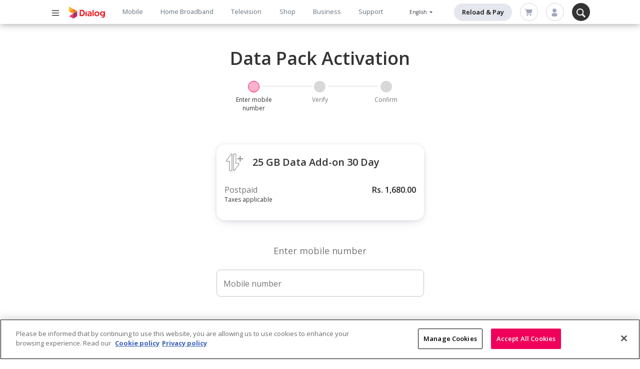

--- FILE ---
content_type: text/css; charset=utf-8
request_url: https://fonts.googleapis.com/css2?family=Noto+Sans+Sinhala&display=swap
body_size: -141
content:
/* sinhala */
@font-face {
  font-family: 'Noto Sans Sinhala';
  font-style: normal;
  font-weight: 400;
  font-stretch: 100%;
  font-display: swap;
  src: url(https://fonts.gstatic.com/s/notosanssinhala/v36/yMJ2MJBya43H0SUF_WmcBEEf4rQVO2P524V5N_MxQzQtb-tf5dJbC30Fu9zUwg2a1kIBpb4eURLMRjI5.woff2) format('woff2');
  unicode-range: U+0964-0965, U+0D81-0DF4, U+1CF2, U+200C-200D, U+25CC, U+111E1-111F4;
}
/* latin-ext */
@font-face {
  font-family: 'Noto Sans Sinhala';
  font-style: normal;
  font-weight: 400;
  font-stretch: 100%;
  font-display: swap;
  src: url(https://fonts.gstatic.com/s/notosanssinhala/v36/yMJ2MJBya43H0SUF_WmcBEEf4rQVO2P524V5N_MxQzQtb-tf5dJbC30Fu9zUwg2a1lEBpb4eURLMRjI5.woff2) format('woff2');
  unicode-range: U+0100-02BA, U+02BD-02C5, U+02C7-02CC, U+02CE-02D7, U+02DD-02FF, U+0304, U+0308, U+0329, U+1D00-1DBF, U+1E00-1E9F, U+1EF2-1EFF, U+2020, U+20A0-20AB, U+20AD-20C0, U+2113, U+2C60-2C7F, U+A720-A7FF;
}
/* latin */
@font-face {
  font-family: 'Noto Sans Sinhala';
  font-style: normal;
  font-weight: 400;
  font-stretch: 100%;
  font-display: swap;
  src: url(https://fonts.gstatic.com/s/notosanssinhala/v36/yMJ2MJBya43H0SUF_WmcBEEf4rQVO2P524V5N_MxQzQtb-tf5dJbC30Fu9zUwg2a1l8Bpb4eURLMRg.woff2) format('woff2');
  unicode-range: U+0000-00FF, U+0131, U+0152-0153, U+02BB-02BC, U+02C6, U+02DA, U+02DC, U+0304, U+0308, U+0329, U+2000-206F, U+20AC, U+2122, U+2191, U+2193, U+2212, U+2215, U+FEFF, U+FFFD;
}


--- FILE ---
content_type: application/javascript
request_url: https://dialog-prod-scbackend.s3.ap-southeast-1.amazonaws.com/js/app.bundle.js
body_size: 1035536
content:
!function(e){function t(t){for(var n,o,i=t[0],l=t[1],s=t[2],m=0,d=[];m<i.length;m++)o=i[m],Object.prototype.hasOwnProperty.call(r,o)&&r[o]&&d.push(r[o][0]),r[o]=0;for(n in l)Object.prototype.hasOwnProperty.call(l,n)&&(e[n]=l[n]);for(u&&u(t);d.length;)d.shift()();return c.push.apply(c,s||[]),a()}function a(){for(var e,t=0;t<c.length;t++){for(var a=c[t],n=!0,i=1;i<a.length;i++){var l=a[i];0!==r[l]&&(n=!1)}n&&(c.splice(t--,1),e=o(o.s=a[0]))}return e}var n={},r={1:0},c=[];function o(t){if(n[t])return n[t].exports;var a=n[t]={i:t,l:!1,exports:{}};return e[t].call(a.exports,a,a.exports,o),a.l=!0,a.exports}o.m=e,o.c=n,o.d=function(e,t,a){o.o(e,t)||Object.defineProperty(e,t,{enumerable:!0,get:a})},o.r=function(e){"undefined"!=typeof Symbol&&Symbol.toStringTag&&Object.defineProperty(e,Symbol.toStringTag,{value:"Module"}),Object.defineProperty(e,"__esModule",{value:!0})},o.t=function(e,t){if(1&t&&(e=o(e)),8&t)return e;if(4&t&&"object"==typeof e&&e&&e.__esModule)return e;var a=Object.create(null);if(o.r(a),Object.defineProperty(a,"default",{enumerable:!0,value:e}),2&t&&"string"!=typeof e)for(var n in e)o.d(a,n,function(t){return e[t]}.bind(null,n));return a},o.n=function(e){var t=e&&e.__esModule?function(){return e.default}:function(){return e};return o.d(t,"a",t),t},o.o=function(e,t){return Object.prototype.hasOwnProperty.call(e,t)},o.p="/";var i=window.webpackJsonp=window.webpackJsonp||[],l=i.push.bind(i);i.push=t,i=i.slice();for(var s=0;s<i.length;s++)t(i[s]);var u=l;c.push([5,0]),a()}({"/70j":function(e,t,a){"use strict";var n=a("tr08"),r=a("lopY"),c=a("SpDg"),o=a("q1tI"),i=a.n(o);t.a=function(){var e=Object(n.a)(),t=Object(r.a)(e.breakpoints.up("lg"));return i.a.createElement("div",{className:"d-flex align-items-center flex-column"},i.a.createElement(c.a,{width:t?"15.875rem":"11.75rem",height:t?"3rem":"1.313rem",className:"mb-2"}),i.a.createElement(c.a,{width:t?"33.5rem":"15.25rem",height:t?"4.375rem":"3.688rem",className:"mb-2"}),i.a.createElement(c.a,{width:t?"11.375rem":"5.375rem",height:t?"3rem":"2.25rem",className:"mb-2"}))}},0:function(e,t){},1:function(e,t){},"1fwu":function(e,t,a){"use strict";var n=a("8+Nu"),r=a.n(n),c=a("q1tI"),o=a.n(c),i=a("17x9"),l=function(e){var t=Object(c.useState)(0),a=r()(t,2),n=a[0],i=a[1],l=Object(c.useState)({}),s=r()(l,2),u=s[0],m=s[1],d=o.a.Children.toArray(e.children),p=Object(c.useCallback)((function(){if(d.length>0&&n<d.length)return o.a.cloneElement(d[n],{activeStep:n,userData:u,setActiveStep:i,setUserData:m})}),[n]);return o.a.createElement(o.a.Fragment,null,p())};l.propTypes={children:i.node.isRequired},t.a=l},"1hHF":function(e,t,a){"use strict";var n=a("q1tI"),r=a.n(n),c=a("BLzl"),o=a("/kxI"),i=a("xHqa"),l=a.n(i),s=a("vOnD"),u=a("AwEm"),m=a("R/WZ"),d=s.a.div.withConfig({displayName:"style__DropDownSelectCardIconContainer"})(['position:relatve;&:after{font-family:"Font Awesome 5 Free";content:"\f111";background-color:',";border-radius:100%;color:",";font-size:.5rem;position:absolute;left:38px;top:27px;font-weight:900;display:",";font-style:normal;font-variant:normal;text-rendering:auto;-webkit-font-smoothing:antialiased;width:12px;-moz-background-clip:padding;-webkit-background-clip:padding-box;background-clip:padding-box;}@media (min-width:768px){&:after{left:43px;}"],(function(e){return e.dotColor}),(function(e){return e.dotColor}),(function(e){return e.expanded?"inline-block":"none"})),p=s.a.img.withConfig({displayName:"style__DropDownSelectCardIcon"})(["width:31px;height:auto;@media (min-width:768px){width:40px;}"]),b=(Object(s.a)(u.a).withConfig({displayName:"style__DropDownSelectCardBadge"})(["width:100%;height:30px;@media (min-width:768px){height:40px;}"]),s.a.i.withConfig({displayName:"style__ChevronDown"})(["font-size:1.2rem;"]),s.a.div.withConfig({displayName:"style__ConnectedDot"})(["width:0.875rem;height:0.875rem;border-radius:100%;border:1px solid #FBFBFC;background-color:",";margin-right:4px;-moz-background-clip:padding;-webkit-background-clip:padding-box;background-clip:padding-box;"],(function(e){return e.color}))),f=Object(m.a)((function(e){return{dropdownWrapper:{height:"80px"},dropDownCard:{position:"absolute",width:"100%",zIndex:9},connectionTypeLabel:{textTransform:"lowercase","&:first-letter":{textTransform:"uppercase"}},setNickNameBtn:{padding:0},numberContainer:l()({},e.breakpoints.up("md"),{maxWidth:"14.375rem"})}})),g=a("gff9"),v=a("b0UC"),h=a("BNdo"),E=a("Kvkj"),y=a("TSYQ"),_=a.n(y),x=a("JQEk"),j=a("wb2y"),S=a("cuOD"),k=a.n(S),O=a("17x9"),C=a("Ty5D"),N=function(e){var t=e.connDetails,a=t.icon,c=t.nickName,o=t.connection,i=(t.isActive,t.connectionType),l=t.connectionDotColor,s=e.cta,u=s.label,m=s.link,b=f(),g=Object(C.useHistory)(),v=Object(n.useCallback)((function(e){e.stopPropagation(),g.push({pathname:m,search:location.search,state:{background:!0,connectionNumber:{number:o}}})}),[]);return r.a.createElement("div",{className:"row d-flex align-items-center pb-4 mr-0",role:"button",onClick:e.onItemSelect},r.a.createElement("div",{className:"col-6 col-md-4"},r.a.createElement("div",{className:"d-flex align-items-center"},r.a.createElement("div",null,a&&r.a.createElement(d,{expanded:!0,dotColor:l},r.a.createElement(p,{className:"ml-1 ml-md-0 mr-3",src:a,alt:"Connection Icon"}))),r.a.createElement("div",null,o&&r.a.createElement(E.E,{variant:"body1",fontWeight:600},o),r.a.createElement(E.E,{variant:"body3",color:"secondary",className:b.connectionTypeLabel},i)))),r.a.createElement("div",{className:"col-5 col-md-8 text-right text-md-left px-0"},c&&r.a.createElement("p",{className:"type-3 off-grey-color mb-0"},c),!c&&r.a.createElement(E.s,{color:"primary",variant:"text",onClick:v,className:"p-0",isLink:!0,disableRipple:!0},u)))};N.propTypes={connDetails:O.object,cta:O.object,onItemSelect:O.func};var w=N;function D(e){var t=e.expanded,a=e.connectionList,n=e.manageConnections,c=e.nickname,o=e.setSelectedNumber,i=e.selectedNumber,l=e.setExpanded,s=e.scrollpaneMaxItems,u=a.length>1,m=a.length>s?"".concat(4.5*s,"rem"):"auto",d=Object(C.useHistory)();return r.a.createElement(x.a,{in:t},u&&r.a.createElement(j.a,{className:"mt-2 mb-3 mx-5"}),r.a.createElement(k.a,{className:"scroll-section",style:{height:m}},u&&a.filter((function(e){return e.connection!==i.connection})).map((function(e,t){return r.a.createElement(w,{connDetails:e,key:"connection_list_row_".concat(t),cta:c,onItemSelect:function(){o(e),l((function(e){return!e})),window.dataLayer.push({eventCategory:"My Account "+("GSM"===i.ddsLob?"Mobile":i.ddsLob),eventAction:"Dropdown Select number",eventLabel:i.ddsLob,packageType:i.connectionType,usermsisdn:"#"+i.connection,ctridprimary:i.ctridPrimary,email:i.email,packageName:i.packageName,packageCategory:i.packageCategory,price:i.price})}})}))),u&&r.a.createElement(j.a,{className:"mx-5"}),r.a.createElement("div",{className:"text-center pt-3"},r.a.createElement(E.s,{variant:"text",color:"primary",onClick:function(){return d.push(n.link)}},n.label)))}D.propTypes={expanded:O.bool,connectionList:O.any,manageConnections:O.any,nickname:O.any,setSelectedNumber:O.func,selectedNumber:O.object,setExpanded:O.func};var L=D,T=a("PF7J");t.a=function(){var e=Object(g.a)(),t=e.state,a=t.connectionList,n=t.selectedNumber,i=n.icon,l=n.nickName,s=n.connection,u=n.connectionDotColor,m=n.connectionType,y=n.isPrimary,x=n.statusLabel,j=t.selectedNumber,S=t.loyalty,k=S.icon_web,O=S.icon_mobile,C=t.ctas,N=C.nickname,w=C.manage_connections,D=t.expanded,B=t.scrollpaneMaxItems,A=e.setExpanded,I=e.setSelectedNumber,F=f();return!T.mc&&r.a.createElement("div",{className:_()("drop-down-select-card position-relative  mb-4 mb-lg-5",F.dropdownWrapper)},r.a.createElement(c.a,{className:_()("border-0 px-3 px-md-4 py-3 dropdown-card-section ",F.dropDownCard)},r.a.createElement(o.a,{className:"p-0 px-md-2"},r.a.createElement("div",{className:"text-dark"},r.a.createElement("div",{className:"row d-flex align-items-center justify-content-between"},r.a.createElement("div",{className:_()("col-5 ".concat(D?"col-md-4":"col-md-6"),F.numberContainer)},r.a.createElement("div",{className:"d-flex align-items-center"},r.a.createElement("div",null,r.a.createElement(d,{expanded:D,dotColor:u},r.a.createElement(p,{className:"ml-1 ml-md-0 mr-3",src:i,alt:""}))),r.a.createElement("div",null,r.a.createElement(E.E,{variant:"body1",fontWeight:600,className:"text-nowrap"},D?s:l||s),r.a.createElement("div",{className:"d-flex align-items-center"},!D&&r.a.createElement(b,{color:u}),r.a.createElement(E.E,{variant:"body3",color:"secondary",className:_()(F.connectionTypeLabel,"text-nowrap")},D?m:x))))),r.a.createElement("div",{className:"col-5 col-md-3 text-right text-md-left px-0 d-none d-md-block"},""===l?r.a.createElement(E.E,{variant:"body3",color:"secondary",className:_()(F.connectionTypeLabel,"mb-0")},m):D&&r.a.createElement(E.E,{variant:"body3",color:"secondary",className:_()("mb-0")},l)),r.a.createElement("div",{className:"col-3 col-md-4 pr-0 text-right d-none d-md-block"},k&&y&&r.a.createElement("img",{src:k,alt:"Club vision Icon"})),O&&y&&!D&&r.a.createElement("div",{className:"col-5 d-md-none pr-0 text-right"},r.a.createElement("img",{src:O,alt:"Club vision Icon"})),D&&r.a.createElement("div",{className:"col-5 d-md-none pr-0 text-right"},r.a.createElement(E.E,{variant:"body3",color:"secondary",className:_()(""===l&&F.connectionTypeLabel,"mb-0")},""===l?m:l)),r.a.createElement("div",{className:"col-2 col-md-1 text-right pl-0",role:"button",onClick:function(){A((function(e){return!e}))}},D?r.a.createElement(v.a,{fontSize:"large"}):r.a.createElement(h.a,{fontSize:"large"}))),r.a.createElement(L,{expanded:D,connectionList:a,manageConnections:w,nickname:N,setSelectedNumber:I,selectedNumber:j,setExpanded:A,scrollpaneMaxItems:B})))))}},2:function(e,t){},"2Orc":function(e,t,a){"use strict";var n=a("q1tI"),r=a.n(n),c=a("17x9"),o=a("UhlP"),i=a("R/WZ"),l=Object(i.a)((function(e){return{root:function(e){return{width:"44px",height:"22px",padding:0,alignContent:"flex-end",borderRadius:"16px"}},switchBase:function(e){return{padding:1,"&.Mui-checked":{color:"#FFFFFF","& + $track":{opacity:1}}}},track:function(e){return{backgroundColor:"#C4C4C4",opacity:1}},thumb:function(e){return{marginLeft:"2px",marginTop:"1px",width:"18px",height:"18px"}}}})),s=function(e){var t=l();return r.a.createElement(o.a,{classes:{root:t.root,switchBase:t.switchBase,track:t.track,thumb:t.thumb},checked:e.checked,onChange:e.onChange,disabled:e.disabled})};s.propTypes={onChange:c.func};t.a=s},"2gtW":function(e,t,a){"use strict";var n=a("q1tI"),r=a.n(n),c=a("TSYQ"),o=a.n(c),i=a("Kvkj"),l=a("R/WZ"),s=Object(l.a)({textColor:{color:"#666666"},image:{width:"324px"},overlay:{position:"fixed",top:0,left:0,background:"#EBEEF1",height:"100%",width:"100%",zIndex:9999,opacity:1}}),u=a("wjgx"),m=a("rhny");t.a=function(e){var t=e.isOnline,a=Object(u.g)();return s(),r.a.createElement(r.a.Fragment,null,r.a.createElement("div",{className:o()("d-flex flex-column align-items-center")},r.a.createElement("div",{className:"text-center pt-3 pb-4"},r.a.createElement(m.a,{dangerouslySetInnerHTML:{__html:a.no_internet.image}})),r.a.createElement(i.E,{variant:"h3",className:"mb-3",color:"secondary"},a.no_internet.description_1),r.a.createElement(i.E,{variant:"h5",className:"text-wrap w-75 text-center mb-5",color:"secondary"},a.no_internet.description_2),r.a.createElement(i.s,{variant:"contained",onClick:function(){t&&window.location.assign("/mydialog-web")},color:"primary",children:a.no_internet.btn})))}},"2tiB":function(e,t,a){"use strict";var n=a("q1tI"),r=a.n(n),c=a("H2TA"),o=a("6Obz"),i=Object(c.a)((function(e){return{root:{color:function(t){return t.color?e.palette[t.color]:e.palette.primary},height:"7px"},thumb:{width:" 26px",height:"26px",marginTop:"-10px",border:"8px solid #fff",boxShadow:"0 2px 18px 0 rgba(0,0,0,0.21) !important","&:after":{display:"none"}},track:{height:"7px",borderRadius:"3.5px"},rail:{height:"7px",background:"#D8D8D8",borderRadius:"3.5px",opacity:"1"},mark:{backgroundColor:"transparent"}}}))(o.a);t.a=function(e){return r.a.createElement(i,e)}},3:function(e,t){},4:function(e,t){},"45IL":function(e,t,a){"use strict";var n=a("q1tI"),r=a.n(n),c=a("17x9"),o=a.n(c),i=a("ZBNC"),l=a("ofer"),s=a("R/WZ"),u=Object(s.a)((function(e){return Object(i.a)({offGrey:{color:e.palette.text.offGrey}})})),m=function(e){var t=u(),a=e.data,n=function(e){switch(e){case"DOT":return"&#8226;";case"HIPHEN":return"&#65293;";default:return"&#10003;"}};return r.a.createElement("div",{className:"text-left pt-3"},a.map((function(e,a){return r.a.createElement("div",{key:"tandc_".concat(a),className:"d-flex flex-row"},r.a.createElement("p",{className:"align-left type-3 off-grey-color px-3",dangerouslySetInnerHTML:{__html:n(e.type)}}),r.a.createElement(l.a,{style:{fontSize:"0.875rem"},color:"textSecondary",variant:"body2",className:t.offGrey},e.description))})))};m.propTypes={data:o.a.array.isRequired},t.a=m},"4Sxi":function(e,t,a){"use strict";var n=a("pLtp"),r=a.n(n),c=a("4mXO"),o=a.n(c),i=a("Jo+v"),l=a.n(i),s=a("XoMD"),u=a.n(s),m=a("2Eek"),d=a.n(m),p=a("hfKm"),b=a.n(p),f=a("htGi"),g=a.n(f),v=a("xHqa"),h=a.n(v),E=a("q1tI"),y=a.n(E),_=a("r9w1"),x=a("R/WZ"),j=Object(x.a)((function(e){return{outlinedRoot:{borderRadius:"8px",borderColor:"#c4c4c4","&$focused $notchedOutline":{borderColor:e.palette.secondary.main,borderWidth:"1px"},"&:hover:not($disabled):not($focused):not($error) $notchedOutline":{borderColor:"#c4c4c4"}},notchedOutline:{},formLabelRoot:{fontSize:"1rem","&.Mui-focused":{color:e.palette.text.primary},"&.Mui-error":{color:e.palette.text.primary},"&.MuiFormLabel-filled":{color:e.palette.text.primary},focused:{}},input:{fontSize:"1rem",padding:"1.093rem","&::placeholder":{fontSize:"1rem"}},focused:{},error:{},disabled:{},helperText:{color:e.palette.text.secondary}}}));function S(e,t){var a=r()(e);if(o.a){var n=o()(e);t&&(n=n.filter((function(t){return l()(e,t).enumerable}))),a.push.apply(a,n)}return a}function k(e){for(var t=1;t<arguments.length;t++){var a=null!=arguments[t]?arguments[t]:{};t%2?S(Object(a),!0).forEach((function(t){h()(e,t,a[t])})):u.a?d()(e,u()(a)):S(Object(a)).forEach((function(t){b()(e,t,l()(a,t))}))}return e}t.a=function(e){var t=j();return y.a.createElement(_.a,g()({variant:"outlined",InputLabelProps:{classes:{root:t.formLabelRoot}},InputProps:k(k({},e.inputProps),{},{classes:{root:t.outlinedRoot,notchedOutline:t.notchedOutline,focused:t.focused,input:t.input,error:t.error}}),FormHelperTextProps:{classes:{root:t.helperText}}},e))}},"4hi/":function(e,t,a){"use strict";a.d(t,"b",(function(){return o})),a.d(t,"e",(function(){return s})),a.d(t,"d",(function(){return u})),a.d(t,"h",(function(){return d})),a.d(t,"a",(function(){return m})),a.d(t,"g",(function(){return p})),a.d(t,"c",(function(){return i})),a.d(t,"f",(function(){return l}));var n=a("Z59C"),r=a("PF7J"),c=a("D+S4"),o=new n.a({post:!0,url:r.M}),i=new c.a({post:!0,url:r.M}),l=new c.a({post:!0,url:r.nb}),s=new n.a({post:!0,url:r.nb}),u=new n.a({post:!0,url:r.mb}),m=new n.a({post:!0,url:r.g}),d=new n.a({post:!0,url:r.qb}),p=new n.a({post:!0,url:r.N})},5:function(e,t,a){e.exports=a("tjUo")},"6ACT":function(e,t,a){"use strict";a.d(t,"c",(function(){return c})),a.d(t,"b",(function(){return o})),a.d(t,"a",(function(){return i}));var n=a("Z59C"),r=a("PF7J"),c=new n.a({post:!0,url:r.P}),o=new n.a({post:!0,url:r.Q}),i=new n.a({post:!0,url:r.s})},"6f4A":function(e,t,a){"use strict";var n=a("q1tI"),r=a.n(n),c=a("Kvkj"),o=a("8+Nu"),i=a.n(o),l=a("R/WZ"),s=Object(l.a)((function(e){return{body:function(e){return{width:e.matches?244:"auto"}},title:function(e){return{fontWeight:e.matches?600:700}},message:function(t){return{marginTop:t.matches?20:30,fontSize:14,fontWeight:!t.matches&&600,color:t.matches?"#666666":e.palette.text.secondary}},buttonContainer:function(e){return{marginTop:30,marginBottom:e.matches?0:10}}}})),u=a("TSYQ"),m=a.n(u),d=a("17x9"),p=a("tr08"),b=a("lopY"),f=a("Ty5D"),g=a("bZJI"),v=a("LfWi"),h=function(e){e.activeStep,e.userData;var t=e.setActiveStep,a=e.setUserData,o=(e.handleSubmit,e.onClose),l=e.slug,u=e.activatePopup,d=Object(p.a)(),h=(Object(f.useLocation)(),Object(b.a)(d.breakpoints.up("lg"))),y=Object(n.useState)(!1),_=i()(y,2),x=_[0],j=_[1],S=s({matches:h}),k=E().get("token"),O={token:k||"",action:"C"},C={token:k||"",action:"T"},N=function(){o({changed:!1})};switch(l){case"activate":return r.a.createElement(r.a.Fragment,null,x?r.a.createElement(v.a,null):r.a.createElement("div",{className:"text-center justify-content-center mx-auto"},r.a.createElement(c.E,{variant:"h5"},u.popup_title),r.a.createElement("div",{className:m()(S.body,"text-center mx-auto my-3 justify-content-center")},r.a.createElement(c.E,{variant:"body2",style:{color:"#757575"}},u.popup_txt)),r.a.createElement(c.h,{className:"pt-3"},r.a.createElement(c.s,{color:"primary",onClick:N},u.popup_secondary_btn),r.a.createElement(c.s,{variant:"contained",color:"primary",onClick:function(){j(!0),g.a.post(O).then((function(e){e.success?(a({type:"success",data:e.popup_info}),t(1)):(a({data:e.popup_info}),t(1))})).finally((function(){return j(!1)}))}},u.popup_primary_btn))));case"deactivate":return r.a.createElement(r.a.Fragment,null,x?r.a.createElement(v.a,null):r.a.createElement("div",{className:"text-center justify-content-center mx-auto"},r.a.createElement(c.E,{variant:"h5"},u.popup_title),r.a.createElement("div",{className:m()(S.body,"text-center mx-auto my-3 justify-content-center")},r.a.createElement(c.E,{variant:"body2",style:{color:"#757575"}},u.popup_deact_txt)),r.a.createElement(c.h,{className:"pt-3"},r.a.createElement(c.s,{color:"primary",onClick:N},u.popup_secondary_btn),r.a.createElement(c.s,{variant:"contained",color:"primary",onClick:function(){j(!0),g.a.post(C).then((function(e){e.success?(a({type:"success",data:e.popup_info}),t(1)):(a({data:e.popup_info}),t(1))})).finally((function(){return j(!1)}))}},u.popup_deact_primary_btn))));default:return null}};h.propTypes={activeStep:d.number,userData:d.object,setActiveStep:d.func,setUserData:d.func};var E=function(){return new URLSearchParams(Object(f.useLocation)().search)},y=h,_=a("LdO8"),x=function(e){e.activeStep;var t=e.userData,a=(e.setActiveStep,e.setUserData,e.handleSubmit,e.onClose),c=e.setChecked,o=e.checked;switch(Object(n.useEffect)((function(){"success"==t.type&&c&&c(!o)}),[]),t.type){case"success":return r.a.createElement(_.c,{title:t.data.title,buttonData:[{name:t.data.primaryBtnLabel,variant:"contained",action:function(){a({changed:!0})}}],topContent:t.data.topContent,bottomContent:t.data.bottomContent,table:t.data.table,image:t.data.image});default:return r.a.createElement(_.c,{title:t.data.title,buttonData:[{name:t.data.primaryBtnLabel,variant:"contained",action:function(){a({changed:!1})}}],topContent:t.data.topContent,bottomContent:t.data.bottomContent,table:t.data.table,image:t.data.image})}};t.a=function(e){return r.a.createElement(c.G,{onClose:e.onClose},r.a.createElement(c.Q,null,r.a.createElement(y,{onClose:e.onClose,slug:e.slug,activatePopup:e.activatePopup}),r.a.createElement(x,{checked:null==e?void 0:e.checked,setChecked:null==e?void 0:e.setChecked,onClose:e.onClose})))}},"7nL+":function(e,t,a){"use strict";a.d(t,"b",(function(){return c})),a.d(t,"a",(function(){return o}));var n=a("Z59C"),r=a("PF7J"),c=new n.a({post:!0,url:r.Jc}),o=new n.a({post:!0,url:r.zb})},"85TP":function(e,t,a){"use strict";var n=a("R/WZ"),r=Object(n.a)((function(e){return{cardeffects:function(e){return{backgroundColor:e.bgColor,"&:hover":{backgroundColor:e.bgColorHover},"&:active":{backgroundColor:e.bgColorClick}}},icon:{height:22,width:22}}}));t.a=r},"8M+K":function(e,t,a){"use strict";var n=a("Wa2I"),r=a.n(n),c=a("q1tI"),o=a.n(c),i=a("17x9"),l=a.n(i),s=a("BLzl"),u=a("/kxI"),m=a("cZcL"),d=a("tr08"),p=a("ofer"),b=a("Kvkj"),f=a("TSYQ"),g=a.n(f),v=a("cBbD"),h=a("Ty5D"),E=a("PF7J"),y=a("sr1I"),_=a("lopY"),x=a("vDdN"),j=a("R/WZ"),S=Object(j.a)((function(){return{icon:{height:23,"@media (min-width:992px)":{height:29}},currencyWeb:{color:"#333333",fontSize:"1.125rem",fontWeight:600,letterSpacing:"0",paddingTop:8,paddingRight:8},currencyMobile:{color:"#333333",fontSize:"1rem",fontWeight:600,letterSpacing:"0",paddingTop:8,paddingRight:8},amountWeb:{color:"#333333",fontSize:"1.75rem",fontWeight:"bold",letterSpacing:"0"},amountMobile:{color:"#333333",fontSize:"1.25rem",fontWeight:"bold",paddingTop:6,letterSpacing:"0"},payButton:{width:"150px",height:"44px"},viewBillButton:{width:"150px",height:"44px"}}})),k=a("/MKj"),O=a("jCVz"),C=a("Ikcn"),N=function(e){var t=e.id,a=(e.navId,e.cardData),n=e.classes,r=Object(C.a)();return o.a.createElement(s.a,{className:"bill-summary mt-4 mb-4 mb-lg-5",onClick:function(){r([t])},role:"button"},o.a.createElement(u.a,{className:"d-flex py-xl-5 py-3"},o.a.createElement("div",{className:"col justify-content-center text-center"},a.componentRefreshIcon&&o.a.createElement("img",{className:"image-card-thumbnail mb-3 mx-auto d-block",src:a.componentRefreshIcon,alt:""}),o.a.createElement("div",{className:"mt-0"},o.a.createElement(b.E,{variant:"body3",className:"font-weight-600",color:"secondary"},a.componentLoadingErrorLine1),o.a.createElement(b.E,{variant:"body3",className:"font-weight-600",color:"secondary"},a.componentLoadingErrorLine2)))),o.a.createElement(m.a,{className:"card-footer text-center border-0 py-4 d-flex justify-content-center align-items-center"},a.payment_history_icon&&o.a.createElement("img",{className:g()(n.icon,"pr-4"),src:a.payment_history_icon,alt:""}),o.a.createElement(b.E,{variant:"body2",className:"font-weight-600"},a.payment_history_label)))},w=a("Ciod"),D=a("wjgx"),L=function(e){var t=e.data,a=e.navId,n=t.term_id,c=(t.id,Object(k.c)((function(e){return e.selfcare.selectedNumber}))),i=Object(x.a)(a,"bill_summary_section",n).state,l=i.isLoading,f=i.componentData,j=i.isFailed,C=Object(w.a)().connection,L=Object(k.b)(),T=f,B=Object(d.a)(),A=Object(_.a)(B.breakpoints.up("lg")),I=S(),F=Object(h.useHistory)(),R=Object(h.useLocation)(),P=function(e){window.dataLayer.push({eventCategory:"My Account "+("GSM"===c.ddsLob?"Mobile":c.ddsLob),eventAction:e,eventLabel:c.lob,packageType:c.connectionType,usermsisdn:"#"+c.connection,ctridprimary:c.ctridPrimary,email:c.email,packageName:c.packageName,packageCategory:c.packageCategory})};return j||l?l?o.a.createElement(O.a,null):null:T&&!T.api_failure?o.a.createElement(s.a,{className:"bill-summary mb-4 mb-lg-5"},o.a.createElement(u.a,{className:"col-md-6 col-lg-8 mx-auto py-xl-5 py-3"},"dtv_postpaid"===T.bill_status?o.a.createElement("div",{className:"d-xl-flex align-items-center justify-content-center text-center text-xl-left"},o.a.createElement("div",{className:"mr-auto col-xl-7 px-0"},o.a.createElement(p.a,{variant:"body1",className:"font-weight-bold"},T.total_payable_label),o.a.createElement("div",{className:"d-flex justify-content-xl-start justify-content-center"},o.a.createElement(p.a,{variant:"body1",className:A?I.currencyWeb:I.currencyMobile},T.currency),o.a.createElement(p.a,{variant:"h4",className:A?I.amountWeb:I.amountMobile},T.total_payable_amount)),o.a.createElement(p.a,{variant:"body1",className:"font-weight-600 pb-2",color:"textSecondary"},T.text_below_amount)),o.a.createElement("div",{className:"col-xl-5 text-xl-right px-0 d-xl-block d-flex justify-content-around"},T.cta_1_display?o.a.createElement(b.s,{color:"primary",variant:T.cta_1_variant,className:"".concat(I.payButton," mb-lg-4 mb-0"),onClick:function(){P(T.cta_label_1),Object(D.p)(C,null==T?void 0:T.total_payable_amount,T.cta_1_url)}},T.cta_label_1):null,T.cta_2_display?o.a.createElement(b.s,{color:"primary",variant:T.cta_2_variant,className:I.viewBillButton,onClick:function(){P(T.cta_label_2),F.push({pathname:T.cta_2_url,search:R.search})}},T.cta_label_2):null)):o.a.createElement("div",null,o.a.createElement("div",{className:"d-flex align-items-center d-none"},o.a.createElement("div",{className:"mr-auto pr-3 pr-md-5"},o.a.createElement(p.a,{variant:"body1",className:"font-weight-bold"},T.total_payable_label),T.total_payable_amount&&o.a.createElement("div",{className:"d-flex mt-md-3 mb-md-2"},o.a.createElement(p.a,{variant:"body1",className:A?I.currencyWeb:I.currencyMobile},T.currency),o.a.createElement(p.a,{variant:"h4",className:A?I.amountWeb:I.amountMobile},T.total_payable_amount)),T.total_payable_amount?o.a.createElement(p.a,{variant:A?"body2":"captions",className:"font-weight-600",color:"textSecondary"},T.text_below_amount):o.a.createElement(p.a,{variant:A?"body2":"captions",className:"font-weight-600 mr-auto pr-3 pr-md-5",color:"textSecondary"},T.text_below_amount)),(r()(T.total_payable_amount)<0||!T.total_payable_amount)&&o.a.createElement("div",{className:"mt-4 d-flex align-items-center justify-content-between"},o.a.createElement("div",null,T.cta_1_display&&(r()(T.total_payable_amount)<0||!T.total_payable_amount)&&o.a.createElement("div",null,o.a.createElement(b.s,{color:"primary",variant:T.cta_1_variant,className:I.payButton,onClick:function(){P(T.cta_label_1),F.push({pathname:T.cta_1_url,search:R.search})}},T.cta_label_1)))),o.a.createElement("div",null,T.cta_1_display&&r()(T.total_payable_amount)>0&&o.a.createElement(b.s,{color:"primary",variant:T.cta_1_variant,className:I.payButton,onClick:function(){P(T.cta_label_1),Object(D.p)(C,null==T?void 0:T.total_payable_amount,T.cta_1_url)}},T.cta_label_1))),o.a.createElement("hr",null),o.a.createElement("div",{className:"d-flex align-items-center"},o.a.createElement("div",{className:"mr-auto pr-3 pr-md-5"},o.a.createElement(p.a,{variant:"body1",className:"font-weight-bold"},T.current_usage_label),o.a.createElement("div",{className:"d-flex mt-md-3 mb-md-2"},o.a.createElement(p.a,{variant:"body1",className:A?I.currencyWeb:I.currencyMobile},T.currency),o.a.createElement(p.a,{variant:"h4",className:A?I.amountWeb:I.amountMobile},T.current_usage_amount)),o.a.createElement(p.a,{variant:A?"body2":"captions",className:"font-weight-600",color:"textSecondary"},T.current_usage_duration)),o.a.createElement("div",null,T.cta_2_display&&r()(T.total_payable_amount)>0&&o.a.createElement(b.s,{color:"primary",variant:T.cta_2_variant,className:I.viewBillButton,onClick:function(){P(T.cta_label_2),F.push({pathname:T.cta_2_url,search:R.search})}},T.cta_label_2)),o.a.createElement("div",null,T.cta_2_display&&(!T.total_payable_amount||r()(T.total_payable_amount)<0)&&o.a.createElement(b.s,{color:"primary",variant:T.cta_2_variant,className:I.viewBillButton,onClick:function(){P(T.cta_label_2),Object(D.p)(C,null==T?void 0:T.total_payable_amount,T.cta_2_url)}},T.cta_label_2))))),o.a.createElement(m.a,{className:"card-footer text-center border-0 py-4 d-flex justify-content-center align-items-center",role:"button",onClick:function(){P(T.payment_history_label),L(Object(y.c)({path:"".concat(E.yc,"/").concat(v.a.PAYMENT_HISTORY.path),title:T.payment_history_label})),F.push({pathname:v.a.PAYMENT_HISTORY.path,search:R.search})}},o.a.createElement("img",{className:g()(I.icon,"pr-4"),src:T.payment_history_icon,alt:""}),o.a.createElement(p.a,{variant:"body2",className:"font-weight-600"},T.payment_history_label))):o.a.createElement(N,{id:t.id,navId:a,cardData:T,classes:I})};L.propTypes={data:l.a.object};t.a=L},"8oOd":function(e,t,a){"use strict";var n=a("q1tI"),r=a.n(n),c=a("BLzl"),o=a("/kxI"),i=a("ok1R"),l=a("rhny"),s=a("22ne"),u=a.n(s),m=a("wb2y"),d=a("eD//"),p=a("tVbE"),b=a("56Ss"),f=a("IsqK"),g=a("17x9"),v=a.n(g),h=a("RiPl"),E=function(e){return r.a.createElement(c.a,{className:"mt-2",style:{width:"100%",borderRadius:"6px",boxShadow:"none",backgroundColor:"#FBFBFB"}},r.a.createElement(o.a,{className:"p-0 my-2"},r.a.createElement(i.a,{className:"d-flex align-items-center"},r.a.createElement(l.a,{className:"col-2 pr-0 d-flex justify-content-center"},r.a.createElement(u.a,{style:{color:"".concat(e.data.color)}})),r.a.createElement(l.a,{className:"col-10 d-flex align-items-center pl-0"},r.a.createElement(h.a,{variant:"body1",className:"pr-2 py-1 d-flex justify-content-start",fontWeight:600,style:{color:"#919191"}},"".concat(e.data.label," :")),r.a.createElement(h.a,{variant:"body1",className:"pr-2 py-1 d-flex justify-content-start",style:{color:"#2E2D2D"},fontWeight:"600"},-1===e.dataType||0===e.dataType?e.data.value:"0 KB"))),r.a.createElement(m.a,{variant:"middle"}),r.a.createElement(d.a,{component:"nav","aria-label":"secondary mailbox folders"},e.expandedData&&e.expandedData.map((function(t,a){return r.a.createElement(p.a,{style:{paddingTop:0,paddingBottom:"8px"}},r.a.createElement(b.a,{style:{justifyContent:"center"}},r.a.createElement(u.a,{style:{fontSize:16}})),r.a.createElement(f.a,null,r.a.createElement(i.a,{className:"pr-4 d-flex align-items-center"},r.a.createElement(l.a,{className:"col-6 pr-0 pl-1 d-flex align-items-center"},r.a.createElement(h.a,{variant:"body2",style:{color:"#6B6B6B"},fontWeight:600},"".concat(t.label," :"))),r.a.createElement(l.a,{className:"col-6 d-flex text-right align-items-end justify-content-end"},r.a.createElement(h.a,{variant:"body2",style:{color:"#2E2D2D"},fontWeight:600},-1===e.dataType||0===e.dataType?t.value:"0 KB")))))})))))};E.propTypes={text:v.a.string,icon:v.a.string,bgColor:v.a.string},t.a=E},"9Sce":function(e,t,a){"use strict";a.d(t,"f",(function(){return c})),a.d(t,"b",(function(){return o})),a.d(t,"a",(function(){return i})),a.d(t,"c",(function(){return l})),a.d(t,"h",(function(){return s})),a.d(t,"g",(function(){return u})),a.d(t,"e",(function(){return m})),a.d(t,"d",(function(){return d}));var n=a("Z59C"),r=a("PF7J"),c=new n.a({post:!0,url:r.Zb}),o=new n.a({post:!0,url:r.Vb}),i=new n.a({post:!0,url:r.Sb}),l=new n.a({post:!0,url:r.Yb}),s=new n.a({post:!0,url:r.Xb}),u=new n.a({post:!0,url:r.Ub}),m=new n.a({post:!0,url:r.Wb}),d=new n.a({post:!0,url:r.Tb})},Bl5W:function(e,t,a){"use strict";var n=a("q1tI"),r=a.n(n),c=a("Kvkj"),o=a("8+Nu"),i=a.n(o),l=a("xHqa"),s=a.n(l),u=a("17x9"),m=a("TSYQ"),d=a.n(m),p=a("Ty5D"),b=a("R/WZ"),f=a("wb2y"),g=a("LdO8"),v=a("bZJI"),h=a("ok1R"),E=a("rhny"),y=a("/70j"),_=Object(b.a)((function(e){return{modalBody:s()({width:376},e.breakpoints.down("xs"),{width:300}),popUpTitle:s()({marginBottom:20,fontSize:24,color:"#333333",fontWeight:700},e.breakpoints.down("xs"),{fontSize:18,fontWeight:600}),popUpBody:{fontSize:14,color:"#666666",marginBottom:15},buttonContainer:{marginTop:32,marginBottom:46},inputPopUp:{borderWidth:2,color:"#880066",borderRadius:8},emailContainer:{borderRadius:20,borderStyle:"solid",borderWidth:1,borderColor:"#EBEBEB",width:354,height:71},recievingMessage:{color:"#666666",fontSize:14,fontWeight:400,marginTop:22,marginBottom:28},emailBody:s()({marginBottom:13},e.breakpoints.down("xs"),{marginTop:8,marginBottom:15}),errModalBody:s()({width:376},e.breakpoints.down("xs"),{width:"auto"}),errPopUpTitle:s()({marginBottom:20,color:"#333333"},e.breakpoints.down("xs"),{fontWeight:600}),errPopUpBody:{fontSize:14,color:"#666666",marginBottom:15},errButtonContainer:{marginTop:32,marginBottom:46},errInputPopUp:{borderWidth:2,color:"#880066",borderRadius:8},errEmailContainer:{borderRadius:20,borderStyle:"solid",borderWidth:1,borderColor:"#EBEBEB",width:354,height:71},errRecievingMessage:{color:"#666666",fontSize:14,fontWeight:400,marginTop:22,marginBottom:28}}})),x=function(e){e.activeStep,e.userData;var t=e.setActiveStep,a=(e.setUserData,e.item),o=e.onClose,l=_(),s=(Object(p.useHistory)(),Object(n.useState)(!0)),u=i()(s,2),m=u[0],b=u[1],g=Object(n.useState)(null),x=i()(g,2),S=(x[0],x[1],Object(n.useState)(null)),k=i()(S,2),O=k[0],C=k[1],N=j().get("token");Object(n.useEffect)((function(){w()}),[]);var w=function(){var e={token:N||""};v.f.post(e).then((function(e){e.data?C(e.data.activation_data_confirmation_popup):C({})})).finally((function(){b(!1)}))};a.id,a.connected;return m?r.a.createElement("div",null,r.a.createElement(y.a,null)):r.a.createElement("div",{className:"text-center justify-content-center mx-auto"},r.a.createElement(c.E,{variant:"h5",className:"font-weight-600"},a.title),r.a.createElement("div",{className:"text-center col-lg-6 col-12 mx-auto my-3 pt-4 pb-2 px-0 justify-content-center"},r.a.createElement(h.a,{className:"py-3 px-2"},r.a.createElement(E.a,{className:"col-6 text-left border-bottom-0"},r.a.createElement(c.E,{variant:"body3",color:"secondary"},O.rental_label)),r.a.createElement(E.a,{className:"col-6 text-right border-bottom-0"},r.a.createElement(c.E,{variant:"body3",fontWeight:"600"},a.tariff?a.tariff:a.tariff_amount))),r.a.createElement(f.a,null),r.a.createElement(h.a,{className:"py-3 px-2"},r.a.createElement(E.a,{className:"col-6 text-left border-bottom-0"},r.a.createElement(c.E,{variant:"body3",color:"secondary"},O.validity_label)),r.a.createElement(E.a,{className:"col-6 text-right border-bottom-0"},r.a.createElement(c.E,{variant:"body3",fontWeight:"600"},a.tariff_plan))),r.a.createElement(c.E,{className:d()("cursor-pointer",l.resend,"text-left"),fontWeight:600,variant:"body2",style:{color:"#0F98E1",fontSize:"0.875rem",marginTop:"10px",display:"flex",justifyContent:"center"},isCustom:!0,onClick:function(){return window.open(null==O?void 0:O.term_condition_cta_link,"_blank")}},null==O?void 0:O.term_condition_label)),r.a.createElement(c.h,{className:"pt-3"},r.a.createElement(c.s,{color:"primary",onClick:o},O.secondary_btn_label),r.a.createElement(c.s,{variant:"contained",color:"primary",onClick:function(){t(1)}},a.connected?O.deact_primary_btn_label:O.act_primary_btn_label)))},j=function(){return new URLSearchParams(Object(p.useLocation)().search)};x.propTypes={activeStep:u.number,userData:u.object,setActiveStep:u.func,setUserData:u.func};var S=x,k=a("pLtp"),O=a.n(k),C=a("4mXO"),N=a.n(C),w=a("Jo+v"),D=a.n(w),L=a("XoMD"),T=a.n(L),B=a("2Eek"),A=a.n(B),I=a("hfKm"),F=a.n(I);function R(e,t){var a=O()(e);if(N.a){var n=N()(e);t&&(n=n.filter((function(t){return D()(e,t).enumerable}))),a.push.apply(a,n)}return a}function P(e){for(var t=1;t<arguments.length;t++){var a=null!=arguments[t]?arguments[t]:{};t%2?R(Object(a),!0).forEach((function(t){s()(e,t,a[t])})):T.a?A()(e,T()(a)):R(Object(a)).forEach((function(t){F()(e,t,D()(a,t))}))}return e}var W=Object(b.a)((function(e){return{modalBody:s()({width:376},e.breakpoints.down("xs"),{width:300}),popUpTitle:s()({marginBottom:20,fontSize:24,color:"#333333",fontWeight:700},e.breakpoints.down("xs"),{fontSize:18,fontWeight:600}),popUpBody:{fontSize:14,color:"#666666",marginBottom:15},buttonContainer:{marginTop:32,marginBottom:46},inputPopUp:{borderWidth:2,color:"#880066",borderRadius:8},emailContainer:{borderRadius:20,borderStyle:"solid",borderWidth:1,borderColor:"#EBEBEB",width:354,height:71},recievingMessage:{color:"#666666",fontSize:14,fontWeight:400,marginTop:22,marginBottom:28},emailBody:s()({marginBottom:13},e.breakpoints.down("xs"),{marginTop:8,marginBottom:15}),errModalBody:s()({width:376},e.breakpoints.down("xs"),{width:"auto"}),errPopUpTitle:s()({marginBottom:20,color:"#333333"},e.breakpoints.down("xs"),{fontWeight:600}),errPopUpBody:{fontSize:14,color:"#666666",marginBottom:15},errButtonContainer:{marginTop:32,marginBottom:46},errInputPopUp:{borderWidth:2,color:"#880066",borderRadius:8},errEmailContainer:{borderRadius:20,borderStyle:"solid",borderWidth:1,borderColor:"#EBEBEB",width:354,height:71},errRecievingMessage:{color:"#666666",fontSize:14,fontWeight:400,marginTop:22,marginBottom:28}}})),M=function(e){e.activeStep,e.userData,e.setActiveStep,e.setUserData;var t=e.item,a=e.onClose,c=(W(),Object(p.useHistory)(),Object(n.useState)(!0)),o=i()(c,2),l=o[0],s=o[1],u=Object(n.useState)(null),m=i()(u,2),d=m[0],b=m[1],f=U().get("token");Object(n.useEffect)((function(){E()}),[]);var h={token:f||"",product_id:t.id,action:t.connected?"T":"C"},E=function(){v.c.post(h).then((function(e){b(P(P({},e.popup_info),{success:e.success})),s(!1)}))};return l?r.a.createElement("div",null,r.a.createElement(y.a,null)):r.a.createElement(g.c,{title:d.title,image:d.image,buttonData:[{name:d.primaryBtnLabel,variant:"contained",action:function(){a(d)}}],topContent:d.topContent,bottomContent:d.bottomContent,table:d.table})},U=function(){return new URLSearchParams(Object(p.useLocation)().search)};M.propTypes={activeStep:u.number,userData:u.object,setActiveStep:u.func,setUserData:u.func};var z=M;t.a=function(e){return r.a.createElement(c.G,{onClose:e.onClose},r.a.createElement(c.Q,null,r.a.createElement(S,{item:e.item,onClose:e.onClose}),r.a.createElement(z,{item:e.item,onClose:e.onClose})))}},C0H1:function(e,t,a){"use strict";var n=a("q1tI"),r=a.n(n),c=a("Ty5D"),o=a("Kvkj"),i=a("8+Nu"),l=a.n(i),s=a("17x9"),u=a("LdO8"),m=a("KYPV"),d=a("UGp+"),p=a("wjgx"),b=function(e){e.activeStep,e.userData;var t=e.setActiveStep,a=e.setUserData,i=e.configData,s=e.onClose,b=e.nicknameError,f=Object(n.useState)(""),g=l()(f,2),v=(g[0],g[1]),h=Object(n.useState)(!1),E=l()(h,2),y=(E[0],E[1],Object(n.useState)("")),_=l()(y,2),x=(_[0],_[1]);Object(c.useHistory)();Object(n.useEffect)((function(){v(e.nickName),x("")}),[e.nickName]);var j=d.b().shape({nickName:d.c().min(1).max(12).required()}),S=Object(m.a)({validationSchema:j,validateOnBlur:!0,initialValues:{nickName:e.nickName},onSubmit:function(e){a(e.nickName),t(1)}});return r.a.createElement(r.a.Fragment,null,r.a.createElement("form",{onSubmit:S.handleSubmit},r.a.createElement(u.c,{title:i.title,buttonData:[{name:i.sec_btn,variant:"text",action:s},{name:i.pri_btn,variant:"contained",type:"submit"}],bottomContent:r.a.createElement("div",{className:"px-5 pb-3"},r.a.createElement(o.D,{label:i.placeholder,className:"mt-3",fullWidth:!0,name:"nickName",value:S.values.nickName,onChange:function(e){Object(p.k)(e)&&S.handleChange(e)},error:S.touched.nickName&&Boolean(S.errors.nickName),helperText:b,onBlur:S.handleBlur}))})))};b.propTypes={activeStep:s.number,userData:s.object,setActiveStep:s.func,setUserData:s.func,popUpInfo:s.object};var f=b,g=(a("CLYx"),a("iaXH")),v=a("OA+t"),h=(a("/MKj"),a("/70j")),E=function(e){e.activeStep;var t=e.userData,a=(e.setActiveStep,e.setUserData,e.configData,e.connection),o=e.onClose,i=Object(n.useState)(""),s=l()(i,2),m=(s[0],s[1],Object(n.useState)(!1)),d=l()(m,2),p=(d[0],d[1],Object(n.useState)()),b=l()(p,2),f=(b[0],b[1],Object(c.useHistory)(),Object(v.a)(g.a.post,{connection:a,nickName:t})),E=f.response,y=void 0===E?{}:E,_=y.popup_info,x=void 0===_?{}:_,j=(x.bottomContent,x.image),S=x.primaryBtnLabel,k=(x.secondaryBtnLabel,x.table,x.title),O=x.topContent,C=(y.success,f.loading);return r.a.createElement(r.a.Fragment,null,C?r.a.createElement(h.a,null):r.a.createElement(u.c,{title:k,buttonData:[{name:S,variant:"contained",action:o}],bottomContent:O,image:j}))};E.propTypes={activeStep:s.number,userData:s.object,setActiveStep:s.func,setUserData:s.func,popUpInfo:s.object};var y=E;t.a=function(e){var t,a,n,i,l=Object(c.useLocation)(),s=Object(c.useHistory)(),u=function(){s.push({pathname:"/mydialog-web/manage-connections",search:l.search,state:{reload:Math.random()}})};return r.a.createElement(o.G,{onClose:u},r.a.createElement(o.Q,null,r.a.createElement(f,{onClose:u,configData:null===(t=l.state)||void 0===t?void 0:t.configData,nickName:null===(a=l.state)||void 0===a?void 0:a.nickName,nicknameError:null===(n=l.state)||void 0===n?void 0:n.nicknameError}),r.a.createElement(y,{onClose:u,connection:null===(i=l.state)||void 0===i?void 0:i.connection,handleReloadPage:e.handleReloadPage})))}},CLYx:function(e,t,a){"use strict";var n=a("htGi"),r=a.n(n),c=a("8+Nu"),o=a.n(c),i=a("7SZd"),l=a("PsDL"),s=a("aDE8"),u=a("I5UH"),m=a("q1tI"),d=a.n(m),p=a("4Sxi"),b=a("Kvkj");t.a=function(e){var t=Object(m.useState)(!1),a=o()(t,2),n=a[0],c=a[1];return d.a.createElement(d.a.Fragment,null,d.a.createElement(p.a,r()({type:n?"text":"password",inputProps:{endAdornment:d.a.createElement(i.a,{position:"end"},d.a.createElement(l.a,{onClick:function(){return c(!n)},edge:"end"},n?d.a.createElement(s.a,null):d.a.createElement(u.a,null))),maxLength:e.maxLen?e.maxLen:6}},e)),d.a.createElement(b.E,{className:"mt-1 mx-2 text-left",style:{color:"#ec0909"},fontWeight:400,variant:"caption"},e.error))}},Ciod:function(e,t,a){"use strict";var n=a("pLtp"),r=a.n(n),c=a("4mXO"),o=a.n(c),i=a("Jo+v"),l=a.n(i),s=a("XoMD"),u=a.n(s),m=a("2Eek"),d=a.n(m),p=a("hfKm"),b=a.n(p),f=a("xHqa"),g=a.n(f),v=a("/MKj");function h(e,t){var a=r()(e);if(o.a){var n=o()(e);t&&(n=n.filter((function(t){return l()(e,t).enumerable}))),a.push.apply(a,n)}return a}t.a=function(){return function(e){for(var t=1;t<arguments.length;t++){var a=null!=arguments[t]?arguments[t]:{};t%2?h(Object(a),!0).forEach((function(t){g()(e,t,a[t])})):u.a?d()(e,u()(a)):h(Object(a)).forEach((function(t){b()(e,t,l()(a,t))}))}return e}({},Object(v.c)((function(e){return e.selfcare.selectedNumber})))}},"D+S4":function(e,t,a){"use strict";a.d(t,"a",(function(){return j}));var n=a("pLtp"),r=a.n(n),c=a("4mXO"),o=a.n(c),i=a("Jo+v"),l=a.n(i),s=a("XoMD"),u=a.n(s),m=a("2Eek"),d=a.n(m),p=a("hfKm"),b=a.n(p),f=a("xHqa"),g=a.n(f),v=a("WaGi"),h=a.n(v),E=a("/HRN"),y=a.n(E),_=a("r7bW");function x(e,t){var a=r()(e);if(o.a){var n=o()(e);t&&(n=n.filter((function(t){return l()(e,t).enumerable}))),a.push.apply(a,n)}return a}var j=h()((function e(t){y()(this,e);var a=document.documentElement.lang;t.getAll&&(this.getAll=function(){return _.a.getAll(t.url)}),t.getSingle&&(this.getSingle=function(e){return _.a.getSingle(t.url,e)}),t.post&&(this.post=function(e){return _.a.postHead(t.url,function(e){for(var t=1;t<arguments.length;t++){var a=null!=arguments[t]?arguments[t]:{};t%2?x(Object(a),!0).forEach((function(t){g()(e,t,a[t])})):u.a?d()(e,u()(a)):x(Object(a)).forEach((function(t){b()(e,t,l()(a,t))}))}return e}({lang:a},e))}),t.put&&(this.put=function(e){return _.a.put(t.url,e)}),t.patch&&(this.patch=function(e){return _.a.patch(t.url,e)}),t.remove&&(this.remove=function(e){return _.a.remove(t.url,e)})}))},DZAf:function(e,t,a){"use strict";var n=a("htGi"),r=a.n(n),c=a("q1tI"),o=a.n(c),i=a("r9w1"),l=a("7SZd"),s=a("ePBu"),u=a("R/WZ"),m=Object(u.a)((function(e,t){return{outlinedRoot:{borderRadius:"8px",borderColor:"#c4c4c4","&$focused $notchedOutline":{borderColor:e.palette.primary.main,borderWidth:"1px"},"&:hover:not($disabled):not($focused):not($error) $notchedOutline":{borderColor:"#c4c4c4"}},notchedOutline:{},formLabelRoot:function(t){return{"&.Mui-focused":{color:e.palette.text.primary,fontSize:"1rem"},"&.Mui-error":{color:"".concat(t.viuHubStyle&&"#E02020 !important")},"&.MuiFormLabel-filled":{color:e.palette.text.primary,fontSize:"1rem"},focused:{}}},input:{padding:"1.093rem",fontSize:"16px",color:"#555555"},focused:{},error:{},disabled:{},helperText:{color:"#333333","&.Mui-error":{color:"#e02020"}}}}));t.a=function(e){var t=e.viuHub,a=m({viuHubStyle:t});return o.a.createElement(i.a,r()({variant:"outlined",InputLabelProps:{classes:{root:a.formLabelRoot}},InputProps:{classes:{root:a.outlinedRoot,notchedOutline:a.notchedOutline,focused:a.focused,input:a.input,error:a.error},endAdornment:e.error&&o.a.createElement(l.a,{position:"end"},o.a.createElement(s.a,{color:"error"}))},FormHelperTextProps:{classes:{root:a.helperText}}},e))}},EUU9:function(e,t,a){"use strict";var n=a("q1tI"),r=a.n(n),c=a("17x9"),o=a.n(c),i=a("ok1R"),l=a("rhny"),s=a("BLzl"),u=a("/kxI"),m=a("ofer"),d=a("Kvkj"),p=a("R/WZ"),b=a("ZBNC"),f=a("TSYQ"),g=a.n(f),v=Object(p.a)((function(e){return Object(b.a)({offGrey:{color:e.palette.text.offGrey},bold:{fontWeight:"600 !important"},_bold:{fontWeight:"600 !important"},_lCardBody:{paddingTop:"0rem",height:"5rem",marginLeft:"0.75rem"},lmCard:function(e){return{overflow:"hidden",cursor:"pointer",backgroundColor:e.bgColor,"&:hover":{backgroundColor:e.bgColorHover},"&:active":{backgroundColor:e.bgColorClick}}},_img:{height:"3.125rem"},animated:{cursor:"pointer","&:hover":{boxShadow:"0 0 4px 0 rgba(207,208,218,0.5), 0 10px 20px -8px rgba(55,58,98,0.35)",webkitBoxShadow:"0 0 4px 0 rgba(207,208,218,0.5), 0 10px 20px -8px rgba(55,58,98,0.35)",mozBoxShadow:"0 0 4px 0 rgba(207,208,218,0.5), 0 10px 20px -8px rgba(55,58,98,0.35)",transition:".3s ease-out"},"&:active":{backgroundColor:"#F9F9F9",boxShadow:"0 0 4px 0 rgba(207,208,218,0.5), 0 5px 19px -8px rgba(55,58,98,0.35)",webkitBoxShadow:"0 0 4px 0 rgba(207,208,218,0.5), 0 5px 19px -8px rgba(55,58,98,0.35)",mozBoxShadow:"0 0 4px 0 rgba(207,208,218,0.5), 0 5px 19px -8px rgba(55,58,98,0.35)"}}})})),h=function(e){var t=e.cData,a=t.loyality_points,n=t.tier_points_label,c=t.earned_as_of_label,o=t.loyality_updated_date,i=t.loyality_icon_mobile,l=t.cta_link,p=t.cta_target,b=v();return r.a.createElement(s.a,{className:g()("mt-4 position-relative border-0",b.animated)},r.a.createElement(u.a,{style:{cursor:"default"},onClick:function(){return window.open(l,p)}},r.a.createElement("div",{className:"row align-items-center "},r.a.createElement("div",{className:"col-7"},r.a.createElement("div",{className:"row pl-3"},r.a.createElement(d.E,{className:" pr-1",fontWeight:700,variant:"body2"},a),r.a.createElement(m.a,{variant:"body2"},n)),r.a.createElement("div",{className:"row pl-3"},r.a.createElement(d.E,{className:"pr-1",variant:"body3",color:"secondary"},c),r.a.createElement(d.E,{variant:"body3",color:"secondary"},o))),r.a.createElement("div",{className:"col-5 text-right"},r.a.createElement("img",{src:i||"",alt:""})))))},E=function(e){var t=e.title,a=e.image,n=e.redirect,c=e.target,o=e.bgColor,i=e.bgColorHover,l=e.bgColorClick,u=e.topInCircle,d=e.topOutCircle,p=v({bgColor:o,bgColorHover:i,bgColorClick:l});return r.a.createElement(s.a,{className:g()(p.lmCard+" mt-lg-4 mt-md-4 mt-3 position-relative border-0",p.animated)},r.a.createElement("div",{className:p._lCardBody,onClick:function(){window.open(n,c)}},r.a.createElement("div",{className:"outer-circle",style:{backgroundColor:d}},r.a.createElement("div",{className:"inner-circle",style:{backgroundColor:u}},r.a.createElement("img",{className:"position-absolute image-card-thumbnail",src:a||"",alt:""}))),r.a.createElement("div",{className:""},r.a.createElement(m.a,{className:p._bold,variant:"body2"},t))))};h.propTypes={title:o.a.string,bgColor:o.a.string};var y=a("HN6o"),_=a("vDdN"),x=function(e){var t=e.navId,a=e.data,n=a.term_id,c=a.id,o=Object(_.a)(t,c,n).state.componentData;return r.a.createElement(r.a.Fragment,null,o&&o.show_section&&o.loyality_card&&o.loyality_card.loyality_points?r.a.createElement("div",{className:"mb-4 mb-lg-5"},r.a.createElement(i.a,{className:"card-section-title"},r.a.createElement(l.a,{className:"col-6"},r.a.createElement(d.E,{variant:"h5",className:"track-title font-weight-bold mr-2"},o.section_title)),r.a.createElement(l.a,{className:"col-6 text-right"},o.red_text_link&&r.a.createElement(y.a,{isCardSection:!0,disableRipple:!0,href:o.red_text_link,target:o.red_text_link,isLink:!0,color:"primary",variant:"text"},o.red_text_label))),r.a.createElement(i.a,{className:"gutter-space-compress"},r.a.createElement(l.a,{className:"col-md-6 col-12"},r.a.createElement(h,{cData:o.loyality_card})),o.quick_link_cards.map((function(e,t){return r.a.createElement(l.a,{key:t,className:"col-md-3 col-6"},r.a.createElement(E,{title:e.main_heading,image:e.right_top_icon,redirect:e.cta_link,target:e.cta_target,bgColor:e.background_color,bgColorHover:e.hover_state_back_color,bgColorClick:e.click_state_back_color,topInCircle:e.right_top_inner_circle,topOutCircle:e.right_top_outer_circle}))})))):null)};x.propTypes={data:o.a.object.isRequired};t.a=x},FT44:function(e,t,a){"use strict";var n=a("pLtp"),r=a.n(n),c=a("4mXO"),o=a.n(c),i=a("Jo+v"),l=a.n(i),s=a("XoMD"),u=a.n(s),m=a("2Eek"),d=a.n(m),p=a("hfKm"),b=a.n(p),f=a("htGi"),g=a.n(f),v=a("xHqa"),h=a.n(v),E=a("EY6e"),y=a.n(E),_=a("q1tI"),x=a.n(_),j=a("17x9"),S=a.n(j),k=a("Z3vd"),O=a("R/WZ"),C=Object(O.a)((function(e){return{root:function(e){return{padding:e.saLink?0:"0.625rem 1.25rem",fontWeight:e.saLink?"600":"700",textTransform:e.saLink?"none":"uppercase",letterSpacing:e.saLink?0:"0.1rem",borderRadius:"100px","&:focus":{outline:"none"}}},contained:function(t){return{color:t.color?e.palette[t.color].contrastText:"#fff",background:t.color?e.palette[t.color].main:e.palette.primary.main,"&:hover":{background:t.color?e.palette[t.color].light:e.palette.primary.light},"&$disabled":{backgroundColor:e.palette.disabled.main,color:e.palette.text.disabled},"&:disabled":{color:"#C4C4C4"}}},label:function(t){return h()({fontSize:t.saLink?t.customStyle?"18px !important":"1rem":"0.875rem"},e.breakpoints.up("md"),{fontSize:t.small?"0.875rem":"1rem"})},outlined:{borderColor:"#C4C4C4","&:hover":{borderColor:"#C4C4C4"}},text:{"&:hover":{background:"transparent"}},disabled:{},iconSizeLarge:{"& > *:first-child":{fontSize:"2rem"}}}})),N=["onClick","classes","label","small","saLink","color","customStyle"];function w(e,t){var a=r()(e);if(o.a){var n=o()(e);t&&(n=n.filter((function(t){return l()(e,t).enumerable}))),a.push.apply(a,n)}return a}function D(e){for(var t=1;t<arguments.length;t++){var a=null!=arguments[t]?arguments[t]:{};t%2?w(Object(a),!0).forEach((function(t){h()(e,t,a[t])})):u.a?d()(e,u()(a)):w(Object(a)).forEach((function(t){b()(e,t,l()(a,t))}))}return e}var L=function(e){var t=e.onClick,a=e.classes,n=e.label,r=e.small,c=e.saLink,o=e.color,i=e.customStyle,l=y()(e,N),s=C({small:r,saLink:c,color:o,customStyle:i});return x.a.createElement(k.a,g()({disableElevation:!0,disableRipple:!0,onClick:t,color:o,classes:D({root:s.root,label:s.label,contained:s.contained,outlined:s.outlined,text:s.text,disabled:s.disabled,iconSizeLarge:s.iconSizeLarge},a)},l),n)};L.propTypes={onClick:S.a.func,children:S.a.string};t.a=L},FWAj:function(e,t,a){"use strict";var n=a("8+Nu"),r=a.n(n),c=a("q1tI"),o=a.n(c),i=a("Ty5D"),l=a("17x9"),s=a("TSYQ"),u=a.n(s),m=a("Kvkj"),d=a("FsCc"),p=a("/70j"),b=function(e){var t=e.setActiveStep,a=(e.data,e.setUserData),n=(e.onClose,e.subscribedEmail),i=Object(c.useState)({}),l=r()(i,2),s=l[0],b=l[1],g=Object(c.useState)(!0),v=r()(g,2),h=v[0],E=v[1];Object(c.useEffect)((function(){x()}),[]);var y=f().get("token"),_={token:y||""},x=function(){d.i.post(_).then((function(e){e.success?b(e.data.error_popup_data):(a({type:"error",data:e.data.popup_info}),t(1))})).finally((function(){E(!1)}))};return h?o.a.createElement(o.a.Fragment,null,o.a.createElement(p.a,null)):o.a.createElement("div",{className:u()("text-center justify-content-center mx-auto")},o.a.createElement(m.E,{variant:"h5"},s&&s.title),o.a.createElement(m.E,{variant:"body3",color:"secondary",className:"mt-4"},s&&s.message&&s.message.split(".")[0],"."),o.a.createElement(m.E,{variant:"body3",color:"secondary"},s&&s.message&&s.message.split(".")[1].split(" {")[0],o.a.createElement(m.E,{variant:"body3",className:"px-2",component:"span",fontWeight:"600"},n)),o.a.createElement(m.E,{variant:"body3",color:"secondary",className:"mt-3"},s&&s.message&&s.message.split(".")[1].split(":")[1].split("} ")[1]),o.a.createElement(m.h,{className:"mt-5"},o.a.createElement(m.s,{color:"primary",variant:"text",onClick:function(){var e=s.message.split("{{")[1].split("}}")[0];a({type:"ce",currentEmail:e}),t(1)}},s&&s.secondary_btn),o.a.createElement(m.s,{color:"primary",variant:"contained",onClick:function(){var e=s.message.split("{{")[1].split("}}")[0];a({type:"un",currentEmail:e}),t(1)}},s&&s.primary_btn)))},f=function(){return new URLSearchParams(Object(i.useLocation)().search)};b.propTypes={activeStep:l.number,userData:l.object,setActiveStep:l.func,setUserData:l.func};var g=b,v=a("xHqa"),h=a.n(v),E=a("R/WZ"),y=a("ofer"),_=Object(E.a)((function(e){return{unModalBody:h()({width:457},e.breakpoints.down("xs"),{width:270}),unTitle:{marginBottom:20,color:"#333333"},unContentBody:h()({marginBottom:56},e.breakpoints.down("xs"),{marginBottom:48}),unContentBodyText:h()({color:"#666666",fontSize:14},e.breakpoints.down("xs"),{color:"#757575"}),unUpText:h()({marginBottom:3},e.breakpoints.down("xs"),{marginBottom:15}),unButtonContainer:{marginBottom:45},cePopUpTitle:{marginBottom:20,color:"#333333"},cePopUpBody:h()({fontSize:14,color:"#666666",marginBottom:20},e.breakpoints.down("xs"),{color:"#757575",marginBottom:8.5}),ceButtonContainer:{marginTop:32,marginBottom:46},ceRoot:{"& .MuiOutlinedInput-root .MuiOutlinedInput-notchedOutline":{borderColor:"#880066"},"&:hover .MuiOutlinedInput-root .MuiOutlinedInput-notchedOutline":{borderColor:"#fff"},"& .MuiOutlinedInput-root.Mui-focused .MuiOutlinedInput-notchedOutline":{borderColor:"purple"}},ceInputContainer:h()({width:329,marginTop:37},e.breakpoints.down("xs"),{marginTop:25,width:"auto"}),errModalBody:h()({width:376},e.breakpoints.down("xs"),{width:300}),errPopUpTitle:{marginBottom:20,color:"#333333"},errPopUpBody:{fontSize:14,color:"#666666",marginBottom:15},errButtonContainer:{marginTop:32,marginBottom:46},errInputPopUp:{borderWidth:2,color:"#880066",borderRadius:8},errEmailContainer:{borderRadius:20,borderStyle:"solid",borderWidth:1,borderColor:"#EBEBEB",width:354,height:71},errRecievingMessage:{color:"#666666",fontSize:14,fontWeight:400,marginTop:22,marginBottom:28}}})),x=function(e){e.activeStep;var t=e.userData,a=e.setActiveStep,n=e.setUserData,l=e.data,s=e.onClose,d=e.subscribedEmail,p=_(),b=Object(c.useState)(!0),f=r()(b,2),g=f[0],v=f[1],h=Object(c.useState)(d),E=r()(h,2),x=E[0],S=E[1],k=Object(c.useState)(""),O=r()(k,2),C=O[0],N=O[1],w=(j().get("token"),Object(i.useHistory)(),function(){s({changed:!1})});switch(t.type){case"un":return o.a.createElement("div",{className:u()("text-center justify-content-center mx-auto")},o.a.createElement(m.E,{variant:"h5",className:"mb-4"},l.unsubscribePopupData.title),l&&l.unsubscribePopupData.message&&o.a.createElement("div",{className:"mb-5"},o.a.createElement(m.E,{variant:"body3",color:"secondary"},l.unsubscribePopupData.message.split("?")[0]),o.a.createElement(m.E,{variant:"body3",color:"secondary"},l.unsubscribePopupData.message.split("?")[1])),o.a.createElement(m.h,null,o.a.createElement(m.s,{variant:"text",color:"primary",onClick:w},l.unsubscribePopupData.secondary_btn),o.a.createElement(m.s,{variant:"contained",color:"primary",onClick:function(){n({type:"un_func"}),a(2)}},l.unsubscribePopupData.primary_btn)));case"ce":return o.a.createElement("div",{className:"text-center justify-content-center"},o.a.createElement(m.E,{variant:"h5",className:"mb-4"},l.changeEmailPopUpData.title),o.a.createElement(m.E,{variant:"body3",color:"secondary",className:"mb-5"},l.changeEmailPopUpData.message),o.a.createElement("div",{className:u()("mb-4","mx-auto")},o.a.createElement(m.D,{variant:"outlined",onChange:function(e){return function(e){/^(([^<>()[\]\\.,;:\s@\"]+(\.[^<>()[\]\\.,;:\s@\"]+)*)|(\".+\"))@((\[[0-9]{1,3}\.[0-9]{1,3}\.[0-9]{1,3}\.[0-9]{1,3}\])|(([a-zA-Z\-0-9]+\.)+[a-zA-Z]{2,}))$/.test(e.target.value)?(S(e.target.value),N(""),v(!0)):(v(!1),""!==e.target.value?N(l.changeEmailPopUpData.error):N(""))}(e)},label:l.changeEmailPopUpData.textbox_heading,defaultValue:x,error:C,helperText:C})),o.a.createElement(m.h,null,o.a.createElement(m.s,{variant:"text",color:"primary",onClick:w},l.changeEmailPopUpData.secondary_btn),o.a.createElement(m.s,{variant:"contained",color:"primary",disabled:!g,onClick:function(){n({type:"ce_func",email:x}),a(2)}},l.changeEmailPopUpData.primary_btn)));default:return o.a.createElement("div",{className:u()("text-center justify-content-center mx-auto",p.errModalBody)},o.a.createElement(y.a,{variant:"h5",className:p.errPopUpTitle},t.data.title),o.a.createElement("img",{src:t.data.img,alt:"try_again_img"}),o.a.createElement(y.a,{className:p.errRecievingMessage,variant:"body2"},t.data.topContent),o.a.createElement("div",{className:p.errButtonContainer},o.a.createElement(m.s,{variant:"contained",onClick:w},t.data.primaryBtnLabel)))}},j=function(){return new URLSearchParams(Object(i.useLocation)().search)};x.propTypes={activeStep:l.number,userData:l.object,setActiveStep:l.func,setUserData:l.func};var S=x,k=a("LdO8"),O=function(e){e.activeStep;var t=e.userData,a=(e.setActiveStep,e.setUserData,e.data,e.onClose),n=e.subscribedEmail,l=(Object(i.useHistory)(),Object(c.useState)(!0)),s=r()(l,2),u=s[0],m=s[1],b=Object(c.useState)({}),f=r()(b,2),g=f[0],v=f[1],h=C().get("token");Object(c.useEffect)((function(){"un_func"===t.type&&x(),"ce_func"===t.type&&j()}),[]);var E=function(){a({changed:!1})},y={token:h||"",email:t.email,old_email:n},_={token:h||"",email:n,action:"T"},x=function(){d.h.post(_).then((function(e){e.success?v({type:"un_suc",data:e.popup_info}):v({data:e.popup_info})})).finally((function(){m(!1)}))},j=function(){d.a.post(y).then((function(e){e.success?v({type:"ce_suc",data:e.popup_info}):v({data:e.popup_info})})).finally((function(){m(!1)}))};if(u)return o.a.createElement("div",null,o.a.createElement(p.a,null));switch(g.type){case"un_suc":return o.a.createElement(k.c,{title:g.data.title,buttonData:[{name:g.data.primaryBtnLabel,variant:"contained",action:function(){a({changed:!0})}}],topContent:g.data.topContent,bottomContent:g.data.bottomContent,image:g.data.image,table:g.data.table});case"ce_suc":return o.a.createElement(k.c,{title:g.data.title,buttonData:[{name:g.data.primaryBtnLabel,variant:"contained",action:E}],topContent:g.data.topContent,bottomContent:g.data.bottomContent,image:g.data.image,table:g.data.table});default:return o.a.createElement(k.c,{title:g.data.title,buttonData:[{name:g.data.primaryBtnLabel,variant:"contained",action:E}],topContent:g.data.topContent,bottomContent:g.data.bottomContent,image:g.data.image})}},C=function(){return new URLSearchParams(Object(i.useLocation)().search)};O.propTypes={activeStep:l.number,userData:l.object,setActiveStep:l.func,setUserData:l.func};var N=O;var w=function(){return new URLSearchParams(Object(i.useLocation)().search)};t.a=function(e){var t=Object(c.useState)({}),a=r()(t,2),n=a[0],i=a[1],l=Object(c.useState)({}),s=r()(l,2),u=s[0],p=s[1];Object(c.useEffect)((function(){v()}),[]);var b=w().get("token"),f={token:b||""},v=function(){d.i.post(f).then((function(e){e.success?(i(e.data.unsubscribe_popup_data),p(e.data.change_email_popup_data)):(setUserData({type:"error",data:e.data.popup_info}),setActiveStep(1))}))};return o.a.createElement(m.G,{onClose:e.onClose},o.a.createElement(m.Q,null,o.a.createElement(g,{onClose:e.onClose,subscribedEmail:e.subscribedEmail}),o.a.createElement(S,{data:{unsubscribePopupData:n,changeEmailPopUpData:u},onClose:e.onClose,subscribedEmail:e.subscribedEmail}),o.a.createElement(N,{onClose:e.onClose,subscribedEmail:e.subscribedEmail})))}},FsCc:function(e,t,a){"use strict";a.d(t,"f",(function(){return c})),a.d(t,"c",(function(){return o})),a.d(t,"e",(function(){return i})),a.d(t,"h",(function(){return l})),a.d(t,"i",(function(){return s})),a.d(t,"a",(function(){return u})),a.d(t,"g",(function(){return m})),a.d(t,"j",(function(){return d})),a.d(t,"d",(function(){return p})),a.d(t,"b",(function(){return b})),a.d(t,"k",(function(){return f}));var n=a("Z59C"),r=a("PF7J"),c=new n.a({post:!0,url:r.gb}),o=new n.a({post:!0,url:r.db}),i=new n.a({post:!0,url:r.fb}),l=new n.a({post:!0,url:r.jb}),s=new n.a({post:!0,url:r.ib}),u=new n.a({post:!0,url:r.ab}),m=new n.a({post:!0,url:r.hb}),d=new n.a({post:!0,url:r.kb}),p=new n.a({post:!0,url:r.eb}),b=new n.a({post:!0,url:r.bb}),f=new n.a({post:!0,url:r.cb})},GMif:function(e,t,a){"use strict";var n=a("8+Nu"),r=a.n(n),c=a("pLtp"),o=a.n(c),i=a("q1tI"),l=a.n(i),s=a("17x9"),u=a("OS56"),m=a.n(u),d=a("vOnD"),p=a("BLzl"),b=a("Ty5D"),f=a("IHz/"),g=a("/MKj"),v=a("vDdN"),h=a("SpDg"),E=function(){return l.a.createElement(p.a,{className:"p-4 text-right"},l.a.createElement(h.a,{variant:"rect",height:36,width:"40%"}),l.a.createElement(h.a,{variant:"rect",height:70,width:"70%",className:"mt-4"}))},y=function(e){var t=e.navId,a=e.data.term_id,n=Object(v.a)(t,"carousel_section",a).state,c=n.isLoading,s=n.componentData,u=n.isFailed,h=Object(i.useState)(window.innerWidth<992),y=r()(h,2),_=y[0],x=y[1],j=function(){x(window.innerWidth<992)};Object(i.useEffect)((function(){return window.addEventListener("resize",j),function(){return window.removeEventListener("resize",j)}}));var S=d.a.img.withConfig({displayName:"bannerImage__BannerImg"})(["cursor:pointer;"]),k=Object(g.c)((function(e){return e.selfcare.layout.token})),O=Object(g.c)((function(e){return e.selfcare.selectedNumber.connection})),C=Object(b.useLocation)(),N=s.banners,w=s.timer;return o()(N).length<=0?null:c?l.a.createElement(E,null):c||u?void 0:l.a.createElement("div",{className:"pb-3 ".concat(N.length>1&&"banner-image-block-section"," ").concat(_&&"pt-3")},l.a.createElement(m.a,{dots:!0,arrows:!1,centerMode:!1,slidesToShow:_?1.2:1,slidesToScroll:1,infinite:N.length>1,autoplay:!0,autoplaySpeed:w?1e3*w:5e3},o()(N).map((function(e,t){var a=N[e],n=a.url,r=a.target,c=a.mobileImage,o=a.desktopImage;return o||c?l.a.createElement(f.n,{key:t,token:k,msisdn:O,to:{pathname:n,search:C.search,state:{background:null==n?void 0:n.includes("/services")}},target:"deeplink"===r?"_self":r},l.a.createElement("div",{className:"pb-2 px-2 px-md-3"},l.a.createElement(p.a,null,l.a.createElement(S,{className:"img-fluid border-radius-1",src:_&&c?c:o,alt:"Banner Image"})))):null}))))};y.propTypes={data:s.object.isRequired};t.a=y},H82A:function(e,t,a){"use strict";var n=a("K/1S"),r=Object(n.a)({breakpoints:{values:{xs:0,sm:576,md:768,lg:992,xl:1200}},palette:{primary:{light:"#f12672",main:"#ef005a",contrastText:"#fff"},secondary:{main:"#0091FF"},info:{main:"#2caed7"},success:{main:"#24B817",contrastText:"#fff"},error:{main:"#dc3545"},warning:{main:"#f38921"},disabled:{main:"#e4e4e4"},text:{primary:"#333333",secondary:"#757575",disabled:"#c4c4c4"}},typography:{fontWeightMedium:600,fontWeightBold:700,allVariants:{color:"#333333"},fontFamily:['"Open Sans"',"sans-serif"].join(","),h1:{fontSize:"2rem",fontWeight:600,"@media (min-width:992px)":{fontSize:"3.5rem"}},h2:{fontSize:"1.75rem",fontWeight:600,"@media (min-width:992px)":{fontSize:"3rem"}},h3:{fontSize:"1.5rem",fontWeight:600,"@media (min-width:992px)":{fontSize:"2.25rem"}},h4:{fontSize:"1.25rem",fontWeight:600,"@media (min-width:992px)":{fontSize:"1.75rem"}},h5:{fontSize:"1.125rem",fontWeight:600,"@media (min-width:992px)":{fontSize:"1.5rem"}},h6:{fontSize:"1rem",fontWeight:600,"@media (min-width:992px)":{fontSize:"1.25rem"}},body1:{fontSize:"1rem",fontWeight:400,"@media (min-width:992px)":{fontSize:"1.125rem"}},body2:{fontSize:"1rem",fontWeight:400,"@media (min-width:992px)":{fontSize:"1rem"}},body3:{fontSize:"0.875rem",fontWeight:400}},overrides:{MuiInputLabel:{root:{fontSize:"1rem",color:"#757575"}},MuiOutlinedInput:{root:{borderRadius:"8px",borderColor:"#757575"}},MuiFormHelperText:{root:{color:"#757575","&$error":{color:"#ef005a"}}},MuiTab:{root:{borderBottom:"1px solid #F0F0F0"}}},props:{MuiTypography:{variantMapping:{body3:"p",caption:"p"}}}}),c=Object(n.a)(r);t.a=c},HN6o:function(e,t,a){"use strict";var n=a("pLtp"),r=a.n(n),c=a("4mXO"),o=a.n(c),i=a("Jo+v"),l=a.n(i),s=a("XoMD"),u=a.n(s),m=a("2Eek"),d=a.n(m),p=a("hfKm"),b=a.n(p),f=a("htGi"),g=a.n(f),v=a("xHqa"),h=a.n(v),E=a("EY6e"),y=a.n(E),_=a("q1tI"),x=a.n(_),j=a("17x9"),S=a("Z3vd"),k=a("R/WZ"),O=Object(k.a)((function(e){return{root:function(e){return{padding:e.isCardSection?0:"0.625rem 1.25rem",lineHeight:"normal",fontWeight:"700",textTransform:e.textNormal?"none":"uppercase",letterSpacing:e.textNormal?"0":"0.0781rem",borderRadius:"100px",minWidth:e.noMinWidth?"":"100px","&:focus":{outline:"none"}}},contained:{background:e.palette.gradients[0],"&:hover":{opacity:"0.85"},"&$disabled":{background:e.palette.disabled.main,color:e.palette.disabled.contrastText}},label:function(t){return h()({fontSize:"0.875rem"},e.breakpoints.up("md"),{fontSize:t.small?"0.875rem":"1rem"})},outlined:{borderColor:"#C4C4C4","&:hover":{borderColor:"#C4C4C4",backgroundColor:"rgba(240,26,106,0.1)"},"&$disabled":{background:"#fff",color:e.palette.text.disabled}},text:{"&:hover":{backgroundColor:function(e){return e.isLink?"transparent":"rgba(233, 0, 59, 0.10)"}},"&$disabled":{background:"rgba(196,196,196,0.2)",color:e.palette.text.disabled}},disabled:{}}})),C=["onClick","children","isLink","small","isCardSection","classes","color","textNormal","classname","noMinWidth"];function N(e,t){var a=r()(e);if(o.a){var n=o()(e);t&&(n=n.filter((function(t){return l()(e,t).enumerable}))),a.push.apply(a,n)}return a}function w(e){for(var t=1;t<arguments.length;t++){var a=null!=arguments[t]?arguments[t]:{};t%2?N(Object(a),!0).forEach((function(t){h()(e,t,a[t])})):u.a?d()(e,u()(a)):N(Object(a)).forEach((function(t){b()(e,t,l()(a,t))}))}return e}var D=function(e){var t=e.onClick,a=e.children,n=e.isLink,r=e.small,c=e.isCardSection,o=e.classes,i=e.color,l=e.textNormal,s=e.classname,u=e.noMinWidth,m=y()(e,C),d=O({isLink:n,isCardSection:c,small:r,color:i,textNormal:l,noMinWidth:u});return x.a.createElement(S.a,g()({disableElevation:!0,onClick:t,color:i,classes:w({root:d.root,label:d.label,contained:d.contained,outlined:d.outlined,text:d.text,disabled:d.disabled},o),className:s},m),a)};D.propTypes={onClick:j.func,children:j.node,isLink:j.bool,isCardSection:j.bool,small:j.bool,color:j.string,textNormal:j.bool};t.a=D},HNYV:function(e,t,a){"use strict";var n=a("q1tI"),r=a.n(n),c=a("Kvkj"),o=a("BLzl"),i=a("/kxI"),l=a("TSYQ"),s=a.n(l),u=a("Ty5D"),m=a("vDdN"),d=a("17x9"),p=a("aZ9c"),b=a("SpDg"),f=function(e){var t=e.isHalf,a=e.isFromRoot,n=e.title;return r.a.createElement("div",{className:"card-section ".concat(t?"":"mb-4 mb-lg-5"," ").concat(a?"mb-4 mb-lg-5":"")},r.a.createElement(c.E,{className:"d-none d-md-inline track-title font-weight-bold",variant:"h5"},n),r.a.createElement(o.a,{className:s()("mt-4 position-relative border-0 p-3 min-height-card credit-limit-min-height",a&&t?"col-md-6":"")},r.a.createElement(b.a,{width:"40%",height:"3rem"})))};f.propTypes={isHalf:d.bool,isFromRoot:d.bool};var g=f,v=a("/MKj"),h=function(e){var t=e.navId,a=e.data,n=e.isFromRoot,l=a.cta_label,d=a.currency,b=a.section_title,f=Object(v.c)((function(e){return e.selfcare.selectedNumber})),h=Object(u.useHistory)(),E=Object(u.useLocation)(),y=a.term_id,_=a.id,x=Object(m.a)(t,_,y).state,j=void 0===x?{}:x,S=j.componentData,k=void 0===S?{}:S,O=k.data,C=void 0===O?{}:O,N=C.current,w=C.editable,D=k.show_change_button,L=k.section_width,T=k.api_failure,B=k.componentRefreshIcon,A=k.componentLoadingErrorLine1,I=k.componentLoadingErrorLine2,F=j.isLoading,R=j.isFailed,P="half_width"===L;return F?r.a.createElement(g,{isFromRoot:n,isHalf:P,title:b}):T?r.a.createElement(c.e,{refreshIcon:B,loadingErrorLine1:A,loadingErrorLine2:I,data:a,navId:t,id:a.id,reloadComponent:!0,isFromRoot:n,isHalf:P}):F||R?void 0:r.a.createElement("div",{className:"card-section ".concat(P?"":"mb-4 mb-lg-5"," ").concat(n?"mb-4 mb-lg-5":"")},r.a.createElement(c.E,{className:"d-none d-md-inline track-title font-weight-bold",variant:"h5"},b),r.a.createElement(o.a,{className:s()("mt-4 position-relative border-0 p-3 min-height-card credit-limit-min-height",n&&P?"col-md-6":"")},r.a.createElement(i.a,{className:"p-0 d-flex justify-content-between align-items-center"},r.a.createElement("div",null,r.a.createElement(c.E,{className:"d-md-none track-title font-weight-bold mb-1",variant:"h5"},b),r.a.createElement("div",{className:"d-flex align-content-center align-content-center align-items-baseline flex-row"},r.a.createElement(c.E,{variant:"body1",className:"mr-1",fontWeight:600},d),r.a.createElement(p.a,{displayType:"text",value:N,thousandSeparator:!0,decimalScale:2,fixedDecimalScale:!0,renderText:function(e){return r.a.createElement(c.E,{variant:"h4",fontWeight:700},e)}}))),D&&w&&r.a.createElement(c.s,{color:"primary",variant:"text",onClick:function(){h.push({pathname:"/mydialog-web/services/update-credit-limit",search:E.search,state:{background:!0}}),window.dataLayer.push({eventCategory:"My Account "+("GSM"===f.ddsLob?"Mobile":f.ddsLob),eventAction:"Credit Limit Change Click",eventLabel:f.lob,packageType:f.connectionType,usermsisdn:"#"+f.connection,ctridprimary:f.ctridPrimary,email:f.email,packageName:f.packageName,packageCategory:f.packageCategory})}},l))))};h.propTypes={navId:d.string,data:d.object,isHalf:d.bool,isFromRoot:d.bool};t.a=h},"IHz/":function(e,t,a){"use strict";a.d(t,"k",(function(){return n.a})),a.d(t,"c",(function(){return v})),a.d(t,"B",(function(){return h.a})),a.d(t,"j",(function(){return D})),a.d(t,"A",(function(){return re})),a.d(t,"z",(function(){return ue})),a.d(t,"y",(function(){return be})),a.d(t,"x",(function(){return fe.a})),a.d(t,"u",(function(){return O.a})),a.d(t,"h",(function(){return xe})),a.d(t,"v",(function(){return je.a})),a.d(t,"p",(function(){return Ce})),a.d(t,"q",(function(){return Le})),a.d(t,"r",(function(){return Re})),a.d(t,"i",(function(){return Ge})),a.d(t,"n",(function(){return Qe})),a.d(t,"m",(function(){return $e})),a.d(t,"b",(function(){return ct})),a.d(t,"t",(function(){return Nt})),a.d(t,"e",(function(){return wt.a})),a.d(t,"s",(function(){return Wt})),a.d(t,"f",(function(){return Mt.a})),a.d(t,"g",(function(){return zt})),a.d(t,"l",(function(){return ta})),a.d(t,"o",(function(){return ra})),a.d(t,"w",(function(){return sa})),a.d(t,"d",(function(){return pa})),a.d(t,"a",(function(){return ga}));var n=a("HN6o"),r=a("q1tI"),c=a.n(r),o=a("17x9"),i=a.n(o),l=a("Kvkj"),s=a("BLzl"),u=a("/kxI"),m=a("TSYQ"),d=a.n(m),p=a("Ikcn"),b=a("/MKj"),f=a("qdCt"),g=function(e){var t=e.data,a=e.navId,n=e.isFromRoot,r=e.isHalf,o=Object(b.c)((function(e){return e.selfcare.pages[a]})).data,i=o.componentRefreshIcon,m=o.componentLoadingErrorLine1,g=o.componentLoadingErrorLine2,v=Object(p.a)();return c.a.createElement("div",null,t&&t.section_title&&c.a.createElement(l.E,{className:"d-none d-md-inline track-title font-weight-bold",variant:"h5"},t.section_title),c.a.createElement(s.a,{className:d()("mt-4 mb-4 mb-lg-5 border-0 text-center px-2 py-3 animated",n&&r?"col-md-6":""),onClick:function(){v([f.a[t.id]])},role:"button"},c.a.createElement(u.a,{className:"p-0 d-flex"},c.a.createElement("div",{className:"col justify-content-center align-self-center"},i&&c.a.createElement("img",{className:"image-card-thumbnail mb-3 mx-auto d-block",src:i,alt:""}),c.a.createElement("div",{className:"mt-0"},c.a.createElement(l.E,{variant:"body3",className:"font-weight-600",color:"secondary"},m.replace("{section_title}",t.section_title?t.section_title:"")),c.a.createElement(l.E,{variant:"body3",className:"font-weight-600",color:"secondary"},g))))))};g.propTypes={componentName:o.string};var v=g,h=a("1fwu"),E=a("htGi"),y=a.n(E),_=a("xHqa"),x=a.n(_),j=a("+bXu"),S=a("R/WZ"),k=Object(S.a)((function(e){return x()({paper:{backgroundColor:"white !important",borderRadius:"0 0 16px 16px !important",marginLeft:"8px",marginRight:"8px",marginTop:"0px"},option:{width:"100%"},inputRoot:{borderRadius:"8px"}},"option",{paddingLeft:"18px",paddingRight:"18px",paddingTop:"8px",paddingBottom:"8px",'&[aria-selected="true"]':{backgroundColor:"#F8F9FB !important"},"&:hover":{backgroundColor:"#F8F9FB !important","& p":{color:"#333333"}},"& p":{fontSize:"0.875rem !important",color:"#757575"}})})),O=a("4Sxi"),C=a("K/1S"),N=a("bWLx"),w=Object(C.a)({overrides:{MuiOutlinedInput:{root:{"& $notchedOutline":{borderColor:"#c4c4c4"},"&:hover $notchedOutline":{borderColor:"#c4c4c4"},"&$focused $notchedOutline":{borderColor:"#880066 !important",borderWidth:"1px"},"&$error $notchedOutline":{borderColor:"#EC0909 !important"}}},MuiFormHelperText:{root:{"&$error":{color:"#FF0000 !important"}}},MuiFormLabel:{root:{color:"#757575",fontSize:"1rem !important",fontFamily:"Open Sans","&$focused":{color:"#333333 !important",backgroundColor:"#fff"}},focused:{}},MuiInputLabel:{outlined:{"&$shrink":{transform:"translate(12px, -7px) scale(0.75)",color:"#333333 !important"}}}}}),D=function(e){var t=k();return c.a.createElement(N.a,{theme:w},c.a.createElement(j.a,y()({freeSolo:!0,classes:x()({paper:t.paper,option:t.option,inputRoot:t.inputRoot},"option",t.option)},e,{renderInput:function(t){return c.a.createElement(O.a,y()({},e,t,{label:e.label,margin:"normal",variant:"outlined",color:"secondary"}))}})))},L=a("pLtp"),T=a.n(L),B=a("4mXO"),A=a.n(B),I=a("Jo+v"),F=a.n(I),R=a("XoMD"),P=a.n(R),W=a("2Eek"),M=a.n(W),U=a("hfKm"),z=a.n(U),H=a("8+Nu"),V=a.n(H),G=a("EY6e"),q=a.n(G),Y=a("ok1R"),K=a("rhny"),Q=a("tr08"),X=a("lopY"),Z=a("Bl5W"),J=a("6f4A"),$=a("AwEm"),ee=["data","setIsUpdated"];function te(e,t){var a=T()(e);if(A.a){var n=A()(e);t&&(n=n.filter((function(t){return F()(e,t).enumerable}))),a.push.apply(a,n)}return a}function ae(e){for(var t=1;t<arguments.length;t++){var a=null!=arguments[t]?arguments[t]:{};t%2?te(Object(a),!0).forEach((function(t){x()(e,t,a[t])})):P.a?M()(e,P()(a)):te(Object(a)).forEach((function(t){z()(e,t,F()(a,t))}))}return e}var ne=function(e){var t=e.data,a=e.setIsUpdated,n=(q()(e,ee),Object(Q.a)()),o=Object(X.a)(n.breakpoints.up("lg")),i=Object(r.useState)(e.toggleKey?t[e.toggleKey]:t.connected),m=V()(i,2),d=m[0],p=m[1],b=Object(r.useState)(!1),f=V()(b,2),g=f[0],v=f[1];Object(r.useEffect)((function(){p(e.toggleKey?t[e.toggleKey]:t.connected)}),[t]);return c.a.createElement(c.a.Fragment,null,g&&t&&"call_waiting"===t.type&&c.a.createElement(J.a,{slug:d?"deactivate":"activate",onClose:function(e){v(!1)},setChecked:p,checked:d,activatePopup:e.callWaitingConfigData}),g&&t&&"call_waiting"!==t.type&&c.a.createElement(Z.a,{item:ae(ae({},t),{connected:d}),onClose:function(e){!e||e.success,a(!0),v(!1)}}),c.a.createElement(s.a,{className:"h-100",style:{overflow:"hidden",cursor:"pointer",border:"none",minHeight:o?"100px":"84px"}},c.a.createElement(u.a,{className:"px-3 py-2 d-flex justify-content-between",style:{borderLeft:"8px solid ".concat(e.configData?e.configData.sidebar_color:null)}},c.a.createElement("div",{className:"col-8 align-self-center px-0"},c.a.createElement(Y.a,{className:"mt-2"},c.a.createElement(K.a,null,c.a.createElement(l.E,{variant:"body2"},t.title))),c.a.createElement(Y.a,{className:"px-3 py-1"},c.a.createElement(l.E,{variant:"body3",className:"font-weight-bold"},e.amountKey?t[e.amountKey]:t.tariff_amount)),t&&"call_waiting"!==t.type&&c.a.createElement(Y.a,{className:"px-3 py-1 align-items-center"},e.configData&&e.configData.duration_icon&&null!==t.tariff_plan&&!t.hide_clock&&c.a.createElement($.a,{width:"25",height:"25",src:e.configData.duration_icon}),c.a.createElement(l.E,{variant:"caption",color:"secondary",className:t.hide_clock?"d-inline-block":"d-inline-block px-1"},t.tariff_plan))),c.a.createElement("div",{className:"col-4 d-flex align-self-center justify-content-end py-2"},c.a.createElement(fe.a,{checked:d,onChange:function(e){v(!0)}})))))};ne.propTypes={onClick:o.func,children:o.node,isLink:o.bool,isCardSection:o.bool,small:o.bool,setIsUpdated:o.func};var re=ne,ce=a("ofer"),oe=Object(S.a)((function(e){return{card:function(e){return{borderLeft:"8px solid"}},cardContent:function(e){return{margin:"auto",display:"flex"}},group1:function(e){return{height:"51px",width:"auto",maxWidth:"217px",marginTop:e.isWeb?"20px":"16px",marginLeft:"19px"}},group2:function(e){return{alignItems:"baseline",width:"auto",maxWidth:"150px",marginTop:e.isWeb?"16px":"2px",marginLeft:"19px"}},group3:function(e){return{marginTop:e.isWeb?"53px":"40px",paddingLeft:"50px"}},packName:function(e){return{height:"22px",width:"auto",color:"#333333",fontSize:"1rem",fontWeight:600,letterSpacing:"0",lineHeight:"22px"}},subText1:function(e){return{height:"19px",width:"auto",color:"#333333",fontSize:"0.875rem",fontWeight:"bold",letterSpacing:"0",lineHeight:"19px",marginTop:e.isWeb?"10px":"5px"}},subText2:function(e){return{height:"17px",width:"auto",color:"#757575",fontSize:"0.75rem",letterSpacing:0,lineHeight:"17px",paddingRight:"0px",paddingBottom:"1px",paddingTop:"2px",marginLeft:"18px"}},icon:function(e){return{opacity:.65}},buttonRoot:function(e){return{width:"44px",height:"22px",padding:0,alignContent:"flex-end",borderRadis:"12px"}},buttonSwitchBase:function(e){return{padding:1,"&.Mui-disabled":{color:"#e886a9 !important"},"&.Mui-checked":{color:"#FFFFFF"}}},track:function(e){return{backgroundColor:"red !important",color:"red !important"}},contained:function(t){return{background:e.palette.gradients[0],"&:hover":{opacity:"0.85"}}},label:function(t){return x()({fontSize:"0.875rem"},e.breakpoints.up("md"),{fontSize:t.small?"0.875rem":"1rem"})},outlined:{borderColor:"#C4C4C4","&:hover":{borderColor:"#C4C4C4",backgroundColor:"rgba(240,26,106,0.1)"}},text:{"&:hover":{backgroundColor:function(t){return t.isLink?"transparent":e.palette.primary.light}}}}})),ie=a("Ty5D"),le=["data"],se=function(e){var t=e.data,a=(q()(e,le),Object(Q.a)()),n=Object(X.a)(a.breakpoints.up("lg")),r=oe({isWeb:n}),o=Object(ie.useHistory)();return c.a.createElement(s.a,{className:"h-100",style:{overflow:"hidden",cursor:"pointer",border:"none",minHeight:n?"100px":"84px"},onClick:t.cta?function(){o.push({pathname:t.cta,search:location.search,state:{background:!1}})}:null},c.a.createElement(u.a,{style:{"border-left":"8px solid ".concat(e.configData?e.configData.sidebar_color:null)}},c.a.createElement(Y.a,{className:"pl-3"},c.a.createElement(K.a,{className:"col-10"},c.a.createElement(Y.a,{className:"mt-1"},c.a.createElement(ce.a,{className:r.packName},t.title)),c.a.createElement(Y.a,{className:"mt-2"},c.a.createElement(l.E,{variant:"caption",color:"secondary",className:"d-inline-block"},t.tariff_amount))),c.a.createElement(K.a,{className:"col-2 d-flex flex-column justify-content-center"},c.a.createElement("div",{className:"d-flex justify-content-end px-0"},e.configData&&e.configData.default_arrow_icon&&c.a.createElement($.a,{width:"25",height:"25",src:e.configData.default_arrow_icon}))))))};se.propTypes={onClick:o.func,children:o.node,isLink:o.bool,isCardSection:o.bool,small:o.bool};var ue=se,me=Object(S.a)((function(e){return{card:function(e){return{height:"auto",width:"auto",borderRadius:"16px",backgroundColor:"#FFFFFF",marginTop:"20px"}},cardContent:function(e){return{padding:"0px !important",display:"flex"}},group1:function(e){return{height:"51px",width:"auto",maxWidth:"217px",marginTop:e.isWeb?"20px":"16px",marginLeft:"19px"}},group2:function(e){return{alignItems:"baseline",width:"auto",maxWidth:"150px",marginTop:e.isWeb?"16px":"2px",marginLeft:"19px"}},group3:function(e){return{marginTop:e.isWeb?"53px":"40px",paddingLeft:"50px"}},packName:function(e){return{height:"22px",width:"auto",color:"#333333",fontFamily:"Open Sans",fontSize:"14px",fontWeight:"bold",letterSpacing:"0",lineHeight:"22px"}},subText1:function(e){return{height:"19px",width:"auto",color:"#333333",fontFamily:"Open Sans",fontSize:"14px",fontWeight:"bold",letterSpacing:"0",lineHeight:"19px",marginTop:e.isWeb?"10px":"5px"}},subText2:function(e){return{height:"17px",width:"auto",color:"#757575",fontFamily:"Open Sans",fontSize:"12px",letterSpacing:0,lineHeight:"17px",paddingRight:"0px",paddingBottom:"1px",paddingTop:"2px",marginLeft:"18px"}},icon:function(e){return{opacity:.65}},buttonRoot:function(e){return{width:"44px",height:"22px",padding:0,alignContent:"flex-end",borderRadis:"12px"}},buttonSwitchBase:function(e){return{padding:1,"&.Mui-disabled":{color:"#e886a9 !important"},"&.Mui-checked":{color:"#FFFFFF"}}},track:function(e){return{backgroundColor:"red !important",color:"red !important"}},contained:function(t){return{background:e.palette.gradients[0],"&:hover":{opacity:"0.85"}}},label:function(t){return x()({fontSize:"0.875rem"},e.breakpoints.up("md"),{fontSize:t.small?"0.875rem":"1rem"})},outlined:{borderColor:"#C4C4C4","&:hover":{borderColor:"#C4C4C4",backgroundColor:"rgba(240,26,106,0.1)"}},text:{"&:hover":{backgroundColor:function(t){return t.isLink?"transparent":e.palette.primary.light}}}}})),de=["data"],pe=function(e){var t=e.data,a=(q()(e,de),Object(Q.a)()),n=Object(X.a)(a.breakpoints.up("lg"));me({isWeb:n});return c.a.createElement(s.a,{className:"mt-4 mb-3 mx-0 mb-lg-0 w-100"},c.a.createElement(u.a,{className:"px-3 py-3 d-flex flex-column"},c.a.createElement(l.E,{className:"pr-1",fontWeight:700,variant:"body3"},t.title),t.tariff_plan?c.a.createElement("div",null,c.a.createElement(l.E,{component:"p",variant:"caption"},t.tariff),c.a.createElement(l.E,{component:"p",variant:"caption"},t.tariff_plan)):"sms_block"===t.type?c.a.createElement(l.E,{component:"p",variant:"caption"},t.tariff_amount):c.a.createElement(l.E,{component:"p",variant:"caption"},t.tariff)))};pe.propTypes={onClick:o.func,children:o.node,isLink:o.bool,isCardSection:o.bool,small:o.bool};var be=pe,fe=a("2Orc"),ge=a("r9w1"),ve=Object(S.a)((function(e){return{root:{"&$disabled":{color:"#333333","&:before":{borderBottom:"none"}}},textFieldInput:{fontSize:"2rem",fontWeight:"700",marginRight:"5px",width:"5.1rem","&::-webkit-inner-spin-button":{"-webkit-appearance":"none",margin:0},"&::-webkit-outer-spin-button":{"-webkit-appearance":"none",margin:0}},textFieldLabel:{},focused:{},error:{},disabled:{}}})),he=a("aZ9c"),Ee=["inputRef","onChange"],ye=function(e){var t=e.onChange,a=e.onBlur,n=e.value,r=e.classNames,o=e.onKeyPress,i=e.pencil_icon,l=e.toggleDisable,s=e.disabled,u=ve();return c.a.createElement("div",{className:d()("d-flex align-items-baseline justify-content-center",r)},c.a.createElement(ge.a,{onKeyPress:o,disabled:s,onChange:t,onBlur:a,value:n,color:"secondary",inputRef:function(e){return e&&e.focus()},InputProps:{classes:{input:u.textFieldInput,disabled:u.disabled,root:u.root},inputComponent:_e},inputProps:{"aria-labelledby":"input-slider"}}),s&&c.a.createElement("img",{src:i,alt:"edit icon",width:20,role:"button",onClick:function(e){l(e)}}))},_e=function(e){var t=e.inputRef,a=e.onChange,n=q()(e,Ee);return c.a.createElement(he.a,y()({},n,{thousandSeparator:!0,getInputRef:t,onValueChange:function(e){a({target:{value:e.value}})},isNumericString:!0}))};ye.propTypes={onChange:o.func,value:o.string,onKeyPress:o.func,pencil_icon:o.string,disabled:o.bool,toggleDisable:o.func};var xe=ye,je=a("2tiB"),Se=Object(S.a)((function(e){return{outlinedRoot:{borderRadius:"8px",borderColor:"#c4c4c4","&$focused $notchedOutline":{borderColor:e.palette.secondary.main,borderWidth:"1px"},"&:hover:not($disabled):not($focused):not($error) $notchedOutline":{borderColor:"#c4c4c4"}},notchedOutline:{},formLabelRoot:{"&.Mui-focused":{color:e.palette.text.primary},"&.Mui-error":{color:e.palette.text.primary},"&.MuiFormLabel-filled":{color:e.palette.text.primary},focused:{}},input:{padding:"1.093rem"},focused:{},error:{},disabled:{}}})),ke=a("82Mt"),Oe=a.n(ke),Ce=function(e){var t=Se();return c.a.createElement(Oe.a,e,(function(){return c.a.createElement(O.a,y()({variant:"outlined",InputLabelProps:{classes:{root:t.formLabelRoot}},InputProps:{classes:{root:t.outlinedRoot,notchedOutline:t.notchedOutline,focused:t.focused,input:t.input,error:t.error}}},e))}))},Ne=a("tRbT"),we=a("M4Ey"),De=Object(S.a)((function(e){return{root:function(e){return{"&:hover":{backgroundColor:"transparent"}}},icon:function(t){return{borderRadius:t.borderRadius?t.borderRadius:8,width:t.width?t.width:90,padding:t.time&&t.amount?"13px 16px 13px 16px":"11px 0px 11px 0px",backgroundColor:t.time&&t.amount?e.palette.text.white:"#F4F5F6",boxShadow:t.time&&t.amount?"":"0 0.25px 4px 0 #E4E4E4",border:t.time&&t.amount&&"1px solid #E6E6E6","& $dataValueText":{color:"#080808"},"& $validityPeriodLText":{color:"#181818"},"& $validityPeriodRText":{color:"#828282"}}},checkedIcon:function(t){return{boxShadow:t.time&&t.amount?"":"0 2px 4px 0 #E4E4E4",backgroundColor:"#880066","& $dataValueText":{color:e.palette.text.white},"& $validityPeriodLText":{color:e.palette.text.white},"& $validityPeriodRText":{color:e.palette.text.white}}},dataValueText:function(t){return x()({fontSize:20,letterSpacing:.19,height:"27px",lineHeight:"27px",fontWeight:700},e.breakpoints.down("xs"),{letterSpacing:.15,fontSize:16,fontWeight:600})},validityPeriodLText:function(e){return{fontSize:16,letterSpacing:.15,fontWeight:600,height:"22px",lineHeight:"22px"}},validityPeriodRText:function(e){return{fontSize:14,letterSpacing:.13,fontWeight:600,height:"19px",lineHeight:"19px"}}}}));var Le=function(e){var t=De(e),a=function(e){return c.a.createElement("div",{className:d()(t.icon,t.checkedIcon)},e.dataValue&&c.a.createElement(l.E,{variant:"h6",color:"white",className:"font-weight-bold"},e.dataValue),e.time&&e.amount&&c.a.createElement(Ne.a,{container:!0,justify:"space-between"},c.a.createElement(l.E,{inline:!0,align:"left",variant:"body2",className:d()(t.validityPeriodLText)},e.time),c.a.createElement(l.E,{inline:!0,align:"right",variant:"body3",className:d()(t.validityPeriodRText)},e.amount)))},n=function(e){return c.a.createElement("div",{className:d()(t.icon)},e.dataValue&&c.a.createElement(l.E,{variant:"h6",color:"primary",className:"font-weight-600"},e.dataValue),e.time&&e.amount&&c.a.createElement(Ne.a,{container:!0,justify:"space-between"},c.a.createElement(l.E,{inline:!0,color:"primary",align:"left",variant:"body2",className:"font-weight-600"},e.time),c.a.createElement(l.E,{inline:!0,color:"secondary",align:"right",variant:"body3",className:"font-weight-600"},e.amount)))};return c.a.createElement(we.a,y()({className:t.root,disableRipple:!0,color:"default",checkedIcon:c.a.createElement(a,{time:e.time,amount:e.amount,dataValue:e.dataValue}),icon:c.a.createElement(n,{time:e.time,amount:e.amount,dataValue:e.dataValue})},e))},Te=Object(S.a)((function(e){return{root:function(e){return{"&:hover":{backgroundColor:"transparent","& $outlinedIcon":{border:"1px solid rgba(136,0,102,0.7)"},"& $outlinedCheckedIcon":{backgroundColor:"rgba(136,0,102,0.11)"}}}},icon:function(t){return{borderRadius:"50%",border:"none",width:"1.625rem",height:"1.625rem",backgroundColor:t.disabled?e.palette.disabled.main:"#D7D8DE"}},checkedIcon:{borderRadius:"50%",border:"none",width:"1.625rem",height:"1.625rem",backgroundColor:"rgba(136, 0, 102, 0.25)","&:before":{display:"inline-block",verticalAlign:"-webkit-baseline-middle",width:"1rem",height:"1rem",borderRadius:"50%",backgroundColor:e.palette.secondary.main,content:'""'}},disabledText:{color:e.palette.disabled.main},label:{color:"#666666"},outlinedIcon:function(e){return{borderRadius:e.borderRadius?e.borderRadius:"4px",width:e.width?e.width:"94px",padding:"8.5px 20px 7.5px 20px",backgroundColor:"#FFFFFF",border:"1px solid #EBEBEB"}},outlinedCheckedIcon:function(t){return{borderRadius:t.borderRadius?t.borderRadius:"4px",width:t.width?t.width:"94px",padding:"8.5px 20px 7.5px 20px",backgroundColor:"#FFFFFF",border:"1px solid ".concat(e.palette.secondary.main)}}}})),Be=a("ZGBi"),Ae=["disabled","value","checked","label","outlined"],Ie=function(e){var t=e.label,a=e.classes;return c.a.createElement("div",{className:d()(a.outlinedIcon,a.outlinedCheckedIcon)},t&&c.a.createElement(l.E,{variant:"body2",className:d()("font-weight-bold",a.label)},t))},Fe=function(e){var t=e.label,a=e.classes;return c.a.createElement("div",{className:d()(a.outlinedIcon)},t&&c.a.createElement(l.E,{variant:"body2",className:d()("font-weight-bold",a.label)},t))};var Re=function(e){var t=Te(e),a=e.disabled,n=e.value,r=e.checked,o=e.label,i=e.outlined,s=q()(e,Ae);return c.a.createElement(Be.a,{className:d()(i?"my-0 mx-1":"my-0"),disabled:a,value:n,control:c.a.createElement(we.a,y()({className:d()(t.root,i?"p-0":""),checked:r,disableRipple:!0,color:"default",checkedIcon:i?c.a.createElement(Ie,{label:o,classes:t}):c.a.createElement("span",{className:d()(t.checkedIcon)}),icon:i?c.a.createElement(Fe,{label:o,classes:t}):c.a.createElement("span",{className:t.icon})},s)),label:i?"":c.a.createElement(l.E,{className:a?t.disabledText:"",variant:"body2",fontWeight:r?600:400},o)})},Pe=a("Z3vd"),We=Object(S.a)((function(e){return{root:function(e){return{lineHeight:"normal",fontWeight:"600",fontSize:"1rem",textTransform:"none",letterSpacing:"0.0781rem",borderRadius:"100px",marginBottom:"0.625rem",marginRight:"5px",textAlign:"center"}},outlined:{backgroundColor:"#E4E4E4",border:"1px solid #E4E4E4","@media (hover: none)":{"&:hover":{backgroundColor:"#E4E4E4 !important"}},"&.active":{backgroundColor:"#F2DAEA !important",border:"1px solid ".concat(e.palette.secondary.main),color:e.palette.secondary.main},"&:active":{backgroundColor:"#F2DAEA !important",border:"1px solid ".concat(e.palette.secondary.main),color:e.palette.secondary.main}},label:{fontWeight:"600",fontSize:"16px","&:focus":{color:"#FFFFFF",backgroundColor:"#F2DAEA"}},disabled:{}}})),Me=["onClick","children","isLink","small","isCardSection","classes","color","disableElevation","classname","buttonRef"];function Ue(e,t){var a=T()(e);if(A.a){var n=A()(e);t&&(n=n.filter((function(t){return F()(e,t).enumerable}))),a.push.apply(a,n)}return a}function ze(e){for(var t=1;t<arguments.length;t++){var a=null!=arguments[t]?arguments[t]:{};t%2?Ue(Object(a),!0).forEach((function(t){x()(e,t,a[t])})):P.a?M()(e,P()(a)):Ue(Object(a)).forEach((function(t){z()(e,t,F()(a,t))}))}return e}var He=function(e){var t=e.onClick,a=e.children,n=e.isLink,r=e.small,o=e.isCardSection,i=e.classes,l=e.color,s=(e.disableElevation,e.classname),u=e.buttonRef,m=q()(e,Me),d=We({isLink:n,isCardSection:o,small:r,color:l});return c.a.createElement(Pe.a,y()({disableElevation:!0,onClick:t,component:Ve,ref:u,color:l,fullWidth:!0,classes:ze({root:d.root,contained:d.contained,disabled:d.disabled,outlined:d.outlined,label:d.label},i),className:s},m),a)},Ve=c.a.forwardRef((function(e,t){return c.a.createElement("div",y()({role:"button"},e,{ref:t}))}));He.propTypes={onClick:o.func,children:o.node,isLink:o.bool,isCardSection:o.bool,disableElevation:o.bool,small:o.bool,color:o.string};var Ge=He,qe=a("55Ip"),Ye=["to","children","token","msisdn"],Ke=function(e){var t,a=e.to,n=e.children,r=(e.token,e.msisdn,q()(e,Ye)),o=function(){r.func()};if(!a)return c.a.createElement("span",r,n);if(null!==(t=a.pathname)&&void 0!==t&&t.includes("/selfcare-proxy")){var i={pathname:"/mydialog-web/services/redirect",search:a.search,state:{background:!0,metaData:{apiEndPoint:a.pathname}}};return c.a.createElement(qe.b,y()({to:i},{target:"_self"},{onClick:o}),n)}return/^https?:\/\//.test(a.pathname)?c.a.createElement("a",y()({href:a.pathname},r,{onClick:o}),n):c.a.createElement(qe.b,y()({to:a},r,{onClick:o,on:!0}),n)};Ke.propTypes={to:o.object,children:o.node};var Qe=Ke,Xe=Object(S.a)((function(e){return{root:function(t){return x()(x()({color:"#0E96E1",cursor:"pointer",fontFamily:"Open Sans",fontWeight:600,fontSize:"0.875rem"},e.breakpoints.up("md"),{fontSize:t.small?"0.875rem":"1rem"}),"&:hover",{textDecoration:"underline"})}}})),Ze=["onClick","children","small"],Je=function(e){var t=e.onClick,a=e.children,n=e.small,r=q()(e,Ze),o=Xe({small:n});return c.a.createElement("a",y()({className:o.root,onClick:t},r),a)};Je.propTypes={onClick:o.func,children:o.node,small:o.bool};var $e=Je,et=Object(S.a)((function(e){return{root:function(e){return{padding:e.isCardSection?0:"0.625rem 1.25rem",lineHeight:"normal",fontWeight:"700",textTransform:"uppercase",letterSpacing:"0.0781rem",borderRadius:"100px"}},contained:{background:"#FFFFFF",color:"black"},outlined:{borderColor:"#FFFFFF",color:"#FFFFFF","&:hover":{background:"rgb(255, 255, 255,0.1)"}},label:{fontWeight:"600",fontSize:"16px"},disabled:{}}})),tt=["onClick","children","isLink","small","isCardSection","classes","color","classname"];function at(e,t){var a=T()(e);if(A.a){var n=A()(e);t&&(n=n.filter((function(t){return F()(e,t).enumerable}))),a.push.apply(a,n)}return a}function nt(e){for(var t=1;t<arguments.length;t++){var a=null!=arguments[t]?arguments[t]:{};t%2?at(Object(a),!0).forEach((function(t){x()(e,t,a[t])})):P.a?M()(e,P()(a)):at(Object(a)).forEach((function(t){z()(e,t,F()(a,t))}))}return e}var rt=function(e){var t=e.onClick,a=e.children,n=e.isLink,r=e.small,o=e.isCardSection,i=e.classes,l=e.color,s=e.classname,u=q()(e,tt),m=et({isLink:n,isCardSection:o,small:r,color:l});return c.a.createElement(Pe.a,y()({disableElevation:!0,onClick:t,color:l,classes:nt({root:m.root,contained:m.contained,outlined:m.outlined,disabled:m.disabled,label:m.label},i),className:s},u),a)};rt.propTypes={onClick:o.func,children:o.node,isLink:o.bool,isCardSection:o.bool,small:o.bool,color:o.string};var ct=rt,ot=Object(S.a)((function(e){return{mainContainer:function(t){return x()({height:t.chartHeight,width:t.chartWidth?t.chartWidth:"100%",overflow:"hidden"},e.breakpoints.down("xs"),{marginLeft:"-7vw"})},chartContainer:function(e){return{position:"relative",height:e.showXLables||e.showScroller?"calc(".concat(e.chartHeight," - 25px)"):e.chartHeight,width:e.chartWidth?e.chartWidth:"100%"}},gridWrapper:function(e){return{position:"absolute",width:"100%",height:"100%",display:"grid",gridAutoRows:"1fr"}},yAxisLine:function(e){return{backgroundColor:"#F2EFEF"}},yAxisLabel:function(e){return{}},xAxisContainer:function(e){return{width:"100%",height:e.xAxisHeight,display:"grid",justifyContent:"center",gridAutoFlow:"column",gridAutoColumns:"1fr"}},xAxisLabel:function(t){return{"& > $p":x()({cursor:"pointer",color:t.isSelected?e.palette.text.primary:e.palette.text.secondary,fontSize:t.isSelected?"1.125rem":"0.875rem",lineHeight:"1.125rem",fontWeight:t.isSelected?700:600},e.breakpoints.down("sm"),{fontWeight:t.isSelected?600:400,fontSize:t.isSelected?"1rem":"0.875rem",lineHeight:"1rem"})}},barOuterDiv:function(e){return{position:"absolute",width:"100%",height:"".concat(100*e.rowCount/(e.rowCount+1),"%"),top:"calc(".concat(100/(2*(e.rowCount+1)),"%)")}},barContainer:function(e){return{width:"100%",height:"100%",display:"grid",justifyContent:"center",gridAutoFlow:"column",gridAutoColumns:"1fr"}},barOuterWrapper:function(e){return{minWidth:"20px"}},stackWrapper:function(t){return x()(x()(x()(x()({height:"100%"},e.breakpoints.down("sm"),{width:t.xLabelWidthSm}),"alignItems","center"),"display","flex"),"flexDirection","column-reverse")},stackOuter:function(e){return{height:e.height,width:e.width,backgroundColor:"#ffffff",borderTopLeftRadius:e.borderRadius,borderTopRightRadius:e.borderRadius,cursor:"pointer"}},stack:function(e){return{height:"100%",width:e.width,backgroundColor:e.color,background:e.color,borderTopLeftRadius:e.borderRadius,borderTopRightRadius:e.borderRadius,opacity:e.isSelected?1:.6}},arrow:function(e){return{height:"20px",width:"20px","&:hover":{background:"transparent"}}}}})),it=a("PsDL"),lt=a("Mt5O"),st=a("/RtB"),ut=function(e){var t=e.id,a=e.label,n=e.isSelected,r=e.onSelected,o=ot({isSelected:n});return c.a.createElement("div",{className:d()("d-flex align-items-end justify-content-center",o.xAxisLabel)},c.a.createElement("p",{className:"text-center m-0",onClick:function(){r(t)}},a))},mt=function(e){var t=e.data,a=e.selectedId,n=e.axisHeight,r=e.onSelected,o=ot();return c.a.createElement("div",{className:o.xAxisContainer,style:{height:n}},t.map((function(e){return c.a.createElement(ut,{id:e.id,label:e.label,isSelected:e.id==a,onSelected:r})})))};mt.propTypes={data:i.a.array,selectedId:i.a.number,axisHeight:i.a.string,onSelected:i.a.func};var dt=mt,pt=a("p0XB"),bt=a.n(pt),ft=a("wjgx"),gt=function(e){var t=ot(e);return c.a.createElement("div",{className:t.stackOuter},c.a.createElement("div",{id:e.id,className:t.stack,onClick:e.onClick}))},vt=function(e){var t=e.id,a=e.data,n=e.maxValue,o=e.selectedId,i=e.borderRadius,l=e.width,s=e.onSelected,u=e.yLabelSuffix,m=e.rowCount,p=e.isData,b=ot(),f=Object(Q.a)(),g=Object(r.useState)(n),v=V()(g,2),h=v[0],E=v[1],y=Object(r.useState)(0),_=V()(y,2),x=_[0],j=_[1],S=Object(r.useState)(),k=V()(S,2),O=k[0],C=k[1];Object(r.useEffect)((function(){if(m>0){var e=Math.ceil(n/m);E(e*m)}}),[n,m]),Object(r.useEffect)((function(){bt()(a)&&w(a)}),[h,a,u]);var N=function(){s(t)},w=function(e){var t="linear-gradient(to top",a=0,n=0,r=0;e.forEach((function(e){n+=e.value_kb?e.value_kb:p?0:e.value,r+=e.value_kb&&h?100*Object(ft.e)(e.value_kb,u)/h:p?0:h?100*e.value/h:0})),r&&r<4&&(r=4),e.forEach((function(e){var r=e.color?e.color:f.palette.secondary.main;t+=", ".concat(r," ").concat(a,"%"),a+=e.value_kb&&n?100*e.value_kb/n:p?0:n?100*e.value/n:0,t+=", ".concat(r," ").concat(a,"%")})),C(t+=")"),j(r)};return c.a.createElement("div",{className:d()(b.stackWrapper)},a&&a&&bt()(a)?c.a.createElement(gt,{id:"stack_".concat(t),width:l,height:"".concat(x,"%"),color:O,borderRadius:i,isSelected:t==o,onClick:N}):c.a.createElement(gt,{id:"stack_".concat(t),width:l,height:p?"0%":"".concat(100*a.value/h,"%"),color:f.palette.secondary.main,borderRadius:i,isSelected:t==o,onClick:N}))};vt.propTypes={id:i.a.number,data:i.a.array,maxValue:i.a.number,selectedId:i.a.number,borderRadius:i.a.string,width:i.a.string,onSelected:i.a.func,yLabelSuffix:i.a.string,rowCount:i.a.number};var ht=vt,Et=function(e){var t=e.data,a=e.maxValue,n=e.barRadius,r=e.barWidth,o=e.selectedId,i=e.currentSeries,l=e.rowCount,s=e.onSelected,u=e.yLabelSuffix,m=e.isData,d=ot({rowCount:l});return c.a.createElement("div",{className:d.barContainer},t.map((function(e){return c.a.createElement(ht,{id:e.id,maxValue:a,borderRadius:n,width:r,selectedId:o,currentSeries:i,data:i>=0?e.data[i]?[e.data[i]]:[]:e.data,onSelected:s,yLabelSuffix:u,rowCount:l,isData:m})})))};Et.propTypes={data:i.a.array,maxValue:i.a.number,barRadius:i.a.string,barWidth:i.a.string,selectedId:i.a.number,currentSeries:i.a.number,rowCount:i.a.number,onSelected:i.a.func,yLabelSuffix:i.a.string};var yt=Et,_t=void 0,xt=function(e){var t=e.data,a=e.maxValue,n=e.barRadius,o=e.barWidth,i=e.selectedId,l=e.currentSeries,s=e.rowCount,u=e.xAxisHeight,m=e.showXAxis,p=e.showScroller,b=e.range,f=e.dataSetSize,g=e.onSelected,v=e.yLabelSuffix,h=e.isData,E=ot({rowCount:s}),y=Object(r.useState)(f-b>0?f-b:0),_=V()(y,2),x=_[0],j=_[1];Object(r.useEffect)((function(){j(f-b>0?f-b:0)}),[b]);var S=Object(r.useMemo)((function(){return t.slice(x,x+b)}),[x,t]);Object(r.useEffect)((function(){i<x?j(i):i>x+b-1&&j(i-b+1)}),[i]);var k=function(e){j(e>0?function(e){return e+1}:function(e){return e-1})};return c.a.createElement("div",{className:d()("d-flex",E.barOuterDiv)},c.a.createElement("div",{className:d()(1==b?"col-7":"col-3 col-md-1 col-lg-1","p-0")},p&&c.a.createElement(c.a.Fragment,null,c.a.createElement("div",{className:"h-100"}),c.a.createElement("div",{className:"d-flex align-items-end justify-content-end",style:{height:u}},c.a.createElement(it.a,{className:d()("p-0",E.arrow),disableRipple:!0,disabled:0==x,onClick:k.bind(_t,0)},c.a.createElement(lt.a,{fontSize:"large"}))))),c.a.createElement("div",{className:d()(1==b?"col-4":"col-8 col-md-10 col-lg-10","p-0")},c.a.createElement(yt,{data:S,maxValue:a,barRadius:n,barWidth:o,selectedId:i,currentSeries:l,rowCount:s,onSelected:g,yLabelSuffix:v,isData:h}),m&&c.a.createElement(dt,{data:S,selectedId:i,axisHeight:u,onSelected:g})),c.a.createElement("div",{className:"col-1 p-0"},p&&c.a.createElement(c.a.Fragment,null,c.a.createElement("div",{className:"h-100"}),c.a.createElement("div",{className:"d-flex align-items-end justify-content-start",style:{height:u}},c.a.createElement(it.a,{className:d()("p-0",E.arrow),disableRipple:!0,disabled:x+b>=f,onClick:k.bind(_t,1)},c.a.createElement(st.a,{fontSize:"large"}))))))};xt.propTypes={data:i.a.array,maxValue:i.a.number,barRadius:i.a.string,barWidth:i.a.string,selectedId:i.a.number,currentSeries:i.a.number,rowCount:i.a.number,xAxisHeight:i.a.string,showXAxis:i.a.bool,showScroller:i.a.bool,range:i.a.number,dataSetSize:i.a.number,onSelected:i.a.func,yLabelSuffix:i.a.string};var jt=xt,St=a("wb2y"),kt=function(e){var t=e.rowCount,a=e.maxValue,n=e.labelSuffix,o=e.xAxisRange,i=Object(r.useState)(["0"]),s=V()(i,2),u=s[0],m=s[1],p=ot();return Object(r.useEffect)((function(){if(t>0){for(var e=["0"],r=Math.ceil(a/t),c=1;c<=t;c++){var o="";o=n?"".concat(r*c," ").concat(n):"".concat(r*c),e.unshift(o)}m(e)}}),[a,t]),Object(r.useEffect)((function(){}),[]),c.a.createElement("div",{className:p.gridWrapper},u.map((function(t,a){return c.a.createElement("div",{className:"d-flex align-items-center"},c.a.createElement("div",{style:{opacity:a==u.length-1?0:1},className:d()(1==o?"col-7":"col-3 col-md-1 col-lg-1","pr-3 text-right p-0 m-0",p.yAxisLabel)},c.a.createElement(l.E,{variant:e.yAxisLabelVariant?e.yAxisLabelVariant:"text",color:"secondary",className:"m-0"},t)),c.a.createElement(St.a,{className:d()(1==o?"col-5":"col-9 col-md-10 col-lg-10",p.yAxisLine)}))})))};kt.propTypes={rowCount:i.a.number,maxValue:i.a.number,labelSuffix:i.a.string,xAxisRange:i.a.number};var Ot=kt,Ct=function(e){var t=e.height,a=e.width,n=e.data,o=e.showXLables,i=e.showScroller,s=e.selectedSeries,u=e.selectedIndex,m=e.onSelectCallback,d=e.yAxisLabelSuffix,p=e.yAxisRange,b=e.xAxisHeight,f=e.xAxisRange,g=e.columnWidth,v=e.columnBorderRadius,h=e.max,E=e.isData,y=e.hideBarChartMsgStatus,_=e.noDataMessage,x=Object(r.useState)([]),j=V()(x,2),S=j[0],k=j[1],O=ot({chartHeight:t||"425px",chartWidth:a,showXLables:o,showScroller:i}),C=Object(r.useState)(u),N=V()(C,2),w=N[0],D=N[1];Object(r.useEffect)((function(){k(n)}),[n]),Object(r.useEffect)((function(){w>=0&&m(n[w])}),[w,n]),Object(r.useEffect)((function(){D(u)}),[u]);return c.a.createElement(c.a.Fragment,null,y?c.a.createElement("div",{className:O.mainContainer},c.a.createElement("div",{className:O.chartContainer},c.a.createElement(Ot,{rowCount:p||4,maxValue:h,labelSuffix:d,yAxisLabelVariant:e.yAxisLabelVariant,xAxisRange:f}),c.a.createElement(jt,{rowCount:p||4,data:S,maxValue:h,barRadius:v,barWidth:g||"20px",selectedId:w,currentSeries:s>=0?s:-1,xAxisHeight:b||"50px",showXAxis:o,showScroller:i,range:f||6,dataSetSize:S.length,onSelected:function(e){D(e)},yLabelSuffix:d,isData:E}))):c.a.createElement(l.E,{variant:"body2",fontWeight:600,className:"d-flex  justify-content-center text-center pb-3",color:"secondary"},_))};Ct.propTypes={height:i.a.string,width:i.a.string,data:i.a.array,showXLables:i.a.bool,showScroller:i.a.bool,selectedSeries:i.a.number,selectedIndex:i.a.number,onSelectCallback:i.a.func,yAxisLabelSuffix:i.a.string,yAxisRange:i.a.number,xAxisHeight:i.a.string,xAxisRange:i.a.number,columnWidth:i.a.string,columnBorderRadius:i.a.string,max:i.a.number};var Nt=Ct,wt=a("Ycz1"),Dt=a("cVXz"),Lt=a("ADg1"),Tt=a("1AYd"),Bt=Object(S.a)((function(e){return{formControlRoot:{borderRadius:"0.5rem"},outlinedRoot:{borderRadius:"0.5rem",borderColor:"#757575"},focused:{},paperRoot:{borderRadius:"0 0 1rem 1rem",backgroundColor:"#ffffff",boxShadow:"0 0 4px 0 rgba(207,208,218,0.5), 0 5px 19px -8px rgba(55,58,98,0.35)","&:hover $notchedOutline":{backgroundColor:"#F8F9FB "}},inputOutline:{borderWidth:"1px"},inputLabel:{color:e.palette.text.secondary}}})),At="transparent !important",It=Object(S.a)((function(e){return{root:{"& div":{backgroundColor:At},"& $notchedOutline":{borderColor:"#c4c4c4",backgroundColor:At},"&:hover $notchedOutline":{borderColor:"#c4c4c4"},"&$focused $notchedOutline":{border:"1px solid #880066",fontSize:"14px !important"}},focused:{},notchedOutline:{}}})),Ft=Object(S.a)((function(e){return{root:{"& div":{backgroundColor:At},"& $notchedOutline":{borderColor:"#c4c4c4",backgroundColor:At},"&:hover $notchedOutline":{borderColor:"#c4c4c4"},"&$focused $notchedOutline":{border:"1px solid #c4c4c4",fontSize:"14px !important"}},focused:{},notchedOutline:{}}})),Rt=a("KmP9"),Pt=function(e){var t=e.value,a=e.getValueFromSelect,n=e.label,o=e.fullWidth,i=void 0===o||o,l=Object(r.useRef)(null),s=Object(r.useState)(t),u=V()(s,2),m=u[0],d=u[1],p=Object(r.useState)(),b=V()(p,2),f=b[0],g=b[1],v=Object(r.useState)(),h=V()(v,2),E=h[0],_=h[1],x=Object(r.useState)(!1),j=V()(x,2),S=j[0],k=j[1],O=Bt(e),C=Ft(),N=It();Object(r.useEffect)((function(){a(m)}),[m]);var w=function(){_(window.innerWidth)};return Object(r.useEffect)((function(){return w(),window.addEventListener("resize",w),g(l.current&&l.current.getBoundingClientRect().width),function(e){window.removeEventListener("resize",w)}}),[E]),Object(r.useEffect)((function(){g(l.current&&l.current.getBoundingClientRect().width)})),c.a.createElement(Lt.a,{id:Math.random().toString(36).substring(7),variant:"outlined",paperWidth:f,fullWidth:i},c.a.createElement(Tt.a,{htmlFor:"filled-age-native-simple",color:"secondary",classes:{root:O.inputLabel}},n),c.a.createElement(Dt.a,y()({},e,{ref:l,onOpen:function(){k(!0)},onClose:function(){k(!1)},open:S,onChange:function(t){return function(t){d(t.target.value),(null==e?void 0:e.triggerAction)&&(null==e||e.triggerAction(t.target.value))}(t)},autoWidth:!0,value:t,classes:{root:O.selectRoot},input:c.a.createElement(Rt.a,{classes:S?N:C}),InputProps:{classes:{notchedOutline:C.root}},MenuProps:{PaperProps:{style:{width:f-16}},PopoverClasses:{paper:O.paperRoot},anchorOrigin:{vertical:"bottom",horizontal:"center"},transformOrigin:{vertical:"top",horizontal:"center"},getContentAnchorEl:null}})))};Pt.propTypes={value:i.a.oneOfType([i.a.string,i.a.number]),label:i.a.oneOfType([i.a.string,i.a.number]),getValueFromSelect:i.a.func};var Wt=Pt,Mt=a("oo5q"),Ut=function(e){var t=e.data,a=e.paddingY;return c.a.createElement(c.a.Fragment,null,t&&t.map((function(e,n){return c.a.createElement(c.a.Fragment,null,c.a.createElement(Y.a,{className:e.subtext?"pt-3 pb-2 d-flex align-items-center":a?"".concat(a," d-flex align-items-center"):"py-3 d-flex align-items-center"},""==e.value?c.a.createElement(K.a,{className:"text-left"},c.a.createElement(l.E,{variant:"body3",color:"secondary"},e.label)):c.a.createElement(c.a.Fragment,null,c.a.createElement(K.a,{className:"text-left"},c.a.createElement(l.E,{variant:"body3",color:"secondary"},e.label)),c.a.createElement(K.a,{className:"text-right"},c.a.createElement(l.E,{variant:"body3",fontWeight:600},e.value)))),e.subtext&&c.a.createElement(Y.a,{className:t.length!==n+1?"pb-3":""},c.a.createElement(K.a,{className:"text-left"},c.a.createElement(l.E,{variant:"text",color:"secondary"},e.subtext))),t.length!==n+1&&c.a.createElement(St.a,null))})))};Ut.propTypes={data:o.object};var zt=Ut,Ht=function(e){var t=e.history,a=e.children;return Object(r.useEffect)((function(){var e=t.listen((function(){window.scrollTo(0,0)}));return function(){e()}}),[]),c.a.createElement(c.a.Fragment,null,a)};Ht.propTypes={};Object(ie.withRouter)(Ht);var Vt=Object(S.a)((function(e){return{root:function(t){return x()(x()(x()(x()({width:"370px"},e.breakpoints.down("xs"),{width:"300px"}),"backgroundColor","#F3F2F2"),"border","none"),"borderRadius","15px")},shadow:{backgroundColor:"#FFFFFF",boxShadow:"0px -30px 35px -25px rgba(55,58,98,0.19)"},tile:x()(x()(x()(x()(x()(x()(x()(x()(x()({width:"50px",height:"50px"},e.breakpoints.down("xs"),{width:"40px",height:"40px"}),"maxWidth","50px"),"padding",0),"&.react-calendar__tile--active",{background:e.palette.secondary.main}),"&.react-calendar__tile--active:enabled:hover",{background:e.palette.secondary.main}),"&.react-calendar__tile--active:enabled:focus",{background:e.palette.secondary.main}),"&.react-calendar__tile--hasActive",{background:e.palette.secondary.main}),"&.react-calendar__tile--hasActive:enabled:hover",{background:e.palette.secondary.main}),"&.react-calendar__tile--hasActive:enabled:focus",{background:e.palette.secondary.main}),chip:function(t){return{minHeight:"35px",padding:"5px",backgroundColor:t.isSelected?e.palette.secondary.main:"transparent",color:t.isSelected?e.palette.text.white:e.palette.text.secondary,"&:hover":{backgroundColor:t.isSelected?e.palette.secondary.main:"transparent"},"&:focus":{backgroundColor:t.isSelected?e.palette.secondary.main:"transparent"},"&:active":{boxShadow:"none"}}},chipLabel:function(t){return x()({textTransform:t.textNormal?"none":"uppercase",fontWeight:"700",fontSize:"1rem"},e.breakpoints.up("md"),{fontSize:t.isSelected?"1.125rem":"1rem"})}}})),Gt=a("lprK"),qt=a("wd/R"),Yt=a("9jPY"),Kt=["label","value","onSelect","isSelected"],Qt=function(e){var t=e.label,a=e.value,n=e.onSelect,r=e.isSelected,o=void 0!==r&&r,i=q()(e,Kt),l=Vt({isSelected:o});return c.a.createElement(Yt.a,y()({disableRipple:!0,clickable:!0,onClick:n&&n.bind(undefined,a),classes:{root:l.chip,label:l.chipLabel},label:t},i))};Qt.propTypes={label:i.a.string};var Xt=Qt,Zt=a("cuOD"),Jt=a.n(Zt),$t=["minDate","maxDate","year","dateSelected","monthSelected","months","onClickCancel","onClickOk","config","activeStep"],ea=function(e){var t=e.minDate,a=e.maxDate,n=e.year,o=e.dateSelected,i=e.monthSelected,s=e.months,u=e.onClickCancel,m=e.onClickOk,p=e.config,b=(e.activeStep,q()(e,$t),Vt()),f=Object(r.useState)(o),g=V()(f,2),v=g[0],h=g[1],E=Object(r.useState)(i),y=V()(E,2),_=y[0],x=y[1],j=Vt(),S=function(e){x(e)},k=new Date;return k.setDate(k.getDate()-29),c.a.createElement("div",{className:"justify-content-center text-center mx-auto"},c.a.createElement(Jt.a,{className:"scroll-section px-3",options:{suppressScrollX:!0,useBothWheelAxes:!1},style:{height:450}},c.a.createElement("div",null,c.a.createElement(l.E,{variant:"h5",className:"mb-4 font-weight-600"},p.select_date_label),c.a.createElement("div",{className:"col-lg-8 col-md-8 mx-auto px-0 mb-2"},c.a.createElement(Xt,{className:"mb-3",label:n,value:n,isSelected:!0}),c.a.createElement("div",{className:"mb-4"},s.map((function(e,t){return c.a.createElement(Xt,{className:"mx-1",label:e.label,value:e.value,isSelected:e.value===_,onSelect:S})}))),c.a.createElement(Gt.a,{className:d()("mx-auto mb-4",b.root),tileClassName:b.tile,showNavigation:!1,view:"month",formatShortWeekday:function(e,t){var a=qt(t).format("dd");switch(a){case"Mo":case"We":case"Fr":return a.substr(0,1);default:return a}},showNeighboringMonth:!1,onChange:h,value:v,activeStartDate:new Date(n,_,1),minDate:t,maxDate:a})))),c.a.createElement("div",{className:j.shadow},c.a.createElement(wt.a,{className:"pt-3"},c.a.createElement(l.s,{small:!0,color:"primary",onClick:u},p.cancel_btn),c.a.createElement(l.s,{variant:"contained",color:"primary",onClick:m.bind(undefined,v),small:!0},p.ok_btn))))};ea.propTypes={minDate:i.a.string,maxDate:i.a.string,year:i.a.string,dateSelected:i.a.string,monthSelected:i.a.string,months:i.a.array,onClickCancel:i.a.func,onClickOk:i.a.func};var ta=ea,aa=a("qrH7"),na=function(e){var t=e.isOpen,a=e.loadingIcon,n=e.loadingText;return c.a.createElement(aa.a,{isOpen:t,showClose:!1},c.a.createElement("div",{className:"col-12 col-lg-7 mt-5 mx-auto text-center"},a&&c.a.createElement("img",{src:a,alt:"Loading Icon",className:"mt-4 mx-auto",width:91}),c.a.createElement(l.E,{className:"mt-4",variant:"body2",color:"secondary"},n)))};na.propTypes={isOpen:o.bool.isRequired,loadingIcon:o.string.isRequired,loadingText:o.string};var ra=na,ca=a("7SZd"),oa=(0,a("TTf+").makeStyles)((function(e){return{txtRoot:{fontWeight:700,maxWidth:"6.625rem"},minWidth:{minWidth:"5rem"},textField:{maxWidth:"6.25rem"},noBorder:{border:"none"},shadow:{backgroundColor:"#FFFFFF",boxShadow:"0px -30px 35px -27px rgba(55,58,98,0.19)"},input:{fontWeight:700,textAlign:"left"},adornmentRoot:{paddingRight:0,marginLeft:"0.25rem"},adornmentPositionEnd:{paddingRight:0},underline:{"&::before":{borderBottom:"2px solid ".concat(e.palette.secondary.main)}}}})),ia=["suffix"],la=function(e){var t=e.suffix,a=q()(e,ia),n=oa();return c.a.createElement(ge.a,y()({classes:{root:n.txtRoot},onKeyDown:ft.a,color:"secondary",variant:"standard",inputProps:{maxLength:6},InputProps:{classes:{input:n.input,underline:n.underline},endAdornment:c.a.createElement(ca.a,{position:"end",classes:{root:n.adornmentRoot}},c.a.createElement(l.E,{variant:"body1",fontWeight:700,className:"text-right"},t))}},a))};la.propTypes={onBlur:o.func,onFocus:o.func,color:o.string,onChange:o.func,suffix:o.string};var sa=la,ua=a("de8u"),ma=Object(S.a)((function(e){return{root:{height:"1rem",borderRadius:"1rem",backgroundColor:"#D8D8D8"}}})),da=["value","isInit"],pa=function(e){var t=e.value,a=(e.isInit,q()(e,da)),n=ma(),o=Object(r.useState)(100),i=V()(o,2),l=i[0],s=i[1];return Object(r.useEffect)((function(){s(t)}),[]),c.a.createElement(ua.a,y()({value:l},a,{classes:{root:n.root}}))},ba=a("SpDg"),fa=function(){return c.a.createElement(K.a,{md:6,className:"mb-3"},c.a.createElement(s.a,{className:"h-100 py-2 pl-3"},c.a.createElement(ba.a,{width:"70%",height:"44px"}),c.a.createElement(ba.a,{width:"50%",height:"58px"})))},ga=function(e){return c.a.createElement(Y.a,{className:"mt-5"},c.a.createElement(fa,null),c.a.createElement(fa,null),c.a.createElement(fa,null),c.a.createElement(fa,null),c.a.createElement(fa,null),c.a.createElement(fa,null),c.a.createElement(fa,null),c.a.createElement(fa,null),c.a.createElement(fa,null))}},Ikcn:function(e,t,a){"use strict";var n=a("xHqa"),r=a.n(n),c=a("p0XB"),o=a.n(c),i=a("pLtp"),l=a.n(i),s=a("4mXO"),u=a.n(s),m=a("Jo+v"),d=a.n(m),p=a("XoMD"),b=a.n(p),f=a("2Eek"),g=a.n(f),v=a("hfKm"),h=a.n(v),E=a("/MKj"),y=a("eThz");function _(e,t){var a=l()(e);if(u.a){var n=u()(e);t&&(n=n.filter((function(t){return d()(e,t).enumerable}))),a.push.apply(a,n)}return a}function x(e){for(var t=1;t<arguments.length;t++){var a=null!=arguments[t]?arguments[t]:{};t%2?_(Object(a),!0).forEach((function(t){r()(e,t,a[t])})):b.a?g()(e,b()(a)):_(Object(a)).forEach((function(t){h()(e,t,d()(a,t))}))}return e}t.a=function(){var e=Object(E.c)((function(e){var t;return null===(t=e.selfcare.pages)||void 0===t?void 0:t.currentNavId})),t=Object(E.c)((function(t){var a;return null===(a=t.selfcare.pages[e])||void 0===a?void 0:a.components})),a=Object(E.c)((function(t){var a;return null===(a=t.selfcare.pages[e])||void 0===a?void 0:a.componentIdMap})),n=Object(E.b)();return function(r){!function(r){if(void 0!==a)if(o()(r)){var c=[];r.map((function(e){c.push(a[e.id])}));var i=j(t,c);n(Object(y.f)({navId:e,updatedComponents:i}))}else{var l=a[r.id],s=j(t,[l]);n(Object(y.f)({navId:e,updatedComponents:s}))}}(r)}};var j=function(e,t){var a={};return t.map((function(t){a[t]=x(x({},e[t]),{},{isLoading:!0,isFailed:!1})})),a}},Kvkj:function(e,t,a){"use strict";a.d(t,"a",(function(){return n.a})),a.d(t,"L",(function(){return r.a})),a.d(t,"F",(function(){return v})),a.d(t,"H",(function(){return T})),a.d(t,"G",(function(){return B.a})),a.d(t,"m",(function(){return R})),a.d(t,"p",(function(){return P.a})),a.d(t,"f",(function(){return V})),a.d(t,"c",(function(){return ne})),a.d(t,"d",(function(){return oe})),a.d(t,"E",(function(){return ie.a})),a.d(t,"M",(function(){return ie.a})),a.d(t,"l",(function(){return le})),a.d(t,"k",(function(){return pe})),a.d(t,"o",(function(){return ge})),a.d(t,"y",(function(){return ve.a})),a.d(t,"s",(function(){return he.k})),a.d(t,"e",(function(){return he.c})),a.d(t,"Q",(function(){return he.B})),a.d(t,"r",(function(){return he.j})),a.d(t,"P",(function(){return he.A})),a.d(t,"O",(function(){return he.z})),a.d(t,"N",(function(){return he.y})),a.d(t,"K",(function(){return he.x})),a.d(t,"D",(function(){return he.u})),a.d(t,"n",(function(){return he.h})),a.d(t,"I",(function(){return he.v})),a.d(t,"x",(function(){return he.p})),a.d(t,"z",(function(){return he.q})),a.d(t,"A",(function(){return he.r})),a.d(t,"q",(function(){return he.i})),a.d(t,"v",(function(){return he.n})),a.d(t,"u",(function(){return he.m})),a.d(t,"C",(function(){return he.t})),a.d(t,"h",(function(){return he.e})),a.d(t,"B",(function(){return he.s})),a.d(t,"i",(function(){return he.f})),a.d(t,"j",(function(){return he.g})),a.d(t,"t",(function(){return he.l})),a.d(t,"w",(function(){return he.o})),a.d(t,"J",(function(){return he.w})),a.d(t,"g",(function(){return he.d})),a.d(t,"b",(function(){return he.a}));var n=a("FT44"),r=a("DZAf"),c=a("htGi"),o=a.n(c),i=a("q1tI"),l=a.n(i),s=a("cVXz"),u=a("H2TA"),m=a("ADg1"),d=a("1AYd"),p=a("xHqa"),b=a.n(p),f=a("R/WZ"),g=Object(f.a)((function(e){return{formControlRoot:{borderRadius:"8px",width:"100%"},outlinedRoot:{borderRadius:"8px",fontSize:"1rem"},paperRoot:b()({minWidth:"300px !important",borderRadius:"0 0 1rem 1rem"},e.breakpoints.up("md"),{minWidth:"320px !important"}),inputLabel:{color:e.palette.text.primary,"&$focused":{color:e.palette.text.primary}},focused:{}}})),v=(Object(u.a)({root:{width:"100%"}})(m.a),function(e){var t=g();return l.a.createElement(m.a,{variant:"outlined",fullWidth:!0},l.a.createElement(d.a,{htmlFor:"filled-age-native-simple",classes:{root:t.inputLabel,focused:t.focused}},e.label),l.a.createElement(s.a,o()({variant:"outlined"},e,{classes:{outlined:t.outlinedRoot},inputProps:{classes:{outlined:t.outlinedRoot}},MenuProps:{PopoverClasses:{paper:t.paperRoot},anchorOrigin:{vertical:"bottom",horizontal:"center"},transformOrigin:{vertical:"top",horizontal:"center"},getContentAnchorEl:null}})))}),h=a("EY6e"),E=a.n(h),y=a("tr08"),_=a("yv+Y"),x=a("PsDL"),j=a("EQI2"),S=a("+JwS"),k=a("kfFl"),O=a("WUv8"),C=a.n(O),N=["classes","onClose"],w=Object(u.a)((function(e){return{root:{margin:0,padding:e.spacing(2)},closeButton:{position:"absolute",right:e.spacing(1),top:e.spacing(1),color:e.palette.grey[500]}}}))((function(e){Object(y.a)();var t=e.classes,a=e.onClose,n=E()(e,N);return l.a.createElement(_.a,o()({disableTypography:!0,className:t.root},n),a&&l.a.createElement(x.a,{"aria-label":"close",className:t.closeButton,onClick:a},l.a.createElement(C.a,{style:{color:"#000000"}})))})),D=Object(u.a)((function(e){return{root:{padding:e.spacing(2)}}}))(j.a),L=Object(u.a)((function(e){return{root:{margin:0,padding:e.spacing(1)}}}))(S.a),T=function(e){var t=e.parental_pop_up_cta_text,a=e.handleConfirm,r=e.content,c=e.open,o=e.handleClose,i=e.isDisabled;return l.a.createElement("div",null,l.a.createElement(k.a,{PaperProps:{style:{borderRadius:"1rem"}},onClose:o,"aria-labelledby":"customized-dialog-title",open:c},l.a.createElement(w,{onClose:o}),l.a.createElement(D,null,r),l.a.createElement(L,{className:"align-items-center justify-content-center text-center pb-4"},l.a.createElement(n.a,{label:t,onClick:a,disabled:i,basic:"true",variant:"contained",color:"primary"}))))},B=a("Ocb8"),A=a("KRtS"),I="[data-uri]",F=A.e.create({page:{flexDirection:"column",backgroundColor:"#ffffff"},logo1:{width:"20%"},logo2:{width:"10%",paddingRight:10},DLsection:{margin:30,padding:30,alignItems:"flex-end"},titleSection:{flexDirection:"row",alignItems:"center",justifyContent:"center",paddingBottom:10},_titleSection:{flexDirection:"row",alignItems:"center",justifyContent:"flex-start",paddingBottom:10,paddingHorizontal:50},section1:{margin:5,paddingHorizontal:50,paddingVertical:10,alignItems:"center"},_section1:{paddingHorizontal:50,paddingVertical:20,alignItems:"flex-start"},successText1:{fontSize:30,fontWeight:"bold"},successText2:{fontSize:15,fontWeight:"normal"},successText3:{fontSize:17,fontWeight:"normal"},section2:{margin:10,paddingLeft:80,paddingRight:80,alignItems:"center"},_section2:{paddingLeft:50,paddingRight:50,alignItems:"flex-start"},section3:{flexDirection:"row"},section4:{width:"52%",paddingBottom:10,alignItems:"flex-start",flexDirection:"row",wordWrap:"break-word"},section5:{paddingBottom:10,width:"52%",alignItems:"flex-start",flexDirection:"row",wordWrap:"break-word"},centerTextSection:{margin:15,paddingLeft:50,paddingRight:50,textAlign:"center"},boldText:{fontWeight:"heavy"},valueText:{paddingLeft:8}}),R=function(e){var t=e.type,a=e.data,n=function(){return l.a.createElement(A.d,{size:"A4",style:F.page},l.a.createElement(A.g,{style:F.DLsection},l.a.createElement(A.c,{style:F.logo1,source:{uri:I}})),l.a.createElement(A.g,{style:F.titleSection},l.a.createElement(A.c,{style:F.logo2,source:{uri:a.pdf_content.success_icon}})),l.a.createElement(A.g,{style:F.titleSection},l.a.createElement(A.f,{style:F.successText1},a.pdf_content.success_title)),l.a.createElement(A.g,{style:F.section1},l.a.createElement(A.f,{style:F.successText2},a.pdf_content.success_text_1)),l.a.createElement(A.g,{style:F.section2},a.pdf_content.parameters.map((function(e,t){return e.text&&e.value&&l.a.createElement(A.g,{key:"view_".concat(t),style:F.section3},l.a.createElement(A.g,{style:F.section4},l.a.createElement(A.f,null,e.text)),l.a.createElement(A.g,{style:F.section5},l.a.createElement(A.g,null,l.a.createElement(A.f,{style:F.boldText}," : ")),l.a.createElement(A.g,{style:F.valueText},l.a.createElement(A.f,{style:F.boldText},e.value))))}))),l.a.createElement(A.g,{style:F.section1},l.a.createElement(A.f,{style:F.successText2},a.pdf_content.success_text_2)))},r=function(){return l.a.createElement(A.d,{size:"A4",style:F.page},l.a.createElement(A.g,{style:F.DLsection},l.a.createElement(A.c,{style:F.logo1,source:{uri:I}})),l.a.createElement(A.g,{style:F._titleSection},l.a.createElement(A.c,{style:F.logo2,source:{uri:a.success_icon}}),l.a.createElement(A.f,{style:F.successText1},a.success_title)),l.a.createElement(A.g,{style:F._section1},l.a.createElement(A.f,{style:F.successText2},a.success_text_1)),l.a.createElement(A.g,{style:F._section2},a.parameters.map((function(e){return e.text&&e.value&&l.a.createElement(A.g,{style:F.section3},l.a.createElement(A.g,{style:F.section4},l.a.createElement(A.f,null,e.text)),l.a.createElement(A.g,{style:F.section5},l.a.createElement(A.f,null," : ",e.value)))}))),l.a.createElement(A.g,{style:F._section1},l.a.createElement(A.f,{style:F.successText2},a.success_text_2)))};return l.a.createElement(A.b,null,"VHUB"===t?l.a.createElement(n,null):l.a.createElement(r,null))},P=a("qBYk"),W=a("17x9"),M=a.n(W),U=a("vOnD"),z=U.a.div.withConfig({displayName:"HideWithoutUnmount__Wrapper"})(["visibility:",";"],(function(e){return e.visibility})),H=function(e){var t=e.hide,a=e.children;return l.a.createElement(z,{visibility:t?"hidden":"visible"},a)};H.propTypes={hide:W.bool.isRequired,children:W.node.isRequired};var V=H,G=a("8+Nu"),q=a.n(G),Y=a("7VIw"),K=a.n(Y),Q=a("dfam"),X=a("JrkS"),Z=Object(f.a)((function(e){return{root:{textTransform:"UPPERCASE",minWidth:50,"@media (min-width:992px)":{minWidth:100},color:"#A1A1A1",fontWeight:600,"&:hover":{color:"#880066",opacity:1},"&$selected":{color:"#880066",fontWeight:e.typography.fontWeightBold},"&:focus":{color:"#880066"},paddingBottom:"1.25rem",borderBottom:"1px solid #F0F0F0"},wrapper:{fontSize:"1rem"},selected:{}}})),J=a("lopY"),$=(a("H82A"),a("/MKj")),ee=["children","value","index"],te=function(e){var t=e.children,a=e.value,n=e.index,r=E()(e,ee);return l.a.createElement("div",o()({role:"tabpanel",hidden:a!==n,id:"full-width-tabpanel-".concat(n),"aria-labelledby":"full-width-tab-".concat(n)},r),a===n&&l.a.createElement("div",null,t))};te.propTypes={children:M.a.node,index:M.a.any.isRequired,value:M.a.any.isRequired};var ae=function(e){var t=e.tabTitles,a=e.wideTabs,n=Object(i.useState)(0),r=q()(n,2),c=r[0],s=r[1],m=Object(i.useState)(window.innerWidth<992),d=q()(m,2),p=(d[0],d[1]),b=Object($.c)((function(e){return e.selfcare.selectedNumber})),f=function(){p(window.innerWidth<992)},g=Object(y.a)();Object(i.useEffect)((function(){return window.addEventListener("resize",f),function(){return window.removeEventListener("resize",f)}}));var v=Object(u.a)({root:{paddingTop:"1rem !important"},indicator:{backgroundColor:"#880066"}})(Q.a),h=i.Children.toArray(e.children),E=Z(),_=Object(J.a)(g.breakpoints.up("lg"));return l.a.createElement(l.a.Fragment,null,l.a.createElement("div",{className:"col-xl-8 offset-xl-2"},l.a.createElement(v,{value:c,onChange:function(a,n){s(n),window.dataLayer.push({eventCategory:"My Account "+("GSM"===b.ddsLob?"Mobile":b.ddsLob),eventAction:"Tab Change",eventLabel:t[n].tabName,packageType:b.connectionType,usermsisdn:"#"+b.connection,ctridprimary:b.ctridPrimary,email:b.email,packageName:b.packageName,packageCategory:b.packageCategory}),e.func(t[n].tabName)},indicatorColor:"secondary",textColor:"secondary",centered:!0},t&&t.map((function(t,n){return l.a.createElement(X.a,o()({},e,{className:a&&_?"px-5":"px-3",classes:E,key:n,label:t.tabName}))})))),l.a.createElement(K.a,{axis:"rtl"===g.direction?"x-reverse":"x",index:c,onChangeIndex:function(e){s(e)},style:{overflowX:"inherit !important"},slideClassName:"overflow-unset !important",slideStyle:{overflow:"inherit !important"}},h.map((function(e,t){return l.a.createElement(te,{key:"pkg_summary_tabpanel_".concat(t),value:c,index:t,dir:g.direction},e)}))))},ne=ae;ae.propTypes={tabTitles:M.a.array.isRequired,wideTabs:M.a.bool,tabName:M.a.string};var re=U.a.img.withConfig({displayName:"downloadButton__Img"})(["padding-left:4px"]),ce=function(e){var t=e.linkText,a=e.icon;return l.a.createElement(l.a.Fragment,null,t,l.a.createElement(re,{src:a,alt:t,width:"16px"}))};ce.propTypes={linkText:W.string.isRequired,icon:W.string};var oe=ce,ie=a("RiPl"),le=function(e){var t=e.title,a=e.description,r=e.buttonLabel,c=e.children,o=e.onClick,i=e.disabled;return l.a.createElement(l.a.Fragment,null,t&&l.a.createElement(ie.a,{className:"px-3",variant:"h4"},t),a&&l.a.createElement(ie.a,{className:"mt-3 px-5",color:"secondary",variant:"body2"},a),c,r&&l.a.createElement(n.a,{onClick:o,className:"mt-4",label:r,variant:"contained",color:"primary",disabled:i}))},se=Object(f.a)((function(e){return{root:b()(b()({color:"#333",padding:"1rem 1rem 0rem"},e.breakpoints.up("md"),{padding:"1.5rem 1.5rem 0rem"}),"&:hover",{backgroundColor:"transparent"}),iconRoot:b()({fontSize:"1.5rem"},e.breakpoints.up("md"),{fontSize:"2rem"}),paperRoot:function(e){return{maxWidth:e.size&&"360px",boxShadow:"none",borderRadius:"1rem",background:"#fff",margin:"1rem"}},paperWidthMd:function(e){return{maxWidth:e.isFullScreen?"auto":"768px",maxHeight:e.isFullScreen?"100%":"640px"}},paperFullWidth:{width:"calc(100% - 32px)"},bottomBlur:{background:"linear-gradient(180deg, rgba(250,250,252,0) 0%,  rgb(244 244 248 / 85%)  42.76%, #F4F4F8 100%)",position:"absolute",bottom:0,height:"7rem",width:"100%"},preventScrollX:{overflowX:"clip"}}})),ue=a("TSYQ"),me=a.n(ue),de=U.a.div.withConfig({displayName:"paybillModal__CloseButtonRow"})(["width:100%;text-align:right;"]),pe=function(e){var t=e.children,a=e.onClose,n=e.small,r=se({size:n});return l.a.createElement(l.a.Fragment,null,l.a.createElement(k.a,{classes:{paper:r.paperRoot,paperWidthMd:r.paperWidthMd,paperFullWidth:r.paperFullWidth},className:"dialog-self-care-app",open:!0,maxWidth:"sm",onClose:a,fullWidth:!0},l.a.createElement(de,null,l.a.createElement(x.a,{disableRipple:!0,className:r.root,onClick:a,color:"primary"},l.a.createElement(C.a,{className:r.iconRoot,fontSize:"small"}))),l.a.createElement(j.a,{className:me()("px-0 pb-4 text-center",r.preventScrollX)},t)))},be=a("4mLu"),fe=a.n(be),ge=function(e){var t=Object(i.useState)(""),a=q()(t,2),n=(a[0],a[1],Object(y.a)()),r=(Object(J.a)(n.breakpoints.up("lg")),function(t){e.onChange(t)});return l.a.createElement(l.a.Fragment,null,l.a.createElement(fe.a,{length:e.length?e.length:6,onChange:function(e){return r(e)},initialValue:"",type:"numeric",inputMode:"number",inputStyle:{width:"2.5rem",height:"3.5rem",fontWeight:600,fontSize:"1.5rem",border:e.pinError?"1px solid #EC0909":"1px solid #E4E4E4",color:"#333333",borderRadius:"4px",margin:"0 4px"},disabled:e.disabled,inputFocusStyle:{border:"1px solid #EF005A"},autoSelect:!0,regexCriteria:/^[ A-Za-z0-9_@./#&+-]*$/,onComplete:function(e){return r(e)}}),e.pinError&&l.a.createElement(ie.a,{className:"mt-1 mx-2",style:{color:"#ec0909"},fontWeight:400,variant:"caption"},e.pinErrorText))},ve=(a("PWkr"),a("W4vA")),he=a("IHz/")},LdO8:function(e,t,a){"use strict";a.d(t,"b",(function(){return E})),a.d(t,"c",(function(){return h})),a.d(t,"a",(function(){return x}));var n=a("q1tI"),r=a.n(n),c=a("Kvkj"),o=a("/EAt"),i=a("Uf6+"),l=a("sRsu"),s=a("3PeG"),u=a("wb2y"),m=a("R/WZ"),d=Object(m.a)((function(e){return{tableRoot:function(e){return{border:e.hideTableBorder?"none":"1px solid #dedfe2",borderRadius:"20px",borderCollapse:"inherit"}},paddingBottom:{paddingBottom:"40px"}}})),p=a("TSYQ"),b=a.n(p),f=a("tr08"),g=a("lopY"),v=a("Ycz1");var h=function(e){var t=e.title,a=e.image,n=e.isTopConAfterTbl,m=e.topContent,p=e.middleContent,h=e.secContent,E=e.bottomContent,y=e.table,_=(e.hideTableBorder,e.middleSecondary),x=e.middleRegular,j=e.buttonData,S=e.colStyle,k=e.paddingBottom,O=e.additionalContent,C=d(e),N=Object(f.a)(),w=Object(g.a)(N.breakpoints.up("lg"));return r.a.createElement("div",{className:k?b()("text-center",C.paddingBottom):"text-center"},r.a.createElement("div",{className:b()("mx-auto",S||"col-lg-7")},r.a.createElement(c.E,{className:"font-weight-bold mb-4",variant:"h5"},t),a&&r.a.createElement("img",{className:"mb-3",src:a,alt:"",style:{maxWidth:"200px",maxHeight:"auto"}}),!n&&m&&r.a.createElement(c.E,{className:"mb-3",variant:"body3",color:"secondary"},m),h&&r.a.createElement(c.E,{className:"mb-3",variant:"body3",color:"secondary"},h),p&&r.a.createElement(c.E,{className:"mb-3",fontWeight:w||x?400:600,variant:"body3",color:w||_?"secondary":"primary"},p),y&&r.a.createElement(o.a,{className:"mb-3 py-1",classes:{root:C.tableRoot}},r.a.createElement(i.a,null,y&&y.map((function(e,t){return r.a.createElement(r.a.Fragment,null,0!=t?r.a.createElement(l.a,null,r.a.createElement(s.a,{className:"text-left border-bottom-0 p-0"},r.a.createElement(u.a,{className:"ml-2"})),r.a.createElement(s.a,{className:"text-left border-bottom-0 p-0"},r.a.createElement(u.a,{className:"mr-2"}))):null,r.a.createElement(l.a,null,r.a.createElement(s.a,{className:"text-left border-bottom-0"},r.a.createElement(c.E,{variant:"body2",color:"secondary"},e.label)),r.a.createElement(s.a,{className:"text-right border-bottom-0"},r.a.createElement(c.E,{variant:"body2",fontWeight:"600"},e.value))))})))),n&&m&&r.a.createElement(c.E,{className:"mb-3",variant:"body3",color:"secondary"},m),E&&r.a.createElement(c.E,{className:"mb-3",variant:"body3",color:"secondary"},E),O&&r.a.createElement(c.E,{className:"mb-3",variant:"body3",color:"secondary"},O)),j&&r.a.createElement(v.a,{className:"pt-3"},j&&j.map((function(e,t){return e.name?r.a.createElement(c.s,{color:e.color?e.color:"primary",variant:e.variant,onClick:e.action,isLink:!!e.isLink&&e.isLink,small:!!e.small&&e.small,disabled:e.disabled,type:e.type},e.name):null}))))},E=function(e){var t=e.title,a=e.image,n=e.isTopConAfterTbl,o=e.topContent,i=e.bottomContent,l=e.buttonData,s=e.table,u=e.hideTableBorder,m=e.handleClose;return r.a.createElement(c.G,{onClose:m},r.a.createElement(h,{title:t,image:a,topContent:o,isTopConAfterTbl:n,table:s,hideTableBorder:u,bottomContent:i,buttonData:l}))};a("1Yj4"),a("ok1R"),a("rhny");var y=Object(m.a)((function(e){return{tableRoot:function(e){return{border:e.hideTableBorder?"none":"1px solid #dedfe2",borderRadius:"20px",borderCollapse:"inherit"}}}}));var _=function(e){var t=e.title,a=e.topContent,n=e.bottomContent,o=e.buttonData,i=e.colStyle,l=(y(e),Object(f.a)());return Object(g.a)(l.breakpoints.up("lg")),r.a.createElement("div",{className:"text-center"},r.a.createElement("div",{className:b()("mx-auto",i||"col-lg-10")},r.a.createElement(c.E,{className:"font-weight-bold mb-4",variant:"h5"},t),a&&r.a.createElement(c.E,{className:"mb-3",variant:"body2",color:"secondary"},a),n&&r.a.createElement(c.E,{className:"mb-3",variant:"body2",color:"secondary"},n)),r.a.createElement(v.a,{className:"pt-3"},o&&o.map((function(e,t){return e.name?r.a.createElement(c.s,{color:e.color?e.color:"primary",variant:e.variant,onClick:e.action,isLink:!!e.isLink&&e.isLink,small:!!e.small&&e.small,disabled:e.disabled},e.name):null}))))},x=function(e){var t=e.title,a=e.topContent,n=e.bottomContent,o=e.buttonData,i=e.hideTableBorder,l=e.handleClose;return r.a.createElement(c.G,{onClose:l},r.a.createElement(_,{title:t,topContent:a,hideTableBorder:i,bottomContent:n,buttonData:o}))}},LfWi:function(e,t,a){"use strict";var n=a("SpDg"),r=a("q1tI"),c=a.n(r);t.a=function(e){return c.a.createElement("div",{className:e.paddingBottom&&"pb-5"},c.a.createElement(n.a,{height:"50px",width:"250px",className:"mx-auto"}),c.a.createElement(n.a,{height:"120px",width:"150px",className:"mx-auto"}),c.a.createElement(n.a,{height:"50px",width:"100px",className:"mx-auto"}))}},"M+S8":function(e,t,a){"use strict";var n=a("q1tI"),r=a.n(n),c=a("Kvkj"),o=a("8+Nu"),i=a.n(o),l=a("17x9"),s=a("Ty5D"),u=a("FsCc"),m=a("/70j"),d=function(e){e.activeStep,e.userData;var t=e.setActiveStep,a=e.setUserData,o=(e.data,e.handleSubmit,e.onClose),l=(Object(s.useHistory)(),Object(n.useState)()),d=i()(l,2),b=(d[0],d[1]),f=Object(n.useState)({}),g=i()(f,2),v=g[0],h=g[1],E=Object(n.useState)(!0),y=i()(E,2),_=y[0],x=y[1],j=Object(n.useState)(""),S=i()(j,2),k=S[0],O=S[1],C=Object(n.useState)(!0),N=i()(C,2),w=N[0],D=N[1];Object(n.useEffect)((function(){B()}),[]);var L=p().get("token"),T={token:L||""},B=function(){u.i.post(T).then((function(e){e.success?h(e.data.initial_popup_data):(a({data:e.popup_info}),t(1))})).finally((function(){D(!1)}))};return w?r.a.createElement("div",null,r.a.createElement(m.a,null)):r.a.createElement("div",{className:"text-center justify-content-center"},r.a.createElement(c.E,{variant:"h5",className:"font-weight-bold"},v.title),r.a.createElement("div",{className:"col-md-6 mx-auto mt-3"},r.a.createElement(c.E,{variant:"body3",color:"secondary",className:"mb-4"},v.message),r.a.createElement(c.D,{onChange:function(e){return function(e){/^(([^<>()[\]\\.,;:\s@\"]+(\.[^<>()[\]\\.,;:\s@\"]+)*)|(\".+\"))@((\[[0-9]{1,3}\.[0-9]{1,3}\.[0-9]{1,3}\.[0-9]{1,3}\])|(([a-zA-Z\-0-9]+\.)+[a-zA-Z]{2,}))$/.test(e.target.value)?(b(e.target.value),a({email:e.target.value}),O(""),x(!1)):(x(!0),""!==e.target.value?O(v.error):O(""))}(e)},variant:"outlined",label:v.textbox_heading,error:k,helperText:k,fullWidth:!0})),r.a.createElement(c.h,{className:"mt-4"},r.a.createElement(c.s,{variant:"text",small:!0,color:"primary",onClick:function(){o({changed:!1})}},v.secondary_btn),r.a.createElement(c.s,{disabled:_,variant:"contained",color:"primary",onClick:function(){t(1)}},v.primary_btn)))},p=function(){return new URLSearchParams(Object(s.useLocation)().search)};d.propTypes={activeStep:l.number,userData:l.object,setActiveStep:l.func,setUserData:l.func};var b=d,f=a("LdO8"),g=function(e){e.activeStep;var t=e.userData,a=(e.setActiveStep,e.setUserData,e.onClose),c=(Object(s.useHistory)(),Object(n.useState)(!0)),o=i()(c,2),l=o[0],d=o[1],p=Object(n.useState)({}),b=i()(p,2),g=b[0],h=b[1],E=v().get("token");Object(n.useEffect)((function(){_()}),[]);var y={token:E||"",email:t.email,action:"C"},_=function(){u.h.post(y).then((function(e){e.success?h({type:"suc",data:e.popup_info}):h({data:e.popup_info})})).finally((function(){d(!1)}))};return l?r.a.createElement("div",null,r.a.createElement(m.a,null)):r.a.createElement(f.c,{title:g.data.title,buttonData:[{name:g.data.primaryBtnLabel,variant:"contained",action:"suc"===g.type?function(){a({changed:!0})}:function(){a({changed:!1})}}],topContent:g.data.topContent,bottomContent:g.data.bottomContent,image:g.data.image,table:g.data.table})},v=function(){return new URLSearchParams(Object(s.useLocation)().search)};g.propTypes={activeStep:l.number,userData:l.object,setActiveStep:l.func,setUserData:l.func};var h=g;t.a=function(e){return r.a.createElement(c.G,{onClose:e.onClose},r.a.createElement(c.Q,null,r.a.createElement(b,{onClose:e.onClose}),r.a.createElement(h,{onClose:e.onClose})))}},"OA+t":function(e,t,a){"use strict";a.d(t,"a",(function(){return D}));var n=a("pLtp"),r=a.n(n),c=a("4mXO"),o=a.n(c),i=a("Jo+v"),l=a.n(i),s=a("XoMD"),u=a.n(s),m=a("2Eek"),d=a.n(m),p=a("hfKm"),b=a.n(p),f=a("EY6e"),g=a.n(f),v=a("xHqa"),h=a.n(v),E=a("+oT+"),y=a.n(E),_=a("8+Nu"),x=a.n(_),j=a("ln6h"),S=a.n(j),k=a("q1tI"),O=a("/MKj"),C=["data","error"];function N(e,t){var a=r()(e);if(o.a){var n=o()(e);t&&(n=n.filter((function(t){return l()(e,t).enumerable}))),a.push.apply(a,n)}return a}function w(e){for(var t=1;t<arguments.length;t++){var a=null!=arguments[t]?arguments[t]:{};t%2?N(Object(a),!0).forEach((function(t){h()(e,t,a[t])})):u.a?d()(e,u()(a)):N(Object(a)).forEach((function(t){b()(e,t,l()(a,t))}))}return e}var D=function(e,t){var a=Object(k.useState)({}),n=x()(a,2),r=n[0],c=n[1],o=Object(k.useState)(!1),i=x()(o,2),l=i[0],s=i[1],u=Object(k.useState)(!0),m=x()(u,2),d=m[0],p=m[1],b=Object(O.c)((function(e){return e.selfcare.layout.token})),f=Object(O.c)((function(e){return e.selfcare.selectedNumber.connection})),v=function(){var e=y()(S.a.mark((function e(t,a){var n,r,o,i;return S.a.wrap((function(e){for(;;)switch(e.prev=e.next){case 0:return e.prev=0,e.next=3,t(w({token:b,msisdn:f},a));case 3:(n=e.sent).success?c(n):(r=n.data,o=n.error,i=g()(n,C),s(o),c(null==r?i:n)),e.next=10;break;case 7:e.prev=7,e.t0=e.catch(0),s(e.t0);case 10:return e.prev=10,p(!1),e.finish(10);case 13:case"end":return e.stop()}}),e,null,[[0,7,10,13]])})));return function(t,a){return e.apply(this,arguments)}}();return Object(k.useEffect)((function(){v(e,t)}),[]),{response:r,error:l,loading:d}}},OJKl:function(e,t,a){"use strict";var n=a("q1tI"),r=a.n(n),c=a("BLzl"),o=a("/kxI"),i=a("rhny"),l=a("22ne"),s=a.n(l),u=a("17x9"),m=a.n(u),d=a("RiPl"),p=(a("85TP"),function(e){return r.a.createElement(c.a,{className:"mt-3 mb-0",style:{borderRadius:"6px",boxShadow:"none",backgroundColor:"#FBFBFB"}},r.a.createElement(o.a,{className:"p-0 my-0 d-flex"},r.a.createElement(i.a,{className:"col-2 pt-1 pl-1"},r.a.createElement(s.a,{style:{color:"".concat(e.data.color)}})),r.a.createElement(i.a,{className:"col-10 px-2"},r.a.createElement(d.a,{variant:"body2",className:"py-1 d-flex text-left justify-content-start",fontWeight:600,color:"secondary"},e.data.label),r.a.createElement(d.a,{variant:"body3",className:"pb-1 d-flex justify-content-start",color:"primary",fontWeight:"700"},e.showDataValue?e.data.value:"0 KB"))))});p.propTypes={text:m.a.string,icon:m.a.string,bgColor:m.a.string},t.a=p},Ocb8:function(e,t,a){"use strict";var n=a("htGi"),r=a.n(n),c=a("8+Nu"),o=a.n(c),i=a("EY6e"),l=a.n(i),s=a("q1tI"),u=a.n(s),m=a("17x9"),d=a("qrH7"),p=a("Ty5D"),b=a("PF7J"),f=["onClose","itemCount","children","KidsCommonError"],g=function(e){var t=e.onClose,a=(e.itemCount,e.children),n=e.KidsCommonError,c=l()(e,f),i=Object(s.useState)(!0),m=o()(i,2),g=m[0],v=m[1],h=Object(p.useHistory)();return u.a.createElement(d.a,r()({handleClose:function(){b.mc?h.push({pathname:h.location.pathname,search:"?mobile/close"}):n?h.push({pathname:"/mydialog-web/",search:location.search}):(v(!g),t?t():h.goBack())},isOpen:g},c),a)};g.propTypes={children:m.node.isRequired,itemCount:m.number},t.a=g},OxGX:function(e,t,a){"use strict";a.d(t,"c",(function(){return o})),a.d(t,"d",(function(){return i})),a.d(t,"b",(function(){return l})),a.d(t,"a",(function(){return s}));var n=a("Z59C"),r=a("PF7J"),c=a("D+S4"),o=new n.a({post:!0,url:r.L}),i=new c.a({post:!0,url:r.L}),l=new n.a({post:!0,url:r.J}),s=new n.a({post:!0,url:r.I});new n.a({post:!0,url:r.K})},PF7J:function(e,t,a){"use strict";a.d(t,"mc",(function(){return o})),a.d(t,"Ic",(function(){return i})),a.d(t,"q",(function(){return l})),a.d(t,"a",(function(){return s})),a.d(t,"oc",(function(){return u})),a.d(t,"C",(function(){return m})),a.d(t,"Jc",(function(){return d})),a.d(t,"zb",(function(){return p})),a.d(t,"pc",(function(){return b})),a.d(t,"qc",(function(){return f})),a.d(t,"yc",(function(){return g})),a.d(t,"Xc",(function(){return v})),a.d(t,"Zc",(function(){return h})),a.d(t,"Yc",(function(){return E})),a.d(t,"Wc",(function(){return y})),a.d(t,"hb",(function(){return _})),a.d(t,"db",(function(){return x})),a.d(t,"fb",(function(){return j})),a.d(t,"jb",(function(){return S})),a.d(t,"ib",(function(){return k})),a.d(t,"ab",(function(){return O})),a.d(t,"gb",(function(){return C})),a.d(t,"Vc",(function(){return N})),a.d(t,"Sc",(function(){return w})),a.d(t,"kb",(function(){return D})),a.d(t,"eb",(function(){return L})),a.d(t,"bb",(function(){return T})),a.d(t,"cb",(function(){return B})),a.d(t,"zc",(function(){return A})),a.d(t,"Ac",(function(){return I})),a.d(t,"E",(function(){return F})),a.d(t,"F",(function(){return R})),a.d(t,"G",(function(){return P})),a.d(t,"Zb",(function(){return W})),a.d(t,"Vb",(function(){return M})),a.d(t,"Sb",(function(){return U})),a.d(t,"Yb",(function(){return z})),a.d(t,"Xb",(function(){return H})),a.d(t,"Ub",(function(){return V})),a.d(t,"Wb",(function(){return G})),a.d(t,"Tb",(function(){return q})),a.d(t,"Uc",(function(){return Y})),a.d(t,"Qc",(function(){return K})),a.d(t,"Pc",(function(){return Q})),a.d(t,"bd",(function(){return X})),a.d(t,"Kc",(function(){return Z})),a.d(t,"J",(function(){return J})),a.d(t,"K",(function(){return $})),a.d(t,"L",(function(){return ee})),a.d(t,"I",(function(){return te})),a.d(t,"Lc",(function(){return ae})),a.d(t,"Mc",(function(){return ne})),a.d(t,"Nc",(function(){return re})),a.d(t,"Oc",(function(){return ce})),a.d(t,"Tc",(function(){return oe})),a.d(t,"ad",(function(){return ie})),a.d(t,"yb",(function(){return le})),a.d(t,"D",(function(){return se})),a.d(t,"v",(function(){return ue})),a.d(t,"rc",(function(){return me})),a.d(t,"lb",(function(){return de})),a.d(t,"O",(function(){return pe})),a.d(t,"B",(function(){return be})),a.d(t,"A",(function(){return fe})),a.d(t,"z",(function(){return ge})),a.d(t,"kc",(function(){return ve})),a.d(t,"vc",(function(){return he})),a.d(t,"uc",(function(){return Ee})),a.d(t,"tc",(function(){return ye})),a.d(t,"sc",(function(){return _e})),a.d(t,"gc",(function(){return xe})),a.d(t,"dc",(function(){return je})),a.d(t,"ic",(function(){return Se})),a.d(t,"cc",(function(){return ke})),a.d(t,"fc",(function(){return Oe})),a.d(t,"pb",(function(){return Ce})),a.d(t,"xb",(function(){return Ne})),a.d(t,"Bc",(function(){return we})),a.d(t,"hc",(function(){return De})),a.d(t,"lc",(function(){return Le})),a.d(t,"k",(function(){return Te})),a.d(t,"l",(function(){return Be})),a.d(t,"m",(function(){return Ae})),a.d(t,"o",(function(){return Ie})),a.d(t,"n",(function(){return Fe})),a.d(t,"jc",(function(){return Re})),a.d(t,"ec",(function(){return Pe})),a.d(t,"P",(function(){return We})),a.d(t,"Q",(function(){return Me})),a.d(t,"s",(function(){return Ue})),a.d(t,"V",(function(){return ze})),a.d(t,"W",(function(){return He})),a.d(t,"X",(function(){return Ve})),a.d(t,"U",(function(){return Ge})),a.d(t,"Gc",(function(){return qe})),a.d(t,"Dc",(function(){return Ye})),a.d(t,"Fc",(function(){return Ke})),a.d(t,"Ec",(function(){return Qe})),a.d(t,"xc",(function(){return Xe})),a.d(t,"M",(function(){return Ze})),a.d(t,"N",(function(){return Je})),a.d(t,"g",(function(){return $e})),a.d(t,"nb",(function(){return et})),a.d(t,"Cc",(function(){return tt})),a.d(t,"Hc",(function(){return at})),a.d(t,"ac",(function(){return nt})),a.d(t,"bc",(function(){return rt})),a.d(t,"mb",(function(){return ct})),a.d(t,"qb",(function(){return ot})),a.d(t,"R",(function(){return it})),a.d(t,"S",(function(){return lt})),a.d(t,"T",(function(){return st})),a.d(t,"Z",(function(){return ut})),a.d(t,"Y",(function(){return mt})),a.d(t,"tb",(function(){return dt})),a.d(t,"ub",(function(){return pt})),a.d(t,"r",(function(){return bt})),a.d(t,"t",(function(){return ft})),a.d(t,"u",(function(){return gt})),a.d(t,"Cb",(function(){return vt})),a.d(t,"y",(function(){return ht})),a.d(t,"j",(function(){return Et})),a.d(t,"Bb",(function(){return yt})),a.d(t,"w",(function(){return _t})),a.d(t,"rb",(function(){return xt})),a.d(t,"ob",(function(){return jt})),a.d(t,"h",(function(){return St})),a.d(t,"x",(function(){return kt})),a.d(t,"wb",(function(){return Ot})),a.d(t,"H",(function(){return Ct})),a.d(t,"i",(function(){return Nt})),a.d(t,"cd",(function(){return Dt})),a.d(t,"dd",(function(){return Lt})),a.d(t,"ed",(function(){return Tt})),a.d(t,"fd",(function(){return Bt})),a.d(t,"sb",(function(){return At})),a.d(t,"Ab",(function(){return It})),a.d(t,"vb",(function(){return Ft})),a.d(t,"Rc",(function(){return Rt})),a.d(t,"p",(function(){return Pt})),a.d(t,"nc",(function(){return Wt})),a.d(t,"wc",(function(){return Mt})),a.d(t,"Jb",(function(){return Ut})),a.d(t,"Mb",(function(){return zt})),a.d(t,"Nb",(function(){return Ht})),a.d(t,"Ob",(function(){return Vt})),a.d(t,"Fb",(function(){return Gt})),a.d(t,"Db",(function(){return qt})),a.d(t,"Lb",(function(){return Yt})),a.d(t,"Pb",(function(){return Kt})),a.d(t,"Qb",(function(){return Qt})),a.d(t,"Eb",(function(){return Xt})),a.d(t,"Rb",(function(){return Zt})),a.d(t,"Hb",(function(){return Jt})),a.d(t,"Ib",(function(){return $t})),a.d(t,"Gb",(function(){return ea})),a.d(t,"Kb",(function(){return ta})),a.d(t,"e",(function(){return aa})),a.d(t,"b",(function(){return na})),a.d(t,"c",(function(){return ra})),a.d(t,"d",(function(){return ca})),a.d(t,"f",(function(){return oa})),a.d(t,"gd",(function(){return ia}));var n=document.getElementById("app-url"),r=document.getElementById("show-menu"),c=document.getElementById("from-app"),o=!!c&&"1"==c.value,i=!r||"1"==r.value,l=n?n.value:"/selfcare-proxy",s="".concat(l,"?r=dash/get-main-config"),u="".concat(l,"?r=dash/get-nav-config"),m="".concat(l,"?r=dash/get-component-data"),d="".concat(l,"?r=packages/upgrade-to-post-paid-package"),p="".concat(l,"?r=packages/get-post-paid-packages"),b="".concat(l,"?r=payment-history/get-config"),f="".concat(l,"?r=payment-history/read"),g="/mydialog-web",v="".concat(l,"?r=vas/get-configs"),h="".concat(l,"?r=vas/get-products"),E="".concat(l,"?r=vas/get-my-services"),y="".concat(l,"?r=vas/get-categories"),_="".concat(l,"?r=e-bill/get-subscription-status"),x="".concat(l,"?r=e-bill/get-current"),j="".concat(l,"?r=e-bill/get-history"),S="".concat(l,"?r=e-bill/subscribe"),k="".concat(l,"?r=e-bill/get-subscription-config"),O="".concat(l,"?r=e-bill/change-email"),C="".concat(l,"?r=e-bill/get-billing-history-config"),N="".concat(l,"?r=vas/get-call-waiting-status"),w="".concat(l,"?r=vas/activate-call-waiting"),D="".concat(l,"?r=e-bill/view-ebill"),L="".concat(l,"?r=e-bill/get-email-popup-config"),T="".concat(l,"?r=e-bill/email-ebill"),B="".concat(l,"?r=e-bill/email-interim-bill"),A="".concat(l,"?r=scratch-card/get-scratch-card-popup-config"),I="".concat(l,"?r=scratch-card/topup-by-scratch-card"),F="".concat(l,"?r=credit/get-configs"),R="".concat(l,"?r=credit/get-credit-limit"),P="".concat(l,"?r=credit/set-credit-limit"),W="".concat(l,"?r=loan/get-configs"),M="".concat(l,"?r=loan/check-auto-loan-eligibility"),U="".concat(l,"?r=loan/activate-auto-loan"),z="".concat(l,"?r=loan/deactivate-auto-loan"),H="".concat(l,"?r=loan/check-reload-loan-eligibility"),V="".concat(l,"?r=loan/get-reload-loan"),G="".concat(l,"?r=loan/check-data-loan-eligibility"),q="".concat(l,"?r=loan/get-data-loan"),Y="".concat(l,"?r=vas/activate"),K="".concat(l,"?r=voice/get-configs"),Q="".concat(l,"?r=voice/activate"),X="".concat(l,"?r=vas/search"),Z="".concat(l,"?r=usage/get"),J="".concat(l,"?r=addon/get-data-addons"),$="".concat(l,"?r=addon/get-data-addons-configs"),ee="".concat(l,"?r=addon/get-balance"),te="".concat(l,"?r=addon/activate-data-addon"),ae="".concat(l,"?r=usage/get-history-page-config"),ne="".concat(l,"?r=usage/get-usage-graph"),re="".concat(l,"?r=usage/get-data-pie-chart"),ce="".concat(l,"?r=usage/get-usage-list"),oe="".concat(l,"?r=vas/block-sms"),ie="".concat(l,"?r=vas/get-sms-blocked-ports"),le="".concat(l,"?r=dtv/get-pin-configs"),se="".concat(l,"?r=dtv/create-pin"),ue="".concat(l,"?r=dtv/change-pin"),me="".concat(l,"?r=dtv/send-pin-verification"),de="".concat(l,"?r=dtv/forgot-pin"),pe="".concat(l,"?r=dtv/delete-pin"),be="".concat(l,"?r=combo-pack/get-configs"),fe="".concat(l,"?r=combo-pack/check-status"),ge="".concat(l,"?r=combo-pack/activate"),ve="".concat(l,"?r=family-pack/remove-member"),he="".concat(l,"?r=prepaid-for-postpaid/get-page-configs"),Ee="".concat(l,"?r=prepaid-for-postpaid/toggle-service-mode"),ye="".concat(l,"?r=prepaid-for-postpaid/get-configs"),_e="".concat(l,"?r=prepaid-for-postpaid/activate-hybrid"),xe="".concat(l,"?r=connections/get-manage-con-configs"),je="".concat(l,"?r=connections/change-sim-language"),Se="".concat(l,"?r=connections/get-sim-language"),ke="".concat(l,"?r=connections/change-nick-name"),Oe="".concat(l,"?r=connections/delete"),Ce="".concat(l,"?r=connections/get-list"),Ne="".concat(l,"?r=profile/get-my-profile"),we="".concat(l,"?r=profile/upload-profile-image"),De="".concat(l,"?r=connections/get-numbers-under-id"),Le="".concat(l,"?r=connections/validate-id"),Te="".concat(l,"?r=connections/get-add-con-configs"),Be="".concat(l,"?r=connections/get-pin-methods"),Ae="".concat(l,"?r=connections/request-pin"),Ie="".concat(l,"?r=connections/verify-pin"),Fe="".concat(l,"?r=connections/resend-pin"),Re="".concat(l,"?r=connections/get-star-point-nominees"),Pe="".concat(l,"?r=connections/change-star-point-nominee"),We="".concat(l,"?r=packages/get-dtv-base-packages"),Me="".concat(l,"?r=packages/get-dtv-base-package-info"),Ue="".concat(l,"?r=packages/change-dtv-base-package"),ze="".concat(l,"?r=dtv/get-configs"),He="".concat(l,"?r=dtv/get-channels-by-genre"),Ve="".concat(l,"?r=dtv/check-pin-enabled"),Ge="".concat(l,"?r=dtv/activate-channel"),qe="".concat(l,"?r=credit/is-share-credit-activated"),Ye="".concat(l,"?r=credit/activate-share-credit"),Ke="".concat(l,"?r=credit/deactivate-share-credit"),Qe="".concat(l,"?r=credit/get-configs"),Xe="".concat(l,"?r=credit/request"),Ze="".concat(l,"?r=product/get-data-packages"),Je="".concat(l,"?r=product/get-data-plans"),$e="".concat(l,"?r=product/activate-data-pack"),et="".concat(l,"?r=product/get-configs"),tt="".concat(l,"?r=credit/send"),at="".concat(l,"?r=credit/reset-pin"),nt="".concat(l,"?r=loan/connect-temporary"),rt="".concat(l,"?r=loan/check-postpaid-loan-eligibility"),ct="".concat(l,"?r=my-plan/activate-payg"),ot="".concat(l,"?r=my-plan/deactivate-payg"),it="".concat(l,"?r=day-pass/get-configs"),lt="".concat(l,"?r=day-pass/get-packages"),st="".concat(l,"?r=day-pass/activate-day-pass-pack"),ut="".concat(l,"?r=dtv/get-configs"),mt="".concat(l,"?r=dtv/rescan"),dt="".concat(l,"?r=packages/get-hbb-base-packages"),pt="".concat(l,"?r=packages/get-gsm-postpaid-packages"),bt=("".concat(l,"?r=packages/deact-requested-packages"),"".concat(l,"?r=packages/cancel-hbb-package-change-request")),ft="".concat(l,"?r=packages/change-hbb-base-package"),gt="".concat(l,"?r=packages/change-gsm-postpaid-main-package"),vt="".concat(l,"?r=voice/get-voice-pack-configs"),ht="".concat(l,"?r=voice/check-voice-pack-status"),Et="".concat(l,"?r=voice/activate-voice-pack"),yt="".concat(l,"?r=plan/get-configs"),_t="".concat(l,"?r=plan/change-tariff-plan"),xt="".concat(l,"?r=dtv/get-channel-packs"),jt="".concat(l,"?r=dtv/get-configs"),St="".concat(l,"?r=dtv/activate-channel-pack"),kt="".concat(l,"?r=dtv/check-pin-enabled"),Ot="".concat(l,"?r=my-plan/get-configs-postpaid"),Ct="".concat(l,"?r=my-plan/get-current-plan-postpaid"),Nt="".concat(l,"?r=my-plan/activate-my-plan-postpaid"),wt="".concat("/","data"),Dt="".concat(wt,"/activate-channel"),Lt="".concat(wt,"/sendotp"),Tt="".concat(l,"?r=my-plan/get-configs"),Bt="".concat(l,"?r=my-plan/activate"),At="".concat(l,"?r=family-pack/get-configs"),It="".concat(l,"?r=family-pack/get-shared-data"),Ft="".concat(l,"?r=family-pack/get-members"),Rt="".concat(l,"?r=family-pack/validate-number"),Pt="".concat(l,"?r=family-pack/add-member"),Wt="".concat(l,"?r=family-pack/modify-member"),Mt="".concat(l,"?r=family-pack/remove-member"),Ut="".concat(l,"?r=kids/kids-control-init"),zt="".concat(l,"?r=kids/kids-control-otp-send"),Ht="".concat(l,"?r=kids/kids-control-otp-verify"),Vt="".concat(l,"?r=kids/kids-control-setup-pin"),Gt="".concat(l,"?r=kids/kids-control-confirm-pin"),qt="".concat(l,"?r=kids/kids-control-activation"),Yt="".concat(l,"?r=kids/kids-control-location-config"),Kt="".concat(l,"?r=kids/kids-control-track-location-config"),Qt="".concat(l,"?r=kids/kids-control-update-contact-list"),Xt="".concat(l,"?r=kids/kids-control-allow-contacts-list"),Zt="".concat(l,"?r=kids/kids-control-update-data-restriction"),Jt="".concat(l,"?r=kids/kids-control-get-data-restriction"),$t="".concat(l,"?r=kids/kids-control-sharable-status"),ea="".concat(l,"?r=kids/kids-control-deactivation"),ta="".concat(l,"?r=kids/kids-control-initial-status"),aa={1:"one",2:"two",3:"three",4:"four",5:"five",6:"six"},na={DTV_CHANNEL:"DTV CHANNEL",DTV_BUNDLE:"DTV BUNDLE",MBB_DATA_ADDON:"MBB DATA ADD-ON",HBB_DATA_ADDON:"HBB DATA ADD-ON",VIU_HUB_UPGRADE:"VIU HUB UPGRADE",MBB_PREPAID_ADD_ON:"MOBILE PREPAID ADD-ON"},ra={INVALID_PARENTAL_PIN:10047,MAX_OTP_RESEND_COUNT:10064,ACCOUNT_LOCKED_INVALID_OTP:10035,INSUFFICIENT_CREDIT:10025,INVALID_ATTEMPT:10166,INVALID_DTV_NUMBER:10034,BLACK_LISTED_NUMBER:10037,ALREADY_ACTIVATED_CASE1:10061,ALREADY_ACTIVATED_CASE2:10062,ALREADY_ACTIVATED_CASE3:10063},ca={PREPAID:"PREPAID",POSTPAID:"POSTPAID",VISA:"VISA",AMEX:"AMEX",MASTER:"MASTER"},oa=["balance_summery_section","club_vision_section","my_packages_section","quick_data_addons_section","bill_summary_section","credit_limit_section","carousel_section","bill_period_section"],ia=-1},PWkr:function(e,t,a){"use strict";a.d(t,"a",(function(){return d}));var n=a("q1tI"),r=a.n(n),c=a("17x9"),o=a.n(c),i=a("ZGBi"),l=a("VmPI"),s=a("iuhU"),u=a("R/WZ"),m=Object(u.a)({root:{"&:hover":{backgroundColor:"transparent"},paddingRight:"5px"},icon:{borderRadius:"0.25rem",width:"1.5rem",height:"1.5rem",backgroundColor:"#D7D8DE","$root.Mui-focusVisible &":{outline:"2px auto rgba(19,124,189,.6)",outlineOffset:2},"input:hover ~ &":{backgroundColor:"#ff8ab6"},"input:disabled ~ &":{boxShadow:"none",background:"rgba(206,217,224,.5)"}},checkedIcon:{backgroundColor:"#EF005A",backgroundImage:"#EF005A","&:before":{display:"block",width:"1.5rem",height:"1.5rem",backgroundImage:"url(\"data:image/svg+xml;charset=utf-8,%3Csvg xmlns='http://www.w3.org/2000/svg' viewBox='0 0 16 16'%3E%3Cpath fill-rule='evenodd' clip-rule='evenodd' d='M12 5c-.28 0-.53.11-.71.29L7 9.59l-2.29-2.3a1.003 1.003 0 00-1.42 1.42l3 3c.18.18.43.29.71.29s.53-.11.71-.29l5-5A1.003 1.003 0 0012 5z' fill='%23fff'/%3E%3C/svg%3E\")",content:'""'},"input:hover ~ &":{backgroundColor:"#b80447"}},label:{fontSize:"1rem",color:"#333333",marginRight:"0",textAlign:"left"}});function d(e){var t=e.formControlName,a=e.labelContent,n=e.checked,c=e.handleChange,o=e.disabled,u=m();return r.a.createElement(i.a,{control:r.a.createElement(l.a,{checked:n,onChange:c,name:t,disabled:o,className:u.root,disableRipple:!0,color:"default",checkedIcon:r.a.createElement("span",{className:Object(s.a)(u.icon,u.checkedIcon)}),icon:r.a.createElement("span",{className:u.icon}),inputProps:{"aria-label":"decorative checkbox"}}),className:u.label,label:a})}d.propTypes={formControlName:o.a.string,labelContent:o.a.string,checked:o.a.bool,handleChange:o.a.func,disabled:o.a.bool},d.defaultProps={formControlName:"checkedA",labelContent:"Secondary",handleChange:function(){},disabled:!1}},QGHi:function(e,t,a){"use strict";var n=a("q1tI"),r=a.n(n),c=a("TSYQ"),o=a.n(c),i=a("BLzl"),l=a("ok1R"),s=a("rhny"),u=a("SpDg"),m=a("lopY"),d=a("tr08");t.a=function(){var e=Object(d.a)(),t=Object(m.a)(e.breakpoints.up("md"));return r.a.createElement(i.a,{className:o()("border-0 px-3 px-md-4 py-3 dropdown-card-section")},r.a.createElement(l.a,null,r.a.createElement(s.a,{xs:2,md:1},r.a.createElement(u.a,{variant:"circle",width:"36px",height:"36px"})),r.a.createElement(s.a,null,r.a.createElement(u.a,{variant:"rect",width:t?"40%":"100%",height:"36px"}))))}},QqfW:function(e,t,a){"use strict";var n=a("q1tI"),r=a.n(n),c=a("uW3I"),o=a("un/y"),i=a("17x9"),l=a.n(i),s=a("TSYQ"),u=a.n(s),m=a("vDdN"),d=a("buhM"),p=a("/MKj"),b=function(e){var t=e.data,a=e.navId,n=t.term_id,i=t.id,l=Object(p.c)((function(e){return e.selfcare.selectedNumber})),s=Object(m.a)(a,i,n).state,b=s.isLoading,f=s.componentData,g=s.isFailed,v=f,h=v.items.length<3,E=function(e){window.dataLayer.push({eventCategory:"My Account "+("GSM"===l.ddsLob?"Mobile":l.ddsLob),eventAction:"Quick Add On Click",eventLabel:"Data",packageType:l.connectionType,packageCategory:"Data",usermsisdn:"#"+l.connection,ctridprimary:l.ctridPrimary,email:l.email,packageName:e})};return!v||g||b?b?r.a.createElement(d.a,null):null:r.a.createElement(r.a.Fragment,null,r.a.createElement(o.a,{cardContainerClasses:"tag-card ".concat(h?"row":""),id:t.id,title:t.section_title,subtitle:t.section_sub_title,link:!1,mobileSlick:v.items&&!h,showMore:!1},v.items&&v.items.map((function(e){var t,a=null===(t=e.cta_url)||void 0===t?void 0:t.replace("product_cat_id",e.category_id);return r.a.createElement(c.m,{specificClasses:u()("col-lg-6 col-xl-3",h&&"col-5"),key:e.category_id,buttonText:e.cta_label,topLabel:e.name,subtitle:e.sub_title,sub_text:e.sub_text,url:a,target:e.cta_target,isPopup:!0,func:E})}))))};b.propTypes={data:l.a.object.isRequired},t.a=b},RBB4:function(e,t,a){"use strict";a.r(t);var n=a("htGi"),r=a.n(n),c=a("8+Nu"),o=a.n(c),i=a("pLtp"),l=a.n(i),s=a("q1tI"),u=a.n(s),m=a("1Yj4"),d=a("ok1R"),p=a("rhny"),b=(a("/Yc3"),a("4mXO")),f=a.n(b),g=a("Jo+v"),v=a.n(g),h=a("XoMD"),E=a.n(h),y=a("2Eek"),_=a.n(y),x=a("hfKm"),j=a.n(x),S=a("xHqa"),k=a.n(S),O=a("K7vz"),C=a("cuOD"),N=a.n(C),w=a("onsV"),D=a("EY6e"),L=a.n(D),T=a("ujA5"),B=a("17x9"),A=a.n(B),I=a("AwEm"),F=a("Ty5D"),R=a("55Ip"),P=a("/MKj"),W=function(e){var t=e.path,a=e.children,n=e.data,r=e.target,c=null==t?void 0:t.includes("http"),o=Object(F.useRouteMatch)().path,i=Object(F.useLocation)(),l=Object(P.c)((function(e){return e.selfcare.layout.data.primaryConnection})),s=Object(P.c)((function(e){return e.selfcare.selectedNumber})),m=function(){window.dataLayer.push({eventCategory:"My Account Navigation",eventAction:n.title,usermsisdn:"#"+l,ctridprimary:s.ctridPrimary,email:s.email,dialoguuid:s.dialoguuid,packageName:s.packageName,packageCategory:s.packageCategory})};return null!=t&&t.includes("/selfcare-proxy")?u.a.createElement(R.c,{to:{pathname:"".concat(o,"/services/redirect"),state:{background:!0,metaData:{apiEndPoint:t}},search:i.search},target:r,onClick:m},a):c?u.a.createElement("a",{href:t,target:r,rel:"noreferrer",onClick:m},a):u.a.createElement(R.c,{to:{pathname:"".concat(o).concat(t),state:{data:n},search:i.search},target:r,onClick:m},a)};W.propTypes={path:A.a.string.isRequired,children:A.a.any.isRequired,data:A.a.object,target:A.a.string};var M=W,U=["linkText","iconPath"],z=function(e){var t=e.linkText,a=e.iconPath,n=L()(e,U);return u.a.createElement(T.a,null,u.a.createElement(M,n,u.a.createElement("div",null,u.a.createElement(I.a,{src:a})),u.a.createElement("span",{"data-text":t},t)))};z.propTypes={linkText:A.a.string.isRequired,path:A.a.string.isRequired,iconPath:A.a.string.isRequired,data:A.a.object,target:A.a.string};var H=z,V=a("IHz/"),G=u.a.forwardRef((function(e,t){var a=e.user,n=a.firstName,r=a.lastName,c=a.image,i=Object(s.useState)(!1),l=o()(i,2),m=l[0],d=l[1];return u.a.createElement("div",{className:"profile-card text-center pt-4 pb-5",ref:t},c&&u.a.createElement("div",{className:"profile-card-avatar mb-3 "+(m?"":"d-none")},u.a.createElement(V.n,{to:"/mydialog-web/my-profile"},u.a.createElement("img",{className:"rounded-circle",src:c,alt:"User avatar",onLoad:function(){return d(!0)}}))),u.a.createElement("div",{className:"profile-card-user main-heading-color font-weight-600 track-title-default"},"".concat(n," ").concat(r)))})),q=a("ofer");function Y(e,t){var a=l()(e);if(f.a){var n=f()(e);t&&(n=n.filter((function(t){return v()(e,t).enumerable}))),a.push.apply(a,n)}return a}function K(e){for(var t=1;t<arguments.length;t++){var a=null!=arguments[t]?arguments[t]:{};t%2?Y(Object(a),!0).forEach((function(t){k()(e,t,a[t])})):E.a?_()(e,E()(a)):Y(Object(a)).forEach((function(t){j()(e,t,v()(a,t))}))}return e}var Q=function(e){var t=e.mainNav,a=e.user,n=Object(s.useRef)(),r=Object(w.a)(),c=Object(s.useState)(0),i=o()(c,2),l=i[0],m=i[1];return Object(s.useEffect)((function(){if(n){var e,t=null===(e=n.current)||void 0===e?void 0:e.getBoundingClientRect();m((null==t?void 0:t.top)+(null==t?void 0:t.height))}}),[r]),e.mainNav.length>0?u.a.createElement("div",{className:"sidebar"},u.a.createElement(G,{user:a,ref:n}),u.a.createElement(N.a,{className:"scroll-section",style:{height:"".concat(r-l,"px")},containerRef:function(e){e&&(e._getBoundingClientRect=e.getBoundingClientRect,e.getBoundingClientRect=function(){var t=e._getBoundingClientRect();return K(K({},t),{},{height:Math.round(t.height)})})}},u.a.createElement(O.a,null,t.map((function(e){return u.a.createElement(H,{key:e.id,path:"".concat(e.cta_link),iconPath:e.icon,target:e.cta_target,linkText:e.title,data:e})}))))):u.a.createElement(q.a,{variant:"body1"},"No navigation Items configured")};Q.propTypes={mainNav:A.a.array.isRequired};var X=Q,Z=a("nkld"),J=a("oZKB"),$=a("vOnD"),ee=Object($.a)(p.a).withConfig({displayName:"styles__SidebarWrap"})(["position:sticky;top:2rem;align-self:flex-start;"]),te=a("GRpk"),ae=function(e){return u.a.createElement(te.a,r()({speed:2,backgroundColor:"#f3f3f3",foregroundColor:"#ecebeb"},e),e.children)};ae.propTypes={width:B.string,height:B.string,viewBox:B.string};var ne=ae,re=function(){return u.a.createElement(ne,{width:"250",height:"400",viewBox:"-40 -40 250 400"},u.a.createElement("circle",{cx:"94",cy:"71",r:"40"}),u.a.createElement("rect",{x:"62",y:"121",rx:"0",ry:"0",width:"70",height:"22"}),u.a.createElement("rect",{x:"0",y:"169",rx:"0",ry:"0",width:"24",height:"24"}),u.a.createElement("rect",{x:"35",y:"169",rx:"0",ry:"0",width:"150",height:"16"}),u.a.createElement("rect",{x:"0",y:"233",rx:"0",ry:"0",width:"24",height:"24"}),u.a.createElement("rect",{x:"35",y:"233",rx:"0",ry:"0",width:"150",height:"16"}),u.a.createElement("rect",{x:"0",y:"297",rx:"0",ry:"0",width:"24",height:"24"}),u.a.createElement("rect",{x:"35",y:"297",rx:"0",ry:"0",width:"150",height:"16"}))},ce=a("OA+t"),oe=a("Kvkj"),ie=(a("UErm"),a("Z59C")),le=a("PF7J"),se=new ie.a({post:!0,url:le.ac}),ue=new ie.a({post:!0,url:le.bc}),me=a("TSYQ"),de=a.n(me),pe=a("R/WZ"),be=Object(pe.a)((function(e){return{popUpContent:{textAlign:"center",color:"#757575"}}})),fe=a("/70j");var ge=function(e){var t=e.setActiveStep,a=Object(F.useHistory)(),n=be(),r=Object(ce.a)(ue.post),c=r.response,o=(void 0===c?{}:c).popup_info,i=void 0===o?{}:o,l=i.title,s=i.topContent,m=i.primaryBtnLabel,d=(i.image,i.bottomContent,i.secondaryBtnLabel),p=(i.table,r.loading),b=function(){null!==d?t(1):a.goBack()};return u.a.createElement(u.a.Fragment,null,p?u.a.createElement(fe.a,null):u.a.createElement("div",{className:"d-flex flex-column align-items-center"},u.a.createElement(oe.E,{variant:"h5",children:l,fontWeight:900,className:"mb-4"}),u.a.createElement("div",{className:"d-flex justify-content-center mb-4"},u.a.createElement("p",{className:de()("mx-2",n.popUpContent),dangerouslySetInnerHTML:{__html:s}})),u.a.createElement("div",{className:"d-flex justify-content-center"},null===d?u.a.createElement(u.a.Fragment,null,u.a.createElement(oe.s,{variant:"contained",color:"primary",onClick:function(){return b()}},m)):u.a.createElement(u.a.Fragment,null,u.a.createElement(oe.s,{variant:"text",color:"primary",className:"mr-3",onClick:function(){return a.goBack()}},d),u.a.createElement(oe.s,{variant:"contained",color:"primary",onClick:function(){return b()}},m)))))},ve=a("LdO8");var he=function(e){var t=Object(ce.a)(se.post),a=t.response,n=(void 0===a?{}:a).popup_info,r=void 0===n?{}:n,c=r.title,o=r.topContent,i=r.primaryBtnLabel,l=r.image,s=r.bottomContent,m=(r.secondaryBtnLabel,r.table),d=t.loading,p=Object(F.useHistory)();return d?u.a.createElement(fe.a,null):u.a.createElement(ve.c,{title:c,topContent:o,table:null!==m&&m,image:l,buttonData:[{name:i,variant:"contained",action:function(){return p.goBack()}}],bottomContent:s})},Ee=function(){return u.a.createElement(oe.G,null,u.a.createElement(oe.Q,null,u.a.createElement(ge,null),u.a.createElement(he,null)))},ye=a("XV+v"),_e=a("xfFB"),xe=a("C0H1"),je=a("d0oP"),Se="/services",ke=[{path:"".concat(Se,"/update-credit-limit"),component:_e.f},{path:"".concat(Se,"/prepaid-services"),component:_e.s},{path:"".concat(Se,"/scratch-card"),component:_e.v},{path:"".concat(Se,"/data-add-on/:prodCatId?"),component:_e.p},{path:"".concat(Se,"/unsubscribe-service"),component:_e.y},{path:"".concat(Se,"/subscribe-service"),component:_e.n},{path:"".concat(Se,"/upgrade-to-postpaid-service"),component:_e.z},{path:"".concat(Se,"/call-management"),component:_e.c},{path:"".concat(Se,"/auto-loan"),component:_e.b},{path:"".concat(Se,"/voice-activate"),component:_e.A},{path:"".concat(Se,"/voice-deactivate"),component:_e.A},{path:"".concat(Se,"/data-detail-tab"),component:_e.i},{path:"".concat(Se,"/temporary-connect-popup-config"),component:Ee},{path:"".concat(Se,"/email-bill"),component:_e.o},{path:"".concat(Se,"/dtv-rescan"),component:_e.h},{path:"".concat(Se,"/dtv-changepackage"),component:_e.g},{path:"".concat(Se,"/activate-combo-packages"),component:_e.d},{path:"".concat(Se,"/data-sharing-details"),component:_e.l},{path:"".concat(Se,"/data-sharing-details/more-information"),component:_e.m},{path:"".concat(Se,"/data-packages/activate-data-packages"),component:_e.k},{path:"".concat(Se,"/manage-connections/add-connection"),component:ye.a},{path:"".concat(Se,"/redirect"),component:_e.e},{path:"".concat(Se,"/manage-connections/edit-nick-name"),component:xe.a},{path:"".concat(Se,"/manage-connections/add-nick-name"),component:je.a}],Oe=a("cBbD"),Ce=a("sr1I"),Ne=a("Sgle"),we=a("hlFM"),De=function(){return u.a.createElement("svg",{xmlns:"http://www.w3.org/2000/svg",width:"16",height:"16",viewBox:"0 0 16 16"},u.a.createElement("g",{fill:"none","fill-rule":"evenodd"},u.a.createElement("g",{fill:"#BCBCBC","fill-rule":"nonzero",stroke:"#BCBCBC","stroke-width":".5"},u.a.createElement("path",{d:"M8 12c-.25 0-.502-.096-.693-.288l-6.02-6.034c-.383-.384-.383-1.006 0-1.39.383-.384 1.004-.384 1.387 0L8 9.628l5.326-5.34c.383-.384 1.004-.384 1.387 0s.383 1.006 0 1.39l-6.02 6.034C8.502 11.904 8.251 12 8 12z",transform:"translate(8.000000, 8.000000) rotate(-90.000000) translate(-8.000000, -8.000000)"}))))},Le=Object(pe.a)((function(e){return{customPad:{paddingBottom:"10px"}}})),Te=function(e,t){var a=arguments.length>2&&void 0!==arguments[2]?arguments[2]:[];if(!t[e]){var n=e.substr(0,e.lastIndexOf("/"))+"/*";return Be(n,t,a)}return Be(e,t,a)},Be=function e(t,a){var n=arguments.length>2&&void 0!==arguments[2]?arguments[2]:[];if(""==t)return n.reverse();if(a[t]){var r=a[t];n.push({path:t,title:r})}var c=t.substr(0,t.lastIndexOf("/"));return e(c,a,n)},Ae=function(){var e=Object(F.useLocation)(),t=e.pathname,a=e.search,n=Object(P.c)((function(e){return e.selfcare.breadcrumbs})),r=Le(),c=Te(t,n);return c.length>0?u.a.createElement(we.a,{fontWeight:"fontWeightMedium",className:"mt-4 mt-md-5"},u.a.createElement(Ne.a,{classes:{li:r.customPad,separator:r.customPad},separator:u.a.createElement(De,null)},c.map((function(e,t){return t===c.length-1?u.a.createElement(oe.E,{variant:"body2",fontWeight:600,color:"secondary",key:"bc_".concat(t)},e.title):u.a.createElement(R.b,{key:"".concat(t,"_bc_links"),to:{pathname:e.path,search:a,state:{background:!1}}},u.a.createElement(oe.E,{variant:"body2",fontWeight:600,color:"secondary",key:"bc_".concat(t)},e.title))})))):null},Ie=function(e){var t=e.path,a=e.children,n=e.data,r=e.target,c=t.includes("http"),o=Object(F.useRouteMatch)().path,i=Object(F.useLocation)(),l=Object(P.c)((function(e){return e.selfcare.layout.data.primaryConnection})),s=Object(P.c)((function(e){return e.selfcare.selectedNumber})),m=function(){window.dataLayer.push({eventCategory:"My Account Navigation",eventAction:n.title,usermsisdn:"#"+l,ctridprimary:s.ctridPrimary,email:s.email,dialoguuid:s.dialoguuid,packageName:s.packageName,packageCategory:s.packageCategory})};return null!=t&&t.includes("/selfcare-proxy")?u.a.createElement(R.c,{to:{pathname:"".concat(o,"/services/redirect"),state:{background:!0,metaData:{apiEndPoint:t}},search:i.search},target:r,onClick:m},a):c?u.a.createElement("a",{href:t,target:r,rel:"noreferrer",onClick:m},a):u.a.createElement(R.c,{to:{pathname:"".concat(o).concat(t),state:{data:n},search:i.search},target:r,onClick:m},a)};Ie.propTypes={path:A.a.string.isRequired,children:A.a.any.isRequired,data:A.a.object,target:A.a.string};var Fe=Ie,Re=Object(pe.a)((function(e){return{mobileMenu:{borderRadius:0,boxShadow:"none"},menuItem:function(e){return{display:"grid",alignItems:"center",gridAutoRows:"50px auto"}}}})),Pe=a("wjgx"),We=["linkText","iconPath"],Me=function(e){var t=e.linkText,a=e.iconPath,n=L()(e,We),r=Re();return u.a.createElement(Fe,n,u.a.createElement("div",{className:de()("text-center",r.menuItem)},u.a.createElement("div",{className:"text-center"},u.a.createElement(I.a,{src:a})),u.a.createElement("div",{className:"px-3"},u.a.createElement("p",null,Object(Pe.w)(t,20)))))};Me.propTypes={linkText:A.a.string.isRequired,path:A.a.string.isRequired,iconPath:A.a.string.isRequired,data:A.a.object,target:A.a.string};var Ue=Me,ze=a("OS56"),He=a.n(ze),Ve=function(e){var t=e.mainNav,a=Re();return e.mainNav.length>0?u.a.createElement("div",{className:de()("card mb-4 border-0",a.mobileMenu)},u.a.createElement(He.a,{className:de()("pt-3 pb-3 sidebar-mobile"),dots:!1,arrows:!1,centerMode:!1,infinite:!1,slidesToShow:9.5,responsive:[{breakpoint:992,settings:{slidesToShow:7.5}},{breakpoint:768,settings:{slidesToShow:6.5}},{breakpoint:650,settings:{slidesToShow:5.5}},{breakpoint:500,settings:{slidesToShow:4.5}},{breakpoint:360,settings:{slidesToShow:3.5}}]},t.map((function(e){return u.a.createElement("div",{className:"mx-1"},u.a.createElement(Ue,{key:e.id,path:"".concat(e.cta_link),iconPath:e.icon,target:e.cta_target,linkText:e.title,data:e}))})))):u.a.createElement(q.a,{variant:"body1"},"No navigation Items configured")};Ve.propTypes={mainNav:A.a.array.isRequired};var Ge=Ve,qe=a("d04V"),Ye=a.n(qe),Ke=a("SpDg"),Qe=function(e){var t=Re(),a=Object(w.b)(),n=Math.floor(a/76)+1;return u.a.createElement("div",{className:de()("mb-4 pt-2 pb-3 mx-auto d-flex justify-content-between",t.mobileMenu)},Ye()({length:n},(function(e,t){return 0==t?u.a.createElement(Ke.a,{className:"ml-3 mr-2",variant:"rect",width:"".concat(60,"px"),height:"70px"}):t==n-1?u.a.createElement(Ke.a,{className:"ml-2",variant:"rect",width:"".concat(30,"px"),height:"70px"}):u.a.createElement(Ke.a,{className:"mx-2",variant:"rect",width:"".concat(60,"px"),height:"70px"})})))};Qe.propTypes={};var Xe=Qe,Ze=a("dunD"),Je=a("QGHi"),$e=a("1hHF"),et=(a("smOj"),a("2gtW")),tt=function(e){var t=e.configs,a=e.handlePopupClose,n=t.title,r=t.description,c=t.btn_txt;return u.a.createElement(u.a.Fragment,null,u.a.createElement(ve.c,{title:n,topContent:u.a.createElement("p",{className:"type-2 off-grey-color terms-conditions-link",dangerouslySetInnerHTML:{__html:r}}),colStyle:"col-lg-12",bottomContent:u.a.createElement("div",{className:"mb-n3"},u.a.createElement(oe.s,{className:"mt-4",variant:"contained",color:"primary",onClick:a},c))}))};tt.propTypes={};var at=tt,nt=a("TpnR");var rt=function(e,t,a,n,c,o){return e.length>0?u.a.createElement(u.a.Fragment,null,u.a.createElement(F.Switch,{location:o},u.a.createElement(F.Route,{exact:!0,path:"/mydialog-web"},u.a.createElement(F.Redirect,{to:{pathname:"".concat(t).concat(e[0].cta_link),search:a.search}})),e.map((function(e){if(!Oe.a.EXCLUDED_PATHS.includes(e.cta_link))return c(Object(Ce.c)({path:"".concat(t).concat(e.cta_link),title:e.title})),u.a.createElement(F.Route,{exact:!0,path:"".concat(t).concat(e.cta_link),location:a,render:function(t){return u.a.createElement(Z.a,r()({},t,{navId:e.id}))},key:e.id})})),ke.map((function(e){return u.a.createElement(F.Route,{key:"".concat(e.path,"_external"),path:"".concat(t).concat(e.path),render:function(){return u.a.createElement(e.component,null)}})})),l()(Oe.a).map((function(e){var n=Oe.a[e];if(n.path&&n.component)return u.a.createElement(F.Route,{exact:!0,key:"".concat(n.path,"_page"),location:a,path:"".concat(t,"/").concat(n.path),render:function(){return u.a.createElement(u.a.Fragment,null,!n.hideConnectionList&&u.a.createElement($e.a,null),!le.mc&&u.a.createElement(Ae,null),u.a.createElement(n.component,null))}})})),u.a.createElement(F.Route,{path:"*",render:function(){return window.location.assign("/mydialog-web/error/server-error/404")}})),n&&ke.map((function(e){return u.a.createElement(F.Route,{exact:!0,key:"".concat(e.path,"_internal"),path:"".concat(t).concat(e.path),render:function(){return u.a.createElement(e.component,null)}})}))):u.a.createElement(q.a,{variant:"body1"},"No navigation Items configured")},ct=function(){return new URLSearchParams(Object(F.useLocation)().search)};t.default=function(){var e=Object(P.b)(),t=Object(P.c)((function(e){return e.selfcare.layout})),a=document.documentElement.lang,n=Object(F.useRouteMatch)().path,r=ct(),c=Object(F.useLocation)(),i=r.get("token"),b=c.state&&c.state.background,f=t.data,g=f.navigation,v=f.user,h=t.isLoading,E=t.isFailed,y=Object(s.useState)({}),_=o()(y,2),x=_[0],j=_[1],S=Object(s.useState)(!1),k=o()(S,2),O=k[0],C=k[1],N=Object(s.useState)(),w=o()(N,2),D=w[0],L=w[1],T=Object(s.useState)(!0),B=o()(T,2),A=B[0],I=B[1];Object(s.useEffect)((function(){var e=setInterval((function(){fetch("https://dialog.lk/",{mode:"no-cors"}).then((function(){I(!0)})).catch((function(){I(!1)}))}),6e4);return function(){clearInterval(e)}}),[]);var R=c.pathname.includes("/mydialog-web/error");Object(s.useEffect)((function(){document.getElementById("selfcare-app-target").classList.add("sc-bg","sc-loading");var t=Object(nt.d)(),n={lang:a||"en",token:i||"",forcedNumber:t};e(Object(J.b)(n)),e(Object(Ce.b)()),Object(nt.b)(),j(c)}),[]),Object(s.useEffect)((function(){b||j(c)}),[c]),Object(s.useEffect)((function(){var e=Object(Pe.j)();C(null==e?void 0:e.isWelcomeOpen),L(null==e?void 0:e.configs)}),[]);var W=function(){C(!1),Object(Pe.q)("welcome_popup_configs")},M=Object(s.useCallback)((function(){return!h&&!E&&t.data&&l()(t.data).length>0?(document.getElementById("selfcare-app-target").classList.remove("sc-loading"),u.a.createElement(X,{mainNav:g,user:v})):h&&!E?u.a.createElement(re,null):null}),[t]),U=Object(s.useCallback)((function(){return!h&&!E&&t.data&&l()(t.data).length>0?u.a.createElement(Ge,{mainNav:g}):h&&!E?u.a.createElement(Xe,null):null}),[t]);return u.a.createElement(u.a.Fragment,null,O&&u.a.createElement(oe.G,{onClose:W},u.a.createElement("div",null,u.a.createElement(at,{configs:D,handlePopupClose:W}))),u.a.createElement("div",{className:"d-block d-xl-none"},!R&&le.Ic&&U()),u.a.createElement(m.a,{fluid:"lg pt-0 pt-lg-4 pt-xl-4"},A&&u.a.createElement(d.a,{className:"m-0 py-0 py-lg-5 py-xl-5 pb-5"},!R&&le.Ic&&u.a.createElement(ee,{xl:3,className:"d-none d-xl-block"},M()),u.a.createElement(p.a,{xl:8,className:de()("p-0","mx-auto","common-container")},h&&u.a.createElement(u.a.Fragment,null,!R&&!le.mc&&u.a.createElement(Je.a,null),u.a.createElement(Ze.a,null)),g&&rt(g,n,c,b,e,x))),!A&&u.a.createElement(et.a,null)))}},RiPl:function(e,t,a){"use strict";var n=a("htGi"),r=a.n(n),c=a("EY6e"),o=a.n(c),i=a("q1tI"),l=a.n(i),s=a("ofer"),u=a("TSYQ"),m=a.n(u),d=a("R/WZ"),p=Object(d.a)((function(e){return{overrides:{color:function(t){var a=t.color;return a&&e.palette.text[a]?e.palette.text[a]:e.palette.text.primary},fontWeight:function(e){return e.fontWeight},fontSize:function(t){var a=t.variant;return t.isCustom?e.typography[a].fontSize:void 0},fontFamily:e.typography.fontFamily}}})),b=["fontWeight","color","variant","children","className"],f=function(e){var t=e.fontWeight,a=e.color,n=e.variant,c=e.children,i=e.className,u=o()(e,b),d=n&&n.includes("body3"),f=p({variant:n,color:a,fontWeight:t,isCustom:d});return l.a.createElement(s.a,r()({variant:d?null:n,component:d?"p":null,className:m()(i,f.overrides)},u),c)};f.propTypes={};t.a=f},RnhZ:function(e,t,a){var n={"./af":"K/tc","./af.js":"K/tc","./ar":"jnO4","./ar-dz":"o1bE","./ar-dz.js":"o1bE","./ar-kw":"Qj4J","./ar-kw.js":"Qj4J","./ar-ly":"HP3h","./ar-ly.js":"HP3h","./ar-ma":"CoRJ","./ar-ma.js":"CoRJ","./ar-ps":"TJgH","./ar-ps.js":"TJgH","./ar-sa":"gjCT","./ar-sa.js":"gjCT","./ar-tn":"bYM6","./ar-tn.js":"bYM6","./ar.js":"jnO4","./az":"SFxW","./az.js":"SFxW","./be":"H8ED","./be.js":"H8ED","./bg":"hKrs","./bg.js":"hKrs","./bm":"p/rL","./bm.js":"p/rL","./bn":"kEOa","./bn-bd":"loYQ","./bn-bd.js":"loYQ","./bn.js":"kEOa","./bo":"0mo+","./bo.js":"0mo+","./br":"aIdf","./br.js":"aIdf","./bs":"JVSJ","./bs.js":"JVSJ","./ca":"1xZ4","./ca.js":"1xZ4","./cs":"PA2r","./cs.js":"PA2r","./cv":"A+xa","./cv.js":"A+xa","./cy":"l5ep","./cy.js":"l5ep","./da":"DxQv","./da.js":"DxQv","./de":"tGlX","./de-at":"s+uk","./de-at.js":"s+uk","./de-ch":"u3GI","./de-ch.js":"u3GI","./de.js":"tGlX","./dv":"WYrj","./dv.js":"WYrj","./el":"jUeY","./el.js":"jUeY","./en-au":"Dmvi","./en-au.js":"Dmvi","./en-ca":"OIYi","./en-ca.js":"OIYi","./en-gb":"Oaa7","./en-gb.js":"Oaa7","./en-ie":"4dOw","./en-ie.js":"4dOw","./en-il":"czMo","./en-il.js":"czMo","./en-in":"7C5Q","./en-in.js":"7C5Q","./en-nz":"b1Dy","./en-nz.js":"b1Dy","./en-sg":"t+mt","./en-sg.js":"t+mt","./eo":"Zduo","./eo.js":"Zduo","./es":"iYuL","./es-do":"CjzT","./es-do.js":"CjzT","./es-mx":"tbfe","./es-mx.js":"tbfe","./es-us":"Vclq","./es-us.js":"Vclq","./es.js":"iYuL","./et":"7BjC","./et.js":"7BjC","./eu":"D/JM","./eu.js":"D/JM","./fa":"jfSC","./fa.js":"jfSC","./fi":"gekB","./fi.js":"gekB","./fil":"1ppg","./fil.js":"1ppg","./fo":"ByF4","./fo.js":"ByF4","./fr":"nyYc","./fr-ca":"2fjn","./fr-ca.js":"2fjn","./fr-ch":"Dkky","./fr-ch.js":"Dkky","./fr.js":"nyYc","./fy":"cRix","./fy.js":"cRix","./ga":"USCx","./ga.js":"USCx","./gd":"9rRi","./gd.js":"9rRi","./gl":"iEDd","./gl.js":"iEDd","./gom-deva":"qvJo","./gom-deva.js":"qvJo","./gom-latn":"DKr+","./gom-latn.js":"DKr+","./gu":"4MV3","./gu.js":"4MV3","./he":"x6pH","./he.js":"x6pH","./hi":"3E1r","./hi.js":"3E1r","./hr":"S6ln","./hr.js":"S6ln","./hu":"WxRl","./hu.js":"WxRl","./hy-am":"1rYy","./hy-am.js":"1rYy","./id":"UDhR","./id.js":"UDhR","./is":"BVg3","./is.js":"BVg3","./it":"bpih","./it-ch":"bxKX","./it-ch.js":"bxKX","./it.js":"bpih","./ja":"B55N","./ja.js":"B55N","./jv":"tUCv","./jv.js":"tUCv","./ka":"IBtZ","./ka.js":"IBtZ","./kk":"bXm7","./kk.js":"bXm7","./km":"6B0Y","./km.js":"6B0Y","./kn":"PpIw","./kn.js":"PpIw","./ko":"Ivi+","./ko.js":"Ivi+","./ku":"JCF/","./ku-kmr":"dVgr","./ku-kmr.js":"dVgr","./ku.js":"JCF/","./ky":"lgnt","./ky.js":"lgnt","./lb":"RAwQ","./lb.js":"RAwQ","./lo":"sp3z","./lo.js":"sp3z","./lt":"JvlW","./lt.js":"JvlW","./lv":"uXwI","./lv.js":"uXwI","./me":"KTz0","./me.js":"KTz0","./mi":"aIsn","./mi.js":"aIsn","./mk":"aQkU","./mk.js":"aQkU","./ml":"AvvY","./ml.js":"AvvY","./mn":"lYtQ","./mn.js":"lYtQ","./mr":"Ob0Z","./mr.js":"Ob0Z","./ms":"6+QB","./ms-my":"ZAMP","./ms-my.js":"ZAMP","./ms.js":"6+QB","./mt":"G0Uy","./mt.js":"G0Uy","./my":"honF","./my.js":"honF","./nb":"bOMt","./nb.js":"bOMt","./ne":"OjkT","./ne.js":"OjkT","./nl":"+s0g","./nl-be":"2ykv","./nl-be.js":"2ykv","./nl.js":"+s0g","./nn":"uEye","./nn.js":"uEye","./oc-lnc":"Fnuy","./oc-lnc.js":"Fnuy","./pa-in":"8/+R","./pa-in.js":"8/+R","./pl":"jVdC","./pl.js":"jVdC","./pt":"8mBD","./pt-br":"0tRk","./pt-br.js":"0tRk","./pt.js":"8mBD","./ro":"lyxo","./ro.js":"lyxo","./ru":"lXzo","./ru.js":"lXzo","./sd":"Z4QM","./sd.js":"Z4QM","./se":"//9w","./se.js":"//9w","./si":"7aV9","./si.js":"7aV9","./sk":"e+ae","./sk.js":"e+ae","./sl":"gVVK","./sl.js":"gVVK","./sq":"yPMs","./sq.js":"yPMs","./sr":"zx6S","./sr-cyrl":"E+lV","./sr-cyrl.js":"E+lV","./sr.js":"zx6S","./ss":"Ur1D","./ss.js":"Ur1D","./sv":"X709","./sv.js":"X709","./sw":"dNwA","./sw.js":"dNwA","./ta":"PeUW","./ta.js":"PeUW","./te":"XLvN","./te.js":"XLvN","./tet":"V2x9","./tet.js":"V2x9","./tg":"Oxv6","./tg.js":"Oxv6","./th":"EOgW","./th.js":"EOgW","./tk":"Wv91","./tk.js":"Wv91","./tl-ph":"Dzi0","./tl-ph.js":"Dzi0","./tlh":"z3Vd","./tlh.js":"z3Vd","./tr":"DoHr","./tr.js":"DoHr","./tzl":"z1FC","./tzl.js":"z1FC","./tzm":"wQk9","./tzm-latn":"tT3J","./tzm-latn.js":"tT3J","./tzm.js":"wQk9","./ug-cn":"YRex","./ug-cn.js":"YRex","./uk":"raLr","./uk.js":"raLr","./ur":"UpQW","./ur.js":"UpQW","./uz":"Loxo","./uz-latn":"AQ68","./uz-latn.js":"AQ68","./uz.js":"Loxo","./vi":"KSF8","./vi.js":"KSF8","./x-pseudo":"/X5v","./x-pseudo.js":"/X5v","./yo":"fzPg","./yo.js":"fzPg","./zh-cn":"XDpg","./zh-cn.js":"XDpg","./zh-hk":"SatO","./zh-hk.js":"SatO","./zh-mo":"OmwH","./zh-mo.js":"OmwH","./zh-tw":"kOpN","./zh-tw.js":"kOpN"};function r(e){var t=c(e);return a(t)}function c(e){if(!a.o(n,e)){var t=new Error("Cannot find module '"+e+"'");throw t.code="MODULE_NOT_FOUND",t}return n[e]}r.keys=function(){return Object.keys(n)},r.resolve=c,e.exports=r,r.id="RnhZ"},"Ry+8":function(e,t,a){"use strict";var n=a("q1tI"),r=a.n(n),c=a("Kvkj"),o=a("pLtp"),i=a.n(o),l=a("4mXO"),s=a.n(l),u=a("Jo+v"),m=a.n(u),d=a("XoMD"),p=a.n(d),b=a("2Eek"),f=a.n(b),g=a("hfKm"),v=a.n(g),h=a("xHqa"),E=a.n(h),y=a("8+Nu"),_=a.n(y),x=a("17x9"),j=a("Ty5D"),S=a("R/WZ"),k=a("ZBNC"),O=Object(S.a)((function(e){return Object(k.a)({fullWidth:{width:"100%"},hypenListItem:{paddingLeft:"10px","&::marker":{color:e.palette.text.secondary,fontSize:"18px",fontWeight:600,content:'"\\2013"'}},tickListItem:{paddingLeft:"10px","&::marker":{color:e.palette.text.secondary,fontSize:"15px",fontWeight:600,content:'"\\2713"'}},dotListItem:{paddingLeft:"10px","&::marker":{color:e.palette.text.secondary,fontSize:"18px",fontWeight:600,content:'"\\2022"'}},resend:{color:"#0E96E1"},radioButton:{display:"flex",alignItems:"center",marginRight:"10px",border:"2px solid #000",borderRadius:"10px",padding:"5px"},selectedLabel:{border:"2px solid ".concat(e.palette.primary.main),borderRadius:"8px",padding:"8px",marginRight:"10px"},label:{marginRight:"10px"},selectedRadio:{"&.Mui-checked":{color:e.palette.primary.main}},radio:{width:"1em",height:"4em"},checkboxWrapper:{display:"flex",alignItems:"center",border:"1px solid #979797",borderRadius:"8px",marginBottom:e.spacing(2),padding:e.spacing(1)},checkbox:{color:"#880066",marginRight:e.spacing(.75)},checkboxLabel:{margin:0},fullWidthFormControl:{width:"100%",boxSizing:"border-box",margin:0,padding:0},typography:{fontWeight:600,paddingTop:e.spacing(3),paddingBottom:e.spacing(2),textAlign:"left"},modalContentWrapper:{margin:"0 50px"},mobileModalContentWrapper:{margin:"0 0px"},radioGroup:{display:"flex",width:"100%",justifyContent:"space-around"},root:{position:"fix",width:"100%",backgroundColor:"#fff",marginBottom:"10px"}})})),C=(a("4hi/"),a("wwg+")),N=a("zjqC"),w=a("O3LO"),D=a("4ycN"),L=a("O8tK"),T=a("tHYB"),B=a("/MKj"),A=a("gff9"),I=a("PF7J");function F(e,t){var a=i()(e);if(s.a){var n=s()(e);t&&(n=n.filter((function(t){return m()(e,t).enumerable}))),a.push.apply(a,n)}return a}function R(e){for(var t=1;t<arguments.length;t++){var a=null!=arguments[t]?arguments[t]:{};t%2?F(Object(a),!0).forEach((function(t){E()(e,t,a[t])})):p.a?f()(e,p()(a)):F(Object(a)).forEach((function(t){v()(e,t,m()(a,t))}))}return e}var P=function(e){e.activeStep;var t=e.userData,a=e.setActiveStep,o=e.setUserData,i=(e.handleSubmit,e.configs),l=(e.onClose,Object(j.useHistory)(),Object(j.useLocation)(),O()),s=(W().get("token"),Object(n.useState)()),u=_()(s,2),m=(u[0],u[1]),d=Object(n.useState)(window.innerWidth<665),p=_()(d,2),b=p[0],f=(p[1],Object(n.useState)(window.innerWidth)),g=_()(f,2),v=(g[0],g[1],i.data_package_details.dataRestrictionCont),h=Object(n.useState)(null),y=_()(h,2),x=y[0],S=y[1],k=Object(n.useState)(1===v.dataRestriction.restrictionProfile),F=_()(k,2),P=F[0],M=F[1],U=(Object(A.a)().state.primaryNumber,Object(B.c)((function(e){return e.selfcare.selectedNumber}))),z=Object(n.useState)(!1),H=_()(z,2),V=H[0],G=H[1];Object(n.useEffect)((function(){function e(){G(window.innerWidth<=768)}return e(),window.addEventListener("resize",e),function(){window.removeEventListener("resize",e)}}),[]),Object(n.useEffect)((function(){if([50001,60004].includes(null==v?void 0:v.reasonCode)){var e="get_dataRestriction_".concat(null==v?void 0:v.reasonCode);i.error=i.data_package_details[e],o(i),a(5)}var t=v.dataRestriction.restrictionProfile-1;S(t),Q("Option ".concat(v.dataRestriction.restrictionProfile));var n={};v.dataRestriction.restrictionTimeSlots.forEach((function(e,t){e.timeSlotStatus&&(n[t]=!0)})),$(n)}),[]);var q=Object(n.useState)("bottom"),Y=_()(q,2),K=Y[0],Q=Y[1],X=Object(n.useState)({}),Z=_()(X,2),J=Z[0],$=Z[1],ee=function(e){return function(t){$((function(a){return R(R({},a),{},E()({},e,t.target.checked))}))}},te=function(){var e=v.dataRestriction.restrictionTimeSlots.map((function(e,t){return{timeSlotType:e.timeSlotType,timeSlotStatus:!P&&(J[t]||!1)}})),n=v.dataRestriction.restrictionProfile;0===x?n=1:1===x?n=2:2===x&&(n=3);var r=R(R({},v.dataRestriction),{},{restrictionProfile:n,restrictionTimeSlots:e}),c={headlessStat:I.mc,kidNumber:i.data_package_details.kidNumber.msisdn,parentNumber:U.connection,dataRestrictionCont:r};T.n.post(c).then((function(e){var n,r;if(e.success)if(20015===(null===(n=e.data)||void 0===n||null===(n=n.data)||void 0===n?void 0:n.reasonCode))o(i),a(3);else if([30008,50010,60009].includes(null===(r=e.data)||void 0===r||null===(r=r.data)||void 0===r?void 0:r.reasonCode)){var c="manage_data_restriction_".concat(res.data.reasonCode);i.error=t.data_package_details[c],o(t),a(11)}else m(e.data.data.reasonDescription),i.error=e.data.data.reasonDescription,o(i),a(4)})).catch((function(e){console.error("Error:",e)})).finally((function(){}))};c.s,i.data_package_details.dataRestrictionUpdateButton;return r.a.createElement("div",{className:"justify-content-center text-center mx-auto"},r.a.createElement("div",{className:l.fullWidth},r.a.createElement("div",{style:{marginBottom:"0.5rem"}},r.a.createElement(c.i,{title:i.data_package_details.dataRestrictionTitle,enableFullScreen:!0},r.a.createElement(r.a.Fragment,null,r.a.createElement("div",{className:b?l.mobileModalContentWrapper:l.modalContentWrapper},r.a.createElement(c.E,{variant:"body2",className:l.typography},i.data_package_details.contentRestrictionTitle),r.a.createElement("div",{className:l.fullWidthFormControl},r.a.createElement(N.a,{row:!0,"aria-labelledby":"demo-form-control-label-placement",name:"position",value:K,onChange:function(e){!function(e){var t=e.target.value;Q(t),M("Option 1"===t)}(e);var t=e.target.value.split(" ")[1]-1;S(t)},className:l.radioGroup},i.data_package_details.radioButtons.map((function(e,t){return r.a.createElement(w.a,{key:t,value:"Option ".concat(t+1),control:r.a.createElement(C.a,{className:l.radio,style:{color:i.data_package_details.radioButtonsColorsBorder[t]},checked:x===t}),label:e,labelPlacement:"bottom",className:x===t?l.activeRadio:"",style:{width:V?"88px":"120px",marginRight:"4px",borderRadius:"8px",padding:"5px",border:x===t?"2px solid ".concat(i.data_package_details.radioButtonsColorsBorder[t]):"2px solid transparent",backgroundColor:x===t?i.data_package_details.radioButtonsColorsBackground[t]:"transparent"}})})))),r.a.createElement(c.E,{variant:"body2",className:l.typography},i.data_package_details.timeRestrictionTitle),r.a.createElement(D.a,null,v.dataRestriction.restrictionTimeSlots.map((function(e,t){return r.a.createElement("div",{key:t,className:l.checkboxWrapper},r.a.createElement(w.a,{style:{textAlign:"left"},control:r.a.createElement(L.a,{className:l.checkbox,style:{color:P?"#979797":"#880066"},disabled:P,checked:J[t]||!1,onChange:ee(t)}),label:e.timeSlotDescription,classes:{label:l.checkboxLabel}}))})))),r.a.createElement(c.E,{className:"mb-4 pt-3",variant:"body2",color:"secondary",style:{fontSize:"12px"}},i.data_package_details.dataRestrictionSubtitle)))),r.a.createElement(c.s,{onClick:te,color:"primary",variant:"contained"},i.data_package_details.dataRestrictionUpdateButton)))},W=function(){return new URLSearchParams(Object(j.useLocation)().search)};P.propTypes={activeStep:x.number,userData:x.object,setActiveStep:x.func,setUserData:x.func,details:x.object};var M=P,U=(a("LdO8"),a("tr08")),z=a("lopY"),H=(a("qdCt"),a("Ikcn")),V=(a("/70j"),a("TSYQ")),G=a.n(V),q=function(e){e.activeStep;var t=e.setActiveStep,a=e.userData,o=e.setUserData,i=(e.data,e.handleSubmit,e.configs,e.onClose,e.handlePageRefresh,Object(n.useState)(!1)),l=_()(i,2),s=(l[0],l[1],Object(n.useState)(!1)),u=_()(s,2),m=(u[0],u[1],Object(j.useLocation)(),Object(j.useHistory)(),Object(U.a)()),d=O(),p=(Object(H.a)(),Object(z.a)(m.breakpoints.up("lg")),Object(n.useState)(!1)),b=_()(p,2),f=b[0],g=b[1],v=Object(n.useState)(""),h=_()(v,2),E=h[0],y=h[1],x=Object(n.useState)(""),S=_()(x,2),k=S[0],C=S[1],N=Object(n.useState)(0),w=_()(N,2),D=w[0],L=w[1],F=Object(n.useState)(!1),R=_()(F,2),P=R[0],W=R[1],M=Object(n.useState)([]),V=_()(M,2),q=V[0],Y=V[1],K=(Object(A.a)().state.primaryNumber,Object(B.c)((function(e){return e.selfcare.selectedNumber}))),Q=[r.a.createElement(c.s,{onClick:function(){L(D+1),W(!1);var e={headlessStat:I.mc,kidNumber:a.data_package_details.kidNumber.msisdn,parentNumber:K.connection,pin:k,dataRestrictionCont:a.dataRestrictionCont};T.n.post(e).then((function(e){W(!0),e.success&&(2011===e.data.resultCode?(Y(e),o(a),t(3)):(g(!0),y(e.data.data.reasonDescription)))})).catch((function(e){console.error("Error:",e)})).finally((function(){}))},style:{backgroundImage:D>100||!P?"linear-gradient(to right, #979797, #979797)":"linear-gradient(to right, #D5003E, #FD4D5D)",color:"white"},variant:"contained",disabled:D>100||!P},a.data_package_details.dataRestEnterPinButton)];return r.a.createElement("div",{className:"justify-content-center text-center mx-auto"},r.a.createElement(c.i,{title:a.data_package_details.dataRestEnterPin,buttons:Q,enableFullScreen:!0},r.a.createElement(r.a.Fragment,null,r.a.createElement(c.E,{className:"mb-4 pt-3",variant:"body2",color:"secondary"},a.data_package_details.dataRestEnterPinSubtitle),r.a.createElement("div",{style:{marginBottom:"1rem",marginTop:"1rem"}},r.a.createElement(c.y,{onChange:function(e){4===e.length?W(!0):e.length<4?W(!1):q&&W(!0),C(e),g(!1)},length:4,value:k,pinError:f,pinErrorText:E})),r.a.createElement(c.E,{className:G()("cursor-pointer",d.resend),fontWeight:600,variant:"body2",onClick:function(){o(a),t(2)}},a.data_package_details.dataRestEnterPinForgotPin))))};q.propTypes={activeStep:x.number,userData:x.object,setActiveStep:x.func,setUserData:x.func,details:x.object};var Y=q,K=function(e){e.activeStep,e.setActiveStep;var t=e.userData,a=(e.setUserData,e.data,e.handleSubmit,e.configs,e.onClose),o=(e.handlePageRefresh,Object(n.useState)(!1)),i=_()(o,2),l=(i[0],i[1],Object(n.useState)(!1)),s=_()(l,2),u=(s[0],s[1],Object(j.useLocation)(),Object(j.useHistory)(),Object(U.a)()),m=(O(),Object(H.a)(),Object(z.a)(u.breakpoints.up("lg")),Object(n.useState)(!1)),d=_()(m,2),p=(d[0],d[1],Object(n.useState)("")),b=_()(p,2),f=(b[0],b[1],Object(n.useState)("")),g=_()(f,2),v=(g[0],g[1],[r.a.createElement(c.s,{onClick:function(){a()},color:"primary",variant:"contained"},t.data_package_details.forgotPinButton)]);return r.a.createElement("div",{className:"justify-content-center text-center mx-auto"},r.a.createElement(c.i,{title:t.data_package_details.forgotPin,buttons:v,enableFullScreen:!0},r.a.createElement(r.a.Fragment,null,r.a.createElement(c.E,{className:"mb-4 pt-3",variant:"body2",color:"secondary"},t.data_package_details.forgotPinText))))};K.propTypes={activeStep:x.number,userData:x.object,setActiveStep:x.func,setUserData:x.func,details:x.object};var Q=K,X=function(e){e.activeStep,e.setActiveStep;var t=e.userData,a=(e.setUserData,e.data,e.handleSubmit,e.configs,e.onClose,e.handlePageRefresh,Object(n.useState)(!1)),o=_()(a,2),i=(o[0],o[1],Object(n.useState)(!1)),l=_()(i,2),s=(l[0],l[1],Object(j.useLocation)(),Object(j.useHistory)()),u=Object(U.a)(),m=(O(),Object(H.a)(),Object(z.a)(u.breakpoints.up("lg")),Object(n.useState)(!1)),d=_()(m,2),p=(d[0],d[1],Object(n.useState)("")),b=_()(p,2),f=(b[0],b[1],Object(n.useState)("")),g=_()(f,2),v=(g[0],g[1],Object(n.useState)({})),h=_()(v,2),E=h[0],y=h[1],x=Object(n.useState)(!1),S=_()(x,2),k=S[0],C=S[1],N=Object(n.useState)(window.innerHeight),w=_()(N,2),D=w[0],L=w[1];Object(n.useEffect)((function(){function e(){C(window.innerWidth<=768)}return e(),window.addEventListener("resize",e),function(){window.removeEventListener("resize",e)}}),[]),Object(n.useEffect)((function(){var e=function(){L(window.innerHeight)};return window.addEventListener("resize",e),function(){window.removeEventListener("resize",e)}}),[]),Object(n.useEffect)((function(){var e=D<=950?"".concat(D/2,"px"):"20rem";y({marginTop:e})}),[D]);var T=function(){if(I.mc)s.push({pathname:s.location.pathname,search:"?mobile/close"});else{var e=window.location.origin;window.location.href=e+"/mydialog-web/account-summary/parental-control"}};c.s,t.data_package_details.forgotPinButton;return r.a.createElement("div",{className:"justify-content-center text-center mx-auto"},r.a.createElement("div",{style:{marginBottom:"2rem"}},r.a.createElement(c.i,{title:t.data_package_details.dataRestSuccess,enableFullScreen:!0},r.a.createElement(r.a.Fragment,null,r.a.createElement("div",{style:{textAlign:"center"}},r.a.createElement("img",{src:t.data_package_details.dataRestSuccessImage,alt:"Image",style:{height:"60px",width:"60px",marginBottom:"1rem"}})),r.a.createElement(c.E,{className:"mb-4 pt-3",variant:"body2",color:"secondary"},t.data_package_details.dataRestSuccessSub)))),r.a.createElement("div",{className:"text-center mx-auto",style:k?E:{}},r.a.createElement(c.s,{onClick:T,color:"primary",variant:"contained"},t.data_package_details.forgotPinButton)))};X.propTypes={activeStep:x.number,userData:x.object,setActiveStep:x.func,setUserData:x.func,details:x.object};var Z=X,J=function(e){e.activeStep,e.setActiveStep;var t=e.userData,a=(e.setUserData,e.data,e.handleSubmit,e.configs,e.onClose),o=(e.handlePageRefresh,Object(n.useState)(!1)),i=_()(o,2),l=(i[0],i[1],Object(n.useState)(!1)),s=_()(l,2),u=(s[0],s[1],Object(j.useLocation)(),Object(j.useHistory)(),Object(U.a)()),m=(O(),Object(H.a)(),Object(z.a)(u.breakpoints.up("lg")),Object(n.useState)(!1)),d=_()(m,2),p=(d[0],d[1],Object(n.useState)("")),b=_()(p,2),f=(b[0],b[1],Object(n.useState)("")),g=_()(f,2),v=(g[0],g[1],function(){a()});c.s,t.data_package_details.forgotPinButton;return r.a.createElement("div",{className:"justify-content-center text-center mx-auto"},r.a.createElement("div",{style:{marginBottom:"2rem"}},r.a.createElement(c.i,{title:t.data_package_details.somethingWentWrongTitle,enableFullScreen:!0},r.a.createElement(r.a.Fragment,null,r.a.createElement("div",{style:{textAlign:"center"}},r.a.createElement("img",{src:t.data_package_details.somethingWentWrongIcon,alt:"Image",style:{height:"148.52px",width:"123.59px",marginBottom:"1rem"}})),r.a.createElement(c.E,{className:"mb-4 pt-3",variant:"body2",color:"secondary"},t.error)))),r.a.createElement(c.s,{onClick:v,color:"primary",variant:"contained"},t.data_package_details.forgotPinButton))};J.propTypes={activeStep:x.number,userData:x.object,setActiveStep:x.func,setUserData:x.func,details:x.object};var $=J,ee=function(e){e.activeStep,e.setActiveStep;var t=e.userData,a=(e.setUserData,e.data,e.handleSubmit,e.configs,e.onClose),o=(e.handlePageRefresh,Object(n.useState)(!1)),i=_()(o,2),l=(i[0],i[1],Object(n.useState)(!1)),s=_()(l,2),u=(s[0],s[1],Object(j.useLocation)(),Object(j.useHistory)(),Object(U.a)()),m=(O(),Object(H.a)(),Object(z.a)(u.breakpoints.up("lg")),Object(n.useState)(!1)),d=_()(m,2),p=(d[0],d[1],Object(n.useState)("")),b=_()(p,2),f=(b[0],b[1],Object(n.useState)("")),g=_()(f,2),v=(g[0],g[1],function(){a()});c.s,t.data_package_details.forgotPinButton;return r.a.createElement("div",{className:"justify-content-center text-center mx-auto"},r.a.createElement("div",{style:{marginBottom:"2rem"}},r.a.createElement(c.i,{title:t.error.title,enableFullScreen:!0},r.a.createElement(r.a.Fragment,null,r.a.createElement("div",{style:{textAlign:"center"}},r.a.createElement("img",{src:t.data_package_details.somethingWentWrongIcon,alt:"Image",style:{height:"148.52px",width:"123.59px",marginBottom:"1rem"}})),r.a.createElement(c.E,{className:"mb-4 pt-3",variant:"body2",color:"secondary"},t.error.subtext)))),r.a.createElement(c.s,{onClick:v,color:"primary",variant:"contained"},t.data_package_details.forgotPinButton))};ee.propTypes={activeStep:x.number,userData:x.object,setActiveStep:x.func,setUserData:x.func,details:x.object};var te=ee;t.a=function(e){Object(j.useHistory)(),Object(j.useLocation)();return r.a.createElement(c.G,{onClose:e.onClose,enableFullScreen:!0},r.a.createElement(c.Q,null,r.a.createElement(M,{onClose:e.onClose,configs:e.configs}),r.a.createElement(Y,{onClose:e.onClose,configs:e.configs}),r.a.createElement(Q,{onClose:e.onClose,configs:e.configs}),r.a.createElement(Z,{onClose:e.onClose,configs:e.configs}),r.a.createElement($,{onClose:e.onClose,configs:e.configs}),r.a.createElement(te,{onClose:e.onClose,configs:e.configs})))}},SPNm:function(e,t,a){"use strict";var n=a("pLtp"),r=a.n(n),c=a("4mXO"),o=a.n(c),i=a("Jo+v"),l=a.n(i),s=a("XoMD"),u=a.n(s),m=a("2Eek"),d=a.n(m),p=a("hfKm"),b=a.n(p),f=a("xHqa"),g=a.n(f),v=a("htGi"),h=a.n(v),E=a("q1tI"),y=a.n(E),_=a("uW3I"),x=a("un/y"),j=a("Ty5D"),S=a("Kvkj"),k=a("/MKj");function O(e,t){var a=r()(e);if(o.a){var n=o()(e);t&&(n=n.filter((function(t){return l()(e,t).enumerable}))),a.push.apply(a,n)}return a}function C(e){for(var t=1;t<arguments.length;t++){var a=null!=arguments[t]?arguments[t]:{};t%2?O(Object(a),!0).forEach((function(t){g()(e,t,a[t])})):u.a?d()(e,u()(a)):O(Object(a)).forEach((function(t){b()(e,t,l()(a,t))}))}return e}t.a=function(e){var t=Object(j.useLocation)(),a=Object(k.c)((function(e){return e.selfcare.layout.token})),n=Object(k.c)((function(e){return e.selfcare.selectedNumber})),r=function(e){window.dataLayer.push({eventCategory:"My Account "+("GSM"===n.ddsLob?"Mobile":n.ddsLob),eventAction:e,eventLabel:n.lob,packageType:n.connectionType,usermsisdn:"#"+n.connection,ctridprimary:n.ctridPrimary,email:n.email,packageName:n.packageName,packageCategory:n.packageCategory})},c=function(e,c,o){return y.a.createElement(x.a,h()({},e,{func:r,funcShowMore:r}),null==c?void 0:c.map((function(c,i){var l=c.id,s=c.main_heading,u=c.sub_heading,m=c.right_top_icon,d=c.category_id,p=c.arrow_icon,b=c.background_color,f=c.right_side_image,g=c.cta_link,v=c.cta_target,h=c.click_state_back_color,E=c.hover_state_back_color,_=c.right_top_inner_circle,x=c.right_top_outer_circle,j=c.cta_action;return y.a.createElement(S.v,{key:"".concat(l,"_links_").concat(i),token:a,msisdn:n.connection,to:{pathname:g,search:t.search,state:{background:"popup"===j}},target:v,func:r.bind("",s)},y.a.createElement(o,{isHalfWidth:e.isHalfWidth,text:s,sub_heading:u,icon:m,category_id:d,image:f,arrow_icon:p,bgColor:b,bgColorHover:E,bgColorClick:h,topInCircle:_,topOutCircle:x,mobileSlick:e.mobileSlick}))})))},o=e.data,i=o.id,l=o.section_layout,s=o.section_title,u=o.is_show_more,m=o.items,d=o.is_show_red_text_link,p=o.red_text_target,b=o.is_swipe_able_on_mobile,f=o.red_text_link,g=o.red_text_label,v=o.section_width,E=o.show_more_txt,O=o.show_less_txt,N={id:i,title:s,link:d,linkHref:f,linkText:g,linkTarget:p,mobileSlick:m.length>2&&b,showMore:u,webItemClasses:"card_widget_layout_1"===l||"card_widget_layout_2"===l||"card_widget_layout_4"===l?"col-6 col-xl-3":"",isHalfWidth:"half_width"===v,showMoreTxt:E,showLessTxt:O},w=m.length<2?"row":"";switch(l){case"card_widget_layout_1":return c(C(C({},N),{},{cardContainerClasses:"image-icon-card ".concat(w)}),m,_.h);case"card_widget_layout_2":return c(C(C({},N),{},{cardContainerClasses:"icon-card pb-3 pb-md-2 ".concat(w),sliderSettings:{responsive:[{breakpoint:992,settings:{slidesToShow:2}},{breakpoint:678,settings:{slidesToShow:2}}]}}),m,_.d);case"card_widget_layout_3":return c(C(C({},N),{},{isFromRoot:e.isFromRoot}),m,_.f);case"card_widget_layout_4":return c(C(C({},N),{},{cardContainerClasses:"image-card-smaller ".concat(w),isQuickLink:!0}),m,_.g);default:return null}}},SSeP:function(e,t,a){"use strict";a.d(t,"b",(function(){return c})),a.d(t,"a",(function(){return o}));var n=a("Z59C"),r=a("PF7J"),c=new n.a({post:!0,url:r.B}),o=(new n.a({post:!0,url:r.A}),new n.a({post:!0,url:r.z}))},TpnR:function(e,t,a){"use strict";a.d(t,"c",(function(){return s})),a.d(t,"e",(function(){return u})),a.d(t,"a",(function(){return m})),a.d(t,"d",(function(){return d})),a.d(t,"f",(function(){return p})),a.d(t,"b",(function(){return b}));var n=a("p0XB"),r=a.n(n),c=a("9Jkg"),o=a.n(c),i="pb_redirect_uri",l="pb_updated_numbers",s=function(){var e=localStorage.getItem(i);return"null"!==e?e:null},u=function(e){localStorage.setItem(i,e)},m=function(){return localStorage.removeItem(i)},d=function(){return JSON.parse(localStorage.getItem(l))},p=function(e){r()(e)?localStorage.setItem(l,o()(e)):localStorage.setItem(l,o()([e]))},b=function(){localStorage.removeItem(l)}},UErm:function(e,t,a){"use strict";a.d(t,"f",(function(){return _})),a.d(t,"b",(function(){return x})),a.d(t,"a",(function(){return j})),a.d(t,"d",(function(){return S})),a.d(t,"e",(function(){return k})),a.d(t,"c",(function(){return O}));var n=a("pLtp"),r=a.n(n),c=a("4mXO"),o=a.n(c),i=a("Jo+v"),l=a.n(i),s=a("XoMD"),u=a.n(s),m=a("2Eek"),d=a.n(m),p=a("hfKm"),b=a.n(p),f=a("xHqa"),g=a.n(f),v=a("wMS7"),h=a.n(v);function E(e,t){var a=r()(e);if(o.a){var n=o()(e);t&&(n=n.filter((function(t){return l()(e,t).enumerable}))),a.push.apply(a,n)}return a}function y(e){for(var t=1;t<arguments.length;t++){var a=null!=arguments[t]?arguments[t]:{};t%2?E(Object(a),!0).forEach((function(t){g()(e,t,a[t])})):u.a?d()(e,u()(a)):E(Object(a)).forEach((function(t){b()(e,t,l()(a,t))}))}return e}var _=function(e){return h.a.sanitize(e,{ALLOWED_TAGS:["p","span","a","strong","h3","h4","h6"],ALLOWED_ATTR:["class","style"]})},x=function(e,t){var a=t.prodId,n=t.userData,r=t.sessionData,c=n.number,o=n.otp,i=n.duration,l=n.pin,s=n.email,u=n.sachetId,m=n.selectedData,d=n.selectedDuration,p=document.documentElement.lang,b=e+1,f={lang:p||"en",productCatalogueId:a,step:b};switch(b){case 1:return y({},f);case 2:return y(y({},f),{},{number:c});case 3:return y(y({},f),{},{number:c,otp:o,sessionId:r.sessionId,referenceNo:n.referenceNo,sachetId:u});case 4:return y(y({},f),{},{number:c,sessionId:r.sessionId,requiredMonth:i,pin:l,email:s,sachetId:u,selected_data:m,selected_duration:d})}},j=function(e){var t=new Date,a=t.getDate(),n=t.getMonth()+1;a<10&&(a="0"+a),n<10&&(n="0"+n);var r=a+"-"+n+"-"+t.getFullYear();return"".concat(e||"Transaction_ID","_").concat(r,".pdf")},S=function(e,t){window.location.href="/activations/error?error_code=".concat(e,"&productId=").concat(t)},k=function(e,t,a){var n=document.documentElement.lang;window.location.href="/activations/open-payment-gateway?session=".concat(e,"&mode=").concat(t,"&number=").concat(a,"&lang=").concat(n)},O=function(){var e=arguments.length>0&&void 0!==arguments[0]?arguments[0]:null,t=/^(([^<>()\[\]\\.,;:\s@"]+(\.[^<>()\[\]\\.,;:\s@"]+)*)|(".+"))@((\[[0-9]{1,3}\.[0-9]{1,3}\.[0-9]{1,3}\.[0-9]{1,3}])|(([a-zA-Z\-0-9]+\.)+[a-zA-Z]{2,}))$/;return t.test(e)}},W4vA:function(e,t,a){"use strict";var n=a("tr08"),r=a("lopY"),c=a("q1tI"),o=a.n(c),i=a("4mLu"),l=a.n(i),s=a("Kvkj");t.a=function(e){var t=Object(n.a)(),a=Object(r.a)(t.breakpoints.up("lg")),c=function(t){e.onChange(t)};return o.a.createElement(o.a.Fragment,null,o.a.createElement(l.a,{length:e.length?e.length:5,onChange:function(e){return c(e)},initialValue:"",type:"numeric",inputMode:"number",inputStyle:{width:a?"2.5rem":"2rem",height:a?"2.5rem":"2rem",fontWeight:600,fontSize:"1rem",border:e.pinError?"0.5px solid #EC0909":"0.5px solid #BCBCBC",color:"#333333",borderRadius:"10px",margin:a?"0 8px":"0 4px"},inputFocusStyle:{border:"1px solid #7B1B67"},autoSelect:!0,regexCriteria:/^[ A-Za-z0-9_@./#&+-]*$/,onComplete:function(e){return c(e)}}),e.pinError&&o.a.createElement(s.E,{className:"mt-1 mx-2",style:{color:"#ec0909"},fontWeight:400,variant:"caption"},e.pinErrorText))}},"XV+v":function(e,t,a){"use strict";var n=a("q1tI"),r=a.n(n),c=a("Kvkj"),o=a("8+Nu"),i=a.n(o),l=a("17x9"),s=a("Ty5D"),u=a("LdO8"),m=(a("CLYx"),function(e){e.activeStep,e.userData,e.setActiveStep,e.setUserData;var t=e.configData,a=e.onClose,o=Object(n.useState)(""),l=i()(o,2),m=l[0],d=l[1],p=Object(n.useState)(!1),b=i()(p,2),f=(b[0],b[1],Object(n.useState)()),g=i()(f,2),v=g[0],h=g[1],E=Object(s.useHistory)();return r.a.createElement(r.a.Fragment,null,r.a.createElement(u.c,{title:t.title,buttonData:[{name:t.sec_btn,variant:"text",action:a},{name:t.pri_btn,variant:"contained",action:function(){var e=!1,t=new RegExp("^[0-9+]{9}[vV|xX]$"),a=new RegExp("^[0-9+]{12}$");10==m.length&&t.test(m)||12==m.length&&a.test(m)?e=!0:(h("Invalid NIC number"),e=!1),e&&E.push({pathname:"/mydialog-web/manage-connections/add-connections",search:location.search,state:{NIC_number:m}})}}],bottomContent:r.a.createElement("div",{className:"px-5 pb-3"},r.a.createElement(c.D,{label:t.placeholder,className:"mt-3",fullWidth:!0,value:m,onChange:function(e){return function(e){d(e)}(e.target.value)},error:v,helperText:v}))}))});m.propTypes={activeStep:l.number,userData:l.object,setActiveStep:l.func,setUserData:l.func,popUpInfo:l.object};var d=m;t.a=function(e){return r.a.createElement(c.G,{onClose:e.onClose},r.a.createElement(c.Q,null,r.a.createElement(d,{onClose:e.onClose,configData:e.configData,getNICNumber:e.getNICNumber})))}},XfUM:function(e,t,a){"use strict";var n=a("8+Nu"),r=a.n(n),c=a("q1tI"),o=a.n(c),i=a("Ty5D"),l=(a("M+S8"),a("FWAj"),a("FsCc")),s=a("Kvkj"),u=a("17x9"),m=a("UGp+"),d=a("KYPV"),p=a("/70j"),b=a("/MKj"),f=function(e){e.activeStep,e.userData;var t=e.setActiveStep,a=e.setUserData,n=(e.data,e.handleSubmit,e.onClose),u=(Object(i.useHistory)(),Object(c.useState)()),f=r()(u,2),v=(f[0],f[1],Object(c.useState)(!1)),h=r()(v,2),E=h[0],y=h[1],_=Object(c.useState)({}),x=r()(_,2),j=x[0],S=x[1],k=Object(c.useState)(!1),O=r()(k,2),C=O[0],N=O[1],w=Object(c.useState)(!0),D=r()(w,2),L=(D[0],D[1],Object(c.useState)("")),T=r()(L,2),B=(T[0],T[1],Object(c.useState)(!0)),A=r()(B,2),I=A[0],F=A[1],R=Object(b.c)((function(e){return e.selfcare.selectedNumber}));Object(c.useEffect)((function(){U()}),[]);var P=g().get("token"),W={token:P||""},M={token:P||""},U=function(){l.g.post(W).then((function(e){e.success?(y(e.subscribed),N(e.is_under_primary_nic),z(e)):S(e.data.initial_popup_data)})).catch((function(e){}))},z=function(e){l.i.post(M).then((function(t){t.success?(S(t.data.initial_popup_data),a({subscribedEmail:e.email,data:t.data})):a({data:t.popup_info})})).finally((function(){F(!1)}))},H=m.b().shape({email:m.c().email(j.error).required(j.error)}),V=Object(d.a)({validationSchema:H,validateOnBlur:!0,initialValues:{email:""},onSubmit:function(e){a({email:e.email}),t(1),window.dataLayer.push({eventCategory:"My Account "+("GSM"===R.ddsLob?"Mobile":R.ddsLob),eventAction:"E-Bill Subscribe Confirm",eventLabel:R.lob,packageType:R.connectionType,usermsisdn:"#"+R.connection,ctridprimary:R.ctridPrimary,email:R.email,packageName:R.packageName,packageCategory:R.packageCategory,price:R.price})}});return I?o.a.createElement("div",null,o.a.createElement(p.a,null)):C?E?(t(2),null):o.a.createElement("form",{onSubmit:V.handleSubmit},o.a.createElement("div",{className:"text-center justify-content-center"},o.a.createElement(s.E,{variant:"h5",className:"font-weight-bold"},j.title),o.a.createElement("div",{className:"col-md-6 mx-auto mt-3"},o.a.createElement(s.E,{variant:"body3",color:"secondary",className:"mb-4"},j.message),o.a.createElement(s.D,{value:V.values.email,error:V.touched.email&&Boolean(V.errors.email),onChange:V.handleChange,onBlur:V.handleBlur,variant:"outlined",label:j.textbox_heading,helperText:V.touched.email&&V.errors.email,name:"email",fullWidth:!0})),o.a.createElement(s.h,{className:"mt-4"},o.a.createElement(s.s,{variant:"text",color:"primary",onClick:function(){n({changed:!1})}},j.secondary_btn),o.a.createElement(s.s,{variant:"contained",color:"primary",type:"submit"},j.primary_btn)))):(t(5),null)},g=function(){return new URLSearchParams(Object(i.useLocation)().search)};f.propTypes={activeStep:u.number,userData:u.object,setActiveStep:u.func,setUserData:u.func};var v=f,h=a("LdO8"),E=function(e){e.activeStep;var t=e.userData,a=(e.setActiveStep,e.setUserData,e.onClose),n=(Object(i.useHistory)(),Object(c.useState)(!0)),s=r()(n,2),u=s[0],m=s[1],d=Object(c.useState)({}),b=r()(d,2),f=b[0],g=b[1],v=y().get("token");Object(c.useEffect)((function(){_()}),[]);var E={token:v||"",email:t.email,action:"C"},_=function(){l.h.post(E).then((function(e){e.success?g({type:"suc",data:e.popup_info}):g({data:e.popup_info})})).finally((function(){m(!1)}))};return u?o.a.createElement("div",null,o.a.createElement(p.a,null)):o.a.createElement(h.c,{title:f.data.title,buttonData:[{name:f.data.primaryBtnLabel,variant:"contained",action:"suc"===f.type?function(){a({changed:!0})}:function(){a({changed:!1})}}],topContent:f.data.topContent,bottomContent:f.data.bottomContent,image:f.data.image,table:f.data.table})},y=function(){return new URLSearchParams(Object(i.useLocation)().search)};E.propTypes={activeStep:u.number,userData:u.object,setActiveStep:u.func,setUserData:u.func};var _=E,x=a("pLtp"),j=a.n(x),S=a("4mXO"),k=a.n(S),O=a("Jo+v"),C=a.n(O),N=a("XoMD"),w=a.n(N),D=a("2Eek"),L=a.n(D),T=a("hfKm"),B=a.n(T),A=a("xHqa"),I=a.n(A),F=a("TSYQ"),R=a.n(F);function P(e,t){var a=j()(e);if(k.a){var n=k()(e);t&&(n=n.filter((function(t){return C()(e,t).enumerable}))),a.push.apply(a,n)}return a}function W(e){for(var t=1;t<arguments.length;t++){var a=null!=arguments[t]?arguments[t]:{};t%2?P(Object(a),!0).forEach((function(t){I()(e,t,a[t])})):w.a?L()(e,w()(a)):P(Object(a)).forEach((function(t){B()(e,t,C()(a,t))}))}return e}var M=function(e){var t=e.setActiveStep,a=e.userData,n=e.setUserData,i=(e.onClose,Object(c.useState)({})),l=r()(i,2),u=(l[0],l[1],Object(c.useState)(!0)),m=r()(u,2);m[0],m[1];Object(c.useEffect)((function(){}),[]);U().get("token");return o.a.createElement("div",{className:R()("text-center justify-content-center mx-auto")},o.a.createElement(s.E,{variant:"h5"},a&&a.data&&a.data.error_popup_data.title),o.a.createElement(s.E,{variant:"body3",color:"secondary",className:"mt-4"},a&&a.data&&a.data.error_popup_data.message.split(".")[0],"."),o.a.createElement(s.E,{variant:"body3",color:"secondary",className:"mt-2"},a&&a.data&&a.data.error_popup_data.message.split(".")[1].split(" {")[0],o.a.createElement(s.E,{variant:"body3",className:"px-2",component:"span",fontWeight:"600"},a.subscribedEmail)),o.a.createElement(s.E,{variant:"body3",color:"secondary",className:"mt-3"},a&&a.data&&a.data.error_popup_data.message.split(".")[1].split(":")[1].split("} ")[1]),o.a.createElement(s.h,{className:"mt-5"},o.a.createElement(s.s,{color:"primary",variant:"text",onClick:function(){var e=a.subscribedEmail;n(W(W({},a),{},{type:"ce",currentEmail:e})),t(3)}},a&&a.data&&a.data.error_popup_data.secondary_btn),o.a.createElement(s.s,{color:"primary",variant:"contained",onClick:function(){var e=a.subscribedEmail;n(W(W({},a),{},{type:"un",currentEmail:e})),t(3)}},a&&a.data&&a.data.error_popup_data.primary_btn)))},U=function(){return new URLSearchParams(Object(i.useLocation)().search)};M.propTypes={activeStep:u.number,userData:u.object,setActiveStep:u.func,setUserData:u.func};var z=M,H=a("R/WZ"),V=a("ofer");function G(e,t){var a=j()(e);if(k.a){var n=k()(e);t&&(n=n.filter((function(t){return C()(e,t).enumerable}))),a.push.apply(a,n)}return a}function q(e){for(var t=1;t<arguments.length;t++){var a=null!=arguments[t]?arguments[t]:{};t%2?G(Object(a),!0).forEach((function(t){I()(e,t,a[t])})):w.a?L()(e,w()(a)):G(Object(a)).forEach((function(t){B()(e,t,C()(a,t))}))}return e}var Y=Object(H.a)((function(e){return{unModalBody:I()({width:457},e.breakpoints.down("xs"),{width:270}),unTitle:{marginBottom:20,color:"#333333"},unContentBody:I()({marginBottom:56},e.breakpoints.down("xs"),{marginBottom:48}),unContentBodyText:I()({color:"#666666",fontSize:14},e.breakpoints.down("xs"),{color:"#757575"}),unUpText:I()({marginBottom:3},e.breakpoints.down("xs"),{marginBottom:15}),unButtonContainer:{marginBottom:45},cePopUpTitle:{marginBottom:20,color:"#333333"},cePopUpBody:I()({fontSize:14,color:"#666666",marginBottom:20},e.breakpoints.down("xs"),{color:"#757575",marginBottom:8.5}),ceButtonContainer:{marginTop:32,marginBottom:46},ceRoot:{"& .MuiOutlinedInput-root .MuiOutlinedInput-notchedOutline":{borderColor:"#880066"},"&:hover .MuiOutlinedInput-root .MuiOutlinedInput-notchedOutline":{borderColor:"#fff"},"& .MuiOutlinedInput-root.Mui-focused .MuiOutlinedInput-notchedOutline":{borderColor:"purple"}},ceInputContainer:I()({width:329,marginTop:37},e.breakpoints.down("xs"),{marginTop:25,width:"auto"}),errModalBody:I()({width:376},e.breakpoints.down("xs"),{width:300}),errPopUpTitle:{marginBottom:20,color:"#333333"},errPopUpBody:{fontSize:14,color:"#666666",marginBottom:15},errButtonContainer:{marginTop:32,marginBottom:46},errInputPopUp:{borderWidth:2,color:"#880066",borderRadius:8},errEmailContainer:{borderRadius:20,borderStyle:"solid",borderWidth:1,borderColor:"#EBEBEB",width:354,height:71},errRecievingMessage:{color:"#666666",fontSize:14,fontWeight:400,marginTop:22,marginBottom:28}}})),K=function(e){e.activeStep;var t=e.userData,a=e.setActiveStep,n=e.setUserData,i=e.onClose,l=Y(),u=Object(c.useState)(t.subscribedEmail),p=r()(u,2),f=(p[0],p[1],Object(b.c)((function(e){return e.selfcare.selectedNumber}))),g=function(){a(2)},v=m.b().shape({email:m.c().email(t.data.change_email_popup_data.error).required(t.data.change_email_popup_data.error)}),h=Object(d.a)({validationSchema:v,validateOnBlur:!0,initialValues:{email:t.subscribedEmail},onSubmit:function(e){!function(e){n(q(q({},t),{},{type:"ce_func",email:e})),a(4),window.dataLayer.push({eventCategory:"My Account "+("GSM"===f.ddsLob?"Mobile":f.ddsLob),eventAction:"Change Email",eventLabel:f.lob,packageType:f.connectionType,usermsisdn:"#"+f.connection,ctridprimary:f.ctridPrimary,email:f.email,packageName:f.packageName,packageCategory:f.packageCategory,price:f.price})}(e.email)}});switch(t.type){case"un":return o.a.createElement("div",{className:R()("text-center justify-content-center mx-auto")},o.a.createElement(s.E,{variant:"h5",className:"mb-4"},t&&t.data&&t.data.unsubscribe_popup_data.title),t&&t.data&&t.data.unsubscribe_popup_data.message&&o.a.createElement("div",{className:"mb-5"},o.a.createElement(s.E,{variant:"body3",color:"secondary"},t&&t.data&&t.data.unsubscribe_popup_data.message.split("?")[0]),o.a.createElement(s.E,{variant:"body3",color:"secondary"},t&&t.data&&t.data.unsubscribe_popup_data.message.split("?")[1])),o.a.createElement(s.h,null,o.a.createElement(s.s,{variant:"text",color:"primary",onClick:g},t&&t.data&&t.data.unsubscribe_popup_data.secondary_btn),o.a.createElement(s.s,{variant:"contained",color:"primary",onClick:function(){n(q(q({},t),{},{type:"un_func"})),a(4),window.dataLayer.push({eventCategory:"My Account "+("GSM"===f.ddsLob?"Mobile":f.ddsLob),eventAction:"Unsubscribe Confirm",eventLabel:f.lob,packageType:f.connectionType,usermsisdn:"#"+f.connection,ctridprimary:f.ctridPrimary,email:f.email,packageName:f.packageName,packageCategory:f.packageCategory,price:f.price})}},t&&t.data&&t.data.unsubscribe_popup_data.primary_btn)));case"ce":return o.a.createElement("div",{className:"text-center justify-content-center"},o.a.createElement("form",{onSubmit:h.handleSubmit},o.a.createElement(s.E,{variant:"h5",className:"mb-4"},t&&t.data&&t.data.change_email_popup_data.title),o.a.createElement(s.E,{variant:"body3",color:"secondary",className:"mb-5"},t&&t.data&&t.data.change_email_popup_data.message),o.a.createElement("div",{className:"col-md-6 mx-auto mt-3"},o.a.createElement(s.D,{variant:"outlined",name:"email",value:h.values.email,error:h.touched.email&&Boolean(h.errors.email),onChange:h.handleChange,onBlur:h.handleBlur,label:t&&t.data&&t.data.change_email_popup_data.textbox_heading,helperText:h.touched.email&&h.errors.email,fullWidth:!0})),o.a.createElement(s.h,{className:"mt-4"},o.a.createElement(s.s,{variant:"text",color:"primary",onClick:g},t&&t.data&&t.data.change_email_popup_data.secondary_btn),o.a.createElement(s.s,{variant:"contained",color:"primary",type:"submit"},t&&t.data&&t.data.change_email_popup_data.primary_btn))));default:return o.a.createElement("div",{className:R()("text-center justify-content-center mx-auto",l.errModalBody)},o.a.createElement(V.a,{variant:"h5",className:l.errPopUpTitle},t.data.title),o.a.createElement("img",{src:t.data.img,alt:"try_again_img"}),o.a.createElement(V.a,{className:l.errRecievingMessage,variant:"body2"},t.data.topContent),o.a.createElement("div",{className:l.errButtonContainer},o.a.createElement(s.s,{variant:"contained",onClick:function(){i({changed:!1})}},t.data.primaryBtnLabel)))}};K.propTypes={activeStep:u.number,userData:u.object,setActiveStep:u.func,setUserData:u.func};var Q=K,X=function(e){e.activeStep;var t=e.userData,a=(e.setActiveStep,e.setUserData,e.onClose),n=Object(c.useState)(!0),i=r()(n,2),s=i[0],u=i[1],m=Object(c.useState)({}),d=r()(m,2),b=d[0],f=d[1],g=Z().get("token");Object(c.useEffect)((function(){"un_func"===t.type&&_(),"ce_func"===t.type&&x()}),[]);var v=function(){a({changed:!1})},E={token:g||"",email:t.email,old_email:t.subscribedEmail},y={token:g||"",email:t.subscribedEmail,action:"T"},_=function(){l.h.post(y).then((function(e){e.success?f({type:"un_suc",data:e.popup_info}):f({data:e.popup_info})})).finally((function(){u(!1)}))},x=function(){l.a.post(E).then((function(e){e.success?f({type:"ce_suc",data:e.popup_info}):f({data:e.popup_info})})).finally((function(){u(!1)}))};if(s)return o.a.createElement("div",null,o.a.createElement(p.a,null));switch(b.type){case"un_suc":return o.a.createElement(h.c,{title:b.data.title,buttonData:[{name:b.data.primaryBtnLabel,variant:"contained",action:function(){a({changed:!0})}}],topContent:b.data.topContent,bottomContent:b.data.bottomContent,image:b.data.image,table:b.data.table});case"ce_suc":return o.a.createElement(h.c,{title:b.data.title,buttonData:[{name:b.data.primaryBtnLabel,variant:"contained",action:v}],topContent:b.data.topContent,bottomContent:b.data.bottomContent,image:b.data.image,table:b.data.table});default:return o.a.createElement(h.c,{title:b.data.title,buttonData:[{name:b.data.primaryBtnLabel,variant:"contained",action:v}],topContent:b.data.topContent,bottomContent:b.data.bottomContent,image:b.data.image})}},Z=function(){return new URLSearchParams(Object(i.useLocation)().search)};X.propTypes={activeStep:u.number,userData:u.object,setActiveStep:u.func,setUserData:u.func};var J=X,$=function(e){var t,a,n,r=e.userData,c=e.onClose;return o.a.createElement(h.c,{title:null==r||null===(t=r.data)||void 0===t||null===(t=t.not_under_primary_nic_popup_data)||void 0===t?void 0:t.title,buttonData:[{name:null==r||null===(a=r.data)||void 0===a||null===(a=a.not_under_primary_nic_popup_data)||void 0===a?void 0:a.primary_btn,variant:"contained",action:c}],topContent:null==r||null===(n=r.data)||void 0===n||null===(n=n.not_under_primary_nic_popup_data)||void 0===n?void 0:n.message})};$.propTypes={userData:u.object,setUserData:u.func};var ee=$;var te=function(){return new URLSearchParams(Object(i.useLocation)().search)};t.a=function(e){var t=Object(c.useState)(!!location.pathname.includes("subscribe-service")),a=r()(t,2),n=(a[0],a[1]),l=Object(c.useState)(!1),u=r()(l,2),m=u[0],d=u[1],p=Object(c.useState)(null),b=r()(p,2),f=(b[0],b[1],Object(c.useState)(!0)),g=r()(f,2),h=(g[0],g[1],Object(i.useHistory)());te().get("token"),Object(c.useEffect)((function(){}),[]);var E=function(e){n(!1),e&&e.changed&&d(!m),h.goBack()};return o.a.createElement(s.G,{onClose:E},o.a.createElement(s.Q,null,o.a.createElement(v,{onClose:E}),o.a.createElement(_,{onClose:E}),o.a.createElement(z,{onClose:E}),o.a.createElement(Q,{onClose:E}),o.a.createElement(J,{onClose:E}),o.a.createElement(ee,{onClose:E})))}},Ycz1:function(e,t,a){"use strict";var n=a("q1tI"),r=a.n(n),c=a("17x9"),o=a("TSYQ"),i=a.n(o),l=function(e){var t=e.className,a=e.children,n=a.length>0?a.map((function(e){return r.a.cloneElement(e,{className:"mt-2 mt-md-0 mx-3"})})):a;return r.a.createElement("div",{className:i()("text-center",t)},n)};l.propTypes={children:c.node.isRequired},t.a=l},YhIG:function(e,t,a){"use strict";var n=a("htGi"),r=a.n(n),c=a("8+Nu"),o=a.n(c),i=a("q1tI"),l=a.n(i),s=a("uW3I"),u=(a("IHz/"),a("OS56")),m=a.n(u),d=a("xHqa"),p=a.n(d),b=a("R/WZ"),f=Object(b.a)((function(e){return{stickyMenu:p()(p()(p()(p()(p()(p()(p()({position:"fixed",top:0},e.breakpoints.down("lg"),{width:"100%",marginLeft:-15}),e.breakpoints.up("lg"),{width:"53%"}),"backgroundColor","#ffffff"),"zIndex",1050),"boxShadow","0 0 4px 0 rgba(207,208,218,0.5), 0 5px 19px -8px rgba(55,58,98,0.35)"),"borderBottomLeftRadius","8px"),"borderBottomRightRadius","8px"),card:{padding:5,marginLeft:"-4px"},active:{color:"#ffffff"}}})),g=a("tr08"),v=a("lopY"),h=a("oqc9"),E=a("wjgx"),y=a("TSYQ"),_=a.n(y),x=a("Kvkj"),j=a("17x9"),S=function(e){var t=e.child,a=e.sliderRef,n=e.itemId,r=e.count,c=Object(i.useRef)(null);return l.a.createElement(h.Link,{className:"d-flex justify-content-center",spy:!0,offset:0===n&&r<5?-105:-110,key:"".concat(t.name,"##"),to:Object(E.s)(t.name),onSetActive:function(){a.current&&a.current.slickGoTo(n),c.current.className="".concat(c.current.className," active")},onSetInactive:function(){c.current.className=c.current.className.replace("active","")}},l.a.createElement(x.q,{className:"p-1",children:t.name,variant:"outlined",buttonRef:c,disableElevation:!0}))};S.propTypes={child:j.object,itemId:j.number,sliderRef:Object(j.oneOfType)([j.func,Object(j.shape)({current:j.any})])};var k=S,O=a("pLtp"),C=a.n(O),N=a("4mXO"),w=a.n(N),D=a("Jo+v"),L=a.n(D),T=a("XoMD"),B=a.n(T),A=a("2Eek"),I=a.n(A),F=a("hfKm"),R=a.n(F),P=a("4hi/"),W=a("BLzl"),M=a("/kxI"),U=a("ok1R"),z=a("LdO8"),H=a("OA+t"),V=Object(b.a)({maxWidth:{maxWidth:"50%"}}),G=a("/70j");function q(e,t){var a=C()(e);if(w.a){var n=w()(e);t&&(n=n.filter((function(t){return L()(e,t).enumerable}))),a.push.apply(a,n)}return a}function Y(e){var t=function(e){for(var t=1;t<arguments.length;t++){var a=null!=arguments[t]?arguments[t]:{};t%2?q(Object(a),!0).forEach((function(t){p()(e,t,a[t])})):B.a?I()(e,B()(a)):q(Object(a)).forEach((function(t){R()(e,t,L()(a,t))}))}return e}({},e.configData),a=Object(i.useState)(t.data_plan_only_status),n=o()(a,2),r=n[0],c=n[1],s=Object(i.useState)(t.data_plan_only_status),u=o()(s,2),m=u[0],d=u[1],b=Object(i.useState)(!1),f=o()(b,2),h=f[0],E=f[1],y=V(),j=Object(g.a)(),S=Object(v.a)(j.breakpoints.up("lg")),k=Object(v.a)(j.breakpoints.up("sm"));Object(i.useEffect)((function(){c(t.data_plan_only_status)}),[t.data_plan_only_status]),Object(i.useEffect)((function(){d(t.data_plan_only_status)}),[t.data_plan_only_status]);var O=function(e){if(!0===e.isChecked){var t=Object(H.a)(P.d.post),a=t.response,n=void 0===a?{}:a,r=n.popup_info,c=void 0===r?{}:r,o=c.image,i=c.primaryBtnLabel,s=c.table,u=c.title,m=c.topContent,p=n.success,b=t.loading;return p&&d(!0),l.a.createElement(l.a.Fragment,null,b?l.a.createElement(G.a,null):l.a.createElement(z.c,{title:u,buttonData:[{name:i,variant:"contained",action:function(){return E(!1)}}],topContent:m,image:o,table:s}))}var f=Object(H.a)(P.h.post),g=f.response,v=void 0===g?{}:g,h=v.popup_info,y=void 0===h?{}:h,_=y.image,x=y.primaryBtnLabel,j=y.table,S=y.title,k=y.topContent,O=v.success,C=f.loading;return O&&d(!1),l.a.createElement(l.a.Fragment,null,C?l.a.createElement(G.a,null):l.a.createElement(z.c,{title:S,buttonData:[{name:x,variant:"contained",action:function(){return E(!1)}}],topContent:k,image:_,table:j}))};return l.a.createElement("div",null,h&&l.a.createElement(x.G,{onClose:function(){return E(!1)}},l.a.createElement(O,{isChecked:r})),l.a.createElement(W.a,null,l.a.createElement(M.a,null,l.a.createElement("div",{className:S?"d-flex align-items-center":"d-flex"},l.a.createElement("div",{className:_()("ml-3")},l.a.createElement(U.a,{className:_()("d-flex align-items-end ".concat(!k&&"mb-3"),S?"":y.maxWidth)},l.a.createElement(x.E,{variant:"body1",fontWeight:600,className:"mr-2 mb-0"},t.data_plan_only_label),l.a.createElement(x.E,{variant:"inherit",className:"d-flex align-items-end",color:"secondary"},m?t.data_plan_only_act_txt:t.data_plan_only_not_act_txt)),l.a.createElement(U.a,null,l.a.createElement(x.E,{variant:"body3"},t.data_plan_only_desc))),l.a.createElement("div",null),l.a.createElement("div",{className:"ml-auto"},l.a.createElement(x.K,{checked:!!m,onChange:function(e){c(!r),E(!0)}}))))))}var K=a("PF7J");t.a=function(e){var t,a,n=e.children,c=e.title,u=e.pageTitle,d=e.dataOnlyCard,p=f(),b=Object(i.useState)({}),y=o()(b,2),j=(y[0],y[1],Object(g.a)()),S=Object(v.a)(j.breakpoints.up("lg")),O={dots:!1,arrows:!1,centerMode:!1,slidesToShow:4.2,slidesToScroll:1,infinite:!1,responsive:[{breakpoint:j.breakpoints.width("lg"),settings:{slidesToShow:5.2,slidesToScroll:1,initialSlide:2}},{breakpoint:j.breakpoints.width("sm"),settings:{slidesToShow:2.2,slidesToScroll:1,initialSlide:2}},{breakpoint:j.breakpoints.width("md"),settings:{slidesToShow:3.2,slidesToScroll:1,initialSlide:2}},{breakpoint:j.breakpoints.width("xs"),settings:{slidesToShow:1.2,slidesToScroll:1,initialSlide:1}}]},C=Object(i.useState)(0),N=o()(C,2),w=N[0],D=N[1],L=function(){window.scrollY;var e=window.pageYOffset;D(e)};Object(i.useEffect)((function(){return window.addEventListener("scroll",L,{passive:!0}),function(){window.removeEventListener("scroll",L)}}),[]);var T=Object(i.useRef)(null);return l.a.createElement("div",{className:"card-section"},!0!==K.mc&&l.a.createElement(x.E,{style:{marginBottom:"2.5rem",marginTop:"2.0rem",marginLeft:"-2px"},variant:"h3"},u),l.a.createElement("div",{className:"mb-4"},!1!==d&&l.a.createElement(Y,{configData:d})),l.a.createElement("div",{className:K.mc&&w>50||!0!==K.mc&&w>290?p.stickyMenu:void 0},K.mc&&w>50||!0!==K.mc&&w>290?l.a.createElement("div",{className:"px-2 py-4"},l.a.createElement(m.a,r()({},O,{ref:T}),null===(t=n.data)||void 0===t?void 0:t.map((function(e,t){return l.a.createElement(k,{child:e,sliderRef:T,itemId:t,count:n.data.length})})))):l.a.createElement(l.a.Fragment,null,l.a.createElement(x.E,{className:"mb-3",variant:"h6"},c),l.a.createElement("div",{className:"row m-0"},null===(a=n.data)||void 0===a?void 0:a.map((function(e){return l.a.createElement(h.Link,{className:_()("col-6 col-md-3 mb-1",p.card),key:"".concat(e.name,"##"),to:Object(E.s)(e.name),offset:S?n.data.length>4?-280:-210:n.data.length>4?-380:-318},l.a.createElement(s.b,{text:e.name,bgColor:e.color,icon:l.a.createElement("img",{src:e.icon,style:{height:25}})}))}))))))}},Z59C:function(e,t,a){"use strict";a.d(t,"a",(function(){return j}));var n=a("pLtp"),r=a.n(n),c=a("4mXO"),o=a.n(c),i=a("Jo+v"),l=a.n(i),s=a("XoMD"),u=a.n(s),m=a("2Eek"),d=a.n(m),p=a("hfKm"),b=a.n(p),f=a("xHqa"),g=a.n(f),v=a("WaGi"),h=a.n(v),E=a("/HRN"),y=a.n(E),_=a("r7bW");function x(e,t){var a=r()(e);if(o.a){var n=o()(e);t&&(n=n.filter((function(t){return l()(e,t).enumerable}))),a.push.apply(a,n)}return a}var j=h()((function e(t){y()(this,e);var a=document.documentElement.lang;t.getAll&&(this.getAll=function(){return _.a.getAll(t.url)}),t.getSingle&&(this.getSingle=function(e){return _.a.getSingle(t.url,e)}),t.post&&(this.post=function(e){return _.a.post(t.url,function(e){for(var t=1;t<arguments.length;t++){var a=null!=arguments[t]?arguments[t]:{};t%2?x(Object(a),!0).forEach((function(t){g()(e,t,a[t])})):u.a?d()(e,u()(a)):x(Object(a)).forEach((function(t){b()(e,t,l()(a,t))}))}return e}({lang:a},e))}),t.put&&(this.put=function(e){return _.a.put(t.url,e)}),t.patch&&(this.patch=function(e){return _.a.patch(t.url,e)}),t.remove&&(this.remove=function(e){return _.a.remove(t.url,e)})}))},bZJI:function(e,t,a){"use strict";a.d(t,"f",(function(){return c})),a.d(t,"h",(function(){return o})),a.d(t,"d",(function(){return i})),a.d(t,"a",(function(){return l})),a.d(t,"g",(function(){return s})),a.d(t,"e",(function(){return u})),a.d(t,"c",(function(){return m})),a.d(t,"j",(function(){return d})),a.d(t,"b",(function(){return p})),a.d(t,"i",(function(){return b}));var n=a("Z59C"),r=a("PF7J"),c=new n.a({post:!0,url:r.Xc}),o=new n.a({post:!0,url:r.Zc}),i=new n.a({post:!0,url:r.Vc}),l=new n.a({post:!0,url:r.Sc}),s=new n.a({post:!0,url:r.Yc}),u=new n.a({post:!0,url:r.Wc}),m=new n.a({post:!0,url:r.Uc}),d=new n.a({post:!0,url:r.bd}),p=new n.a({post:!0,url:r.Tc}),b=new n.a({post:!0,url:r.ad})},bhhP:function(e,t,a){"use strict";a.d(t,"a",(function(){return n})),a.d(t,"b",(function(){return r}));var n={SET_CON_NUMBER:"set_sc_con_number"},r=function(e){return{type:n.SET_CON_NUMBER,payload:{data:e}}}},buhM:function(e,t,a){"use strict";var n=a("q1tI"),r=a.n(n),c=a("SpDg"),o=a("ok1R"),i=a("rhny"),l=a("BLzl"),s=function(){return r.a.createElement(l.a,{className:"align-items-center justify-content-end align-content-end"},r.a.createElement(c.a,{width:"40%",height:"3.125rem",className:"mb-1"}),r.a.createElement(c.a,{width:"60%",height:"2rem"}),r.a.createElement(c.a,{width:"55%",height:"2rem"}))};t.a=function(){return r.a.createElement(o.a,{className:"mb-4 mb-md-5"},r.a.createElement(i.a,{xs:4,md:3,className:"pr-0"},r.a.createElement(s,null)),r.a.createElement(i.a,{xs:4,md:3,className:"pr-0"},r.a.createElement(s,null)),r.a.createElement(i.a,{xs:4,md:3,className:"pr-0"},r.a.createElement(s,null)),r.a.createElement(i.a,{xs:5,md:3,className:"d-none d-md-block"},r.a.createElement(s,null)))}},cBbD:function(e,t,a){"use strict";var n=a("EY6e"),r=a.n(n),c=a("8+Nu"),o=a.n(c),i=a("q1tI"),l=a.n(i),s=a("rhny"),u=a("tr08"),m=a("lopY"),d=a("hlFM"),p=a("SpDg"),b=a("Ty5D"),f=a("17x9"),g=a.n(f),v=a("BLzl"),h=a("/kxI"),E=a("cZcL"),y=a("ofer"),_=a("Kvkj"),x=a("R/WZ"),j=Object(x.a)((function(e){return{subtitle:{color:"#880066"},icon:{height:23,"@media (min-width:992px)":{height:29}}}})),S=a("TSYQ"),k=a.n(S),O=a("wd/R"),C=a.n(O),N=a("FsCc"),w=a("M+S8"),D=(a("FWAj"),a("XfUM"),a("aZ9c")),L=a("Ciod"),T=a("wjgx"),B=a("/MKj"),A=function(e){var t=Object(u.a)(),a=Object(m.a)(t.breakpoints.down("xs")),n=j(),r=(Object(b.useHistory)(),Object(b.useLocation)()),c=e.labelData,s=c.prev_bill_text,d=c.payments_made_text,f=c.total_payable_text,g=c.pay_bill_button_text,x=c.e_bill_activated_icon,S=c.e_bill_activated_text,C=c.outstanding_title,A=c.outstanding_text,I=c.without_outstanding_title,F=c.without_outstanding_text,R=c.overpaid_title,P=c.overpaid_text,W=c.delta_posting_title,M=c.delta_posting_text,U=c.subscribe_ebill_icon,z=c.subscribe_ebill_text,H=c.pay_bill_button_url,V=e.data,G=V.previous_bill,q=V.payments,Y=V.total_payable,K=V.pay_before,Q=V.bill_status,X=V.due_date,Z=e.currency,J=Object(i.useState)(null),$=o()(J,2),ee=$[0],te=$[1],ae=Object(i.useState)(null),ne=o()(ae,2),re=ne[0],ce=ne[1],oe=Object(i.useState)(!1),ie=o()(oe,2),le=ie[0],se=ie[1],ue=Object(i.useState)(e.ebilSubscribed),me=o()(ue,2),de=me[0],pe=me[1],be=Object(i.useState)(null),fe=o()(be,2),ge=(fe[0],fe[1]),ve=Object(B.c)((function(e){return e.selfcare.selectedNumber})),he=Object(L.a)(),Ee=he.connection,ye=he.ddsLob;Object(i.useEffect)((function(){_e(),xe()}),[]),Object(i.useEffect)((function(){_e()}),[r]);var _e=function(){N.g.post(e.req).then((function(e){pe(e.subscribed),ge(e.email)})).catch((function(e){}))},xe=function(){var e=new Date(K),t=new Date(X),a=O(t).format("MMMM"),n=O(e).format("DD MMM YYYY");switch(Q){case"delta_posting":te(W.replace("{{month}}",a)),ce(M);break;case"no_payments":te(C.replace("{{month}}",a)),ce(A+n);break;case"exact_payment":te(I.replace("{{month}}",a)),ce(F.replace("{{date}}",n));break;default:te(R.replace("{{month}}",a)),ce(P)}};return l.a.createElement("div",{className:"pt-3 pb-4"},le&&!de&&l.a.createElement(w.a,{onClose:function(e){se(!1),e&&e.changed&&pe(!de)}}),l.a.createElement(v.a,null,l.a.createElement(h.a,{className:k()(a?"mx-2":"mx-4")},l.a.createElement("div",{className:"py-3"},l.a.createElement(y.a,{variant:"h6",className:k()(n.subtitle,"pb-1")},ee||l.a.createElement(p.a,{width:200})),l.a.createElement(y.a,{variant:"body1",className:"font-weight-600 pb-2",color:"textSecondary"},re||l.a.createElement(p.a,{width:a?200:400}))),l.a.createElement("div",{class:"d-flex align-items-center"},l.a.createElement("div",{class:"mr-auto"},l.a.createElement(y.a,{variant:"body1",className:"font-weight-600",color:"textSecondary"},s)),l.a.createElement("div",null,G&&l.a.createElement(D.a,{displayType:"text",value:G.amount,thousandSeparator:!0,decimalScale:2,fixedDecimalScale:!0,renderText:function(e){return l.a.createElement(y.a,{variant:"body1",className:"font-weight-600",color:"textSecondary"},G?Z+" "+e:l.a.createElement(p.a,{width:a?100:200}))}}))),l.a.createElement("hr",null),l.a.createElement("div",{class:"d-flex align-items-center"},l.a.createElement("div",{class:"mr-auto"},l.a.createElement(y.a,{variant:"body1",className:"font-weight-600",color:"textSecondary"},d)),l.a.createElement("div",null,l.a.createElement(D.a,{displayType:"text",value:q,thousandSeparator:!0,decimalScale:2,fixedDecimalScale:!0,renderText:function(e){return l.a.createElement(y.a,{variant:"body1",className:"font-weight-600",color:"textSecondary"},null!=q?"("+Z+" "+e+")":l.a.createElement(p.a,{width:a?100:200}))}}))),l.a.createElement("hr",null),l.a.createElement("div",{class:"d-flex align-items-center"},l.a.createElement("div",{class:"mr-auto"},l.a.createElement(y.a,{variant:"h6",color:"textPrimary"},f)),l.a.createElement("div",null,l.a.createElement(D.a,{displayType:"text",value:Y,thousandSeparator:!0,decimalScale:2,fixedDecimalScale:!0,renderText:function(e){return l.a.createElement(y.a,{variant:"h6",color:"textPrimary"},null!=Y?Z+" "+e:l.a.createElement(p.a,{width:a?100:200}))}}))),l.a.createElement("div",{className:k()("text-center",a?"pt-4":"pt-3")},l.a.createElement(_.s,{color:"primary",variant:"contained",onClick:function(){return Object(T.p)(Ee,Y,H)}},g))),ye&&"HBB_DCS"!==ye&&l.a.createElement(E.a,{className:"card-footer text-center border-0 py-3 d-flex justify-content-center align-items-center",role:de?"":"button",onClick:function(){window.dataLayer.push({eventCategory:"My Account "+("GSM"===ve.ddsLob?"Mobile":ve.ddsLob),eventAction:"E-Bill Subscribe Click",eventLabel:ye,usermsisdn:"#"+Ee,ctridprimary:ve.ctridPrimary,email:ve.email,packageName:ve.packageName,packageCategory:ve.packageCategory,price:ve.price}),se(!le)}},l.a.createElement("img",{className:k()(n.icon),src:de?x:U,alt:""}),l.a.createElement(_.E,{variant:"body1",className:"mx-3 font-weight-600"},de?S:z))))};A.propTypes={labelData:g.a.object,data:g.a.object,currency:g.a.string,req:g.a.object};var I=A,F=a("xHqa"),R=a.n(F),P=a("6BQ9"),W=a.n(P),M=a("pLtp"),U=a.n(M),z=a("4mXO"),H=a.n(z),V=a("Jo+v"),G=a.n(V),q=a("XoMD"),Y=a.n(q),K=a("2Eek"),Q=a.n(K),X=a("hfKm"),Z=a.n(X),J=a("LdO8");var $=function(e){var t=Object(u.a)(),a=Object(m.a)(t.breakpoints.down("xs")),n=Object(i.useState)(!1),r=o()(n,2),c=r[0],s=r[1],d=Object(i.useState)(null),p=o()(d,2),b=p[0],f=(p[1],Object(i.useState)(!1)),g=o()(f,2),E=g[0],y=(g[1],function(){s(!1)}),x=e.infoIcon,j=e.infoAction,S=(e.primaryBtnLabel,e.secondaryBtnLabel),C=e.secondaryBtnAction,N=e.loadingIcon,w=e.loadingText,L=e.disabledEmailBtn,T=e.bill,B=T.from_date,A=T.to_date,I=T.currency,F=T.bill_amount,R=Object(i.useState)(null),P=o()(R,2),W=P[0],M=P[1];Object(i.useEffect)((function(){U()}),[]);var U=function(){var t=new Date(B),a=O(t).format("DD MMM YYYY");t=new Date(e.bill.current_usage_end_date?e.bill.current_usage_end_date:A);var n=O(t).format("DD MMM YYYY");M(a+" - "+n)};return l.a.createElement(l.a.Fragment,null,l.a.createElement(_.w,{isOpen:E,loadingIcon:N,loadingText:w}),c&&b&&l.a.createElement(J.b,{title:b.title,buttonData:[{name:b.primaryBtnLabel,variant:"contained",action:y}],topContent:b.topContent,open:c,handleClose:y}),l.a.createElement(v.a,null,l.a.createElement(h.a,{className:k()(a?"mx-2":"mx-4")},l.a.createElement("div",{className:"row"},l.a.createElement("div",{className:k()("col-6 col-md-6 col-lg-8",a?"pr-0":"")},l.a.createElement("div",{className:"row align-items-baseline pb-1"},l.a.createElement(_.E,{className:"mr-1 font-weight-600",variant:"body2"},I),l.a.createElement(D.a,{displayType:"text",value:F,thousandSeparator:!0,decimalScale:2,fixedDecimalScale:!0,renderText:function(e){return l.a.createElement(_.E,{className:"font-weight-bold",variant:"h5"},e)}}),x&&l.a.createElement("img",{className:"ml-1",height:"20px",src:x||"",onClick:j,style:{cursor:"pointer"}})),l.a.createElement("div",{className:"row"},l.a.createElement(_.E,{className:"font-weight-600",variant:"body3",color:"secondary"},W))),l.a.createElement("div",{className:k()(a?"align-items-end justify-content-end":"align-items-center justify-content-end","col-6 col-md-6 col-lg-4 d-flex")},l.a.createElement(_.s,{disableRipple:!0,onClick:C,isLink:!0,color:"primary",variant:"text",noMinWidth:!!a,className:k()(a?"pb-0 px-0":""),disabled:L},S))))))};$.propTypes={req:g.a.object,bill:g.a.object,infoIcon:g.a.oneOfType([g.a.string,g.a.bool]),infoAction:g.a.func,primaryBtnLabel:g.a.string,secondaryBtnLabel:g.a.string};var ee=$,te=a("fCAB");function ae(e,t){var a=U()(e);if(H.a){var n=H()(e);t&&(n=n.filter((function(t){return G()(e,t).enumerable}))),a.push.apply(a,n)}return a}function ne(e){for(var t=1;t<arguments.length;t++){var a=null!=arguments[t]?arguments[t]:{};t%2?ae(Object(a),!0).forEach((function(t){R()(e,t,a[t])})):Y.a?Q()(e,Y()(a)):ae(Object(a)).forEach((function(t){Z()(e,t,G()(a,t))}))}return e}var re=function(e){var t=Object(u.a)(),a=(Object(m.a)(t.breakpoints.down("xs")),j(),Object(b.useHistory)(),Object(i.useState)(!1)),n=o()(a,2),r=n[0],c=n[1],s=Object(i.useState)(!1),d=o()(s,2),p=(d[0],d[1],Object(i.useState)()),f=o()(p,2),g=f[0],v=f[1],h=Object(i.useState)(!1),E=o()(h,2),y=E[0],_=E[1],x=Object(i.useState)(!1),S=o()(x,2),k=S[0],O=S[1],C=Object(i.useState)(""),N=o()(C,2),w=N[0],D=N[1],L=e.infoData,T=(L.info_icon,L.info_box_message),B=L.info_box_button,A=e.viewBtnLbl,I=e.emailBtnLbl,F=e.pageData,R=e.timeGap,P=function(){c(!1)};Object(i.useEffect)((function(){var e=setInterval((function(){y&&(g>0&&v(g-1),0===g&&(_(!1),clearInterval(e)))}),1e3);return function(){clearInterval(e)}}));return l.a.createElement("div",{className:"pt-3 pb-4"},k&&l.a.createElement(te.a,{billData:w,handleEmailDisableTimer:function(){v(W()(R)),_(!0)},handlePopupClose:function(){O(!1)}}),r&&l.a.createElement(J.b,{title:"Current bill",buttonData:[{name:B,variant:"contained",action:P}],topContent:T,open:open,handleClose:P}),l.a.createElement(ee,{req:ne(ne({},e.req),{},{type:"current"}),bill:ne(ne({},e.currentBill),{},{bill_amount:e.currentBill.amount}),infoIcon:"",infoAction:function(){c(!0)},primaryBtnLabel:A||"",secondaryBtnLabel:I||"",secondaryBtnAction:function(){return function(e){D({bill:e,billType:"current-bill"}),O(!0)}(ne(ne({},e.currentBill),{},{bill_amount:e.currentBill.amount}))},loadingIcon:null==F?void 0:F.loading_icon,loadingText:null==F?void 0:F.loading_txt,disabledEmailBtn:y}))};re.propTypes={req:g.a.object,infoData:g.a.object,currentBill:g.a.object};var ce=re;function oe(e,t){var a=U()(e);if(H.a){var n=H()(e);t&&(n=n.filter((function(t){return G()(e,t).enumerable}))),a.push.apply(a,n)}return a}function ie(e){for(var t=1;t<arguments.length;t++){var a=null!=arguments[t]?arguments[t]:{};t%2?oe(Object(a),!0).forEach((function(t){R()(e,t,a[t])})):Y.a?Q()(e,Y()(a)):oe(Object(a)).forEach((function(t){Z()(e,t,G()(a,t))}))}return e}var le=function(e){Object(b.useHistory)();var t=Object(i.useState)(null),a=o()(t,2),n=a[0],r=a[1],c=Object(i.useState)(),s=o()(c,2),u=s[0],m=s[1],d=Object(i.useState)(!1),f=o()(d,2),g=f[0],v=f[1],h=Object(i.useState)(!1),E=o()(h,2),y=E[0],_=E[1],x=Object(i.useState)(""),j=o()(x,2),S=j[0],k=j[1],O=Object(i.useState)(),C=o()(O,2),w=C[0],D=C[1],L=e.viewBtnLbl,T=e.emailBtnLbl,B=e.pageData;Object(i.useEffect)((function(){A()}),[]);var A=function(){N.e.post(e.req).then((function(e){r(e.data)})).catch((function(e){}))};return Object(i.useEffect)((function(){var e=setInterval((function(){g&&(u>0&&m(u-1),0===u&&(clearInterval(e),v(!1)))}),1e3);return function(){clearInterval(e)}})),l.a.createElement(l.a.Fragment,null,y&&l.a.createElement(te.a,{billData:S,handleEmailDisableTimer:function(){m(W()(e.timeGap)),v(!0)},handlePopupClose:function(){_(!1)}}),l.a.createElement("div",{className:"pt-3 pb-4"},n?n.map((function(t,a){return l.a.createElement("div",{className:"mb-4"},l.a.createElement(ee,{req:ie(ie({},e.req),{},{type:"previous"}),bill:t,primaryBtnLabel:L||"",secondaryBtnLabel:T||"",secondaryBtnAction:function(){!function(e,t){k({bill:e,billType:"previous-bills"}),D(t),_(!0)}(t,a)},loadingIcon:null==B?void 0:B.loading_icon,loadingText:null==B?void 0:B.loading_txt,disabledEmailBtn:g&&a===w}))})):l.a.createElement(l.a.Fragment,null,l.a.createElement(p.a,{className:"m-4",variant:"rect",height:100}),l.a.createElement(p.a,{className:"m-4",variant:"rect",height:100}),l.a.createElement(p.a,{className:"m-4",variant:"rect",height:100}))))};le.propTypes={req:g.a.object};var se=le,ue=a("sr1I"),me=a("PF7J"),de=["current_bill"],pe=function(e){var t=Object(u.a)(),a=Object(m.a)(t.breakpoints.down("xs")),n=Object(B.b)(),c=Object(L.a)().lob,f=Object(i.useState)(null),g=o()(f,2),v=g[0],h=g[1],E=Object(i.useState)(null),y=o()(E,2),x=y[0],j=y[1],S=Object(i.useState)(null),O=o()(S,2),C=O[0],w=O[1],D=Object(i.useState)(null),T=o()(D,2),A=T[0],F=T[1],R=Object(i.useState)(null),P=o()(R,2),W=P[0],M=P[1],U=Object(i.useState)(null),z=o()(U,2),H=z[0],V=z[1],G=Object(i.useState)(null),q=o()(G,2),Y=q[0],K=q[1],Q=new URLSearchParams(Object(b.useLocation)().search).get("token"),X={token:Q||""},Z="GSM"===c;Object(i.useEffect)((function(){window.scrollTo(0,0),J(),$()}),[]),Object(i.useEffect)((function(){n(Object(ue.c)({path:"".concat(me.yc,"/").concat(Js.YOUR_BILLS.path),title:x?x.page_title:""}))}),[x]);var J=function(){N.f.post(X).then((function(e){h(e.data.data),j(e.data.view_bill_page_data),w(e.data.bill_summary_data),N.c.post(X).then((function(e){var t=e.data,a=t.current_bill,n=r()(t,de);F(n),M(a)})).catch((function(e){}))})).catch((function(e){}))},$=function(){N.g.post(X).then((function(e){V(e.subscribed),K(e.email)})).catch((function(e){}))};return l.a.createElement(s.a,{className:"p-0"},l.a.createElement(d.a,{mb:"2rem",mt:"2.812rem"},!a&&l.a.createElement(_.E,{variant:"h3",className:"font-weight-600",color:"primary"},x?x.page_title:l.a.createElement(p.a,{width:200}))),l.a.createElement(_.E,{variant:"h5",color:"primary",className:"track-title font-weight-600"},x?x.page_subtitle:l.a.createElement(p.a,{width:200})),C&&A?l.a.createElement(I,{req:X,currency:v.currency,labelData:C,data:A,ebilSubscribed:H,ebilSubscribedMail:Y}):l.a.createElement(p.a,{className:"m-4",variant:"rect",height:200}),W&&Z&&l.a.createElement(_.E,{variant:"h5",color:"primary",className:k()("track-title font-weight-600",a?"mt-1":"mt-5")},x?x.current_bill_subtitle:l.a.createElement(p.a,{width:200})),v&&W&&C?W&&Z&&l.a.createElement(ce,{req:X,infoData:v,currentBill:W,viewBtnLbl:C.view_btn_lbl,emailBtnLbl:C.email_btn_lbl,pageData:x,timeGap:v.b2b_email_time_gap}):W&&l.a.createElement(p.a,{className:"m-4",variant:"rect",height:100}),l.a.createElement(_.E,{variant:"h5",color:"primary",className:k()("track-title font-weight-600",a?"mt-1":"mt-5")},x?x.prev_bill_subtitle:l.a.createElement(p.a,{width:200})),x&&C?l.a.createElement(se,{req:X,viewBtnLbl:C.view_btn_lbl,emailBtnLbl:C.email_btn_lbl,pageData:x,timeGap:v.b2b_email_time_gap}):l.a.createElement(p.a,{className:"m-4",variant:"rect",height:200}))},be=a("ok1R"),fe=a("bZJI"),ge=a("r9w1"),ve=a("7SZd"),he=a("VD++"),Ee=a("n0zQ"),ye=Object(x.a)((function(e){return{root:{fontWeight:600,fontSize:"1rem"},searchIcon:{fill:function(t){return t.isTyping?e.palette.text.primary:"rgba(51, 51, 51, 0.4)"}},adornedStart:{alignItems:"center"}}})),_e=a("AwEm"),xe=function(e){var t=e.onCloseClick,a=e.onSearchClick,n=e.keyword,r=e.setKeyword,c=e.configData,o=c.placeholder,i=c.search_icon,s=n.length>0,u=ye({isTyping:s});return l.a.createElement(v.a,{className:"p-3"},l.a.createElement(ge.a,{InputProps:{classes:{root:u.root},disableUnderline:!0,startAdornment:l.a.createElement(ve.a,{position:"start",className:"mr-2 mr-md-4"},l.a.createElement(he.a,{disableRipple:!0,onClick:a},i&&l.a.createElement(_e.a,{src:i,className:u.searchIcon}))),endAdornment:s&&l.a.createElement(ve.a,{position:"end"},l.a.createElement(he.a,{disableRipple:!0,onClick:t},l.a.createElement(Ee.a,null)))},onChange:function(e){return r(e.target.value)},onKeyPress:function(e){"Enter"===e.key&&a(e)},placeholder:o||"Find Services",value:n}))};xe.propTypes={onCloseClick:f.func,onSearchClick:f.func,setData:f.func,type:f.string,category:f.string,keyword:f.string,setKeyword:f.func,configData:f.object};var je=xe;function Se(e,t){var a=U()(e);if(H.a){var n=H()(e);t&&(n=n.filter((function(t){return G()(e,t).enumerable}))),a.push.apply(a,n)}return a}function ke(e){for(var t=1;t<arguments.length;t++){var a=null!=arguments[t]?arguments[t]:{};t%2?Se(Object(a),!0).forEach((function(t){R()(e,t,a[t])})):Y.a?Q()(e,Y()(a)):Se(Object(a)).forEach((function(t){Z()(e,t,G()(a,t))}))}return e}var Oe=function(){var e=Object(B.c)((function(e){return e.selfcare.layout.token})),t=Object(B.c)((function(e){return e.selfcare.selectedNumber.connection})),a={data:{},isLoading:!0,isFailed:!1},n=Object(i.useState)(a),r=o()(n,2),c=r[0],l=r[1],s=Object(i.useState)(!1),u=o()(s,2),m=u[0],d=u[1],p=Object(i.useState)(""),b=o()(p,2),f=b[0],g=b[1];return{state:{searchResults:c,isSearch:m,keyword:f},getSearch:function(a,n){if(f.length>0){d(!0);var r={token:e,msisdn:t,keyword:f,type:a,category:n};l((function(e){return ke(ke({},e),{},{isLoading:!0})})),fe.j.post(r).then((function(e){e.success?l((function(t){return ke(ke({},t),{},{data:e.data})})):l((function(t){return ke(ke({},t),{},{data:e.error,isFailed:!0})}))})).catch((function(e){l((function(t){return ke(ke({},t),{},{data:e,isFailed:!0})}))})).finally((function(){return l((function(e){return ke(ke({},e),{},{isLoading:!1})}))}))}},onSearchClose:function(){l(ke({},a)),d(!1),g("")},setKeyword:g,setIsSearch:d}},Ce=function(e){var t=e.loadingText,a=e.loadingIcon;return l.a.createElement("div",{className:"d-flex justify-content-center flex-column mt-5"},l.a.createElement("img",{src:a,alt:"Loading Icon",className:"mx-auto",width:75}),l.a.createElement(_.E,{variant:"body2",color:"secondary",className:"mx-auto mt-4"},t))};Ce.propTypes={loadingText:f.string,loadingIcon:f.string};var Ne=Ce,we=a("zQTq"),De=a.n(we),Le=function(e){var t=e.emptyText,a=e.emptyImage,n=t.split(" "),r=De()(n),c=r[0],o=r.slice(1).join(" ");return l.a.createElement("div",{className:"col-10 col-md-4 text-center pt-3 pt-md-4 mt-5"},l.a.createElement("img",{src:a,alt:"Empty Image",width:250,className:"mx-auto w-100"}),l.a.createElement(_.E,{variant:"body1",color:"secondary",fontWeight:600,className:"mt-4 pt-md-2"},c),l.a.createElement(_.E,{variant:"body2",color:"secondary",className:"mt-3"},o))};Le.propTypes={emptyText:f.string,emptyImage:f.string};var Te=Le,Be=function(e){var t=e.searchResults,a=e.configData,n=e.myServiceConfig,r=t.data,c=t.isLoading,o=t.isFailed,i=a.loading_icon,u=a.loading_text,m=a.empty_image,d=a.empty_data;return c||o?c?l.a.createElement(Ne,{loadingIcon:i,loadingText:u}):l.a.createElement(be.a,{className:"justify-content-center"},l.a.createElement(Te,{emptyImage:m,emptyText:d})):l.a.createElement(be.a,{className:k()(0===r.length&&"justify-content-center","mt-4")},r.length>0&&r.map((function(e){return l.a.createElement(s.a,{className:"col-12 col-lg-6  my-2"},l.a.createElement(_.P,{configData:n,data:e}))})),0===r.length&&l.a.createElement(Te,{emptyImage:m,emptyText:d}))};Be.propTypes={searchResults:f.object,configData:f.object,myServiceConfig:f.object};var Ae=Be,Ie=function(e){var t=Object(i.useState)(!0),a=o()(t,2),n=a[0],r=a[1],c=Object(i.useState)({}),u=o()(c,2),m=u[0],d=u[1],f=Object(i.useState)([]),g=o()(f,2),v=g[0],h=g[1],E=Object(i.useState)([]),x=o()(E,2),j=x[0],S=x[1],k=Object(i.useState)(!0),O=o()(k,2),C=O[0],N=O[1],w=Object(B.b)(),D=new URLSearchParams(Object(b.useLocation)().search).get("token"),L=Object(b.useLocation)().pathname.split("/").pop();Object(i.useEffect)((function(){window.scrollTo(0,0),w(Object(ue.c)({path:"".concat(me.yc,"/").concat(Js.VAS_MAIN.path),title:Js.VAS_MAIN.title})),U()}),[]),Object(i.useEffect)((function(){n&&(z(),r(!1))}),[n]),Object(i.useEffect)((function(){w(Object(ue.c)({path:"".concat(me.yc,"/").concat(Js.VAS_MAIN.path),title:m.my_service_data?m.my_service_data.page_title:""})),w(Object(ue.c)({path:"".concat(me.yc,"/account-summary/value-added-services/categories/*"),title:v?v.category_name:""}))}),[v]);var T=Oe(),A=T.state,I=A.keyword,F=A.isSearch,R=A.searchResults,P=T.getSearch,W=T.onSearchClose,M=T.setKeyword,U=function(){var e={token:D||""};fe.f.post(e).then((function(t){t.data&&(d(t.data),fe.e.post(e).then((function(e){e.data&&h(e.data.find((function(e){return e.category_id===L})))})))})).finally((function(){}))},z=function(){var e={token:D||"",category_id:L||""};fe.h.post(e).then((function(e){e.data?S(e.data):S([])})).finally((function(){N(!1)}))},H=m.my_service_data,V=m.search_data;return l.a.createElement(l.a.Fragment,null,C?l.a.createElement("div",null,l.a.createElement(p.a,{width:400,height:100}),l.a.createElement(be.a,null,l.a.createElement(s.a,{className:"col-lg-6"},l.a.createElement(p.a,{width:300,height:100})),l.a.createElement(s.a,{className:"col-lg-6"},l.a.createElement(p.a,{width:300,height:100})))):l.a.createElement("div",null,l.a.createElement(y.a,{variant:"h3",className:"mt-4"},v?v.category_name:""),l.a.createElement("div",{className:"mt-4"},V&&l.a.createElement(je,{type:"C",configData:V,setKeyword:M,keyword:I,onSearchClick:function(){return P("c",L)},onCloseClick:W,category:L}),F?l.a.createElement(Ae,{configData:V,searchResults:R,myServiceConfig:H}):l.a.createElement(be.a,{className:"mt-4"},j.map((function(e,t){return l.a.createElement(s.a,{className:"col-12 col-lg-6  py-2"},l.a.createElement(_.P,{configData:H,data:e,setIsUpdated:r}))}))))))};Ie.propTypes={};var Fe=Ie,Re=Object(x.a)((function(e){return{card:R()({boxShadow:"0 0 4px 0 rgba(207,208,218,0.5), 0 5px 19px -8px rgba(55,58,98,0.35)",cursor:"pointer",height:106,padding:0,margin:0,display:"flex",position:"relative",backgroundColor:"#fff",borderTopLeftRadius:8,borderBottomLeftRadius:8,borderTopRightRadius:16,borderBottomRightRadius:16,border:4},e.breakpoints.down("xs"),{height:80}),cardHeader:R()({left:0,position:"absolute",backgroundColor:"#FFCD37",height:106,width:8.43,borderTopLeftRadius:16,borderBottomLeftRadius:16},e.breakpoints.down("xs"),{width:7.05,height:80}),cardRightBody:{backgroundColor:"#F9F9F9"},title:R()({color:e.palette.text.primary,fontSize:20,fontWeight:600,marginLeft:9.64},e.breakpoints.down("xs"),{fontSize:18,marginLeft:10.97}),subTitleContainer:R()({marginTop:12},e.breakpoints.down("xs"),{marginTop:2}),subTitle:{color:e.palette.text.secondary,fontSize:12},icon:{width:20,height:20},price:R()({color:e.palette.text.primary,fontSize:24,fontWeight:700,marginTop:37},e.breakpoints.down("xs"),{fontSize:20,marginTop:26.94}),dialogContent:R()({marginTop:31,width:493,backgroundColor:e.palette.text.white,padding:0},e.breakpoints.down("xs"),{width:308,marginTop:36}),tableTitle:{fontSize:14,color:"#666666"},tableValue:{color:e.palette.text.primary,fontSize:14,fontWeight:600},tableRow:{borderColor:"#EBEBEB"},buttonContainer:{marginTop:45},cardLeftBody:{display:"grid"}}}));function Pe(e){var t=e.packageName,a=e.validatyTime,n=e.price,r=e.durationIcon,c=e.sidebar_color,o=e.package_price_tax,i=Re(),s=Object(b.useHistory)(),u=Object(b.useLocation)(),m=c&&""!==c?{"border-left":"8px solid ".concat(c)}:{};return l.a.createElement("div",{className:"col-lg-6 col-md-6 col-sm-12 mt-3"},l.a.createElement(v.a,{className:"h-100 animated",style:{overflow:"hidden",cursor:"pointer",border:"none"},onClick:function(){e.func(t,n),s.push({pathname:"/mydialog-web/services/upgrade-to-postpaid-service",search:u.search,state:{background:!0,packageDetails:e.packageDetails,itemCount:e.packageDetails.length,isFullScreen:!0,metaData:{title:e.confirmPopUpTitle,primaryBtn:e.confirmPopUpPrimaryBtn,secondaryBtn:e.confirmPopUpSecondaryBtn,catelogueId:e.productCatalogueId,price:e.price}}})}},l.a.createElement(h.a,{className:"p-0 d-flex justify-content-between",style:m},l.a.createElement("div",{className:k()("col-6 pr-0 pl-3 pt-4 pb-3",i.cardLeftBody)},l.a.createElement(_.E,{variant:"h6",className:"font-weight-600 align-self-start pb-2"},t),l.a.createElement("div",{className:"align-self-end"},r&&l.a.createElement("img",{className:i.icon,src:r,alt:""}),l.a.createElement("span",{className:i.subTitle},a))),l.a.createElement("div",{className:k()(i.cardRightBody,"col-6 d-flex align-items-center")},l.a.createElement(_.E,{variant:"h5",className:"font-weight-bold"},n,o&&""!==o&&l.a.createElement("span",{className:"ml-1 font-weight-bold"},o))))))}Pe.propsTypes={packageName:f.string,validatyTime:f.string,price:f.string};var We=Pe,Me=a("7nL+"),Ue=function(e){var t=e.popupInfo,a=t.title,n=t.btn,r=t.popup_body,c=Object(b.useHistory)(),o=function(){c.push("/mydialog-web/account-summary")};return l.a.createElement(_.G,{onClose:o},l.a.createElement(J.c,{title:a,topContent:r,buttonData:[{name:n,variant:"contained",action:o}]}))};Ue.propTypes={};var ze=Ue;var He=function(){return new URLSearchParams(Object(b.useLocation)().search)},Ve=function(){var e=Object(B.b)(),t=Object(i.useState)([]),a=o()(t,2),n=a[0],r=a[1],c=Object(i.useState)({}),s=o()(c,2),u=s[0],m=s[1],d=Object(i.useState)(!0),b=o()(d,2),f=b[0],g=b[1],v=Object(i.useState)(!1),h=o()(v,2),E=(h[0],h[1],Object(B.c)((function(e){return e.selfcare.selectedNumber}))),y=u.corp_error_popup,x=void 0===y?{}:y,j=u.isCorporate,S=He().get("token"),k={token:S||""};Object(i.useEffect)((function(){window.scrollTo(0,0),e(Object(ue.c)({path:"".concat(me.yc,"/").concat(Js.UPGRADE_TO_POSTPAID.path),title:u.page_title?u.page_title:"Upgrade to postpaid"})),O()}),[]);var O=function(){Me.a.post(k).then((function(e){e.success&&(r(e.data.packages),m(e.data),g(!1))}))},C=function(e,t){window.dataLayer.push({eventCategory:"My Account "+("GSM"===E.ddsLob?"Mobile":E.ddsLob),eventAction:"Activate Monthly Rental Select",eventLabel:E.ddsLob,packageType:E.connectionType,packageName:e,price:t,packageCategory:e,usermsisdn:"#"+E.connection,ctridprimary:E.ctridPrimary,email:E.email})};return l.a.createElement("div",{className:"my-4 my-lg-5"},f?l.a.createElement("div",null,l.a.createElement(p.a,{height:100}),l.a.createElement(p.a,{height:100}),l.a.createElement(p.a,{height:300})):l.a.createElement(l.a.Fragment,null,l.a.createElement(_.E,{variant:"h3",className:"font-weight-600 mb-4"},u.page_title),l.a.createElement(_.E,{variant:"h5",className:"mb-2 font-weight-600"},u.page_subtitle),l.a.createElement("div",{className:"row"},n.map((function(e,t){return l.a.createElement(We,{key:t,packageName:e.package_name,validatyTime:e.duration,price:e.package_price,packageDetails:e.package_details,confirmPopUpTitle:u.confirm_popup_title,confirmPopUpPrimaryBtn:u.confirm_popup_primary_btn,confirmPopUpSecondaryBtn:u.confirm_popup_secondary_btn,productCatalogueId:e.product_catalogue_id,durationIcon:u.duration_icon,sidebar_color:e.sidebar_color,package_price_tax:e.package_price_tax,func:C})})))),j&&l.a.createElement(ze,{popupInfo:x}))},Ge=Object(x.a)((function(e){return{card:function(e){return{width:"auto",boxShadow:"0 0 4px 0 rgba(207,208,218,0.5), 0 5px 19px -8px rgba(55,58,98,0.35)",cursor:e.handleAction&&"pointer",minHeight:e.height?e.height:e.description?130:92,padding:0,margin:0,position:"relative",backgroundColor:"#fff",borderTopLeftRadius:8,borderBottomLeftRadius:8,borderTopRightRadius:16,borderBottomRightRadius:16,border:4}},cardHeader:function(e){return{left:0,position:"absolute",backgroundColor:"#1E8F00",minHeight:e.height?e.height:e.description?130:92,width:7,borderTopLeftRadius:16,borderBottomLeftRadius:16}},title:R()({color:e.palette.text.primary,fontSize:16,fontWeight:400,height:"22px",lineHeight:"22px",marginTop:20},e.breakpoints.down("xs"),{marginTop:16}),subTitle:function(t){return R()({fontSize:14,fontWeight:700,height:"19px",lineHeight:"19px",marginTop:t.description?5:10},e.breakpoints.down("xs"),{fontWeight:700,marginTop:8})},textContainer:{marginLeft:10},switchContainer:{marginTop:35,marginRight:26},description:{height:"17px",lineHeight:"17px",marginTop:10,fontSize:12,color:e.palette.text.secondary,marginLeft:10},buttonContainer:{marginTop:16}}}));var qe=function(e){var t=Ge(e);return l.a.createElement(l.a.Fragment,null,l.a.createElement("div",{className:k()(t.card,"animated")},l.a.createElement("div",{className:k()(t.cardHeader,"d-flex")}),l.a.createElement("div",{className:"row p-0 m-0"},l.a.createElement("div",{className:"text-left col-6"},l.a.createElement("div",{className:t.textContainer},l.a.createElement(_.E,{variant:"body2",className:t.title},e.title),l.a.createElement(_.E,{className:t.subTitle},e.sub_title))),l.a.createElement("div",{className:"text-right col-6"},l.a.createElement("div",{className:t.switchContainer},l.a.createElement(_.K,{checked:e.checked,onChange:e.handleAction}))))))},Ye=Object(x.a)((function(e){return{card:function(e){var t,a;return{width:"auto",boxShadow:"0 0 4px 0 rgba(207,208,218,0.5), 0 5px 19px -8px rgba(55,58,98,0.35)",cursor:e.handleAction&&"pointer",padding:0,margin:0,position:"relative",backgroundColor:"#fff",borderTopLeftRadius:8,borderBottomLeftRadius:null!==(t=e.smsBlockList)&&void 0!==t&&t.length?0:16,borderTopRightRadius:16,borderBottomRightRadius:null!==(a=e.smsBlockList)&&void 0!==a&&a.length?0:16,border:4}},cardHeader:function(e){var t;return{left:0,position:"absolute",backgroundColor:"#1E8F00",height:"100%",width:7,borderTopLeftRadius:16,borderBottomLeftRadius:null!==(t=e.smsBlockList)&&void 0!==t&&t.length?0:16}},title:function(t){return R()({color:e.palette.text.primary,fontSize:16,fontWeight:t.showInPage?700:400,height:"22px",lineHeight:"22px",marginTop:20},e.breakpoints.down("xs"),{marginTop:16})},subTitle:function(t){var a;return R()({fontSize:14,fontWeight:t.showInPage?400:600,height:"19px",lineHeight:"19px",marginTop:null!==(a=t.configs)&&void 0!==a&&a.card_description?5:10},e.breakpoints.down("xs"),{fontWeight:700,marginTop:8})},textContainer:{marginLeft:10},switchContainer:{marginTop:35,marginRight:26},description:{height:"17px",lineHeight:"17px",marginTop:10,fontSize:12,color:e.palette.text.secondary,marginLeft:10},buttonContainer:{marginTop:16}}})),Ke=Object(x.a)((function(e){return{body:function(e){return{width:e.matches?244:"auto"}},title:function(e){return{fontWeight:e.matches?600:700}},message:function(t){return{marginTop:t.matches?20:30,fontSize:14,fontWeight:!t.matches&&600,color:t.matches?"#666666":e.palette.text.secondary}},buttonContainer:function(e){return{marginTop:30,marginBottom:e.matches?0:10}}}})),Qe=a("UGp+"),Xe=a("KYPV"),Ze=["block_popup_title","textbox_placeholder","textbox_error","textbox_helpertext","block_btn_text","cancel_btn_text","max_digits"],Je=function(e){e.activeStep,e.userData;var t=e.setActiveStep,a=e.setUserData,n=(e.handleSubmit,e.onClose),c=e.configs,o=c.block_popup_title,i=c.textbox_placeholder,s=c.textbox_error,d=c.textbox_helpertext,p=c.block_btn_text,f=c.cancel_btn_text,g=c.max_digits,v=(r()(c,Ze),Object(u.a)()),h=(Object(b.useLocation)(),Object(m.a)(v.breakpoints.up("lg"))),E=(Ke({matches:h}),$e().get("token"),Qe.b().shape({blocked_number:Qe.c().min(3,s).required(s)})),y=Object(Xe.a)({validationSchema:E,validateOnBlur:!0,initialValues:{blocked_number:""},onSubmit:function(e){a({blocked_number:e.blocked_number}),t(1)}});return l.a.createElement("form",{onSubmit:y.handleSubmit},l.a.createElement("div",{className:"text-center justify-content-center pb-0"},l.a.createElement(_.E,{variant:"h5",className:"font-weight-600 pt-0 pb-4"},o),l.a.createElement("div",{className:" col-md-6 mx-auto"},l.a.createElement(_.D,{name:"blocked_number",fullWidth:!0,label:i,value:y.values.blocked_number,error:y.touched.blocked_number&&Boolean(y.errors.blocked_number),helperText:y.touched.blocked_number&&y.errors.blocked_number?y.errors.blocked_number:d,onChange:y.handleChange,onBlur:y.handleBlur,variant:"outlined",inputProps:{maxLength:g}})),l.a.createElement(_.h,{className:"mt-5"},l.a.createElement(_.s,{color:"primary",small:!0,onClick:n},f),l.a.createElement(_.s,{variant:"contained",color:"primary",small:!0,type:"submit"},p))))};Je.propTypes={activeStep:f.number,userData:f.object,setActiveStep:f.func,setUserData:f.func};var $e=function(){return new URLSearchParams(Object(b.useLocation)().search)},et=Je,tt=["vas_cm_sms_block_popup_ttl","block_popup_content","already_blocked_title","already_blocked_content","special_num_blocked_title","special_num_blocked_content","block_btn_text","cancel_btn_text","ok_btn_text"],at=function(e){e.activeStep;var t=e.userData,a=e.setActiveStep,n=(e.setUserData,e.handleSubmit,e.onClose,e.configs),c=e.smsBlockList,s=e.specialNumberList,u=n.vas_cm_sms_block_popup_ttl,m=n.block_popup_content,d=n.already_blocked_title,p=n.already_blocked_content,f=n.special_num_blocked_title,g=n.special_num_blocked_content,v=n.block_btn_text,h=n.cancel_btn_text,E=n.ok_btn_text,y=(r()(n,tt),Object(b.useHistory)()),x=Object(b.useLocation)(),j=Object(i.useState)({}),S=o()(j,2),k=S[0],O=S[1];Object(i.useEffect)((function(){C()}),[]);var C=function(){c.includes(t.blocked_number)?O({title:d,content:p,isError:!0}):s.includes(t.blocked_number)?O({title:f,content:g,isError:!0}):O({title:u,content:m.replace("{blocked_number}",t.blocked_number)})};return l.a.createElement("div",{className:"mx-auto justify-content-center text-center"},l.a.createElement(_.E,{variant:"h5",className:"font-weight-600"},k.title),l.a.createElement(_.E,{className:"py-4 col-lg-6 mx-auto",variant:"body3",color:"secondary"},k.content),k.isError?l.a.createElement(_.h,{className:"pb-0"},l.a.createElement(_.s,{onClick:function(){y.push({pathname:"/mydialog-web/account-summary",search:x.search,state:{background:!1}})},small:!0,variant:"contained",color:"secondary"},E)):l.a.createElement(_.h,{className:"pb-0"},l.a.createElement(_.s,{onClick:function(){a(0)},small:!0,color:"primary"},h),l.a.createElement(_.s,{onClick:function(){a(2)},small:!0,variant:"contained",color:"secondary"},v)))},nt=a("/70j"),rt=function(e){e.activeStep;var t=e.userData,a=(e.setActiveStep,e.setUserData,e.onClose,e.setGoDashboard),n=Object(b.useHistory)(),r=Object(i.useState)(!0),c=o()(r,2),s=c[0],u=c[1],m=Object(i.useState)(null),d=o()(m,2),p=d[0],f=d[1],g=ct().get("token");Object(i.useEffect)((function(){h()}),[]),Object(i.useEffect)((function(){p&&u(!1)}),[p]);var v={token:g||"",port:t.blocked_number,block:!0},h=function(){fe.b.post(v).then((function(e){f(e.popup_info),e.success&&a(!0)}))};return s?l.a.createElement("div",null,l.a.createElement(nt.a,null)):l.a.createElement(J.c,{title:p.title,image:p.image,buttonData:[{name:p.primaryBtnLabel,variant:"contained",action:function(){n.push({pathname:"/mydialog-web/account-summary",search:location.search,state:{background:!1}})},small:!0}],topContent:p.topContent,bottomContent:p.bottomContent,table:p.table})},ct=function(){return new URLSearchParams(Object(b.useLocation)().search)};rt.propTypes={activeStep:f.number,userData:f.object,setActiveStep:f.func,setUserData:f.func};var ot=rt;var it=function(e){var t=Object(b.useHistory)(),a=Object(i.useState)(!1),n=o()(a,2),r=n[0],c=n[1];return l.a.createElement(_.G,{onClose:function(){e.onClose(),r&&t.push({pathname:"/mydialog-web/account-summary",search:location.search,state:{background:!1}})}},l.a.createElement(_.Q,null,l.a.createElement(et,{configs:e.configs,onClose:e.onClose}),l.a.createElement(at,{configs:e.configs,smsBlockList:e.smsBlockList,specialNumberList:e.specialNumberList,onClose:e.onClose}),l.a.createElement(ot,{onClose:e.onClose,setGoDashboard:c})))},lt=["vas_cm_sms_block_popup_ttl","unblock_popup_content","unblock_btn_text","cancel_btn_text"],st=function(e){e.activeStep,e.userData;var t=e.setActiveStep,a=(e.setUserData,e.handleSubmit,e.onClose),n=e.configs,c=e.unblockedNumber,o=n.vas_cm_sms_block_popup_ttl,i=n.unblock_popup_content,s=n.unblock_btn_text,u=n.cancel_btn_text;r()(n,lt),Object(b.useHistory)(),Object(b.useLocation)();return l.a.createElement("div",{className:"mx-auto justify-content-center text-center"},l.a.createElement(_.E,{variant:"h5",className:"font-weight-600"},o),l.a.createElement(_.E,{className:"py-4 col-lg-7 mx-auto",variant:"body3",color:"secondary"},i.replace("{unblocked_number}",c)),l.a.createElement(_.h,{className:"pb-0"},l.a.createElement(_.s,{onClick:a,small:!0,color:"primary"},u),l.a.createElement(_.s,{onClick:function(){t(1)},small:!0,variant:"contained",color:"secondary"},s)))},ut=function(e){e.activeStep,e.userData,e.setActiveStep,e.setUserData,e.onClose;var t=e.unblockedNumber,a=e.setGoDashboard,n=Object(b.useHistory)(),r=Object(i.useState)(!0),c=o()(r,2),s=c[0],u=c[1],m=Object(i.useState)(null),d=o()(m,2),p=d[0],f=d[1],g=mt().get("token");Object(i.useEffect)((function(){h()}),[]),Object(i.useEffect)((function(){p&&u(!1)}),[p]);var v={token:g||"",port:t,block:!1},h=function(){fe.b.post(v).then((function(e){f(e.popup_info),e.success&&a(!0)}))};return s?l.a.createElement("div",null,l.a.createElement(nt.a,null)):l.a.createElement(J.c,{title:p.title,image:p.image,buttonData:[{name:p.primaryBtnLabel,variant:"contained",action:function(){n.push({pathname:"/mydialog-web/account-summary",search:location.search,state:{background:!1}})},small:!0}],topContent:p.topContent,bottomContent:p.bottomContent,table:p.table})},mt=function(){return new URLSearchParams(Object(b.useLocation)().search)};ut.propTypes={activeStep:f.number,userData:f.object,setActiveStep:f.func,setUserData:f.func};var dt=ut;var pt=function(e){var t=Object(b.useHistory)(),a=Object(i.useState)(!1),n=o()(a,2),r=n[0],c=n[1];return l.a.createElement(_.G,{onClose:function(){e.onClose(),r&&t.push({pathname:"/mydialog-web/account-summary",search:location.search,state:{background:!1}})}},l.a.createElement(_.Q,null,l.a.createElement(st,{configs:e.configs,onClose:e.onClose,unblockedNumber:e.unblockedNumber}),l.a.createElement(dt,{onClose:e.onClose,unblockedNumber:e.unblockedNumber,setGoDashboard:c})))},bt=a("wb2y"),ft=a("cuOD"),gt=a.n(ft),vt=["configs","smsBlockList","specialNumberList","showInPage"],ht=["card_title","card_subtitle","card_description","add_new_btn_text","blocked_numbers_title","delete_icon"];var Et=function(e){var t=e.configs,a=e.smsBlockList,n=e.specialNumberList,c=e.showInPage,s=(r()(e,vt),t.card_title),u=t.card_subtitle,m=t.card_description,d=t.add_new_btn_text,p=t.blocked_numbers_title,b=t.delete_icon,f=(r()(t,ht),Ye(e)),g=Object(i.useState)(!1),E=o()(g,2),y=(E[0],E[1],Object(i.useState)(!1)),x=o()(y,2),j=x[0],S=x[1],O=Object(i.useState)(!1),C=o()(O,2),N=C[0],w=C[1],D=Object(i.useState)(null),L=o()(D,2),T=L[0],B=L[1],A=function(){S(!0)};return l.a.createElement(l.a.Fragment,null,j&&l.a.createElement(it,{onClose:function(){S(!1)},configs:t,smsBlockList:a,specialNumberList:n}),N&&l.a.createElement(pt,{onClose:function(){w(!1),B(null)},configs:t,unblockedNumber:T}),l.a.createElement("div",{className:k()(f.card,"animated"),onClick:A},l.a.createElement("div",{className:k()(f.cardHeader,"d-flex")}),l.a.createElement("div",{className:"row p-0 m-0"},l.a.createElement("div",{className:"text-left col-6"},l.a.createElement("div",{className:f.textContainer},l.a.createElement(_.E,{variant:"body2",className:f.title},s),l.a.createElement(_.E,{className:f.subTitle},u))),l.a.createElement("div",{className:"text-right col-6"},l.a.createElement("div",{className:f.buttonContainer},l.a.createElement(_.s,{isLink:!0,small:!1,style:{color:"#E9003B"},onClick:A},d)))),l.a.createElement("div",{className:"row p-0 m-0"},l.a.createElement("div",{className:c?"text-left col-12 mb-2 pb-2":"text-left col-12 mb-4 pb-2"},l.a.createElement(_.E,{className:f.description},m)))),a&&a.length>0&&l.a.createElement("div",null,l.a.createElement(v.a,{style:{borderTopLeftRadius:0,borderTopRightRadius:0}},l.a.createElement(h.a,null,l.a.createElement(_.E,{variant:"body3",className:"font-weight-bold text-left pb-3"},p),l.a.createElement(l.a.Fragment,null,a.map((function(e,t){return l.a.createElement(l.a.Fragment,null,l.a.createElement("div",{className:"d-flex align-items-center justify-content-between py-1"},l.a.createElement(_.E,{variant:"body3",color:"secondary",className:"text-left pl-2"},e),l.a.createElement(_.s,{onClick:function(){return t=e,w(!0),void B(t);var t},small:!0,isLink:!0,color:"primary",className:"justify-content-end"},l.a.createElement(_e.a,{width:"15",height:"15",src:b}))),t!==a.length-1&&l.a.createElement(bt.a,{className:"mr-5 my-2"}))})))))))},yt=Object(x.a)((function(e){return{pageTitle:function(t){return{fontSize:t.matches?36:22,color:t.matches?e.palette.text.primary:"#000000",fontWeight:t.matches?600:700,marginTop:t.matches?50:30}}}})),_t=a("6f4A");var xt=function(){return new URLSearchParams(Object(b.useLocation)().search)},jt=function(e){var t=Object(i.useState)({}),a=o()(t,2),n=a[0],r=a[1],c=Object(i.useState)({}),s=o()(c,2),d=s[0],b=s[1],f=Object(i.useState)({}),g=o()(f,2),v=g[0],h=g[1],E=Object(i.useState)([]),y=o()(E,2),x=y[0],j=y[1],S=Object(i.useState)([]),k=o()(S,2),O=k[0],C=k[1],N=Object(i.useState)(!1),w=o()(N,2),D=w[0],L=w[1],T=Object(i.useState)(!0),A=o()(T,2),I=A[0],F=A[1],R=Object(i.useState)(!1),P=o()(R,2),W=P[0],M=P[1],U=Object(B.b)(),z=Object(u.a)(),H=Object(m.a)(z.breakpoints.up("lg")),V=(yt({matches:H}),xt().get("token")),G={token:V||""};Object(i.useEffect)((function(){q(),Y(),K()}),[]),Object(i.useEffect)((function(){U(Object(ue.c)({path:"".concat(me.yc,"/").concat(Js.VAS_MAIN.path),title:d.page_title})),U(Object(ue.c)({path:"".concat(me.yc,"/account-summary/value-added-services/call-management"),title:n.category_page_title}))}),[d]);var q=function(){fe.f.post(G).then((function(e){var t,a,n,c;e.success&&(r(null===(t=e.data)||void 0===t?void 0:t.call_waiting),b(null===(a=e.data)||void 0===a?void 0:a.my_service_data),h(null===(n=e.data)||void 0===n?void 0:n.sms_block),C(null===(c=e.data)||void 0===c||null===(c=c.sms_block)||void 0===c?void 0:c.special_nos))}))},Y=function(){fe.d.post(G).then((function(e){e.success&&L(e.active)}))},K=function(){fe.i.post(G).then((function(e){e.success&&j(e.data)})),F(!1)};return I?l.a.createElement("div",null,l.a.createElement(p.a,{width:"100%",height:100}),l.a.createElement(p.a,{width:"100%",height:400})):l.a.createElement(l.a.Fragment,null,W&&l.a.createElement(_t.a,{slug:D?"deactivate":"activate",onClose:function(e){M(!1),e&&e.changed&&fe.d.post(G).then((function(e){e.success&&L(e.active)}))},activatePopup:n,setChecked:L,checked:D}),l.a.createElement(_.E,{variant:"h3",className:"pt-lg-5 pt-4 mb-lg-2 mb-0"},n.category_page_title),l.a.createElement("div",{className:"row"},l.a.createElement("div",{className:"col-lg-6 col-md-6 col-sm-12 order-md-2 mt-4 mx-auto justify-content-center text-center"},l.a.createElement(qe,{title:n.card_title,sub_title:n.card_subtitle,handleAction:function(){M(!0)},checked:D})),l.a.createElement("div",{className:"col-lg-6 col-md-6 col-sm-12 order-md-1 mt-lg-4 mt-2 mx-auto justify-content-center text-center"},l.a.createElement(Et,{configs:v,smsBlockList:x,specialNumberList:O}))))},St=a("2taU"),kt=a.n(St),Ot=a("YhIG"),Ct=a("TbGu"),Nt=a.n(Ct),wt=a("Wa2I"),Dt=a.n(wt),Lt=a("cpmo"),Tt=a("B6OW"),Bt=a.n(Tt),At=a("x+dz"),It=a.n(At),Ft=Object(x.a)({showMore:{color:"#0091ff",marginBottom:5}}),Rt=a("xfFB");var Pt=function(){return new URLSearchParams(Object(b.useLocation)().search)},Wt=function(e){var t=e.title,a=e.showMore,n=(e.initialCount,e.icon,e.packages),r=e.showMoreLabel,c=e.sideBarColor,s=e.showLessLabel,d=e.descriptionIcon,p=e.activate_popup,f=e.insufficient_balance_prepaid,g=e.insufficient_balance_postpaid,v=e.current_balance,h=e.activatedTag,E=e.deactivationPendingTag,y=e.handlePageRefresh,x=Object(i.useState)(!1),j=o()(x,2),S=j[0],k=j[1],O=Object(i.useState)(!1),C=o()(O,2),N=C[0],w=C[1],D=Object(i.useState)(!1),L=o()(D,2),T=L[0],B=L[1],A=Object(u.a)(),I=Object(m.a)(A.breakpoints.up("lg")),F=Ft(),R=Nt()(n),P=I?4:3;return Object(b.useHistory)(),Object(b.useLocation)(),Pt().get("token"),l.a.createElement(l.a.Fragment,null,N&&l.a.createElement(Rt.k,{onClose:function(){w(!1)},handlePageRefresh:y,configs:T}),l.a.createElement("div",null,l.a.createElement(_.E,{variant:"h5",fontWeight:600,className:"mb-4 mt-5"},t),l.a.createElement(be.a,null,R.splice(0,S?R.length:P).map((function(e,t){var a,n,r="";r="DATA"===(null===(a=e.main_resources[0])||void 0===a?void 0:a.resource_type)&&(null===(n=e.main_resources[0])||void 0===n?void 0:n.raw_value)%1!=0?e.main_resources[0]?Dt()(e.main_resources[0].raw_value).toFixed(2)+" "+e.main_resources[0].raw_unit:"":e.main_resources[0]?e.main_resources[0].value:"";var o=e.main_resources[0]?e.main_resources[0].icon:"";return l.a.createElement("div",{className:"col-md-6 mb-3",key:"".concat(e.group_name).concat(t)},l.a.createElement(Lt.a,{handleClick:function(){return function(e){B({data_package_details:e,activate_popup:p,insufficient_balance_prepaid:f,insufficient_balance_postpaid:g,currentBalance:v}),w(!0)}(e)},title:e.title,subTitle:e.new_price,description:e.period.replace("("," ("),data:r,titleIcon:e.social_icons,dataIcon:"Unlimited"!==r&&o,bonus:e.bonus_resources.resources,prepaid:e.paidMode,sidebarColor:c,bonusIcon:e.bonus_resources.icon,descriptionIcon:d||"",activated:e.is_activated&&!e.is_requested&&h,deactivation_pending:e.is_requested&&E}))}))),a&&l.a.createElement("div",{className:"d-flex align-items-center justify-content-center"},l.a.createElement("a",{role:"button",onClick:function(){return k(!S)}},S?l.a.createElement(_.E,{fontWeight:600,variant:"body1",className:F.showMore},s,l.a.createElement(It.a,{className:F.showMore})):l.a.createElement(_.E,{fontWeight:600,variant:"body1",className:F.showMore},r,l.a.createElement(Bt.a,{className:F.showMore}))))))},Mt=a("4hi/"),Ut=a("OxGX"),zt=a("OA+t"),Ht=a("oqc9");var Vt=function(){return new URLSearchParams(Object(b.useLocation)().search)},Gt=function(){var e,t=Object(B.b)(),a=Object(b.useLocation)(),n=Object(u.a)(),r=Object(m.a)(n.breakpoints.up("lg")),c=Vt().get("token"),s=Object(i.useState)(!1),d=o()(s,2),f=d[0],g=d[1],v=Object(i.useState)([]),h=o()(v,2),E=h[0],y=h[1],x=Object(i.useState)(!0),j=o()(x,2),S=j[0],k=j[1],O=(e=Object(zt.a)(Mt.e.post),kt()(e),e).response,C=(void 0===O?{}:O).data,N=void 0===C?{}:C,w=N.data_page,D=void 0===w?{}:w,L=D.title,A=D.categories_title,I=D.show_more_txt,F=D.show_less_txt,R=D.sidebar_color,P=D.activated_tag,W=D.deact_pendign_tag,M=(D.anytime_icon,D.giftdata_icon,D.duration_icon),U=D.data_plan_only_config,z=N.activate_popup,H=N.insufficient_balance_postpaid,V=N.insufficient_balance_prepaid,G=function(){g(!f)},q=Object(zt.a)(Ut.c.post),Y=q.response,K=void 0===Y?{}:Y,Q=(q.loading,Object(i.useState)(0)),X=o()(Q,2),Z=X[0],J=X[1],$=function(){window.scrollY;var e=window.pageYOffset;J(e)};Object(i.useEffect)((function(){return window.addEventListener("scroll",$,{passive:!0}),function(){window.removeEventListener("scroll",$)}}),[]),Object(i.useEffect)((function(){""===L&&null===L||t(Object(ue.c)({path:a.pathname,title:L})),window.scrollTo({top:0,behavior:"smooth"})}),[L]);var ee=function(){k(!0);var e={token:c||""};Mt.b.post(e).then((function(e){y(e)})).finally((function(){k(!1)}))};return Object(i.useEffect)((function(){ee()}),[]),Object(i.useEffect)((function(){ee()}),[f]),l.a.createElement("div",null,S?l.a.createElement(l.a.Fragment,null,l.a.createElement(p.a,{className:"my-5",height:"50px",width:"60%"}),l.a.createElement(_.b,null)):l.a.createElement(l.a.Fragment,null,l.a.createElement(Ot.a,{children:E,title:A,pageTitle:L,dataOnlyCard:U}),E.data&&E.data.map((function(e,t){return l.a.createElement("div",{key:"".concat(e.name,"##"),id:Object(T.s)(e.name),className:0===t&&Z>290&&r&&"pt-1"},l.a.createElement(Ht.Element,{name:Object(T.s)(e.name)},l.a.createElement(Wt,{title:e.name,icon:e.icon,showMore:e.packages.length>4,initialCount:4,packages:e.packages,showMoreLabel:I,showLessLabel:F,sideBarColor:R,activate_popup:z,insufficient_balance_prepaid:V,insufficient_balance_postpaid:H,current_balance:K.data,handlePageRefresh:G,descriptionIcon:M,activatedTag:P,deactivationPendingTag:W}),t===E.data.length-1&&l.a.createElement("div",{style:{height:r?500:400}})))}))))},qt=a("htGi"),Yt=a.n(qt),Kt=a("dfam"),Qt=a("JrkS"),Xt=a("H2TA"),Zt=Object(x.a)((function(e){return{root:{textTransform:"UPPERCASE",color:"#C4C4C4",fontWeight:700,borderBottom:"1px solid #e8e8e8","&:hover":{color:"#880066",opacity:1},"&$selected":{color:"#880066",fontWeight:e.typography.fontWeightBold},"&:focus":{color:"#880066"},paddingBottom:"1.25rem"},wrapper:{fontSize:"1rem"},selected:{}}})),Jt=a("1Yj4"),$t=function(e){var t=e.configData,a=e.myServicesData,n=a.isFailed,r=a.isLoading,c=a.data,o=e.callWaitingConfig,i=e.setIsUpdated;return l.a.createElement(l.a.Fragment,null,r?l.a.createElement(Jt.a,{className:"mt-1"},l.a.createElement(be.a,null,l.a.createElement(s.a,{className:"col-lg-6 col-12 py-2"},l.a.createElement(p.a,{width:300,height:200})),l.a.createElement(s.a,{className:"col-lg-6 col-12 py-2"},l.a.createElement(p.a,{width:300,height:200})))):n?l.a.createElement(_.E,{className:"font-weight-600 pr-2",variant:"body1"},"Error"):l.a.createElement("div",{className:"mt-4"},c.length?l.a.createElement(be.a,null,c.map((function(e){return l.a.createElement(s.a,{className:"col-lg-6 col-12 py-2"},e.arrow?l.a.createElement(_.O,{configData:t,data:e}):l.a.createElement(_.P,{data:e,configData:t,callWaitingConfigData:o,toggleKey:"toggle",amountKey:"tariff",setIsUpdated:i}))}))):l.a.createElement(l.a.Fragment,null,l.a.createElement("div",{className:"d-flex justify-content-center pt-5"},l.a.createElement("img",{src:t.default_icon,alt:"No Data Image"})),l.a.createElement("div",{className:"d-flex text-center mx-auto pt-4",style:{maxWidth:"200px"}},l.a.createElement(_.E,{variant:"body2",color:"secondary",fontWeight:600},t.default_msg)))))};$t.propTypes={myServicesData:f.object,setIsUpdated:f.func};var ea=$t,ta=a("un/y"),aa=a("55Ip"),na=a("uW3I"),ra=function(e){var t=e.configData,a=e.myServicesData,n=a.isLoading,r=a.data,c=a.isFailed,o=e.categoriesData,i=o.isLoading,s=o.data,u=o.isFailed,m=Object(b.useLocation)();return l.a.createElement("div",{className:"mt-4"},r.length>0&&l.a.createElement(ta.a,{webItemClasses:1===r.length?"d-flex col-6 col-md-3 pb-4 pb-lg-0 pl-0":r.length<3?"d-flex col-6 col-md-3 pb-4 pb-lg-0":"d-flex col-6 col-md-3",title:t.my_service_label,titleVariant:"h6",titleFontWeight:"font-weight-600",link:!0,isLink:!0,linkText:t.see_all_btn,cardContainerClasses:"tag-card",onClick:e.onClick,mobileSlick:!(r.length<3),sliderSettings:{slidesToShow:2.2},showMore:!1,active:!0},n?l.a.createElement(p.a,{width:"300px",height:"200px"}):c?l.a.createElement(_.E,{className:"font-weight-600",variant:"body1"},r):r.length?r.slice(0,4).map((function(e,t){return l.a.createElement(_.N,{key:t,data:e})})):l.a.createElement(l.a.Fragment,null,l.a.createElement("div",{className:"d-flex justify-content-center"},t.default_icon),l.a.createElement(_.E,{className:"font-weight-600",variant:"body1"},t.default_msg))),l.a.createElement(ta.a,{webItemClasses:"col-6 col-md-3",cardContainerClasses:"image-icon-card row",title:t.category_label,titleFontWeight:600,titleVariant:"h6",mobileSlick:!1,showMore:!1},i?l.a.createElement(p.a,{width:"300px",height:"200px"}):u?l.a.createElement(_.E,{className:"font-weight-600",variant:"body1"},s):s.map((function(e,t){return l.a.createElement(aa.b,{key:t,to:{pathname:e.cta_link,search:m.search,state:{background:"popup"===e.cta_action}},target:e.cta_target},l.a.createElement(na.h,{opacity:!0,largeIcon:!0,bgColor:e.background_color,text:e.category_name,icon:e.right_top_icon}))}))))};ra.propTypes={configData:f.object,myServicesData:f.object,categoriesData:f.object};var ca=ra,oa=["children","value","index"];function ia(e,t){var a=U()(e);if(H.a){var n=H()(e);t&&(n=n.filter((function(t){return G()(e,t).enumerable}))),a.push.apply(a,n)}return a}function la(e){for(var t=1;t<arguments.length;t++){var a=null!=arguments[t]?arguments[t]:{};t%2?ia(Object(a),!0).forEach((function(t){R()(e,t,a[t])})):Y.a?Q()(e,Y()(a)):ia(Object(a)).forEach((function(t){Z()(e,t,G()(a,t))}))}return e}var sa=function(e){var t=e.children,a=e.value,n=e.index,c=r()(e,oa);return l.a.createElement("div",Yt()({className:"pt-4 mt-0 pt-md-3 mt-md-3",role:"tabpanel",hidden:a!==n,id:"full-width-tabpanel-".concat(n),"aria-labelledby":"full-width-tab-".concat(n)},c),a===n&&l.a.createElement(l.a.Fragment,null,t))},ua=Object(Xt.a)({root:{paddingTop:"1rem !important"},indicator:{backgroundColor:"#880066"}})(Kt.a);function ma(e){return{id:"simple-tab-".concat(e),"aria-controls":"simple-tabpanel-".concat(e)}}sa.propTypes={children:g.a.node,index:g.a.any.isRequired,value:g.a.any.isRequired};var da=function(e){var t=new URLSearchParams(Object(b.useLocation)().search).get("token"),a=Object(B.c)((function(e){return e.selfcare.selectedNumber.connection})),n=l.a.useState({}),r=o()(n,2),c=r[0],s=r[1],u=Object(b.useLocation)(),m=l.a.useState(u.pathname.includes("value-added-services/my-services")?1:0),d=o()(m,2),f=d[0],g=d[1],v=l.a.useState(!0),h=o()(v,2),E=h[0],y=h[1],x=Object(B.b)(),j=l.a.useState(!0),S=o()(j,2),k=S[0],O=S[1],C={token:t,msisdn:a},N={isLoading:!0,data:{},isFailed:!1},w=Object(i.useState)(N),D=o()(w,2),L=D[0],T=D[1],A=Object(i.useState)(N),I=o()(A,2),F=I[0],R=I[1],P=Oe(),W=P.state,M=W.keyword,U=W.isSearch,z=W.searchResults,H=P.getSearch,V=P.onSearchClose,G=P.setKeyword,q=P.setIsSearch,Y=c.my_service_data,K=void 0===Y?{}:Y,Q=K.page_title,X=K.explore_tab_title,Z=K.my_service_label,J=c.search_data,$=c.my_service_data,ee=c.call_waiting,te=Zt();Object(i.useEffect)((function(){window.scrollTo(0,0),ae(),re()}),[]),Object(i.useEffect)((function(){E&&(ne(),y(!1))}),[E]),Object(i.useEffect)((function(){x(Object(ue.c)({path:"".concat(me.yc,"/").concat(Js.VAS_MAIN.path),title:Q}))}),[c]);var ae=function(){var e={token:t||""};fe.f.post(e).then((function(e){e.data&&s(e.data)})).finally((function(){O(!1)}))},ne=function(){fe.g.post(C).then((function(e){e.success?e.data&&T((function(t){return la(la({},t),{},{data:e.data})})):T((function(t){return la(la({},t),{},{data:e.error,isFailed:!0})}))})).finally((function(){T((function(e){return la(la({},e),{},{isLoading:!1})}))}))},re=function(){fe.e.post(C).then((function(e){e.success?e.data&&R((function(t){return la(la({},t),{},{data:e.data})})):R((function(t){return la(la({},t),{},{isFailed:!0,data:e.error})}))})).finally((function(){R((function(e){return la(la({},e),{},{isLoading:!1})}))}))};return k?l.a.createElement(p.a,{width:600,height:300}):l.a.createElement(l.a.Fragment,null,l.a.createElement(_.E,{variant:"h3",className:"pt-5 mb-3"},Q),l.a.createElement("div",{align:"center"},l.a.createElement(ua,{value:f,onChange:function(e,t){g(t),q(!1),V()},indicatorColor:"secondary",textColor:"secondary",centered:!0},l.a.createElement(Qt.a,Yt()({classes:te,label:X},ma(0))),l.a.createElement(Qt.a,Yt()({classes:te,label:Z},ma(1))))),l.a.createElement(sa,{value:f,index:0},l.a.createElement(je,{type:"E",configData:J,onSearchClick:function(){return H("E")},onCloseClick:function(){return V()},keyword:M,setKeyword:G}),U?l.a.createElement(Ae,{configData:J,searchResults:z,myServiceConfig:$}):l.a.createElement(ca,{configData:$,onClick:function(){g(1)},myServicesData:L,categoriesData:F})),l.a.createElement(sa,{value:f,index:1},l.a.createElement(je,{type:"M",configData:J,onSearchClick:function(){return H("M")},onCloseClick:function(){return V()},keyword:M,setKeyword:G}),U?l.a.createElement(Ae,{configData:J,searchResults:z,myServiceConfig:$}):l.a.createElement(ea,{myServicesData:L,configData:$,callWaitingConfig:ee,setIsUpdated:y})))};da.propTypes={};var pa=da,ba=a("IHz/"),fa=Object(x.a)((function(){return{roundedTableRoot:{border:"1px solid rgb(0 0 0 / 12%)",padding:"0.5rem 1rem",borderRadius:"20px"}}})),ga=function(e){var t=e.formData,a=e.configData,n=e.onClose,r=e.setActiveStep,c=e.setUserData,o=a.confirm_popup_title,u=a.confirm_popup_secondary_btn,m=a.confirm_popup_primary_btn,d=a.confirm_popup_content,p=a.popup_connection,b=a.popup_data_amount,f=a.currency,g=t.connection,v=t.amount,h=fa(),E=Object(i.useCallback)((function(){c(t),r(1)}),[]);return l.a.createElement(l.a.Fragment,null,l.a.createElement(s.a,{lg:6,className:"text-center mx-md-auto"},l.a.createElement(_.E,{variant:"h5",fontWeight:600,className:"mb-4 pb-2"},o),l.a.createElement(_.E,{variant:"body2",className:"mb-3",color:"secondary"},d),l.a.createElement("div",{className:k()(h.roundedTableRoot,"mb-5")},l.a.createElement(be.a,{className:"py-3"},l.a.createElement(s.a,{className:"text-left"},l.a.createElement(_.E,{variant:"body2",color:"secondary"},b)),l.a.createElement(s.a,{className:"text-right"},l.a.createElement(_.E,{variant:"body2",fontWeight:600},"".concat(f," ").concat(v)))),l.a.createElement(bt.a,null),l.a.createElement(be.a,{className:"py-3"},l.a.createElement(s.a,{className:"text-left"},l.a.createElement(_.E,{variant:"body2",color:"secondary"},p)),l.a.createElement(s.a,{className:"text-right"},l.a.createElement(_.E,{variant:"body2",fontWeight:600},g))))),l.a.createElement(_.h,null,l.a.createElement(_.s,{variant:"text",color:"primary",onClick:n},u),l.a.createElement(_.s,{variant:"contained",color:"primary",onClick:E},m)))};ga.propTypes={formData:Object(f.objectOf)(f.string),configData:Object(f.objectOf)(f.string)};var va=ga,ha=a("Z59C"),Ea=new ha.a({post:!0,url:me.Gc}),ya=new ha.a({post:!0,url:me.Dc}),_a=new ha.a({post:!0,url:me.Fc}),xa=new ha.a({post:!0,url:me.Ec}),ja=new ha.a({post:!0,url:me.xc}),Sa=new ha.a({post:!0,url:me.Cc}),ka=new ha.a({post:!0,url:me.Hc}),Oa=a("LfWi"),Ca=function(e){var t=e.userData,a=e.onClose,n=Object(zt.a)(Sa.post,t),r=n.loading,c=n.response.popup_info;return r?r?l.a.createElement(Oa.a,null):void 0:l.a.createElement(J.c,Yt()({},c,{buttonData:[{name:c.primaryBtnLabel,variant:"contained",action:a}]}))};Ca.propTypes={};var Na=Ca,wa=function(e){var t=e.formData,a=e.open,n=e.onClose,r=e.configData;return l.a.createElement(_.G,{open:a,onClose:n},l.a.createElement(_.Q,null,l.a.createElement(va,{formData:t,configData:r,onClose:n}),l.a.createElement(Na,{onClose:n})))};wa.propTypes={formData:Object(f.objectOf)(f.string),configData:Object(f.objectOf)(f.string),onClose:f.func};var Da=wa,La=function(e){var t=e.open,a=e.onClose,n=Object(zt.a)(ka.post),r=n.loading,c=n.response.popup_info;return l.a.createElement(_.G,{open:t,onClose:a},!r&&l.a.createElement(J.c,Yt()({},c,{buttonData:[{name:c.primaryBtnLabel,variant:"contained",action:a}]})),r&&l.a.createElement(Oa.a,null))};La.propTypes={open:f.func,onClose:f.func};var Ta=La;function Ba(e,t){var a=U()(e);if(H.a){var n=H()(e);t&&(n=n.filter((function(t){return G()(e,t).enumerable}))),a.push.apply(a,n)}return a}function Aa(e){for(var t=1;t<arguments.length;t++){var a=null!=arguments[t]?arguments[t]:{};t%2?Ba(Object(a),!0).forEach((function(t){R()(e,t,a[t])})):Y.a?Q()(e,Y()(a)):Ba(Object(a)).forEach((function(t){Z()(e,t,G()(a,t))}))}return e}var Ia=function(e){var t=e.config,a=e.loading,n=e.validationSchema,r=e.requestCreditBtnClick,c=e.requstPinBtnClick,s=e.sendCreditSuccessBtnClick,u=t||{},m=u.title,d=u.input_filed_amount,b=u.input_filed_number,f=u.input_filed_pin,g=u.primary_btn,h=u.secondary_btn,E=u.helper_txt_amount,y=u.helper_txt_mobile,x=Object(i.useState)({}),j=o()(x,2),S=j[0],k=j[1],O=Object(i.useState)(!1),C=o()(O,2),N=C[0],w=C[1],D=Object(i.useState)(!1),L=o()(D,2),B=L[0],A=L[1],I=Object(Xe.a)({validationSchema:n,validateOnBlur:!0,initialValues:{amount:"",connection:"",pin:""},onSubmit:function(e){var t;r("Send"),t=e,k((function(e){return Aa(Aa({},e),t)})),w(!0)}});return l.a.createElement(v.a,{className:"h-100 text-center p-4"},l.a.createElement("form",{onSubmit:I.handleSubmit},l.a.createElement(l.a.Fragment,null,l.a.createElement(_.E,{variant:"h6",class:"card-text-top mb-3 text-md-left"},a?l.a.createElement(p.a,{height:"40px"}):m),a&&l.a.createElement(l.a.Fragment,null,l.a.createElement(p.a,{width:"100%",className:"mb-4",height:"50px"}),l.a.createElement(p.a,{width:"100%",className:"mb-4",height:"50px"}),l.a.createElement(p.a,{width:"100%",className:"mb-4",height:"50px"})),!a&&l.a.createElement(l.a.Fragment,null,l.a.createElement(ba.u,{className:"mt-3",name:"amount",label:d,helperText:E,value:I.values.amount,error:I.touched.amount&&Boolean(I.errors.amount),onChange:function(e){return Object(T.l)(e)&&I.handleChange(e)},onBlur:I.handleBlur,fullWidth:!0}),l.a.createElement(ba.u,{className:"mt-3",label:b,name:"connection",size:"medium",helperText:y,value:I.values.connection,onChange:function(e){return Object(T.l)(e)&&I.handleChange(e)},error:I.touched.connection&&Boolean(I.errors.connection),onBlur:I.handleBlur,fullWidth:!0}),l.a.createElement(ba.u,{name:"pin",className:"mt-3",label:f,size:"medium",value:I.values.pin,error:I.touched.pin&&Boolean(I.errors.pin),onChange:function(e){return Object(T.l)(e)&&I.handleChange(e)},onBlur:I.handleBlur,fullWidth:!0}))),l.a.createElement("div",{className:"d-flex justify-content-between mt-4 flex-column-reverse flex-md-row align-items-center"},!a&&l.a.createElement(l.a.Fragment,null,l.a.createElement(_.s,{className:"mt-2 mt-md-0",color:"primary",onClick:function(){return A(!0)}},h),l.a.createElement(_.s,{className:"my-2 my-md-0",color:"primary",variant:"contained",type:"submit"},g))),N&&l.a.createElement(Da,{open:N,configData:t,formData:S,onClose:function(){w(!1),s()}}),B&&l.a.createElement(Ta,{open:B,onClose:function(){A(!1),c(c)}})))},Fa=function(e){var t=e.title,a=e.input_filed_amount,n=e.input_filed_number,r=e.primary_btn,c=e.helper_txt_amount,s=e.helper_txt_mobile,u=e.validationSchema2,m=e.requestCreditBtnClick,d=Object(i.useState)(!1),b=o()(d,2),f=b[0],g=b[1],h=Object(Xe.a)({validationSchema:u,validateOnBlur:!0,initialValues:{amount:"",connection:""},onSubmit:function(){g(!0),m("Request")}}),E=function(){var e=Object(zt.a)(ja.post,{connection:h.values.connection,amount:h.values.amount}),t=e.response.popup_info,a=void 0===t?{}:t,n=a.title,r=a.topContent,c=a.primaryBtnLabel,o=a.image,i=a.bottomContent,s=a.table,u=e.loading;return l.a.createElement(_.G,{onClose:function(){return g(!1)}},u?l.a.createElement(Oa.a,null):l.a.createElement(J.c,{title:n,buttonData:[{name:c,variant:"contained",action:function(){return g(!1)}}],topContent:r,bottomContent:i,table:s,image:o}))};return l.a.createElement(l.a.Fragment,null,f&&l.a.createElement(E,null),l.a.createElement("form",{className:"h-100",onSubmit:h.handleSubmit},l.a.createElement(v.a,{className:"h-100 text-center p-4"},l.a.createElement(_.E,{variant:"h6",class:"card-text-top mb-3 text-md-left"},t||l.a.createElement(p.a,{height:"50px"})),a?l.a.createElement(_.D,{name:"amount",variant:"outlined",className:"mt-3",label:a,helperText:c,value:h.values.amount,error:h.touched.amount&&Boolean(h.errors.amount),onChange:function(e){return Object(T.l)(e)&&h.handleChange(e)},onBlur:h.handleBlur}):l.a.createElement(p.a,{height:"100px"}),n?l.a.createElement(_.D,{name:"connection",className:"mt-3",label:n,size:"medium",helperText:s,value:h.values.connection,onChange:function(e){return Object(T.l)(e)&&h.handleChange(e)},error:h.touched.connection&&Boolean(h.errors.connection),onBlur:h.handleBlur}):l.a.createElement(p.a,{height:"100px"}),l.a.createElement("div",{className:"mx-auto mt-4 mt-md-auto"},r?l.a.createElement(_.s,{color:"primary",variant:"contained",type:"submit"},r):l.a.createElement(p.a,{width:"100px",height:"50px"})))))},Ra=a("qrH7"),Pa=function(e){var t=e.popUpStep,a=e.setPopUpStep,n=e.is_activated,r=e.title,c=e.topContent,o=e.bottomContent,s=e.primaryBtnLabel,u=e.terms_popup,m=e.loading,d=e.share_credit,p=e.activateButtonClick,f=e.activateButtonSuccessClick,g=e.deactivateShareCreditbtnClick,v=Object(b.useHistory)(),h=Object(T.t)(o,"<cta>");Object(i.useEffect)((function(){!1===n&&a(1)}),[n]);var E=function(){return l.a.createElement(l.a.Fragment,null,m?l.a.createElement(Oa.a,null):l.a.createElement(J.c,{title:r,buttonData:[{name:s,variant:"contained",action:function(){a(2),p()}}],topContent:c,bottomContent:h&&l.a.createElement(l.a.Fragment,null,h[0],l.a.createElement("u",{className:"font-weight-bold cursor-pointer",onClick:function(){a(3),p()}},h[1]),h[2])}))},y=function(){var e=Object(zt.a)(ya.post),t=e.response.popup_info,a=void 0===t?{}:t,n=a.topContent,r=a.primaryBtnLabel,c=a.image,o=a.title,i=a.bottomContent,s=a.table,u=e.loading;return l.a.createElement(l.a.Fragment,null,u?l.a.createElement(Oa.a,null):l.a.createElement(J.c,{title:o,image:c,buttonData:[{name:r,variant:"contained",action:function(){v.goBack(),f()}}],table:s,bottomContent:i,topContent:n}))},_=function(){return l.a.createElement(J.c,{title:null==u?void 0:u.title,buttonData:[{name:null==u?void 0:u.primaryBtnLabel,variant:"contained",action:function(){return a(4==t?0:1)}}],topContent:l.a.createElement("div",{className:"text-left",dangerouslySetInnerHTML:{__html:null==u?void 0:u.topContent}}),colStyle:"col-lg-10"})},x=function(){return l.a.createElement(J.c,{title:null==d?void 0:d.confirm_popup_title,buttonData:[{name:null==d?void 0:d.confirm_popup_no_button,action:function(){return a(0)}},{name:null==d?void 0:d.confirm_popup_yes_button,variant:"contained",action:function(){g(),a(6)}}],topContent:null==d?void 0:d.confirm_popup_subtext})},j=function(){var e=Object(zt.a)(_a.post),t=e.response.popup_info,a=void 0===t?{}:t,n=a.title,r=a.topContent,c=a.primaryBtnLabel,o=a.image,i=a.bottomContent,s=a.table,u=e.loading;return l.a.createElement(l.a.Fragment,null,u?l.a.createElement(Oa.a,null):l.a.createElement(J.c,{title:n,topContent:r,table:s,image:o,buttonData:[{name:c,variant:"contained",action:function(){return v.goBack()}}],bottomContent:i}))},S=function(){switch(t){case 1:return l.a.createElement(E,null);case 2:return l.a.createElement(y,null);case 5:return l.a.createElement(x,null);case 6:return l.a.createElement(j,null);default:return l.a.createElement(_,null)}};return l.a.createElement(l.a.Fragment,null,t>0&&l.a.createElement(Ra.a,{isOpen:"isOpen",handleClose:function(){1==t||2==t||6==t?v.goBack():a(3==t?1:0)}},l.a.createElement(S,null)))},Wa=function(){var e=Object(i.useState)(0),t=o()(e,2),a=t[0],n=t[1],r=Object(B.c)((function(e){return e.selfcare.selectedNumber})),c=Object(B.c)((function(e){return e.selfcare.layout.data.connectionList})),u=function(e){window.dataLayer.push({eventCategory:"My Account "+("GSM"===r.ddsLob?"Mobile":r.ddsLob),eventAction:e+" Credit",eventLabel:c.length.toString(),packageType:r.connectionType,usermsisdn:"#"+r.connection,ctridprimary:r.ctridPrimary,email:r.email,packageName:r.packageName,packageCategory:r.packageCategory})},m=Object(zt.a)(xa.post),d=m.response.data,b=void 0===d?{}:d,f=b.page_title,g=b.credit_request,h=void 0===g?{}:g,E=h.title,y=h.input_filed_amount,x=h.input_filed_number,j=h.primary_btn,S=h.min_credit_limit,k=h.max_credit_limit,O=h.helper_txt_amount,C=h.helper_txt_mobile,N=h.dialog_number_prefix,w=b.share_credit,D=b.send_credit,L=m.loading;Object(T.b)(f);var A=Object(zt.a)(Ea.post),I=A.response,F=(void 0===I?{}:I).data,R=void 0===F?{}:F,P=R.is_activated,W=R.activate_popup,M=R.terms_popup,U=A.loading,z=Qe.b().shape({connection:Qe.c().min(9).max(10).required().test("is-dialog",C,(function(e){var t=N.split(","),a=(e&&"0"===e[0]?e:"0".concat(e)).slice(0,3);return t.includes(a)})),amount:Qe.a().min(S).max(k).required(),pin:Qe.c().min(4).max(6).required()}),H=Qe.b().shape({connection:Qe.c().min(9).max(10).required().test("is-dialog",C,(function(e){var t=N.split(","),a=(e&&"0"===e[0]?e:"0".concat(e)).slice(0,3);return t.includes(a)})),amount:Qe.a().min(S).max(k).required()});return l.a.createElement("div",{className:"share-credit-page"},U?l.a.createElement(p.a,{height:"100px",width:"60%"}):l.a.createElement(_.E,{className:"mt-5",variant:"h3"},f),l.a.createElement(v.a,{className:"mt-5 mb-4 p-3 flex-row justify-content-between"},U?l.a.createElement(p.a,{height:"50px",width:"100%"}):l.a.createElement(l.a.Fragment,null,l.a.createElement("div",null,l.a.createElement(_.E,{fontWeight:600,variant:"body1"},null==w?void 0:w.title,l.a.createElement(_.E,{color:"secondary",className:"align-self-center badge ml-2",variant:"caption"},P&&(null==w?void 0:w.status))),l.a.createElement(_.E,{variant:"body3"},null==w?void 0:w.description)),l.a.createElement("div",{className:"my-auto"},l.a.createElement(_.K,{checked:!0===P,onChange:function(){P&&n(5)}})))),l.a.createElement(Pa,{popUpStep:a,activateButtonClick:function(){window.dataLayer.push({eventCategory:"My Account "+("GSM"===r.ddsLob?"Mobile":r.ddsLob),eventAction:"Activate Share Credit",eventLabel:c.length.toString(),packageType:r.connectionType,usermsisdn:"#"+r.connection,ctridprimary:r.ctridPrimary,email:r.email,packageName:r.packageName,packageCategory:r.packageCategory})},activateButtonSuccessClick:function(){window.dataLayer.push({eventCategory:"My Account "+("GSM"===r.ddsLob?"Mobile":r.ddsLob),eventAction:"Share Credit Request Confirm",eventLabel:c.length.toString(),packageType:r.connectionType,usermsisdn:"#"+r.connection,ctridprimary:r.ctridPrimary,email:r.email,packageName:r.packageName,packageCategory:r.packageCategory})},deactivateShareCreditbtnClick:function(){window.dataLayer.push({eventCategory:"My Account "+("GSM"===r.ddsLob?"Mobile":r.ddsLob),eventAction:"Deactivate Share Credit",eventLabel:c.length.toString(),packageType:r.connectionType,usermsisdn:"#"+r.connection,ctridprimary:r.ctridPrimary,email:r.email,packageName:r.packageName,packageCategory:r.packageCategory})},setPopUpStep:function(e){return n(e)},is_activated:P,title:null==W?void 0:W.title,topContent:null==W?void 0:W.topContent,bottomContent:null==W?void 0:W.bottomContent,primaryBtnLabel:null==W?void 0:W.primaryBtnLabel,terms_popup:M,loading:U,share_credit:w}),l.a.createElement(be.a,{className:"row-cols-md-2 row-cols-1"},l.a.createElement(s.a,null,l.a.createElement(Ia,{config:D,validationSchema:z,loading:L,requestCreditBtnClick:u,requstPinBtnClick:function(){window.dataLayer.push({eventCategory:"My Account "+("GSM"===r.ddsLob?"Mobile":r.ddsLob),eventAction:"Reset Credit Pin",eventLabel:c.length.toString(),packageType:r.connectionType,usermsisdn:"#"+r.connection,ctridprimary:r.ctridPrimary,email:r.email,packageName:r.packageName,packageCategory:r.packageCategory})},sendCreditSuccessBtnClick:function(){window.dataLayer.push({eventCategory:"My Account "+("GSM"===r.ddsLob?"Mobile":r.ddsLob),eventAction:"Send Credit Success",eventLabel:c.length.toString(),packageType:r.connectionType,usermsisdn:"#"+r.connection,ctridprimary:r.ctridPrimary,email:r.email,packageName:r.packageName,packageCategory:r.packageCategory})}})),l.a.createElement(s.a,{className:"pt-3 pt-md-0"},l.a.createElement(Fa,{title:E,input_filed_amount:y,input_filed_number:x,primary_btn:j,helper_txt_amount:O,helper_txt_mobile:C,validationSchema2:H,requestCreditBtnClick:u}))),l.a.createElement(v.a,{onClick:function(){return n(4)},className:"py-4 px-3 mt-3 mt-md-4"},U?l.a.createElement(p.a,{height:"30px",width:"30%"}):l.a.createElement(_.E,{fontWeight:600,variant:"body2"},null==M?void 0:M.title)))},Ma=function(e){var t=Object(u.a)(),a=Object(m.a)(t.breakpoints.down("xs")),n=Object(B.c)((function(e){return e.selfcare.selectedNumber})),r=Object(B.c)((function(e){return e.selfcare.layout.data.connectionList})),c=e.data,s=Object(i.useState)(!!c&&c.auto_loan_status),d=o()(s,2),b=d[0],f=d[1],g=Object(i.useState)(!1),E=o()(g,2),y=E[0],x=E[1];Object(i.useEffect)((function(){c&&c.auto_loan_status&&f(c.auto_loan_status)}),[c]);return l.a.createElement(l.a.Fragment,null,y&&l.a.createElement(Rt.b,{onClose:function(){x(!1)},onChangeStatus:function(){f((function(e){return!e}))},loanStatus:b,popUpData:c}),l.a.createElement(v.a,null,l.a.createElement(h.a,{className:k()(a?"mx-2":"mx-3")},l.a.createElement("div",{className:"d-flex justify-content-between"},l.a.createElement("div",null,l.a.createElement("div",{className:"row align-items-baseline"},c?l.a.createElement(l.a.Fragment,null,l.a.createElement(_.E,{className:"font-weight-600 pr-2",variant:"body1"},c.auto_loan_label),a?l.a.createElement("div",{className:"w-100"}):null,l.a.createElement(_.E,{variant:"inherit",color:"secondary"},b?c.auto_loan_act_text:c.auto_loan_notact_text)):l.a.createElement(p.a,{width:100})),!a&&l.a.createElement("div",{className:"row pt-2"},l.a.createElement(_.E,{variant:"body3",color:"#333333"},c?c.auto_loan_note:l.a.createElement(p.a,{width:200})))),l.a.createElement("div",{className:"d-flex align-items-center"},c?l.a.createElement(_.K,{checked:b,onChange:function(e){window.dataLayer.push({eventCategory:"My Account "+("GSM"===n.ddsLob?"Mobile":n.ddsLob),eventAction:b?"Deactivate auto loan":"Activate auto loan",eventLabel:r.length.toString(),packageType:n.connectionType,usermsisdn:"#"+n.connection,ctridprimary:n.ctridPrimary,email:n.email,packageName:n.packageName,packageCategory:n.packageCategory}),x(!0)}}):l.a.createElement(p.a,{variant:"circle",width:50,height:20}))),a&&l.a.createElement("div",{className:"row pt-2"},l.a.createElement(_.E,{variant:"body3",color:"#333333"},c?c.auto_loan_note:l.a.createElement(p.a,{width:200}))))))};Ma.propTypes={data:g.a.object};var Ua=Ma,za=a("ADg1"),Ha=a("O6Ht"),Va=a("9Sce"),Ga=void 0,qa=function(e){var t=Object(u.a)(),a=Object(m.a)(t.breakpoints.down("xs")),n=Object(zt.a)(Va.h.post,{}).response.success,r=void 0!==n&&n,c=Object(zt.a)(Va.e.post,{}).response.success,s=void 0!==c&&c,d=e.dataLoanConfig,b=e.reloadLoanConfig,f=Object(i.useState)(r),g=o()(f,2),y=g[0],x=g[1],j=Object(i.useState)(s),S=o()(j,2),O=S[0],C=S[1],N=Object(i.useState)(!1),w=o()(N,2),D=w[0],L=w[1],T=Object(i.useState)(!1),A=o()(T,2),I=A[0],F=A[1],R=Object(i.useState)(),P=o()(R,2),W=P[0],M=P[1],U=Object(B.c)((function(e){return e.selfcare.selectedNumber})),z=Object(B.c)((function(e){return e.selfcare.layout.data.connectionList}));Object(i.useEffect)((function(){x(r)}),[r]),Object(i.useEffect)((function(){C(s)}),[s]);var H=function(e){"reload"==e?(window.dataLayer.push({eventCategory:"My Account "+("GSM"===U.ddsLob?"Mobile":U.ddsLob),eventAction:"Reload Loan",eventLabel:z.length.toString(),packageType:U.connectionType,usermsisdn:"#"+U.connection,ctridprimary:U.ctridPrimary,email:U.email,packageName:U.packageName,packageCategory:U.packageCategory}),L(!1)):"data"==e&&F(!1)},V=function(e){M(""),"reload"==e?x(!1):"data"==e&&C(!1)};return l.a.createElement(l.a.Fragment,null,D&&l.a.createElement(Rt.t,{onClose:H.bind(Ga,"reload"),onChangeStatus:V.bind(Ga,"reload"),loanConfig:b}),I&&l.a.createElement(Rt.j,{onClose:H.bind(Ga,"data"),onChangeStatus:V.bind(Ga,"data"),loanConfig:d}),l.a.createElement(v.a,null,l.a.createElement(h.a,{className:k()(a?"mx-2 my-2":"mx-5 my-4")},l.a.createElement(za.a,{className:"d-block",component:"fieldset"},l.a.createElement(Ha.a,{className:"d-block",name:"loan_type",value:W,onChange:function(e){M(e.target.value)}},l.a.createElement("div",{className:"row"},l.a.createElement("div",{className:"col-12 col-md-6 col-lg-6"},b?l.a.createElement(_.A,{disabled:!y,checked:"reload"==W,value:"reload",label:b.title}):l.a.createElement("div",{className:"row"},l.a.createElement(p.a,{className:"mr-3",variant:"circle",width:30,height:30}),l.a.createElement(p.a,{width:100})),l.a.createElement("div",{className:"row pl-5"},l.a.createElement(_.E,{variant:"body3",color:y?"secondary":"disabled"},b?b.description:l.a.createElement(p.a,{width:200})))),l.a.createElement("div",{className:"col-12 col-md-6 col-lg-6"},d?l.a.createElement(_.A,{disabled:!O,checked:"data"==W,value:"data",label:d.title}):l.a.createElement("div",{className:"row"},l.a.createElement(p.a,{className:"mr-3",variant:"circle",width:30,height:30}),l.a.createElement(p.a,{width:100})),l.a.createElement("div",{className:"row pl-5"},l.a.createElement(_.E,{variant:"body3",color:O?"secondary":"disabled"},d?d.description:l.a.createElement(p.a,{width:200})))))))),l.a.createElement(E.a,{className:"card-footer text-center border-0 py-3 d-flex justify-content-center align-items-center"},b?l.a.createElement(_.s,{onClick:function(){"reload"==W?L(!0):"data"==W&&F(!0)},color:"primary",variant:"contained",disabled:!W},b.get_loan_button):l.a.createElement(p.a,{style:{borderRadius:"10px"},width:75,height:50}))))};qa.propTypes={dataLoanConfig:g.a.object,reloadLoanConfig:g.a.object};var Ya=qa,Ka=function(e){var t=Object(B.b)(),a=Object(zt.a)(Va.f.post,{}),n=a.response.data,r=void 0===n?{}:n,c=r.auto_loan,o=r.data_loan,u=r.reload_loan,m=a.error,b=a.loading;return Object(i.useEffect)((function(){window.scrollTo(0,0),t(Object(ue.c)({path:"".concat(me.yc,"/").concat(Js.LOAN_SERVICES.path),title:c?c.page_title:""}))}),[c]),l.a.createElement(s.a,{className:"p-0"},m?l.a.createElement("div",{className:"mt-3"},l.a.createElement("h3",null,m)):l.a.createElement(l.a.Fragment,null,l.a.createElement(d.a,{mb:"2rem",mt:"2.812rem"},l.a.createElement(_.E,{variant:"h3",className:"font-weight-600",color:"primary"},b||!c?l.a.createElement(p.a,{width:200}):c.page_title)),l.a.createElement(Ua,{data:c}),l.a.createElement("div",{className:"p-3"}),l.a.createElement(Ya,{dataLoanConfig:o,reloadLoanConfig:u})))},Qa=a("6C/C"),Xa=a("LvTE"),Za=a("Kpcq"),Ja=a("1iKp"),$a=a.n(Ja),en=a("OJKl"),tn=a("8oOd"),an=["configData","type"],nn=["more_info_title","more_info_details","more_info_btn"],rn=["title","topContent","primaryBtnLabel"];var cn=function(){return new URLSearchParams(Object(b.useLocation)().search)},on=function(e){var t=e.configData,a=e.type,n=(r()(e,an),null),c=null,s=null;if("pieData"===a){var u=t.more_info_title,m=t.more_info_details,d=t.more_info_btn;r()(t,nn);n=u,c=m,s=d}else{var p=t.more_info_popup,f=p.title,g=p.topContent,v=p.primaryBtnLabel;r()(p,rn);n=f,c=g,s=v}var h=Object(i.useState)(!0),E=o()(h,2);return E[0],E[1],Object(b.useHistory)(),cn().get("token"),Object(i.useEffect)((function(){}),[]),l.a.createElement(_.G,{onClose:e.onClose},l.a.createElement(_.E,{variant:"h5",color:"primary",className:"font-weight-600 d-flex justify-content-center pb-5",style:{color:"".concat("pieData"!==a&&"#000000")}},n),l.a.createElement("div",{className:"d-flex justify-content-center px-4"},l.a.createElement("div",{className:"more-info-popup ".concat("pieData"===a&&"w-75 text-center"," px-md-5"),dangerouslySetInnerHTML:{__html:c}})),l.a.createElement("div",{className:"d-flex justify-content-center pt-4"},l.a.createElement(_.s,{className:"text-nowrap",color:"primary",variant:"contained",onClick:e.onClose},s)))},ln=["configData","selectedData","isLoading","dataType"],sn=["more_info_link_txt"],un=function(e){var t=e.configData,a=e.selectedData,n=e.isLoading,c=void 0!==n&&n,d=e.dataType,b=(r()(e,ln),t.more_info_link_txt),f=(r()(t,sn),Object(i.useState)(!1)),g=o()(f,2),v=g[0],h=g[1],E=Object(u.a)(),y=Object(m.a)(E.breakpoints.down("xs")),x=(a&&a.find((function(e){return 0===e.type})),a&&Nt()(a).reverse());return l.a.createElement(Jt.a,null,v&&l.a.createElement(on,{configData:t,onClose:function(){h(!1)}}),c&&l.a.createElement(p.a,{className:"mx-lg-5",height:300}),l.a.createElement(be.a,{className:"justify-content-center align-items-start",style:{width:"-webkit-fill-available"}},l.a.createElement(s.a,{className:"col-12 col-lg-4"},l.a.createElement(be.a,null,a&&a.slice(1).map((function(e,t){return 0!==e.type&&l.a.createElement(s.a,{className:"col-6 col-lg-10 px-2"},l.a.createElement(en.a,{data:e,showDataValue:-1===d||t+1===d}))})))),l.a.createElement(s.a,{className:"col-12 col-lg-6 px-lg-4 px-2 pt-2"},x&&x[3]&&l.a.createElement(tn.a,{data:x[3],expandedData:x[3].sub_cat_usage,dataType:d}))),l.a.createElement(be.a,{className:"pt-4 pb-0"},l.a.createElement(_.s,{className:"".concat(y&&"pl-2"),isLink:!0,textNormal:!0,onClick:function(){h(!0)}},l.a.createElement(_.E,{variant:"body2",fontWeight:600,style:{color:"#0E96E1"}},b))))},mn=a("o+DJ"),dn=a.n(mn),pn=function(e){var t=Object(i.useState)([]),a=o()(t,2),n=a[0],r=a[1],c=Object(i.useState)([]),s=o()(c,2),u=s[0],m=s[1],d=e.values,p=e.colors,b=e.total;Object(i.useEffect)((function(){r(d),m(p)}),[n,u]);var f={series:n,colors:u,dataLabels:{enabled:!1},legend:{show:!1},tooltip:{enabled:!1},chart:{type:"donut",selection:{enabled:!1}},grid:{borderColor:"#EF3252"},states:{hover:{filter:{type:"none"}},active:{filter:{type:"none"}}},plotOptions:{pie:{expandOnClick:!1,customScale:1,donut:{size:"55%",labels:{show:!0,name:{show:!1},value:{show:!0,showAlways:!0,fontSize:"1.75rem",fontFamily:"sans-serif",fontWeight:600,color:"#666666",offsetY:7},total:{show:!0,showAlways:!0,formatter:function(e){return b}}}}}},stroke:{show:!1,width:0},responsive:[{breakpoint:600,options:{plotOptions:{pie:{customScale:1,donut:{size:"70%",labels:{value:{fontSize:"1rem"}}}}},chart:{width:"100%"}}}],datasets:[{borderColor:["#EF3252"]}]};return l.a.createElement("div",null,l.a.createElement(dn.a,{options:f,series:f.series,type:"donut",width:"380"}))};pn.propTypes={values:g.a.array,colors:g.a.array,total:g.a.string};var bn=pn,fn=a("22ne"),gn=a.n(fn),vn=a("RiPl"),hn=function(e){var t=e.name,a=e.color,n=e.data,r=e.precentage;return l.a.createElement("div",{className:"align-items-center p-2 m-0 d-flex"},l.a.createElement(s.a,{className:"col-1 p-0"},l.a.createElement(gn.a,{style:{color:"".concat(a)}})),l.a.createElement(s.a,{className:"col-4 col-md-5 pl-2 pr-0"},l.a.createElement(vn.a,{variant:"body1",style:{color:"#757575"}},t)),l.a.createElement(s.a,{className:"col-4 pl-0 pr-1 "},l.a.createElement(vn.a,{className:"pl-1 pr-0 font-weight-bold  d-flex justify-content-center",variant:"body2",style:{color:"#2E2D2D"}},n)),l.a.createElement(bt.a,{orientation:"vertical",flexItem:!0}),l.a.createElement(s.a,{className:"col-3 col-md-2 pl-2 pr-0"},l.a.createElement(vn.a,{className:"pr-0 d-flex justify-content-center",variant:"body3",fontWeight:600,style:{color:"#757575"}},"".concat(r,"%"))))};hn.propTypes={text:g.a.string,icon:g.a.string,bgColor:g.a.string};var En=hn,yn=a("lWJD"),_n=a.n(yn),xn=Object(x.a)((function(e){return{header:R()({paddingBottom:"0.5rem"},e.breakpoints.up("md"),{display:"flex",justifyContent:"center",paddingBottom:"0.5rem"}),infoIcon:{height:"1.5rem",width:"1.5rem",color:"#2598ED"},arrow:{"&:hover":{background:"transparent"}},arrowIcon:function(e){return{fontSize:e.isWeb?"3rem":"1.5rem"}}}})),jn=function(e){var t=Object(i.useState)([]),a=o()(t,2),n=a[0],r=a[1],c=Object(i.useState)(!1),s=o()(c,2),u=s[0],m=s[1],d=Object(i.useState)({}),p=o()(d,2),b=p[0],f=p[1],g=e.listData,h=(e.configData,xn());return Object(i.useEffect)((function(){r(g)}),[n]),l.a.createElement(l.a.Fragment,null,u&&l.a.createElement(on,{type:"pieData",configData:b,onClose:function(){m(!1)}}),l.a.createElement("div",{className:"col-12 col-lg-8 px-0 justify-content-center"},n.map((function(e,t){return l.a.createElement("div",{key:e.categoryName},l.a.createElement("div",{className:"mt-5 mb-3 d-flex"},l.a.createElement(_.E,{variant:"h5",style:{color:"#757575"},fontWeight:600},"".concat(e.categoryName," -")),l.a.createElement(_.E,{className:"pl-2",variant:"h5",style:{color:"#8E8E8E"},fontWeight:600}),l.a.createElement("span",{className:"pl-2 d-flex align-self-center"},l.a.createElement(_n.a,{className:h.infoIcon,onClick:function(){return function(e){f(e.categoryInfo),m(!0)}(e)}}))),e.categoryItems.map((function(e,t){return l.a.createElement(v.a,{key:e.name,className:"d-flex py-0 mt-2 shadow-none"},l.a.createElement(En,{name:e.name,color:e.color,precentage:e.precentage}))})))}))))};jn.propTypes={listData:g.a.array};var Sn=jn,kn=new ha.a({post:!0,url:me.Lc}),On=new ha.a({post:!0,url:me.Mc}),Cn=new ha.a({post:!0,url:me.Nc}),Nn=new ha.a({post:!0,url:me.Oc}),wn=a("PsDL"),Dn=a("Mt5O"),Ln=a("/RtB"),Tn=function(){var e=Object(u.a)(),t=Object(m.a)(e.breakpoints.up("lg"));return l.a.createElement("div",{className:"d-flex align-items-center flex-column"},l.a.createElement(p.a,{width:t?300:100,height:100,className:"mb-2"}),l.a.createElement(p.a,{variant:"circular",width:t?500:300,height:t?500:300,className:"mb-2"}),l.a.createElement(p.a,{width:t?500:300,height:100,style:{marginBottom:"5px"}}),l.a.createElement(p.a,{width:t?500:300,height:100,style:{marginBottom:"5px"}}),l.a.createElement(p.a,{width:t?500:300,height:100,style:{marginBottom:"5px"}}),l.a.createElement(p.a,{width:t?500:300,height:100,className:"mb-1"}),l.a.createElement(p.a,{width:t?500:300,height:100,style:{marginBottom:"5px"}}),l.a.createElement(p.a,{width:t?500:300,height:100,style:{marginBottom:"5px"}}),l.a.createElement(p.a,{width:t?500:300,height:100,style:{marginBottom:"5px"}}),l.a.createElement(p.a,{width:t?500:300,height:100,className:"mb-1"}),l.a.createElement(p.a,{width:t?500:300,height:100,style:{marginBottom:"5px"}}),l.a.createElement(p.a,{width:t?500:300,height:100,style:{marginBottom:"5px"}}),l.a.createElement(p.a,{width:t?500:300,height:100,style:{marginBottom:"5px"}}),l.a.createElement(p.a,{width:t?500:300,height:100,className:"mb-1"}))},Bn=["pie_chart_title","no_data_message","today_usage_note","info_icon"],An=void 0,In=function(e){var t,a,n=e.configData,c=e.selectedDate,s=e.durationType,d=e.showScroller,p=void 0===d||d,f=e.disableLeftScroll,g=e.disableRightScroll,E=e.onScroll,y=e.duration,x=e.totalUsed,j=new URLSearchParams(Object(b.useLocation)().search),S=Object(u.a)(),k=Object(m.a)(S.breakpoints.up("lg")),O=j.get("token"),N=Object(B.c)((function(e){return e.selfcare.selectedNumber.connection})),w=Object(i.useState)([]),D=o()(w,2),L=D[0],T=D[1],A=Object(i.useState)(!0),I=o()(A,2),F=I[0],R=I[1],P=Object(i.useState)([]),W=o()(P,2),M=W[0],U=W[1],z=Object(i.useState)([]),H=o()(z,2),V=H[0],G=H[1],q=xn({isWeb:k}),Y=n.pie_chart_title,K=n.no_data_message,Q=n.today_usage_note;n.info_icon,r()(n,Bn);Object(i.useEffect)((function(){c&&Z()}),[c,y,x]);var X=C()(Date()).format("D MMM YYYY")===c?"today":c,Z=function(){R(!0);var e={token:O,msisdn:N,from_date:"MONTHLY"===s?C()(c).startOf("month").format("YYYY-MM-DD"):"DAILY"===s?C()(c).format("YYYY-MM-DD"):C()(c.startDate).format("YYYY-MM-DD"),to_date:"MONTHLY"===s?C()(c).endOf("month").format("YYYY-MM-DD"):"DAILY"===s?C()(c).format("YYYY-MM-DD"):C()(c.endDate).format("YYYY-MM-DD")};Cn.post(e).then((function(e){e.data&&(T(e.data),function(e){var t=[],a=[];e&&e.map((function(e,n){t.push(Dt()(e.value)),a.push(e.color)})),U(t),G(a)}(e.data.PieChartData))})).finally((function(){R(!1)}))},J=function(e){R(!0),E(e)};return l.a.createElement("div",{className:null!=L&&null!==(t=L.listData)&&void 0!==t&&t.length?"my-4 my-lg-5":"mt-4"},l.a.createElement(v.a,{className:"p-4"},l.a.createElement(h.a,{className:"p-0"},F?l.a.createElement(l.a.Fragment,null,l.a.createElement(Tn,null)):l.a.createElement(l.a.Fragment,null,null!=L&&null!==(a=L.listData)&&void 0!==a&&a.length?l.a.createElement(l.a.Fragment,null,l.a.createElement("div",null,l.a.createElement(_.E,{variant:"h5",color:"primary",className:q.header},Y),l.a.createElement(_.E,{variant:"body2",color:"secondary",fontWeight:600,className:q.header},"MONTHLY"===s?C()(c).format("MMM YYYY"):L.dateRange),C()(new Date).format("YYYY-MM-DD")===C()(c).format("YYYY-MM-DD")&&l.a.createElement(_.E,{variant:"caption",color:"disabled",className:q.header},"DAILY"===s&&Q)),l.a.createElement("div",{className:"pt-4 d-flex justify-content-center"},p&&l.a.createElement("span",{className:"pl-2 d-flex align-self-center"},l.a.createElement(wn.a,{className:q.arrow,disableRipple:!0,disabled:f,onClick:J.bind(An,-1)},l.a.createElement(Dn.a,{className:q.arrowIcon}))),l.a.createElement(bn,{values:M,colors:V,total:x}),p&&l.a.createElement("span",{className:"pl-2 d-flex align-self-center"},l.a.createElement(wn.a,{className:q.arrow,disableRipple:!0,disabled:g,onClick:J.bind(An,1)},l.a.createElement(Ln.a,{className:q.arrowIcon})))),l.a.createElement("div",{className:"d-flex justify-content-center"},l.a.createElement(Sn,{listData:L.listData}))):l.a.createElement(_.E,{className:"d-flex justify-content-center text-center",variant:"body2",color:"secondary",fontWeight:600},K.replace("{date}","DAILY"===s?X:"MONTHLY"===s?C()(c).format("MMMM"):"".concat(C()(null==y?void 0:y.startDate).format("DD MMM YYYY")," - ").concat(C()(null==y?void 0:y.endDate).format("DD MMM YYYY"))))))))};In.propTypes={usageDetails:g.a.string,info:g.a.string};var Fn=In,Rn=a("jjAL"),Pn=a("GRpk"),Wn=function(e){return l.a.createElement(Pn.a,Yt()({speed:2,viewBox:"0 0 487 312",backgroundColor:"#f3f3f3",foregroundColor:"#ecebeb"},e),l.a.createElement("path",{d:"M 6.437 234.272 h 469.997 v 1.706 H 6.437 z M 9.42 158.147 h 469.998 v 1.706 H 9.42 z M 9.42 82.897 h 469.998 v 1.706 H 9.42 z M 8.917 7.647 h 470.5 v 1.706 H 8.918 z"}),l.a.createElement("path",{d:"M 246.495 189 c 8.837 0 16 7.163 16 16 v 99.5 h -32 V 205 c 0 -8.837 7.164 -16 16 -16 z M 378.495 65.625 c 8.837 0 16 7.163 16 16 V 304.5 h -32 V 81.625 c 0 -8.837 7.164 -16 16 -16 z M 114.495 123.375 c 8.837 0 16 7.163 16 16 V 302.75 h -32 V 139.375 c 0 -8.837 7.164 -16 16 -16 z"}),l.a.createElement("path",{d:"M 6 302.75 h 470.434 v 1.75 H 6 z"}))},Mn=function(e){return l.a.createElement(Pn.a,Yt()({speed:2,viewBox:"0 0 487 312",backgroundColor:"#f3f3f3",foregroundColor:"#ecebeb"},e),l.a.createElement("path",{d:"M6.437 235.272h469.997v1.706H6.437zm2.984-76.125h469.997v1.706H9.421zm0-75.25h469.997v1.706H9.421zm-.504-75.25h470.501v1.706H8.917z",fill:"#f2efef"}),l.a.createElement("path",{d:"M32.408 39.5h4.87a9.5 9.5 0 0 1 9.5 9.5v255.625h0-23.87V49a9.5 9.5 0 0 1 9.5-9.5zm150.181 55.125h4.682a9.5 9.5 0 0 1 9.5 9.5v201.448h0-23.682V104.125a9.5 9.5 0 0 1 9.5-9.5zM257.182 190h4.87a9.5 9.5 0 0 1 9.5 9.5v106h0-23.87v-106a9.5 9.5 0 0 1 9.5-9.5zM406.368 66.625h4.87a9.5 9.5 0 0 1 9.5 9.5V305.5h0-23.87V76.125a9.5 9.5 0 0 1 9.5-9.5zm-74.593 57.75h4.87a9.5 9.5 0 0 1 9.5 9.5V303.75h0-23.87V133.875a9.5 9.5 0 0 1 9.5-9.5zm-223.78 0h4.87a9.5 9.5 0 0 1 9.5 9.5V303.75h0-23.87V133.875a9.5 9.5 0 0 1 9.5-9.5z",fill:"#e9e9e9"}))},Un=function(e){var t=e.configData,a=e.selectedValue,n=e.topMargin;return l.a.createElement(v.a,{className:n?"mt-lg-n2 mb-lg-3":"mt-4 mb-lg-3"},l.a.createElement(h.a,{className:"py-5 px-md-5 px-0 d-flex justify-content-center"},l.a.createElement("div",{className:"col-10 col-md-5 text-center"},l.a.createElement("img",{src:t.image,alt:"Empty Image",width:250,className:"mx-auto w-100"}),l.a.createElement(_.E,{variant:"body2",color:"secondary",fontWeight:600,className:"mt-4 pt-md-2"},t.topContent),l.a.createElement(_.E,{variant:"body3",color:"secondary",className:"mt-3"},t.bottomContent.replace("{type}",null==a?void 0:a.toLowerCase())))))};Un.propTypes={configData:f.object};var zn=Un,Hn=["configData","durationType"],Vn=["total_used_label","detailed_breakdown_label","type_of_data_label","data_types","current_date_disclaimer","no_data_for_data_type_message"],Gn=(Object(x.a)((function(e){return{root:{width:"100%"},heading:{fontSize:e.typography.pxToRem(15),fontWeight:e.typography.fontWeightRegular}}})),Object(Xt.a)({root:{width:"-webkit-fill-available",background:"#F8F8F8"}})(Qa.a)),qn=Object(Xt.a)({root:{width:"-webkit-fill-available",borderBottom:"1px solid #E4E4E4"},expaneded:{width:"-webkit-fill-available"},content:{flexGrow:0,minWidth:"50%"},expandIcon:{}})(Xa.a),Yn=function(e){var t,a,n=Object(u.a)(),c=Object(m.a)(n.breakpoints.down("xs"));Object(i.useEffect)((function(){}),[]);var d=new URLSearchParams(Object(b.useLocation)().search).get("token"),f=(Object(b.useHistory)(),Object(b.useLocation)(),Object(B.c)((function(e){return e.selfcare.selectedNumber.connection}))),g=Object(i.useState)(null),y=o()(g,2),x=y[0],j=y[1],S=Object(i.useState)(!0),k=o()(S,2),O=k[0],C=k[1],N=Object(i.useState)(null),w=o()(N,2),D=w[0],L=w[1],A=Object(i.useState)(null),I=o()(A,2),F=I[0],R=I[1],P=Object(i.useState)(me.gd),M=o()(P,2),U=M[0],z=M[1],H=Object(i.useState)("DATA"),V=o()(H,2),G=V[0],q=(V[1],Object(i.useState)({value:null,suffix:null})),Y=o()(q,2),K=Y[0],Q=Y[1],X=Object(i.useState)(null),Z=o()(X,2),J=Z[0],$=Z[1],ee=Object(i.useState)(0),te=o()(ee,2),ae=(te[0],te[1]),ne=Object(i.useState)(),re=o()(ne,2),ce=re[0],oe=re[1],ie=Object(i.useState)(!0),le=o()(ie,2),se=le[0],ue=le[1],de=e.configData,pe=e.durationType,fe=(r()(e,Hn),de.total_used_label),ge=de.detailed_breakdown_label,ve=de.type_of_data_label,he=de.data_types,Ee=de.current_date_disclaimer,ye=de.no_data_for_data_type_message,_e=(r()(de,Vn),Object(i.useState)([])),xe=o()(_e,2),je=xe[0],Se=xe[1],ke=Object(i.useState)(null),Oe=o()(ke,2),Ce=Oe[0],Ne=Oe[1],we={token:d,msisdn:f,usage_type:G,duration_type:pe};Object(i.useEffect)((function(){pe&&De(),Ae(me.gd)}),[pe]),Object(i.useEffect)((function(){je&&je.usage_cat_max&&Le(je.usage_cat_max)}),[U,je,pe]),Object(i.useEffect)((function(){D&&Be(D)}),[U,D,pe]),Object(i.useEffect)((function(){Te(null==je?void 0:je.graph_data,U),j(null==ce?void 0:ce.date),L(null==ce?void 0:ce.data),R(null==ce?void 0:ce.details),Ne(null==ce?void 0:ce.id)}),[U]);var De=function(){C(!0),On.post(we).then((function(e){var t,a,n,r;e.success&&(e.data&&e.data.graph_data&&e.data.graph_data.length>0&&(Se(e.data),Ne((null===(t=e.data.graph_data)||void 0===t?void 0:t.length)-1),oe(null===(a=e.data)||void 0===a?void 0:a.graph_data[(null===(n=e.data)||void 0===n?void 0:n.graph_data.length)-1]),Te(null===(r=e.data)||void 0===r?void 0:r.graph_data,me.gd)))})).finally((function(){C(!1)}))},Le=function(e){var t=0;t=U===me.gd?e.reduce((function(e,t){return e+=t.max}),0):e.find((function(e){return e.id===U})).max,Q(Object(T.d)(1024*t))},Te=function(e,t){if(t===me.gd)for(var a=0;a<(null==e?void 0:e.length);a++)for(var n=0;n<(null===(r=e[a].data)||void 0===r?void 0:r.length);n++){var r;if(e[a].data[n].value_kb>0)return ue(!0),se;ue(!1)}else for(var c=0;c<(null==e?void 0:e.length);c++){if(e[c].data[t].value_kb>0)return ue(!0),se;ue(!1)}},Be=function(e){var t=0;t=U===me.gd?e.reduce((function(e,t){return e+=t.value_kb}),0):e.find((function(e){return e.id===U})).value_kb;var a=Object(T.d)(t);ae(t),$(a.value.toString()+" "+a.suffix)},Ae=function(e){z(e),Te(je.graph_data,e)},Ie=(new Date).toDateString()===new Date(x).toDateString();return l.a.createElement(l.a.Fragment,null,(null==je||null===(t=je.graph_data)||void 0===t?void 0:t.length)>0||O?l.a.createElement(l.a.Fragment,null,l.a.createElement(v.a,null,l.a.createElement(h.a,{className:"px-2"},l.a.createElement("div",{className:"d-flex flex-column px-0 pt-1 pb-2 mx-auto"},l.a.createElement("div",{className:"".concat(c?"pb-4":"py-4"," col-12 col-lg-6 px-0 mx-auto d-flex align-items-center justify-content-center")},l.a.createElement(_.E,{className:"text-nowrap pr-3",variant:"body2",color:"secondary",fontWeight:600},ve),l.a.createElement(ba.s,{value:U,getValueFromSelect:function(e){return Ae(e)},triggerAction:function(e){z(e)}},he&&he.map((function(e,t){return l.a.createElement(Rn.a,{key:e.value,value:e.value},l.a.createElement(_.E,{variant:"body2",className:""},e.label))})))),l.a.createElement("div",{className:"d-flex px-0 pt-1 pb-0 mx-auto justify-content-center"},O?l.a.createElement(p.a,{width:150,height:75}):se&&l.a.createElement(l.a.Fragment,null,l.a.createElement(_.E,{variant:"body1",className:"font-weight-600 pr-1",color:"secondary"},"".concat(fe," :")),l.a.createElement(_.E,{variant:"body1",className:"font-weight-bold",color:"primary"},null!==J?J.includes("MB")?W()(J)+" MB":J:"")))),O&&"DAILY"==pe&&l.a.createElement("div",{className:"text-center"},l.a.createElement(Mn,null)),O&&"MONTHLY"==pe&&l.a.createElement("div",{className:"text-center"},l.a.createElement(Wn,null)),!O&&l.a.createElement(_.C,{selectedSeries:U,showXLables:!0,showScroller:!0,data:je.graph_data,onSelectCallback:function(e){e&&(L(e.data),j(e.date),R(e.details),Ne(e.id))},selectedIndex:Ce,yAxisLabelSuffix:K.suffix,yAxisRange:4,xAxisHeight:"50px",xAxisRange:c?4:6,columnBorderRadius:c?"9.5px":"11px",columnWidth:c?"15px":"23px",max:K.value,hideBarChartMsgStatus:se,noDataMessage:ye}),Ie&&se&&l.a.createElement(s.a,{className:"my-4 text-center"},l.a.createElement(_.E,{variant:"caption",color:"secondary"},Ee))),se&&l.a.createElement(E.a,{className:"card-footer text-center border-0 p-0 d-flex justify-content-center align-items-center",style:{borderBottomLeftRadius:"8px",width:"inherit",borderBottomRightRadius:"8px",overflow:"hidden"}},l.a.createElement(Gn,{defaultExpanded:!0},l.a.createElement(qn,{expandIcon:!O&&l.a.createElement($a.a,null),"aria-controls":"panel1a-content",id:"panel1a-header"},O?l.a.createElement(p.a,{width:400,height:50}):l.a.createElement(be.a,{className:"d-flex align-items-center",style:{width:"100%"}},l.a.createElement(s.a,{className:"col-lg-8 col-12 px-4 px-lg-0 py-1 d-flex justify-content-start justify-content-lg-center"},l.a.createElement(_.E,{variant:"h6",fontWeight:600,color:"primary"},ge)),l.a.createElement(s.a,{className:"col-lg-4 col-12 px-4 px-lg-0 py-1 d-flex justify-content-start justify-content-lg-end"},l.a.createElement(_.E,{variant:"body2",style:{color:"#696868"}},"MONTHLY"==pe?"".concat(null==x?void 0:x.split(" ")[1]," ").concat(null==x?void 0:x.split(" ")[2]):x)))),l.a.createElement(Za.a,null,l.a.createElement(un,{isLoading:O,configData:e.configData,selectedData:F,dataType:U}))))),!O&&l.a.createElement(Fn,{configData:e.configData,selectedDate:x,durationType:e.durationType,disableLeftScroll:0==Ce,disableRightScroll:Ce==(null===(a=je.graph_data)||void 0===a?void 0:a.length)-1,onScroll:function(e){Ne((function(t){return t+e}))},totalUsed:null!==J?J.includes("MB")?W()(J)+" MB":J:""})):l.a.createElement(zn,{topMargin:!0,configData:{topContent:de.empty_usage_history_content.title,bottomContent:de.empty_usage_history_content.description,image:de.empty_usage_history_content.image},selectedValue:null==e?void 0:e.selectValue}))};Yn.propTypes={};var Kn=Yn,Qn=a("9jPY"),Xn=Object(x.a)((function(e){return{root:R()(R()(R()(R()(R()(R()(R()({height:"2.25rem",fontWeight:"600"},e.breakpoints.up("md"),{height:"3rem"}),"backgroundColor",e.palette.disabled.main),"color",e.palette.text.secondary),"padding","0 1rem 0 1rem"),"borderRadius","4rem"),"border","1px solid transparent"),"&:hover",{backgroundColor:"#ffeffc",color:e.palette.secondary.main,border:"1px solid #880066"}),label:R()({fontSize:"0.875rem"},e.breakpoints.up("md"),{fontSize:"1rem"})}})),Zn=function(e){var t=e.label,a=e.value,n=(e.color,e.getValueFromChip),r=e.isSelect,c=void 0!==r&&r,o=Xn(),i={backgroundColor:"#ffeffc",color:Object(u.a)().palette.secondary.main,fontWeight:"600",border:"1px solid #880066"};return l.a.createElement("div",{className:"mx-1"},l.a.createElement(Qn.a,{clickable:!0,onClick:function(t){return function(t,a){e.onClick(t),n(t)}(a)},style:c?i:{},classes:{root:o.root,label:o.label},label:t,variant:"outlined",size:"medium"}))},Jn=Zn;Zn.propTypes={label:g.a.string,color:g.a.string,getValueFromChip:g.a.func};var $n=Object(x.a)((function(e){return{chipMargin:R()({marginTop:"0.5rem"},e.breakpoints.up("md"),{marginTop:"0"}),divider:{borderTop:"1px solid #f3f3f3",width:"100%"},root:{textTransform:"UPPERCASE",color:"#C4C4C4",fontWeight:700,borderBottom:"1px solid #e8e8e8","&:hover":{color:e.palette.secondary.main,opacity:1},"&$selected":{color:e.palette.secondary.main,fontWeight:e.typography.fontWeightBold},"&:focus":{color:e.palette.secondary.main},paddingBottom:"1.25rem"},wrapper:{fontSize:"1rem"},selected:{}}})),er=a("ZBNC"),tr=["graph_view_of_label","graph_view_filter"],ar=Object(Xt.a)((function(e){return Object(er.a)({root:{"&$selected":{backgroundColor:"#F8F9FB","&:hover":{backgroundColor:"#F8F9FB"}},"&:hover":{backgroundColor:"#F8F9FB"}},selected:{}})}))(Rn.a),nr=function(e){var t=Object(i.useState)([]),a=o()(t,2),n=a[0],c=a[1],s=e.configData,d=e.chipList,p=e.getFilterValues,b=e.selectedChip,f=e.selectedValue,g=$n(),E=Object(u.a)(),y=Object(m.a)(E.breakpoints.up("md")),x=s.graph_view_of_label,j=s.graph_view_filter.usage_types,S=(r()(s,tr),Object(i.useState)(f)),O=o()(S,2),C=O[0],N=O[1],w=Object(i.useState)(d[b].value),D=o()(w,2),L=D[0],T=D[1],B=function(e){T(e),p(C,e)},A=function(e){var t=n.map((function(e){return e.value})).indexOf(e);t>0&&n.unshift(n.splice(t,1)[0])};return Object(i.useEffect)((function(){c(j)}),[]),Object(i.useEffect)((function(){N(f)}),[f]),l.a.createElement(v.a,{className:"mt-2 mb-1  mb-lg-4"},l.a.createElement(h.a,{className:"px-3 py-4"},l.a.createElement("div",{className:"d-flex-inline row"},l.a.createElement("div",{className:"col-xs pl-3 align-self-center"},l.a.createElement(_.E,{className:"text-nowrap",variant:"body2",color:"secondary",fontWeight:600},x)),l.a.createElement("div",{className:"col",style:{maxWidth:y&&"30%"}},l.a.createElement(ba.s,{value:C,getValueFromSelect:function(e){A(e),N(e),p(e,L)}},n&&n.map((function(e,t){return l.a.createElement(ar,{key:e.value,value:e.value},l.a.createElement(_.E,{variant:"body2",className:""},e.label))})))),!y&&"DATA"===C&&l.a.createElement("div",{className:k()(g.divider,"mt-3 mb-2")}),"DATA"===C?l.a.createElement("div",{className:"d-flex px-3 form-row align-items-center"},d.map((function(t,a){return l.a.createElement("div",{key:a,className:g.chipMargin},l.a.createElement(Jn,{isSelect:b===t.value,key:t.name,label:t.name,value:t.value,getValueFromChip:B,color:"secondary",onClick:function(t){2===t&&e.setOpenDateSelect(!0)}}))}))):l.a.createElement(l.a.Fragment,null))))},rr=nr;nr.propTypes={token:g.a.string,usage_types:g.a.array,chipList:g.a.array,getFilterValues:g.a.func,dropdownTitle:g.a.string,selectedValue:g.a.string};var cr=a("Ji2X"),or=Object(x.a)((function(e){return Object(er.a)({fullWidth:{width:"100%",padding:"0.5 rem"},hypenListItem:{paddingLeft:"10px","&::marker":{color:e.palette.text.secondary,fontSize:"18px",fontWeight:600,content:'"\\2013"'}},tickListItem:{paddingLeft:"10px","&::marker":{color:e.palette.text.secondary,fontSize:"15px",fontWeight:600,content:'"\\2713"'}},dotListItem:{paddingLeft:"10px","&::marker":{color:e.palette.text.secondary,fontSize:"18px",fontWeight:600,content:'"\\2022"'}}})})),ir=(a("UErm"),function(e){e.activeStep,e.userData,e.setActiveStep,e.setUserData,e.handleSubmit;var t=e.configData,a=e.handleClose;e.isWeb,Object(b.useHistory)(),Object(b.useLocation)(),or();return l.a.createElement(J.c,{colStyle:"col-10",title:l.a.createElement(_.E,{fontWeight:700,variant:"h5",color:"primary"},t.title),buttonData:[{name:t.primaryBtnLabel,variant:"contained",action:function(){a()}}],topContent:l.a.createElement(_.E,{className:"mt-4 text-left",variant:"body2",color:"secondary"},l.a.createElement("div",{dangerouslySetInnerHTML:{__html:t.topContent}}))})});ir.propTypes={activeStep:f.number,userData:f.object,setActiveStep:f.func,setUserData:f.func};var lr=ir,sr=Object(Xt.a)((function(e){return Object(er.a)({root:{"&$selected":{backgroundColor:"#F8F9FB","&:hover":{backgroundColor:"#F8F9FB"}},"&:hover":{backgroundColor:"#F8F9FB"}},selected:{}})}))(Rn.a),ur=function(e){var t=Object(i.useState)(""),a=o()(t,2),n=a[0],r=a[1],c=Object(i.useState)(""),s=o()(c,2),d=(s[0],s[1]),p=Object(i.useState)([]),b=o()(p,2),f=b[0],g=b[1],E=Object(i.useState)([]),y=o()(E,2),x=y[0],j=y[1],S=Object(i.useState)(!1),k=o()(S,2),O=k[0],C=k[1],N=e.configs,w=e.selectedValue,D=e.dateRange,L=e.getFilterValues_type,T=e.getFilterValues_date,B=Object(u.a)(),A=Object(m.a)(B.breakpoints.up("md")),I=function(e){var t=f.map((function(e){return e.value})).indexOf(e);t>0&&f.unshift(f.splice(t,1)[0])},F=function(){C(!1)};return Object(i.useEffect)((function(){g(N.list_view_config.filter.usage_types),j(N.list_view_config.data.date_ranges_dropdown)}),[]),Object(i.useEffect)((function(){r(w),d(D)}),[w]),l.a.createElement(l.a.Fragment,null,O&&l.a.createElement(_.G,{onClose:F},l.a.createElement(lr,{handleClose:F,configData:N.list_view_config.more_info_popup,isWeb:A})),l.a.createElement(v.a,{className:"mt-2 mb-lg-3"},l.a.createElement(h.a,{className:"px-3 pt-4 pb-3"},l.a.createElement("div",{className:"d-flex-inline row ".concat("DATA"===n&&"justify-content-center")},l.a.createElement("div",{className:"col-xs pl-3 align-self-center"},!("DATA"===n&&!A)&&l.a.createElement(_.E,{className:"".concat("DATA"===n&&"pb-3"," text-nowrap pr-2"),variant:"body2",color:"secondary",fontWeight:600},"".concat(N.list_view_config.label," :"))),l.a.createElement("div",{className:"col",style:{maxWidth:A&&"30%"}},l.a.createElement(ba.s,{value:w,getValueFromSelect:function(e){I(e),r(e),L(e)}},f&&f.map((function(e,t){return l.a.createElement(sr,{key:e.value,value:e.value},l.a.createElement(_.E,{variant:"body2",className:""},e.label))}))),"DATA"===n&&l.a.createElement("div",{className:"mt-1"},l.a.createElement(_.u,{onClick:function(){C(!0)}},N.list_view_config.more_info_link_txt))),"DATA"===n&&l.a.createElement("div",{className:"col",style:{maxWidth:A&&"30%"}},l.a.createElement(ba.s,{value:D,getValueFromSelect:function(e){d(e),T(e)}},x&&x.map((function(e,t){return l.a.createElement(sr,{className:"".concat(A?"px-3":"px-2"),key:e.value,value:e.value},l.a.createElement(_.E,{variant:A?"body2":"body3"},e.label))}))))))))},mr=ur;ur.propTypes={configs:g.a.object,getFilterValues_type:g.a.func,getFilterValues_date:g.a.func,selectedValue:g.a.string,dateRange:g.a.array};var dr=Object(x.a)((function(e){return{fontStyles:R()({fontSize:"0.875rem"},e.breakpoints.up("md"),{fontSize:"1rem"})}})),pr=function(e){var t,a,n,r,c,o,i,s,d=e.row,p=e.index,b=(e.selectedValue,e.currency),f=(e.minLabel,e.secLabel,dr(),Object(u.a)()),g=Object(m.a)(f.breakpoints.up("lg")),v=function(e){return l.a.createElement(_.E,{variant:"caption",color:"secondary",fontWeight:400},l.a.createElement(D.a,{displayType:"text",allowNegative:!0,fixedDecimalScale:!0,value:Dt()(e),thousandSeparator:!0,decimalScale:2,renderText:function(e){return l.a.createElement(_.E,{variant:"caption",color:"secondary",fontWeight:400},b,e)}}))};return l.a.createElement(l.a.Fragment,null,g?l.a.createElement(be.a,{className:"px-0  pt-4 pb-3 m-0 d-flex justify-content-between",key:"row_".concat(p)},l.a.createElement("div",{className:"col-2 px-0"},l.a.createElement(_.E,{variant:"body2",fontWeight:600},d.date)),l.a.createElement("div",{className:"col-6 px-0"},l.a.createElement(_.E,{variant:"body2",color:"secondary",fontWeight:400},d.package_name)),l.a.createElement("div",{className:"col-2 px-0"},l.a.createElement(_.E,{variant:"body3",color:"secondary",fontWeight:400},d.type)),l.a.createElement("div",{className:"col-2 px-0"},l.a.createElement(_.E,{className:"d-flex justify-content-end",variant:"body2",color:"primary",fontWeight:600},("MB"===(null===(t=d.data)||void 0===t?void 0:t.unit)?W()(null===(a=d.data)||void 0===a?void 0:a.value):null===(n=d.data)||void 0===n?void 0:n.value)+" "+(null===(r=d.data)||void 0===r?void 0:r.unit)),l.a.createElement("div",{className:"d-flex justify-content-end"},0!==d.charge&&v(d.charge)))):l.a.createElement(be.a,{className:"px-0 pt-4 pb-3 m-0 d-flex justify-content-between",key:"row_".concat(p)},l.a.createElement("div",{className:"col-4 px-0"},l.a.createElement(_.E,{variant:"body3",fontWeight:600},d.date)),l.a.createElement("div",{className:"col-5 px-0"},l.a.createElement(_.E,{variant:"body3",color:"primary",fontWeight:400},d.package_name),l.a.createElement("div",{className:"py-1"},l.a.createElement(_.E,{variant:"caption",color:"secondary",fontWeight:400},d.type))),l.a.createElement("div",{className:"col-3 px-0 d-flex flex-column"},l.a.createElement(_.E,{className:"d-flex justify-content-end",variant:"body3",color:"primary",fontWeight:600},("MB"===(null===(c=d.data)||void 0===c?void 0:c.unit)?W()(null===(o=d.data)||void 0===o?void 0:o.value):null===(i=d.data)||void 0===i?void 0:i.value)+" "+(null===(s=d.data)||void 0===s?void 0:s.unit)),l.a.createElement("div",{className:"d-flex justify-content-end"},d.charge>=.01&&v(d.charge)))))};pr.propTypes={};var br=pr,fr=function(e){var t=e.row,a=e.index,n=(e.selectedValue,dr(),Object(u.a)()),r=Object(m.a)(n.breakpoints.up("lg")),c=function(e){return l.a.createElement(D.a,{displayType:"text",allowNegative:!0,fixedDecimalScale:!0,value:Dt()(e),thousandSeparator:!0,decimalScale:2,renderText:function(e){return l.a.createElement(_.E,{variant:"body2",fontWeight:600},e)}})};return l.a.createElement(l.a.Fragment,null,r?l.a.createElement(be.a,{className:"px-0  pt-4 pb-3 m-0 d-flex justify-content-between",key:"row_".concat(a)},l.a.createElement("div",{className:"col-4 px-0"},l.a.createElement(_.E,{variant:"body2",fontWeight:600},t.date),l.a.createElement("div",{className:"py-1"},l.a.createElement(_.E,{variant:"caption",color:"secondary",fontWeight:400},t.time))),l.a.createElement("div",{className:"col-4 px-0"},l.a.createElement(_.E,{variant:"body2",color:"secondary",fontWeight:400},t.number)),l.a.createElement("div",{className:"col-4 px-0"},l.a.createElement(_.E,{className:"d-flex justify-content-end",variant:"body2",color:"primary",fontWeight:600},c(t.amount)))):l.a.createElement(be.a,{className:"px-0 pt-4 pb-3 m-0 d-flex justify-content-between",key:"row_".concat(a)},l.a.createElement("div",{className:"col-4 px-0"},l.a.createElement(_.E,{variant:"body3",fontWeight:600},t.date),l.a.createElement("div",{className:"py-1"},l.a.createElement(_.E,{variant:"caption",color:"secondary",fontWeight:400},t.time))),l.a.createElement("div",{className:"col-4 px-0"},l.a.createElement(_.E,{variant:"body3",color:"primary",fontWeight:400},t.number)),l.a.createElement("div",{className:"col-4 px-0 d-flex flex-column"},l.a.createElement(_.E,{className:"d-flex justify-content-end",variant:"body3",color:"primary",fontWeight:600},c(t.amount)))))};fr.propTypes={};var gr=fr,vr=function(e){var t=e.row,a=e.index,n=(e.selectedValue,e.currency,e.minLabel),r=e.secLabel,c=(dr(),Object(u.a)()),o=Object(m.a)(c.breakpoints.up("lg")),i=function(e){return l.a.createElement(D.a,{displayType:"text",allowNegative:!0,fixedDecimalScale:!0,value:Dt()(e),thousandSeparator:!0,decimalScale:2,renderText:function(e){return l.a.createElement(_.E,{variant:"body2",fontWeight:600},e)}})};return l.a.createElement(l.a.Fragment,null,o?l.a.createElement(be.a,{className:"px-0  pt-4 pb-3 m-0 d-flex justify-content-between",key:"row_".concat(a)},l.a.createElement("div",{className:"col-3 px-0"},l.a.createElement(_.E,{variant:"body2",fontWeight:600},t.date),l.a.createElement("div",{className:"py-1"},l.a.createElement(_.E,{variant:"caption",color:"secondary",fontWeight:400},t.time))),l.a.createElement("div",{className:"col-4 px-0"},l.a.createElement(_.E,{variant:"body2",color:"secondary",fontWeight:400},t.number)),l.a.createElement("div",{className:"col-2 px-0"},l.a.createElement(_.E,{variant:"body3",color:"secondary",fontWeight:400},Object(T.v)(t.duration,n,r))),l.a.createElement("div",{className:"col-3 px-0"},l.a.createElement(_.E,{className:"d-flex justify-content-end",variant:"body2",color:"primary",fontWeight:600},i(t.amount)))):l.a.createElement(be.a,{className:"px-0 pt-4 pb-3 m-0 d-flex justify-content-between",key:"row_".concat(a)},l.a.createElement("div",{className:"col-4 px-0"},l.a.createElement(_.E,{variant:"body3",fontWeight:600},t.date),l.a.createElement("div",{className:"py-1"},l.a.createElement(_.E,{variant:"caption",color:"secondary",fontWeight:400},t.time))),l.a.createElement("div",{className:"col-5 px-0"},l.a.createElement(_.E,{variant:"body3",color:"primary",fontWeight:400},t.number),l.a.createElement("div",{className:"py-1"},l.a.createElement(_.E,{variant:"caption",color:"secondary",fontWeight:400},Object(T.v)(t.duration,n,r)))),l.a.createElement("div",{className:"col-3 px-0 d-flex flex-column"},l.a.createElement(_.E,{className:"d-flex justify-content-end",variant:"body3",color:"primary",fontWeight:600},i(t.amount)))))};vr.propTypes={};var hr=vr,Er=function(e){var t=e.selectedValue,a=e.dateRange,n=e.configs,r=e.secLabel,c=e.minLabel,s=Object(i.useState)([]),d=o()(s,2),f=d[0],g=d[1],E=Object(i.useState)([]),y=o()(E,2),x=y[0],j=y[1],S=Object(i.useState)(!0),k=o()(S,2),O=k[0],C=k[1],N=Object(B.c)((function(e){return e.selfcare.selectedNumber.connection})),w=dr(),D=yr().get("token"),L=Object(b.useHistory)(),T=Object(b.useLocation)(),A=Object(u.a)(),I=Object(m.a)(A.breakpoints.up("lg")),F="DATA"===t,R="SMS"===t,P="VOICE"===t,W=function(e,t){return"SMS"===e?"col-4":"DATA"===e?1===t?"col-6":"col-2":0===t?"col-3":1===t?"col-4":2===t?"col-2":"col-3"};return Object(i.useEffect)((function(){g("DATA"===t?n.data.table_headers:"VOICE"===t?n.voice.table_headers:"SMS"===t&&n.sms.table_headers),function(){C(!0),j([]);var e=[],n={token:D||"",msisdn:N,usage_type:t,from_date:"DATA"===t?a.from_date:"",to_date:"DATA"===t?a.to_date:""};t&&Nn.post(n).then((function(a){a.success?"VOICE"===t?(a.data.reverse(),a.data.map((function(t,a){t.detailed_view_data!==[]&&t.detailed_view_data.reverse(),t.detailed_view_data!==[]&&t.detailed_view_data.map((function(t){e.push(t)}))})),j(e.slice(0,100))):j(a.data):L.push({pathname:"/mydialog-web/error/server-error",search:T.search})})).finally((function(){C(!1)}))}()}),[t,a]),l.a.createElement(l.a.Fragment,null,O?l.a.createElement("div",null,l.a.createElement(p.a,{height:100}),l.a.createElement(p.a,{height:100}),l.a.createElement(p.a,{height:100}),l.a.createElement(p.a,{height:100}),l.a.createElement(p.a,{height:100}),l.a.createElement(p.a,{height:100})):x&&0!==x.length?l.a.createElement(v.a,{className:"mt-4 mb-lg-3"},l.a.createElement(h.a,{className:"px-4 pt-4 pb-3"},l.a.createElement(be.a,{className:"pb-4 m-0 d-flex justify-content-between"},f&&f.map((function(e,a){return l.a.createElement(l.a.Fragment,null,I?l.a.createElement("div",{className:"".concat(W(t,a)," px-0 d-flex ").concat(a===f.length-1&&"justify-content-end"),key:"header_".concat(e.key)},l.a.createElement(_.E,{className:"".concat(w.fontStyles," 'justify-content-end text-nowrap'"),variant:"body2",color:"primary",fontWeight:600},e)):(R||2!==a)&&l.a.createElement("div",{className:"col-4 px-0 d-flex ".concat(a===f.length-1&&"justify-content-end"),key:"header_".concat(e.key)},l.a.createElement(_.E,{className:"".concat(w.fontStyles," 'justify-content-end text-nowrap'"),variant:"body2",color:"primary",fontWeight:600},e)))}))),l.a.createElement(bt.a,null),l.a.createElement("div",null,x&&x.map((function(e,a){return l.a.createElement(l.a.Fragment,null,F&&l.a.createElement(br,{row:e,index:a,selectedValue:t,currency:n.data.currency}),P&&l.a.createElement(hr,{row:e,index:a,selectedValue:t,minLabel:c,secLabel:r}),R&&l.a.createElement(gr,{row:e,index:a,selectedValue:t}),x.length-1!==a&&l.a.createElement(bt.a,null))}))))):l.a.createElement(zn,{configData:n.no_data,selectedValue:t}))},yr=function(){return new URLSearchParams(Object(b.useLocation)().search)};Er.propTypes={headerData:g.a.array,rowData:g.a.array};var _r=Er,xr=function(e){var t=Object(i.useState)(""),a=o()(t,2),n=a[0],r=a[1],c=Object(i.useState)(""),s=o()(c,2),m=s[0],d=s[1];$n(),Object(u.a)(),new URLSearchParams(Object(b.useLocation)().search).get("token");return Object(i.useEffect)((function(){var t;r(null===(t=e.selectedValue)||void 0===t?void 0:t.toUpperCase()),d(e.configs.list_view_config&&e.configs.list_view_config.data.date_ranges_dropdown[0].value)}),[]),l.a.createElement(l.a.Fragment,null,l.a.createElement(mr,{configData:e.configData,configs:e.configs,selectedValue:n,dateRange:m,getFilterValues_type:function(t){r(t),""!==t&&e.getSelectedValue_list_view(t)},getFilterValues_date:function(e){d(e)}}),l.a.createElement(_r,{selectedValue:n,dateRange:m,configData:e.configData,configs:e.configs.list_view_config,secLabel:e.configs.voice_usage_history_config.seconds_label,minLabel:e.configs.voice_usage_history_config.minutes_label}))},jr=xr;xr.propTypes={configs:g.a.object};var Sr=["tab_1_text","tab_2_text","graph_view_filter"],kr=["children","value","index"],Or=function(e){var t=Object(i.useState)(0),a=o()(t,2),n=a[0],c=a[1],s=$n(),m=Object(u.a)(),d=e.configData,p=d.tab_1_text,b=d.tab_2_text,f=d.graph_view_filter,v=f.daily_usage_text,h=f.month_usage_text,E=f.custom_usage_text,y=(r()(d,Sr),[{name:v,value:0},{name:h,value:1},{name:E,value:2}]),_=(e.tabTitles,e.chipList),x=void 0===_?y:_,j=e.selectedChip,S=e.selectedValue,k=e.getTabIndex,O=function(e){var t=e.children,a=e.value,n=e.index,c=r()(e,kr);return l.a.createElement("div",Yt()({className:"pt-4 mt-0 pt-md-3 mt-md-3",role:"tabpanel",hidden:a!==n,id:"full-width-tabpanel-".concat(n),"aria-labelledby":"full-width-tab-".concat(n)},c),a===n&&l.a.createElement(l.a.Fragment,null,t))},C=Object(Xt.a)({root:{paddingTop:"1rem !important"},indicator:{backgroundColor:m.palette.secondary.main,border:"2px solid #880066"}})(Kt.a);function N(e){return{id:"simple-tab-".concat(e),"aria-controls":"simple-tabpanel-".concat(e)}}O.propTypes={children:g.a.node,index:g.a.any.isRequired,value:g.a.any.isRequired};return l.a.createElement(cr.a,{className:"pb-2 px-0"},l.a.createElement("div",{align:"center"},l.a.createElement(C,{value:n,onChange:function(e,t){c(t),k(t)},indicatorColor:"secondary",textColor:"secondary",centered:!0},l.a.createElement(Qt.a,Yt()({classes:s,label:p},N(0))),l.a.createElement(Qt.a,Yt()({classes:s,label:b},N(1))))),l.a.createElement(O,{value:n,index:0},l.a.createElement(rr,{selectedValue:S,selectedChip:j,chipList:x,getFilterValues:function(t,a){e.getValuesFromFilter(t,a)},configData:e.configData,setOpenDateSelect:e.setOpenDateSelect})),l.a.createElement(O,{value:n,index:1},l.a.createElement(jr,{configs:e.configData,selectedValue:S,getSelectedValue_list_view:function(t){e.getSelectValueFromListFilter(t)}})))},Cr=Or;Or.propTypes={menuItems:g.a.array,usageHistoryLabel:g.a.array,tabTitles:g.a.array,chipList:g.a.array,getValuesFromFilter:g.a.func,selectedValue:g.a.string,getTabIndex:g.a.func};var Nr=a("afej"),wr=a("QtYF"),Dr=void 0,Lr=function(e){e.activeStep;var t=e.userData,a=e.setActiveStep,n=(e.setUserData,e.config),r=function(e){a("startDate"==e?1:2)};return l.a.createElement("div",{className:"text-center"},l.a.createElement(_.E,{variant:"h5",className:"mb-5 font-weight-600"},n?n.pop_title:l.a.createElement(Skeleton,null)),l.a.createElement(_.E,{className:"mb-4",variant:"body2",color:"secondary"},n?n.pop_description:l.a.createElement(Skeleton,null)),l.a.createElement("div",{className:"row mb-4"},l.a.createElement("div",{className:"col-sm-8 col-md-6 col-lg-6 d-flex justify-content-between pl-md-5 pl-lg-5 mx-auto mt-2"},l.a.createElement(_.E,{className:"col-4 text-left align-self-center font-weight-600",variant:"body3"},n?n.start_date_label:l.a.createElement(Skeleton,null)),l.a.createElement(_.D,{className:"col-7 mx-auto",onClick:r.bind(Dr,"startDate"),value:t.startDate?C()(t.startDate).format("DD/MM/YYYY"):C()(e.startDate).format("DD/MM/YYYY"),variant:"outlined",inputProps:{readOnly:!0,endAdornment:l.a.createElement(ve.a,{position:"end"},l.a.createElement(wr.a,{style:{color:"#8E8D8D"}}))}})),l.a.createElement("div",{className:"col-sm-8 col-md-6 col-lg-6 d-flex justify-content-between pr-md-5 pr-lg-5 mx-auto mt-2"},l.a.createElement(_.E,{className:"col-4 text-left align-self-center font-weight-600",variant:"body3"},n?n.end_date_label:l.a.createElement(Skeleton,null)),l.a.createElement(_.D,{className:"col-7 mx-auto",onClick:r.bind(Dr,"endDate"),value:t.endDate?C()(t.endDate).format("DD/MM/YYYY"):C()(e.endDate).format("DD/MM/YYYY"),variant:"outlined",inputProps:{readOnly:!0,endAdornment:l.a.createElement(ve.a,{position:"end"},l.a.createElement(wr.a,{style:{color:"#8E8D8D"}}))}}))),l.a.createElement(_.h,{className:"pt-3"},l.a.createElement(_.s,{small:!0,color:"primary",onClick:e.onClose},n?n.cancel_btn:l.a.createElement(Skeleton,{width:50})),l.a.createElement(_.s,{variant:"contained",small:!0,color:"primary",onClick:function(){e.onOk(t.startDate?t.startDate:e.startDate,t.endDate?t.endDate:e.endDate)}},n?n.ok_btn:l.a.createElement(Skeleton,{width:50}))))};Lr.propTypes={activeStep:f.number,userData:f.object,setActiveStep:f.func,setUserData:f.func};var Tr=Lr;function Br(e,t){var a=U()(e);if(H.a){var n=H()(e);t&&(n=n.filter((function(t){return G()(e,t).enumerable}))),a.push.apply(a,n)}return a}function Ar(e){for(var t=1;t<arguments.length;t++){var a=null!=arguments[t]?arguments[t]:{};t%2?Br(Object(a),!0).forEach((function(t){R()(e,t,a[t])})):Y.a?Q()(e,Y()(a)):Br(Object(a)).forEach((function(t){Z()(e,t,G()(a,t))}))}return e}var Ir=function(e){var t=e.activeStep,a=e.userData,n=e.setActiveStep,r=e.setUserData,c=e.config,o=a.startDate?a.startDate:e.startDate,i=a.endDate?a.endDate:e.endDate,s=new Date(i);s.setDate(i.getDate()-1);var u=new Date;return u.setDate(u.getDate()-29),l.a.createElement(_.t,{minDate:u,maxDate:s,year:e.year,dateSelected:o,monthSelected:o.getMonth(),months:e.months,onClickCancel:function(){n(0)},onClickOk:function(e){r(Ar(Ar({},a),{},{startDate:e})),n(0)},config:c,activeStep:t})};Ir.propTypes={activeStep:f.number,userData:f.object,setActiveStep:f.func,setUserData:f.func};var Fr=Ir;function Rr(e,t){var a=U()(e);if(H.a){var n=H()(e);t&&(n=n.filter((function(t){return G()(e,t).enumerable}))),a.push.apply(a,n)}return a}function Pr(e){for(var t=1;t<arguments.length;t++){var a=null!=arguments[t]?arguments[t]:{};t%2?Rr(Object(a),!0).forEach((function(t){R()(e,t,a[t])})):Y.a?Q()(e,Y()(a)):Rr(Object(a)).forEach((function(t){Z()(e,t,G()(a,t))}))}return e}var Wr=function(e){var t=e.activeStep,a=e.userData,n=e.setActiveStep,r=e.setUserData,c=e.config,o=a.startDate?a.startDate:e.startDate,i=a.endDate?a.endDate:e.endDate,s=new Date(o);s.setDate(o.getDate()+1);var u=new Date;return l.a.createElement(_.t,{minDate:s,maxDate:u,year:e.year,dateSelected:i,monthSelected:i.getMonth(),months:e.months,onClickCancel:function(){n(0)},onClickOk:function(e){r(Pr(Pr({},a),{},{endDate:e})),n(0)},config:c,activeStep:t})};Wr.propTypes={activeStep:f.number,userData:f.object,setActiveStep:f.func,setUserData:f.func};var Mr=Wr,Ur=function(e){var t=e-1,a=new Date;return a.setDate(a.getDate()-t),a};var zr=function(e){var t,a,n=!1===e.editDate?new Date:e.dateRange.endDate,r=!1===e.editDate?Ur(null==e||null===(t=e.config)||void 0===t?void 0:t.max_selectable_days):e.dateRange.startDate,c=function(e){for(var t=C()(Ur(e)),a=C()(),n=[];a>t||t.format("M")===a.format("M");)n.push({label:t.format("MMM"),value:W()(t.format("M"))-1}),t.add(1,"month");return n}(null==e||null===(a=e.config)||void 0===a?void 0:a.max_selectable_days);return l.a.createElement(_.G,{onClose:e.onClose},l.a.createElement(_.Q,null,l.a.createElement(Tr,{config:e.config,startDate:r,endDate:n,onClose:e.onClose,onOk:e.onOk}),l.a.createElement(Fr,{startDate:r,endDate:n,year:r.getFullYear(),months:c,config:e.config}),l.a.createElement(Mr,{startDate:r,endDate:n,year:n.getFullYear(),months:c,config:e.config})))},Hr=function(e){return l.a.createElement("div",{className:"row"},l.a.createElement("div",{className:"col-5 col-lg-2"},l.a.createElement(Pn.a,Yt()({style:{marginTop:"50px"},speed:2,height:312,width:"inherit",backgroundColor:"#f3f3f3",foregroundColor:"#ecebeb"},e),l.a.createElement("path",{d:"M8.475 178.808H58.98v1.01H8.475zm2.02-57.575H61v1.01H10.495zm0-57.576H61v1.01H10.495zm0-57.576H61v1.01H10.495zm-2.02 226.262H58.98v1.01H8.475z",fill:"#f2efef"}),l.a.createElement("path",{d:"M31.202 50.525a7.58 7.58 0 0 1 7.576 7.576v174.242h0-15.152V58.101a7.58 7.58 0 0 1 7.576-7.576z",fill:"#f2f2f2"}))),l.a.createElement("div",{className:"col-7 col-lg-10"},l.a.createElement(be.a,null,l.a.createElement(s.a,{className:"col-12"},l.a.createElement(p.a,{height:100,width:"100%"})),l.a.createElement(s.a,{className:"col-12"},l.a.createElement(p.a,{height:100,width:"100%"})),l.a.createElement(s.a,{className:"col-12"},l.a.createElement(p.a,{height:100,width:"100%"})))))},Vr=["configData","pieLoading","setDateRange","dateRange"],Gr=Object(x.a)((function(e){return{root:{width:"100%"},heading:{fontSize:e.typography.pxToRem(15),fontWeight:e.typography.fontWeightRegular}}})),qr=(Object(Xt.a)({root:{width:"-webkit-fill-available"}})(Qa.a),Object(Xt.a)({root:{width:"-webkit-fill-available",borderBottom:"1px solid #E4E4E4"},expaneded:{width:"-webkit-fill-available"},content:{flexGrow:0,minWidth:"50%"},expandIcon:{}})(Xa.a),function(e){var t,a=e.configData,n=(e.pieLoading,e.setDateRange),c=e.dateRange,d=(r()(e,Vr),new URLSearchParams(Object(b.useLocation)().search).get("token")),f=Object(B.c)((function(e){return e.selfcare.selectedNumber.connection})),g=Object(i.useState)(!0),E=o()(g,2),y=E[0],x=E[1],j=Object(u.a)(),S=Object(i.useState)(!1),k=o()(S,2),O=k[0],N=k[1],w=Object(i.useState)(me.gd),D=o()(w,2),L=D[0],A=(D[1],Object(i.useState)("DATA")),I=o()(A,2),F=I[0],R=(I[1],Object(i.useState)(null)),P=o()(R,2),W=P[0],M=P[1],U=Object(i.useState)(null),z=o()(U,2),H=z[0],V=z[1],G=Object(i.useState)(null),q=o()(G,2),Y=q[0],K=q[1],Q=Object(i.useState)({value:null,suffix:null}),X=o()(Q,2),Z=X[0],J=X[1],$=Object(i.useState)(null),ee=o()($,2),te=ee[0],ae=ee[1],ne=Object(i.useState)(!1),re=o()(ne,2),ce=re[0],oe=re[1],ie=Object(m.a)(j.breakpoints.down("xs")),le=Object(i.useState)(!1),se=o()(le,2),ue=se[0],de=se[1],pe=Object(i.useState)(!1),fe=o()(pe,2),ge=fe[0],ve=fe[1],he=Object(i.useState)({startDate:c.startDate,endDate:c.endDate}),Ee=o()(he,2),ye=Ee[0],_e=Ee[1],xe=Object(i.useState)(!0),je=o()(xe,2),Se=je[0],ke=je[1];H&&H.find((function(e){return 0===e.type})),Gr();Object(i.useEffect)((function(){c&&Oe()}),[c,ue]),Object(i.useEffect)((function(){W&&W.usage_cat_max&&Ce(W.usage_cat_max)}),[W]),Object(i.useEffect)((function(){H&&Ne(H)}),[H]);var Oe=function(){var e={token:d,msisdn:f,usage_type:F,duration_type:"CUSTOM",from_date:C()(ge?null==ye?void 0:ye.startDate:c.startDate).format("YYYY-MM-DD"),to_date:C()(ge?null==ye?void 0:ye.endDate:c.endDate).format("YYYY-MM-DD")};x(!0),On.post(e).then((function(e){var t;e.data&&(M(e.data),we(null===(t=e.data)||void 0===t?void 0:t.graph_data))})).finally((function(){x(!1),de(!1)}))},Ce=function(e){var t=0;t=L===me.gd?e.reduce((function(e,t){return e+=t.max}),0):e.find((function(e){return e.id===L})).max,J(Object(T.d)(1024*t))},Ne=function(e){var t=0;t=L===me.gd?e.reduce((function(e,t){return e+=t.value_kb}),0):e.find((function(e){return e.id===L})).value_kb;var a=Object(T.d)(t);ae(a.value.toString()+" "+a.suffix)},we=function(e){(null==e?void 0:e.length)>0?ke(!0):ke(!1)};return l.a.createElement(l.a.Fragment,null,l.a.createElement(v.a,null,l.a.createElement(Nr.a,{className:"text-center",style:{borderBottom:"none"}},l.a.createElement("div",{className:"d-flex align-items-center justify-content-center"},y?l.a.createElement(p.a,{width:250,height:50}):l.a.createElement(l.a.Fragment,null,l.a.createElement(_.E,{variant:"body2",className:"font-weight-600 py-3 px-1",color:"primary"},"".concat(C()(ge?null==ye?void 0:ye.startDate:c.startDate).format("DD MMM YYYY")," - ").concat(C()(ge?null==ye?void 0:ye.endDate:c.endDate).format("DD MMM YYYY"))),l.a.createElement(wn.a,{disableFocusRipple:!0,onClick:function(){oe(!0)},className:"ml-n2"},l.a.createElement("img",{style:{width:"1.25rem"},src:null==a?void 0:a.pencil_icon}))))),l.a.createElement(h.a,{className:"mx-4"},ce&&l.a.createElement(zr,{config:null==a?void 0:a.custom_range_popup,onClose:function(){oe(!1)},onOk:function(e,t){n({startDate:e,endDate:t}),_e({startDate:e,endDate:t}),oe(!1),de(!0),ve(!0)},dateRange:ye,editDate:!0}),l.a.createElement(l.a.Fragment,null,O&&l.a.createElement(on,{configData:a,onClose:function(){N(!1)}}),l.a.createElement("div",{className:"d-flex px-0 pt-1 pb-2 mx-auto justify-content-center"},y?l.a.createElement(p.a,{width:150,height:50}):Se&&l.a.createElement(l.a.Fragment,null,l.a.createElement(_.E,{variant:"body1",className:"font-weight-600",color:"secondary"},"".concat(a.total_used_label," : ")),l.a.createElement(_.E,{variant:"body1",className:"font-weight-bold px-1",color:"primary"},te))),y&&l.a.createElement(Hr,null),!y&&l.a.createElement("div",{className:"".concat(Se&&"pt-4"," row d-flex justify-content-center"),style:{width:"-webkit-fill-available"}},l.a.createElement("div",{className:"".concat(Se&&"col-6 col-lg-3"," d-flex align-items-end")},l.a.createElement(_.C,{height:"300px",selectedSeries:L,showXLables:!1,showScroller:!1,data:W.graph_data,onSelectCallback:function(e){if(e){var t=e.details&&Nt()(e.details).reverse();V(e.data),K(L>=0?[e.details[L]].reverse:t)}},selectedIndex:(null==W||null===(t=W.graph_data)||void 0===t?void 0:t.length)-1,yAxisLabelSuffix:Z.suffix,yAxisRange:4,xAxisHeight:"50px",xAxisRange:1,columnBorderRadius:ie?"9.5px":"11px",columnWidth:ie?"15px":"23px",max:Z.value,noDataMessage:a.no_data_for_data_type_message,hideBarChartMsgStatus:Se})),Se&&l.a.createElement(l.a.Fragment,null,l.a.createElement("div",{className:"col-6 col-lg-3 justify-content-center d-flex align-items-end",style:{paddingBottom:"30px"}},l.a.createElement(be.a,null,Y&&Y.slice(0,3).map((function(e,t){return 0!==e.type&&l.a.createElement(s.a,{className:"col-12 p-0 ".concat(1===t&&(ie?"my-n1":"my-2")," ")},l.a.createElement(en.a,{data:e,showDataValue:-1===L||t+1===L}))})))),l.a.createElement("div",{className:"col-12 col-lg-6 justify-content-center d-flex align-items-end px-lg-4 px-0",style:{paddingBottom:"30px",marginTop:ie&&"-25px"}},Y&&Y[3]&&l.a.createElement(tn.a,{data:Y[3],expandedData:Y[3].sub_cat_usage,dataType:L})))),Se&&l.a.createElement("div",{className:"pt-4 pb-0"},l.a.createElement(_.s,{isLink:!0,textNormal:!0,onClick:function(){N(!0)},small:!0,style:{color:"#0E96E1",marginLeft:ie&&"-35px",marginTop:"-45px"}},a.more_info_link_txt))))),l.a.createElement("div",null,l.a.createElement(Fn,{configData:a,selectedDate:ge?ye:c,showScroller:!1,duration:ge?ye:c})))});qr.propTypes={};var Yr=qr,Kr=function(e){var t=e.headerData,a=e.rowData,n=e.selected,r=e.tableHeaders,c=e.minutesLabel,u=e.secondsLabel,m=Object(i.useState)([]),d=o()(m,2),p=d[0],b=d[1],f=Object(i.useState)([]),g=o()(f,2),v=g[0],h=g[1],E=dr();return Object(i.useEffect)((function(){b(t),a&&h(Nt()(a).reverse())}),[t,a]),l.a.createElement(cr.a,{className:"px-0"},0!==(null==v?void 0:v.length)&&l.a.createElement(l.a.Fragment,null,l.a.createElement(be.a,{className:"p-0 m-0 d-flex justify-content-between"},r.map((function(e,t){return l.a.createElement(s.a,{className:"col-4 px-0 d-flex ".concat(t===p.length-1&&"justify-content-end"),key:"header_".concat(e.key)},l.a.createElement(_.E,{className:"".concat(E.fontStyles," 'justify-content-end text-nowrap'"),variant:"body2",color:"primary",fontWeight:600},e))}))),l.a.createElement("div",null,v&&v.map((function(e,t){return l.a.createElement(l.a.Fragment,null,l.a.createElement(be.a,{className:"px-0  pt-2 pb-1 m-0 d-flex justify-content-between",key:"row_".concat(t)},p.map((function(t,a){return l.a.createElement(s.a,{className:"col-4 px-0 pt-1 pb-3 ".concat(a===p.length-1&&"d-flex justify-content-end"),key:t.key},"amount"===t.dataIndex?l.a.createElement("div",null,l.a.createElement(D.a,{displayType:"text",allowNegative:!0,fixedDecimalScale:!0,value:Dt()(e[t.dataIndex]),thousandSeparator:!0,decimalScale:2,renderText:function(e){return l.a.createElement(_.E,{className:E.fontStyles,variant:"body2",color:"secondary",fontWeight:600},e)}})):l.a.createElement(_.E,{className:E.fontStyles,variant:"body2",color:"secondary",fontWeight:600},e[t.dataIndex]),"number"===t.dataIndex&&l.a.createElement("div",{className:"py-1"},"SMS"===n?l.a.createElement(l.a.Fragment,null):l.a.createElement(_.E,{variant:"caption",color:"secondary",fontWeight:400},Object(T.v)(e.duration,c,u))))}))),v.length-1!==t&&l.a.createElement(bt.a,{style:{margin:"0 -24px"}}))})))))};Kr.propTypes={headerData:g.a.array,rowData:g.a.array};var Qr=Kr,Xr=function(e){var t=e.listHeader,a=e.voiceData,n=e.headersVal,r=e.selected,c=e.tableHeaders,s=e.minutesLabel,u=e.secondsLabel,m=Object(i.useState)([]),d=o()(m,2),p=d[0],b=d[1],f=Object(i.useState)([]),g=o()(f,2),E=g[0],y=g[1];return Object(i.useEffect)((function(){b(a),y(n)}),[a,n]),l.a.createElement("div",{className:"my-4 my-lg-5"},l.a.createElement(v.a,{className:"p-4"},l.a.createElement(h.a,{className:"p-0"},l.a.createElement(_.E,{className:"font-weight-bold",variant:"h5",color:"primary"},"".concat(t," (").concat(p.detailed_view_data&&p.detailed_view_data.length,")")),l.a.createElement(_.E,{className:"pt-1 pb-4",variant:"body2",color:"secondary",fontWeight:600},p.data&&p.data.date),l.a.createElement(Qr,{rowData:p.detailed_view_data,headerData:E,selected:r,tableHeaders:c,minutesLabel:s,secondsLabel:u}))))};Xr.propTypes={listHeader:g.a.string,voiceData:g.a.object,headersVal:g.a.array};var Zr=Xr,Jr=["configData","durationType","selected"],$r=["total_used_label","detailed_breakdown_label","type_of_data_label","data_types","sms_usage_history_config","voice_usage_history_config","current_date_disclaimer"];function ec(e,t){var a=U()(e);if(H.a){var n=H()(e);t&&(n=n.filter((function(t){return G()(e,t).enumerable}))),a.push.apply(a,n)}return a}function tc(e){for(var t=1;t<arguments.length;t++){var a=null!=arguments[t]?arguments[t]:{};t%2?ec(Object(a),!0).forEach((function(t){R()(e,t,a[t])})):Y.a?Q()(e,Y()(a)):ec(Object(a)).forEach((function(t){Z()(e,t,G()(a,t))}))}return e}var ac=Object(x.a)((function(e){return{root:{width:"100%"},heading:{fontSize:e.typography.pxToRem(15),fontWeight:e.typography.fontWeightRegular}}}));Xa.a;var nc=function(e){var t,a,n,c=Object(u.a)(),d=Object(m.a)(c.breakpoints.down("xs")),f=(ac(),new URLSearchParams(Object(b.useLocation)().search).get("token")),g=Object(B.c)((function(e){return e.selfcare.selectedNumber.connection})),y=Object(i.useState)(null),x=o()(y,2),j=x[0],S=x[1],k=Object(i.useState)(!0),O=o()(k,2),C=O[0],N=O[1],w=Object(i.useState)(null),D=o()(w,2),L=D[0],A=D[1],I=Object(i.useState)(null),F=o()(I,2),P=(F[0],F[1]),W=Object(i.useState)(me.gd),M=o()(W,2),U=M[0],z=(M[1],Object(i.useState)("")),H=o()(z,2),V=H[0],G=H[1],q=Object(i.useState)(0),Y=o()(q,2),K=Y[0],Q=Y[1],X=Object(i.useState)(null),Z=o()(X,2),J=Z[0],$=Z[1],ee=Object(i.useState)(0),te=o()(ee,2),ae=te[0],ne=te[1],re=Object(i.useState)(0),ce=o()(re,2),oe=ce[0],ie=ce[1],le=Object(i.useState)([]),se=o()(le,2),ue=se[0],de=se[1],pe=(new Date).toDateString()===new Date(j).toDateString(),be=e.configData,fe=e.durationType,ge=e.selected,ve=(r()(e,Jr),be.total_used_label,be.detailed_breakdown_label,be.type_of_data_label,be.data_types,be.sms_usage_history_config),he=be.voice_usage_history_config,Ee=be.current_date_disclaimer,ye=(r()(be,$r),e.heading),_e=(void 0===ye&&("SMS"===ge?ve.total_label:he.total_label),e.currency),xe=void 0===_e?"SMS"===ge?ve.curency_label:he.curency_label:_e,je=e.listHeader,Se=void 0===je?"SMS"===ge?ve.list_title:he.list_title:je,ke=[{key:0,dataIndex:"time",title:ve.list_table_headers[0]},{key:1,dataIndex:"number",title:ve.list_table_headers[1]},{key:2,dataIndex:"amount",title:ve.list_table_headers[2]}],Oe=Object(i.useState)([]),Ce=o()(Oe,2),Ne=Ce[0],we=Ce[1],De=Object(i.useState)(null),Le=o()(De,2),Te=Le[0],Be=Le[1],Ae=Object(i.useState)([]),Ie=o()(Ae,2),Fe=Ie[0],Re=Ie[1];Object(i.useEffect)((function(){G(ge)}),[ge]),Object(i.useEffect)((function(){fe&&Pe()}),[V,ge]);var Pe=function(){N(!0),On.post(We).then((function(e){if(e.success){var t=e.data&&e.data;we(e.data),Be((null==t?void 0:t.length)-1),0===e.data.length&&A([])}})).finally((function(){N(!1)}))},We={token:f,msisdn:g,usage_type:ge,duration_type:fe};Object(i.useEffect)((function(){Ue(Ne),Me(Ne),ze(Ne)}),[U,Ne,fe]),Object(i.useEffect)((function(){L&&(Ve(L),He(L))}),[U,L,fe]);var Me=function(e){var t=0;"SMS"===ge?(e.map((function(e){e.detailed_view_data.length>t&&(t=e.detailed_view_data.length)})),Q(t)):(null==e||e.map((function(e,a){ue[a]>t&&(t=ue[a])})),Q(t))},Ue=function(e){e.map((function(e,t){var a,n=0;null===(a=e.detailed_view_data)||void 0===a||a.map((function(e){n+=Object(T.c)(e.duration)})),de((function(e){return tc(tc({},e),{},R()({},t,Math.ceil(Object(T.f)(n))))}))}))},ze=function(e){C||(null==e||e.map((function(e,t){var a,n;0!==(null===(a=e.data)||void 0===a?void 0:a.value)&&"VOICE"===ge&&(e.data.value=null==e||null===(n=e.data)||void 0===n||null===(n=n.value)||void 0===n?void 0:n.replace(":","."))})),Re(e))},He=function(e){var t,a=0;e&&(null===(t=e.detailed_view_data)||void 0===t||t.map((function(e){a+=Dt()(e.amount)}))),ne(a)},Ve=function(e){var t,a,n="SMS"===ge?ve.sms_label:he.sms_label,r=0,c=e;c&&(null==c||null===(t=c.detailed_view_data)||void 0===t||t.map((function(e){r+=Object(T.c)(e.duration)})));var o=Object(T.f)(r);ie("0.0"===o?"0 ".concat(he.minutes_label):Object(T.v)(o.replace(".",":"),he.minutes_label,he.seconds_label)),$((null===(a=e.detailed_view_data)||void 0===a?void 0:a.length)+" "+n)};return l.a.createElement(l.a.Fragment,null,Fe.length>0||C?l.a.createElement(v.a,null,l.a.createElement(h.a,{className:"mx-4 px-0"},l.a.createElement("div",{className:"d-flex flex-column px-0 pt-1 pb-2 mx-auto"},l.a.createElement("div",{className:"d-flex px-0 pt-1 pb-3 mx-auto justify-content-center"},0===Fe.length&&C?l.a.createElement(p.a,{width:150,height:75}):l.a.createElement(l.a.Fragment,null,l.a.createElement(_.E,{variant:"h5",className:"font-weight-600 pr-1",color:"secondary"},"".concat("SMS"===ge?ve.total_label:he.total_label," :")),l.a.createElement(_.E,{variant:"h5",className:"font-weight-bold",color:"primary"},"SMS"===ge?J:oe))),l.a.createElement("div",{className:"d-flex justify-content-center"},0===Fe.length&&C?l.a.createElement(p.a,{width:150,height:75}):l.a.createElement(l.a.Fragment,null,l.a.createElement(_.E,{variant:"body2",className:"font-weight-600 pr-1",color:"secondary"},"".concat("SMS"===ge?"":1===(null==L||null===(t=L.detailed_view_data)||void 0===t?void 0:t.length)?"".concat(null==L||null===(a=L.detailed_view_data)||void 0===a?void 0:a.length," ").concat(null==he?void 0:he.label_no_of_calls_single," -"):"".concat(null==L||null===(n=L.detailed_view_data)||void 0===n?void 0:n.length," ").concat(null==he?void 0:he.label_no_of_calls," -")," Rs. ").concat(ae.toFixed(2)))))),K>0&&!C&&l.a.createElement(_.C,{selectedSeries:U,showXLables:!0,showScroller:!0,data:Fe,onSelectCallback:function(e){e&&(S(e.data.date),A(e),P(U>=0?[e.details[U]]:e.details),Be(e.id))},selectedIndex:Te,yAxisLabelSuffix:"SMS"===ge?ve.sms_label:he.sms_label,yAxisRange:4,xAxisHeight:"50px",xAxisRange:d?4:6,columnBorderRadius:d?"9.5px":"11px",columnWidth:d?"15px":"23px",max:K,isData:!1,hideBarChartMsgStatus:!0}),pe&&l.a.createElement(s.a,{className:"my-4 text-center"},l.a.createElement(_.E,{variant:"caption",color:"secondary"},Ee))),l.a.createElement(E.a,{className:"card-footer text-center border-0 p-0 d-flex justify-content-center align-items-center",style:{borderBottomLeftRadius:"8px",width:"inherit",borderBottomRightRadius:"8px",overflow:"hidden"}})):l.a.createElement(zn,{topMargin:!0,configData:{topContent:be.empty_usage_history_content.title,bottomContent:be.empty_usage_history_content.description,image:be.empty_usage_history_content.image},selectedValue:ge}),null!==L&&!C&&0!==Ne.length&&l.a.createElement(Zr,{voiceData:L,tableHeaders:"SMS"===ge?ve.list_table_headers:he.list_table_headers,listHeader:Se,currency:xe,headersVal:ke,selected:ge,minutesLabel:he.minutes_label,secondsLabel:he.seconds_label}))};nc.propTypes={};var rc=nc,cc=["page_title"],oc=function(e){var t=Object(i.useState)(""),a=o()(t,2),n=a[0],c=a[1],u=Object(i.useState)(0),m=o()(u,2),f=m[0],g=m[1],v=Object(B.b)(),h=Object(b.useHistory)(),E=Object(b.useLocation)(),y=new URLSearchParams(Object(b.useLocation)().search).get("token"),x=Object(b.useParams)().type,j=Object(B.c)((function(e){return e.selfcare.selectedNumber.connection})),S=Object(i.useState)({}),k=o()(S,2),O=k[0],C=k[1],N=O.page_title,w=(r()(O,cc),Object(i.useState)(!0)),D=o()(w,2),L=D[0],T=D[1],A=Object(i.useState)(!1),I=o()(A,2),F=I[0],R=I[1],P=Object(i.useState)(),W=o()(P,2),M=W[0],U=W[1],z=Object(i.useState)(0),H=o()(z,2),V=H[0],G=H[1],q=Object(i.useState)(!1),Y=o()(q,2),K=Y[0],Q=Y[1],X={token:y,msisdn:j};Object(i.useEffect)((function(){window.scrollTo(0,0),Z(),c(x&&x.toUpperCase())}),[]),Object(i.useEffect)((function(){v(Object(ue.c)({path:"".concat(me.yc,"/account-summary/usage-history/*"),title:N}))}),[O]);var Z=function(){T(!0),kn.post(X).then((function(e){e.data&&C(e.data)})).finally((function(){T(!1)}))},J=Object(i.useState)(!0),$=o()(J,2),ee=$[0];$[1];Object(i.useEffect)((function(){!ee&&h.push({pathname:"/mydialog-web/error/server-error",search:E.search})}),[ee]);return L?l.a.createElement(p.a,{width:600,height:300}):l.a.createElement(s.a,{className:"p-0"},l.a.createElement(d.a,{className:"my-3 my-lg-5"},l.a.createElement(_.E,{variant:"h3",className:"font-weight-600",color:"primary"},N)),l.a.createElement(Cr,{selectedValue:n,selectedChip:f,configData:O,getValuesFromFilter:function(e,t){c(e),2!==t&&g(t)},getSelectValueFromListFilter:function(e){c(e)},getTabIndex:function(e){G(e)},setOpenDateSelect:R}),F&&l.a.createElement(zr,{dateRange:M,config:null==O?void 0:O.custom_range_popup,onClose:function(){R(!1)},onOk:function(e,t){U({startDate:e,endDate:t}),R(!1),g(2),Q(!0)},editDate:!1}),2==f&&0===V&&"DATA"===n&&l.a.createElement(Yr,{configData:O,dateRange:M,pieLoading:K,setDateRange:function(){return U}}),0===V&&l.a.createElement(l.a.Fragment,null,0!=f&&1!=f||"DATA"!==n?("SMS"===n||"VOICE"===n)&&l.a.createElement(rc,{configData:O,durationType:0===f?"DAILY":"MONTHLY",selected:n}):l.a.createElement(l.a.Fragment,null,l.a.createElement(Kn,{configData:O,durationType:0===f?"DAILY":"MONTHLY",selectValue:n}))))},ic=a("SSeP"),lc=a("jfkg"),sc=Object(x.a)((function(e){return{card:{cursor:"pointer"}}})),uc=function(e){Object(b.useHistory)(),Object(b.useLocation)();var t,a=sc(),n=Object(i.useState)(!1),r=o()(n,2),c=r[0],s=r[1],u=Object(i.useState)(!1),m=o()(u,2),d=m[0],f=m[1],g=(t=Object(zt.a)(ic.b.post),kt()(t),t),v=g.response.data,h=void 0===v?{}:v,E=h.page_title,y=h.activated_text,x=h.duration_icon,j=h.sidebar_color,S=h.act_btn_label,k=h.deact_btn_label,O=h.cancel_btn_label,C=h.packages,N=void 0===C?{}:C,w=g.loading,D=Object(B.b)();return Object(i.useEffect)((function(){window.scrollTo(0,0),D(Object(ue.c)({path:"".concat(me.yc,"/").concat(Js.COMBO_PACKAGES.path),title:Js.COMBO_PACKAGES.title}))}),[]),l.a.createElement(l.a.Fragment,null,w?l.a.createElement("div",null,l.a.createElement(p.a,{height:100}),l.a.createElement(p.a,{height:300}),l.a.createElement(p.a,{height:300}),l.a.createElement(p.a,{height:300})):l.a.createElement(l.a.Fragment,null,c&&l.a.createElement(lc.a,{configs:d}),l.a.createElement(_.E,{className:"pt-5 pb-4",variant:"h3",color:"primary"},!1===me.mc&&E),l.a.createElement(be.a,{className:"mt-3"},N&&N.map((function(e,t){return l.a.createElement("div",{className:"col-md-6 mb-3",key:"".concat(e.title,"_").concat(t)},l.a.createElement("span",{className:a.card},l.a.createElement(Lt.a,{handleClick:function(){return f({background:!0,comboPackageDetails:t=e,metaData:{title:t.title,primaryActivateBtn:S,primaryDeactivateBtn:k,secondaryBtn:O}}),void s(!0);var t},title:e.title,subTitle:e.new_price,description:e.period+" "+e.occurance,sidebarColor:j,activated:e.is_active&&y,packages:e.main_resources,bonus:e.bonus_resources.resources,bonusIcon:e.bonus_resources.icon,descriptionIcon:x})))})))))},mc=a("CLYx"),dc=new ha.a({post:!0,url:me.R}),pc=new ha.a({post:!0,url:me.S}),bc=new ha.a({post:!0,url:me.T});var fc=function(e){var t,a,n=Object(i.useState)(!1),r=o()(n,2),c=(r[0],r[1],Object(i.useState)(0)),s=o()(c,2),d=s[0],f=s[1],g=Object(i.useState)(0),v=o()(g,2),h=v[0],E=v[1],y=Object(B.b)(),x=Object(b.useLocation)(),j=Object(u.a)(),S=Object(m.a)(j.breakpoints.up("lg")),k=Object(i.useState)(""),O=o()(k,2),C=O[0],N=O[1],w=Object(b.useHistory)(),D=Object(B.c)((function(e){return e.selfcare.selectedNumber})),L="?mobile/close",A=(t=Object(zt.a)(dc.post),kt()(t),t),I=A.response.data,F=void 0===I?{}:I,R=F.page_title,P=F.activated_text,W=F.duration_icon,M=F.page_description,U=F.sidebar_color,z=F.detail_popup_config,H=void 0===z?{}:z,V=H.title,G=H.activate_btn,q=H.cancel_btn,Y=H.description,K=F.pin_popup_config,Q=void 0===K?{}:K,X=Q.title,Z=Q.pin_placeholder,$=Q.pin_min_length,ee=Q.pin_max_length,te=Q.pin_error_message,ae=Q.pin_enabled,ne=Q.description,re=Q.continue_btn,ce=Q.cancel_btn,oe=F.already_activated_popup_config,ie=void 0===oe?{}:oe,le=ie.content,se=ie.ok_btn,de=ie.title,pe=A.loading,fe=(a=Object(zt.a)(pc.post),kt()(a),a).response.data;Object(i.useEffect)((function(){y(Object(ue.c)({path:x.pathname,title:R}))}),[R]);var ge=function(t){var a=t.leftText,n=t.rightText;return l.a.createElement("div",{className:"d-flex align-items-center mb-3"},l.a.createElement("div",null,l.a.createElement(_.E,{variant:"body3",color:"secondary",children:a,fontWeight:600,className:"ml-4"})),l.a.createElement("div",{className:"ml-auto"},l.a.createElement(_.E,{variant:"body3",color:"primary",children:n,fontWeight:600,style:{color:e.red&&"#D70440"},className:"mr-4"})))},ve=function(e){var t=e.data;return l.a.createElement(l.a.Fragment,null,l.a.createElement(J.c,{title:V,buttonData:[{name:q,variant:"text",action:function(){return f(0)}},{name:G,variant:"contained",action:function(){f(ae?2:3),window.dataLayer.push({eventCategory:"My Account DTV",eventAction:"Activate Day Passes",eventLabel:t.period,packageName:V,packageType:D.connectionType,usermsisdn:"#"+D.connection,ctridprimary:D.ctridPrimary,email:D.email,packageCategory:D.packageCategory})}}],bottomContent:l.a.createElement("div",{className:"mb-5 mt-5"},t&&t.package_details.map((function(e){return l.a.createElement(l.a.Fragment,null,l.a.createElement(ge,{rightText:e.value,leftText:e.label}),l.a.createElement(bt.a,{className:"mb-3"}))})),l.a.createElement(_.E,{variant:"body2",color:"secondary",children:Y.replace("{{Date}}",t.period),className:"text-left ml-4 mt-5"}))}))},he=function(e){var t=Qe.b().shape({pin:Qe.c().min(4).max(6).required()}),a=Object(Xe.a)({validationSchema:t,validateOnBlur:!0,initialValues:{pin:""},onSubmit:function(){f(3),N(a.values.pin)}});return l.a.createElement("form",{onSubmit:a.handleSubmit},l.a.createElement(J.c,{title:X,buttonData:[{name:ce,variant:"text",action:function(){me.mc?w.push({pathname:w.location.pathname,search:L}):f(0)}},{name:re,variant:"contained",type:"submit",disabled:a.values.pin.length>ee||a.values.pin.length<$}],bottomContent:l.a.createElement("div",null,l.a.createElement(_.E,{variant:"body3",color:"secondary",children:ne,fontWeight:600,className:"mb-4"}),l.a.createElement("div",{className:"px-5"},l.a.createElement(mc.a,{error:(a.values.pin.length>ee||a.values.pin.length<$)&&0!==a.values.pin.length,name:"pin",maxLength:ee,label:Z,fullWidth:!0,className:"mb-4",value:a.values.pin,onChange:function(e){Object(T.l)(e)&&a.handleChange(e)},onBlur:a.handleBlur,helperText:(a.values.pin.length>ee||a.values.pin.length<$)&&0!==a.values.pin.length?te:""})))}))},Ee=function(e){var t,a=e.data,n=(t=Object(zt.a)(bc.post,{action:"ON",activationCode:a.activation_code,durationLabel:a.period,duration:a.duration,pin:ae?C:void 0}),kt()(t),t),r=n.response,c=void 0===r?{}:r,o=c.popup_info,i=void 0===o?{}:o,s=(i.bottomContent,i.image),u=i.primaryBtnLabel,m=(i.secondaryBtnLabel,i.table),d=i.title,p=i.topContent,b=(c.success,n.loading);return l.a.createElement(l.a.Fragment,null,b?l.a.createElement(nt.a,null):l.a.createElement(J.c,{title:d,buttonData:[{name:u,variant:"contained",action:function(){f(0),me.mc?w.push({pathname:w.location.pathname,search:L}):w.push({pathname:"/mydialog-web/account-summary",search:x.search})}}],topContent:l.a.createElement(_.E,{variant:"body2",color:"secondary"},p),image:s,table:m}))},ye=function(){return l.a.createElement(l.a.Fragment,null,l.a.createElement(J.c,{title:de,buttonData:[{name:se,variant:"contained",action:function(){me.mc?w.push({pathname:w.location.pathname,search:L}):f(0)}}],topContent:l.a.createElement(l.a.Fragment,null,l.a.createElement(_.E,{variant:"body2",color:"secondary"},le))}))},_e=function(){switch(d){case 1:return l.a.createElement(ve,{data:h});case 2:return l.a.createElement(he,null);case 3:return l.a.createElement(Ee,{data:h});case 4:return l.a.createElement(ye,null)}};return l.a.createElement(l.a.Fragment,null,pe?l.a.createElement(l.a.Fragment,null,l.a.createElement(p.a,{className:"my-5",height:"50px",width:"60%"}),l.a.createElement(_.b,null)):l.a.createElement("div",null,l.a.createElement(_.E,{variant:"h3",className:"".concat(S?"mt-5 mb-3":"mt-3 mb-4")},!1===me.mc&&R),l.a.createElement(_.E,{variant:"body1",className:"mb-4"},M),l.a.createElement(be.a,null,fe&&fe.map((function(e){return l.a.createElement("div",{className:"col-md-6 mb-3"},l.a.createElement(Lt.a,{title:e.package_name,subTitle:e.new_price,description:"".concat(e.period," ").concat(e.occurance),data:e.period,handleClick:function(){f(e.is_activated||fe.find((function(e){return e.is_activated}))?4:1),E(e)},sidebarColor:U,activated:e.is_activated&&P,descriptionIcon:W}))}))),l.a.createElement("div",null,d>0&&l.a.createElement(_.G,{onClose:function(){return f(0)}},l.a.createElement(_e,null)))))},gc=function(e){var t=e.headers,a=e.loading;return l.a.createElement(l.a.Fragment,null,l.a.createElement(be.a,{className:"pb-4"},l.a.createElement(s.a,{xs:4},l.a.createElement(vc,null,a?l.a.createElement(p.a,{height:"1rem"}):t[0])),l.a.createElement(s.a,{xs:4,className:"pl-0"},l.a.createElement(vc,null,a?l.a.createElement(p.a,{height:"1rem"}):t[1])),l.a.createElement(s.a,{xs:4,className:"text-right pl-0"},l.a.createElement(vc,null,a?l.a.createElement(p.a,{height:"1rem"}):t[2]))),l.a.createElement(bt.a,null))},vc=function(e){var t=e.children;return l.a.createElement(_.E,{variant:"body3",fontWeight:700},t)};gc.propTypes={headers:Object(f.arrayOf)(f.string)};var hc=gc,Ec=function(e){var t=e.date,a=e.time,n=e.description,r=e.amount,c=e.type;return l.a.createElement(be.a,{className:"py-3"},l.a.createElement(s.a,{xs:4},l.a.createElement(_.E,{variant:"body3",fontWeight:600},t),l.a.createElement(_.E,{variant:"caption",color:"secondary"},a)),l.a.createElement(s.a,{xs:4,className:"pl-0"},l.a.createElement(_.E,{variant:"body2",color:"secondary"},n)),l.a.createElement(s.a,{xs:4,className:"text-right pl-0"},l.a.createElement(D.a,{displayType:"text",allowNegative:!0,fixedDecimalScale:!0,value:Dt()(r),thousandSeparator:!0,decimalScale:2,renderText:function(e){return l.a.createElement(_.E,{variant:"body2",fontWeight:600,color:r>0?"success":"error"},r>0?"+".concat(e):e)}}),l.a.createElement(_.E,{variant:"caption",color:"secondary"},c)))};Ec.propTypes={date:f.string,time:f.string,description:f.string,amount:f.string,type:f.string};var yc=Ec,_c=new ha.a({post:!0,url:"".concat(me.q,"?r=transactions/get-configs")}),xc=new ha.a({post:!0,url:"".concat(me.q,"?r=transactions/get-transactions")}),jc=function(){return l.a.createElement(be.a,{className:"py-3"},l.a.createElement(s.a,{xs:4},l.a.createElement(p.a,{height:"1rem"}),l.a.createElement(p.a,{height:"0.75rem"})),l.a.createElement(s.a,{xs:4,className:"pl-0"},l.a.createElement(p.a,{height:"1rem"})),l.a.createElement(s.a,{xs:4,className:"text-right pl-0"},l.a.createElement(p.a,{height:"1rem"}),l.a.createElement(p.a,{height:"0.75rem"})))},Sc=function(){return l.a.createElement(l.a.Fragment,null,l.a.createElement(jc,null),l.a.createElement(bt.a,null),l.a.createElement(jc,null),l.a.createElement(bt.a,null),l.a.createElement(jc,null))},kc=function(e){var t=e.text;return l.a.createElement("div",{className:"text-center"},l.a.createElement(_.E,{variant:"body2",fontWeight:600},t))},Oc=(0,a("TTf+").makeStyles)((function(e){return{trxnSection:R()({marginTop:"1.5rem"},e.breakpoints.up("md"),{marginTop:"2.5rem"}),lobIcon:R()({width:"24px",height:"24px"},e.breakpoints.up("md"),{width:"40px",height:"40px"})}}));function Cc(e,t){var a=U()(e);if(H.a){var n=H()(e);t&&(n=n.filter((function(t){return G()(e,t).enumerable}))),a.push.apply(a,n)}return a}function Nc(e){for(var t=1;t<arguments.length;t++){var a=null!=arguments[t]?arguments[t]:{};t%2?Cc(Object(a),!0).forEach((function(t){R()(e,t,a[t])})):Y.a?Q()(e,Y()(a)):Cc(Object(a)).forEach((function(t){Z()(e,t,G()(a,t))}))}return e}var wc=function(){var e=Object(i.useState)("0"),t=o()(e,2),a=t[0],n=t[1],r=Object(B.c)((function(e){return e.selfcare.selectedNumber})),c=r.icon,u=r.connection,m=Object(B.c)((function(e){return e.selfcare.layout})).token,d=Oc(),f=Object(i.useState)({trxnLoading:!0,trxnError:!1,data:{}}),g=o()(f,2),h=g[0],E=g[1],y=h.trxnLoading,x=h.data;Object(i.useEffect)((function(){return E((function(e){return Nc(Nc({},e),{},{data:{},trxnLoading:!0})})),xc.post({token:m,msisdn:u,query_type:a}).then((function(e){e.success?E((function(t){return Nc(Nc({},t),{},{data:e.data.transactions})})):E((function(e){return Nc(Nc({},e),{},{trxnError:!0})}))})).catch((function(){E((function(e){return Nc(Nc({},e),{},{trxnError:!0})}))})).finally((function(){return E((function(e){return Nc(Nc({},e),{},{trxnLoading:!1})}))})),function(){}}),[a,u]);var j=x&&x.length>0?x.sort((function(e,t){var a=new Date("".concat(e.date," ").concat(e.time.replace(" ","")));return new Date("".concat(t.date," ").concat(t.time.replace(" ","")))-a})):[],S=Object(B.b)(),O=Object(b.useLocation)(),C=Object(zt.a)(_c.post),N=C.response,w=(void 0===N?{}:N).data,D=void 0===w?{}:w,L=D.page_title,T=D.transactions_dd_data,A=D.table_headers,I=D.no_trasactions_msg,F=C.loading;Object(i.useEffect)((function(){""===L&&null===L||S(Object(ue.c)({path:O.pathname,title:L}))}),[L]);var R=!h.trxnLoading&&j.length>0;return l.a.createElement("div",{className:"account-activity"},F?l.a.createElement(p.a,{width:"40%",height:"2rem"}):l.a.createElement(_.E,{className:"mt-3 mt-md-5",variant:"h3"},L),l.a.createElement(v.a,{className:"p-3 p-md-4 mt-4 mt-md-4"},l.a.createElement(be.a,null,l.a.createElement(s.a,{md:6,className:"d-flex align-items-center"},l.a.createElement("img",{className:d.lobIcon,src:c,alt:"connection type icon"}),l.a.createElement(_.E,{variant:"h6",fontWeight:700,className:"ml-2 ml-md-3"},u)),l.a.createElement(s.a,{md:6,className:"pt-3 pt-md-0"},F&&l.a.createElement(p.a,{height:"2rem"}),!F&&T&&l.a.createElement(_.B,{value:a,color:"secondary",onChange:function(e){return n(e.target.value)},getValueFromSelect:function(e){return n(e)},variant:"outlined",defaultValue:0},T.map((function(e){return l.a.createElement(Rn.a,{value:e.query_type},e.label)})))))),l.a.createElement(v.a,{className:k()(d.trxnSection,"p-3 p-md-4")},R&&A&&l.a.createElement(hc,{headers:A,loading:y}),y&&l.a.createElement(Sc,null),R&&j.map((function(e,t){if("+0.0000"!==e.amount)return l.a.createElement(l.a.Fragment,null,l.a.createElement(yc,{description:e.description,amount:e.amount,type:e.type_label,date:e.date,time:e.time,key:"transactions_row_".concat(t)}),t!==j.length-1&&l.a.createElement(bt.a,null))})),!h.trxnLoading&&0===x.length&&l.a.createElement(kc,{text:I})))},Dc=Object(x.a)({activePeriod:{backgroundColor:"#d2fcd2",color:"#1e8f00",borderTopLeftRadius:10,borderBottomLeftRadius:10},channelPack:{backgroundColor:"#e0e4ff",color:"#435BF7",borderTopRightRadius:10,borderBottomRightRadius:10},leftSection:{backgroundColor:"#F9F9F9"},inPackage:{backgroundColor:"#FFE9E1",color:"#E46131",borderRadius:"1rem"},logo:{backgroundColor:"transparent",width:"4rem",objectFit:"scale-down"},listIcon:{backgroundColor:"transparent",height:"3rem",objectFit:"scale-down"},dropdown:{minWidth:"153px"},fullWidth:{width:"100%",padding:"0.5 rem"},iconHeight:{maxHeight:"50px"}}),Lc=Object(x.a)((function(e){return{colorText:function(t){return{color:t.colorText||e.palette.text.primary}}}})),Tc=function(e){var t=Lc({colorText:e.colorText});return l.a.createElement(l.a.Fragment,null,l.a.createElement(_.E,{color:"secondary",variant:"body3",className:"d-flex"},e.textLeft&&l.a.createElement(l.a.Fragment,null,e.textLeft),e.textRight&&l.a.createElement("div",{className:k()("font-weight-600 ml-auto",t.colorText)},e.textRight)),!e.disable&&l.a.createElement(bt.a,{className:"my-3"}))},Bc=new ha.a({post:!0,url:me.V}),Ac=new ha.a({post:!0,url:me.W}),Ic=new ha.a({post:!0,url:me.X}),Fc=new ha.a({post:!0,url:me.U}),Rc=new ha.a({post:!0,url:"".concat(me.q,"?r=dtv/my-channels")}),Pc=a("vDdN"),Wc=a("qdCt"),Mc=void 0,Uc=function(e){var t=e.channelConfPopUp,a=e.channelPackData,n=(e.getChannelData,e.catalogueId,e.channelNumber),r=(e.code,e.title),c=e.price,s=e.activePeriod,u=e.isChecked,m=e.channelPack,d=e.logo,p=e.inPackage,f=e.channelList,g=e.activeDate,E=e.handleReloadPage,y=e.billEndDate,x=(e.connectionType,Object(i.useState)(0)),j=o()(x,2),S=j[0],O=j[1],N=Object(i.useState)(u),w=o()(N,2),D=w[0],L=(w[1],Object(i.useState)(0)),T=o()(L,2),A=T[0],I=T[1],F=Object(i.useState)(),R=o()(F,2),P=R[0],W=R[1],M=Object(i.useState)({}),U=o()(M,2),z=U[0],H=U[1],V=Object(i.useState)(!0),G=o()(V,2),q=G[0],Y=G[1],K=Dc(),Q=Object(B.c)((function(e){return e.selfcare.selectedNumber})),X=zc().get("token"),Z=(Object(b.useHistory)(),function(e){I(e)}),$=function(e){window.dataLayer.push({eventCategory:"My Account DTV",eventAction:"Activate Channel Pin Confirm",eventLabel:t.durations_list[A].label,packageName:r,packageType:Q.connectionType,usermsisdn:"#"+Q.connection,ctridprimary:Q.ctridPrimary,email:Q.email,packageCategory:Q.packageCategory}),Y(!0);var a={token:X||"",pin:e||null,action:u?"OFF":"ON",channelNo:n,duration:A,channelName:r,durationLabel:t.durations_list[A].label};Fc.post(a).then((function(e){H(e.popup_info),O(3)})).then((function(){Y(!1)}))},ee=function(e){window.dataLayer.push({eventCategory:"My Account DTV",eventAction:e,eventLabel:t.durations_list[A].label,packageName:r,packageType:Q.connectionType,usermsisdn:"#"+Q.connection,ctridprimary:Q.ctridPrimary,email:Q.email,packageCategory:Q.packageCategory}),W("");var a={token:X||""};Ic.post(a).then((function(e){e.data.enabled?O(2):$()}))},te=function(){O(0),I(t.durations_list[0].value)},ae=function(){return l.a.createElement(l.a.Fragment,null,l.a.createElement(J.c,{paddingBottom:!0,title:r,buttonData:[{name:t.cancel_button_text,variant:"text",action:te},{name:t.activate_button_text,variant:"contained",action:ee.bind(Mc,"Activate Channel")}],topContent:l.a.createElement(l.a.Fragment,null,d&&l.a.createElement("div",{className:"d-flex text-nowrap justify-content-center align-items-center pt-3 pb-4"},l.a.createElement("img",{className:K.logo,src:d,alt:""})),l.a.createElement(Tc,{textLeft:t.price_label,textRight:"".concat(c)})),bottomContent:l.a.createElement("div",null,l.a.createElement("div",{className:"d-flex align-items-center mt-2"},l.a.createElement(_.E,{color:"secondary",variant:"body3"},t.duration_label),l.a.createElement("div",{className:k()(K.dropdown,"flex-column ml-auto text-left pb-3")},l.a.createElement(_.B,{value:A,getValueFromSelect:Z,defaultValue:t.durations_list[0].value},t.durations_list.map((function(e,t){return l.a.createElement(Rn.a,{key:e.value,value:e.value},l.a.createElement(_.E,{variant:"body3"},e.label))}))))),l.a.createElement("div",{className:"d-flex text-left mt-2"},m&&l.a.createElement(l.a.Fragment,null,l.a.createElement("div",null,l.a.createElement(_.E,{className:"flex-column",color:"secondary",variant:"body3"},t.channel_pack_description),l.a.createElement(_.E,{className:"pt-2 cursor-pointer",style:{color:"#0E96E1"},fontWeight:600,variant:"body2",onClick:function(){return O(4)}},t.channel_list_link_text)))))}))},ne=function(){var e=Object(i.useState)(""),a=o()(e,2),n=a[0],r=a[1],c=/^[0-9\b]+$/;return l.a.createElement(l.a.Fragment,null,l.a.createElement(J.c,{paddingBottom:!0,title:t.enter_pin_title,buttonData:[{name:t.cancel_button_text,variant:"text",action:function(){return O(0)}},{name:t.continue_button_text,variant:"contained",action:function(){$(n)},disabled:n.length<4||n.length>6}],topContent:t.enter_pin_subtitle,bottomContent:l.a.createElement("div",{className:"px-5 pb-3"},l.a.createElement(mc.a,{label:t.enter_pin_placeholder,className:"mt-3",fullWidth:!0,value:n,onChange:function(e){return function(e,t){(""===e.target.value||c.test(e.target.value))&&r(e.target.value)}(e)},error:P}))}))},re=function(){var e,n=null==f?void 0:f.map((function(e){return e.title})).join(", "),r=m&&(null===(e=z.table)||void 0===e?void 0:e.splice(0,1,{label:t.channels_label,value:n}));return l.a.createElement(l.a.Fragment,null,q?l.a.createElement("div",null,l.a.createElement(nt.a,null)):l.a.createElement(l.a.Fragment,null,l.a.createElement(J.c,{paddingBottom:!0,title:z.title,buttonData:[{name:a.channel_list_ok_btn_text,variant:"contained",action:function(){E(),O(0)}}],topContent:l.a.createElement(_.E,{color:"secondary",variant:"body3"},u?z.topContent.replace("{Date}","".concat(C()("recurring"===g?y:g).format("Do")," of ").concat(C()("recurring"===g?y:g).format("MMMM"))):z.topContent),image:z.image,table:m?r:z.table})))},ce=function(){var e=[l.a.createElement(_.s,{onClick:function(){return O(0)},variant:"contained",color:"primary"},t.back_button_text)],a=null==f?void 0:f.map((function(e){return{label:null==e?void 0:e.title,value:l.a.createElement("img",{className:K.iconHeight,src:null==e?void 0:e.icon})}}));return l.a.createElement("div",{className:"justify-content-center text-center mx-auto"},l.a.createElement(_.i,{title:r,buttons:e,enableFullScreen:!0},l.a.createElement(l.a.Fragment,null,l.a.createElement(_.j,{paddingY:"py-2",data:a}))))},oe=function(){return l.a.createElement(l.a.Fragment,null,l.a.createElement(J.c,{paddingBottom:!0,title:r,buttonData:[{name:t.cancel_button_text,variant:"text",action:function(){return O(0)}},{name:t.deactivate_button_text,variant:"contained",action:ee.bind(Mc,"Deactivate Channel")}],topContent:l.a.createElement(l.a.Fragment,null,d&&l.a.createElement("div",{className:"d-flex text-nowrap justify-content-center align-items-center pt-3 pb-4"},l.a.createElement("img",{className:K.logo,src:d,alt:""})),l.a.createElement(Tc,{disable:!0,textLeft:t.price_label,textRight:"".concat(c)})),bottomContent:l.a.createElement("div",null,l.a.createElement("div",null,l.a.createElement(_.E,{className:"flex-column text-left py-4",color:"secondary",variant:"body2"},t.deactivate_conf_description_1),l.a.createElement(_.E,{className:"flex-column text-left",color:"secondary",variant:"body2"},m?t.deactivate_conf_description_2:t.deactivate_conf_description_3.replace("{Date}","".concat(C()("recurring"===g?y:g).format("Do")," of ").concat(C()("recurring"===g?y:g).format("MMMM"))))),l.a.createElement("div",{className:"d-flex text-left mt-2"},m&&l.a.createElement(l.a.Fragment,null,l.a.createElement("div",null,l.a.createElement(_.E,{className:"pt-2 cursor-pointer",style:{color:"#0E96E1"},fontWeight:600,variant:"body2",onClick:function(){return O(4)}},t.channel_list_link_text),l.a.createElement(_.E,{className:"flex-column pt-2",color:"secondary",variant:"body2"},t.deactivate_conf_description_3.replace("{Date}","".concat(C()("recurring"===g?y:g).format("Do")," of ").concat(C()("recurring"===g?y:g).format("MMMM"))))))))}))},ie=function(){var e,n=null==f?void 0:f.map((function(e){return e.title})).join(", ");return l.a.createElement(l.a.Fragment,null,q?l.a.createElement("div",null,l.a.createElement(nt.a,null)):l.a.createElement(l.a.Fragment,null,l.a.createElement(J.c,{title:z.title,buttonData:[{name:a.channel_list_ok_btn_text,variant:"contained",action:function(){E(),O(0)}}],topContent:z.topContent,image:z.image,table:m?null===(e=z.table)||void 0===e?void 0:e.splice(0,1,{label:t.channels_label,value:n}):z.table})))},le=function(){switch(S){case 1:return l.a.createElement(ae,null);case 2:return l.a.createElement(ne,null);case 3:return l.a.createElement(re,null);case 4:return l.a.createElement(ce,null);case 5:return l.a.createElement(oe,null);case 6:return l.a.createElement(ie,null)}};return l.a.createElement(l.a.Fragment,null,S>0&&l.a.createElement(_.G,{onClose:function(){return O(0)},enableFullScreen:!0},l.a.createElement(le,null)),l.a.createElement(v.a,{className:"h-100 overflow-hidden border-0 text-center"},l.a.createElement(h.a,{className:k()("p-0 d-flex justify-content-between",K.cardBody)},l.a.createElement("div",{className:k()("col-4 d-flex flex-column justify-content-center align-items-center p-0",K.leftSection)},m&&l.a.createElement(_.E,{className:k()("d-flex  mb-2 mt-2 pr-2 pl-1 mr-auto text-left",K.channelPack),fontWeight:600,variant:"caption"},m),d&&l.a.createElement("div",{className:"d-flex text-nowrap align-items-center p-2"},l.a.createElement("img",{className:K.logo,src:d,alt:""}))),l.a.createElement("div",{className:"".concat(p?"col-4":"col-5"," d-flex flex-column text-left py-4")},l.a.createElement("div",{className:"d-flex  py-2"},l.a.createElement(_.E,{variant:"body2",color:"primary"},r)),l.a.createElement("div",{className:"d-flex pb-2"},l.a.createElement(_.E,{className:"font-weight-bold",variant:"body3",color:"primary"},c))),l.a.createElement("div",{className:"".concat(p?"col-4":"col-3"," px-0 align-self-center d-flex flex-column text-left")},p?l.a.createElement(_.E,{className:k()("mr-3 text-center p-2",K.inPackage),variant:"caption",fontWeight:600},p):l.a.createElement("div",{className:"justify-content-end d-flex mr-4"},l.a.createElement(ba.x,{checked:D,onChange:function(){O(D?5:1)}})),s&&l.a.createElement(_.E,{className:k()("d-flex  mt-3 pl-2 pr-1 ml-auto text-right",K.activePeriod),variant:"caption",fontWeight:600},s)))))},zc=function(){return new URLSearchParams(Object(b.useLocation)().search)};Uc.propTypes={title:g.a.string,price:g.a.string,activePeriod:g.a.string,isChecked:g.a.bool,channelPack:g.a.string,logo:g.a.string,inPackage:g.a.string,handleToggleCallback:g.a.func};var Hc=Uc,Vc=function(e){var t=e.categoryData,a=e.searchList,n=e.searchConfigData,r=e.handleReloadPage,c=e.keyword,o=e.isLoading,i=(Object(b.useHistory)(),Object(b.useLocation)()),s=(Object(u.a)(),Dc()),m=Object(B.c)((function(e){var t;return null==e||null===(t=e.selfcare)||void 0===t||null===(t=t.pages)||void 0===t?void 0:t.currentNavId})),d=Object(Pc.a)(m,Wc.a.bill_period_section.id).state.componentData,p=(void 0===d?{}:d).billEndDate,f=Object(B.c)((function(e){return e.selfcare.selectedNumber.connectionType}));return l.a.createElement(l.a.Fragment,null,o?l.a.createElement("div",null,l.a.createElement(Ne,{loadingIcon:n.loading_icon,loadingText:n.loading_text})):c?l.a.createElement(l.a.Fragment,null,l.a.createElement(_.E,{className:"pt-5 pb-2",variant:"h6",color:"primary"},t.channels_entry_page.category_label),l.a.createElement(ta.a,{webItemClasses:"col-6 col-xl-3 px-3",cardContainerClasses:"image-icon-card row",title:"",titleFontWeight:600,titleVariant:"body3",mobileSlick:!1,showMore:!1},a.length>0&&a.map((function(e,t){return l.a.createElement(aa.b,{key:"".concat(e.id,"_").concat(t),to:{pathname:"".concat(e.cta_link,"/").concat(e.category_id),search:i.search,state:{category_name:e.main_heading}},target:e.cta_target},l.a.createElement(na.h,{largeIcon:!0,opacity:!0,mobileSlick:!0,bgColor:e.background_color,text:e.main_heading,icon:e.right_top_icon,topOutCircle:e.background_color,topInCircle:e.background_color}))})))):l.a.createElement(Jt.a,{className:"mt-4 mb-4 px-0"},l.a.createElement(be.a,{className:"".concat(o&&"justify-content-center d-flex"," mt-3")},a.length>0&&a.map((function(e,a){return l.a.createElement(l.a.Fragment,null,l.a.createElement("div",{className:"col-md-6 mb-3",key:"".concat(e.title,"_").concat(a)},l.a.createElement("span",{className:k()(s.card)},l.a.createElement(Hc,{handleReloadPage:r,channelConfPopUp:t.channel_conf_popup,channelPackData:t.channel_packs,getChannelData:t.get_channel_data,catalogueId:e.catalogue_id,channelNumber:e.channel_number,code:e.code,title:e.title,price:e.price,activeDate:"recurring"!==e.active_til?e.active_til:null,activePeriod:e.activated&&!e.in_package&&null!==e.active_til&&"recurring"===e.active_til?t.channel_packs.recurring_label?t.channel_packs.recurring_label:"Recurring":e.activated&&!e.in_package&&null!==e.active_til&&"recurring"!==e.active_til?t.channel_packs.activate_till_label.replace("{Date}",C()(e.active_til).format("Do MMM")):null,isChecked:e.activated,channelPack:e.channel_pack&&t.get_channel_data.channel_pack_label,logo:e.image_url,inPackage:e.in_package&&t.get_channel_data.in_package_label,channelList:e.channel_list,billEndDate:p,connectionType:f}))))})))))},Gc=Vc;Vc.propTypes={categoryData:g.a.object};var qc=Object(x.a)((function(e){return{root:{textTransform:"UPPERCASE",color:"#C4C4C4",fontWeight:700,borderBottom:"1px solid #e8e8e8","&:hover":{color:"#880066",opacity:1},"&$selected":{color:"#880066",fontWeight:e.typography.fontWeightBold},"&:focus":{color:"#880066"},paddingBottom:"1.25rem"},wrapper:{fontSize:"1rem"},selected:{}}})),Yc=["children","value","index"];function Kc(e,t){var a=U()(e);if(H.a){var n=H()(e);t&&(n=n.filter((function(t){return G()(e,t).enumerable}))),a.push.apply(a,n)}return a}function Qc(e){for(var t=1;t<arguments.length;t++){var a=null!=arguments[t]?arguments[t]:{};t%2?Kc(Object(a),!0).forEach((function(t){R()(e,t,a[t])})):Y.a?Q()(e,Y()(a)):Kc(Object(a)).forEach((function(t){Z()(e,t,G()(a,t))}))}return e}var Xc=function(e){var t=e.children,a=e.value,n=e.index,c=r()(e,Yc);return l.a.createElement("div",Yt()({className:"pt-4 mt-0 pt-md-3 mt-md-3",role:"tabpanel",hidden:a!==n,id:"full-width-tabpanel-".concat(n),"aria-labelledby":"full-width-tab-".concat(n)},c),a===n&&l.a.createElement(l.a.Fragment,null,t))},Zc=Object(Xt.a)({root:{paddingTop:"1rem !important"},indicator:{backgroundColor:"#880066"}})(Kt.a);function Jc(e){return{id:"simple-tab-".concat(e),"aria-controls":"simple-tabpanel-".concat(e)}}Xc.propTypes={children:g.a.node,index:g.a.any.isRequired,value:g.a.any.isRequired};var $c=function(e){var t=Object(i.useState)({}),a=o()(t,2),n=a[0],r=a[1],c=Object(i.useState)(""),s=o()(c,2),u=s[0],m=s[1],d=Object(i.useState)([]),b=o()(d,2),f=b[0],g=b[1],v=Object(i.useState)(!0),h=o()(v,2),E=h[0],y=h[1],x=Object(i.useState)({}),j=o()(x,2),S=j[0],k=j[1],O=Object(i.useState)([]),C=o()(O,2),N=C[0],w=C[1],D=Object(i.useState)(!1),L=o()(D,2),T=L[0],A=L[1],I=l.a.useState(location.pathname.includes("channels/my-channels")?1:0),F=o()(I,2),R=F[0],P=F[1],W=Object(i.useState)({data:null,isLoading:!0,searchResults:null}),M=o()(W,2),U=M[0],z=M[1],H=U.data,V=U.isLoading,G=U.searchResults,q=eo().get("token"),Y=qc(),K=Object(B.b)();Object(i.useEffect)((function(){window.scrollTo(0,0),K(Object(ue.c)({path:"".concat(me.yc,"/").concat(Js.CHANNELS.path),title:n.channels_entry_page?n.channels_entry_page.page_title:Js.CHANNELS.title})),J()}),[]);var Q=function(){A(!T)};Object(i.useEffect)((function(){J(),$(),Z()}),[T]);var X=function(){g(n.channels_entry_page.channel_categories),m("")},Z=function(){Rc.post({filter:"all",sub_category_id:"0"}).then((function(e){e.success&&z((function(t){return Qc(Qc({},t),{},{data:e.data,searchResults:e.data})}))})).finally((function(){return z((function(e){return Qc(Qc({},e),{},{isLoading:!1})}))}))},J=function(){var e={token:q||""};Bc.post(e).then((function(e){e.success&&(r(e.data),g(0===u.length?e.data.channels_entry_page.channel_categories:f),k({empty_data:e.data.channels_entry_page.empty_data,empty_image:e.data.channels_entry_page.empty_image,placeholder:e.data.channels_entry_page.search_placeholder,search_icon:e.data.channels_entry_page.search_icon,loading_text:e.data.channels_entry_page.loading_text,loading_icon:e.data.channels_entry_page.loading_icon}),function(){y(!0);var e={token:q||"",filter:"all",sub_category_id:"0"};Ac.post(e).then((function(e){e.success&&w(e.data)})).then((function(){$()}))}())})).then((function(){y(!1)}))},$=function(e){if(0!==u.length&&"all"===e){var t=N.filter((function(e){return e.title.toLowerCase().includes(u.toLowerCase())}));g(t)}else if(0!==u.length&&"myChannels"===e){var a=H.filter((function(e){return e.title.toLowerCase().includes(u.toLowerCase())}));z((function(e){return Qc(Qc({},e),{},{searchResults:a})}))}};return l.a.createElement(l.a.Fragment,null,E||V?l.a.createElement("div",null,l.a.createElement(p.a,{height:100}),l.a.createElement(p.a,{height:100}),l.a.createElement(p.a,{height:300})):l.a.createElement(l.a.Fragment,null,l.a.createElement(_.E,{className:"pt-5 pb-3",variant:"h3",color:"primary"},!1===me.mc&&n.channels_entry_page.page_title),l.a.createElement("div",{align:"center"},l.a.createElement(Zc,{value:R,onChange:function(e,t){P(t),g(n.channels_entry_page.channel_categories),X()},indicatorColor:"secondary",textColor:"secondary",centered:!0},l.a.createElement(Qt.a,Yt()({classes:Y,label:n.channels_entry_page.explore_tab_title},Jc(0))),l.a.createElement(Qt.a,Yt()({classes:Y,label:n.channels_entry_page.my_schannels_tab_title},Jc(1))))),l.a.createElement(Xc,{value:R,index:0},l.a.createElement(l.a.Fragment,null,l.a.createElement("div",{className:"py-4"},l.a.createElement(je,{type:"E",configData:S,onSearchClick:function(){return $("all")},onCloseClick:X,keyword:u,setKeyword:m}),0===f.length?l.a.createElement("div",{className:"d-flex justify-content-center"},l.a.createElement(Te,{emptyImage:S.empty_image,emptyText:S.empty_data})):l.a.createElement(Gc,{categoryData:n,searchList:f,keyword:f&&f[0].hasOwnProperty("main_heading"),searchConfigData:S,handleReloadPage:Q,isLoading:E})))),l.a.createElement(Xc,{value:R,index:1},l.a.createElement("div",{className:"py-4"},l.a.createElement(je,{type:"E",configData:S,onSearchClick:function(){return $("myChannels")},onCloseClick:function(){z((function(e){return Qc(Qc({},e),{},{searchResults:e.data})})),m("")},keyword:u,setKeyword:m}),0===(null==G?void 0:G.length)?l.a.createElement("div",{className:"d-flex justify-content-center"},l.a.createElement(Te,{emptyImage:S.empty_image,emptyText:S.empty_data})):l.a.createElement(Gc,{categoryData:n,searchList:G,keyword:void 0,searchConfigData:S,handleReloadPage:Q,isLoading:E})))))},eo=function(){return new URLSearchParams(Object(b.useLocation)().search)},to=$c;$c.propTypes={tabTitles:g.a.array};var ao=a("+lpp"),no=Object(x.a)({activated:{backgroundColor:"#D5FED6",color:"#4B9C4D",borderRadius:10},prepaid:{backgroundColor:"#FFF0C8",color:"#AF820A",borderTopRightRadius:10,borderBottomRightRadius:10},rightSection:{backgroundColor:"#F9F9F9"},packagesIcon:{fontSize:12,opacity:"65%"},brightnessIcon:{fontSize:20},bonusSection:{backgroundColor:"#F2DAEA",color:"#7B1B67",borderTopLeftRadius:40,borderBottomLeftRadius:40},cardBody:function(e){return{borderLeft:"8px solid ".concat(e.sidebarColor?e.sidebarColor:"#00C4FF")}}}),ro=function(e){var t=e.title,a=e.subTitle,n=e.description,r=e.sidebarColor,c=e.isActivated,o=e.channelPackage,i=e.channelsTxt,s=e.activatedTxt,u=e.durationIcon,m=e.prevPageTitle,d=e.catalogueId,p=e.productCode,f=Object(b.useHistory)(),g=Object(b.useLocation)(),E=no({sidebarColor:r});return l.a.createElement(v.a,{className:"h-100 overflow-hidden border-0 text-center",onClick:function(){f.push({pathname:"/mydialog-web/account-summary/packages/".concat(t),search:g.search,state:{prevPage_title:m,isActivated:c,pageTitle:t,metaData:{catalogue_id:d,product_code:p}}})}},l.a.createElement(h.a,{className:k()("p-0 d-flex justify-content-between",E.cardBody)},l.a.createElement("div",{className:"col-7 d-flex flex-column text-left py-3 align-self-center"},t&&l.a.createElement("div",{className:"d-flex justify-content-between"},l.a.createElement(_.E,{variant:"body2"},t),c&&l.a.createElement(_.E,{className:k()("px-2 ",E.activated),variant:"caption",fontWeight:600},s)),a&&l.a.createElement(l.a.Fragment,null,l.a.createElement(_.E,{className:"py-1 font-weight-bold",variant:"body3"},a)),n&&l.a.createElement(_.E,{className:"pt-2 d-flex align-items-center",variant:"caption",color:"secondary"},u&&l.a.createElement(ao.a,{className:k()("mr-1",E.packagesIcon)}),n.replace("("," ("))),l.a.createElement("div",{className:k()("col-5 d-flex flex-column justify-content-center align-items-center py-3",E.rightSection)},l.a.createElement("div",{className:"text-left"},o&&l.a.createElement("div",{className:"d-flex text-nowrap align-items-baseline"},l.a.createElement(_.E,{className:"font-weight-bold pr-1",variant:"body1",color:"primary"},o),l.a.createElement(_.E,{className:"font-weight-bold",variant:"body3",color:"primary"},i))))))};ro.propTypes={title:g.a.string,subTitle:g.a.string,description:g.a.string,sidebarColor:g.a.string,activated:g.a.bool,channelPackage:g.a.string,channelsTxt:g.a.string,priceTax:g.a.string,activatedTxt:g.a.string,durationIcon:g.a.bool,catalogueId:g.a.string,prevPageTitle:g.a.string};var co=ro,oo=a("6ACT"),io=Object(x.a)((function(e){return{card:{cursor:"pointer"}}})),lo=function(){return new URLSearchParams(Object(b.useLocation)().search)},so=function(e){var t=Object(B.b)(),a=io(),n=Object(i.useState)(!0),r=o()(n,2),c=r[0],s=r[1],u=Object(i.useState)({}),m=o()(u,2),d=m[0],b=m[1],f=lo().get("token"),g={token:f||""};Object(i.useEffect)((function(){window.scrollTo(0,0),t(Object(ue.c)({path:"".concat(me.yc,"/").concat(Js.MY_PACKAGES.path),title:d.page_title?d.page_title:Js.MY_PACKAGES.title})),v()}),[]);var v=function(){oo.c.post(g).then((function(e){e.success&&b(e.data)})).finally((function(){s(!1)}))};return l.a.createElement(l.a.Fragment,null,c?l.a.createElement("div",null,l.a.createElement(p.a,{height:100}),l.a.createElement(_.b,null)):l.a.createElement(l.a.Fragment,null,l.a.createElement(_.E,{className:"pt-5 pb-4",variant:"h3",color:"primary"},!1===me.mc&&d.page_title),l.a.createElement(be.a,{className:"mt-3"},d.packages&&d.packages.map((function(e,t){return l.a.createElement("div",{className:"col-md-6 mb-3",key:"".concat(e.title,"_").concat(t)},l.a.createElement("span",{className:a.card},l.a.createElement(co,{prevPageTitle:d.page_title,productCode:e.code,title:e.title,subTitle:e.new_price,catalogueId:e.catalogue_id,description:e.period,durationIcon:d.package_config.duration_icon,sidebarColor:d.package_config.sidebar_color,activatedTxt:d.package_config.activated_tag_txt,isActivated:e.is_activated,channelPackage:e.channels,channelsTxt:e.channels_txt})))})))))},uo=Object(x.a)((function(e){return{root:{backgroundColor:"#ffffff",borderRadius:"1rem",width:"-webkit-fill-available",boxShadow:"0 0 4px 0 rgb(207 208 218 / 50%), 0 5px 19px -8px rgb(55 58 98 / 35%)"},expanded:{marginTop:"0.75rem",marginBottom:"0.75rem"},lengthCircle:{width:"1.5rem",height:"1.5rem",borderRadius:"50%",textAlign:"center",color:"#127E8E",background:"#C2ECF2"},icon:{filter:"invert(11%) sepia(74%) saturate(4945%) hue-rotate(304deg) brightness(85%) contrast(109%)",color:e.palette.secondary.main,width:"1.25rem",height:"1.25rem"},logo:{backgroundColor:"transparent",maxWidth:"50px"},logoBackground:{backgroundColor:"transparent"}}})),mo=a("tVbE"),po=a("IsqK"),bo=function(e){var t=e.channels,a=uo();return l.a.createElement(Jt.a,{className:"px-0"},t&&t.map((function(e,n){return l.a.createElement("div",{key:"".concat(e.name,"_").concat(n)},l.a.createElement("div",{className:"d-flex justify-content-between align-text-center"},l.a.createElement(mo.a,{style:{paddingTop:"0.75rem",paddingBottom:"0.75rem"}},l.a.createElement(po.a,null,l.a.createElement(be.a,{className:"pr-4 d-flex align-items-center"},l.a.createElement(s.a,{className:"col-6 pr-0 pl-1 d-flex align-items-center"},l.a.createElement(_.E,{variant:"body3",style:{color:"#919191"}},e.channel_name)),l.a.createElement(s.a,{className:"col-6 d-flex px-0 align-items-center justify-content-end"},l.a.createElement("div",{className:k()("align-self-start",a.logoBackground)},e.icon&&l.a.createElement("img",{className:a.logo,src:e.icon,alt:""}))))))),n!==t.length-1&&l.a.createElement(bt.a,{light:!0}))})))};bo.propTypes={channels:g.a.array};var fo=bo,go=Object(Xt.a)({root:{width:"-webkit-fill-available",borderBottom:"1px solid #E4E4E4"},content:{flexGrow:0,minWidth:"90%"}})(Xa.a),vo=Object(Xt.a)({root:{backgroundColor:"#F7F7F7",borderRadius:"0 0 1rem 1rem"}})(Za.a),ho=function(e){var t=e.channelData,a=uo();return l.a.createElement(Jt.a,{className:"px-0"},l.a.createElement(Qa.a,{disableGutters:!0,elevation:0,square:!0,className:a.root},l.a.createElement(go,{expandIcon:l.a.createElement($a.a,null),"aria-controls":"panel-content",id:"panel-header",className:k()("py-3 d-flex justify-content-between")},l.a.createElement("div",{className:"col px-0 d-flex justify-content-between"},l.a.createElement("div",{className:"align-self-start"},t.icon&&l.a.createElement("img",{className:a.icon,src:t.icon,alt:""})),l.a.createElement(_.E,{className:"pl-3",variant:"body2",fontWeight:600},t.category_name),l.a.createElement(_.E,{className:k()("ml-auto d-flex justify-content-center align-items-center",a.lengthCircle),variant:"caption",fontWeight:600,style:{color:"#127E8E"}},t.channels.length))),l.a.createElement(vo,null,l.a.createElement(fo,{channels:t.channels}))))};ho.propTypes={channelData:g.a.object};var Eo=ho,yo=a("Ycz1"),_o=a("mXIi"),xo=Object(x.a)((function(e){return{card:{cursor:"pointer"},container:{width:"100%",height:"calc(100% - (100px + 150px))"},buttonContainer:{backgroundColor:"#F8F8F8",boxShadow:"none",width:"inherit",border:"none",bottom:"0"}}})),jo=function(){return new URLSearchParams(Object(b.useLocation)().search)},So=function(){var e=Object(i.useRef)(),t=Object(b.useHistory)(),a=Object(b.useLocation)(),n=Object(B.b)(),r=Object(u.a)(),c=Object(m.a)(r.breakpoints.up("lg")),s=jo().get("token"),d=Object(i.useState)(!0),f=o()(d,2),g=f[0],E=f[1],y=Object(i.useState)({}),x=o()(y,2),j=x[0],S=x[1],O=Object(i.useState)("740px"),C=o()(O,2),N=C[0],w=C[1],D=Object(i.useState)(!1),L=o()(D,2),T=L[0],A=L[1],I=Object(i.useState)(!1),F=o()(I,2),R=F[0],P=F[1],W=xo({width:N}),M=function(){me.mc?t.push({pathname:t.location.pathname,search:"?mobile/close"}):t.goBack()},U=function(){if(e.current){var t=e.current.getBoundingClientRect().width;w(t)}};Object(i.useLayoutEffect)((function(){U()}),[e.current,e.current?e.current.clientWidth:0]),Object(i.useEffect)((function(){window.addEventListener("resize",U)}),[]);var z=[l.a.createElement(_.s,{onClick:M,color:"primary",variant:"text"},j.sec_btn_txt),l.a.createElement(_.s,{onClick:function(){return A({background:!0,channelData:j,catalogue_id:a.state.metaData.catalogue_id,product_code:a.state.metaData.product_code}),void P(!0)},color:"primary",variant:"contained"},j.pri_btn_txt)];Object(i.useEffect)((function(){window.scrollTo(0,0),n(Object(ue.c)({path:"".concat(me.yc,"/").concat(Js.MY_PACKAGES.path),title:a.state.prevPage_title?a.state.prevPage_title:Js.MY_PACKAGES.title})),n(Object(ue.c)({path:"".concat(me.yc,"/").concat(Js.MY_PACKAGES.path,"/*"),title:a.state&&a.state.pageTitle})),H()}),[]);var H=function(){var e={token:s||"",catalogue_id:a.state.metaData.catalogue_id};oo.b.post(e).then((function(e){e.success&&S(e.data)})).finally((function(){E(!1)}))};return l.a.createElement(l.a.Fragment,null,g?l.a.createElement("div",null,l.a.createElement(p.a,{height:100}),l.a.createElement(p.a,{height:100}),l.a.createElement(p.a,{height:100})):l.a.createElement(l.a.Fragment,null,R&&l.a.createElement(_o.a,{configs:T}),l.a.createElement("div",{className:W.container,ref:e},l.a.createElement(_.E,{className:"".concat(c?"pt-5":"pt-3"),variant:"h3",color:"primary"},j.page_title),l.a.createElement(_.E,{className:"".concat(c?"pt-3":"pt-4","  pb-2"),variant:"body1",color:"primary"},j.page_subtitle),l.a.createElement("div",{className:"row mt-3 mb-1"},l.a.createElement("div",{className:"col-md-6"},j.categories&&j.categories.map((function(e,t){return t%2==0&&l.a.createElement("div",{className:k()("mb-3",W.card),key:"".concat(e.category_name,"_").concat(t)},l.a.createElement(Eo,{channelData:e}))}))),l.a.createElement("div",{className:"col-md-6"},j.categories&&j.categories.map((function(e,t){return t%2!=0&&l.a.createElement("div",{className:k()("mb-3",W.card),key:"".concat(e.category_name,"_").concat(t)},l.a.createElement(Eo,{channelData:e}))})))),l.a.createElement(v.a,{className:k()("px-0 d-flex justify-content-center",W.buttonContainer)},l.a.createElement(h.a,{className:"px-0"},l.a.createElement(yo.a,{className:W.root},a.state&&a.state.isActivated?l.a.createElement(_.s,{onClick:function(){return M()},color:"primary",variant:"contained",small:!0},j.ok_btn_txt):z))))))},ko=new ha.a({post:!0,url:me.vc}),Oo=new ha.a({post:!0,url:me.uc}),Co=new ha.a({post:!0,url:me.tc}),No=new ha.a({post:!0,url:me.sc}),wo=function(e){var t=e.setActiveStep,a=e.mode,n=e.confirmationTitle,r=e.activateContent,c=e.deactivateContent,o=(e.serviceName,e.confirmButton);return l.a.createElement("div",null,l.a.createElement(J.c,{title:n,topContent:"activate"===a?r:c,buttonData:[{name:o,variant:"contained",action:function(){t(1)}}]}))},Do=function(e){e.setActiveStep;var t,a=e.onClose,n=e.serviceId,r=e.mode,c=(t=Object(zt.a)(Oo.post,{service:n,action:"activate"==r?1:0}),kt()(t),t),o=c.response.popup_info,i=void 0===o?{}:o,s=i.table,u=i.title,m=i.topContent,d=i.image,p=i.primaryBtnLabel,b=c.loading;return l.a.createElement(l.a.Fragment,null,b?l.a.createElement(nt.a,null):l.a.createElement("div",null,l.a.createElement(J.c,{title:u,image:d,buttonData:[{name:p,variant:"contained",action:a}],bottomContent:m,table:s&&s})))},Lo=Object(x.a)({maxWidth:{maxWidth:"65%"}});function To(e){var t=e.creditLimitConfig,a=Object(i.useState)(1===t.status),n=o()(a,2),r=n[0],c=n[1],s=Object(i.useState)(!1),d=o()(s,2),p=d[0],b=d[1],f=Object(i.useState)(void 0),g=o()(f,2),E=g[0],y=g[1],x=Object(u.a)(),j=Object(m.a)(x.breakpoints.up("lg")),S=Object(m.a)(x.breakpoints.up("sm")),O=Lo(),C=function(e){b(!1)};return l.a.createElement(l.a.Fragment,null,l.a.createElement(v.a,{className:"mb-5"},l.a.createElement(h.a,null,l.a.createElement("div",{className:j?"d-flex align-items-start":"d-flex"},l.a.createElement("div",{className:k()("ml-3")},l.a.createElement(be.a,{className:k()("d-flex align-items-end ".concat(!S&&"mb-3"),j?"":O.maxWidth)},l.a.createElement(_.E,{variant:"body1",fontWeight:600,className:"mr-2 mb-0"},t.confirm_popup_title),l.a.createElement(_.E,{variant:"inherit",className:"d-flex align-items-end",color:"secondary"},1===t.status?t.credit_limit_act_txt:t.credit_limit_not_act_txt)),l.a.createElement(be.a,null,l.a.createElement(_.E,{variant:"body3",style:{maxWidth:"80%"}},t.credit_limit_desc))),l.a.createElement("div",null),l.a.createElement("div",{className:"ml-auto mt-2"},l.a.createElement(_.K,{checked:r,onChange:function(e){c(!r),y(r?"deactivate":"activate"),b(!0)}}))))),p&&l.a.createElement(_.G,{onClose:C},l.a.createElement(_.Q,null,l.a.createElement(wo,{onClose:C,mode:E,confirmationTitle:t.confirm_popup_title,activateContent:t.confirm_popup_act_content,deactivateContent:t.confirm_popup_deact_content,confirmButton:t.confirm_popup_btn}),l.a.createElement(Do,{onClose:C,mode:E,serviceId:t.service}))))}var Bo=function(e){var t=e.setActiveStep,a=e.mode,n=e.prepaidTitle,r=e.prepaidDes,c=e.postPaidTile,o=e.postPaidDes,i=e.serviceName,s=e.confirmButton,u=e.btnClickConfirm;return l.a.createElement("div",null,l.a.createElement(J.c,{title:"pre"===a?n:c,topContent:"pre"===a?l.a.createElement(_.E,{variant:"body2",color:"secondary"}," ",r.replace("{{service}}",i)," "):l.a.createElement(_.E,{variant:"body2",color:"secondary"},o.replace("{{service}}",i)),buttonData:[{name:s,variant:"contained",action:function(){return u(),void t(1)}}]}))},Ao=function(e){e.setActiveStep;var t,a=e.onClose,n=e.serviceId,r=e.mode,c=e.setSuccess,o=e.handleToggleOnSuccess,s=(t=Object(zt.a)(Oo.post,{service:n,action:"pre"===r?1:0}),kt()(t),t),u=s.response,m=u.popup_info,d=void 0===m?{}:m,p=d.table,b=d.title,f=d.topContent,g=d.image,v=d.primaryBtnLabel,h=u.success,E=s.loading;return c(h),Object(i.useEffect)((function(){o(h)}),[h]),l.a.createElement(l.a.Fragment,null,E?l.a.createElement(nt.a,null):l.a.createElement("div",null,l.a.createElement(J.c,{title:b,image:g,buttonData:[{name:v,variant:"contained",action:a}],topContent:f,table:p&&p})))};var Io=function(e){var t=e.service,a=e.postpaid_label,n=e.prepaid_label,r=e.prepaidTitle,c=e.prepaidDes,s=e.postPaidTile,u=e.postPaidDes,m=e.confirmButton,d=e.func,p=Object(i.useState)(1===t.status),b=o()(p,2),f=b[0],g=b[1],E=Object(i.useState)(void 0),y=o()(E,2),x=y[0],j=y[1],S=Object(i.useState)(!1),k=o()(S,2),O=k[0],C=k[1],N=Object(i.useState)(!1),w=o()(N,2),D=(w[0],w[1]);return l.a.createElement("div",null,l.a.createElement(v.a,{className:"mb-3"},l.a.createElement(h.a,{className:"py-3"},l.a.createElement("div",{className:"d-flex align-items-center"},l.a.createElement("div",{className:"d-flex flex-row align-items-center"},l.a.createElement("img",{src:t.icon,className:"mr-3",style:{height:"35px"}}),l.a.createElement(_.E,{variant:"body2",fontWeight:600},t.label)),l.a.createElement("div",{className:"ml-auto"},l.a.createElement("div",{className:"d-flex flex-row align-items-center"},l.a.createElement(_.E,{variant:"Captions & Labels",color:"primary"},a),l.a.createElement("div",{className:"px-2"},l.a.createElement(_.K,{checked:f,onChange:function(e){e.target.checked?j("pre"):j("post"),C(!0),d(t.label,e.target.checked?"prepaid":"postpaid")}})),l.a.createElement(_.E,{fontWeight:f&&600,variant:"Captions & Labels",color:"primary"},n)))))),O&&l.a.createElement(_.G,{onClose:function(e){C(!1)}},l.a.createElement(_.Q,null,l.a.createElement(Bo,{mode:x,prepaidTitle:r,prepaidDes:c,postPaidTile:s,postPaidDes:u,serviceName:t.label,confirmButton:m,btnClickConfirm:function(){d(t.label,"pre"==x?r+" confirm":s+" confirm")}}),l.a.createElement(Ao,{onClose:function(e){C(!1),D(!1)},mode:x,serviceId:t.service,setSuccess:D,handleToggleOnSuccess:function(e){e&&g(!f)}}))))};var Fo=function(e){var t,a,n=Object(B.b)(),r=Object(b.useLocation)(),c=Object(i.useState)(1),s=o()(c,2),u=s[0],m=s[1],d=Object(B.c)((function(e){return e.selfcare.selectedNumber})),f=(t=Object(zt.a)(ko.post),kt()(t),t),g=f.response,v=(void 0===g?{}:g).data,h=void 0===v?{}:v,E=h.credit_limit_config,y=h.service_data,x=h.postpaid_label,j=h.prepaid_label,S=h.page_title,k=h.to_postpaid_conf_popup_description,O=h.to_postpaid_conf_popup_title,C=h.to_prepaid_conf_popup_description,N=h.to_prepaid_conf_popup_title,w=h.confirm_popup_btn,D=f.loading,L=(a=Object(zt.a)(Co.post),kt()(a),a).response,T=(void 0===L?{}:L).data,A=void 0===T?{}:T,I=A.is_hybrid,F=A.activate_prepaid_service,R=void 0===F?{}:F,P=R.popup_content_line_1,W=R.popup_content_line_2,M=R.popup_cta_activate,U=R.popup_cta_cancel,z=R.popup_title,H=function(e,t){window.dataLayer.push({eventCategory:"My Account "+("GSM"===d.ddsLob?"Mobile":d.ddsLob),eventAction:"Change to "+t,eventLabel:e,packageType:d.connectionType,usermsisdn:"#"+d.connection,ctridprimary:d.ctridPrimary,email:d.email,packageName:d.packageName,packageCategory:d.packageCategory,price:d.price})},V=function(){var e,t=(e=Object(zt.a)(No.post),kt()(e),e),a=t.response,n=(void 0===a?{}:a).popup_info,r=void 0===n?{}:n,c=(r.bottomContent,r.image),o=r.primaryBtnLabel,i=(r.secondaryBtnLabel,r.table,r.title),s=r.topContent,u=t.loading;return l.a.createElement(l.a.Fragment,null,u?l.a.createElement(nt.a,null):l.a.createElement(J.c,{title:i,buttonData:[{name:o,variant:"contained",action:function(){return m(0)}}],topContent:s,image:c,paddingBottom:!0}))},G=function(){return l.a.createElement(l.a.Fragment,null,l.a.createElement(J.c,{title:z,buttonData:[{name:U,variant:"text",action:function(){return m(0)}},{name:M,variant:"contained",action:function(){return m(2)}}],topContent:P,bottomContent:W,colStyle:"col-lg-9",paddingBottom:!0}))},q=function(){switch(u){case 1:return l.a.createElement(G,null);case 2:return l.a.createElement(V,null)}};return Object(i.useEffect)((function(){n(Object(ue.c)({path:r.pathname,title:S}))}),[S]),l.a.createElement(l.a.Fragment,null,D?l.a.createElement(p.a,null):l.a.createElement("div",null,!1===I&&u>0&&l.a.createElement(_.G,{enableFullScreen:!0,onClose:function(){return m(0)}},l.a.createElement(q,null)),l.a.createElement(_.E,{variant:"h3",fontWeight:600,className:"mt-5 mb-5"},S),l.a.createElement(To,{creditLimitConfig:E}),y.map((function(e){return l.a.createElement(Io,{service:e,postpaid_label:x,prepaid_label:j,prepaidTitle:N,prepaidDes:C,postPaidTile:O,postPaidDes:k,confirmButton:w,func:H})}))))};var Ro=function(){return new URLSearchParams(Object(b.useLocation)().search)},Po=function(){var e,t=Object(B.b)(),a=Object(b.useLocation)(),n=Object(u.a)(),r=Object(m.a)(n.breakpoints.up("lg")),c=Ro().get("token"),s=Object(i.useState)(!1),d=o()(s,2),f=d[0],g=d[1],v=Object(i.useState)([]),h=o()(v,2),E=h[0],y=h[1],x=Object(i.useState)(!0),j=o()(x,2),S=j[0],k=j[1],O=(e=Object(zt.a)(Mt.e.post),kt()(e),e).response,C=(void 0===O?{}:O).data,N=void 0===C?{}:C,w=N.data_page,D=void 0===w?{}:w,L=D.title,A=D.categories_title,I=D.show_more_txt,F=D.show_less_txt,R=D.sidebar_color,P=D.activated_tag,W=D.deact_pendign_tag,M=(D.anytime_icon,D.giftdata_icon,D.duration_icon),U=D.data_plan_only_config,z=N.activate_popup,H=N.insufficient_balance_postpaid,V=N.insufficient_balance_prepaid,G=function(){g(!f)},q=Object(zt.a)(Ut.c.post),Y=q.response,K=void 0===Y?{}:Y,Q=(q.loading,Object(i.useState)(0)),X=o()(Q,2),Z=X[0],J=X[1],$=function(){window.scrollY;var e=window.pageYOffset;J(e)};Object(i.useEffect)((function(){return window.addEventListener("scroll",$,{passive:!0}),function(){window.removeEventListener("scroll",$)}}),[]),Object(i.useEffect)((function(){""===L&&null===L||t(Object(ue.c)({path:a.pathname,title:L})),window.scrollTo({top:0,behavior:"smooth"})}),[L]);var ee=function(){k(!0);var e={token:c||""};Mt.g.post(e).then((function(e){y(e)})).finally((function(){k(!1)}))};return Object(i.useEffect)((function(){ee()}),[]),Object(i.useEffect)((function(){ee()}),[f]),l.a.createElement("div",null,S?l.a.createElement(l.a.Fragment,null,l.a.createElement(p.a,{className:"my-5",height:"50px",width:"60%"}),l.a.createElement(_.b,null)):l.a.createElement(l.a.Fragment,null,l.a.createElement(Ot.a,{children:E,title:A,pageTitle:L,dataOnlyCard:U}),E.data&&E.data.map((function(e,t){return l.a.createElement("div",{key:"".concat(e.name,"##"),id:Object(T.s)(e.name),className:0===t&&Z>290&&r&&"pt-1"},l.a.createElement(Ht.Element,{name:Object(T.s)(e.name)},l.a.createElement(Wt,{title:e.name,icon:e.icon,showMore:e.packages.length>4,initialCount:4,packages:e.packages,showMoreLabel:I,showLessLabel:F,sideBarColor:R,activate_popup:z,insufficient_balance_prepaid:V,insufficient_balance_postpaid:H,current_balance:K.data,handlePageRefresh:G,descriptionIcon:M,activatedTag:P,deactivationPendingTag:W}),t===E.data.length-1&&l.a.createElement("div",{style:{height:r?500:400}})))}))))},Wo=a("tHYB"),Mo=a("Ry+8"),Uo=a("rlW5"),zo=Object(x.a)((function(e){return Object(er.a)(R()({fullWidth:{width:"80%",padding:"0.5 rem",display:"inline-block",flexDirection:"row",marginBottom:"2%"},mobileWidth:{width:"100%",padding:"0.5 rem",display:"inline-block",flexDirection:"row",marginBottom:"2%"},textField:{display:"flex",marginBottom:"1rem"},textBox:{width:"78%",float:"left"},deleteIco:{width:"20%",height:"20%",overflow:"hidden",float:"right",marginTop:"3%"},deleteIcon:{width:"20%",height:"20%"},hypenListItem:{paddingLeft:"10px","&::marker":{color:e.palette.text.secondary,fontSize:"18px",fontWeight:600,content:'"\\2013"'}},tickListItem:{paddingLeft:"10px","&::marker":{color:e.palette.text.secondary,fontSize:"15px",fontWeight:600,content:'"\\2713"'}},dotListItem:{paddingLeft:"10px","&::marker":{color:e.palette.text.secondary,fontSize:"18px",fontWeight:600,content:'"\\2022"'}},resend:{color:"#0E96E1"},radioButton:{display:"flex",alignItems:"center",marginRight:"10px",border:"2px solid #000",borderRadius:"10px",padding:"5px"},selectedLabel:{border:"2px solid ".concat(e.palette.primary.main),borderRadius:"8px",padding:"8px",marginRight:"10px"},label:{marginRight:"10px"},selectedRadio:{"&.Mui-checked":{color:e.palette.primary.main}},radio:{},checkboxWrapper:{display:"flex",alignItems:"center",border:"1px solid #979797",borderRadius:"8px",marginBottom:e.spacing(2),padding:e.spacing(2)},checkbox:{color:"#880066",marginRight:e.spacing(2)},checkboxLabel:{margin:0},fullWidthFormControl:{width:"100%",boxSizing:"border-box",margin:0,padding:0},typography:{fontWeight:600,paddingTop:e.spacing(3),paddingBottom:e.spacing(2),textAlign:"left"}},"resend",{color:"#EF005A"}))})),Ho=function(e){e.activeStep,e.userData;var t=e.setActiveStep,a=e.setUserData,n=(e.handleSubmit,e.configs),r=(e.onClose,Object(b.useHistory)(),Object(b.useLocation)(),zo()),c=(Vo(),Object(i.useState)(!1)),s=o()(c,2),u=(s[0],s[1],Object(i.useState)(!1)),m=o()(u,2),d=(m[0],m[1]),p=Object(i.useState)(!1),f=o()(p,2),g=f[0],v=f[1],h=Object(i.useState)(!1),E=o()(h,2),y=E[0],x=E[1],j=Object(i.useState)(!0),S=o()(j,2),k=S[0],O=S[1],C=Object(i.useState)(!0),N=o()(C,2),w=N[0],D=N[1],L=Object(i.useState)(),T=o()(L,2),B=(T[0],T[1]),A=Object(i.useState)([]),I=o()(A,2),F=I[0],P=I[1],W=Object(i.useState)(0),M=o()(W,2),U=M[0],z=M[1],H=Object(i.useState)([]),V=o()(H,2),G=V[0],q=V[1],Y=Object(i.useState)(1),K=o()(Y,2),Q=(K[0],K[1],Object(i.useState)([])),X=o()(Q,2),Z=X[0],J=(X[1],Object(i.useState)([])),$=o()(J,2),ee=$[0],te=$[1],ae=Object(i.useState)(window.innerWidth),ne=o()(ae,2),re=(ne[0],ne[1]),ce=Object(i.useState)(window.innerWidth<665),oe=o()(ce,2),ie=oe[0],le=oe[1];Object(i.useEffect)((function(){var e={kidNumber:n.data_package_details.kidNumber.msisdn};Wo.c.post(e).then((function(e){if(e.success){var r,c;x(!0);var o=null==e||null===(r=e.data)||void 0===r||null===(r=r.allow_list)||void 0===r||null===(r=r.msisdnList)||void 0===r||null===(r=r.data)||void 0===r?void 0:r.callListRestriction;if(5===o.length&&v(!0),[50001,60003].includes(null==e||null===(c=e.data)||void 0===c||null===(c=c.allow_list)||void 0===c||null===(c=c.msisdnList)||void 0===c||null===(c=c.data)||void 0===c?void 0:c.reasonCode)){var i="get_call_list_".concat(res.data.reasonCode);n.error=n.data_package_details[i],a(n),t(5)}D(!o),te(o||[]),d(!0)}})).catch((function(e){console.error("Error:",e)})).finally((function(){}))}),[]),Object(i.useEffect)((function(){var e=function(){re(window.innerWidth),window.innerWidth<665?le(!0):le(!1)};return window.addEventListener("resize",e),function(){window.removeEventListener("resize",e)}}),[]),Object(i.useEffect)((function(){0===ee.length?D(!0):D(!1)}),[ee]);var se=function(){var e=!1,r=!1,c=Nt()(F);G.forEach((function(t,a){9!==t.length&&t.length>0&&(c[a]="Invalid number",e=!0)})),G.forEach((function(e,t){-1!==G.findIndex((function(a,n){return a===e&&n!==t}))&&(c[t]="You have already allowed this number",r=!0)})),e||r?(P(c),O(!0)):(G.forEach((function(e){0!==e.length&&Z.push({msisdn:e,operation:"add"})})),n.updatedList=Z,a(n),t(1))};_.s,n.data_package_details.dataRestrictionUpdateButton;return l.a.createElement("div",{className:"justify-content-center text-center mx-auto"},l.a.createElement("div",{style:{marginBottom:"2rem"}},l.a.createElement(_.i,{title:n.data_package_details.allowedContactsTitle,enableFullScreen:!0},l.a.createElement(l.a.Fragment,null,l.a.createElement(_.E,{className:"mb-4 pt-3",variant:"body2",color:"secondary"},n.data_package_details.allowedContactsSubTitle),l.a.createElement("div",{className:ie?r.mobileWidth:r.fullWidth},ee&&ee.length>0&&ee.map((function(e,c){return l.a.createElement("div",{className:r.textField},l.a.createElement("div",{className:r.textBox},l.a.createElement(_.D,{label:"Contact "+(c+1),inputMode:"numeric",value:e.msisdn,onChange:function(){},style:{width:"100%",maxWidth:"none"}})),l.a.createElement("div",{className:r.deleteIco},l.a.createElement("img",{style:{transform:"scale(1.03)"},className:r.deleteIcon,src:n.data_package_details.deleteContactsIcon,alt:"",onClick:function(){return r=e,c=Nt()(ee),o=c.findIndex((function(e){return e.msisdn===r.msisdn&&e.type===r.type})),c.splice(o,1),te(c),Z.push({msisdn:r.msisdn,operation:"remove"}),n.updatedList=Z,a(n),void t(4);var r,c,o}})))})),G.map((function(e,t){var a=t+1;return ee&&ee.length>0&&(a=ee.length+t+1),l.a.createElement("div",{className:r.textField},l.a.createElement("div",{className:r.textBox},l.a.createElement(_.D,{label:"Contact "+a,inputMode:"numeric",value:e,onChange:function(e){return function(e,t){var a=e.target.value;if(isNaN(a)){O(!0);var n=Nt()(F);n[t]="Please enter a valid number",P(n)}else if(a.length>9){var r=Nt()(F);r[t]="Only 9 numbers allowed",P(r)}else{var c=!1;if(ee&&(c=ee.some((function(e){return e.msisdn===a}))),c){O(!0),B("");var o=Nt()(F);o[t]="You have already allowed this number",P(o)}else{9===a.length?O(!1):O(!0);var i=Nt()(G);i[t]=a,q(i);var l=Nt()(F);l[t]="",P(l)}}}(e,t)},error:""!==F[t],helperText:F[t],style:{width:"100%",maxWidth:"none"}})),l.a.createElement("div",{className:r.deleteIco},l.a.createElement("img",{style:{transform:"scale(1.03)",marginTop:"4%"},className:r.deleteIcon,src:n.data_package_details.deleteContactsIcon,alt:"",onClick:function(){return function(e){O(!(U>1)),z(U-1),ee.length<5&&v(!1);var t=Nt()(G);t.splice(e,1),q(t)}(t)}})))})),l.a.createElement("div",{style:{textAlign:"left"}},l.a.createElement(_.E,{variant:"text",onClick:!y||g?null:function(){return function(){z(U+1),(!0===w||U<0)&&D(!1),(ee||U+1!==5)&&(!ee||5!==ee.length&&ee.length+U+1!==5)||v(!0);var e=[].concat(Nt()(G),[[]]);q(e)}()},style:R()({color:!y||g?"#979797":"#E9003B",fontWeight:"bold",fontSize:"16px"},"fontWeight","bold")},"+ ADD ANOTHER NUMBER")))))),!w&&l.a.createElement(_.s,{onClick:se,color:"primary",variant:"contained",disabled:k},n.data_package_details.dataRestrictionUpdateButton))},Vo=function(){return new URLSearchParams(Object(b.useLocation)().search)};Ho.propTypes={activeStep:f.number,userData:f.object,setActiveStep:f.func,setUserData:f.func,details:f.object};var Go=a("Ikcn"),qo=a("gff9"),Yo=function(e){e.activeStep;var t=e.setActiveStep,a=e.userData,n=e.setUserData,r=(e.data,e.handleSubmit,e.configs,e.onClose),c=(e.handlePageRefresh,Object(i.useState)(!1)),s=o()(c,2),d=(s[0],s[1],Object(i.useState)(!1)),p=o()(d,2),f=(p[0],p[1],Object(b.useLocation)(),Object(b.useHistory)(),Object(u.a)()),g=(zo(),Object(Go.a)(),Object(m.a)(f.breakpoints.up("lg")),Object(i.useState)(!1)),v=o()(g,2),h=(v[0],v[1]),E=Object(i.useState)(""),y=o()(E,2),x=(y[0],y[1]),j=Object(i.useState)(""),S=o()(j,2),k=(S[0],S[1],Object(qo.a)().state.primaryNumber,Object(B.c)((function(e){return e.selfcare.selectedNumber}))),O=function(){var e={headlessStat:me.mc,kidNumber:a.data_package_details.kidNumber.msisdn,parentNumber:k.connection,updatedList:a.updatedList};Wo.m.post(e).then((function(e){if(e.success)if(20016===e.data.data.reasonCode)n(a),t(3);else if([50011,50012,60003,60011].includes(e.data.data.reasonCode)){var r="manage_call_list_".concat(e.data.data.reasonCode);a.error=a.data_package_details[r],n(a),t(5)}else h(!0),x(e.data.data.reasonDescription)})).catch((function(e){console.error("Error:",e)})).finally((function(){}))},C=function(){r()};_.s,a.data_package_details.btnNo,_.s,a.data_package_details.btnYes;return l.a.createElement("div",{className:"justify-content-center text-center mx-auto"},l.a.createElement("div",{style:{marginBottom:"2rem"}},l.a.createElement(_.i,{title:a.data_package_details.updateNumbers,enableFullScreen:!0},l.a.createElement(l.a.Fragment,null,l.a.createElement(_.E,{className:"mb-4 pt-3",variant:"body2",color:"secondary"},a.data_package_details.updateDescription)))),l.a.createElement(_.s,{onClick:C,color:"primary",variant:"text"},a.data_package_details.btnNo),l.a.createElement(_.s,{onClick:O,color:"primary",variant:"contained"},a.data_package_details.btnYes))};Yo.propTypes={activeStep:f.number,userData:f.object,setActiveStep:f.func,setUserData:f.func,details:f.object};var Ko=function(e){e.activeStep;var t=e.setActiveStep,a=e.userData,n=e.setUserData,r=(e.data,e.handleSubmit,e.configs,e.onClose,e.handlePageRefresh,Object(i.useState)(!1)),c=o()(r,2),s=(c[0],c[1],Object(i.useState)(!1)),d=o()(s,2),p=(d[0],d[1],Object(b.useLocation)(),Object(b.useHistory)(),Object(u.a)()),f=zo(),g=(Object(Go.a)(),Object(m.a)(p.breakpoints.up("lg")),Object(i.useState)(!1)),v=o()(g,2),h=v[0],E=v[1],y=Object(i.useState)(""),x=o()(y,2),j=x[0],S=x[1],O=Object(i.useState)(""),C=o()(O,2),N=C[0],w=C[1],D=Object(i.useState)(0),L=o()(D,2),T=L[0],A=L[1],I=Object(i.useState)(!1),F=o()(I,2),R=F[0],P=F[1],W=(Object(qo.a)().state.primaryNumber,Object(B.c)((function(e){return e.selfcare.selectedNumber}))),M=function(){A(T+1),P(!1);var e={headlessStat:me.mc,kidNumber:a.data_package_details.kidNumber.msisdn,parentNumber:W.connection,pin:N,updatedList:a.updatedList};Wo.m.post(e).then((function(e){e.success&&(20016===e.data.data.reasonCode?(n(a),t(3)):(E(!0),S(e.data.data.reasonDescription)))})).catch((function(e){console.error("Error:",e)})).finally((function(){}))};_.s,a.data_package_details.dataRestEnterPinButton;return l.a.createElement("div",{className:"justify-content-center text-center mx-auto"},l.a.createElement("div",{style:{marginBottom:"2rem"}},l.a.createElement(_.i,{title:a.data_package_details.dataRestEnterPin,enableFullScreen:!0},l.a.createElement(l.a.Fragment,null,l.a.createElement(_.E,{className:"mb-4 pt-3",variant:"body2",color:"secondary"},a.data_package_details.dataRestEnterPinSubtitle),l.a.createElement("div",{style:{marginBottom:"1rem",marginTop:"1rem"}},l.a.createElement(_.y,{onChange:function(e){w(e),E(!1)},length:4,value:N,pinError:h,pinErrorText:j})),l.a.createElement(_.E,{className:k()("cursor-pointer",f.resend),fontWeight:600,variant:"body2",onClick:function(){n(a),t(2)}},a.data_package_details.dataRestEnterPinForgotPin)))),l.a.createElement(_.s,{onClick:M,style:{backgroundImage:T>5||!R?"linear-gradient(to right, #979797, #979797)":"linear-gradient(to right, #D5003E, #FD4D5D)",color:"white"},variant:"contained",disabled:T>5||!R},a.data_package_details.dataRestEnterPinButton))};Ko.propTypes={activeStep:f.number,userData:f.object,setActiveStep:f.func,setUserData:f.func,details:f.object};var Qo=function(e){e.activeStep,e.setActiveStep;var t=e.userData,a=(e.setUserData,e.data,e.handleSubmit,e.configs,e.onClose),n=(e.handlePageRefresh,Object(i.useState)(!1)),r=o()(n,2),c=(r[0],r[1],Object(i.useState)(!1)),s=o()(c,2),d=(s[0],s[1],Object(b.useLocation)(),Object(b.useHistory)(),Object(u.a)()),p=(zo(),Object(Go.a)(),Object(m.a)(d.breakpoints.up("lg")),Object(i.useState)(!1)),f=o()(p,2),g=(f[0],f[1],Object(i.useState)("")),v=o()(g,2),h=(v[0],v[1],Object(i.useState)("")),E=o()(h,2),y=(E[0],E[1],Object(i.useState)(window.innerHeight)),x=o()(y,2),j=x[0],S=x[1],k=Object(i.useState)({}),O=o()(k,2),C=O[0],N=O[1],w=Object(i.useState)(!1),D=o()(w,2),L=D[0],T=D[1];Object(i.useEffect)((function(){function e(){T(window.innerWidth<=768)}return e(),window.addEventListener("resize",e),function(){window.removeEventListener("resize",e)}}),[]);return Object(i.useEffect)((function(){var e=function(){S(window.innerHeight)};return window.addEventListener("resize",e),function(){window.removeEventListener("resize",e)}}),[]),Object(i.useEffect)((function(){var e=j<=740?"".concat(j/2.3,"px"):"22rem";N({marginTop:e})}),[j]),l.a.createElement("div",null,l.a.createElement("div",{className:"justify-content-center text-center mx-auto"},l.a.createElement("div",{style:{marginBottom:"2rem"}},l.a.createElement(_.i,{title:t.data_package_details.dataRestSuccess,enableFullScreen:!0},l.a.createElement(l.a.Fragment,null,l.a.createElement("div",{style:{textAlign:"center"}},l.a.createElement("img",{src:t.data_package_details.dataRestSuccessImage,alt:"Image",style:{height:"60px",width:"60px",marginBottom:"1rem"}})),l.a.createElement(_.E,{className:"mb-4 pt-3",variant:"body2",color:"secondary"},t.data_package_details.allowContactsSuccessSub))))),l.a.createElement("div",{className:"text-center mx-auto",style:L?C:{}},l.a.createElement(_.s,{onClick:function(){a()},color:"primary",variant:"contained"},t.data_package_details.forgotPinButton)))};Qo.propTypes={activeStep:f.number,userData:f.object,setActiveStep:f.func,setUserData:f.func,details:f.object};var Xo=function(e){e.activeStep;var t=e.userData,a=e.setActiveStep,n=e.setUserData,r=(e.handleSubmit,e.configs,e.onClose,Object(i.useState)(!1)),c=o()(r,2),s=(c[0],c[1],Object(i.useState)(!0)),d=o()(s,2),p=(d[0],d[1],Object(i.useState)(!1)),f=o()(p,2),g=(f[0],f[1],Object(b.useLocation)(),Object(b.useHistory)(),Object(u.a)()),v=(zo(),Object(Go.a)(),Object(m.a)(g.breakpoints.up("lg")),Object(i.useState)(!1)),h=o()(v,2),E=(h[0],h[1]),y=Object(i.useState)(""),x=o()(y,2),j=(x[0],x[1]),S=Object(i.useState)(""),k=o()(S,2),O=(k[0],k[1],Object(qo.a)().state.primaryNumber,Object(B.c)((function(e){return e.selfcare.selectedNumber}))),C=function(){var e={headlessStat:me.mc,kidNumber:t.data_package_details.kidNumber.msisdn,parentNumber:O.connection,updatedList:t.updatedList};Wo.m.post(e).then((function(e){e.success&&(20016===e.data.data.reasonCode?(n(t),a(0)):(E(!0),j(e.data.data.reasonDescription)))})).catch((function(e){console.error("Error:",e)})).finally((function(){}))},N=function(){n(t),a(0)};_.s,t.data_package_details.btnNo,_.s,t.data_package_details.btnYes;return l.a.createElement("div",null,l.a.createElement("div",{className:"justify-content-center text-center mx-auto"},l.a.createElement("div",{style:{marginBottom:"2rem"}},l.a.createElement(_.i,{title:t.data_package_details.deleteContactTitle,enableFullScreen:!0},l.a.createElement(l.a.Fragment,null,l.a.createElement(_.E,{className:"mb-4 pt-3",variant:"body2",color:"secondary"},t.data_package_details.deleteContactSubTitle)))),l.a.createElement(_.s,{onClick:N,variant:"contained",style:{color:"#D80440",backgroundImage:"linear-gradient(to right, #FFFFFF, #FFFFFF)"}},t.data_package_details.btnNo),",",l.a.createElement(_.s,{onClick:C,color:"primary",variant:"contained"},t.data_package_details.btnYes)))};Xo.propTypes={activeStep:f.number,userData:f.object,setActiveStep:f.func,setUserData:f.func,details:f.object};var Zo=function(e){e.activeStep,e.setActiveStep;var t=e.userData,a=(e.setUserData,e.data,e.handleSubmit,e.configs,e.onClose),n=(e.handlePageRefresh,Object(i.useState)(!1)),r=o()(n,2),c=(r[0],r[1],Object(i.useState)(!1)),s=o()(c,2),d=(s[0],s[1],Object(b.useLocation)(),Object(b.useHistory)(),Object(u.a)()),p=(zo(),Object(Go.a)(),Object(m.a)(d.breakpoints.up("lg")),Object(i.useState)(!1)),f=o()(p,2),g=(f[0],f[1],Object(i.useState)("")),v=o()(g,2),h=(v[0],v[1],Object(i.useState)("")),E=o()(h,2),y=(E[0],E[1],function(){a()});_.s,t.data_package_details.forgotPinButton;return l.a.createElement("div",{className:"justify-content-center text-center mx-auto"},l.a.createElement("div",{style:{marginBottom:"2rem"}},l.a.createElement(_.i,{title:t.error.title,enableFullScreen:!0},l.a.createElement(l.a.Fragment,null,l.a.createElement("div",{style:{textAlign:"center"}},l.a.createElement("img",{src:t.data_package_details.somethingWentWrongIcon,alt:"Image",style:{height:"148.52px",width:"123.59px",marginBottom:"1rem"}})),l.a.createElement(_.E,{className:"mb-4 pt-3",variant:"body2",color:"secondary"},t.error.subtext)))),l.a.createElement(_.s,{onClick:y,color:"primary",variant:"contained"},t.data_package_details.forgotPinButton))};Zo.propTypes={activeStep:f.number,userData:f.object,setActiveStep:f.func,setUserData:f.func,details:f.object};var Jo=a("OS56"),$o=a.n(Jo),ei=Object(x.a)({textButton:{padding:0},buttonPadding:function(e){return{paddingRight:e.isMobile?"0.625rem !important":"1.3125rem !important",paddingLeft:e.isMobile?"0.625rem !important":"1.3125rem !important"}},buttonWrapper:{paddingTop:"0.9375rem !important",paddingBottom:"0.9375rem !important"},gridPadding:{paddingBottom:"0.25rem !important"}}),ti=a("vOnD"),ai=function(e){var t=Object(i.useState)(!1),a=o()(t,2),n=(a[0],a[1],Object(i.useState)(window.innerWidth<992)),r=o()(n,2),c=(r[0],r[1]),s=Object(b.useLocation)(),u=function(){e.func(e.linkText)},m=function(){c(window.innerWidth<992)};Object(i.useEffect)((function(){return window.addEventListener("resize",m),function(){return window.removeEventListener("resize",m)}}),[]);var d=l.a.Children.toArray(e.children),p=(ei(),Object(ti.a)($o.a).withConfig({displayName:"CardSectionKids__StyledSlider"})(["",""],e.active&&"\n  .slick-track {\n    display: flex !important;\n  }\n \n  .slick-slide {\n    height: inherit !important;\n  }\n \n  .slick-slide > div { height: 100%; }\n  .slick-slide > div > div { height: 100%; display:flex !important}\n "));return l.a.createElement("div",{className:k()(!e.isHalfWidth||e.isFromRoot||e.isQuickLink?e.mobileSlick?"mb-2 mb-lg-5":"mb-4 mb-lg-5":"mb-0")},l.a.createElement("div",{key:e.id,className:"card-section gutter-space-compress-right"},l.a.createElement("div",{className:"d-flex justify-content-between"},l.a.createElement("div",{className:"d-flex align-items-end"},l.a.createElement(_.E,{variant:e.titleVariant?e.titleVariant:"h5",fontWeight:e.titleFontWeight?e.titleFontWeight:700,className:"track-title mr-2 "+(e.titleFontWeight?e.titleFontWeight:"font-weight-bold")+(e.subtitle?"d-inline":"")},e.title),e.subtitle&&l.a.createElement(_.E,{variant:"body1",color:"secondary",fontWeight:400},e.subtitle)),e.link&&!e.onClick&&l.a.createElement(ba.k,{disableRipple:!0,isCardSection:!0,component:aa.b,to:{pathname:e.linkHref,search:s.search},target:e.linkTarget,isLink:!0,color:"primary",variant:"text",onClick:u},e.linkText),e.link&&e.onClick&&l.a.createElement(ba.k,{disableRipple:!0,isCardSection:!0,onClick:e.onClick,isLink:!0,color:"primary",variant:"text"},e.linkText)),e.mobileSlick&&!e.flex&&l.a.createElement("div",{className:"d-lg-none clear-both"},l.a.createElement("div",{className:"image-card card-grid-mini-screen gutter-space-compress-right "+e.cardContainerClasses},l.a.createElement(p,Yt()({dots:!1,arrows:!1,centerMode:!1,slidesToShow:2.5,slidesToScroll:1.5,infinite:!1},e.sliderSettings,{onClick:u}),d.map((function(t,a){return l.a.createElement("div",{key:a,className:e.mobileSliderItemClasses},t)}))))),l.a.createElement("div",{className:"clear-both "+(e.mobileSlick&&!e.flex?"d-none d-lg-block":"")},l.a.createElement("div",{className:"image-card "+(e.single?"":"card-grid-large-screen ")+(e.isHalfWidth&&e.isFromRoot?"row":e.children&&1===e.children.length?"":"row ")+e.cardContainerClasses},d.map((function(t,a){return l.a.createElement("div",{key:a,className:"".concat(t.props.specificClasses||e.webItemClasses," ").concat(e.isHalfWidth&&e.isFromRoot?"col-md-6":"")},t)}))))))};ai.defaultProps={showMore:!0,initialItemCount:4,sliderSettings:{},link:!1,linkHref:"#",linkText:"",mobileSlick:!0,mobileSliderItemClasses:"pr-2",webItemClasses:"col-lg-6 col-xl-3",cardContainerClasses:"",single:!1,flex:!1},ai.prototype={showMore:g.a.bool,initialItemCount:g.a.number,sliderSettings:g.a.object,link:g.a.bool,linkHref:g.a.string,linkText:g.a.string,mobileSlick:g.a.bool,mobileSliderItemClasses:g.a.string,webItemClasses:g.a.string,cardContainerClasses:g.a.string,single:g.a.bool,flex:g.a.bool};var ni=ai,ri=a("NFKh"),ci=function(e){var t=Object(i.useState)(!1),a=o()(t,2),n=a[0],r=a[1],c=Object(i.useState)(window.innerWidth<992),u=o()(c,2),m=u[0],d=u[1],p=Object(B.c)((function(e){return e.selfcare.selectedNumber})),f=Object(b.useHistory)(),g=function(){d(window.innerWidth<992)},v=e.showMore,h=e.initialItemCountWeb,E=e.initialItemCountMobile,y=e.buttonData,x=e.resources,j=e.itemId,S=e.emptyText,O=e.emptyImage,C=e.packsLabel,N=e.tabName;Object(i.useEffect)((function(){return window.addEventListener("resize",g),function(){return window.removeEventListener("resize",g)}}));var w=l.a.Children.toArray(e.children),D=w.length%2!=0,L=ei({isMobile:m});return l.a.createElement("div",{className:"pt-xl-4 pt-2"},l.a.createElement("div",{className:"col-xl-8 mx-xl-auto pb-xl-4 pb-2 "+L.gridPadding},l.a.createElement("div",{className:"row mb-2"},0==w.length?l.a.createElement(s.a,{className:"text-center"},O&&l.a.createElement("img",{src:O,alt:"",style:{maxWidth:"200px",maxHeight:"auto"}}),S&&l.a.createElement(_.E,{variant:"body2",style:{color:"#333333",maxWidth:"250px"},className:"mb-2 mt-lg-4 mt-3 mx-auto font-weight-600"},S),C&&l.a.createElement(_.E,{variant:"body2",style:{color:"#2598ED"},onClick:function(){f.push({pathname:"account-summary/voice-packages",search:location.search})},role:"button",className:"font-weight-600"},C)):w.splice(0,!v||n?w.length:m?D?E:E+1:D?h:h+1).map((function(e,t){return l.a.createElement("div",{key:"package_summary_cards_".concat(t),className:"p-2 "+(D&&0===t?"col-12":"col-6")},l.a.createElement(e.type,Yt()({},e.props,{isLargeCard:D&&0===t})))}))),v&&(m&&(D?e.children&&e.children.length>E:e.children&&e.children.length>E+1)||!m&&(D?e.children&&e.children.length>h:e.children&&e.children.length>h+1))&&l.a.createElement("div",{className:"text-center"},l.a.createElement("img",{role:"button",src:n?x.upArrow:x.downArrow,onClick:function(){return r(!n)}}))),l.a.createElement("div",{className:k()("py-3 text-center"),style:{backgroundColor:"#F8F8F8",margin:"auto"}},y&&y.map((function(e,t){if("_blank"===e.target){var a=decodeURIComponent(decodeURIComponent(e.url)).replace("{number}",p.connection);return l.a.createElement(_.s,{className:k()("mx-xl-3 mx-1 mx-md-2 my-1 my-md-0","text-nowrap"),color:"primary",variant:e.variant,key:"pkg_summary_card_section_".concat(j,"_cta_").concat(t),href:a,target:e.target},e.name)}return l.a.createElement(_.s,{className:k()("mx-xl-3 mx-1 mx-md-2 my-1 my-md-0","text-nowrap"),color:"primary",variant:e.variant,key:"pkg_summary_card_section_".concat(j,"_cta_").concat(t),onClick:function(){return function(e,t,a,n,r){var c=decodeURIComponent(decodeURIComponent(e)).replace("{number}",p.connection);"reload"===n?window.open(c,"_self"):f.push({pathname:c,search:location.search,state:{background:"popup"===a}}),window.dataLayer.push({eventCategory:"My Account "+("GSM"===p.ddsLob?"Mobile":p.ddsLob),eventAction:r,eventLabel:N,usermsisdn:Object(ri.MD5)(p.connection).toString(),packageType:p.connectionType,ctridprimary:p.ctridPrimary,email:p.email,dialoguuid:p.dialoguuid,packageName:p.packageName,packageCategory:p.packageCategory})}(e.url,e.target,e.action,e.identifier_code,e.name)}},e.name)}))))};ci.defaultProps={showMore:!1,initialItemCountWeb:5,initialItemCountMobile:3,buttonData:[]},ci.propTypes={showMore:g.a.bool,initialItemCountWeb:g.a.number,initialItemCountMobile:g.a.number,buttonData:g.a.array};var oi=function(){return new URLSearchParams(Object(b.useLocation)().search)},ii=function(){var e,t=Object(B.b)(),a=(Object(b.useLocation)(),Object(u.a)()),n=(Object(m.a)(a.breakpoints.up("lg")),oi().get("token"),Object(qo.a)().state.primaryNumber,Object(B.c)((function(e){return e.selfcare.selectedNumber}))),r=(Object(T.i)(),Object(i.useState)(!1)),c=o()(r,2),s=c[0],d=c[1],p=Object(i.useState)(!1),f=o()(p,2),g=(f[0],f[1],Object(i.useState)(null)),v=o()(g,2),h=v[0],E=v[1],y=Object(i.useState)(null),x=o()(y,2),j=x[0],S=x[1],k=Object(i.useState)(null),O=o()(k,2),C=O[0],N=O[1],w=Object(i.useState)(null),D=o()(w,2),L=(D[0],D[1],Object(i.useState)([])),A=o()(L,2),I=A[0],F=A[1],R=Object(i.useState)(null),P=o()(R,2),W=P[0],M=P[1],U=Object(i.useState)(!1),z=o()(U,2),H=z[0],V=z[1],G=Object(i.useState)(!1),q=o()(G,2),Y=q[0],K=q[1],Q=Object(i.useState)(!1),X=o()(Q,2),Z=X[0],J=X[1],$=Object(i.useState)(!1),ee=o()($,2),te=(ee[0],ee[1]),ae=Object(i.useState)(!1),ne=o()(ae,2),re=ne[0],ce=ne[1],oe=Object(i.useState)(!1),ie=o()(oe,2),le=(ie[0],ie[1]),se=Object(i.useState)(!1),de=o()(se,2),pe=de[0],be=de[1],fe=Object(i.useState)(!1),ge=o()(fe,2),ve=ge[0],he=ge[1],Ee=Object(i.useState)(!1),ye=o()(Ee,2),_e=(ye[0],ye[1]),xe=Object(i.useState)(!1),je=o()(xe,2),Se=je[0],ke=je[1],Oe=Object(i.useState)([]),Ce=o()(Oe,2),Ne=(Ce[0],Ce[1],Object(i.useState)([])),we=o()(Ne,2),De=(we[0],we[1],Object(i.useState)(!0)),Le=o()(De,2),Te=(Le[0],Le[1],Object(i.useState)(!1)),Be=o()(Te,2),Ae=(Be[0],Be[1],Object(i.useState)(!1)),Ie=o()(Ae,2),Fe=Ie[0],Re=Ie[1],Pe=Object(i.useState)(!1),We=o()(Pe,2),Me=(We[0],We[1],Object(i.useState)(!1)),Ue=o()(Me,2),ze=Ue[0],He=Ue[1],Ve=Object(i.useState)(!1),Ge=o()(Ve,2),qe=Ge[0],Ye=Ge[1],Ke=Object(i.useState)(!1),Qe=o()(Ke,2),Xe=(Qe[0],Qe[1],Object(i.useState)(!1)),Ze=o()(Xe,2),Je=Ze[0],$e=Ze[1],et=Object(i.useState)(!0),tt=o()(et,2),at=tt[0],nt=tt[1],rt=Object(i.useState)(!0),ct=o()(rt,2),ot=(ct[0],ct[1]),it=Object(i.useState)(!0),lt=o()(it,2),st=lt[0],ut=lt[1],mt=Object(i.useState)([]),dt=o()(mt,2),pt=dt[0],bt=dt[1],ft=Object(i.useState)([]),gt=o()(ft,2),vt=gt[0],ht=gt[1];Object(i.useEffect)((function(){if(n.connection){var e={headlessStat:me.mc,number:n.connection};Wo.g.post(e).then((function(e){if(e.success&&(d(!0),e.data.popup_data)){var t;if([20002,20003,30001,50001,60001].includes(e.data.initialStatus.data.reasonCode)){var a="initial_stat_".concat(e.data.initialStatus.data.reasonCode);e.data.popup_data.error=e.data.popup_data[a],J(!0)}!0===e.data.kidsActive&&V(!0),E(e.data.popup_data),M(e.data.props),bt(e.data),nt(!1),null!==(null===(t=e.data)||void 0===t?void 0:t.kidsMembers)&&ht(e.data.kidsMembers[0])}})).catch((function(e){console.error("Error:",e)})).finally((function(){}))}}),[n]),Object(i.useEffect)((function(){if(vt){var e={number:n.connection};Wo.i.post(e).then((function(e){e&&(e.success&&S(e.data.location_data),ot(!1))})).catch((function(e){console.error("Error:",e)})).finally((function(){}))}}),[vt]),Object(i.useEffect)((function(){if(vt.msisdn){var e={kidNumber:vt.msisdn};Wo.e.post(e).then((function(e){e&&(e.success&&N(e.data),at&&ut(!1))})).catch((function(e){console.error("Error:",e)})).finally((function(){}))}}),[vt]);var Et=function(e){ht(e),function(e){var t={headlessStat:me.mc,number:n.connection};Wo.g.post(t).then((function(t){if(t.success&&(d(!0),t.data.popup_data)){E(t.data.popup_data),M(t.data.props),!0===t.data.kidsActive&&V(!0),"Master"===t.data.sharableStatus&&K(!0);var a=t.data.kidsMembers.findIndex((function(t){return t.msisdn===e.msisdn}));if(-1!==a){var n=t.data.kidsMembers.splice(a,1)[0];t.data.kidsMembers.unshift(n),bt(t.data)}nt(!1)}})).catch((function(e){console.error("Error:",e)})).finally((function(){}))}(e)};Object(i.useEffect)((function(){s&&t(Object(ue.c)({path:"".concat(me.yc,"/").concat(Js.PARENTAL_CONTROL.path),title:"Parental control"}))}),[s]);var yt=(e=Object(zt.a)(Wo.a.post),kt()(e),e).response,_t=(void 0===yt?{}:yt).data,xt=void 0===_t?{}:_t,jt=xt.data_page,St=((void 0===jt?{}:jt).title,xt.activate_popup,xt.insufficient_balance_postpaid,xt.insufficient_balance_prepaid,Object(i.useState)(0)),Ot=o()(St,2),Ct=(Ot[0],Ot[1]),Nt=function(){window.scrollY;var e=window.pageYOffset;Ct(e)};Object(i.useEffect)((function(){return window.addEventListener("scroll",Nt,{passive:!0}),function(){window.removeEventListener("scroll",Nt)}}),[]);var wt=function(){te(!1),be(!1),he(!1),ce(!1),le(!1),_e(!1),Ye(!1)},Dt=function(){ke(!Se)},Lt=function(e){!0===e.locationActivated.locationActivated&&(F(e),$e(!0),V(!1))};if(at){if(!vt||!vt.msisdn)return l.a.createElement("div",null,"Loading...");if(st)return l.a.createElement("div",null,"Loading...")}var Tt="https://dialog-qa-bucket.s3.ap-southeast-1.amazonaws.com/s3fs-public/2023-09/_x33__1_.png",Bt={cardContainerClasses:"image-card-smaller",id:"quick_link_section",isHalfWidth:!0,isQuickLink:!0,link:!1,linkHref:"",linkTarget:"_self",linkText:"",mobileSlick:!1,showLessTxt:"Show less",showMore:!1,showMoreTxt:"Show more",webItemClasses:"col-6 col-md-4"};return l.a.createElement(l.a.Fragment,null,Z&&l.a.createElement(Rt.q,{onClose:wt,handlePageRefresh:Dt,configs:h}),qe&&l.a.createElement(Rt.r,{onClose:wt,handlePageRefresh:Dt,configs:Fe}),!qe&&re&&l.a.createElement(Rt.x,{handleLocation:function(e){return function(e){Lt(e)}(e)},onClose:wt,handlePageRefresh:Dt,configs:ze,mainConfigs:Fe}),pe&&l.a.createElement(Mo.a,{onClose:wt,handlePageRefresh:Dt,configs:Fe}),ve&&l.a.createElement(Uo.a,{onClose:wt,handlePageRefresh:Dt,configs:Fe}),l.a.createElement("div",null,H?l.a.createElement(l.a.Fragment,null,l.a.createElement(_.E,{className:"my-5",variant:"h3"},"Kid's connection"),l.a.createElement(na.j,{configs_data:pt,dataRestrictionContent:C,changeKidAction:function(e){return Et(e)}}),l.a.createElement(ni,Bt,W.items.map((function(e,t){return l.a.createElement(na.i,{key:t,onClick:function(){return function(e,t,a,n,r,c){switch(e){case"Deactivation":t.kidNumber=r,Re({data_package_details:t}),he(!0);break;case"Location":a.kidNumber=r,He({data_package_details_sub:a,popup_data:t}),ce(!0);break;case"rewards":le(!0);break;case"connection details":break;case"Data restriction":t.kidNumber=r,t.dataRestrictionCont=C,Re({data_package_details:t}),be(!0);break;case"Allowed contacts":t.kidNumber=r,Re({data_package_details:t}),_e(!0);break;default:console.log("Unknown text:",e)}}(e.main_heading,h,j,0,vt)},isHalfWidth:false,text:e.main_heading,icon:e.right_top_icon,bgColor:e.background_color,bgColorHover:e.hover_state_back_color,bgColorClick:e.click_state_back_color,mobileSlick:true})})))):Je?l.a.createElement(l.a.Fragment,null,l.a.createElement(na.k,{tackLocation_data:I})):l.a.createElement(l.a.Fragment,null,Y&&l.a.createElement(Rt.w,{onClose:wt,handlePageRefresh:Dt,configs:h}),l.a.createElement(_.E,{className:"my-5",variant:"h3"},"Parental Control"),l.a.createElement("div",{style:{textAlign:"center"}},l.a.createElement("img",{src:Tt,alt:"Your Image",style:{height:me.mc?"auto":"147.35px",width:me.mc?"100%":"224px",margin:"0 auto",display:"block"}}),l.a.createElement("div",{style:{color:"black",fontSize:"18px",fontWeight:"bold",marginTop:"2em"}},"Connect with your kids securely")),l.a.createElement("br",null),l.a.createElement("div",{style:{color:"black",fontSize:"16px",fontWeight:"bold",marginTop:"0.5em",marginBottom:"1em"}},"Welcome to Suraksha Parental Control Service, a free service designed to ensure your child is secure whenever, wherever they are."),l.a.createElement("p",null,"Benefits of this service:"),l.a.createElement("ol",{style:{listStyleType:"disc",paddingLeft:"30px"}},["Conveniently manage content related restrictions to promote safe internet browsing","Control internet access by setting time limits to create healthy screen time.","On demand location tracking"].map((function(e,t){return l.a.createElement("li",{style:{color:"black",fontSize:"16px"}},e)}))),l.a.createElement("div",{style:{textAlign:"center",marginTop:"2em"}},l.a.createElement(_.s,{onClick:function(){return function(e){Ye(!0),Re({data_package_details:e}),te(!0)}(h)},color:"primary",variant:"contained"},"Get Started")))))},li=Object(x.a)((function(e){return{pageTitle:function(t){return{fontSize:t.matches?36:22,color:t.matches?e.palette.text.primary:"#000000",fontWeight:t.matches?600:700,marginTop:t.matches?50:30}}}}));var si=function(){return new URLSearchParams(Object(b.useLocation)().search)},ui=function(e){var t=Object(i.useState)({}),a=o()(t,2),n=(a[0],a[1]),r=Object(i.useState)({}),c=o()(r,2),s=c[0],d=c[1],b=Object(i.useState)({}),f=o()(b,2),g=f[0],v=f[1],h=Object(i.useState)([]),E=o()(h,2),y=E[0],x=E[1],j=Object(i.useState)([]),S=o()(j,2),k=S[0],O=S[1],C=Object(i.useState)(!1),N=o()(C,2),w=(N[0],N[1],Object(i.useState)(!0)),D=o()(w,2),L=D[0],T=D[1],A=Object(i.useState)(!1),I=o()(A,2),F=(I[0],I[1],Object(i.useState)(!1)),R=o()(F,2),P=(R[0],R[1],Object(B.b)()),W=Object(u.a)(),M=Object(m.a)(W.breakpoints.up("lg")),U=(li({matches:M}),si().get("token")),z={token:U||""};Object(i.useEffect)((function(){H(),V()}),[]),Object(i.useEffect)((function(){P(Object(ue.c)({path:"".concat(me.yc,"/").concat(Js.VAS_MAIN.path),title:s.page_title})),P(Object(ue.c)({path:"".concat(me.yc,"/account-summary/value-added-services/my-services/sms-block"),title:g.page_title}))}),[s,g]);var H=function(){fe.f.post(z).then((function(e){var t,a,r,c;e.success&&(n(null===(t=e.data)||void 0===t?void 0:t.call_waiting),d(null===(a=e.data)||void 0===a?void 0:a.my_service_data),v(null===(r=e.data)||void 0===r?void 0:r.sms_block),O(null===(c=e.data)||void 0===c||null===(c=c.sms_block)||void 0===c?void 0:c.special_nos))}))},V=function(){fe.i.post(z).then((function(e){e.success&&x(e.data)})),T(!1)};return L?l.a.createElement("div",null,l.a.createElement(p.a,{width:"100%",height:100}),l.a.createElement(p.a,{width:"100%",height:400})):l.a.createElement("div",null,l.a.createElement(_.E,{variant:"h3",className:"pt-lg-5 pt-4 mb-lg-2 mb-0"},g.page_title),l.a.createElement("div",{className:"order-md-1 mt-5 mx-auto justify-content-center text-center"},l.a.createElement(Et,{configs:g,smsBlockList:y,specialNumberList:k,showInPage:!0})))},mi=new ha.a({post:!0,url:me.pc}),di=new ha.a({post:!0,url:me.qc}),pi=Object(x.a)((function(){return{branchChip:{backgroundColor:"#D5FED6",borderRadius:"11.5px"}}}));var bi=function(e){var t=e.date,a=e.time,n=e.branch,r=e.amount,c=e.paymentMode,o=e.isLoading,i=pi();return l.a.createElement(be.a,{className:"align-items-md-center"},l.a.createElement(s.a,{xs:4,md:3,className:"pr-0"},l.a.createElement(_.E,{variant:"body3",fontWeight:"600"},o?l.a.createElement(p.a,{width:90}):t),l.a.createElement(_.E,{variant:"caption",color:"secondary"},o?l.a.createElement(p.a,{width:30}):a)),l.a.createElement(s.a,{xs:4,md:3},l.a.createElement(_.E,{variant:"caption",color:"secondary",className:k()("text-center p-0",i.branchChip)},o?l.a.createElement(p.a,{width:80}):n)),l.a.createElement(s.a,{md:3,className:"d-none d-md-block text-center"},l.a.createElement(_.E,{variant:"caption",color:"secondary"},o?l.a.createElement(p.a,{width:80}):c)),l.a.createElement(s.a,{xs:4,md:3,className:"text-right"},l.a.createElement(_.E,{variant:"body3",fontWeight:700},!o&&r),l.a.createElement(_.E,{className:"d-md-none",variant:"caption",color:"secondary"},o?l.a.createElement(p.a,{width:80}):c)))},fi=function(e){var t=e.headers,a=e.isLoading;return l.a.createElement(be.a,{className:"mb-4 mb-md-3"},l.a.createElement(s.a,{xs:4,md:3,className:"pr-0"},l.a.createElement(gi,{isLoading:a},t[0])),l.a.createElement(s.a,{xs:4,md:3,className:"text-center"},l.a.createElement(gi,{isLoading:a},t[1])),l.a.createElement(s.a,{md:3,className:"d-none d-md-block text-center"},l.a.createElement(gi,{isLoading:a},t[2])),l.a.createElement(s.a,{xs:4,md:3,className:"text-right pl-0"},l.a.createElement(gi,{isLoading:a},t[3])))},gi=function(e){var t=e.children;return e.isLoading?l.a.createElement(p.a,{width:80}):l.a.createElement(_.E,{variant:"body3",fontWeight:700},t)};fi.propTypes={};var vi=fi;var hi=function(){return l.a.createElement(bt.a,{className:"my-3 my-md-4"})},Ei=function(){return new URLSearchParams(Object(b.useLocation)().search)},yi=function(){var e=Object(i.useState)({}),t=o()(e,2),a=t[0],n=t[1],r=Object(i.useState)([]),c=o()(r,2),s=c[0],u=c[1],m=Object(i.useState)(!0),d=o()(m,2),p=d[0],b=d[1],f=Ei().get("token"),g={token:f||""};Object(i.useEffect)((function(){E()}),[]);var E=function(){mi.post(g).then((function(e){n(e.data.data),di.post(g).then((function(e){e.data?(u(e.data),b(!1)):(u([]),b(!1))}))}))};return l.a.createElement(l.a.Fragment,null,l.a.createElement("div",{className:"card-section my-4 my-lg-5"},l.a.createElement(_.E,{variant:"h3",className:"mb-4 mb-md-5 pb-3"},a.title),l.a.createElement(v.a,{className:"p-4"},l.a.createElement(h.a,{className:"p-0"},p?l.a.createElement("div",null,l.a.createElement(bi,{isLoading:p}),l.a.createElement(hi,null),l.a.createElement(bi,{isLoading:p}),l.a.createElement(hi,null),l.a.createElement(bi,{isLoading:p})):l.a.createElement("div",null,s.length>0?s.map((function(e,t){return l.a.createElement(l.a.Fragment,null,0===t&&l.a.createElement(vi,{isLoading:p,headers:a.table_headers}),l.a.createElement(bi,{key:t,date:e.date,time:e.time,branch:e.branch,amount:e.amount,paymentMode:e.payment_mode,currency:e.currency}),s.length!==t+1&&l.a.createElement(hi,null))})):l.a.createElement(_.E,{className:k()("mx-auto my-2","text-center"),variant:"body2",fontWeight:600,color:"secondary"},a.no_record_msg))))))},_i=Object(x.a)((function(e){return{packageSelectActivated:{border:"1px solid #880066",width:"160px",borderRadius:"16px"},package:{border:"1px solid #EBEBEB",width:"160px",borderRadius:"16px"},colorText:function(t){return{color:t.colorText||e.palette.text.primary}},recommentedPack:{borderRadius:"16px",backgroundColor:"rgba(51,129,195,0.1)",color:"#3381C3"},existingPlan:{border:"1px solid #C4C4C4",borderRadius:"16px"},bgIcon:{backgroundColor:"#880066",height:"38.4px",width:"38.4px",borderRadius:"20px",color:"#FFFFFF"},lineHeight:{lineHeight:"27px"},otherCard:R()({minHeight:"5.25rem"},e.breakpoints.up("lg"),{minHeight:"6rem"}),valueCard:R()({minHeight:"5.25rem",backgroundColor:"#880066"},e.breakpoints.up("lg"),{minHeight:"6rem"}),shadow:{backgroundColor:"#FFFFFF",boxShadow:"0px -30px 35px -27px rgba(55,58,98,0.19)"}}})),xi=a("2tiB"),ji=Object(x.a)({topRightUnderLine:{backgroundColor:"#880066",height:"2px"},minWidth:{minWidth:"80px"},textField:{maxWidth:"100px"},noBorder:{border:"none"}}),Si=function(e){var t=ji();return Object(i.useEffect)((function(){e.setValue&&(null==e||e.setValue(e.defaultValue||0))}),[]),l.a.createElement(l.a.Fragment,null,l.a.createElement("div",{className:"d-flex align-items-center"},e.topLeftText&&l.a.createElement(_.E,{className:"d-flex",color:"secondary",variant:"body1"},e.topLeftIcon&&l.a.createElement("img",{src:e.topLeftIcon,className:"mr-2"}),e.topLeftText),e.topRightUnit&&l.a.createElement("div",{className:k()("ml-auto",t.textField)},l.a.createElement("div",{className:"d-flex align-items-center"},l.a.createElement(ge.a,{value:null==e?void 0:e.value,color:"secondary",onChange:function(t){e.max>=t.target.value&&(null==e||e.setValue(t.target.value))},onKeyDown:T.a,onBlur:function(t){0<t.target.value&&t.target.value<e.stepValue&&(null==e||e.setValue(e.stepValue)),t.target.value>e.max?null==e||e.setValue(e.max):t.target.value<e.min||""==t.target.value?null==e||e.setValue(e.min):(null==e?void 0:e.step)>0&&(null==e||e.setValue(Math.ceil(t.target.value/e.step)*e.step))},variant:"outlined",InputProps:{classes:{notchedOutline:t.noBorder}},inputProps:{style:{textAlign:"right",padding:"0 8px 0 0",fontWeight:"bold"}}}),l.a.createElement(_.E,{variant:"body1",fontWeight:"bold"},e.topRightUnit)),l.a.createElement("div",{className:t.topRightUnderLine}))),l.a.createElement(xi.a,Yt()({onChange:function(t,a){e.stepValue&&0<a&&a<=e.stepValue?null==e||e.setValue(e.stepValue):null==e||e.setValue(a)},value:null==e?void 0:e.value},e,{className:"mt-4",color:e.color})),l.a.createElement("div",{className:"d-flex mt-3"},l.a.createElement(_.E,{className:k()(t.minWidth,"text-left"),variant:"body2",color:"secondary"},null==e?void 0:e.bottomLeftText),l.a.createElement(_.E,{className:"ml-5",variant:"body2",color:"secondary"},null==e?void 0:e.stepValue),l.a.createElement(_.E,{className:"ml-auto",variant:"body2",color:"secondary"},e.amount||0==e.amount?"Rs. ".concat((null==e?void 0:e.amount).toFixed(2)):null==e?void 0:e.bottomRightText)))},ki=new ha.a({post:!0,url:me.wb}),Oi=new ha.a({post:!0,url:me.H}),Ci=new ha.a({post:!0,url:me.i}),Ni=function(){var e,t,a,n,r,c,u,m,d=Object(i.useState)(0),f=o()(d,2),g=f[0],y=f[1],x=_i(),j=Object(i.useState)(0),S=o()(j,2),O=S[0],C=S[1],N=Object(i.useState)(0),w=o()(N,2),D=w[0],L=w[1],B=Object(i.useState)(0),A=o()(B,2),I=A[0],F=A[1],R=Object(i.useState)(0),P=o()(R,2),W=P[0],M=P[1],U=Object(i.useState)(0),z=o()(U,2),H=z[0],V=z[1],G=Object(i.useState)(0),q=o()(G,2),Y=q[0],K=q[1],Q=Object(i.useState)(0),X=o()(Q,2),Z=X[0],$=X[1],ee=Object(i.useState)({}),te=o()(ee,2),ae=te[0],ne=te[1],re=Object(i.useState)({}),ce=o()(re,2),oe=ce[0],ie=ce[1],le=Object(i.useState)(!1),se=o()(le,2),ue=se[0],me=se[1],de=Object(i.useState)(!1),pe=o()(de,2),fe=pe[0],ge=pe[1],ve=Object(i.useState)({}),he=o()(ve,2),Ee=he[0],ye=he[1],_e=Object(i.useState)(!1),xe=o()(_e,2),je=xe[0],Se=xe[1],ke=Object(i.useState)(!1),Oe=o()(ke,2),Ce=Oe[0],Ne=Oe[1],we=Object(b.useHistory)(),De=function(){me(!0),ne({}),ki.post().then((function(e){ne(e)})).finally((function(){me(!1)}))},Le=function(){ge(!0),ie({}),Oi.post().then((function(e){ie(e)})).finally((function(){ge(!1)}))},Te=ae.data,Be=void 0===Te?{}:Te,Ae=Be.new_customer_popup,Ie=void 0===Ae?{}:Ae,Fe=Ie.title,Re=Ie.button,Pe=Ie.popup_body,We=Be.isCorporate,Me=Be.isNewUser,Ue=Be.page_title,ze=Be.isConnect,He=Be.disconnect_customer_popup,Ve=void 0===He?{}:He,Ge=Ve.title,qe=Ve.button,Ye=Ve.popup_body,Ke=Be.existing_plan,Qe=void 0===Ke?{}:Ke,Xe=Qe.title,Ze=Qe.value_cube_title,Je=Qe.value_cube_currency,$e=Qe.voice_cube_text,et=Qe.voice_cube_subtitle,tt=Qe.sms_cube_text,at=Qe.sms_cube_subtitle,rt=(Qe.data_cube_text,Qe.data_cube_subtitle),ct=Qe.my_plan_existing_voice_icon,ot=Qe.my_plan_existing_sms_icon,it=Qe.my_plan_existing_any_data_icon,lt=Be.create_plan,st=void 0===lt?{}:lt,ut=st.title,mt=st.currency,dt=st.subtitle,pt=st.voice_postfix,ft=st.sms_postfix,vt=st.data_postfix,ht=st.voice_label,Et=st.sms_label,yt=st.data_label,_t=st.d2d_label,xt=st.d2nd_label,jt=st.selected_package_label,St=st.total_amount_label,kt=st.remaining_label,Ot=st.exceeding_label,Ct=st.recomended_package_label,Nt=st.create_btn_label,wt=st.my_plan_create_any_data_icon,Dt=st.my_plan_create_sms_icon,Lt=st.my_plan_create_voice_icon,Tt=st.per_month_label,Bt=Be.preview_popup,At=void 0===Bt?{}:Bt,It=At.title,Ft=At.subtitle,Rt=(At.anytime_data_label,At.night_data_label,At.validity_label),Pt=At.validity_value,Wt=(At.confirm_title,At.confirm_content,At.primary_button_label),Mt=At.secondary_button_label,Ut=(At.confirm_button_label,Be.packages),zt=(void 0===Ut?{}:Ut).package_list;Object(T.b)(Ue);var Ht=(null!==(null==oe?void 0:oe.data)&&oe).data,Vt=void 0===Ht?{}:Ht,Gt=Vt.existing_subscriber,qt=Vt.current_package,Yt=Vt.pending_package,Kt=Vt.d2dv,Qt=void 0===Kt?{}:Kt,Xt=Qt.amount,Zt=Qt.max,Jt=Qt.min,$t=Qt.multiplier,ea=Qt.step,ta=Vt.d2ds,aa=void 0===ta?{}:ta,na=aa.amount,ra=aa.max,ca=aa.min,oa=aa.multiplier,ia=aa.step,la=Vt.d2ndv,sa=void 0===la?{}:la,ua=sa.amount,ma=sa.max,da=sa.min,pa=sa.multiplier,ba=sa.step,fa=Vt.d2nds,ga=void 0===fa?{}:fa,va=ga.amount,ha=ga.max,Ea=ga.min,ya=ga.multiplier,_a=ga.step,xa=Vt.data,ja=void 0===xa?{}:xa,Sa=ja.amount,ka=ja.max,Oa=ja.min,Ca=ja.multiplier,Na=ja.step,wa=Ca,Da=$t,La=oa,Ta=pa,Ba=ya;Object(i.useEffect)((function(){L(I*wa+W*Da+H*La+Y*Ta+Z*Ba)}),[I,W,H,Y,Z]),Object(i.useEffect)((function(){De(),Le()}),[]),Object(i.useEffect)((function(){Gt&&(F(Sa),M(Xt),V(na),K(ua),$(va),C(null==zt?void 0:zt.indexOf(zt.find((function(e){return e===(Yt>0&&qt!==Yt?Yt:qt)})))))}),[Gt,zt]),Object(i.useEffect)((function(){(Me||We)&&y(1),void 0!==ze&&!0!==ze&&y(4)}),[Me,We,ze]);var Aa=function(){var e,t,a=function(e){var t=e.title,a=e.subTitle,n=e.icon;return l.a.createElement(v.a,{className:k()("flex-row p-2 h-100 align-items-center",x.otherCard)},l.a.createElement("div",{className:k()(x.bgIcon,"d-flex align-items-center justify-content-center")},l.a.createElement("img",{src:n})),l.a.createElement("div",{className:"ml-2"},l.a.createElement(_.E,{className:x.lineHeight,variant:"h6"},t),l.a.createElement(_.E,{color:"secondary",variant:"caption"},a)))};return l.a.createElement(l.a.Fragment,null,l.a.createElement("div",{className:k()(x.existingPlan,"p-3 mb-4")},l.a.createElement(_.E,{variant:"h5"},Xe),Yt>0&&qt!==Yt?l.a.createElement(be.a,{className:"mt-4 row-cols-md-4 row-cols-2"},l.a.createElement(s.a,{className:"mb-2"},l.a.createElement(v.a,{className:k()("px-3 py-2 justify-content-center py-md-3",x.valueCard)},l.a.createElement(_.E,{color:"white",variant:"h5"},Ze),l.a.createElement(_.E,{color:"white",variant:"h6"},Je+" "+(null===(e=qt||0)||void 0===e?void 0:e.toFixed(2)))))):l.a.createElement(be.a,{className:"mt-4 row-cols-md-4 row-cols-2"},l.a.createElement(s.a,{className:"mb-2"},l.a.createElement(v.a,{className:k()("px-3 py-2 justify-content-center py-md-3 h-100",x.valueCard)},l.a.createElement(_.E,{color:"white",variant:"h5"},Ze),l.a.createElement(_.E,{color:"white",variant:"h6"},Je+" "+(null===(t=qt||0)||void 0===t?void 0:t.toFixed(2))))),l.a.createElement(s.a,{className:"mb-2"},l.a.createElement(a,{icon:ct,title:(Xt||0)+" "+$e,subTitle:_t+" "+et})),l.a.createElement(s.a,{className:"pt-md-0 pt-3 mb-2"},l.a.createElement(a,{icon:ot,title:(na||0)+" "+tt,subTitle:_t+" "+at})),l.a.createElement(s.a,{className:"pt-md-0 pt-3 mb-2"},l.a.createElement(a,{icon:it,title:(Sa||0)+" "+vt,subTitle:rt})),l.a.createElement(s.a,{className:"pt-md-0 pt-3"},l.a.createElement(a,{icon:ct,title:(ua||0)+" "+$e,subTitle:xt+" "+et})),l.a.createElement(s.a,{className:"pt-md-0 pt-3"},l.a.createElement(a,{icon:ot,title:(va||0)+" "+tt,subTitle:xt+" "+at})))))},Ia=function(){return l.a.createElement(l.a.Fragment,null,ue&&fe?l.a.createElement(nt.a,null):l.a.createElement(J.c,{title:Fe,buttonData:[{name:Re,variant:"contained",action:function(){y(0),we.goBack()}}],topContent:l.a.createElement("p",{dangerouslySetInnerHTML:{__html:Pe}}),paddingBottom:!0,colStyle:"col-lg-11"}))},Fa=function(){return l.a.createElement(l.a.Fragment,null,ue&&fe?l.a.createElement(nt.a,null):l.a.createElement(J.c,{title:Ge,buttonData:[{name:qe,variant:"contained",action:function(){y(0),we.goBack()}}],topContent:l.a.createElement("p",{dangerouslySetInnerHTML:{__html:Ye}}),paddingBottom:!0,colStyle:"col-lg-11"}))},Ra=function(){var e=Ee.popup_info,t=void 0===e?{}:e,a=t.title,n=t.topContent,r=t.primaryBtnLabel,c=t.image,o=t.table;return l.a.createElement(l.a.Fragment,null,je?l.a.createElement(nt.a,null):l.a.createElement(J.c,{title:a,buttonData:[{name:r,variant:"contained",action:function(){y(0),we.goBack()}}],topContent:l.a.createElement("p",{dangerouslySetInnerHTML:{__html:n}}),image:c,table:o,paddingBottom:!0}))},Pa=function(){var e=[{label:rt,value:I+" "+vt},{label:_t+" "+et,value:W+" "+pt},{label:_t+" "+at,value:H+" "+ft},{label:xt+" "+et,value:Y+" "+pt},{label:xt+" "+at,value:Z+" "+ft},{label:Rt,value:Pt}],t=[l.a.createElement(_.s,{onClick:function(){return y(0)},color:"primary"},Mt),l.a.createElement(_.s,{onClick:function(){return function(){Se(!0),y(3);var e={d2dv:String(W),d2ndv:String(Y),d2ds:String(H),d2nds:String(Z),data:String(I),newpkg:String(zt[O])};Ci.post(e).then((function(e){e.success?(ye(e),Ne(!0)):(ye(e),Ne(!1))})).finally((function(){Se(!1)}))}()},color:"primary",variant:"contained"},Wt)];return l.a.createElement("div",{className:"justify-content-center text-center mx-auto"},l.a.createElement(_.i,{title:It,buttons:t,enableFullScreen:!0},l.a.createElement(l.a.Fragment,null,l.a.createElement(_.E,{className:"text-left my-4",color:"secondary",variant:"body2"},Ft),l.a.createElement(_.j,{data:e}))))},Wa=function(){switch(g){case 1:return l.a.createElement(Ia,null);case 2:return l.a.createElement(Pa,null);case 3:return l.a.createElement(Ra,null);case 4:return l.a.createElement(Fa,null)}};return l.a.createElement(l.a.Fragment,null,ue||fe?l.a.createElement(p.a,{className:"my-5",height:"50px",width:"60%"}):(null==zt?void 0:zt.length)&&l.a.createElement(l.a.Fragment,null,g>0&&l.a.createElement(_.G,{enableFullScreen:!0,onClose:function(){y(0),1==g&&we.goBack(),4==g&&we.goBack(),Ce&&(De(),Le())}},l.a.createElement(Wa,null)),l.a.createElement(_.E,{className:"my-5",variant:"h3"},Ue),Gt&&l.a.createElement(Aa,null),l.a.createElement(v.a,{className:"text-center"},l.a.createElement(h.a,null,l.a.createElement("div",{className:"col-md-9 mx-auto p-0"},l.a.createElement(_.E,{className:"mt-5",variant:"h5"},ut),l.a.createElement(_.E,{className:"mt-3",variant:"body2"},dt),l.a.createElement("div",{className:"d-flex my-5 justify-content-between"},l.a.createElement("div",{onClick:function(){return C(0)},className:k()(0==O?x.packageSelectActivated:x.package,"cursor-pointer d-flex align-items-center justify-content-center")},l.a.createElement(_.E,{className:"py-3",fontWeight:"bold",color:"secondary"},"".concat(Je," ").concat(null===(e=zt[0])||void 0===e?void 0:e.toFixed(2)))),l.a.createElement("div",{onClick:function(){return C(1)},className:k()(1==O?x.packageSelectActivated:x.package,"mx-2 cursor-pointer d-flex align-items-center justify-content-center")},l.a.createElement(_.E,{className:"py-3",fontWeight:"bold",color:"secondary"},"".concat(Je," ").concat(null===(t=zt[1])||void 0===t?void 0:t.toFixed(2)))),l.a.createElement("div",{onClick:function(){return C(2)},className:k()(2==O?x.packageSelectActivated:x.package,"cursor-pointer d-flex align-items-center justify-content-center")},l.a.createElement(_.E,{className:"py-3",fontWeight:"bold",color:"secondary"},"".concat(Je," ").concat(null===(a=zt[2])||void 0===a?void 0:a.toFixed(2)))))),l.a.createElement(gt.a,{className:"scroll-section px-3",options:{suppressScrollX:!0,useBothWheelAxes:!1},style:{height:380}},l.a.createElement("div",{className:"col-md-9 mx-auto p-0"},l.a.createElement(Si,{color:"secondary",topLeftText:yt,topRightUnit:vt,topLeftIcon:wt,amount:I*wa,max:ka,value:I,defaultValue:I,setValue:function(e){return F(e)},step:Na,min:Oa}),l.a.createElement(bt.a,{className:"mx-md-n5 my-5"}),l.a.createElement(_.E,{className:"mb-5",variant:"h5"},_t),l.a.createElement(Si,{color:"secondary",topLeftText:ht,topRightUnit:pt,topLeftIcon:Lt,max:Zt,amount:W*Da,value:W,defaultValue:W,setValue:function(e){return M(e)},step:ea,min:Jt}),l.a.createElement("div",{className:"mt-4"},l.a.createElement(Si,{color:"secondary",topLeftText:Et,topRightUnit:ft,topLeftIcon:Dt,max:ra,step:ia,min:ca,amount:H*La,value:H,defaultValue:H,setValue:function(e){return V(e)}})),l.a.createElement(bt.a,{className:"mx-md-n5 my-5"}),l.a.createElement(_.E,{className:"mb-5",variant:"h5"},xt),l.a.createElement(Si,{color:"secondary",topLeftText:ht,topRightUnit:pt,topLeftIcon:Lt,max:ma,min:da,step:ba,amount:Y*Ta,value:Y,defaultValue:Y,setValue:function(e){return K(e)}}),l.a.createElement("div",{className:"mt-4 mb-5"},l.a.createElement(Si,{color:"secondary",topLeftText:Et,topRightUnit:ft,topLeftIcon:Dt,max:ha,min:Ea,step:_a,amount:Z*Ba,value:Z,defaultValue:Z,setValue:function(e){return $(e)}})))),l.a.createElement("div",{className:k()(x.shadow,"pt-5")},l.a.createElement("div",{className:"col-md-9 mx-auto p-0"},l.a.createElement(Tc,{textLeft:jt,textRight:"".concat(mt," ").concat(null===(n=zt[O])||void 0===n?void 0:n.toFixed(2)," ").concat(Tt)}),l.a.createElement(Tc,{textLeft:St,textRight:"".concat(mt," ").concat(null===(r=D||0)||void 0===r?void 0:r.toFixed(2))}),D<zt[O]&&l.a.createElement(Tc,{textLeft:kt,textRight:"".concat(mt," ").concat(null===(c=zt[O]-D)||void 0===c?void 0:c.toFixed(2)),colorText:"#15992A"}),D>zt[O]&&l.a.createElement(Tc,{textLeft:Ot,textRight:"".concat(mt," ").concat(null===(u=D-zt[O])||void 0===u?void 0:u.toFixed(2)),colorText:"#C4083C"}),D>zt[O]&&l.a.createElement(_.E,{variant:"body3",className:k()(x.recommentedPack,"py-2 d-flex justify-content-around")},l.a.createElement("div",null,Ct),l.a.createElement("div",null,":"),l.a.createElement("div",null,"".concat(mt," ").concat(null===(m=D<=zt[0]?zt[0]:D<=zt[1]?zt[1]:zt[2])||void 0===m?void 0:m.toFixed(2))))))),l.a.createElement(E.a,{className:"border-0 py-4 mt-4"},l.a.createElement(_.s,{onClick:function(){return y(2)},color:"primary",variant:"contained",disabled:D!==zt[O]},Nt)))))},wi=a("2gtW"),Di=(a("smOj"),Object(x.a)({textColor:{color:"#666666"},image:{width:"324px"},overlay:{position:"fixed",top:0,left:0,background:"#EBEEF1",height:"100%",width:"100%",zIndex:9999,opacity:1}}));var Li=function(e){var t=Object(T.g)(),a=Di();return l.a.createElement("div",{className:k()("d-flex flex-column align-items-center justify-content-center",a.overlay),style:{overflow:"hidden"}},l.a.createElement("img",{className:k()("mb-5",a.image),src:t.internal_error.image}),l.a.createElement(_.E,{variant:"h3",className:"mb-3",color:"secondary"},t.internal_error.description_1),l.a.createElement(_.E,{variant:"h5",className:"text-wrap w-75 text-center",color:"secondary"},t.internal_error.description_2))},Ti=a("2wwy"),Bi=a.n(Ti);var Ai=function(e){e.isLine;var t=e.text,a=e.currency;return e.red,l.a.createElement("div",{className:"mb-3"},l.a.createElement("div",{className:"d-flex align-items-center mb-3"},l.a.createElement("div",null,l.a.createElement(_.E,{variant:"body3",color:"secondary",children:t})),l.a.createElement("div",{className:"ml-auto"},l.a.createElement(_.E,{variant:"body3",color:"primary",children:a,fontWeight:600,style:{color:e.red&&"#D70440"}}))),e.isLine&&l.a.createElement(bt.a,null))},Ii=new ha.a({post:!0,url:me.ed}),Fi=new ha.a({post:!0,url:me.fd}),Ri=Object(x.a)(R()(R()(R()(R()({topRightUnderLine:{backgroundColor:"#880066",height:"2px"},minWidth:{minWidth:"80px"},textField:{maxWidth:"100px"},noBorder:{border:"none"},shadow:{backgroundColor:"#FFFFFF",boxShadow:"0px -30px 35px -27px rgba(55,58,98,0.19)"}},"topRightUnderLine",{backgroundColor:"#880066",height:"2px"}),"minWidth",{minWidth:"80px"}),"textField",{maxWidth:"100px"}),"noBorder",{border:"none"})),Pi=Object(x.a)((function(e){return{topRightUnderLine:{backgroundColor:"#880066",height:"2px",width:"90px",marginLeft:"8px"},minWidth:R()(R()(R()(R()({minWidth:"80px"},e.breakpoints.between("sm","md"),{minWidth:"110px"}),e.breakpoints.between("md","lg"),{minWidth:"110px"}),e.breakpoints.between("xs","sm"),{minWidth:"48px"}),e.breakpoints.down("sm"),{minWidth:"35px"}),textField:{maxWidth:"100px"},noBorder:{border:"none"},minMaxLabels:R()({fontSize:"0.75rem"},e.breakpoints.up("md"),{fontSize:"1.125rem"})}})),Wi=function(e,t,a){return e-(t-e)/4<0&&0==a||e-(t-e)/4>=0&&0==a?e-(t-e)/4:0!=e?.8*t/(t-e)*(a-e)+.2*t:a},Mi=function(e,t){for(var a=0,n=t,r=0;r<e.length;r++){var c=e[r];if(!(t>c.upperLimit))return a+=c.rate*n;var o=c.upperLimit-c.lowerLimit+1;a+=c.rate*o,n-=o}},Ui=0,zi=function(e){var t=e.servicesImage,a=e.servicesName,n=e.servicePostFix,r=e.serviceMax,c=e.serviceMin,o=e.serviceId,i=e.serviceTariff,s=e.serviceTax,d=e.serviceTotal,p=e.setInput,b=e.setSlider,f=e.inputFun,g=e.sliderFun,v=e.minLabel,h=e.maxLabel,E=(e.setRateFun,e.setRequestFun,e.ActivatedUsageAmount),y=Pi(),x=Object(u.a)(),j=(Object(m.a)(x.breakpoints.up("md")),function(e){Ui=e,f(e);var t=Wi(c,r,Ui);g(e<c?0:t);var a=Mi(i,e),n=Math.round(a*(s/100+1));d(n)}),S=function(e){var t,a,n,o,l,u=Wi(c,r,c),m=(n=r,o=t=0===e?0:e<u?u:e,0!=(a=c)?0==o?l=0:0!=o&&(l=o<.2*n?0:Math.ceil((n-a)/(.8*n)*(o-.2*n)+a)):l=o,l);g(t>0&&t<u?u:0===t?0:t),f(m);var p=Mi(i,m),b=Math.round(p*(s/100+1));d(b)};return l.a.createElement(l.a.Fragment,null,l.a.createElement("div",{className:"d-flex align-items-center"},l.a.createElement(_.E,{className:"d-flex",color:"secondary",variant:"body1"},l.a.createElement("div",{className:"mr-2"},l.a.createElement("img",{style:{height:20},src:t})),a),l.a.createElement("div",{className:k()("ml-auto")},l.a.createElement("div",{className:"d-flex align-items-center"},l.a.createElement(_.J,{value:p,suffix:n,onChange:function(e){j(e.target.value)},onBlur:function(e){0===e.target.value&&j(0),""===e.target.value&&E>0&&j(E),""===e.target.value&&0===E&&j(0),e.target.value>0&&e.target.value<c&&j(c),e.target.value>r&&j(r)},onFocus:function(e){return"0"===e.target.value&&j("")}})))),l.a.createElement(_.I,{key:"slid_".concat(o),min:0,max:r,onChange:function(e,t){S(t)},className:"mt-4",color:"secondary",value:b}),l.a.createElement("div",{className:"d-flex mt-3"},l.a.createElement(_.E,{className:k()(y.minWidth,"text-left",y.minMaxLabels),color:"secondary",fontWeight:600},"".concat(v," - 0")),l.a.createElement(_.E,{className:k()("ml-sm-2 ml-2",y.minMaxLabels),color:"secondary",fontWeight:600},c),l.a.createElement(_.E,{className:k()("ml-auto",y.minMaxLabels),color:"secondary",fontWeight:600},"".concat(h," - ").concat(r))))};function Hi(e,t){var a=U()(e);if(H.a){var n=H()(e);t&&(n=n.filter((function(t){return G()(e,t).enumerable}))),a.push.apply(a,n)}return a}function Vi(e){for(var t=1;t<arguments.length;t++){var a=null!=arguments[t]?arguments[t]:{};t%2?Hi(Object(a),!0).forEach((function(t){R()(e,t,a[t])})):Y.a?Q()(e,Y()(a)):Hi(Object(a)).forEach((function(t){Z()(e,t,G()(a,t))}))}return e}var Gi=function(e){if(0===!U()(e).length)return(Bi()(e).reduce((function(e,t){return e+t}))/1e4).toFixed(2)};var qi=function(e){var t=Object(i.useState)(!0),a=o()(t,2),n=a[0],r=a[1],c=Object(i.useState)(!1),s=o()(c,2),u=s[0],m=s[1],d=Object(i.useState)(!1),p=o()(d,2),f=p[0],g=p[1],y=Object(B.b)(),x=Object(b.useLocation)(),j=Ri(),S=Object(i.useState)(),k=o()(S,2),O=k[0],C=k[1],N=Object(i.useState)(),w=o()(N,2),L=w[0],A=w[1],I=Object(i.useState)(),F=o()(I,2),P=F[0],M=F[1],z=Object(i.useState)(0),H=o()(z,2),V=(H[0],H[1]),G=Object(i.useState)({}),q=o()(G,2),Y=q[0],K=q[1],Q=Object(i.useState)([]),X=o()(Q,2),Z=X[0],$=X[1],ee=Object(i.useState)(),te=o()(ee,2),ae=te[0],ne=te[1],re=Object(i.useState)(!1),ce=o()(re,2),oe=ce[0],ie=ce[1],le=Object(b.useHistory)(),se=Object(Go.a)(),me=O,de=Object(zt.a)(Ii.post),pe=de.response,be=(void 0===pe?{}:pe).data,fe=void 0===be?{}:be,ge=fe.new_customer_popup,ve=void 0===ge?{}:ge,he=ve.title,Ee=ve.button,ye=ve.top_description,_e=ve.bottom_description,xe=fe.preview_popup,je=void 0===xe?{}:xe,Se=je.title,ke=je.subtitle,Oe=je.days_label,Ce=je.day_label,Ne=je.primary_button_label,we=je.secondary_button_label,De=fe.page_title,Le=fe.isConnect,Te=fe.disconnect_customer_popup,Be=void 0===Te?{}:Te,Ae=Be.title,Ie=Be.popup_body,Fe=Be.button,Re=fe.packages,Pe=void 0===Re?{}:Re,We=Pe.items,Me=Pe.currentValidityMatrix,Ue=(Pe.lastActivatePackagePlanId,Pe.lastActivatePackageServiceAmounts),ze=Pe.prepaidBalance,He=Pe.isNewPlan,Ve=fe.create_page,Ge=void 0===Ve?{}:Ve,qe=Ge.account_balance_lbl,Ye=Ge.currency,Ke=Ge.account_balance_low_msg,Qe=Ge.create_btn,Xe=(Ge.data_postfix,Ge.heading),Ze=Ge.max_label,Je=Ge.min_label,$e=(Ge.sms_postfix,Ge.total_label),et=Ge.validity_label,tt=(Ge.voice_postfix,de.loading),at=Me&&Me[0].duration;function rt(){return l.a.createElement("div",{style:{backgroundColor:"#FDF2F2",borderRadius:"16px"}},l.a.createElement(_.E,{variant:"body3",style:{color:"#D70440"},className:"p-2"},Ke))}Object(i.useEffect)((function(){var e={},t={},a={},n={},r=0;We&&We.map((function(c){var o=Ue&&Ue.find((function(e){return e.serviceId===c.service_id})),i=o?o.usageAmount:0,l=Mi(c.chargingMatrix.tarrifMatrix,i),s=Math.round(l*(c.chargingMatrix.taxRate/100+1));C((function(e){return Vi(Vi({},e),{},R()({},c.service_id,s))})),ne((function(e){return Vi(Vi({},e),{},R()({},c.service_id,i))})),me[c.service_id]=s;var u=Bi()(me),m=U()(me);$(m),l=u.reduce((function(e,t){return e+t})),r+=s,a=Vi(Vi({},a),{},R()({},c.service_id,s));var d=Wi(c.minimumUsageLimits.usageLimit,c.maximumUsageLimits.usageLimit,i);n=Vi(Vi({},n),{},R()({},c.service_id,i||0)),t=Vi(Vi({},t),{},R()({},c.service_id,d)),e=Vi(Vi({},e),{},R()({},c.service_id,i))})),We&&V(r),K(n),C(a),A(t),M(e)}),[We]),Object(i.useEffect)((function(){void 0!==Le&&!0!==Le&&ie(!0)}),[Le]);var ct=function(){return l.a.createElement(l.a.Fragment,null,tt?l.a.createElement(nt.a,null):l.a.createElement(J.c,{title:Ae,buttonData:[{name:Fe,variant:"contained",action:function(){ie(!1),le.goBack()}}],topContent:l.a.createElement("p",{dangerouslySetInnerHTML:{__html:Ie}}),paddingBottom:!0,colStyle:"col-lg-11"}))},ot=function(e,t){var a=[],n=0;Z.map((function(e){a.push({serviceId:e,usageAmount:W()(Y[e])}),n+=O[e]}));var r=Object(zt.a)(Fi.post,{plan_id:1,service_amounts:a,total_value:n/1e4}),c=r.response,o=(void 0===c?{}:c).popup_info,i=void 0===o?{}:o,s=i.title,u=i.topContent,m=(i.bottomContent,i.image),d=i.primaryBtnLabel,p=(i.secondaryBtnLabel,i.table),b=r.loading;return l.a.createElement(l.a.Fragment,null,b?l.a.createElement(nt.a,null):l.a.createElement(J.b,{title:s,buttonData:[{name:d,variant:"contained",action:function(){return it()}}],topContent:u,image:m,table:p,handleClose:it}))};Object(i.useEffect)((function(){""===De&&null===De||y(Object(ue.c)({path:x.pathname,title:De}))}),[De]);var it=function(){r(!1),m(!1),g(!1),se([Wc.a.balance_summery_section,Wc.a.my_packages_section])},lt=[l.a.createElement(_.s,{onClick:function(){return it()},color:"primary"},we),l.a.createElement(_.s,{onClick:function(){g(!0),m(!1)},color:"primary",variant:"contained"},Ne)];return l.a.createElement("div",null,tt?l.a.createElement(nt.a,null):l.a.createElement("div",null,He&&n&&l.a.createElement(J.a,{title:he,buttonData:[{name:Ee,variant:"contained",action:function(){return it()}}],topContent:ye,bottomContent:_e,open:open,handleClose:it}),u&&l.a.createElement(_.G,{enableFullScreen:!0,onClose:it},l.a.createElement("div",{className:"justify-content-center text-center mx-auto"},l.a.createElement(_.i,{title:Se,buttons:lt,enableFullScreen:!0},l.a.createElement("div",{className:"mt-3 px-sm-5 mx-sm-5"},l.a.createElement(_.E,{className:"text-left mb-4",color:"secondary",variant:"body2"},ke),We.map((function(e){return l.a.createElement(Ai,{text:e.name,currency:"".concat(P[e.service_id]," ").concat(e.postfix),isLine:!0})})),l.a.createElement(Ai,{text:et,currency:"".concat(at," ").concat(1===at?Ce:Oe),isLine:!0}),l.a.createElement(Ai,{text:$e,currency:"".concat(Ye," ").concat(Object(T.o)((Bi()(me).reduce((function(e,t){return e+t}))/1e4).toFixed(2))),isLine:!0}))))),f&&l.a.createElement(ot,{rateObject:O,requestObjects:Y}),oe&&l.a.createElement(_.G,{enableFullScreen:!0,onClose:function(){ie(!1),le.goBack()}},l.a.createElement(ct,null)),l.a.createElement(_.E,{variant:"h3",className:"mb-md-5 mt-md-5 mb-3 mt-3"},De),l.a.createElement(v.a,{className:"text-center"},l.a.createElement(h.a,null,l.a.createElement(_.E,{variant:"h5",className:"mb-5 mt-5",fontWeight:600},Xe),l.a.createElement(gt.a,{className:"scroll-section px-3",options:{suppressScrollX:!0,useBothWheelAxes:!1},style:{height:380}},We&&l.a.createElement("div",{className:"d-flex flex-column align-items-center"},We&&We.map((function(e,t){return l.a.createElement("div",{className:"mb-5 col-md-9 p-0 px-3"},l.a.createElement(zi,{key:"slider_".concat(t),servicesImage:e.image,servicesName:e.name,servicePostFix:e.postfix,serviceMax:e.maximumUsageLimits.usageLimit,serviceMin:e.minimumUsageLimits.usageLimit,serviceId:e.service_id,serviceTariff:e.chargingMatrix.tarrifMatrix,serviceTax:e.chargingMatrix.taxRate,serviceTotal:function(t){C((function(a){return Vi(Vi({},a),{},R()({},e.service_id,t))}))},setInput:P[e.service_id],setSlider:L[e.service_id],inputFun:function(t){M((function(a){return Vi(Vi({},a),{},R()({},e.service_id,t))})),K((function(a){return Vi(Vi({},a),{},R()({},e.service_id,""===t?0:t))}))},sliderFun:function(t){A((function(a){return Vi(Vi({},a),{},R()({},e.service_id,t))}))},minLabel:Je,maxLabel:Ze,ActivatedUsageAmount:ae[e.service_id]}))})))),l.a.createElement("div",{className:j.shadow},l.a.createElement("div",{className:"col-md-9 mx-auto pt-5"},l.a.createElement(D.a,{displayType:"text",allowNegative:!0,fixedDecimalScale:!0,value:Dt()(Gi(me)),thousandSeparator:!0,decimalScale:2,renderText:function(e){return l.a.createElement(Ai,{text:$e,currency:"".concat(Ye," ").concat(e),isLine:!0})}}),l.a.createElement(Ai,{text:et,currency:"".concat(Gi(me)>0?at:"-"," ").concat(Gi(me)>0?1===at?Ce:Oe:""),isLine:!0}),l.a.createElement(D.a,{displayType:"text",allowNegative:!0,fixedDecimalScale:!0,value:Dt()(ze),thousandSeparator:!0,decimalScale:2,renderText:function(e){return l.a.createElement(Ai,{text:qe,currency:"".concat(Ye," ").concat(e),red:Gi(me)>ze&&!0})}}))),Gi(me)>ze&&l.a.createElement(rt,null)),l.a.createElement(E.a,{className:"border-0 py-4"},l.a.createElement(_.s,{onClick:function(){m(!0)},color:"primary",variant:"contained",disabled:Gi(me)>ze||Gi(me)<1},Qe)))))},Yi=a("f9I/"),Ki=a("j6HM"),Qi=Object(x.a)({icon:{color:"#880066",height:"1.5rem",width:"1.25rem"},spacing:{letterSpacing:0}}),Xi=new ha.a({post:!0,url:me.yb}),Zi=new ha.a({post:!0,url:me.D}),Ji=new ha.a({post:!0,url:me.v}),$i=new ha.a({post:!0,url:me.rc}),el=new ha.a({post:!0,url:me.lb}),tl=new ha.a({post:!0,url:me.O}),al=function(){return new URLSearchParams(Object(b.useLocation)().search)},nl=function(e){var t=e.popUpStep,a=e.setPopUpStep,n=e.configData,r=e.refreshManagePinPage,c=Object(i.useState)({}),s=o()(c,2),u=s[0],m=s[1],d=Object(i.useState)({}),p=o()(d,2),f=p[0],g=p[1],v=Object(i.useState)({}),h=o()(v,2),E=h[0],y=h[1],x=Object(i.useState)({}),j=o()(x,2),S=j[0],k=j[1],O=Object(i.useState)(!1),C=o()(O,2),N=C[0],w=C[1],D=Object(i.useState)(!1),L=o()(D,2),T=L[0],A=L[1],I=Object(i.useState)(!1),F=o()(I,2),R=F[0],P=F[1],W=Object(i.useState)(!1),M=o()(W,2),U=M[0],z=M[1],H=Object(B.c)((function(e){return e.selfcare.selectedNumber})),V=Object(b.useHistory)(),G=(Object(B.b)(),al().get("token")),q=function(){var e;e={token:G||""},Zi.post(e).then((function(e){e.popup_info&&m(e.popup_info)})).then((function(){a(2)})),window.dataLayer.push({eventCategory:"My Account DTV",eventAction:"Create Pin Confirm",eventLabel:"undefined",packageType:H.connectionType,usermsisdn:"#"+H.connection,ctridprimary:H.ctridPrimary,email:H.email,packageName:H.packageName,packageCategory:H.packageCategory})},Y=function(){9==t||4==t||7==t?V.push({pathname:"/mydialog-web/account-summary",search:location.search}):(V.push({pathname:"/mydialog-web/account-summary/manage-pin",search:location.search}),z(!U)),a(0),Q()};Object(i.useEffect)((function(){r(U)}),[U]);var K=function(e,t){!function(e){Ji.post(e).then((function(e){e.success?(g(e.popup_info),a(4),window.dataLayer.push({eventCategory:"My Account DTV",eventAction:"Change Pin",eventLabel:"Confirm",packageType:H.connectionType,usermsisdn:"#"+H.connection,ctridprimary:H.ctridPrimary,email:H.email,packageName:H.packageName,packageCategory:H.packageCategory})):w(n&&n.cards[0].pop_up_config.invalid_pin_error)}))}({token:G||"",oldPin:e,newPin:t})},Q=function(){w(""),A(""),P("")},X=function(){return l.a.createElement(l.a.Fragment,null,l.a.createElement(J.c,{title:n.create_pin_config.title,buttonData:[{name:n.create_pin_config.cancel_btn,variant:"text",action:function(){return V.goBack()}},{name:n.create_pin_config.continue_btn,variant:"contained",action:q}],topContent:n.create_pin_config.description}))},Z=function(){return l.a.createElement(l.a.Fragment,null,l.a.createElement(J.c,{title:2==t?u.title:4==t?f.title:7==t?E.title:9==t?S.title:" ",buttonData:[{name:2==t?u.primaryBtnLabel:4==t?f.primaryBtnLabel:7==t?E.primaryBtnLabel:9==t?S.primaryBtnLabel:"",variant:"contained",action:Y}],image:2==t?u.image:4==t?f.image:7==t?E.image:9==t?S.image:"",topContent:2==t?u.topContent:4==t?f.topContent:7==t?E.topContent:9==t?S.topContent:""}))},$=function(){var e=Object(i.useState)(""),t=o()(e,2),a=t[0],r=t[1],c=Object(i.useState)(""),s=o()(c,2),u=s[0],m=s[1],d=/^[0-9\b]+$/,p=function(e,t){(""===e.target.value||d.test(e.target.value))&&("value_1"===t?r(e.target.value):m(e.target.value))};return l.a.createElement(l.a.Fragment,null,l.a.createElement(J.c,{title:n.cards[0].label,buttonData:[{name:n.cards[0].pop_up_config.cancel_btn,variant:"text",action:Y},{name:n.cards[0].pop_up_config.continue_btn,variant:"contained",action:function(){return K(a,u)},disabled:a.length>n.cards[0].pop_up_config.pin_max_length||a.length<n.cards[0].pop_up_config.pin_min_length||u.length>n.cards[0].pop_up_config.pin_max_length||u.length<n.cards[0].pop_up_config.pin_min_length}],topContent:l.a.createElement("div",{className:"px-5"},l.a.createElement(mc.a,{label:n.cards[0].pop_up_config.current_pin_placeholder,className:"mt-3",fullWidth:!0,value:a,onChange:function(e){return p(e,"value_1")},error:N}),l.a.createElement(mc.a,{label:n.cards[0].pop_up_config.new_pin_placeholder,className:"mt-3",fullWidth:!0,value:u,onChange:function(e){return p(e,"value_2")}}))}))},ee=function(){var e=Object(i.useState)(""),t=o()(e,2),r=t[0],c=t[1];return l.a.createElement(l.a.Fragment,null,l.a.createElement(J.c,{title:n.cards[1].label,buttonData:[{name:n.cards[1].pop_up_config.cancel_btn,variant:"text",action:Y},{name:n.cards[1].pop_up_config.continue_btn,variant:"contained",action:function(){return e={token:G||"",authCode:r},void el.post(e).then((function(e){e.success?(y(e.popup_info),a(6),window.dataLayer.push({eventCategory:"My Account DTV",eventAction:"Forgot Pin",eventLabel:"Obtain success",packageType:H.connectionType,usermsisdn:"#"+H.connection,ctridprimary:H.ctridPrimary,email:H.email,packageName:H.packageName,packageCategory:H.packageCategory})):A(e.error)}));var e},disabled:r.length>n.cards[0].pop_up_config.pin_max_length||r.length<n.cards[0].pop_up_config.pin_min_length}],topContent:l.a.createElement(_.E,{variant:"body2"},n.cards[1].pop_up_config.description_1),bottomContent:l.a.createElement("div",{className:"px-5 pb-3"},l.a.createElement(mc.a,{label:n.cards[1].pop_up_config.verification_placeholder,className:"mt-3",fullWidth:!0,value:r,onChange:function(e){return c(e.target.value)},error:T}))}))},te=function(){return l.a.createElement(l.a.Fragment,null,l.a.createElement(J.c,{title:n.cards[1].label,buttonData:[{name:n.cards[1].pop_up_config.cancel_btn,variant:"text",action:Y},{name:n.cards[1].pop_up_config.continue_btn,variant:"contained",action:function(){return a(7)}}],topContent:n.cards[1].pop_up_config.description_2}))},ae=function(){var e=Object(i.useState)(""),t=o()(e,2),r=t[0],c=t[1];return l.a.createElement(l.a.Fragment,null,l.a.createElement(J.c,{title:n.cards[2].label,buttonData:[{name:n.cards[2].pop_up_config.cancel_btn,variant:"text",action:Y},{disabled:0!==r.length&&(r.length>n.cards[0].pop_up_config.pin_max_length||r.length<n.cards[0].pop_up_config.pin_min_length),name:n.cards[2].pop_up_config.continue_btn,variant:"contained",action:function(){return e={token:G||"",pin:r},void tl.post(e).then((function(e){e.success?(k(e.popup_info),a(9),window.dataLayer.push({eventCategory:"My Account DTV",eventAction:"Delete Pin",eventLabel:"Confirm",packageType:H.connectionType,usermsisdn:"#"+H.connection,ctridprimary:H.ctridPrimary,email:H.email,packageName:H.packageName,packageCategory:H.packageCategory})):P(e.error)}));var e}}],topContent:l.a.createElement("div",{className:"px-5 pb-3"},l.a.createElement(mc.a,{label:n.cards[2].pop_up_config.pin_placeholder,className:"mt-3",fullWidth:!0,value:r,onChange:function(e){return c(e.target.value)},error:R}))}))},ne=function(){switch(t){case 1:return l.a.createElement(X,null);case 3:return l.a.createElement($,null);case 5:return l.a.createElement(ee,null);case 6:return l.a.createElement(te,null);case 8:return l.a.createElement(ae,null);default:return l.a.createElement(Z,null)}};return l.a.createElement(l.a.Fragment,null,t>0&&l.a.createElement(_.G,{onClose:Y},l.a.createElement(ne,null)))},rl=function(){return new URLSearchParams(Object(b.useLocation)().search)},cl=function(){var e,t=Object(i.useState)(!1),a=o()(t,2),n=a[0],r=a[1],c=Object(i.useState)({}),u=o()(c,2),m=u[0],d=u[1],b=Object(i.useState)(!0),f=o()(b,2),g=f[0],h=f[1],E=Object(i.useState)(),y=o()(E,2),x=y[0],j=y[1],S=Object(i.useState)({}),k=o()(S,2),O=(k[0],k[1],Object(i.useState)(!1)),C=o()(O,2),N=C[0],w=C[1],D=Qi(),L=Object(B.b)(),T=rl().get("token");Object(i.useEffect)((function(){window.scrollTo(0,0),L(Object(ue.c)({path:"".concat(me.yc,"/").concat(Js.MANAGE_PIN.path),title:m.page_title?m.page_title:"Manage Pin"}))}),[m.page_title]),Object(i.useEffect)((function(){A()}),[]);var A=function(){var e={token:T||""};Xi.post(e).then((function(e){e.data&&(d(e.data),j(e.data.pin_enabled?0:1))})).finally((function(){h(!1)}))};Object(i.useEffect)((function(){}),[N]);var I=function(e){var t=e.icon,a=e.title,n=e.setPopUpStep;return l.a.createElement(v.a,{onClick:function(e){return n(e)},className:"p-3 h-100 align-items-center cursor-pointer"},l.a.createElement("img",{className:D.icon,src:t,alt:""}),l.a.createElement(_.E,{className:"mt-2 my-0",fontWeight:600,variant:"body3"},a))};return l.a.createElement(l.a.Fragment,null,g?l.a.createElement("div",null,l.a.createElement(p.a,{height:100}),l.a.createElement(p.a,{height:200}),l.a.createElement(p.a,{height:400})):l.a.createElement(l.a.Fragment,null,l.a.createElement(nl,{configData:m,popUpStep:x,setPopUpStep:function(e){return j(e)},refreshManagePinPage:function(e){w(e)}}),l.a.createElement(_.E,{className:"my-5",variant:"h3"},m.page_title),l.a.createElement(s.a,{className:"col-md-9 px-0"},(null==m||null===(e=m.cards)||void 0===e?void 0:e.length)>0&&l.a.createElement(be.a,{className:"text-center mb-3"},l.a.createElement(s.a,{className:"pr-2 col-6 col-md-4"},l.a.createElement(I,{icon:m.cards[0].icon,title:m.cards[0].label,setPopUpStep:function(){return j(3)}})),l.a.createElement(s.a,{className:"px-md-2 col-6 col-md-4 pl-2 pr-3"},l.a.createElement(I,{icon:m.cards[1].icon,title:m.cards[1].label,setPopUpStep:function(){var e={token:T||""};$i.post(e).then((function(e){e.success&&j(5)}))}})),l.a.createElement(s.a,{className:"pl-md-2 col-6 col-md-4 pl-3 pr-2 pr-md-3 mt-md-0 mt-3"},l.a.createElement(I,{icon:m.cards[2].icon,title:m.cards[2].label,setPopUpStep:function(){return j(8)}}))),l.a.createElement(v.a,{onClick:function(){return r(!n)},className:"px-0 py-4 text-left cursor-pointer"},l.a.createElement("div",{className:"d-flex px-4"},l.a.createElement(_.E,{fontWeight:600,variant:"body2"},m.accordion_title),n?l.a.createElement(Ki.a,{className:"ml-auto"}):l.a.createElement(Yi.a,{className:"ml-auto"})),n&&l.a.createElement(l.a.Fragment,null,l.a.createElement(bt.a,{className:"mt-4 mb-3"}),l.a.createElement(_.E,{className:"mx-4 my-0",variant:"body2"},l.a.createElement("p",{className:"mb-4 my-0",dangerouslySetInnerHTML:{__html:m.accordion_content}})))))))},ol=new ha.a({post:!0,url:me.Cb}),il=(new ha.a({post:!0,url:me.y}),new ha.a({post:!0,url:me.j}));var ll=function(){var e=Object(b.useHistory)(),t=Object(i.useState)({}),a=o()(t,2),n=a[0],r=a[1],c=Object(i.useState)(!1),u=o()(c,2),m=u[0],d=u[1],f=function(){d(!0),r({}),ol.post().then((function(e){r(e)})).finally((function(){d(!1)}))},g=n.data,v=void 0===g?{}:g,h=v.act_btn_label,E=v.activated_text,y=v.cancel_btn_label,x=v.deact_btn_label,j=v.duration_icon,S=v.packages,k=v.page_title,O=v.sidebar_color;Object(i.useEffect)((function(){f()}),[]),Object(T.b)(k);var C=function(t){var a=Object(i.useState)(t.is_active),n=o()(a,2),r=n[0],c=(n[1],Object(i.useState)(0)),s=o()(c,2),u=s[0],m=s[1],d=Object(i.useState)({}),p=o()(d,2),b=p[0],g=p[1],v=Object(i.useState)(!1),j=o()(v,2),k=j[0],O=j[1],C=Object(i.useState)(!1),N=o()(C,2),w=N[0],D=N[1];Object(i.useEffect)((function(){t.is_recurring&&checkActiveStatus()}),[t.is_recurring]);var L=function(){var t=b.popup_info,a=void 0===t?{}:t,n=a.topContent,r=a.primaryBtnLabel,c=a.image,o=a.title,i=a.table,s=a.bottomContent,u=[l.a.createElement(_.s,{onClick:function(){me.mc?e.push({pathname:e.location.pathname,search:"?mobile/close"}):(m(0),e.goBack())},color:"primary",variant:"contained"},r)];return l.a.createElement(l.a.Fragment,null,k?l.a.createElement(Oa.a,{paddingBottom:!0}):l.a.createElement("div",{className:"text-center"},l.a.createElement(_.i,{title:o,enableFullScreen:!0,buttons:u},l.a.createElement(J.c,{topContent:n,bottomContent:s,image:c,table:i}))))};console.log("active stat",r),console.log("packs",S);var T=function(){var e=[l.a.createElement(_.s,{onClick:function(){return m(0)},color:"primary"},y),l.a.createElement(_.s,{onClick:function(){!function(e){var t=e.activated,a=e.catalogue_id,n=e.period,r=e.title,c=e.new_price;O(!0),m(2);var o={action:t?"0":"1",productCatalogueId:a,durationLabel:n,packageName:r,price:c};il.post(o).then((function(e){e.success?(g(e),D(!0)):g(e)})).finally((function(){O(!1)}))}({activated:r,catalogue_id:t.catalogue_id,period:t.period,title:t.title,new_price:t.new_price})},color:"primary",variant:"contained"},r?x:h)],a=null==t?void 0:t.package_details;return l.a.createElement("div",{className:"justify-content-center text-center mx-auto"},l.a.createElement(_.i,{title:t.title,buttons:e,enableFullScreen:!0},l.a.createElement(l.a.Fragment,null,l.a.createElement(_.j,{data:a}))))},B=function(){switch(u){case 1:return l.a.createElement(T,null);case 2:return l.a.createElement(L,null)}};return l.a.createElement(l.a.Fragment,null,u>0&&l.a.createElement(_.G,{enableFullScreen:!0,onClose:function(){m(0),2==u&&w&&f()}},l.a.createElement(B,null)),l.a.createElement(Lt.a,Yt()({},t,{activated:r&&E,handleClick:function(){return m(1)}})))};return l.a.createElement(l.a.Fragment,null,m?l.a.createElement(l.a.Fragment,null,l.a.createElement(p.a,{height:"100px",width:"60%"}),l.a.createElement(_.b,null)):!0!==me.mc&&l.a.createElement(_.E,{className:"my-5",variant:"h3"},k),l.a.createElement(be.a,{className:"row-cols-md-2"},null==S?void 0:S.map((function(e){var t;return l.a.createElement(s.a,{className:"mb-3"},l.a.createElement(C,Yt()({sidebarColor:O,title:null==e?void 0:e.title,subTitle:null==e?void 0:e.new_price,description:(null==e?void 0:e.period)+" "+(null==e?void 0:e.occurance),data:null==e||null===(t=e.main_resources[0])||void 0===t?void 0:t.value,dataIcon:null==e?void 0:e.icon,descriptionIcon:j,package_details:null==e?void 0:e.package_details,is_active:null==e?void 0:e.is_active},e)))}))))},sl=a("p0XB"),ul=a.n(sl),ml=new ha.a({post:!0,url:me.tb}),dl=new ha.a({post:!0,url:me.r}),pl=new ha.a({post:!0,url:me.t}),bl=new ha.a({post:!0,url:me.ub}),fl=new ha.a({post:!0,url:me.u});var gl=function(){var e,t=Object(i.useState)(""),a=o()(t,2),n=a[0],r=a[1],c=Object(b.useHistory)(),u=Object(b.useLocation)(),m=Object(B.b)(),d=Object(Go.a)(),f=Object(b.useParams)().lob,g=Object(i.useState)(!1),h=o()(g,2),E=h[0],x=h[1],j=function(){x((function(e){return!e}))},S=Object(zt.a)("hbb"==f?ml.post:"gsm"==f?bl.post:""),k=S.response.data,O=void 0===k?{}:k,C=O.page_title,N=O.page_subtitle,w=O.categories,D=O.packages,L=O.currentPack,A=O.paid_mode,I=O.package_config,F=void 0===I?{}:I,R=F.duration_icon,P=F.sidebar_color,W=F.activated_tag_txt,M=F.requested_tag_txt,z=O.act_view_popup_config,H=void 0===z?{}:z,V=H.act_confirm_popup_primary_btn,G=H.act_confirm_popup_secondary_btn,q=O.cancel_view_popup_config,Y=void 0===q?{}:q,K=Y.can_confirm_popup_primary_btn,Q=Y.can_confirm_popup_secondary_btn,X=Y.confirm_popup_bottom_note,Z=O.cancel_confirm_popoup_config,$=void 0===Z?{}:Z,ee=$.confirm_popup_titile,te=$.confirm_popup_message,ae=$.confirm_popup_primary_btn,ne=$.confirm_popup_secondary_btn,re=S.loading;Object(T.b)(C),Object(i.useEffect)((function(){""===C&&null===C||m(Object(ue.c)({path:u.pathname,title:C}))}),[C]);var ce=function(e){var t=Object(i.useState)(0),a=o()(t,2),n=a[0],r=a[1],s=Object(i.useState)(e.active),m=o()(s,2),p=m[0],b=(m[1],function(){var t=[l.a.createElement(_.s,{onClick:function(){return r(0)},color:"primary"},0==p?G:Q),l.a.createElement(_.s,{onClick:function(){r(0==p?2:1==p?4:0)},color:"primary",variant:"contained"},0==p?V:1==p?K:"OK")],a="gsm"==f?[].concat(Nt()(e.packageDetails),Nt()(e.packages)):e.packageDetails,n=a.filter((function(e){return!ul()(e.value)&&(null==e?void 0:e.value)})),c=a.find((function(e){return ul()(e.value)}));return l.a.createElement("div",{className:"justify-content-center text-center mx-auto"},l.a.createElement(_.i,{title:null==e?void 0:e.title,buttons:2==p?[t[1]]:t,enableFullScreen:!0},l.a.createElement(l.a.Fragment,null,l.a.createElement(_.j,{data:n}),c&&c.value&&c.value.map((function(e){return e.is_hyper_link?l.a.createElement("div",{className:"text-left mb-2"},l.a.createElement(_.u,{onClick:function(){return openMoreInfoPopup(e.link_content)}},e.hyper_link_text)):l.a.createElement(_.E,{className:"text-left",variant:"body3",color:"secondary"},e.hyper_link_text)})),2!==p&&l.a.createElement(_.E,{className:"text-left my-4",color:"secondary",variant:"body2"},X))))}),g=function(){var t,a,n,r,o,i=Object(zt.a)("hbb"==f?pl.post:"gsm"==f?fl.post:"",{product_code:e.code}),s=i.response,m=s.popup_info,p=void 0===m?{}:m,b=p.title,g=p.topContent,v=p.primaryBtnLabel,h=p.image,E=p.table,y=p.secondaryBtnLabel,x=p.bottomContent,j=s.success,S=i.loading;i.error;return l.a.createElement(l.a.Fragment,null,S?l.a.createElement(Oa.a,{paddingBottom:!0}):l.a.createElement(J.c,{title:b,buttonData:[{name:v,variant:"contained",action:function(){j&&d([Wc.a.my_packages_section,Wc.a.balance_summery_section,Wc.a.bill_summary_section]),"gsm"==f&&j?c.push({pathname:"/mydialog-web/account-summary/manage-data-sharing",search:u.search}):me.mc?c.push({pathname:c.location.pathname,search:"?mobile/close"}):c.goBack()}}],topContent:l.a.createElement(_.E,{variant:"body3",color:"secondary",className:"mx-lg-n5"},g.replace("{rental}",null==e?void 0:e.subTitle)),image:h,table:"gsm"==f?E&&[{label:U()(E)[0],value:null==e?void 0:e.title}]:E&&[{label:null===(t=E[0])||void 0===t?void 0:t.label,value:null==e?void 0:e.title},{label:null===(a=E[1])||void 0===a?void 0:a.label,value:null==e?void 0:e.subTitle},{label:null===(n=E[2])||void 0===n?void 0:n.label,value:null==e?void 0:e.data},{label:null===(r=E[3])||void 0===r?void 0:r.label,value:null===(o=E[3])||void 0===o?void 0:o.value}],paddingBottom:!0,secondaryBtnLabel:y,bottomContent:x}))},v=function(){return l.a.createElement(l.a.Fragment,null,l.a.createElement(J.c,{title:ee,buttonData:[{name:ne,variant:"text",action:function(){return r(0)}},{name:ae,variant:"contained",action:function(){r(5)}}],topContent:te,paddingBottom:!0}))},h=function(){var e=Object(zt.a)(dl.post),t=e.response.popup_info,a=void 0===t?{}:t,n=a.title,o=a.topContent,i=a.primaryBtnLabel,s=a.image,u=e.loading;return l.a.createElement(l.a.Fragment,null,u?l.a.createElement(Oa.a,null):l.a.createElement(J.c,{title:n,buttonData:[{name:i,variant:"contained",action:function(){r(0),c.goBack()}}],topContent:o,image:s,paddingBottom:!0}))},E=function(){switch(n){case 1:return l.a.createElement(b,null);case 2:return l.a.createElement(g,null);case 4:return l.a.createElement(v,null);case 5:return l.a.createElement(h,null)}};return l.a.createElement(l.a.Fragment,null,n>0&&l.a.createElement(_.G,{enableFullScreen:!0,onClose:function(){2==n||5==n?c.goBack():r(0)}},l.a.createElement(E,null)),l.a.createElement(Lt.a,Yt()({},e,{handleClick:function(){r(1)}})))};Object(i.useEffect)((function(){(null==w?void 0:w.length)>0&&r(w[0].name)}),[w]);var oe=null,ie=null,le=null,se=null;return L&&(oe=L.name,ie=L.rental.amount.toFixed(2),le=L.data.any_time,se=L.data.night_time),l.a.createElement(l.a.Fragment,null,"hbb"==f&&"POSTPAID"==A?l.a.createElement(v.a,{className:"mt-4 position-relative border-0 p-3"},l.a.createElement(y.a,{variant:"h5",style:{fontSize:16}},"Current package"),l.a.createElement("div",{style:{height:"1em"}}),l.a.createElement(y.a,null,l.a.createElement("span",{style:{fontWeight:"bold",fontSize:14}},oe),l.a.createElement("span",{style:{fontSize:14}}," Package")),l.a.createElement(y.a,{variant:"h5"},l.a.createElement("span",{style:{fontWeight:"bold",fontSize:12}},"Rs. ",ie," + tax"," (Per month)")),l.a.createElement("div",{style:{height:"1em"}}),l.a.createElement(y.a,{variant:"h5"},l.a.createElement("span",{style:{display:"inline-flex",alignItems:"center",marginRight:"16px",fontSize:14}},l.a.createElement("img",{src:"https://s3.ap-southeast-1.amazonaws.com/dlg.dialog.lk/s3fs-public/2023-07/anytime.png",alt:"Anytime",style:{height:24,marginRight:4}}),le," GB"," Any time data"),l.a.createElement("span",{style:{display:"inline-flex",alignItems:"center",fontSize:14}},l.a.createElement("img",{src:"https://s3.ap-southeast-1.amazonaws.com/dlg.dialog.lk/s3fs-public/2023-07/gift.png",alt:"Nighttime",style:{height:24,marginRight:4}}),se," GB"," Night time bonus"))):null,re?l.a.createElement(l.a.Fragment,null,l.a.createElement(p.a,{className:"my-5",height:"50px",width:"60%"}),l.a.createElement(_.b,null)):!0!==me.mc&&l.a.createElement(_.E,{className:"my-5",variant:"h3"},C),re&&"hbb"==f?l.a.createElement(p.a,{height:"42px",width:"30%"}):l.a.createElement(_.E,{className:"mt-5",variant:"h6"},N),"hbb"==f&&l.a.createElement(be.a,{className:"my-4 row-cols-md-4 row-cols-2"},null==w?void 0:w.map((function(e){return l.a.createElement(s.a,{className:"mb-3"},l.a.createElement("div",{className:"cursor-pointer",onClick:function(){return r(e.name)}},l.a.createElement(na.b,{bgColor:e.color,text:e.name,icon:l.a.createElement("img",{height:"20",className:"ml-2",src:e.icon})})))}))),l.a.createElement(_.E,{className:"mb-3",variant:"h6"},n),l.a.createElement(be.a,{className:"row-cols-md-2"},"hbb"===f?null==w||null===(e=w.filter((function(e){return e.name===n}))[0])||void 0===e||null===(e=e.packages)||void 0===e?void 0:e.map((function(e,t){var a,n,r,c;return!E&&t>=3?null:l.a.createElement(s.a,{className:"mb-3",key:e.code},l.a.createElement(ce,{activated:e.is_activated?W:e.is_requested?M:"",sidebarColor:P,title:e.title,titleIcon:e.icon,subTitle:e.new_price,description:e.period,data:null===(a=e.main_resources[0])||void 0===a?void 0:a.value,dataIcon:null===(n=e.main_resources[0])||void 0===n?void 0:n.icon,bonus:null===(r=e.bonus_resources)||void 0===r?void 0:r.resources,packageDetails:e.package_details,active:e.is_activated?2:e.is_requested?1:0,code:e.code,descriptionIcon:R,bonusIcon:null===(c=e.bonus_resources)||void 0===c?void 0:c.icon}))})):"gsm"===f?null==D?void 0:D.map((function(e,t){return!E&&t>=3?null:l.a.createElement(s.a,{className:"mb-3",key:e.code},l.a.createElement(ce,{activated:e.is_activated?W:e.is_requested?M:"",sidebarColor:P,title:e.title,titleIcon:e.icon,subTitle:e.new_price,description:e.period,packages:e.other_resources,bonus:e.bonus_resources.resources,packageDetails:e.package_details,active:e.is_activated?2:e.is_requested?1:0,code:e.code,descriptionIcon:R,bonusIcon:e.bonus_resources.icon}))})):""),!E&&l.a.createElement("div",{className:"text-center mt-3"},l.a.createElement("button",{onClick:j,style:{fontSize:16,color:"#1194E9",border:"none",outline:"none",background:"transparent"}},"Show More",l.a.createElement("img",{src:"https://s3.ap-southeast-1.amazonaws.com/dlg.dialog.lk/s3fs-public/2023-07/MicrosoftTeams-image%20(3).png",alt:"Anytime",style:{height:10,marginRight:4,marginLeft:6}}))),E&&l.a.createElement("div",{className:"text-center mt-3"},l.a.createElement("button",{onClick:j,style:{fontSize:16,color:"#1194E9",border:"none",outline:"none",background:"transparent"}},"Show Less",l.a.createElement("img",{src:"https://s3.ap-southeast-1.amazonaws.com/dlg.dialog.lk/s3fs-public/2023-07/MicrosoftTeams-image%20(3).png",alt:"Anytime",style:{height:10,marginRight:4,marginLeft:6,transform:"rotate(180deg)"}}))))},vl=Object(Xt.a)((function(e){return Object(er.a)({root:{"&$selected":{backgroundColor:"#F8F9FB","&:hover":{backgroundColor:"#F8F9FB"}},"&:hover":{backgroundColor:"#F8F9FB"}},selected:{}})}))(Rn.a),hl=function(e){var t=Object(i.useState)(),a=o()(t,2),n=a[0],r=a[1],c=Object(i.useState)(),s=o()(c,2),d=(s[0],s[1]),p=e.selectedValue,b=e.getFilterValues,f=Object(u.a)(),g=Object(m.a)(f.breakpoints.up("md")),E=function(t){var a=e.menuOptions.map((function(e){return e.value})).indexOf(t);a>0&&e.menuOptions.unshift(e.menuOptions.splice(a,1)[0])};return Object(i.useEffect)((function(){r(e.menuOptions)}),[]),l.a.createElement(v.a,{className:"mt-4 mb-4"},l.a.createElement(h.a,{className:"p-3"},l.a.createElement("div",{className:"d-flex-inline row justify-content-center"},l.a.createElement("div",{className:"col-xs pl-3 align-self-center"},l.a.createElement(_.E,{className:"text-nowrap",variant:"body2",color:"secondary",fontWeight:600},"".concat(e.menuLabel," :"))),l.a.createElement("div",{className:g?"col-md-5":"col"},l.a.createElement(ba.s,{value:p,getValueFromSelect:function(e){E(e),d(e),b(e)}},n&&n.map((function(e,t){return l.a.createElement(vl,{key:e.value,value:e.value},l.a.createElement(_.E,{variant:"body2"},e.label))})))))))},El=hl;hl.propTypes={selectedValue:g.a.string,getFilterValues:g.a.func};var yl=function(){return new URLSearchParams(Object(b.useLocation)().search)},_l=function(e){var t,a=Dc(),n=(Object(b.useHistory)(),Object(b.useLocation)(),Object(B.b)()),r=(t=Object(zt.a)(Bc.post),kt()(t),t),c=r.response.data,u=void 0===c?{}:c,m=u.channel_conf_popup,d=u.channel_packs,f=u.channels_entry_page,g=u.get_channel_data,v=void 0===g?{}:g,h=r.loading,E=Object(i.useState)("all"),y=o()(E,2),x=y[0],j=y[1],S=Object(i.useState)(""),O=o()(S,2),N=O[0],w=O[1],D=Object(i.useState)([]),L=o()(D,2),T=L[0],A=L[1],I=Object(i.useState)(!0),F=o()(I,2),R=F[0],P=F[1],W=Object(i.useState)(!1),M=o()(W,2),U=M[0],z=M[1],H=Object(B.c)((function(e){var t;return null==e||null===(t=e.selfcare)||void 0===t||null===(t=t.pages)||void 0===t?void 0:t.currentNavId})),V=Object(Pc.a)(H,Wc.a.bill_period_section.id).state.componentData,G=(void 0===V?{}:V).billEndDate,q=Object(B.c)((function(e){return e.selfcare.selectedNumber.connectionType})),Y=yl().get("token"),K=Object(b.useParams)().category;Object(i.useEffect)((function(){window.scrollTo(0,0),n(Object(ue.c)({path:"".concat(me.yc,"/").concat(Js.CHANNELS.path),title:f?f.page_title:Js.CHANNELS.title})),n(Object(ue.c)({path:"".concat(me.yc,"/account-summary/channels/categories/*"),title:N}))}),[R,N]);Object(i.useEffect)((function(){f&&f.channel_categories.map((function(e,t){e.category_id===K&&w(e.main_heading)}))}),[f]);var Q=function(){z(!U)};return Object(i.useEffect)((function(){!function(){P(!0);var e={token:Y||"",filter:x,sub_category_id:K};Ac.post(e).then((function(e){e.success&&A(e.data)})).then((function(){P(!1)}))}()}),[x,U]),l.a.createElement(l.a.Fragment,null,h||R?l.a.createElement("div",null,l.a.createElement(p.a,{height:100}),l.a.createElement(p.a,{height:300}),l.a.createElement(p.a,{height:300}),l.a.createElement(p.a,{height:300})):l.a.createElement(l.a.Fragment,null,l.a.createElement(Jt.a,{className:"mt-4 mb-4 px-0"},l.a.createElement(_.E,{className:"pt-3 pb-3",variant:"h3",color:"primary"},!1===me.mc&&N),"0"!==K&&l.a.createElement(El,{selectedValue:x,menuOptions:v.channels_filter,getFilterValues:function(e){j(e)},menuLabel:v.channels_title}),l.a.createElement(be.a,{className:"".concat(R&&"justify-content-center d-flex"," mt-3")},h||R?l.a.createElement("div",null,l.a.createElement(Jt.a,{className:"mt-1"},l.a.createElement(be.a,null,l.a.createElement(s.a,{className:"col-lg-6 col-12"},l.a.createElement(p.a,{width:300,height:200})),l.a.createElement(s.a,{className:"col-lg-6 col-12"},l.a.createElement(p.a,{width:300,height:200}))))):T&&T.length>0&&T.map((function(e,t){return l.a.createElement("div",{className:"col-md-6 mb-3",key:"".concat(e.title,"_").concat(t)},l.a.createElement("span",{className:k()(a.card)},l.a.createElement(Hc,{handleReloadPage:Q,channelConfPopUp:m,channelPackData:d,getChannelData:v,catalogueId:e.catalogue_id,channelNumber:e.channel_number,code:e.code,title:e.title,price:e.price,activeDate:e.active_til,activePeriod:e.activated&&!e.in_package&&null!==e.active_til&&"recurring"===e.active_til?d.recurring_label?d.recurring_label:"Recurring":e.activated&&!e.in_package&&null!==e.active_til&&"recurring"!==e.active_til?d.activate_till_label.replace("{Date}",C()(e.active_til).format("Do MMM")):null,isChecked:e.activated,channelPack:e.channel_pack&&v.channel_pack_label,logo:e.image_url,inPackage:e.in_package&&v.in_package_label,channelList:e.channel_list,billEndDate:G,connectionType:q})))}))))))},xl=Object(x.a)((function(e){return{channelList:{color:"#0E96E1"},channelCount:{color:"#127E8E",backgroundColor:"#C2ECF2",width:"23px",height:"23px",lineHeight:"23px",borderRadius:"30px"},status:{backgroundColor:"#D3FDD4",color:"#128314",borderTopLeftRadius:40,borderBottomLeftRadius:40}}})),jl=a("2Orc");var Sl=function(e){var t=e.title,a=e.subTitle,n=e.bottomTitle,r=e.count,c=e.titleIcon,o=e.handleClick,i=e.handleToggle,s=e.checked,u=e.status,m=xl();return l.a.createElement(v.a,{className:"h-100 py-2 pl-3"},l.a.createElement("div",{className:"d-flex justify-content-between align-items-center h-100"},l.a.createElement("div",{className:"d-flex flex-column h-100"},l.a.createElement("div",{className:"d-flex align-items-center"},c&&l.a.createElement("div",{className:"mr-2"},c),l.a.createElement(_.E,{variant:"body2"},t)),l.a.createElement(_.E,{variant:"body3",className:"font-weight-bold mt-1"},a),n&&l.a.createElement("div",{className:"d-flex align-items-center pt-3 mt-auto"},l.a.createElement(_.E,{onClick:o,variant:"body3",fontWeight:600,className:k()(m.channelList,"cursor-pointer")},n),l.a.createElement(_.E,{className:k()(m.channelCount,"ml-2 text-center"),variant:"caption",fontWeight:600},r))),l.a.createElement("div",null,l.a.createElement("div",{className:"pr-4 text-right"},l.a.createElement(jl.a,{checked:s,onChange:i})),s&&u&&l.a.createElement("div",{className:"pt-3"},l.a.createElement(_.E,{fontWeight:600,className:k()(m.status,"py-1 pl-3 pr-1 text-nowrap"),variant:"captions"},u)))))},kl=Object(x.a)({dropdown:{minWidth:"153px"},iconHeight:{maxHeight:"50px"}}),Ol=new ha.a({post:!0,url:me.rb}),Cl=new ha.a({post:!0,url:me.ob}),Nl=new ha.a({post:!0,url:me.h}),wl=new ha.a({post:!0,url:me.x});var Dl=function(){var e=Object(b.useHistory)(),t=(Object(B.c)((function(e){var t;return null==e||null===(t=e.selfcare)||void 0===t||null===(t=t.pages)||void 0===t?void 0:t.currentNavId})),Object(B.c)((function(e){return e.selfcare.selectedNumber}))),a=Object(zt.a)(Ol.post),n=a.response.data,r=Object(zt.a)(Cl.post),c=r.response.data,u=void 0===c?{}:c,m=u.channel_conf_popup,d=void 0===m?{}:m,f=d.activate_button_text,g=(d.back_button_text,d.cancel_button_text),v=d.deactivate_button_text,h=(d.channel_pack_description,d.channels_label),E=d.continue_button_text,y=d.deactivate_conf_description_1,x=(d.deactivate_conf_description_2,d.deactivate_conf_description_3),j=d.duration_label,S=d.durations_list,O=d.enter_pin_error_text,N=d.enter_pin_placeholder,w=d.enter_pin_subtitle,D=d.deactivate_enter_pin_subtitle,L=d.enter_pin_title,A=d.price_label,I=u.channel_packs,F=void 0===I?{}:I,R=F.title,P=F.channel_list_link_text,W=F.recurring_label,M=F.activate_till_label,U=r.loading,z=Object(zt.a)(wl.post);Object(T.b)(R);var H=z.response.data,V=(void 0===H?{}:H).enabled,G=function(a){var n,r=Object(i.useState)(0),c=o()(r,2),s=c[0],u=c[1],m=Object(i.useState)(""),d=o()(m,2),p=d[0],b=d[1],B=Object(i.useState)(a.activated),I=o()(B,2),F=I[0],R=(I[1],Object(i.useState)(null===(n=S[0])||void 0===n?void 0:n.label)),P=o()(R,2),W=P[0],M=P[1],U=kl(),z=function(){return l.a.createElement(l.a.Fragment,null,l.a.createElement(J.c,{title:null==a?void 0:a.title,buttonData:[{name:g,variant:"text",action:function(){return u(0)}},{name:f,variant:"contained",action:function(){u(V?2:3),window.dataLayer.push({eventCategory:"My Account DTV",eventAction:"Activate Channel Pack",eventLabel:"Total Channels "+(null==a?void 0:a.count),packageName:null==a?void 0:a.title,packageType:t.connectionType,usermsisdn:"#"+t.connection,ctridprimary:t.ctridPrimary,email:t.email,packageCategory:t.packageCategory})}}],topContent:l.a.createElement(l.a.Fragment,null,l.a.createElement(Tc,{textLeft:A,textRight:null==a?void 0:a.subTitle}),l.a.createElement(Tc,{textLeft:h,textRight:null==a?void 0:a.count})),bottomContent:l.a.createElement("div",{className:"d-flex align-items-center mt-n2"},l.a.createElement(_.E,{color:"secondary",variant:"body3"},j),l.a.createElement("div",{className:k()(U.dropdown,"ml-auto text-left")},l.a.createElement(_.B,{value:W,getValueFromSelect:function(e){return M(e)}},S.map((function(e){return l.a.createElement(Rn.a,{value:null==e?void 0:e.label},l.a.createElement(_.E,{variant:"body2"},null==e?void 0:e.label))}))))),paddingBottom:!0}))},H=function(){var e=Qe.b().shape({pin:Qe.c().min(4).max(6).required()}),n=Object(Xe.a)({validationSchema:e,validateOnBlur:!0,initialValues:{pin:""},onSubmit:function(){u(3),b(n.values.pin),window.dataLayer.push({eventCategory:"My Account DTV",eventAction:"Activate Channel Pack Pin Confirm",eventLabel:"Total Channels "+(null==a?void 0:a.count),packageName:null==a?void 0:a.title,packageType:t.connectionType,usermsisdn:"#"+t.connection,ctridprimary:t.ctridPrimary,email:t.email,packageCategory:t.packageCategory})}});return l.a.createElement("form",{onSubmit:n.handleSubmit},l.a.createElement(J.c,{title:L,buttonData:[{name:g,variant:"text",action:function(){return u(0)}},{type:"submit",name:E,variant:"contained",disabled:n.values.pin.length>6||n.values.pin.length<4}],topContent:F?D:w,bottomContent:l.a.createElement("div",{className:"px-5 pb-3"},l.a.createElement(mc.a,{name:"pin",label:N,className:"mt-3",fullWidth:!0,value:n.values.pin,error:(n.values.pin.length>6||n.values.pin.length<4)&&0!==n.values.pin.length,onChange:function(e){Object(T.l)(e)&&n.handleChange(e)},onBlur:n.handleBlur,helperText:(n.values.pin.length>6||n.values.pin.length<4)&&0!==n.values.pin.length?O:""})),paddingBottom:!0}))},G=function(){var t=V?""!==p&&Object(zt.a)(Nl.post,F?{action:"OFF",duration:S.filter((function(e){return e.label==W}))[0].value,durationLabel:W,packName:a.title,catalogueId:a.catalogueId,productCode:a.productCode,pin:p}:{action:"ON",duration:S.filter((function(e){return e.label==W}))[0].value,durationLabel:W,packName:a.title,catalogueId:a.catalogueId,productCode:a.productCode,pin:p}):Object(zt.a)(Nl.post,F?{action:"OFF",duration:S.filter((function(e){return e.label==W}))[0].value,durationLabel:W,packName:a.title,catalogueId:a.catalogueId,productCode:a.productCode}:{action:"ON",duration:S.filter((function(e){return e.label==W}))[0].value,durationLabel:W,packName:a.title,catalogueId:a.catalogueId,productCode:a.productCode}),n=t.response,r=(void 0===n?{}:n).popup_info,c=void 0===r?{}:r,o=c.topContent,i=c.primaryBtnLabel,s=c.image,u=c.title,m=c.table,d=c.bottomContent,b=t.loading;return l.a.createElement(l.a.Fragment,null,b?l.a.createElement(nt.a,null):V?""!==p&&l.a.createElement(J.c,{title:u,buttonData:[{name:i,variant:"contained",action:function(){me.mc?e.push({pathname:e.location.pathname,search:"?mobile/close"}):e.goBack()}}],topContent:o,image:s,bottomContent:d,table:m,paddingBottom:!0}):l.a.createElement(J.c,{title:u,buttonData:[{name:i,variant:"contained",action:function(){me.mc?e.push({pathname:e.location.pathname,search:"?mobile/close"}):e.goBack()}}],topContent:o,image:s,bottomContent:d,table:m,paddingBottom:!0}))},q=function(){var e,t=[l.a.createElement(_.s,{onClick:function(){return u(0)},variant:"contained",color:"primary"},"OK")],n=null==a||null===(e=a.channel_list)||void 0===e?void 0:e.map((function(e){return{label:null==e?void 0:e.title,value:l.a.createElement("img",{className:U.iconHeight,src:null==e?void 0:e.icon})}}));return l.a.createElement("div",{className:"justify-content-center text-center mx-auto"},l.a.createElement(_.i,{title:a.title,buttons:t,enableFullScreen:!0},l.a.createElement(l.a.Fragment,null,l.a.createElement(_.j,{paddingY:"py-2",data:n}))))},Y=function(){return l.a.createElement(l.a.Fragment,null,l.a.createElement(J.c,{title:null==a?void 0:a.title,buttonData:[{name:g,variant:"text",action:function(){return u(0)}},{name:v,variant:"contained",action:function(){u(V?2:3),window.dataLayer.push({eventCategory:"My Account DTV",eventAction:"Deactivate Channel Pack",eventLabel:"Total Channels "+(null==a?void 0:a.count),packageName:null==a?void 0:a.title,packageType:t.connectionType,usermsisdn:"#"+t.connection,ctridprimary:t.ctridPrimary,email:t.email,packageCategory:t.packageCategory})}}],topContent:l.a.createElement("div",{className:"text-left"},l.a.createElement(Tc,{disable:!0,textLeft:A,textRight:null==a?void 0:a.subTitle}),l.a.createElement("div",{className:"mt-4"},y),l.a.createElement("div",{className:"mt-4"},x.replace("{Date}","".concat(C()(a.recurring?"":null==a?void 0:a.active_til).format("Do")," of ").concat(C()(a.recurring?"":null==a?void 0:a.active_til).format("MMMM"))))),paddingBottom:!0}))},K=function(){switch(s){case 1:return l.a.createElement(z,null);case 2:return l.a.createElement(H,null);case 3:return l.a.createElement(G,null);case 4:return l.a.createElement(q,null);case 5:return l.a.createElement(Y,null)}};return l.a.createElement(l.a.Fragment,null,s>0&&l.a.createElement(_.G,{enableFullScreen:!0,onClose:function(){3==s?e.goBack():u(0)}},l.a.createElement(K,null)),l.a.createElement(Sl,Yt()({handleClick:function(){return u(4)},handleToggle:function(){u(F?5:1)},checked:F},a)))};return l.a.createElement(l.a.Fragment,null,U||null!=a&&a.loading||null!=z&&z.loading?l.a.createElement(l.a.Fragment,null,l.a.createElement(p.a,{height:"100px",width:"60%"}),l.a.createElement(_.b,null)):l.a.createElement(l.a.Fragment,null,l.a.createElement(_.E,{className:"my-5",variant:"h3"},!1===me.mc&&R),l.a.createElement(be.a,{className:"row-cols-md-2 row-cols-1"},null==n?void 0:n.map((function(e){var t;return l.a.createElement(s.a,{className:"mb-3"},l.a.createElement(G,{titleIcon:l.a.createElement("img",{height:"19",src:e.icon}),title:e.title,subTitle:e.price,bottomTitle:P,count:null==e||null===(t=e.channel_list)||void 0===t?void 0:t.length,status:isNaN(new Date(e.active_til).getDate())?W:M.replace("{Date}","".concat(C()(e.active_til).format("DD MMM"))),active_til:null==e?void 0:e.active_til,activated:e.activated,channel_list:e.channel_list,catalogueId:e.catalogue_id,productCode:e.code,recurring:isNaN(new Date(e.active_til).getDate())}))})))))},Ll=Object(x.a)((function(e){return{packageSelectActivated:{border:"1px solid #880066",width:"160px",borderRadius:"16px"},package:{border:"1px solid #EBEBEB",width:"160px",borderRadius:"16px"}}})),Tl=new ha.a({post:!0,url:me.sb}),Bl=new ha.a({post:!0,url:me.Ab}),Al=new ha.a({post:!0,url:me.vb}),Il=(new ha.a({post:!0,url:me.Rc}),new ha.a({post:!0,url:me.p})),Fl=new ha.a({post:!0,url:me.nc}),Rl=(new ha.a({post:!0,url:me.wc}),a("oub+"));var Pl=function(e){var t,a,n=e.data,r=ul()(null==n||null===(t=n.add_member_config)||void 0===t?void 0:t.my_numbers)&&(null==n||null===(a=n.add_member_config)||void 0===a?void 0:a.my_numbers.length)>0,c=Object(i.useState)(0),s=o()(c,2),u=s[0],m=s[1],d=Object(i.useState)(""),p=o()(d,2),f=p[0],g=p[1],v=Object(i.useState)(!1),h=o()(v,2),E=h[0],y=h[1],x=Object(i.useState)(""),j=o()(x,2),S=j[0],O=j[1],C=Object(i.useState)(0),N=o()(C,2),w=N[0],D=N[1],L=Object(i.useState)(""),A=o()(L,2),I=A[0],F=A[1],P=Object(i.useState)(!1),W=o()(P,2),M=W[0],U=W[1],z=Ll(),H=Object(b.useHistory)(),V=Object(b.useLocation)(),G=Object(B.c)((function(e){return e.selfcare.selectedNumber.lob})).toLowerCase(),q=Object(i.useState)({}),Y=o()(q,2),K=Y[0],Q=Y[1],X=Object(i.useState)(!1),Z=o()(X,2),$=Z[0],ee=Z[1];Object(i.useEffect)((function(){0!==w&&te()}),[w]),Object(i.useEffect)((function(){m(r?0:2)}),[r]);var te=function(){var t;ee(!0),e.setPopUpStep(4);var a={token:e.token,msisdn:e.msisdn,member:10==S.length?S.slice(1,10):S,quota:w,charge:null==n||null===(t=n.add_member_config)||void 0===t?void 0:t.member_fee};Il.post(a).then((function(t){t.success?(Q(t),e.setNavToDashboard(!1),y(!0)):Q(t)})).finally((function(){ee(!1),D(0)}))},ae=function(){var t,a,r,c,o,i,s,u,m,d,p,b,f=null==n||null===(t=n.share_service_popup)||void 0===t||null===(t=t.description_2)||void 0===t?void 0:t.split("{members}"),g=(null==f?void 0:f.length)&&(null===(a=f[1])||void 0===a?void 0:a.split("{price}")),v=(null==g?void 0:g.length)&&(null===(r=g[1])||void 0===r?void 0:r.split("{per_member}"));return l.a.createElement(J.c,{title:null==n||null===(c=n.share_service_popup)||void 0===c?void 0:c.title,buttonData:[{name:null==n||null===(o=n.share_service_popup)||void 0===o?void 0:o.later_btn,variant:"text",action:function(){e.setPopUpStep(0),H.goBack()}},{name:null==n||null===(i=n.share_service_popup)||void 0===i?void 0:i.add_btn,variant:"contained",action:function(){return e.setPopUpStep(2)}}],image:null==n||null===(s=n.share_service_popup)||void 0===s?void 0:s.image,topContent:l.a.createElement(_.E,{variant:"body2",color:"secondary",fontWeight:400},null==n||null===(u=n.share_service_popup)||void 0===u?void 0:u.description_1),middleContent:l.a.createElement(_.E,{variant:"body2",color:"secondary",fontWeight:400},(null==f?void 0:f.length)&&f[0],l.a.createElement("b",null,null==n?void 0:n.max_members),(null==g?void 0:g.length)&&g[0],l.a.createElement("b",null,null==n||null===(m=n.add_member_config)||void 0===m?void 0:m.member_fee),(null==v?void 0:v.length)&&v[0],l.a.createElement("b",null,null==n||null===(d=n.share_service_popup)||void 0===d?void 0:d.per_member_text),(null==v?void 0:v.length)&&v[1]),bottomContent:l.a.createElement(_.E,{variant:"body2",color:"secondary",fontWeight:400},null==n||null===(p=n.share_service_popup)||void 0===p?void 0:p.description_3),additionalContent:l.a.createElement(_.s,{isLink:!0,textNormal:!0,onClick:function(){return e.setPopUpStep(5)},style:{color:"#0E96E1",fontWeight:600}},null==n||null===(b=n.share_service_popup)||void 0===b?void 0:b.more_info_text),colStyle:"col-lg-9",paddingBottom:!0})},ne=function(){var t,a,r,c,o,i;return l.a.createElement(J.c,{title:null==n||null===(t=n.new_user_popup)||void 0===t?void 0:t.title,buttonData:[{name:null==n||null===(a=n.new_user_popup)||void 0===a?void 0:a.later_btn,variant:"text",action:function(){return H.push({pathname:"/mydialog-web/account-summary",search:V.search})}},{name:null==n||null===(r=n.new_user_popup)||void 0===r?void 0:r.get_pack_btn,variant:"contained",action:function(){return H.push({pathname:"main-packages/".concat(G),search:V.search})}}],image:null==n||null===(c=n.new_user_popup)||void 0===c?void 0:c.image,topContent:null==n||null===(o=n.new_user_popup)||void 0===o?void 0:o.description,bottomContent:l.a.createElement(_.s,{isLink:!0,textNormal:!0,onClick:function(){return e.setPopUpStep(8)},small:!0,style:{color:"#0E96E1",fontWeight:600}},null==n||null===(i=n.new_user_popup)||void 0===i?void 0:i.more_info_text),colStyle:"col-lg-9",paddingBottom:!0})},re=function(){var t,a,r,c,o;return l.a.createElement(J.c,{paddingBottom:!0,colStyle:"col-lg-10",title:null==n||null===(t=n.share_service_popup)||void 0===t?void 0:t.more_info_popup_title,buttonData:5==e.popUpStep||8==e.popUpStep?[{name:null==n||null===(a=n.share_service_popup)||void 0===a?void 0:a.more_info_popup_back_btn,variant:"text",action:function(){8==e.popUpStep?e.setPopUpStep(7):e.setPopUpStep(1)}},{name:null==n||null===(r=n.share_service_popup)||void 0===r?void 0:r.more_info_popup_ok_btn,variant:"contained",action:function(){return H.goBack()}}]:[{name:null==n||null===(c=n.share_service_popup)||void 0===c?void 0:c.more_info_popup_ok_btn,variant:"contained",action:function(){return e.setPopUpStep(0)}}],topContent:l.a.createElement("div",{className:"text-left col",dangerouslySetInnerHTML:{__html:null==n||null===(o=n.share_service_popup)||void 0===o?void 0:o.more_info_popup_content}})})},ce=function(){var t,a,c,o,i,s,d,p,b,v,h=Qe.b().shape({connection:Qe.c().min(9).max(10).required().test("is-dialog",null==n||null===(t=n.add_member_config)||void 0===t?void 0:t.helper_txt_mobile,(function(e){var t,a=null==n||null===(t=n.add_member_config)||void 0===t||null===(t=t.dialog_number_prefix)||void 0===t?void 0:t.split(","),r=(e&&"0"===e[0]?e:"0".concat(e)).slice(0,3);return a.includes(r)}))}),E=Object(Xe.a)({validationSchema:h,validateOnBlur:!0,initialValues:{connection:""},onSubmit:function(){var t,a;t=E.values.connection,a={number:t},Rl.g.post(a).then((function(t){var a,r;t.success&&(U(null==t||null===(a=t.data)||void 0===a?void 0:a.isCorporate),t.data.isCorporate?F(null==n||null===(r=n.add_member_config)||void 0===r?void 0:r.corporate_err):e.setPopUpStep(3))})),O(E.values.connection)}});return l.a.createElement("form",{onSubmit:E.handleSubmit},l.a.createElement(J.c,{title:null==n||null===(a=n.add_member_config)||void 0===a?void 0:a.title,buttonData:[{name:null==n||null===(c=n.add_member_config)||void 0===c?void 0:c.next_btn,variant:"contained",type:2==u?"submit":"button",action:function(){return 1==u&&/^[0-9\b]+$/.test(S)&&e.setPopUpStep(3)}}],colStyle:"col-lg-10",topContent:l.a.createElement(Ha.a,{className:"d-flex flex-column text-left",onChange:function(e){return m(e.target.value)}},r&&l.a.createElement(_.A,R()({value:"reload",label:null==n||null===(o=n.add_member_config)||void 0===o?void 0:o.options[0],checked:1==u},"value",1)),l.a.createElement(gt.a,{className:"scroll-section mt-4",options:{suppressScrollX:!0,useBothWheelAxes:!1},style:{height:(null==n||null===(i=n.add_member_config)||void 0===i||null===(i=i.my_numbers)||void 0===i?void 0:i.length)>9?240:"auto"}},r&&1==u&&l.a.createElement("div",{className:"d-flex mb-4 mt-2 ml-4 flex-wrap"},null===(s=e.connections)||void 0===s?void 0:s.map((function(e,t){return l.a.createElement("div",{onClick:function(){g(t),O(e.connection)},className:k()(f===t?z.packageSelectActivated:z.package,"cursor-pointer p-3 mr-2 mb-2")},l.a.createElement(_.E,{className:"text-nowrap"},e.connection))})))),l.a.createElement(_.A,{checked:2==u,value:2,label:null==n||null===(d=n.add_member_config)||void 0===d?void 0:d.options[1]}),2==u&&l.a.createElement("div",null,l.a.createElement(_.D,{name:"connection",label:null==n||null===(p=n.add_member_config)||void 0===p?void 0:p.mobile_number_placeholder,className:"mt-2 ml-4",value:E.values.connection,onChange:function(e){Object(T.l)(e)&&e.target.value.length<=10&&E.handleChange(e)},error:E.touched.connection&&Boolean(E.errors.connection)||M,onBlur:E.handleBlur,helperText:E.touched.connection&&Boolean(E.errors.connection)?null==n||null===(b=n.add_member_config)||void 0===b?void 0:b.helper_txt_mobile:M&&0===E.values.connection.length?I:null==n||null===(v=n.add_member_config)||void 0===v?void 0:v.helper_txt_mobile}))),paddingBottom:!0}))},oe=function(){var t=K.popup_info,a=void 0===t?{}:t,n=a.title,r=a.topContent,c=a.primaryBtnLabel,o=a.secondaryBtnLabel,i=a.image,s=a.table;return l.a.createElement(l.a.Fragment,null,$?l.a.createElement(Oa.a,{paddingBottom:!0}):l.a.createElement(J.c,{title:n,buttonData:o?[{name:c,variant:"text",action:function(){return e.setPopUpStep(2)}},{name:o,variant:"contained",action:function(){e.setPopUpStep(0),setTimeout((function(){e.callAPIs()}),6e4)}}]:[{name:c,variant:"contained",action:function(){if(e.setPopUpStep(0),0==e.member.members.length&&H.goBack(),E){setTimeout((function(){e.callAPIs()}),6e4);var t=e.member;t.members=[].concat(Nt()(e.member.members),[{dummyMsisdn:10==S.length?S.slice(1,10):S,status:null==e?void 0:e.adding_label}]),e.setMember(t)}}}],image:i,topContent:l.a.createElement(_.E,{variant:"body3",color:"secondary",className:"mx-lg-n5",dangerouslySetInnerHTML:{__html:r}}),table:s,paddingBottom:!0}))},ie=function(){var e,t,a,r,c,s,u,m,d,p,b,f,g=Object(i.useState)(!0),v=o()(g,2),h=v[0],E=v[1],y=null==n||null===(e=n.add_member_config)||void 0===e?void 0:e.max_quota,x=Object(i.useState)(0),j=o()(x,2),k=j[0],O=j[1],C=function(){k<=0&&O(0),k>=y&&O(y),k>0&&k<y&&O(k),E(!0)};return l.a.createElement(J.c,{title:null==n||null===(t=n.add_member_config)||void 0===t?void 0:t.data_limit_title,buttonData:[{name:null==n||null===(a=n.add_member_config)||void 0===a?void 0:a.add_btn,variant:"contained",action:function(){D(k)}}],topContent:l.a.createElement(_.E,{color:"secondary",variant:"body2"},null==n||null===(r=n.add_member_config)||void 0===r?void 0:r.data_limit_description),bottomContent:l.a.createElement(l.a.Fragment,null,l.a.createElement(_.n,{disabled:h,toggleDisable:function(){return E(!h)},pencil_icon:null==n||null===(c=n.add_member_config)||void 0===c?void 0:c.pencil_icon,onChange:function(e){return O(""===e.target.value?"":Number(e.target.value))},value:h?k+" "+(null==n||null===(s=n.add_member_config)||void 0===s?void 0:s.max_quota_unit):k,onKeyPress:function(e){"Enter"===e.key&&C()},onBlur:function(){return C()}}),l.a.createElement(_.E,{color:"secondary",variant:"body3"},null==n||null===(u=n.add_member_config)||void 0===u?void 0:u.any_time_text),l.a.createElement("div",{className:"px-5 pt-4"},l.a.createElement(_.I,{value:k,color:"secondary",onChange:function(e,t){O(t)},min:0,max:y}),l.a.createElement("div",{className:"d-flex"},l.a.createElement(_.E,{fontWeight:600,color:"secondary",variant:"body1"},0),l.a.createElement(_.E,{className:"ml-auto",fontWeight:600,color:"secondary",variant:"body1"},y))),l.a.createElement("div",{className:"d-flex mt-5 px-4 align-items-center"},l.a.createElement(_.E,{color:"secondary",variant:"body2"},null==n||null===(m=n.add_member_config)||void 0===m?void 0:m.member_label),l.a.createElement(_.E,{className:"ml-auto font-weight-bold",variant:"h5"},S)),l.a.createElement("div",{className:"d-flex mt-1 px-4"},l.a.createElement(_.E,{color:"secondary",variant:"body2"},null==n||null===(d=n.add_member_config)||void 0===d?void 0:d.data_limit_label),l.a.createElement(_.E,{className:"ml-auto",fontWeight:600,variant:"body2"},"".concat(k," ").concat(null==n||null===(p=n.add_member_config)||void 0===p?void 0:p.max_quota_unit))),l.a.createElement("div",{className:"d-flex mt-1 px-4"},l.a.createElement(_.E,{color:"secondary",variant:"body2"},null==n||null===(b=n.add_member_config)||void 0===b?void 0:b.charge_label),l.a.createElement(_.E,{className:"ml-auto",fontWeight:600,variant:"body2"},null==n||null===(f=n.add_member_config)||void 0===f?void 0:f.member_fee))),colStyle:"col-lg-8",paddingBottom:!0})},le=function(){switch(e.popUpStep){case 1:return l.a.createElement(ae,null);case 2:return l.a.createElement(ce,null);case 3:return l.a.createElement(ie,null);case 4:return l.a.createElement(oe,null);case 5:case 6:return l.a.createElement(re,null);case 7:return l.a.createElement(ne,null);case 8:return l.a.createElement(re,null)}};return l.a.createElement(l.a.Fragment,null,e.popUpStep>0&&l.a.createElement(_.G,{enableFullScreen:!0,onClose:function(){if(e.navToDashboard)H.goBack();else{var t;if(e.setPopUpStep(0),E){var a=e.member;a.members=[].concat(Nt()(e.member.members),[{dummyMsisdn:10==S.length?S.slice(1,10):S,status:null==e?void 0:e.adding_label}]),e.setMember(a),setTimeout((function(){e.callAPIs()}),6e4)}O(""),g(""),m(0),F(null==n||null===(t=n.add_member_config)||void 0===t?void 0:t.helper_txt_mobile),U(!1)}}},l.a.createElement(le,null)))},Wl=new ha.a({post:!0,url:me.Bb}),Ml=new ha.a({post:!0,url:me.w});var Ul=function(){var e=new URLSearchParams(Object(b.useLocation)().search).get("token"),t=Object(i.useState)({}),a=o()(t,2),n=a[0],r=a[1],c=Object(i.useState)(!1),u=o()(c,2),m=u[0],d=u[1],f=Object(i.useState)(!1),g=o()(f,2),v=g[0],h=g[1],E=n.page_title,y=n.activated_text,x=n.sidebar_color,j=n.is_old_user,S=n.conf_popup_new_user_subtitle_1,k=n.conf_popup_new_user_subtitle_2,O=n.conf_popup_old_user_subtitle,C=n.conf_popup_sec_btn,N=n.conf_popup_pri_btn,w=n.conf_popup_ok_btn,D=n.packages;Object(T.b)(E);var L=function(){d(!0);var t={token:e||""};Wl.post(t).then((function(e){e.success&&r(e.data)})).finally((function(){h(!1),d(!1)}))};Object(i.useEffect)((function(){L()}),[]),Object(i.useEffect)((function(){v&&L()}),[v]);var B=function(e){var t=Object(i.useState)(0),a=o()(t,2),n=a[0],r=a[1],c=function(){1!==n&&h(!0),r(0)},s=function(){var t=Object(zt.a)(Ml.post,{newPlan:e.code,title:e.largeTitle}),a=t.response,n=(a.success,a.popup_info),r=void 0===n?{}:n,o=r.title,i=r.topContent,s=r.primaryBtnLabel,u=r.image,m=r.table,d=t.loading;return l.a.createElement(l.a.Fragment,null,d?l.a.createElement(Oa.a,{paddingBottom:!0}):l.a.createElement(J.c,{paddingBottom:!0,title:o,buttonData:[{name:s,variant:"contained",action:c}],topContent:l.a.createElement(_.E,{variant:"body3",color:"secondary",className:"mx-lg-n5"},i),image:u,table:m}))},u=function(){var t=e.is_active?[l.a.createElement(_.s,{onClick:function(){r(0)},color:"primary",variant:"contained"},w)]:[l.a.createElement(_.s,{onClick:function(){return r(0)},color:"primary"},C),l.a.createElement(_.s,{onClick:function(){r(2)},color:"primary",variant:"contained"},N)],a=null==e?void 0:e.package_details;return l.a.createElement("div",{className:"justify-content-center text-center mx-auto"},l.a.createElement(_.i,{title:null==e?void 0:e.largeTitle,buttons:t,enableFullScreen:!0},l.a.createElement(l.a.Fragment,null,!(null!=e&&e.is_active)&&(j?l.a.createElement(_.E,{className:"mb-4",color:"secondary",variant:"body3"},O.replace("{price_without_tax}",null==e?void 0:e.price)):l.a.createElement(l.a.Fragment,null,l.a.createElement(_.E,{className:"mb-4",color:"secondary",variant:"body3"},S.replace("{price_without_tax}",null==e?void 0:e.price)),l.a.createElement(_.E,{className:"mb-4",color:"secondary",variant:"body3"},k))),l.a.createElement(_.j,{data:a}))))},m=function(){switch(n){case 1:return l.a.createElement(u,null);case 2:return l.a.createElement(s,null)}};return l.a.createElement(l.a.Fragment,null,n>0&&l.a.createElement(_.G,{enableFullScreen:!0,onClose:c},l.a.createElement(m,null)),l.a.createElement(Lt.a,Yt()({activated:(null==e?void 0:e.is_active)&&y},e,{handleClick:function(){return r(1)}})))};return l.a.createElement(l.a.Fragment,null,m?l.a.createElement(l.a.Fragment,null,l.a.createElement(p.a,{className:"my-5",height:"50px",width:"60%"}),l.a.createElement(_.b,null)):l.a.createElement(_.E,{className:"my-5",variant:"h3"},E),l.a.createElement(be.a,{className:"row-cols-md-2"},!m&&(null==D?void 0:D.map((function(e){return l.a.createElement(s.a,{className:"mb-3"},l.a.createElement(B,{subTitle:null==e?void 0:e.sub_title,largeTitle:null==e?void 0:e.title,largePackage:!0,sidebarColor:x,is_active:null==e?void 0:e.is_active,packages:null==e?void 0:e.main_resources.map((function(e){return{label:null==e?void 0:e.resource_label,icon:null==e?void 0:e.icon}})),package_details:null==e?void 0:e.package_details,price:null==e?void 0:e.price,code:null==e?void 0:e.code}))})))))},zl=a("eVuF"),Hl=a.n(zl),Vl=a("qKTw"),Gl=Object(x.a)((function(e){return{FontColor:{color:"#880066"}}})),ql=a("iaXH");function Yl(e){var t=e.connection,a=e.limit,n=e.usage,r=e.config,c=(e.noOfMembers,e.callAPIs),s=e.quotaUnit,m=e.adjust_data_config,d=e.add_member_config,f=e.pencil_icon,g=e.mobile_icon,v=e.delete_icon,h=e.usage_text,E=e.member,y=e.setMember,x=e.removing_label,j=Gl(),S=(Object(b.useHistory)(),Object(i.useState)(0)),O=o()(S,2),C=O[0],N=O[1],w=Object(i.useState)(0),D=o()(w,2),L=D[0],T=D[1],B=Object(i.useState)(0),A=o()(B,2),I=A[0],F=A[1],R=(Object(u.a)(),Object(b.useLocation)(),Object(i.useState)({})),P=o()(R,2),W=P[0],M=P[1],U=Object(i.useState)({}),z=o()(U,2),H=z[0],V=z[1],G=Object(i.useState)(!1),q=o()(G,2),Y=q[0],K=q[1],Q=Object(i.useState)(!1),X=o()(Q,2),Z=X[0],$=X[1],ee=Object(i.useState)(!1),te=o()(ee,2),ae=te[0],ne=te[1],re=Object(i.useState)(!1),ce=o()(re,2),oe=ce[0],ie=ce[1];Object(i.useEffect)((function(){0!==I&&function(){ne(!0),T(2);var e={member:t,quota:I,dataLimit:I+" "+(null==m?void 0:m.max_quota_unit)};Fl.post(e).then((function(e){e.success?(M(e),K(!0)):M(e)})).finally((function(){ne(!1)}))}()}),[I]);var le=h.split("{usage}")[1].split("{limit}"),se=function(){var e=W.popup_info,t=void 0===e?{}:e,a=t.title,n=t.topContent,r=(t.bottomContent,t.image),o=t.primaryBtnLabel,i=t.table;return l.a.createElement(l.a.Fragment,null,ae?l.a.createElement(nt.a,null):l.a.createElement(J.c,{title:a,buttonData:[{name:o,variant:"contained",action:function(){return T(0),Y&&setTimeout((function(){c()}),6e4)}}],image:r,topContent:l.a.createElement(_.E,{variant:"body3",color:"secondary",className:"mx-lg-n5"},n),table:i}))},ue=function(){var e=H.popup_info,a=void 0===e?{}:e,n=a.title,r=a.topContent,o=(a.bottomContent,a.image),i=a.primaryBtnLabel,s=(a.secondaryBtnLabel,a.table);return l.a.createElement(l.a.Fragment,null,oe?l.a.createElement(p.a,null):l.a.createElement(J.c,{title:n,buttonData:[{name:i,variant:"contained",action:function(){if(N(0),Z){var e=E;e.members[e.members.indexOf(e.members.find((function(e){return e.msisdn===t})))]={dummyMsisdn:t,status:x},y(e),setTimeout((function(){c()}),6e4)}}}],image:o,topContent:l.a.createElement(_.E,{variant:"body3",color:"secondary",className:"mx-lg-n5"},r),table:s}))},me=function(){return l.a.createElement(J.c,{title:r.title,buttonData:[{name:r.secondary_btn,variant:"text",action:function(){return N(0)}},{name:r.primary_btn,variant:"contained",action:function(){return function(){ie(!0),N(2);var e={member:t};ql.i.post(e).then((function(e){e.success?(V(e),$(!0)):V(e)})).finally((function(){ie(!1)}))}()}}],topContent:l.a.createElement(_.E,{variant:"body2",color:"secondary",className:"mx-auto"},r.content.replace("{number}",t))})},de=function(){var e=Object(i.useState)(!0),t=o()(e,2),n=t[0],r=t[1],c=Object(i.useState)(a),s=o()(c,2),u=s[0],p=s[1],b=null==m?void 0:m.max_quota,f=function(){u<=0&&p(0),u>=b&&p(b),u>0&&u<b&&p(u),r(!0)};return l.a.createElement(J.c,{title:null==m?void 0:m.title,buttonData:[{name:null==m?void 0:m.cancel_btn,variant:"text",action:function(){return T(0)}},{name:null==m?void 0:m.adjust_btn,variant:"contained",action:function(){F(u)}}],bottomContent:l.a.createElement(l.a.Fragment,null,l.a.createElement(_.n,{disabled:n,toggleDisable:function(){return r(!n)},pencil_icon:null==m?void 0:m.pencil_icon,onChange:function(e){return p(""===e.target.value?"":Number(e.target.value))},value:n?u+(null==m?void 0:m.max_quota_unit):u,onKeyPress:function(e){"Enter"===e.key&&f()},onBlur:function(){return f()}}),l.a.createElement(_.E,{color:"secondary",variant:"body3"},null==d?void 0:d.any_time_text),l.a.createElement("div",{className:"px-5 pt-4"},l.a.createElement(_.I,{value:u,color:"secondary",onChange:function(e,t){p(t)},min:0,max:b}),l.a.createElement("div",{className:"d-flex"},l.a.createElement(_.E,{fontWeight:600,color:"secondary",variant:"body1"},0),l.a.createElement(_.E,{className:"ml-auto",fontWeight:600,color:"secondary",variant:"body1"},b))))})},pe=function(){switch(L){case 1:return l.a.createElement(de,null);case 2:return l.a.createElement(se,null)}},be=function(){switch(C){case 1:return l.a.createElement(me,null);case 2:return l.a.createElement(ue,null)}};return l.a.createElement(l.a.Fragment,null,L>0&&l.a.createElement(_.G,{onClose:function(){T(0),2===L&&Y&&setTimeout((function(){c()}),6e4)}},l.a.createElement(pe,null)),C>0&&l.a.createElement(_.G,{onClose:function(){if(N(0),2===C&&Z){var e=E;e.members[e.members.indexOf(e.members.find((function(e){return e.msisdn===t})))]={dummyMsisdn:t,status:x},y(e),setTimeout((function(){c()}),6e4)}}},l.a.createElement(be,null)),l.a.createElement("div",{className:"col-md-6 mb-3"},l.a.createElement(Qa.a,{style:{borderRadius:10,boxShadow:"0 0 4px 0 rgba(207,208,218,0.5), 0 5px 19px -8px rgba(55,58,98,0.35)"}},l.a.createElement(Xa.a,{expandIcon:l.a.createElement($a.a,null),"aria-controls":"panel1a-content",id:"panel1a-header"},l.a.createElement("div",{className:"d-flex align-items-center"},l.a.createElement("img",{src:g,height:15,className:"mr-2"}),l.a.createElement(_.E,{variant:"body2",fontWeight:600},t))),l.a.createElement(Za.a,{className:"d-flex flex-column px-2 py-0 mb-2"},l.a.createElement("div",null,l.a.createElement(bt.a,{style:{background:"#D1D1D1"},className:"mb-3"}),l.a.createElement("div",{className:"d-flex flex-row"},l.a.createElement("div",{className:"d-inline-flex align-items-baseline flex-wrap ml-3"},l.a.createElement(_.E,{variant:"h6",fontWeight:600,className:k()("mr-2",j.FontColor)},"".concat(n," ").concat(s)),l.a.createElement(_.E,{variant:"body3",className:k()(j.FontColor)},le[0],l.a.createElement(_.E,{variant:"body3",color:"#880066",className:k()("d-inline",j.FontColor),fontWeight:600},"".concat(a," ").concat(s)),le[1])),l.a.createElement("div",{className:"ml-auto"},l.a.createElement(wn.a,{disableFocusRipple:!0,onClick:function(){return T(1)},style:{marginRight:-15}},l.a.createElement("img",{style:{height:15},src:f})),l.a.createElement(wn.a,{onClick:function(){return N(1)},disableFocusRipple:!0},l.a.createElement("img",{style:{height:15},src:v})))))))))}var Kl=Object(x.a)((function(e){return{dummyDiv:{backgroundColor:"#F2DAEA",width:112,borderRadius:"23.5px 0 0 23.5px"},dummyText:{color:"#7B1B67"},maxWidth:{maxWidth:"100%"},maxWidthButton:{maxWidth:"50%"},image:{cursor:"pointer",width:"1.5rem"}}}));function Ql(e,t){var a=U()(e);if(H.a){var n=H()(e);t&&(n=n.filter((function(t){return G()(e,t).enumerable}))),a.push.apply(a,n)}return a}var Xl=a("nh1r"),Zl=a("1Msn"),Jl=a("7RMY"),$l=a("VvGj"),es=a("ygTZ"),ts=Object(x.a)({bgIcon:{backgroundColor:"#880066",height:"34.4px",width:"34.4px",borderRadius:"30px",color:"#FFFFFF"}});var as=function(){var e=Object(i.useState)(1),t=o()(e,2),a=t[0],n=t[1],r=Object(i.useState)(void 0),c=o()(r,2),s=(c[0],c[1],ts()),u=function(e){var t=e.service,a=e.icon,n=Object(i.useState)(!1),r=o()(n,2),c=r[0],u=r[1];return l.a.createElement("div",{className:"pt-2"},l.a.createElement(v.a,{className:"mb-2 px-3 py-4 flex-row justify-content-between"},l.a.createElement("div",{className:"d-flex align-items-center"},l.a.createElement("div",{className:k()(s.bgIcon,"d-flex align-items-center justify-content-center mr-2")},a),l.a.createElement(_.E,{fontWeight:600,variant:"body2"},t)),l.a.createElement("div",{className:"d-flex my-auto px-3 align-items-center"},l.a.createElement(_.E,{variant:"caption",className:"mr-1"},"Postpaid"),l.a.createElement(_.K,{checked:c,onChange:function(){return u(!c)}}),l.a.createElement(_.E,{fontWeight:c&&600,variant:"caption",className:"ml-1"},"Prepaid"))))},m=function(){return l.a.createElement(l.a.Fragment,null,l.a.createElement(J.c,{paddingBottom:!0,title:"Successful!",buttonData:[{name:"OK",variant:"contained",action:function(){return n(0)}}],topContent:"You have successfully activated Prepaid services for your postpaid connection",image:"https://dialog-dev-bucket.s3.ap-southeast-1.amazonaws.com/2021-08/illustration-day-pass_2.svg"}))},d=function(){return l.a.createElement(l.a.Fragment,null,l.a.createElement(J.c,{paddingBottom:!0,title:"Activate Prepaid services",buttonData:[{name:"Cancel",variant:"text",action:function(){return n(0)}},{name:"Activate",variant:"contained",action:function(){return n(2)}}],topContent:"You can choose selected services to be charged on prepaid account and even recharge, on your existing postpaid plan!",bottomContent:"Do you want to activate prepaid services for your postpaid connection?",colStyle:"col-lg-9"}))},p=function(){switch(a){case 1:return l.a.createElement(d,null);case 2:return l.a.createElement(m,null)}};return l.a.createElement(l.a.Fragment,null,a>0&&l.a.createElement(_.G,{enableFullScreen:!0,onClose:function(){return n(0)}},l.a.createElement(p,null)),l.a.createElement(_.E,{className:"my-5",variant:"h3"},"Prepaid services"),l.a.createElement(v.a,{className:"mb-4 p-3 flex-row justify-content-between"},l.a.createElement("div",null,l.a.createElement(_.E,{fontWeight:600,variant:"body1"},"Credit limit service",l.a.createElement(_.E,{color:"secondary",className:"align-self-center badge ml-2",variant:"caption"},"Not Activated")),l.a.createElement(_.E,{variant:"body3"},"This service lets you switch to the Prepaid mode when your credit limit exceeds (should be activated prior to exceeding the credit limit)")),l.a.createElement("div",{className:"my-auto px-3"},l.a.createElement(_.K,null))),l.a.createElement(u,{service:"Data services",icon:l.a.createElement(Xl.a,{fontSize:"small",color:"inherit"})}),l.a.createElement(u,{service:"Voice services",icon:l.a.createElement(Zl.a,{fontSize:"small",color:"inherit"})}),l.a.createElement(u,{service:"SMS services",icon:l.a.createElement(Jl.a,{fontSize:"small",color:"inherit"})}),l.a.createElement(u,{service:"Roaming services",icon:l.a.createElement($l.a,{fontSize:"small",color:"inherit"})}),l.a.createElement(u,{service:"IDD services",icon:l.a.createElement(es.a,{fontSize:"small",color:"inherit"})}))},ns=Object(x.a)((function(e){return{bgIcon:{backgroundColor:"#880066",height:"34.4px",width:"34.4px",borderRadius:"30px",color:"#FFFFFF"},statusIndicator:{backgroundColor:function(e){return e.connectionDotColor},height:"13.27px",width:"13.44px",borderRadius:"30px",border:"1.44px solid #FBFBFC"},statusLabel:R()({},e.breakpoints.down("md"),{width:"min-content"})}})),rs=a("XV+v"),cs=a("bhhP"),os=a("eThz"),is=function(e){e.activeStep,e.userData;var t=e.setActiveStep,a=e.setUserData,n=e.configData,r=e.onClose,c=Object(qo.a)().state.primaryNumber,o=Object(B.b)(),i=Object(T.i)();return l.a.createElement(J.c,{colStyle:"col-10",title:n.popupInfo.title,buttonData:[{name:n.popupInfo.sec_btn_txt,variant:"text",action:function(){r()}},{name:n.popupInfo.pri_btn_txt,variant:"contained",action:function(){var e={connection:n.connection};ql.d.post(e).then((function(e){a(e.popup_info),n.connection===i&&(Object(T.u)(c.connection),o(Object(cs.b)(c)),o(Object(os.j)()))})).finally((function(){t(1)}))}}],topContent:l.a.createElement(_.E,{color:"secondary",variant:"body2"},n.popupInfo.description.replace("{number}",n.connection))})};is.propTypes={activeStep:f.number,userData:f.object,setActiveStep:f.func,setUserData:f.func,popUpInfo:f.object};var ls=is,ss=a("oZKB"),us=function(e){e.activeStep;var t=e.userData,a=(e.setActiveStep,e.setUserData,e.onClose),n=e.configData,r=e.handleReloadPage,c=(Object(b.useHistory)(),Object(u.a)()),o=Object(m.a)(c.breakpoints.up("lg"));Object(B.b)();return l.a.createElement(J.c,{title:null==t?void 0:t.title,image:null==t?void 0:t.image,buttonData:[{name:null==t?void 0:t.primaryBtnLabel,variant:"contained",action:function(){a(),r()}}],topContent:l.a.createElement(_.E,{color:"secondary",variant:"body3"},null==t?void 0:t.topContent),table:o&&(null==t?void 0:t.table),bottomContent:!o&&l.a.createElement(_.E,{color:"primary",fontWeight:600,variant:"body3"},n.connection)})};us.propTypes={activeStep:f.number,userData:f.object,setActiveStep:f.func,setUserData:f.func};var ms=us;var ds=function(e){return l.a.createElement(_.G,{onClose:e.onClose},l.a.createElement(_.Q,null,l.a.createElement(ls,{onClose:e.onClose,configData:e.configData}),l.a.createElement(ms,{onClose:e.onClose,configData:e.configData,handleReloadPage:e.handleReloadPage})))},ps=(a("C0H1"),a("d0oP"),function(e){var t=e.children,a=e.center;return l.a.createElement(s.a,{md:6,className:"d-flex ".concat(a&&"align-items-center"," pb-4 justify-content-between justify-content-md-start")},t)}),bs=function(e){var t,a=e.conn,n=e.connectionStatusLabel,r=e.addressLabel,c=e.primary_text,d=e.languageLabel,f=e.languageList,g=e.startPointNomineeLabel,h=e.config,E=e.primaryButton,y=(e.secondaryButton,e.editNickNameConfig),x=e.addNickNameConfig,j=e.addButton,S=e.editButton,O=e.nicknameError,C=e.deleteConnection,N=e.handleReloadPage,w=e.starPointnomineeConfig,D=e.underPrimaryNic,L=e.onAddNickNameClick,T=e.changeStarPointClick,B=e.deleteConnectionClick,A=ns({connectionDotColor:a.connectionDotColor}),I=Object(i.useState)(!1),F=o()(I,2),R=F[0],P=F[1],W=Object(i.useState)("English"),M=o()(W,2),U=M[0],z=M[1],H=Object(i.useState)(),V=o()(H,2),G=V[0],q=V[1],Y=Object(i.useState)(0),K=o()(Y,2),Q=K[0],X=K[1],Z=Object(i.useState)(!1),$=o()(Z,2),ee=$[0],te=$[1],ae=Object(i.useState)(!1),ne=o()(ae,2),re=ne[0],ce=ne[1],oe=Object(i.useState)(!1),ie=o()(oe,2),le=(ie[0],ie[1]),se=Object(i.useState)(!1),ue=o()(se,2),me=(ue[0],ue[1]),de=Object(i.useState)(!1),pe=o()(de,2),fe=(pe[0],pe[1],Object(i.useState)("")),ge=o()(fe,2),ve=(ge[0],ge[1]),he=Object(i.useState)([]),Ee=o()(he,2),ye=(Ee[0],Ee[1]),_e=Object(i.useState)(!0),xe=o()(_e,2),je=xe[0],Se=xe[1],ke=Object(i.useState)(!0),Oe=o()(ke,2),Ce=Oe[0],Ne=Oe[1],we=Object(b.useHistory)(),De=Object(u.a)(),Le=Object(m.a)(De.breakpoints.up("lg")),Te=Object(i.useState)(),Be=o()(Te,2),Ae=Be[0],Ie=Be[1],Fe=Object(i.useState)(),Re=o()(Fe,2),Pe=Re[0],We=Re[1];Object(i.useEffect)((function(){var e={conn_ref:a.connection};R&&ql.g.post(e).then((function(e){var t;e.success&&(ye(e.data),z(null===(t=f.find((function(t){return t.value===e.data})))||void 0===t?void 0:t.label))})).finally((function(){Ne(!1)}))}),[R]);var Me=function(){if(R){Se(!0);var e={conn_ref:a.connection};ql.h.post(e).then((function(e){e.success&&(Ie(e.data),q(e.nominatedNo))})).finally((function(){Se(!1)}))}},Ue=function(){T();var e={conn_ref:a.connection,nominatedNo:G};ql.c.post(e).then((function(e){We(e.popup_info),X(2)})).finally((function(){}))},ze=function(){Me(),X(0)};Object(i.useEffect)((function(){Me()}),[R]);var He=function(){var e,t=(e=Object(zt.a)(ql.b.post,{language:f.find((function(e){return e.label===U})).value,conn_ref:a.connection}),kt()(e),e),n=t.response,r=(void 0===n?{}:n).popup_info,c=void 0===r?{}:r,o=(c.bottomContent,c.image),i=c.primaryBtnLabel,s=(c.secondaryBtnLabel,c.table),u=c.title,m=c.topContent,d=t.loading;return l.a.createElement(l.a.Fragment,null,d?l.a.createElement(nt.a,null):l.a.createElement(J.c,{title:u,buttonData:[{name:i,variant:"contained",action:function(){X(0),we.push({pathname:"/mydialog-web/account-summary",search:location.search})}}],topContent:m,image:o,table:s}))},Ve=function(){return l.a.createElement(l.a.Fragment,null,l.a.createElement(J.c,{title:h.title,buttonData:[{name:h.cancel_btn,variant:"text",action:function(){X(0),window.location.reload(!0)}},{name:h.ok_btn,variant:"contained",action:function(){return X(2)}}],topContent:l.a.createElement(_.E,{color:"secondary",variant:"body2"},h.content.replace("{LANG}",U)),colStyle:"col-lg-9"}))},Ge=function(){switch(Q){case 1:return l.a.createElement(Ve,null);case 2:return l.a.createElement(He,null)}},qe=Object(i.useState)({connection:a.connection,popupInfo:C}),Ye=o()(qe,2),Ke=Ye[0],Qe=(Ye[1],function(){return l.a.createElement(l.a.Fragment,null,l.a.createElement(J.c,{title:w.title,buttonData:[{name:w.sec_btn,variant:"text",action:ze},{name:w.pri_btn,variant:"contained",action:Ue}],topContent:l.a.createElement(_.E,{color:"secondary",variant:"body2"},w.content.replace("{number}",G))}))}),Xe=function(){return l.a.createElement(l.a.Fragment,null,l.a.createElement(J.c,{title:Pe.title,buttonData:[{name:Pe.primaryBtnLabel,variant:"contained",action:ze}],topContent:Pe.topContent,image:Pe.image,table:Pe.table}))},Ze=function(){switch(Q){case 1:return l.a.createElement(Qe,null);case 2:return l.a.createElement(Xe,null)}};return l.a.createElement(l.a.Fragment,null,Q>0&&!1===ee&&l.a.createElement(_.G,{onClose:function(){X(0)}},l.a.createElement(Ze,null)),Q>0&&ee&&l.a.createElement(_.G,{onClose:function(){X(0),1===Q?window.location.reload(!0):we.push({pathname:"/mydialog-web/account-summary",search:location.search})}},l.a.createElement(Ge,null)),re&&l.a.createElement(ds,{onClose:function(){ce(!1)},configData:Ke,handleReloadPage:N}),l.a.createElement(l.a.Fragment,null,l.a.createElement(v.a,{className:"mb-3 px-4 py-3 "},l.a.createElement(be.a,{onClick:function(){P(!R)},className:"d-flex justify-content-start align-items-center"},l.a.createElement(s.a,{className:"d-flex align-items-center ".concat(null!=a&&a.isPrimary||Le?"col-10 col-lg-5":"col-10")},l.a.createElement("div",{className:k()("d-flex align-items-center justify-content-center mr-3")},l.a.createElement("img",{src:a.icon,style:{height:"40px",width:"40px"}})),l.a.createElement("div",null,l.a.createElement(_.E,{fontWeight:600,variant:"body2"},a.connection),!Le&&l.a.createElement(_.E,{className:"d-flex align-items-center",color:"secondary",variant:Le?"body2":"captions"},l.a.createElement("div",{className:k()(A.statusIndicator,"mr-1")}),a.nickName))),Le&&l.a.createElement(s.a,{className:"col-4"},l.a.createElement(_.E,{className:"d-flex align-items-center",color:"secondary",variant:Le?"body2":"captions"},l.a.createElement("div",{className:k()(A.statusIndicator,"mr-1")}),a.nickName)),l.a.createElement(s.a,{className:"d-flex align-items-center justify-content-end ".concat(null!=a&&a.isPrimary||Le?"col-2 col-lg-3":"col-2")},l.a.createElement(_.E,{className:"mr-4",color:"secondary",fontWeight:"bold",variant:"body3"},a.isPrimary&&c),R?l.a.createElement(Ki.a,null):l.a.createElement(Yi.a,null))),R&&(je||Ce?l.a.createElement(l.a.Fragment,null,l.a.createElement(p.a,{height:100}),l.a.createElement(p.a,{height:100})):l.a.createElement(l.a.Fragment,null,l.a.createElement(bt.a,{className:"mt-3 mb-4"}),l.a.createElement(be.a,null,l.a.createElement(ps,{md:6},l.a.createElement(_.E,{fontWeight:600,variant:"body2",color:"secondary"},n,"  :"),l.a.createElement("div",{className:"d-flex justify-content-end align-items-start"},l.a.createElement(_.E,{className:"d-flex align-items-center  ml-2",color:"secondary",variant:"body2"},l.a.createElement("div",{className:k()(A.statusIndicator,"mr-1")}),l.a.createElement("div",{className:A.statusLabel},a.statusLabel)))),l.a.createElement(ps,{md:6},l.a.createElement(_.E,{className:"text-nowrap",fontWeight:600,variant:"body2",color:"secondary"},r," :"),l.a.createElement(_.E,{className:"text-right",color:"secondary",variant:"body2"},null===(t=a.address)||void 0===t?void 0:t.map((function(e,t){return e.charAt(0).toUpperCase()+e.slice(1).toLowerCase()+"".concat(t!==a.address.length-1?", ":"")})))),l.a.createElement(ps,{center:!0,md:6},l.a.createElement(_.E,{className:"text-nowrap mr-md-3",fontWeight:600,variant:"body2",color:"secondary"},d,"  :"),l.a.createElement(_.B,{disabled:"FIBER"==(null==a?void 0:a.ddsLob)||"HBB_DCS"==(null==a?void 0:a.ddsLob),fullWidth:!0,value:U,getValueFromSelect:function(e){z(e)},triggerAction:function(e){X(1),te(!0),z(e)}},f.map((function(e){return l.a.createElement(Rn.a,{value:e.label},l.a.createElement(_.E,{variant:"body3"},e.label))})))),D&&l.a.createElement(ps,{center:!0,md:6},l.a.createElement(_.E,{className:"text-nowrap",fontWeight:600,variant:"body2",color:"secondary"},g," :"),(null==Ae?void 0:Ae.length)>1?l.a.createElement(_.B,{className:"ml-2",value:G,getValueFromSelect:function(e){q(e)},triggerAction:function(e){X(1),te(!1)}},null==Ae?void 0:Ae.map((function(e){return l.a.createElement(Rn.a,{value:e},l.a.createElement(_.E,{variant:"body3"},e))}))):l.a.createElement(_.E,{className:"ml-2",color:"secondary",variant:"body2"},G))),l.a.createElement(be.a,{className:"d-flex justify-content-end mt-4 mr-1"},l.a.createElement(_.s,{className:"mr-3",onClick:""!==a.nickName?function(){return e=a.nickName,ve(e),le(!0),X(0),void we.push({pathname:"services/manage-connections/edit-nick-name",search:location.search,state:{background:!0,configData:{title:y.title,placeholder:y.placeholder,pri_btn:y.pri_btn,sec_btn:y.sec_btn},nickName:e,nicknameError:O,connection:a.connection}});var e}:function(){L(),me(!0),X(0),we.push({pathname:"services/manage-connections/add-nick-name",search:location.search,state:{background:!0,configData:{title:x.title,placeholder:x.placeholder,pri_btn:x.pri_btn,sec_btn:x.sec_btn},nicknameError:O,connection:a.connection}})},color:"primary"},""!==a.nickName?S:j),l.a.createElement(_.s,{onClick:function(){B(),ce(!0),X(0)},color:"primary",disabled:a.isPrimary},E)))))))};var fs=function(){return new URLSearchParams(Object(b.useLocation)().search)},gs=function(){ns();var e,t,a=Object(b.useLocation)(),n=Object(b.useHistory)(),r=Object(B.b)(),c=Object(i.useState)(0),s=o()(c,2),u=(s[0],s[1]),m=Object(i.useState)(!1),d=o()(m,2),f=d[0],g=d[1],h=Object(i.useState)(""),E=o()(h,2),y=(E[0],E[1],Object(i.useState)(!1)),x=o()(y,2),j=x[0],S=x[1],k=Object(i.useState)(!1),O=o()(k,2),C=O[0],N=O[1],w=Object(i.useState)(!1),D=o()(w,2),L=D[0],T=D[1],A=Object(i.useState)({}),I=o()(A,2),F=I[0],R=I[1],P=Object(i.useState)(),W=o()(P,2),M=W[0],U=W[1],z=(Object(qo.a)().state.primaryNumber,Object(B.c)((function(e){return e.selfcare.selectedNumber}))),H=fs().get("token"),V=function(){window.dataLayer.push({eventCategory:"My Account "+("GSM"===z.ddsLob?"Mobile":z.ddsLob),eventAction:"Add Nickname",eventLabel:M.connectionList.length.toString(),packageType:z.connectionType,usermsisdn:"#"+z.connection,ctridprimary:z.ctridPrimary,email:z.email,packageName:z.packageName,packageCategory:z.packageCategory})},G=function(){window.dataLayer.push({eventCategory:"My Account "+("GSM"===z.ddsLob?"Mobile":z.ddsLob),eventAction:"Add Nominee",eventLabel:M.connectionList.length.toString(),packageType:z.connectionType,usermsisdn:"#"+z.connection,ctridprimary:z.ctridPrimary,email:z.email,packageName:z.packageName,packageCategory:z.packageCategory})},q=function(){window.dataLayer.push({eventCategory:"My Account "+("GSM"===z.ddsLob?"Mobile":z.ddsLob),eventAction:"Delete Connection",eventLabel:M.connectionList.length.toString(),packageType:z.connectionType,usermsisdn:"#"+z.connection,ctridprimary:z.ctridPrimary,email:z.email,packageName:z.packageName,packageCategory:z.packageCategory})},Y=function(){S(!j)},K=function(){N(!0);var e={token:H||""};ql.e.post(e).then((function(e){R(e.data)})).finally((function(){N(!1)}))},Q=function(){T(!0);var e={token:H||""};ql.f.post(e).then((function(e){U(e.data),r(Object(ss.e)(e.data.connectionList))})).finally((function(){T(!1)}))},X=function(){n.push({pathname:"/mydialog-web/manage-connections/add-connections",search:a.search})};return Object(i.useEffect)((function(){K(),Q()}),[j]),Object(i.useEffect)((function(){K(),Q()}),[]),Object(i.useEffect)((function(){var e;null!=a&&null!==(e=a.state)&&void 0!==e&&e.reload&&Q()}),[null==a||null===(e=a.state)||void 0===e?void 0:e.reload]),l.a.createElement(l.a.Fragment,null,f&&l.a.createElement(rs.a,{onClose:function(){g(!1),u(0)},configData:{title:F.corporate_nic_popup_title,placeholder:F.corporate_nic_popup_txt_label,pri_btn:F.corporate_nic_popup_pri_btn,sec_btn:F.corporate_nic_popup_sec_btn}}),C||L?l.a.createElement(l.a.Fragment,null,l.a.createElement(p.a,{height:100}),l.a.createElement(p.a,{height:100}),l.a.createElement(p.a,{height:100}),l.a.createElement(p.a,{height:100}),l.a.createElement(p.a,{height:400})):l.a.createElement(l.a.Fragment,null,l.a.createElement(_.E,{className:"mb-5",variant:"h3"},F.page_title),l.a.createElement(v.a,{className:"mb-3 px-4 py-3 flex-row justify-content-between align-items-center"},l.a.createElement(_.E,{fontWeight:600,variant:"body2"},F.content_title),l.a.createElement(_.s,{onClick:function(){null!=M&&M.isPrimaryCorporate?g(!0):X(),window.dataLayer.push({eventCategory:"My Account "+("GSM"===z.ddsLob?"Mobile":z.ddsLob),eventAction:"Add Connection click",eventLabel:M.connectionList.length.toString(),packageType:z.connectionType,usermsisdn:"#"+z.connection,ctridprimary:z.ctridPrimary,email:z.email,packageName:z.packageName,packageCategory:z.packageCategory})},color:"primary",variant:"contained"},F.content_primary_btn)),null==M||null===(t=M.connectionList)||void 0===t?void 0:t.map((function(e){return l.a.createElement(bs,{conn:e,connectionStatusLabel:F.connection_status_label,addressLabel:F.address_label,primary_text:F.primary_text,languageLabel:F.language_label,languageList:F.language_list,startPointNomineeLabel:F.sp_nominee_label,config:F.change_sim_language,primaryButton:F.connection_primary_btn,secondaryButton:F.connection_secondry_btn,editNickNameConfig:F.edit_nick_name,addNickNameConfig:F.add_nick_name,addButton:F.connection_secondry_btn_1,editButton:F.connection_secondry_btn_2,nicknameError:F.nickname_error,deleteConnection:F.delete_connection,handleReloadPage:Y,starPointnomineeConfig:F.change_star_point_nominee,underPrimaryNic:e.underPrimaryNic,onAddNickNameClick:V,changeStarPointClick:G,deleteConnectionClick:q})}))))},vs=Object(x.a)({bgIcon:{backgroundColor:"#880066",height:"34.4px",width:"34.4px",borderRadius:"30px",color:"#FFFFFF"},package:{border:"1px solid #EBEBEB",borderRadius:"16px"},packageSelectActivated:{border:"2px solid #880066",borderRadius:"16px"},resend:{color:"#0E96E1"},img:{width:"2.5rem"}}),hs=a("W4vA"),Es=new ha.a({post:!0,url:me.hc}),ys=new ha.a({post:!0,url:me.lc}),_s=new ha.a({post:!0,url:me.k}),xs=new ha.a({post:!0,url:me.l}),js=new ha.a({post:!0,url:me.m}),Ss=new ha.a({post:!0,url:me.o}),ks=(new ha.a({post:!0,url:me.n}),a("Cg2A")),Os=a.n(ks);var Cs=function(e){e.initialMinute,e.initialSeconds;var t=e.countdownText,a=e.resendText,n=e.expiryTime,r=e.action,c=e.loading,s=Object(i.useState)(Math.floor((n-Math.floor(Os()()/1e3))/60)),u=o()(s,2),m=u[0],d=u[1],b=Object(i.useState)(Math.floor((n-Math.floor(Os()()/1e3))%60)),f=o()(b,2),g=f[0],v=f[1],h=Object(i.useState)(!1),E=o()(h,2),y=(E[0],E[1]),x=vs();return Object(i.useEffect)((function(){y(!1);var e=setInterval((function(){g>0&&v(g-1),0===g&&(0===m?clearInterval(e):(d(m-1),v(59)))}),1e3);return function(){clearInterval(e),y(!0)}})),l.a.createElement("div",null,0===m&&0===g?l.a.createElement(_.E,{className:k()("cursor-pointer",x.resend),fontWeight:600,variant:"body2",onClick:function(){y(!1),r()}},a):l.a.createElement(_.E,{className:k()("cursor-pointer",x.resend),fontWeight:600,variant:"body2"},c?l.a.createElement(p.a,{height:"20px",width:"50%",className:"mx-auto"}):"".concat(t.replace("{time}"," ")," ").concat(m,":").concat(g<10?"0".concat(g):g)))};var Ns=function(){return new URLSearchParams(Object(b.useLocation)().search)},ws=function(){var e,t=Object(b.useLocation)(),a=Object(b.useHistory)(),n=Ns().get("token"),r=vs(),c=(Object(B.b)(),Object(B.c)((function(e){return e.selfcare.selectedNumber}))),m=Object(i.useState)(0),d=o()(m,2),f=d[0],g=d[1],E=Object(i.useState)({}),y=o()(E,2),x=y[0],j=y[1],S=Object(i.useState)(""),O=o()(S,2),C=O[0],N=O[1],w=Object(i.useState)(""),D=o()(w,2),L=D[0],A=D[1],I=Object(i.useState)(""),F=o()(I,2),R=F[0],P=F[1],W=Object(i.useState)({}),M=o()(W,2),U=M[0],z=M[1],H=Object(i.useState)(""),V=o()(H,2),G=V[0],q=V[1],Y=Object(i.useState)(""),K=o()(Y,2),Q=K[0],X=K[1],Z=Object(i.useState)(!1),$=o()(Z,2),ee=$[0],te=$[1],ae=Object(i.useState)(),ne=o()(ae,2),re=ne[0],ce=ne[1],oe=Object(i.useState)([]),ie=o()(oe,2),le=ie[0],se=ie[1],ue=Object(i.useState)(!1),me=o()(ue,2),de=me[0],pe=me[1],fe=Object(i.useState)(!1),ge=o()(fe,2),ve=ge[0],he=ge[1],Ee=Object(i.useState)(""),ye=o()(Ee,2),_e=ye[0],xe=ye[1],je=Object(u.a)(),Se=Object(zt.a)(_s.post),ke=Se.response.data,Oe=void 0===ke?{}:ke,Ce=Oe.add_another_connection_label,Ne=Oe.choose_mtd_popup_title,we=Oe.con_number_txt_label,De=Oe.id_number_txt_label,Le=Oe.nick_name_helper_txt,Te=Oe.nick_name_txt_label,Be=Oe.page_title,Ae=Oe.primary_btn,Ie=Oe.coundtown_text,Fe=Se.loading,Re=Object(B.c)((function(e){return e.selfcare.layout.data.isPrimaryCorporate})),Pe=function(e){pe(!0);var t={destination:e};xs.post(t).then((function(t){var a,n,r;t.success&&(se(null===(a=t.data)||void 0===a?void 0:a.pin_send_methods),1===(null===(n=t.data)||void 0===n?void 0:n.pin_send_methods.length)?We(null===(r=t.data)||void 0===r?void 0:r.pin_send_methods[0].pin_request_type,e):g(1))})).finally((function(){pe(!1)}))},We=function(e,t){he(!0),q(e);var a={token:n||"",destination:C||t,pin_request_type:e};js.post(a).then((function(t){var a;t.success?(z(t.data),X(t.data.reference),2!==f&&g(2)):null!=t&&null!==(a=t.data)&&void 0!==a&&a.support_button?(z(null==t?void 0:t.data),xe(null==t?void 0:t.code),g(3)):(z(null!==t.data&&t.data),null!==t.data&&("email"===(null==e?void 0:e.toLowerCase())?g(5):g(4)))})).finally((function(){he(!1)}))},Me=function(){window.dataLayer.push({eventCategory:"My Account "+("GSM"===c.ddsLob?"Mobile":c.ddsLob),eventAction:"Add Connection Success",eventLabel:re.length,packageType:c.connectionType,usermsisdn:"#"+c.connection,ctridprimary:c.ctridPrimary,email:c.email,packageName:c.packageName,packageCategory:c.packageCategory}),g(0),a.push({pathname:"/mydialog-web/manage-connections",search:t.search})},Ue=function(){g(0)},ze=function(){a.goBack()};Object(i.useEffect)((function(){!function(){te(!0);var e={token:n||"",nic:Re?t.state.NIC_number:null};Es.post(e).then((function(e){e.success&&ce(e.data)})).finally((function(){te(!1)}))}()}),[]);var He=function(){return l.a.createElement(l.a.Fragment,null,de||ve?l.a.createElement(nt.a,null):l.a.createElement(J.c,{title:Ne,topContent:l.a.createElement("div",{className:"pt-3"},null==le?void 0:le.map((function(e,t){return l.a.createElement("div",{onClick:function(){We(e.pin_request_type),j(t),window.dataLayer.push({eventCategory:"My Account "+("GSM"===c.ddsLob?"Mobile":c.ddsLob),eventAction:"Add Connection Verification method",eventLabel:e.pin_request_type,packageType:c.connectionType,usermsisdn:"#"+c.connection,ctridprimary:c.ctridPrimary,email:c.email,packageName:c.packageName,packageCategory:c.packageCategory})},className:k()(x==t?r.packageSelectActivated:r.package,"d-flex cursor-pointer p-3 col-lg-7 mx-auto mb-3 align-items-center")}," ",l.a.createElement("img",{height:20,src:e.icon}),l.a.createElement(_.E,{className:"ml-3",fontWeight:600,color:"secondary",variant:"body3"},e.label))}))),colStyle:"col-lg-9"}))},Ve=function(){var e=Object(i.useState)(!1),t=o()(e,2),a=t[0],r=t[1],c=Object(i.useState)(""),s=o()(c,2),u=s[0],m=s[1],d=Object(i.useState)(""),p=o()(d,2),b=p[0],f=p[1];return l.a.createElement(l.a.Fragment,null,de?l.a.createElement(nt.a,null):l.a.createElement(J.c,{title:U&&U.pin_verify_popup_title,bottomContent:l.a.createElement("div",{className:"mb-n3"},l.a.createElement(_.E,{className:"mb-4 pt-3",variant:"body2",color:"secondary"},null==U?void 0:U.pin_verify_popup_description),l.a.createElement(hs.a,{onChange:function(e){f(e),r(!1)},length:6,value:b,pinErrorText:u,pinError:a}),l.a.createElement(_.s,{className:"mt-5 mb-4",variant:"contained",color:"primary",onClick:function(){return function(e,t,a){var r={token:n||"",pin:e,reference:Q,destination:C,id:L,nickname:R,pin_request_type:G};Ss.post(r).then((function(e){e.success?(z(e.popup_info),g(3)):(t(!0),a(e.error))})).finally((function(){}))}(b,r,m)}},U&&U.pin_verify_popup_primary_btn),l.a.createElement(Cs,{countdownText:Ie,resendText:null==U?void 0:U.resend_btn_title,expiryTime:null==U?void 0:U.otp_expiry_time,loading:ve,action:function(){return We(G,C)}}))}))},Ge=function(){return l.a.createElement(l.a.Fragment,null,ve?l.a.createElement(nt.a,null):l.a.createElement(l.a.Fragment,null,l.a.createElement(J.c,{title:U.title,buttonData:U.support_button?[{name:U.cancel_button,variant:"text",action:function(){g(6011===_e?1:0)}},{name:U.support_button,variant:"contained",action:function(){return U.support_url&&window.open(U.support_url),g(0)}}]:[{name:U.primaryBtnLabel,variant:"contained",action:Me}],topContent:l.a.createElement("p",{style:{color:je.palette.text.secondary},dangerouslySetInnerHTML:{__html:U.support_button?U.description:U.topContent}}),image:U.image,table:U.table})))},qe=function(){return l.a.createElement(l.a.Fragment,null,l.a.createElement(J.c,{title:U.title,buttonData:[{name:U.primaryBtnLabel,variant:"contained",action:Ue}],topContent:U.topContent,image:U.image,bottomContent:U.bottomContent,table:U.table}))},Ye=function(){return l.a.createElement(l.a.Fragment,null,l.a.createElement(J.c,{title:null==U?void 0:U.title,buttonData:[{name:null==U?void 0:U.secondaryBtnLabel,variant:"contained",action:ze},{name:null==U?void 0:U.primaryBtnLabel,variant:"contained",action:Ue}],topContent:null==U?void 0:U.topContent,image:null==U?void 0:U.image,bottomContent:null==U?void 0:U.bottomContent,table:null==U?void 0:U.table}))},Ke=function(){switch(f){case 1:return l.a.createElement(He,null);case 2:return l.a.createElement(Ve,null);case 3:return l.a.createElement(Ge,null);case 4:return l.a.createElement(qe,null);case 5:return l.a.createElement(Ye,null)}},Ze=Qe.b().shape({connectionNumber:Qe.c().matches(/^[0-9\b]+$/).required(),NICNumber:Qe.c().matches(/^[a-zA-Z0-9\/-]*$/).required(),nickName:Qe.c().min(0).max(12)}),Je=Object(Xe.a)({validationSchema:Ze,validateOnBlur:!0,initialValues:{connectionNumber:"",NICNumber:null===(e=t.state)||void 0===e?void 0:e.NIC_number,nickName:""},onSubmit:function(){j({}),N(Je.values.connectionNumber),A(Je.values.NICNumber),P(Je.values.nickName),function(e,t){var a={token:n||"",number:e,id:t?t.toUpperCase():null};ys.post(a).then((function(t){t.success?Pe(e):(z(t.popup_info),g(4))})).finally((function(){}))}(Je.values.connectionNumber,Je.values.NICNumber)}});return l.a.createElement(l.a.Fragment,null,f>0&&l.a.createElement(_.G,{onClose:function(){g(0)}},l.a.createElement(Ke,null)),Fe?l.a.createElement("div",null,l.a.createElement(p.a,{height:100}),l.a.createElement(p.a,{height:100}),l.a.createElement(p.a,{height:100}),l.a.createElement(p.a,{height:300})):l.a.createElement(l.a.Fragment,null,l.a.createElement(_.E,{className:"mb-5",variant:"h3"},Be),ee?l.a.createElement(l.a.Fragment,null,l.a.createElement(p.a,{height:100}),l.a.createElement(p.a,{height:100})):l.a.createElement(l.a.Fragment,null,re&&re.map((function(e){return l.a.createElement(v.a,{className:"mb-3 px-4 py-3 flex-row justify-content-between align-items-center"},l.a.createElement("div",{className:"d-flex align-items-center"},l.a.createElement("div",{className:k()(r.bgIcon,"d-flex align-items-center justify-content-center mr-3")},l.a.createElement("img",{className:r.img,src:e.icon,alt:""})),l.a.createElement(_.E,{fontWeight:600,variant:"body2"},e.number)),l.a.createElement(_.s,{color:"primary",variant:"contained",onClick:function(){return function(e){N(e),Pe(e)}(e.number)}},Ae))}))),l.a.createElement("form",{onSubmit:Je.handleSubmit},l.a.createElement(v.a,{className:"p-3 text-center"},l.a.createElement(h.a,{className:"pt-2 px-2"},l.a.createElement(_.E,{className:"text-left pb-3",fontWeight:600,variant:"body2",color:"primary"},Ce),l.a.createElement(be.a,{className:"row-cols-1 row-cols-md-2"},l.a.createElement(s.a,{className:"mb-4"},l.a.createElement(_.D,{fullWidth:!0,name:"connectionNumber",label:we,value:Je.values.connectionNumber,onChange:function(e){Object(T.l)(e)&&Je.handleChange(e)},onBlur:Je.handleBlur,error:Je.touched.connectionNumber&&Boolean(Je.errors.connectionNumber),helperText:Je.touched.connectionNumber&&Boolean(Je.errors.connectionNumber)&&"Invalid Number"})),l.a.createElement(s.a,{className:"mb-4"},l.a.createElement(_.D,{fullWidth:!0,name:"NICNumber",label:De,value:Je.values.NICNumber,onChange:Je.handleChange,onBlur:Je.handleBlur,error:Je.touched.NICNumber&&Boolean(Je.errors.NICNumber),helperText:Je.touched.NICNumber&&Boolean(Je.errors.NICNumber)&&"Invalid number"})),l.a.createElement(s.a,null,l.a.createElement(_.D,{fullWidth:!0,name:"nickName",label:Te,value:Je.values.nickName,onChange:Je.handleChange,onBlur:Je.handleBlur,error:Je.touched.nickName&&Boolean(Je.errors.nickName),helperText:Je.touched.nickName&&Boolean(Je.errors.nickName)?"Nickname cannot exceed 12 characters":Le}))),l.a.createElement(_.s,{type:"submit",className:"mt-4",color:"primary",variant:"contained"},Ae))))))},Ds=a("+oT+"),Ls=a.n(Ds),Ts=a("ln6h"),Bs=a.n(Ts),As=new ha.a({post:!0,url:me.xb}),Is=new ha.a({post:!0,url:me.Bc}),Fs=Object(x.a)({connStatus:function(e){return{height:12,width:12,backgroundColor:e.connectionDotColor,borderRadius:12,marginLeft:-12}},batch:{backgroundColor:"#FFE0DB",borderRadius:14},batchText:{color:"#C22D16"},cameraContainer:{width:30,height:30,backgroundColor:"#FFFFFF",borderRadius:30,boxShadow:"4px -6px 40px 4px rgba(55,58,98,0.25)"}}),Rs=(a("hzVQ"),a("sEdW")),Ps=function(e){var t=e.imageUrl,a=e.setUserData,n=e.setActiveStep,r=Object(i.useState)({aspect:1,x:0,y:0,width:70,height:70,unit:"px"}),c=o()(r,2),u=c[0],m=c[1],d=Object(i.useState)(null),p=o()(d,2),b=(p[0],p[1]),f=Object(i.useState)(null),g=o()(f,2),v=(g[0],g[1],Object(i.useState)(!1)),h=o()(v,2),E=h[0],y=h[1],x=Object(i.useRef)(null),j=function(){var e=document.createElement("canvas"),a=document.getElementById("croppable-image");a.src=t;var n=a.naturalWidth/a.width,r=a.naturalHeight/a.height;return e.width=u.width,e.height=u.height,e.getContext("2d").drawImage(a,u.x*n,u.y*r,u.width*n,u.height*r,0,0,u.width,u.height),e.toDataURL("image/png",.4)};return l.a.createElement(s.a,{className:"text-center"},l.a.createElement(_.E,{variant:"h4",className:"mb-3"},"Select the crop area"),Boolean(t)&&l.a.createElement("div",null,l.a.createElement(Rs.b,{onChange:function(e){return m(e)},aspect:1,crop:u,onImageLoaded:b,className:"mb-4"},l.a.createElement("img",{ref:x,id:"croppable-image",alt:"Crop me",src:t,onLoad:function(e){if(E){x.current=e.currentTarget;var t=e.currentTarget,a=t.width,n=t.height,r=Object(Rs.a)(Object(Rs.c)({aspect:1,x:0,y:0,width:70,height:70,unit:"px"},1,a,n),a,n);y(!0),m(r)}},style:{maxWidth:"21rem"}}))),l.a.createElement(_.s,{color:"primary",onClick:function(){a({image:j()}),n(1)},variant:"contained"},"Upload"))};Ps.propTypes={};var Ws=Ps,Ms=function(e){var t=e.userData,a=e.onClose,n=Object(i.useState)(null),r=o()(n,2),c=r[0],s=r[1],u=Object(i.useState)(null),m=o()(u,2),d=(m[0],m[1]),p=Object(i.useState)(!0),b=o()(p,2),f=b[0],g=b[1],v=c||{},h=(v.success,v.popup_info),E=void 0===h?{}:h,y=E.title,_=E.topContent,x=E.primaryBtnLabel,j=E.image,S=Object(B.b)();Object(i.useEffect)(Ls()(Bs.a.mark((function e(){return Bs.a.wrap((function(e){for(;;)switch(e.prev=e.next){case 0:return e.next=2,k(t.image);case 2:case"end":return e.stop()}}),e)}))),[]);var k=function(){var e=Ls()(Bs.a.mark((function e(a){var n;return Bs.a.wrap((function(e){for(;;)switch(e.prev=e.next){case 0:return e.prev=0,e.next=3,Is.post({image:t.image});case 3:n=e.sent,s(n),n.success&&S(Object(ss.f)(n.data.image_url)),e.next=11;break;case 8:e.prev=8,e.t0=e.catch(0),d(e.t0);case 11:return e.prev=11,g(!1),e.finish(11);case 14:case"end":return e.stop()}}),e,null,[[0,8,11,14]])})));return function(t){return e.apply(this,arguments)}}();return f?l.a.createElement(nt.a,null):l.a.createElement(J.c,{title:y,topContent:_,image:j,buttonData:[{name:x,variant:"contained",action:a}]})};Ms.propTypes={};var Us=Ms,zs=function(e){var t=e.imageUrl,a=e.onClose;return l.a.createElement(_.G,{onClose:a},l.a.createElement(_.Q,null,l.a.createElement(Ws,{imageUrl:t}),l.a.createElement(Us,{onClose:a})))};zs.propTypes={};var Hs=zs,Vs=function(e){return kt()(e),l.a.createElement(l.a.Fragment,null,l.a.createElement(p.a,{className:"my-5",height:"50px",width:"60%"}),l.a.createElement(v.a,{className:"p-4"},l.a.createElement("div",{className:"d-flex align-items-center mb-4 pointer-event"},l.a.createElement(p.a,{variant:"circle",width:68,height:68}),l.a.createElement(p.a,{width:"11rem",className:"ml-3",height:48})),l.a.createElement(p.a,{width:"100%",className:"ml-3",height:48})))};var Gs=function(e,t){return e.filter((function(e){return t.includes(e.cta_link)}))[0].page_title},qs=function(){var e=Object(u.a)(),t=Object(m.a)(e.breakpoints.up("lg")),a=Object(i.useState)(!1),n=o()(a,2),r=n[0],c=n[1],s=Object(i.useState)(""),d=o()(s,2),p=d[0],f=d[1],g=Object(B.c)((function(e){return e.selfcare.layout.data.navigation})),h=Object(b.useLocation)(),E=Gs(g,h.pathname),y=Object(B.c)((function(e){return e.selfcare.layout.data.user.image})),x=Object(zt.a)(As.post),j=x.response.data,S=void 0===j?{}:j,O=S.camera_icon,C=(S.loading_icon,S.loading_text,S.profile_data),N=void 0===C?{}:C,w=N.name,D=N.primary_connection,L=void 0===D?{}:D,T=L.connection,A=L.icon,I=L.connectionDotColor,F=L.loyality,R=void 0===F?{}:F,P=R.icon_web,W=R.icon_mobile,M=L.primary_connection_txt,U=x.loading,z=Fs({connectionDotColor:I}),H=function(){var e=Ls()(Bs.a.mark((function e(t){var a,n;return Bs.a.wrap((function(e){for(;;)switch(e.prev=e.next){case 0:a=t.target,f(""),(n=new FileReader).addEventListener("load",(function(){return f(n.result.toString()||"")})),n.readAsDataURL(a.files[0]),c(!0),n.removeEventListener("load",(function(){}));case 7:case"end":return e.stop()}}),e)})));return function(t){return e.apply(this,arguments)}}();return l.a.createElement(l.a.Fragment,null,U?l.a.createElement(Vs,null):l.a.createElement(l.a.Fragment,null,l.a.createElement("div",{className:"vh-100"},l.a.createElement(_.E,{className:"mb-5",variant:"h3"},E),l.a.createElement(v.a,{className:"p-4"},l.a.createElement("div",{className:"d-flex align-items-center mb-4 pointer-event"},l.a.createElement("input",{accept:"image/*",style:{display:"none"},id:"raised-button-file",multiple:!0,type:"file",onChange:H}),l.a.createElement("label",{htmlFor:"raised-button-file"},l.a.createElement("div",{className:"d-flex"},l.a.createElement("img",{className:"rounded-circle",height:68,width:68,src:y}),l.a.createElement("div",{className:k()("d-flex align-self-end ml-n3 align-items-center justify-content-center cursor-pointer",z.cameraContainer)},l.a.createElement("img",{width:16,src:O})))),l.a.createElement(_.E,{fontWeight:600,className:"ml-3",variant:"body1"},w)),l.a.createElement(bt.a,{className:"mb-3"}),l.a.createElement("div",{className:"d-flex justify-content-between align-items-center"},l.a.createElement("div",{className:"d-flex align-items-center"},l.a.createElement("div",{className:"d-flex mr-3"},l.a.createElement("img",{width:40,src:A}),l.a.createElement("div",{className:k()("d-flex align-self-end mb-1",z.connStatus)})),l.a.createElement("div",{className:"d-flex flex-column"},l.a.createElement(_.E,{fontWeight:600,variant:"body2"},T),l.a.createElement(_.E,{variant:"captions"},M))),l.a.createElement("img",{className:"ml-2",src:t?P:W}))))),r&&p&&l.a.createElement(Hs,{imageUrl:p,onClose:function(){c(!1)}}))},Ys="account-summary",Ks="manage-connections",Qs="my-profile",Xs="error",Zs={EXCLUDED_PATHS:["http","/".concat(Ks),"/".concat(Qs)],YOUR_BILLS:{path:"".concat(Ys,"/your-bills"),component:pe},PAYMENT_HISTORY:{path:"".concat(Ys,"/payment-history"),component:yi},VAS_MAIN:{path:"".concat(Ys,"/value-added-services"),title:"Value Added Services",component:pa},VAS_CATEGORIES:{path:"".concat(Ys,"/value-added-services/categories/*"),component:Fe},UPGRADE_TO_POSTPAID:{path:"".concat(Ys,"/upgrade-to-postpaid"),component:Ve},PARENTAL_CONTROL:{path:"".concat(Ys,"/parental-control"),component:ii},DATA_PACKAGES:{path:"".concat(Ys,"/data-packages"),component:Gt},DATA_PLANS:{path:"".concat(Ys,"/data-plans"),component:Po},VAS_CALL_MANAGEMENT:{path:"".concat(Ys,"/value-added-services/call-management"),component:jt},VAS_SMS_BLOCK:{path:"".concat(Ys,"/value-added-services/my-services/sms-block"),component:ui},VAS_MY_SERVICES:{path:"".concat(Ys,"/value-added-services/my-services"),component:pa},VAS_EXPLORE:{path:"".concat(Ys,"/value-added-services/explore"),component:ca},MY_PREPAID_PLAN:{path:"".concat(Ys,"/my-plan/prepaid"),component:qi},SEND_REQUEST_CREDIT:{path:"".concat(Ys,"/share-and-ask-for-credit"),component:Wa},MY_PLAN:{path:"".concat(Ys,"/my-plan"),component:Ni},MANAGE_PIN:{path:"".concat(Ys,"/manage-pin"),component:cl},LOAN_SERVICES:{path:"".concat(Ys,"/loan-services"),component:Ka},ACCOUNT_SUMMARY:{path:"".concat(Ys,"/data-packages"),component:Gt},NO_INTERNET:{path:"".concat(Xs,"/no-internet"),component:wi.a},INTERNAL_ERROR:{path:"".concat(Xs,"/internal-error"),component:Li},USAGE_HISTORY:{path:"".concat(Ys,"/usage-history/:type"),title:"Usage history",component:oc},VOICE_PACKAGES:{path:"".concat(Ys,"/voice-packages"),component:ll},COMBO_PACKAGES:{path:"".concat(Ys,"/combo-packages"),title:"Combo Packages",component:uc},HBB_MAIN_PACKAGE:{path:"".concat(Ys,"/main-packages/:lob"),component:gl},DTV_DAY_PASS:{path:"".concat(Ys,"/dtv-daypass"),component:fc},CHANNELS:{path:"".concat(Ys,"/channels"),title:"Channels",component:to},MY_CHANNELS:{path:"".concat(Ys,"/channels/my-channels"),component:to},CHANNELS_CATEGORIES:{path:"".concat(Ys,"/channels/categories/:category"),component:_l},MY_PACKAGES:{path:"".concat(Ys,"/packages"),title:"Packages",component:so},PACKAGES:{path:"".concat(Ys,"/packages/*"),component:So},DTV_CHANNEL_PACKS:{path:"".concat(Ys,"/dtv-channel-packs"),component:Dl},PREPAID_FOR_POSTPAID:{path:"".concat(Ys,"/prepaid-for-postpaid"),component:Fo},TARIFF_PLANS:{path:"".concat(Ys,"/tariff-plans"),component:Ul},DATA_SHARING:{path:"".concat(Ys,"/manage-data-sharing"),component:function(){var e=Object(i.useState)(!0),t=o()(e,2),a=t[0],n=t[1],r=Object(i.useState)(0),c=o()(r,2),s=c[0],d=c[1],f=Object(b.useHistory)(),g=Object(b.useLocation)(),y=Kl(),x=Object(i.useState)({}),j=o()(x,2),S=j[0],O=j[1],C=Object(i.useState)({}),N=o()(C,2),w=N[0],D=N[1],L=Object(i.useState)({}),A=o()(L,2),I=A[0],F=A[1],P=Object(i.useState)(!0),W=o()(P,2),M=W[0],U=W[1],z=Object(i.useState)(!0),H=o()(z,2),V=H[0],q=H[1],K=Object(i.useState)(!0),X=o()(K,2),$=X[0],ee=X[1],te=Object(i.useState)(!0),ae=o()(te,2),ne=ae[0],re=ae[1],ce=Object(i.useState)(!1),oe=o()(ce,2),ie=oe[0],le=oe[1],se=Object(i.useState)(),ue=o()(se,2),me=ue[0],de=ue[1],pe=Object(B.c)((function(e){return e.selfcare.layout.token})),fe=Object(B.c)((function(e){return e.selfcare.selectedNumber.connection})),ge=Object(u.a)(),ve=Object(m.a)(ge.breakpoints.up("lg")),he=Object(m.a)(ge.breakpoints.up("sm")),Ee=[],ye=function(){var e={msisdn:fe,token:pe},t=[Tl.post(e),Bl.post(e),Al.post(e)];Hl.a.all(t).then((function(e){e.map((function(e,t){var a;if(e.success)switch(t){case 0:U(!1),O(e.data),Ge(null===(a=e.data)||void 0===a||null===(a=a.add_member_config)||void 0===a?void 0:a.my_numbers);break;case 1:q(!1),D(e.data);break;case 2:ee(!1),F(e.data)}else switch(t){case 0:U(!1),O(e.popup_info),le(!0)}}))})),U(!0),q(!0),ee(!0)};Object(i.useEffect)((function(){ye()}),[]);var _e=S.add_member_config,xe=S.adjust_data_config,je=S.eligibility,Se=(S.max_members,S.members),ke=(S.new_user_popup,S.page_title),Oe=S.power_plan_card,Ce=void 0===Oe?{}:Oe,Ne=Ce.members_label,we=(Ce.members,Ce.rental),De=Ce.period_label,Le=Ce.add_btn,Te=Ce.title,Be=Ce.info_icon,Ae=S.remove_member_config,Ie=(S.share_service_popup,w.title),Fe=w.addon_btn,Re=w.cards,Pe=I.delete_icon,We=I.members,Me=(I.connection_members_label,I.mobile_icon),Ue=I.pencil_icon,ze=I.quota_unit,He=I.usage_text;Object(T.b)(ke),Object(i.useEffect)((function(){0==je?f.goBack():1==je?d(7):2==je&&0==Se&&d(1)}),[je&&Se]);var Ve=function(){le(!1),f.push({pathname:"/mydialog-web/account-summary",search:g.search})},Ge=function(e){re(!0),ql.f.post().then((function(t){t.success&&(null==e||e.map((function(e,a){var n;null==t||null===(n=t.data)||void 0===n||null===(n=n.connectionList)||void 0===n||n.map((function(t){!0===t.underPrimaryNic&&t.connection===e&&Ee.push(t)}))})))})).finally((function(){de(Ee),re(!1)}))},qe=function(){return l.a.createElement(J.c,{title:null==S?void 0:S.title,buttonData:[{name:null==S?void 0:S.primaryBtnLabel,variant:"contained",action:Ve}],image:null==S?void 0:S.image,topContent:null==S?void 0:S.topContent,bottomContent:null==S?void 0:S.bottomContent,colStyle:"col-lg-9",paddingBottom:!0})};return l.a.createElement(l.a.Fragment,null,ie&&l.a.createElement(_.G,{enableFullScreen:!0,onClose:Ve},l.a.createElement(qe,null)),M||$||V||ne?l.a.createElement(p.a,{className:"my-5",height:"50px",width:"60%"}):l.a.createElement("div",null,l.a.createElement(Pl,{popUpStep:s,data:S,setPopUpStep:function(e){return d(e)},navToDashboard:a,setNavToDashboard:function(e){return n(e)},callAPIs:ye,token:pe,msisdn:fe,member:I,connections:me,setMember:function(e){return F(e)},adding_label:null==_e?void 0:_e.adding_label}),l.a.createElement(_.E,{className:"mb-5 mt-3",fontWeight:600,variant:"h3"},ke),l.a.createElement(v.a,{className:"mb-5"},l.a.createElement(h.a,null,l.a.createElement("div",{className:"mb-2"},l.a.createElement(_.E,{variant:"Captions & Labels",className:"mr-2"},Te),l.a.createElement("img",{src:Be,className:y.image,onClick:function(){d(6),n(!1)}})),l.a.createElement("div",{className:ve?"d-flex align-items-center":"d-flex"},l.a.createElement("div",{className:k()("ml-3 ",!ve&&y.maxWidthButton)},l.a.createElement(be.a,{className:k()("d-flex align-items-baseline ".concat(!he&&"mb-3"),ve?"":y.maxWidth)},l.a.createElement(_.E,{variant:"body1",fontWeight:700,className:"mr-2"},"".concat(null==We?void 0:We.length," ").concat(Ne)),l.a.createElement(_.E,{variant:"body3",fontWeight:600},"".concat(we),l.a.createElement(_.E,{variant:"body3",className:"d-inline"},De)))),l.a.createElement("div",{className:"ml-auto"},l.a.createElement(_.s,{onClick:function(){n(!1),d(1)},variant:"text",color:"primary"},Le))))),l.a.createElement(v.a,{className:"mb-5"},l.a.createElement(h.a,null,l.a.createElement(_.E,{variant:"body2",fontWeight:700},Ie),(null==Re?void 0:Re.length)>0&&Re.map((function(e){return l.a.createElement(Vl.a,{subtitle:null==e?void 0:e.sub_title,topLeftLabel:null==e?void 0:e.title,topRightLabel:"".concat(null==e?void 0:e.total_balance," ").concat(null==e?void 0:e.total_label),bottomLeftLabel_1:null==e?void 0:e.remaining_balance,bottomLeftLabel_2:null==e?void 0:e.remaining_label,bottomRightLabel:null==e?void 0:e.remaining_time,color:"#880066",isCard:!1,topLeftSubLabel:null==e?void 0:e.sub_title,value:(null==e?void 0:e.remaining)/(null==e?void 0:e.total)*100,max:null==e?void 0:e.total})}))),l.a.createElement(E.a,{className:"d-flex justify-content-center border-0 py-3"},l.a.createElement(_.s,{color:"primary",variant:"contained",onClick:function(){return f.push({pathname:"/mydialog-web/services/data-add-on",search:g.search})}},Fe))),l.a.createElement(_.E,{variant:"body2",fontWeight:700,className:"mb-3"},(null==We?void 0:We.length)>0&&Ne),l.a.createElement(be.a,null,null==We?void 0:We.map((function(e,t){return null!=e&&e.dummyMsisdn?l.a.createElement("div",{className:"col-md-6 mb-3"},l.a.createElement(Qa.a,{expanded:!1,style:{borderRadius:10}},l.a.createElement(Xa.a,{"aria-controls":"panel1a-content",id:"panel1a-header",className:"pr-0"},l.a.createElement("div",{className:"d-flex align-items-center w-100"},l.a.createElement("img",{src:Me,height:15,className:"mr-2"}),l.a.createElement(_.E,{variant:"body2",fontWeight:600},e.dummyMsisdn),l.a.createElement("div",{className:k()("ml-auto pl-4",y.dummyDiv)},l.a.createElement(_.E,{className:y.dummyText,variant:"captions",fontWeight:600},e.status)))))):l.a.createElement(Yl,{connection:e.msisdn,limit:e.limit,usage:e.usage,config:S&&Ae,noOfMembers:t,callAPIs:ye,quotaUnit:ze,adjust_data_config:xe,add_member_config:_e,delete_icon:Pe,mobile_icon:Me,pencil_icon:Ue,usage_text:He,member:I,setMember:function(e){F(function(e){for(var t=1;t<arguments.length;t++){var a=null!=arguments[t]?arguments[t]:{};t%2?Ql(Object(a),!0).forEach((function(t){R()(e,t,a[t])})):Y.a?Q()(e,Y()(a)):Ql(Object(a)).forEach((function(t){Z()(e,t,G()(a,t))}))}return e}({},e))},removing_label:null==Ae?void 0:Ae.removing_label})})))))}},PREPAID_SERVICES:{path:"".concat(Ys,"/prepaid-services"),component:as},TRANSACTIONS:{path:"".concat(Ys,"/transactions"),component:wc},MANAGE_CONNECTIONS:{path:"".concat(Ks),component:gs,hideConnectionList:!0},MY_PROFILE:{path:"".concat(Qs),component:qs,hideConnectionList:!0},ADD_CONNECTIONS:{path:"".concat(Ks,"/add-connections"),component:ws,hideConnectionList:!0}},Js=t.a=Zs},cpmo:function(e,t,a){"use strict";var n=a("q1tI"),r=a.n(n),c=a("BLzl"),o=a("/kxI"),i=a("Kvkj"),l=a("R/WZ"),s=Object(l.a)({activated:function(e){return{backgroundColor:1==e.active?"#FDE9D9":"#D5FED6",color:1==e.active?"#B4450E":"#4B9C4D",borderRadius:10}},deactivation_pending:{backgroundColor:"#FDE9D9",color:"#B4450E",borderRadius:10},prepaid:{backgroundColor:"#FFF0C8",color:"#AF820A",borderTopRightRadius:10,borderBottomRightRadius:10},rightSection:{backgroundColor:"#F9F9F9",width:"320px"},packagesIcon:{fontSize:12},brightnessIcon:{fontSize:20},bonusSection:{backgroundColor:"#F2DAEA",color:"#7B1B67",borderTopLeftRadius:40,borderBottomLeftRadius:40,marginLeft:"2.5rem"},cardBody:function(e){return{borderLeft:"8px solid ".concat(e.sidebarColor?e.sidebarColor:"#00C4FF")}}}),u=a("TSYQ"),m=a.n(u);t.a=function(e){var t=e.title,a=e.largeTitle,n=e.subTitle,l=e.description,u=e.sidebarColor,d=e.activated,p=e.prepaid,b=e.packages,f=e.data,g=e.bonus,v=e.titleIcon,h=e.dataIcon,E=e.largePackage,y=e.handleClick,_=e.active,x=e.descriptionIcon,j=e.bonusIcon,S=e.deactivation_pending,k=s({sidebarColor:u,active:_});return r.a.createElement(c.a,{onClick:y,className:y?"h-100 overflow-hidden border-0 text-center cursor-pointer":"h-100 overflow-hidden border-0 text-center"},r.a.createElement(o.a,{className:m()("p-0 d-flex justify-content-between",k.cardBody)},r.a.createElement("div",{className:"d-flex w-100 h-100 flex-column text-left py-2 align-self-center"},d&&r.a.createElement(i.E,{className:m()("mb-2 px-2 mr-auto ml-2",k.activated),variant:"caption",fontWeight:600},d),S&&r.a.createElement(i.E,{className:m()("mb-2 px-2 mr-auto ml-2",k.deactivation_pending),variant:"caption",fontWeight:600},S),p&&r.a.createElement(i.E,{className:m()("mb-2 pr-2 pl-3 mr-auto",k.prepaid),fontWeight:600,variant:"caption"},p),r.a.createElement("div",{className:"my-auto"},t&&r.a.createElement("div",{className:"mb-2 mx-2 d-flex justify-content-between align-items-start"},r.a.createElement(i.E,{variant:"body2"},t),v&&r.a.createElement("div",{className:"d-flex align-items-center"},r.a.createElement("img",{src:v,height:20}))),a&&r.a.createElement("div",{className:"mb-2 mx-2"},r.a.createElement(i.E,{variant:"h6"},a)),n&&r.a.createElement(i.E,{className:"mb-2 ml-2",fontWeight:"bold",variant:"body3"},n)),l&&r.a.createElement(i.E,{className:"mt-auto ml-2 d-flex align-items-center",variant:"caption",color:"secondary"},x&&r.a.createElement("img",{className:"mr-1",src:x,alt:""}),l)),r.a.createElement("div",{className:m()("d-flex flex-column justify-content-center py-2",k.rightSection)},r.a.createElement("div",{className:"text-left"},(null==b?void 0:b.length)>0&&b.map((function(e){return r.a.createElement(i.E,{className:E?" d-flex align-items-center mx-3 my-3":" d-flex align-items-center mx-3 my-1",variant:E?"body3":"caption",color:"secondary",fontWeight:E&&600},r.a.createElement("img",{className:"mr-3",height:12,src:null==e?void 0:e.icon}),r.a.createElement("div",null,null!=e&&e.value?"".concat(null==e?void 0:e.value," (").concat(null==e?void 0:e.label,")"):null==e?void 0:e.label))}))),f&&r.a.createElement(i.E,{className:"text-nowrap d-flex align-items-center ml-5",fontWeight:700,variant:"h6"},h&&r.a.createElement("img",{src:h,height:20,className:"mr-2"}),f),(null==g?void 0:g.length)>0&&r.a.createElement(i.E,{className:m()("my-2 pl-2 w-100",k.bonusSection),variant:"caption"},r.a.createElement("div",{className:"d-flex align-items-center my-1"},j&&r.a.createElement("img",{height:15,className:"mr-1",src:j}),r.a.createElement("div",{className:"d-flex flex-column text-left pr-4"},g.map((function(e){return r.a.createElement("div",{key:e,style:{fontWeight:"600"}},e.value," ",r.a.createElement("span",{style:{fontWeight:"400"}}," "+e.label))}))))))))}},d0oP:function(e,t,a){"use strict";var n=a("8+Nu"),r=a.n(n),c=a("iaXH"),o=a("q1tI"),i=a.n(o),l=a("Ty5D"),s=a("OA+t"),u=a("Kvkj"),m=a("17x9"),d=a("LdO8"),p=(a("CLYx"),a("KYPV")),b=a("UGp+"),f=a("wjgx"),g=a("/70j"),v=function(e){e.activeStep,e.userData;var t=e.setActiveStep,a=e.setUserData,n=(e.configData,e.onClose),m=(e.nicknameError,Object(o.useState)("")),v=r()(m,2),h=(v[0],v[1],Object(o.useState)(!1)),E=r()(h,2),y=(E[0],E[1],Object(o.useState)("")),_=r()(y,2),x=(_[0],_[1],Object(l.useHistory)(),Object(s.a)(c.e.post)),j=x.response,S=(void 0===j?{}:j).data,k=void 0===S?{}:S,O=k.add_nick_name,C=void 0===O?{}:O,N=C.placeholder,w=C.pri_btn,D=C.sec_btn,L=C.title,T=k.nickname_error,B=x.loading,A=b.b().shape({nickName:b.c().min(1).max(12).required()}),I=Object(p.a)({validationSchema:A,validateOnBlur:!0,initialValues:{nickName:""},onSubmit:function(e){a(e.nickName),t(1)}});return i.a.createElement(i.a.Fragment,null,B?i.a.createElement(g.a,null):i.a.createElement("form",{onSubmit:I.handleSubmit},i.a.createElement(d.c,{title:L,buttonData:[{name:D,variant:"text",action:n},{name:w,variant:"contained",type:"submit"}],bottomContent:i.a.createElement("div",{className:"px-5 pb-3"},i.a.createElement(u.D,{label:N,className:"mt-3",fullWidth:!0,value:I.values.nickName,name:"nickName",onChange:function(e){Object(f.k)(e)&&I.handleChange(e)},error:I.touched.nickName&&Boolean(I.errors.nickName),helperText:T,onBlur:I.handleBlur}))})))};v.propTypes={activeStep:m.number,userData:m.object,setActiveStep:m.func,setUserData:m.func,popUpInfo:m.object};var h=v,E=(a("/MKj"),function(e){e.activeStep;var t=e.userData,a=(e.setActiveStep,e.setUserData,e.configData,e.connection),n=e.onClose,u=Object(o.useState)(""),m=r()(u,2),p=(m[0],m[1],Object(o.useState)(!1)),b=r()(p,2),f=(b[0],b[1],Object(o.useState)()),v=r()(f,2),h=(v[0],v[1],Object(l.useHistory)(),Object(s.a)(c.a.post,{connection:a,nickName:t})),E=h.response,y=(void 0===E?{}:E).popup_info,_=void 0===y?{}:y,x=(_.bottomContent,_.image),j=_.primaryBtnLabel,S=(_.secondaryBtnLabel,_.table,_.title),k=_.topContent,O=h.loading;return i.a.createElement(i.a.Fragment,null,O?i.a.createElement(g.a,null):i.a.createElement(d.c,{title:S,buttonData:[{name:j,variant:"contained",action:n}],bottomContent:k,image:x}))});E.propTypes={activeStep:m.number,userData:m.object,setActiveStep:m.func,setUserData:m.func,popUpInfo:m.object};var y=E;t.a=function(e){var t,a,n,c=Object(l.useLocation)(),s=Object(l.useHistory)(),m=Object(o.useState)(!1),d=r()(m,2),p=(d[0],d[1],Object(o.useState)({})),b=r()(p,2),f=(b[0],b[1],function(){var e;null!==(e=c.state)&&void 0!==e&&e.connectionNumber?s.goBack():s.push({pathname:"/mydialog-web/manage-connections",search:c.search})});return i.a.createElement(u.G,{onClose:f},i.a.createElement(u.Q,null,i.a.createElement(h,{onClose:f}),i.a.createElement(y,{onClose:f,connection:null!==(t=c.state)&&void 0!==t&&t.connectionNumber?null===(a=c.state)||void 0===a?void 0:a.connectionNumber.number:null===(n=c.state)||void 0===n?void 0:n.connection})))}},"di5/":function(e,t,a){"use strict";var n=a("Z59C"),r=a("PF7J"),c=new n.a({post:!0,url:r.C});t.a=c},dunD:function(e,t,a){"use strict";var n=a("q1tI"),r=a.n(n),c=a("BLzl"),o=a("SpDg"),i=a("jCVz"),l=a("buhM"),s=a("z0h/"),u=function(){return r.a.createElement("div",{className:"mt-5"},r.a.createElement(c.a,{className:"p-4 text-right"},r.a.createElement(o.a,{variant:"rect",height:36,width:"40%"}),r.a.createElement(o.a,{variant:"rect",height:70,width:"70%",className:"mt-4"})),r.a.createElement(m,null,r.a.createElement(s.a,null)),r.a.createElement(m,null,r.a.createElement(l.a,null)),r.a.createElement(m,null,r.a.createElement(i.a,null)))};u.propTypes={};var m=function(e){var t=e.children;return r.a.createElement("div",{className:"mt-5"},t)};t.a=u},"e0/b":function(e,t,a){"use strict";var n=a("htGi"),r=a.n(n),c=a("q1tI"),o=a.n(c),i=a("uW3I"),l=a("un/y");t.a=function(e){return o.a.createElement("div",{className:"flex-card my-4 my-lg-5"},e.data.map((function(e,t){var a=e.type,n=e.title,c=e.enable_show_more,s=e.cards,u=e.mobile_scrollable,m=e.red_text_link,d=e.red_text,p={title:n,link:"1"===e.show_red_text_link,linkHref:m,linkText:d,mobileSlick:"1"===u,showMore:"1"===c};switch(a){case"all_packages":return o.a.createElement("div",{className:"flex-card-content",key:t},o.a.createElement(l.a,r()({},p,{cardContainerClasses:"image-banner-card",single:!0,flex:!0,initialItemCount:1,webItemClasses:""}),null==s?void 0:s.map((function(e,t){var a=e.title,n=e.background_color,r=e.image,c=e.url,l=(e.url_text,e.sub_heading);return o.a.createElement("a",{href:c,key:t},o.a.createElement(i.e,{heading:a,subheading:l,image:r,bgColor:n}))}))));case"other_services_cards":return o.a.createElement("div",{className:"flex-card-content"},o.a.createElement(l.a,r()({},p,{cardContainerClasses:"icon-card",single:!0,flex:!0,initialItemCount:1,webItemClasses:""}),null==s?void 0:s.map((function(e,t){var a=e.title,n=e.background_color,r=e.image,c=e.url;e.url_text;return o.a.createElement("a",{href:c,key:t},o.a.createElement(i.d,{title:a,image:r,bgColor:n}))}))))}})))}},eThz:function(e,t,a){"use strict";a.d(t,"a",(function(){return n})),a.d(t,"d",(function(){return r})),a.d(t,"e",(function(){return c})),a.d(t,"c",(function(){return o})),a.d(t,"j",(function(){return i})),a.d(t,"b",(function(){return l})),a.d(t,"h",(function(){return s})),a.d(t,"g",(function(){return u})),a.d(t,"f",(function(){return m})),a.d(t,"i",(function(){return d}));var n={GET_PAGE_REQUEST:"get_sc_page_request",GET_PAGE_SUCCESS:"get_sc_page_success",GET_PAGE_FAILED:"get_sc_page_failed",UPDATE_PAGE:"sc_update_page",SET_COMPONENT_STATE_SUCCESS:"set_sc_component_state_success",SET_COMPONENT_STATE_FAILED:"set",RELOAD_COMPONENT:"reload_sc_component",UPDATE_CURRENT_NAV_ID:"sc_page_update_current_nav_id",GET_COMPONENT_DATA_REQUEST:"sc_component_get_data_request"},r=function(e){return{type:n.GET_PAGE_REQUEST,payload:{request:e}}},c=function(e){var t=e.data,a=e.components,r=e.componentIdMap;return{type:n.GET_PAGE_SUCCESS,payload:{data:t,components:a,componentIdMap:r}}},o=function(e){var t=e.error;return{type:n.GET_PAGE_FAILED,payload:{error:t}}},i=function(){return{type:n.UPDATE_PAGE}},l=function(e){return{type:n.GET_COMPONENT_DATA_REQUEST,payload:{request:e}}},s=function(e){var t=e.navId,a=e.termId,r=e.componentData,c=e.componentId;return{type:n.SET_COMPONENT_STATE_SUCCESS,payload:{navId:t,termId:a,componentData:r,componentId:c}}},u=function(e){var t=e.navId,a=e.termId,r=e.componentId;return{type:n.SET_COMPONENT_STATE_FAILED,payload:{navId:t,termId:a,componentId:r}}},m=function(e){var t=e.navId,a=e.updatedComponents;return{type:n.RELOAD_COMPONENT,payload:{navId:t,updatedComponents:a}}},d=function(e){var t=e.navId,a=e.route;return{type:n.UPDATE_CURRENT_NAV_ID,payload:{navId:t,route:a}}}},ekb2:function(e,t,a){"use strict";a.d(t,"a",(function(){return n})),a.d(t,"b",(function(){return r})),a.d(t,"e",(function(){return c})),a.d(t,"d",(function(){return o})),a.d(t,"c",(function(){return i}));var n={GET_STEP_REQUEST:"get_step_request",GET_STEP_SUCCESS:"get_step_success",GET_STEP_FAILED:"get_step_error",SET_STEP_SESSIONID:"set_step_sessionid"},r=function(e){var t=arguments.length>1&&void 0!==arguments[1]?arguments[1]:null;return{type:n.GET_STEP_REQUEST,payload:{request:e,successCallback:t}}},c=function(e){var t=e.sessionId;return{type:n.SET_STEP_SESSIONID,payload:{sessionId:t}}},o=function(e){var t=e.data,a=e.stepNo;return{type:n.GET_STEP_SUCCESS,payload:{data:t,stepNo:a}}},i=function(e){var t=e.error,a=e.stepNo;return{type:n.GET_STEP_FAILED,payload:{error:t,stepNo:a}}}},f43X:function(e,t,a){"use strict";var n=a("q1tI"),r=a.n(n),c=a("SPNm"),o=a("rhny"),i=a("HNYV"),l=a("6JX1"),s=a("Kvkj"),u=function(e){var t=e.data,a=e.data.sections,u=e.navId,m=Object(n.useCallback)((function(){var e=[];return a.map((function(t,a){var n="quick_link_half".concat(t.id,"_").concat(a);switch(t.id){case"other_services_cards":case"value_added_services_cards":case"international_services_cards":case"quick_link_section":e.push(r.a.createElement(c.a,{data:t,key:n}));break;case"credit_limit_section":e.push(r.a.createElement(i.a,{navId:u,data:t,key:n,isHalf:!0}))}})),e}),[a])();return r.a.createElement("div",{className:"row mb-4 mb-lg-5 half-width-section"},m.map((function(e,a){if(a<2)return r.a.createElement(o.a,{md:6,key:"quick_link_half_col_".concat(a)},r.a.createElement(l.ErrorBoundary,{key:"Error Component_".concat(a),fallbackRender:function(){return r.a.createElement(s.e,{data:t})}},e))})))};u.propTypes={},t.a=u},fCAB:function(e,t,a){"use strict";var n=a("q1tI"),r=a.n(n),c=a("Kvkj"),o=a("8+Nu"),i=a.n(o),l=a("17x9"),s=a("Ty5D"),u=a("/MKj"),m=a("FsCc"),d=a("UGp+"),p=a("KYPV"),b=a("/70j"),f=function(e){e.activeStep,e.userData;var t=e.setActiveStep,a=e.setUserData,o=(e.data,e.handleSubmit,e.billData,e.onClose),l=(Object(s.useHistory)(),Object(n.useState)()),f=i()(l,2),g=f[0],v=f[1],h=Object(n.useState)({}),E=i()(h,2),y=E[0],_=E[1],x=Object(n.useState)(!0),j=i()(x,2),S=(j[0],j[1]),k=Object(n.useState)(!0),O=i()(k,2),C=O[0],N=O[1];Object(n.useEffect)((function(){T()}),[]);var w=Object(u.c)((function(e){return e.selfcare.layout.token})),D=Object(u.c)((function(e){return e.selfcare.selectedNumber})),L={token:w||""},T=function(){m.g.post(L).then((function(e){e.success&&e.subscribed&&(v(e.email),S(!0)),B()})).catch((function(e){}))},B=function(){m.d.post(L).then((function(e){e.success?_(e.data.initial_popup_data):(a({data:e.popup_info}),t(1))})).finally((function(){N(!1)}))},A=d.b().shape({email:d.c().email(y.email_error).required(y.email_error)}),I=Object(p.a)({validationSchema:A,validateOnBlur:!0,enableReinitialize:!0,initialValues:{email:g},onSubmit:function(e){var n;n=e.email,a({email:n}),t(1),window.dataLayer.push({eventCategory:"My Account "+("GSM"===D.ddsLob?"Mobile":D.ddsLob),eventAction:"Email Bill Click",eventLabel:D.lob,packageType:D.connectionType,usermsisdn:"#"+D.connection,ctridprimary:D.ctridPrimary,email:D.email,packageName:D.packageName,packageCategory:D.packageCategory,price:D.price})}});return C?r.a.createElement("div",null,r.a.createElement(b.a,null)):r.a.createElement("div",{className:"text-center justify-content-center pb-0"},r.a.createElement("form",{onSubmit:I.handleSubmit},r.a.createElement(c.E,{variant:"h5",className:"font-weight-bold pt-0 pb-2"},y.title),r.a.createElement(c.E,{variant:"body3",color:"secondary",className:"py-2"},y.message),r.a.createElement("div",{className:" col-md-6 mx-auto mt-3"},r.a.createElement(c.D,{fullWidth:!0,value:I.values.email,error:I.touched.email&&Boolean(I.errors.email),onChange:I.handleChange,onBlur:I.handleBlur,variant:"outlined",label:y.textbox_placeholder,helperText:I.touched.email&&I.errors.email,name:"email"})),r.a.createElement(c.h,{className:"mt-4"},r.a.createElement(c.s,{color:"primary",small:!1,onClick:function(){o()}},y.secondary_btn),r.a.createElement(c.s,{variant:"contained",color:"primary",small:!1,type:"submit"},y.primary_btn))))};f.propTypes={activeStep:l.number,userData:l.object,setActiveStep:l.func,setUserData:l.func};var g=f,v=a("xHqa"),h=a.n(v),E=(a("TSYQ"),a("R/WZ")),y=a("LdO8"),_=Object(E.a)((function(e){return{modalBody:h()({width:376},e.breakpoints.down("xs"),{width:300}),popUpTitle:h()({marginBottom:20,fontSize:24,color:"#333333",fontWeight:700},e.breakpoints.down("xs"),{fontSize:18,fontWeight:600}),popUpBody:{fontSize:14,color:"#666666",marginBottom:15},buttonContainer:{marginTop:32,marginBottom:46},inputPopUp:{borderWidth:2,color:"#880066",borderRadius:8},emailContainer:{borderRadius:20,borderStyle:"solid",borderWidth:1,borderColor:"#EBEBEB",width:354,height:71},recievingMessage:{color:"#666666",fontSize:14,fontWeight:400,marginTop:22,marginBottom:28},emailBody:h()({marginBottom:13},e.breakpoints.down("xs"),{marginTop:8,marginBottom:15}),errModalBody:h()({width:376},e.breakpoints.down("xs"),{width:"auto"}),errPopUpTitle:h()({marginBottom:20,color:"#333333"},e.breakpoints.down("xs"),{fontWeight:600}),errPopUpBody:{fontSize:14,color:"#666666",marginBottom:15},errButtonContainer:{marginTop:32,marginBottom:46},errInputPopUp:{borderWidth:2,color:"#880066",borderRadius:8},errEmailContainer:{borderRadius:20,borderStyle:"solid",borderWidth:1,borderColor:"#EBEBEB",width:354,height:71},errRecievingMessage:{color:"#666666",fontSize:14,fontWeight:400,marginTop:22,marginBottom:28}}})),x=function(e){e.activeStep;var t=e.userData,a=e.setActiveStep,c=e.setUserData,o=e.onClose,l=e.handleEmailDisableTimer,d=e.billData,p=(_(),Object(s.useHistory)(),Object(s.useLocation)(),Object(n.useState)(!0)),f=i()(p,2),g=f[0],v=f[1],h=Object(n.useState)(null),E=i()(h,2),x=E[0],S=E[1],k=j().get("token"),O=Object(u.c)((function(e){return e.selfcare.selectedNumber.connection}));Object(n.useEffect)((function(){C()}),[]);var C=function(){var e=d.bill,a=(e.current_usage_end_date?e.current_usage_end_date:e.to_date).split("-"),n="".concat(a[0]).concat(a[1]),r={token:k||"",email:t.email,yearmonth:n||"",msisdn:O};"current-bill"===d.billType?m.k.post(r).then((function(e){w(e)})):m.b.post(r).then((function(e){w(e)}))},N=function(){o()},w=function(e){e.success?(S({type:"success",data:e.popup_info}),l(),v(!1)):(S({data:e.popup_info}),v(!1))};if(g)return r.a.createElement("div",null,r.a.createElement(b.a,null));switch(x.type){case"success":return r.a.createElement(y.c,{title:x.data.title,buttonData:x.data.secondaryBtnLabel?[{name:x.data.secondaryBtnLabel,action:N},{name:x.data.primaryBtnLabel,variant:"contained",action:function(){c({email:t.email}),a(2)}}]:[{name:x.data.primaryBtnLabel,variant:"contained",action:N}],topContent:x.data.topContent,bottomContent:x.data.bottomContent,table:x.data.table,image:x.data.image});default:return r.a.createElement(y.c,{title:x.data.title,buttonData:[{name:x.data.primaryBtnLabel,variant:"contained",action:N}],topContent:x.data.topContent,bottomContent:x.data.bottomContent,table:x.data.table,image:x.data.image})}},j=function(){return new URLSearchParams(Object(s.useLocation)().search)};x.propTypes={activeStep:l.number,userData:l.object,setActiveStep:l.func,setUserData:l.func};var S=x,k=Object(E.a)((function(e){return{modalBody:h()({width:376},e.breakpoints.down("xs"),{width:300}),popUpTitle:h()({marginBottom:20,fontSize:24,color:"#333333",fontWeight:700},e.breakpoints.down("xs"),{fontSize:18,fontWeight:600}),popUpBody:{fontSize:14,color:"#666666",marginBottom:15},buttonContainer:{marginTop:32,marginBottom:46},inputPopUp:{borderWidth:2,color:"#880066",borderRadius:8},emailContainer:{borderRadius:20,borderStyle:"solid",borderWidth:1,borderColor:"#EBEBEB",width:354,height:71},recievingMessage:{color:"#666666",fontSize:14,fontWeight:400,marginTop:22,marginBottom:28},emailBody:h()({marginBottom:13},e.breakpoints.down("xs"),{marginTop:8,marginBottom:15}),errModalBody:h()({width:376},e.breakpoints.down("xs"),{width:"auto"}),errPopUpTitle:h()({marginBottom:20,color:"#333333"},e.breakpoints.down("xs"),{fontWeight:600}),errPopUpBody:{fontSize:14,color:"#666666",marginBottom:15},errButtonContainer:{marginTop:32,marginBottom:46},errInputPopUp:{borderWidth:2,color:"#880066",borderRadius:8},errEmailContainer:{borderRadius:20,borderStyle:"solid",borderWidth:1,borderColor:"#EBEBEB",width:354,height:71},errRecievingMessage:{color:"#666666",fontSize:14,fontWeight:400,marginTop:22,marginBottom:28}}})),O=function(e){e.activeStep;var t=e.userData,a=(e.setActiveStep,e.setUserData,e.onClose),c=(k(),Object(s.useHistory)(),Object(n.useState)(!0)),o=i()(c,2),l=o[0],u=o[1],d=Object(n.useState)(null),p=i()(d,2),f=p[0],g=p[1],v=C().get("token");Object(n.useEffect)((function(){E()}),[]);var h={token:v||"",email:t.email,action:"C"},E=function(){m.h.post(h).then((function(e){e.success,g({type:"success",data:e.popup_info}),u(!1)}))},_=function(){a()};if(l)return r.a.createElement("div",null,r.a.createElement(b.a,null));switch(f.type){case"success":return r.a.createElement(y.c,{title:f.data.title,buttonData:[{name:f.data.primaryBtnLabel,variant:"contained",action:_}],topContent:f.data.topContent,table:f.data.table,bottomContent:f.data.bottomContent,image:f.data.image});default:return r.a.createElement(y.c,{title:f.data.title,buttonData:[{name:f.data.primaryBtnLabel,variant:"contained",action:_}],topContent:f.data.topContent,bottomContent:f.data.bottomContent,table:f.data.table,image:f.data.image})}},C=function(){return new URLSearchParams(Object(s.useLocation)().search)};O.propTypes={activeStep:l.number,userData:l.object,setActiveStep:l.func,setUserData:l.func};var N=O;t.a=function(e){return r.a.createElement(c.G,{onClose:e.handlePopupClose},r.a.createElement(c.Q,null,r.a.createElement(g,{billData:e.billData,onClose:e.handlePopupClose}),r.a.createElement(S,{billData:e.billData,onClose:e.handlePopupClose,handleEmailDisableTimer:e.handleEmailDisableTimer}),r.a.createElement(N,{onClose:e.handlePopupClose})))}},gff9:function(e,t,a){"use strict";var n=a("8+Nu"),r=a.n(n),c=a("LR/J"),o=a.n(c),i=a("/MKj"),l=a("q1tI"),s=a("bhhP"),u=a("eThz"),m=a("Ty5D"),d=a("wjgx");t.a=function(){var e=Object(i.c)((function(e){return e.selfcare})),t=e.layout.data.connectionList,a=t.filter((function(e){return!0===e.isPrimary}))[0],n=e.layout.data.loyality,c=e.layout.data.ctas,p=e.selectedNumber,b=Object(l.useState)(!1),f=r()(b,2),g=f[0],v=f[1],h=e.pages.currentRoute,E=e.layout,y=E.isLoading,_=E.isFailed,x=E.data.scrollpaneMaxItems,j=Object(i.b)(),S=Object(m.useHistory)(),k=Object(m.useLocation)(),O=p&&p.constructor===Object&&0===o()(p).length;Object(l.useEffect)((function(){var e=Object(d.i)(),n=t.filter((function(t){return t.connection===e})),r=n.length>0;O&&e&&r?(Object(d.u)(e),j(Object(s.b)(n[0]))):r||(Object(d.u)(a.connection),j(Object(s.b)(a)))}),[]);return{state:{connectionList:t,primaryNumber:a,loyalty:n,expanded:g,ctas:c,selectedNumber:p,isLoading:y,isFailed:_,scrollpaneMaxItems:x},setExpanded:v,setSelectedNumber:function(e){Object(d.u)(e.connection),S.push({pathname:h,search:k.search}),j(Object(s.b)(e)),j(Object(u.j)())}}}},iaXH:function(e,t,a){"use strict";a.d(t,"i",(function(){return c})),a.d(t,"e",(function(){return o})),a.d(t,"b",(function(){return i})),a.d(t,"g",(function(){return l})),a.d(t,"a",(function(){return s})),a.d(t,"f",(function(){return u})),a.d(t,"d",(function(){return m})),a.d(t,"h",(function(){return d})),a.d(t,"c",(function(){return p}));var n=a("Z59C"),r=a("PF7J"),c=new n.a({post:!0,url:r.kc}),o=new n.a({post:!0,url:r.gc}),i=new n.a({post:!0,url:r.dc}),l=new n.a({post:!0,url:r.ic}),s=new n.a({post:!0,url:r.cc}),u=new n.a({post:!0,url:r.pb}),m=new n.a({post:!0,url:r.fc}),d=new n.a({post:!0,url:r.jc}),p=new n.a({post:!0,url:r.ec})},jCVz:function(e,t,a){"use strict";var n=a("q1tI"),r=a.n(n),c=a("BLzl"),o=a("/kxI"),i=a("ok1R"),l=a("rhny"),s=a("wb2y"),u=a("SpDg"),m=function(){return r.a.createElement(u.a,{variant:"rect",height:40,width:150,style:{borderRadius:"2rem"}})},d=function(){return r.a.createElement(i.a,{className:"align-items-center"},r.a.createElement(l.a,null,r.a.createElement(u.a,{width:"10rem",height:"6.25rem"}),r.a.createElement(u.a,{width:"13rem",height:"2rem"})),r.a.createElement(l.a,null,r.a.createElement(m,null)))};t.a=function(){return r.a.createElement(c.a,{className:"bill-summary mb-4 mb-lg-5"},r.a.createElement(o.a,{className:"col-md-6 col-lg-8 mx-auto py-xl-5 py-3"},r.a.createElement(d,null),r.a.createElement(s.a,{className:"my-3"}),r.a.createElement(d,null)))}},jfkg:function(e,t,a){"use strict";var n=a("8+Nu"),r=a.n(n),c=a("q1tI"),o=a.n(c),i=a("Kvkj"),l=a("Ty5D"),s=a("17x9"),u=a("xHqa"),m=a.n(u),d=a("R/WZ"),p=Object(d.a)((function(e){return{tablePadding:m()({paddingLeft:"8rem",paddingRight:"8rem"},e.breakpoints.down("xs"),{paddingLeft:"0.25rem",paddingRight:"0.25rem"})}})),b=a("tr08"),f=a("SSeP"),g=a("PF7J"),v=function(e){e.activeStep,e.userData;var t=e.setActiveStep,a=e.setUserData,n=(e.handleSubmit,e.cardData),r=e.metaData,c=(Object(l.useLocation)(),Object(l.useHistory)()),s=(Object(b.a)(),h()),u=p(),m=s.get("token"),d=n.package_details,v=[o.a.createElement(i.s,{onClick:function(){g.mc?c.push({pathname:c.location.pathname,search:"?mobile/close"}):c.goBack()},color:"primary",small:!0},r.secondaryBtn),o.a.createElement(i.s,{onClick:function(){return e={token:m||"",productCatalogueId:n.catalogue_id,action:n.is_active?"0":"1",durationLabel:n.period,packageName:n.title,price:n.new_price},void f.a.post(e).then((function(e){e.success?(a({type:"success",data:e.popup_info}),t(1)):(a({data:e.popup_info}),t(1))})).catch((function(){}));var e},color:"primary",variant:"contained",small:!0},"(Recurring)"===n.occurance&&n.is_active?r.primaryDeactivateBtn:r.primaryActivateBtn)];return o.a.createElement("div",{className:"justify-content-center text-center mx-auto"},o.a.createElement(i.i,{title:n.title,buttons:v,enableFullScreen:!0},o.a.createElement("div",{className:"".concat(u.tablePadding)},o.a.createElement(i.j,{data:d}))))},h=function(){return new URLSearchParams(Object(l.useLocation)().search)};v.propTypes={activeStep:s.number,userData:s.object,setActiveStep:s.func,setUserData:s.func,cardData:s.object};var E=v,y=a("LdO8"),_=a("lopY"),x=a("/70j"),j=a("Ikcn"),S=a("qdCt"),k=function(e){e.activeStep,e.setActiveStep;var t=e.userData,a=(e.setUserData,e.data,e.handleSubmit,e.cardData,Object(c.useState)(!1)),n=r()(a,2),s=n[0],u=(n[1],Object(l.useLocation)()),m=Object(l.useHistory)(),d=(p(),Object(b.a)()),f=(Object(_.a)(d.breakpoints.up("lg")),Object(j.a)());if(s)return o.a.createElement("div",null,o.a.createElement(x.a,null));var v=[o.a.createElement(i.s,{variant:"contained",onClick:function(){g.mc?"Insufficient balance"==t.data.title?m.push({pathname:m.location.pathname,search:"?mobile/payment/close"}):m.push({pathname:m.location.pathname,search:"?mobile/close"}):(f([S.a.balance_summery_section]),m.push({pathname:"/mydialog-web/account-summary",search:u.search}))},color:"primary"},t.data.primaryBtnLabel)];return o.a.createElement(i.i,{buttons:v,enableFullScreen:!0},o.a.createElement(y.c,{paddingBottom:!0,title:t.data.title,topContent:t.data.topContent,bottomContent:t.data.bottomContent,image:t.data.image,table:t.data.table}))};k.propTypes={activeStep:s.number,userData:s.object,setActiveStep:s.func,setUserData:s.func,cardData:s.object};var O=k;t.a=function(e){var t=Object(c.useState)({}),a=r()(t,2);return a[0],a[1],Object(l.useLocation)(),Object(l.useHistory)(),o.a.createElement(i.G,{enableFullScreen:!0},o.a.createElement(i.Q,null,o.a.createElement(E,{cardData:e.configs.comboPackageDetails,metaData:e.configs.metaData}),o.a.createElement(O,{cardData:e.configs.comboPackageDetails})))}},mV2e:function(e,t,a){"use strict";var n=a("q1tI"),r=a.n(n),c=a("17x9"),o=a.n(c),i=a("tr08"),l=a("R/WZ"),s=a("ZBNC"),u=a("TSYQ"),m=a.n(u),d=a("lopY"),p=a("Kvkj"),b=function(e){var t=e.data,a=Object(i.a)(),n=Object(d.a)(a.breakpoints.up("lg")),c=Object(l.a)((function(e){return Object(s.a)({cardContainerWeb:{borderRadius:16,marginBottom:"16px"},cardContainerMob:{borderRadius:16,width:"auto",maxWidth:400,height:32},contentWeb:{fontSize:"0.875rem"},contentMob:{height:"auto",minHeight:"17px",fontSize:"0.75rem",paddingTop:4,align:"center"}})}))();return r.a.createElement("div",{className:n?m()(c.cardContainerWeb,"mb-3 mt-4  d-block text-center"):m()(c.cardContainerMob,"mb-3 col-md-5","mx-auto","mt-4","h-auto","py-1")},r.a.createElement(p.E,{variant:"body2",className:n?m()(c.contentWeb," mb-0 type-3 text-center off-grey-color py-2 px-4"):m()(c.contentMob,"type-3 text-center off-grey-color d-block mb-0 py-2"),style:n?{backgroundColor:"#ffff",width:"auto",display:"inline-block",borderRadius:"16px"}:{backgroundColor:"#ffff",borderRadius:"16px"}},n?t.heresInfoLabelWeb:t.heresInfoLabelMobile))};b.propTypes={data:o.a.object},t.a=b},mXIi:function(e,t,a){"use strict";var n=a("8+Nu"),r=a.n(n),c=a("LR/J"),o=a.n(c),i=a("pLtp"),l=a.n(i),s=a("q1tI"),u=a.n(s),m=a("Kvkj"),d=a("LdO8"),p=a("wb2y"),b=a("Ty5D"),f=a("6ACT"),g=a("qdCt"),v=a("Ikcn"),h=a("PF7J");var E=function(){return new URLSearchParams(Object(b.useLocation)().search)};t.a=function(e){var t=Object(s.useState)(1),a=r()(t,2),n=a[0],c=a[1],i=Object(s.useState)({}),y=r()(i,2),_=y[0],x=y[1],j=Object(s.useState)({}),S=r()(j,2),k=S[0],O=S[1],C=Object(b.useHistory)(),N=Object(b.useLocation)(),w=E().get("token"),D=Object(v.a)(),L=o()(e),T=function(){h.mc?C.push({pathname:C.location.pathname,search:"?mobile/close"}):(c(0),C.goBack())};Object(s.useEffect)((function(){x(L[0][1].channelData)}),[]);var B=function(t){var a=t.leftText,n=t.rightText;return u.a.createElement("div",{className:"d-flex align-items-center mb-3"},u.a.createElement("div",null,u.a.createElement(m.E,{variant:"body3",color:"secondary",children:a,fontWeight:600,className:"ml-4"})),u.a.createElement("div",{className:"ml-auto"},u.a.createElement(m.E,{variant:"body3",color:"primary",children:n,fontWeight:600,style:{color:e.red&&"#D70440"},className:"mr-4"})))},A=function(){return u.a.createElement(u.a.Fragment,null,u.a.createElement(d.c,{title:_.confirm_popup.title,buttonData:[{name:_.confirm_popup.sec_btn_txt,variant:"text",action:T},{name:_.confirm_popup.pri_btn_txt,variant:"contained",action:function(){return e=N.state.product_code,t={product_code:e,token:w||""},void f.a.post(t).then((function(e){O(e.popup_info),c(2)})).catch((function(){}));var e,t}}],bottomContent:u.a.createElement("div",{className:"mb-5 mt-5"},u.a.createElement(B,{rightText:_.confirm_popup.fields.Rental,leftText:l()(_.confirm_popup.fields)[0]}),u.a.createElement(p.a,{className:"mb-3"}),u.a.createElement(B,{rightText:_.confirm_popup.fields.Channels,leftText:l()(_.confirm_popup.fields)[1]}))}))},I=function(){return u.a.createElement(u.a.Fragment,null,u.a.createElement(d.c,{title:k.title,buttonData:[{name:k.primaryBtnLabel,variant:"contained",action:function(){return D([g.a.my_packages_section]),void(h.mc?C.push({pathname:C.location.pathname,search:"?mobile/close"}):C.push({pathname:"/mydialog-web/account-summary",search:N.search,state:{background:!1}}))}}],topContent:u.a.createElement(u.a.Fragment,null,u.a.createElement(m.E,{variant:"body2",color:"secondary"},k.topContent)),image:k.image,table:k.table&&[{label:k.table&&k.table[0].label,value:_.confirm_popup.title}]}))},F=function(){switch(n){case 1:return u.a.createElement(A,null);case 2:return u.a.createElement(I,null)}};return u.a.createElement("div",null,n>0&&u.a.createElement(m.G,{onClose:function(){return T()}},u.a.createElement(F,null)))}},mqak:function(e,t,a){"use strict";var n=a("xHqa"),r=a.n(n),c=a("q1tI"),o=a.n(c),i=a("17x9"),l=a.n(i),s=a("ok1R"),u=a("rhny"),m=a("ofer"),d=a("KRtS"),p=a("Kvkj"),b=a("R/WZ"),f=a("UErm"),g=a("tr08"),v=a("lopY"),h=function(e){var t=e.data,a=Object(g.a)(),n=Object(v.a)(a.breakpoints.down("xs"));return o.a.createElement("div",null,t.map((function(e,t){if(e.value)return o.a.createElement("div",{key:"summary_".concat(t)},o.a.createElement("div",{className:"row d-flex  align-items-start pb-3",style:{minWidth:n?"360px":"470px",marginLeft:n?"10px":"-10px",marginRight:n?"10px":"-10px"}},o.a.createElement("div",{className:"col pr-0",style:{maxWidth:"144px"}},o.a.createElement(m.a,{variant:"body2",style:{color:"#757575"}},e.text?e.text:e.label)),o.a.createElement("div",{className:"col d-flex pr-0"},o.a.createElement(m.a,{variant:"body2"},":"),o.a.createElement(m.a,{style:{paddingLeft:"0.5rem",fontWeight:"bolder",wordBreak:"break-word",color:"#333333"},variant:"body2"},e.value?e.value:"NULL"))))})))};h.propTypes={data:l.a.array.isRequired};var E=h,y=a("45IL"),_=Object(b.a)((function(e){return{offGrey:{color:e.palette.text.offGrey},confirmationIcon:r()({},e.breakpoints.down("md"),{width:"38px"})}})),x=function(e){var t,a=e.data,n=a.success_icon,r=a.success_title,c=a.success_text_1,i=a.parameters,l=a.success_text_2,b=a.success_donwload_text,g=a.success_donwload_icon,v=a.success_link_2_text,h=a.success_link_2_url,x=a.transaction_id,j=a.opt,S=null!=(null===(t=e.data)||void 0===t?void 0:t.pa_type),k="",O="";S&&(k=e.data.redirction_link,O=e.data.redirection_link_text);var C=_();return o.a.createElement("div",{className:"pt-5"},o.a.createElement("div",{style:{display:"flex",alignItems:"center",justifyContent:"center",flexDirection:"column"}},o.a.createElement(s.a,{className:"pb-4 pb-lg-4  align-items-center"},o.a.createElement(u.a,{xs:12,style:{marginBottom:"15px",display:"flex",alignItems:"center",justifyContent:"center",flexDirection:"column",marginTop:"10px"}},o.a.createElement("img",{className:C.confirmationIcon,src:n,width:"auto",alt:r})),o.a.createElement(u.a,{className:"pr-0",xs:12},o.a.createElement(m.a,{variant:"h3",style:{color:"#0B1F1A",textAlign:"center"}},r))),o.a.createElement(s.a,{className:"pb-4"},o.a.createElement(u.a,null,o.a.createElement(m.a,{variant:"body1",style:{color:"#0B1F1A",textAlign:"center"}},c))),o.a.createElement(E,{data:i}),j&&o.a.createElement(y.a,{data:j}),l&&o.a.createElement(s.a,null,o.a.createElement(u.a,{className:"mt-4"},o.a.createElement(m.a,{variant:"body1",className:C.offGrey},l))),S&&o.a.createElement(s.a,{className:"pt-4"},o.a.createElement(u.a,null,o.a.createElement(p.a,{color:"secondary",href:k,label:O,saLink:!0}))),b&&o.a.createElement(s.a,null,o.a.createElement(u.a,{className:"pt-4"},o.a.createElement(d.h.PDFDownloadLink,{style:{color:"#0091FF",fontFamily:"Open Sans",fontSize:"1rem",fontWeight:"600"},document:o.a.createElement(p.m,{type:"VHUB",data:e.data}),fileName:Object(f.a)(x)},o.a.createElement(d.a,{document:o.a.createElement(p.m,{type:"VHUB",data:e.data})},(function(e){return e.loading?"Loading document...":o.a.createElement("div",null,o.a.createElement(p.d,{linkText:b,icon:g}))}))))),v&&o.a.createElement(s.a,{className:"pt-4"},o.a.createElement(u.a,null,o.a.createElement(p.a,{color:"secondary",href:h,label:v,saLink:!0})))))};x.propTypes={data:i.object.isRequired};t.a=x},mvqj:function(e,t,a){"use strict";var n=a("q1tI"),r=a.n(n),c=a("uW3I"),o=a("un/y"),i=a("17x9"),l=a.n(i),s=a("Ciod"),u=a("/MKj"),m=function(e){var t=e.data,a=t.items,n=t.section_title,i=t.defaultCurrency,l=Object(s.a)().connection,m=Object(u.c)((function(e){return e.selfcare.selectedNumber})),p=function(e){window.dataLayer.push({eventCategory:"My Account "+("GSM"===m.ddsLob?"Mobile":m.ddsLob),eventAction:"Quick Buy Click",eventLabel:"Money",packageType:m.connectionType,packageCategory:"Money",usermsisdn:"#"+m.connection,ctridprimary:m.ctridPrimary,email:m.email,packageName:e})};if(a)return r.a.createElement(r.a.Fragment,null,r.a.createElement(o.a,{cardContainerClasses:"tag-card",title:n,link:!1,mobileSlick:!0,showMore:!1},a.map((function(e,t){return e&&r.a.createElement(c.m,{key:"".concat(n,"_").concat(t),buttonText:e.cta_label,topLabel:"".concat(i).concat(e.amount),url:d(e.cta_link,l),target:e.cta_target,func:p})}))))},d=function(e,t){return e.replace("{number}",t)};m.propTypes={data:l.a.object.isRequired},t.a=m},nkld:function(e,t,a){"use strict";var n=a("q1tI"),r=a.n(n),c=a("17x9"),o=a.n(c),i=a("/MKj"),l=a("1hHF"),s=a("pLtp"),u=a.n(s),m=a("4mXO"),d=a.n(m),p=a("Jo+v"),b=a.n(p),f=a("XoMD"),g=a.n(f),v=a("2Eek"),h=a.n(v),E=a("hfKm"),y=a.n(E),_=a("xHqa"),x=a.n(_),j=a("GMif"),S=a("zaqM"),k=a("EUU9"),O=a("mV2e"),C=a("vjVf"),N=a("vDGO"),w=a("QqfW"),D=a("mvqj"),L=a("SPNm"),T=a("e0/b"),B=a("8M+K"),A=a("f43X"),I=a("HNYV"),F=a("hlFM"),R=a("ofer"),P=a("dunD"),W=a("Ty5D"),M=a("eThz"),U=a("TbGu"),z=a.n(U),H=a("8+Nu"),V=a.n(H),G=a("BLzl"),q=a("/kxI"),Y=a("IHz/"),K=a("Kvkj"),Q=a("tr08"),X=a("lopY"),Z=a("VD++"),J=a("ZPUd"),$=a.n(J),ee=(a("UErm"),a("di5/")),te=a("TSYQ"),ae=a.n(te),ne=a("wjgx"),re=a("Ciod");var ce=function(e){var t=e.navId,a=e.data,c=a.term_id,o=a.id,l=Object(i.c)((function(e){return e.selfcare.layout.token})),s=Object(i.c)((function(e){return e.selfcare.selectedNumber.connection})),u=Object(Q.a)(),m=Object(X.a)(u.breakpoints.down("xs")),d=Object(n.useState)(!0),p=V()(d,2),b=p[0],f=p[1],g=Object(n.useState)(!0),v=V()(g,2),h=v[0],E=v[1],y=Object(n.useState)([]),_=V()(y,2),x=_[0],j=_[1],S=Object(re.a)().connection,k=Object(W.useHistory)();Object(n.useEffect)((function(){var e={msisdn:s,token:l,id:o,nav_id:t,term_id:c};ee.a.post(e).then((function(e){e.success&&j(e.data)})).finally((function(){E(!1)}))}),[]);var O,C=x.cta_buttons&&z()(x.cta_buttons).reverse();return r.a.createElement(r.a.Fragment,null,!h&&b&&!1!==x&&r.a.createElement("div",{className:"mt-5"},r.a.createElement(G.a,{style:{backgroundColor:x.background_color},className:"mb-3"},r.a.createElement(q.a,null,r.a.createElement("div",{className:"d-flex align-items-center"},r.a.createElement("div",null,r.a.createElement(K.E,{color:"white",variant:"body1",className:"mb-2",children:x.title,fontWeight:700})),r.a.createElement("div",{className:"ml-auto"},r.a.createElement(Z.a,{style:{color:"white"}},r.a.createElement($.a,{fontSize:"default",onClick:function(){f(!1)}})))),r.a.createElement(K.E,{color:"white",className:"mb-3",variant:"body3",fontWeight:600,dangerouslySetInnerHTML:{__html:(O=x.description,O.includes("<b>")?O.replace("<b>",'<b style="font-size:18px">'):O)}}),r.a.createElement("div",{className:"".concat(m?"text-center":"d-flex justify-content-end"),style:{margin:"auto"}},C&&C.map((function(e){return r.a.createElement(Y.b,{variant:e.variant,className:ae()("mx-xl-3 mx-1 mx-md-2 my-1 my-md-0","text-nowrap ".concat(m?"w-100":"")),onClick:function(){return t=e.url,e.target,a=e.action,i=t&&decodeURIComponent(decodeURIComponent(t)),void(null!=t&&t.includes("temporary-connect-popup-config")?k.push({pathname:t,search:location.search,state:{background:a,metaData:{title:null==x||null===(n=x.connect_temp_popup_configs)||void 0===n?void 0:n.title,primaryBtn:null==x||null===(r=x.connect_temp_popup_configs)||void 0===r?void 0:r.primary_btn,description:null==x||null===(c=x.connect_temp_popup_configs)||void 0===c?void 0:c.description,secondaryBtn:null==x||null===(o=x.connect_temp_popup_configs)||void 0===o?void 0:o.secondary_btn}}}):Object(ne.p)(S,null,i));var t,a,n,r,c,o,i}},e.name)})))))))},oe=a("qdCt"),ie=a("6JX1"),le=function(e){var t=e.component,a=e.index,n=t.props.data;return n.id===oe.a.half_width_section?r.a.createElement("component",null):r.a.createElement(ie.ErrorBoundary,{key:"Error Component_".concat(a),fallbackRender:function(){return r.a.createElement(K.e,{data:n})}},t)};le.propTypes={component:c.string,index:c.number};var se=le;function ue(e,t){var a=u()(e);if(d.a){var n=d()(e);t&&(n=n.filter((function(t){return b()(e,t).enumerable}))),a.push.apply(a,n)}return a}function me(e){for(var t=1;t<arguments.length;t++){var a=null!=arguments[t]?arguments[t]:{};t%2?ue(Object(a),!0).forEach((function(t){x()(e,t,a[t])})):g.a?h()(e,g()(a)):ue(Object(a)).forEach((function(t){y()(e,t,b()(a,t))}))}return e}var de=function(){return new URLSearchParams(Object(W.useLocation)().search)},pe=function(e){var t=e.navId,a=Object(i.c)((function(e){return e.selfcare.pages})),c=Object(i.c)((function(e){return e.selfcare.pages[t]})),o=Object(i.c)((function(e){return e.selfcare.selectedNumber})),l=a.isLoading,s=a.isFailed,u=de().get("token"),m=Object(i.b)(),d=Object(W.useLocation)();Object(n.useEffect)((function(){if(m(Object(M.i)({navId:t,route:d.pathname})),(a.updatePage||!c)&&o.connection){var e={nav_id:t,token:u||"",msisdn:o.connection};m(Object(M.d)(e))}}),[a.updatePage,t,o.connection]);var p=[];if(!c||l||s)return s&&!l?r.a.createElement("div",null,r.a.createElement("h3",null,"Something went wrong")):r.a.createElement(P.a,null);var b=c.data,f=b.sections,g=b.pageName,v=b.defaultCurrency,h=[];return f.map((function(e,a){switch(e.id){case"carousel_section":p.push(r.a.createElement(j.a,{data:e,key:"".concat(e.id,"_").concat(a),navId:t}));break;case"bill_period_section":p.push(r.a.createElement(S.a,{data:e,key:"".concat(e.id,"_").concat(a),navId:t}));break;case"club_vision_section":p.push(r.a.createElement(k.a,{data:e,key:"".concat(e.id,"_").concat(a),navId:t}));break;case"last_updated_time_stamp_section":p.push(r.a.createElement(O.a,{data:e,key:"".concat(e.id,"_").concat(a)}));break;case"balance_summery_section":p.push(r.a.createElement(C.a,{data:e,key:"".concat(e.id,"_").concat(a),navId:t}));break;case"my_packages_section":p.push(r.a.createElement(N.a,{data:e,key:"".concat(e.id,"_").concat(a),navId:t,token:u}));break;case"quick_data_addons_section":p.push(r.a.createElement(w.a,{data:e,key:"".concat(e.id,"_").concat(a),navId:t,token:u}));break;case"quick_reload_section":p.push(r.a.createElement(D.a,{data:me(me({},e),{defaultCurrency:v}),key:"".concat(e.id,"_").concat(a)}));break;case"quick_link_section":p.push(r.a.createElement(L.a,{data:e,key:"".concat(e.id,"_").concat(a),isFromRoot:!0}));break;case"other_services_cards":case"value_added_services_cards":case"international_services_cards":p.push(r.a.createElement(L.a,{data:e,key:"".concat(e.id,"_").concat(a)}));break;case"all_packages":h.push(r.a.createElement(T.a,{data:[e],key:"".concat(e.id,"_").concat(a)}));break;case"bill_summary_section":p.push(r.a.createElement(B.a,{data:e,key:"".concat(e.id,"_").concat(a),navId:t,token:u}));break;case"half_width_section":p.push(r.a.createElement(A.a,{data:e,key:"".concat(e.id,"_").concat(a),navId:t}));break;case"credit_limit_section":p.push(r.a.createElement(I.a,{navId:t,data:e,isHalf:!1,isFromRoot:!0}));break;case"action_banner_section":p.push(r.a.createElement(ce,{data:e,key:"".concat(e.id,"_").concat(a),navId:t}))}})),p.splice.apply(p,[4,0].concat(h)),r.a.createElement(r.a.Fragment,null,r.a.createElement(F.a,{className:"d-none d-lg-block",mb:"2rem",mt:"2.812rem"},r.a.createElement(R.a,{variant:"h3",color:"textPrimary"},g)),p.map((function(e,t){return r.a.createElement(se,{component:e,index:t})})))},be=a("QGHi"),fe=a("PF7J");function ge(e){var t=Object(i.c)((function(e){return e.selfcare.layout})).isLoading;return r.a.createElement(r.a.Fragment,null,t?!fe.mc&&r.a.createElement(be.a,null):r.a.createElement(l.a,null),r.a.createElement(pe,{navId:e.navId}))}ge.propTypes={navId:o.a.string};t.a=ge},oZKB:function(e,t,a){"use strict";a.d(t,"a",(function(){return n})),a.d(t,"b",(function(){return r})),a.d(t,"d",(function(){return c})),a.d(t,"c",(function(){return o})),a.d(t,"f",(function(){return i})),a.d(t,"e",(function(){return l}));var n={GET_LAYOUT_REQUEST:"get_sc_layout_request",GET_LAYOUT_SUCCESS:"get_sc_layout_success",GET_LAYOUT_FAILED:"get_sc_layout_failed",COMPONENTS_INIT_UPDATE:"sc_components_init_updated",UPDATE_PROFILE_IMG:"sc_update_profile_img",UPDATE_CONNECTION_LIST:"sc_update_connection_list"},r=function(e){return{type:n.GET_LAYOUT_REQUEST,payload:{request:e}}},c=function(e){var t=e.data;return{type:n.GET_LAYOUT_SUCCESS,payload:{data:t}}},o=function(e){var t=e.error;return{type:n.GET_LAYOUT_FAILED,payload:{error:t}}},i=function(e){return{type:n.UPDATE_PROFILE_IMG,payload:{url:e}}},l=function(e){return{type:n.UPDATE_CONNECTION_LIST,payload:{newConnectionList:e}}}},oo5q:function(e,t,a){"use strict";var n=a("pLtp"),r=a.n(n),c=a("4mXO"),o=a.n(c),i=a("Jo+v"),l=a.n(i),s=a("XoMD"),u=a.n(s),m=a("2Eek"),d=a.n(m),p=a("hfKm"),b=a.n(p),f=a("xHqa"),g=a.n(f),v=a("8+Nu"),h=a.n(v),E=a("q1tI"),y=a.n(E),_=a("17x9"),x=a("Kvkj"),j=a("Ycz1"),S=(0,a("TTf+").makeStyles)((function(){return{root:function(e){return e.isFullScreen&&{position:"absolute",width:"100%",padding:"2rem 0",bottom:0,backgroundColor:"#fff",boxShadow:e.showShadow?"0 -2px 40px 0 rgba(55,58,98,0.19)":"none"}}}})),k=a("cuOD"),O=a.n(k),C=a("Ty5D"),N=a("lopY"),w=a("EV5P"),D=a("TSYQ"),L=a.n(D);function T(e,t){var a=r()(e);if(o.a){var n=o()(e);t&&(n=n.filter((function(t){return l()(e,t).enumerable}))),a.push.apply(a,n)}return a}function B(e){for(var t=1;t<arguments.length;t++){var a=null!=arguments[t]?arguments[t]:{};t%2?T(Object(a),!0).forEach((function(t){g()(e,t,a[t])})):u.a?d()(e,u()(a)):T(Object(a)).forEach((function(t){b()(e,t,l()(a,t))}))}return e}var A=function(e){var t=e.title,a=e.topStickyContent,n=e.buttons,r=e.children,c=e.enableFullScreen,o=Object(C.useLocation)(),i=o.state&&o.state.isFullScreen||c,l=Object(N.a)((function(e){return e.breakpoints.down("xs")})),s=Object(w.a)(),u=Object(E.useState)(!0),m=h()(u,2),d=m[0],p=m[1],b=S({isFullScreen:i,showShadow:d}),f=Object(E.useState)(0),g=h()(f,2),v=g[0],_=g[1],k=Object(E.useRef)(null);Object(E.useLayoutEffect)((function(){if(k.current){var e=k.current.getBoundingClientRect().height;_(e+24)}}),[k.current,k.current?k.current.clientHeight:0]);var D=Object(E.useState)(0),T=h()(D,2),A=T[0],I=T[1];return Object(E.useEffect)((function(){!l&&A<400-v||l&&A<s[1]-238-v?p(!1):p(!0)}),[A&&0==A]),y.a.createElement(y.a.Fragment,null,Boolean(t)&&y.a.createElement(x.E,{variant:"h5",fontWeight:700,className:"mb-3 mb-md-3 pb-md-2 text-center"},t),a&&y.a.createElement("div",{ref:k},a),y.a.createElement("div",{className:"mx-3",style:{height:"100%"}},y.a.createElement(O.a,{className:"selfcare-scroll-section-modal",style:{maxHeight:"".concat(l?s[1]-238-v:410-v,"px")},containerRef:function(e){e&&(e._getBoundingClientRect=e.getBoundingClientRect,e.getBoundingClientRect=function(){var t=e._getBoundingClientRect();return I(t.height),B(B({},t),{},{height:Math.round(t.height)})})}},y.a.createElement("div",{className:L()(a?"":"px-3","px-sm-5 mx-3")},r))),n&&y.a.createElement("div",{style:{minHeight:"100px"}},y.a.createElement(j.a,{className:b.root},n)))};A.propTypes={title:_.string,buttons:Object(_.oneOfType)([_.element]),children:_.node};t.a=A},"oub+":function(e,t,a){"use strict";a.d(t,"b",(function(){return o})),a.d(t,"f",(function(){return i})),a.d(t,"g",(function(){return l})),a.d(t,"k",(function(){return s})),a.d(t,"j",(function(){return u})),a.d(t,"d",(function(){return m})),a.d(t,"c",(function(){return d})),a.d(t,"h",(function(){return p})),a.d(t,"l",(function(){return b})),a.d(t,"i",(function(){return f})),a.d(t,"a",(function(){return g})),a.d(t,"e",(function(){return v}));var n=a("Z59C"),r=a("wjgx"),c="pay-bill",o=new n.a({post:!0,url:Object(r.x)("".concat(c,"/get-configs"))}),i=new n.a({post:!0,url:Object(r.x)("".concat(c,"/get-credit-info"))}),l=new n.a({post:!0,url:Object(r.x)("".concat(c,"/get-number-info"))}),s=new n.a({post:!0,url:Object(r.x)("".concat(c,"/request-pin"))}),u=new n.a({post:!0,url:Object(r.x)("".concat(c,"/get-pin-methods"))}),m=new n.a({post:!0,url:Object(r.x)("".concat(c,"/get-voice-sms-add-ons"))}),d=new n.a({post:!0,url:Object(r.x)("".concat(c,"/get-data-cards"))}),p=new n.a({post:!0,url:"".concat("/","reload-and-pay/success-info")}),b=new n.a({post:!0,url:"".concat("/","reload-and-pay/create")}),f=new n.a({post:!0,url:"".concat("/","reload-and-pay/email")}),g=new n.a({post:!0,url:Object(r.x)("".concat(c,"/get-quick-configs"))}),v=new n.a({getAll:!0,url:"".concat(window.location.origin,"/ipg/capcha/generate/sc_payment_flow")})},pHWD:function(e,t,a){"use strict";a.r(t);var n=a("pLtp"),r=a.n(n),c=a("q1tI"),o=a.n(c),i=a("Ty5D"),l=a("/MKj"),s=a("ekb2"),u=a("PF7J"),m=a("8+Nu"),d=a.n(m),p=a("17x9"),b=a.n(p),f=a("pbKT"),g=a.n(f),v=a("/HRN"),h=a.n(v),E=a("WaGi"),y=a.n(E),_=a("ZDA2"),x=a.n(_),j=a("/+P4"),S=a.n(j),k=a("N9n2"),O=a.n(k),C=a("uW3I");function N(e,t,a){return t=S()(t),x()(e,w()?g()(t,a||[],S()(e).constructor):t.apply(e,a))}function w(){try{var e=!Boolean.prototype.valueOf.call(g()(Boolean,[],(function(){})))}catch(e){}return(w=function(){return!!e})()}c.Component,a("nkld"),a("RBB4");var D=a("4mXO"),L=a.n(D),T=a("Jo+v"),B=a.n(T),A=a("XoMD"),I=a.n(A),F=a("2Eek"),R=a.n(F),P=a("hfKm"),W=a.n(P),M=a("xHqa"),U=a.n(M),z=a("1Yj4"),H=a("ok1R"),V=a("rhny"),G=a("lopY"),q=a("ofer"),Y=a("DZAf"),K=a("PWkr"),Q=a("FT44"),X=a("UErm"),Z=a("Cg2A"),J=a.n(Z),$=a("Kvkj"),ee=function(e){var t=e.text,a=e.code,n=e.start,r=e.updateErrorStatus,i=e.expiryTime,l=e.isError,s=e.accNum,u=Object(c.useState)(""),m=d()(u,2),p=m[0],b=m[1],f=Object(c.useState)(""),g=d()(f,2),v=g[0],h=g[1];Object(c.useEffect)((function(){b(Math.floor((i-Math.floor(J()()/1e3))/60)),h(Math.floor((i-Math.floor(J()()/1e3))%60))}),[i]),Object(c.useEffect)((function(){var e=setInterval((function(){n&&(v>0&&h(v-1),0===v&&(0===p?(clearInterval(e),r()):(b(p-1),h(59))))}),1e3);return function(){clearInterval(e)}}));var E=t.replace("{{acc_number}}",s);return o.a.createElement($.M,{variant:"caption",fontWeight:400,style:{color:"#E02020",textAlign:"left",paddingLeft:"0.5rem"}},10035==a?60*p+v==0?"":"".concat(E.replace("{{timer}}","".concat(p<0?"":"".concat(p," minute(s) &")," ").concat(v<10?"0".concat(v," second(s)"):"".concat(v," second(s)")))):l&&E)};function te(e,t){var a=r()(e);if(L.a){var n=L()(e);t&&(n=n.filter((function(t){return B()(e,t).enumerable}))),a.push.apply(a,n)}return a}function ae(e){for(var t=1;t<arguments.length;t++){var a=null!=arguments[t]?arguments[t]:{};t%2?te(Object(a),!0).forEach((function(t){U()(e,t,a[t])})):I.a?R()(e,I()(a)):te(Object(a)).forEach((function(t){W()(e,t,B()(a,t))}))}return e}function ne(e){var t=e.data,a=t.text_box_heading,n=t.text_box_placeholder,r=(t.check_box_label,t.terms_conditions_text),m=t.cta_step1_text,p=t.login_url_text,b=t.login_url_link,f=t.length,g=t.prepaidPrefixes,v=t.postpaidPrefixes,h=t.invalid_account_error_msg,E=o.a.useContext(Et),y=E.activeStepCtx,_=E.userDataCtx,x=E.isLoadingCtx,j=Object(l.c)((function(e){return e.ecom.one})),S=j.data,k=(j.isLoading,j.isFailed,d()(_,2)),O=k[0],N=k[1],w=d()(y,2)[1],D=d()(x,2)[1],L=Object(G.a)((function(e){return e.breakpoints.down("xs")})),T=Object(c.useState)(!1),B=d()(T,2),A=B[0],I=B[1],F=Object(c.useState)(""),R=d()(F,2),P=R[0],W=R[1],M=Object(c.useState)(""),U=d()(M,2),Z=U[0],J=U[1],$=Object(c.useState)(!1),te=d()($,2),ne=te[0],re=te[1],ce=Object(c.useState)(""),oe=d()(ce,2),ie=oe[0],le=oe[1],se=Object(c.useState)(""),ue=d()(se,2),me=ue[0],de=ue[1],pe=Object(i.useParams)().prodId,be=Object(l.b)(),fe=function(e){D(!1),le(e.code),e.error?e.code===u.c.MAX_OTP_RESEND_COUNT||e.code===u.c.INSUFFICIENT_CREDIT||e.code===u.c.BLACK_LISTED_NUMBER?Object(X.d)(e.code,pe):e.code===u.c.ACCOUNT_LOCKED_INVALID_OTP?(W(e.error),de(e.expiryTime),re(!0)):W(e.error):w((function(e){return e+1}))};return o.a.createElement(z.a,{fluid:!0},o.a.createElement(H.a,{className:"align-items-center justify-content-center text-center"},o.a.createElement(V.a,null,o.a.createElement("div",{className:"pt-3"},o.a.createElement(C.a,{data:e.data})),o.a.createElement("div",{className:"pt-5"},o.a.createElement(q.a,{variant:"body1",color:"textSecondary"},a)),o.a.createElement("div",{className:"".concat(P?"pt-4 pb-1":"pt-4 pb-4")},o.a.createElement(Y.a,{fullWidth:!0,label:n,value:Z,onChange:function(e){if(e.target.value.match("^[0-9]*$"))if(null!==r){var t=g.find((function(t,a){return g[a]===e.target.value.substring(0,2)})),a=v.find((function(t,a){return v[a]===e.target.value.substring(0,2)}));e.target.value.length<=f&&(J(e.target.value),N(ae(ae({},O),{},{number:e.target.value}))),W(void 0!==a||void 0!==t?"":h)}else J(e.target.value),N(ae(ae({},O),{},{number:e.target.value})),W("")},error:!!P&&10035!==ie&&0!==Z.length,color:"primary",viuHub:r,disabled:ne}),o.a.createElement(ee,{text:P,expiryTime:me,code:ie,start:ne,updateErrorStatus:function(){re(!1)},isError:!!P&&0!==Z.length,accNum:Z})),r?o.a.createElement("div",{className:"text-center pt-1 pb-2"},o.a.createElement(K.a,{handleChange:function(e){I(e.target.checked)},labelContent:o.a.createElement("div",{style:{paddingBottom:"0",paddingTop:L?"1.5rem":"",fontSize:"16px",fontWeight:A?"600":"400"},dangerouslySetInnerHTML:{__html:r.replace(/(<([^>]+)>)/gi,"")}})})):null,o.a.createElement("div",{className:"text-center ".concat(r?P?"pt-md-4 pt-0":"pt-md-5 pt-0":"pt-4")},o.a.createElement(Q.a,{variant:"contained",color:"primary",disabled:null!==r?!(Z.length>0&&A):!O.number,onClick:function(){var e=Object(X.b)(1,{prodId:pe,userData:O});be(Object(s.b)(e,fe)),D(!0)},label:m||"Continue"})),S.title!==u.b.DTV_CHANNEL&&o.a.createElement("div",{className:"text-center pt-4"},o.a.createElement(Q.a,{saLink:!0,color:"secondary",onClick:function(){window.location.href=b},label:p,customStyle:!0})))))}var re=ne;ne.propTypes={data:p.object.isRequired};var ce=a("KPTR"),oe=a("P4MJ"),ie=a("olcQ"),le=a("5qrZ"),se=a("R/WZ"),ue=a("H2TA"),me=a("2Mjm"),de=a("TSYQ"),pe=a.n(de),be=Object(se.a)({label:{fontSize:"0.75rem",fontWeight:"400 !important",marginTop:"6px !important"}}),fe=function(e){var t=e.getStepContent,a=e.getSteps,n=e.LastPage,r=e.title,c=(e.loginUrlText,o.a.useContext(Et)),i=c.activeStepCtx,l=c.isLoadingCtx,s=d()(i,1)[0],u=d()(l,1)[0],m=a(),p=be();return o.a.createElement(o.a.Fragment,null,o.a.createElement($.f,{hide:!u},o.a.createElement($.p,null)),o.a.createElement($.f,{hide:u},o.a.createElement(z.a,null,o.a.createElement(H.a,null,o.a.createElement(V.a,{className:"mx-auto",xs:{size:12},sm:{size:9},md:{size:7},lg:{size:6},xl:{size:5}},s===m.length?o.a.createElement("div",null,o.a.createElement(n,null)):o.a.createElement("div",null,o.a.createElement(q.a,{variant:"h3",align:"center"},r),o.a.createElement(ve,{activeStep:s,connector:o.a.createElement(he,null)},m.map((function(e){return o.a.createElement(ce.a,{key:e,alternativeLabel:!0},o.a.createElement(oe.a,{classes:{label:p.label},StepIconComponent:ye},e))}))),o.a.createElement("div",null,t(s))))))))},ge=fe;fe.propTypes={getStepContent:p.func,getSteps:p.func,LastPage:p.func,title:p.string};var ve=Object(ue.a)({alternativeLabel:{color:"red",fontSize:30},horizontal:{alignItems:"flex-start"}})(ie.a),he=Object(ue.a)({alternativeLabel:{top:10,left:"calc(-50% + 16px)",right:"calc(50% + 16px)"},line:{borderColor:"#D8D8D8",borderTopWidth:1}})(le.a),Ee=Object(se.a)({root:{color:"#D8D8D8",display:"flex",height:23,width:23,alignItems:"center"},active:{color:"rgba(239,0,90,0.3)",border:"1px solid #EF005A",borderRadius:"50%"},circle:{width:23,height:23,borderRadius:"50%",backgroundColor:"currentColor"},completed:{width:23,height:23,borderRadius:"50%",backgroundColor:"#EF005A",display:"flex",justifyContent:"center",alignItems:"center"}}),ye=function(e){var t=Ee(),a=e.active,n=e.completed;return o.a.createElement("div",{className:pe()(t.root,U()({},t.active,a))},n?o.a.createElement("div",{className:t.completed},o.a.createElement(me.a,{style:{color:"#FFFFFF",fontSize:18}})):o.a.createElement("div",{className:t.circle}))};ye.propTypes={active:b.a.bool,completed:b.a.bool};var _e=a("6BQ9"),xe=a.n(_e),je=new(a("Z59C").a)({post:!0,url:u.dd});function Se(e,t){var a=r()(e);if(L.a){var n=L()(e);t&&(n=n.filter((function(t){return B()(e,t).enumerable}))),a.push.apply(a,n)}return a}function ke(e){for(var t=1;t<arguments.length;t++){var a=null!=arguments[t]?arguments[t]:{};t%2?Se(Object(a),!0).forEach((function(t){U()(e,t,a[t])})):I.a?R()(e,I()(a)):Se(Object(a)).forEach((function(t){W()(e,t,B()(a,t))}))}return e}var Oe=function(e){var t=e.color,a=e.label,n=e.maxCount,r=e.timeUnit,l=e.resendEnableCount,s=e.number,m=e.sessionId,p=e.onClick,b=e.resendDisabled,f=e.handleError,g=Object(c.useState)(n),v=d()(g,2),h=v[0],E=v[1],y=Object(c.useState)(0),_=d()(y,2)[1],x=o.a.useContext(Et).userDataCtx,j=d()(x,2),S=(j[0],j[1]),k=Object(i.useParams)().prodId;Object(c.useEffect)((function(){if(h){var e=setInterval((function(){E(h-1)}),1e3);return function(){return clearInterval(e)}}}),[h]);return o.a.createElement("div",{className:"align-items-center justify-content-center row"},o.a.createElement("div",{className:"pr-1"},o.a.createElement($.M,{variant:"body2",fontWeight:600},h," ",r," |")),o.a.createElement($.a,{saLink:!0,disabled:h>=l||b,color:t,onClick:function(){S((function(e){return ke(ke({},e),{},{otp:""})}));var e={lang:document.documentElement.lang?document.documentElement.lang:"en",number:s,sessionId:m};E(n),p(""),je.post(e).then((function(e){e.success?(S((function(t){return ke(ke({},t),{},{referenceNo:e.data.referenceNo})})),_((function(e){return e+1}))):e.success||e.code!==u.c.MAX_OTP_RESEND_COUNT||Object(X.d)(e.code,k)})),f()},label:a}))},Ce=Oe;function Ne(e,t){var a=r()(e);if(L.a){var n=L()(e);t&&(n=n.filter((function(t){return B()(e,t).enumerable}))),a.push.apply(a,n)}return a}function we(e){for(var t=1;t<arguments.length;t++){var a=null!=arguments[t]?arguments[t]:{};t%2?Ne(Object(a),!0).forEach((function(t){U()(e,t,a[t])})):I.a?R()(e,I()(a)):Ne(Object(a)).forEach((function(t){W()(e,t,B()(a,t))}))}return e}Oe.propTypes={color:b.a.string,label:b.a.string,maxCount:b.a.number,timeUnit:b.a.string,resendEnableCount:b.a.number,number:b.a.string,sessionId:b.a.string};var De=function(){var e=Object(l.c)((function(e){return e})).ecom.two.data,t=e.otp_text,a=e.otp_text_box_placeholder,n=e.resend_link_text,r=e.cta_step2_link_text,m=e.sessionId,p=e.referenceNo,b=e.resend_link_count,f=e.timeout,g=o.a.useContext(Et),v=g.activeStepCtx,h=g.userDataCtx,E=g.isLoadingCtx,y=d()(v,2)[1],_=d()(E,2)[1],x=d()(h,2),j=x[0],S=x[1],k=Object(c.useState)(""),O=d()(k,2),C=O[0],N=O[1],w=Object(c.useState)(!1),D=d()(w,2),L=D[0],T=D[1],B=Object(c.useState)(0),A=d()(B,2),I=(A[0],A[1],Object(c.useState)(0)),F=d()(I,2),R=F[0],P=F[1],W=Object(c.useState)(!1),M=d()(W,2),U=M[0],G=M[1],q=Object(c.useState)(!1),K=d()(q,2),Z=K[0],J=K[1],$=Object(c.useState)(""),te=d()($,2),ae=te[0],ne=te[1],re=Object(c.useState)(""),ce=d()(re,2),oe=ce[0],ie=ce[1],le=Object(c.useState)(!1),se=d()(le,2),ue=se[0],me=se[1],de=Object(i.useParams)().prodId,pe=Object(l.b)(),be=function(e){ne(e.code),e.error||""===e.error?e.code===u.c.ACCOUNT_LOCKED_INVALID_OTP?(N(e.error),P((function(e){return e+1})),ie(e.expiryTime),G(!0),J(!0),T(!0),me(!0)):e.code===u.c.ALREADY_ACTIVATED_CASE1||e.code===u.c.ALREADY_ACTIVATED_CASE2||e.code===u.c.ALREADY_ACTIVATED_CASE3?Object(X.d)(e.code,de):(N(e.error),T(!0)):y((function(e){return e+1})),_(!1)};Object(c.useEffect)((function(){S((function(e){return we(we({},e),{},{referenceNo:p})}))}),[]),Object(c.useEffect)((function(){R>1&&(y((function(e){return e-1})),J(!1),G(!1),S((function(e){return we(we({},e),{},{otp:""})})),me(!1))}),[R]);var fe=xe()(b),ge=fe-xe()(f);return o.a.createElement(z.a,null,o.a.createElement(H.a,{className:"text-center pt-3 pb-4"},o.a.createElement(V.a,{dangerouslySetInnerHTML:{__html:Object(X.f)(t)}})),o.a.createElement(H.a,{className:"text-center pb-4"},o.a.createElement(V.a,null,o.a.createElement(Y.a,{fullWidth:!0,id:"outlined-basic",label:a,variant:"outlined",value:j.otp&&!ue?j.otp:"",onChange:function(e){e.target.value.match("^[0-9]*$")&&(S((function(t){return we(we({},t),{},{otp:e.target.value})})),N(""))},disabled:Z,error:L&&10035!==ae&&""!==j.otp}),o.a.createElement(ee,{isError:L,text:C,expiryTime:oe,code:ae,start:Z,updateErrorStatus:function(){J(!1),G(!1),S((function(e){return we(we({},e),{},{otp:""})})),me(!1)}}))),o.a.createElement(H.a,null,o.a.createElement(V.a,{className:"text-center"},o.a.createElement(Ce,{resendEnableCount:ge||60,timeUnit:"s",maxCount:fe||90,disabled:!!j.otp,resendDisabled:U,handleError:function(){T(!1)},color:"secondary",onClick:function(e){N(e)},label:n,number:j.number,sessionId:m}),o.a.createElement("div",{className:"text-center pt-4"},o.a.createElement(Q.a,{variant:"contained",color:"primary",onClick:function(){var e=Object(X.b)(2,{prodId:de,userData:j,sessionData:{sessionId:m,referenceNo:p}});pe(Object(s.b)(e,be)),_(!0)},disabled:!j.otp,label:r||"Continue"})))))},Le=a("wb2y"),Te=function(e){var t=e.data,a=e.removePadding;return o.a.createElement("div",null,t.map((function(e,t){if(e.value)return o.a.createElement("div",{key:"summary_".concat(t)},o.a.createElement(H.a,{xs:"2",className:"pt-3 pb-2",key:"summary_row_".concat(t)},o.a.createElement(V.a,null,o.a.createElement(q.a,{variant:"body2",align:"left",color:"textSecondary"},e.text?e.text:e.label)),o.a.createElement(V.a,{className:a&&"pl-0"},o.a.createElement(q.a,{variant:"body2",align:"right"},e.value?e.value:"NULL"))),o.a.createElement(Le.a,{key:"summary_divider_".concat(t)}))})))};Te.propTypes={data:b.a.array.isRequired};var Be=Te,Ae=a("45IL"),Ie=a("jjAL"),Fe=a("tr08");function Re(e){var t=e.data,a=t.parental_pop_up_header,n=t.parental_popup_text,r=t.parental_text_placeholder,c=t.pop_text_below_placeholder,i=e.handleInput,l=e.error,s=e.textFieldValue,u=e.helperText;Object(Fe.a)();return o.a.createElement(z.a,{fluid:!0},o.a.createElement(H.a,{className:"align-items-center justify-content-center text-center"},o.a.createElement(V.a,null,o.a.createElement("div",{className:"text-center",dangerouslySetInnerHTML:{__html:Object(X.f)(a)}}),o.a.createElement("div",{className:"text-center pt-3 off-grey-color"},o.a.createElement(q.a,{variant:"body2",color:"textSecondary",style:{color:"#6F6F6F"}},n)),o.a.createElement("div",{className:"pt-4 mx-lg-5 mb-1"},o.a.createElement($.L,{label:r,value:s,error:l,helperText:u,onChange:i})),o.a.createElement("div",{className:"text-center off-grey-color"},o.a.createElement(q.a,{style:{fontSize:"0.75rem",color:"#333333"},color:"textSecondary"},c)))))}var Pe=Re;function We(e,t){var a=r()(e);if(L.a){var n=L()(e);t&&(n=n.filter((function(t){return B()(e,t).enumerable}))),a.push.apply(a,n)}return a}function Me(e){for(var t=1;t<arguments.length;t++){var a=null!=arguments[t]?arguments[t]:{};t%2?We(Object(a),!0).forEach((function(t){U()(e,t,a[t])})):I.a?R()(e,I()(a)):We(Object(a)).forEach((function(t){W()(e,t,B()(a,t))}))}return e}Re.propTypes={data:p.object.isRequired};var Ue=Object(se.a)((function(e){return{offGrey:e.palette.text.offGrey?e.palette.text.offGrey:"#757575"}})),ze=function(e,t){if(e&&r()(e).length>0&&t.sachetId)return e[t.sachetId].forever},He=function(){var e=Object(l.c)((function(e){return e.ecom})),t=e.three,a=e.sessionId,n=t.data,m=n.sachets,p=n.channel_information,b=(n.tax_lbl,n.field_drop_down_placeholder),f=n.drop_down_duration,g=n.cta_step3_link_text,v=n.parental_pin_is_active,h=n.parental_pop_up_cta_text,E=n.parental_popup_text,y=n.field_drop_down_heading,_=n.text_below_card,x=n.tax_applicable,j=n.tax_included,S=o.a.useContext(Et),k=S.activeStepCtx,O=S.userDataCtx,N=S.isLoadingCtx,w=S.popupErrorCtx,D=d()(O,2),L=D[0],T=D[1],B=d()(k,2)[1],A=d()(N,2)[1],I=d()(w,2),F=I[0],R=I[1],P=Object(c.useState)(0),W=d()(P,2),M=W[0],U=W[1],z=Object(c.useState)(null),H=d()(z,2),V=(H[0],H[1],Object(c.useState)(!1)),G=d()(V,2),Y=G[0],K=G[1],Z=Object(c.useState)(""),J=d()(Z,2)[1],ee=Object(l.b)(),te=Ue(),ae=Object(i.useParams)().prodId,ne=function(){var e=Object(X.b)(3,{prodId:ae,userData:L,sessionData:{sessionId:a}});ee(Object(s.b)(e,re)),A(!0)},re=function(e){A(!1),e.error?e.code===u.c.INVALID_PARENTAL_PIN||e.code===u.c.INVALID_ATTEMPT||e.code===u.c.INVALID_DTV_NUMBER?(K(!0),R((function(t){return Me(Me({},t),{},{error:!0,msg:e.error})})),T((function(e){return Me(Me({},e),{},{pin:""})}))):(J(e.error),Object(X.d)(e.code,ae)):B((function(e){return e+1}))},ce=function(){K(!1),R("")};return Object(c.useEffect)((function(){if(r()(m).length>0){var e=r()(m)[0],t=m[e].forever;T(Me(Me({},L),{},{pin:"",sachetId:m[e].id,selectedData:m[e],duration:t?f[0].value:void 0,selectedDuration:t?f[0]:void 0}))}}),[m]),o.a.createElement("div",{className:"align-items-center justify-content-center"},r()(m).map((function(e,t){var a=m[e],n=a.price_with_tax,r=a.name,c=a.price,i=a.currency,l=a.id;return o.a.createElement(C.c,{key:t,channel_information:p,currency:i,price_label:r,tax_label:n?j:x,isSelected:t===M,price:c,handleSelect:function(){return function(e,t,a){U(e),T(Me(Me({},L),{},{sachetId:t,selectedData:a}))}(t,l,m[e])}})})),o.a.createElement("div",{className:"pt-1 text-center",dangerouslySetInnerHTML:{__html:Object(X.f)(_)}}),ze(m,L)&&o.a.createElement(o.a.Fragment,null,o.a.createElement("div",{className:"pt-5"},o.a.createElement(q.a,{variant:"body2",color:"textSecondary",align:"center",className:te.offGrey},y||null)),o.a.createElement("div",{className:"mt-4"},o.a.createElement($.F,{label:b,onChange:function(e){T(Me(Me({},L),{},{duration:e.target.value.value,selectedDuration:e.target.value}))},value:L.selectedDuration},f.map((function(e,t){return o.a.createElement(Ie.a,{key:"".concat(e.title,"_").concat(t),value:e},e.title)}))))),o.a.createElement("div",{className:"text-center pt-4"},o.a.createElement(Q.a,{variant:"contained",color:"primary",onClick:function(){v?(K(!0),T((function(e){return Me(Me({},e),{},{pin:""})}))):ne()},label:g||"Continue"})),o.a.createElement($.H,{content:o.a.createElement(Pe,{data:e.three.data,error:!!F.error,helperText:F.msg,textFieldValue:L.pin,handleInput:function(e){T((function(t){return Me(Me({},t),{},{pin:e.target.value})}))}}),parental_pop_up_cta_text:h,parental_popup_text:E,open:Y,handleConfirm:function(){L.pin&&(ce(),ne())},handleClose:ce,isDisabled:!L.pin}))};function Ve(e,t){var a=r()(e);if(L.a){var n=L()(e);t&&(n=n.filter((function(t){return B()(e,t).enumerable}))),a.push.apply(a,n)}return a}function Ge(e){for(var t=1;t<arguments.length;t++){var a=null!=arguments[t]?arguments[t]:{};t%2?Ve(Object(a),!0).forEach((function(t){U()(e,t,a[t])})):I.a?R()(e,I()(a)):Ve(Object(a)).forEach((function(t){W()(e,t,B()(a,t))}))}return e}var qe=function(){var e=Object(l.c)((function(e){return e})),t=o.a.useContext(Et),a=t.activeStepCtx,n=t.userDataCtx,r=t.isLoadingCtx,m=t.popupErrorCtx,p=d()(n,2),b=p[0],f=p[1],g=d()(a,2)[1],v=d()(r,2)[1],h=d()(m,2),E=h[0],y=h[1],_=e.ecom,x=_.one,j=_.three.data,S=j.drop_down_duration,k=j.parental_pin_is_active,O=j.email,C=j.text_below_text_box_step_5,N=_.three,w=_.sessionId,D=Object(i.useParams)().prodId,L=Object(l.b)(),T=Object(c.useState)(!1),B=d()(T,2),A=B[0],I=B[1],F=Object(c.useState)(!1),R=d()(F,2)[1],P=Object(c.useState)(""),W=d()(P,2),M=W[0],U=W[1],z=Object(c.useState)(O),H=d()(z,2),V=H[0],G=H[1],q=Object(c.useState)(!1),Y=d()(q,2),K=Y[0],Q=Y[1],Z=Object(c.useState)(null),J=d()(Z,2),$=J[0],ee=J[1],te=Object(c.useState)(C),ae=d()(te,2),ne=ae[0],re=ae[1],ce=b.selectedDuration;Object(c.useEffect)((function(){f((function(e){return Ge(Ge({},e),{},{duration:S?S[0].value:void 0,selectedDuration:S?S[0]:void 0})}))}),[N]);var oe=Object(c.useCallback)((function(e){f((function(t){return Ge(Ge({},t),e)}))}),[]),ie=function(){I(!1),y("")},le=function(e){v(!1),e.error?e.code===u.c.INVALID_PARENTAL_PIN||e.code===u.c.INVALID_ATTEMPT||e.code===u.c.INVALID_DTV_NUMBER?(I(!0),y((function(t){return Ge(Ge({},t),{},{error:!0,msg:e.error})})),f((function(e){return Ge(Ge({},e),{},{pin:""})}))):(U(e.error),Object(X.d)(e.code,D)):g((function(e){return e+1}))},se=function(e){v(!1),e.error?(U(e.error),Object(X.d)(e.code,D)):g((function(e){return e+1}))},ue=function(){var e=Object(X.b)(3,{prodId:D,userData:b,sessionData:{sessionId:w}});L(Object(s.b)(e,le)),v(!0)};return{state:{step3:N.data,step1:x.data,duration:b.duration,pin:b.pin,popupError:E,popupStatus:A,userEmail:V,helperText:ne,errorText:M,selectedDuration:ce},onDurationSelected:function(e){oe({duration:e.target.value.value,selectedDuration:e.target.value})},handlePINValueChange:function(e){oe({pin:e.target.value.replace(/[^0-9]/g,"")})},handleConfirmPopup:function(){if(b.pin&&0==K)return ie(),void ue();if(b.pin&&1==K&&$){var e=Object(X.b)(3,{prodId:D,userData:Ge(Ge({},b),{},{email:$}),sessionData:{sessionId:w}});L(Object(s.b)(e,se))}},handleNextDtvBundle:function(){k?(I(!0),oe({pin:""})):ue()},handleNext:function(){if(x.data.title===u.b.MBB_DATA_ADDON){var e=Object(X.b)(3,{prodId:D,userData:b,sessionData:{sessionId:w}});L(Object(s.b)(e,le))}if(V){var t=Object(X.b)(3,{prodId:D,userData:Ge(Ge({},b),{},{email:V}),sessionData:{sessionId:w}});L(Object(s.b)(t,le))}else I(!0),oe({pin:""})},handleClose:ie,onBlurHandler:function(e){e.target.value&&function(e){/^[a-zA-Z0-9.!#$%&'*+/=?^_`{|}~-]+@[a-zA-Z0-9-]+(?:\.[a-zA-Z0-9-]+)*$/.test(e.target.value)?(R(!1),re(C),U(""),G(e.target.value)):(G(e.target.value),U("Invalid email error"),re("Invalid email error"),R(!0))}(e)},handleNextDtvViuHub:function(e){if(k)I(!0),Q(!0),ee(e),oe({pin:""});else if(e){var t=Object(X.b)(3,{prodId:D,userData:Ge(Ge({},b),{},{email:e}),sessionData:{sessionId:w}});L(Object(s.b)(t,se))}}}},Ye=(a("UGp+"),function(){var e=Object(c.useState)(""),t=d()(e,2),a=t[0],n=t[1],r=qe(),i=r.state,l=i.step1,s=i.step3,m=i.pin,p=(i.duration,i.popupError),b=i.popupStatus,f=i.helperText,g=i.userEmail,v=i.errorText,h=i.selectedDuration,E=r.onDurationSelected,y=r.handlePINValueChange,_=r.handleConfirmPopup,x=r.handleNextDtvBundle,j=r.handleNext,S=r.handleClose,k=r.onBlurHandler,O=r.handleNextDtvViuHub,N=s.drop_down_heading,w=s.text_below_card,D=s.drop_down_placeholder,L=s.drop_down_duration,T=s.parental_pop_up_cta_text,B=s.parental_popup_text,A=s.text_below_card_step_5,I=s.text_box_label_if_email,F=s.text_box_label_if_no_email,R=s.text_placeholder_step_5,P=s.text_below_text_box_step_5,W=s.cta_step3_link_text,M=s.cta_step5_link_text,U=(s.card_promotion_text,s.prod_price_currency),G=s.offer_available,Y=s.invalid_email_error,K=(s.discounted_price,s.original_price,s.prod_price),Z=s.prod_price_no_dis,J=s.is_duration_picker_enabled,ee=Object(c.useState)(g),te=d()(ee,2),ae=te[0],ne=te[1];return o.a.createElement(z.a,{fluid:!0},B?o.a.createElement($.H,{content:o.a.createElement(Pe,{data:s,error:!!p.error,helperText:p.msg,textFieldValue:m,handleInput:y}),parental_pop_up_cta_text:T,parental_popup_text:B,open:b,handleConfirm:_,handleClose:S,isDisabled:""==m||1==p.error}):null,o.a.createElement(H.a,{className:"align-items-center justify-content-center"},o.a.createElement(V.a,null,l.title===u.b.VIU_HUB_UPGRADE?o.a.createElement(C.a,{data:s}):o.a.createElement(C.a,{data:l}),A&&o.a.createElement("div",{className:"pt-1 text-center"},o.a.createElement(q.a,{style:{fontSize:"0.875rem"},color:"textSecondary"},w||(null==A?void 0:A.replace("{{currency}}",U).replace("{{rentalAmount}}",G?Z:K)))),w&&o.a.createElement("div",{className:"pt-1 text-center",dangerouslySetInnerHTML:{__html:Object(X.f)(w)}}),l.title===u.b.VIU_HUB_UPGRADE&&o.a.createElement(o.a.Fragment,null,null!=I&&o.a.createElement("div",{className:"pt-5 pb-4 text-center"},o.a.createElement(q.a,{variant:"body1",color:"textSecondary",style:{color:"rgba(51,51,51,0.8)"}},I)),null!=F&&o.a.createElement("div",{className:"pt-5 pb-4 text-center"},o.a.createElement(q.a,{variant:"body1",color:"textSecondary",style:{color:"rgba(51,51,51,0.8)",marginBottom:"-30px"}},F)),o.a.createElement("div",{className:"".concat(null==I&&"pt-5"," text-center"),style:{marginTop:"-10px"}},o.a.createElement($.L,{fullWidth:!0,label:R,value:ae,viuHub:!0,onChange:function(e){/^(([^<>()[\]\\.,;:\s@"]+(\.[^<>()[\]\\.,;:\s@"]+)*)|(".+"))@((\[[0-9]{1,3}\.[0-9]{1,3}\.[0-9]{1,3}\.[0-9]{1,3}\])|(([a-zA-Z\-0-9]+\.)+[a-zA-Z]{2,}))$/.test(e.target.value)|!e.target.value?(n(""),ne(e.target.value)):(ne(e.target.value),n(Y))},error:!!v||!!a,color:"primary",helperText:a||P}))),J&&o.a.createElement(o.a.Fragment,null,o.a.createElement("div",{className:"pt-5 text-center"},o.a.createElement(q.a,{variant:"body2",color:"textSecondary"},N||I)),o.a.createElement("div",{className:"pt-4 pb-4"},D?o.a.createElement("div",null,o.a.createElement($.F,{label:D,onChange:E,value:h||L[0]},L.map((function(e,t){return o.a.createElement(Ie.a,{key:"".concat(e.title,"_").concat(t),value:e},e.title)})))):o.a.createElement($.L,{fullWidth:!0,label:R,defaultValue:g,error:!!v,helperText:f,onBlur:k}))),l.title===u.b.VIU_HUB_UPGRADE?o.a.createElement("div",{className:"text-center pt-4"},o.a.createElement(Q.a,{variant:"contained",color:"primary",onClick:function(){return O(ae)},disabled:!!v||!!a||""==ae||null==ae,label:M||"Continue"})):o.a.createElement("div",{className:"text-center pt-4"},o.a.createElement(Q.a,{variant:"contained",color:"primary",disabled:!!v||!!a,onClick:l.title===u.b.DTV_BUNDLE?x:j,label:W||"Continue"})))))});function Ke(e,t){var a=r()(e);if(L.a){var n=L()(e);t&&(n=n.filter((function(t){return B()(e,t).enumerable}))),a.push.apply(a,n)}return a}function Qe(e){for(var t=1;t<arguments.length;t++){var a=null!=arguments[t]?arguments[t]:{};t%2?Ke(Object(a),!0).forEach((function(t){U()(e,t,a[t])})):I.a?R()(e,I()(a)):Ke(Object(a)).forEach((function(t){W()(e,t,B()(a,t))}))}return e}var Xe=function(){var e=Object(l.c)((function(e){return e})).ecom.three.data,t=e.otp_text,a=e.otp_text_box_placeholder,n=e.resend_link_text,r=e.cta_step2_link_text,m=e.sessionId,p=e.referenceNo,b=e.resend_link_count,f=e.timeout,g=o.a.useContext(Et),v=g.activeStepCtx,h=g.userDataCtx,E=g.isLoadingCtx,y=d()(v,2)[1],_=d()(E,2)[1],x=d()(h,2),j=x[0],S=x[1],k=Object(c.useState)(""),O=d()(k,2),C=O[0],N=O[1],w=Object(c.useState)(!1),D=d()(w,2),L=D[0],T=D[1],B=Object(c.useState)(0),A=d()(B,2),I=(A[0],A[1]),F=Object(c.useState)(0),R=d()(F,2),P=R[0],W=R[1],M=Object(c.useState)(!1),U=d()(M,2),G=U[0],q=U[1],K=Object(c.useState)(!1),Z=d()(K,2),J=Z[0],$=Z[1],te=Object(c.useState)(""),ae=d()(te,2),ne=ae[0],re=ae[1],ce=Object(c.useState)(""),oe=d()(ce,2),ie=oe[0],le=oe[1],se=Object(c.useState)(!1),ue=d()(se,2),me=ue[0],de=ue[1],pe=Object(i.useParams)().prodId,be=Object(l.b)();Object(c.useEffect)((function(){S((function(e){return Qe(Qe({},e),{},{referenceNo:p})}))}),[]);var fe=function(e){if(re(e.code),e.error||""===e.error)if(e.code===u.c.ACCOUNT_LOCKED_INVALID_OTP){if(P>=1)return void window.location.reload();N(e.error),W((function(e){return e+1})),le(e.expiryTime),q(!0),T(!0),$(!0),de(!0)}else"Invalid session"==e.error?navigateToError(u.c.INVALID_SESSION,pe):(T(!0),N(e.error));else y((function(e){return e+1}));_(!1)},ge=xe()(b),ve=ge-xe()(f);return o.a.createElement(z.a,null,o.a.createElement(H.a,{className:"text-center pt-3 pb-4"},o.a.createElement(V.a,{dangerouslySetInnerHTML:{__html:Object(X.f)(t)}})),o.a.createElement(H.a,{className:"text-center pb-4"},o.a.createElement(V.a,null,o.a.createElement(Y.a,{fullWidth:!0,id:"outlined-basic",label:a,variant:"outlined",value:j.otp&&!me?j.otp:"",onChange:function(e){S((function(t){return Qe(Qe({},t),{},{otp:e.target.value})})),N("")},error:L&&10035!==ne&&j.otp,disabled:J}),o.a.createElement(ee,{isError:L,text:C,expiryTime:ie,code:ne,start:J,updateErrorStatus:function(){$(!1),q(!1),S((function(e){return Qe(Qe({},e),{},{otp:""})})),de(!1)}}))),o.a.createElement(H.a,null,o.a.createElement(V.a,{className:"text-center"},o.a.createElement(Ce,{resendEnableCount:ve||60,timeUnit:"s",maxCount:ge||90,disabled:!!j.otp,resendDisabled:G,color:"secondary",onClick:function(){I((function(e){return e+1}))},handleError:function(){T(!1)},label:n,number:j.number,sessionId:m}),o.a.createElement("div",{className:"text-center pt-4"},o.a.createElement(Q.a,{variant:"contained",color:"primary",onClick:function(){var e=Object(X.b)(3,{prodId:pe,userData:j,sessionData:{sessionId:m,referenceNo:p}});be(Object(s.b)(Qe(Qe({},e),{},{otp:j.otp,referenceNo:j.referenceNo}),fe)),_(!0)},disabled:!j.otp,label:r||"Continue"})))))};Xe.propTypes={};var Ze=Xe;function Je(e,t){var a=r()(e);if(L.a){var n=L()(e);t&&(n=n.filter((function(t){return B()(e,t).enumerable}))),a.push.apply(a,n)}return a}function $e(e){for(var t=1;t<arguments.length;t++){var a=null!=arguments[t]?arguments[t]:{};t%2?Je(Object(a),!0).forEach((function(t){U()(e,t,a[t])})):I.a?R()(e,I()(a)):Je(Object(a)).forEach((function(t){W()(e,t,B()(a,t))}))}return e}var et=function(){var e=Object(l.c)((function(e){return e})).ecom,t=e.one,a=e.three,n=e.sessionId,r=a.data,m=r.cta_step3_link_text,p=r.email,b=r.parameters,f=r.opt,g=r.sub_header,v=r.terms_conditions_step_4,h=o.a.useContext(Et),E=h.activeStepCtx,y=h.userDataCtx,_=h.isLoadingCtx,x=d()(y,1)[0],j=d()(E,2)[1],S=d()(_,2)[1],k=Object(c.useState)(""),O=d()(k,2)[1],C=Object(c.useState)(null),N=d()(C,2)[1],w=Object(c.useState)(!1),D=d()(w,2)[1],L=Object(c.useState)(p),T=d()(L,1)[0],B=Object(i.useParams)().prodId,A=Object(l.b)(),I=function(e){S(!1),e.error?(O(e.error),Object(X.d)(e.code,B)):j((function(e){return e+1}))},F=function(){if(t.data.title===u.b.MBB_DATA_ADDON||u.b.MBB_PREPAID_ADD_ON){var e=Object(X.b)(3,{prodId:B,userData:x,sessionData:{sessionId:n}});A(Object(s.b)(e,I))}if(T){var a=Object(X.b)(3,{prodId:B,userData:$e($e({},x),{},{email:T}),sessionData:{sessionId:n}});A(Object(s.b)(a,I))}else D(!0),N(null)},R=function(){return o.a.createElement(z.a,{fluid:!0},o.a.createElement(H.a,{className:"align-items-center justify-content-center text-center"},o.a.createElement(V.a,null,o.a.createElement("div",{className:"pt-1 pb-2"},o.a.createElement(q.a,{variant:"h4"},g)),o.a.createElement(Be,{removePadding:!0,data:b}),f?o.a.createElement(Ae.a,{data:f}):null,o.a.createElement("div",{className:"text-center pt-3",dangerouslySetInnerHTML:{__html:v}}),o.a.createElement("div",{className:"text-center pt-4"},o.a.createElement(Q.a,{variant:"contained",color:"primary",onClick:F,label:m||"Continue"})))))};return o.a.createElement("div",null,function(){switch(t.data.title){case u.b.DTV_CHANNEL:return o.a.createElement(He,null);case u.b.DTV_BUNDLE:case u.b.VIU_HUB_UPGRADE:return o.a.createElement(Ye,null);case u.b.MBB_DATA_ADDON:case u.b.MBB_PREPAID_ADD_ON:return o.a.createElement(R,null);case u.b.HBB_DATA_ADDON:return o.a.createElement(Ze,null)}}())},tt=a("ZBNC"),at=Object(se.a)((function(e){return Object(tt.a)({offGrey:{color:e.palette.text.offGrey},body3:{fontSize:"0.75rem"}})}));function nt(e){var t=e.cTitle,a=e.cImage,n=e.cCardText,r=e.cCardText2,i=e.cCardSubText,l=e.cPrice,s=e.cPrice2,u=e.mainText,m=e.borderTopText,p=e.inputLabel,b=e.inputHelperText,f=e.description,g=at(),v=Object(c.useState)(""),h=d()(v,2),E=(h[0],h[1]),y=Object(c.useState)(b),_=d()(y,2),x=_[0],j=_[1],S=Object(c.useState)(!1),k=d()(S,2),O=k[0],N=k[1];return o.a.createElement(z.a,{fluid:!0},o.a.createElement(H.a,{className:"align-items-center justify-content-center text-center"},o.a.createElement(V.a,null,o.a.createElement("div",{className:"pt-3"},o.a.createElement(C.a,{title:t,image:a,cardText:n,cardText2:r,cardSubText:i,price:l,price2:s,borderTopText:m})),o.a.createElement("div",{className:"pt-1"},o.a.createElement(q.a,{variant:"body3",className:g.offGrey},f)),o.a.createElement("div",{className:"pt-5"},o.a.createElement(q.a,{variant:"body1",className:g.offGrey},u)),o.a.createElement("div",{className:"pt-4 pb-4"},o.a.createElement(Y.a,{fullWidth:!0,label:p,error:O,helperText:x,onBlur:function(e){e.target.value&&function(e){/^[a-zA-Z0-9.!#$%&'*+/=?^_`{|}~-]+@[a-zA-Z0-9-]+(?:\.[a-zA-Z0-9-]+)*$/.test(e.target.value)?(N(!1),j(b),E(e.target.value)):(j("Numarical characters only"),N(!0))}(e)}})))))}nt.propTypes={cTitle:b.a.string,cImage:b.a.string,cCardText:b.a.string,cCardText2:b.a.string,cCardSubText:b.a.string,cPrice:b.a.string,cPrice2:b.a.string,mainText:b.a.string,borderTopText:b.a.string,inputLabel:b.a.string,inputHelperText:b.a.string,description:b.a.string};var rt=Object(se.a)((function(e){return{offGrey:{color:e.palette.text.secondary}}})),ct=function(e){var t=e.data,a=t.success_icon,n=t.success_title,r=t.success_text_1,c=t.success_text_2,i=t.success_link_2_text,l=t.success_link_2_url,s=t.parameter_description,u=rt();return o.a.createElement(z.a,{className:"pt-5"},o.a.createElement(H.a,{className:"align-items-center justify-content-center text-center pb-5"},o.a.createElement(V.a,null,o.a.createElement("img",{src:a,width:"20%",alt:n}))),o.a.createElement(H.a,{className:"align-items-center justify-content-center text-center pb-4"},o.a.createElement(V.a,null,o.a.createElement(q.a,{variant:"h3"},n))),o.a.createElement(H.a,{className:"align-items-center justify-content-center text-center pb-4"},o.a.createElement(V.a,null,o.a.createElement(q.a,{variant:"body1"},r))),o.a.createElement(H.a,{className:"align-items-center justify-content-center text-center pb-3"},o.a.createElement(V.a,{dangerouslySetInnerHTML:{__html:Object(X.f)(s)}})),o.a.createElement(H.a,{className:"align-items-center justify-content-center text-center pb-2"},o.a.createElement(V.a,null,o.a.createElement(q.a,{variant:"body2",className:u.offGrey},c))),o.a.createElement(H.a,null,o.a.createElement(V.a,{className:"text-center p-3"},o.a.createElement($.a,{color:"secondary",onClick:function(){window.location.href=l},label:i}))))};ct.propTypes={data:p.object.isRequired};var ot=ct,it=a("mqak"),lt=Object(se.a)((function(e){return Object(tt.a)({offGrey:{color:e.palette.text.offGrey}})})),st=function(){var e=Object(l.c)((function(e){return e})).ecom,t=e.one,a=e.four,n=t.data.title;lt();if(!t.data)return o.a.createElement(q.a,{variant:"body1"},"Unexpected Error occured");switch(n){case u.b.DTV_CHANNEL:return o.a.createElement(ot,{data:a.data});case u.b.DTV_BUNDLE:case u.b.MBB_DATA_ADDON:case u.b.HBB_DATA_ADDON:case u.b.VIU_HUB_UPGRADE:case u.b.MBB_PREPAID_ADD_ON:return o.a.createElement(it.a,{data:a.data})}},ut=a("BLzl"),mt=a("/kxI"),dt=Object(se.a)({offGrey:{color:function(e){return e.palette.text.offGrey?e.palette.text.offGrey:"#757575"}},cardType1:{boxShadow:"0 0 4px 0 rgba(207,208,218,0.5), 0 5px 19px -8px rgba(55,58,98,0.35)",borderRadius:"1rem",webkitBorderRadius:"1rem",mozBorderRadius:"1rem",borderWidth:"4px",borderColor:"transparent",cursor:"pointer","&.selected":{borderColor:function(e){return e.palette.primary.main}}},pkgIcon:{width:"2.375rem",height:"auto",marginRight:"0.875rem"},semiBold:{fontWeight:"600 !important"},priceContainer:{display:"flex",justifyContent:"space-between"},taxLabel:{fontSize:"0.75rem !important"}}),pt=function(e){var t=e.title,a=e.url,n=e.handleSelect,r=e.isSelected,c=Object(Fe.a)(),i=dt(c);return o.a.createElement(ut.a,{className:pe()(i.cardType1,"mt-4",r?"selected":""),onClick:n},o.a.createElement(mt.a,{className:"p-3"},o.a.createElement("div",{className:"d-flex align-items-center"},o.a.createElement("img",{className:i.pkgIcon,src:a,alt:t}),o.a.createElement("div",{className:"text-left"},o.a.createElement(q.a,{variant:"body2"},t)))))};pt.propTypes={title:b.a.string,url:b.a.string,isSelected:b.a.bool,handleSelect:b.a.func};var bt=pt,ft=function(e){var t=e.image,a=e.msg,n=Object(Fe.a)(),r=Object(G.a)(n.breakpoints.down("xs"));return o.a.createElement("div",{className:"p-3 mb-3",style:{borderRadius:"1rem",backgroundColor:"#FEF1F1"}},o.a.createElement("div",{className:"d-flex align-items-center"},o.a.createElement("img",{style:{width:"1.25rem",height:"auto",marginRight:"0.875rem",marginBottom:"".concat(r?"65px":"38px")},src:t,alt:"title"}),o.a.createElement("div",{className:"text-left"},o.a.createElement($.M,{variant:"body2",style:{color:"#DC3545"}},a))))};function gt(e,t){var a=r()(e);if(L.a){var n=L()(e);t&&(n=n.filter((function(t){return B()(e,t).enumerable}))),a.push.apply(a,n)}return a}function vt(e){for(var t=1;t<arguments.length;t++){var a=null!=arguments[t]?arguments[t]:{};t%2?gt(Object(a),!0).forEach((function(t){U()(e,t,a[t])})):I.a?R()(e,I()(a)):gt(Object(a)).forEach((function(t){W()(e,t,B()(a,t))}))}return e}var ht=function(){var e=Object(l.c)((function(e){return e})).ecom.two,t=e.data,a=t.parameters,n=t.opt,r=t.sub_header,m=t.payment_opt,p=t.sessionId,b=t.error_message,f=t.error_icon,g=t.other_opt,v=g.email_placeholder,h=g.text_below_placeholder,E=g.terms_conditions_step_4,y=g.cta_step4.cta_step4_link_text,_=o.a.useContext(Et),x=_.activeStepCtx,j=_.userDataCtx,S=_.isLoadingCtx,k=d()(j,2),O=k[0],C=k[1],N=d()(S,2),w=(N[0],N[1]),D=d()(x,2),L=(D[0],D[1]),T=Object(c.useState)(""),B=d()(T,2),A=B[0],I=B[1],F=Object(c.useState)(""),R=d()(F,2),P=R[0],W=R[1],M=Object(c.useState)({selectedIndex:0,selectedValue:""}),U=d()(M,2),G=U[0],q=U[1],Y=Object(i.useParams)().prodId,K=Object(l.b)(),Q=Object(c.useCallback)((function(e,t){q((function(a){return vt(vt({},a),{},{selectedIndex:e,selectedValue:t})}))}),[m]);Object(c.useEffect)((function(){q((function(e){var t;return vt(vt({},e),{},{selectedIndex:0,selectedValue:null===(t=m[0])||void 0===t?void 0:t.value})}))}),[e]);var Z=Object(c.useCallback)((function(){if(G.selectedValue===u.d.POSTPAID||G.selectedValue===u.d.PREPAID){var e=Object(X.b)(2,{prodId:Y,userData:O,sessionData:{sessionId:p}});K(Object(s.b)(vt(vt({},e),{},{email:O.email}),J)),w(!0)}else Object(X.e)(p,G.selectedValue,O.number)}),[G,O]),J=function(e){w(!1),e.error?(W(e.error),I(e.error)):L((function(e){return e+1}))};return o.a.createElement(z.a,null,o.a.createElement(H.a,{className:"align-items-center justify-content-center text-center"},o.a.createElement(V.a,null,b&&o.a.createElement(ft,{image:f,msg:b}),o.a.createElement(Be,{data:a}),n?o.a.createElement(Ae.a,{data:n}):null,o.a.createElement("div",{className:"pt-5 pb-2"},o.a.createElement($.M,{variant:"body1",color:"textPrimary",fontWeight:600},r)),m.map((function(e,t){return o.a.createElement(bt,{key:"payment_options_".concat(t),title:e.title,url:e.url,handleSelect:function(){return Q(t,e.value)},isSelected:t===G.selectedIndex})})),(G.selectedValue===u.d.POSTPAID||G.selectedValue===u.d.PREPAID)&&o.a.createElement("div",{className:"text-center pt-5 pt-lg-4"},o.a.createElement($.L,{fullWidth:!0,label:v,value:O.email,onChange:function(e){var t=e.target.value;!t||/^[a-zA-Z0-9.!#$%&'*+/=?^_`{|}~-]+@[a-zA-Z0-9-]+(?:\.[a-zA-Z0-9-]+)*$/.test(t)?I(""):I(P),C((function(t){return vt(vt({},t),{},{email:e.target.value})}))},error:A,color:"primary",helperText:A||h})),o.a.createElement("div",{className:"text-center pt-5"},o.a.createElement("p",{dangerouslySetInnerHTML:{__html:E}})),o.a.createElement("div",{className:"text-center pt-4"},o.a.createElement($.a,{variant:"contained",color:"primary",onClick:function(){return Z()},disabled:0==m.length,label:y||"Confirm & Pay"})))))},Et=Object(c.createContext)(null),yt=function(){var e=Object(l.c)((function(e){return e})).ecom.one,t=e.data,a=e.data,n=a.stepper,r=a.header,i=Object(c.useState)(0),s=d()(i,2),m=s[0],p=s[1],b=Object(c.useState)({}),f=d()(b,2),g=f[0],v=f[1],h=Object(c.useState)(!1),E=d()(h,2),y=E[0],_=E[1],x=Object(c.useState)({error:!1,msg:""}),j=d()(x,2),S=j[0],k=j[1];Object(c.useRef)().current=m;var O={activeStepCtx:[m,p],userDataCtx:[g,v],isLoadingCtx:[y,_],popupErrorCtx:[S,k]};return o.a.createElement(Et.Provider,{value:O},o.a.createElement(ge,{getStepContent:function(e){switch(e){case 0:return o.a.createElement(re,{data:t});case 1:return t.title===u.b.HBB_DATA_ADDON?o.a.createElement(ht,null):o.a.createElement(De,null);case 2:return o.a.createElement(et,null);default:return o.a.createElement(q.a,null,"Default content...")}},getSteps:function(){return n},LastPage:function(){return o.a.createElement(st,null)},title:r,loginUrlText:t.login_url_text}))};yt.propTypes={prodId:b.a.string.isRequired};var _t=yt,xt=a("qBYk");t.default=function(){var e=Object(i.useParams)().prodId,t=document.documentElement.lang,a={lang:t||"en",productCatalogueId:e,step:1},n=Object(l.b)(),m=Object(l.c)((function(e){return e.ecom.one})),d=m.data,p=m.isLoading,b=m.isFailed;if(Object(c.useEffect)((function(){n(Object(s.b)(a))}),[]),!e||p||b||!(r()(d).length>0))return e&&p?o.a.createElement("div",{style:{minHeight:"100vh"}},o.a.createElement(xt.a,null)):b?o.a.createElement("h1",null,"Invalid Product Catalog Id"):null;switch(d.title){case u.b.DTV_CHANNEL:case u.b.DTV_BUNDLE:case u.b.VIU_HUB_UPGRADE:case u.b.MBB_DATA_ADDON:case u.b.HBB_DATA_ADDON:case u.b.MBB_PREPAID_ADD_ON:return o.a.createElement("div",{className:"py-5"},o.a.createElement(_t,{prodId:e}))}}},pJct:function(e,t,a){"use strict";var n=a("pLtp"),r=a.n(n),c=a("4mXO"),o=a.n(c),i=a("Jo+v"),l=a.n(i),s=a("XoMD"),u=a.n(s),m=a("2Eek"),d=a.n(m),p=a("hfKm"),b=a.n(p),f=a("xHqa"),g=a.n(f),v=a("K/1S"),h=a("wjgx");function E(e,t){var a=r()(e);if(o.a){var n=o()(e);t&&(n=n.filter((function(t){return l()(e,t).enumerable}))),a.push.apply(a,n)}return a}function y(e){for(var t=1;t<arguments.length;t++){var a=null!=arguments[t]?arguments[t]:{};t%2?E(Object(a),!0).forEach((function(t){g()(e,t,a[t])})):u.a?d()(e,u()(a)):E(Object(a)).forEach((function(t){b()(e,t,l()(a,t))}))}return e}t.a=function(e){return Object(v.a)(y(y({},e),{},{palette:{primary:{light:"#D5003E",main:"#E9003B",dark:"#FD4D5D",contrastText:"#fff"},secondary:{main:"#880066",contrastText:"#fff"},disabled:{main:"#e4e4e4",contrastText:"#c4c4c4"},error:{main:"#EC0909"},background:{default:"#f4f4f8"},text:{primary:"#333333",secondary:"#757575",offGrey:"#757575",white:"#fff",disabled:"#c4c4c4",error:"#C0173E",success:"#128D15"},gradients:["linear-gradient(90deg, #D5003E 0.01%, #FD4D5D 100%)","linear-gradient(90deg, #D5003E 0.01%, #FD4D5D 100%)"]},overrides:{MuiCssBaseline:{"@global":{minHeight:"100vh"}},MuiInputLabel:{root:{fontSize:"1rem",color:"#757575"},outlined:{"&$shrink":{color:"#333333 !important"}}},MuiOutlinedInput:{root:{borderRadius:"8px",borderColor:"#757575"}}},typography:{fontWeightMedium:600,fontWeightBold:700,allVariants:{color:"#333333"},fontFamily:Object(h.h)(),h1:{fontSize:"2rem",fontWeight:600,"@media (min-width:992px)":{fontSize:"3.5rem"}},h2:{fontSize:"1.75rem",fontWeight:600,"@media (min-width:992px)":{fontSize:"3rem"}},h3:{fontSize:"1.5rem",fontWeight:600,"@media (min-width:992px)":{fontSize:"2.25rem"}},h4:{fontSize:"1.25rem",fontWeight:600,"@media (min-width:992px)":{fontSize:"1.75rem"}},h5:{fontSize:"1.125rem",fontWeight:600,"@media (min-width:992px)":{fontSize:"1.5rem"}},h6:{fontSize:"1rem",fontWeight:600,"@media (min-width:992px)":{fontSize:"1.25rem"}},body1:{fontSize:"1rem",fontWeight:400,"@media (min-width:992px)":{fontSize:"1.125rem"}},body2:{fontSize:"1rem",fontWeight:400,"@media (min-width:992px)":{fontSize:"1rem"}},body3:{fontSize:"0.875rem",fontWeight:400}}}))}},qBYk:function(e,t,a){"use strict";var n=a("q1tI"),r=a.n(n),c=a("Ji2X"),o=a("iae6"),i=a("vOnD").a.div.withConfig({displayName:"progressBar__CircularProgressWrap"})(["position:absolute;left:50%;top:50%;transform:translate(-50%,-50%);minHeight:100vh;"]);t.a=function(){return r.a.createElement(c.a,null,r.a.createElement(i,null,r.a.createElement(o.a,{color:"primary"})))}},qKTw:function(e,t,a){"use strict";var n=a("q1tI"),r=a.n(n),c=a("BLzl"),o=a("/kxI"),i=a("17x9"),l=a.n(i),s=a("Kvkj"),u=function(e){var t=e.isUnlimited,a=void 0!==t&&t,n=e.subtitle,i=e.topLeftLabel,l=e.topRightLabel,u=e.value,m=e.color,d=void 0===m?"#880066":m,p=e.bottomLeftLabel_1,b=e.bottomLeftLabel_2,f=e.bottomRightLabel,g=e.isCard,v=e.topLeftSubLabel;return r.a.createElement(r.a.Fragment,null,g?r.a.createElement(c.a,null,r.a.createElement(o.a,{className:"py-3"},r.a.createElement("div",{className:"d-flex justify-content-between align-items-center"},r.a.createElement(s.E,{className:"text-left",variant:"body1",color:"primary",fontWeight:600},i),(!a||"Time Based Packs"===i)&&r.a.createElement(s.E,{className:"font-weight-bold",variant:"body3",color:"primary"},l)),a&&r.a.createElement(s.E,{className:"pb-3 text-left",variant:"body3",color:"secondary",fontWeight:600},n),!a&&r.a.createElement("div",{className:"pt-2"},r.a.createElement(s.g,{color:"secondary",variant:"determinate",value:u})),r.a.createElement("div",{className:"d-flex justify-content-between pt-2 align-items-center"},r.a.createElement("div",{className:"d-inline-flex align-items-baseline flex-wrap"},r.a.createElement(s.E,{className:"font-weight-bold pr-2",variant:"h5",style:{color:"".concat(d)}},p),""!==b&&r.a.createElement(s.E,{variant:"body2",style:{color:"".concat(d)},fontWeight:600},b)),r.a.createElement(s.E,{variant:"body3",color:"primary"},f)))):r.a.createElement("div",{className:"py-3 px-2 px-md-5 mx-md-5"},r.a.createElement("div",{className:"d-flex justify-content-between align-items-center"},r.a.createElement(s.E,{className:"text-left",variant:"body1",color:"primary",fontWeight:600},i),!a&&r.a.createElement(s.E,{className:"font-weight-bold",variant:"body3",color:"primary"},l)),r.a.createElement(s.E,{variant:"Captions & Labels",fontWeight:600,color:"secondary"},v),a&&r.a.createElement(s.E,{className:"pb-3",variant:"body3",color:"secondary",fontWeight:600},n),!a&&r.a.createElement("div",{className:"pt-2"},r.a.createElement(s.g,{color:"secondary",variant:"determinate",value:u})),r.a.createElement("div",{className:"d-flex justify-content-between pt-2 align-items-center"},r.a.createElement("div",{className:"d-inline-flex align-items-baseline flex-wrap"},r.a.createElement(s.E,{className:"font-weight-bold pr-2",variant:"h5",style:{color:"".concat(d)}},p),!a&&r.a.createElement(s.E,{variant:"body2",style:{color:"".concat(d)},fontWeight:600},b)),r.a.createElement(s.E,{variant:"body3",color:"primary"},f))))};t.a=u,u.propTypes={isUnlimited:l.a.bool,subtitle:l.a.string,topLeftLabel:l.a.string,topRightLabel:l.a.string,color:l.a.string,bottomLeftLabel_1:l.a.string,bottomLeftLabel_2:l.a.string,bottomRightLabel:l.a.string,value:l.a.number,isCard:l.a.bool}},qdCt:function(e,t,a){"use strict";a.d(t,"a",(function(){return g}));var n=a("GMif"),r=a("zaqM"),c=a("EUU9"),o=a("mV2e"),i=a("vjVf"),l=a("vDGO"),s=a("QqfW"),u=a("mvqj"),m=a("SPNm"),d=a("e0/b"),p=a("8M+K"),b=a("f43X"),f=a("HNYV"),g={carousel_section:{id:"carousel_section",component:n.a},bill_period_section:{id:"bill_period_section",component:r.a},club_vision_section:{id:"club_vision_section",component:c.a},last_updated_time_stamp_section:{id:"last_updated_time_stamp_section",component:o.a},balance_summery_section:{id:"balance_summery_section",component:i.a},my_packages_section:{id:"my_packages_section",component:l.a},quick_data_addons_section:{id:"quick_data_addons_section",component:s.a},quick_reload_section:{id:"quick_reload_section",component:u.a},quick_link_section:{id:"quick_link_section",component:m.a},other_services_cards:{id:"other_services_cards",component:m.a},value_added_services_cards:{id:"value_added_services_cards",component:m.a},international_services_cards:{id:"international_services_cards",component:m.a},all_packages:{id:"all_packages",component:d.a},bill_summary_section:{id:"bill_summary_section",component:p.a},half_width_section:{id:"half_width_section",component:b.a},credit_limit_section:{id:"credit_limit_section",component:f.a}}},qrH7:function(e,t,a){"use strict";var n=a("q1tI"),r=a.n(n),c=a("17x9"),o=a("tr08"),i=a("lopY"),l=a("kfFl"),s=a("EQI2"),u=a("vOnD"),m=a("xHqa"),d=a.n(m),p=a("R/WZ"),b=Object(p.a)((function(e){return{root:d()(d()({color:"#333",padding:"1rem 1rem 0rem"},e.breakpoints.up("md"),{padding:"1.5rem 1.5rem 0rem"}),"&:hover",{backgroundColor:"transparent"}),iconRoot:d()({fontSize:"1.5rem"},e.breakpoints.up("md"),{fontSize:"2rem"}),paperRoot:function(e){return{boxShadow:"none",borderRadius:e.isFullScreen?"0":"1rem",background:e.bgColor?e.bgColor:"#fff",margin:e.isFullScreen?"0":"1rem"}},paperWidthMd:function(e){return{maxWidth:e.isFullScreen?"auto":"768px",maxHeight:e.isFullScreen?"100%":"640px"}},paperFullWidth:{width:function(e){return e.isFullScreen?"100%":"calc(100% - 32px)"}},bottomBlur:{background:"linear-gradient(180deg, rgba(250,250,252,0) 0%,  rgb(244 244 248 / 85%)  42.76%, #F4F4F8 100%)",position:"absolute",bottom:0,height:"7rem",width:"100%"}}})),f=a("Ty5D"),g=a("PF7J"),v=(u.a.div.withConfig({displayName:"webModal__CloseButtonRow"})(["width:100%;text-align:right;"]),function(e){var t=e.isOpen,a=e.handleClose,n=e.children,c=e.enableFullScreen,u=(e.showClose,e.bgColor),m=e.enableBlur,d=void 0!==m&&m,p=Object(o.a)(),v=Object(f.useLocation)(),h=p.breakpoints.down("xs"),E=v.state&&v.state.isFullScreen||c,y=Object(i.a)(h)&&E,_=b({isFullScreen:y,bgColor:u});return r.a.createElement(r.a.Fragment,null,r.a.createElement(l.a,{classes:{paper:_.paperRoot,paperWidthMd:_.paperWidthMd,paperFullWidth:_.paperFullWidth},className:"dialog-self-care-app",open:t,fullWidth:!0,maxWidth:"md",onClose:a,fullScreen:y,enableBlur:!g.mc&&d},r.a.createElement(s.a,{className:E?"px-0 overflow-hidden":"px-3 pb-5 pt-0",style:{margin:"15px"}},n),d&&r.a.createElement("div",{className:_.bottomBlur})))});v.propTypes={isOpen:c.bool.isRequired,handleClose:c.func.isRequired,children:c.node.isRequired,itemCount:c.number};t.a=v},r7bW:function(e,t,a){"use strict";a.d(t,"a",(function(){return O}));var n=a("pLtp"),r=a.n(n),c=a("4mXO"),o=a.n(c),i=a("Jo+v"),l=a.n(i),s=a("XoMD"),u=a.n(s),m=a("2Eek"),d=a.n(m),p=a("hfKm"),b=a.n(p),f=a("xHqa"),g=a.n(f),v=a("vDqi"),h=a.n(v);function E(e){return e.results?e.results:e.data?e.data:e}function y(e){return 500===e.response.status&&window.location.assign("/mydialog-web/error/server-error/500"),403===e.response.status&&(sessionStorage.clear(),window.location.href="/sso-login?destination=L215ZGlhbG9nLXdlYg=="),e.data?e.data:e}var _=a("wjgx"),x=a("7Cbv");function j(e,t){var a=r()(e);if(o.a){var n=o()(e);t&&(n=n.filter((function(t){return l()(e,t).enumerable}))),a.push.apply(a,n)}return a}function S(e){for(var t=1;t<arguments.length;t++){var a=null!=arguments[t]?arguments[t]:{};t%2?j(Object(a),!0).forEach((function(t){g()(e,t,a[t])})):u.a?d()(e,u()(a)):j(Object(a)).forEach((function(t){b()(e,t,l()(a,t))}))}return e}var k=h.a.create({timeout:6e4,headers:{"Content-Type":"application/json"}}),O={getAll:function(e){return k.get("".concat(e)).then(E).catch(y)},getSingle:function(e,t){return k.get("".concat(e,"/").concat(t)).then(E).catch(y)},post:function(e,t){var a={},n=Object(x.a)(),r=Object(_.i)();return e.includes("/selfcare-proxy")&&(a={headers:S({lang:document.documentElement.lang,uuid:n},r&&{msisdn:r})},delete t.msisdn,delete t.token,delete t.lang,delete t.uuid),k.post("".concat(e),t,a).then(E).catch(y)},put:function(e,t){return k.put("".concat(e),t).then(E).catch(y)},patch:function(e,t){return k.patch("".concat(e),t).then(E).catch(y)},remove:function(e,t){return k.delete("".concat(e),t).then(E).catch(y)},postHead:function(e,t){var a={},n=Object(x.a)();return e.includes("/selfcare-proxy")&&(a={headers:{lang:document.documentElement.lang,channel:"APP",uuid:n,msisdn:t.msisdn||null,token:t.token||null}}),k.post("".concat(e),t,a).then(E).catch(y)}}},rlW5:function(e,t,a){"use strict";var n=a("q1tI"),r=a.n(n),c=a("Kvkj"),o=a("8+Nu"),i=a.n(o),l=a("17x9"),s=(a("LdO8"),a("tr08")),u=a("lopY"),m=a("Ty5D"),d=a("R/WZ"),p=a("ZBNC"),b=Object(d.a)((function(e){return Object(p.a)({fullWidth:{width:"80%",padding:"0.5 rem",display:"inline-block",flexDirection:"row",marginBottom:"2%"},textBox:{width:"78%",float:"left"},deleteIco:{width:"20%",overflow:"hidden",float:"right",marginTop:"3%"},deleteIcon:{width:"20%",height:"20%"},hypenListItem:{paddingLeft:"10px","&::marker":{color:e.palette.text.secondary,fontSize:"18px",fontWeight:600,content:'"\\2013"'}},tickListItem:{paddingLeft:"10px","&::marker":{color:e.palette.text.secondary,fontSize:"15px",fontWeight:600,content:'"\\2713"'}},dotListItem:{paddingLeft:"10px","&::marker":{color:e.palette.text.secondary,fontSize:"18px",fontWeight:600,content:'"\\2022"'}},resend:{color:"#0E96E1"},radioButton:{display:"flex",alignItems:"center",marginRight:"10px",border:"2px solid #000",borderRadius:"10px",padding:"5px"},selectedLabel:{border:"2px solid ".concat(e.palette.primary.main),borderRadius:"8px",padding:"8px",marginRight:"10px"},label:{marginRight:"10px"},selectedRadio:{"&.Mui-checked":{color:e.palette.primary.main}},radio:{},checkboxWrapper:{display:"flex",alignItems:"center",border:"1px solid #979797",borderRadius:"8px",marginBottom:e.spacing(2),padding:e.spacing(2)},checkbox:{color:"#880066",marginRight:e.spacing(2)},checkboxLabel:{margin:0},fullWidthFormControl:{width:"100%",boxSizing:"border-box",margin:0,padding:0},typography:{fontWeight:600,paddingTop:e.spacing(3),paddingBottom:e.spacing(2),textAlign:"left"}})})),f=(a("qdCt"),a("Ikcn")),g=(a("/70j"),a("PF7J")),v=(a("TSYQ"),a("tHYB")),h=a("gff9"),E=a("/MKj"),y=function(e){e.activeStep;var t=e.userData,a=e.setActiveStep,o=e.setUserData,l=(e.handleSubmit,e.configs),d=e.onClose,p=Object(n.useState)(!1),y=i()(p,2),_=(y[0],y[1]),x=Object(n.useState)(!0),j=i()(x,2),S=(j[0],j[1]),k=Object(n.useState)(!1),O=i()(k,2),C=(O[0],O[1],Object(m.useLocation)(),Object(m.useHistory)(),Object(s.a)()),N=(b(),Object(f.a)(),Object(u.a)(C.breakpoints.up("lg")),Object(n.useState)(!1)),w=i()(N,2),D=(w[0],w[1],Object(n.useState)("")),L=i()(D,2),T=(L[0],L[1],Object(n.useState)("")),B=i()(T,2),A=(B[0],B[1],Object(h.a)().state.primaryNumber,Object(E.c)((function(e){return e.selfcare.selectedNumber}))),I=function(e,n,r){var c={headlessStat:g.mc,parentNumber:A.connection,kidNumber:l.data_package_details.kidNumber.msisdn};v.d.post(c).then((function(e){var n,r;if(20013===(null===(n=e.data.deactivation)||void 0===n||null===(n=n.data)||void 0===n?void 0:n.reasonCode))_(!0),S(!0),o(l),a(2);else if([30002,50005,50006,60005,60006,60007,60008,60009].includes(null===(r=e.deactivation)||void 0===r||null===(r=r.data)||void 0===r?void 0:r.reasonCode)){var c="deactivation_".concat(e.data.reasonCode);l.error=t.data_package_details[c],o(t),a(4)}else _(!1),S(!1),o(l),a(1)})).finally((function(){}))},F=function(){d()};c.s,l.data_package_details.btnNo,c.s,l.data_package_details.btnYes;return r.a.createElement("div",null,r.a.createElement("div",{className:"justify-content-center text-center mx-auto"},r.a.createElement("div",{style:{marginBottom:"2rem"}},r.a.createElement(c.i,{title:l.data_package_details.deactivationConfirmationTitle,enableFullScreen:!0},r.a.createElement(r.a.Fragment,null,r.a.createElement(c.E,{className:"mb-4 pt-3",variant:"body2",color:"secondary"},l.data_package_details.deactivationConfirmatioSub)))),r.a.createElement(c.s,{onClick:F,variant:"contained",style:{color:"#D80440",backgroundImage:"linear-gradient(to right, #FFFFFF, #FFFFFF)"}},l.data_package_details.btnNo),r.a.createElement(c.s,{onClick:I,color:"primary",variant:"contained"},l.data_package_details.btnYes)))};y.propTypes={activeStep:l.number,userData:l.object,setActiveStep:l.func,setUserData:l.func,details:l.object};var _=y,x=function(e){e.activeStep;var t=e.userData,a=(e.setActiveStep,e.setUserData,e.handleSubmit,e.configs,e.onClose),o=Object(n.useState)(!1),l=i()(o,2),d=(l[0],l[1],Object(n.useState)(!0)),p=i()(d,2),g=(p[0],p[1],Object(n.useState)(!1)),v=i()(g,2),y=(v[0],v[1],Object(m.useLocation)(),Object(m.useHistory)()),_=Object(s.a)(),x=(b(),Object(f.a)(),Object(u.a)(_.breakpoints.up("lg")),Object(n.useState)(!1)),j=i()(x,2),S=(j[0],j[1],Object(n.useState)("")),k=i()(S,2),O=(k[0],k[1],Object(n.useState)("")),C=i()(O,2),N=(C[0],C[1],Object(h.a)().state.primaryNumber,Object(E.c)((function(e){return e.selfcare.selectedNumber})),function(){a()});c.s,t.data_package_details.forgotPinButton,c.s,t.data_package_details.forgotPinButton;return r.a.createElement("div",null,r.a.createElement("div",{className:"justify-content-center text-center mx-auto"},r.a.createElement("div",{style:{marginBottom:"2rem"}},r.a.createElement(c.i,{title:t.data_package_details.dataRestFailure,enableFullScreen:!0},r.a.createElement(r.a.Fragment,null,r.a.createElement("div",{style:{textAlign:"center"}},r.a.createElement("img",{src:t.data_package_details.dataRestSuccessImage,alt:"Image",style:{height:"60px",width:"60px",marginBottom:"1rem"}})),r.a.createElement(c.E,{className:"mb-4 pt-3",variant:"body2",color:"secondary"},t.data_package_details.dataRestFailureSub)))),r.a.createElement(c.s,{onClick:N,color:"primary",variant:"contained"},t.data_package_details.forgotPinButton)))};x.propTypes={activeStep:l.number,userData:l.object,setActiveStep:l.func,setUserData:l.func,details:l.object};var j=x,S=function(e){e.activeStep;var t=e.userData,a=(e.setActiveStep,e.setUserData,e.handleSubmit,e.configs,e.onClose),o=Object(n.useState)(!1),l=i()(o,2),d=(l[0],l[1],Object(n.useState)(!0)),p=i()(d,2),v=(p[0],p[1],Object(n.useState)(!1)),y=i()(v,2),_=(y[0],y[1],Object(m.useLocation)(),Object(m.useHistory)()),x=Object(s.a)(),j=(b(),Object(f.a)(),Object(u.a)(x.breakpoints.up("lg")),Object(n.useState)(!1)),S=i()(j,2),k=(S[0],S[1],Object(n.useState)("")),O=i()(k,2),C=(O[0],O[1],Object(n.useState)("")),N=i()(C,2),w=(N[0],N[1],Object(h.a)().state.primaryNumber,Object(E.c)((function(e){return e.selfcare.selectedNumber})),Object(n.useState)({})),D=i()(w,2),L=D[0],T=D[1],B=Object(n.useState)(!1),A=i()(B,2),I=A[0],F=A[1],R=Object(n.useState)(window.innerHeight),P=i()(R,2),W=P[0],M=P[1];Object(n.useEffect)((function(){function e(){F(window.innerWidth<=768)}return e(),window.addEventListener("resize",e),function(){window.removeEventListener("resize",e)}}),[]),Object(n.useEffect)((function(){var e=function(){M(window.innerHeight)};return window.addEventListener("resize",e),function(){window.removeEventListener("resize",e)}}),[]),Object(n.useEffect)((function(){var e=W<=740?"".concat(W/2.3,"px"):"22rem";T({marginTop:e})}),[W]);var U=function(){if(g.mc)_.push({pathname:_.location.pathname,search:"?mobile/close"});else{var e=window.location.origin;window.location.href=e+"/mydialog-web/account-summary/parental-control"}};c.s,t.data_package_details.forgotPinButton,c.s,t.data_package_details.forgotPinButton;return r.a.createElement("div",null,r.a.createElement("div",{className:"justify-content-center text-center mx-auto"},r.a.createElement("div",{style:{marginBottom:"2rem"}},r.a.createElement(c.i,{title:t.data_package_details.dataRestSuccess,enableFullScreen:!0},r.a.createElement(r.a.Fragment,null,r.a.createElement("div",{style:{textAlign:"center"}},r.a.createElement("img",{src:t.data_package_details.dataRestSuccessImage,alt:"Image",style:{height:"60px",width:"60px",marginBottom:"1rem"}})),r.a.createElement(c.E,{className:"mb-4 pt-3",variant:"body2",color:"secondary"},t.data_package_details.deactivationSuccessSub)))),r.a.createElement("div",{className:"text-center mx-auto",style:I?L:{}},r.a.createElement(c.s,{onClick:U,color:"primary",variant:"contained"},t.data_package_details.forgotPinButton))))};S.propTypes={activeStep:l.number,userData:l.object,setActiveStep:l.func,setUserData:l.func,details:l.object};var k=S,O=function(e){e.activeStep,e.setActiveStep;var t=e.userData,a=(e.setUserData,e.data,e.handleSubmit,e.configs,e.onClose),o=(e.handlePageRefresh,Object(n.useState)(!1)),l=i()(o,2),d=(l[0],l[1],Object(n.useState)(!1)),p=i()(d,2),g=(p[0],p[1],Object(m.useLocation)(),Object(m.useHistory)(),Object(s.a)()),v=(b(),Object(f.a)(),Object(u.a)(g.breakpoints.up("lg")),Object(n.useState)(!1)),h=i()(v,2),E=(h[0],h[1],Object(n.useState)("")),y=i()(E,2),_=(y[0],y[1],Object(n.useState)("")),x=i()(_,2),j=(x[0],x[1],function(){a()});c.s,t.data_package_details.forgotPinButton;return r.a.createElement("div",{className:"justify-content-center text-center mx-auto"},r.a.createElement("div",{style:{marginBottom:"2rem"}},r.a.createElement(c.i,{title:t.error.title,enableFullScreen:!0},r.a.createElement(r.a.Fragment,null,r.a.createElement("div",{style:{textAlign:"center"}},r.a.createElement("img",{src:t.data_package_details.somethingWentWrongIcon,alt:"Image",style:{height:"148.52px",width:"123.59px",marginBottom:"1rem"}})),r.a.createElement(c.E,{className:"mb-4 pt-3",variant:"body2",color:"secondary"},t.error.subtext)))),r.a.createElement(c.s,{onClick:j,color:"primary",variant:"contained"},t.data_package_details.forgotPinButton))};O.propTypes={activeStep:l.number,userData:l.object,setActiveStep:l.func,setUserData:l.func,details:l.object};var C=O;t.a=function(e){Object(m.useHistory)(),Object(m.useLocation)();return r.a.createElement(c.G,{onClose:e.onClose,enableFullScreen:!0},r.a.createElement(c.Q,null,r.a.createElement(_,{onClose:e.onClose,configs:e.configs}),r.a.createElement(j,{onClose:e.onClose,configs:e.configs}),r.a.createElement(k,{onClose:e.onClose,configs:e.configs}),r.a.createElement(C,{onClose:e.onClose,configs:e.configs})))}},smOj:function(e,t,a){"use strict";var n=a("TSYQ"),r=a.n(n),c=a("q1tI"),o=a.n(c),i=a("Kvkj"),l=a("R/WZ"),s=Object(l.a)({textColor:{color:"#666666"},image:{width:"400px"},overlay:{position:"fixed",top:0,left:0,background:"#EBEEF1",height:"100%",width:"100%",zIndex:9999,opacity:1}}),u=a("wjgx"),m=a("Ty5D"),d=a("pJct"),p=a("bWLx");t.a=function(e){e.is404;var t=Object(u.g)(),a=Object(m.useParams)().type,n=t[{404:"error_404",500:"internal_error"}[a]],l=n.image,b=void 0===l?"":l,f=n.description_1,g=n.description_2,v=n.btn,h=s(),E=Object(m.useHistory)();return Object(c.useEffect)((function(){document.getElementById("selfcare-app-target").classList.add("sc-bg")}),[]),window.dataLayer.push({eventCategory:"Website Errors",eventAction:a,eventLabel:window.location.href,usermsisdn:"undefined",ctridprimary:"undefined",email:"undefined"}),o.a.createElement(p.a,{theme:d.a},o.a.createElement("div",{className:r()("d-flex flex-column align-items-center","p-5")},o.a.createElement("img",{className:r()("mb-5",h.image),src:b,alt:"Error Icon"}),o.a.createElement(i.E,{variant:"h3",className:"mb-3",fontWeight:600,color:"secondary"},f),o.a.createElement(i.E,{variant:"h5",className:"text-wrap text-center",fontWeight:400,color:"secondary",dangerouslySetInnerHTML:{__html:g}}),v&&o.a.createElement(i.s,{variant:"contained",color:"primary",className:"mt-5",onClick:function(){E.push("/mydialog-web")}},v)))}},sr1I:function(e,t,a){"use strict";a.d(t,"a",(function(){return n})),a.d(t,"c",(function(){return r})),a.d(t,"b",(function(){return c}));var n={SET_BREADCRUMBS:"set_sc_breadcrumbs",REMOVE_BREADCRUMBS:"remove_sc_breadcrumbs"},r=function(e){return{type:n.SET_BREADCRUMBS,payload:{request:e}}},c=function(){return{type:n.REMOVE_BREADCRUMBS}}},tHYB:function(e,t,a){"use strict";a.d(t,"g",(function(){return c})),a.d(t,"j",(function(){return o})),a.d(t,"k",(function(){return i})),a.d(t,"b",(function(){return l})),a.d(t,"i",(function(){return s})),a.d(t,"l",(function(){return u})),a.d(t,"m",(function(){return m})),a.d(t,"a",(function(){return d})),a.d(t,"c",(function(){return p})),a.d(t,"n",(function(){return b})),a.d(t,"e",(function(){return f})),a.d(t,"f",(function(){return g})),a.d(t,"d",(function(){return v})),a.d(t,"h",(function(){return h}));var n=a("Z59C"),r=a("PF7J"),c=new n.a({post:!0,url:r.Jb}),o=new n.a({post:!0,url:r.Mb}),i=new n.a({post:!0,url:r.Nb}),l=(new n.a({post:!0,url:r.Ob}),new n.a({post:!0,url:r.Fb}),new n.a({post:!0,url:r.Db})),s=new n.a({post:!0,url:r.Lb}),u=new n.a({post:!0,url:r.Pb}),m=new n.a({post:!0,url:r.Qb}),d=(new n.a({post:!0,url:r.M}),new n.a({post:!0,url:r.nb})),p=new n.a({post:!0,url:r.Eb}),b=new n.a({post:!0,url:r.Rb}),f=new n.a({post:!0,url:r.Hb}),g=new n.a({post:!0,url:r.Ib}),v=new n.a({post:!0,url:r.Gb}),h=new n.a({post:!0,url:r.Kb})},tjUo:function(e,t,a){"use strict";a.r(t);var n=a("q1tI"),r=a.n(n),c=a("i8i4"),o=a.n(c),i=a("55Ip"),l=a("8+Nu"),s=a.n(l),u=a("Ty5D"),m=a("pHWD"),d=a("RBB4"),p=a("bWLx"),b=a("pJct"),f=a("UErm"),g=a("/MKj"),v=a("ekb2"),h=a("mqak"),E=a("qBYk"),y=a("1Yj4"),_=a("ok1R"),x=a("rhny"),j=function(){return new URLSearchParams(Object(u.useLocation)().search)},S=function(){var e=j(),t=Object(g.c)((function(e){return e})),a=e.get("session"),c=e.get("number"),o=e.get("product"),i=Object(g.b)(),l=Object(n.useState)(!0),u=s()(l,2),m=u[0],d=u[1],p=function(e){d(!1),e.error&&Object(f.d)(e.code,o)};return Object(n.useEffect)((function(){var e=Object(f.b)(3,{prodId:o,userData:{number:c},sessionData:{sessionId:a}});i(Object(v.b)(e,p))}),[]),m?r.a.createElement(E.a,null):r.a.createElement(y.a,null,r.a.createElement(_.a,{className:"py-5"},r.a.createElement(x.a,{className:"mx-auto",xs:{size:12},sm:{size:9},md:{size:7},lg:{size:6},xl:{size:5}},r.a.createElement(h.a,{data:t.ecom.four.data}))))},k=a("smOj"),O=a("xHqa"),C=a.n(O),N=a("Kvkj"),w=a("R/WZ"),D=Object(w.a)((function(e){return{root:{top:"20%",transform:"translate(0, 20%)"},tableRoot:function(e){return{border:"1px solid #dedfe2",borderRadius:"8px",borderCollapse:"inherit"}},imageThumbnail:{width:"40px",height:"auto",float:"unset"},statusIndicator:{position:"relative",top:"2rem",left:"1.85rem",height:"9px",width:"9px",borderRadius:"30px",zIndex:10},isActive:{backgroundColor:"#67C057",border:"1.44px solid #67C057"},isDeactive:{backgroundColor:"#EC0909",border:"1.44px solid #EC0909"},postpaidBalance:{borderBottom:0,boxShadow:"none",backgroundColor:"#F8F8F8",padding:"0.5rem",borderRadius:"0.5rem"},link:{color:e.palette.secondary.main,paddingLeft:"0.75rem",paddingBottom:"0.2rem",letterSpacing:0},tablePadding:C()({paddingLeft:"8rem",paddingRight:"8rem"},e.breakpoints.down("xs"),{paddingLeft:"1.5rem",paddingRight:"1.5rem"}),hyperLink:{paddingLeft:"45px"}}})),L=a("17x9"),T=a("TbGu"),B=a.n(T),A=a("Wa2I"),I=a.n(A),F=a("pLtp"),R=a.n(F),P=a("4mXO"),W=a.n(P),M=a("Jo+v"),U=a.n(M),z=a("XoMD"),H=a.n(z),V=a("2Eek"),G=a.n(V),q=a("hfKm"),Y=a.n(q),K=a("PWkr"),Q=a("RiPl"),X=Object(w.a)((function(e){return{imageThumbnail:{width:"40px",height:"auto",float:"unset"},statusIndicator:{position:"relative",top:"2rem",left:"1.85rem",height:"9px",width:"9px",borderRadius:"30px",zIndex:10},isActive:{backgroundColor:"#67C057",border:"1.44px solid #67C057"},isDeactive:{backgroundColor:"#EC0909",border:"1.44px solid #EC0909"},postpaidBalance:{borderBottom:0,boxShadow:"none",backgroundColor:"#F8F8F8",padding:"0.5rem",borderRadius:"0.5rem"},link:{color:e.palette.secondary.main,paddingLeft:"0.75rem",paddingBottom:"0.2rem",letterSpacing:0},tablePadding:C()({paddingLeft:"8rem",paddingRight:"8rem"},e.breakpoints.down("xs"),{paddingLeft:"1.5rem",paddingRight:"1.5rem"}),componentBorder:{borderBottom:"1px solid #dedfe2"},payableblockRightPaddig:C()({paddingRight:"0.75rem"},e.breakpoints.down("lg"),{paddingRight:"0"})}})),Z=a("TSYQ"),J=a.n(Z),$=Object(w.a)((function(e){return{link:{color:e.palette.secondary.main,letterSpacing:0},tablePadding:{paddingLeft:"3.5rem",paddingRight:"2rem"},postpaidBalance:{boxShadow:"none",backgroundColor:"#F5F5F5",padding:"0.5rem",borderRadius:"0.5rem"}}})),ee=function(e){var t=e.title,a=e.data,n=e.paddingY,c=e.currency,o=e.hideCurrency,i=e.titleFont,l=e.paddingX;return r.a.createElement(r.a.Fragment,null,r.a.createElement(Q.a,{variant:i||"h6",className:"d-flex justify-content-center mb-3 ".concat(l)},t),a&&(null==a?void 0:a.map((function(e,t){if(e.label&&e.value)return r.a.createElement(r.a.Fragment,null,r.a.createElement(_.a,{className:e.subtext?"pt-2 pb-3 d-flex align-items-center":n?"".concat(n," d-flex align-items-center"):"pt-2 d-flex align-items-center"},r.a.createElement(x.a,{className:"text-left"},r.a.createElement(Q.a,{variant:"body3",color:"secondary"},e.label)),r.a.createElement(x.a,{className:"text-left"},r.a.createElement(Q.a,{variant:"body3",color:"secondary"},": ".concat(1===t||o?"":c," ")," ",e.value))))}))))};ee.propTypes={title:L.string,data:L.any,currency:L.string};var te=ee,ae=a("wb2y"),ne=a("htGi"),re=a.n(ne),ce=a("EY6e"),oe=a.n(ce),ie=Object(w.a)((function(e){return{root:function(t){return{color:e.palette.secondary.main,cursor:"pointer",fontFamily:"Open Sans",fontWeight:600,fontSize:t.caption?"0.75rem":"1rem",textTransform:"none",letterSpacing:0}}}})),le=a("FT44"),se=["onClick","children","small","saLink","caption","target","link"],ue=function(e){var t=e.onClick,a=e.children,n=e.small,c=e.saLink,o=e.caption,i=e.target,l=e.link,s=oe()(e,se),u=ie({small:n,caption:o});return r.a.createElement(le.a,re()({variant:"text",label:a,className:u.root,target:i,href:l},s,{onClick:t,saLink:c}))};ue.propTypes={children:L.node,small:L.bool};var me=ue,de=Object(w.a)((function(e){return{link:{color:e.palette.secondary.main}}})),pe="pb_get_configs_request",be="pb_get_configs_success",fe="pb_get_configs_failed",ge="pb_get_credit_info_request",ve="pb_get_credit_info_success",he="pb_add_credit_info_success",Ee="pb_get_credit_info_failed",ye="pb_add_new_number_request",_e="pb_add_new_number_success",xe="pb_add_new_number_failed",je="pb_set_selected_number",Se="pb_remove_selected_number",ke=function(e,t){return{type:be,payload:{data:e,connections:t}}},Oe=function(){return{type:fe,payload:{}}},Ce=function(e,t){return{type:ve,payload:{msisdn:e,response:t}}},Ne=function(e){return{type:ge,payload:{msisdn:e}}},we=function(e,t,a,n){return{type:_e,payload:{msisdn:e,response:t,isSelected:a,id:n}}},De=function(e){return{type:xe,payload:{msisdn:e}}},Le=function(e){return{type:je,payload:{msisdn:e}}},Te=function(e){return{type:Se,payload:{msisdn:e}}},Be=a("cuOD"),Ae=a.n(Be),Ie=function(e){e.setPopUpStep;var t=e.allMsisdn,a=e.configData,c=(e.setActiveStep,e.selected),o=e.setIsAddNewNumberPopupOpen,i=e.setNewNumberTextField,l=e.handleChange,u=a.add_another_number_cta,m=a.select_number_page_subtitle,d=a.add_new_number_cta,p=a.confirm_btn,b=de(),f=Object(n.useState)(c),v=s()(f,2),h=v[0],E=v[1],y=Object(n.useState)([]),_=s()(y,2),x=_[0],j=_[1],S=Object(g.b)();return r.a.createElement(r.a.Fragment,null,r.a.createElement(N.l,{title:u,description:m,buttonLabel:p,onClick:function(){o(!1),i(!1),x.map((function(e){return S(Te(e))})),h.map((function(e){S(Le(e))}))},disabled:0==h.length},r.a.createElement(ae.a,{className:"mt-3"}),r.a.createElement(Ae.a,{className:"scroll-section",options:{suppressScrollX:!0,useBothWheelAxes:!1},style:{height:(null==t?void 0:t.length)>3?285:"auto"}},null==t?void 0:t.map((function(e,n){return r.a.createElement(at,{key:"connection_row_".concat(n),connectionData:e,configData:a,setAddedNumbers:E,addedNumbers:h,isChecked:c.includes(e.connection),disabled:!0,accessStore:!0,removedNumbers:x,setRemovedNumbers:j,hideBorder:n==t.length-1})}))),r.a.createElement(ae.a,null),r.a.createElement("div",{className:"d-flex border-bottom-0 py-3 pl-5 align-self-left ml-md-5 ml-3"},r.a.createElement(N.a,{className:"ml-md-1",saLink:!0,onClick:function(){o(!1),i(!0),l(!1,!1)},label:r.a.createElement(N.M,{className:b.link,variant:"body2",fontWeight:"600"},d)})),r.a.createElement(ae.a,null)))},Fe=a("Cg2A"),Re=a.n(Fe),Pe=Object(w.a)((function(e){return{resend:{color:"#0E96E1"},resendCountdown:{color:e.palette.text.secondary}}})),We=a("SpDg"),Me=function(e){var t=e.countdownText,a=e.resendText,c=e.expiryTime,o=e.action,i=e.loading,l=e.handlePinDisable,u=Object(n.useState)(""),m=s()(u,2),d=m[0],p=m[1],b=Object(n.useState)(""),f=s()(b,2),g=f[0],v=f[1],h=Object(n.useState)(!1),E=s()(h,2),y=E[0],_=E[1],x=Pe();Object(n.useEffect)((function(){p(Math.floor((c-Math.floor(Re()()/1e3))/60)),v(Math.floor((c-Math.floor(Re()()/1e3))%60))}),[o]),Object(n.useEffect)((function(){var e=setInterval((function(){g>0&&v(g-1),0===g&&(0===d?(clearInterval(e),l(!0),_(!0)):(p(d-1),v(59)))}),1e3);return function(){clearInterval(e)}}));return r.a.createElement("div",null,y?r.a.createElement(N.M,{className:J()("cursor-pointer mt-4 px-5",x.resend),variant:"body3",onClick:function(){_(!1),o()}},a):r.a.createElement(N.M,{className:J()("mt-4 px-5",x.resendCountdown),color:"secondary",variant:"body3"},i?r.a.createElement(We.a,{height:"20px",width:"50%",className:"mx-auto"}):"".concat(t.replace("{timer}","".concat(d,":").concat(g<10?"0".concat(g):g)))))},Ue=a("oub+"),ze=a("wd/R"),He=a("aZ9c"),Ve=["inputRef","onChange"],Ge=function(e){var t=e.inputRef,a=e.onChange,n=oe()(e,Ve);return r.a.createElement(He.a,re()({},n,{getInputRef:t,onValueChange:function(t){a({target:{name:e.name,value:t.value}})},thousandSeparator:!0}))},qe=function(e){var t=e.toString().split(".");return t[0]=t[0].replace(/\B(?=(\d{3})+(?!\d))/g,","),t.join(".")},Ye=function(e){var t=e.setPopUpStep,a=e.currentNumber,c=e.pinReqType,o=e.verify_btn,i=e.setHideBillAmount,l=e.postpaid_more_details_popup_current_usage,u=e.postpaid_more_details_popup_payment_due,m=e.postpaid_more_details_popup_total_payable,d=(e.setPopUpInfo,e.setGuestAmount),p=e.setBillPay,b=e.changeConnectionStatus,f=e.getGuestpopupDetails,v=e.getGuestBillStatus,h=e.handleAddApi,E=e.payableBlock,y=Object(n.useState)(!1),_=s()(y,2),x=_[0],j=_[1],S=Object(n.useState)(""),k=s()(S,2),O=k[0],C=k[1],w=Object(n.useState)(""),D=s()(w,2),L=D[0],T=D[1],B=Object(n.useState)(!1),A=s()(B,2),F=A[0],R=A[1],P=Object(n.useState)(!1),W=s()(P,2),M=W[0],U=W[1],z=Object(n.useState)({data:{},isLoading:!0,isFailed:!1}),H=s()(z,2),V=H[0],G=H[1],q=V.data,Y=void 0===q?{}:q,K=Y.pin_verify_popup_title,Q=Y.pin_verify_popup_description,X=(Y.pin_verify_popup_primary_btn,Y.resend_btn_title),Z=Y.reference,J=(Y.number,Y.otp_expiry_time),$=Y.countdown_prefix,ee=Y.pin_verify_failed,te=(V.data,V.isLoading),ae=V.isFailed,ne=Object(g.b)();Object(n.useEffect)((function(){re()}),[]);var re=function(){R(!0);var e={pin_request_type:c,destination:a,type:E?"bill":""};Ue.k.post(e).then((function(e){G({data:e.data,isLoading:!1,isFailed:!1}),T("")})).catch((function(){return G({data:{},isLoading:!1,isFailed:!0})})).finally((function(){return R(!1)}))};return te||ae||M||F?te&&!ae||F||M?r.a.createElement(N.p,null):void 0:r.a.createElement(N.l,{title:K,description:Q,buttonLabel:o,onClick:function(){var e={number:a,pin:L,referenceNo:Z,type:c};U(!0),Ue.f.post(e).then((function(e){var n,r,c,o,s,g,E,y;e.success?(t&&t(0),f&&f([{label:m,value:qe(I()(null==e||null===(n=e.data)||void 0===n||null===(n=n.total_payable)||void 0===n?void 0:n.toString().replace(/\s/g,"")).toFixed(2))},{label:u,value:(null==e||null===(r=e.data)||void 0===r?void 0:r.payment_due)&&ze(null==e||null===(c=e.data)||void 0===c?void 0:c.payment_due).format("DD-MM-YYYY")},{label:l,value:qe(I()(null==e||null===(o=e.data)||void 0===o||null===(o=o.current_usage)||void 0===o?void 0:o.toString().replace(/\s/g,"")).toFixed(2))}]),h&&h(a),i&&i(!1),v&&v(),d&&d(null==e||null===(s=e.data)||void 0===s?void 0:s.total_payable),p&&p(null==e||null===(g=e.data)||void 0===g?void 0:g.total_payable),!h&&ne((E=a,y=e.data,{type:he,payload:{msisdn:E,response:y}})),b&&b()):(C(ee),j(!0))})).finally((function(){U(!1)}))}},r.a.createElement("div",{className:"mt-3"},r.a.createElement(N.o,{onChange:function(e){T(e),j(!1)},value:L,pinErrorText:O,pinError:x})),r.a.createElement(Me,{countdownText:$,resendText:X,expiryTime:J,loading:F,action:function(){return re()}}))},Ke=function(e){var t=e.image,a=e.label,n=e.onClick,c=e.selected,o=e.id;return r.a.createElement("div",{style:{borderRadius:"5px",border:o===c?"2px solid #EF005A":"1px solid #E4E4E4"},className:"d-flex text-left flex-row p-3 mb-2 cursor-pointer",onClick:function(){return n()}},r.a.createElement("img",{style:{width:29,marginRight:"10px"},src:t}),r.a.createElement("div",{className:"d-flex align-items-center"},r.a.createElement(Q.a,{variant:"body3",color:"secondary"},a)))},Qe=function(e){var t=e.setPopUpStep,a=e.connection,c=e.setPinReqType,o=e.continue_btn,i=Object(n.useState)({data:{},isLoading:!0,isFailed:!1}),l=s()(i,2),u=l[0],m=l[1],d=Object(n.useState)(""),p=s()(d,2),b=p[0],f=p[1],g=Object(n.useState)(""),v=s()(g,2),h=v[0],E=v[1],y=u.data,_=void 0===y?{}:y,j=_.pin_send_methods,S=_.title,k=u.isLoading,O=u.isFailed;Object(n.useEffect)((function(){C()}),[]);var C=function(){var e={destination:a};Ue.j.post(e).then((function(e){m({data:e.data,isLoading:!1,isFailed:!1})})).catch((function(){return m({data:{},isLoading:!1,isFailed:!0})}))};return r.a.createElement(r.a.Fragment,null,k&&!O?r.a.createElement(N.p,null):r.a.createElement(N.l,{title:r.a.createElement("div",{className:"mx-auto col-11 col-md-9"},S),buttonLabel:o,onClick:function(){t(3),c(h)}},r.a.createElement(Ae.a,{className:"scroll-section mt-4",options:{suppressScrollX:!0,useBothWheelAxes:!1},style:{maxHeight:150}},r.a.createElement("div",{className:"d-flex justify-content-center"},r.a.createElement(x.a,{md:"8"},(null==j?void 0:j.length)&&j.map((function(e,t){return r.a.createElement(Ke,{onClick:function(){f(t),E(e.pin_request_type)},image:e.icon,label:e.label,id:b,paymentMethod:t})})))))))},Xe=a("TpnR"),Ze=function(e){var t=e.configData,a=e.amount,c=e.currentUsage,o=e.paymentDue,i=e.isGuest,l=e.connection,u=e.isNewNumber,m=e.setBillPay,d=e.disabled,p=e.changeConnectionStatus,b=e.getGuestBillStatus,f=t.postpaid_more_details_cta,v=t.postpaid_more_details_popup_ttl,h=t.postpaid_total_payable_txt,E=t.postpaid_more_details_popup_payment_due,y=t.postpaid_more_details_popup_current_usage,x=t.postpaid_more_details_popup_total_payable,j=t.postpaid_retrieve_bill_cta,S=t.currency,k=t.verify_btn,O=t.continue_btn,C=Object(n.useState)(),w=s()(C,2),D=w[0],L=w[1],T=Object(n.useState)(i||u),B=s()(T,2),A=B[0],F=B[1],R=Object(n.useState)(0),P=s()(R,2),W=P[0],M=P[1],U=Object(n.useState)(""),z=s()(U,2),H=z[0],V=z[1],G=Object(n.useState)(""),q=s()(G,2),Y=q[0],K=q[1],X=Object(g.c)((function(e){return e.selfcare.selectedNumber})),Z=$(),ee=function(e){L(e)},ae=function(){return r.a.createElement("div",{className:J()(Z.tablePadding,"pb-4")},r.a.createElement(te,{titleFont:"h4",data:D,title:v,currency:S,paddingX:"pr-4"}))},ne=function(){switch(W){case 1:return r.a.createElement(ae,null);case 2:return r.a.createElement(Qe,{continue_btn:O,setPinReqType:V,connection:l,setPopUpStep:M});case 3:return r.a.createElement(Ye,{postpaid_more_details_popup_current_usage:y,postpaid_more_details_popup_payment_due:E,postpaid_more_details_popup_total_payable:x,setPopUpInfo:L,setPopUpStep:M,setHideBillAmount:F,verify_btn:k,pinReqType:H,currentNumber:l,setGuestAmount:K,setBillPay:m,changeConnectionStatus:p,getGuestpopupDetails:ee,getGuestBillStatus:b,payableBlock:!0})}};return r.a.createElement(r.a.Fragment,null,W>0&&r.a.createElement(N.k,{small:1===W,onClose:function(){return M(0)}},r.a.createElement(ne,null)),r.a.createElement(_.a,{className:J()(!d&&Z.postpaidBalance,"mr-2 align-items-center")},A?r.a.createElement(N.a,{saLink:!0,onClick:function(){(i||u)&&M(2),window.dataLayer.push({eventCategory:"Reload and Pay",eventAction:"retrieve amount",eventLabel:"click",usermsisdn:"#"+l,ctridprimary:X.ctridPrimary,email:X.email})},label:r.a.createElement(Q.a,{className:J()(Z.link),variant:"caption",fontWeight:"600"},j)}):r.a.createElement(r.a.Fragment,null,r.a.createElement(Q.a,{className:"pr-2",variant:"caption",fontWeight:"400",color:"secondary"},null==h?void 0:h.replace("{amount}",qe(i||u?I()(null==Y?void 0:Y.toString().replace(/\s/g,"")).toFixed(2):I()(null==a?void 0:a.toString().replace(/\s/g,"")).toFixed(2)))," "),!d&&r.a.createElement(N.a,{saLink:!0,onClick:function(){i||u||L([{label:x,value:qe(I()(null==a?void 0:a.toString().replace(/\s/g,"")).toFixed(2))},{label:E,value:o&&ze(o).format("DD-MM-YYYY")},{label:y,value:qe(I()(null==c?void 0:c.toString().replace(/\s/g,"")).toFixed(2))}]),M(1)},label:r.a.createElement(Q.a,{className:J()(Z.link),variant:"caption",fontWeight:"600"},f)}))))};Ze.propTypes={};var Je=Ze,$e=function(e){var t=Object(g.c)((function(e){return e.reloadPay.configs})).connections[e]||{},a=t.creditInfo.isLoading,r=void 0!==a&&a,c=t.creditInfo,o=Object(g.b)();return Object(n.useEffect)((function(){r&&o(function(e){return{type:ge,payload:{msisdn:e}}}(e))}),[]),{creditInfo:c,isLoading:r}};function et(e,t){var a=R()(e);if(W.a){var n=W()(e);t&&(n=n.filter((function(t){return U()(e,t).enumerable}))),a.push.apply(a,n)}return a}var tt=function(e){var t=e.configData,a=e.connectionData,c=e.addedNumbers,o=e.setAddedNumbers,i=e.isChecked,l=e.disabled,u=e.accessStore,m=e.removedNumbers,d=e.setRemovedNumbers,p=e.hideBorder,b=(e.addPadding,a.details),f=void 0===b?{}:b,v=f.connection,h=f.connectionType,E=f.icon,y=f.isActive,_=a.isGuest,x=t.prepaid_current_balance_txt,j=(u?Object(g.c)((function(e){return e.reloadPay.configs.connections[v]}))||{}:$e(v)||{}).creditInfo,S=Object(g.b)(),k=function(e){for(var t=1;t<arguments.length;t++){var a=null!=arguments[t]?arguments[t]:{};t%2?et(Object(a),!0).forEach((function(t){C()(e,t,a[t])})):H.a?G()(e,H()(a)):et(Object(a)).forEach((function(t){Y()(e,t,U()(a,t))}))}return e}({},j),O=k.total_payable,N=k.balance,w=k.current_usage,D=k.payment_due,L=k.isLoading,T=X(),A=Object(n.useState)(i||!1),F=s()(A,2),R=F[0],P=F[1],W=Object(n.useState)(!_),M=s()(W,2),z=M[0],V=M[1],q=function(){V(!0)};return r.a.createElement(r.a.Fragment,null,r.a.createElement("div",{className:J()(!p&&T.componentBorder,"py-3 pr-2")},r.a.createElement("div",{className:J()("d-flex")},r.a.createElement("div",{className:"text-left border-bottom-0 pr-3 py-0 ".concat(!l&&"align-self-center"," col-2")},r.a.createElement("div",{className:"mb-2 ml-sm-3"},z&&r.a.createElement("div",{className:J()(T.statusIndicator,"".concat(y?T.isActive:T.isDeactive))}),r.a.createElement("img",{className:J()(T.imageThumbnail),src:E,alt:""}))),r.a.createElement("div",{className:"text-left border-bottom-0 align-self-center pl-2 col-10"},r.a.createElement("div",{className:"row"},r.a.createElement("div",{className:"col-10"},r.a.createElement(Q.a,{variant:"caption",fontWeight:"400",color:"secondary"},(null==h?void 0:h.charAt(0).toUpperCase())+(null==h?void 0:h.slice(1).toLowerCase())),r.a.createElement(Q.a,{className:"".concat("POSTPAID"===h&&!l&&"mb-2"),variant:"body2",fontWeight:"700"},v),l&&("POSTPAID"===h?r.a.createElement("div",{className:J()(T.payableblockRightPaddig,"text-left border-bottom-0 mr-3 align-self-center col ".concat(L&&"pl-0"))},!L&&r.a.createElement(Je,{connection:v,configData:t,amount:O,currentUsage:w,paymentDue:D,disabled:l,isNewNumber:_,changeConnectionStatus:q}),L&&r.a.createElement(We.a,{height:"2rem",width:"200px"})):!_&&!L&&r.a.createElement(Q.a,{variant:"caption",fontWeight:"400",color:"secondary"},"".concat(x.replace("{amount}","".concat(qe(I()(N).toFixed(2))))))||L&&r.a.createElement(We.a,{height:"2rem",width:"200px"}))),r.a.createElement("div",{className:"col-2"},r.a.createElement("div",{className:"".concat("POSTPAID"===h&&"mt-1 ml-sm-3"," mt-1 ml-sm-3")},r.a.createElement(K.a,{handleChange:function(e){e.target.checked?(P(!0),o?o([].concat(B()(c),[v])):S(Le(v))):(P(!1),o?o(c.filter((function(e){return e!==v}))):S(Te(v)),d&&d([].concat(B()(m),[v])))},labelContent:"",formControlName:v,id:"selected_numbers_checkbox-".concat(v),checked:R})))),r.a.createElement("div",{className:"row"},!l&&r.a.createElement("div",{className:"col pr-0"},"POSTPAID"===h?r.a.createElement("div",{className:J()(T.payableblockRightPaddig,"".concat("POSTPAID"===h&&"ml-3"," text-left border-bottom-0 align-self-center"))},!L&&r.a.createElement(Je,{connection:v,configData:t,amount:O,currentUsage:w,paymentDue:D,disabled:l,isNewNumber:_,changeConnectionStatus:q}),L&&r.a.createElement(We.a,{height:"2rem",width:"200px"})):!_&&!L&&r.a.createElement(Q.a,{className:"mt-n1",variant:"caption",fontWeight:"400",color:"secondary"},"".concat(x.replace("{amount}","".concat(qe(I()(null==N?void 0:N.toString().replace(/\s/g,"")).toFixed(2))))))||L&&r.a.createElement(We.a,{className:"ml-4",height:"2rem",width:"200px"})))))))};tt.propTypes={};var at=tt,nt=function(e){var t=Object(g.c)((function(e){return e.reloadPay.configs})).connections,a=t[e]||{},n=a.details,r=void 0===n?{}:n,c=a.isSelected,o=a.creditInfo;return{details:r,isSelected:c,creditInfo:void 0===o?{}:o,selectedMsisdns:R()(t).filter((function(e){var a=t[e];if(a.isSelected)return a.connection})).sort(rt),allMsisdn:R()(t).map((function(e){return t[e]})).sort(rt)}},rt=function(e,t){return e.id-t.id},ct=function(e){var t=e.title,a=e.subtitle;return r.a.createElement(r.a.Fragment,null,r.a.createElement(Q.a,{variant:"h3",className:"mb-3"},t),r.a.createElement(Q.a,{variant:"body2",color:"secondary",className:"mb-4"},a))};ct.propTypes={title:L.string.isRequired,subtitle:L.string};var ot=ct,it=a("r9w1"),lt=a("7SZd"),st=a("wjgx"),ut=Object(w.a)((function(e){return{formLabelRoot:function(t){return{"&.Mui-focused":{color:e.palette.text.secondary},"&.Mui-error":{color:e.palette.text.primary},"&.MuiFormLabel-filled":{color:e.palette.text.primary},"&.MuiFormLabel-root":{lineHeight:"5px"},focused:{},width:t.fullWith&&"18.75rem"}}}})),mt=function(e){var t=e.label,a=e.color,n=(e.textFiledColor,e.onTextChange),c=e.prefix,o=e.marginTop,i=e.value,l=e.fontmd,s=e.fontBold,u=e.fullWidth,m=e.thousandSeperator,d=ut({fullWidth:u});return r.a.createElement(it.a,{id:"standard-basic",label:t,variant:"standard",color:a,value:i,InputLabelProps:{classes:{root:d.formLabelRoot}},onChange:function(e){Object(st.m)(e)&&n(e.target.value)},InputProps:{style:{fontSize:l?"0.875rem":"0.75rem",fontWeight:s?"700":"400",marginTop:"".concat(o&&"10px"),width:u&&"11.875rem"},startAdornment:c&&r.a.createElement(lt.a,{position:"start"},r.a.createElement(Q.a,{style:{fontWeight:700,marginTop:"0.063rem"},variant:"body3"},c)),inputComponent:m&&Ge}})},dt=function(e){var t=e.title,a=e.body,n=e.buttonLabel,c=e.onClose;return r.a.createElement(r.a.Fragment,null,r.a.createElement(N.k,{onClose:c},r.a.createElement("div",{className:"text-center px-md-5"},r.a.createElement(Q.a,{fontWeight:600,variant:"h4",className:"mb-3"},t),r.a.createElement("div",{className:"px-3 px-md-5"},r.a.createElement(Q.a,{variant:"body2",color:"secondary",className:"mb-4 px-3"},a)),r.a.createElement(N.a,{color:"primary",variant:"contained",label:n,className:"w-25",onClick:c}))))},pt=function(e){var t=e.configData,a=(e.connectionList,e.setActiveStep),c=e.title,o=e.subTitle,i=t.add_new_number_cta,l=t.continue_btn,u=t.number_field_placeholder,m=t.view_more_cards_add_button,d=t.verify_btn,p=t.add_number_cancel_btn,b=Object(n.useState)(!1),f=s()(b,2),v=f[0],h=f[1],E=Object(n.useState)(""),y=s()(E,2),x=y[0],j=y[1],S=Object(n.useState)(!1),k=s()(S,2),O=(k[0],k[1]),C=Object(n.useState)(!1),w=s()(C,2),L=w[0],T=w[1],B=Object(n.useState)({}),A=s()(B,2),I=A[0],F=A[1],R=Object(n.useState)(!1),P=s()(R,2),W=P[0],M=P[1],U=Object(g.b)(),z=nt().allMsisdn,H=Object(n.useState)(2),V=s()(H,2),G=V[0],q=V[1],Y=Object(n.useState)([]),K=s()(Y,2),X=K[0],Z=K[1],$=Object(n.useState)(""),ee=s()($,2),te=ee[0],ae=ee[1],ne=Object(g.c)((function(e){return e.selfcare.selectedNumber})),re=D(),ce=nt().selectedMsisdns.length>0,oe=z.filter((function(e){return!0===e.isGuest})).length,ie=function(e){h(!1);var t={number:e};O(!0),Ue.g.post(t).then((function(t){t.success?U(we(e,t,!0,z.length)):(F(t.popup_info),T(!0))})).catch((function(e){F(e.popup_info),T(!0)})).finally((function(){O(!1),j("")}))},le=function(){switch(G){case 2:return r.a.createElement(Qe,{continue_btn:l,setPinReqType:ae,connection:x,setPopUpStep:q});case 3:return r.a.createElement(Ye,{handleAddApi:ie,configs:t,currentNumber:x,setPopUpStep:function(){return M(!1)},pinReqType:te,verify_btn:d,setPopUpInfo:Z})}};return r.a.createElement(r.a.Fragment,null,W&&r.a.createElement(N.k,{onClose:function(){M(!1)}},r.a.createElement("div",{className:"align-items-center justify-content-center text-center flex-column"},r.a.createElement(le,null))),L&&r.a.createElement(dt,{title:null==I?void 0:I.title,body:null==I?void 0:I.topContent,buttonLabel:null==I?void 0:I.primaryBtnLabel,onClose:function(){return T(!1)}}),r.a.createElement(r.a.Fragment,null,r.a.createElement(ot,{title:c,subtitle:o}),r.a.createElement("div",{className:"justify-content-center align-items-center flex-column"},r.a.createElement("div",{className:J()(re.tableRoot)},null==z?void 0:z.map((function(e,a){return r.a.createElement(at,{key:"connection_row_".concat(a),connectionData:e,configData:t,isChecked:null==e?void 0:e.isSelected})})),r.a.createElement(_.a,{className:"".concat(v?"pb-4 pt-3":"py-4"," border-bottom-0")},r.a.createElement("div",{className:"col-2"}),r.a.createElement("div",{className:"col-10 d-flex align-self-left ".concat(v?"pl-3":"pl-2")},v?r.a.createElement(mt,{className:"pt-3",onTextChange:function(e){return j(e)},label:u,color:"#EF005A",marginTop:!0,fullWidth:!0}):r.a.createElement(N.a,{saLink:!0,onClick:function(){h(!0),window.dataLayer.push({eventCategory:"Reload and Pay",eventAction:"add number",eventLabel:"click",usermsisdn:0!==z.length?"#"+z[0].connection:"",ctridprimary:ne.ctridPrimary,email:ne.email})},label:r.a.createElement(Q.a,{className:J()(re.link),variant:"body2",fontWeight:"600"},i)})))),r.a.createElement("div",{className:"px-5 my-5"},v?r.a.createElement(r.a.Fragment,null,r.a.createElement(N.a,{label:p,variant:"text",color:"primary",className:"pr-5",onClick:function(){h(!1),j("")}}),r.a.createElement(N.a,{label:m,variant:"contained",color:"primary",onClick:function(){oe<3||0!==X.length?ie(x):(M(!0),q(2))}})):r.a.createElement(N.a,{disabled:!ce,label:l,variant:"contained",color:"primary",onClick:function(){return a(1)}})))))};pt.propTypes={configData:L.any,connectionList:L.any,setActiveStep:L.func,handleAddNewNumber:L.func};var bt=pt,ft=function(e){var t=e.children;return r.a.createElement("div",{className:"d-flex align-items-center flex-column"},t)},gt=a("tr08"),vt=a("lopY");function ht(e,t){var a=R()(e);if(W.a){var n=W()(e);t&&(n=n.filter((function(t){return U()(e,t).enumerable}))),a.push.apply(a,n)}return a}function Et(e){for(var t=1;t<arguments.length;t++){var a=null!=arguments[t]?arguments[t]:{};t%2?ht(Object(a),!0).forEach((function(t){C()(e,t,a[t])})):H.a?G()(e,H()(a)):ht(Object(a)).forEach((function(t){Y()(e,t,U()(a,t))}))}return e}var yt=function(e){var t=e.textLabel,a=e.bottomText,c=e.buttonLabel,o=e.link,i=e.target,l=e.setActiveStep,u=e.isLoading,m=e.title,d=e.subTitle,p=Object(n.useState)(""),b=s()(p,2),f=b[0],v=b[1],h=Object(n.useState)(""),E=s()(h,2),y=E[0],_=E[1],x=Object(n.useState)({isLoading:!1,error:!1}),j=s()(x,2),S=j[0],k=j[1],O=Object(gt.a)(),C=Object(vt.a)(O.breakpoints.up("lg")),w=Object(g.b)(),D=function(){k((function(e){return Et(Et({},e),{},{isLoading:!1,error:!0})}))},L=function(e){var t={number:f};k((function(e){return Et(Et({},e),{},{isLoading:!0})})),Ue.g.post(t).then((function(t){t.success?(w(we(e,t,!0)),k((function(e){return Et(Et({},e),{},{isLoading:!1})})),l(1)):(D(),_(t.error))})).catch((function(){D()})).finally((function(){k((function(e){return Et(Et({},e),{},{isLoading:!1})}))}))},T=S.isLoading,B=S.error;return T||u?T||u?r.a.createElement(N.p,null):void 0:r.a.createElement("div",{className:"px-sm-5"},r.a.createElement("div",{className:"px-sm-2"},r.a.createElement(ot,{title:m,subtitle:d})),r.a.createElement(N.L,{label:t,fullWidth:!C,className:"mb-5",onChange:function(e){var t;(t=e).target.value.match("^[0-9]*$")&&(v(t.target.value),k((function(e){return Et(Et({},e),{},{isLoading:!1,error:!1})})))},value:f,error:B,helperText:B&&y}),r.a.createElement(ft,null,r.a.createElement(N.a,{label:c,variant:"contained",color:"primary",className:"mb-5",onClick:function(){L(f)}}),r.a.createElement(me,{link:o,target:i},a)))};yt.propTypes={};var _t=yt,xt=function(){var e=Object(u.useLocation)().search;return Object(n.useMemo)((function(){return new URLSearchParams(e)}),[e])},jt=function(e){var t=e.setActiveStep,a=e.isGuest,c=void 0===a||a,o=e.configData,i=e.allMsisdn,l=e.isLoading,u=Object(n.useState)(!1),m=s()(u,2),d=m[0],p=m[1],b=o.title,f=o.select_number_page_subtitle,g=o.add_new_number_page_subtitle,v=o.number_field_placeholder,h=o.non_logged_cta,E=o.continue_btn,y=xt().get("number");return Object(n.useEffect)((function(){window.scrollTo(0,0)}),[]),r.a.createElement(r.a.Fragment,null,c&&!d&&r.a.createElement(_t,{textLabel:v,bottomText:h,buttonLabel:E,link:"/sso-login?destination=L3JlbG9hZC1hbmQtcGF5",target:"_blank",setActiveStep:t,hideTitle:function(e){return p(e)},isLoading:l,subTitle:g,title:b}),!c&&!d&&!y&&r.a.createElement(bt,{configData:o,connectionList:i,setActiveStep:t,handleAddNewNumber:function(){p(!d)},isLoading:l,title:b,subTitle:f}),y&&t(1))};jt.propTypes={isGuest:L.bool,configData:L.any};var St=jt,kt=function(){var e=Object(g.c)((function(e){return e.reloadPay.configs})),t=e.data,a=e.isLoading,r=e.isFailed,c=e.isGuest,o=e.isConfigAvail,i=Object(g.b)(),l=xt();return Object(n.useEffect)((function(){if(!o){var e={msisdn:l.get("number"),amount:l.get("value")};i({type:pe,payload:{request:e}})}}),[]),{configData:t,isLoading:a,isFailed:r,isGuest:e&&c}},Ot=a("2wwy"),Ct=a.n(Ot),Nt=Object(w.a)((function(e){return{root:{top:"20%",transform:"translate(0, 20%)"},tableRoot:function(e){return{border:"1px solid #dedfe2",borderRadius:"8px"}},imageThumbnail:{width:"40px",height:"auto",float:"unset"},statusIndicator:{position:"relative",top:"1.15rem",left:"1.25rem",height:"8px",width:"8px",borderRadius:"30px",zIndex:10},isActive:{backgroundColor:"#67C057",border:"1.44px solid #67C057"},isDeactive:{backgroundColor:"#EC0909",border:"1.44px solid #EC0909"},postpaidBalance:{borderBottom:0,boxShadow:"none",backgroundColor:"#F8F8F8",padding:"0.5rem",borderRadius:"0.5rem"},link:{color:e.palette.secondary.main,paddingLeft:"0.75rem",paddingBottom:"0.2rem",letterSpacing:0},tablePadding:C()({paddingLeft:"8rem",paddingRight:"8rem"},e.breakpoints.down("xs"),{paddingLeft:"1.5rem",paddingRight:"1.5rem"}),hyperLink:{paddingLeft:"45px"},leftBorder:{borderLeft:"3px solid rgb(229, 229, 229)"},MuiAccordionroot:{"&.MuiAccordion-root:before":{backgroundColor:"transparent"}},borderline:{borderTop:"1px solid #E5E5E5",alignItems:"center"}}})),wt=a("B6OW"),Dt=a.n(wt),Lt=a("LvTE"),Tt=a("H2TA"),Bt=Object(Tt.a)({root:{width:"-webkit-fill-available",borderBottom:"1px solid #E4E4E4"},content:{flexGrow:0,minWidth:"90%","&.MuiAccordionSummary-content.Mui-expanded":{margin:"12px 0 !important"}}})(Lt.a),At=a("Kpcq"),It=Object(Tt.a)({root:{backgroundColor:"#FFFFFF",borderRadius:"0"}})(At.a),Ft=a("6C/C"),Rt=function(e){var t=e.label,a=e.value,n=e.selected,c=e.addonData,o=e.handleSelectVoicePackage;return r.a.createElement("div",{style:{border:n?"2px solid #EF005A":"1px solid #E4E4E4",borderRadius:8,cursor:"pointer"},className:"p-3 d-flex justify-content-between",onClick:function(){o(c)}},r.a.createElement(Q.a,{variant:"body3"},t),r.a.createElement(Q.a,{variant:"body3",fontWeight:700},a))},Pt=function(e){var t=e.label,a=e.value,n=e.selected,c=e.addonData,o=e.handleSelectDataPackage;return r.a.createElement("div",{className:"py-3",style:{border:n?"2px solid #EF005A":"1px solid #E4E4E4",borderRadius:8,cursor:"pointer"},onClick:function(){o(c)}},r.a.createElement(Q.a,{variant:"body2",style:{fontWeight:700,minHeight:"24px"}},t),r.a.createElement(Q.a,{style:{minHeight:"18px"},variant:"caption"},a))},Wt=Object(w.a)((function(e){return{accordionRoot:{width:"-webkit-fill-available"},tableCell:C()({textAlign:"left",borderBottom:"0px solid",alignSelf:"center",padding:0},"borderBottom",0),divider:{width:"85%",float:"right"},linkButtonOne:{backgroundColor:"#F9F9F9",textAlign:"center",padding:"0.25rem",borderRadius:"8px"},linkButtonTwo:{backgroundColor:"transparent",textAlign:"center",padding:"0.25rem",borderRadius:"8px"},linkButton:{backgroundColor:"transparent",textAlign:"center",borderRadius:"8px"},link:{color:e.palette.secondary.main,letterSpacing:0},linkDisabled:{color:e.palette.text.disabled},borderline:{borderBottom:"1px solid #E5E5E5",alignItems:"center"},MuiAccordionroot:{"&.MuiAccordion-root:before":{backgroundColor:"transparent",cursor:"default"},"&.Mui-expanded":{margin:"0 !important"}},cursorDefault:{cursor:"default"},MuiAccordionSummaryExpand:{"&.Mui-expanded":{minHeight:0,margin:0},"&.MuiAccordionSummary-content.Mui-expanded":{margin:"0"}},tablePadding:{paddingLeft:"3.5rem",paddingRight:"2rem"}}})),Mt=function(e){var t=e.label,a=e.value,n=e.selected,c=e.addonData,o=e.handleSelectVoicePackage,i=e.detailsData,l=e.withoutTax,s=Object(gt.a)();Object(vt.a)(s.breakpoints.down("xs"));return r.a.createElement("div",{style:{border:n?"2px solid #EF005A":"1px solid #E4E4E4",borderRadius:8,cursor:"pointer"},className:"py-3",onClick:function(){o(c)}},r.a.createElement("div",{className:"py-0 px-3 d-flex row"},r.a.createElement("div",{className:"text-left col"},r.a.createElement(Q.a,{variant:"body2",fontWeight:400,style:{fontSize:"14px"}},t)),r.a.createElement("div",{className:"text-right col"},r.a.createElement(Q.a,{variant:"body2",fontWeight:700,style:{fontSize:"14px"}},a),n&&r.a.createElement(Q.a,{variant:"body3",fontWeight:400,style:{fontSize:"12px"}},"("+l+")"))),n&&r.a.createElement("div",{className:"py-3 px-3 col "},r.a.createElement(ae.a,null),r.a.createElement("div",{className:"text-left col py-0 pt-3"},null==i?void 0:i.map((function(e,t){return r.a.createElement("ul",{style:{listStyleType:"disc",color:"#757575",marginLeft:"26px",height:"10px"}},r.a.createElement("li",null,r.a.createElement(Q.a,{variant:"body2",fontWeight:700,color:"secondary",style:{display:"inline-block",marginRight:"5px",fontSize:"14px"}},e.value),r.a.createElement(Q.a,{variant:"body2",fontWeight:400,color:"secondary",style:{display:"inline-block",fontSize:"14px"}},e.label)))})))))},Ut=function(e){e.title;var t=e.data,a=(e.paddingY,e.configData),c=e.getSelectedVoicePackage,o=a.view_more_cards_more_details_label,i=Wt(),l=(Object(u.useHistory)(),Object(u.useLocation)(),Object(n.useState)()),m=s()(l,2),d=m[0],p=m[1],b=function(e){p(e),c(e)};return r.a.createElement("div",null,r.a.createElement(ae.a,null),null==t?void 0:t.map((function(e,t){var a,n;return r.a.createElement(r.a.Fragment,null,(null==e||null===(a=e.packages)||void 0===a?void 0:a.length)>0&&r.a.createElement(r.a.Fragment,null,r.a.createElement(_.a,{className:"d-flex justify-content-between pt-4 px-3",key:t},r.a.createElement(Q.a,{variant:"body2",fontWeight:700,className:"text-left py-2 px-0 col-6"},e.name),r.a.createElement("div",{className:J()(i.linkButton,"py-1")},r.a.createElement(me,{link:e.more_details_link,target:"_blank",saLink:!0},o))),null==e||null===(n=e.packages)||void 0===n?void 0:n.map((function(e,t){return r.a.createElement("div",{className:"text-left border-bottom-0 align-self-center pl-0 py-2",key:e.catalogue_id},r.a.createElement(Mt,{detailsData:null==e?void 0:e.detailsVoice,addonData:e,label:e.title,value:e.tax_value_with_price,withoutTax:e.tax_value_without_price,handleSelectVoicePackage:b,selected:(null==d?void 0:d.catalogue_id)===e.catalogue_id}))}))))})))};Ut.propTypes={title:L.string,data:L.any,currency:L.string};var zt=Ut,Ht=function(e){e.label;var t=e.value,a=e.selected,n=e.addonData,c=e.handleSelectDataPackage,o=e.detailsData,i=e.withoutTax,l=Object(gt.a)();Object(vt.a)(l.breakpoints.down("xs"));return r.a.createElement("div",{className:"py-3",style:{border:a?"2px solid #EF005A":"1px solid #E4E4E4",borderRadius:8,cursor:"pointer"},onClick:function(){c(n)}},r.a.createElement("div",{className:"py-0 px-3 d-flex row"},r.a.createElement("div",{className:"text-left col"},r.a.createElement(Q.a,{variant:"body2",fontWeight:400,style:{fontSize:"14px"}},n.title)),r.a.createElement("div",{className:"text-right col"},r.a.createElement(Q.a,{variant:"body2",fontWeight:700,style:{fontSize:"14px"}},t),a&&r.a.createElement(Q.a,{variant:"body3",fontWeight:400,style:{fontSize:"12px"}},"("+i+")"))),a&&r.a.createElement("div",{className:"py-3 px-3 col "},r.a.createElement(ae.a,null),r.a.createElement("div",{className:"text-left col py-0 pt-3"},null==o?void 0:o.map((function(e,t){return r.a.createElement("ul",{style:{listStyleType:"disc",color:"#757575",marginLeft:"26px",height:"10px"}},r.a.createElement("li",null,r.a.createElement(Q.a,{variant:"body2",fontWeight:700,color:"secondary",style:{display:"inline-block",marginRight:"5px",fontSize:"14px"}},e.value),r.a.createElement(Q.a,{variant:"body2",fontWeight:400,color:"secondary",style:{display:"inline-block",fontSize:"14px"}},e.label)))})))))},Vt=function(e){var t=e.data,a=(e.configData,e.getSelectedDataCard),c=Object(n.useState)(),o=s()(c,2),i=o[0],l=o[1],u=function(e){l(e),a(e)};return r.a.createElement("div",null,r.a.createElement(ae.a,null),r.a.createElement(_.a,{className:"mt-2"},null==t?void 0:t.map((function(e,t){var a;return r.a.createElement("div",{className:"py-2 col-12",key:e.catalogue_id},r.a.createElement(Ht,{detailsData:null==e?void 0:e.detailsData,addonData:e,label:null==e||null===(a=e.main_resources[0])||void 0===a?void 0:a.value,value:e.tax_value_with_price,withoutTax:e.tax_value_without_price,handleSelectDataPackage:u,selected:(null==i?void 0:i.catalogue_id)===e.catalogue_id}))}))))},Gt=a("vOnD"),qt=Object(Gt.a)(Bt).withConfig({displayName:"PrepaidPayOptions__StyledAccordionSummary"})(["div{width:100%;}"]),Yt=function(e){var t=e.configData,a=e.connection,c=e.getValuesFromSelected,o=e.connectionType,i=e.amount,l=e.editData,u=e.lob,m=t.recharge_type_data,d=t.recharge_type_reload,p=t.recharge_type_voice_sms,b=t.currency,f=(t.payment_show_card_details_cta,t.payment_view_more_cards_cta),g=t.view_more_cards_add_button,v=t.recharge_type_voice_sms_popup_ttl,h=t.recharge_type_data_popup_ttl,E=Object(n.useState)(),x=s()(E,2),j=x[0],S=x[1],k=Object(n.useState)(),O=s()(k,2),C=O[0],w=O[1],D=Object(n.useState)(!1),L=s()(D,2),T=L[0],A=L[1],F=Object(n.useState)(!1),P=s()(F,2),W=P[0],M=P[1],U=Object(n.useState)(Boolean(i)),z=s()(U,2),H=z[0],V=z[1],G=Object(n.useState)(i||""),q=s()(G,2),Y=q[0],X=q[1],Z=Object(n.useState)(!1),$=s()(Z,2),ee=$[0],ne=$[1],re=Object(n.useState)(!1),ce=s()(re,2),oe=ce[0],ie=ce[1],le=Object(n.useState)(!1),se=s()(le,2),ue=se[0],me=se[1],de=Object(n.useState)(!1),pe=s()(de,2),be=pe[0],fe=pe[1],ge=Object(n.useState)(),ve=s()(ge,2),he=ve[0],Ee=(ve[1],Object(n.useState)()),ye=s()(Ee,2),_e=ye[0],xe=ye[1],je=Object(n.useState)(""),Se=s()(je,2),ke=Se[0],Oe=(Se[1],Object(n.useState)("")),Ce=s()(Oe,2),Ne=Ce[0],we=(Ce[1],Object(n.useState)()),De=s()(we,2),Le=De[0],Te=De[1],Be=Object(n.useState)(),Ae=s()(Be,2),Ie=Ae[0],Fe=Ae[1],Re=Object(n.useState)(),Pe=s()(Re,2),We=Pe[0],Me=Pe[1],ze=Object(n.useState)(),He=s()(ze,2),Ve=He[0],Ge=He[1],qe=Object(n.useState)(),Ye=s()(qe,2),Ke=Ye[0],Qe=Ye[1],Xe=Object(n.useState)(),Ze=s()(Xe,2),Je=Ze[0],$e=Ze[1],et=Object(n.useState)(!1),tt=s()(et,2),at=tt[0],nt=tt[1],rt=Object(n.useState)(!1),ct=s()(rt,2),ot=ct[0],it=ct[1],lt=Object(n.useState)(!0),st=s()(lt,2),ut=st[0],dt=st[1],pt=Object(n.useState)(!0),bt=s()(pt,2),ft=bt[0],gt=bt[1],vt=Wt(),ht={msisdn:a,recharge:[{RELOAD:H?I()(Y):0,VOICE_SMS_CARD:j?I()(j.price_with_tax):0,DATA_CARD:C?I()(C.price_with_tax):0}],connectionType:o,DATA_PACKAGE:C,VOICE_PACKAGE:j,RELOAD_CHECKED:H},Et=function(e){var t,a=[];w(e);var n=e.main_resources,r=e.bonus_resources;null==n||n.map((function(e,t){a.push({label:e.label,value:e.value})})),null==r||null===(t=r.resources)||void 0===t||t.map((function(e,t){a.push({label:e.resource_type,value:e.value})})),A(!0),xe(a);var c=Je;Je.some((function(t){return t.code===e.code}))||c.push(e),$e(c),be&&fe(!1)},yt=function(e){var t=Ie;S(e),M(!0),(null==Ie?void 0:Ie.some((function(t){return t.product_code===e.product_code})))||null==t||t.push(e),Fe(t),ue&&me(!1)},_t=function(){A(!T),w(!1===T&&"")},xt=function(){M(!W),S(!1===W&&"")};Object(n.useEffect)((function(){dt(!0),Ue.d.post({}).then((function(e){if(e.success){Te(e.data);var t=[];e.data.map((function(e){var a;return(a=t).push.apply(a,B()(e.packages))})),t=t.filter((function(e){return!0===(null==e?void 0:e.show_on_load)})),Fe(t)}})).finally((function(){dt(!1)})),gt(!0),Ue.c.post({}).then((function(e){if(e.success){var t=e.data.filter((function(e){return!0===e.show_on_load}));$e(t),Qe(e.data)}})).finally((function(){gt(!1)}))}),[]),Object(n.useEffect)((function(){var e;0!==R()(l).length?null==l||null===(e=l.payObj)||void 0===e?void 0:e.filter((function(e){if(e.msisdn===a){var t,n;if((null===(t=e.recharge[0])||void 0===t?void 0:t.RELOAD)>0&&e.RELOAD_CHECKED)V(!0),X(null===(n=e.recharge[0])||void 0===n?void 0:n.RELOAD);else V(!1),X(0);return!ut&&null!=e&&e.VOICE_PACKAGE&&yt(null==e?void 0:e.VOICE_PACKAGE),!ft&&null!=e&&e.DATA_PACKAGE&&Et(null==e?void 0:e.DATA_PACKAGE),e}})):V(!0)}),[ut,ft]),Object(n.useEffect)((function(){c(ht)}),[j,C,Y,H]);var jt=[r.a.createElement(N.a,{className:"px-5",variant:"contained",color:"primary",label:g,onClick:function(){return yt(We)},disabled:!ot})],St=[r.a.createElement(N.a,{className:"px-5",variant:"contained",color:"primary",label:g,onClick:function(){return Et(Ve)},disabled:!at})];return r.a.createElement(r.a.Fragment,null,ue&&r.a.createElement(N.k,{onClose:function(){return me(!1)},enableFullScreen:!0},r.a.createElement("div",{className:J()("justify-content-center text-center mx-auto")},r.a.createElement(N.i,{buttons:jt,enableFullScreen:!0,title:v},r.a.createElement(zt,{configData:t,data:Le,currency:b,getSelectedVoicePackage:function(e){Me(e),it(!0)}})))),be&&r.a.createElement(N.k,{onClose:function(){return fe(!1)},enableFullScreen:!0},r.a.createElement("div",{className:J()("justify-content-center text-center mx-auto")},r.a.createElement(N.i,{buttons:St,enableFullScreen:!0,title:h},r.a.createElement(Vt,{configData:t,data:Ke,getSelectedDataCard:function(e){Ge(e),nt(!0)}})))),ee&&r.a.createElement(N.k,{small:!0,onClose:function(){return ne(!1)}},r.a.createElement("div",{className:J()(vt.tablePadding,"pb-4")},r.a.createElement(te,{titleFont:"h4",title:ke,data:he,hideCurrency:!0,paddingX:"pr-4"}))),oe&&r.a.createElement(N.k,{small:!0,onClose:function(){return ie(!1)}},r.a.createElement("div",{className:J()(vt.tablePadding,"pb-4")},r.a.createElement(te,{titleFont:"h4",title:Ne,data:_e,hideCurrency:!0,paddingX:"pr-4"}))),r.a.createElement(y.a,{className:J()(vt.borderline)},r.a.createElement(_.a,{className:J()("d-flex p-3")},r.a.createElement("div",{className:J()(vt.tableCell,"col-1 mr-0")},r.a.createElement(K.a,{checked:H,handleChange:function(e){return function(e){V(e.target.checked),e.target.checked||X(0)}(e)},labelContent:"",formControlName:d,id:"selected_numbers_checkbox-".concat(d)})),r.a.createElement("div",{className:J()(vt.tableCell,"col-7 pl-2")},r.a.createElement(Q.a,{variant:"body2",fontWeight:"".concat(H?600:400)},d)),r.a.createElement("div",{className:J()(vt.tableCell,"col-4")},r.a.createElement(Q.a,{variant:"body2",fontWeight:400},r.a.createElement(mt,{value:I()(Y).toFixed(2),onTextChange:function(e){X(e),e>0&&V(!0)},prefix:b,color:"primary",fontmd:!0,fontBold:!0,thousandSeperator:!0})))),"GSM"===u&&r.a.createElement(ae.a,null),"GSM"===u&&r.a.createElement(r.a.Fragment,null,r.a.createElement(Ft.a,{disableGutters:!0,elevation:0,classes:{root:vt.MuiAccordionroot},className:J()(vt.borderline),expanded:W},r.a.createElement(qt,{"aria-controls":"panel-content",id:"panel-header-2",className:J()("py-1 justify-content-start border-bottom-0 pl-0 row pr-2"),style:{cursor:"default"}},r.a.createElement("div",{className:J()(vt.tableCell,"col-1 mr-2")},r.a.createElement(K.a,{checked:W,handleChange:xt,labelContent:"",formControlName:p,id:"selected_numbers_checkbox-".concat(p)})),r.a.createElement("div",{className:J()(vt.tableCell,"col-8 pl-1")},r.a.createElement(Q.a,{onClick:xt,className:"cursor-pointer",variant:"body2",fontWeight:"".concat(W?600:400)},p)),r.a.createElement("div",{className:J()(vt.tableCell,"col-3 text-right")})),r.a.createElement(It,{className:J()("p-0 pl-3 d-flex justify-content-between row")},r.a.createElement("div",{className:"col-12 ml-3"},r.a.createElement("div",null,null==Ie?void 0:Ie.map((function(e,t){return r.a.createElement("div",{className:"text-left align-self-center pl-0 py-2 col-12"},r.a.createElement(Mt,{detailsData:null==e?void 0:e.detailsVoice,addonData:e,label:e.title,value:e.tax_value_with_price,withoutTax:e.tax_value_without_price,handleSelectVoicePackage:yt,selected:(null==j?void 0:j.catalogue_id)===e.catalogue_id}))})),r.a.createElement("div",{className:"d-flex"},r.a.createElement("div",{className:"align-self-center pr-2 pl-0 py-2 col-12"},r.a.createElement("div",{className:J()(vt.linkButtonTwo,"py-2")},r.a.createElement(N.a,{saLink:!0,onClick:function(){it(!1),me(!0)},label:r.a.createElement(Q.a,{className:J()(vt.link),variant:"body3",fontWeight:"600"},f)})))))))),r.a.createElement(Ft.a,{disableGutters:!0,elevation:0,classes:{root:vt.MuiAccordionroot},expanded:T},r.a.createElement(qt,{"aria-controls":"panel-content",id:"panel-header-3",className:J()("py-1 d-flex pl-0 border-bottom-0 justify-content-start row pr-2"),style:{cursor:"default"}},r.a.createElement("div",{className:J()(vt.tableCell,"col-1 mr-2")},r.a.createElement(K.a,{checked:T,handleChange:_t,labelContent:"",formControlName:m,id:"selected_numbers_checkbox-".concat(m)})),r.a.createElement("div",{className:J()(vt.tableCell,"col-8 pl-1")},r.a.createElement(Q.a,{onClick:_t,className:"cursor-pointer",variant:"body2",fontWeight:"".concat(T?600:400)},m)),r.a.createElement("div",{className:J()(vt.tableCell,"col-3 text-right")})),r.a.createElement(It,{className:J()("p-0 pl-5 d-flex justify-content-between row")},null==Je?void 0:Je.map((function(e,t){var a;return r.a.createElement("div",{className:"pl-0 py-2 col-12"},r.a.createElement(Ht,{detailsData:null==e?void 0:e.detailsData,addonData:e,label:null===(a=e.main_resources[0])||void 0===a?void 0:a.value,value:e.tax_value_with_price,withoutTax:e.tax_value_without_price,handleSelectDataPackage:Et,selected:(null==C?void 0:C.catalogue_id)===e.catalogue_id}))})),r.a.createElement("div",{className:"d-flex col-12 px-0"},r.a.createElement("div",{className:"align-self-center pr-2 pl-0 py-2 col-12"},r.a.createElement("div",{className:J()(vt.linkButtonTwo,"py-2")},r.a.createElement(N.a,{saLink:!0,onClick:function(){nt(!1),fe(!0)},label:r.a.createElement(Q.a,{className:J()(vt.link),variant:"body3",fontWeight:"600"},f)})))))))))};Yt.propTypes={};var Kt=Yt,Qt=Object(w.a)((function(e){return{tableCell:C()({textAlign:"left",borderBottom:"0px solid",alignSelf:"center",padding:0},"borderBottom",0),divider:{width:"85%",float:"right"},textUpper:{marginTop:"0.65rem"},rightMargin:{marginRight:"2rem"},borderline:{borderBottom:"1px solid #E5E5E5",alignItems:"center"},MuiAccordionroot:{"&.MuiAccordion-root:before":{backgroundColor:"transparent",cursor:"default"},"&.Mui-expanded":{margin:"0 !important"}},cursorDefault:{cursor:"default"},link:{color:e.palette.secondary.main,letterSpacing:0},linkDisabled:{color:e.palette.text.disabled},linkButtonOne:{backgroundColor:"#F9F9F9",textAlign:"center",padding:"0.25rem",borderRadius:"8px"},linkButtonTwo:{backgroundColor:"transparent",textAlign:"center",padding:"0.25rem",borderRadius:"8px"},tablePadding:{paddingLeft:"3.5rem",paddingRight:"2rem"}}}));function Xt(e,t){var a=R()(e);if(W.a){var n=W()(e);t&&(n=n.filter((function(t){return U()(e,t).enumerable}))),a.push.apply(a,n)}return a}var Zt=Object(Gt.a)(Bt).withConfig({displayName:"PostpaidPayOptions__StyledAccordionSummary"})(["div{width:100%;}"]),Jt=function(e){var t=e.configData,a=e.connection,c=e.isGuest,o=e.getValuesFromSelected,i=e.connectionType,l=e.connectionTypeLabel,u=e.editData,m=e.con,d=e.hybridType,p=t.recharge_type_bill_pay,b=t.currency,f=t.recharge_type_data,g=t.recharge_type_reload,v=(t.payment_show_card_details_cta,t.view_more_cards_add_button),h=t.payment_view_more_cards_cta,E=t.recharge_type_data_popup_ttl,x=function(e){for(var t=1;t<arguments.length;t++){var a=null!=arguments[t]?arguments[t]:{};t%2?Xt(Object(a),!0).forEach((function(t){C()(e,t,a[t])})):H.a?G()(e,H()(a)):Xt(Object(a)).forEach((function(t){Y()(e,t,U()(a,t))}))}return e}({},$e(a).creditInfo),j=x.total_payable,S=(x.balance,x.current_usage),k=x.payment_due,O=x.isLoading,w=Object(n.useState)(),D=s()(w,2),L=D[0],T=D[1],B=Object(n.useState)(!1),A=s()(B,2),F=A[0],P=A[1],W=Object(n.useState)(),M=s()(W,2),z=M[0],V=M[1],q=Object(n.useState)(!1),X=s()(q,2),Z=X[0],$=X[1],ee=Object(n.useState)(),ne=s()(ee,2),re=ne[0],ce=ne[1],oe=Object(n.useState)(!1),ie=s()(oe,2),le=ie[0],se=ie[1],ue=Object(n.useState)(!1),me=s()(ue,2),de=me[0],pe=me[1],be=Object(n.useState)(),fe=s()(be,2),ge=fe[0],ve=fe[1],he=Object(n.useState)(""),Ee=s()(he,2),ye=Ee[0],_e=(Ee[1],Object(n.useState)()),xe=s()(_e,2),je=xe[0],Se=xe[1],ke=Object(n.useState)(),Oe=s()(ke,2),Ce=Oe[0],Ne=Oe[1],we=Object(n.useState)(!1),De=s()(we,2),Le=De[0],Te=De[1],Be=Object(n.useState)(),Ae=s()(Be,2),Ie=Ae[0],Fe=Ae[1],Re=Object(n.useState)(!0),Pe=s()(Re,2),Me=Pe[0],ze=Pe[1],He=Object(n.useState)(c),Ve=s()(He,2),Ge=Ve[0],qe=Ve[1],Ye=Qt(),Ke={msisdn:a,recharge:[{BILL_PAYMENT:F?I()(L):0,RELOAD:le?I()(re):0,DATA_CARD:z?I()(z.price_with_tax):0}],connectionType:l,DATA_PACKAGE:z,RELOAD_CHECKED:le,BILL_CHECKED:F},Qe=function(e){var t,a=[];V(e);var n=e.main_resources,r=e.bonus_resources;null==n||n.map((function(e,t){a.push({label:e.label,value:e.value})})),null==r||null===(t=r.resources)||void 0===t||t.map((function(e,t){a.push({label:e.resource_type,value:e.value})})),$(!0),ve(a);var c=Ce;Ce.some((function(t){return t.code===e.code}))||c.push(e),Ne(c),Le&&Te(!1)},Xe=function(){$(!Z),V(!1===Z&&"")};Object(n.useEffect)((function(){Ze()}),[]),Object(n.useEffect)((function(){T("reload"!==d?I()(null==j?void 0:j.toString().replace(/\s/g,"")).toFixed(2)<0?0:I()(null==j?void 0:j.toString().replace(/\s/g,"")).toFixed(2):0)}),[O,j,Ge]);var Ze=function(){ze(!0),Ue.c.post({}).then((function(e){if(e.success){var t=e.data.filter((function(e){return!0===e.show_on_load}));Ne(t),Se(e.data)}})).finally((function(){ze(!1)}))},et=[r.a.createElement(N.a,{className:"px-5",variant:"contained",color:"primary",label:v,onClick:function(){return Qe(Ie)}})];return Object(n.useEffect)((function(){var e;0!==R()(u).length?null==u||null===(e=u.payObj)||void 0===e?void 0:e.filter((function(e){if(e.msisdn===a){var t,n,r,c;if(ce(null===(t=e.recharge[0])||void 0===t?void 0:t.RELOAD),(null===(n=e.recharge[0])||void 0===n?void 0:n.RELOAD)>0&&se(!0),(null===(r=e.recharge[0])||void 0===r?void 0:r.BILL_PAYMENT)>0&&e.BILL_CHECKED)P(!0),T(null===(c=e.recharge[0])||void 0===c?void 0:c.BILL_PAYMENT);else P(!1),T(0);return!Me&&null!=e&&e.DATA_PACKAGE&&Qe(null==e?void 0:e.DATA_PACKAGE),e}})):"reload"===d?(se(!0),P(!1)):P(!0)}),[Me,u]),Object(n.useEffect)((function(){o(Ke)}),[L,F,re,z]),r.a.createElement(r.a.Fragment,null,de&&r.a.createElement(N.k,{small:!0,onClose:function(){return pe(!1)}},r.a.createElement("div",{className:J()(Ye.tablePadding,"pb-4")},r.a.createElement(te,{titleFont:"h4",data:ge,title:ye,hideCurrency:!0,paddingX:"pr-4"}))),Le&&r.a.createElement(N.k,{onClose:function(){return Te(!1)},enableFullScreen:!0},r.a.createElement("div",{className:J()("justify-content-center text-center mx-auto")},r.a.createElement(N.i,{buttons:et,enableFullScreen:!0,title:E},r.a.createElement(Vt,{configData:t,data:je,getSelectedDataCard:function(e){Fe(e)}})))),r.a.createElement(y.a,{className:J()("HYBRID"===i&&Ye.borderline)},r.a.createElement("div",{className:J()("HYBRID"===i&&Ye.borderline)},r.a.createElement(_.a,{className:"d-flex px-3 pt-3 pb-0"},r.a.createElement("div",{className:J()(Ye.tableCell,"col-1 align-items-baseline p-0 d-flex mr-0")},r.a.createElement(K.a,{checked:F,handleChange:function(e){return function(e){P(e.target.checked),e.target.checked?T(I()(null==j?void 0:j.toString().replace(/\s/g,"")).toFixed(2)<0?0:I()(null==j?void 0:j.toString().replace(/\s/g,"")).toFixed(2)):T(0)}(e)},labelContent:"",formControlName:p,id:"selected_numbers_checkbox-".concat(p)})),r.a.createElement("div",{className:J()(Ye.tableCell,"col-7 text-nowrap w-100 pl-2")},r.a.createElement(Q.a,{variant:"body2",fontWeight:"".concat(F?600:400)},p)),r.a.createElement("div",{className:J()(Ye.tableCell,"col-4 mt-1")},r.a.createElement(Q.a,{variant:"body2",fontWeight:"700"},r.a.createElement(mt,{value:I()(L).toFixed(2),onTextChange:function(e){T(e),e>0&&P(!0)},prefix:b,textFiledColor:"primary",fontmd:!0,fontBold:!0,thousandSeperator:!0})))),r.a.createElement(_.a,{className:"py-2"},r.a.createElement("div",{className:J()(Ye.rightMargin,"col-1")}),r.a.createElement("div",{className:"text-left border-bottom-0 py-1 align-self-center pr-2 pl-0 col"},!O&&r.a.createElement(Je,{configData:t,amount:j,currentUsage:S,paymentDue:k,isGuest:c,connection:a,isNewNumber:null==m?void 0:m.isGuest,setBillPay:T,getGuestBillStatus:function(){qe(!Ge)}}),O&&r.a.createElement(We.a,{height:"2rem",width:"200px"})))),"HYBRID"===i&&r.a.createElement(r.a.Fragment,null,r.a.createElement(_.a,{className:J()("d-flex p-3")},r.a.createElement("div",{className:J()(Ye.tableCell,"col-1 mr-0")},r.a.createElement(K.a,{checked:le,handleChange:function(e){return function(e){se(e.target.checked),e.target.checked||ce(0)}(e)},labelContent:"",formControlName:g,id:"selected_numbers_checkbox-".concat(g)})),r.a.createElement("div",{className:J()(Ye.tableCell,"col-7 pl-2")},r.a.createElement(Q.a,{variant:"body2",fontWeight:"".concat(le?600:400)},g)),r.a.createElement("div",{className:J()(Ye.tableCell,"col-4")},r.a.createElement(Q.a,{variant:"body2",fontWeight:400},r.a.createElement(mt,{value:I()(re).toFixed(2),onTextChange:function(e){ce(e),e>0&&se(!0)},prefix:b,color:"primary",fontmd:!0,fontBold:!0,thousandSeperator:!0})))),r.a.createElement(ae.a,null),r.a.createElement(Ft.a,{disableGutters:!0,elevation:0,classes:{root:Ye.MuiAccordionroot},expanded:Z},r.a.createElement(Zt,{"aria-controls":"panel-content",id:"panel-header-3",className:J()("py-1 d-flex pl-0 border-bottom-0 justify-content-start row pr-2"),style:{cursor:"default"}},r.a.createElement("div",{className:J()(Ye.tableCell,"col-1 mr-2")},r.a.createElement(K.a,{checked:Z,handleChange:Xe,labelContent:"",formControlName:f,id:"selected_numbers_checkbox-".concat(f)})),r.a.createElement("div",{className:J()(Ye.tableCell,"col-8 pl-1")},r.a.createElement(Q.a,{onClick:Xe,className:"cursor-pointer",variant:"body2",fontWeight:"".concat(Z?600:400)},f)),r.a.createElement("div",{className:J()(Ye.tableCell,"col-3 text-right")})),r.a.createElement(It,{className:J()("p-0 pl-5 d-flex justify-content-between row")},null==Ce?void 0:Ce.map((function(e,t){var a;return r.a.createElement("div",{className:"pl-0 py-2 col-12"},r.a.createElement(Ht,{addonData:e,detailsData:null==e?void 0:e.detailsData,label:null===(a=e.main_resources[0])||void 0===a?void 0:a.value,value:e.tax_value_with_price,withoutTax:e.tax_value_without_price,handleSelectDataPackage:Qe,selected:(null==z?void 0:z.catalogue_id)===e.catalogue_id}))})),r.a.createElement("div",{className:"d-flex col-12 px-0"},r.a.createElement("div",{className:"align-self-center pr-2 pl-0 py-2 col-12"},r.a.createElement("div",{className:J()(Ye.linkButtonTwo,"py-2")},r.a.createElement(N.a,{saLink:!0,onClick:function(){Te(!0)},label:r.a.createElement(Q.a,{className:J()(Ye.link),variant:"body3",fontWeight:"600"},h)})))))))))};Jt.propTypes={};var $t=Jt,ea=function(e){var t=e.number,a=e.connectionType,c=(e.isChecked,Object(n.useState)(!0)),o=s()(c,2);o[0],o[1];return r.a.createElement(r.a.Fragment,null,r.a.createElement("div",{className:"text-left border-bottom-0 align-self-center pl-2 py-0 col-10"},r.a.createElement(Q.a,{variant:"caption",fontWeight:"400",color:"secondary"},(null==a?void 0:a.charAt(0).toUpperCase())+(null==a?void 0:a.slice(1).toLowerCase())),r.a.createElement(Q.a,{className:"",variant:"body2",fontWeight:"700"},t)))};ea.propTypes={};var ta=ea,aa=function(e){var t=e.disableGutters,a=e.elevation,c=e.defaultExpanded,o=e.children,i=(e.handleChange,e.isExpanded,e.newNumberTextField),l=e.id,u=Object(n.useState)(!0),m=s()(u,2),d=m[0],p=m[1];return Object(n.useEffect)((function(){p(!i)}),[i]),r.a.createElement(Ft.a,{disableGutters:t,elevation:a,defaultExpanded:c,onChange:function(e,t){return function(e,t){p(!!t)}(0,t)},expanded:d,id:l,style:{borderTopLeftRadius:8,borderTopRightRadius:8}},o)},na=function(e){var t=e.setActiveStep,a=e.configData,c=e.setUserData,o=e.isGuest,i=e.userData,l=(e.activeStep,a.title),u=a.add_another_number_cta,m=a.total_amount_label,d=a.payment_method_btn,p=a.currency,b=a.number_field_placeholder,f=a.view_more_cards_add_button,v=a.continue_btn,h=a.verify_btn,E=a.add_number_cancel_btn,y=nt().selectedMsisdns,_=nt().allMsisdn,x=Object(n.useState)(!1),j=s()(x,2),S=j[0],k=j[1],O=Object(n.useState)([]),C=s()(O,2),w=C[0],D=C[1],L=Object(n.useState)(0),T=s()(L,2),B=T[0],A=T[1],F=Object(n.useState)([]),R=s()(F,2),P=R[0],W=R[1],M=Object(n.useState)(2),U=s()(M,2),z=U[0],H=U[1],V=Object(n.useState)(""),G=s()(V,2),q=G[0],Y=G[1],K=xt(),X=K.get("number"),Z=K.get("value"),$=K.get("type"),ee=[X],ne=Nt(),re=Object(g.c)((function(e){return e.selfcare.selectedNumber})),ce=Object(n.useState)(""),oe=s()(ce,2),ie=oe[0],le=oe[1],se=Object(g.b)(),ue=Object(n.useState)(!1),me=s()(ue,2),de=me[0],pe=me[1],be=Object(n.useState)(!1),fe=s()(be,2),ge=fe[0],ve=fe[1],he=Object(n.useState)({}),Ee=s()(he,2),ye=Ee[0],_e=Ee[1],xe=Object(n.useState)(!1),je=s()(xe,2),Se=je[0],ke=je[1],Oe=Object(n.useState)(!1),Ce=s()(Oe,2),Ne=Ce[0],De=Ce[1],Le=Object(n.useState)(!1),Te=s()(Le,2),Be=Te[0],Ae=Te[1],Fe=Object(n.useState)([]),Re=s()(Fe,2),Pe=Re[0],We=Re[1],Me=Object(n.useState)(!0),ze=s()(Me,2),Ve=ze[0],Ge=ze[1],qe=_.filter((function(e){return!0===e.isGuest})).length,Ke=function(e){De(!1);var t={number:e};ve(!0),Ue.g.post(t).then((function(t){t.success?se(we(e,t,!0,_.length)):(_e(t.popup_info),ke(!0))})).catch((function(e){_e(e.popup_info),ke(!0)})).finally((function(){ve(!1)}))},Xe=0==y.length?ee:y,Ze=function(e){var t=P;0===t.length&&t.push(e),t.some((function(t){return t.msisdn===e.msisdn}))?null==t||t.map((function(a,n){a.msisdn===e.msisdn&&(t[n]=e)})):t.push(e),W(t),Je()},Je=function(){var e=0;null==P||P.map((function(t,a){Xe.map((function(a){var n,r,c,o,i,l;a===t.msisdn&&(e="PREPAID"===t.connectionType?e+(null===(n=t.recharge[0])||void 0===n?void 0:n.VOICE_SMS_CARD)+(null===(r=t.recharge[0])||void 0===r?void 0:r.DATA_CARD)+(t.recharge[0].RELOAD=(null===(c=t.recharge[0])||void 0===c?void 0:c.RELOAD)||0):e+(t.recharge[0].BILL_PAYMENT=(null===(o=t.recharge[0])||void 0===o?void 0:o.BILL_PAYMENT)||0)+(null===(i=t.recharge[0])||void 0===i?void 0:i.DATA_CARD)+(t.recharge[0].RELOAD=(null===(l=t.recharge[0])||void 0===l?void 0:l.RELOAD)||0))}))})),A(e)};Object(n.useEffect)((function(){Je()}),[Xe]),Object(n.useEffect)((function(){var e,t;e=[],t=[],null==Xe||Xe.map((function(t,a){null==_||_.map((function(a,n){t===a.connection&&(null==e||e.push(a),null==e||e.sort((function(e,t){return e.id-t.id})))}))})),null==e||e.map((function(e,a){null==t||t.push(e.connection)})),Xe.length>0&&We(t)}),[Xe.length,_.length,ge]),Object(n.useEffect)((function(){window.scrollTo(0,0)}),[]);var $e=function(e,t){Ge(!!t)},et=function(){switch(z){case 2:return r.a.createElement(Qe,{continue_btn:v,setPinReqType:Y,connection:ie,setPopUpStep:H});case 3:return r.a.createElement(Ye,{handleAddApi:Ke,configs:a,currentNumber:ie,setPopUpStep:function(){return pe(!1)},pinReqType:q,verify_btn:h,setPopUpInfo:D})}};return r.a.createElement(r.a.Fragment,null,de&&r.a.createElement(N.k,{onClose:function(){pe(!1)}},r.a.createElement("div",{className:"align-items-center justify-content-center text-center flex-column"},r.a.createElement(et,null))),Be&&r.a.createElement(N.k,{onClose:function(){Ae(!1)}},r.a.createElement(Ie,{selected:Xe,setActiveStep:t,configData:a,allMsisdn:_,setIsAddNewNumberPopupOpen:Ae,setNewNumberTextField:De,handleChange:$e})),S&&r.a.createElement(N.k,{onClose:function(){k(!1)}},r.a.createElement("div",{className:J()(ne.tablePadding)},r.a.createElement(te,{data:w,title:a.popup_title}))),Se&&r.a.createElement(dt,{title:null==ye?void 0:ye.title,body:null==ye?void 0:ye.topContent,buttonLabel:null==ye?void 0:ye.primaryBtnLabel,onClose:function(){ke(!1),De(!1)}}),r.a.createElement(r.a.Fragment,null,r.a.createElement(ot,{title:l}),r.a.createElement("div",{className:"justify-content-center align-items-center flex-column"},r.a.createElement("div",{className:J()(ne.tableRoot)},null==Pe?void 0:Pe.map((function(e,t){var n,c,l,s,u,m,d,p=_.filter((function(t){if(t.connection===e)return t}));return r.a.createElement("div",{key:"panel-".concat(e)},r.a.createElement(aa,{disableGutters:!0,elevation:0,handleChange:$e,isExpanded:Ve,newNumberTextField:Ne,id:"panel-header-".concat(e)},r.a.createElement(Bt,{expandIcon:r.a.createElement(Dt.a,null),"aria-controls":"panel-content",id:"panel-summary-".concat(e),className:J()("py-1 d-flex justify-content-between")},r.a.createElement(ta,{number:e,connectionType:null===(n=p[0])||void 0===n?void 0:n.details.connectionType})),r.a.createElement(It,{className:J()(ne.leftBorder,"p-0 w-100")},"POSTPAID"===(null===(c=p[0])||void 0===c?void 0:c.details.drupalConnectionType)||"HYBRID"===(null===(l=p[0])||void 0===l?void 0:l.details.drupalConnectionType)?r.a.createElement($t,{configData:a,con:p[0],isGuest:o,connection:e,connectionTypeLabel:"POSTPAID",connectionType:null===(s=p[0])||void 0===s?void 0:s.details.drupalConnectionType,getValuesFromSelected:Ze,editData:i,hybridType:$}):r.a.createElement(Kt,{configData:a,lob:(null===(u=p[0])||void 0===u||null===(u=u.details)||void 0===u?void 0:u.lob)||(null===(m=p[0])||void 0===m||null===(m=m.details)||void 0===m?void 0:m.drupalLob),connection:e,connectionType:"PREPAID",getValuesFromSelected:Ze,amount:Z,editData:i})),"POSTPAID"===(null===(d=p[0])||void 0===d?void 0:d.details.drupalConnectionType)&&r.a.createElement(ae.a,null)))})),r.a.createElement("div",{className:J()("".concat(Ne?"pl-4":"pl-5"," d-flex py-4 align-self-left"))},Ne?r.a.createElement(mt,{className:"pt-3",onTextChange:function(e){return le(e)},label:b,color:"#EF005A",marginTop:!0,fullWidth:!0}):r.a.createElement(N.a,{saLink:!0,onClick:function(){o?De(!0):Ae(!0)},className:"pl-4",label:r.a.createElement(Q.a,{className:J()(ne.link,"pl-0"),variant:"body2",fontWeight:"600"},u)}))),!Ne&&r.a.createElement(r.a.Fragment,null,r.a.createElement(Q.a,{className:"mt-4",variant:"caption",fontWeight:400,color:"secondary"},m),r.a.createElement(He.a,{displayType:"text",allowNegative:!0,fixedDecimalScale:!0,value:I()(B),thousandSeparator:!0,decimalScale:2,renderText:function(e){return r.a.createElement(Q.a,{className:"",variant:"h5",fontWeight:700,color:"primary"},"".concat(p," ").concat(0===e?"0.00":e))}})),Ne?r.a.createElement("div",{className:"px-5 my-4"},r.a.createElement(N.a,{label:E,variant:"text",color:"primary",className:"pr-5",onClick:function(){De(!1),le("")}}),r.a.createElement(N.a,{label:f,variant:"contained",color:"primary",onClick:function(){qe<3||0!==w.length?Ke(ie):(pe(!0),H(2))}})):r.a.createElement(N.a,{label:d,variant:"contained",color:"primary",className:"px-5 my-4",onClick:function(){window.dataLayer.push({eventCategory:"Reload and Pay",eventAction:"enter amount",eventLabel:"click",usermsisdn:0!==_.length?"#"+_[0].connection:"",ctridprimary:re.ctridPrimary,email:re.email,price:B.toString()});var e=P.filter((function(e){return 0!==Ct()(e.recharge[0]).reduce((function(e,t){return e+t}))}));c({total:B,payObj:e}),t(null!==X&&null!==Z?2:3)},disabled:0===B}))))};na.propTypes={};var ra=na,ca=a("/EAt"),oa=a("Uf6+"),ia=a("sRsu"),la=a("3PeG"),sa=Object(w.a)((function(e){return{tableRoot:function(e){return{border:"1px solid #dedfe2",borderRadius:"5px",borderCollapse:"inherit"}},paddingBottom:{paddingBottom:"40px"}}})),ua=function(e){var t=e.table,a=e.isAddMember,n=e.onChange,c=e.config,o=sa();return r.a.createElement(r.a.Fragment,null,t&&r.a.createElement(ca.a,{className:"mb-3",classes:{root:o.tableRoot}},r.a.createElement(oa.a,null,t&&t.map((function(e,t){var n,c;return r.a.createElement(r.a.Fragment,null,0!==t?r.a.createElement(ia.a,null,r.a.createElement(la.a,{className:"text-left border-bottom-0 p-0"},r.a.createElement(ae.a,null)),r.a.createElement(la.a,{className:"text-left border-bottom-0 p-0"},r.a.createElement(ae.a,null))):null,r.a.createElement(ia.a,null,r.a.createElement(la.a,{className:"text-left border-bottom-0 align-bottom p-3"},r.a.createElement(Q.a,{variant:"Captions & labels",color:"secondary"},(null===(n=e.details)||void 0===n?void 0:n.drupalConnectionType.charAt(0).toUpperCase())+(null===(c=e.details)||void 0===c||null===(c=c.drupalConnectionType)||void 0===c?void 0:c.slice(1).toLowerCase())),r.a.createElement(Q.a,{variant:"body2",fontWeight:"700"},e.connection)),!a&&r.a.createElement(la.a,{className:"text-right border-bottom-0 align-bottom p-3"},r.a.createElement(Q.a,{variant:"body2",fontWeight:"700"},e.value))))})),a&&r.a.createElement(r.a.Fragment,null,r.a.createElement(ia.a,null,r.a.createElement(la.a,{className:"text-left border-bottom-0 p-0"},r.a.createElement(ae.a,null)),r.a.createElement(la.a,{className:"text-left border-bottom-0 p-0"},r.a.createElement(ae.a,null))),r.a.createElement(ia.a,{className:"text-center"},r.a.createElement(la.a,{className:"text-left border-bottom-0 align-bottom p-3"},r.a.createElement(mt,{label:c.number_field_placeholder,color:"#EF005A",marginTop:!0,onTextChange:function(e){return n(e)},fullWidth:!0})))))))},ma=function(e){var t=e.table,a=e.onAddNumber,n=e.handleAddNewNumber,c=e.onContinueClick,o=e.config;return r.a.createElement(r.a.Fragment,null,r.a.createElement(ua,{table:t,isAddMember:!0,onChange:function(e){return a(e)},config:o}),r.a.createElement("div",{className:"mt-4"},r.a.createElement(le.a,{label:"cancel",variant:"text",color:"primary",onClick:n}),r.a.createElement(le.a,{label:"continue",variant:"contained",color:"primary",onClick:c})))},da=function(e){var t=e.setActiveStep,a=e.config,c=e.isGuest,o=e.setBackToFirstStep,i=Object(n.useState)(""),l=s()(i,2),u=l[0],m=l[1],d=Object(n.useState)(!1),p=s()(d,2),b=p[0],f=p[1],v=Object(n.useState)(!1),h=s()(v,2),E=h[0],y=h[1],_=Object(n.useState)({}),x=s()(_,2),j=x[0],S=x[1],k=Object(n.useState)(!1),O=s()(k,2),C=O[0],w=O[1],D=j.topContent,L=j.title,T=j.primaryBtnLabel,B=Object(g.b)(),A=nt().allMsisdn,I=Object(n.useState)(2),F=s()(I,2),R=F[0],P=F[1],W=Object(n.useState)([]),M=s()(W,2),U=M[0],z=M[1],H=Object(n.useState)(""),V=s()(H,2),G=V[0],q=V[1],Y=A.filter((function(e){return!0===e.isGuest})).length,K=function(){switch(R){case 2:return r.a.createElement(Qe,{continue_btn:a.continue_btn,setPinReqType:q,connection:u,setPopUpStep:P});case 3:return r.a.createElement(Ye,{config:a,currentNumber:u,setPopUpStep:function(){return w(!1)},pinReqType:G,verify_btn:a.verify_btn,setPopUpInfo:z})}},Q=function(e){var a={number:e};window.scrollTo(0,0),f(!0),o(!0);var n=c?1:0;Ue.g.post(a).then((function(a){a.success?(B(we(e,a,!1)),t(n)):(S(a.popup_info),y(!0))})).catch((function(e){S(e.popup_info),y(!0)})).finally((function(){return f(!1)}))};return r.a.createElement(r.a.Fragment,null,b?r.a.createElement("div",{style:{height:"100vh"}},r.a.createElement(N.p,null)):r.a.createElement(r.a.Fragment,null,r.a.createElement(ma,{table:A,onAddNumber:function(e){return m(e)},handleAddNewNumber:function(){t(c?1:0)},onContinueClick:function(){Y<3||0!==U.length?Q(u):w(!0)},config:a}),E&&r.a.createElement(dt,{title:L,body:D,buttonLabel:T,onClose:function(){return y(!1)}}),C&&r.a.createElement(N.k,{onClose:function(){w(!1)}},r.a.createElement("div",{className:"align-items-center justify-content-center text-center flex-column"},r.a.createElement(K,null)))))},pa=a("6BQ9"),ba=a.n(pa),fa=Object(w.a)((function(e){return{broderSpace:{margin:"2.5rem 0"}}})),ga=function(e){var t=e.isCaptchaError,a=e.inputText,c=e.captchaImg,o=e.setCaptchaTextPage,i=e.triggerRetry,l=Object(n.useState)(""),u=s()(l,2),m=(u[0],u[1],Object(n.useState)(a)),d=s()(m,2),p=d[0],b=d[1],f=Object(n.useState)(0),g=s()(f,2),v=g[0],h=g[1],E=Object(n.useState)(t),y=s()(E,2),_=y[0],x=y[1],j=Object(n.useState)(0),S=s()(j,2),k=(S[0],S[1],Object(gt.a)()),O=Object(vt.a)(k.breakpoints.up("lg")),C=v>=5,w=fa(),D=function(){if(C)return!1;var e;e=ba()(v)+1,h(e),i(),x(!1),b("")};return r.a.createElement("div",{className:"captcha-section",style:{boxShadow:!O&&"0px -30px 35px -25px rgba(0, 0, 0, 0.1)"}},r.a.createElement("hr",{className:J()(w.broderSpace)}),r.a.createElement(Q.a,{variant:"body2",color:"secondary",className:"my-4 mt-5 off-grey-color",style:{textAlign:!O&&"left"}},"To continue type the words you see in the picture"),r.a.createElement("div",{className:"capcha-img-section mb-2"},r.a.createElement("img",{src:c}),r.a.createElement("p",{className:"refresh-captcha d-inline-block mb-0 ml-2".concat(C?" disabled":""),style:{cursor:C?"no-drop":"pointer"},onClick:function(e){return D()}},r.a.createElement("svg",{xmlns:"http://www.w3.org/2000/svg",width:"20",height:"20",fill:"currentColor",name:"bi bi-arrow-clockwise",viewBox:"0 0 20 20"},r.a.createElement("path",{"fill-rule":"evenodd",d:"M8 3a5 5 0 1 0 4.546 2.914.5.5 0 0 1 .908-.417A6 6 0 1 1 8 2v1z"}),r.a.createElement("path",{d:"M8 4.466V.534a.25.25 0 0 1 .41-.192l2.36 1.966c.12.1.12.284 0 .384L8.41 4.658A.25.25 0 0 1 8 4.466z"})))),r.a.createElement(N.L,{label:"Type here",fullWidth:!O,className:"mb-5",onChange:function(e){return t=e.target.value,x(!1),o(t),void b(t);var t},value:p,error:_,helperText:_&&"Capcha entered is invalid"}))},va=function(e){var t=e.table,a=e.link,n=e.subTitle,c=e.payMethodObject,o=e.buttonLabel,i=e.totalLabel,l=e.total,s=e.onChangeToPayment,u=e.setPayMethod,m=e.setCaptchaText,d=e.goBack,p=e.configuration,b=e.isCaptchaError,f=e.inputText,g=e.captchaImg,v=e.triggerRetry,h=e.payMethod,E=Object(gt.a)(),y=Object(vt.a)(E.breakpoints.up("lg")),_=function(){v()};return r.a.createElement(r.a.Fragment,null,r.a.createElement("div",null,r.a.createElement(Ae.a,{className:"scroll-section",options:{suppressScrollX:!0,useBothWheelAxes:!1},style:{height:"60vh"}},r.a.createElement(ua,{table:t}),r.a.createElement(me,{onClick:d},a),r.a.createElement(Q.a,{variant:"h6",fontWeight:600,className:"mb-4"},n),r.a.createElement("div",{className:"d-flex justify-content-center "},r.a.createElement(x.a,{md:"10"},c&&c.map((function(e){return r.a.createElement(Ke,{image:e.icon,label:e.label,onClick:function(){var t;t=e.id,u(t),u(e.id)},selected:h,id:e.id})})))))),r.a.createElement(ga,{setCaptchaTextPage:function(e){m(e)},isCaptchaError:b,inputText:f,captchaImg:g,triggerRetry:function(e){_()}}),r.a.createElement("div",{className:"d-flex p-2 ".concat(y?"flex-column justify-content-center align-items-center":"flex-row justify-content-center align-items-start")},r.a.createElement("div",{className:"d-flex flex-column"},r.a.createElement(Q.a,{variant:"captions & Labels",color:"secondary"},i),r.a.createElement(He.a,{displayType:"text",allowNegative:!0,fixedDecimalScale:!0,value:I()(l),thousandSeparator:!0,decimalScale:2,renderText:function(e){return r.a.createElement(Q.a,{className:"mb-4",variant:"h6",color:"primary",fontWeight:"700"},"".concat(p.currency," ").concat(e))}})),r.a.createElement(N.a,{label:o,variant:"contained",color:"primary",className:"px-5 ".concat(!y&&"ml-auto"),onClick:function(){return s(h)},disabled:""===h||""===f})))},ha=function(e){var t=e.config,a=(e.activeStep,e.reloadData),c=e.userData,o=e.setActiveStep,i=e.setUserData,l=(e.isLoggedIn,e.reload),u=Object(n.useState)(""),m=s()(u,2),d=m[0],p=m[1],b=Object(n.useState)([]),f=s()(b,2),v=f[0],h=f[1],E=Object(n.useState)([]),y=s()(E,2),_=y[0],x=y[1],j=Object(n.useState)(!1),S=s()(j,2),k=S[0],O=S[1],C=Object(n.useState)({}),w=s()(C,2),D=w[0],L=(w[1],Object(n.useState)(!1)),T=s()(L,2),B=T[0],A=T[1],I=Object(g.c)((function(e){return e.selfcare.selectedNumber})),F=Object(n.useState)(""),P=s()(F,2),W=P[0],M=P[1],U=Object(n.useState)(!1),z=s()(U,2),H=z[0],V=z[1],G=Object(n.useState)(!1),q=s()(G,2),Y=q[0],K=q[1],Q=Object(n.useState)(!1),X=s()(Q,2),Z=X[0],J=X[1],$=D.popup_info,ee=void 0===$?{}:$,te=ee.topContent,ae=ee.primaryBtnLabel,ne=ee.title,re=[],ce=[];Object(n.useEffect)((function(){oe(a?a.payObj:c.payObj),ie()}),[]);var oe=function(e){e.length>0&&e.map((function(e){var a=Object(st.o)(Ct()(e.recharge[0]).reduce((function(e,t){return e+t})).toFixed(2));ce.push({connection:e.msisdn,value:"".concat(t.currency," ").concat(a),details:{drupalConnectionType:e.connectionType}}),R()(e.recharge[0]).map((function(t){re.push({recharge_type:t,msisdn:e.msisdn,recharge_amount:String(e.recharge[0][t])})}))})),h(ce),x(re)},ie=function(){Ue.e.getAll().then((function(e){e.success&&(K(e.data.image),V(e.data.id))})).catch((function(e){console.error("Error:",e)})).finally((function(){}))},le=function(){var e={payment_type:"PAYBILL",payment_method:d,payment_amount:a?a.total:c.total,payments:_,capcha_id:H,capcha_text:W};window.scrollTo(0,0),A(!0),Ue.l.post(e).then((function(e){if(e.success)n=e.data.session_id,r=document.documentElement.lang,window.location.href="/ipg/open-ipg/request?type={PAY_METHOD}&amount={AMOUNT}&app_ref=sc_payment_flow&app_ref_id={SESSION_TOKEN}&account_number={ACCOUNT_NUMBER}&capcha_id={CAPCHA_ID}&lang={lan}".replace("{PAY_METHOD}",d).replace("{AMOUNT}",a?a.total:c.total).replace("{SESSION_TOKEN}",n).replace("{ACCOUNT_NUMBER}",v[0].connection).replace("{CAPCHA_ID}",H).replace("{lan}",r),setTimeout((function(){A(!1)}),2e3);else{"RP-1026"==e.code&&J(!0),A(!1);var t=a?a.payObj:c.payObj;window.dataLayer.push({eventCategory:"Reload and Pay",eventAction:"error",eventLabel:"Amount should be higher",usermsisdn:0!==t.length?"#"+t[0].msisdn:"",ctridprimary:I.ctridPrimary,email:I.email,price:"".concat(a?a.total:c.total)})}var n,r})).catch()};return r.a.createElement(r.a.Fragment,null,k&&r.a.createElement(N.k,{onClose:function(){return O(!1)}},r.a.createElement(N.l,{title:ne,description:te,buttonLabel:ae,onClick:function(){return O(!1)}})),B?r.a.createElement("div",{style:{height:"100vh"}},r.a.createElement(N.p,null)):r.a.createElement(r.a.Fragment,null,r.a.createElement(ot,{title:t.title}),r.a.createElement(va,{table:v,link:t.change_label,subTitle:t.pay_method_label,payMethodObject:t.payment_methods,buttonLabel:t.pay_button,totalLabel:t.total_amount_label,total:"".concat(a?a.total:c.total),onChangeToPayment:function(){le();var e=a?a.payObj:c.payObj;window.dataLayer.push({eventCategory:"Reload and Pay",eventAction:"select payment method",eventLabel:d,usermsisdn:0!==e.length?"#"+e[0].msisdn:"",ctridprimary:I.ctridPrimary,email:I.email,price:"".concat(a?a.total:c.total)})},setPayMethod:function(e){p(e)},payMethod:d,setCaptchaText:function(e){return M(e)},inputText:W,triggerRetry:function(e){return ie(e)},isCaptchaError:Z,captchaImg:Y,goBack:function(){o(l?0:1),i(c)},configuration:t})))},Ea=Object(w.a)((function(e){return{headerPadding:C()({paddingTop:"3rem"},e.breakpoints.down("lg"),{paddingTop:"0"})}})),ya=function(){var e=kt(),t=e.configData,a=e.isLoading,c=e.isFailed,o=e.isGuest,i=Object(n.useState)(!1),l=s()(i,2),u=l[0],m=l[1],d=xt(),p=nt().allMsisdn,b=d.get("number"),f=d.get("value"),g=d.get("redirect_uri"),v=Ea();return Object(n.useEffect)((function(){Object(Xe.e)(decodeURI(g))}),[]),Object(n.useEffect)((function(){window.scrollTo(0,0)}),[u]),r.a.createElement(y.a,null,r.a.createElement(_.a,{className:J()(v.headerPadding,"mt-5")},a&&r.a.createElement(N.p,null),!a&&!c&&r.a.createElement(x.a,{className:"mx-auto align-items-center justify-content-center text-center flex-column",xs:{size:12},sm:{size:9},md:{size:7},lg:{size:6}},null!==b&&null!==f?r.a.createElement(N.Q,null,r.a.createElement(ra,{configData:t,allMsisdn:p,isGuest:o,isLoading:a}),r.a.createElement(da,{config:t,isGuest:o,setBackToFirstStep:m}),r.a.createElement(ha,{config:t,reload:!0})):r.a.createElement(N.Q,null,r.a.createElement(St,{configData:t,allMsisdn:p,isGuest:o,isLoading:a}),r.a.createElement(ra,{configData:t,allMsisdn:p,isGuest:o,isLoading:a}),r.a.createElement(da,{config:t,isGuest:o,setBackToFirstStep:m}),r.a.createElement(ha,{config:t})))))},_a=a("2taU"),xa=a.n(_a),ja=a("SqZg"),Sa=a.n(ja),ka=Object(w.a)((function(e){return{receiptRoot:C()({border:"none",borderRadius:"0.75rem"},e.breakpoints.up("md"),{border:"1px solid #C4C4C4"}),receiptHeader:{backgroundColor:"#F8F9FB",borderRadius:"0.75rem 0.75rem 0px 0px"},paymentList:{padding:" 0 0rem 0rem 1.5rem",listStyle:"auto"},logo:C()({width:"5rem"},e.breakpoints.up("md"),{width:"5.75rem"})}})),Oa=function(e){var t=e.number,a=e.payments,n=e.configData.currency;return r.a.createElement(r.a.Fragment,null,r.a.createElement(_.a,{className:"align-items-center pb-3"},r.a.createElement(x.a,{className:"text-left",xs:12},r.a.createElement(N.E,{variant:"body2"},t)),a.map((function(e){return r.a.createElement(r.a.Fragment,null,r.a.createElement(x.a,{xs:6,className:"text-left"},r.a.createElement(N.E,{variant:"body2",color:"secondary"},e.type_text)),r.a.createElement(x.a,{xs:6,className:"text-right"},r.a.createElement(N.E,{variant:"body2",color:"secondary"},n," ",e.amount)))}))))};Oa.propTypes={};var Ca=Oa,Na=function(e){var t=e.configData,a=e.paymentData,n=e.logo,c=e.currency,o=e.paymentsMap,i=t.success_page_title,l=t.success_page_ref_no_lbl,s=t.success_page_total_lbl,u=t.success_page_total_payment_lbl,m=a.payment_date,d=void 0===m?"":m,p=a.reference_no,b=a.total_payment,f=ka();return r.a.createElement("div",{className:J()(f.receiptRoot)},r.a.createElement(_.a,{className:J()(f.receiptHeader,"m-0")},r.a.createElement(x.a,{className:"text-center text-md-left order-last order-md-first py-3 py-md-4 pl-md-4",xs:12,md:7},r.a.createElement(N.M,{variant:"h4",fontWeight:600},i),r.a.createElement(N.M,{variant:"h6",fontWeight:400},l," ",p),r.a.createElement(N.M,{variant:"caption",color:"secondary"},d)),r.a.createElement(x.a,{className:"text-center text-md-right order-first order-md-last pt-3 pt-md-4 pr-md-4",xs:12,md:5},r.a.createElement("img",{src:n,alt:"Logo",className:f.logo}))),r.a.createElement("div",{className:"p-3 p-md-4 pb-md-3"},r.a.createElement(_.a,null,r.a.createElement(x.a,{className:"text-left",xs:4,md:6},r.a.createElement(N.M,{variant:"h6"},"Payments")),r.a.createElement(x.a,{className:"text-right",xs:8,md:6},r.a.createElement(N.M,{variant:"h6"},s," ",c,b))),r.a.createElement(ae.a,{className:"mt-2"}),r.a.createElement("div",{className:"pt-3"},r.a.createElement("ol",{className:f.paymentList},o&&R()(o).map((function(e,a){var n=o[e];return r.a.createElement("li",null,r.a.createElement(Ca,{key:"paymentlist_".concat(a),number:e,index:a+1,payments:n,configData:t}))})))),r.a.createElement("div",null,r.a.createElement(ae.a,{className:"my-3"}),r.a.createElement(_.a,null,r.a.createElement(x.a,{className:"text-left"},r.a.createElement(N.M,{variant:"body2"},u)),r.a.createElement(x.a,{className:"text-right"},r.a.createElement(N.M,{variant:"body2"},c," ",b))),r.a.createElement(ae.a,{className:"mt-3"}))))};Na.propTypes={};var wa=Na,Da=a("OA+t"),La=a("NFKh"),Ta=Object(w.a)((function(e){return{headerPadding:C()({paddingTop:"3rem"},e.breakpoints.down("lg"),{paddingTop:"0"})}})),Ba=function(){var e,t,a=Object(u.useParams)().sessionId,c=kt(),o=c.configData,i=c.isLoading,l=Ta(),s=Object(Da.a)(Ue.h.post,{session_id:a}),m=s.loading,d=s.response,p=(s.error,o.failed_page_title),b=o.failed_page_content_1,f=o.failed_page_content_2,v=o.failed_page_ref_no_lbl,h=o.payment_failed_icon,E=Object(g.c)((function(e){return e.selfcare.selectedNumber}));return Object(n.useEffect)((function(){m||i||function(e,t,a){var n,r;window.dataLayer.push({event:"reloadPayFailure",eventCategory:"Reload and Pay",eventAction:"failure",eventLabel:null==t||null===(n=t.data)||void 0===n?void 0:n.reference_no,usermsisdn:Object(La.MD5)(e.connection).toString(),failure_reason:document.querySelector(".rp-ga360").textContent.trim(),ctridprimary:null==t||null===(r=t.data)||void 0===r?void 0:r.ctID})}(E,d)}),[m,d,i]),r.a.createElement(r.a.Fragment,null,i||m?r.a.createElement(N.p,null):r.a.createElement(_.a,{className:J()(l.headerPadding,"mt-5")},r.a.createElement(x.a,{className:"mx-auto align-items-center justify-content-center text-center flex-column",xs:{size:12},sm:{size:9},md:{size:7},lg:{size:6}},h&&r.a.createElement("img",{className:"mb-4",src:h,alt:"Error Icon"}),r.a.createElement(N.M,{className:"mb-3",variant:"h4"},p),r.a.createElement(r.a.Fragment,null,r.a.createElement("p",{className:"mt-3, type-2, off-grey-color rp-ga360",dangerouslySetInnerHTML:{__html:b.replace("{{error_res_wording}}",null==d||null===(e=d.data)||void 0===e||null===(e=e.response_msg)||void 0===e?void 0:e.message)}}),r.a.createElement(N.M,{className:"my-3",variant:"body2",fontWeight:700,color:"primary"},v," ",null==d||null===(t=d.data)||void 0===t?void 0:t.reference_no),r.a.createElement("p",{className:"mt-3, type-2, off-grey-color",dangerouslySetInnerHTML:{__html:f}})))))};Ba.propTypes={};var Aa=Ba,Ia=["label","color","customColor","startIcon"],Fa=function(e){var t=e.label,a=e.color,n=(e.customColor,e.startIcon),c=oe()(e,Ia);return r.a.createElement(N.a,re()({variant:"contained",color:a,label:t,startIcon:n},c))};Fa.propTypes={};var Ra=Fa,Pa=a("iae6"),Wa=a("Svf/"),Ma=a("AwEm"),Ua=function(e){var t;xa()(e);var a={isSendEmailInit:!0,isSendEmailLoading:!1,isSendEmailError:!1,isSendEmailSuccess:null},c=Object(n.useState)(""),o=s()(c,2),i=o[0],l=o[1],m=Object(n.useState)(!1),d=s()(m,2),p=d[0],b=d[1],g=Object(n.useState)(a),v=s()(g,2),h=v[0],E=v[1],j=Object(u.useParams)().sessionId,S=kt(),k=S.configData,O=S.isLoading,C=Object(Da.a)(Ue.h.post,{session_id:j}),w=C.loading,D=C.response,L=(C.error,k.success_page_download_pdf),T=k.download_icon,B=k.dialog_logo,A=k.send_email_msg,I=k.send_email_placeholder,F=k.send_email_btn_label,P=(k.failed_page_content,k.payment_failed_icon,k.send_email_btn_label_loading),W=k.send_email_btn_label_loading_done,M=(k.failed_page_title,k.currency),U=k.return_btn_label,z=void 0===U?"Return":U;Object(n.useEffect)((function(){window.scrollTo(0,0)}),[]);var H=function(){Object(f.c)(i)?(b(!1),V()):b(!0)},V=function(){var e={email:i,session_id:j};E({isSendEmailInit:!1,isSendEmailLoading:!0}),Ue.i.post(e).then((function(e){l(""),E({isSendEmailSuccess:!0})})).catch((function(){E({isSendEmailError:!0,isSendEmailInit:!0}),b(!1)})).finally((function(){E({isSendEmailLoading:!1})}))},G=O&&w,q=h.isSendEmailLoading,Y=(h.isError,h.isSendEmailSuccess,h.isSendEmailInit),K=(h.isSendEmailError,D.data),Q=K&&K.payments&&K.payments.reduce((function(e,t){return e[t.msisdn]=e[t.msisdn]||[],e[t.msisdn].push(t),e}),Sa()(null)),X=Object(Xe.c)();Object(n.useEffect)((function(){if(Q){var e=R()(Q);Object(Xe.f)(e)}}),[Q]);return G?r.a.createElement(N.p,null):!G&&D&&D.data?r.a.createElement(y.a,null,r.a.createElement(_.a,{className:"mt-5"},r.a.createElement(x.a,{className:"mx-auto align-items-center justify-content-center text-center flex-column",xs:{size:12},sm:{size:9},md:{size:7},lg:{size:6}},r.a.createElement("div",{className:"text-right"},r.a.createElement(me,{variant:"text",href:"/reload-and-pay/pdf/".concat(j),target:"_blank",label:L,color:"secondary",startIcon:r.a.createElement(Ma.a,{src:T,width:"0.875rem"}),style:{textTransform:"none"}})),r.a.createElement(wa,{configData:k,paymentData:K,logo:B,currency:M,paymentsMap:Q}),r.a.createElement(_.a,{className:"mx-auto align-items-center justify-content-center text-center flex-column mt-4"},r.a.createElement(x.a,{xs:12,md:8},r.a.createElement(N.M,{variant:"body1",color:"secondary"},A),r.a.createElement(N.L,{color:"primary",variant:"outlined",label:I,className:"mt-4",fullWidth:!0,onChange:function(e){l(e.target.value),h!==a&&i!==e.target.value&&(E(a),b(!1))},value:i,error:p}),r.a.createElement(x.a,{xs:8,className:"mx-auto",style:{paddingBottom:"20px"}},q&&r.a.createElement(Va,{onClick:function(){return H()},label:P}),Y&&r.a.createElement(za,{onClick:function(){return H()},label:F}),!Y&&!q&&r.a.createElement(Ha,{onClick:function(){return H()},label:W}),X&&r.a.createElement(N.a,{className:"mt-3",variant:"outlined",color:"primary",onClick:function(){window.location.href=X,Object(Xe.a)()},label:z})))))),(null==D||null===(t=D.data)||void 0===t?void 0:t.mega_wasana_banner)&&r.a.createElement("div",{className:"mt-5 pt-1 mb-4 pb-2",dangerouslySetInnerHTML:{__html:D.data.mega_wasana_banner}})):r.a.createElement(r.a.Fragment,null)},za=function(e){var t=e.onClick,a=e.label;return r.a.createElement(Ra,{className:"mt-4",onClick:t,label:a,color:"primary"})},Ha=function(e){var t=e.onClick,a=e.label;return r.a.createElement(Ra,{className:"mt-4",onClick:t,label:a,color:"success",startIcon:r.a.createElement(Wa.a,{fontSize:"large",color:"inherit",size:"large"}),size:"large"})},Va=function(e){var t=e.onClick,a=e.label;return r.a.createElement(Ra,{className:"mt-4",onClick:t,label:a,color:"success",startIcon:r.a.createElement(Pa.a,{color:"inherit",size:"30px"}),size:"large"})};Ua.propTypes={};var Ga=Ua,qa=Object(w.a)((function(e){return{tableRoot:function(e){return{border:"1px solid #dedfe2",borderRadius:"8px",borderCollapse:"inherit"}},link:{color:e.palette.secondary.main,paddingBottom:"0.2rem",letterSpacing:0},tablePadding:C()({paddingLeft:"8rem",paddingRight:"8rem"},e.breakpoints.down("xs"),{paddingLeft:"1.5rem",paddingRight:"1.5rem"}),hyperLink:{paddingLeft:"45px"},textRoot:{minWidth:"18rem"},firstTitle:C()({whiteSpace:"nowrap"},e.breakpoints.down("md"),{whiteSpace:"normal"}),package:{border:"1px solid #EBEBEB",borderRadius:"16px"},packageSelectActivated:{border:"2px solid #880066",borderRadius:"16px"},textMaxWidth:{maxWidth:"23rem"}}})),Ya=a("Z59C"),Ka="user-onboard",Qa=new Ya.a({post:!0,url:Object(st.x)("".concat(Ka,"/get-configs"))}),Xa=new Ya.a({post:!0,url:Object(st.x)("".concat(Ka,"/add"))}),Za=new Ya.a({post:!0,url:Object(st.x)("".concat(Ka,"/validate-id"))}),Ja=a("9Jkg"),$a=a.n(Ja),en=function(e){localStorage.setItem("welcome_popup_configs",$a()(e))},tn=function(){var e=Object(u.useLocation)().search;return Object(n.useMemo)((function(){return new URLSearchParams(e)}),[e])},an=function(e){var t=e.configData,a=e.loading,c=Object(n.useState)(""),o=s()(c,2),i=o[0],l=o[1],m=Object(n.useState)(!1),d=s()(m,2),p=d[0],b=d[1],f=t.title,g=t.description,v=t.nic_placeholder,h=t.nic_error,E=t.next_btn,y=t.terms_txt,_=t.terms_cta,x=t.main_image,j=t.success_popup_btn,S=t.success_popup_desc,k=t.success_popup_ttl,O=t.terms_conditions_url,C=qa(),w=Object(u.useLocation)(),D=Object(u.useHistory)(),L=tn(),T=L.get("redirect"),B=L.get("redirect_tin"),A=L.get("tin"),I=function(e){console.log("redirect mobile tin",e),console.log("redirect mobile  tin url ",B),null!==B&&1==e&&"true"==A?D.push({pathname:B,search:w.search}):D.push({pathname:T,search:w.search})};return r.a.createElement(r.a.Fragment,null,a?r.a.createElement(We.a,null):r.a.createElement("div",{className:J()("d-flex justify-content-center align-items-center flex-column")},r.a.createElement("div",{className:"align-items-center"},r.a.createElement("img",{src:x,alt:""})),r.a.createElement("div",null,r.a.createElement(Q.a,{className:J()(C.firstTitle,"pt-5"),variant:"h4",fontWeight:"700",color:"primary"},f)),r.a.createElement("div",null,r.a.createElement(Q.a,{className:J()(C.firstTitle,"pt-2 py-3"),variant:"body1",fontWeight:"400",color:"secondary"},g)),r.a.createElement("div",null,r.a.createElement(N.L,{label:v,className:J()(C.textRoot,"mt-3"),onChange:function(e){return l(e.target.value)},error:p,helperText:p&&h})),r.a.createElement(N.a,{label:E,variant:"contained",color:"primary",className:"px-5 my-5",onClick:function(){var e={id:i};Xa.post(e).then((function(e){var t;e.success?(en({isWelcomeOpen:!0,configs:{title:k,description:S,btn_txt:j}}),b(!1),I("TIN"===(null===(t=e.data)||void 0===t?void 0:t.conIdType))):403===e.code?(sessionStorage.clear(),window.location.href="/sso-login?destination=L215ZGlhbG9nLXdlYg=="):b(!0)})).finally((function(){}))}}),r.a.createElement("div",null,r.a.createElement(Q.a,{className:"pt-2",variant:"body2",fontWeight:"400",color:"secondary"},y)),r.a.createElement("div",{className:"d-flex py-2"},r.a.createElement(N.a,{disableRipple:!0,saLink:!0,href:O,target:"",label:r.a.createElement(Q.a,{className:J()(C.link),variant:"body2",fontWeight:"600"},_)}))))};an.propTypes={configData:L.any,setActiveStep:L.func};var nn=an,rn=Object(w.a)((function(e){return{tableRoot:function(e){return{border:e.hideTableBorder?"none":"1px solid #dedfe2",borderRadius:"20px",borderCollapse:"inherit"}},paddingBottom:{paddingBottom:"40px"}}}));var cn=function(e){var t=e.title,a=e.image,n=e.isTopConAfterTbl,c=e.topContent,o=e.middleContent,i=e.bottomContent,l=e.table,s=(e.hideTableBorder,e.middleSecondary),u=e.middleRegular,m=(e.buttonData,e.colStyle),d=e.paddingBottom,p=e.additionalContent,b=rn(e),f=Object(gt.a)(),g=Object(vt.a)(f.breakpoints.up("lg"));return r.a.createElement("div",{className:d?J()("text-center",b.paddingBottom):"text-center"},r.a.createElement("div",{className:J()("mx-auto",m||"col-lg-7")},r.a.createElement(Q.a,{className:"font-weight-bold mb-4",variant:"h5"},t),a&&r.a.createElement("img",{className:"mb-3",src:a,alt:"",style:{maxWidth:"200px",maxHeight:"auto"}}),!n&&c&&r.a.createElement(Q.a,{className:"mb-3",variant:"body3",color:"secondary"},c),o&&r.a.createElement(Q.a,{className:"mb-3",fontWeight:g||u?400:600,variant:"body3",color:g||s?"secondary":"primary"},o),l&&r.a.createElement(ca.a,{className:"mb-3 py-1",classes:{root:b.tableRoot}},r.a.createElement(oa.a,null,l&&l.map((function(e,t){return r.a.createElement(r.a.Fragment,null,0!=t?r.a.createElement(ia.a,null,r.a.createElement(la.a,{className:"text-left border-bottom-0 p-0"},r.a.createElement(ae.a,{className:"ml-2"})),r.a.createElement(la.a,{className:"text-left border-bottom-0 p-0"},r.a.createElement(ae.a,{className:"mr-2"}))):null,r.a.createElement(ia.a,null,r.a.createElement(la.a,{className:"text-left border-bottom-0"},r.a.createElement(Q.a,{variant:"body2",color:"secondary"},e.label)),r.a.createElement(la.a,{className:"text-right border-bottom-0"},r.a.createElement(Q.a,{variant:"body2",fontWeight:"600"},e.value))))})))),i&&r.a.createElement(Q.a,{className:"mb-3",variant:"body3",color:"secondary"},i),p&&r.a.createElement(Q.a,{className:"mb-3",variant:"body3",color:"secondary"},p)))},on=function(e){var t=e.handleClose,a=e.pinMethods,c=e.requestPin,o=a.title,i=a.pin_send_methods,l=qa(),u=Object(n.useState)({}),m=s()(u,2),d=m[0],p=m[1];return r.a.createElement(r.a.Fragment,null,r.a.createElement(cn,{title:o,topContent:r.a.createElement("div",{className:"pt-3"},null==i?void 0:i.map((function(e,a){return r.a.createElement("div",{onClick:function(){c(e.pin_request_type),p(a),t()},className:J()(d==a?l.packageSelectActivated:l.package,"d-flex cursor-pointer p-3 col-lg-7 mx-auto mb-3 align-items-center")}," ",r.a.createElement("img",{height:20,src:e.icon}),r.a.createElement(N.M,{className:"ml-3",fontWeight:600,color:"secondary",variant:"body3"},e.label))}))),colStyle:"col-lg-12"}))};on.propTypes={};var ln=on,sn=function(e){var t=e.configData,a=e.loading,c=e.setActiveStep,o=e.getRequestData,i=(t.type,t.login_id,t.title),l=t.nic_placeholder,u=t.nic_error,m=t.connection_placeholder,d=t.connection_error,p=t.next_btn,b=t.terms_txt,f=t.terms_cta,g=t.main_image,v=t.terms_conditions_url,h=Object(n.useState)(""),E=s()(h,2),y=E[0],_=E[1],x=Object(n.useState)(""),j=s()(x,2),S=j[0],k=j[1],O=Object(n.useState)(!1),C=s()(O,2),w=C[0],D=C[1],L=Object(n.useState)(!1),T=s()(L,2),B=T[0],A=T[1],I=Object(n.useState)(!1),F=s()(I,2),R=(F[0],F[1]),P=Object(n.useState)(!1),W=s()(P,2),M=W[0],U=W[1],z=Object(n.useState)([]),H=s()(z,2),V=H[0],G=H[1],q=qa(),Y=function(e){var t={destination:y,pin_request_type:e};Ue.k.post(t).then((function(t){t.success&&(o(t.data,e,S,y),c(1))})).finally((function(){U(!1)}))},K=function(){R(!0);var e={destination:y};Ue.j.post(e).then((function(e){var t,a;e.success&&(G(e.data),1===(null===(t=e.data)||void 0===t?void 0:t.pin_send_methods.length)?Y(null===(a=e.data)||void 0===a?void 0:a.pin_send_methods[0].pin_request_type):U(!0))})).finally((function(){R(!1)}))},X=function(){U(!1)};return r.a.createElement(r.a.Fragment,null,M&&r.a.createElement(N.G,{onClose:X,setActiveStep:c},r.a.createElement("div",{className:J()(q.tablePadding)},r.a.createElement(ln,{handleClose:X,pinMethods:V,requestPin:Y}))),a?r.a.createElement(We.a,null):r.a.createElement("div",{className:J()("d-flex justify-content-center flex-column")},r.a.createElement("div",{className:"align-items-center"},r.a.createElement("img",{src:g,alt:""})),r.a.createElement("div",null,r.a.createElement(Q.a,{className:J()(q.firstTitle,"pt-5 pb-2"),variant:"h4",fontWeight:"700",color:"primary"},i)),r.a.createElement("div",null,r.a.createElement(N.L,{fullWidth:!0,label:m,className:J()(q.textMaxWidth,"mt-3"),onChange:function(e){return _(e.target.value)},error:w,helperText:w&&d})),r.a.createElement("div",null,r.a.createElement(N.L,{fullWidth:!0,label:l,className:J()(q.textMaxWidth,"mt-3"),onChange:function(e){return k(e.target.value)},error:B,helperText:B&&u})),r.a.createElement("div",null,r.a.createElement(N.a,{label:p,variant:"contained",color:"primary",className:"px-5 my-5",onClick:function(){var e={number:y,id:S};Za.post(e).then((function(e){e.success?K():403===e.code?(sessionStorage.clear(),window.location.href="/sso-login?destination=L215ZGlhbG9nLXdlYg=="):(D(!0),A(!0))})).finally((function(){}))}}),r.a.createElement("div",null,r.a.createElement(Q.a,{className:"pt-2",variant:"body2",fontWeight:"400",color:"secondary"},b)),r.a.createElement("div",{className:"py-2"},r.a.createElement(me,{link:v,style:{fontWeight:600},className:J()(q.link),target:"_blank",saLink:!0},f)))))};sn.propTypes={configData:L.any,setActiveStep:L.func,getRequestData:L.func,loading:L.bool};var un=sn,mn=function(e){var t=e.setActiveStep,a=e.getConfigData,c=e.getRequestData,o=Object(n.useState)(!1),i=s()(o,2),l=i[0],m=i[1],d=Object(n.useState)({}),p=s()(d,2),b=p[0],f=p[1],g=Object(u.useLocation)(),v=Object(u.useHistory)(),h=function(){v.push({pathname:"/mydialog-web",search:g.search})};return Object(n.useEffect)((function(){m(!0),Qa.post({}).then((function(e){e.success?(f(e.configs),a(e.configs)):7e3===e.code?h():403===e.code&&(sessionStorage.clear(),window.location.href="/sso-login?destination=L215ZGlhbG9nLXdlYg==")})).finally((function(){m(!1)}))}),[]),r.a.createElement(r.a.Fragment,null,r.a.createElement("div",null,1===(null==b?void 0:b.type)?r.a.createElement(nn,{configData:b,loading:l,setActiveStep:t}):r.a.createElement(un,{configData:b,loading:l,setActiveStep:t,getRequestData:c})))};mn.propTypes={configData:L.any,setActiveStep:L.func};var dn=mn,pn=function(e){e.setActiveStep;var t=e.configs,a=e.reqConfigs,c=a.configData,o=a.req_type,i=a.id,l=a.connectionNumber,m=c.pin_verify_popup_title,d=c.pin_verify_popup_description,p=c.pin_verify_popup_primary_btn,b=c.resend_btn_title,f=c.reference,g=c.number,v=c.otp_expiry_time,h=c.countdown_prefix,E=Object(n.useState)(!1),y=s()(E,2),_=y[0],x=y[1],j=Object(n.useState)(""),S=s()(j,2),k=S[0],O=S[1],C=Object(n.useState)(v),w=s()(C,2),D=w[0],L=w[1],T=Object(n.useState)(f),B=s()(T,2),A=B[0],I=B[1],F=Object(n.useState)(!1),R=s()(F,2),P=R[0],W=R[1],M=Object(n.useState)(""),U=s()(M,2),z=U[0],H=U[1],V=Object(n.useState)(!1),G=s()(V,2),q=G[0],Y=G[1],K=qa(),X=Object(u.useLocation)(),Z=Object(u.useHistory)(),$=tn(),ee=$.get("redirect"),te=$.get("redirect_tin"),ae=$.get("tin");return r.a.createElement(r.a.Fragment,null,r.a.createElement("div",{className:J()("d-flex justify-content-center align-items-center flex-column")},r.a.createElement("div",{className:"align-items-center"},r.a.createElement("img",{className:"col",src:null==t?void 0:t.main_image,alt:""})),r.a.createElement("div",null,r.a.createElement(Q.a,{className:J()(K.firstTitle,"pt-5"),variant:"h4",fontWeight:"700",color:"primary"},m)),r.a.createElement("div",null,r.a.createElement(Q.a,{className:"pt-2 pb-4",variant:"body2",fontWeight:"400",color:"secondary"},d)),r.a.createElement("div",null,r.a.createElement(N.o,{disabled:q,onChange:function(e){H(e),x(!1)},length:6,value:z,pinErrorText:k,pinError:_})),r.a.createElement(N.a,{onClick:function(){var e={id:i,pin:z,referenceNo:A,number:l,type:o};Xa.post(e).then((function(e){if(e.success){var a,n={isWelcomeOpen:!0,configs:{title:null==t?void 0:t.success_popup_ttl,description:null==t?void 0:t.success_popup_desc,btn_txt:null==t?void 0:t.success_popup_btn}};en(n),r="TIN"===(null===(a=e.data)||void 0===a?void 0:a.conIdType),console.log("redirect email tin",r),console.log("redirect email  tin url ",te),null!==te&&1==r&&"true"==ae?Z.push({pathname:te,search:X.search}):Z.push({pathname:ee,search:X.search})}else 403===e.code?(sessionStorage.clear(),window.location.href="/sso-login?destination=L215ZGlhbG9nLXdlYg=="):(x(!0),O(e.error));var r})).finally((function(){}))},disabled:6!==z.length||q,label:p,variant:"contained",color:"primary",className:"px-5 mt-5 mb-3"}),r.a.createElement("div",null,r.a.createElement(Me,{countdownText:h,resendText:b,expiryTime:D,loading:P,action:function(){W(!0);var e={destination:g,pin_request_type:o};Ue.k.post(e).then((function(e){var t,a;e.success&&(L(null===(t=e.data)||void 0===t?void 0:t.otp_expiry_time),I(null===(a=e.data)||void 0===a?void 0:a.reference))})).finally((function(){Y(!1),W(!1)}))},handlePinDisable:function(e){Y(e)}}))))};pn.propTypes={configData:L.any,setActiveStep:L.func};var bn=pn,fn=function(){var e=Object(n.useState)(),t=s()(e,2),a=t[0],c=t[1],o=Object(n.useState)(),i=s()(o,2),l=i[0],u=i[1];return r.a.createElement(y.a,null,r.a.createElement(_.a,{className:"mt-5 pt-5"},r.a.createElement(x.a,{className:"mx-auto align-items-center justify-content-center text-center flex-column",xs:{size:12},sm:{size:9},md:{size:7},lg:{size:6}},r.a.createElement(N.Q,null,r.a.createElement(dn,{getConfigData:function(e){c(e)},getRequestData:function(e,t,a,n){u({configData:e,req_type:t,id:a,connectionNumber:n})}}),r.a.createElement(bn,{configs:a,reqConfigs:l})))))};fn.propTypes={};var gn=fn,vn=function(e){var t=e.configs,a=e.connectionType,n=e.connection,c=t.postpaid_label,o=t.prepaid_label;return r.a.createElement("div",{style:{borderRadius:"8px",backgroundColor:"#F7F8FE"},className:"d-flex text-left flex-row p-2 mb-2 cursor-pointer"},r.a.createElement(x.a,{md:"3"},r.a.createElement("img",{style:{width:29,marginRight:"10px",marginTop:"10px"},src:"https://www.kindpng.com/picc/m/35-354120_phone-call-chat-message-ring-telephone-communication-telephone.png"})),r.a.createElement(x.a,{md:"9"},r.a.createElement("div",{className:"d-flex align-items-right flex-column"},r.a.createElement(N.M,{variant:"captions & Labels",color:"secondary"},"POSTPAID"===a?c:o),r.a.createElement(N.M,{variant:"h6",fontWeight:600},n))))},hn=function(e){var t=e.title,a=e.placeholder,n=e.getReloadAmount,c=e.reloadAmount;return r.a.createElement(r.a.Fragment,null,r.a.createElement(N.M,{color:"secondary",variant:"body2",className:"mb-4",fontWeight:400},t),r.a.createElement(N.L,{id:"text",name:"text",value:c,color:"primary",variant:"outlined",label:a,className:"mb-4",onChange:function(e){return n(e)}}))},En=function(e){var t=e.configs,a=(e.connectionType,e.connection),c=e.setLoadingStatus,o=t.paybill_ins,i=t.enter_amount_label,l=t.payment_methods,m=t.pay_method_label,d=t.continue_btn,p=Object(n.useState)(""),b=s()(p,2),f=b[0],g=b[1],v=Object(n.useState)(""),h=s()(v,2),E=h[0],y=h[1],_=Object(n.useState)(!1),j=s()(_,2),S=j[0],k=j[1],O=Object(n.useState)(!1),C=s()(O,2),w=C[0],D=C[1],L=Object(n.useState)({}),T=s()(L,2),B=T[0],A=T[1],I=Object(u.useHistory)(),F=B.popup_info,R=void 0===F?{}:F,P=R.topContent,W=R.primaryBtnLabel,M=R.title;return Object(n.useEffect)((function(){k(""===E||""===f)}),[E,f]),r.a.createElement(r.a.Fragment,null,w&&r.a.createElement(N.k,{onClose:function(){return D(!1)}},r.a.createElement(N.l,{title:M,description:P,buttonLabel:W,onClick:function(){I.goBack()}})),r.a.createElement(hn,{title:o,placeholder:i,getReloadAmount:function(e){return y(e.target.value)},reloadAmount:E}),r.a.createElement(N.M,{variant:"h6",fontWeight:600,className:"mb-4"},m),r.a.createElement("div",{className:"d-flex justify-content-center px-5 mb-4"},r.a.createElement(x.a,{md:"10"},null==l?void 0:l.map((function(e,t){return r.a.createElement(Ke,{image:e.icon,label:e.label,id:e.id,onClick:function(){return t=e.id,void g(t);var t},selected:f})})))),r.a.createElement(N.a,{label:d,variant:"contained",color:"primary",className:"px-5",onClick:function(){var e={payment_type:"PAYBILL",payment_method:f,payment_amount:E,payments:[{msisdn:a,recharge_amount:E,recharge_type:"BILL_PAYMENT"}]};window.scrollTo(0,0),c(!0),Ue.l.post(e).then((function(e){var t;e.success?(t=e.data.session_id,window.location.href="/ipg/open-ipg/request?type={PAY_METHOD}&amount={AMOUNT}&app_ref=sc_payment_flow&app_ref_id={SESSION_TOKEN}&account_number={ACCOUNT_NUMBER}".replace("{PAY_METHOD}",f).replace("{AMOUNT}",E).replace("{SESSION_TOKEN}",t).replace("{ACCOUNT_NUMBER}",a),setTimeout((function(){c(!1)}),2e3)):(D(!0),A(e),c(!1))})).catch()},disabled:S}))},yn=a("bdKN"),_n=a("JrkS"),xn=a("hlFM"),jn=a("dfam"),Sn=a("jk7z"),kn=a("2m/V"),On=function(e){var t=e.configs,a=e.getPinMethod,c=t.payment_methods,o=t.pay_method_label,i=Object(n.useState)(""),l=s()(i,2),u=l[0],m=l[1];return r.a.createElement(r.a.Fragment,null,r.a.createElement(N.M,{variant:"h6",fontWeight:600,className:"mb-4"},o),r.a.createElement("div",{className:"d-flex justify-content-center px-5 mb-4"},r.a.createElement(x.a,{md:"10"},null==c?void 0:c.map((function(e,t){return r.a.createElement(Ke,{key:e.id,image:e.icon,label:e.label,id:e.id,onClick:function(){return t=e.id,m(t),void a(t);var t},selected:u})})))))},Cn=Object(w.a)((function(e){return{accordionRoot:{width:"-webkit-fill-available"},tableCell:C()({textAlign:"left",borderBottom:"0px solid",alignSelf:"center",padding:0},"borderBottom",0),divider:{width:"85%",float:"right"},linkButtonOne:{backgroundColor:"#F9F9F9",textAlign:"center",padding:"0.25rem",borderRadius:"8px"},linkButtonTwo:{backgroundColor:"transparent",textAlign:"center",padding:"0.25rem",borderRadius:"8px"},linkButton:{backgroundColor:"transparent",textAlign:"center",borderRadius:"8px"},link:{color:e.palette.secondary.main,letterSpacing:0},linkDisabled:{color:e.palette.text.disabled},borderline:{borderBottom:"1px solid #E5E5E5",alignItems:"center"},MuiAccordionroot:{"&.MuiAccordion-root:before":{backgroundColor:"transparent",cursor:"default"},"&.Mui-expanded":{margin:"0 !important"}},cursorDefault:{cursor:"default"},MuiAccordionSummaryExpand:{"&.Mui-expanded":{minHeight:0,margin:0},"&.MuiAccordionSummary-content.Mui-expanded":{margin:"0"}},tablePadding:{paddingLeft:"3.5rem",paddingRight:"2rem"}}})),Nn=function(e){var t=e.showBtnLabel,a=e.viewBtnLabel,c=e.dataCards,o=e.popupTitle,i=e.addBtnLabel,l=e.getDataPackageDetails,u=e.selectedCard,m=Cn(),d=Object(n.useState)(!1),p=s()(d,2),b=p[0],f=p[1],g=Object(n.useState)(!1),v=s()(g,2),h=v[0],E=v[1],y=Object(n.useState)(),_=s()(y,2),j=_[0],S=_[1],k=Object(n.useState)(null==c?void 0:c.filter((function(e){return!0===e.show_on_load}))),O=s()(k,2),C=O[0],w=O[1],D=Object(n.useState)(),L=s()(D,2),T=L[0],A=L[1],I=Object(n.useState)(!1),F=s()(I,2),P=F[0],W=F[1],M=[r.a.createElement(N.a,{className:"px-5",variant:"contained",color:"primary",label:i,onClick:function(){return U(T)},disabled:!P})],U=function(e){var t=B()(C);(null==t?void 0:t.some((function(t){return t.catalogue_id===e.catalogue_id})))||(e.show_on_load=!0,t.push(e)),w(t),h&&E(!1),l&&l(e)};return Object(n.useEffect)((function(){var e,t=[],a=u.main_resources,n=u.bonus_resources;null==a||a.map((function(e,a){t.push({label:e.label,value:e.value})})),null==n||null===(e=n.resources)||void 0===e||e.map((function(e,a){t.push({label:e.resource_type,value:e.value})})),S(t)}),[u,T]),r.a.createElement(r.a.Fragment,null,h&&r.a.createElement(N.k,{onClose:function(){return E(!1)},enableFullScreen:!0},r.a.createElement("div",{className:J()("justify-content-center text-center mx-auto")},r.a.createElement(N.i,{buttons:M,enableFullScreen:!0,title:o},r.a.createElement(Vt,{data:c,getSelectedDataCard:function(e){A(e),W(!0)}})))),b&&r.a.createElement(N.k,{small:!0,onClose:function(){return f(!1)}},r.a.createElement("div",{className:J()(m.tablePadding,"pb-4")},r.a.createElement(N.j,{titleFont:"h4",data:j,hideCurrency:!0,paddingX:"pr-4"}))),r.a.createElement(r.a.Fragment,null,r.a.createElement("div",{className:"row"},null==C?void 0:C.map((function(e){var t;return r.a.createElement("div",{className:"pl-2 py-2 col-6 col-sm-4"},r.a.createElement(Pt,{addonData:e,label:null===(t=e.main_resources[0])||void 0===t?void 0:t.value,value:e.new_price,handleSelectDataPackage:U,selected:(null==u?void 0:u.catalogue_id)===e.catalogue_id}))}))),r.a.createElement(x.a,{md:"10"},r.a.createElement("div",{className:J()(m.linkButtonOne,"py-2 px-2")},r.a.createElement(N.a,{disabled:0===R()(u).length,saLink:!0,onClick:function(){return f(!0)},label:r.a.createElement(N.M,{className:J()(m.link),variant:"body3",fontWeight:"600"},t)})),r.a.createElement("div",{className:J()(m.linkButtonTwo,"py-2")},r.a.createElement(N.a,{saLink:!0,onClick:function(){E(!0),W(!1)},label:r.a.createElement(N.M,{className:J()(m.link),variant:"body3",fontWeight:"600"},a)})))))},wn=function(e){var t=e.showBtnLabel,a=e.viewBtnLabel,c=e.voiceSmsCards,o=e.popupTitle,i=e.addBtnLabel,l=e.getVoiceAndSmsPackageDetails,u=e.selectedVoiceSmsCard,m=e.configs,d=e.allVoiceSMSData,p=Cn(),b=Object(n.useState)(!1),f=s()(b,2),g=f[0],v=f[1],h=Object(n.useState)(!1),E=s()(h,2),y=E[0],_=E[1],x=Object(n.useState)(),j=s()(x,2),S=j[0],k=j[1],O=Object(n.useState)(null==c?void 0:c.filter((function(e){return!0===e.show_on_load}))),C=s()(O,2),w=C[0],D=C[1],L=Object(n.useState)(),T=s()(L,2),A=T[0],I=T[1],F=Object(n.useState)(!1),R=s()(F,2),P=R[0],W=R[1],M=[r.a.createElement(N.a,{className:"px-5",variant:"contained",color:"primary",label:i,onClick:function(){return U(A)},disabled:!P})],U=function(e){var t=B()(w);(null==t?void 0:t.some((function(t){return t.catalogue_id===e.catalogue_id})))||(e.show_on_load=!0,t.push(e)),D(t),y&&_(!1),l&&l(e)};return Object(n.useEffect)((function(){var e=[],t=u.main_resources,a=u.package_details;null==t||t.map((function(t,a){e.push({label:t.label,value:t.value})})),null==a||a.map((function(t,a){e.push({label:t.label,value:t.value})})),k(e)}),[u,A]),r.a.createElement(r.a.Fragment,null,y&&r.a.createElement(N.k,{onClose:function(){return _(!1)},enableFullScreen:!0},r.a.createElement("div",{className:J()("justify-content-center text-center mx-auto")},r.a.createElement(N.i,{buttons:M,enableFullScreen:!0,title:o},r.a.createElement(zt,{configData:m,data:d,getSelectedVoicePackage:function(e){I(e),W(!0)}})))),g&&r.a.createElement(N.k,{small:!0,onClose:function(){return v(!1)}},r.a.createElement("div",{className:J()(p.tablePadding,"pb-4")},r.a.createElement(N.j,{titleFont:"h4",data:S,hideCurrency:!0,paddingX:"pr-4"}))),r.a.createElement("div",{className:"align-self-center justify-content-center px-5 py-1"},w.map((function(e){return r.a.createElement("div",{className:"mb-2",key:e.catalogue_id},r.a.createElement(Rt,{addonData:e,label:e.title,value:e.new_price,handleSelectVoicePackage:U,selected:(null==u?void 0:u.catalogue_id)===e.catalogue_id}))})),r.a.createElement("div",{className:J()(p.linkButtonOne,"py-2 px-2")},r.a.createElement(N.a,{disabled:!1,saLink:!0,onClick:function(){return v(!0)},label:r.a.createElement(N.M,{className:J()(p.link),variant:"body3",fontWeight:"600"},t)})),r.a.createElement("div",{className:J()(p.linkButtonTwo,"py-2")},r.a.createElement(N.a,{saLink:!0,onClick:function(){return _(!0)},label:r.a.createElement(N.M,{className:J()(p.link),variant:"body3",fontWeight:"600"},a)}))))},Dn=function(e){var t=e.configs,a=e.data,c=e.dataCards,o=e.voiceSmsData,i=e.allVoiceSMSData,l=e.getSelectedOptions,u=e.connection,m=e.connectionType,d=Object(n.useState)(null),p=s()(d,2),b=p[0],f=p[1],g=Object(n.useState)({}),v=s()(g,2),h=v[0],E=v[1],y=Object(n.useState)({}),_=s()(y,2),x=_[0],j=_[1],S=t.paybill_heading,k=t.datacard_heading,O=t.voicecard_heading,C=t.reload_heading,w=t.paybill_ins,D=t.payment_show_card_details_cta,L=t.payment_view_more_cards_cta,T=t.enter_amount_label,B=t.recharge_type_data_popup_ttl,A=t.recharge_type_voice_sms_popup_ttl,F=t.view_more_cards_add_button,P=[{msisdn:u,connectionType:m,total:(b>0?I()(b):0)+(0!==R()(x).length?I()(x.price_with_tax):0)+(0!==R()(h).length?I()(h.price_with_tax):0),recharge:[{RELOAD:b>0?I()(b):0,VOICE_SMS_CARD:0!==R()(x).length?I()(x.price_with_tax):0,DATA_CARD:0!==R()(h).length?I()(h.price_with_tax):0}]}];switch(Object(n.useEffect)((function(){l(P)}),[b,x,h]),a){case S||C:return r.a.createElement(hn,{title:w,placeholder:T,getReloadAmount:function(e){return f(e.target.value)},reloadAmount:b});case k:return r.a.createElement(Nn,{dataCards:c,popupTitle:B,showBtnLabel:D,viewBtnLabel:L,addBtnLabel:F,getDataPackageDetails:function(e){E(e)},selectedCard:h});case O:return r.a.createElement(wn,{voiceSmsCards:o,popupTitle:A,showBtnLabel:D,viewBtnLabel:L,addBtnLabel:F,getVoiceAndSmsPackageDetails:function(e){j(e)},selectedVoiceSmsCard:x,configs:t,allVoiceSMSData:i});default:return r.a.createElement(N.M,null,a)}},Ln=function(e){var t=e.data,a=e.configs,c=e.dataCards,o=e.voiceSmsData,i=e.allVoiceSMSData,l=e.connection,m=e.connectionType,d=e.setLoadingStatus,p=a.continue_btn,b=Object(n.useState)(""),f=s()(b,2),g=f[0],v=f[1],h=Object(n.useState)(!1),E=s()(h,2),y=E[0],_=E[1],x=Object(n.useState)(),j=s()(x,2),S=j[0],k=j[1],O=Object(n.useState)(0),C=s()(O,2),w=C[0],D=C[1],L=Object(n.useState)([]),T=s()(L,2),B=T[0],A=T[1],I=Object(n.useState)({}),F=s()(I,2),P=F[0],W=F[1],M=Object(n.useState)(!1),U=s()(M,2),z=U[0],H=U[1],V=Object(u.useHistory)(),G=[],q=P.popup_info,Y=void 0===q?{}:q,K=Y.topContent,Q=Y.primaryBtnLabel,X=Y.title;Object(n.useEffect)((function(){_(0===w||""===g)}),[S,g]);return r.a.createElement(r.a.Fragment,null,z&&r.a.createElement(N.k,{onClose:function(){return H(!1)}},r.a.createElement(N.l,{title:X,description:K,buttonLabel:Q,onClick:function(){V.goBack()}})),r.a.createElement(Dn,{connection:l,connectionType:m,configs:a,data:t,dataCards:c,voiceSmsData:o,allVoiceSMSData:i,getSelectedOptions:function(e){var t;e.length>0&&e.map((function(e){R()(e.recharge[0]).map((function(t){G.push({recharge_type:t,msisdn:e.msisdn,recharge_amount:String(e.recharge[0][t])})}))})),D(null===(t=e[0])||void 0===t?void 0:t.total),k(e),A(G)}}),r.a.createElement(On,{configs:a,getPinMethod:function(e){v(e)}}),r.a.createElement(N.a,{label:p,variant:"contained",color:"primary",className:"px-5",onClick:function(){var e,t={payment_type:"PAYBILL",payment_method:g,payment_amount:null===(e=S[0])||void 0===e?void 0:e.total,payments:B};window.scrollTo(0,0),d(!0),Ue.l.post(t).then((function(e){var t,a;e.success?(t=e.data.session_id,window.location.href="/ipg/open-ipg/request?type={PAY_METHOD}&amount={AMOUNT}&app_ref=sc_payment_flow&app_ref_id={SESSION_TOKEN}&account_number={ACCOUNT_NUMBER}".replace("{PAY_METHOD}",g).replace("{AMOUNT}",null===(a=S[0])||void 0===a?void 0:a.total).replace("{SESSION_TOKEN}",t).replace("{ACCOUNT_NUMBER}",l),setTimeout((function(){d(!1)}),2e3)):(H(!0),W(e),d(!1))})).catch()},disabled:y}))},Tn=function(e){var t=e.configs,a=e.dataCards,c=e.voiceSmsData,o=e.allVoiceSMSData,i=e.connection,l=e.connectionType,u=e.setLoadingStatus,m=t.heading,d=t.paybill_heading,p=t.datacard_heading,b=t.voicecard_heading,f=Object(n.useState)("1"),g=s()(f,2),v=g[0],h=g[1],E=Object(yn.a)((function(e){return r.a.createElement(_n.a,re()({disableRipple:!0},e))}))((function(e){return{textTransform:"none",fontWeight:"400",fontSize:"24px",marginRight:e.theme.spacing(1),color:"#757575","&.Mui-selected":{color:"#333333"},"&.Mui-focusVisible":{backgroundColor:"rgba(100, 95, 228, 0.32)"}}})),y=[{tab:d,index:"1"},{tab:p,index:"2"},{tab:b,index:"3"}],_=[{tab:d,index:"1"},{tab:p,index:"2"},{tab:b,index:"3"}];return r.a.createElement(r.a.Fragment,null,r.a.createElement(N.M,{color:"secondary",variant:"h5",className:"mb-4",fontWeight:400},m),r.a.createElement(Sn.a,{value:v},r.a.createElement(xn.a,{sx:{borderBottom:1,borderColor:"divider"}},r.a.createElement(jn.a,{value:v,onChange:function(e,t){h(t)},TabIndicatorProps:{style:{backgroundColor:"#EF005A"}},"aria-label":"lab API tabs"},y.map((function(e){return r.a.createElement(E,{key:e.index,label:e.tab,value:e.index})})))),_.map((function(e){return r.a.createElement(kn.a,{key:e.index,value:e.index},r.a.createElement(Ln,{connection:i,connectionType:l,configs:t,allVoiceSMSData:o,voiceSmsData:c,dataCards:a,data:e.tab,setLoadingStatus:u}))}))))},Bn=function(){var e=Object(Da.a)(Ue.a.post),t=e.response,a=t.configs,c=void 0===a?{}:a,o=(t.isGuest,e.loading),i=Object(n.useState)(!0),l=s()(i,2),m=l[0],d=l[1],p=Object(n.useState)({}),b=s()(p,2),f=b[0],g=b[1],v=Object(n.useState)([]),h=s()(v,2),E=h[0],j=h[1],S=Object(n.useState)(),k=s()(S,2),O=k[0],C=k[1],w=Object(n.useState)(),D=s()(w,2),L=D[0],T=D[1],A=Object(n.useState)(!1),I=s()(A,2),F=I[0],R=I[1],P=Object(u.useParams)().connection,W=function(e){R(e)};return Object(n.useEffect)((function(){var e;e={number:P},d(!0),Ue.g.post(e).then((function(e){e.success&&g(e.data)})).catch((function(e){})).finally((function(){d(!1)})),Ue.c.post({}).then((function(e){e.success&&j(e.data)})).finally((function(){})),Ue.d.post({}).then((function(e){if(e.success){var t=[];T(e.data),e.data.map((function(e){return t.push.apply(t,B()(e.packages))})),C(t)}})).finally((function(){}))}),[]),r.a.createElement(y.a,null,r.a.createElement(_.a,{className:"mt-5"},(o&&m||F)&&r.a.createElement(N.p,null),!o&&!m&&!F&&r.a.createElement(x.a,{className:"mx-auto align-items-center justify-content-center text-center flex-column",xs:{size:12},sm:{size:9},md:{size:7},lg:{size:6}},r.a.createElement("div",null,r.a.createElement(ot,{title:c.title,subtitle:""}),r.a.createElement("div",{className:"d-flex justify-content-center px-5 mb-4"},r.a.createElement(x.a,{md:"8"},r.a.createElement(vn,{configs:c,connectionType:f.connectionType,connection:P}))),"POSTPAID"===(null==f?void 0:f.connectionType)?r.a.createElement(En,{configs:c,connectionType:null==f?void 0:f.connectionType,connection:P,setLoadingStatus:W}):r.a.createElement(Tn,{connectionType:null==f?void 0:f.connectionType,connection:P,allVoiceSMSData:L,voiceSmsData:O,dataCards:E,configs:c,setLoadingStatus:W})))))};var An=function(){var e=Object(u.useHistory)(),t=Object(u.useLocation)();return Object(n.useEffect)((function(){e.push(t.pathname);var a=sessionStorage.getItem("reloadCount");a<2?(sessionStorage.setItem("reloadCount",String(a+1)),window.location.reload()):sessionStorage.removeItem("reloadCount")}),[]),r.a.createElement("div",null)},In=a("PF7J"),Fn=a("YhIG"),Rn=a("cpmo"),Pn=a("x+dz"),Wn=a.n(Pn),Mn=Object(w.a)({showMore:{color:"#0091ff",marginBottom:5}}),Un=a("xfFB");var zn=function(){return new URLSearchParams(Object(u.useLocation)().search)},Hn=function(e){var t=e.title,a=e.showMore,c=(e.initialCount,e.icon,e.packages),o=e.showMoreLabel,i=e.sideBarColor,l=e.showLessLabel,m=e.descriptionIcon,d=e.activate_popup,p=e.insufficient_balance_prepaid,b=e.insufficient_balance_postpaid,f=e.current_balance,g=e.activatedTag,v=e.deactivationPendingTag,h=e.handlePageRefresh,E=Object(n.useState)(!1),y=s()(E,2),x=y[0],j=y[1],S=Object(n.useState)(!1),k=s()(S,2),O=k[0],C=k[1],w=Object(n.useState)(!1),D=s()(w,2),L=D[0],T=D[1],A=Object(gt.a)(),F=Object(vt.a)(A.breakpoints.up("lg")),R=Mn(),P=B()(c),W=F?4:3;return Object(u.useHistory)(),Object(u.useLocation)(),zn().get("token"),r.a.createElement(r.a.Fragment,null,O&&r.a.createElement(Un.k,{onClose:function(){C(!1)},handlePageRefresh:h,configs:L}),r.a.createElement("div",null,r.a.createElement(N.E,{variant:"h5",fontWeight:600,className:"mb-4 mt-5"},t),r.a.createElement(_.a,null,P.splice(0,x?P.length:W).map((function(e,t){var a,n,c="";c="DATA"===(null===(a=e.main_resources[0])||void 0===a?void 0:a.resource_type)&&(null===(n=e.main_resources[0])||void 0===n?void 0:n.raw_value)%1!=0?e.main_resources[0]?I()(e.main_resources[0].raw_value).toFixed(2)+" "+e.main_resources[0].raw_unit:"":e.main_resources[0]?e.main_resources[0].value:"";var o=e.main_resources[0]?e.main_resources[0].icon:"";return r.a.createElement("div",{className:"col-md-6 mb-3",key:"".concat(e.group_name).concat(t)},r.a.createElement(Rn.a,{handleClick:function(){return function(e){T({data_package_details:e,activate_popup:d,insufficient_balance_prepaid:p,insufficient_balance_postpaid:b,currentBalance:f}),C(!0)}(e)},title:e.title,subTitle:e.new_price,description:e.period.replace("("," ("),data:c,titleIcon:e.social_icons,dataIcon:"Unlimited"!==c&&o,bonus:e.bonus_resources.resources,prepaid:e.paidMode,sidebarColor:i,bonusIcon:e.bonus_resources.icon,descriptionIcon:m||"",activated:e.is_activated&&!e.is_requested&&g,deactivation_pending:e.is_requested&&v}))}))),a&&r.a.createElement("div",{className:"d-flex align-items-center justify-content-center"},r.a.createElement("a",{role:"button",onClick:function(){return j(!x)}},x?r.a.createElement(N.E,{fontWeight:600,variant:"body1",className:R.showMore},l,r.a.createElement(Wn.a,{className:R.showMore})):r.a.createElement(N.E,{fontWeight:600,variant:"body1",className:R.showMore},o,r.a.createElement(Dt.a,{className:R.showMore}))))))},Vn=a("4hi/"),Gn=a("OxGX"),qn=a("oqc9"),Yn=a("sr1I");var Kn=function(){return new URLSearchParams(Object(u.useLocation)().search)},Qn=function(){var e,t=Object(u.useParams)(),a=t.headless_token,c=t.headless_msisdn,o=Object(g.b)(),i=Object(u.useLocation)(),l=Object(gt.a)(),m=Object(vt.a)(l.breakpoints.up("lg")),d=Kn().get("token")||a,p=Object(n.useState)(!1),b=s()(p,2),f=b[0],v=b[1],h=Object(n.useState)([]),E=s()(h,2),y=E[0],_=E[1],x=Object(n.useState)(!0),j=s()(x,2),S=j[0],k=j[1],O={token:d||"",msisdn:c||"",channel:"APP"},C=(e=Object(Da.a)(Vn.f.post(O)),xa()(e),e).response,w=(void 0===C?{}:C).data,D=void 0===w?{}:w,L=D.data_page,T=void 0===L?{}:L,B=T.title,A=T.categories_title,I=T.show_more_txt,F=T.show_less_txt,R=T.sidebar_color,P=T.activated_tag,W=T.deact_pendign_tag,M=(T.anytime_icon,T.giftdata_icon,T.duration_icon),U=T.data_plan_only_config,z=D.activate_popup,H=D.insufficient_balance_postpaid,V=D.insufficient_balance_prepaid,G=function(){v(!f)},q=Object(Da.a)(Gn.d.post(O)),Y=q.response,K=void 0===Y?{}:Y,Q=(q.loading,Object(n.useState)(0)),X=s()(Q,2),Z=X[0],J=X[1],$=function(){window.scrollY;var e=window.pageYOffset;J(e)};Object(n.useEffect)((function(){return window.addEventListener("scroll",$,{passive:!0}),function(){window.removeEventListener("scroll",$)}}),[]),Object(n.useEffect)((function(){""===B&&null===B||o(Object(Yn.c)({path:i.pathname,title:B})),window.scrollTo({top:0,behavior:"smooth"})}),[B]);var ee=function(){k(!0),Vn.c.post(O).then((function(e){_(e)})).finally((function(){k(!1)}))};return Object(n.useEffect)((function(){ee()}),[]),Object(n.useEffect)((function(){ee()}),[f]),r.a.createElement("div",null,S?r.a.createElement(r.a.Fragment,null,r.a.createElement(We.a,{className:"my-5",height:"50px",width:"60%"}),r.a.createElement(N.b,null)):r.a.createElement(r.a.Fragment,null,r.a.createElement(Fn.a,{children:y,title:A,pageTitle:B,dataOnlyCard:U}),y.data&&y.data.map((function(e,t){return r.a.createElement("div",{key:"".concat(e.name,"##"),id:Object(st.s)(e.name),className:0===t&&Z>(In.mc?50:290)&&m&&"pt-1"},r.a.createElement(qn.Element,{name:Object(st.s)(e.name)},r.a.createElement(Hn,{title:e.name,icon:e.icon,showMore:e.packages.length>4,initialCount:4,packages:e.packages,showMoreLabel:I,showLessLabel:F,sideBarColor:R,activate_popup:z,insufficient_balance_prepaid:V,insufficient_balance_postpaid:H,current_balance:K.data,handlePageRefresh:G,descriptionIcon:M,activatedTag:P,deactivationPendingTag:W}),t===y.data.length-1&&r.a.createElement("div",{style:{height:m?500:400}})))}))))},Xn=function(){var e=Object(u.useHistory)();if(In.mc&&window.location.href.includes("#")){var t=window.location.href.split("#/"),a=s()(t,2),n=(a[0],a[1]);e.push(n)}return r.a.createElement(u.Switch,null,r.a.createElement(u.Route,{exact:!0,path:"/mydialog-web/error/server-error/:type",component:k.a}),r.a.createElement(u.Route,{path:"/activations/:prodId",component:m.default}),r.a.createElement(u.Route,{path:"/quick-reload-pay/:connection",component:Bn}),r.a.createElement(u.Route,{exact:!0,path:"/activations-confirmation",component:S}),r.a.createElement(u.Route,{exact:!0,path:"/reload-and-pay",component:ya}),r.a.createElement(u.Route,{path:"/reload-and-pay/confirmation/:sessionId",component:Ga}),r.a.createElement(u.Route,{path:"/reload-and-pay/payment_failed/:sessionId",component:Aa}),r.a.createElement(u.Route,{exact:!0,path:"/registration",component:gn}),r.a.createElement(u.Route,{path:"/mydialog-web"},r.a.createElement(p.a,{theme:b.a},r.a.createElement(d.default,null))),r.a.createElement(u.Route,{exact:!0,path:"/mydialog-headless-test/:headless_token/:headless_msisdn",component:Qn}),r.a.createElement(u.Route,{path:"/",component:An}))},Zn=a("o8Rm"),Jn=a("H82A"),$n=a("Gh06"),er=a.n($n),tr=(a("+eM2"),a("/ceM")),ar=a("w0j3"),nr=a("gWKF"),rr=a.n(nr),cr=Object(tr.c)({plugins:[].concat(B()(Object(ar.a)().plugins),[rr()()])});var or=function(){return r.a.createElement(Zn.b,{jss:cr},r.a.createElement(p.a,{theme:Jn.a},r.a.createElement(er.a,{fonts:[{font:"Open Sans",weights:[400,600,700]},{font:"Noto Sans Sinhala",weights:[400,600,700]},{font:"Noto Sans Tamil",weights:[400,600,700]}]}),r.a.createElement("div",{className:"dialog-self-care-app"},r.a.createElement(Xn,null))))},ir=a("Nvj/"),lr=a("rRWa"),sr=a("ANjH");function ur(e,t){var a=R()(e);if(W.a){var n=W()(e);t&&(n=n.filter((function(t){return U()(e,t).enumerable}))),a.push.apply(a,n)}return a}function mr(e){for(var t=1;t<arguments.length;t++){var a=null!=arguments[t]?arguments[t]:{};t%2?ur(Object(a),!0).forEach((function(t){C()(e,t,a[t])})):H.a?G()(e,H()(a)):ur(Object(a)).forEach((function(t){Y()(e,t,U()(a,t))}))}return e}var dr={one:{data:{},isFailed:!1,isLoading:!1,sessionId:""}},pr=function(){var e=arguments.length>0&&void 0!==arguments[0]?arguments[0]:dr,t=arguments.length>1?arguments[1]:void 0;switch(t.type){case v.a.GET_STEP_REQUEST:var a=In.e[t.payload.request.step];return mr(mr({},e),{},C()({},a,mr(mr({},e[a]),{},{isLoading:!0,isFailed:!1})));case v.a.GET_STEP_SUCCESS:var n=In.e[t.payload.stepNo],r=t.payload.data;return mr(mr({},e),{},C()({},n,mr(mr({},e[n]),{},{data:r,isLoading:!1,isFailed:!1})));case v.a.GET_STEP_FAILED:var c=In.e[t.payload.stepNo],o=t.payload.error;return mr(mr({},e),{},C()({},c,mr(mr({},e[c]),{},{error:o,isLoading:!1,isFailed:!0})));case v.a.SET_STEP_SESSIONID:return mr(mr({},e),{},{sessionId:t.payload.sessionId});default:return e}},br=a("oZKB");function fr(e,t){var a=R()(e);if(W.a){var n=W()(e);t&&(n=n.filter((function(t){return U()(e,t).enumerable}))),a.push.apply(a,n)}return a}function gr(e){for(var t=1;t<arguments.length;t++){var a=null!=arguments[t]?arguments[t]:{};t%2?fr(Object(a),!0).forEach((function(t){C()(e,t,a[t])})):H.a?G()(e,H()(a)):fr(Object(a)).forEach((function(t){Y()(e,t,U()(a,t))}))}return e}var vr={data:{},token:"",isLoading:!0,isFailed:!1,isCompLoading:!0},hr=function(){var e=arguments.length>0&&void 0!==arguments[0]?arguments[0]:vr,t=arguments.length>1?arguments[1]:void 0;switch(t.type){case br.a.GET_LAYOUT_REQUEST:return gr(gr({},e),{},{isLoading:!0,token:t.payload.request.token});case br.a.GET_LAYOUT_SUCCESS:return gr(gr({},e),{},{data:t.payload.data,isLoading:!1});case br.a.GET_LAYOUT_FAILED:return gr(gr({},e),{},{error:t.payload.error,isLoading:!1,isFailed:!0});case br.a.UPDATE_PROFILE_IMG:return gr(gr({},e),{},{data:gr(gr({},e.data),{},{user:gr(gr({},e.data.user),{},{image:t.payload.url})})});case br.a.COMPONENTS_INIT_UPDATE:return e.isCompLoading?gr(gr({},e),{},{isCompLoading:!1}):e;case br.a.UPDATE_CONNECTION_LIST:return gr(gr({},e),{},{data:gr(gr({},e.data),{},{connectionList:t.payload.newConnectionList})});default:return e}},Er=a("eThz");function yr(e,t){var a=R()(e);if(W.a){var n=W()(e);t&&(n=n.filter((function(t){return U()(e,t).enumerable}))),a.push.apply(a,n)}return a}function _r(e){for(var t=1;t<arguments.length;t++){var a=null!=arguments[t]?arguments[t]:{};t%2?yr(Object(a),!0).forEach((function(t){C()(e,t,a[t])})):H.a?G()(e,H()(a)):yr(Object(a)).forEach((function(t){Y()(e,t,U()(a,t))}))}return e}var xr={isLoading:!0,isFailed:!1,updatePage:!0},jr=function(){var e,t,a=arguments.length>0&&void 0!==arguments[0]?arguments[0]:xr,n=arguments.length>1?arguments[1]:void 0,r=null==n||null===(e=n.payload)||void 0===e||null===(e=e.data)||void 0===e||null===(e=e.data)||void 0===e?void 0:e.pageId,c=null==n||null===(t=n.payload)||void 0===t?void 0:t.navId;switch(n.type){case Er.a.GET_PAGE_REQUEST:return _r(_r({},a),{},{isLoading:!0,isFailed:!1});case Er.a.GET_PAGE_SUCCESS:return _r(_r({},a),{},C()(C()(C()(C()({},r,{data:n.payload.data.data,components:n.payload.components,componentIdMap:n.payload.componentIdMap}),"isLoading",!1),"isFailed",!1),"updatePage",!1));case Er.a.GET_PAGE_FAILED:return _r(_r({},a),{},{isLoading:!1,isFailed:!0,updatePage:!1});case Er.a.UPDATE_PAGE:return _r(_r({},a),{},{updatePage:!0});case Er.a.UPDATE_CURRENT_NAV_ID:return _r(_r({},a),{},{currentNavId:n.payload.navId,currentRoute:n.payload.route});case Er.a.SET_COMPONENT_STATE_SUCCESS:return _r(_r({},a),{},C()({},c,_r(_r({},a[c]),{},{components:_r(_r({},a[c].components),{},C()({},n.payload.termId,_r(_r(_r({},a[c].components[n.payload.termId]),n.payload.componentData),{},{componentId:n.payload.componentId,isLoading:!1,isFailed:!1})))})));case Er.a.SET_COMPONENT_STATE_FAILED:return _r(_r({},a),{},C()({},c,_r(_r({},a[c]),{},{components:_r(_r({},a[c].components),{},C()({},n.payload.termId,_r(_r({},a[c].components[n.payload.termId]),{},{componentId:n.payload.componentId,isLoading:!1,isFailed:!0})))})));case Er.a.RELOAD_COMPONENT:return _r(_r({},a),{},C()({},c,_r(_r({},a[c]),{},{components:_r(_r({},a[c].components),n.payload.updatedComponents)})));default:return a}};a("p8sG");function Sr(e,t){var a=R()(e);if(W.a){var n=W()(e);t&&(n=n.filter((function(t){return U()(e,t).enumerable}))),a.push.apply(a,n)}return a}function kr(e){for(var t=1;t<arguments.length;t++){var a=null!=arguments[t]?arguments[t]:{};t%2?Sr(Object(a),!0).forEach((function(t){C()(e,t,a[t])})):H.a?G()(e,H()(a)):Sr(Object(a)).forEach((function(t){Y()(e,t,U()(a,t))}))}return e}var Or=function(){var e=arguments.length>0&&void 0!==arguments[0]?arguments[0]:null,t=arguments.length>1?arguments[1]:void 0;switch(t.type){case Yn.a.SET_BREADCRUMBS:return kr(kr({},e),{},C()({},t.payload.request.path,t.payload.request.title));case Yn.a.REMOVE_BREADCRUMBS:return kr({},e);default:return e}},Cr=a("bhhP");function Nr(e,t){var a=R()(e);if(W.a){var n=W()(e);t&&(n=n.filter((function(t){return U()(e,t).enumerable}))),a.push.apply(a,n)}return a}function wr(e){for(var t=1;t<arguments.length;t++){var a=null!=arguments[t]?arguments[t]:{};t%2?Nr(Object(a),!0).forEach((function(t){C()(e,t,a[t])})):H.a?G()(e,H()(a)):Nr(Object(a)).forEach((function(t){Y()(e,t,U()(a,t))}))}return e}var Dr={},Lr=function(){var e=arguments.length>0&&void 0!==arguments[0]?arguments[0]:Dr,t=arguments.length>1?arguments[1]:void 0;return t.type===Cr.a.SET_CON_NUMBER?wr(wr({},e),t.payload.data):e};function Tr(e,t){var a=R()(e);if(W.a){var n=W()(e);t&&(n=n.filter((function(t){return U()(e,t).enumerable}))),a.push.apply(a,n)}return a}function Br(e){for(var t=1;t<arguments.length;t++){var a=null!=arguments[t]?arguments[t]:{};t%2?Tr(Object(a),!0).forEach((function(t){C()(e,t,a[t])})):H.a?G()(e,H()(a)):Tr(Object(a)).forEach((function(t){Y()(e,t,U()(a,t))}))}return e}var Ar={data:{},connections:{},isLoading:!0,isFailed:!1,isConfigAvail:!1},Ir=function(){var e=arguments.length>0&&void 0!==arguments[0]?arguments[0]:Ar,t=arguments.length>1?arguments[1]:void 0,a=t.payload,n=void 0===a?{}:a,r=n.msisdn,c=void 0===r?"":r,o=c.replace(/^0+/,"");switch(t.type){case pe:return Br(Br(Br({},e),t.payload.request),{},{isLoading:!0});case be:return Br(Br(Br({},e),t.payload.data),{},{connections:t.payload.connections,isLoading:!1,isConfigAvail:!0});case fe:return Br(Br({},e),{},{isLoading:!1,isFailed:!0});case ve:return Br(Br({},e),{},{connections:Br(Br({},e.connections),{},C()({},o,Br(Br({},e.connections[o]),{},{creditInfo:Br(Br({},t.payload.response),{},{isLoading:!1,isFailed:!1})})))});case Ee:return Br(Br({},e),{},{connections:Br(Br({},e.connections),{},C()({},o,Br(Br({},e.connections[o]),{},{creditInfo:{isLoading:!1,isFailed:!0}})))});case ye:return Br(Br({},e),{},{connections:Br(Br({},e.connections),{},C()({},o,{connection:o,isGuest:!0,isLoading:!0,isFailed:!1}))});case he:return Br(Br({},e),{},{connections:Br(Br({},e.connections),{},C()({},o,Br(Br({},e.connections[o]),{},{creditInfo:Br(Br({},t.payload.response),{},{isLoading:!1,isFailed:!1}),isGuest:!1})))});case _e:return Br(Br({},e),{},{connections:Br(Br({},e.connections),{},C()({},o,{connection:o,details:t.payload.response.data,creditInfo:{isLoading:!1,isFailed:!1},isGuest:!0,isLoading:!1,isFailed:!1,isSelected:t.payload.isSelected,id:t.payload.id}))});case xe:return Br(Br({},e),{},{connections:Br(Br({},e.connections),{},C()({},o,{connection:o,isGuest:!0,isFailed:!0,isLoading:!1}))});case je:return Br(Br({},e),{},{connections:Br(Br({},e.connections),{},C()({},o,Br(Br({},e.connections[o]),{},{isSelected:!0})))});case Se:return Br(Br({},e),{},{connections:Br(Br({},e.connections),{},C()({},o,Br(Br({},e.connections[o]),{},{isSelected:!1})))});default:return e}},Fr=Object(sr.combineReducers)({ecom:pr,selfcare:Object(sr.combineReducers)({layout:hr,pages:jr,breadcrumbs:Or,selectedNumber:Lr}),reloadPay:Object(sr.combineReducers)({configs:Ir})}),Rr=a("ln6h"),Pr=a.n(Rr),Wr=a("5rFJ"),Mr=new Ya.a({getAll:!0,getSingle:!0,post:!0,url:In.cd}),Ur=Pr.a.mark(Hr),zr=Pr.a.mark(Vr);function Hr(e){var t,a,n;return Pr.a.wrap((function(r){for(;;)switch(r.prev=r.next){case 0:return t=e.payload.request.step,r.prev=1,r.next=4,Object(Wr.b)(Mr.post,e.payload.request);case 4:if(!(a=r.sent).success){r.next=14;break}if(!a.data.sessionId){r.next=9;break}return r.next=9,Object(Wr.d)(v.e({sessionId:a.data.sessionId}));case 9:return r.next=11,Object(Wr.d)(v.d({data:a.data,stepNo:t,message:a.message}));case 11:e.payload.successCallback&&e.payload.successCallback({error:!1}),r.next=17;break;case 14:return r.next=16,Object(Wr.d)(v.c({error:a.message,stepNo:t}));case 16:e.payload.successCallback&&e.payload.successCallback({error:a.message?a.message:"ERROR MSG NOT CONFIGURED",code:a.code,expiryTime:null==a||null===(n=a.data)||void 0===n?void 0:n.accountLockExpiryTime});case 17:r.next=23;break;case 19:return r.prev=19,r.t0=r.catch(1),r.next=23,Object(Wr.d)(v.c({error:r.t0,stepNo:t}));case 23:case"end":return r.stop()}}),Ur,null,[[1,19]])}function Vr(){return Pr.a.wrap((function(e){for(;;)switch(e.prev=e.next){case 0:return e.next=2,Object(Wr.f)(v.a.GET_STEP_REQUEST,Hr);case 2:case"end":return e.stop()}}),zr)}var Gr=[Object(Wr.c)(Vr)],qr=new Ya.a({post:!0,url:In.a}),Yr=Pr.a.mark(Qr),Kr=Pr.a.mark(Xr);function Qr(e){var t;return Pr.a.wrap((function(a){for(;;)switch(a.prev=a.next){case 0:return a.prev=0,a.next=3,Object(Wr.b)(qr.post,e.payload.request);case 3:return t=a.sent,a.next=6,Object(Wr.d)(br.d({data:t.data.config}));case 6:Object(st.r)(t.data.error_config),a.next=13;break;case 9:return a.prev=9,a.t0=a.catch(0),a.next=13,Object(Wr.d)(br.c({error:a.t0}));case 13:case"end":return a.stop()}}),Yr,null,[[0,9]])}function Xr(){return Pr.a.wrap((function(e){for(;;)switch(e.prev=e.next){case 0:return e.next=2,Object(Wr.e)(br.a.GET_LAYOUT_REQUEST,Qr);case 2:case"end":return e.stop()}}),Kr)}var Zr=[Object(Wr.c)(Xr)],Jr=new Ya.a({post:!0,url:In.oc}),$r=Pr.a.mark(nc),ec=Pr.a.mark(rc);function tc(e,t){var a=R()(e);if(W.a){var n=W()(e);t&&(n=n.filter((function(t){return U()(e,t).enumerable}))),a.push.apply(a,n)}return a}function ac(e){for(var t=1;t<arguments.length;t++){var a=null!=arguments[t]?arguments[t]:{};t%2?tc(Object(a),!0).forEach((function(t){C()(e,t,a[t])})):H.a?G()(e,H()(a)):tc(Object(a)).forEach((function(t){Y()(e,t,U()(a,t))}))}return e}function nc(e){var t,a,n,r,c;return Pr.a.wrap((function(o){for(;;)switch(o.prev=o.next){case 0:return t=In.f,o.prev=1,o.next=4,Object(Wr.b)(Jr.post,e.payload.request);case 4:return a=o.sent,i=a.data.sections,n=i.concat(i.flatMap((function(e){return e.sections}))).filter((function(e){return e})),r={},c={},n.map((function(e){r[e.term_id]=ac({isLoading:t.includes(e.id),isFailed:!1},e),c[e.id]?c[e.id]=c[e.id].concat(e.term_id):c[e.id]=[e.term_id]})),o.next=11,Object(Wr.d)(Er.e({data:a,components:r,componentIdMap:c}));case 11:o.next=17;break;case 13:return o.prev=13,o.t0=o.catch(1),o.next=17,Object(Wr.d)(Er.c({error:"error"}));case 17:case"end":return o.stop()}var i}),$r,null,[[1,13]])}function rc(){return Pr.a.wrap((function(e){for(;;)switch(e.prev=e.next){case 0:return e.next=2,Object(Wr.f)(Er.a.GET_PAGE_REQUEST,nc);case 2:case"end":return e.stop()}}),ec)}var cc=[Object(Wr.c)(rc)],oc=a("di5/"),ic=Pr.a.mark(sc),lc=Pr.a.mark(uc);function sc(e){var t,a,n,r,c;return Pr.a.wrap((function(o){for(;;)switch(o.prev=o.next){case 0:return t=e.payload.request,a=t.nav_id,n=t.term_id,r=t.id,o.prev=1,o.next=4,Object(Wr.b)(oc.a.post,e.payload.request);case 4:if(!(c=o.sent).success){o.next=10;break}return o.next=8,Object(Wr.d)(Er.h({navId:a,termId:n,componentData:c.data,componentId:r}));case 8:o.next=12;break;case 10:return o.next=12,Object(Wr.d)(Er.g({navId:a,termId:n,componentId:r}));case 12:o.next=18;break;case 14:return o.prev=14,o.t0=o.catch(1),o.next=18,Object(Wr.d)(Er.g({navId:a,termId:n,componentId:r}));case 18:case"end":return o.stop()}}),ic,null,[[1,14]])}function uc(){return Pr.a.wrap((function(e){for(;;)switch(e.prev=e.next){case 0:return e.next=2,Object(Wr.e)(Er.a.GET_COMPONENT_DATA_REQUEST,sc);case 2:case"end":return e.stop()}}),lc)}var mc=[Object(Wr.c)(uc)],dc=Pr.a.mark(bc),pc=Pr.a.mark(fc);function bc(){var e,t,a,n,r;return Pr.a.wrap((function(c){for(;;)switch(c.prev=c.next){case 0:return c.prev=0,c.next=3,Object(Wr.b)(Ue.b.post,{});case 3:if(!(e=c.sent).success){c.next=11;break}return t=e.configs,a=e.connectionList,n=e.isGuest,r=n?{}:a.reduce((function(e,t,a){var n={connection:t.connection,details:t,isSelected:!1,id:a,creditInfo:{isLoading:!0,isFailed:!1}};return e[t.connection]=n,e}),{}),c.next=9,Object(Wr.d)(ke({data:t,isGuest:n},r));case 9:c.next=13;break;case 11:return c.next=13,Object(Wr.d)(Oe());case 13:c.next=19;break;case 15:return c.prev=15,c.t0=c.catch(0),c.next=19,Object(Wr.d)(Oe());case 19:case"end":return c.stop()}}),dc,null,[[0,15]])}function fc(){return Pr.a.wrap((function(e){for(;;)switch(e.prev=e.next){case 0:return e.next=2,Object(Wr.f)(pe,bc);case 2:case"end":return e.stop()}}),pc)}var gc=[Object(Wr.c)(fc)],vc=Pr.a.mark(Ec),hc=Pr.a.mark(yc);function Ec(e){var t,a,n;return Pr.a.wrap((function(r){for(;;)switch(r.prev=r.next){case 0:return t=e.payload.msisdn,r.prev=1,a={number:t},r.next=5,Object(Wr.b)(Ue.f.post,a);case 5:if(!(n=r.sent).success){r.next=11;break}return r.next=9,Object(Wr.d)(Ce(t,n.data));case 9:r.next=13;break;case 11:return r.next=13,Object(Wr.d)(Ne(t));case 13:r.next=19;break;case 15:return r.prev=15,r.t0=r.catch(1),r.next=19,Object(Wr.d)(Ne(t));case 19:case"end":return r.stop()}}),vc,null,[[1,15]])}function yc(){return Pr.a.wrap((function(e){for(;;)switch(e.prev=e.next){case 0:return e.next=2,Object(Wr.e)(ge,Ec);case 2:case"end":return e.stop()}}),hc)}var _c=[Object(Wr.b)(yc)],xc=Pr.a.mark(Sc),jc=Pr.a.mark(kc);function Sc(e){var t,a,n;return Pr.a.wrap((function(r){for(;;)switch(r.prev=r.next){case 0:return t=e.payload.msisdn,r.prev=1,a={number:t},r.next=5,Object(Wr.b)(Ue.g.post,a);case 5:if(!(n=r.sent).success){r.next=11;break}return r.next=9,Object(Wr.d)(we(t,n));case 9:r.next=13;break;case 11:return r.next=13,Object(Wr.d)(De(t));case 13:r.next=19;break;case 15:return r.prev=15,r.t0=r.catch(1),r.next=19,Object(Wr.d)(De(t));case 19:case"end":return r.stop()}}),xc,null,[[1,15]])}function kc(){return Pr.a.wrap((function(e){for(;;)switch(e.prev=e.next){case 0:return e.next=2,Object(Wr.f)(ye,Sc);case 2:case"end":return e.stop()}}),jc)}var Oc=[Object(Wr.c)(kc)],Cc=Pr.a.mark(Nc);function Nc(){return Pr.a.wrap((function(e){for(;;)switch(e.prev=e.next){case 0:return e.next=2,Object(Wr.a)([].concat(B()(Gr),B()(Zr),B()(cc),B()(mc),B()(gc),B()(_c),B()(Oc)));case 2:case"end":return e.stop()}}),Cc)}var wc=a("5HXA"),Dc=Object(lr.a)(),Lc=Object(sr.createStore)(Fr,Object(wc.composeWithDevTools)(Object(sr.applyMiddleware)(Dc)));Dc.run(Nc);var Tc=Lc,Bc=(a("r7B0"),a("x1My"),document.getElementById("selfcare-app-target"));o.a.render(r.a.createElement(r.a.StrictMode,null,r.a.createElement(i.a,null,r.a.createElement(g.a,{store:Tc},r.a.createElement(or,null)))),Bc),Object(ir.a)(Bc)},uW3I:function(e,t,a){"use strict";a.d(t,"d",(function(){return d})),a.d(t,"e",(function(){return N})),a.d(t,"f",(function(){return L})),a.d(t,"h",(function(){return B})),a.d(t,"m",(function(){return G})),a.d(t,"g",(function(){return Y})),a.d(t,"a",(function(){return ae})),a.d(t,"l",(function(){return re})),a.d(t,"c",(function(){return ie})),a.d(t,"b",(function(){return se})),a.d(t,"j",(function(){return He})),a.d(t,"k",(function(){return et})),a.d(t,"i",(function(){return at}));var n=a("q1tI"),r=a.n(n),c=a("BLzl"),o=a("/kxI"),i=a("17x9"),l=a.n(i),s=a("ofer"),u=a("85TP"),m=function(e){var t=e.text,a=e.icon,n=e.bgColor,i=e.mobileSlick,l=e.bgColorHover,m=e.bgColorClick,d=(e.topInCircle,e.topOutCircle,Object(u.a)({bgColor:n,bgColorHover:l,bgColorClick:m}));return r.a.createElement(c.a,{className:"mt-4 border-0 text-center px-2 py-3 animated "+d.cardeffects+(i?" mb-3 mb-lg-0":"")},r.a.createElement(o.a,{className:"p-0 d-flex"},r.a.createElement("div",{className:"col justify-content-center align-self-center"},r.a.createElement("img",{className:"image-card-thumbnail mb-3 mx-auto d-block",src:a,alt:""}),r.a.createElement("div",{className:"mt-0 card-text"},r.a.createElement(s.a,{variant:"body2",className:"font-weight-600",color:"textPrimary"},t)))))};m.propTypes={text:l.a.string,icon:l.a.string,bgColor:l.a.string};var d=m,p=a("pbKT"),b=a.n(p),f=a("/HRN"),g=a.n(f),v=a("WaGi"),h=a.n(v),E=a("ZDA2"),y=a.n(E),_=a("/+P4"),x=a.n(_),j=a("N9n2"),S=a.n(j);function k(e,t,a){return t=x()(t),y()(e,O()?b()(t,a||[],x()(e).constructor):t.apply(e,a))}function O(){try{var e=!Boolean.prototype.valueOf.call(b()(Boolean,[],(function(){})))}catch(e){}return(O=function(){return!!e})()}var C=function(e){function t(){return g()(this,t),k(this,t,arguments)}return S()(t,e),h()(t,[{key:"render",value:function(){var e=this.props,t=e.heading,a=e.subheading,n=e.image;return r.a.createElement(c.a,{className:"mt-4 position-relative border-0"},r.a.createElement(o.a,{className:"p-0"},r.a.createElement("div",{className:"row align-items-center justify-content-between"},r.a.createElement("div",{className:"col-6 col-md-8 col-lg-7"},r.a.createElement("div",{className:"text-left px-4"},r.a.createElement("div",{className:"inside-card-caption-1 theme-grey-light-x"},t),r.a.createElement("div",{className:"inside-card-caption-2 main-heading-color font-weight-bold text-uppercase"},a))),r.a.createElement("div",{className:"col-6 col-md-4 col-lg-5"},r.a.createElement("img",{className:"img-fluid",src:n,alt:""})))))}}]),t}(n.Component),N=C;C.propTypes={heading:l.a.string,subheading:l.a.string,image:l.a.string};var w=a("Kvkj"),D=function(e){var t=e.text,a=e.image,n=e.sub_heading,i=e.arrow_icon,l=e.bgColor,s=e.mobileSlick,m=e.bgColorHover,d=e.bgColorClick,p=e.isHalfWidth,b=Object(u.a)({bgColor:l,bgColorHover:m,bgColorClick:d});return r.a.createElement(c.a,{className:"mt-4 position-relative border-0 animated "+b.cardeffects+(s?" mb-3 mb-lg-0":"")},r.a.createElement(o.a,{className:"p-0"},r.a.createElement("div",{className:"row align-items-center m-0"},r.a.createElement("div",{className:"col-6 ".concat(p?"":"col-md-9"," p-0")},r.a.createElement("div",{className:"row ml-3"},r.a.createElement(w.E,{variant:"body2",className:"font-weight-600",color:"secondary"},n)),r.a.createElement("div",{className:"d-flex ml-3 align-items-center"},r.a.createElement(w.E,{variant:"body1",className:"font-weight-bold mr-2",color:"primary"},t),r.a.createElement("img",{className:b.icon,src:i,alt:""}))),r.a.createElement("div",{className:"col-6 ".concat(p?"":"col-md-3"," p-0")},r.a.createElement("img",{style:{transform:"scale(1.03)"},className:"image-card-thumbnail",src:a,alt:""})))))},L=D;D.propTypes={text:l.a.string,sub_heading:l.a.string,image:l.a.string,arrow_icon:l.a.string,bgColor:l.a.string};var T=function(e){var t=e.text,a=e.icon,n=(e.category_id,e.bgColor),i=e.mobileSlick,l=e.bgColorHover,m=e.bgColorClick,d=e.topInCircle,p=e.topOutCircle,b=e.largeIcon,f=e.opacity,g=Object(u.a)({bgColor:n,bgColorHover:l,bgColorClick:m});return r.a.createElement(c.a,{className:"text-white mt-4 position-relative border-0 min-height-card animated "+g.cardeffects+(i?" mb-3 mb-lg-0":"")},r.a.createElement(o.a,{className:"p-0"},r.a.createElement("div",{className:"position-absolute mb-3 card-text"},r.a.createElement(s.a,{variant:"body1",className:"text-white font-weight-600"},t)),b?r.a.createElement("img",{style:f&&{opacity:"25%"},className:"position-absolute image-card-thumbnail",src:a,alt:""}):r.a.createElement("div",{className:"outer-circle",style:{backgroundColor:p}},r.a.createElement("div",{className:"inner-circle",style:{backgroundColor:d}},r.a.createElement("img",{style:f&&{opacity:"25%"},className:"position-absolute image-card-thumbnail",src:a,alt:""})))))};T.propTypes={text:l.a.string,icon:l.a.string,bgColor:l.a.string};var B=T,A=a("8+Nu"),I=a.n(A),F=a("tr08"),R=a("R/WZ"),P=a("ZBNC"),W=a("IHz/"),M=a("lopY"),U=a("TSYQ"),z=a.n(U),H=a("Ty5D"),V=function(e){var t=e.topLabel,a=e.buttonText,n=e.url,i=e.subtitle,l=e.sub_text,u=e.small,m=e.target,d=e.isPopup,p=void 0!==d&&d,b=i?i.split("."):["",""],f=I()(b,2),g=f[0],v=f[1],h=Object(F.a)(),E=Object(M.a)(h.breakpoints.up("lg")),y=Object(H.useHistory)(),_=Object(R.a)((function(){return Object(P.a)(E?{topLabel:{fontWeight:"bold",fontSize:"1.25rem",color:"#333333"},currency:{fontWeight:600,fontSize:"1.125rem",color:"#757575",paddingTop:"8px"},amount:{fontWeight:"bold",fontSize:"1.125rem",color:"#757575",paddingTop:"8px",paddingLeft:"4px"},label:{fontSize:"0.875rem"},smallLabel:{fontSize:"0.75rem !important"},button:{marginTop:"0px",paddingBottom:"2px"}}:{topLabel:{fontWeight:"bold",fontSize:"1.125rem",color:"#333333"},currency:{fontWeight:600,fontSize:"1rem",color:"#757575",paddingTop:"8px"},amount:{fontWeight:"bold",fontSize:"1rem",color:"#757575",paddingTop:"8px",paddingLeft:"4px"},label:{fontSize:"0.875rem"},smallLabel:{fontSize:"0.75rem !important"},button:{marginTop:"0px",paddingBottom:"2px"}})}))();return r.a.createElement(c.a,{className:"mt-4 mb-3 mb-lg-0 border-0 text-center h-auto animated"},r.a.createElement(o.a,{className:"p-0"},r.a.createElement("div",{className:"text-dark card-light card-text-top p-2 m-0"},r.a.createElement(s.a,{className:_.topLabel},t)),i&&r.a.createElement("div",{className:"d-flex justify-content-center"},r.a.createElement(s.a,{variant:"body1",className:_.currency},g.concat(".")),r.a.createElement(s.a,{variant:"body1",className:_.amount},v)),l&&r.a.createElement(s.a,{variant:"body1",className:z()(_.smallLabel,"off-grey-color")},l),r.a.createElement("div",{className:_.button},!p&&r.a.createElement(W.k,{small:u,isLink:!0,disableRipple:!0,href:n,color:"primary",target:m},a),p&&r.a.createElement(W.k,{small:u,isLink:!0,disableRipple:!0,color:"primary",onClick:function(){e.func(t+" "+i),y.push({pathname:n,target:"_self",state:{background:!0,amount:t,period:l}})}},a))))},G=V;V.propTypes={topLabel:l.a.string,buttonText:l.a.string,url:l.a.string,small:l.a.bool};var q=function(e){var t=e.text,a=e.image,n=e.bgColor,i=e.mobileSlick,l=e.bgColorHover,m=e.bgColorClick,d=(e.topInCircle,e.topOutCircle,Object(u.a)({bgColor:n,bgColorHover:l,bgColorClick:m}));return r.a.createElement(c.a,{className:"card-orange text-white mt-4 position-relative border-0 min-height-card animated "+d.cardeffects+(i?" mb-3 mb-lg-0":"")},r.a.createElement(o.a,{className:"p-0"},r.a.createElement("div",{className:"position-absolute card-text"},r.a.createElement(s.a,{variant:"body1",className:"font-weight-600 text-white mb-3"},t)),r.a.createElement("img",{className:"image-card-thumbnail",src:a,alt:""})))};q.propTypes={text:l.a.string,image:l.a.string,bgColor:l.a.string};var Y=q,K=a("xHqa"),Q=a.n(K),X=a("vOnD"),Z=a("PF7J"),J=X.a.img.withConfig({displayName:"activationFlowCard__HbbIconImage"})(["width:",";height:auto;"],(function(e){return e.large?"90px":"40px"})),$=X.a.div.withConfig({displayName:"activationFlowCard__CardTopBorder"})(["border-radius:16px 16px 0 0;background:linear-gradient(90deg,#FF986B 0%,#FB5E6C 100%);color:#ffffff;font-size:14px;font-weight:bold;text-transform:uppercase;padding:4px;"]),ee=Object(R.a)((function(e){return Object(P.a)({offGrey:{color:e.palette.text.secondary},boldFont:{fontWeight:"600 !important"},cardType1:{boxShadow:"0 0 4px 0 rgba(207,208,218,0.5), 0 5px 19px -8px rgba(55,58,98,0.35)",borderRadius:"1rem",webkitBorderRadius:"1rem",mozBorderRadius:"1rem"},taxLabel:{fontSize:"0.75rem !important"}})})),te=function(e){var t=e.data,a=t.title,n=(t.prod_discount_lbl,t.club_vision_discount_label),i=t.taxes_included_label,l=t.prod_image,u=t.prod_title,m=t.prod_price_lbl_no_dis,d=t.prod_price_currency,p=t.prod_price_no_dis,b=t.prod_price_lbl,f=t.prod_tax_lbl,g=t.prod_price,v=t.no_of_channels,h=t.dtv_bundle_label_after_channel_count,E=t.displayPriceWithTax,y=Object(F.a)(),_=ee(),x=a===Z.b.DTV_CHANNEL,j=a===Z.b.VIU_HUB_UPGRADE,S=Object(M.a)(y.breakpoints.down("xs")),k=window.location.search,O=new URLSearchParams(k).get("language");return r.a.createElement(c.a,{className:z()(_.cardType1,"border-0 mt-4"),style:{marginLeft:"si"!=O&&"ta"!=O||0!=S?"0":"-45px",marginRight:"si"!=O&&"ta"!=O||0!=S?"0":"-45px"}},null!=n?r.a.createElement($,{className:"border-top-thick text-center",style:{fontSize:S?"12px":""}},n):null,r.a.createElement(o.a,{className:"p-3"},r.a.createElement("div",{className:z()("d-flex","align-items-center","".concat(x?"":"mb-4"))},r.a.createElement(J,{large:x||j,className:"mr-3",src:l,alt:u}),r.a.createElement("div",{className:"text-left"},r.a.createElement(s.a,{variant:"h6"},u),a===Z.b.DTV_BUNDLE?r.a.createElement(s.a,{variant:"body2"},"(",v," ",h,")"):null)),r.a.createElement("div",{className:"text-dark"},null!=b?r.a.createElement("div",{className:"d-flex justify-content-between pb-3"},r.a.createElement("div",{className:"text-left"},r.a.createElement(s.a,{variant:"body2",className:_.offGrey,style:{fontSize:S?"12px":"16px"}},b),r.a.createElement(s.a,{className:_.taxLabel},f)),r.a.createElement("div",{style:{minWidth:"max-content"}},r.a.createElement(s.a,{variant:"body2",className:"font-weight-600"},null!=m?r.a.createElement("del",null,r.a.createElement("p",{style:Q()({fontWeight:"600",color:S?"#757575":"#262626",marginBottom:"0",fontSize:S?"12px":""},"fontWeight",600)},d+" ",g," ")):r.a.createElement("p",{style:{fontSize:S?"12px":"",color:S?"#757575":"#262626",fontWeight:600}},d+" ",g)))):null,null!=m?r.a.createElement("div",{className:"d-flex justify-content-between"},r.a.createElement("div",{className:"text-left"},r.a.createElement(s.a,{style:{fontSize:S?"14px":"1.25rem",color:S?"#333333":""},className:_.offGrey},m," "),r.a.createElement(s.a,{style:{fontSize:S?"12px":"16px",color:S?"#757575":"",fontWeight:"300"},variant:"body1"},i)),r.a.createElement("div",null,r.a.createElement(s.a,{style:{fontSize:S?"14px":"1.25rem",color:S?"#333333":"#262626"},className:_.boldFont},d+" ",p))):null,1==E&&null==m&&r.a.createElement(s.a,{style:{fontSize:S?"12px":"16px",color:S?"#757575":"",marginTop:"-12px",fontWeight:"300"},variant:"body1"},i))))},ae=te;te.defaultProps={data:Object(i.shape)({prod_image:"",prod_title:"",prod_price_currency:"",prod_price_no_dis:"",prod_tax_lbl:"",prod_price:""})},te.propTypes={data:Object(i.shape)({prod_discount_lbl:i.string,prod_image:i.string,prod_title:i.string,prod_price_lbl_no_dis:i.string,prod_price_currency:i.string,prod_price_no_dis:i.string,prod_price_lbl:i.string,prod_tax_lbl:i.string,prod_price:i.string,title:i.string,no_of_channels:i.string,dtv_bundle_label_after_channel_count:i.string})};var ne=function(e){var t=e.topLabel,a=e.middleLabel,n=e.bottomLabel,o=e.topIcon,i=e.bottomIcon,l=(e.isLargeCard,e.tabId),u=e.mainCode,m="data"===l,d=Object(R.a)((function(){return{cardType1:{backgroundColor:"#880066 !important",boxShadow:"0 0 4px 0 rgba(207,208,218,0.5), 0 5px 19px -8px rgba(55,58,98,0.35)",borderRadius:"1rem",webkitBorderRadius:"1rem",mozBorderRadius:"1rem",cursor:function(e){return e.isCardClickable?"pointer":"normal"}},iconTop:{height:"32px",width:"32px"},iconBottom:{height:"15.36px",width:"15.36px"}}})),p=Object(H.useHistory)(),b=d({isCardClickable:m});return r.a.createElement(c.a,{className:z()(b.cardType1,"text-white","p-3","h-100"),onClick:function(){return function(){var e={background:!0,code:u};switch(l){case"data":p.push("/mydialog-web/services/data-detail-tab",e)}}()}},r.a.createElement("div",{className:"d-flex justify-content-between"},r.a.createElement(w.E,{variant:"body3",color:"white",fontWeight:"600"},t),r.a.createElement("div",{className:b.iconTop},o&&r.a.createElement("img",{src:o,className:b.iconTop}))),r.a.createElement("div",{className:"d-flex justify-content-start"},r.a.createElement(s.a,{variant:"h5",component:"h5",className:"text-white font-weight-bold"},a)),r.a.createElement("div",{className:"d-flex justify-content-between"},r.a.createElement(w.E,{variant:"body3",color:"white",fontWeight:"600"},n),i&&r.a.createElement("img",{src:i,className:z()(b.iconBottom,"mr-1")})))},re=ne;ne.propTypes={topLabel:l.a.string,topIcon:l.a.oneOfType([l.a.string,l.a.bool]),middleLabel:l.a.string,bottomLabel:l.a.string,bottomIcon:l.a.oneOfType([l.a.string,l.a.bool]),tabId:l.a.string,mainCode:l.a.string};var ce=Object(R.a)({offGrey:{color:function(e){return e.palette.text.offGrey?e.palette.text.offGrey:"#757575"}},cardType1:{boxShadow:"0 0 4px 0 rgba(207,208,218,0.5), 0 5px 19px -8px rgba(55,58,98,0.35)",borderRadius:"1rem",webkitBorderRadius:"1rem",mozBorderRadius:"1rem",borderWidth:"4px",borderColor:"transparent",cursor:"pointer","&.selected":{borderColor:function(e){return e.palette.primary.main}}},pkgIcon:{width:"5.625rem",height:"auto",marginRight:"0.875rem"},semiBold:{fontWeight:"600 !important"},priceContainer:{display:"flex",justifyContent:"space-between"},taxLabel:{fontSize:"0.75rem !important"}}),oe=function(e){var t=e.channel_information,a=t.name,n=t.logo,i=e.price_label,l=e.tax_label,u=e.currency,m=e.price,d=e.handleSelect,p=e.isSelected,b=Object(F.a)(),f=ce(b);return r.a.createElement(c.a,{className:z()(f.cardType1,"mt-4",p?"selected":""),onClick:d},r.a.createElement(o.a,{className:"p-3"},r.a.createElement("div",{className:"d-flex align-items-center mb-4"},r.a.createElement("img",{className:f.pkgIcon,src:n,alt:a}),r.a.createElement("div",{className:"text-left"},r.a.createElement(s.a,{variant:"h6"},a))),r.a.createElement("div",{className:f.priceContainer},r.a.createElement("div",{className:"text-left"},r.a.createElement(s.a,{variant:"body2",className:f.offGrey},i),r.a.createElement(s.a,{variant:"body2",className:z()(f.taxLabel)},l)),r.a.createElement("div",{className:"text-right"},r.a.createElement(s.a,{variant:"body2",className:f.semiBold},"".concat(u," ").concat(m))))))};oe.propTypes={channel_information:Object(i.objectOf)(i.string),price_label:i.string,tax_label:i.string,currency:i.string,price:i.string,handleSelect:i.func,isSelected:i.bool};var ie=oe,le=function(e){var t=e.text,a=e.icon,n=e.bgColor,i=e.bgColorHover,l=e.bgColorClick,s=Object(u.a)({bgColor:n,bgColorHover:i,bgColorClick:l}),m=function(){var e={text:e};return 10*e.length}();return r.a.createElement(c.a,{className:"h-100"+s.cardeffects,style:{width:m,height:m}},r.a.createElement(o.a,{className:"d-flex align-items-center px-3 justify-content-between",style:{height:Z.mc?"auto":48}},r.a.createElement(w.E,{className:"text-white",variant:"body3",fontWeight:600},t),r.a.createElement("div",null,a)))};le.propTypes={text:l.a.string,icon:l.a.object,bgColor:l.a.string};var se=le,ue=(a("OJKl"),a("8oOd"),a("AwEm")),me=X.a.div.withConfig({displayName:"style__DropDownSelectCardIconContainer"})(['position:relatve;&:after{font-family:"Font Awesome 5 Free";content:"\f111";background-color:',";border-radius:100%;color:",";font-size:.5rem;position:absolute;left:38px;top:27px;font-weight:900;display:",";font-style:normal;font-variant:normal;text-rendering:auto;-webkit-font-smoothing:antialiased;width:12px;-moz-background-clip:padding;-webkit-background-clip:padding-box;background-clip:padding-box;}@media (min-width:768px){&:after{left:43px;}"],(function(e){return e.dotColor}),(function(e){return e.dotColor}),(function(e){return e.expanded?"inline-block":"none"})),de=X.a.img.withConfig({displayName:"style__DropDownSelectCardIcon"})(["width:31px;height:auto;@media (min-width:768px){width:40px;}"]),pe=(Object(X.a)(ue.a).withConfig({displayName:"style__DropDownSelectCardBadge"})(["width:100%;height:30px;@media (min-width:768px){height:40px;}"]),X.a.i.withConfig({displayName:"style__ChevronDown"})(["font-size:1.2rem;"]),X.a.div.withConfig({displayName:"style__ConnectedDot"})(["width:8px;height:8px;border-radius:100%;border:1px solid #FBFBFC;background-color:",";"],(function(e){return e.color}))),be=Object(R.a)((function(e){return{dropdownWrapper:{height:"80px",zIndex:1},dropDownCard:{position:"absolute",width:"100%",zIndex:9},connectionTypeLabel:{textTransform:"lowercase","&:first-letter":{textTransform:"uppercase"}},setNickNameBtn:{padding:0},numberContainer:Q()({},e.breakpoints.up("md"),{maxWidth:"14.375rem"}),userImg:{border:"2px solid purple",borderRadius:20,marginRight:10,marginTop:10},arrowBtn:{width:"100%",flexDirection:"row"},userNameContainer:{display:"flex",alignItems:"center"},arrowIconContainer:{marginLeft:"18px",cursor:"pointer"},userName:{width:"50%",float:"left"},arrowIcon:{width:"50%",float:"right"},connStatus:{marginLeft:"auto"},greenBox:{backgroundColor:"#D5FED6",borderRadius:"10px",padding:"3px 10px 10px 10px",height:"20px",display:"inline-block"},greenBoxContent:{color:"#3A7D48",fontSize:"10px",fontWeight:"bold"}}})),fe=a("JQEk"),ge=a("wb2y"),ve=a("cuOD"),he=a.n(ve),Ee=function(e){var t=e.connDetails,a=t.icon,c=t.nickName,o=t.connection,i=(t.isActive,t.connectionType),l=t.connectionDotColor,s=e.cta,u=s.label,m=s.link,d=be(),p=Object(H.useHistory)(),b=Object(n.useCallback)((function(e){e.stopPropagation(),p.push({pathname:m,search:location.search,state:{background:!0,connectionNumber:{number:o}}})}),[]);return r.a.createElement("div",{className:"row d-flex align-items-center pb-4 mr-0",role:"button",onClick:e.onItemSelect},r.a.createElement("div",{className:"col-6 col-md-4"},r.a.createElement("div",{className:"d-flex align-items-center"},r.a.createElement("div",null,a&&r.a.createElement(me,{expanded:!0,dotColor:l},r.a.createElement(de,{className:"ml-1 ml-md-0 mr-3",src:a,alt:"Connection Icon"}))),r.a.createElement("div",null,o&&r.a.createElement(w.E,{variant:"body1",fontWeight:600},o),r.a.createElement(w.E,{variant:"body3",color:"secondary",className:d.connectionTypeLabel},i)))),r.a.createElement("div",{className:"col-5 col-md-8 text-right text-md-left px-0"},c&&r.a.createElement("p",{className:"type-3 off-grey-color mb-0"},c),!c&&r.a.createElement(w.s,{color:"primary",variant:"text",onClick:b,className:"p-0",isLink:!0,disableRipple:!0},u)))};Ee.propTypes={connDetails:i.object,cta:i.object,onItemSelect:i.func};var ye=Ee,_e=a("NFKh");function xe(e){var t=e.expanded,a=e.connectionList,n=e.manageConnections,c=e.nickname,o=e.setSelectedNumber,i=e.selectedNumber,l=e.setExpanded,s=e.scrollpaneMaxItems,u=a.length>1,m=a.length>s?"".concat(4.5*s,"rem"):"auto",d=Object(H.useHistory)();return r.a.createElement(fe.a,{in:t},u&&r.a.createElement(ge.a,{className:"mt-2 mb-3 mx-5"}),r.a.createElement(he.a,{className:"scroll-section",style:{height:m}},u&&a.filter((function(e){return e.connection!==i.connection})).map((function(e,t){return r.a.createElement(ye,{connDetails:e,key:"connection_list_row_".concat(t),cta:c,onItemSelect:function(){var t,a;o(e),l((function(e){return!e})),"https://s3.ap-southeast-1.amazonaws.com/dlg.dialog.lk/s3fs-public/2022-06/icon-mbb-connected%20%282%29.svg"===i.icon?(t="My Account MBB",a="myAccMbbDropdown"):(t="My Account "+("GSM"===i.ddsLob?"Mobile":i.ddsLob),a="myAcc"+("GSM"===i.ddsLob?"Mobile":i.ddsLob)+"Dropdown"),window.dataLayer.push({event:a,eventCategory:t,eventAction:"Dropdown Select number",eventLabel:i.ddsLob,packageType:i.connectionType,usermsisdn:Object(_e.MD5)(i.connection).toString(),ctridprimary:i.ctridPrimary,email:i.email,packageName:i.packageName,packageCategory:i.packageCategory,price:i.price})}})}))),u&&r.a.createElement(ge.a,{className:"mx-5"}),r.a.createElement("div",{className:"text-center pt-3"},r.a.createElement(w.s,{variant:"text",color:"primary",onClick:function(){return d.push(n.link)}},n.label)))}xe.propTypes={expanded:i.bool,connectionList:i.any,manageConnections:i.any,nickname:i.any,setSelectedNumber:i.func,selectedNumber:i.object,setExpanded:i.func};var je=a("LR/J"),Se=a.n(je),ke=a("/MKj"),Oe=a("bhhP"),Ce=a("eThz"),Ne=a("wjgx"),we=a("xfFB"),De=a("tHYB"),Le=a("oo5q"),Te=Object(R.a)((function(e){return Object(P.a)(Q()(Q()(Q()({fullWidth:{width:"100%",padding:"0.5 rem"},hypenListItem:{paddingLeft:"10px","&::marker":{color:e.palette.text.secondary,fontSize:"18px",fontWeight:600,content:'"\\2013"'}},tickListItem:{paddingLeft:"10px","&::marker":{color:e.palette.text.secondary,fontSize:"15px",fontWeight:600,content:'"\\2713"'}},dotListItem:{paddingLeft:"10px","&::marker":{color:e.palette.text.secondary,fontSize:"18px",fontWeight:600,content:'"\\2022"'}},resend:{color:"#0E96E1"},connectionBox:Q()(Q()(Q()(Q()(Q()({display:"flex",alignItems:"center",padding:e.spacing(2),border:"1px solid #ccc",borderRadius:"10px",marginBottom:e.spacing(2),cursor:"pointer","&:hover":{backgroundColor:"#f5f5f5"}},"border","1px solid #ccc"),"borderRadius","10px"),"marginBottom",e.spacing(2)),"cursor","pointer"),"transition","border 0.3s"),connectionBox1:Q()(Q()(Q()(Q()(Q()({display:"flex",alignItems:"center",justifyContent:"space-between",padding:e.spacing(2),border:"1px solid #ccc",borderRadius:"10px",marginBottom:e.spacing(2),cursor:"pointer","&:hover":{backgroundColor:"#f5f5f5"}},"border","1px solid #ccc"),"borderRadius","10px"),"marginBottom",e.spacing(2)),"cursor","pointer"),"transition","border 0.3s"),selected:{border:"2px solid #880066"},connectionInfo:{textAlign:"left"},nickName:{textAlign:"right"}},"resend",{color:"#0E96E1"}),"connType",{justifyContent:"space-between"}),"userPic",{border:"2px solid purple",borderRadius:20,marginRight:10}))})),Be=(a("4hi/"),a("FT44")),Ae=function(e){e.activeStep,e.userData,e.setActiveStep,e.setUserData,e.handleSubmit;var t=e.configs,a=e.onClose,c=e.selectedKid,o=(e.changeKidAction,e.changeKidMain,e.chnageKidMain),i=(Object(H.useHistory)(),Object(H.useLocation)(),Te()),l=(Ie().get("token"),Object(F.a)()),s=Object(M.a)(l.breakpoints.up("lg")),u=Object(n.useState)(null),m=I()(u,2),d=(m[0],m[1],Object(n.useState)(null)),p=I()(d,2),b=(p[0],p[1],Object(n.useState)("")),f=I()(b,2),g=(f[0],f[1],Object(n.useState)("")),v=I()(g,2),h=(v[0],v[1],Object(n.useState)()),E=I()(h,2),y=(E[0],E[1],Object(n.useState)(null)),_=I()(y,2),x=_[0],j=(_[1],Object(n.useState)(!1)),S=I()(j,2),k=(S[0],S[1],Object(n.useState)(!1)),O=I()(k,2),C=(O[0],O[1]),N=Object(n.useState)(!0),w=I()(N,2),D=(w[0],w[1],Object(n.useState)(!0)),L=I()(D,2),T=(L[0],L[1],Object(n.useState)(c)),B=I()(T,2),A=B[0],R=B[1],P=function(e){o(e),a()},W=Math.max("got it".length),U="".concat(20*W,"px");r.a.Fragment,Be.a,"px-15 ".concat(!s&&"ml-auto");return r.a.createElement(r.a.Fragment,null,r.a.createElement(r.a.Fragment,null,r.a.createElement("div",null,r.a.createElement("div",{className:"justify-content-center text-center mx-auto"},r.a.createElement(Le.a,{title:"Your Kids",enableFullScreen:!0},r.a.createElement(r.a.Fragment,null,r.a.createElement("div",{style:{marginBottom:"60px"}},t.kidsMembers.map((function(e,t){return r.a.createElement("div",{key:t,className:"".concat(i.connectionBox," ").concat(A.msisdn===e.msisdn?i.selected:""),onClick:function(){return C(x!==e),R(e)}},r.a.createElement(de,{className:i.userPic,src:"https://dialog-qa-bucket.s3.ap-southeast-1.amazonaws.com/s3fs-public/2023-11/Mask%20group%20(1).png",alt:""}),r.a.createElement("div",{className:i.connectionInfo},r.a.createElement("div",{style:{fontWeight:"bold"}},e.msisdn)),r.a.createElement("div",{className:"".concat(i.nickName," ","ml-auto"),style:{fontSize:"12px"}},e.nickName))}))))),r.a.createElement("div",{style:{marginBottom:"10px"}},r.a.createElement(Be.a,{label:"GOT IT",variant:"contained",style:{backgroundImage:"linear-gradient(to right, #D5003E, #FD4D5D)",color:"white",width:U},className:"px-15 ".concat(!s&&"ml-auto"),onClick:function(){return P(A)}}))))))},Ie=function(){return new URLSearchParams(Object(H.useLocation)().search)};Ae.propTypes={activeStep:i.number,userData:i.object,setActiveStep:i.func,setUserData:i.func,details:i.object};var Fe=Ae,Re=a("Ocb8"),Pe=a("1fwu"),We=a("B6OW"),Me=a.n(We),Ue=function(e){var t=e.configs_data,a=e.dataRestrictionContent,i=e.changeKidAction,l=(function(){var e=Object(ke.c)((function(e){return e.selfcare})),t=e.layout.data.connectionList,a=t.filter((function(e){return!0===e.isPrimary}))[0],r=e.layout.data.loyality,c=e.layout.data.ctas,o=e.selectedNumber,i=Object(n.useState)(!1),l=I()(i,2),s=l[0],u=l[1],m=e.pages.currentRoute,d=e.layout,p=d.isLoading,b=d.isFailed,f=d.data.scrollpaneMaxItems,g=Object(ke.b)(),v=Object(H.useHistory)(),h=Object(H.useLocation)(),E=o&&o.constructor===Object&&0===Se()(o).length;return Object(n.useEffect)((function(){var e=Object(Ne.i)(),n=t.filter((function(t){return t.connection===e})),r=n.length>0;E&&e&&r?(Object(Ne.u)(e),g(Object(Oe.b)(n[0]))):r||(Object(Ne.u)(a.connection),g(Object(Oe.b)(a)))}),[]),{state:{connectionList:t,primaryNumber:a,loyalty:r,expanded:s,ctas:c,selectedNumber:o,isLoading:p,isFailed:b,scrollpaneMaxItems:f},setExpanded:u,setSelectedNumber:function(e){Object(Ne.u)(e.connection),v.push({pathname:m,search:h.search}),g(Object(Oe.b)(e)),g(Object(Ce.j)())}}}().state.primaryNumber,Object(ke.c)((function(e){return e.selfcare.selectedNumber})),ze().get("token"),Object(n.useState)(!1)),s=I()(l,2),u=s[0],m=s[1],d=Object(n.useState)(!1),p=I()(d,2),b=p[0],f=p[1],g=Object(n.useState)(!1),v=I()(g,2),h=v[0],E=v[1],y=Object(n.useState)([]),_=I()(y,2),x=(_[0],_[1],Object(n.useState)(!0)),j=I()(x,2),S=(j[0],j[1],Object(n.useState)([])),k=I()(S,2),O=(k[0],k[1],Object(n.useState)(!1)),C=I()(O,2),N=C[0],D=C[1],L=Object(n.useState)([]),T=I()(L,2),B=T[0],A=T[1],F=Object(n.useState)(null),R=I()(F,2),P=R[0],W=R[1],M=Object(n.useState)("Connected"),U=I()(M,2),V=U[0],G=U[1],q=Object(n.useState)(0),Y=I()(q,2),K=Y[0],Q=Y[1],X=Object(n.useState)(0),Z=I()(X,2),J=Z[0],$=Z[1],ee=Object(n.useState)(null),te=I()(ee,2),ae=(te[0],te[1],t),ne=ae.popup_data.radioButtons[1];if(ne=ae.popup_data.radioButtons[1],void 0!==ae.kidsMembers[0].dataRestriction&&null!==ae.kidsMembers[0].dataRestriction){var re=ae.kidsMembers[0].dataRestriction.restrictionProfile-1;ne=ae.popup_data.radioButtons[re]}else{var ce=a.dataRestriction.restrictionProfile-1;ne=ae.popup_data.radioButtons[ce]}var oe=be(),ie=Object(n.useState)({width:"840px",height:"109px"}),le=I()(ie,2),se=(le[0],le[1]);Object(n.useEffect)((function(){function e(){window.innerWidth<768?se({width:"100%",height:"109px"}):se({width:"840px",height:"109px"})}return e(),window.addEventListener("resize",e),function(){window.removeEventListener("resize",e)}}),[]),Object(n.useEffect)((function(){ae&&0!==ae.length&&A(ae.kidsMembers[0])}),[ae]);var ue=function(){m(!1),D(!1)};Object(n.useEffect)((function(){if(null!=B&&B.msisdn){var e={number:null==B?void 0:B.msisdn};De.h.post(e).then((function(e){if(e.success){t.popup_data.connectionList.filter((function(e){return e.connection===B.connection}));"C"===e.data.data.connectionStatus?(W("#67C057"),G("Connected")):(W("#db3a3a"),G("Disconnected"))}})).catch((function(e){console.error("Error:",e)})).finally((function(){}))}}),[null==B?void 0:B.msisdn]),Object(n.useEffect)((function(){var e,t,a=(e=ne,(t=document.createElement("canvas").getContext("2d")).font="bold 10px Open Sans",t.measureText(e).width);Q(a)}),[ne]),Object(n.useEffect)((function(){var e,t,a=(e=B.nickName,(t=document.createElement("canvas").getContext("2d")).font="3px Open Sans",t.measureText(e).width);$(a)}),[B.nickName]);return r.a.createElement(r.a.Fragment,null,r.a.createElement(r.a.Fragment,null,N&&r.a.createElement(Re.a,{onClose:ue,enableFullScreen:!0},r.a.createElement(Pe.a,null,r.a.createElement(Fe,{onClose:ue,configs:ae,selectedKid:B,changeKidAction:i,chnageKidMain:function(e){return function(e){A(e),i(e)}(e)}}))),u&&r.a.createElement(we.r,{onClose:ue,handlePageRefresh:function(){E(!h)},configs:b})),r.a.createElement(r.a.Fragment,null,r.a.createElement("div",{className:z()("drop-down-select-card position-relative  mb-4 mb-lg-5",oe.dropdownWrapper)},r.a.createElement(c.a,{className:z()("border-0 px-3 px-md-4 py-3 dropdown-card-section ",oe.dropDownCard)},r.a.createElement(o.a,{className:"p-0 "},r.a.createElement("div",{className:"text-dark"},r.a.createElement("div",{className:"row d-flex align-items-center justify-content-between"},r.a.createElement("div",{className:z()("col-5",oe.numberContainer)},r.a.createElement("div",{className:"d-flex flex-row align-items-center justify-content-start"},r.a.createElement("div",null,r.a.createElement(me,{dotColor:P},r.a.createElement(de,{className:oe.userImg,src:"https://dialog-qa-bucket.s3.ap-southeast-1.amazonaws.com/s3fs-public/2023-11/Mask%20group%20(1).png",alt:""}))),r.a.createElement("div",{className:"d-flex flex-column"},r.a.createElement("div",{className:oe.userNameContainer},r.a.createElement(w.E,{variant:"body1",fontWeight:600,className:z()(oe.userName,"text-nowrap"),style:{fontSize:"15px",marginLeft:"10px",marginRight:"10px"}},B.nickName),r.a.createElement("div",{style:{marginLeft:J},onClick:function(){return D(!0)}},r.a.createElement(Me.a,null))),r.a.createElement("div",{style:{marginLeft:"10px"},className:z()("d-flex align-items-center")},r.a.createElement(pe,{color:P}),r.a.createElement(w.E,{variant:"body3",color:"secondary",className:z()(oe.connectionTypeLabel,"text-nowrap"),style:{fontSize:"10px",marginLeft:"5px"}},V)),r.a.createElement("div",{className:oe.greenBox,style:{width:K+21,marginLeft:"10px"}},r.a.createElement("div",{className:oe.greenBoxContent},ne))))),r.a.createElement("div",{className:"col-3 text-right pl-0 col-md-2",role:"button",onClick:function(){return function(e){e.popup_data.kcImageCard=!0,f({data_package_details:e.popup_data}),m(!0),D(!1)}(ae)}},r.a.createElement(w.E,{variant:"body3",style:{color:"#E9003B",fontWeight:"bold"}},"ADD KID")))))))))};Ue.propTypes={text:l.a.string,image:l.a.string,bgColor:l.a.string};var ze=function(){return new URLSearchParams(Object(H.useLocation)().search)},He=Ue,Ve=a("Wa2I"),Ge=a.n(Ve),qe=X.a.div.withConfig({displayName:"style__DropDownSelectCardIconContainer"})(['position:relatve;&:after{font-family:"Font Awesome 5 Free";content:"\f111";background-color:',";border-radius:100%;color:",";font-size:.5rem;position:absolute;left:38px;top:27px;font-weight:900;display:",";font-style:normal;font-variant:normal;text-rendering:auto;-webkit-font-smoothing:antialiased;width:12px;-moz-background-clip:padding;-webkit-background-clip:padding-box;background-clip:padding-box;}@media (min-width:768px){&:after{left:43px;}"],(function(e){return e.dotColor}),(function(e){return e.dotColor}),(function(e){return e.expanded?"inline-block":"none"})),Ye=X.a.img.withConfig({displayName:"style__DropDownSelectCardIcon"})(["width:31px;height:auto;@media (min-width:768px){width:40px;}"]),Ke=(Object(X.a)(ue.a).withConfig({displayName:"style__DropDownSelectCardBadge"})(["width:100%;height:30px;@media (min-width:768px){height:40px;}"]),X.a.i.withConfig({displayName:"style__ChevronDown"})(["font-size:1.2rem;"]),X.a.div.withConfig({displayName:"style__ConnectedDot"})(["width:0.875rem;height:0.875rem;border-radius:100%;border:1px solid #FBFBFC;background-color:",";margin-right:4px;-moz-background-clip:padding;-webkit-background-clip:padding-box;background-clip:padding-box;"],(function(e){return e.color})),Object(R.a)((function(e){return{dropdownWrapper:{height:"80px"},dropDownCard:{width:"100%"},connectionTypeLabel:{textTransform:"capitalize","&:first-letter":{textTransform:"uppercase"}},setNickNameBtn:{padding:0},numberContainer:Q()({},e.breakpoints.up("md"),{maxWidth:"14.375rem"}),cardNoBoxShadow:{boxShadow:"none"},lastupdated:{textAlign:"center"},area:{fontWeight:"bold"},mapsContainer:{marginBottom:"10px"},locationBoxes:{marginBottom:"10px"},nickName:{textAlign:"right"},connectionInfo:{textAlign:"left"}}}))),Qe=function(e){var t=e.connDetails,a=t.icon,c=t.nickName,o=t.connection,i=(t.isActive,t.connectionType),l=t.connectionDotColor,s=e.cta,u=s.label,m=s.link,d=Ke(),p=Object(H.useHistory)(),b=Object(n.useCallback)((function(e){e.stopPropagation(),p.push({pathname:m,search:location.search,state:{background:!0,connectionNumber:{number:o}}})}),[]);return r.a.createElement("div",{className:"row d-flex align-items-center pb-4 mr-0",role:"button",onClick:e.onItemSelect},r.a.createElement("div",{className:"col-6 col-md-4"},r.a.createElement("div",{className:"d-flex align-items-center"},r.a.createElement("div",null,a&&r.a.createElement(qe,{expanded:!0,dotColor:l},r.a.createElement(Ye,{className:"ml-1 ml-md-0 mr-3",src:a,alt:"Connection Icon"}))),r.a.createElement("div",null,o&&r.a.createElement(w.E,{variant:"body1",fontWeight:600},o),r.a.createElement(w.E,{variant:"body3",color:"secondary",className:d.connectionTypeLabel},i)))),r.a.createElement("div",{className:"col-5 col-md-8 text-right text-md-left px-0"},c&&r.a.createElement("p",{className:"type-3 off-grey-color mb-0"},c),!c&&r.a.createElement(w.s,{color:"primary",variant:"text",onClick:b,className:"p-0",isLink:!0,disableRipple:!0},u)))};Qe.propTypes={connDetails:i.object,cta:i.object,onItemSelect:i.func};var Xe=Qe;function Ze(e){var t=e.expanded,a=e.connectionList,n=e.manageConnections,c=e.nickname,o=e.setSelectedNumber,i=e.selectedNumber,l=e.setExpanded,s=e.scrollpaneMaxItems,u=a.length>1,m=a.length>s?"".concat(4.5*s,"rem"):"auto",d=Object(H.useHistory)();return r.a.createElement(fe.a,{in:t},u&&r.a.createElement(ge.a,{className:"mt-2 mb-3 mx-5"}),r.a.createElement(he.a,{className:"scroll-section",style:{height:m}},u&&a.filter((function(e){return e.connection!==i.connection})).map((function(e,t){return r.a.createElement(Xe,{connDetails:e,key:"connection_list_row_".concat(t),cta:c,onItemSelect:function(){o(e),l((function(e){return!e})),window.dataLayer.push({eventCategory:"My Account "+("GSM"===i.ddsLob?"Mobile":i.ddsLob),eventAction:"Dropdown Select number",eventLabel:i.ddsLob,packageType:i.connectionType,usermsisdn:Object(_e.MD5)(i.connection).toString(),ctridprimary:i.ctridPrimary,email:i.email,packageName:i.packageName,packageCategory:i.packageCategory,price:i.price})}})}))),u&&r.a.createElement(ge.a,{className:"mx-5"}),r.a.createElement("div",{className:"text-center pt-3"},r.a.createElement(w.s,{variant:"text",color:"primary",onClick:function(){return d.push(n.link)}},n.label)))}Ze.propTypes={expanded:i.bool,connectionList:i.any,manageConnections:i.any,nickname:i.any,setSelectedNumber:i.func,selectedNumber:i.object,setExpanded:i.func};var Je=a("GcSG"),$e=function(e){var t=e.tackLocation_data,a=Object(n.useState)(!1),i=I()(a,2),l=i[0],s=i[1],u=Object(n.useState)(!1),m=I()(u,2),d=m[0],p=(m[1],Object(n.useState)(!1)),b=I()(p,2),f=b[0],g=b[1],v=Object(n.useState)([]),h=I()(v,2),E=(h[0],h[1],Object(n.useState)(!0)),y=I()(E,2),_=(y[0],y[1],{}),x=t,j=t.locationActivated;if(!0===(null==t?void 0:t.locationActivatedStat)){var S=Ge()(t.locationActivated.latitude),k=Ge()(t.locationActivated.longitude);_={locationActivated:t.locationActivated.locationActivated,mapsApiKey:t.locationActivated.mapsApiKey,latitude:S,longitude:k,area:t.locationActivated.area,date:t.locationActivated.date,time:t.locationActivated.time},x=t.popup_data}var O=Ke(),C=Object(n.useState)({width:"840px",height:"109px"}),N=I()(C,2),D=(N[0],N[1]);Object(n.useEffect)((function(){function e(){window.innerWidth<768?D({width:"100%",height:"109px"}):D({width:"840px",height:"109px"})}return e(),window.addEventListener("resize",e),function(){window.removeEventListener("resize",e)}}),[]);return r.a.createElement(r.a.Fragment,null,r.a.createElement(r.a.Fragment,null,l&&r.a.createElement(we.a,{onClose:function(){s(!1)},handlePageRefresh:function(){g(!f)},configs:d})),r.a.createElement(r.a.Fragment,null,r.a.createElement(w.E,{className:"my-5",variant:"h3"},x.page_title),r.a.createElement("div",{className:z()("drop-down-select-card position-relative",O.dropdownWrapper)},r.a.createElement(c.a,{className:z()("border-0 px-3 px-md-4 py-3",O.dropDownCard,O.cardNoBoxShadow)},r.a.createElement(w.E,{variant:"body3",color:"secondary",className:z()("text-nowrap",O.connectionTypeLabel,O.lastupdated)},x.lastUpdated))),j?r.a.createElement(r.a.Fragment,null,r.a.createElement("div",{className:O.mapsContainer},r.a.createElement(Je.b,{googleMapsApiKey:_.mapsApiKey},r.a.createElement(Je.a,{mapContainerStyle:{height:"400px",width:"100%",borderRadius:"10px",border:"1px solid black"},center:{lat:_.latitude,lng:_.longitude},zoom:15},r.a.createElement(Je.c,{position:{lat:_.latitude,lng:_.longitude},icon:{url:"http://maps.google.com/mapfiles/ms/icons/red-dot.png",scaledSize:{width:30,height:30}}})))),r.a.createElement("div",{className:O.locationBoxes},r.a.createElement("div",{className:z()("drop-down-select-card   ",O.dropdownWrapper)},r.a.createElement(c.a,{className:z()("border-0 px-3 px-md-4 py-3 dropdown-card-section ",O.dropDownCard,O.cardNoBoxShadow)},r.a.createElement(o.a,{className:"p-0 px-md-2"},r.a.createElement(w.E,{variant:"body3",color:"secondary",className:z()("text-nowrap",O.connectionTypeLabel)},x.areaNameText),r.a.createElement(w.E,{variant:"body3",color:"secondary",style:{color:"#333333",fontWeight:"bold"},className:z()("text-nowrap",O.connectionTypeLabel,O.area)},_.area))))),r.a.createElement("div",{className:z()("drop-down-select-card position-relative  mb-4 mb-lg-5",O.dropdownWrapper)},r.a.createElement(c.a,{className:z()("border-0 px-3 px-md-4 py-3 dropdown-card-section ",O.dropDownCard,O.cardNoBoxShadow)},r.a.createElement(o.a,{className:"p-0 px-md-2"},r.a.createElement(w.E,{variant:"body3",color:"secondary",className:z()("text-nowrap",O.connectionTypeLabel)},x.dateNtime),r.a.createElement("div",{className:"".concat(O.nickName," ","ml-auto"),role:"button"},r.a.createElement(w.E,{variant:"body3",style:{color:"#333333",fontWeight:"bold"}},_.time)),r.a.createElement(w.E,{variant:"body3",color:"secondary",className:z()("text-nowrap",O.connectionTypeLabel,O.area),style:{color:"#333333"}},_.date)))),r.a.createElement(w.E,{variant:"body3",color:"primary",className:z()(O.lastupdated),style:{color:"#333333"}},x.disclaimerText)):r.a.createElement(r.a.Fragment,null,r.a.createElement("div",{style:{textAlign:"center"}},r.a.createElement("img",{src:x.trackLocationErrorImg,alt:"Image",style:{height:"154px",width:"197px",marginBottom:"1rem"}})),r.a.createElement(w.E,{variant:"body3",color:"primary",className:z()("text-nowrap",O.connectionTypeLabel,O.lastupdated)},x.trackLocationErrorText)),r.a.createElement("div",null)))};$e.propTypes={text:l.a.string,image:l.a.string,bgColor:l.a.string};var et=$e,tt=function(e){var t=e.text,a=e.icon,n=e.bgColor,i=e.mobileSlick,l=e.bgColorHover,m=e.bgColorClick,d=(e.topInCircle,e.topOutCircle,e.onClick),p=Object(u.a)({bgColor:n,bgColorHover:l,bgColorClick:m});return r.a.createElement(c.a,{className:"mt-4 border-0 py-3 animated "+p.cardeffects+(i?" mb-3 mb-lg-0":""),style:{width:"196px",height:"109px",maxWidth:"100%"},onClick:function(){return d(t)}},r.a.createElement(o.a,{className:"p-0 d-flex"},r.a.createElement("div",{className:"col"},r.a.createElement("img",{className:"mb-3 d-block",src:a,alt:"",style:{width:"31px",height:"31px",maxWidth:"100%",maxHeight:"100%"}}),r.a.createElement("div",{className:"mt-0 card-text"},r.a.createElement(s.a,{variant:"body2",className:"font-weight-600",color:"textPrimary",style:{fontSize:"14px"}},t)))))};tt.propTypes={text:l.a.string,icon:l.a.string,bgColor:l.a.string,onClick:l.a.func};var at=tt},"un/y":function(e,t,a){"use strict";a.d(t,"a",(function(){return S})),a.d(t,"b",(function(){return C}));var n=a("htGi"),r=a.n(n),c=a("8+Nu"),o=a.n(c),i=a("q1tI"),l=a.n(i),s=a("OS56"),u=a.n(s),m=a("17x9"),d=a.n(m),p=a("IHz/"),b=a("R/WZ"),f=Object(b.a)({textButton:{padding:0},buttonPadding:function(e){return{paddingRight:e.isMobile?"0.625rem !important":"1.3125rem !important",paddingLeft:e.isMobile?"0.625rem !important":"1.3125rem !important"}},buttonWrapper:{paddingTop:"0.9375rem !important",paddingBottom:"0.9375rem !important"},gridPadding:{paddingBottom:"0.25rem !important"}}),g=a("TSYQ"),v=a.n(g),h=a("Ty5D"),E=a("/MKj"),y=a("55Ip"),_=a("Kvkj"),x=a("vOnD"),j=function(e){var t=Object(i.useState)(!1),a=o()(t,2),n=a[0],c=a[1],s=Object(i.useState)(window.innerWidth<992),m=o()(s,2),d=m[0],b=m[1],g=Object(h.useLocation)(),E=function(){e.func(e.linkText)},j=function(){b(window.innerWidth<992)};Object(i.useEffect)((function(){return window.addEventListener("resize",j),function(){return window.removeEventListener("resize",j)}}),[]);var S=l.a.Children.toArray(e.children),k=(f(),Object(x.a)(u.a).withConfig({displayName:"CardSection__StyledSlider"})(["",""],e.active&&"\n  .slick-track {\n    display: flex !important;\n  }\n \n  .slick-slide {\n    height: inherit !important;\n  }\n \n  .slick-slide > div { height: 100%; }\n  .slick-slide > div > div { height: 100%; display:flex !important}\n "));return l.a.createElement("div",{className:v()(!e.isHalfWidth||e.isFromRoot||e.isQuickLink?e.mobileSlick?"mb-2 mb-lg-5":"mb-4 mb-lg-5":"mb-0")},l.a.createElement("div",{key:e.id,className:"card-section gutter-space-compress-right"},l.a.createElement("div",{className:"d-flex justify-content-between"},l.a.createElement("div",{className:"d-flex align-items-end"},l.a.createElement(_.E,{variant:e.titleVariant?e.titleVariant:"h5",fontWeight:e.titleFontWeight?e.titleFontWeight:700,className:"track-title mr-2 "+(e.titleFontWeight?e.titleFontWeight:"font-weight-bold")+(e.subtitle?"d-inline":"")},e.title),e.subtitle&&l.a.createElement(_.E,{variant:"body1",color:"secondary",fontWeight:400},e.subtitle)),e.link&&!e.onClick&&l.a.createElement(p.k,{disableRipple:!0,isCardSection:!0,component:y.b,to:{pathname:e.linkHref,search:g.search},target:e.linkTarget,isLink:!0,color:"primary",variant:"text",onClick:E},e.linkText),e.link&&e.onClick&&l.a.createElement(p.k,{disableRipple:!0,isCardSection:!0,onClick:e.onClick,isLink:!0,color:"primary",variant:"text"},e.linkText)),e.mobileSlick&&!e.flex&&l.a.createElement("div",{className:"d-lg-none clear-both"},l.a.createElement("div",{className:"image-card card-grid-mini-screen gutter-space-compress-right "+e.cardContainerClasses},l.a.createElement(k,r()({dots:!1,arrows:!1,centerMode:!1,slidesToShow:2.5,slidesToScroll:1.5,infinite:!1},e.sliderSettings,{onClick:E}),S.map((function(t,a){return l.a.createElement("div",{key:a,className:e.mobileSliderItemClasses},t)}))))),l.a.createElement("div",{className:"clear-both "+(e.mobileSlick&&!e.flex?"d-none d-lg-block":"")},l.a.createElement("div",{className:"image-card "+(e.single?"":"card-grid-large-screen ")+(e.isHalfWidth&&e.isFromRoot?"row":e.children&&1===e.children.length?"":"row ")+e.cardContainerClasses},S.splice(0,!e.showMore||n||d&&e.flex?S.length:e.initialItemCount).map((function(t,a){return l.a.createElement("div",{key:a,className:"".concat(t.props.specificClasses||e.webItemClasses," ").concat(e.isHalfWidth&&e.isFromRoot?"col-md-6":"")},t)}))),e.showMore&&e.children&&e.children.length>e.initialItemCount&&l.a.createElement("p",{role:"button",className:"type-1 my-3 theme-grey-light d-none d-lg-block font-weight-600 "+(n?"show-less":"show-more"),onClick:function(){e.funcShowMore("show more"),c(!n)}},n?e.showLessTxt:e.showMoreTxt))))};j.defaultProps={showMore:!0,initialItemCount:4,sliderSettings:{},link:!1,linkHref:"#",linkText:"",mobileSlick:!0,mobileSliderItemClasses:"pr-2",webItemClasses:"col-lg-6 col-xl-3",cardContainerClasses:"",single:!1,flex:!1},j.prototype={showMore:d.a.bool,initialItemCount:d.a.number,sliderSettings:d.a.object,link:d.a.bool,linkHref:d.a.string,linkText:d.a.string,mobileSlick:d.a.bool,mobileSliderItemClasses:d.a.string,webItemClasses:d.a.string,cardContainerClasses:d.a.string,single:d.a.bool,flex:d.a.bool};var S=j,k=a("rhny"),O=function(e){var t=Object(i.useState)(!1),a=o()(t,2),n=a[0],c=a[1],s=Object(i.useState)(window.innerWidth<992),u=o()(s,2),m=u[0],d=u[1],p=Object(E.c)((function(e){return e.selfcare.selectedNumber})),b=Object(h.useHistory)(),g=function(){d(window.innerWidth<992)},y=e.showMore,x=e.initialItemCountWeb,j=e.initialItemCountMobile,S=e.buttonData,O=e.resources,C=e.itemId,N=e.emptyText,w=e.emptyImage,D=e.packsLabel,L=e.tabName;Object(i.useEffect)((function(){return window.addEventListener("resize",g),function(){return window.removeEventListener("resize",g)}}));var T=l.a.Children.toArray(e.children),B=T.length%2!=0,A=f({isMobile:m});return l.a.createElement("div",{className:"pt-xl-4 pt-2"},l.a.createElement("div",{className:"col-xl-8 mx-xl-auto pb-xl-4 pb-2 "+A.gridPadding},l.a.createElement("div",{className:"row mb-2"},0==T.length?l.a.createElement(k.a,{className:"text-center"},w&&l.a.createElement("img",{src:w,alt:"",style:{maxWidth:"200px",maxHeight:"auto"}}),N&&l.a.createElement(_.E,{variant:"body2",style:{color:"#333333",maxWidth:"250px"},className:"mb-2 mt-lg-4 mt-3 mx-auto font-weight-600"},N),D&&l.a.createElement(_.E,{variant:"body2",style:{color:"#2598ED"},onClick:function(){b.push({pathname:"account-summary/voice-packages",search:location.search})},role:"button",className:"font-weight-600"},D)):T.splice(0,!y||n?T.length:m?B?j:j+1:B?x:x+1).map((function(e,t){return l.a.createElement("div",{key:"package_summary_cards_".concat(t),className:"p-2 "+(B&&0===t?"col-12":"col-6")},l.a.createElement(e.type,r()({},e.props,{isLargeCard:B&&0===t})))}))),y&&(m&&(B?e.children&&e.children.length>j:e.children&&e.children.length>j+1)||!m&&(B?e.children&&e.children.length>x:e.children&&e.children.length>x+1))&&l.a.createElement("div",{className:"text-center"},l.a.createElement("img",{role:"button",src:n?O.upArrow:O.downArrow,onClick:function(){return c(!n)}}))),l.a.createElement("div",{className:v()("py-3 text-center"),style:{backgroundColor:"#F8F8F8",margin:"auto"}},S&&S.map((function(e,t){if("_blank"===e.target){var a=decodeURIComponent(decodeURIComponent(e.url)).replace("{number}",p.connection);return l.a.createElement(_.s,{className:v()("mx-xl-3 mx-1 mx-md-2 my-1 my-md-0","text-nowrap"),color:"primary",variant:e.variant,key:"pkg_summary_card_section_".concat(C,"_cta_").concat(t),href:a,target:e.target},e.name)}return l.a.createElement(_.s,{className:v()("mx-xl-3 mx-1 mx-md-2 my-1 my-md-0","text-nowrap"),color:"primary",variant:e.variant,key:"pkg_summary_card_section_".concat(C,"_cta_").concat(t),onClick:function(){return function(e,t,a,n,r){var c=decodeURIComponent(decodeURIComponent(e)).replace("{number}",p.connection);"reload"===n?window.open(c,"_self"):b.push({pathname:c,search:location.search,state:{background:"popup"===a}}),window.dataLayer.push({eventCategory:"My Account "+("GSM"===p.ddsLob?"Mobile":p.ddsLob),eventAction:r,eventLabel:L,usermsisdn:"#"+p.connection,packageType:p.connectionType,ctridprimary:p.ctridPrimary,email:p.email,dialoguuid:p.dialoguuid,packageName:p.packageName,packageCategory:p.packageCategory})}(e.url,e.target,e.action,e.identifier_code,e.name)}},e.name)}))))};O.defaultProps={showMore:!1,initialItemCountWeb:5,initialItemCountMobile:3,buttonData:[]},O.propTypes={showMore:d.a.bool,initialItemCountWeb:d.a.number,initialItemCountMobile:d.a.number,buttonData:d.a.array};var C=O},vDGO:function(e,t,a){"use strict";var n=a("q1tI"),r=a.n(n),c=a("BLzl"),o=a("/kxI"),i=a("17x9"),l=a("tr08"),s=a("ofer"),u=a("wb2y"),m=a("IHz/"),d=a("Kvkj"),p=a("bdKN"),b=Object(p.a)("span")({fontSize:"0.875rem"}),f=a("vDdN"),g=a("Ty5D"),v=a("SpDg"),h=function(e){var t=e.title;return r.a.createElement("div",{className:"card-section mt-4 mb-4 mb-lg-5"},r.a.createElement(d.E,{className:"d-none d-md-inline track-title font-weight-bold",variant:"h5"},t),r.a.createElement(c.a,{className:"mt-4 position-relative border-0 p-3 min-height-card"},r.a.createElement(v.a,{width:"40%",height:"3rem"})))},E=a("/MKj"),y=function(e){var t=e.data,a=e.navId,n=t.term_id,i=t.id,p=Object(f.a)(a,i,n).state,v=p.isLoading,y=p.componentData,_=Object(g.useHistory)(),x=Object(g.useLocation)(),j=(Object(l.a)(),Object(E.c)((function(e){return e.selfcare.selectedNumber}))),S=function(e,t){_.push({pathname:e,search:x.search}),window.dataLayer.push({eventCategory:"My Account "+("GSM"===j.ddsLob?"Mobile":j.ddsLob),eventAction:t,eventLabel:j.lob,packageType:j.connectionType,usermsisdn:"#"+j.connection,ctridprimary:j.ctridPrimary,email:j.email,packageName:j.packageName,packageCategory:j.packageCategory})};return v?r.a.createElement(h,{title:t.section_title}):y&&y.api_failure?r.a.createElement(d.e,{refreshIcon:y.componentRefreshIcon,loadingErrorLine1:y.componentLoadingErrorLine1,loadingErrorLine2:y.componentLoadingErrorLine2,data:t,navId:a,id:t.id,reloadComponent:!0}):r.a.createElement(r.a.Fragment,null,y&&y.packages?r.a.createElement("div",{className:"card-section mb-4 mb-lg-5"},r.a.createElement(s.a,{className:"d-none d-md-inline track-title font-weight-bold",variant:"h5"},t.section_title),r.a.createElement(c.a,{className:"mt-4 position-relative border-0 p-3"},r.a.createElement(s.a,{className:"d-md-none track-title font-weight-bold",variant:"h5"},t.section_title),y&&y.packages&&y.packages.map((function(e,t){return r.a.createElement("div",{key:"_".concat(t)},0!==t?r.a.createElement(u.a,{className:"mx-4"}):null,r.a.createElement(o.a,{className:"pt-3 pt-lg-0 pb-0 px-0"},r.a.createElement("div",{className:"row align-items-center"},r.a.createElement("div",{className:!1!==e.link_text?"col-5 col-md-7":"col-8"},r.a.createElement("div",{className:"row"},r.a.createElement("div",{className:"col-md-6"},r.a.createElement(d.E,{variant:"body3",color:"secondary"},e.package_title))),r.a.createElement("div",{className:"row align-items-center"},r.a.createElement("div",{className:"col-md-6"},r.a.createElement(s.a,{variant:"body2"},r.a.createElement("strong",null,e.package_name),r.a.createElement(b,{className:"off-grey-color"}," "+e.category),r.a.createElement("span",{className:"d-md-none"},r.a.createElement("img",{className:"pl-3",width:"auto",src:y.iconUrl?y.iconUrl:""})))),r.a.createElement("div",{className:"col-md-6 px-md-0"},r.a.createElement(d.E,{className:"d-md-flex align-items-center",variant:"body2"},e.price_label+" ",r.a.createElement("span",{className:"off-grey-color ml-md-2"},e.after_price_label),r.a.createElement("span",{className:"d-none d-md-inline ml-md-2"},r.a.createElement("img",{className:"pl-3",width:"auto",src:y.iconUrl?y.iconUrl:""})))))),!1!==e.link_text&&r.a.createElement("div",{className:"col-4 pl-0 col-md-3"},r.a.createElement(d.E,{className:"cursor-pointer font-weight-bold text-center",disableRipple:!0,onClick:function(){return S(e.link_cta)},style:{color:"#2598ED"},variant:"caption"},e.link_text)),e.is_cta_display&&r.a.createElement("div",{className:!1!==e.link_text?"col-2 text-right pl-0 col-md-2":"col-4 text-right"},r.a.createElement(m.k,{className:"pl-0 px-lg-2",disableRipple:!0,onClick:function(){return S(e.cta_link,e.package_name+" "+e.cta_text)},color:"primary",variant:"text"},e.cta_text)))))})))):null)};t.a=y;y.defaultProps={data:Object(i.shape)({iconUrl:"",title:"",packages:{}})}},vDdN:function(e,t,a){"use strict";var n=a("/MKj"),r=a("q1tI"),c=a("eThz");t.a=function(e,t,a){var o=Object(n.c)((function(t){var a;return null===(a=t.selfcare)||void 0===a?void 0:a.pages[e]})),i=Object(n.c)((function(t){var n;return null===(n=t.selfcare)||void 0===n||null===(n=n.pages[e])||void 0===n?void 0:n.components[a]})),l=Object(n.c)((function(e){return e.selfcare.layout.token})),s=Object(n.c)((function(e){return e.selfcare.selectedNumber.connection})),u=i||{},m=u.isLoading,d=void 0!==m&&m,p=u.isFailed,b=void 0!==p&&p,f=Object(n.b)();return Object(r.useEffect)((function(){if(d){var a={msisdn:s,token:l,id:t,nav_id:e,term_id:i.term_id};f(Object(c.b)(a))}}),[d]),{state:{pageData:o,componentData:i,isLoading:d,isFailed:b}}}},vjVf:function(e,t,a){"use strict";var n=a("8+Nu"),r=a.n(n),c=a("q1tI"),o=a.n(c),i=a("BLzl"),l=a("uW3I"),s=a("un/y"),u=a("17x9"),m=a("Kvkj"),d=a("z0h/"),p=a("tr08"),b=a("lopY"),f=a("R/WZ"),g=a("ZBNC"),v=a("ofer"),h=function(e){var t=e.data,a=Object(p.a)(),n=Object(b.a)(a.breakpoints.up("lg")),r=Object(f.a)((function(e){return Object(g.a)({imageGrid:{height:"7.525rem","@media (min-width:992px)":{height:"10.025rem"}}})}))();return o.a.createElement("div",{className:"text-center pt-4 px-4"},o.a.createElement("img",{className:r.imageGrid,src:t.error_image,alt:""}),o.a.createElement(v.a,{variant:"body2",className:"font-weight-600 pt-xl-4 pt-3"},n?t.error_message_web:t.error_message_mobile))},E=a("vDdN"),y=function(e){var t=e.navId,a=e.data,n=a.term_id,c=a.id,u=Object(E.a)(t,c,n).state,p=u.componentData,b=u.isFailed,f=u.isLoading,g=o.a.useState("DATA"),v=r()(g,2),y=v[0],_=v[1];if(b||f)return f?o.a.createElement(d.a,null):null;var x=p.tabData,j=p.tabContents,S=p.res;return o.a.createElement("div",{className:"mb-4 mb-lg-5"},o.a.createElement(i.a,{className:"type-1 overflow-hidden"},o.a.createElement(m.c,{tabTitles:x,func:function(e){_(e)}},j.map((function(e,t){return o.a.createElement(s.b,{buttonData:e.ctas,showMore:S.upArrow&&S.downArrow,resources:S,itemId:e.id,emptyText:e.empty_text,emptyImage:e.empty_image,packsLabel:e.get_packs_lbl,key:"package_summary_".concat(e.id,"_").concat(t),tabName:y},e.error?o.a.createElement(h,{data:e.error}):e.cardData&&e.cardData.map((function(t,a){return o.a.createElement(l.l,{key:"".concat(t.id,"_card_").concat(a),topLabel:t.topLabel,middleLabel:t.middleLabel,bottomLabel:t.bottomLabel,topIcon:t.topIcon,bottomIcon:t.bottomIcon,tabId:e.id,mainCode:t.main_code})})))})))))};y.propTypes={navId:u.string};t.a=y},wjgx:function(e,t,a){"use strict";a.d(t,"w",(function(){return d})),a.d(t,"a",(function(){return p})),a.d(t,"l",(function(){return b})),a.d(t,"m",(function(){return f})),a.d(t,"k",(function(){return g})),a.d(t,"t",(function(){return v})),a.d(t,"s",(function(){return h})),a.d(t,"d",(function(){return E})),a.d(t,"e",(function(){return y})),a.d(t,"h",(function(){return _})),a.d(t,"c",(function(){return x})),a.d(t,"f",(function(){return j})),a.d(t,"o",(function(){return S})),a.d(t,"n",(function(){return k})),a.d(t,"v",(function(){return O})),a.d(t,"b",(function(){return C})),a.d(t,"r",(function(){return N})),a.d(t,"g",(function(){return w})),a.d(t,"j",(function(){return D})),a.d(t,"q",(function(){return L})),a.d(t,"x",(function(){return T})),a.d(t,"p",(function(){return B})),a.d(t,"u",(function(){return A})),a.d(t,"i",(function(){return I}));a("+oT+"),a("ln6h");var n=a("6BQ9"),r=a.n(n),c=a("9Jkg"),o=a.n(c),i=a("q1tI"),l=a("/MKj"),s=a("Ty5D"),u=a("sr1I"),m=(a("up+z"),a("PF7J")),d=function(e,t){return e.length>t?e.slice(0,t)+"...":e},p=function(e){(48>e.which||e.which>57)&&1===e.key.length&&e.preventDefault()},b=function(e){return/^[0-9\b]+$/.test(e.target.value)||""==e.target.value},f=function(e){return/^[+-]?([0-9]+([.][0-9]*)?|[.][0-9]+)$/.test(e.target.value)||""==e.target.value},g=function(e){return/^[a-zA-Z0-9 ]*$/.test(e.target.value)||""==e.target.value},v=function(e,t){return null==e?void 0:e.split(t)},h=function(e){return e.replace(" ","_")},E=function(e){var t=null;switch(!0){case e<1024:t={value:e,suffix:"KB"};break;case e<Math.pow(1024,2):t={value:(e/1024).toFixed(2),suffix:"MB"};break;case e<Math.pow(1024,3):t={value:(e/Math.pow(1024,2)).toFixed(2),suffix:"GB"};break;case e<Math.pow(1024,4):t={value:(e/Math.pow(1024,3)).toFixed(2),suffix:"TB"};break;default:t={value:e,suffix:"KB"}}return t},y=function(e,t){switch(t){case"KB":return e;case"MB":return(e/1024).toFixed(4);case"GB":return(e/Math.pow(1024,2)).toFixed(4);case"TB":return(e/Math.pow(1024,3)).toFixed(4);default:return e}},_=function(){var e=["sans-serif"];switch(document.documentElement.lang){case"en":e.push('"Open Sans"');break;case"si":e.push('"Noto Sans Sinhala"');break;case"ta":e.push('"Noto Sans Tamil"');break;default:e.push('"Open Sans"')}return e.reverse().join(",")},x=function(e){var t=e.split(":");return 60*Number(t[0])+Number(t[1])},j=function(e){var t=Math.floor(e/60),a=e%60;return"".concat(t,".").concat(a)},S=function(e){var t=e.toString().split(".");return t[0]=t[0].replace(/\B(?=(\d{3})+(?!\d))/g,","),t.join(".")},k=/Safari/.test(navigator.userAgent)&&/Apple Computer/.test(navigator.vendor),O=function(e,t,a){var n=e.split(":");if(2===n.length)return"00"===n[0]||"0"===n[0]?"".concat(r()(n[1])<10?n[1].replace("0",""):n[1]," ").concat(a):r()(n[0])<10||r()(n[1])<10?"".concat(n[0].replace("0","")," ").concat(t," ").concat(n[1]," ").concat(a):"".concat(n[0]," ").concat(t," ").concat(n[1]," ").concat(a);var c=60*r()(n[0]);return"".concat(c+r()(n[1])," ").concat(t," ").concat(n[2]," ").concat(a)},C=function(e){var t=Object(s.useLocation)(),a=Object(l.b)();Object(i.useEffect)((function(){window.scrollTo(0,0),""===e&&null===e||a(Object(u.c)({path:t.pathname,title:e}))}),[e])},N=function(e){localStorage.setItem("error_list",o()(e))},w=function(){return JSON.parse(localStorage.getItem("error_list"))},D=function(){return JSON.parse(localStorage.getItem("welcome_popup_configs"))},L=function(e){return localStorage.removeItem(e)},T=function(e){return"".concat(m.q,"?r=").concat(e)},B=function(e,t,a){return a?window.open(a.replace("{number}",e).replace("{value}",t),"_self"):window.open("/reload-and-pay?number={number}".replace("{number}",e),"_self")},A=function(e){sessionStorage.setItem("selected_number",e)},I=function(){return sessionStorage.getItem("selected_number")}},xfFB:function(e,t,a){"use strict";a.d(t,"f",(function(){return Q})),a.d(t,"s",(function(){return X})),a.d(t,"v",(function(){return ue})),a.d(t,"p",(function(){return Ie})),a.d(t,"y",(function(){return Fe.a})),a.d(t,"z",(function(){return Ze})),a.d(t,"c",(function(){return Je.a})),a.d(t,"o",(function(){return $e.a})),a.d(t,"n",(function(){return et.a})),a.d(t,"b",(function(){return mt})),a.d(t,"t",(function(){return Et})),a.d(t,"A",(function(){return Lt})),a.d(t,"j",(function(){return Mt})),a.d(t,"i",(function(){return Jt})),a.d(t,"h",(function(){return na})),a.d(t,"g",(function(){return ra.a})),a.d(t,"d",(function(){return ca.a})),a.d(t,"l",(function(){return la})),a.d(t,"m",(function(){return ua})),a.d(t,"k",(function(){return Sa})),a.d(t,"e",(function(){return Da})),a.d(t,"x",(function(){return tn})),a.d(t,"r",(function(){return Un})),a.d(t,"a",(function(){return ar})),a.d(t,"w",(function(){return ir})),a.d(t,"q",(function(){return mr})),a.d(t,"u",(function(){return wr}));var n=a("q1tI"),r=a.n(n),c=a("Kvkj"),o=a("pLtp"),i=a.n(o),l=a("4mXO"),s=a.n(l),u=a("Jo+v"),m=a.n(u),d=a("XoMD"),p=a.n(d),b=a("2Eek"),f=a.n(b),g=a("hfKm"),v=a.n(g),h=a("xHqa"),E=a.n(h),y=a("8+Nu"),_=a.n(y),x=a("17x9"),j=a.n(x),S=a("OA+t"),k=a("Z59C"),O=a("PF7J"),C=new k.a({post:!0,url:O.E}),N=new k.a({post:!0,url:O.F}),w=new k.a({post:!0,url:O.G}),D=a("SpDg"),L=a("rhny"),T=a("Ty5D"),B=a("aZ9c");function A(e,t){var a=i()(e);if(s.a){var n=s()(e);t&&(n=n.filter((function(t){return m()(e,t).enumerable}))),a.push.apply(a,n)}return a}function I(e){for(var t=1;t<arguments.length;t++){var a=null!=arguments[t]?arguments[t]:{};t%2?A(Object(a),!0).forEach((function(t){E()(e,t,a[t])})):p.a?f()(e,p()(a)):A(Object(a)).forEach((function(t){v()(e,t,m()(a,t))}))}return e}var F=function(e){var t=e.setActiveStep,a=e.setUserData,o=e.token,i=e.msisdn,l=Object(T.useHistory)(),s=Object(n.useState)(100),u=_()(s,2),m=u[0],d=u[1],p=Object(n.useState)(0),b=_()(p,2),f=b[0],g=b[1],v=Object(n.useState)(!0),h=_()(v,2),E=h[0],y=h[1],x=Object(S.a)(C.post,{msisdn:i,token:o}),j=x.response.data,k=void 0===j?{}:j,O=k.credit_limit_change_popup,w=void 0===O?{}:O,A=w.title,F=w.adjust_button,P=w.amount_notice,W=w.cancel_button,M=w.currency,U=w.pencil_icon,z=k.credit_limit_change_popup,H=x.loading,V=Object(S.a)(N.post,{msisdn:i,token:o}),G=V.response,q=(void 0===G?{}:G).data,Y=void 0===q?{}:q,K=Y.current,Q=Y.maximum,X=Y.minimum,Z=V.loading;Object(n.useEffect)((function(){d(K),g(K)}),[Q,X,K]),Object(n.useEffect)((function(){a((function(e){return I(I({},e),{},{config:z,currency:M})}))}),[z]);var J=function(){var e=f;e<=X&&(g(X),d(X)),e>=Q&&(g(Q),d(Q)),e>X&&e<Q&&(g(e),d(e)),y(!0)},$=H||Z;return r.a.createElement(r.a.Fragment,null,r.a.createElement(L.a,{md:5,className:"text-center justify-content-center mx-md-auto"},$?r.a.createElement(D.a,{height:"24px"}):r.a.createElement(c.E,{variant:"h5",fontWeight:700},A),r.a.createElement("div",{className:"d-flex flex-row justify-content-center align-items-baseline mt-4 mt-md-5"},r.a.createElement(c.E,{variant:"body3",className:"mr-2"},$?r.a.createElement(D.a,{width:"20px"}):M),$?r.a.createElement(D.a,{height:"50px",width:"100px"}):r.a.createElement(c.n,{disabled:E,toggleDisable:function(){y((function(e){return!e}))},pencil_icon:U,onChange:function(e){var t;g(""===(t=e).target.value?"":Number(t.target.value))},value:f,onKeyPress:function(e){"Enter"===e.key&&J()},onBlur:function(){return J()}})),r.a.createElement(c.E,{color:"secondary",variant:"body3",className:"pt-2"},$?r.a.createElement(D.a,null):P),!$&&r.a.createElement(c.I,{className:"pt-5 pb-2",value:m,color:"secondary",onChange:function(e,t){return function(e,t){g(t),d(t)}(0,t)},"aria-labelledby":"continuous-slider",min:X,max:Q,step:100}),!$&&r.a.createElement("div",{className:"d-flex justify-content-between"},r.a.createElement("div",{className:"d-flex"},r.a.createElement(c.E,{variant:"body1",fontWeight:600,color:"secondary",className:"pr-1"},M," "),X&&r.a.createElement(B.a,{displayType:"text",thousandSeparator:!0,value:X,renderText:function(e){return R(e)},customInput:c.E,variant:"body1",component:"p"})),r.a.createElement("div",{className:"d-flex"},r.a.createElement(c.E,{variant:"body1",fontWeight:600,color:"secondary",className:"pr-1"},M),Q&&r.a.createElement(B.a,{displayType:"text",thousandSeparator:!0,value:Q,renderText:function(e){return R(e)}})))),r.a.createElement(c.h,{className:"pt-5"},$?r.a.createElement(D.a,{width:70,height:40},r.a.createElement(c.s,null)):r.a.createElement(c.s,{variant:"text",color:"primary",onClick:function(){return l.goBack()}},W),$?r.a.createElement(D.a,{width:70,height:40},r.a.createElement(c.s,null)):r.a.createElement(c.s,{variant:"contained",color:"primary",onClick:function(){return a((function(e){return I(I({},e),{},{updatedCreditLimit:f})})),void t(1)}},F)))},R=function(e){return r.a.createElement(c.E,{variant:"body1",fontWeight:600,color:"secondary"},e)};F.propTypes={activeStep:x.number,userData:x.object,setActiveStep:x.func,setUserData:x.func,token:x.string,msisdn:x.string};var P=F,W=a("Ycz1"),M=function(e){var t=e.userData,a=e.setActiveStep,n=t.config,o=n.title,i=n.confirm_popup_subtext,l=n.confirm_popup_no_button,s=n.confirm_popup_yes_button,u=t.updatedCreditLimit,m=t.currency;return r.a.createElement(r.a.Fragment,null,r.a.createElement(L.a,{md:8,className:"text-center justify-content-center mx-md-auto"},r.a.createElement(c.E,{variant:"h5",fontWeight:700},o),r.a.createElement(c.E,{variant:"body3",color:"secondary",className:"pt-4"},i," ",r.a.createElement(c.E,{className:"d-inline",color:"primary",variant:"body3",fontWeight:600,f:!0},m," ",r.a.createElement(B.a,{displayType:"text",value:u,thousandSeparator:!0,renderText:function(e){return r.a.createElement(c.E,{variant:"body3",fontWeight:600,className:"d-inline"},e," ?")}})))),r.a.createElement(W.a,{className:"pt-4 pt-md-5"},r.a.createElement(c.s,{variant:"text",color:"primary",onClick:function(){return a(0)}},l),r.a.createElement(c.s,{variant:"contained",color:"primary",onClick:function(){return a(2)}},s)))};M.propTypes={activeStep:x.number,userData:x.object,setActiveStep:x.func,setUserData:x.func};var U=M,z=a("/MKj"),H=a("LdO8"),V=a("Ikcn"),G=a("qdCt"),q=a("/70j"),Y=function(e){var t=e.msisdn,a=e.userData,n=e.setActiveStep,c=a.updatedCreditLimit,o=Object(V.a)(),i=Object(S.a)(w.post,{connection:t,limit:c}),l=i.response.popup_info,s=void 0===l?{}:l,u=s.bottomContent,m=s.topContent,d=s.title,p=s.image,b=s.primaryBtnLabel,f=s.table,g=i.loading,v=i.error,h=Object(T.useHistory)();return g?r.a.createElement(q.a,null):r.a.createElement(H.c,{title:d,buttonData:[{name:b,variant:"contained",action:function(){v?n(0):(h.goBack(),o([G.a.credit_limit_section]))}}],topContent:m,bottomContent:u,table:f,image:p})};Y.propTypes={msisdn:x.string,userData:x.object};var K=Y,Q=function(){var e=Object(z.c)((function(e){return e.selfcare.selectedNumber})),t=Object(z.c)((function(e){return e.selfcare.layout.token}));return r.a.createElement(c.G,null,r.a.createElement(c.Q,null,r.a.createElement(P,{token:t,msisdn:e.connection}),r.a.createElement(U,null),r.a.createElement(K,{msisdn:e.connection,token:t})))},X=function(){return r.a.createElement(c.G,null,r.a.createElement("h3",null,"Prepaid Services"))},Z=a("R/WZ"),J=a("ZBNC"),$=a("TSYQ"),ee=a.n($),te=new k.a({post:!0,url:O.zc}),ae=new k.a({post:!0,url:O.Ac});function ne(e,t){var a=i()(e);if(s.a){var n=s()(e);t&&(n=n.filter((function(t){return m()(e,t).enumerable}))),a.push.apply(a,n)}return a}function re(e){for(var t=1;t<arguments.length;t++){var a=null!=arguments[t]?arguments[t]:{};t%2?ne(Object(a),!0).forEach((function(t){E()(e,t,a[t])})):p.a?f()(e,p()(a)):ne(Object(a)).forEach((function(t){v()(e,t,m()(a,t))}))}return e}var ce=Object(Z.a)((function(e){return Object(J.a)({offGrey:{color:"#666666",fontSize:"0.875rem !important"},optionName:{color:"#757575",fontSize:"0.75rem"},fullWidth:{width:"100%"}})})),oe=function(){return new URLSearchParams(Object(T.useLocation)().search)},ie=function(e){e.activeStep,e.userData;var t=e.setActiveStep,a=e.setUserData,o=oe().get("token"),i=ce(),l=Object(T.useHistory)(),s=Object(n.useState)(""),u=_()(s,2),m=u[0],d=u[1],p=Object(n.useState)(""),b=_()(p,2),f=b[0],g=b[1],v=Object(n.useState)(!1),h=_()(v,2),E=h[0],y=h[1],x=Object(n.useState)(""),j=_()(x,2),S=j[0],k=j[1],O=Object(n.useState)(""),C=_()(O,2),N=C[0],w=C[1],L=Object(n.useState)({initialData:{},error:!0,loading:!0}),B=_()(L,2),A=B[0],I=B[1],F=(A.error,A.loading),R=A.initialData;Object(n.useEffect)((function(){P()}),[]),Object(n.useEffect)((function(){W()}));var P=function(){var e={token:o||""};te.post(e).then((function(e){e.success?I((function(t){return re(re({},t),{},{initialData:e.data,error:!1,loading:!1})})):I((function(e){return re(re({},e),{},{error:!0,loading:!1})}))})).catch((function(){return I((function(e){return re(re({},e),{},{error:!0,loading:!1})}))}))},W=function(){m&&R&&R.initial_popup_data&&m.replace(/\s+/g,"").length==R.initial_popup_data.pin_max_length&&f&&f.length>7&&f.length<11?y(!0):y(!1)},M=function(e){var t=!1,a=e.replace(/^0+/,"");return["65","80","81"].forEach((function(e){a.startsWith(e)&&8==a.length&&(t=!0)})),["76","74","77","11","31","38","55","21","32","41","57","23","33","45","63","24","34","47","65","25","35","51","66","26","36","52","67","37","54","81","964","114","117"].forEach((function(e){a.startsWith(e)&&9==a.length&&(t=!0)})),t};return r.a.createElement(r.a.Fragment,null,r.a.createElement("div",{className:"text-center"},r.a.createElement(c.E,{className:"font-weight-bold mb-4",variant:"h5"},F?r.a.createElement(D.a,{width:250,height:32,className:"mx-auto"}):R.initial_popup_data.title),r.a.createElement("div",{className:"row"},r.a.createElement("div",{className:"mx-auto col-lg-5 mb-5"},r.a.createElement(c.E,{color:"secondary",className:"text-left mb-2",variant:"body3"},F?r.a.createElement(D.a,{height:21,className:i.fullWidth}):R.initial_popup_data.sub_text),F?r.a.createElement(D.a,{height:56,className:ee()(i.fullWidth,"mb-lg-2 mb-2")}):r.a.createElement(c.r,{label:R.initial_popup_data.con_number_placeholder,error:S,helperText:S,className:"mb-lg-2 mb-2",autoComplete:!0,options:R.connected_numbers,inputValue:f,value:f,onInputChange:function(e,t){(""===t||/^[0-9\b]+$/.test(t))&&t.length<11&&(k(""),g(t||""))},getOptionLabel:function(e){return"".concat(e.number)},ListboxProps:{style:{maxHeight:"7rem"}},renderOption:function(e){return r.a.createElement("div",{style:{width:"100%"},className:"d-flex justify-content-between"},r.a.createElement(c.E,{variant:"body2"},e.number),r.a.createElement(c.E,{className:i.optionName,variant:"body2"},e.name))}}),F?r.a.createElement(D.a,{height:56,className:ee()(i.fullWidth,"mb-lg-1 mt-2")}):r.a.createElement(c.x,{error:N,helperText:N,value:m,onChange:function(e){return function(e){d(e.target.value?e.target.value:""),w("")}(e)},fullWidth:!0,className:"mb-lg-1 mt-2",label:R.initial_popup_data.scratch_ping_placeholder,color:"secondary",maskChar:null,mask:function(e){for(var t="",a=0;a<e;a++)(t+="9").replace(/\s/g,"").length%4==0&&a!==e-1&&(t+=" ");return t}(R.initial_popup_data.pin_max_length)}))),F?r.a.createElement("div",{className:"d-flex justify-content-center align-items-center"},r.a.createElement(D.a,{height:42,width:100,className:"mx-lg-3 mx-2"}),r.a.createElement(D.a,{height:42,width:100,className:"mx-lg-3 mx-2"})):r.a.createElement(c.h,null,r.a.createElement(c.s,{color:"primary",variant:"text",onClick:function(){l.goBack()}},R.initial_popup_data.cancel_btn),r.a.createElement(c.s,{color:"primary",variant:"contained",disabled:!E,onClick:function(){if(!M(f))return k(R.initial_popup_data.connection_error_msg),y(!1),!1;var e={token:o||"",connection_number:f,pin_number:m};I((function(e){return re(re({},e),{},{loading:!0})})),ae.post(e).then((function(e){e.data&&e.data.inline_error&&"connection"===e.data.inline_error.field?k(e.data.inline_error.error):e.data&&e.data.inline_error&&"pin"===e.data.inline_error.field?w(e.data.inline_error.error):(a({data:e.popup_info,success:e.success}),t(1)),I((function(e){return re(re({},e),{},{loading:!1})}))}))}},R.initial_popup_data.reload_btn))))},le=(Object(Z.a)((function(e){return Object(J.a)({offGrey:{color:"#666666",fontSize:"0.875rem !important"},img:{width:"100%"}})})),function(e){e.activeStep;var t=e.userData,a=e.setActiveStep,n=(e.setUserData,e.handleSubmit,Object(T.useHistory)()),c=Object(V.a)();return r.a.createElement(H.c,{title:t.data.title,buttonData:[{name:t.data.primaryBtnLabel,variant:"contained",action:function(){c([G.a.balance_summery_section]),t.success?n.goBack():a(0)}}],table:t.data.table,topContent:t.data.topContent,bottomContent:t.data.bottomContent,image:t.data.image})});le.propTypes={activeStep:x.number,userData:x.object,setActiveStep:x.func,setUserData:x.func};var se=le,ue=function(){var e=Object(V.a)(),t=Object(T.useHistory)();return r.a.createElement(c.G,{onClose:function(){e([G.a.balance_summery_section]),t.goBack()}},r.a.createElement(c.Q,null,r.a.createElement(ie,null),r.a.createElement(se,null)))},me=a("EY6e"),de=a.n(me),pe=a("Wa2I"),be=a.n(pe),fe=a("ok1R"),ge=Object(Z.a)((function(e){return{grid:function(e){return{display:"flex",justifyContent:"space-between",gridGap:"5px"}},gridMultiLine:function(t){return E()({width:t.mob_row_addons_count?100*t.mob_row_addons_count:300,display:"grid",gridTemplateColumns:"repeat(auto-fill, 90px)",justifyContent:"space-between",gridGap:"10px"},e.breakpoints.up("lg"),{width:t.web_row_addons_count?100*t.web_row_addons_count+50:550,gridTemplateColumns:"repeat(auto-fill, 100px)"})},alert:{fontSize:"body2",backgroundColor:"#FDF2F2 !important",color:"#D70440 !important",justifyContent:"center",borderRadius:"16px !important"},popupContent:{"& p":{color:"#757575"}},popUpShadow:function(e){return{boxShadow:"0 -2px 40px 0 rgba(55,58,98,0.19)",position:"absolute",width:"100%",padding:e.mda_app?"0.9rem 0":"2rem 0",bottom:0,backgroundColor:"#fff",right:0}}}})),ve=a("ZiQX"),he=a("tr08"),Ee=a("lopY"),ye=a("ADg1"),_e=a("O6Ht"),xe=a("ZGBi"),je=a("cuOD"),Se=a.n(je),ke=a("wjgx"),Oe=a("tFsR"),Ce=["addons","popup_title","no_addons_title","no_addons_content","no_addons_btn_txt","validity_selection_text","single_validity_text","cancel_btn_txt","activate_bt_txt","pay_btn_txt","web_row_addons_count","mob_row_addons_count","insufficient_balance_text"],Ne=function(e){e.activeStep;var t,a=e.userData,o=e.setActiveStep,i=e.setUserData,l=(e.handleSubmit,e.data),s=e.balance,u=e.handleClose,m=l.addons,d=l.popup_title,p=l.no_addons_title,b=l.no_addons_content,f=l.no_addons_btn_txt,g=l.validity_selection_text,v=l.single_validity_text,h=l.cancel_btn_txt,E=l.activate_bt_txt,y=l.pay_btn_txt,x=l.web_row_addons_count,j=l.mob_row_addons_count,S=l.insufficient_balance_text,k=(de()(l,Ce),Object(n.useState)(null===(t=m[0])||void 0===t?void 0:t.group_value)),C=_()(k,2),N=C[0],w=C[1],D=Object(n.useState)(O.mc?"2":"0"),T=_()(D,2),B=T[0],A=T[1],I=Object(n.useState)(a.isBalanceError),F=_()(I,2),R=F[0],P=F[1],W=Object(n.useState)(m[0]),M=_()(W,2),U=M[0],V=M[1],G=Object(n.useState)([]),q=_()(G,2),Y=(q[0],q[1],Object(z.c)((function(e){return e.selfcare.selectedNumber}))),K=Object(he.a)(),Q=Object(Ee.a)(K.breakpoints.up("lg")),X=Object(n.useState)(Q?x:j),Z=_()(X,2),J=Z[0],$=Z[1],te=ge({mob_row_addons_count:j,web_row_addons_count:x,mda_app:O.mc}),ae=Object(Oe.useHistory)();Object(n.useEffect)((function(){$(Q?x:j)}),[]),Object(n.useEffect)((function(){U&&U.validity_periods[B].raw_price>s&&P(!0)}),[U,B]);var ne=function(e){P(!1),w(be()(e.target.value));var t=m.find((function(t){return t.group_value===be()(e.target.value)}));V(t),A("0")},re=function(e){P(!1),A(e.target.value)},ce=function(){return r.a.createElement("div",null,r.a.createElement(c.E,{variant:"h4",className:"font-weight-bold"},U&&U.group_unit),r.a.createElement(c.E,{variant:"body2",color:"secondary",className:"font-weight-600 mb-3"},U&&U.group_name),m.length>0&&r.a.createElement(ye.a,{component:"fieldset",required:!0},r.a.createElement(_e.a,{onChange:ne,value:N,row:!0,required:!0},r.a.createElement("div",{className:m.length>J?te.gridMultiLine:te.grid},m.map((function(e,t){return r.a.createElement("div",{className:"px-0"},r.a.createElement(xe.a,{style:{marginRight:0},value:e.group_value,control:r.a.createElement(c.z,{dataValue:e.group_value}),borderRadius:8}))}))))),r.a.createElement(fe.a,{className:ee()("mx-auto text-center justify-content-center",te.validityPeriodContainer)},r.a.createElement(L.a,{xl:6,lg:6,md:6,xs:12,className:"mx-auto text-center justify-content-center px-2 py-0 m-0"},r.a.createElement(c.E,{variant:"body2",className:"font-weight-600 pt-3 pb-2"},U&&U.validity_periods&&U.validity_periods.length>1?g:v),r.a.createElement(ye.a,{component:"fieldset",required:!0},r.a.createElement(_e.a,{defaultValue:O.mc?"2":"0","aria-label":"packageDetails",name:"packagedetails",value:B,onChange:re},r.a.createElement(fe.a,{className:"justify-content-center"},U&&U.validity_periods&&U.validity_periods.map((function(e,t){return r.a.createElement(L.a,{className:"px-0 col-auto"},r.a.createElement(xe.a,{style:{marginRight:0},className:"p-0 my-0",value:"".concat(t),control:r.a.createElement(c.z,{time:e.period,amount:e.new_price,width:290,borderRadius:16,style:{paddingTop:"6px",paddingBottom:"6px"}}),borderRadius:16}))}))))))))};return m.length?r.a.createElement("div",{className:"mx-auto justify-content-center text-center pb-3 pt-0"},r.a.createElement("div",{className:"mx-auto justify-content-center text-center"},r.a.createElement(c.E,{variant:"h5",className:"font-weight-bold mb-3"},d),O.mc?ce():r.a.createElement(Se.a,{options:{suppressScrollX:!0},className:"selfcare-scroll-section-modal",style:{height:"480px"}},ce())),R&&O.mc||!O.mc?r.a.createElement("div",{className:"my-4 mx-auto text-center justify-content-center"},R&&r.a.createElement(ve.a,{className:te.alert,icon:!1,severity:"error"},S)):null,r.a.createElement("div",{style:{minHeight:O.mc?"10px":"30px"}},r.a.createElement(c.h,{className:ee()("mt-4",te.popUpShadow)},r.a.createElement(c.s,{onClick:u,color:"primary"},h),r.a.createElement(c.s,{onClick:function(){R?O.mc?ae.push({pathname:ae.location.pathname,search:"?mobile/payment/close"}):Object(ke.p)(Y.connection,null):(i({data:{dataAmount:U.group_unit,period:U.validity_periods[B].period,id:U.validity_periods[B].id}}),o(1)),window.dataLayer.push({eventCategory:"My Account "+("GSM"===Y.ddsLob?"Mobile":Y.ddsLob),eventAction:"Data Add On "+(R?y:E),eventLabel:"with tax / without tax",packageType:Y.connectionType,packageCategory:"data",usermsisdn:"#"+Y.connection,ctridprimary:Y.ctridPrimary,email:Y.email,packageName:U?U.group_name:"Undefined"})},variant:"contained",color:"secondary"},R?y:E)))):r.a.createElement(H.c,{title:p,buttonData:[{name:f,variant:"contained",action:u}],topContent:b})},we=["title","description","confirm_btn_txt","cancel_btn_txt"],De=function(e){e.activeStep;var t=e.userData,a=e.setActiveStep,n=(e.setUserData,e.handleSubmit,e.data),o=e.handleClose,i=e.qDataAddon,l=void 0===i?{}:i,s=e.isQuickData,u=void 0!==s&&s,m=n.confimation_popup,d=m.title,p=m.description,b=m.confirm_btn_txt,f=m.cancel_btn_txt,g=(de()(m,we),Object(he.a)()),v=Object(Ee.a)(g.breakpoints.up("lg")),h=ge({matches:v}),E=t.data?t.data.dataAmount:l.dataAmount,y=t.data?t.data.period:l.period,_=p.replace("{value}",E).replace("{period}",y),x=Object(z.c)((function(e){return e.selfcare.selectedNumber}));return r.a.createElement("div",{className:"mx-auto justify-content-center text-center"},r.a.createElement(c.E,{variant:"h5",className:"font-weight-bold"},d),r.a.createElement(c.E,{className:"py-4",variant:"body3"},r.a.createElement("div",{className:h.popupContent,dangerouslySetInnerHTML:{__html:_}})),r.a.createElement(c.h,{className:"pb-0"},r.a.createElement(c.s,{onClick:function(){u?o():a(0)},color:"primary"},f),r.a.createElement(c.s,{onClick:function(){a((function(e){return e+1})),window.dataLayer.push({eventCategory:"My Account "+("GSM"===x.ddsLob?"Mobile":x.ddsLob),eventAction:"Quick Add On Confirm",eventLabel:"with tax / without tax",packageType:x.connectionType,usermsisdn:"#"+x.connection,packageCategory:"Data",packageName:_,ctridprimary:x.ctridPrimary,email:x.email})},variant:"contained",color:"secondary"},b)))},Le=a("OxGX"),Te=Object(Z.a)((function(e){return{}})),Be=function(){return new URLSearchParams(Object(T.useLocation)().search)},Ae=function(e){e.activeStep;var t=e.userData,a=e.setActiveStep,c=e.setUserData,o=(e.handleSubmit,e.handleClose),i=e.prodCatId,l=void 0!==i&&i,s=Object(he.a)(),u=Object(V.a)(),m=Object(Ee.a)(s.breakpoints.up("lg")),d=Object(n.useState)(!0),p=_()(d,2),b=p[0],f=p[1],g=Object(n.useState)(null),v=_()(g,2),h=v[0],E=v[1],y=Object(n.useState)(!1),x=_()(y,2),j=x[0],S=x[1],k=Be().get("token");Te({matches:m});Object(n.useEffect)((function(){C()}),[]);var O={token:k||"",product_catalogue_id:l||t.data.id},C=function(){Le.a.post(O).then((function(e){e.popup_info?E(e.popup_info):e.data?(c({isBalanceError:!0,data:e.data}),a(0)):(E(null),S(!0))})).finally((function(){f(!1)}))};return b?r.a.createElement(r.a.Fragment,null,r.a.createElement(q.a,null)):r.a.createElement(H.c,{title:h.title,buttonData:[{name:h.primaryBtnLabel,variant:"contained",action:function(){o(),!j&&u([G.a.balance_summery_section,G.a.bill_summary_section])}}],topContent:h.topContent,bottomContent:h.bottomContent,table:h.table,image:h.image})};var Ie=function(){var e=Object(n.useState)(!0),t=_()(e,2),a=t[0],o=t[1],i=Object(n.useState)(null),l=_()(i,2),s=l[0],u=l[1],m=Object(n.useState)(0),d=_()(m,2),p=d[0],b=d[1],f=Object(T.useHistory)(),g=Object(T.useParams)().prodCatId,v=Boolean(g),h=Object(T.useLocation)();Object(n.useEffect)((function(){E()}),[]);var E=function(){Le.c.post({}).then((function(e){e.success&&b(e.data),y()}))},y=function(){Le.b.post({}).then((function(e){e.success?u(e.data):u(null)})).finally((function(){o(!1)}))},x=function(){O.mc?f.push({pathname:f.location.pathname,search:"?mobile/close"}):f.goBack()};return r.a.createElement(c.G,null,a?r.a.createElement(r.a.Fragment,null,r.a.createElement(q.a,null)):r.a.createElement(c.Q,null,!v&&r.a.createElement(Ne,{data:s,balance:p,handleClose:x}),r.a.createElement(De,{data:s,handleClose:x,qDataAddon:v&&{dataAmount:h.state&&h.state.amount,period:h.state&&h.state.period},isQuickData:v}),r.a.createElement(Ae,{data:s,handleClose:x,prodCatId:g})))},Fe=(a("M+S8"),a("FWAj")),Re=a("p0XB"),Pe=a.n(Re),We=a("7nL+"),Me=function(e){var t=e.setActiveStep,a=e.setUserData,o=Object(T.useLocation)(),i=Object(T.useHistory)(),l=Object(he.a)(),s=Object(Ee.a)(l.breakpoints.down("xs")),u=Ue().get("token"),m=Object(n.useState)(!1),d=_()(m,2),p=d[0],b=d[1],f=Object(z.c)((function(e){return e.selfcare.selectedNumber})),g=o.state.packageDetails.find((function(e){return Pe()(e.value)})),v=o.state.packageDetails.filter((function(e){return!Pe()(e.value)})),h=function(e){a({type:"info",data:e[0]}),t(1)},E=[r.a.createElement(c.s,{onClick:function(){i.goBack()},color:"primary"},o.state.metaData.secondaryBtn),r.a.createElement(c.s,{onClick:function(){window.dataLayer.push({eventCategory:"My Account "+("GSM"===f.ddsLob?"Mobile":f.ddsLob),eventAction:o.state.metaData.primaryBtn+" "+o.state.metaData.title,eventLabel:f.ddsLob,packageType:f.connectionType,usermsisdn:"#"+f.connection,ctridprimary:f.ctridPrimary,email:f.email,packageName:f.packageName,packageCategory:f.packageCategory}),function(e){b(!0);var n={product_catalogue_id:e,token:u||""};We.b.post(n).then((function(e){var n;e.success?(b(!1),a({type:"success",data:e.popup_info}),t(2)):(b(!1),a({type:"in_sufficient",data:e.popup_info,url:null===(n=e.data)||void 0===n?void 0:n.reload_url}),t(2))})).catch((function(){}))}(o.state.metaData.catelogueId)},color:"primary",variant:"contained"},s?"Activate":o.state.metaData.primaryBtn)];return r.a.createElement("div",{className:"justify-content-center text-center mx-auto"},p?r.a.createElement(q.a,null):r.a.createElement(c.i,{title:o.state.metaData.title,buttons:E,isFullScreen:!0},r.a.createElement(r.a.Fragment,null,r.a.createElement(c.j,{data:v}),g&&g.label&&r.a.createElement(c.E,{className:"text-left mt-3",variant:"body3",color:"secondary"},g.label),g&&g.value&&g.value.map((function(e){return e.is_hyper_link?r.a.createElement("div",{className:"text-left mt-2"},r.a.createElement(c.u,{onClick:h.bind(undefined,e.link_content)},e.hyper_link_text)):r.a.createElement(c.E,{className:"text-left mt-2",variant:"body3",color:"secondary"},e.hyper_link_text)})))))},Ue=function(){return new URLSearchParams(Object(T.useLocation)().search)};Me.propTypes={activeStep:x.number,userData:x.object,setActiveStep:x.func,setUserData:x.func};var ze=Me,He=Object(Z.a)((function(e){return{upPoUpTitle:{color:e.palette.text.primary,fontWeight:700},upContent:E()({marginTop:31,width:493,backgroundColor:e.palette.text.white,padding:0},e.breakpoints.down("xs"),{width:"auto",marginTop:36}),upTableRow:{borderColor:e.palette.text.white,borderBottomWidth:0},upTableTitle:E()({borderBottomWidth:1,borderBottomColor:"#EBEBEB",paddingLeft:"35px"},e.breakpoints.down("xs"),{marginLeft:0,paddingLeft:0}),upTableValue:E()({fontWeight:600,borderBottomWidth:1,borderBottomColor:"#EBEBEB",paddingRight:"35px"},e.breakpoints.down("xs"),{marginRight:0,paddingRight:0}),upButtonContainer:E()({marginTop:35},e.breakpoints.down("xs"),{marginTop:31}),sucBody:E()({width:609,backgroundColor:e.palette.text.white,padding:0,marginBottom:36,"@media screen and (max-width: 700px)":{width:"auto"}},e.breakpoints.down("xs"),{width:"auto",marginBottom:24}),sucBodyTextContainer:{marginTop:36},sucBodyTitle:{color:e.palette.text.primary,fontSize:24,fontWeight:600,marginBottom:36},sucBodyText:{color:"#757575",fontSize:16},sucButtonContainer:{marginTop:23},sucUpgradePoUpTitle:{color:e.palette.text.primary,fontSize:24,fontWeight:700},sucDialogBody:{width:609,backgroundColor:e.palette.text.white,padding:0,"@media screen and (max-width: 700px)":{width:"auto"}},sucPackageContainer:{width:353,height:70,borderStyle:"solid",borderWidth:1,borderRadius:16,borderColor:"#EBEBEB",marginTop:14},sucPackageLabel:{marginLeft:33.23,marginTop:22,color:"#666666",fontSize:16},sucPackageValue:{marginTop:22,marginRight:33.23,color:e.palette.text.primary,fontSize:16,fontWeight:600},inTitle:E()({color:e.palette.text.primary,fontSize:20,marginTop:24,marginLeft:9.64,fontWeight:600},e.breakpoints.down("xs"),{fontSize:18,marginTop:13.67,marginLeft:10.97}),inBody:{backgroundColor:e.palette.text.white,width:590,padding:0,"@media screen and (max-width: 700px)":{width:"auto"}},inDialogBody:{backgroundColor:e.palette.text.white,marginTop:33,marginBottom:38,width:493,padding:0,"@media screen and (max-width: 700px)":{width:"auto"}},inButtonContainer:{marginTop:64},inBodyTitle:{color:e.palette.text.primary,fontSize:24,fontWeight:600},inBodyText:{color:e.palette.text.secondary,fontSize:16,marginTop:48},hypenListItem:{paddingLeft:"10px","&::marker":{color:e.palette.text.secondary,fontSize:"18px",fontWeight:600,content:'"\\2013"'}},tickListItem:{paddingLeft:"10px","&::marker":{color:e.palette.text.secondary,fontSize:"15px",fontWeight:600,content:'"\\2713"'}},dotListItem:{paddingLeft:"10px","&::marker":{color:e.palette.text.secondary,fontSize:"18px",fontWeight:600,content:'"\\2022"'}}}})),Ve=function(e){var t=e.classes,a=e.data;return r.a.createElement("ul",{className:"my-4"},a&&a.map((function(e,a){var n="";switch(e.type){case"HYPHEN":n=t.hypenListItem;break;case"TICK":n=t.tickListItem;break;default:n=t.dotListItem}return r.a.createElement("li",{className:n},r.a.createElement(c.E,{className:"text-left font-weight-bold ml-2 mb-2",variant:"body2",color:"secondary"},e.description))})))},Ge=function(e){e.activeStep;var t=e.userData,a=e.setActiveStep,n=(e.setUserData,e.data,e.handleSubmit,Object(T.useHistory)(),Object(he.a)(),He());return r.a.createElement(H.c,{title:t.data.short_description,buttonData:[{name:"BACK",variant:"contained",action:function(){a(0)}}],topContent:r.a.createElement(c.E,{className:"mt-5",variant:"body2",color:"secondary"},t.data.long_description),bottomContent:r.a.createElement(Ve,{classes:n,data:t.data.list_items}),colStyle:"col-lg-10"})};Ge.propTypes={activeStep:x.number,userData:x.object,setActiveStep:x.func,setUserData:x.func};var qe=Ge,Ye=a("Ciod"),Ke=function(e){e.activeStep;var t=e.userData,a=(e.setActiveStep,e.setUserData,e.data,e.handleSubmit,Object(T.useHistory)()),n=Object(Ye.a)(),o=t.data.title.includes("Insufficient"),i=function(){a.goBack()},l=function(){window.open(Qe(t.url,n.connection),"_blank")},s=[r.a.createElement(c.s,{onClick:i,color:"primary"},t.data.secondaryBtnLabel),r.a.createElement(c.s,{onClick:o?l:i,color:"primary",variant:"contained"},t.data.primaryBtnLabel)],u=[r.a.createElement(c.s,{onClick:o?l:i,color:"primary",variant:"contained"},t.data.primaryBtnLabel)];return r.a.createElement(c.i,{enableFullScreen:!0,buttons:o?s:u,title:o?t.data.title:""},o&&r.a.createElement(L.a,{md:12,className:"text-center"},r.a.createElement(c.E,{className:"mb-3",variant:"body2",color:"secondary"},t.data.topContent)),!o&&r.a.createElement(H.c,{title:t.data.title,buttonData:[],topContent:t.data.topContent,bottomContent:t.data.bottomContent,table:t.data.table,image:t.data.image}))},Qe=function(e,t){return e.replace("{number}",t)};Ke.propTypes={activeStep:x.number,userData:x.object,setActiveStep:x.func,setUserData:x.func};var Xe=Ke;var Ze=function(){return r.a.createElement(c.G,null,r.a.createElement(c.Q,null,r.a.createElement(ze,null),r.a.createElement(qe,null),r.a.createElement(Xe,null)))},Je=a("6f4A"),$e=a("fCAB"),et=a("XfUM"),tt=a("htGi"),at=a.n(tt),nt=a("9Sce"),rt=["inputRef","onChange"],ct=function(e){var t=e.inputRef,a=e.onChange,n=de()(e,rt);return r.a.createElement(B.a,at()({},n,{getInputRef:t,onValueChange:a,allowNegative:!1,allowLeadingZeros:!1,decimalScale:0,thousandSeparator:!0}))},ot=function(e){e.activeStep,e.userData;var t=e.setActiveStep,a=e.setUserData,o=e.popUpInfo,i=e.loanStatus;Object(n.useEffect)((function(){w()}),[]);var l=Object(T.useHistory)(),s=Object(n.useState)(),u=_()(s,2),m=u[0],d=u[1],p=Object(n.useState)(),b=_()(p,2),f=b[0],g=b[1],v=Object(n.useState)(!0),h=_()(v,2),E=h[0],y=h[1],x=Object(n.useState)(!1),j=_()(x,2),S=j[0],k=j[1],O=it().get("token"),C={token:O||""},N={token:O||"",amount:m},w=function(){i||nt.b.post(C).then((function(e){e.success?g(e.data):e.popup_info&&(a({data:e.popup_info}),t(1))})).catch((function(e){}))};return r.a.createElement("div",{className:"text-center"},r.a.createElement(c.E,{variant:"h5",className:"mb-4 font-weight-bold"},i?o.deact_conf_popup_ttl:f?f.auto_loan_popup_title:r.a.createElement(D.a,null)),r.a.createElement("div",{className:"col-lg-8 px-0 mx-auto"},r.a.createElement(c.E,{variant:"body2",color:"secondary"},i?o.deact_conf_popup_des:f?f.auto_loan_popup_note:r.a.createElement(D.a,null)),r.a.createElement("div",{className:"col-lg-8 px-0 mx-auto mt-4"},f&&!i?r.a.createElement(c.D,{fullWidth:!0,value:m,onChange:function(e){d(e.floatValue),e.floatValue>=f.auto_loan_min_amount&&e.floatValue<=f.auto_loan_max_amount?(k(!1),y(!1)):(k(!0),y(!0))},onBlur:function(){m||k(!1)},variant:"outlined",label:f.auto_loan_popup_input_label,helperText:f.auto_loan_popup_input_help,error:S,inputProps:{inputComponent:ct}}):!i&&r.a.createElement(D.a,{width:200}))),r.a.createElement(c.s,{className:"mx-3 mt-4",color:"primary",onClick:e.onClose?e.onClose:function(){l.goBack()}},i?o.deact_conf_popup_sec_btn:f?f.auto_loan_popup_sec_btn:r.a.createElement(D.a,{width:50})),r.a.createElement(c.s,{className:"mx-3 mt-4",disabled:!i&&E,variant:"contained",color:"primary",onClick:i?function(){i&&nt.c.post(C).then((function(n){n.success&&e.onChangeStatus&&e.onChangeStatus(),n.popup_info&&(a({data:n.popup_info}),t(1))})).catch((function(e){}))}:function(){nt.a.post(N).then((function(n){n.success&&e.onChangeStatus&&e.onChangeStatus(),n.popup_info&&(a({data:n.popup_info}),t(1))})).catch((function(e){}))}},i?o.deact_conf_popup_pri_btn:f?f.auto_loan_popup_pri_btn:r.a.createElement(D.a,{width:50})))},it=function(){return new URLSearchParams(Object(T.useLocation)().search)};ot.propTypes={activeStep:x.number,userData:x.object,setActiveStep:x.func,setUserData:x.func,popUpInfo:x.object,loanStatus:x.bool};var lt=ot,st=function(e){e.activeStep;var t=e.userData,a=(e.setActiveStep,e.setUserData,e.onClose),n=Object(T.useHistory)();return r.a.createElement(H.c,{title:t.data.title,image:t.data.image,buttonData:[{name:t.data.primaryBtnLabel,variant:"contained",action:a||function(){n.goBack()}}],topContent:t.data.topContent,table:t.data.table,bottomContent:t.data.bottomContent})};st.propTypes={activeStep:x.number,userData:x.object,setActiveStep:x.func,setUserData:x.func};var ut=st;var mt=function(e){return r.a.createElement(c.G,{onClose:e.onClose},r.a.createElement(c.Q,null,r.a.createElement(lt,{onClose:e.onClose,onChangeStatus:e.onChangeStatus,loanStatus:e.loanStatus,popUpInfo:e.popUpData}),r.a.createElement(ut,{onClose:e.onClose})))},dt=(a("Bl5W"),["inputRef","onChange"]),pt=function(e){var t=e.inputRef,a=e.onChange,n=de()(e,dt);return r.a.createElement(B.a,at()({},n,{getInputRef:t,onValueChange:a,allowNegative:!1,allowLeadingZeros:!1,decimalScale:0,thousandSeparator:!0}))},bt=function(e){e.activeStep,e.userData;var t=e.setActiveStep,a=e.setUserData,o=e.loanConfig,i=Object(T.useHistory)(),l=Object(n.useState)(),s=_()(l,2),u=s[0],m=s[1],d=Object(n.useState)(!0),p=_()(d,2),b=p[0],f=p[1],g=Object(n.useState)(!1),v=_()(g,2),h=v[0],E=v[1],y=ft().get("token"),x={token:y||"",loanAmount:u};return r.a.createElement("div",{className:"text-center"},r.a.createElement(c.E,{variant:"h5",className:"mb-4 font-weight-bold"},o?o.confirmation_popup_title:r.a.createElement(D.a,null)),r.a.createElement("div",{className:"col-lg-5 px-0 mx-auto"},r.a.createElement(c.E,{variant:"body2",color:"secondary",className:"mb-4"},o?o.confirmation_popup_desc:r.a.createElement(D.a,null)),o?r.a.createElement(c.D,{fullWidth:!0,value:u,onChange:function(e){m(e.floatValue),e.floatValue>=o.confirmation_popup_amount_min&&e.floatValue<=o.confirmation_popup_amount_max?(E(!1),f(!1)):(E(!0),f(!0))},onBlur:function(){u||E(!1)},variant:"outlined",label:o.amount_input_field_label,helperText:o.confirmation_popup_help_txt,error:h,inputProps:{inputComponent:pt}}):r.a.createElement(D.a,{width:200})),r.a.createElement(c.s,{className:"mx-3 mt-3",color:"primary",onClick:e.onClose?e.onClose:function(){i.goBack()}},o?o.confirmation_popup_secondary_btn:r.a.createElement(D.a,{width:50})),r.a.createElement(c.s,{className:"mx-3 mt-3",disabled:b,variant:"contained",color:"primary",onClick:function(){nt.g.post(x).then((function(n){n.success&&e.onChangeStatus&&e.onChangeStatus(),n.popup_info&&(a({data:n.popup_info}),t(1))})).catch((function(e){}))}},o?o.confirmation_popup_primary_btn:r.a.createElement(D.a,{width:50})))},ft=function(){return new URLSearchParams(Object(T.useLocation)().search)};bt.propTypes={activeStep:x.number,userData:x.object,setActiveStep:x.func,setUserData:x.func,loanConfig:x.object};var gt=bt,vt=function(e){e.activeStep;var t=e.userData,a=(e.setActiveStep,e.setUserData,e.onClose),n=Object(T.useHistory)();return r.a.createElement(H.c,{title:t.data.title,image:t.data.image,buttonData:[{name:t.data.primaryBtnLabel,variant:"contained",action:a||function(){n.goBack()}}],topContent:t.data.topContent,table:t.data.table,bottomContent:t.data.bottomContent})};vt.propTypes={activeStep:x.number,userData:x.object,setActiveStep:x.func,setUserData:x.func};var ht=vt;var Et=function(e){return r.a.createElement(c.G,{onClose:e.onClose},r.a.createElement(c.Q,null,r.a.createElement(gt,{onClose:e.onClose,onChangeStatus:e.onChangeStatus,loanConfig:e.loanConfig}),r.a.createElement(ht,{onClose:e.onClose})))},yt=new k.a({post:!0,url:O.Qc}),_t=new k.a({post:!0,url:O.Pc}),xt=new k.a({post:!0,url:O.Kc}),jt=Object(Z.a)((function(e){return{}})),St=function(e){e.activeStep,e.userData;var t=e.setActiveStep,a=(e.setUserData,e.item,e.onClose,e.activateStatus),o=(jt(),Object(n.useState)(!0)),i=_()(o,2),l=i[0],s=i[1],u=Object(n.useState)(null),m=_()(u,2),d=(m[0],m[1],Object(n.useState)(null)),p=_()(d,2),b=p[0],f=p[1],g=Object(z.c)((function(e){return e.selfcare.selectedNumber})),v=kt().get("token");Object(n.useEffect)((function(){h()}),[]);var h=function(){var e={token:v||""};yt.post(e).then((function(e){e.data?f(e.data.page_data):f({})})).finally((function(){s(!1)}))};return l?r.a.createElement("div",null,r.a.createElement(q.a,null)):r.a.createElement("div",{className:"text-center justify-content-center pb-0"},r.a.createElement(c.E,{variant:"h5",color:"primary",className:"font-weight-600 pt-0 pb-2 pb-lg-3"},b&&(a?b.activate_confirm_popup_heading:b.deactivate_confirm_popup_heading)),r.a.createElement(c.E,{variant:"body2",color:"secondary",className:"pt-4 pb-2 pb-lg-4"},b&&(a?b.activate_confirm_popup_body:b.deactivate_confirm_popup_body)),r.a.createElement("div",{className:"mt-4"},r.a.createElement(c.s,{variant:"contained",color:"primary",small:!0,onClick:function(){t(1),window.dataLayer.push({eventCategory:"My Account "+("GSM"===g.ddsLob?"Mobile":g.ddsLob),eventAction:"Activate Voice Click",eventLabel:g.lob,packageType:g.connectionType,packageCategory:"voice",usermsisdn:"#"+g.connection,ctridprimary:g.ctridPrimary,email:g.email})}},b&&(a?b.activate_confirm_popup_cta:b.deactivate_confirm_popup_cta))))},kt=function(){return new URLSearchParams(Object(T.useLocation)().search)};St.propTypes={activeStep:x.number,userData:x.object,setActiveStep:x.func,setUserData:x.func};var Ot=St,Ct=Object(Z.a)((function(e){return{}})),Nt=function(e){e.activeStep,e.userData,e.setActiveStep,e.setUserData,e.item;var t=e.onClose,a=e.activateStatus,c=(Ct(),Object(T.useHistory)(),Object(n.useState)(!0)),o=_()(c,2),i=o[0],l=o[1],s=Object(n.useState)(null),u=_()(s,2),m=u[0],d=u[1],p=wt().get("token");Object(n.useEffect)((function(){f()}),[]);var b={token:p||"",action:a?"C":"T"},f=function(){_t.post(b).then((function(e){e.success,d(e.popup_info),l(!1)}))};return i?r.a.createElement("div",null,r.a.createElement(q.a,null)):r.a.createElement(H.c,{title:m.title,buttonData:[{name:m.primaryBtnLabel,variant:"contained",action:function(){t()}}],topContent:m.topContent,bottomContent:m.bottomContent,table:m.table,image:m.image})},wt=function(){return new URLSearchParams(Object(T.useLocation)().search)};Nt.propTypes={activeStep:x.number,userData:x.object,setActiveStep:x.func,setUserData:x.func};var Dt=Nt;var Lt=function(e){var t=Object(T.useHistory)(),a=Object(T.useLocation)().pathname.includes("voice-activate")?1:0,n=function(){t.goBack()};return r.a.createElement(c.G,{onClose:n},r.a.createElement(c.Q,null,r.a.createElement(Ot,{onClose:n,activateStatus:a}),r.a.createElement(Dt,{onClose:n,activateStatus:a})))},Tt=a("6BQ9"),Bt=a.n(Tt),At=Object(Z.a)((function(e){return{tableCell:{borderBottom:"1px solid #EBEBEB"},tableCellBlock:{display:"block"}}})),It=function(e){e.activeStep,e.userData;var t=e.setActiveStep,a=e.setUserData,o=e.loanConfig,i=(At(),Object(T.useHistory)()),l=Object(n.useState)(o&&o.package_details&&o.package_details[0]?Bt()(o.package_details[0].loan_value):0),s=_()(l,2),u=s[0],m=s[1],d=Object(n.useState)(0),p=_()(d,2),b=p[0],f=p[1],g=Ft().get("token"),v={token:g||"",loanAmount:u},h=function(e){f(e)},E=[r.a.createElement(c.s,{color:"primary",onClick:e.onClose?e.onClose:function(){i.goBack()}},o?o.confirmation_popup_secondary_btn:r.a.createElement(D.a,{width:50})),r.a.createElement(c.s,{variant:"contained",color:"primary",onClick:function(){nt.d.post(v).then((function(n){n.success&&e.onChangeStatus&&e.onChangeStatus(),n.popup_info&&(a({success:n.success,data:n.popup_info}),t(1))})).catch((function(e){}))}},o?o.confirmation_popup_primary_btn:r.a.createElement(D.a,{width:50}))],y=r.a.createElement("div",{className:"mx-3"},r.a.createElement("div",{className:"px-sm-5 mx-3"},o&&o.confirmation_popup_desc&&r.a.createElement(c.E,{variant:"body2",color:"secondary",className:"pb-2"},o.confirmation_popup_desc),o?r.a.createElement("div",{className:"row align-items-center mx-0 my-4"},r.a.createElement(c.E,{variant:"body1",color:"secondary",className:"font-weight-bold text-left mr-2"},o?o.confirmation_popup_subtitle:r.a.createElement(D.a,null)),r.a.createElement(ye.a,{component:"fieldset"},r.a.createElement(_e.a,{name:"loan_value",value:u,onChange:function(e){m(Bt()(e.target.value))},row:!0},o&&o.package_details&&o.package_details.map((function(e,t){return r.a.createElement(c.A,{value:Bt()(e.loan_value),label:o.currency+" "+e.loan_value,outlined:!0,onChange:h.bind(undefined,t)})}))))):r.a.createElement(D.a,{height:500})));return r.a.createElement("div",{className:"justify-content-center text-center mx-auto"},r.a.createElement(c.i,{title:o?o.confirmation_popup_title:r.a.createElement(D.a,null),topStickyContent:y,buttons:E,enableFullScreen:!0},r.a.createElement(c.j,{data:o&&o.package_details&&o.package_details[b]?o.package_details[b].fields.map((function(e){return{label:e.field_label,value:e.field_value,subtext:e.field_subtext}})):[]})))},Ft=function(){return new URLSearchParams(Object(T.useLocation)().search)};It.propTypes={activeStep:x.number,userData:x.object,setActiveStep:x.func,setUserData:x.func,loanConfig:x.object};var Rt=It,Pt=function(e){e.activeStep;var t=e.userData,a=(e.setActiveStep,e.setUserData,e.onClose),n=Object(T.useHistory)(),o=function(){n.goBack()},i=[r.a.createElement(c.s,{onClick:t.success?o:a||o,color:"primary",variant:"contained"},t.data.primaryBtnLabel)];return r.a.createElement(c.i,{enableFullScreen:!0,buttons:i},r.a.createElement(H.c,{title:t.data.title,image:t.data.image,buttonData:[],topContent:t.data.topContent,table:t.data.table,bottomContent:t.data.bottomContent}))};Pt.propTypes={activeStep:x.number,userData:x.object,setActiveStep:x.func,setUserData:x.func};var Wt=Pt;var Mt=function(e){return r.a.createElement(c.G,{onClose:e.onClose,enableFullScreen:!0},r.a.createElement(c.Q,null,r.a.createElement(Rt,{onClose:e.onClose,onChangeStatus:e.onChangeStatus,loanConfig:e.loanConfig}),r.a.createElement(Wt,{onClose:e.onClose})))},Ut=a("qKTw"),zt=Object(Z.a)((function(e){return{root:{textTransform:"UPPERCASE",minWidth:50,"@media (min-width:992px)":{minWidth:100},color:"#A1A1A1",fontWeight:600,"&:hover":{color:"#880066",opacity:1},"&$selected":{color:"#880066",fontWeight:e.typography.fontWeightBold},"&:focus":{color:"#880066"},paddingBottom:"1.25rem",borderBottom:"1px solid #F0F0F0"},wrapper:{fontSize:"1rem"},shadow:{backgroundColor:"#eee",position:"absolute",width:"100%",padding:"2rem 0",bottom:0,right:0,boxShadow:"0px -42px 45px -5px rgba(55,58,98,0.19)"},detailCard:{"&> div:last-child":{marginBottom:"5rem"}},selected:{}}})),Ht=function(e){var t=zt();return r.a.createElement(Se.a,{className:ee()("scroll-section"),options:{suppressScrollX:!0,useBothWheelAxes:!1},style:{height:380}},r.a.createElement("div",{className:t.detailCard},e.usages&&e.usages.map((function(t){return r.a.createElement(fe.a,{className:ee()("justify-content-center py-2")},r.a.createElement(L.a,{className:"col-lg-7"},r.a.createElement(Ut.a,{isCard:!0,isUnlimited:!t.progress,subtitle:t.usage_subname,topLeftLabel:t.usage_name,topRightLabel:t.total,bottomLeftLabel_Unlimited:t.remaining_amount,bottomLeftLabel_1:t.remaining_amount,bottomLeftLabel_2:t.remaining_text,bottomRightLabel:t.expiry,value:t.precentage,color:e.color})))}))))},Vt=a("dfam"),Gt=a("JrkS"),qt=a("RiPl"),Yt=a("H2TA"),Kt=["children","value","index"],Qt=function(e){var t=e.children,a=e.value,n=e.index,c=de()(e,Kt);return r.a.createElement("div",at()({className:"pt-3",role:"tabpanel",hidden:a!==n,id:"full-width-tabpanel-".concat(n),"aria-labelledby":"full-width-tab-".concat(n)},c),a===n&&r.a.createElement(r.a.Fragment,null,t))},Xt=Object(Yt.a)({root:{paddingTop:"1rem !important"},indicator:{backgroundColor:"#880066"}})(Vt.a);Qt.propTypes={children:j.a.node,index:j.a.any.isRequired,value:j.a.any.isRequired};var Zt=function(){var e=Object(z.c)((function(e){return e.selfcare.layout.token})),t=Object(T.useLocation)().state,a=Object(n.useState)(t.code),c=_()(a,2),o=c[0],i=c[1],l=Object(n.useState)(null),s=_()(l,2),u=s[0],m=s[1],d=Object(n.useState)(!0),p=_()(d,2),b=(p[0],p[1]),f=zt(),g=Object(he.a)(),v=Object(Ee.a)(g.breakpoints.up("lg"));Object(n.useEffect)((function(){E()}),[]);var h={token:e||""},E=function(){xt.post(h).then((function(e){e.success?m(e.data):m(null)})).finally((function(){b(!1)})),m(u),b(!1)};return null===u?r.a.createElement(q.a,null):r.a.createElement("div",{className:"text-center justify-content-center"},r.a.createElement("div",{className:"col-md-6 mx-auto mt-3"},r.a.createElement(qt.a,{variant:"h5",fontWeight:700,className:"mx-auto"},u&&u.popup_title)),r.a.createElement("div",{align:"center"},r.a.createElement(Xt,{value:o,onChange:function(e,t){i(t)},indicatorColor:"secondary",textColor:"secondary",variant:v?"none":"scrollable",centered:!0},u&&u.usage_types.map((function(e){return r.a.createElement(Gt.a,at()({value:e.code,classes:f,wrapped:!0,label:e.tab_name},(t=e.code,{id:"simple-tab-".concat(t),"aria-controls":"simple-tabpanel-".concat(t)})));var t})))),u&&u.usage_types.map((function(e){return r.a.createElement(Qt,{value:o,index:e.code},r.a.createElement(Ht,{usages:e.usages,color:u.primary_color}))})))},Jt=function(){var e=Object(n.useState)(!1),t=_()(e,2),a=t[0],o=t[1];return r.a.createElement(c.G,{bgColor:"#F4F4F8",enableBlur:!0},r.a.createElement(Zt,{isInit:a,setIsInit:o}))},$t=a("2taU"),ea=a.n($t),ta=new k.a({post:!0,url:O.Z}),aa=new k.a({post:!0,url:O.Y});var na=function(e){var t,a=Object(n.useState)(1),o=_()(a,2),i=o[0],l=o[1],s=Object(T.useHistory)(),u=Object(z.c)((function(e){return e.selfcare.selectedNumber})),m=(t=Object(S.a)(ta.post),ea()(t),t),d=m.response,p=(void 0===d?{}:d).data,b=(void 0===p?{}:p).rescan,f=void 0===b?{}:b,g=f.entry_pop_img,v=f.entry_pop_btn_text,h=f.entry_pop_text,E=f.entry_pop_title,y=f.entry_progress_pop_img,x=f.progress_pop_title,j=m.loading,k=function(){return r.a.createElement(r.a.Fragment,null,j?r.a.createElement(q.a,null):r.a.createElement(H.c,{title:E,buttonData:[{name:v,variant:"contained",action:function(){return l(2)}}],bottomContent:r.a.createElement(c.E,{variant:"body2",color:"secondary"},h),image:g}))},O=function(){var e,t=(e=Object(S.a)(aa.post),ea()(e),e),a=t.response,n=(void 0===a?{}:a).popup_info,o=void 0===n?{}:n,i=(o.bottomContent,o.image),m=o.primaryBtnLabel,d=(o.secondaryBtnLabel,o.table,o.title),p=o.topContent,b=t.loading;return r.a.createElement(r.a.Fragment,null,b?r.a.createElement("div",{className:"d-flex flex-column align-items-center"},r.a.createElement(c.E,{variant:"h5",fontWeight:600,className:"mb-4"},x),r.a.createElement("img",{className:"mb-5",src:y,alt:""})):r.a.createElement(H.c,{title:d,buttonData:[{name:m,variant:"contained",action:function(){window.dataLayer.push({eventCategory:"My Account DTV",eventAction:"Rescan successful",eventLabel:"DTV",packageType:u.connectionType,usermsisdn:"#"+u.connection,ctridprimary:u.ctridPrimary,email:u.email,packageName:u.packageName,packageCategory:u.packageCategory}),l(0),s.goBack()}}],bottomContent:r.a.createElement(c.E,{variant:"body2",color:"secondary"},p),image:i}))},C=function(){switch(i){case 1:return r.a.createElement(k,null);case 2:return r.a.createElement(O,null)}};return r.a.createElement("div",null,i>0&&r.a.createElement(c.G,null,r.a.createElement(C,null)))},ra=a("mXIi"),ca=a("jfkg"),oa=function(e){e.activeStep,e.userData,e.setActiveStep,e.setUserData,e.handleSubmit;var t=Object(n.useState)({title:"Data sharing service",powerPlanUser:!0,image:"https://dialog-dev-bucket.s3.ap-southeast-1.amazonaws.com/2021-08/illustration-day-pass_2.svg",topContent:"Now you can share your any time Data quota offered with Power plan among your friends & family members.",nonPowerPlanTopContent:"Activate Power Plan & eligible to share your any time Data quota among your friends & family members",middleContent:"You can add a maximum of <cta>15 members,<cta>and <cta>Rs.100 + tax<cta> will be added to your monthly bill, <cta>per each member<cta> you add.",bottomContent:"Members should be either a Prepaid or Postpaid Dialog customer.",primaryBtnLabel:"ADD MEMBERS",nonPowerPlanPrimaryBtn:"GET THE PACKAGE",secondaryBtnLabel:"LATER",moreInfoLink:"More information",nonPowerPlanMoreInfoLink:"Check more information"}),a=_()(t,2),o=a[0],i=(a[1],Object(n.useState)(!1)),l=_()(i,2),s=l[0],u=(l[1],Object(T.useHistory)()),m=Object(T.useLocation)(),d=Object(he.a)(),p=(Object(Ee.a)(d.breakpoints.up("lg")),Object(ke.t)(o.middleContent,"<cta>"));return r.a.createElement(H.c,{colStyle:"col-lg-9",title:s?r.a.createElement(D.a,{width:250,height:32}):o.title,image:s?r.a.createElement(D.a,{width:100,height:100,className:""}):o.image,buttonData:[{name:o.secondaryBtnLabel,action:function(){u.goBack()}},{name:o.powerPlanUser?o.primaryBtnLabel:o.nonPowerPlanPrimaryBtn,variant:"contained",action:void o.powerPlanUser}],topContent:s?r.a.createElement(D.a,{height:21}):o.powerPlanUser?o.topContent:o.nonPowerPlanTopContent,middleSecondary:!0,middleRegular:!0,middleContent:s?r.a.createElement(r.a.Fragment,null,r.a.createElement(D.a,{height:21}),r.a.createElement(D.a,{height:21})):p&&o.powerPlanUser&&p.map((function(e,t){return"<cta>"!==o.middleContent.substring(5)?t%2==0?p[t]:r.a.createElement("u",{className:"font-weight-bold pr-1 text-decoration-none"},p[t]):t%2==1?p[t]:r.a.createElement("u",{className:"font-weight-bold pr-1 text-decoration-none"},p[t])})),bottomContent:s?r.a.createElement(r.a.Fragment,null,r.a.createElement(D.a,{height:21}),r.a.createElement(D.a,{height:21})):r.a.createElement("div",null,o.powerPlanUser&&o.bottomContent,r.a.createElement("div",null,r.a.createElement(c.s,{isLink:!0,textNormal:!0,onClick:function(){u.push({pathname:"/mydialog-web/services/data-sharing-details/more-information",search:m.search,state:{background:!0,dataSharingDetailsPage:!0}})},small:!0,style:{color:"#0E96E1",fontWeight:600}},o.powerPlanUser?o.moreInfoLink:o.nonPowerPlanMoreInfoLink)))})};oa.propTypes={activeStep:x.number,userData:x.object,setActiveStep:x.func,setUserData:x.func};var ia=oa,la=function(){var e=Object(T.useHistory)(),t=(Object(T.useLocation)(),function(){e.goBack()});return r.a.createElement(c.G,{onClose:t},r.a.createElement(c.Q,null,r.a.createElement(ia,{onClose:t})))},sa=function(){var e=Object(n.useState)({title:"More information",guidelines:["You can share data up to 15 members.","Free calls will be offered between you and your added members.","A fee of Rs.100/- + tax will be charged per month per added person.","In order o increase your data quota you can purchase one time Data add-ons."],primaryBtn:"OK",secondaryBtn:"GO BACK"}),t=_()(e,2),a=t[0],o=(t[1],Object(n.useState)(!1)),i=_()(o,2),l=i[0],s=(i[1],Object(T.useHistory)()),u=Object(T.useLocation)(),m=function(){s.push({pathname:"/mydialog-web/account-summary/",search:u.search})},d=function(){return u.state.dataSharingDetailsPage?[{name:a.secondaryBtn,action:function(){s.goBack()}},{name:a.primaryBtn,variant:"contained",action:function(){m()}}]:[{name:a.primaryBtn,variant:"contained",action:function(){m()}}]},p=function(){return r.a.createElement(H.c,{colStyle:"col-lg-11",title:l?r.a.createElement(D.a,{width:250,height:32,className:""}):a.title,buttonData:d(),topContent:l?r.a.createElement(r.a.Fragment,null,r.a.createElement(D.a,{height:21,className:classes.fullWidth}),r.a.createElement(D.a,{height:21,className:classes.fullWidth}),r.a.createElement(D.a,{height:21,className:classes.fullWidth})):a.guidelines.map((function(e,t){return r.a.createElement("ul",null,r.a.createElement("li",{className:"pb-2"},r.a.createElement(c.E,{className:"text-left",variant:"body3",fontWeight:400,color:"secondary"},e)))}))})};return r.a.createElement("div",null,r.a.createElement(c.G,{onClose:function(){return m()}},r.a.createElement(p,null)))};sa.propTypes={activeStep:x.number,userData:x.object,setActiveStep:x.func,setUserData:x.func};var ua=sa,ma=Object(Z.a)((function(e){return Object(J.a)({fullWidth:{width:"100%",padding:"0.5 rem"},hypenListItem:{paddingLeft:"10px","&::marker":{color:e.palette.text.secondary,fontSize:"18px",fontWeight:600,content:'"\\2013"'}},tickListItem:{paddingLeft:"10px","&::marker":{color:e.palette.text.secondary,fontSize:"15px",fontWeight:600,content:'"\\2713"'}},dotListItem:{paddingLeft:"10px","&::marker":{color:e.palette.text.secondary,fontSize:"18px",fontWeight:600,content:'"\\2022"'}}})})),da=a("4hi/"),pa=function(e){e.activeStep,e.userData;var t=e.setActiveStep,a=e.setUserData,o=(e.handleSubmit,e.configs),i=e.onClose,l=(Object(T.useHistory)(),Object(T.useLocation)(),ma()),s=ba().get("token"),u=Object(n.useState)(!1),m=_()(u,2),d=m[0],p=m[1],b=function(e){var n={token:s||"",productCatalogueId:o.data_package_details.catalogue_id,action:e};da.a.post(n).then((function(e){a(e.popup_info),t(1)})).finally((function(){p(!1)}))},f=o.data_package_details.package_details.filter((function(e){return!Pe()(e.value)})),g=o.data_package_details.package_details.find((function(e){return Pe()(e.value)})),v=[r.a.createElement(c.s,{onClick:i,color:"primary"},o.activate_popup.cancel_btn),r.a.createElement(c.s,{onClick:function(){o.data_package_details.is_activated?b(0):o.currentBalance>o.data_package_details.raw_price?b(1):(a(o.data_package_details),t(2))},color:"primary",variant:"contained"},o.data_package_details.is_activated?o.activate_popup.deact_btn:o.activate_popup.act_btn)];return d?r.a.createElement("div",null,r.a.createElement(D.a,{height:50,className:l.fullWidth}),r.a.createElement(D.a,{height:21,className:l.fullWidth}),r.a.createElement(D.a,{height:21,className:l.fullWidth}),r.a.createElement(D.a,{height:21,className:l.fullWidth}),r.a.createElement(D.a,{height:21,className:l.fullWidth})):r.a.createElement("div",{className:"justify-content-center text-center mx-auto"},r.a.createElement(c.i,{title:o.data_package_details.title,buttons:v,enableFullScreen:!0},r.a.createElement(r.a.Fragment,null,r.a.createElement(c.j,{data:f}),g&&g.value&&g.value.map((function(e){return e.is_hyper_link?r.a.createElement("div",{className:"text-left mb-2"},r.a.createElement(c.u,{onClick:function(){return n=e.link_content,a(n[0]),void t(3);var n}},e.hyper_link_text)):r.a.createElement(c.E,{className:"text-left",variant:"body3",color:"secondary"},e.hyper_link_text)})))))},ba=function(){return new URLSearchParams(Object(T.useLocation)().search)};pa.propTypes={activeStep:x.number,userData:x.object,setActiveStep:x.func,setUserData:x.func,details:x.object};var fa=pa,ga=function(e){e.activeStep,e.setActiveStep;var t=e.userData,a=(e.setUserData,e.data,e.handleSubmit,e.configs,e.onClose),c=(e.handlePageRefresh,Object(n.useState)(!1)),o=_()(c,2),i=o[0],l=(o[1],Object(n.useState)(!1)),s=_()(l,2),u=(s[0],s[1],Object(T.useLocation)()),m=Object(T.useHistory)(),d=Object(he.a)(),p=(ma(),Object(V.a)());Object(Ee.a)(d.breakpoints.up("lg"));return i?r.a.createElement("div",null,r.a.createElement(q.a,null)):r.a.createElement(H.c,{title:t.title,paddingBottom:!0,buttonData:[{name:t.primaryBtnLabel,variant:"contained",action:function(){O.mc?m.push({pathname:m.location.pathname,search:"?mobile/close"}):(m.push({pathname:"/mydialog-web/account-summary",search:u.search}),p([G.a.balance_summery_section,G.a.bill_summary_section]),a())}}],topContent:t.topContent,secContent:t.bottomContent,image:t.image,table:t.table})};ga.propTypes={activeStep:x.number,userData:x.object,setActiveStep:x.func,setUserData:x.func,details:x.object};var va=ga,ha=function(e){e.activeStep,e.setActiveStep;var t,a,o=e.userData,i=(e.setUserData,e.handleSubmit,e.configs),l=e.onClose,s=Object(n.useState)(!1),u=_()(s,2),m=u[0],d=(u[1],Object(T.useLocation)(),Object(T.useHistory)()),p=(ma(),Object(Ye.a)()),b=[r.a.createElement(c.s,{onClick:function(){l()},color:"primary"},null==i?void 0:i.insufficient_balance_prepaid.cancel_btn),r.a.createElement(c.s,{onClick:function(){O.mc?d.push({pathname:d.location.pathname,search:"?mobile/payment/close"}):window.open(Ea(null==i?void 0:i.insufficient_balance_postpaid.reload_url,p.connection),"_blank")},color:"primary",variant:"contained"},null==i?void 0:i.insufficient_balance_prepaid.ok_btn)];return m?r.a.createElement("div",null,r.a.createElement(q.a,null)):r.a.createElement(c.i,{enableFullScreen:!0,buttons:b},r.a.createElement(H.c,{colStyle:"col-10",title:"POSTPAID"===o.paidMode?null==i?void 0:i.insufficient_balance_prepaid.title:null==i?void 0:i.insufficient_balance_postpaid.title,buttonData:[],topContent:"POSTPAID"===o.paidMode?null==i?void 0:i.insufficient_balance_prepaid.text_1:null==i?void 0:i.insufficient_balance_postpaid.text_1,bottomContent:"POSTPAID"===o.paidMode?null==i||null===(t=i.insufficient_balance_prepaid.text_2)||void 0===t?void 0:t.replace("{amount}",o.new_price):null==i||null===(a=i.insufficient_balance_postpaid.text_2)||void 0===a?void 0:a.replace("{amount}",o.new_price)}))},Ea=function(e,t){return e.replace("{number}",t)};ha.propTypes={activeStep:x.number,userData:x.object,setActiveStep:x.func,setUserData:x.func,configs:x.object};var ya=ha,_a=function(e){var t=e.classes,a=e.data;return r.a.createElement("ul",{className:"my-4"},a&&a.map((function(e,a){var n="";switch(e.type){case"HYPHEN":n=t.hypenListItem;break;case"TICK":n=t.tickListItem;break;default:n=t.dotListItem}return r.a.createElement("li",{className:n},r.a.createElement(c.E,{className:"text-left font-weight-bold ml-2 mb-2",variant:"body2",color:"secondary"},e.description))})))},xa=function(e){e.activeStep;var t=e.userData,a=e.setActiveStep,n=(e.setUserData,e.handleSubmit,e.configs,e.onClose,Object(T.useHistory)(),Object(T.useLocation)(),Object(V.a)()),o=ma();return r.a.createElement(H.c,{colStyle:"col-10",paddingBottom:!0,title:t.short_description,buttonData:[{name:"BACK",variant:"contained",action:function(){n([G.a.balance_summery_section,G.a.bill_summary_section]),a(0)}}],topContent:r.a.createElement(c.E,{className:"mt-5 ml-3 pl-5",variant:"body2",color:"secondary"},t.long_description),bottomContent:r.a.createElement(_a,{classes:o,data:t.list_items})})};xa.propTypes={activeStep:x.number,userData:x.object,setActiveStep:x.func,setUserData:x.func};var ja=xa,Sa=function(e){Object(T.useHistory)(),Object(T.useLocation)();return r.a.createElement(c.G,{onClose:e.onClose,enableFullScreen:!0},r.a.createElement(c.Q,null,r.a.createElement(fa,{onClose:e.onClose,configs:e.configs}),r.a.createElement(va,{onClose:e.onClose,configs:e.configs,handlePageRefresh:e.handlePageRefresh}),r.a.createElement(ya,{onClose:e.onClose,configs:e.configs}),r.a.createElement(ja,{onClose:e.onClose,configs:e.configs})))},ka=a("9Jkg"),Oa=a.n(ka),Ca=a("iae6"),Na=a("qrH7");var wa=function(){return new URLSearchParams(Object(T.useLocation)().search)},Da=function(e){var t=Object(T.useHistory)(),a=Object(T.useLocation)(),c=wa().get("token"),o=new k.a({post:!0,url:a.state.metaData.apiEndPoint}),i={token:c||""};Object(n.useEffect)((function(){a.state.metaData.apiEndPoint.includes("get-star-point-token")?o.post(i).then((function(e){if(e.success){var t=window.open(e.data.redirect,"_blank");setTimeout((function(){t.postMessage(Oa()(e.data.message),e.data.redirect)}),5e3)}})).finally((function(){l()})):o.post(i).then((function(e){e.success&&window.open(e.data)})).finally((function(){l()}))}),[]);var l=function(){t.goBack()};return r.a.createElement(Na.a,{className:"py-4",isOpen:!0,showClose:!1},r.a.createElement("div",{className:"d-flex justify-content-center pt-5"},r.a.createElement(Ca.a,null)))},La=Object(Z.a)((function(e){return Object(J.a)({fullWidth:{width:"100%",padding:"0.5 rem"},hypenListItem:{paddingLeft:"10px","&::marker":{color:e.palette.text.secondary,fontSize:"18px",fontWeight:600,content:'"\\2013"'}},tickListItem:{paddingLeft:"10px","&::marker":{color:e.palette.text.secondary,fontSize:"15px",fontWeight:600,content:'"\\2713"'}},dotListItem:{paddingLeft:"10px","&::marker":{color:e.palette.text.secondary,fontSize:"18px",fontWeight:600,content:'"\\2022"'}},resend:{color:"#0E96E1"}})})),Ta=function(e){e.activeStep,e.userData;var t=e.setActiveStep,a=e.setUserData,o=(e.handleSubmit,e.configs),i=(e.onClose,Object(T.useHistory)(),Object(T.useLocation)(),La(),Ba().get("token"),Object(n.useState)(!1)),l=_()(i,2),s=(l[0],l[1],Object(n.useState)("")),u=_()(s,2),m=u[0],d=u[1],p=Object(n.useState)(""),b=_()(p,2),f=b[0],g=b[1],v=Object(n.useState)(),h=_()(v,2),E=h[0],y=(h[1],function(){a(o),t(1)}),x=[r.a.createElement(c.s,{onClick:y,color:"primary",variant:"contained"},o.data_package_details.setupPinOtpbutton),r.a.createElement(c.s,{onClick:y,color:"primary",variant:"contained"},o.data_package_details.addAnotherConn)];return r.a.createElement("div",{className:"justify-content-center text-center mx-auto"},r.a.createElement(c.i,{title:o.data_package_details.selectKidsNum,buttons:x,enableFullScreen:!0},r.a.createElement(r.a.Fragment,null,r.a.createElement("div",{style:{textAlign:"center"}},r.a.createElement("img",{src:o.data_package_details.addKidsNumberImage,alt:"Image",style:{height:"154px",width:"197px",marginBottom:"1rem"}}),r.a.createElement("h3",{style:{color:"black",fontWeight:"bold",fontSize:"16px",marginBottom:"1rem"}},o.data_package_details.kidsDetailsText)),r.a.createElement(c.D,{label:o.data_package_details.kidsNumber,className:"mt-3",fullWidth:!0,value:m,onChange:function(e){return function(e){d(e)}(e.target.value)},error:E,helperText:E}),r.a.createElement(c.D,{label:o.data_package_details.nickname,className:"mt-3",fullWidth:!0,value:f,onChange:function(e){return function(e){g(e)}(e.target.value)},error:E,helperText:E}))))},Ba=function(){return new URLSearchParams(Object(T.useLocation)().search)};Ta.propTypes={activeStep:x.number,userData:x.object,setActiveStep:x.func,setUserData:x.func,details:x.object};var Aa=function(e){e.activeStep,e.userData;var t=e.setActiveStep,a=e.setUserData,o=(e.handleSubmit,e.configs),i=(e.onClose,Object(T.useHistory)(),Object(T.useLocation)(),La(),Ia().get("token"),Object(n.useState)(!1)),l=_()(i,2),s=(l[0],l[1],Object(n.useState)("")),u=_()(s,2),m=u[0],d=u[1],p=Object(n.useState)(""),b=_()(p,2),f=b[0],g=b[1],v=Object(n.useState)(),h=_()(v,2),E=h[0],y=(h[1],[r.a.createElement(c.s,{onClick:function(){a(o),t(2)},color:"primary",variant:"contained"},o.data_package_details.setupPinOtpbutton)]);return r.a.createElement("div",{className:"justify-content-center text-center mx-auto"},r.a.createElement(c.i,{title:o.data_package_details.addKidsText,buttons:y,enableFullScreen:!0},r.a.createElement(r.a.Fragment,null,r.a.createElement("div",{style:{textAlign:"center"}},r.a.createElement("img",{src:o.data_package_details.addKidsNumberImage,alt:"Image",style:{height:"154px",width:"197px",marginBottom:"1rem"}}),r.a.createElement("h3",{style:{color:"black",fontWeight:"bold",fontSize:"16px",marginBottom:"1rem"}},o.data_package_details.kidsDetailsText)),r.a.createElement(c.D,{label:o.data_package_details.kidsNumber,className:"mt-3",fullWidth:!0,value:m,onChange:function(e){return function(e){d(e)}(e.target.value)},error:E,helperText:E}),r.a.createElement(c.D,{label:o.data_package_details.nickname,className:"mt-3",fullWidth:!0,value:f,onChange:function(e){return function(e){g(e)}(e.target.value)},error:E,helperText:E}))))},Ia=function(){return new URLSearchParams(Object(T.useLocation)().search)};Aa.propTypes={activeStep:x.number,userData:x.object,setActiveStep:x.func,setUserData:x.func,details:x.object};var Fa=function(e){e.activeStep;var t=e.setActiveStep,a=e.userData,o=e.setUserData,i=(e.data,e.handleSubmit,e.configs,e.onClose,e.handlePageRefresh,Object(n.useState)(!1)),l=_()(i,2),s=(l[0],l[1],Object(n.useState)(!1)),u=_()(s,2),m=(u[0],u[1],Object(T.useLocation)(),Object(T.useHistory)(),Object(he.a)()),d=La(),p=(Object(V.a)(),Object(Ee.a)(m.breakpoints.up("lg")),Object(n.useState)(!1)),b=_()(p,2),f=b[0],g=b[1],v=Object(n.useState)(""),h=_()(v,2),E=(h[0],h[1],Object(n.useState)("")),y=_()(E,2),x=y[0],j=y[1],S=[r.a.createElement(c.s,{onClick:function(){o(a),t(3)},color:"primary",variant:"contained"},a.data_package_details.doneText)];return r.a.createElement("div",{className:"justify-content-center text-center mx-auto"},r.a.createElement(c.i,{title:a.data_package_details.verifyNumber,buttons:S,enableFullScreen:!0},r.a.createElement(r.a.Fragment,null,r.a.createElement(c.E,{className:"mb-4 pt-3",variant:"body2",color:"secondary"},a.data_package_details.verifyNumSub,a.data_package_details.number),r.a.createElement("div",{style:{marginBottom:"1rem",marginTop:"1rem"}},r.a.createElement(c.y,{onChange:function(e){j(e),g(!1)},length:6,value:x,pinError:f})),r.a.createElement(c.E,{className:ee()("cursor-pointer",d.resend),fontWeight:600,variant:"body2",onClick:function(){console.log("resend otp")}},a.data_package_details.resendCodeText))))};Fa.propTypes={activeStep:x.number,userData:x.object,setActiveStep:x.func,setUserData:x.func,details:x.object};var Ra=function(e){e.activeStep;var t=e.setActiveStep,a=e.userData,o=e.setUserData,i=(e.data,e.handleSubmit,e.configs,e.onClose,e.handlePageRefresh,Object(n.useState)(!1)),l=_()(i,2),s=(l[0],l[1],Object(n.useState)(!1)),u=_()(s,2),m=(u[0],u[1],Object(T.useLocation)(),Object(T.useHistory)(),Object(he.a)()),d=(La(),Object(V.a)(),Object(Ee.a)(m.breakpoints.up("lg")),Object(n.useState)(!1)),p=_()(d,2),b=(p[0],p[1],Object(n.useState)("")),f=_()(b,2),g=(f[0],f[1],Object(n.useState)("")),v=_()(g,2),h=(v[0],v[1],[r.a.createElement(c.s,{onClick:function(){o(a),t(4)},color:"primary",variant:"contained"},a.data_package_details.setupPinTextButton)]);return r.a.createElement("div",{className:"justify-content-center text-center mx-auto"},r.a.createElement(c.i,{title:a.data_package_details.setupPinText,buttons:h,enableFullScreen:!0},r.a.createElement(r.a.Fragment,null,r.a.createElement("div",{style:{textAlign:"center"}},r.a.createElement("img",{src:a.data_package_details.setupPinImage,alt:"Image",style:{height:"154px",width:"197px",marginBottom:"1rem"}}),r.a.createElement("h3",{style:{color:"black",fontWeight:"bold",fontSize:"16px",marginBottom:"1rem"}},a.data_package_details.setupPinTextSub)),r.a.createElement(c.E,{className:"mb-4 pt-3",variant:"body2",color:"secondary"},a.data_package_details.setupPinTextCont))))};Ra.propTypes={activeStep:x.number,userData:x.object,setActiveStep:x.func,setUserData:x.func,details:x.object};var Pa=a("4mLu"),Wa=a.n(Pa),Ma=function(e){var t=Object(he.a)(),a=Object(Ee.a)(t.breakpoints.up("lg")),n=function(t){e.onChange(t)};return r.a.createElement(r.a.Fragment,null,r.a.createElement(Wa.a,{length:e.length?e.length:5,onChange:function(e){return n(e)},initialValue:"",type:"password",inputMode:"number",inputStyle:{width:a?"2.5rem":"2rem",height:a?"2.5rem":"2rem",fontWeight:600,fontSize:"1rem",border:e.pinError?"0.5px solid #EC0909":"0.5px solid #BCBCBC",color:"#333333",borderRadius:"10px",margin:a?"0 8px":"0 4px"},inputFocusStyle:{border:"1px solid #7B1B67"},autoSelect:!0,regexCriteria:/^[ A-Za-z0-9_@./#&+-]*$/,onComplete:function(e){return n(e)}}),e.pinError&&r.a.createElement(c.E,{className:"mt-1 mx-2",style:{color:"#ec0909"},fontWeight:400,variant:"caption"},e.pinErrorText))},Ua=function(e){e.activeStep;var t=e.setActiveStep,a=e.userData,o=e.setUserData,i=(e.data,e.handleSubmit,e.configs,e.onClose,e.handlePageRefresh,Object(n.useState)(!1)),l=_()(i,2),s=(l[0],l[1],Object(n.useState)(!1)),u=_()(s,2),m=(u[0],u[1],Object(T.useLocation)(),Object(T.useHistory)(),Object(he.a)()),d=(La(),Object(V.a)(),Object(Ee.a)(m.breakpoints.up("lg")),Object(n.useState)(!1)),p=_()(d,2),b=p[0],f=p[1],g=Object(n.useState)(""),v=_()(g,2),h=(v[0],v[1],Object(n.useState)("")),E=_()(h,2),y=E[0],x=E[1],j=[r.a.createElement(c.s,{onClick:function(){o(a),t(5)},color:"primary",variant:"contained"},a.data_package_details.setupPinOtpbutton)];return r.a.createElement("div",{className:"justify-content-center text-center mx-auto"},r.a.createElement(c.i,{title:a.data_package_details.setupPinText,buttons:j,enableFullScreen:!0},r.a.createElement(r.a.Fragment,null,r.a.createElement(c.E,{className:"mb-4 pt-3",variant:"body2",color:"secondary"},a.data_package_details.setupPinOtpSub),r.a.createElement(Ma,{onChange:function(e){x(e),f(!1)},length:4,value:y,pinError:b}))))};Ua.propTypes={activeStep:x.number,userData:x.object,setActiveStep:x.func,setUserData:x.func,details:x.object};var za=function(e){e.activeStep;var t=e.setActiveStep,a=e.userData,o=e.setUserData,i=(e.data,e.handleSubmit,e.configs,e.onClose,e.handlePageRefresh,Object(n.useState)(!1)),l=_()(i,2),s=(l[0],l[1],Object(n.useState)(!1)),u=_()(s,2),m=(u[0],u[1],Object(T.useLocation)(),Object(T.useHistory)(),Object(he.a)()),d=(La(),Object(V.a)(),Object(Ee.a)(m.breakpoints.up("lg")),Object(n.useState)(!1)),p=_()(d,2),b=p[0],f=p[1],g=Object(n.useState)(""),v=_()(g,2),h=(v[0],v[1],Object(n.useState)("")),E=_()(h,2),y=E[0],x=E[1],j=[r.a.createElement(c.s,{onClick:function(){o(a),t(6)},color:"primary",variant:"contained"},a.data_package_details.setupPinOtpbutton)];return r.a.createElement("div",{className:"justify-content-center text-center mx-auto"},r.a.createElement(c.i,{title:a.data_package_details.confirmPinText,buttons:j,enableFullScreen:!0},r.a.createElement(r.a.Fragment,null,r.a.createElement(c.E,{className:"mb-4 pt-3",variant:"body2",color:"secondary"},a.data_package_details.setupPinOtpSub),r.a.createElement(Ma,{onChange:function(e){x(e),f(!1)},length:4,value:y,pinError:b}))))};za.propTypes={activeStep:x.number,userData:x.object,setActiveStep:x.func,setUserData:x.func,details:x.object};a("sr1I");var Ha=function(e){e.activeStep,e.setActiveStep;var t=e.userData,a=(e.setUserData,e.data,e.handleSubmit,e.configs,e.onClose),o=(e.handlePageRefresh,Object(n.useState)(!1)),i=_()(o,2),l=(i[0],i[1],Object(n.useState)(!1)),s=_()(l,2),u=(s[0],s[1],Object(T.useLocation)(),Object(T.useHistory)(),Object(he.a)()),m=(La(),Object(V.a)(),Object(Ee.a)(u.breakpoints.up("lg")),Object(n.useState)(!1)),d=_()(m,2),p=(d[0],d[1],Object(n.useState)("")),b=_()(p,2),f=(b[0],b[1],Object(n.useState)("")),g=_()(f,2),v=(g[0],g[1],[r.a.createElement(c.s,{onClick:function(){a()},color:"primary",variant:"contained"},t.data_package_details.setupPinOtpbutton)]);return r.a.createElement("div",{className:"justify-content-center text-center mx-auto"},r.a.createElement(c.i,{title:t.data_package_details.serviceActivated,buttons:v,enableFullScreen:!0},r.a.createElement(r.a.Fragment,null,r.a.createElement("div",{style:{textAlign:"center"}},r.a.createElement("img",{src:t.data_package_details.parentalServiceActive,alt:"Image",style:{height:"154px",width:"197px",marginBottom:"1rem"}})),r.a.createElement(c.E,{className:"justify-content-start",variant:"body2",color:"secondary"},r.a.createElement("ul",{style:{textAlign:"left",marginLeft:"1em"}},t.data_package_details.serviceActivatedCont.map((function(e,t){return r.a.createElement("li",{key:t},e)})))))))};Ha.propTypes={activeStep:x.number,userData:x.object,setActiveStep:x.func,setUserData:x.func,details:x.object};var Va=Object(Z.a)((function(e){return Object(J.a)({fullWidth:{width:"100%",padding:"0.5 rem"},hypenListItem:{paddingLeft:"10px","&::marker":{color:e.palette.text.secondary,fontSize:"18px",fontWeight:600,content:'"\\2013"'}},tickListItem:{paddingLeft:"10px","&::marker":{color:e.palette.text.secondary,fontSize:"15px",fontWeight:600,content:'"\\2713"'}},dotListItem:{paddingLeft:"10px","&::marker":{color:e.palette.text.secondary,fontSize:"18px",fontWeight:600,content:'"\\2022"'}},resend:{color:"#0E96E1"}})})),Ga=a("gff9"),qa=a("tHYB"),Ya=function(e){e.activeStep,e.userData;var t=e.setActiveStep,a=e.setUserData,o=(e.handleSubmit,e.configs),i=(e.mainConfigs,e.onClose),l=e.handleLocation,s=(Object(T.useHistory)(),Object(T.useLocation)(),Va(),Ka().get("token"),Object(n.useState)(!1)),u=_()(s,2),m=(u[0],u[1],Object(n.useState)("")),d=_()(m,2),p=(d[0],d[1],Object(n.useState)("")),b=_()(p,2),f=(b[0],b[1],Object(n.useState)()),g=_()(f,2),v=(g[0],g[1],Object(Ga.a)().state.primaryNumber,Object(z.c)((function(e){return e.selfcare.selectedNumber}))),h=function(){var e={headlessStat:O.mc,kidNumber:o.data_package_details_sub.kidNumber.msisdn,parentNumber:v.connection};qa.l.post(e).then((function(e){if(20019===e.data.response1.data.reasonCode)l(e.data.location_data),i();else if([30016,60012,60013].includes(e.data.response1.data.reasonCode)){var n="track_location_".concat(e.data.response1.data.reasonCode);o.error=o.popup_data[n],a(o),t(2)}})).catch((function(e){console.error("Error:",e)})).finally((function(){}))};c.s,o.data_package_details_sub.trackYesButton;return r.a.createElement("div",{className:"justify-content-center text-center mx-auto"},r.a.createElement(c.i,{title:o.data_package_details_sub.trackTitle,enableFullScreen:!0},r.a.createElement(r.a.Fragment,null,r.a.createElement(c.E,{className:"mb-4 pt-3",variant:"body2",color:"secondary"},o.data_package_details_sub.trackLocationSubTitle)),r.a.createElement(c.s,{onClick:function(){i()},variant:"contained",style:{color:"#D80440",backgroundImage:"linear-gradient(to right, #FFFFFF, #FFFFFF)"}},o.data_package_details_sub.trackLocationCancelButton),",",r.a.createElement(c.s,{onClick:h,color:"primary",variant:"contained"},o.data_package_details_sub.okButton)))},Ka=function(){return new URLSearchParams(Object(T.useLocation)().search)};Ya.propTypes={activeStep:x.number,userData:x.object,setActiveStep:x.func,setUserData:x.func,details:x.object};var Qa=Ya,Xa=function(e){var t=Object(he.a)(),a=Object(Ee.a)(t.breakpoints.up("lg")),n=function(t){e.onChange(t)};return r.a.createElement(r.a.Fragment,null,r.a.createElement(Wa.a,{length:e.length?e.length:5,onChange:function(e){return n(e)},initialValue:"",type:"password",inputMode:"number",inputStyle:{width:a?"2.5rem":"2rem",height:a?"2.5rem":"2rem",fontWeight:600,fontSize:"1rem",border:e.pinError?"0.5px solid #EC0909":"0.5px solid #BCBCBC",color:"#333333",borderRadius:"10px",margin:a?"0 8px":"0 4px"},inputFocusStyle:{border:"1px solid #7B1B67"},autoSelect:!0,regexCriteria:/^[ A-Za-z0-9_@./#&+-]*$/,onComplete:function(e){return n(e)}}),e.pinError&&r.a.createElement(c.E,{className:"mt-1 mx-2",style:{color:"#ec0909"},fontWeight:400,variant:"caption"},e.pinErrorText))},Za=function(e){e.activeStep,e.setActiveStep;var t=e.userData,a=(e.setUserData,e.data,e.handleSubmit,e.configs,e.onClose),o=(e.handlePageRefresh,e.handleLocation),i=Object(n.useState)(!1),l=_()(i,2),s=(l[0],l[1],Object(n.useState)(!1)),u=_()(s,2),m=(u[0],u[1],Object(T.useLocation)(),Object(T.useHistory)(),Object(he.a)()),d=Va(),p=(Object(V.a)(),Object(Ee.a)(m.breakpoints.up("lg")),Object(n.useState)(!1)),b=_()(p,2),f=b[0],g=b[1],v=Object(n.useState)(""),h=_()(v,2),E=h[0],y=h[1],x=Object(n.useState)(""),j=_()(x,2),S=j[0],k=j[1],C=Object(n.useState)(0),N=_()(C,2),w=N[0],D=N[1],L=Object(n.useState)(!1),B=_()(L,2),A=B[0],I=B[1],F=(Object(Ga.a)().state.primaryNumber,Object(z.c)((function(e){return e.selfcare.selectedNumber}))),R=[r.a.createElement(c.s,{onClick:function(){return function(){D(w+1),I(!1);var e={headlessStat:O.mc,kidNumber:t.data_package_details_sub.kidNumber.msisdn,parentNumber:F.connection};qa.l.post(e).then((function(e){e.data.locationActivated?(o(e.data.location_data),a()):(g(!0),y(e.data.location_data.error_message),I(!0))})).catch((function(e){console.error("Error:",e)})).finally((function(){}))}()},style:{backgroundImage:w>5||!A?"linear-gradient(to right, #979797, #979797)":"linear-gradient(to right, #D5003E, #FD4D5D)",color:"white"},variant:"contained",disabled:w>5||!A},t.data_package_details_sub.enterPinButton)];return r.a.createElement("div",{className:"justify-content-center text-center mx-auto"},r.a.createElement(c.i,{title:t.data_package_details_sub.enterPinText,buttons:R,enableFullScreen:!0},r.a.createElement(r.a.Fragment,null,r.a.createElement(c.E,{className:"mb-4 pt-3",variant:"body2",color:"secondary"},t.data_package_details_sub.enterPinSubText),r.a.createElement(Xa,{onChange:function(e){4===e.length?I(!0):e.length<4&&I(!1),k(e),g(!1)},length:4,value:S,pinError:f,pinErrorText:E}),r.a.createElement(c.E,{className:ee()("cursor-pointer",d.resend),fontWeight:600,variant:"body2",onClick:function(){console.log("forgot pin")}},t.data_package_details_sub.enterPinForgotPin))))};Za.propTypes={activeStep:x.number,userData:x.object,setActiveStep:x.func,setUserData:x.func,details:x.object};var Ja=Za,$a=function(e){e.activeStep,e.setActiveStep;var t=e.userData,a=(e.setUserData,e.data,e.handleSubmit,e.configs,e.onClose),o=(e.handlePageRefresh,Object(n.useState)(!1)),i=_()(o,2),l=(i[0],i[1],Object(n.useState)(!1)),s=_()(l,2),u=(s[0],s[1],Object(T.useLocation)(),Object(T.useHistory)(),Object(he.a)()),m=(Va(),Object(V.a)(),Object(Ee.a)(u.breakpoints.up("lg")),Object(n.useState)(!1)),d=_()(m,2),p=(d[0],d[1],Object(n.useState)("")),b=_()(p,2),f=(b[0],b[1],Object(n.useState)("")),g=_()(f,2),v=(g[0],g[1],function(){a()});c.s,t.popup_data.forgotPinButton;return r.a.createElement("div",{className:"justify-content-center text-center mx-auto"},r.a.createElement("div",{style:{marginBottom:"2rem"}},r.a.createElement(c.i,{title:t.error.title,enableFullScreen:!0},r.a.createElement(r.a.Fragment,null,r.a.createElement("div",{style:{textAlign:"center"}},r.a.createElement("img",{src:t.popup_data.somethingWentWrongIcon,alt:"Image",style:{height:"148.52px",width:"123.59px",marginBottom:"1rem"}})),r.a.createElement(c.E,{className:"mb-4 pt-3",variant:"body2",color:"secondary"},t.error.subtext)))),r.a.createElement(c.s,{onClick:v,color:"primary",variant:"contained"},t.popup_data.forgotPinButton))};$a.propTypes={activeStep:x.number,userData:x.object,setActiveStep:x.func,setUserData:x.func,details:x.object};var en=$a,tn=function(e){Object(T.useHistory)(),Object(T.useLocation)();return r.a.createElement(c.G,{onClose:e.onClose,enableFullScreen:!0},r.a.createElement(c.Q,null,r.a.createElement(Qa,{handleLocation:e.handleLocation,onClose:e.onClose,configs:e.configs,mainConfigs:e.mainConfigs}),r.a.createElement(Ja,{handleLocation:e.handleLocation,onClose:e.onClose,configs:e.configs,mainConfigs:e.mainConfigs}),r.a.createElement(en,{handleLocation:e.handleLocation,onClose:e.onClose,configs:e.configs,mainConfigs:e.mainConfigs})))},an=(a("Ry+8"),a("rlW5"),Object(Z.a)((function(e){return Object(J.a)(E()(E()(E()(E()({fullWidth:{width:"100%",padding:"0.5 rem"},hypenListItem:{paddingLeft:"10px","&::marker":{color:e.palette.text.secondary,fontSize:"18px",fontWeight:600,content:'"\\2013"'}},root:{position:"fix",width:"100%",backgroundColor:"#fff",marginBottom:"10px"},tickListItem:{paddingLeft:"10px","&::marker":{color:e.palette.text.secondary,fontSize:"15px",fontWeight:600,content:'"\\2713"'}},dotListItem:{paddingLeft:"10px","&::marker":{color:e.palette.text.secondary,fontSize:"18px",fontWeight:600,content:'"\\2022"'}},resend:{color:"#0E96E1"},connectionBox:E()(E()(E()(E()(E()({display:"flex",alignItems:"center",padding:e.spacing(2),border:"1px solid #ccc",borderRadius:"10px",marginBottom:e.spacing(2),cursor:"pointer","&:hover":{backgroundColor:"#f5f5f5"}},"border","1px solid #ccc"),"borderRadius","10px"),"marginBottom",e.spacing(2)),"cursor","pointer"),"transition","border 0.3s"),connectionBox1:E()(E()(E()(E()(E()({display:"flex",alignItems:"center",justifyContent:"space-between",padding:e.spacing(2),border:"1px solid #ccc",borderRadius:"10px",marginBottom:e.spacing(2),cursor:"pointer","&:hover":{backgroundColor:"#f5f5f5"}},"border","1px solid #ccc"),"borderRadius","10px"),"marginBottom",e.spacing(2)),"cursor","pointer"),"transition","border 0.3s"),selected:{border:"2px solid #EF005A"},connectionInfo:{textAlign:"left"},nickName:{textAlign:"right",fontSize:"12px",maxWidth:"100px",maxHeight:"2.4em",lineHeight:"1.2em",display:"inline-block",overflow:"hidden",textOverflow:"ellipsis",marginLeft:"auto"}},"resend",{color:"#0E96E1"}),"connType",{justifyContent:"space-between"}),"userPic",{borderRadius:20,marginRight:30}),"connectionTypeLabel",{textTransform:"lowercase","&:first-letter":{textTransform:"uppercase"}}))}))),nn=a("vOnD"),rn=a("AwEm"),cn=nn.a.div.withConfig({displayName:"style__DropDownSelectCardIconContainer"})(['position:relative;&:after{font-family:"Font Awesome 5 Free";content:"\f111";background-color:',";border-radius:100%;color:",";font-size:.5rem;position:absolute;left:20px;top:24px;font-weight:900;display:",";font-style:normal;font-variant:normal;text-rendering:auto;-webkit-font-smoothing:antialiased;width:12px;-moz-background-clip:padding;-webkit-background-clip:padding-box;background-clip:padding-box;}@media (min-width:768px){&:after{left:28px;}"],(function(e){return e.dotColor}),(function(e){return e.dotColor}),(function(e){return e.expanded?"inline-block":"none"})),on=nn.a.img.withConfig({displayName:"style__DropDownSelectCardIcon"})(["width:31px;height:auto;@media (min-width:768px){width:40px;}"]),ln=(Object(nn.a)(rn.a).withConfig({displayName:"style__DropDownSelectCardBadge"})(["width:100%;height:30px;@media (min-width:768px){height:40px;}"]),nn.a.i.withConfig({displayName:"style__ChevronDown"})(["font-size:1.2rem;"]),nn.a.div.withConfig({displayName:"style__ConnectedDot"})(["width:0.875rem;height:0.875rem;border-radius:100%;border:1px solid #FBFBFC;background-color:",";margin-right:4px;-moz-background-clip:padding;-webkit-background-clip:padding-box;background-clip:padding-box;"],(function(e){return e.color})),Object(Z.a)((function(e){return{dropdownWrapper:{height:"80px"},dropDownCard:{position:"absolute",width:"100%",zIndex:9},connectionTypeLabel:{textTransform:"lowercase","&:first-letter":{textTransform:"uppercase"}},setNickNameBtn:{padding:0},numberContainer:E()({},e.breakpoints.up("md"),{maxWidth:"14.375rem"})}})),Object(Z.a)((function(e){return Object(J.a)({fullWidth:{width:"100%",padding:"0.5 rem"},hypenListItem:{paddingLeft:"10px","&::marker":{color:e.palette.text.secondary,fontSize:"18px",fontWeight:600,content:'"\\2013"'}},tickListItem:{paddingLeft:"10px","&::marker":{color:e.palette.text.secondary,fontSize:"15px",fontWeight:600,content:'"\\2713"'}},dotListItem:{paddingLeft:"10px","&::marker":{color:e.palette.text.secondary,fontSize:"18px",fontWeight:600,content:'"\\2022"'}},resend:{color:"#0E96E1"},radioButton:{display:"flex",alignItems:"center",marginRight:"10px",border:"2px solid #000",borderRadius:"10px",padding:"5px"},selectedLabel:{border:"2px solid ".concat(e.palette.primary.main),borderRadius:"8px",padding:"8px",marginRight:"10px"},label:{marginRight:"10px"},selectedRadio:{"&.Mui-checked":{color:e.palette.primary.main}},radio:{width:"4em",height:"4em"},checkboxWrapper:{display:"flex",alignItems:"center",border:"1px solid #979797",borderRadius:"8px",marginBottom:e.spacing(2),padding:e.spacing(2)},checkbox:{color:"#880066",marginRight:e.spacing(2)},checkboxLabel:{margin:0},fullWidthFormControl:{width:"100%",boxSizing:"border-box",margin:0,padding:0},typography:{fontWeight:600,paddingTop:e.spacing(3),paddingBottom:e.spacing(2),textAlign:"left"},modalContentWrapper:{margin:"0 80px"},radioGroup:{display:"flex",width:"100%",justifyContent:"space-around"},root:{position:"fix",width:"100%",backgroundColor:"#fff",marginBottom:"10px"}})}))),sn=function(e){e.activeStep,e.setActiveStep,e.userData,e.setUserData,e.data,e.handleSubmit;var t=e.configs,a=e.onClose,o=(e.handlePageRefresh,Object(n.useState)(!1)),i=_()(o,2),l=(i[0],i[1],Object(n.useState)(!1)),s=_()(l,2),u=(s[0],s[1],Object(T.useLocation)(),Object(T.useHistory)(),Object(he.a)()),m=(ln(),Object(V.a)(),Object(Ee.a)(u.breakpoints.up("lg")),Object(n.useState)(!1)),d=_()(m,2),p=(d[0],d[1],Object(n.useState)("")),b=_()(p,2),f=(b[0],b[1],Object(n.useState)("")),g=_()(f,2),v=(g[0],g[1],function(){a()});c.s,t.data_package_details.forgotPinButton;return r.a.createElement("div",{className:"justify-content-center text-center mx-auto"},r.a.createElement("div",{style:{marginBottom:"2rem"}},r.a.createElement(c.i,{title:t.data_package_details.somethingWentWrongTitle,enableFullScreen:!0},r.a.createElement(r.a.Fragment,null,r.a.createElement("div",{style:{textAlign:"center"}},r.a.createElement("img",{src:t.data_package_details.somethingWentWrongIcon,alt:"Image",style:{height:"148.52px",width:"123.59px",marginBottom:"1rem"}})),r.a.createElement(c.E,{className:"mb-4 pt-3",variant:"body2",color:"secondary"},t.data_package_details.initial_stat_20002)))),r.a.createElement(c.s,{onClick:v,color:"primary",variant:"contained"},t.data_package_details.forgotPinButton))};sn.propTypes={activeStep:x.number,userData:x.object,setActiveStep:x.func,setUserData:x.func,details:x.object};var un=function(e){e.activeStep,e.userData;var t=e.setActiveStep,a=e.setUserData,o=(e.handleSubmit,e.configs),i=(e.onClose,Object(T.useHistory)()),l=Object(T.useLocation)(),s=an(),u=(mn().get("token"),Object(he.a)()),m=Object(Ee.a)(u.breakpoints.up("lg")),d=Object(Ee.a)(u.breakpoints.down(500)),p=(Object(Ga.a)().state.primaryNumber,Object(z.c)((function(e){return e.selfcare.selectedNumber}))),b=Object(n.useState)(null),f=_()(b,2),g=(f[0],f[1],Object(n.useState)(null)),v=_()(g,2),h=(v[0],v[1],Object(n.useState)("")),E=_()(h,2),y=(E[0],E[1],Object(n.useState)("")),x=_()(y,2),j=(x[0],x[1],Object(n.useState)()),S=_()(j,2),k=(S[0],S[1],Object(n.useState)(null)),C=_()(k,2),N=C[0],w=C[1],D=Object(n.useState)(null),L=_()(D,2),B=L[0],A=L[1],I=Object(n.useState)(null),F=_()(I,2),R=(F[0],F[1]),P=Object(n.useState)(!1),M=_()(P,2),U=(M[0],M[1],Object(n.useState)(!1)),V=_()(U,2),G=V[0],q=V[1],Y=Object(n.useState)(!1),K=_()(Y,2),Q=(K[0],K[1],Object(n.useState)(!0)),X=_()(Q,2),Z=(X[0],X[1],Object(n.useState)(!1)),J=_()(Z,2),$=(J[0],J[1],Object(n.useRef)(null)),ee=Object(n.useState)(!1),te=_()(ee,2),ae=te[0],ne=te[1];Object(n.useEffect)((function(){function e(){ne(window.innerWidth<=768)}return e(),window.addEventListener("resize",e),function(){window.removeEventListener("resize",e)}}),[]);var re=function(){if(N){var e=o.data_package_details.connList.find((function(e){return e.connection===N}));o.data_package_details.selectedConn=[e];var n={headlessStat:O.mc,parentNumber:p.connection,kidNumber:o.data_package_details.selectedConn[0].connection};qa.f.post(n).then((function(e){if([20001].includes(e.data.initialStatus))a(o),t(10);else if([20002,20003,20005,30001,50001,60001].includes(e.data.initialStatus)){var n="initial_stat_".concat(e.data.initialStatus);o.error=o.data_package_details[n],a(o),t(11)}else a(o),t(1)})).catch((function(e){console.error("Error:",e)})).finally((function(){}))}},ce=function(){i.push({pathname:"/mydialog-web/manage-connections",search:l.search})};Object(n.useEffect)((function(){if($.current){var e=$.current.getBoundingClientRect().width;R(e)}}),[]);var oe="";Object(n.useEffect)((function(){var e=Math.max(o.data_package_details.addAnotherConn.length);oe="".concat(d?16*e:20*e,"px"),A(oe)}),[d,o.data_package_details.addAnotherConn]);var ie=[r.a.createElement(r.a.Fragment,null,r.a.createElement("div",{style:{marginBottom:"10px"}},r.a.createElement(c.a,{label:o.data_package_details.setupPinOtpbutton,variant:"contained",style:{backgroundImage:G?"linear-gradient(to right, #D5003E, #FD4D5D)":"linear-gradient(to right, #979797, #979797)",color:"white",width:ae?"280px":B},className:"".concat(!m&&"ml-auto"),onClick:re,disabled:!1===G})),r.a.createElement("div",{style:{marginBottom:"10px"}},r.a.createElement(c.a,{label:o.data_package_details.addAnotherConn,variant:"contained",style:{backgroundColor:"white",color:"#EF005A",border:"1px solid #C4C4C4",width:ae?"280px":B},className:" ".concat(!m&&"ml-auto"),onClick:ce})))];return r.a.createElement(r.a.Fragment,null,0===o.data_package_details.connList.length?r.a.createElement(r.a.Fragment,null,r.a.createElement("div",{className:"justify-content-center text-center mx-auto"},r.a.createElement(H.c,{title:o.data_package_details.selectKidsNum,bottomContent:r.a.createElement("div",null,r.a.createElement("div",{style:{textAlign:"center"}},r.a.createElement("img",{src:o.data_package_details.nKImage,alt:"Image",style:{height:"154px",width:"197px",marginBottom:"1rem"}})),r.a.createElement(c.E,{className:"mb-4 pt-3",variant:"body2",color:"secondary"},o.data_package_details.nkText),r.a.createElement("div",{style:{marginBottom:"8px"}},r.a.createElement(c.a,{label:o.data_package_details.setupPinOtpbutton,variant:"contained",style:{backgroundImage:G?"linear-gradient(to right, #D5003E, #FD4D5D)":"linear-gradient(to right, #979797, #979797)",color:"white",width:"400px"},className:"px-5 ".concat(!m&&"ml-auto"),onClick:re,disabled:!1===G})),r.a.createElement(c.a,{label:o.data_package_details.addAnotherConn,variant:"contained",style:{backgroundColor:"white",color:"#EF005A",border:"1px solid #C4C4C4",width:"400px"},className:"px-5 ".concat(!m&&"ml-auto"),onClick:ce}))}))):r.a.createElement(r.a.Fragment,null,r.a.createElement("div",null,r.a.createElement("div",{className:"justify-content-center text-center mx-auto"},r.a.createElement(c.i,{title:o.data_package_details.selectKidsNum,enableFullScreen:!0},r.a.createElement(r.a.Fragment,null,r.a.createElement(c.E,{className:"mb-4",variant:"body2",color:"secondary"},o.data_package_details.addKidsSub),r.a.createElement("div",{style:{marginBottom:"60px"}},o.data_package_details.connList.map((function(e,t){return r.a.createElement("div",{ref:$,key:t,className:"".concat(s.connectionBox," ").concat(N===e.connection?s.selected:""),onClick:function(){return t=e.connection,void(N===t?(w(null),q(!1)):(w(t),q(!0)));var t}},r.a.createElement(cn,{expanded:!0,dotColor:"#67C057"},r.a.createElement(on,{className:"ml-1 ml-md-0 mr-3",src:"https://s3.ap-southeast-1.amazonaws.com/dlg.dialog.lk/s3fs-public/2022-06/icon-mobile-connected.svg",alt:""})),r.a.createElement("div",{className:s.connectionInfo},r.a.createElement("div",{style:{fontWeight:"bold"}},e.connection),r.a.createElement("div",{style:{fontSize:"12px"},className:s.connectionTypeLabel},e.connectionType)),r.a.createElement("div",{className:"".concat(s.nickName," ").concat(e.nickName.length>50?"multiline":""),style:{fontSize:"12px"}},e.nickName))}))))),r.a.createElement("div",{style:{minHeight:"100px"}},r.a.createElement(W.a,{className:s.root},ie))))))},mn=function(){return new URLSearchParams(Object(T.useLocation)().search)};un.propTypes={activeStep:x.number,userData:x.object,setActiveStep:x.func,setUserData:x.func,details:x.object};var dn=un,pn=function(e){e.activeStep;var t=e.userData,a=e.setActiveStep,o=e.setUserData,i=(e.handleSubmit,e.configs,e.onClose,Object(T.useHistory)(),Object(T.useLocation)(),an(),bn().get("token"),Object(n.useState)(!1)),l=_()(i,2),s=(l[0],l[1],Object(n.useState)(t.data_package_details.selectedConn[0].connection)),u=_()(s,2),m=u[0],d=(u[1],Object(n.useState)(t.data_package_details.selectedConn[0].nickName||"")),p=_()(d,2),b=p[0],f=p[1],g=Object(n.useState)(),v=_()(g,2),h=(v[0],v[1],Object(n.useState)(!0)),E=_()(h,2),y=E[0],x=(E[1],Object(Ga.a)().state.primaryNumber,Object(z.c)((function(e){return e.selfcare.selectedNumber}))),j=Object(n.useState)(null),S=_()(j,2),k=(S[0],S[1]),C=Object(n.useState)(""!==b),N=_()(C,2),w=N[0],D=N[1],L=Object(n.useState)(null),B=_()(L,2),A=(B[0],B[1]),I=function(){var e={headlessStat:O.mc,number:x.connection,kidsNumber:t.data_package_details.selectedConn[0].connection};qa.j.post(e).then((function(e){e.success&&(k(e.data.refId),A(t.data_package_details.expiryTime2),t.data_package_details.selectedConn[0].nickName=b,t.data_package_details.selectedConn[0].refId=e.data.refId,o(t),a(2))})).catch((function(e){console.error("Error:",e)})).finally((function(){}))};c.s,t.data_package_details.setupPinOtpbutton;return r.a.createElement("div",{className:"justify-content-center text-center mx-auto"},r.a.createElement("div",{style:{marginBottom:"15px"}},r.a.createElement(c.i,{title:t.data_package_details.setupNicknameTitle,enableFullScreen:!0},r.a.createElement(r.a.Fragment,null,r.a.createElement("div",{style:{textAlign:"center"}},r.a.createElement("img",{src:t.data_package_details.setupNicknameImage,alt:"Image",style:{height:"180px",width:"289.45px",marginBottom:"1rem"}}),r.a.createElement("h3",{style:{color:"black",fontWeight:"bold",fontSize:"16px",marginBottom:"1rem"}},t.data_package_details.setupNicknameSubTitle)),r.a.createElement(c.D,{label:t.data_package_details.kidsNumber,className:"mt-3",fullWidth:!0,value:m,disabled:y}),r.a.createElement(c.D,{label:t.data_package_details.nickname,className:"mt-3",fullWidth:!0,value:b,onChange:function(e){return function(e){var t=e;(""===t||/^[a-zA-Z0-9 ]*$/.test(t))&&t.length<=12&&(f(t),D(""!==t.trim()))}(e.target.value)},inputProps:{maxLength:12}})))),r.a.createElement(c.s,{onClick:I,style:{backgroundImage:w?"linear-gradient(to right, #D5003E, #FD4D5D)":"linear-gradient(to right, #979797, #979797)",color:"white",marginBottom:"10px"},variant:"contained",disabled:!w},t.data_package_details.setupPinOtpbutton))},bn=function(){return new URLSearchParams(Object(T.useLocation)().search)};pn.propTypes={activeStep:x.number,userData:x.object,setActiveStep:x.func,setUserData:x.func,details:x.object};var fn=pn;function gn(e){e.initialMinute,e.initialSeconds;var t=e.countdownText,a=e.resendText,o=e.expiryTime,i=e.action,l=e.loading,s=60*o,u=Object(n.useState)(Math.floor(s/60)),m=_()(u,2),d=m[0],p=m[1],b=Object(n.useState)(s%60),f=_()(b,2),g=f[0],v=f[1],h=Object(n.useState)(!1),E=_()(h,2),y=(E[0],E[1]),x=Object(n.useState)([]),j=_()(x,2),S=(j[0],j[1],an());Object(n.useEffect)((function(){y(!1);var e=setInterval((function(){g>0&&v((function(e){return e-1})),0===g&&(0===d?clearInterval(e):(p((function(e){return e-1})),v(59)))}),1e3);return function(){clearInterval(e),y(!0)}}),[d,g]);return r.a.createElement("div",null,0===d&&0===g?r.a.createElement(c.E,{className:ee()("cursor-pointer",S.resend),fontWeight:600,variant:"body2",onClick:function(){y(!1),function(e){var t=60*e,a=Math.floor(t/60),n=t%60;p(a),v(n)}(o),i()}},a):r.a.createElement(c.E,{className:ee()("cursor-pointer",S.resend),fontWeight:600,variant:"body2"},l?r.a.createElement(D.a,{height:"20px",width:"50%",className:"mx-auto"}):"".concat(t.replace("{time}"," ")," ").concat(d,":").concat(g<10?"0".concat(g):g)))}var vn=function(e){e.activeStep;var t=e.setActiveStep,a=e.userData,o=e.setUserData,i=(e.data,e.handleSubmit,e.configs),l=(e.onClose,e.handlePageRefresh,Object(n.useState)(!1)),s=_()(l,2),u=s[0],m=s[1],d=Object(n.useState)(!1),p=_()(d,2),b=(p[0],p[1],Object(n.useState)(!1)),f=_()(b,2),g=(f[0],f[1],Object(n.useState)(!1)),v=_()(g,2),h=v[0],E=v[1],y=(Object(T.useLocation)(),Object(T.useHistory)(),Object(he.a)()),x=(an(),Object(V.a)(),Object(Ee.a)(y.breakpoints.up("lg")),hn().get("token")),j=Object(n.useState)(null),S=_()(j,2),k=(S[0],S[1]),C=Object(n.useState)(null),N=_()(C,2),w=(N[0],N[1]),D=Object(n.useState)(!1),L=_()(D,2),B=L[0],A=L[1],I=Object(n.useState)(""),F=_()(I,2),R=F[0],P=F[1],W=Object(n.useState)(""),M=_()(W,2),U=M[0],H=M[1],G=Object(n.useState)(0),q=_()(G,2),Y=(q[0],q[1],Object(n.useState)(0)),K=_()(Y,2),Q=K[0],X=K[1],Z=(Object(Ga.a)().state.primaryNumber,Object(z.c)((function(e){return e.selfcare.selectedNumber}))),J=function(e,n,r){E(!1);var c={headlessStat:O.mc,token:x||"",pin:e,kidNumber:a.data_package_details.selectedConn[0].connection,masterNumber:Z,refId:a.data_package_details.selectedConn[0].refId,nickName:a.data_package_details.selectedConn[0].nickName};qa.k.post(c).then((function(e){var c,l;if(20010===(null===(c=e.data)||void 0===c||null===(c=c.data)||void 0===c?void 0:c.reasonCode))o(a),t(6);else if([20011,30011,30010,60005,60006,60007,60008,60009].includes(null===(l=e.data)||void 0===l||null===(l=l.data)||void 0===l?void 0:l.reasonCode)){var s,u="activation_".concat(null===(s=e.data)||void 0===s||null===(s=s.data)||void 0===s?void 0:s.reasonCode);i.error=a.data_package_details[u],o(a),t(11)}else{var m,d;if(E(!0),n(!0),null!==(m=e.data)&&void 0!==m&&null!==(m=m.data)&&void 0!==m&&m.reasonDescription)r(null===(d=e.data)||void 0===d||null===(d=d.data)||void 0===d?void 0:d.reasonDescription);else r(e.data)}})).finally((function(){}))};c.s,a.data_package_details.doneText;return r.a.createElement("div",{className:"justify-content-center text-center mx-auto"},r.a.createElement(c.i,{title:a.data_package_details.verifyNumber,enableFullScreen:!0}),r.a.createElement(r.a.Fragment,null,r.a.createElement("div",{style:{marginLeft:"1rem",marginRight:"1rem"}},r.a.createElement(c.E,{className:"mb-4 pt-3",variant:"body2",color:"secondary"},a.data_package_details.verifyNumSub,a.data_package_details.selectedConn[0].connection),r.a.createElement("div",{style:{marginBottom:"1rem",marginTop:"1rem"}},r.a.createElement(c.y,{key:Q,onChange:function(e){6===e.length?E(!0):e.length<6&&E(!1),H(e),A(!1)},length:6,value:U,pinError:B,pinErrorText:R})),r.a.createElement(c.s,{onClick:function(){return J(U,A,P)},style:{backgroundImage:h?"linear-gradient(to right, #D5003E, #FD4D5D)":"linear-gradient(to right, #979797, #979797)",color:"white",marginBottom:"15px"},variant:"contained",disabled:!h},a.data_package_details.doneText),r.a.createElement(gn,{countdownText:a.data_package_details.coundtown_text,resendText:a.data_package_details.resendCodeText,expiryTime:a.data_package_details.expiryTime,loading:u,action:function(){X((function(e){return e+1})),A(!1),P(""),function(){w(null),m(!0);var e={headlessStat:O.mc,number:Z,kidsNumber:a.data_package_details.selectedConn[0].connection};qa.j.post(e).then((function(e){e.success&&(w(a.data_package_details.expiryTime2),k(e.data.refId),m(!1),i.data_package_details.selectedConn[0].refId=e.data.refId)})).catch((function(e){console.error("Error:",e)})).finally((function(){}))}()}}))))},hn=function(){return new URLSearchParams(Object(T.useLocation)().search)};vn.propTypes={activeStep:x.number,userData:x.object,setActiveStep:x.func,setUserData:x.func,details:x.object};var En=vn,yn=function(e){e.activeStep;var t=e.setActiveStep,a=e.userData,o=e.setUserData,i=(e.data,e.handleSubmit,e.configs,e.onClose,e.handlePageRefresh,Object(n.useState)(!1)),l=_()(i,2),s=(l[0],l[1],Object(n.useState)(!1)),u=_()(s,2),m=(u[0],u[1],Object(T.useLocation)(),Object(T.useHistory)(),Object(he.a)()),d=(an(),Object(V.a)(),Object(Ee.a)(m.breakpoints.up("lg")),Object(n.useState)(!1)),p=_()(d,2),b=(p[0],p[1],Object(n.useState)("")),f=_()(b,2),g=(f[0],f[1],Object(n.useState)("")),v=_()(g,2),h=(v[0],v[1],[r.a.createElement(c.s,{onClick:function(e){o(a),t(4)},color:"primary",variant:"contained"},a.data_package_details.setupPinTextButton)]);return r.a.createElement("div",{className:"justify-content-center text-center mx-auto"},r.a.createElement(c.i,{title:a.data_package_details.setupPinText,buttons:h,enableFullScreen:!0},r.a.createElement(r.a.Fragment,null,r.a.createElement("div",{style:{textAlign:"center"}},r.a.createElement("img",{src:a.data_package_details.setupPinImage,alt:"Image",style:{height:"170px",width:"145.75px",marginBottom:"1rem"}}),r.a.createElement("h3",{style:{color:"black",fontWeight:"bold",fontSize:"16px",marginBottom:"1rem"}},a.data_package_details.setupPinTextSub)),r.a.createElement(c.E,{className:"mb-4 pt-3",variant:"body2",color:"secondary"},a.data_package_details.setupPinTextCont))))};yn.propTypes={activeStep:x.number,userData:x.object,setActiveStep:x.func,setUserData:x.func,details:x.object};var _n=yn,xn=function(e){var t=Object(he.a)(),a=Object(Ee.a)(t.breakpoints.up("lg")),n=function(t){e.onChange(t)};return r.a.createElement(r.a.Fragment,null,r.a.createElement(Wa.a,{length:e.length?e.length:5,onChange:function(e){return n(e)},initialValue:"",type:"password",inputMode:"number",inputStyle:{width:a?"2.5rem":"2rem",height:a?"2.5rem":"2rem",fontWeight:600,fontSize:"1rem",border:e.pinError?"0.5px solid #EC0909":"0.5px solid #BCBCBC",color:"#333333",borderRadius:"10px",margin:a?"0 8px":"0 4px"},inputFocusStyle:{border:"1px solid #7B1B67"},autoSelect:!0,regexCriteria:/^[ A-Za-z0-9_@./#&+-]*$/,onComplete:function(e){return n(e)}}),e.pinError&&r.a.createElement(c.E,{className:"mt-1 mx-2",style:{color:"#ec0909"},fontWeight:400,variant:"caption"},e.pinErrorText))},jn=function(e){e.activeStep;var t=e.setActiveStep,a=e.userData,o=e.setUserData,i=(e.data,e.handleSubmit,e.configs,e.onClose,e.handlePageRefresh,Object(n.useState)(!1)),l=_()(i,2),s=(l[0],l[1],Object(n.useState)(!1)),u=_()(s,2),m=(u[0],u[1],Object(T.useLocation)(),Object(T.useHistory)(),Object(he.a)()),d=(an(),Object(V.a)(),Object(Ee.a)(m.breakpoints.up("lg")),Object(n.useState)(!1)),p=_()(d,2),b=p[0],f=p[1],g=Object(n.useState)(""),v=_()(g,2),h=v[0],E=v[1],y=Object(n.useState)(""),x=_()(y,2),j=x[0],S=x[1],k=(Object(ke.i)(),Object(n.useState)(!1)),O=_()(k,2),C=O[0],N=O[1],w=[r.a.createElement(c.s,{onClick:function(){return function(e){a.pin=e,o(a),t(5)}(j)},style:{backgroundImage:C?"linear-gradient(to right, #D5003E, #FD4D5D)":"linear-gradient(to right, #979797, #979797)",color:"white"},variant:"contained",disabled:!C},a.data_package_details.setupPinOtpbutton)];return r.a.createElement("div",{className:"justify-content-center text-center mx-auto"},r.a.createElement(c.i,{title:a.data_package_details.setupPinText,buttons:w,enableFullScreen:!0},r.a.createElement(r.a.Fragment,null,r.a.createElement(c.E,{className:"mb-4 pt-3",variant:"body2",color:"secondary"},a.data_package_details.setupPinOtpSub),r.a.createElement(xn,{onChange:function(e){/^\d+$/.test(e)?(4===e.length?N(!0):e.length<4&&N(!1),S(e),f(!1)):(f(!0),E("PIN can only contain numbers"))},length:4,value:j,pinError:b,pinErrorText:h}))))};jn.propTypes={activeStep:x.number,userData:x.object,setActiveStep:x.func,setUserData:x.func,details:x.object};var Sn=jn,kn=function(e){e.activeStep;var t=e.setActiveStep,a=e.userData,o=e.setUserData,i=(e.data,e.handleSubmit,e.configs,e.onClose,e.handlePageRefresh,Object(n.useState)(!1)),l=_()(i,2),s=(l[0],l[1],Object(n.useState)(!1)),u=_()(s,2),m=(u[0],u[1],Object(T.useLocation)(),Object(T.useHistory)(),Object(he.a)()),d=(an(),Object(V.a)(),Object(Ee.a)(m.breakpoints.up("lg")),Object(n.useState)(!1)),p=_()(d,2),b=p[0],f=p[1],g=Object(n.useState)(""),v=_()(g,2),h=v[0],E=v[1],y=Object(n.useState)(""),x=_()(y,2),j=x[0],S=x[1],k=Object(ke.i)(),C=[r.a.createElement(c.s,{onClick:function(){if(a.pin===j){var e={headlessStat:O.mc,pin:j,kidNumber:a.data_package_details.selectedConn[0].connection,nickName:a.data_package_details.selectedConn[0].nickName,parentNumber:k};qa.b.post(e).then((function(e){e.success?(o(a),t(6)):(f(!0),E(e.error))})).finally((function(){}))}else f(!0),E("The entered PIN does not match")},color:"primary",variant:"contained"},a.data_package_details.confirmPinTextButton)];return r.a.createElement("div",{className:"justify-content-center text-center mx-auto"},r.a.createElement(c.i,{title:a.data_package_details.confirmPinText,buttons:C,enableFullScreen:!0},r.a.createElement(r.a.Fragment,null,r.a.createElement(c.E,{className:"mb-4 pt-3",variant:"body2",color:"secondary"},a.data_package_details.setupPinOtpSub),r.a.createElement(xn,{onChange:function(e){/^\d+$/.test(e)?(S(e),f(!1)):(f(!0),E("PIN can only contain numbers"))},length:4,value:j,pinError:b,pinErrorText:h}))))};kn.propTypes={activeStep:x.number,userData:x.object,setActiveStep:x.func,setUserData:x.func,details:x.object};var On=kn;var Cn=function(e){e.activeStep,e.setActiveStep;var t=e.userData,a=(e.setUserData,e.data,e.handleSubmit,e.configs,e.onClose,e.handlePageRefresh,Object(n.useState)(!1)),o=_()(a,2),i=(o[0],o[1],Object(n.useState)(!1)),l=_()(i,2),s=(l[0],l[1],Object(T.useLocation)(),Object(T.useHistory)()),u=Object(he.a)(),m=(an(),Object(V.a)(),Object(Ee.a)(u.breakpoints.up("lg")),Object(n.useState)(!1)),d=_()(m,2),p=(d[0],d[1],Object(n.useState)("")),b=_()(p,2),f=(b[0],b[1],Object(n.useState)("")),g=_()(f,2),v=(g[0],g[1],function(){if(O.mc)s.push({pathname:s.location.pathname,search:"?mobile/close"});else{var e=window.location.origin;window.location.href=e+"/mydialog-web/account-summary/parental-control"}});c.s,t.data_package_details.setupPinTextButton;return r.a.createElement("div",{className:"justify-content-center text-center mx-auto"},r.a.createElement("div",{style:{marginBottom:"1rem"}},r.a.createElement(c.i,{title:t.data_package_details.serviceActivated,enableFullScreen:!0},r.a.createElement(r.a.Fragment,null,r.a.createElement("div",{style:{textAlign:"center"}},r.a.createElement("img",{src:t.data_package_details.parentalServiceActive,alt:"Image",style:{height:"170px",width:"216.53px",marginBottom:"1rem"}})),r.a.createElement(c.E,{className:"justify-content-start",variant:"body2",color:"secondary"},r.a.createElement("ul",{style:{textAlign:"left",marginLeft:"1em",listStyleType:"disc",paddingLeft:"30px"}},t.data_package_details.serviceActivatedCont.map((function(e,t){return r.a.createElement("li",null,e)}))))))),r.a.createElement(c.s,{onClick:v,color:"primary",variant:"contained"},t.data_package_details.setupPinTextButton))};Cn.propTypes={activeStep:x.number,userData:x.object,setActiveStep:x.func,setUserData:x.func,details:x.object};var Nn=Cn,wn=function(e){e.activeStep;var t=e.setActiveStep,a=e.userData,o=e.setUserData,i=(e.data,e.handleSubmit,e.configs,e.onClose,e.handlePageRefresh,Object(n.useState)(!1)),l=_()(i,2),s=(l[0],l[1],Object(n.useState)(!1)),u=_()(s,2),m=(u[0],u[1],Object(T.useLocation)(),Object(T.useHistory)(),Object(he.a)()),d=an(),p=(Object(V.a)(),Object(Ee.a)(m.breakpoints.up("lg")),Object(n.useState)(!1)),b=_()(p,2),f=b[0],g=b[1],v=Object(n.useState)(""),h=_()(v,2),E=h[0],y=h[1],x=Object(n.useState)(""),j=_()(x,2),S=j[0],k=j[1],C=Object(ke.i)(),N=[r.a.createElement(c.s,{onClick:function(){return function(e){var n={pin:e,headlessStat:O.mc,kidNumber:a.data_package_details.selectedConn[0].connection,nickName:a.data_package_details.selectedConn[0].nickName,parentNumber:C};qa.b.post(n).then((function(e){e.success?(o(a),t(6)):50007===e.data?(g(!0),y("The entered PIN does not match")):(g(!0),y(e.error))})).finally((function(){}))}(S)},color:"primary",variant:"contained"},a.data_package_details.doneText)];return r.a.createElement("div",{className:"justify-content-center text-center mx-auto"},r.a.createElement(c.i,{title:a.data_package_details.enterPin,buttons:N,enableFullScreen:!0},r.a.createElement(r.a.Fragment,null,r.a.createElement(c.E,{className:"mb-4 pt-3",variant:"body2",color:"secondary"},a.data_package_details.enterPinSub),r.a.createElement(xn,{onChange:function(e){k(e),g(!1)},length:4,value:S,pinError:f,pinErrorText:E}),r.a.createElement(c.E,{className:ee()("cursor-pointer",d.resend),fontWeight:600,variant:"body2",onClick:function(){o(a),t(8)}},a.data_package_details.forgotPin))))};wn.propTypes={activeStep:x.number,userData:x.object,setActiveStep:x.func,setUserData:x.func,details:x.object};var Dn=wn,Ln=function(e){e.activeStep,e.setActiveStep;var t=e.userData,a=(e.setUserData,e.data,e.handleSubmit,e.configs,e.onClose),o=(e.handlePageRefresh,Object(n.useState)(!1)),i=_()(o,2),l=(i[0],i[1],Object(n.useState)(!1)),s=_()(l,2),u=(s[0],s[1],Object(T.useLocation)(),Object(T.useHistory)(),Object(he.a)()),m=(an(),Object(V.a)(),Object(Ee.a)(u.breakpoints.up("lg")),Object(n.useState)(!1)),d=_()(m,2),p=(d[0],d[1],Object(n.useState)("")),b=_()(p,2),f=(b[0],b[1],Object(n.useState)("")),g=_()(f,2),v=(g[0],g[1],[r.a.createElement(c.s,{onClick:function(){a()},color:"primary",variant:"contained"},t.data_package_details.forgotPinButton)]);return r.a.createElement("div",{className:"justify-content-center text-center mx-auto"},r.a.createElement(c.i,{title:t.data_package_details.forgotPin,buttons:v,enableFullScreen:!0},r.a.createElement(r.a.Fragment,null,r.a.createElement(c.E,{className:"mb-4 pt-3",variant:"body2",color:"secondary"},t.data_package_details.forgotPinText))))};Ln.propTypes={activeStep:x.number,userData:x.object,setActiveStep:x.func,setUserData:x.func,details:x.object};var Tn=Ln,Bn=function(e){e.activeStep;var t=e.userData,a=(e.setActiveStep,e.setUserData,e.handleSubmit,e.configs,e.onClose),o=(Object(T.useHistory)(),Object(T.useLocation)(),an(),An().get("token"),Object(n.useState)(!1)),i=_()(o,2),l=(i[0],i[1],Object(n.useState)("")),s=_()(l,2),u=(s[0],s[1],Object(n.useState)("")),m=_()(u,2),d=(m[0],m[1],Object(n.useState)()),p=_()(d,2),b=(p[0],p[1],function(){a()});c.s,t.data_package_details.forgotPinButton;return r.a.createElement("div",{className:"justify-content-center text-center mx-auto"},r.a.createElement("div",null),r.a.createElement(c.i,{title:t.data_package_details.notEligibleTitle,enableFullScreen:!0},r.a.createElement(r.a.Fragment,null,r.a.createElement(c.E,{className:"pt-3",variant:"body2",color:"secondary"},t.data_package_details.notEligibleActivationKidSub),r.a.createElement(c.s,{onClick:b,color:"primary",variant:"contained"},t.data_package_details.forgotPinButton))))},An=function(){return new URLSearchParams(Object(T.useLocation)().search)};Bn.propTypes={activeStep:x.number,userData:x.object,setActiveStep:x.func,setUserData:x.func,details:x.object};var In=Bn,Fn=function(e){e.activeStep;var t=e.userData,a=(e.setActiveStep,e.setUserData,e.handleSubmit,e.configs,e.onClose),o=(Object(T.useHistory)(),Object(T.useLocation)(),an(),Rn().get("token"),Object(n.useState)(!1)),i=_()(o,2),l=(i[0],i[1],Object(n.useState)("")),s=_()(l,2),u=(s[0],s[1],Object(n.useState)("")),m=_()(u,2),d=(m[0],m[1],Object(n.useState)()),p=_()(d,2),b=(p[0],p[1],function(){a()});c.s,t.data_package_details.forgotPinButton;return r.a.createElement("div",{className:"justify-content-center text-center mx-auto"},r.a.createElement("div",{style:{marginBottom:"1rem"}},r.a.createElement(c.i,{title:t.data_package_details.notEligibleTitle,enableFullScreen:!0},r.a.createElement(r.a.Fragment,null,r.a.createElement(c.E,{className:"pt-3",variant:"body2",color:"secondary"},t.data_package_details.notEligibleActivationSub)))),r.a.createElement(c.s,{onClick:b,color:"primary",variant:"contained"},t.data_package_details.forgotPinButton))},Rn=function(){return new URLSearchParams(Object(T.useLocation)().search)};Fn.propTypes={activeStep:x.number,userData:x.object,setActiveStep:x.func,setUserData:x.func,details:x.object};var Pn=Fn,Wn=function(e){e.activeStep,e.setActiveStep;var t=e.userData,a=(e.setUserData,e.data,e.handleSubmit,e.configs,e.onClose),o=(e.handlePageRefresh,Object(n.useState)(!1)),i=_()(o,2),l=(i[0],i[1],Object(n.useState)(!1)),s=_()(l,2),u=(s[0],s[1],Object(T.useLocation)(),Object(T.useHistory)(),Object(he.a)()),m=(an(),Object(V.a)(),Object(Ee.a)(u.breakpoints.up("lg")),Object(n.useState)(!1)),d=_()(m,2),p=(d[0],d[1],Object(n.useState)("")),b=_()(p,2),f=(b[0],b[1],Object(n.useState)("")),g=_()(f,2),v=(g[0],g[1],function(){a()});c.s,t.data_package_details.forgotPinButton;return r.a.createElement("div",{className:"justify-content-center text-center mx-auto"},r.a.createElement("div",{style:{marginBottom:"1rem"}},r.a.createElement(c.i,{title:t.error.title,enableFullScreen:!0},r.a.createElement(r.a.Fragment,null,r.a.createElement("div",{style:{textAlign:"center"}},r.a.createElement("img",{src:t.data_package_details.somethingWentWrongIcon,alt:"Image",style:{height:"148.52px",width:"123.59px",marginBottom:"1rem"}})),r.a.createElement(c.E,{className:"pt-3",variant:"body2",color:"secondary"},t.error.subtext)))),r.a.createElement(c.s,{onClick:v,color:"primary",variant:"contained"},t.data_package_details.forgotPinButton))};Wn.propTypes={activeStep:x.number,userData:x.object,setActiveStep:x.func,setUserData:x.func,details:x.object};var Mn=Wn,Un=function(e){Object(T.useHistory)(),Object(T.useLocation)();return r.a.createElement(c.G,{onClose:e.onClose,enableFullScreen:!0},r.a.createElement(c.Q,null,r.a.createElement(dn,{onClose:e.onClose,configs:e.configs}),r.a.createElement(fn,{onClose:e.onClose,configs:e.configs}),r.a.createElement(En,{onClose:e.onClose,configs:e.configs}),r.a.createElement(_n,{onClose:e.onClose,configs:e.configs}),r.a.createElement(Sn,{onClose:e.onClose,configs:e.configs}),r.a.createElement(On,{onClose:e.onClose,configs:e.configs}),r.a.createElement(Nn,{onClose:e.onClose,configs:e.configs}),r.a.createElement(Dn,{onClose:e.onClose,configs:e.configs}),r.a.createElement(Tn,{onClose:e.onClose,configs:e.configs}),r.a.createElement(In,{onClose:e.onClose,configs:e.configs}),r.a.createElement(Pn,{onClose:e.onClose,configs:e.configs}),r.a.createElement(Mn,{onClose:e.onClose,configs:e.configs})))},zn=Object(Z.a)((function(e){return Object(J.a)({fullWidth:{width:"100%",padding:"0.5 rem"},hypenListItem:{paddingLeft:"10px","&::marker":{color:e.palette.text.secondary,fontSize:"18px",fontWeight:600,content:'"\\2013"'}},tickListItem:{paddingLeft:"10px","&::marker":{color:e.palette.text.secondary,fontSize:"15px",fontWeight:600,content:'"\\2713"'}},dotListItem:{paddingLeft:"10px","&::marker":{color:e.palette.text.secondary,fontSize:"18px",fontWeight:600,content:'"\\2022"'}},resend:{color:"#0E96E1"}})})),Hn=function(e){e.activeStep,e.userData;var t=e.setActiveStep,a=e.setUserData,o=(e.handleSubmit,e.configs),i=(e.onClose,Object(T.useHistory)(),Object(T.useLocation)(),zn(),Vn().get("token"),Object(n.useState)(!1)),l=_()(i,2),s=(l[0],l[1],Object(n.useState)("")),u=_()(s,2),m=u[0],d=u[1],p=Object(n.useState)(""),b=_()(p,2),f=b[0],g=b[1],v=Object(n.useState)(),h=_()(v,2),E=h[0],y=h[1],x=[r.a.createElement(c.s,{onClick:function(){o.data_package_details.numberValid?(a(o),t(1)):y("Invalid NIC number")},color:"primary",variant:"contained"},o.data_package_details.nextButtonText)];return r.a.createElement("div",{className:"justify-content-center text-center mx-auto"},r.a.createElement(c.i,{title:o.data_package_details.kidsDetails,buttons:x,enableFullScreen:!0},r.a.createElement(r.a.Fragment,null,r.a.createElement("div",{style:{textAlign:"center"}},r.a.createElement("img",{src:o.data_package_details.addKidsNumberImage,alt:"Image",style:{height:"154px",width:"197px",marginBottom:"1rem"}}),r.a.createElement("h3",{style:{color:"black",fontWeight:"bold",fontSize:"16px",marginBottom:"1rem"}},o.data_package_details.kidsDetailsSubtext)),r.a.createElement(c.E,{className:"mb-4 pt-3",variant:"body2",color:"secondary"},o.data_package_details.kidsDetailsSubtitle),r.a.createElement(c.D,{label:o.data_package_details.kidsNumberText,className:"mt-3",fullWidth:!0,value:m,onChange:function(e){return function(e){d(e)}(e.target.value)},error:E,helperText:E}),r.a.createElement(c.D,{label:o.data_package_details.kidsNickname,className:"mt-3",fullWidth:!0,value:f,onChange:function(e){return function(e){g(e)}(e.target.value)},error:E,helperText:E}))))},Vn=function(){return new URLSearchParams(Object(T.useLocation)().search)};Hn.propTypes={activeStep:x.number,userData:x.object,setActiveStep:x.func,setUserData:x.func,details:x.object};var Gn=Hn,qn=function(e){e.activeStep;var t=e.setActiveStep,a=e.userData,o=e.setUserData,i=(e.data,e.handleSubmit,e.configs,e.onClose,e.handlePageRefresh,Object(n.useState)(!1)),l=_()(i,2),s=(l[0],l[1],Object(n.useState)(!1)),u=_()(s,2),m=(u[0],u[1],Object(T.useLocation)(),Object(T.useHistory)(),Object(he.a)()),d=zn(),p=(Object(V.a)(),Object(Ee.a)(m.breakpoints.up("lg")),Object(n.useState)(!1)),b=_()(p,2),f=b[0],g=b[1],v=Object(n.useState)(""),h=_()(v,2),E=(h[0],h[1],Object(n.useState)("")),y=_()(E,2),x=y[0],j=y[1],S=[r.a.createElement(c.s,{onClick:function(){o(a),t(2)},color:"primary",variant:"contained"},a.data_package_details.verifyKidsNumbutton)];return r.a.createElement("div",{className:"justify-content-center text-center mx-auto"},r.a.createElement(c.i,{title:a.data_package_details.verifyKidsNumText,buttons:S,enableFullScreen:!0},r.a.createElement(r.a.Fragment,null,r.a.createElement(c.E,{className:"mb-4 pt-3",variant:"body2",color:"secondary"},a.data_package_details.verifyKidsSubtext,a.data_package_details.number),r.a.createElement("div",{style:{marginBottom:"1rem",marginTop:"1rem"}},r.a.createElement(c.y,{onChange:function(e){j(e),g(!1)},length:6,value:x,pinError:f})),r.a.createElement(c.E,{className:ee()("cursor-pointer",d.resend),fontWeight:600,variant:"body2",onClick:function(){console.log("resend otp")}},a.data_package_details.verifyKidsNumResend))))};qn.propTypes={activeStep:x.number,userData:x.object,setActiveStep:x.func,setUserData:x.func,details:x.object};var Yn=qn,Kn=function(e){e.activeStep;var t=e.setActiveStep,a=e.userData,o=e.setUserData,i=(e.data,e.handleSubmit,e.configs,e.onClose,e.handlePageRefresh,Object(n.useState)(!1)),l=_()(i,2),s=(l[0],l[1],Object(n.useState)(!1)),u=_()(s,2),m=(u[0],u[1],Object(T.useLocation)(),Object(T.useHistory)(),Object(he.a)()),d=zn(),p=(Object(V.a)(),Object(Ee.a)(m.breakpoints.up("lg")),Object(n.useState)(!1)),b=_()(p,2),f=b[0],g=b[1],v=Object(n.useState)(""),h=_()(v,2),E=(h[0],h[1],Object(n.useState)("")),y=_()(E,2),x=y[0],j=y[1],S=[r.a.createElement(c.s,{onClick:function(){o(a),t(4)},color:"primary",variant:"contained"},a.data_package_details.verifyKidsNumbutton)];return r.a.createElement("div",{className:"justify-content-center text-center mx-auto"},r.a.createElement(c.i,{title:a.data_package_details.enterPin,buttons:S,enableFullScreen:!0},r.a.createElement(r.a.Fragment,null,r.a.createElement(c.E,{className:"mb-4 pt-3",variant:"body2",color:"secondary"},a.data_package_details.enterPinSubtext),r.a.createElement(c.y,{onChange:function(e){j(e),g(!1)},length:4,value:x,pinError:f}),r.a.createElement(c.E,{className:ee()("cursor-pointer",d.resend),fontWeight:600,variant:"body2",onClick:function(){o(a),t(3)}},a.data_package_details.forgotPin))))};Kn.propTypes={activeStep:x.number,userData:x.object,setActiveStep:x.func,setUserData:x.func,details:x.object};var Qn=Kn,Xn=function(e){e.activeStep,e.setActiveStep;var t=e.userData,a=(e.setUserData,e.data,e.handleSubmit,e.configs,e.onClose),o=(e.handlePageRefresh,Object(n.useState)(!1)),i=_()(o,2),l=(i[0],i[1],Object(n.useState)(!1)),s=_()(l,2),u=(s[0],s[1],Object(T.useLocation)(),Object(T.useHistory)(),Object(he.a)()),m=(zn(),Object(V.a)(),Object(Ee.a)(u.breakpoints.up("lg")),Object(n.useState)(!1)),d=_()(m,2),p=(d[0],d[1],Object(n.useState)("")),b=_()(p,2),f=(b[0],b[1],Object(n.useState)("")),g=_()(f,2),v=(g[0],g[1],[r.a.createElement(c.s,{onClick:function(){a()},color:"primary",variant:"contained"},t.data_package_details.forgotPinButton)]);return r.a.createElement("div",{className:"justify-content-center text-center mx-auto"},r.a.createElement(c.i,{title:t.data_package_details.forgotPin,buttons:v,enableFullScreen:!0},r.a.createElement(r.a.Fragment,null,r.a.createElement(c.E,{className:"mb-4 pt-3",variant:"body2",color:"secondary"},t.data_package_details.forgotPinText))))};Xn.propTypes={activeStep:x.number,userData:x.object,setActiveStep:x.func,setUserData:x.func,details:x.object};var Zn=Xn,Jn=function(e){e.activeStep,e.setActiveStep;var t=e.userData,a=(e.setUserData,e.data,e.handleSubmit,e.configs,e.onClose),o=(e.handlePageRefresh,Object(n.useState)(!1)),i=_()(o,2),l=(i[0],i[1],Object(n.useState)(!1)),s=_()(l,2),u=(s[0],s[1],Object(T.useLocation)(),Object(T.useHistory)(),Object(he.a)()),m=(zn(),Object(V.a)(),Object(Ee.a)(u.breakpoints.up("lg")),Object(n.useState)(!1)),d=_()(m,2),p=(d[0],d[1],Object(n.useState)("")),b=_()(p,2),f=(b[0],b[1],Object(n.useState)("")),g=_()(f,2),v=(g[0],g[1],[r.a.createElement(c.s,{onClick:function(){a()},color:"primary",variant:"contained"},t.data_package_details.serviceActivatedButton)]);return r.a.createElement("div",{className:"justify-content-center text-center mx-auto"},r.a.createElement(c.i,{title:t.data_package_details.serviceActivated,buttons:v,enableFullScreen:!0},r.a.createElement(r.a.Fragment,null,r.a.createElement("div",{style:{textAlign:"center"}},r.a.createElement("img",{src:t.data_package_details.parentalServiceActive,alt:"Image",style:{height:"154px",width:"197px",marginBottom:"1rem"}})),r.a.createElement(c.E,{className:"justify-content-start",variant:"body2",color:"secondary"},r.a.createElement("ul",{style:{textAlign:"left",marginLeft:"1em"}},t.data_package_details.serviceActivatedCont.map((function(e,t){return r.a.createElement("li",{key:t},e)})))))))};Jn.propTypes={activeStep:x.number,userData:x.object,setActiveStep:x.func,setUserData:x.func,details:x.object};var $n=Jn,er=function(e){e.activeStep,e.setActiveStep;var t=e.userData,a=(e.setUserData,e.data,e.handleSubmit,e.configs,e.onClose),o=(e.handlePageRefresh,Object(n.useState)(!1)),i=_()(o,2),l=(i[0],i[1],Object(n.useState)(!1)),s=_()(l,2),u=(s[0],s[1],Object(T.useLocation)(),Object(T.useHistory)(),Object(he.a)()),m=(zn(),Object(V.a)(),Object(Ee.a)(u.breakpoints.up("lg")),Object(n.useState)(!1)),d=_()(m,2),p=(d[0],d[1],Object(n.useState)("")),b=_()(p,2),f=(b[0],b[1],Object(n.useState)("")),g=_()(f,2),v=(g[0],g[1],[r.a.createElement(c.s,{onClick:function(){a()},color:"primary",variant:"contained"},t.data_package_details.setupPinOtpbutton)]);return r.a.createElement("div",{className:"justify-content-center text-center mx-auto"},r.a.createElement(c.i,{title:t.data_package_details.serviceActivated,buttons:v,enableFullScreen:!0},r.a.createElement(r.a.Fragment,null,r.a.createElement("div",{style:{textAlign:"center"}},r.a.createElement("img",{src:t.data_package_details.parentalServiceActive,alt:"Image",style:{height:"154px",width:"197px",marginBottom:"1rem"}})),r.a.createElement(c.E,{className:"justify-content-start",variant:"body2",color:"secondary"},r.a.createElement("ul",{style:{textAlign:"left",marginLeft:"1em"}},t.data_package_details.serviceActivatedCont.map((function(e,t){return r.a.createElement("li",{key:t},e)})))))))};er.propTypes={activeStep:x.number,userData:x.object,setActiveStep:x.func,setUserData:x.func,details:x.object};var tr=er,ar=function(e){Object(T.useHistory)(),Object(T.useLocation)();return r.a.createElement(c.G,{onClose:e.onClose,enableFullScreen:!0},r.a.createElement(c.Q,null,r.a.createElement(Gn,{onClose:e.onClose,configs:e.configs}),r.a.createElement(Yn,{onClose:e.onClose,configs:e.configs}),r.a.createElement(Qn,{onClose:e.onClose,configs:e.configs}),r.a.createElement(Zn,{onClose:e.onClose,configs:e.configs}),r.a.createElement($n,{onClose:e.onClose,configs:e.configs}),r.a.createElement(tr,{onClose:e.onClose,configs:e.configs})))};a("TbGu"),a("cpmo"),a("B6OW"),a("x+dz"),Object(Z.a)({showMore:{color:"#0091ff",marginBottom:5}});a("oqc9"),a("cBbD");var nr=Object(Z.a)((function(e){return Object(J.a)({fullWidth:{width:"100%",padding:"0.5 rem"},hypenListItem:{paddingLeft:"10px","&::marker":{color:e.palette.text.secondary,fontSize:"18px",fontWeight:600,content:'"\\2013"'}},tickListItem:{paddingLeft:"10px","&::marker":{color:e.palette.text.secondary,fontSize:"15px",fontWeight:600,content:'"\\2713"'}},dotListItem:{paddingLeft:"10px","&::marker":{color:e.palette.text.secondary,fontSize:"18px",fontWeight:600,content:'"\\2022"'}},resend:{color:"#0E96E1"}})})),rr=function(e){e.activeStep,e.userData,e.setActiveStep,e.setUserData,e.handleSubmit;var t=e.configs,a=(e.onClose,Object(T.useHistory)()),o=Object(T.useLocation)(),i=(nr(),cr().get("token"),Object(n.useState)(!1)),l=_()(i,2),s=(l[0],l[1],Object(n.useState)("")),u=_()(s,2),m=(u[0],u[1],Object(n.useState)("")),d=_()(m,2),p=(d[0],d[1],Object(n.useState)()),b=_()(p,2),f=(b[0],b[1],function(){a.push({pathname:"/mydialog-web/",search:o.search})});c.s,t.forgotPinButton;return r.a.createElement("div",{className:"justify-content-center text-center mx-auto"},r.a.createElement(c.i,{title:t.notEligibleTitle,enableFullScreen:!0},r.a.createElement(r.a.Fragment,null,r.a.createElement(c.E,{className:"mb-4 pt-3",variant:"body2",color:"secondary"},t.notEligibleSub),r.a.createElement(c.s,{onClick:f,color:"primary",variant:"contained"},t.forgotPinButton))))},cr=function(){return new URLSearchParams(Object(T.useLocation)().search)};rr.propTypes={activeStep:x.number,userData:x.object,setActiveStep:x.func,setUserData:x.func,details:x.object};var or=rr,ir=function(e){Object(T.useHistory)(),Object(T.useLocation)();return r.a.createElement(c.G,{onClose:e.onClose,enableFullScreen:!0,KidsCommonError:!0},r.a.createElement(c.Q,null,r.a.createElement(or,{onClose:e.onClose,configs:e.configs})))},lr=Object(Z.a)((function(e){return Object(J.a)(E()({fullWidth:{width:"80%",padding:"0.5 rem",display:"inline-block",flexDirection:"row",marginBottom:"2%"},mobileWidth:{width:"100%",padding:"0.5 rem",display:"inline-block",flexDirection:"row",marginBottom:"2%"},textField:{display:"flex",marginBottom:"1rem"},textBox:{width:"78%",float:"left"},deleteIco:{width:"20%",height:"20%",overflow:"hidden",float:"right",marginTop:"3%"},deleteIcon:{width:"20%",height:"20%"},hypenListItem:{paddingLeft:"10px","&::marker":{color:e.palette.text.secondary,fontSize:"18px",fontWeight:600,content:'"\\2013"'}},tickListItem:{paddingLeft:"10px","&::marker":{color:e.palette.text.secondary,fontSize:"15px",fontWeight:600,content:'"\\2713"'}},dotListItem:{paddingLeft:"10px","&::marker":{color:e.palette.text.secondary,fontSize:"18px",fontWeight:600,content:'"\\2022"'}},resend:{color:"#0E96E1"},radioButton:{display:"flex",alignItems:"center",marginRight:"10px",border:"2px solid #000",borderRadius:"10px",padding:"5px"},selectedLabel:{border:"2px solid ".concat(e.palette.primary.main),borderRadius:"8px",padding:"8px",marginRight:"10px"},label:{marginRight:"10px"},selectedRadio:{"&.Mui-checked":{color:e.palette.primary.main}},radio:{},checkboxWrapper:{display:"flex",alignItems:"center",border:"1px solid #979797",borderRadius:"8px",marginBottom:e.spacing(2),padding:e.spacing(2)},checkbox:{color:"#880066",marginRight:e.spacing(2)},checkboxLabel:{margin:0},fullWidthFormControl:{width:"100%",boxSizing:"border-box",margin:0,padding:0},typography:{fontWeight:600,paddingTop:e.spacing(3),paddingBottom:e.spacing(2),textAlign:"left"}},"resend",{color:"#EF005A"}))})),sr=function(e){e.activeStep,e.setActiveStep,e.userData,e.setUserData,e.data,e.handleSubmit;var t=e.configs,a=(e.onClose,e.handlePageRefresh,Object(n.useState)(!1)),o=_()(a,2),i=(o[0],o[1],Object(n.useState)(!1)),l=_()(i,2),s=(l[0],l[1],Object(T.useLocation)()),u=Object(T.useHistory)(),m=Object(he.a)(),d=(lr(),Object(V.a)(),Object(Ee.a)(m.breakpoints.up("lg")),Object(n.useState)(!1)),p=_()(d,2),b=(p[0],p[1],Object(n.useState)("")),f=_()(b,2),g=(f[0],f[1],Object(n.useState)("")),v=_()(g,2);v[0],v[1];return r.a.createElement("div",{className:"justify-content-center text-center mx-auto"},r.a.createElement("div",{style:{marginBottom:"1rem"}},r.a.createElement(c.i,{title:t.error.title,enableFullScreen:!0},r.a.createElement(r.a.Fragment,null,r.a.createElement("div",{style:{textAlign:"center"}},r.a.createElement("img",{src:t.somethingWentWrongIcon,alt:"Image",style:{height:"148.52px",width:"123.59px",marginBottom:"1rem"}})),r.a.createElement(c.E,{className:"mb-4 pt-3",variant:"body2",color:"secondary"},t.error.subtext)))),r.a.createElement(c.s,{onClick:function(){O.mc?u.push({pathname:u.location.pathname,search:"?mobile/close"}):u.push({pathname:"/mydialog-web/",search:s.search})},color:"primary",variant:"contained"},t.forgotPinButton))};sr.propTypes={activeStep:x.number,userData:x.object,setActiveStep:x.func,setUserData:x.func,details:x.object};var ur=sr,mr=function(e){Object(T.useHistory)(),Object(T.useLocation)();return r.a.createElement(c.G,{onClose:e.onClose,enableFullScreen:!0,KidsCommonError:!0},r.a.createElement(c.Q,null,r.a.createElement(ur,{onClose:e.onClose,configs:e.configs})))},dr=Object(Z.a)((function(e){return Object(J.a)(E()(E()(E()(E()(E()({fullWidth:{width:"100%",padding:"0.5 rem"},hypenListItem:{paddingLeft:"10px","&::marker":{color:e.palette.text.secondary,fontSize:"18px",fontWeight:600,content:'"\\2013"'}},tickListItem:{paddingLeft:"10px","&::marker":{color:e.palette.text.secondary,fontSize:"15px",fontWeight:600,content:'"\\2713"'}},dotListItem:{paddingLeft:"10px","&::marker":{color:e.palette.text.secondary,fontSize:"18px",fontWeight:600,content:'"\\2022"'}}},"fullWidth",{width:"100%",padding:"0.5 rem"}),"hypenListItem",{paddingLeft:"10px","&::marker":{color:e.palette.text.secondary,fontSize:"18px",fontWeight:600,content:'"\\2013"'}}),"tickListItem",{paddingLeft:"10px","&::marker":{color:e.palette.text.secondary,fontSize:"15px",fontWeight:600,content:'"\\2713"'}}),"dotListItem",{paddingLeft:"10px","&::marker":{color:e.palette.text.secondary,fontSize:"18px",fontWeight:600,content:'"\\2022"'}}),"resend",{color:"#0E96E1"}))})),pr=a("NFKh"),br=function(e){e.activeStep,e.userData;var t=e.setActiveStep,a=e.setUserData,o=(e.handleSubmit,e.configs),i=e.onClose,l=(Object(T.useHistory)(),Object(T.useLocation)(),dr()),s=(fr().get("token"),Object(z.c)((function(e){return e.selfcare.selectedNumber})),Object(n.useState)(!1)),u=_()(s,2),m=u[0],d=(u[1],o.data_package_details.package_details.filter((function(e){return!Pe()(e.value)}))),p=o.data_package_details.package_details.find((function(e){return Pe()(e.value)})),b=[r.a.createElement(c.s,{onClick:i,color:"primary"},o.activate_popup.cancel_btn),r.a.createElement(c.s,{onClick:function(){t(4)},color:"primary",variant:"contained"},o.data_package_details.is_activated?o.activate_popup.deact_btn:o.activate_popup.act_btn)];return m?r.a.createElement("div",null,r.a.createElement(D.a,{height:50,className:l.fullWidth}),r.a.createElement(D.a,{height:21,className:l.fullWidth}),r.a.createElement(D.a,{height:21,className:l.fullWidth}),r.a.createElement(D.a,{height:21,className:l.fullWidth}),r.a.createElement(D.a,{height:21,className:l.fullWidth})):r.a.createElement("div",{className:"justify-content-center text-center mx-auto"},r.a.createElement(c.i,{title:o.data_package_details.title,buttons:b,enableFullScreen:!0},r.a.createElement(r.a.Fragment,null,r.a.createElement(c.j,{data:d}),p&&p.value&&p.value.map((function(e){return e.is_hyper_link?r.a.createElement("div",{className:"text-left mb-2"},r.a.createElement(c.u,{onClick:function(){return n=e.link_content,a(n[0]),void t(3);var n}},e.hyper_link_text)):r.a.createElement(c.E,{className:"text-left",variant:"body3",color:"secondary"},e.hyper_link_text)})))))},fr=function(){return new URLSearchParams(Object(T.useLocation)().search)};br.propTypes={activeStep:x.number,userData:x.object,setActiveStep:x.func,setUserData:x.func,details:x.object};var gr=br,vr=function(e){e.activeStep,e.setActiveStep;var t=e.userData,a=(e.setUserData,e.data,e.handleSubmit,e.configs,e.onClose),c=(e.handlePageRefresh,Object(n.useState)(!1)),o=_()(c,2),i=o[0],l=(o[1],Object(n.useState)(!1)),s=_()(l,2),u=(s[0],s[1],Object(T.useLocation)()),m=Object(T.useHistory)(),d=Object(he.a)(),p=(dr(),Object(V.a)());Object(Ee.a)(d.breakpoints.up("lg"));return i?r.a.createElement("div",null,r.a.createElement(q.a,null)):r.a.createElement(H.c,{title:t.title,paddingBottom:!0,buttonData:[{name:t.primaryBtnLabel,variant:"contained",action:function(){O.mc?m.push({pathname:m.location.pathname,search:"?mobile/close"}):(m.push({pathname:"/mydialog-web/account-summary",search:u.search}),p([G.a.balance_summery_section,G.a.bill_summary_section]),a())}}],topContent:t.topContent,secContent:t.bottomContent,image:t.image,table:t.table})};vr.propTypes={activeStep:x.number,userData:x.object,setActiveStep:x.func,setUserData:x.func,details:x.object};var hr=vr,Er=function(e){e.activeStep,e.setActiveStep;var t,a,o=e.userData,i=(e.setUserData,e.handleSubmit,e.configs),l=e.onClose,s=Object(n.useState)(!1),u=_()(s,2),m=u[0],d=(u[1],Object(T.useLocation)(),Object(T.useHistory)()),p=(dr(),Object(Ye.a)()),b=[r.a.createElement(c.s,{onClick:function(){l()},color:"primary"},null==i?void 0:i.insufficient_balance_prepaid.cancel_btn),r.a.createElement(c.s,{onClick:function(){O.mc?d.push({pathname:d.location.pathname,search:"?mobile/payment/close"}):window.open(yr(null==i?void 0:i.insufficient_balance_postpaid.reload_url,p.connection),"_blank")},color:"primary",variant:"contained"},null==i?void 0:i.insufficient_balance_prepaid.ok_btn)];return m?r.a.createElement("div",null,r.a.createElement(q.a,null)):r.a.createElement(c.i,{enableFullScreen:!0,buttons:b},r.a.createElement(H.c,{colStyle:"col-10",title:"POSTPAID"===o.paidMode?null==i?void 0:i.insufficient_balance_prepaid.title:null==i?void 0:i.insufficient_balance_postpaid.title,buttonData:[],topContent:"POSTPAID"===o.paidMode?null==i?void 0:i.insufficient_balance_prepaid.text_1:null==i?void 0:i.insufficient_balance_postpaid.text_1,bottomContent:"POSTPAID"===o.paidMode?null==i||null===(t=i.insufficient_balance_prepaid.text_2)||void 0===t?void 0:t.replace("{amount}",o.new_price):null==i||null===(a=i.insufficient_balance_postpaid.text_2)||void 0===a?void 0:a.replace("{amount}",o.new_price)}))},yr=function(e,t){return e.replace("{number}",t)};Er.propTypes={activeStep:x.number,userData:x.object,setActiveStep:x.func,setUserData:x.func,configs:x.object};var _r=Er,xr=function(e){var t=e.classes,a=e.data;return r.a.createElement("ul",{className:"my-4"},a&&a.map((function(e,a){var n="";switch(e.type){case"HYPHEN":n=t.hypenListItem;break;case"TICK":n=t.tickListItem;break;default:n=t.dotListItem}return r.a.createElement("li",{className:n},r.a.createElement(c.E,{className:"text-left font-weight-bold ml-2 mb-2",variant:"body2",color:"secondary"},e.description))})))},jr=function(e){e.activeStep;var t=e.userData,a=e.setActiveStep,n=(e.setUserData,e.handleSubmit,e.configs,e.onClose,Object(T.useHistory)(),Object(T.useLocation)(),Object(V.a)()),o=dr();return r.a.createElement(H.c,{colStyle:"col-10",paddingBottom:!0,title:t.short_description,buttonData:[{name:"BACK",variant:"contained",action:function(){n([G.a.balance_summery_section,G.a.bill_summary_section]),a(0)}}],topContent:r.a.createElement(c.E,{className:"mt-5 ml-3 pl-5",variant:"body2",color:"secondary"},t.long_description),bottomContent:r.a.createElement(xr,{classes:o,data:t.list_items})})};jr.propTypes={activeStep:x.number,userData:x.object,setActiveStep:x.func,setUserData:x.func};var Sr=jr,kr=function(e){var t=Object(he.a)(),a=Object(Ee.a)(t.breakpoints.up("lg")),n=function(t){e.onChange(t)};return r.a.createElement(r.a.Fragment,null,r.a.createElement(Wa.a,{length:e.length?e.length:5,onChange:function(e){return n(e)},initialValue:"",type:"password",inputMode:"number",inputStyle:{width:a?"2.5rem":"2rem",height:a?"2.5rem":"2rem",fontWeight:600,fontSize:"1rem",border:e.pinError?"0.5px solid #EC0909":"0.5px solid #BCBCBC",color:"#333333",borderRadius:"10px",margin:a?"0 8px":"0 4px"},inputFocusStyle:{border:"1px solid #7B1B67"},autoSelect:!0,regexCriteria:/^[ A-Za-z0-9_@./#&+-]*$/,onComplete:function(e){return n(e)}}),e.pinError&&r.a.createElement(c.E,{className:"mt-1 mx-2",style:{color:"#ec0909"},fontWeight:400,variant:"caption"},e.pinErrorText))},Or=function(e){e.activeStep;var t,a,o=e.setActiveStep,i=(e.userData,e.setUserData),l=(e.data,e.handleSubmit,e.configs),s=(e.onClose,e.handlePageRefresh,Object(n.useState)(!1)),u=_()(s,2),m=(u[0],u[1]),d=Object(n.useState)(!1),p=_()(d,2),b=(p[0],p[1],Object(T.useLocation)(),Object(T.useHistory)(),Object(he.a)()),f=dr(),g=(Object(V.a)(),Object(Ee.a)(b.breakpoints.up("lg")),Cr().get("token")),v=Object(z.c)((function(e){return e.selfcare.selectedNumber})),h=Object(n.useState)(!1),E=_()(h,2),y=E[0],x=E[1],j=Object(n.useState)(""),S=_()(j,2),k=(S[0],S[1],Object(n.useState)("")),O=_()(k,2),C=O[0],N=O[1],w="Enter your PIN",D="Enter your PIN to proceed",L="done",B="Forgot PIN?",A=[r.a.createElement(c.s,{onClick:(t=1,a={token:g||"",productCatalogueId:l.data_package_details.catalogue_id,action:t},void da.a.post(a).then((function(e){i(e.popup_info),o(1),window.dataLayer.push({event:"CancelActivation",eventCategory:"My Account "+("GSM"===v.ddsLob?"Mobile":v.ddsLob),eventAction:l.data_package_details.is_activated?"Deactivate data package":"Activate data package",eventLabel:"with tax / without tax",packageType:v.connectionType,usermsisdn:Object(pr.MD5)(v.connection).toString(),packageCategory:"Data",packageName:v.packageName,ctridprimary:v.ctridPrimary,email:v.email})})).finally((function(){m(!1)}))),color:"primary",variant:"contained"},L)];return r.a.createElement("div",{className:"justify-content-center text-center mx-auto"},r.a.createElement(c.i,{title:w,buttons:A,enableFullScreen:!0},r.a.createElement(r.a.Fragment,null,r.a.createElement(c.E,{className:"mb-4 pt-3",variant:"body2",color:"secondary"},D),r.a.createElement(kr,{onChange:function(e){N(e),x(!1)},length:4,value:C,pinError:y}),r.a.createElement(c.E,{className:ee()("cursor-pointer",f.resend),fontWeight:600,variant:"body2",onClick:function(){console.log("forgot pin")}},B))))},Cr=function(){return new URLSearchParams(Object(T.useLocation)().search)};Or.propTypes={activeStep:x.number,userData:x.object,setActiveStep:x.func,setUserData:x.func,details:x.object};var Nr=Or,wr=function(e){Object(T.useHistory)(),Object(T.useLocation)();return r.a.createElement(c.G,{onClose:e.onClose,enableFullScreen:!0},r.a.createElement(c.Q,null,r.a.createElement(gr,{onClose:e.onClose,configs:e.configs}),r.a.createElement(hr,{onClose:e.onClose,configs:e.configs,handlePageRefresh:e.handlePageRefresh}),r.a.createElement(_r,{onClose:e.onClose,configs:e.configs}),r.a.createElement(Sr,{onClose:e.onClose,configs:e.configs}),r.a.createElement(Nr,{onClose:e.onClose,configs:e.configs})))}},"z0h/":function(e,t,a){"use strict";var n=a("q1tI"),r=a.n(n),c=a("BLzl"),o=a("rhny"),i=a("ok1R"),l=a("SpDg");t.a=function(){return r.a.createElement(c.a,{className:"mb-4 mb-md-5 type-1 overflow-hidden"},r.a.createElement(o.a,{xl:8,className:"mt-4 mx-xl-auto pb-xl-4 pb-2"},r.a.createElement(l.a,{variant:"rect",height:44,className:"mx-auto mb-3"}),r.a.createElement(c.a,{className:"p-3"},r.a.createElement(l.a,{variant:"rect",height:16,width:"70%"}),r.a.createElement(l.a,{variant:"rect",height:33,width:"50%",className:"mt-2"})),r.a.createElement(i.a,{className:"pt-3"},r.a.createElement(o.a,{xs:6},r.a.createElement(c.a,{className:"p-3"},r.a.createElement(l.a,{variant:"rect",height:16,width:"70%"}),r.a.createElement(l.a,{variant:"rect",height:33,width:"50%",className:"mt-2"}))),r.a.createElement(o.a,{xs:6},r.a.createElement(c.a,{className:"p-3"},r.a.createElement(l.a,{variant:"rect",height:16,width:"70%"}),r.a.createElement(l.a,{variant:"rect",height:33,width:"50%",className:"mt-2"}))))),r.a.createElement(i.a,{className:"d-flex justify-content-center py-3",style:{backgroundColor:"rgb(248, 248, 248)"}},r.a.createElement(l.a,{variant:"rect",height:40,width:150,style:{borderRadius:"2rem"}}),r.a.createElement(l.a,{variant:"rect",height:40,width:150,className:"ml-3",style:{borderRadius:"2rem"}})))}},zaqM:function(e,t,a){"use strict";var n=a("q1tI"),r=a.n(n),c=a("17x9"),o=a.n(c),i=a("Kvkj"),l=a("vDdN"),s=function(e){var t=e.data.term_id,a=e.navId,n=Object(l.a)(a,"bill_period_section",t).state,c=n.isLoading,o=n.componentData.billPeriodLabel,s=n.isFailed;return c||s?null:r.a.createElement("div",{className:"container"},r.a.createElement(i.E,{variant:"body3",className:"type-3 text-center font-weight-600 d-block m-4"},o))};s.propTypes={data:o.a.object},t.a=s}});

--- FILE ---
content_type: application/javascript
request_url: https://dialog-prod-scbackend.s3.ap-southeast-1.amazonaws.com/js/selfCare.bundle.js
body_size: 854577
content:
!function(e){function t(t){for(var n,o,i=t[0],l=t[1],s=t[2],m=0,d=[];m<i.length;m++)o=i[m],Object.prototype.hasOwnProperty.call(r,o)&&r[o]&&d.push(r[o][0]),r[o]=0;for(n in l)Object.prototype.hasOwnProperty.call(l,n)&&(e[n]=l[n]);for(u&&u(t);d.length;)d.shift()();return c.push.apply(c,s||[]),a()}function a(){for(var e,t=0;t<c.length;t++){for(var a=c[t],n=!0,i=1;i<a.length;i++){var l=a[i];0!==r[l]&&(n=!1)}n&&(c.splice(t--,1),e=o(o.s=a[0]))}return e}var n={},r={3:0},c=[];function o(t){if(n[t])return n[t].exports;var a=n[t]={i:t,l:!1,exports:{}};return e[t].call(a.exports,a,a.exports,o),a.l=!0,a.exports}o.m=e,o.c=n,o.d=function(e,t,a){o.o(e,t)||Object.defineProperty(e,t,{enumerable:!0,get:a})},o.r=function(e){"undefined"!=typeof Symbol&&Symbol.toStringTag&&Object.defineProperty(e,Symbol.toStringTag,{value:"Module"}),Object.defineProperty(e,"__esModule",{value:!0})},o.t=function(e,t){if(1&t&&(e=o(e)),8&t)return e;if(4&t&&"object"==typeof e&&e&&e.__esModule)return e;var a=Object.create(null);if(o.r(a),Object.defineProperty(a,"default",{enumerable:!0,value:e}),2&t&&"string"!=typeof e)for(var n in e)o.d(a,n,function(t){return e[t]}.bind(null,n));return a},o.n=function(e){var t=e&&e.__esModule?function(){return e.default}:function(){return e};return o.d(t,"a",t),t},o.o=function(e,t){return Object.prototype.hasOwnProperty.call(e,t)},o.p="/";var i=window.webpackJsonp=window.webpackJsonp||[],l=i.push.bind(i);i.push=t,i=i.slice();for(var s=0;s<i.length;s++)t(i[s]);var u=l;c.push([7,0]),a()}({"/70j":function(e,t,a){"use strict";var n=a("tr08"),r=a("lopY"),c=a("SpDg"),o=a("q1tI"),i=a.n(o);t.a=function(){var e=Object(n.a)(),t=Object(r.a)(e.breakpoints.up("lg"));return i.a.createElement("div",{className:"d-flex align-items-center flex-column"},i.a.createElement(c.a,{width:t?"15.875rem":"11.75rem",height:t?"3rem":"1.313rem",className:"mb-2"}),i.a.createElement(c.a,{width:t?"33.5rem":"15.25rem",height:t?"4.375rem":"3.688rem",className:"mb-2"}),i.a.createElement(c.a,{width:t?"11.375rem":"5.375rem",height:t?"3rem":"2.25rem",className:"mb-2"}))}},0:function(e,t){},1:function(e,t){},"1fwu":function(e,t,a){"use strict";var n=a("8+Nu"),r=a.n(n),c=a("q1tI"),o=a.n(c),i=a("17x9"),l=function(e){var t=Object(c.useState)(0),a=r()(t,2),n=a[0],i=a[1],l=Object(c.useState)({}),s=r()(l,2),u=s[0],m=s[1],d=o.a.Children.toArray(e.children),p=Object(c.useCallback)((function(){if(d.length>0&&n<d.length)return o.a.cloneElement(d[n],{activeStep:n,userData:u,setActiveStep:i,setUserData:m})}),[n]);return o.a.createElement(o.a.Fragment,null,p())};l.propTypes={children:i.node.isRequired},t.a=l},"1hHF":function(e,t,a){"use strict";var n=a("q1tI"),r=a.n(n),c=a("BLzl"),o=a("/kxI"),i=a("xHqa"),l=a.n(i),s=a("vOnD"),u=a("AwEm"),m=a("R/WZ"),d=s.a.div.withConfig({displayName:"style__DropDownSelectCardIconContainer"})(['position:relatve;&:after{font-family:"Font Awesome 5 Free";content:"\f111";background-color:',";border-radius:100%;color:",";font-size:.5rem;position:absolute;left:38px;top:27px;font-weight:900;display:",";font-style:normal;font-variant:normal;text-rendering:auto;-webkit-font-smoothing:antialiased;width:12px;-moz-background-clip:padding;-webkit-background-clip:padding-box;background-clip:padding-box;}@media (min-width:768px){&:after{left:43px;}"],(function(e){return e.dotColor}),(function(e){return e.dotColor}),(function(e){return e.expanded?"inline-block":"none"})),p=s.a.img.withConfig({displayName:"style__DropDownSelectCardIcon"})(["width:31px;height:auto;@media (min-width:768px){width:40px;}"]),b=(Object(s.a)(u.a).withConfig({displayName:"style__DropDownSelectCardBadge"})(["width:100%;height:30px;@media (min-width:768px){height:40px;}"]),s.a.i.withConfig({displayName:"style__ChevronDown"})(["font-size:1.2rem;"]),s.a.div.withConfig({displayName:"style__ConnectedDot"})(["width:0.875rem;height:0.875rem;border-radius:100%;border:1px solid #FBFBFC;background-color:",";margin-right:4px;-moz-background-clip:padding;-webkit-background-clip:padding-box;background-clip:padding-box;"],(function(e){return e.color}))),f=Object(m.a)((function(e){return{dropdownWrapper:{height:"80px"},dropDownCard:{position:"absolute",width:"100%",zIndex:9},connectionTypeLabel:{textTransform:"lowercase","&:first-letter":{textTransform:"uppercase"}},setNickNameBtn:{padding:0},numberContainer:l()({},e.breakpoints.up("md"),{maxWidth:"14.375rem"})}})),g=a("gff9"),v=a("b0UC"),h=a("BNdo"),E=a("Kvkj"),y=a("TSYQ"),_=a.n(y),x=a("JQEk"),j=a("wb2y"),k=a("cuOD"),S=a.n(k),C=a("17x9"),O=a("Ty5D"),N=function(e){var t=e.connDetails,a=t.icon,c=t.nickName,o=t.connection,i=(t.isActive,t.connectionType),l=t.connectionDotColor,s=e.cta,u=s.label,m=s.link,b=f(),g=Object(O.useHistory)(),v=Object(n.useCallback)((function(e){e.stopPropagation(),g.push({pathname:m,search:location.search,state:{background:!0,connectionNumber:{number:o}}})}),[]);return r.a.createElement("div",{className:"row d-flex align-items-center pb-4 mr-0",role:"button",onClick:e.onItemSelect},r.a.createElement("div",{className:"col-6 col-md-4"},r.a.createElement("div",{className:"d-flex align-items-center"},r.a.createElement("div",null,a&&r.a.createElement(d,{expanded:!0,dotColor:l},r.a.createElement(p,{className:"ml-1 ml-md-0 mr-3",src:a,alt:"Connection Icon"}))),r.a.createElement("div",null,o&&r.a.createElement(E.E,{variant:"body1",fontWeight:600},o),r.a.createElement(E.E,{variant:"body3",color:"secondary",className:b.connectionTypeLabel},i)))),r.a.createElement("div",{className:"col-5 col-md-8 text-right text-md-left px-0"},c&&r.a.createElement("p",{className:"type-3 off-grey-color mb-0"},c),!c&&r.a.createElement(E.s,{color:"primary",variant:"text",onClick:v,className:"p-0",isLink:!0,disableRipple:!0},u)))};N.propTypes={connDetails:C.object,cta:C.object,onItemSelect:C.func};var w=N;function D(e){var t=e.expanded,a=e.connectionList,n=e.manageConnections,c=e.nickname,o=e.setSelectedNumber,i=e.selectedNumber,l=e.setExpanded,s=e.scrollpaneMaxItems,u=a.length>1,m=a.length>s?"".concat(4.5*s,"rem"):"auto",d=Object(O.useHistory)();return r.a.createElement(x.a,{in:t},u&&r.a.createElement(j.a,{className:"mt-2 mb-3 mx-5"}),r.a.createElement(S.a,{className:"scroll-section",style:{height:m}},u&&a.filter((function(e){return e.connection!==i.connection})).map((function(e,t){return r.a.createElement(w,{connDetails:e,key:"connection_list_row_".concat(t),cta:c,onItemSelect:function(){o(e),l((function(e){return!e})),window.dataLayer.push({eventCategory:"My Account "+("GSM"===i.ddsLob?"Mobile":i.ddsLob),eventAction:"Dropdown Select number",eventLabel:i.ddsLob,packageType:i.connectionType,usermsisdn:"#"+i.connection,ctridprimary:i.ctridPrimary,email:i.email,packageName:i.packageName,packageCategory:i.packageCategory,price:i.price})}})}))),u&&r.a.createElement(j.a,{className:"mx-5"}),r.a.createElement("div",{className:"text-center pt-3"},r.a.createElement(E.s,{variant:"text",color:"primary",onClick:function(){return d.push(n.link)}},n.label)))}D.propTypes={expanded:C.bool,connectionList:C.any,manageConnections:C.any,nickname:C.any,setSelectedNumber:C.func,selectedNumber:C.object,setExpanded:C.func};var L=D,T=a("PF7J");t.a=function(){var e=Object(g.a)(),t=e.state,a=t.connectionList,n=t.selectedNumber,i=n.icon,l=n.nickName,s=n.connection,u=n.connectionDotColor,m=n.connectionType,y=n.isPrimary,x=n.statusLabel,j=t.selectedNumber,k=t.loyalty,S=k.icon_web,C=k.icon_mobile,O=t.ctas,N=O.nickname,w=O.manage_connections,D=t.expanded,B=t.scrollpaneMaxItems,F=e.setExpanded,I=e.setSelectedNumber,R=f();return!T.mc&&r.a.createElement("div",{className:_()("drop-down-select-card position-relative  mb-4 mb-lg-5",R.dropdownWrapper)},r.a.createElement(c.a,{className:_()("border-0 px-3 px-md-4 py-3 dropdown-card-section ",R.dropDownCard)},r.a.createElement(o.a,{className:"p-0 px-md-2"},r.a.createElement("div",{className:"text-dark"},r.a.createElement("div",{className:"row d-flex align-items-center justify-content-between"},r.a.createElement("div",{className:_()("col-5 ".concat(D?"col-md-4":"col-md-6"),R.numberContainer)},r.a.createElement("div",{className:"d-flex align-items-center"},r.a.createElement("div",null,r.a.createElement(d,{expanded:D,dotColor:u},r.a.createElement(p,{className:"ml-1 ml-md-0 mr-3",src:i,alt:""}))),r.a.createElement("div",null,r.a.createElement(E.E,{variant:"body1",fontWeight:600,className:"text-nowrap"},D?s:l||s),r.a.createElement("div",{className:"d-flex align-items-center"},!D&&r.a.createElement(b,{color:u}),r.a.createElement(E.E,{variant:"body3",color:"secondary",className:_()(R.connectionTypeLabel,"text-nowrap")},D?m:x))))),r.a.createElement("div",{className:"col-5 col-md-3 text-right text-md-left px-0 d-none d-md-block"},""===l?r.a.createElement(E.E,{variant:"body3",color:"secondary",className:_()(R.connectionTypeLabel,"mb-0")},m):D&&r.a.createElement(E.E,{variant:"body3",color:"secondary",className:_()("mb-0")},l)),r.a.createElement("div",{className:"col-3 col-md-4 pr-0 text-right d-none d-md-block"},S&&y&&r.a.createElement("img",{src:S,alt:"Club vision Icon"})),C&&y&&!D&&r.a.createElement("div",{className:"col-5 d-md-none pr-0 text-right"},r.a.createElement("img",{src:C,alt:"Club vision Icon"})),D&&r.a.createElement("div",{className:"col-5 d-md-none pr-0 text-right"},r.a.createElement(E.E,{variant:"body3",color:"secondary",className:_()(""===l&&R.connectionTypeLabel,"mb-0")},""===l?m:l)),r.a.createElement("div",{className:"col-2 col-md-1 text-right pl-0",role:"button",onClick:function(){F((function(e){return!e}))}},D?r.a.createElement(v.a,{fontSize:"large"}):r.a.createElement(h.a,{fontSize:"large"}))),r.a.createElement(L,{expanded:D,connectionList:a,manageConnections:w,nickname:N,setSelectedNumber:I,selectedNumber:j,setExpanded:F,scrollpaneMaxItems:B})))))}},2:function(e,t){},"2Orc":function(e,t,a){"use strict";var n=a("q1tI"),r=a.n(n),c=a("17x9"),o=a("UhlP"),i=a("R/WZ"),l=Object(i.a)((function(e){return{root:function(e){return{width:"44px",height:"22px",padding:0,alignContent:"flex-end",borderRadius:"16px"}},switchBase:function(e){return{padding:1,"&.Mui-checked":{color:"#FFFFFF","& + $track":{opacity:1}}}},track:function(e){return{backgroundColor:"#C4C4C4",opacity:1}},thumb:function(e){return{marginLeft:"2px",marginTop:"1px",width:"18px",height:"18px"}}}})),s=function(e){var t=l();return r.a.createElement(o.a,{classes:{root:t.root,switchBase:t.switchBase,track:t.track,thumb:t.thumb},checked:e.checked,onChange:e.onChange,disabled:e.disabled})};s.propTypes={onChange:c.func};t.a=s},"2gtW":function(e,t,a){"use strict";var n=a("q1tI"),r=a.n(n),c=a("TSYQ"),o=a.n(c),i=a("Kvkj"),l=a("R/WZ"),s=Object(l.a)({textColor:{color:"#666666"},image:{width:"324px"},overlay:{position:"fixed",top:0,left:0,background:"#EBEEF1",height:"100%",width:"100%",zIndex:9999,opacity:1}}),u=a("wjgx"),m=a("rhny");t.a=function(e){var t=e.isOnline,a=Object(u.g)();return s(),r.a.createElement(r.a.Fragment,null,r.a.createElement("div",{className:o()("d-flex flex-column align-items-center")},r.a.createElement("div",{className:"text-center pt-3 pb-4"},r.a.createElement(m.a,{dangerouslySetInnerHTML:{__html:a.no_internet.image}})),r.a.createElement(i.E,{variant:"h3",className:"mb-3",color:"secondary"},a.no_internet.description_1),r.a.createElement(i.E,{variant:"h5",className:"text-wrap w-75 text-center mb-5",color:"secondary"},a.no_internet.description_2),r.a.createElement(i.s,{variant:"contained",onClick:function(){t&&window.location.assign("/mydialog-web")},color:"primary",children:a.no_internet.btn})))}},"2tiB":function(e,t,a){"use strict";var n=a("q1tI"),r=a.n(n),c=a("H2TA"),o=a("6Obz"),i=Object(c.a)((function(e){return{root:{color:function(t){return t.color?e.palette[t.color]:e.palette.primary},height:"7px"},thumb:{width:" 26px",height:"26px",marginTop:"-10px",border:"8px solid #fff",boxShadow:"0 2px 18px 0 rgba(0,0,0,0.21) !important","&:after":{display:"none"}},track:{height:"7px",borderRadius:"3.5px"},rail:{height:"7px",background:"#D8D8D8",borderRadius:"3.5px",opacity:"1"},mark:{backgroundColor:"transparent"}}}))(o.a);t.a=function(e){return r.a.createElement(i,e)}},3:function(e,t){},4:function(e,t){},"4Sxi":function(e,t,a){"use strict";var n=a("pLtp"),r=a.n(n),c=a("4mXO"),o=a.n(c),i=a("Jo+v"),l=a.n(i),s=a("XoMD"),u=a.n(s),m=a("2Eek"),d=a.n(m),p=a("hfKm"),b=a.n(p),f=a("htGi"),g=a.n(f),v=a("xHqa"),h=a.n(v),E=a("q1tI"),y=a.n(E),_=a("r9w1"),x=a("R/WZ"),j=Object(x.a)((function(e){return{outlinedRoot:{borderRadius:"8px",borderColor:"#c4c4c4","&$focused $notchedOutline":{borderColor:e.palette.secondary.main,borderWidth:"1px"},"&:hover:not($disabled):not($focused):not($error) $notchedOutline":{borderColor:"#c4c4c4"}},notchedOutline:{},formLabelRoot:{fontSize:"1rem","&.Mui-focused":{color:e.palette.text.primary},"&.Mui-error":{color:e.palette.text.primary},"&.MuiFormLabel-filled":{color:e.palette.text.primary},focused:{}},input:{fontSize:"1rem",padding:"1.093rem","&::placeholder":{fontSize:"1rem"}},focused:{},error:{},disabled:{},helperText:{color:e.palette.text.secondary}}}));function k(e,t){var a=r()(e);if(o.a){var n=o()(e);t&&(n=n.filter((function(t){return l()(e,t).enumerable}))),a.push.apply(a,n)}return a}function S(e){for(var t=1;t<arguments.length;t++){var a=null!=arguments[t]?arguments[t]:{};t%2?k(Object(a),!0).forEach((function(t){h()(e,t,a[t])})):u.a?d()(e,u()(a)):k(Object(a)).forEach((function(t){b()(e,t,l()(a,t))}))}return e}t.a=function(e){var t=j();return y.a.createElement(_.a,g()({variant:"outlined",InputLabelProps:{classes:{root:t.formLabelRoot}},InputProps:S(S({},e.inputProps),{},{classes:{root:t.outlinedRoot,notchedOutline:t.notchedOutline,focused:t.focused,input:t.input,error:t.error}}),FormHelperTextProps:{classes:{root:t.helperText}}},e))}},"4hi/":function(e,t,a){"use strict";a.d(t,"b",(function(){return o})),a.d(t,"e",(function(){return s})),a.d(t,"d",(function(){return u})),a.d(t,"h",(function(){return d})),a.d(t,"a",(function(){return m})),a.d(t,"g",(function(){return p})),a.d(t,"c",(function(){return i})),a.d(t,"f",(function(){return l}));var n=a("Z59C"),r=a("PF7J"),c=a("D+S4"),o=new n.a({post:!0,url:r.M}),i=new c.a({post:!0,url:r.M}),l=new c.a({post:!0,url:r.nb}),s=new n.a({post:!0,url:r.nb}),u=new n.a({post:!0,url:r.mb}),m=new n.a({post:!0,url:r.g}),d=new n.a({post:!0,url:r.qb}),p=new n.a({post:!0,url:r.N})},"6ACT":function(e,t,a){"use strict";a.d(t,"c",(function(){return c})),a.d(t,"b",(function(){return o})),a.d(t,"a",(function(){return i}));var n=a("Z59C"),r=a("PF7J"),c=new n.a({post:!0,url:r.P}),o=new n.a({post:!0,url:r.Q}),i=new n.a({post:!0,url:r.s})},"6f4A":function(e,t,a){"use strict";var n=a("q1tI"),r=a.n(n),c=a("Kvkj"),o=a("8+Nu"),i=a.n(o),l=a("R/WZ"),s=Object(l.a)((function(e){return{body:function(e){return{width:e.matches?244:"auto"}},title:function(e){return{fontWeight:e.matches?600:700}},message:function(t){return{marginTop:t.matches?20:30,fontSize:14,fontWeight:!t.matches&&600,color:t.matches?"#666666":e.palette.text.secondary}},buttonContainer:function(e){return{marginTop:30,marginBottom:e.matches?0:10}}}})),u=a("TSYQ"),m=a.n(u),d=a("17x9"),p=a("tr08"),b=a("lopY"),f=a("Ty5D"),g=a("bZJI"),v=a("LfWi"),h=function(e){e.activeStep,e.userData;var t=e.setActiveStep,a=e.setUserData,o=(e.handleSubmit,e.onClose),l=e.slug,u=e.activatePopup,d=Object(p.a)(),h=(Object(f.useLocation)(),Object(b.a)(d.breakpoints.up("lg"))),y=Object(n.useState)(!1),_=i()(y,2),x=_[0],j=_[1],k=s({matches:h}),S=E().get("token"),C={token:S||"",action:"C"},O={token:S||"",action:"T"},N=function(){o({changed:!1})};switch(l){case"activate":return r.a.createElement(r.a.Fragment,null,x?r.a.createElement(v.a,null):r.a.createElement("div",{className:"text-center justify-content-center mx-auto"},r.a.createElement(c.E,{variant:"h5"},u.popup_title),r.a.createElement("div",{className:m()(k.body,"text-center mx-auto my-3 justify-content-center")},r.a.createElement(c.E,{variant:"body2",style:{color:"#757575"}},u.popup_txt)),r.a.createElement(c.h,{className:"pt-3"},r.a.createElement(c.s,{color:"primary",onClick:N},u.popup_secondary_btn),r.a.createElement(c.s,{variant:"contained",color:"primary",onClick:function(){j(!0),g.a.post(C).then((function(e){e.success?(a({type:"success",data:e.popup_info}),t(1)):(a({data:e.popup_info}),t(1))})).finally((function(){return j(!1)}))}},u.popup_primary_btn))));case"deactivate":return r.a.createElement(r.a.Fragment,null,x?r.a.createElement(v.a,null):r.a.createElement("div",{className:"text-center justify-content-center mx-auto"},r.a.createElement(c.E,{variant:"h5"},u.popup_title),r.a.createElement("div",{className:m()(k.body,"text-center mx-auto my-3 justify-content-center")},r.a.createElement(c.E,{variant:"body2",style:{color:"#757575"}},u.popup_deact_txt)),r.a.createElement(c.h,{className:"pt-3"},r.a.createElement(c.s,{color:"primary",onClick:N},u.popup_secondary_btn),r.a.createElement(c.s,{variant:"contained",color:"primary",onClick:function(){j(!0),g.a.post(O).then((function(e){e.success?(a({type:"success",data:e.popup_info}),t(1)):(a({data:e.popup_info}),t(1))})).finally((function(){return j(!1)}))}},u.popup_deact_primary_btn))));default:return null}};h.propTypes={activeStep:d.number,userData:d.object,setActiveStep:d.func,setUserData:d.func};var E=function(){return new URLSearchParams(Object(f.useLocation)().search)},y=h,_=a("LdO8"),x=function(e){e.activeStep;var t=e.userData,a=(e.setActiveStep,e.setUserData,e.handleSubmit,e.onClose),c=e.setChecked,o=e.checked;switch(Object(n.useEffect)((function(){"success"==t.type&&c&&c(!o)}),[]),t.type){case"success":return r.a.createElement(_.c,{title:t.data.title,buttonData:[{name:t.data.primaryBtnLabel,variant:"contained",action:function(){a({changed:!0})}}],topContent:t.data.topContent,bottomContent:t.data.bottomContent,table:t.data.table,image:t.data.image});default:return r.a.createElement(_.c,{title:t.data.title,buttonData:[{name:t.data.primaryBtnLabel,variant:"contained",action:function(){a({changed:!1})}}],topContent:t.data.topContent,bottomContent:t.data.bottomContent,table:t.data.table,image:t.data.image})}};t.a=function(e){return r.a.createElement(c.G,{onClose:e.onClose},r.a.createElement(c.Q,null,r.a.createElement(y,{onClose:e.onClose,slug:e.slug,activatePopup:e.activatePopup}),r.a.createElement(x,{checked:null==e?void 0:e.checked,setChecked:null==e?void 0:e.setChecked,onClose:e.onClose})))}},7:function(e,t,a){e.exports=a("RBB4")},"7nL+":function(e,t,a){"use strict";a.d(t,"b",(function(){return c})),a.d(t,"a",(function(){return o}));var n=a("Z59C"),r=a("PF7J"),c=new n.a({post:!0,url:r.Jc}),o=new n.a({post:!0,url:r.zb})},"85TP":function(e,t,a){"use strict";var n=a("R/WZ"),r=Object(n.a)((function(e){return{cardeffects:function(e){return{backgroundColor:e.bgColor,"&:hover":{backgroundColor:e.bgColorHover},"&:active":{backgroundColor:e.bgColorClick}}},icon:{height:22,width:22}}}));t.a=r},"8M+K":function(e,t,a){"use strict";var n=a("Wa2I"),r=a.n(n),c=a("q1tI"),o=a.n(c),i=a("17x9"),l=a.n(i),s=a("BLzl"),u=a("/kxI"),m=a("cZcL"),d=a("tr08"),p=a("ofer"),b=a("Kvkj"),f=a("TSYQ"),g=a.n(f),v=a("cBbD"),h=a("Ty5D"),E=a("PF7J"),y=a("sr1I"),_=a("lopY"),x=a("vDdN"),j=a("R/WZ"),k=Object(j.a)((function(){return{icon:{height:23,"@media (min-width:992px)":{height:29}},currencyWeb:{color:"#333333",fontSize:"1.125rem",fontWeight:600,letterSpacing:"0",paddingTop:8,paddingRight:8},currencyMobile:{color:"#333333",fontSize:"1rem",fontWeight:600,letterSpacing:"0",paddingTop:8,paddingRight:8},amountWeb:{color:"#333333",fontSize:"1.75rem",fontWeight:"bold",letterSpacing:"0"},amountMobile:{color:"#333333",fontSize:"1.25rem",fontWeight:"bold",paddingTop:6,letterSpacing:"0"},payButton:{width:"150px",height:"44px"},viewBillButton:{width:"150px",height:"44px"}}})),S=a("/MKj"),C=a("jCVz"),O=a("Ikcn"),N=function(e){var t=e.id,a=(e.navId,e.cardData),n=e.classes,r=Object(O.a)();return o.a.createElement(s.a,{className:"bill-summary mt-4 mb-4 mb-lg-5",onClick:function(){r([t])},role:"button"},o.a.createElement(u.a,{className:"d-flex py-xl-5 py-3"},o.a.createElement("div",{className:"col justify-content-center text-center"},a.componentRefreshIcon&&o.a.createElement("img",{className:"image-card-thumbnail mb-3 mx-auto d-block",src:a.componentRefreshIcon,alt:""}),o.a.createElement("div",{className:"mt-0"},o.a.createElement(b.E,{variant:"body3",className:"font-weight-600",color:"secondary"},a.componentLoadingErrorLine1),o.a.createElement(b.E,{variant:"body3",className:"font-weight-600",color:"secondary"},a.componentLoadingErrorLine2)))),o.a.createElement(m.a,{className:"card-footer text-center border-0 py-4 d-flex justify-content-center align-items-center"},a.payment_history_icon&&o.a.createElement("img",{className:g()(n.icon,"pr-4"),src:a.payment_history_icon,alt:""}),o.a.createElement(b.E,{variant:"body2",className:"font-weight-600"},a.payment_history_label)))},w=a("Ciod"),D=a("wjgx"),L=function(e){var t=e.data,a=e.navId,n=t.term_id,c=(t.id,Object(S.c)((function(e){return e.selfcare.selectedNumber}))),i=Object(x.a)(a,"bill_summary_section",n).state,l=i.isLoading,f=i.componentData,j=i.isFailed,O=Object(w.a)().connection,L=Object(S.b)(),T=f,B=Object(d.a)(),F=Object(_.a)(B.breakpoints.up("lg")),I=k(),R=Object(h.useHistory)(),A=Object(h.useLocation)(),W=function(e){window.dataLayer.push({eventCategory:"My Account "+("GSM"===c.ddsLob?"Mobile":c.ddsLob),eventAction:e,eventLabel:c.lob,packageType:c.connectionType,usermsisdn:"#"+c.connection,ctridprimary:c.ctridPrimary,email:c.email,packageName:c.packageName,packageCategory:c.packageCategory})};return j||l?l?o.a.createElement(C.a,null):null:T&&!T.api_failure?o.a.createElement(s.a,{className:"bill-summary mb-4 mb-lg-5"},o.a.createElement(u.a,{className:"col-md-6 col-lg-8 mx-auto py-xl-5 py-3"},"dtv_postpaid"===T.bill_status?o.a.createElement("div",{className:"d-xl-flex align-items-center justify-content-center text-center text-xl-left"},o.a.createElement("div",{className:"mr-auto col-xl-7 px-0"},o.a.createElement(p.a,{variant:"body1",className:"font-weight-bold"},T.total_payable_label),o.a.createElement("div",{className:"d-flex justify-content-xl-start justify-content-center"},o.a.createElement(p.a,{variant:"body1",className:F?I.currencyWeb:I.currencyMobile},T.currency),o.a.createElement(p.a,{variant:"h4",className:F?I.amountWeb:I.amountMobile},T.total_payable_amount)),o.a.createElement(p.a,{variant:"body1",className:"font-weight-600 pb-2",color:"textSecondary"},T.text_below_amount)),o.a.createElement("div",{className:"col-xl-5 text-xl-right px-0 d-xl-block d-flex justify-content-around"},T.cta_1_display?o.a.createElement(b.s,{color:"primary",variant:T.cta_1_variant,className:"".concat(I.payButton," mb-lg-4 mb-0"),onClick:function(){W(T.cta_label_1),Object(D.p)(O,null==T?void 0:T.total_payable_amount,T.cta_1_url)}},T.cta_label_1):null,T.cta_2_display?o.a.createElement(b.s,{color:"primary",variant:T.cta_2_variant,className:I.viewBillButton,onClick:function(){W(T.cta_label_2),R.push({pathname:T.cta_2_url,search:A.search})}},T.cta_label_2):null)):o.a.createElement("div",null,o.a.createElement("div",{className:"d-flex align-items-center d-none"},o.a.createElement("div",{className:"mr-auto pr-3 pr-md-5"},o.a.createElement(p.a,{variant:"body1",className:"font-weight-bold"},T.total_payable_label),T.total_payable_amount&&o.a.createElement("div",{className:"d-flex mt-md-3 mb-md-2"},o.a.createElement(p.a,{variant:"body1",className:F?I.currencyWeb:I.currencyMobile},T.currency),o.a.createElement(p.a,{variant:"h4",className:F?I.amountWeb:I.amountMobile},T.total_payable_amount)),T.total_payable_amount?o.a.createElement(p.a,{variant:F?"body2":"captions",className:"font-weight-600",color:"textSecondary"},T.text_below_amount):o.a.createElement(p.a,{variant:F?"body2":"captions",className:"font-weight-600 mr-auto pr-3 pr-md-5",color:"textSecondary"},T.text_below_amount)),(r()(T.total_payable_amount)<0||!T.total_payable_amount)&&o.a.createElement("div",{className:"mt-4 d-flex align-items-center justify-content-between"},o.a.createElement("div",null,T.cta_1_display&&(r()(T.total_payable_amount)<0||!T.total_payable_amount)&&o.a.createElement("div",null,o.a.createElement(b.s,{color:"primary",variant:T.cta_1_variant,className:I.payButton,onClick:function(){W(T.cta_label_1),R.push({pathname:T.cta_1_url,search:A.search})}},T.cta_label_1)))),o.a.createElement("div",null,T.cta_1_display&&r()(T.total_payable_amount)>0&&o.a.createElement(b.s,{color:"primary",variant:T.cta_1_variant,className:I.payButton,onClick:function(){W(T.cta_label_1),Object(D.p)(O,null==T?void 0:T.total_payable_amount,T.cta_1_url)}},T.cta_label_1))),o.a.createElement("hr",null),o.a.createElement("div",{className:"d-flex align-items-center"},o.a.createElement("div",{className:"mr-auto pr-3 pr-md-5"},o.a.createElement(p.a,{variant:"body1",className:"font-weight-bold"},T.current_usage_label),o.a.createElement("div",{className:"d-flex mt-md-3 mb-md-2"},o.a.createElement(p.a,{variant:"body1",className:F?I.currencyWeb:I.currencyMobile},T.currency),o.a.createElement(p.a,{variant:"h4",className:F?I.amountWeb:I.amountMobile},T.current_usage_amount)),o.a.createElement(p.a,{variant:F?"body2":"captions",className:"font-weight-600",color:"textSecondary"},T.current_usage_duration)),o.a.createElement("div",null,T.cta_2_display&&r()(T.total_payable_amount)>0&&o.a.createElement(b.s,{color:"primary",variant:T.cta_2_variant,className:I.viewBillButton,onClick:function(){W(T.cta_label_2),R.push({pathname:T.cta_2_url,search:A.search})}},T.cta_label_2)),o.a.createElement("div",null,T.cta_2_display&&(!T.total_payable_amount||r()(T.total_payable_amount)<0)&&o.a.createElement(b.s,{color:"primary",variant:T.cta_2_variant,className:I.viewBillButton,onClick:function(){W(T.cta_label_2),Object(D.p)(O,null==T?void 0:T.total_payable_amount,T.cta_2_url)}},T.cta_label_2))))),o.a.createElement(m.a,{className:"card-footer text-center border-0 py-4 d-flex justify-content-center align-items-center",role:"button",onClick:function(){W(T.payment_history_label),L(Object(y.c)({path:"".concat(E.yc,"/").concat(v.a.PAYMENT_HISTORY.path),title:T.payment_history_label})),R.push({pathname:v.a.PAYMENT_HISTORY.path,search:A.search})}},o.a.createElement("img",{className:g()(I.icon,"pr-4"),src:T.payment_history_icon,alt:""}),o.a.createElement(p.a,{variant:"body2",className:"font-weight-600"},T.payment_history_label))):o.a.createElement(N,{id:t.id,navId:a,cardData:T,classes:I})};L.propTypes={data:l.a.object};t.a=L},"8oOd":function(e,t,a){"use strict";var n=a("q1tI"),r=a.n(n),c=a("BLzl"),o=a("/kxI"),i=a("ok1R"),l=a("rhny"),s=a("22ne"),u=a.n(s),m=a("wb2y"),d=a("eD//"),p=a("tVbE"),b=a("56Ss"),f=a("IsqK"),g=a("17x9"),v=a.n(g),h=a("RiPl"),E=function(e){return r.a.createElement(c.a,{className:"mt-2",style:{width:"100%",borderRadius:"6px",boxShadow:"none",backgroundColor:"#FBFBFB"}},r.a.createElement(o.a,{className:"p-0 my-2"},r.a.createElement(i.a,{className:"d-flex align-items-center"},r.a.createElement(l.a,{className:"col-2 pr-0 d-flex justify-content-center"},r.a.createElement(u.a,{style:{color:"".concat(e.data.color)}})),r.a.createElement(l.a,{className:"col-10 d-flex align-items-center pl-0"},r.a.createElement(h.a,{variant:"body1",className:"pr-2 py-1 d-flex justify-content-start",fontWeight:600,style:{color:"#919191"}},"".concat(e.data.label," :")),r.a.createElement(h.a,{variant:"body1",className:"pr-2 py-1 d-flex justify-content-start",style:{color:"#2E2D2D"},fontWeight:"600"},-1===e.dataType||0===e.dataType?e.data.value:"0 KB"))),r.a.createElement(m.a,{variant:"middle"}),r.a.createElement(d.a,{component:"nav","aria-label":"secondary mailbox folders"},e.expandedData&&e.expandedData.map((function(t,a){return r.a.createElement(p.a,{style:{paddingTop:0,paddingBottom:"8px"}},r.a.createElement(b.a,{style:{justifyContent:"center"}},r.a.createElement(u.a,{style:{fontSize:16}})),r.a.createElement(f.a,null,r.a.createElement(i.a,{className:"pr-4 d-flex align-items-center"},r.a.createElement(l.a,{className:"col-6 pr-0 pl-1 d-flex align-items-center"},r.a.createElement(h.a,{variant:"body2",style:{color:"#6B6B6B"},fontWeight:600},"".concat(t.label," :"))),r.a.createElement(l.a,{className:"col-6 d-flex text-right align-items-end justify-content-end"},r.a.createElement(h.a,{variant:"body2",style:{color:"#2E2D2D"},fontWeight:600},-1===e.dataType||0===e.dataType?t.value:"0 KB")))))})))))};E.propTypes={text:v.a.string,icon:v.a.string,bgColor:v.a.string},t.a=E},"9Sce":function(e,t,a){"use strict";a.d(t,"f",(function(){return c})),a.d(t,"b",(function(){return o})),a.d(t,"a",(function(){return i})),a.d(t,"c",(function(){return l})),a.d(t,"h",(function(){return s})),a.d(t,"g",(function(){return u})),a.d(t,"e",(function(){return m})),a.d(t,"d",(function(){return d}));var n=a("Z59C"),r=a("PF7J"),c=new n.a({post:!0,url:r.Zb}),o=new n.a({post:!0,url:r.Vb}),i=new n.a({post:!0,url:r.Sb}),l=new n.a({post:!0,url:r.Yb}),s=new n.a({post:!0,url:r.Xb}),u=new n.a({post:!0,url:r.Ub}),m=new n.a({post:!0,url:r.Wb}),d=new n.a({post:!0,url:r.Tb})},Bl5W:function(e,t,a){"use strict";var n=a("q1tI"),r=a.n(n),c=a("Kvkj"),o=a("8+Nu"),i=a.n(o),l=a("xHqa"),s=a.n(l),u=a("17x9"),m=a("TSYQ"),d=a.n(m),p=a("Ty5D"),b=a("R/WZ"),f=a("wb2y"),g=a("LdO8"),v=a("bZJI"),h=a("ok1R"),E=a("rhny"),y=a("/70j"),_=Object(b.a)((function(e){return{modalBody:s()({width:376},e.breakpoints.down("xs"),{width:300}),popUpTitle:s()({marginBottom:20,fontSize:24,color:"#333333",fontWeight:700},e.breakpoints.down("xs"),{fontSize:18,fontWeight:600}),popUpBody:{fontSize:14,color:"#666666",marginBottom:15},buttonContainer:{marginTop:32,marginBottom:46},inputPopUp:{borderWidth:2,color:"#880066",borderRadius:8},emailContainer:{borderRadius:20,borderStyle:"solid",borderWidth:1,borderColor:"#EBEBEB",width:354,height:71},recievingMessage:{color:"#666666",fontSize:14,fontWeight:400,marginTop:22,marginBottom:28},emailBody:s()({marginBottom:13},e.breakpoints.down("xs"),{marginTop:8,marginBottom:15}),errModalBody:s()({width:376},e.breakpoints.down("xs"),{width:"auto"}),errPopUpTitle:s()({marginBottom:20,color:"#333333"},e.breakpoints.down("xs"),{fontWeight:600}),errPopUpBody:{fontSize:14,color:"#666666",marginBottom:15},errButtonContainer:{marginTop:32,marginBottom:46},errInputPopUp:{borderWidth:2,color:"#880066",borderRadius:8},errEmailContainer:{borderRadius:20,borderStyle:"solid",borderWidth:1,borderColor:"#EBEBEB",width:354,height:71},errRecievingMessage:{color:"#666666",fontSize:14,fontWeight:400,marginTop:22,marginBottom:28}}})),x=function(e){e.activeStep,e.userData;var t=e.setActiveStep,a=(e.setUserData,e.item),o=e.onClose,l=_(),s=(Object(p.useHistory)(),Object(n.useState)(!0)),u=i()(s,2),m=u[0],b=u[1],g=Object(n.useState)(null),x=i()(g,2),k=(x[0],x[1],Object(n.useState)(null)),S=i()(k,2),C=S[0],O=S[1],N=j().get("token");Object(n.useEffect)((function(){w()}),[]);var w=function(){var e={token:N||""};v.f.post(e).then((function(e){e.data?O(e.data.activation_data_confirmation_popup):O({})})).finally((function(){b(!1)}))};a.id,a.connected;return m?r.a.createElement("div",null,r.a.createElement(y.a,null)):r.a.createElement("div",{className:"text-center justify-content-center mx-auto"},r.a.createElement(c.E,{variant:"h5",className:"font-weight-600"},a.title),r.a.createElement("div",{className:"text-center col-lg-6 col-12 mx-auto my-3 pt-4 pb-2 px-0 justify-content-center"},r.a.createElement(h.a,{className:"py-3 px-2"},r.a.createElement(E.a,{className:"col-6 text-left border-bottom-0"},r.a.createElement(c.E,{variant:"body3",color:"secondary"},C.rental_label)),r.a.createElement(E.a,{className:"col-6 text-right border-bottom-0"},r.a.createElement(c.E,{variant:"body3",fontWeight:"600"},a.tariff?a.tariff:a.tariff_amount))),r.a.createElement(f.a,null),r.a.createElement(h.a,{className:"py-3 px-2"},r.a.createElement(E.a,{className:"col-6 text-left border-bottom-0"},r.a.createElement(c.E,{variant:"body3",color:"secondary"},C.validity_label)),r.a.createElement(E.a,{className:"col-6 text-right border-bottom-0"},r.a.createElement(c.E,{variant:"body3",fontWeight:"600"},a.tariff_plan))),r.a.createElement(c.E,{className:d()("cursor-pointer",l.resend,"text-left"),fontWeight:600,variant:"body2",style:{color:"#0F98E1",fontSize:"0.875rem",marginTop:"10px",display:"flex",justifyContent:"center"},isCustom:!0,onClick:function(){return window.open(null==C?void 0:C.term_condition_cta_link,"_blank")}},null==C?void 0:C.term_condition_label)),r.a.createElement(c.h,{className:"pt-3"},r.a.createElement(c.s,{color:"primary",onClick:o},C.secondary_btn_label),r.a.createElement(c.s,{variant:"contained",color:"primary",onClick:function(){t(1)}},a.connected?C.deact_primary_btn_label:C.act_primary_btn_label)))},j=function(){return new URLSearchParams(Object(p.useLocation)().search)};x.propTypes={activeStep:u.number,userData:u.object,setActiveStep:u.func,setUserData:u.func};var k=x,S=a("pLtp"),C=a.n(S),O=a("4mXO"),N=a.n(O),w=a("Jo+v"),D=a.n(w),L=a("XoMD"),T=a.n(L),B=a("2Eek"),F=a.n(B),I=a("hfKm"),R=a.n(I);function A(e,t){var a=C()(e);if(N.a){var n=N()(e);t&&(n=n.filter((function(t){return D()(e,t).enumerable}))),a.push.apply(a,n)}return a}function W(e){for(var t=1;t<arguments.length;t++){var a=null!=arguments[t]?arguments[t]:{};t%2?A(Object(a),!0).forEach((function(t){s()(e,t,a[t])})):T.a?F()(e,T()(a)):A(Object(a)).forEach((function(t){R()(e,t,D()(a,t))}))}return e}var P=Object(b.a)((function(e){return{modalBody:s()({width:376},e.breakpoints.down("xs"),{width:300}),popUpTitle:s()({marginBottom:20,fontSize:24,color:"#333333",fontWeight:700},e.breakpoints.down("xs"),{fontSize:18,fontWeight:600}),popUpBody:{fontSize:14,color:"#666666",marginBottom:15},buttonContainer:{marginTop:32,marginBottom:46},inputPopUp:{borderWidth:2,color:"#880066",borderRadius:8},emailContainer:{borderRadius:20,borderStyle:"solid",borderWidth:1,borderColor:"#EBEBEB",width:354,height:71},recievingMessage:{color:"#666666",fontSize:14,fontWeight:400,marginTop:22,marginBottom:28},emailBody:s()({marginBottom:13},e.breakpoints.down("xs"),{marginTop:8,marginBottom:15}),errModalBody:s()({width:376},e.breakpoints.down("xs"),{width:"auto"}),errPopUpTitle:s()({marginBottom:20,color:"#333333"},e.breakpoints.down("xs"),{fontWeight:600}),errPopUpBody:{fontSize:14,color:"#666666",marginBottom:15},errButtonContainer:{marginTop:32,marginBottom:46},errInputPopUp:{borderWidth:2,color:"#880066",borderRadius:8},errEmailContainer:{borderRadius:20,borderStyle:"solid",borderWidth:1,borderColor:"#EBEBEB",width:354,height:71},errRecievingMessage:{color:"#666666",fontSize:14,fontWeight:400,marginTop:22,marginBottom:28}}})),M=function(e){e.activeStep,e.userData,e.setActiveStep,e.setUserData;var t=e.item,a=e.onClose,c=(P(),Object(p.useHistory)(),Object(n.useState)(!0)),o=i()(c,2),l=o[0],s=o[1],u=Object(n.useState)(null),m=i()(u,2),d=m[0],b=m[1],f=U().get("token");Object(n.useEffect)((function(){E()}),[]);var h={token:f||"",product_id:t.id,action:t.connected?"T":"C"},E=function(){v.c.post(h).then((function(e){b(W(W({},e.popup_info),{success:e.success})),s(!1)}))};return l?r.a.createElement("div",null,r.a.createElement(y.a,null)):r.a.createElement(g.c,{title:d.title,image:d.image,buttonData:[{name:d.primaryBtnLabel,variant:"contained",action:function(){a(d)}}],topContent:d.topContent,bottomContent:d.bottomContent,table:d.table})},U=function(){return new URLSearchParams(Object(p.useLocation)().search)};M.propTypes={activeStep:u.number,userData:u.object,setActiveStep:u.func,setUserData:u.func};var z=M;t.a=function(e){return r.a.createElement(c.G,{onClose:e.onClose},r.a.createElement(c.Q,null,r.a.createElement(k,{item:e.item,onClose:e.onClose}),r.a.createElement(z,{item:e.item,onClose:e.onClose})))}},C0H1:function(e,t,a){"use strict";var n=a("q1tI"),r=a.n(n),c=a("Ty5D"),o=a("Kvkj"),i=a("8+Nu"),l=a.n(i),s=a("17x9"),u=a("LdO8"),m=a("KYPV"),d=a("UGp+"),p=a("wjgx"),b=function(e){e.activeStep,e.userData;var t=e.setActiveStep,a=e.setUserData,i=e.configData,s=e.onClose,b=e.nicknameError,f=Object(n.useState)(""),g=l()(f,2),v=(g[0],g[1]),h=Object(n.useState)(!1),E=l()(h,2),y=(E[0],E[1],Object(n.useState)("")),_=l()(y,2),x=(_[0],_[1]);Object(c.useHistory)();Object(n.useEffect)((function(){v(e.nickName),x("")}),[e.nickName]);var j=d.b().shape({nickName:d.c().min(1).max(12).required()}),k=Object(m.a)({validationSchema:j,validateOnBlur:!0,initialValues:{nickName:e.nickName},onSubmit:function(e){a(e.nickName),t(1)}});return r.a.createElement(r.a.Fragment,null,r.a.createElement("form",{onSubmit:k.handleSubmit},r.a.createElement(u.c,{title:i.title,buttonData:[{name:i.sec_btn,variant:"text",action:s},{name:i.pri_btn,variant:"contained",type:"submit"}],bottomContent:r.a.createElement("div",{className:"px-5 pb-3"},r.a.createElement(o.D,{label:i.placeholder,className:"mt-3",fullWidth:!0,name:"nickName",value:k.values.nickName,onChange:function(e){Object(p.k)(e)&&k.handleChange(e)},error:k.touched.nickName&&Boolean(k.errors.nickName),helperText:b,onBlur:k.handleBlur}))})))};b.propTypes={activeStep:s.number,userData:s.object,setActiveStep:s.func,setUserData:s.func,popUpInfo:s.object};var f=b,g=(a("CLYx"),a("iaXH")),v=a("OA+t"),h=(a("/MKj"),a("/70j")),E=function(e){e.activeStep;var t=e.userData,a=(e.setActiveStep,e.setUserData,e.configData,e.connection),o=e.onClose,i=Object(n.useState)(""),s=l()(i,2),m=(s[0],s[1],Object(n.useState)(!1)),d=l()(m,2),p=(d[0],d[1],Object(n.useState)()),b=l()(p,2),f=(b[0],b[1],Object(c.useHistory)(),Object(v.a)(g.a.post,{connection:a,nickName:t})),E=f.response,y=void 0===E?{}:E,_=y.popup_info,x=void 0===_?{}:_,j=(x.bottomContent,x.image),k=x.primaryBtnLabel,S=(x.secondaryBtnLabel,x.table,x.title),C=x.topContent,O=(y.success,f.loading);return r.a.createElement(r.a.Fragment,null,O?r.a.createElement(h.a,null):r.a.createElement(u.c,{title:S,buttonData:[{name:k,variant:"contained",action:o}],bottomContent:C,image:j}))};E.propTypes={activeStep:s.number,userData:s.object,setActiveStep:s.func,setUserData:s.func,popUpInfo:s.object};var y=E;t.a=function(e){var t,a,n,i,l=Object(c.useLocation)(),s=Object(c.useHistory)(),u=function(){s.push({pathname:"/mydialog-web/manage-connections",search:l.search,state:{reload:Math.random()}})};return r.a.createElement(o.G,{onClose:u},r.a.createElement(o.Q,null,r.a.createElement(f,{onClose:u,configData:null===(t=l.state)||void 0===t?void 0:t.configData,nickName:null===(a=l.state)||void 0===a?void 0:a.nickName,nicknameError:null===(n=l.state)||void 0===n?void 0:n.nicknameError}),r.a.createElement(y,{onClose:u,connection:null===(i=l.state)||void 0===i?void 0:i.connection,handleReloadPage:e.handleReloadPage})))}},CLYx:function(e,t,a){"use strict";var n=a("htGi"),r=a.n(n),c=a("8+Nu"),o=a.n(c),i=a("7SZd"),l=a("PsDL"),s=a("aDE8"),u=a("I5UH"),m=a("q1tI"),d=a.n(m),p=a("4Sxi"),b=a("Kvkj");t.a=function(e){var t=Object(m.useState)(!1),a=o()(t,2),n=a[0],c=a[1];return d.a.createElement(d.a.Fragment,null,d.a.createElement(p.a,r()({type:n?"text":"password",inputProps:{endAdornment:d.a.createElement(i.a,{position:"end"},d.a.createElement(l.a,{onClick:function(){return c(!n)},edge:"end"},n?d.a.createElement(s.a,null):d.a.createElement(u.a,null))),maxLength:e.maxLen?e.maxLen:6}},e)),d.a.createElement(b.E,{className:"mt-1 mx-2 text-left",style:{color:"#ec0909"},fontWeight:400,variant:"caption"},e.error))}},Ciod:function(e,t,a){"use strict";var n=a("pLtp"),r=a.n(n),c=a("4mXO"),o=a.n(c),i=a("Jo+v"),l=a.n(i),s=a("XoMD"),u=a.n(s),m=a("2Eek"),d=a.n(m),p=a("hfKm"),b=a.n(p),f=a("xHqa"),g=a.n(f),v=a("/MKj");function h(e,t){var a=r()(e);if(o.a){var n=o()(e);t&&(n=n.filter((function(t){return l()(e,t).enumerable}))),a.push.apply(a,n)}return a}t.a=function(){return function(e){for(var t=1;t<arguments.length;t++){var a=null!=arguments[t]?arguments[t]:{};t%2?h(Object(a),!0).forEach((function(t){g()(e,t,a[t])})):u.a?d()(e,u()(a)):h(Object(a)).forEach((function(t){b()(e,t,l()(a,t))}))}return e}({},Object(v.c)((function(e){return e.selfcare.selectedNumber})))}},"D+S4":function(e,t,a){"use strict";a.d(t,"a",(function(){return j}));var n=a("pLtp"),r=a.n(n),c=a("4mXO"),o=a.n(c),i=a("Jo+v"),l=a.n(i),s=a("XoMD"),u=a.n(s),m=a("2Eek"),d=a.n(m),p=a("hfKm"),b=a.n(p),f=a("xHqa"),g=a.n(f),v=a("WaGi"),h=a.n(v),E=a("/HRN"),y=a.n(E),_=a("r7bW");function x(e,t){var a=r()(e);if(o.a){var n=o()(e);t&&(n=n.filter((function(t){return l()(e,t).enumerable}))),a.push.apply(a,n)}return a}var j=h()((function e(t){y()(this,e);var a=document.documentElement.lang;t.getAll&&(this.getAll=function(){return _.a.getAll(t.url)}),t.getSingle&&(this.getSingle=function(e){return _.a.getSingle(t.url,e)}),t.post&&(this.post=function(e){return _.a.postHead(t.url,function(e){for(var t=1;t<arguments.length;t++){var a=null!=arguments[t]?arguments[t]:{};t%2?x(Object(a),!0).forEach((function(t){g()(e,t,a[t])})):u.a?d()(e,u()(a)):x(Object(a)).forEach((function(t){b()(e,t,l()(a,t))}))}return e}({lang:a},e))}),t.put&&(this.put=function(e){return _.a.put(t.url,e)}),t.patch&&(this.patch=function(e){return _.a.patch(t.url,e)}),t.remove&&(this.remove=function(e){return _.a.remove(t.url,e)})}))},DZAf:function(e,t,a){"use strict";var n=a("htGi"),r=a.n(n),c=a("q1tI"),o=a.n(c),i=a("r9w1"),l=a("7SZd"),s=a("ePBu"),u=a("R/WZ"),m=Object(u.a)((function(e,t){return{outlinedRoot:{borderRadius:"8px",borderColor:"#c4c4c4","&$focused $notchedOutline":{borderColor:e.palette.primary.main,borderWidth:"1px"},"&:hover:not($disabled):not($focused):not($error) $notchedOutline":{borderColor:"#c4c4c4"}},notchedOutline:{},formLabelRoot:function(t){return{"&.Mui-focused":{color:e.palette.text.primary,fontSize:"1rem"},"&.Mui-error":{color:"".concat(t.viuHubStyle&&"#E02020 !important")},"&.MuiFormLabel-filled":{color:e.palette.text.primary,fontSize:"1rem"},focused:{}}},input:{padding:"1.093rem",fontSize:"16px",color:"#555555"},focused:{},error:{},disabled:{},helperText:{color:"#333333","&.Mui-error":{color:"#e02020"}}}}));t.a=function(e){var t=e.viuHub,a=m({viuHubStyle:t});return o.a.createElement(i.a,r()({variant:"outlined",InputLabelProps:{classes:{root:a.formLabelRoot}},InputProps:{classes:{root:a.outlinedRoot,notchedOutline:a.notchedOutline,focused:a.focused,input:a.input,error:a.error},endAdornment:e.error&&o.a.createElement(l.a,{position:"end"},o.a.createElement(s.a,{color:"error"}))},FormHelperTextProps:{classes:{root:a.helperText}}},e))}},EUU9:function(e,t,a){"use strict";var n=a("q1tI"),r=a.n(n),c=a("17x9"),o=a.n(c),i=a("ok1R"),l=a("rhny"),s=a("BLzl"),u=a("/kxI"),m=a("ofer"),d=a("Kvkj"),p=a("R/WZ"),b=a("ZBNC"),f=a("TSYQ"),g=a.n(f),v=Object(p.a)((function(e){return Object(b.a)({offGrey:{color:e.palette.text.offGrey},bold:{fontWeight:"600 !important"},_bold:{fontWeight:"600 !important"},_lCardBody:{paddingTop:"0rem",height:"5rem",marginLeft:"0.75rem"},lmCard:function(e){return{overflow:"hidden",cursor:"pointer",backgroundColor:e.bgColor,"&:hover":{backgroundColor:e.bgColorHover},"&:active":{backgroundColor:e.bgColorClick}}},_img:{height:"3.125rem"},animated:{cursor:"pointer","&:hover":{boxShadow:"0 0 4px 0 rgba(207,208,218,0.5), 0 10px 20px -8px rgba(55,58,98,0.35)",webkitBoxShadow:"0 0 4px 0 rgba(207,208,218,0.5), 0 10px 20px -8px rgba(55,58,98,0.35)",mozBoxShadow:"0 0 4px 0 rgba(207,208,218,0.5), 0 10px 20px -8px rgba(55,58,98,0.35)",transition:".3s ease-out"},"&:active":{backgroundColor:"#F9F9F9",boxShadow:"0 0 4px 0 rgba(207,208,218,0.5), 0 5px 19px -8px rgba(55,58,98,0.35)",webkitBoxShadow:"0 0 4px 0 rgba(207,208,218,0.5), 0 5px 19px -8px rgba(55,58,98,0.35)",mozBoxShadow:"0 0 4px 0 rgba(207,208,218,0.5), 0 5px 19px -8px rgba(55,58,98,0.35)"}}})})),h=function(e){var t=e.cData,a=t.loyality_points,n=t.tier_points_label,c=t.earned_as_of_label,o=t.loyality_updated_date,i=t.loyality_icon_mobile,l=t.cta_link,p=t.cta_target,b=v();return r.a.createElement(s.a,{className:g()("mt-4 position-relative border-0",b.animated)},r.a.createElement(u.a,{style:{cursor:"default"},onClick:function(){return window.open(l,p)}},r.a.createElement("div",{className:"row align-items-center "},r.a.createElement("div",{className:"col-7"},r.a.createElement("div",{className:"row pl-3"},r.a.createElement(d.E,{className:" pr-1",fontWeight:700,variant:"body2"},a),r.a.createElement(m.a,{variant:"body2"},n)),r.a.createElement("div",{className:"row pl-3"},r.a.createElement(d.E,{className:"pr-1",variant:"body3",color:"secondary"},c),r.a.createElement(d.E,{variant:"body3",color:"secondary"},o))),r.a.createElement("div",{className:"col-5 text-right"},r.a.createElement("img",{src:i||"",alt:""})))))},E=function(e){var t=e.title,a=e.image,n=e.redirect,c=e.target,o=e.bgColor,i=e.bgColorHover,l=e.bgColorClick,u=e.topInCircle,d=e.topOutCircle,p=v({bgColor:o,bgColorHover:i,bgColorClick:l});return r.a.createElement(s.a,{className:g()(p.lmCard+" mt-lg-4 mt-md-4 mt-3 position-relative border-0",p.animated)},r.a.createElement("div",{className:p._lCardBody,onClick:function(){window.open(n,c)}},r.a.createElement("div",{className:"outer-circle",style:{backgroundColor:d}},r.a.createElement("div",{className:"inner-circle",style:{backgroundColor:u}},r.a.createElement("img",{className:"position-absolute image-card-thumbnail",src:a||"",alt:""}))),r.a.createElement("div",{className:""},r.a.createElement(m.a,{className:p._bold,variant:"body2"},t))))};h.propTypes={title:o.a.string,bgColor:o.a.string};var y=a("HN6o"),_=a("vDdN"),x=function(e){var t=e.navId,a=e.data,n=a.term_id,c=a.id,o=Object(_.a)(t,c,n).state.componentData;return r.a.createElement(r.a.Fragment,null,o&&o.show_section&&o.loyality_card&&o.loyality_card.loyality_points?r.a.createElement("div",{className:"mb-4 mb-lg-5"},r.a.createElement(i.a,{className:"card-section-title"},r.a.createElement(l.a,{className:"col-6"},r.a.createElement(d.E,{variant:"h5",className:"track-title font-weight-bold mr-2"},o.section_title)),r.a.createElement(l.a,{className:"col-6 text-right"},o.red_text_link&&r.a.createElement(y.a,{isCardSection:!0,disableRipple:!0,href:o.red_text_link,target:o.red_text_link,isLink:!0,color:"primary",variant:"text"},o.red_text_label))),r.a.createElement(i.a,{className:"gutter-space-compress"},r.a.createElement(l.a,{className:"col-md-6 col-12"},r.a.createElement(h,{cData:o.loyality_card})),o.quick_link_cards.map((function(e,t){return r.a.createElement(l.a,{key:t,className:"col-md-3 col-6"},r.a.createElement(E,{title:e.main_heading,image:e.right_top_icon,redirect:e.cta_link,target:e.cta_target,bgColor:e.background_color,bgColorHover:e.hover_state_back_color,bgColorClick:e.click_state_back_color,topInCircle:e.right_top_inner_circle,topOutCircle:e.right_top_outer_circle}))})))):null)};x.propTypes={data:o.a.object.isRequired};t.a=x},FT44:function(e,t,a){"use strict";var n=a("pLtp"),r=a.n(n),c=a("4mXO"),o=a.n(c),i=a("Jo+v"),l=a.n(i),s=a("XoMD"),u=a.n(s),m=a("2Eek"),d=a.n(m),p=a("hfKm"),b=a.n(p),f=a("htGi"),g=a.n(f),v=a("xHqa"),h=a.n(v),E=a("EY6e"),y=a.n(E),_=a("q1tI"),x=a.n(_),j=a("17x9"),k=a.n(j),S=a("Z3vd"),C=a("R/WZ"),O=Object(C.a)((function(e){return{root:function(e){return{padding:e.saLink?0:"0.625rem 1.25rem",fontWeight:e.saLink?"600":"700",textTransform:e.saLink?"none":"uppercase",letterSpacing:e.saLink?0:"0.1rem",borderRadius:"100px","&:focus":{outline:"none"}}},contained:function(t){return{color:t.color?e.palette[t.color].contrastText:"#fff",background:t.color?e.palette[t.color].main:e.palette.primary.main,"&:hover":{background:t.color?e.palette[t.color].light:e.palette.primary.light},"&$disabled":{backgroundColor:e.palette.disabled.main,color:e.palette.text.disabled},"&:disabled":{color:"#C4C4C4"}}},label:function(t){return h()({fontSize:t.saLink?t.customStyle?"18px !important":"1rem":"0.875rem"},e.breakpoints.up("md"),{fontSize:t.small?"0.875rem":"1rem"})},outlined:{borderColor:"#C4C4C4","&:hover":{borderColor:"#C4C4C4"}},text:{"&:hover":{background:"transparent"}},disabled:{},iconSizeLarge:{"& > *:first-child":{fontSize:"2rem"}}}})),N=["onClick","classes","label","small","saLink","color","customStyle"];function w(e,t){var a=r()(e);if(o.a){var n=o()(e);t&&(n=n.filter((function(t){return l()(e,t).enumerable}))),a.push.apply(a,n)}return a}function D(e){for(var t=1;t<arguments.length;t++){var a=null!=arguments[t]?arguments[t]:{};t%2?w(Object(a),!0).forEach((function(t){h()(e,t,a[t])})):u.a?d()(e,u()(a)):w(Object(a)).forEach((function(t){b()(e,t,l()(a,t))}))}return e}var L=function(e){var t=e.onClick,a=e.classes,n=e.label,r=e.small,c=e.saLink,o=e.color,i=e.customStyle,l=y()(e,N),s=O({small:r,saLink:c,color:o,customStyle:i});return x.a.createElement(S.a,g()({disableElevation:!0,disableRipple:!0,onClick:t,color:o,classes:D({root:s.root,label:s.label,contained:s.contained,outlined:s.outlined,text:s.text,disabled:s.disabled,iconSizeLarge:s.iconSizeLarge},a)},l),n)};L.propTypes={onClick:k.a.func,children:k.a.string};t.a=L},FWAj:function(e,t,a){"use strict";var n=a("8+Nu"),r=a.n(n),c=a("q1tI"),o=a.n(c),i=a("Ty5D"),l=a("17x9"),s=a("TSYQ"),u=a.n(s),m=a("Kvkj"),d=a("FsCc"),p=a("/70j"),b=function(e){var t=e.setActiveStep,a=(e.data,e.setUserData),n=(e.onClose,e.subscribedEmail),i=Object(c.useState)({}),l=r()(i,2),s=l[0],b=l[1],g=Object(c.useState)(!0),v=r()(g,2),h=v[0],E=v[1];Object(c.useEffect)((function(){x()}),[]);var y=f().get("token"),_={token:y||""},x=function(){d.i.post(_).then((function(e){e.success?b(e.data.error_popup_data):(a({type:"error",data:e.data.popup_info}),t(1))})).finally((function(){E(!1)}))};return h?o.a.createElement(o.a.Fragment,null,o.a.createElement(p.a,null)):o.a.createElement("div",{className:u()("text-center justify-content-center mx-auto")},o.a.createElement(m.E,{variant:"h5"},s&&s.title),o.a.createElement(m.E,{variant:"body3",color:"secondary",className:"mt-4"},s&&s.message&&s.message.split(".")[0],"."),o.a.createElement(m.E,{variant:"body3",color:"secondary"},s&&s.message&&s.message.split(".")[1].split(" {")[0],o.a.createElement(m.E,{variant:"body3",className:"px-2",component:"span",fontWeight:"600"},n)),o.a.createElement(m.E,{variant:"body3",color:"secondary",className:"mt-3"},s&&s.message&&s.message.split(".")[1].split(":")[1].split("} ")[1]),o.a.createElement(m.h,{className:"mt-5"},o.a.createElement(m.s,{color:"primary",variant:"text",onClick:function(){var e=s.message.split("{{")[1].split("}}")[0];a({type:"ce",currentEmail:e}),t(1)}},s&&s.secondary_btn),o.a.createElement(m.s,{color:"primary",variant:"contained",onClick:function(){var e=s.message.split("{{")[1].split("}}")[0];a({type:"un",currentEmail:e}),t(1)}},s&&s.primary_btn)))},f=function(){return new URLSearchParams(Object(i.useLocation)().search)};b.propTypes={activeStep:l.number,userData:l.object,setActiveStep:l.func,setUserData:l.func};var g=b,v=a("xHqa"),h=a.n(v),E=a("R/WZ"),y=a("ofer"),_=Object(E.a)((function(e){return{unModalBody:h()({width:457},e.breakpoints.down("xs"),{width:270}),unTitle:{marginBottom:20,color:"#333333"},unContentBody:h()({marginBottom:56},e.breakpoints.down("xs"),{marginBottom:48}),unContentBodyText:h()({color:"#666666",fontSize:14},e.breakpoints.down("xs"),{color:"#757575"}),unUpText:h()({marginBottom:3},e.breakpoints.down("xs"),{marginBottom:15}),unButtonContainer:{marginBottom:45},cePopUpTitle:{marginBottom:20,color:"#333333"},cePopUpBody:h()({fontSize:14,color:"#666666",marginBottom:20},e.breakpoints.down("xs"),{color:"#757575",marginBottom:8.5}),ceButtonContainer:{marginTop:32,marginBottom:46},ceRoot:{"& .MuiOutlinedInput-root .MuiOutlinedInput-notchedOutline":{borderColor:"#880066"},"&:hover .MuiOutlinedInput-root .MuiOutlinedInput-notchedOutline":{borderColor:"#fff"},"& .MuiOutlinedInput-root.Mui-focused .MuiOutlinedInput-notchedOutline":{borderColor:"purple"}},ceInputContainer:h()({width:329,marginTop:37},e.breakpoints.down("xs"),{marginTop:25,width:"auto"}),errModalBody:h()({width:376},e.breakpoints.down("xs"),{width:300}),errPopUpTitle:{marginBottom:20,color:"#333333"},errPopUpBody:{fontSize:14,color:"#666666",marginBottom:15},errButtonContainer:{marginTop:32,marginBottom:46},errInputPopUp:{borderWidth:2,color:"#880066",borderRadius:8},errEmailContainer:{borderRadius:20,borderStyle:"solid",borderWidth:1,borderColor:"#EBEBEB",width:354,height:71},errRecievingMessage:{color:"#666666",fontSize:14,fontWeight:400,marginTop:22,marginBottom:28}}})),x=function(e){e.activeStep;var t=e.userData,a=e.setActiveStep,n=e.setUserData,l=e.data,s=e.onClose,d=e.subscribedEmail,p=_(),b=Object(c.useState)(!0),f=r()(b,2),g=f[0],v=f[1],h=Object(c.useState)(d),E=r()(h,2),x=E[0],k=E[1],S=Object(c.useState)(""),C=r()(S,2),O=C[0],N=C[1],w=(j().get("token"),Object(i.useHistory)(),function(){s({changed:!1})});switch(t.type){case"un":return o.a.createElement("div",{className:u()("text-center justify-content-center mx-auto")},o.a.createElement(m.E,{variant:"h5",className:"mb-4"},l.unsubscribePopupData.title),l&&l.unsubscribePopupData.message&&o.a.createElement("div",{className:"mb-5"},o.a.createElement(m.E,{variant:"body3",color:"secondary"},l.unsubscribePopupData.message.split("?")[0]),o.a.createElement(m.E,{variant:"body3",color:"secondary"},l.unsubscribePopupData.message.split("?")[1])),o.a.createElement(m.h,null,o.a.createElement(m.s,{variant:"text",color:"primary",onClick:w},l.unsubscribePopupData.secondary_btn),o.a.createElement(m.s,{variant:"contained",color:"primary",onClick:function(){n({type:"un_func"}),a(2)}},l.unsubscribePopupData.primary_btn)));case"ce":return o.a.createElement("div",{className:"text-center justify-content-center"},o.a.createElement(m.E,{variant:"h5",className:"mb-4"},l.changeEmailPopUpData.title),o.a.createElement(m.E,{variant:"body3",color:"secondary",className:"mb-5"},l.changeEmailPopUpData.message),o.a.createElement("div",{className:u()("mb-4","mx-auto")},o.a.createElement(m.D,{variant:"outlined",onChange:function(e){return function(e){/^(([^<>()[\]\\.,;:\s@\"]+(\.[^<>()[\]\\.,;:\s@\"]+)*)|(\".+\"))@((\[[0-9]{1,3}\.[0-9]{1,3}\.[0-9]{1,3}\.[0-9]{1,3}\])|(([a-zA-Z\-0-9]+\.)+[a-zA-Z]{2,}))$/.test(e.target.value)?(k(e.target.value),N(""),v(!0)):(v(!1),""!==e.target.value?N(l.changeEmailPopUpData.error):N(""))}(e)},label:l.changeEmailPopUpData.textbox_heading,defaultValue:x,error:O,helperText:O})),o.a.createElement(m.h,null,o.a.createElement(m.s,{variant:"text",color:"primary",onClick:w},l.changeEmailPopUpData.secondary_btn),o.a.createElement(m.s,{variant:"contained",color:"primary",disabled:!g,onClick:function(){n({type:"ce_func",email:x}),a(2)}},l.changeEmailPopUpData.primary_btn)));default:return o.a.createElement("div",{className:u()("text-center justify-content-center mx-auto",p.errModalBody)},o.a.createElement(y.a,{variant:"h5",className:p.errPopUpTitle},t.data.title),o.a.createElement("img",{src:t.data.img,alt:"try_again_img"}),o.a.createElement(y.a,{className:p.errRecievingMessage,variant:"body2"},t.data.topContent),o.a.createElement("div",{className:p.errButtonContainer},o.a.createElement(m.s,{variant:"contained",onClick:w},t.data.primaryBtnLabel)))}},j=function(){return new URLSearchParams(Object(i.useLocation)().search)};x.propTypes={activeStep:l.number,userData:l.object,setActiveStep:l.func,setUserData:l.func};var k=x,S=a("LdO8"),C=function(e){e.activeStep;var t=e.userData,a=(e.setActiveStep,e.setUserData,e.data,e.onClose),n=e.subscribedEmail,l=(Object(i.useHistory)(),Object(c.useState)(!0)),s=r()(l,2),u=s[0],m=s[1],b=Object(c.useState)({}),f=r()(b,2),g=f[0],v=f[1],h=O().get("token");Object(c.useEffect)((function(){"un_func"===t.type&&x(),"ce_func"===t.type&&j()}),[]);var E=function(){a({changed:!1})},y={token:h||"",email:t.email,old_email:n},_={token:h||"",email:n,action:"T"},x=function(){d.h.post(_).then((function(e){e.success?v({type:"un_suc",data:e.popup_info}):v({data:e.popup_info})})).finally((function(){m(!1)}))},j=function(){d.a.post(y).then((function(e){e.success?v({type:"ce_suc",data:e.popup_info}):v({data:e.popup_info})})).finally((function(){m(!1)}))};if(u)return o.a.createElement("div",null,o.a.createElement(p.a,null));switch(g.type){case"un_suc":return o.a.createElement(S.c,{title:g.data.title,buttonData:[{name:g.data.primaryBtnLabel,variant:"contained",action:function(){a({changed:!0})}}],topContent:g.data.topContent,bottomContent:g.data.bottomContent,image:g.data.image,table:g.data.table});case"ce_suc":return o.a.createElement(S.c,{title:g.data.title,buttonData:[{name:g.data.primaryBtnLabel,variant:"contained",action:E}],topContent:g.data.topContent,bottomContent:g.data.bottomContent,image:g.data.image,table:g.data.table});default:return o.a.createElement(S.c,{title:g.data.title,buttonData:[{name:g.data.primaryBtnLabel,variant:"contained",action:E}],topContent:g.data.topContent,bottomContent:g.data.bottomContent,image:g.data.image})}},O=function(){return new URLSearchParams(Object(i.useLocation)().search)};C.propTypes={activeStep:l.number,userData:l.object,setActiveStep:l.func,setUserData:l.func};var N=C;var w=function(){return new URLSearchParams(Object(i.useLocation)().search)};t.a=function(e){var t=Object(c.useState)({}),a=r()(t,2),n=a[0],i=a[1],l=Object(c.useState)({}),s=r()(l,2),u=s[0],p=s[1];Object(c.useEffect)((function(){v()}),[]);var b=w().get("token"),f={token:b||""},v=function(){d.i.post(f).then((function(e){e.success?(i(e.data.unsubscribe_popup_data),p(e.data.change_email_popup_data)):(setUserData({type:"error",data:e.data.popup_info}),setActiveStep(1))}))};return o.a.createElement(m.G,{onClose:e.onClose},o.a.createElement(m.Q,null,o.a.createElement(g,{onClose:e.onClose,subscribedEmail:e.subscribedEmail}),o.a.createElement(k,{data:{unsubscribePopupData:n,changeEmailPopUpData:u},onClose:e.onClose,subscribedEmail:e.subscribedEmail}),o.a.createElement(N,{onClose:e.onClose,subscribedEmail:e.subscribedEmail})))}},FsCc:function(e,t,a){"use strict";a.d(t,"f",(function(){return c})),a.d(t,"c",(function(){return o})),a.d(t,"e",(function(){return i})),a.d(t,"h",(function(){return l})),a.d(t,"i",(function(){return s})),a.d(t,"a",(function(){return u})),a.d(t,"g",(function(){return m})),a.d(t,"j",(function(){return d})),a.d(t,"d",(function(){return p})),a.d(t,"b",(function(){return b})),a.d(t,"k",(function(){return f}));var n=a("Z59C"),r=a("PF7J"),c=new n.a({post:!0,url:r.gb}),o=new n.a({post:!0,url:r.db}),i=new n.a({post:!0,url:r.fb}),l=new n.a({post:!0,url:r.jb}),s=new n.a({post:!0,url:r.ib}),u=new n.a({post:!0,url:r.ab}),m=new n.a({post:!0,url:r.hb}),d=new n.a({post:!0,url:r.kb}),p=new n.a({post:!0,url:r.eb}),b=new n.a({post:!0,url:r.bb}),f=new n.a({post:!0,url:r.cb})},GMif:function(e,t,a){"use strict";var n=a("8+Nu"),r=a.n(n),c=a("pLtp"),o=a.n(c),i=a("q1tI"),l=a.n(i),s=a("17x9"),u=a("OS56"),m=a.n(u),d=a("vOnD"),p=a("BLzl"),b=a("Ty5D"),f=a("IHz/"),g=a("/MKj"),v=a("vDdN"),h=a("SpDg"),E=function(){return l.a.createElement(p.a,{className:"p-4 text-right"},l.a.createElement(h.a,{variant:"rect",height:36,width:"40%"}),l.a.createElement(h.a,{variant:"rect",height:70,width:"70%",className:"mt-4"}))},y=function(e){var t=e.navId,a=e.data.term_id,n=Object(v.a)(t,"carousel_section",a).state,c=n.isLoading,s=n.componentData,u=n.isFailed,h=Object(i.useState)(window.innerWidth<992),y=r()(h,2),_=y[0],x=y[1],j=function(){x(window.innerWidth<992)};Object(i.useEffect)((function(){return window.addEventListener("resize",j),function(){return window.removeEventListener("resize",j)}}));var k=d.a.img.withConfig({displayName:"bannerImage__BannerImg"})(["cursor:pointer;"]),S=Object(g.c)((function(e){return e.selfcare.layout.token})),C=Object(g.c)((function(e){return e.selfcare.selectedNumber.connection})),O=Object(b.useLocation)(),N=s.banners,w=s.timer;return o()(N).length<=0?null:c?l.a.createElement(E,null):c||u?void 0:l.a.createElement("div",{className:"pb-3 ".concat(N.length>1&&"banner-image-block-section"," ").concat(_&&"pt-3")},l.a.createElement(m.a,{dots:!0,arrows:!1,centerMode:!1,slidesToShow:_?1.2:1,slidesToScroll:1,infinite:N.length>1,autoplay:!0,autoplaySpeed:w?1e3*w:5e3},o()(N).map((function(e,t){var a=N[e],n=a.url,r=a.target,c=a.mobileImage,o=a.desktopImage;return o||c?l.a.createElement(f.n,{key:t,token:S,msisdn:C,to:{pathname:n,search:O.search,state:{background:null==n?void 0:n.includes("/services")}},target:"deeplink"===r?"_self":r},l.a.createElement("div",{className:"pb-2 px-2 px-md-3"},l.a.createElement(p.a,null,l.a.createElement(k,{className:"img-fluid border-radius-1",src:_&&c?c:o,alt:"Banner Image"})))):null}))))};y.propTypes={data:s.object.isRequired};t.a=y},H82A:function(e,t,a){"use strict";var n=a("K/1S"),r=Object(n.a)({breakpoints:{values:{xs:0,sm:576,md:768,lg:992,xl:1200}},palette:{primary:{light:"#f12672",main:"#ef005a",contrastText:"#fff"},secondary:{main:"#0091FF"},info:{main:"#2caed7"},success:{main:"#24B817",contrastText:"#fff"},error:{main:"#dc3545"},warning:{main:"#f38921"},disabled:{main:"#e4e4e4"},text:{primary:"#333333",secondary:"#757575",disabled:"#c4c4c4"}},typography:{fontWeightMedium:600,fontWeightBold:700,allVariants:{color:"#333333"},fontFamily:['"Open Sans"',"sans-serif"].join(","),h1:{fontSize:"2rem",fontWeight:600,"@media (min-width:992px)":{fontSize:"3.5rem"}},h2:{fontSize:"1.75rem",fontWeight:600,"@media (min-width:992px)":{fontSize:"3rem"}},h3:{fontSize:"1.5rem",fontWeight:600,"@media (min-width:992px)":{fontSize:"2.25rem"}},h4:{fontSize:"1.25rem",fontWeight:600,"@media (min-width:992px)":{fontSize:"1.75rem"}},h5:{fontSize:"1.125rem",fontWeight:600,"@media (min-width:992px)":{fontSize:"1.5rem"}},h6:{fontSize:"1rem",fontWeight:600,"@media (min-width:992px)":{fontSize:"1.25rem"}},body1:{fontSize:"1rem",fontWeight:400,"@media (min-width:992px)":{fontSize:"1.125rem"}},body2:{fontSize:"1rem",fontWeight:400,"@media (min-width:992px)":{fontSize:"1rem"}},body3:{fontSize:"0.875rem",fontWeight:400}},overrides:{MuiInputLabel:{root:{fontSize:"1rem",color:"#757575"}},MuiOutlinedInput:{root:{borderRadius:"8px",borderColor:"#757575"}},MuiFormHelperText:{root:{color:"#757575","&$error":{color:"#ef005a"}}},MuiTab:{root:{borderBottom:"1px solid #F0F0F0"}}},props:{MuiTypography:{variantMapping:{body3:"p",caption:"p"}}}}),c=Object(n.a)(r);t.a=c},HN6o:function(e,t,a){"use strict";var n=a("pLtp"),r=a.n(n),c=a("4mXO"),o=a.n(c),i=a("Jo+v"),l=a.n(i),s=a("XoMD"),u=a.n(s),m=a("2Eek"),d=a.n(m),p=a("hfKm"),b=a.n(p),f=a("htGi"),g=a.n(f),v=a("xHqa"),h=a.n(v),E=a("EY6e"),y=a.n(E),_=a("q1tI"),x=a.n(_),j=a("17x9"),k=a("Z3vd"),S=a("R/WZ"),C=Object(S.a)((function(e){return{root:function(e){return{padding:e.isCardSection?0:"0.625rem 1.25rem",lineHeight:"normal",fontWeight:"700",textTransform:e.textNormal?"none":"uppercase",letterSpacing:e.textNormal?"0":"0.0781rem",borderRadius:"100px",minWidth:e.noMinWidth?"":"100px","&:focus":{outline:"none"}}},contained:{background:e.palette.gradients[0],"&:hover":{opacity:"0.85"},"&$disabled":{background:e.palette.disabled.main,color:e.palette.disabled.contrastText}},label:function(t){return h()({fontSize:"0.875rem"},e.breakpoints.up("md"),{fontSize:t.small?"0.875rem":"1rem"})},outlined:{borderColor:"#C4C4C4","&:hover":{borderColor:"#C4C4C4",backgroundColor:"rgba(240,26,106,0.1)"},"&$disabled":{background:"#fff",color:e.palette.text.disabled}},text:{"&:hover":{backgroundColor:function(e){return e.isLink?"transparent":"rgba(233, 0, 59, 0.10)"}},"&$disabled":{background:"rgba(196,196,196,0.2)",color:e.palette.text.disabled}},disabled:{}}})),O=["onClick","children","isLink","small","isCardSection","classes","color","textNormal","classname","noMinWidth"];function N(e,t){var a=r()(e);if(o.a){var n=o()(e);t&&(n=n.filter((function(t){return l()(e,t).enumerable}))),a.push.apply(a,n)}return a}function w(e){for(var t=1;t<arguments.length;t++){var a=null!=arguments[t]?arguments[t]:{};t%2?N(Object(a),!0).forEach((function(t){h()(e,t,a[t])})):u.a?d()(e,u()(a)):N(Object(a)).forEach((function(t){b()(e,t,l()(a,t))}))}return e}var D=function(e){var t=e.onClick,a=e.children,n=e.isLink,r=e.small,c=e.isCardSection,o=e.classes,i=e.color,l=e.textNormal,s=e.classname,u=e.noMinWidth,m=y()(e,O),d=C({isLink:n,isCardSection:c,small:r,color:i,textNormal:l,noMinWidth:u});return x.a.createElement(k.a,g()({disableElevation:!0,onClick:t,color:i,classes:w({root:d.root,label:d.label,contained:d.contained,outlined:d.outlined,text:d.text,disabled:d.disabled},o),className:s},m),a)};D.propTypes={onClick:j.func,children:j.node,isLink:j.bool,isCardSection:j.bool,small:j.bool,color:j.string,textNormal:j.bool};t.a=D},HNYV:function(e,t,a){"use strict";var n=a("q1tI"),r=a.n(n),c=a("Kvkj"),o=a("BLzl"),i=a("/kxI"),l=a("TSYQ"),s=a.n(l),u=a("Ty5D"),m=a("vDdN"),d=a("17x9"),p=a("aZ9c"),b=a("SpDg"),f=function(e){var t=e.isHalf,a=e.isFromRoot,n=e.title;return r.a.createElement("div",{className:"card-section ".concat(t?"":"mb-4 mb-lg-5"," ").concat(a?"mb-4 mb-lg-5":"")},r.a.createElement(c.E,{className:"d-none d-md-inline track-title font-weight-bold",variant:"h5"},n),r.a.createElement(o.a,{className:s()("mt-4 position-relative border-0 p-3 min-height-card credit-limit-min-height",a&&t?"col-md-6":"")},r.a.createElement(b.a,{width:"40%",height:"3rem"})))};f.propTypes={isHalf:d.bool,isFromRoot:d.bool};var g=f,v=a("/MKj"),h=function(e){var t=e.navId,a=e.data,n=e.isFromRoot,l=a.cta_label,d=a.currency,b=a.section_title,f=Object(v.c)((function(e){return e.selfcare.selectedNumber})),h=Object(u.useHistory)(),E=Object(u.useLocation)(),y=a.term_id,_=a.id,x=Object(m.a)(t,_,y).state,j=void 0===x?{}:x,k=j.componentData,S=void 0===k?{}:k,C=S.data,O=void 0===C?{}:C,N=O.current,w=O.editable,D=S.show_change_button,L=S.section_width,T=S.api_failure,B=S.componentRefreshIcon,F=S.componentLoadingErrorLine1,I=S.componentLoadingErrorLine2,R=j.isLoading,A=j.isFailed,W="half_width"===L;return R?r.a.createElement(g,{isFromRoot:n,isHalf:W,title:b}):T?r.a.createElement(c.e,{refreshIcon:B,loadingErrorLine1:F,loadingErrorLine2:I,data:a,navId:t,id:a.id,reloadComponent:!0,isFromRoot:n,isHalf:W}):R||A?void 0:r.a.createElement("div",{className:"card-section ".concat(W?"":"mb-4 mb-lg-5"," ").concat(n?"mb-4 mb-lg-5":"")},r.a.createElement(c.E,{className:"d-none d-md-inline track-title font-weight-bold",variant:"h5"},b),r.a.createElement(o.a,{className:s()("mt-4 position-relative border-0 p-3 min-height-card credit-limit-min-height",n&&W?"col-md-6":"")},r.a.createElement(i.a,{className:"p-0 d-flex justify-content-between align-items-center"},r.a.createElement("div",null,r.a.createElement(c.E,{className:"d-md-none track-title font-weight-bold mb-1",variant:"h5"},b),r.a.createElement("div",{className:"d-flex align-content-center align-content-center align-items-baseline flex-row"},r.a.createElement(c.E,{variant:"body1",className:"mr-1",fontWeight:600},d),r.a.createElement(p.a,{displayType:"text",value:N,thousandSeparator:!0,decimalScale:2,fixedDecimalScale:!0,renderText:function(e){return r.a.createElement(c.E,{variant:"h4",fontWeight:700},e)}}))),D&&w&&r.a.createElement(c.s,{color:"primary",variant:"text",onClick:function(){h.push({pathname:"/mydialog-web/services/update-credit-limit",search:E.search,state:{background:!0}}),window.dataLayer.push({eventCategory:"My Account "+("GSM"===f.ddsLob?"Mobile":f.ddsLob),eventAction:"Credit Limit Change Click",eventLabel:f.lob,packageType:f.connectionType,usermsisdn:"#"+f.connection,ctridprimary:f.ctridPrimary,email:f.email,packageName:f.packageName,packageCategory:f.packageCategory})}},l))))};h.propTypes={navId:d.string,data:d.object,isHalf:d.bool,isFromRoot:d.bool};t.a=h},"IHz/":function(e,t,a){"use strict";a.d(t,"k",(function(){return n.a})),a.d(t,"c",(function(){return v})),a.d(t,"B",(function(){return h.a})),a.d(t,"j",(function(){return D})),a.d(t,"A",(function(){return re})),a.d(t,"z",(function(){return ue})),a.d(t,"y",(function(){return be})),a.d(t,"x",(function(){return fe.a})),a.d(t,"u",(function(){return C.a})),a.d(t,"h",(function(){return xe})),a.d(t,"v",(function(){return je.a})),a.d(t,"p",(function(){return Oe})),a.d(t,"q",(function(){return Le})),a.d(t,"r",(function(){return Ae})),a.d(t,"i",(function(){return qe})),a.d(t,"n",(function(){return Qe})),a.d(t,"m",(function(){return $e})),a.d(t,"b",(function(){return ct})),a.d(t,"t",(function(){return Nt})),a.d(t,"e",(function(){return wt.a})),a.d(t,"s",(function(){return Pt})),a.d(t,"f",(function(){return Mt.a})),a.d(t,"g",(function(){return zt})),a.d(t,"l",(function(){return ta})),a.d(t,"o",(function(){return ra})),a.d(t,"w",(function(){return sa})),a.d(t,"d",(function(){return pa})),a.d(t,"a",(function(){return ga}));var n=a("HN6o"),r=a("q1tI"),c=a.n(r),o=a("17x9"),i=a.n(o),l=a("Kvkj"),s=a("BLzl"),u=a("/kxI"),m=a("TSYQ"),d=a.n(m),p=a("Ikcn"),b=a("/MKj"),f=a("qdCt"),g=function(e){var t=e.data,a=e.navId,n=e.isFromRoot,r=e.isHalf,o=Object(b.c)((function(e){return e.selfcare.pages[a]})).data,i=o.componentRefreshIcon,m=o.componentLoadingErrorLine1,g=o.componentLoadingErrorLine2,v=Object(p.a)();return c.a.createElement("div",null,t&&t.section_title&&c.a.createElement(l.E,{className:"d-none d-md-inline track-title font-weight-bold",variant:"h5"},t.section_title),c.a.createElement(s.a,{className:d()("mt-4 mb-4 mb-lg-5 border-0 text-center px-2 py-3 animated",n&&r?"col-md-6":""),onClick:function(){v([f.a[t.id]])},role:"button"},c.a.createElement(u.a,{className:"p-0 d-flex"},c.a.createElement("div",{className:"col justify-content-center align-self-center"},i&&c.a.createElement("img",{className:"image-card-thumbnail mb-3 mx-auto d-block",src:i,alt:""}),c.a.createElement("div",{className:"mt-0"},c.a.createElement(l.E,{variant:"body3",className:"font-weight-600",color:"secondary"},m.replace("{section_title}",t.section_title?t.section_title:"")),c.a.createElement(l.E,{variant:"body3",className:"font-weight-600",color:"secondary"},g))))))};g.propTypes={componentName:o.string};var v=g,h=a("1fwu"),E=a("htGi"),y=a.n(E),_=a("xHqa"),x=a.n(_),j=a("+bXu"),k=a("R/WZ"),S=Object(k.a)((function(e){return x()({paper:{backgroundColor:"white !important",borderRadius:"0 0 16px 16px !important",marginLeft:"8px",marginRight:"8px",marginTop:"0px"},option:{width:"100%"},inputRoot:{borderRadius:"8px"}},"option",{paddingLeft:"18px",paddingRight:"18px",paddingTop:"8px",paddingBottom:"8px",'&[aria-selected="true"]':{backgroundColor:"#F8F9FB !important"},"&:hover":{backgroundColor:"#F8F9FB !important","& p":{color:"#333333"}},"& p":{fontSize:"0.875rem !important",color:"#757575"}})})),C=a("4Sxi"),O=a("K/1S"),N=a("bWLx"),w=Object(O.a)({overrides:{MuiOutlinedInput:{root:{"& $notchedOutline":{borderColor:"#c4c4c4"},"&:hover $notchedOutline":{borderColor:"#c4c4c4"},"&$focused $notchedOutline":{borderColor:"#880066 !important",borderWidth:"1px"},"&$error $notchedOutline":{borderColor:"#EC0909 !important"}}},MuiFormHelperText:{root:{"&$error":{color:"#FF0000 !important"}}},MuiFormLabel:{root:{color:"#757575",fontSize:"1rem !important",fontFamily:"Open Sans","&$focused":{color:"#333333 !important",backgroundColor:"#fff"}},focused:{}},MuiInputLabel:{outlined:{"&$shrink":{transform:"translate(12px, -7px) scale(0.75)",color:"#333333 !important"}}}}}),D=function(e){var t=S();return c.a.createElement(N.a,{theme:w},c.a.createElement(j.a,y()({freeSolo:!0,classes:x()({paper:t.paper,option:t.option,inputRoot:t.inputRoot},"option",t.option)},e,{renderInput:function(t){return c.a.createElement(C.a,y()({},e,t,{label:e.label,margin:"normal",variant:"outlined",color:"secondary"}))}})))},L=a("pLtp"),T=a.n(L),B=a("4mXO"),F=a.n(B),I=a("Jo+v"),R=a.n(I),A=a("XoMD"),W=a.n(A),P=a("2Eek"),M=a.n(P),U=a("hfKm"),z=a.n(U),H=a("8+Nu"),V=a.n(H),q=a("EY6e"),Y=a.n(q),G=a("ok1R"),K=a("rhny"),Q=a("tr08"),X=a("lopY"),Z=a("Bl5W"),J=a("6f4A"),$=a("AwEm"),ee=["data","setIsUpdated"];function te(e,t){var a=T()(e);if(F.a){var n=F()(e);t&&(n=n.filter((function(t){return R()(e,t).enumerable}))),a.push.apply(a,n)}return a}function ae(e){for(var t=1;t<arguments.length;t++){var a=null!=arguments[t]?arguments[t]:{};t%2?te(Object(a),!0).forEach((function(t){x()(e,t,a[t])})):W.a?M()(e,W()(a)):te(Object(a)).forEach((function(t){z()(e,t,R()(a,t))}))}return e}var ne=function(e){var t=e.data,a=e.setIsUpdated,n=(Y()(e,ee),Object(Q.a)()),o=Object(X.a)(n.breakpoints.up("lg")),i=Object(r.useState)(e.toggleKey?t[e.toggleKey]:t.connected),m=V()(i,2),d=m[0],p=m[1],b=Object(r.useState)(!1),f=V()(b,2),g=f[0],v=f[1];Object(r.useEffect)((function(){p(e.toggleKey?t[e.toggleKey]:t.connected)}),[t]);return c.a.createElement(c.a.Fragment,null,g&&t&&"call_waiting"===t.type&&c.a.createElement(J.a,{slug:d?"deactivate":"activate",onClose:function(e){v(!1)},setChecked:p,checked:d,activatePopup:e.callWaitingConfigData}),g&&t&&"call_waiting"!==t.type&&c.a.createElement(Z.a,{item:ae(ae({},t),{connected:d}),onClose:function(e){!e||e.success,a(!0),v(!1)}}),c.a.createElement(s.a,{className:"h-100",style:{overflow:"hidden",cursor:"pointer",border:"none",minHeight:o?"100px":"84px"}},c.a.createElement(u.a,{className:"px-3 py-2 d-flex justify-content-between",style:{borderLeft:"8px solid ".concat(e.configData?e.configData.sidebar_color:null)}},c.a.createElement("div",{className:"col-8 align-self-center px-0"},c.a.createElement(G.a,{className:"mt-2"},c.a.createElement(K.a,null,c.a.createElement(l.E,{variant:"body2"},t.title))),c.a.createElement(G.a,{className:"px-3 py-1"},c.a.createElement(l.E,{variant:"body3",className:"font-weight-bold"},e.amountKey?t[e.amountKey]:t.tariff_amount)),t&&"call_waiting"!==t.type&&c.a.createElement(G.a,{className:"px-3 py-1 align-items-center"},e.configData&&e.configData.duration_icon&&null!==t.tariff_plan&&!t.hide_clock&&c.a.createElement($.a,{width:"25",height:"25",src:e.configData.duration_icon}),c.a.createElement(l.E,{variant:"caption",color:"secondary",className:t.hide_clock?"d-inline-block":"d-inline-block px-1"},t.tariff_plan))),c.a.createElement("div",{className:"col-4 d-flex align-self-center justify-content-end py-2"},c.a.createElement(fe.a,{checked:d,onChange:function(e){v(!0)}})))))};ne.propTypes={onClick:o.func,children:o.node,isLink:o.bool,isCardSection:o.bool,small:o.bool,setIsUpdated:o.func};var re=ne,ce=a("ofer"),oe=Object(k.a)((function(e){return{card:function(e){return{borderLeft:"8px solid"}},cardContent:function(e){return{margin:"auto",display:"flex"}},group1:function(e){return{height:"51px",width:"auto",maxWidth:"217px",marginTop:e.isWeb?"20px":"16px",marginLeft:"19px"}},group2:function(e){return{alignItems:"baseline",width:"auto",maxWidth:"150px",marginTop:e.isWeb?"16px":"2px",marginLeft:"19px"}},group3:function(e){return{marginTop:e.isWeb?"53px":"40px",paddingLeft:"50px"}},packName:function(e){return{height:"22px",width:"auto",color:"#333333",fontSize:"1rem",fontWeight:600,letterSpacing:"0",lineHeight:"22px"}},subText1:function(e){return{height:"19px",width:"auto",color:"#333333",fontSize:"0.875rem",fontWeight:"bold",letterSpacing:"0",lineHeight:"19px",marginTop:e.isWeb?"10px":"5px"}},subText2:function(e){return{height:"17px",width:"auto",color:"#757575",fontSize:"0.75rem",letterSpacing:0,lineHeight:"17px",paddingRight:"0px",paddingBottom:"1px",paddingTop:"2px",marginLeft:"18px"}},icon:function(e){return{opacity:.65}},buttonRoot:function(e){return{width:"44px",height:"22px",padding:0,alignContent:"flex-end",borderRadis:"12px"}},buttonSwitchBase:function(e){return{padding:1,"&.Mui-disabled":{color:"#e886a9 !important"},"&.Mui-checked":{color:"#FFFFFF"}}},track:function(e){return{backgroundColor:"red !important",color:"red !important"}},contained:function(t){return{background:e.palette.gradients[0],"&:hover":{opacity:"0.85"}}},label:function(t){return x()({fontSize:"0.875rem"},e.breakpoints.up("md"),{fontSize:t.small?"0.875rem":"1rem"})},outlined:{borderColor:"#C4C4C4","&:hover":{borderColor:"#C4C4C4",backgroundColor:"rgba(240,26,106,0.1)"}},text:{"&:hover":{backgroundColor:function(t){return t.isLink?"transparent":e.palette.primary.light}}}}})),ie=a("Ty5D"),le=["data"],se=function(e){var t=e.data,a=(Y()(e,le),Object(Q.a)()),n=Object(X.a)(a.breakpoints.up("lg")),r=oe({isWeb:n}),o=Object(ie.useHistory)();return c.a.createElement(s.a,{className:"h-100",style:{overflow:"hidden",cursor:"pointer",border:"none",minHeight:n?"100px":"84px"},onClick:t.cta?function(){o.push({pathname:t.cta,search:location.search,state:{background:!1}})}:null},c.a.createElement(u.a,{style:{"border-left":"8px solid ".concat(e.configData?e.configData.sidebar_color:null)}},c.a.createElement(G.a,{className:"pl-3"},c.a.createElement(K.a,{className:"col-10"},c.a.createElement(G.a,{className:"mt-1"},c.a.createElement(ce.a,{className:r.packName},t.title)),c.a.createElement(G.a,{className:"mt-2"},c.a.createElement(l.E,{variant:"caption",color:"secondary",className:"d-inline-block"},t.tariff_amount))),c.a.createElement(K.a,{className:"col-2 d-flex flex-column justify-content-center"},c.a.createElement("div",{className:"d-flex justify-content-end px-0"},e.configData&&e.configData.default_arrow_icon&&c.a.createElement($.a,{width:"25",height:"25",src:e.configData.default_arrow_icon}))))))};se.propTypes={onClick:o.func,children:o.node,isLink:o.bool,isCardSection:o.bool,small:o.bool};var ue=se,me=Object(k.a)((function(e){return{card:function(e){return{height:"auto",width:"auto",borderRadius:"16px",backgroundColor:"#FFFFFF",marginTop:"20px"}},cardContent:function(e){return{padding:"0px !important",display:"flex"}},group1:function(e){return{height:"51px",width:"auto",maxWidth:"217px",marginTop:e.isWeb?"20px":"16px",marginLeft:"19px"}},group2:function(e){return{alignItems:"baseline",width:"auto",maxWidth:"150px",marginTop:e.isWeb?"16px":"2px",marginLeft:"19px"}},group3:function(e){return{marginTop:e.isWeb?"53px":"40px",paddingLeft:"50px"}},packName:function(e){return{height:"22px",width:"auto",color:"#333333",fontFamily:"Open Sans",fontSize:"14px",fontWeight:"bold",letterSpacing:"0",lineHeight:"22px"}},subText1:function(e){return{height:"19px",width:"auto",color:"#333333",fontFamily:"Open Sans",fontSize:"14px",fontWeight:"bold",letterSpacing:"0",lineHeight:"19px",marginTop:e.isWeb?"10px":"5px"}},subText2:function(e){return{height:"17px",width:"auto",color:"#757575",fontFamily:"Open Sans",fontSize:"12px",letterSpacing:0,lineHeight:"17px",paddingRight:"0px",paddingBottom:"1px",paddingTop:"2px",marginLeft:"18px"}},icon:function(e){return{opacity:.65}},buttonRoot:function(e){return{width:"44px",height:"22px",padding:0,alignContent:"flex-end",borderRadis:"12px"}},buttonSwitchBase:function(e){return{padding:1,"&.Mui-disabled":{color:"#e886a9 !important"},"&.Mui-checked":{color:"#FFFFFF"}}},track:function(e){return{backgroundColor:"red !important",color:"red !important"}},contained:function(t){return{background:e.palette.gradients[0],"&:hover":{opacity:"0.85"}}},label:function(t){return x()({fontSize:"0.875rem"},e.breakpoints.up("md"),{fontSize:t.small?"0.875rem":"1rem"})},outlined:{borderColor:"#C4C4C4","&:hover":{borderColor:"#C4C4C4",backgroundColor:"rgba(240,26,106,0.1)"}},text:{"&:hover":{backgroundColor:function(t){return t.isLink?"transparent":e.palette.primary.light}}}}})),de=["data"],pe=function(e){var t=e.data,a=(Y()(e,de),Object(Q.a)()),n=Object(X.a)(a.breakpoints.up("lg"));me({isWeb:n});return c.a.createElement(s.a,{className:"mt-4 mb-3 mx-0 mb-lg-0 w-100"},c.a.createElement(u.a,{className:"px-3 py-3 d-flex flex-column"},c.a.createElement(l.E,{className:"pr-1",fontWeight:700,variant:"body3"},t.title),t.tariff_plan?c.a.createElement("div",null,c.a.createElement(l.E,{component:"p",variant:"caption"},t.tariff),c.a.createElement(l.E,{component:"p",variant:"caption"},t.tariff_plan)):"sms_block"===t.type?c.a.createElement(l.E,{component:"p",variant:"caption"},t.tariff_amount):c.a.createElement(l.E,{component:"p",variant:"caption"},t.tariff)))};pe.propTypes={onClick:o.func,children:o.node,isLink:o.bool,isCardSection:o.bool,small:o.bool};var be=pe,fe=a("2Orc"),ge=a("r9w1"),ve=Object(k.a)((function(e){return{root:{"&$disabled":{color:"#333333","&:before":{borderBottom:"none"}}},textFieldInput:{fontSize:"2rem",fontWeight:"700",marginRight:"5px",width:"5.1rem","&::-webkit-inner-spin-button":{"-webkit-appearance":"none",margin:0},"&::-webkit-outer-spin-button":{"-webkit-appearance":"none",margin:0}},textFieldLabel:{},focused:{},error:{},disabled:{}}})),he=a("aZ9c"),Ee=["inputRef","onChange"],ye=function(e){var t=e.onChange,a=e.onBlur,n=e.value,r=e.classNames,o=e.onKeyPress,i=e.pencil_icon,l=e.toggleDisable,s=e.disabled,u=ve();return c.a.createElement("div",{className:d()("d-flex align-items-baseline justify-content-center",r)},c.a.createElement(ge.a,{onKeyPress:o,disabled:s,onChange:t,onBlur:a,value:n,color:"secondary",inputRef:function(e){return e&&e.focus()},InputProps:{classes:{input:u.textFieldInput,disabled:u.disabled,root:u.root},inputComponent:_e},inputProps:{"aria-labelledby":"input-slider"}}),s&&c.a.createElement("img",{src:i,alt:"edit icon",width:20,role:"button",onClick:function(e){l(e)}}))},_e=function(e){var t=e.inputRef,a=e.onChange,n=Y()(e,Ee);return c.a.createElement(he.a,y()({},n,{thousandSeparator:!0,getInputRef:t,onValueChange:function(e){a({target:{value:e.value}})},isNumericString:!0}))};ye.propTypes={onChange:o.func,value:o.string,onKeyPress:o.func,pencil_icon:o.string,disabled:o.bool,toggleDisable:o.func};var xe=ye,je=a("2tiB"),ke=Object(k.a)((function(e){return{outlinedRoot:{borderRadius:"8px",borderColor:"#c4c4c4","&$focused $notchedOutline":{borderColor:e.palette.secondary.main,borderWidth:"1px"},"&:hover:not($disabled):not($focused):not($error) $notchedOutline":{borderColor:"#c4c4c4"}},notchedOutline:{},formLabelRoot:{"&.Mui-focused":{color:e.palette.text.primary},"&.Mui-error":{color:e.palette.text.primary},"&.MuiFormLabel-filled":{color:e.palette.text.primary},focused:{}},input:{padding:"1.093rem"},focused:{},error:{},disabled:{}}})),Se=a("82Mt"),Ce=a.n(Se),Oe=function(e){var t=ke();return c.a.createElement(Ce.a,e,(function(){return c.a.createElement(C.a,y()({variant:"outlined",InputLabelProps:{classes:{root:t.formLabelRoot}},InputProps:{classes:{root:t.outlinedRoot,notchedOutline:t.notchedOutline,focused:t.focused,input:t.input,error:t.error}}},e))}))},Ne=a("tRbT"),we=a("M4Ey"),De=Object(k.a)((function(e){return{root:function(e){return{"&:hover":{backgroundColor:"transparent"}}},icon:function(t){return{borderRadius:t.borderRadius?t.borderRadius:8,width:t.width?t.width:90,padding:t.time&&t.amount?"13px 16px 13px 16px":"11px 0px 11px 0px",backgroundColor:t.time&&t.amount?e.palette.text.white:"#F4F5F6",boxShadow:t.time&&t.amount?"":"0 0.25px 4px 0 #E4E4E4",border:t.time&&t.amount&&"1px solid #E6E6E6","& $dataValueText":{color:"#080808"},"& $validityPeriodLText":{color:"#181818"},"& $validityPeriodRText":{color:"#828282"}}},checkedIcon:function(t){return{boxShadow:t.time&&t.amount?"":"0 2px 4px 0 #E4E4E4",backgroundColor:"#880066","& $dataValueText":{color:e.palette.text.white},"& $validityPeriodLText":{color:e.palette.text.white},"& $validityPeriodRText":{color:e.palette.text.white}}},dataValueText:function(t){return x()({fontSize:20,letterSpacing:.19,height:"27px",lineHeight:"27px",fontWeight:700},e.breakpoints.down("xs"),{letterSpacing:.15,fontSize:16,fontWeight:600})},validityPeriodLText:function(e){return{fontSize:16,letterSpacing:.15,fontWeight:600,height:"22px",lineHeight:"22px"}},validityPeriodRText:function(e){return{fontSize:14,letterSpacing:.13,fontWeight:600,height:"19px",lineHeight:"19px"}}}}));var Le=function(e){var t=De(e),a=function(e){return c.a.createElement("div",{className:d()(t.icon,t.checkedIcon)},e.dataValue&&c.a.createElement(l.E,{variant:"h6",color:"white",className:"font-weight-bold"},e.dataValue),e.time&&e.amount&&c.a.createElement(Ne.a,{container:!0,justify:"space-between"},c.a.createElement(l.E,{inline:!0,align:"left",variant:"body2",className:d()(t.validityPeriodLText)},e.time),c.a.createElement(l.E,{inline:!0,align:"right",variant:"body3",className:d()(t.validityPeriodRText)},e.amount)))},n=function(e){return c.a.createElement("div",{className:d()(t.icon)},e.dataValue&&c.a.createElement(l.E,{variant:"h6",color:"primary",className:"font-weight-600"},e.dataValue),e.time&&e.amount&&c.a.createElement(Ne.a,{container:!0,justify:"space-between"},c.a.createElement(l.E,{inline:!0,color:"primary",align:"left",variant:"body2",className:"font-weight-600"},e.time),c.a.createElement(l.E,{inline:!0,color:"secondary",align:"right",variant:"body3",className:"font-weight-600"},e.amount)))};return c.a.createElement(we.a,y()({className:t.root,disableRipple:!0,color:"default",checkedIcon:c.a.createElement(a,{time:e.time,amount:e.amount,dataValue:e.dataValue}),icon:c.a.createElement(n,{time:e.time,amount:e.amount,dataValue:e.dataValue})},e))},Te=Object(k.a)((function(e){return{root:function(e){return{"&:hover":{backgroundColor:"transparent","& $outlinedIcon":{border:"1px solid rgba(136,0,102,0.7)"},"& $outlinedCheckedIcon":{backgroundColor:"rgba(136,0,102,0.11)"}}}},icon:function(t){return{borderRadius:"50%",border:"none",width:"1.625rem",height:"1.625rem",backgroundColor:t.disabled?e.palette.disabled.main:"#D7D8DE"}},checkedIcon:{borderRadius:"50%",border:"none",width:"1.625rem",height:"1.625rem",backgroundColor:"rgba(136, 0, 102, 0.25)","&:before":{display:"inline-block",verticalAlign:"-webkit-baseline-middle",width:"1rem",height:"1rem",borderRadius:"50%",backgroundColor:e.palette.secondary.main,content:'""'}},disabledText:{color:e.palette.disabled.main},label:{color:"#666666"},outlinedIcon:function(e){return{borderRadius:e.borderRadius?e.borderRadius:"4px",width:e.width?e.width:"94px",padding:"8.5px 20px 7.5px 20px",backgroundColor:"#FFFFFF",border:"1px solid #EBEBEB"}},outlinedCheckedIcon:function(t){return{borderRadius:t.borderRadius?t.borderRadius:"4px",width:t.width?t.width:"94px",padding:"8.5px 20px 7.5px 20px",backgroundColor:"#FFFFFF",border:"1px solid ".concat(e.palette.secondary.main)}}}})),Be=a("ZGBi"),Fe=["disabled","value","checked","label","outlined"],Ie=function(e){var t=e.label,a=e.classes;return c.a.createElement("div",{className:d()(a.outlinedIcon,a.outlinedCheckedIcon)},t&&c.a.createElement(l.E,{variant:"body2",className:d()("font-weight-bold",a.label)},t))},Re=function(e){var t=e.label,a=e.classes;return c.a.createElement("div",{className:d()(a.outlinedIcon)},t&&c.a.createElement(l.E,{variant:"body2",className:d()("font-weight-bold",a.label)},t))};var Ae=function(e){var t=Te(e),a=e.disabled,n=e.value,r=e.checked,o=e.label,i=e.outlined,s=Y()(e,Fe);return c.a.createElement(Be.a,{className:d()(i?"my-0 mx-1":"my-0"),disabled:a,value:n,control:c.a.createElement(we.a,y()({className:d()(t.root,i?"p-0":""),checked:r,disableRipple:!0,color:"default",checkedIcon:i?c.a.createElement(Ie,{label:o,classes:t}):c.a.createElement("span",{className:d()(t.checkedIcon)}),icon:i?c.a.createElement(Re,{label:o,classes:t}):c.a.createElement("span",{className:t.icon})},s)),label:i?"":c.a.createElement(l.E,{className:a?t.disabledText:"",variant:"body2",fontWeight:r?600:400},o)})},We=a("Z3vd"),Pe=Object(k.a)((function(e){return{root:function(e){return{lineHeight:"normal",fontWeight:"600",fontSize:"1rem",textTransform:"none",letterSpacing:"0.0781rem",borderRadius:"100px",marginBottom:"0.625rem",marginRight:"5px",textAlign:"center"}},outlined:{backgroundColor:"#E4E4E4",border:"1px solid #E4E4E4","@media (hover: none)":{"&:hover":{backgroundColor:"#E4E4E4 !important"}},"&.active":{backgroundColor:"#F2DAEA !important",border:"1px solid ".concat(e.palette.secondary.main),color:e.palette.secondary.main},"&:active":{backgroundColor:"#F2DAEA !important",border:"1px solid ".concat(e.palette.secondary.main),color:e.palette.secondary.main}},label:{fontWeight:"600",fontSize:"16px","&:focus":{color:"#FFFFFF",backgroundColor:"#F2DAEA"}},disabled:{}}})),Me=["onClick","children","isLink","small","isCardSection","classes","color","disableElevation","classname","buttonRef"];function Ue(e,t){var a=T()(e);if(F.a){var n=F()(e);t&&(n=n.filter((function(t){return R()(e,t).enumerable}))),a.push.apply(a,n)}return a}function ze(e){for(var t=1;t<arguments.length;t++){var a=null!=arguments[t]?arguments[t]:{};t%2?Ue(Object(a),!0).forEach((function(t){x()(e,t,a[t])})):W.a?M()(e,W()(a)):Ue(Object(a)).forEach((function(t){z()(e,t,R()(a,t))}))}return e}var He=function(e){var t=e.onClick,a=e.children,n=e.isLink,r=e.small,o=e.isCardSection,i=e.classes,l=e.color,s=(e.disableElevation,e.classname),u=e.buttonRef,m=Y()(e,Me),d=Pe({isLink:n,isCardSection:o,small:r,color:l});return c.a.createElement(We.a,y()({disableElevation:!0,onClick:t,component:Ve,ref:u,color:l,fullWidth:!0,classes:ze({root:d.root,contained:d.contained,disabled:d.disabled,outlined:d.outlined,label:d.label},i),className:s},m),a)},Ve=c.a.forwardRef((function(e,t){return c.a.createElement("div",y()({role:"button"},e,{ref:t}))}));He.propTypes={onClick:o.func,children:o.node,isLink:o.bool,isCardSection:o.bool,disableElevation:o.bool,small:o.bool,color:o.string};var qe=He,Ye=a("55Ip"),Ge=["to","children","token","msisdn"],Ke=function(e){var t,a=e.to,n=e.children,r=(e.token,e.msisdn,Y()(e,Ge)),o=function(){r.func()};if(!a)return c.a.createElement("span",r,n);if(null!==(t=a.pathname)&&void 0!==t&&t.includes("/selfcare-proxy")){var i={pathname:"/mydialog-web/services/redirect",search:a.search,state:{background:!0,metaData:{apiEndPoint:a.pathname}}};return c.a.createElement(Ye.b,y()({to:i},{target:"_self"},{onClick:o}),n)}return/^https?:\/\//.test(a.pathname)?c.a.createElement("a",y()({href:a.pathname},r,{onClick:o}),n):c.a.createElement(Ye.b,y()({to:a},r,{onClick:o,on:!0}),n)};Ke.propTypes={to:o.object,children:o.node};var Qe=Ke,Xe=Object(k.a)((function(e){return{root:function(t){return x()(x()({color:"#0E96E1",cursor:"pointer",fontFamily:"Open Sans",fontWeight:600,fontSize:"0.875rem"},e.breakpoints.up("md"),{fontSize:t.small?"0.875rem":"1rem"}),"&:hover",{textDecoration:"underline"})}}})),Ze=["onClick","children","small"],Je=function(e){var t=e.onClick,a=e.children,n=e.small,r=Y()(e,Ze),o=Xe({small:n});return c.a.createElement("a",y()({className:o.root,onClick:t},r),a)};Je.propTypes={onClick:o.func,children:o.node,small:o.bool};var $e=Je,et=Object(k.a)((function(e){return{root:function(e){return{padding:e.isCardSection?0:"0.625rem 1.25rem",lineHeight:"normal",fontWeight:"700",textTransform:"uppercase",letterSpacing:"0.0781rem",borderRadius:"100px"}},contained:{background:"#FFFFFF",color:"black"},outlined:{borderColor:"#FFFFFF",color:"#FFFFFF","&:hover":{background:"rgb(255, 255, 255,0.1)"}},label:{fontWeight:"600",fontSize:"16px"},disabled:{}}})),tt=["onClick","children","isLink","small","isCardSection","classes","color","classname"];function at(e,t){var a=T()(e);if(F.a){var n=F()(e);t&&(n=n.filter((function(t){return R()(e,t).enumerable}))),a.push.apply(a,n)}return a}function nt(e){for(var t=1;t<arguments.length;t++){var a=null!=arguments[t]?arguments[t]:{};t%2?at(Object(a),!0).forEach((function(t){x()(e,t,a[t])})):W.a?M()(e,W()(a)):at(Object(a)).forEach((function(t){z()(e,t,R()(a,t))}))}return e}var rt=function(e){var t=e.onClick,a=e.children,n=e.isLink,r=e.small,o=e.isCardSection,i=e.classes,l=e.color,s=e.classname,u=Y()(e,tt),m=et({isLink:n,isCardSection:o,small:r,color:l});return c.a.createElement(We.a,y()({disableElevation:!0,onClick:t,color:l,classes:nt({root:m.root,contained:m.contained,outlined:m.outlined,disabled:m.disabled,label:m.label},i),className:s},u),a)};rt.propTypes={onClick:o.func,children:o.node,isLink:o.bool,isCardSection:o.bool,small:o.bool,color:o.string};var ct=rt,ot=Object(k.a)((function(e){return{mainContainer:function(t){return x()({height:t.chartHeight,width:t.chartWidth?t.chartWidth:"100%",overflow:"hidden"},e.breakpoints.down("xs"),{marginLeft:"-7vw"})},chartContainer:function(e){return{position:"relative",height:e.showXLables||e.showScroller?"calc(".concat(e.chartHeight," - 25px)"):e.chartHeight,width:e.chartWidth?e.chartWidth:"100%"}},gridWrapper:function(e){return{position:"absolute",width:"100%",height:"100%",display:"grid",gridAutoRows:"1fr"}},yAxisLine:function(e){return{backgroundColor:"#F2EFEF"}},yAxisLabel:function(e){return{}},xAxisContainer:function(e){return{width:"100%",height:e.xAxisHeight,display:"grid",justifyContent:"center",gridAutoFlow:"column",gridAutoColumns:"1fr"}},xAxisLabel:function(t){return{"& > $p":x()({cursor:"pointer",color:t.isSelected?e.palette.text.primary:e.palette.text.secondary,fontSize:t.isSelected?"1.125rem":"0.875rem",lineHeight:"1.125rem",fontWeight:t.isSelected?700:600},e.breakpoints.down("sm"),{fontWeight:t.isSelected?600:400,fontSize:t.isSelected?"1rem":"0.875rem",lineHeight:"1rem"})}},barOuterDiv:function(e){return{position:"absolute",width:"100%",height:"".concat(100*e.rowCount/(e.rowCount+1),"%"),top:"calc(".concat(100/(2*(e.rowCount+1)),"%)")}},barContainer:function(e){return{width:"100%",height:"100%",display:"grid",justifyContent:"center",gridAutoFlow:"column",gridAutoColumns:"1fr"}},barOuterWrapper:function(e){return{minWidth:"20px"}},stackWrapper:function(t){return x()(x()(x()(x()({height:"100%"},e.breakpoints.down("sm"),{width:t.xLabelWidthSm}),"alignItems","center"),"display","flex"),"flexDirection","column-reverse")},stackOuter:function(e){return{height:e.height,width:e.width,backgroundColor:"#ffffff",borderTopLeftRadius:e.borderRadius,borderTopRightRadius:e.borderRadius,cursor:"pointer"}},stack:function(e){return{height:"100%",width:e.width,backgroundColor:e.color,background:e.color,borderTopLeftRadius:e.borderRadius,borderTopRightRadius:e.borderRadius,opacity:e.isSelected?1:.6}},arrow:function(e){return{height:"20px",width:"20px","&:hover":{background:"transparent"}}}}})),it=a("PsDL"),lt=a("Mt5O"),st=a("/RtB"),ut=function(e){var t=e.id,a=e.label,n=e.isSelected,r=e.onSelected,o=ot({isSelected:n});return c.a.createElement("div",{className:d()("d-flex align-items-end justify-content-center",o.xAxisLabel)},c.a.createElement("p",{className:"text-center m-0",onClick:function(){r(t)}},a))},mt=function(e){var t=e.data,a=e.selectedId,n=e.axisHeight,r=e.onSelected,o=ot();return c.a.createElement("div",{className:o.xAxisContainer,style:{height:n}},t.map((function(e){return c.a.createElement(ut,{id:e.id,label:e.label,isSelected:e.id==a,onSelected:r})})))};mt.propTypes={data:i.a.array,selectedId:i.a.number,axisHeight:i.a.string,onSelected:i.a.func};var dt=mt,pt=a("p0XB"),bt=a.n(pt),ft=a("wjgx"),gt=function(e){var t=ot(e);return c.a.createElement("div",{className:t.stackOuter},c.a.createElement("div",{id:e.id,className:t.stack,onClick:e.onClick}))},vt=function(e){var t=e.id,a=e.data,n=e.maxValue,o=e.selectedId,i=e.borderRadius,l=e.width,s=e.onSelected,u=e.yLabelSuffix,m=e.rowCount,p=e.isData,b=ot(),f=Object(Q.a)(),g=Object(r.useState)(n),v=V()(g,2),h=v[0],E=v[1],y=Object(r.useState)(0),_=V()(y,2),x=_[0],j=_[1],k=Object(r.useState)(),S=V()(k,2),C=S[0],O=S[1];Object(r.useEffect)((function(){if(m>0){var e=Math.ceil(n/m);E(e*m)}}),[n,m]),Object(r.useEffect)((function(){bt()(a)&&w(a)}),[h,a,u]);var N=function(){s(t)},w=function(e){var t="linear-gradient(to top",a=0,n=0,r=0;e.forEach((function(e){n+=e.value_kb?e.value_kb:p?0:e.value,r+=e.value_kb&&h?100*Object(ft.e)(e.value_kb,u)/h:p?0:h?100*e.value/h:0})),r&&r<4&&(r=4),e.forEach((function(e){var r=e.color?e.color:f.palette.secondary.main;t+=", ".concat(r," ").concat(a,"%"),a+=e.value_kb&&n?100*e.value_kb/n:p?0:n?100*e.value/n:0,t+=", ".concat(r," ").concat(a,"%")})),O(t+=")"),j(r)};return c.a.createElement("div",{className:d()(b.stackWrapper)},a&&a&&bt()(a)?c.a.createElement(gt,{id:"stack_".concat(t),width:l,height:"".concat(x,"%"),color:C,borderRadius:i,isSelected:t==o,onClick:N}):c.a.createElement(gt,{id:"stack_".concat(t),width:l,height:p?"0%":"".concat(100*a.value/h,"%"),color:f.palette.secondary.main,borderRadius:i,isSelected:t==o,onClick:N}))};vt.propTypes={id:i.a.number,data:i.a.array,maxValue:i.a.number,selectedId:i.a.number,borderRadius:i.a.string,width:i.a.string,onSelected:i.a.func,yLabelSuffix:i.a.string,rowCount:i.a.number};var ht=vt,Et=function(e){var t=e.data,a=e.maxValue,n=e.barRadius,r=e.barWidth,o=e.selectedId,i=e.currentSeries,l=e.rowCount,s=e.onSelected,u=e.yLabelSuffix,m=e.isData,d=ot({rowCount:l});return c.a.createElement("div",{className:d.barContainer},t.map((function(e){return c.a.createElement(ht,{id:e.id,maxValue:a,borderRadius:n,width:r,selectedId:o,currentSeries:i,data:i>=0?e.data[i]?[e.data[i]]:[]:e.data,onSelected:s,yLabelSuffix:u,rowCount:l,isData:m})})))};Et.propTypes={data:i.a.array,maxValue:i.a.number,barRadius:i.a.string,barWidth:i.a.string,selectedId:i.a.number,currentSeries:i.a.number,rowCount:i.a.number,onSelected:i.a.func,yLabelSuffix:i.a.string};var yt=Et,_t=void 0,xt=function(e){var t=e.data,a=e.maxValue,n=e.barRadius,o=e.barWidth,i=e.selectedId,l=e.currentSeries,s=e.rowCount,u=e.xAxisHeight,m=e.showXAxis,p=e.showScroller,b=e.range,f=e.dataSetSize,g=e.onSelected,v=e.yLabelSuffix,h=e.isData,E=ot({rowCount:s}),y=Object(r.useState)(f-b>0?f-b:0),_=V()(y,2),x=_[0],j=_[1];Object(r.useEffect)((function(){j(f-b>0?f-b:0)}),[b]);var k=Object(r.useMemo)((function(){return t.slice(x,x+b)}),[x,t]);Object(r.useEffect)((function(){i<x?j(i):i>x+b-1&&j(i-b+1)}),[i]);var S=function(e){j(e>0?function(e){return e+1}:function(e){return e-1})};return c.a.createElement("div",{className:d()("d-flex",E.barOuterDiv)},c.a.createElement("div",{className:d()(1==b?"col-7":"col-3 col-md-1 col-lg-1","p-0")},p&&c.a.createElement(c.a.Fragment,null,c.a.createElement("div",{className:"h-100"}),c.a.createElement("div",{className:"d-flex align-items-end justify-content-end",style:{height:u}},c.a.createElement(it.a,{className:d()("p-0",E.arrow),disableRipple:!0,disabled:0==x,onClick:S.bind(_t,0)},c.a.createElement(lt.a,{fontSize:"large"}))))),c.a.createElement("div",{className:d()(1==b?"col-4":"col-8 col-md-10 col-lg-10","p-0")},c.a.createElement(yt,{data:k,maxValue:a,barRadius:n,barWidth:o,selectedId:i,currentSeries:l,rowCount:s,onSelected:g,yLabelSuffix:v,isData:h}),m&&c.a.createElement(dt,{data:k,selectedId:i,axisHeight:u,onSelected:g})),c.a.createElement("div",{className:"col-1 p-0"},p&&c.a.createElement(c.a.Fragment,null,c.a.createElement("div",{className:"h-100"}),c.a.createElement("div",{className:"d-flex align-items-end justify-content-start",style:{height:u}},c.a.createElement(it.a,{className:d()("p-0",E.arrow),disableRipple:!0,disabled:x+b>=f,onClick:S.bind(_t,1)},c.a.createElement(st.a,{fontSize:"large"}))))))};xt.propTypes={data:i.a.array,maxValue:i.a.number,barRadius:i.a.string,barWidth:i.a.string,selectedId:i.a.number,currentSeries:i.a.number,rowCount:i.a.number,xAxisHeight:i.a.string,showXAxis:i.a.bool,showScroller:i.a.bool,range:i.a.number,dataSetSize:i.a.number,onSelected:i.a.func,yLabelSuffix:i.a.string};var jt=xt,kt=a("wb2y"),St=function(e){var t=e.rowCount,a=e.maxValue,n=e.labelSuffix,o=e.xAxisRange,i=Object(r.useState)(["0"]),s=V()(i,2),u=s[0],m=s[1],p=ot();return Object(r.useEffect)((function(){if(t>0){for(var e=["0"],r=Math.ceil(a/t),c=1;c<=t;c++){var o="";o=n?"".concat(r*c," ").concat(n):"".concat(r*c),e.unshift(o)}m(e)}}),[a,t]),Object(r.useEffect)((function(){}),[]),c.a.createElement("div",{className:p.gridWrapper},u.map((function(t,a){return c.a.createElement("div",{className:"d-flex align-items-center"},c.a.createElement("div",{style:{opacity:a==u.length-1?0:1},className:d()(1==o?"col-7":"col-3 col-md-1 col-lg-1","pr-3 text-right p-0 m-0",p.yAxisLabel)},c.a.createElement(l.E,{variant:e.yAxisLabelVariant?e.yAxisLabelVariant:"text",color:"secondary",className:"m-0"},t)),c.a.createElement(kt.a,{className:d()(1==o?"col-5":"col-9 col-md-10 col-lg-10",p.yAxisLine)}))})))};St.propTypes={rowCount:i.a.number,maxValue:i.a.number,labelSuffix:i.a.string,xAxisRange:i.a.number};var Ct=St,Ot=function(e){var t=e.height,a=e.width,n=e.data,o=e.showXLables,i=e.showScroller,s=e.selectedSeries,u=e.selectedIndex,m=e.onSelectCallback,d=e.yAxisLabelSuffix,p=e.yAxisRange,b=e.xAxisHeight,f=e.xAxisRange,g=e.columnWidth,v=e.columnBorderRadius,h=e.max,E=e.isData,y=e.hideBarChartMsgStatus,_=e.noDataMessage,x=Object(r.useState)([]),j=V()(x,2),k=j[0],S=j[1],C=ot({chartHeight:t||"425px",chartWidth:a,showXLables:o,showScroller:i}),O=Object(r.useState)(u),N=V()(O,2),w=N[0],D=N[1];Object(r.useEffect)((function(){S(n)}),[n]),Object(r.useEffect)((function(){w>=0&&m(n[w])}),[w,n]),Object(r.useEffect)((function(){D(u)}),[u]);return c.a.createElement(c.a.Fragment,null,y?c.a.createElement("div",{className:C.mainContainer},c.a.createElement("div",{className:C.chartContainer},c.a.createElement(Ct,{rowCount:p||4,maxValue:h,labelSuffix:d,yAxisLabelVariant:e.yAxisLabelVariant,xAxisRange:f}),c.a.createElement(jt,{rowCount:p||4,data:k,maxValue:h,barRadius:v,barWidth:g||"20px",selectedId:w,currentSeries:s>=0?s:-1,xAxisHeight:b||"50px",showXAxis:o,showScroller:i,range:f||6,dataSetSize:k.length,onSelected:function(e){D(e)},yLabelSuffix:d,isData:E}))):c.a.createElement(l.E,{variant:"body2",fontWeight:600,className:"d-flex  justify-content-center text-center pb-3",color:"secondary"},_))};Ot.propTypes={height:i.a.string,width:i.a.string,data:i.a.array,showXLables:i.a.bool,showScroller:i.a.bool,selectedSeries:i.a.number,selectedIndex:i.a.number,onSelectCallback:i.a.func,yAxisLabelSuffix:i.a.string,yAxisRange:i.a.number,xAxisHeight:i.a.string,xAxisRange:i.a.number,columnWidth:i.a.string,columnBorderRadius:i.a.string,max:i.a.number};var Nt=Ot,wt=a("Ycz1"),Dt=a("cVXz"),Lt=a("ADg1"),Tt=a("1AYd"),Bt=Object(k.a)((function(e){return{formControlRoot:{borderRadius:"0.5rem"},outlinedRoot:{borderRadius:"0.5rem",borderColor:"#757575"},focused:{},paperRoot:{borderRadius:"0 0 1rem 1rem",backgroundColor:"#ffffff",boxShadow:"0 0 4px 0 rgba(207,208,218,0.5), 0 5px 19px -8px rgba(55,58,98,0.35)","&:hover $notchedOutline":{backgroundColor:"#F8F9FB "}},inputOutline:{borderWidth:"1px"},inputLabel:{color:e.palette.text.secondary}}})),Ft="transparent !important",It=Object(k.a)((function(e){return{root:{"& div":{backgroundColor:Ft},"& $notchedOutline":{borderColor:"#c4c4c4",backgroundColor:Ft},"&:hover $notchedOutline":{borderColor:"#c4c4c4"},"&$focused $notchedOutline":{border:"1px solid #880066",fontSize:"14px !important"}},focused:{},notchedOutline:{}}})),Rt=Object(k.a)((function(e){return{root:{"& div":{backgroundColor:Ft},"& $notchedOutline":{borderColor:"#c4c4c4",backgroundColor:Ft},"&:hover $notchedOutline":{borderColor:"#c4c4c4"},"&$focused $notchedOutline":{border:"1px solid #c4c4c4",fontSize:"14px !important"}},focused:{},notchedOutline:{}}})),At=a("KmP9"),Wt=function(e){var t=e.value,a=e.getValueFromSelect,n=e.label,o=e.fullWidth,i=void 0===o||o,l=Object(r.useRef)(null),s=Object(r.useState)(t),u=V()(s,2),m=u[0],d=u[1],p=Object(r.useState)(),b=V()(p,2),f=b[0],g=b[1],v=Object(r.useState)(),h=V()(v,2),E=h[0],_=h[1],x=Object(r.useState)(!1),j=V()(x,2),k=j[0],S=j[1],C=Bt(e),O=Rt(),N=It();Object(r.useEffect)((function(){a(m)}),[m]);var w=function(){_(window.innerWidth)};return Object(r.useEffect)((function(){return w(),window.addEventListener("resize",w),g(l.current&&l.current.getBoundingClientRect().width),function(e){window.removeEventListener("resize",w)}}),[E]),Object(r.useEffect)((function(){g(l.current&&l.current.getBoundingClientRect().width)})),c.a.createElement(Lt.a,{id:Math.random().toString(36).substring(7),variant:"outlined",paperWidth:f,fullWidth:i},c.a.createElement(Tt.a,{htmlFor:"filled-age-native-simple",color:"secondary",classes:{root:C.inputLabel}},n),c.a.createElement(Dt.a,y()({},e,{ref:l,onOpen:function(){S(!0)},onClose:function(){S(!1)},open:k,onChange:function(t){return function(t){d(t.target.value),(null==e?void 0:e.triggerAction)&&(null==e||e.triggerAction(t.target.value))}(t)},autoWidth:!0,value:t,classes:{root:C.selectRoot},input:c.a.createElement(At.a,{classes:k?N:O}),InputProps:{classes:{notchedOutline:O.root}},MenuProps:{PaperProps:{style:{width:f-16}},PopoverClasses:{paper:C.paperRoot},anchorOrigin:{vertical:"bottom",horizontal:"center"},transformOrigin:{vertical:"top",horizontal:"center"},getContentAnchorEl:null}})))};Wt.propTypes={value:i.a.oneOfType([i.a.string,i.a.number]),label:i.a.oneOfType([i.a.string,i.a.number]),getValueFromSelect:i.a.func};var Pt=Wt,Mt=a("oo5q"),Ut=function(e){var t=e.data,a=e.paddingY;return c.a.createElement(c.a.Fragment,null,t&&t.map((function(e,n){return c.a.createElement(c.a.Fragment,null,c.a.createElement(G.a,{className:e.subtext?"pt-3 pb-2 d-flex align-items-center":a?"".concat(a," d-flex align-items-center"):"py-3 d-flex align-items-center"},""==e.value?c.a.createElement(K.a,{className:"text-left"},c.a.createElement(l.E,{variant:"body3",color:"secondary"},e.label)):c.a.createElement(c.a.Fragment,null,c.a.createElement(K.a,{className:"text-left"},c.a.createElement(l.E,{variant:"body3",color:"secondary"},e.label)),c.a.createElement(K.a,{className:"text-right"},c.a.createElement(l.E,{variant:"body3",fontWeight:600},e.value)))),e.subtext&&c.a.createElement(G.a,{className:t.length!==n+1?"pb-3":""},c.a.createElement(K.a,{className:"text-left"},c.a.createElement(l.E,{variant:"text",color:"secondary"},e.subtext))),t.length!==n+1&&c.a.createElement(kt.a,null))})))};Ut.propTypes={data:o.object};var zt=Ut,Ht=function(e){var t=e.history,a=e.children;return Object(r.useEffect)((function(){var e=t.listen((function(){window.scrollTo(0,0)}));return function(){e()}}),[]),c.a.createElement(c.a.Fragment,null,a)};Ht.propTypes={};Object(ie.withRouter)(Ht);var Vt=Object(k.a)((function(e){return{root:function(t){return x()(x()(x()(x()({width:"370px"},e.breakpoints.down("xs"),{width:"300px"}),"backgroundColor","#F3F2F2"),"border","none"),"borderRadius","15px")},shadow:{backgroundColor:"#FFFFFF",boxShadow:"0px -30px 35px -25px rgba(55,58,98,0.19)"},tile:x()(x()(x()(x()(x()(x()(x()(x()(x()({width:"50px",height:"50px"},e.breakpoints.down("xs"),{width:"40px",height:"40px"}),"maxWidth","50px"),"padding",0),"&.react-calendar__tile--active",{background:e.palette.secondary.main}),"&.react-calendar__tile--active:enabled:hover",{background:e.palette.secondary.main}),"&.react-calendar__tile--active:enabled:focus",{background:e.palette.secondary.main}),"&.react-calendar__tile--hasActive",{background:e.palette.secondary.main}),"&.react-calendar__tile--hasActive:enabled:hover",{background:e.palette.secondary.main}),"&.react-calendar__tile--hasActive:enabled:focus",{background:e.palette.secondary.main}),chip:function(t){return{minHeight:"35px",padding:"5px",backgroundColor:t.isSelected?e.palette.secondary.main:"transparent",color:t.isSelected?e.palette.text.white:e.palette.text.secondary,"&:hover":{backgroundColor:t.isSelected?e.palette.secondary.main:"transparent"},"&:focus":{backgroundColor:t.isSelected?e.palette.secondary.main:"transparent"},"&:active":{boxShadow:"none"}}},chipLabel:function(t){return x()({textTransform:t.textNormal?"none":"uppercase",fontWeight:"700",fontSize:"1rem"},e.breakpoints.up("md"),{fontSize:t.isSelected?"1.125rem":"1rem"})}}})),qt=a("lprK"),Yt=a("wd/R"),Gt=a("9jPY"),Kt=["label","value","onSelect","isSelected"],Qt=function(e){var t=e.label,a=e.value,n=e.onSelect,r=e.isSelected,o=void 0!==r&&r,i=Y()(e,Kt),l=Vt({isSelected:o});return c.a.createElement(Gt.a,y()({disableRipple:!0,clickable:!0,onClick:n&&n.bind(undefined,a),classes:{root:l.chip,label:l.chipLabel},label:t},i))};Qt.propTypes={label:i.a.string};var Xt=Qt,Zt=a("cuOD"),Jt=a.n(Zt),$t=["minDate","maxDate","year","dateSelected","monthSelected","months","onClickCancel","onClickOk","config","activeStep"],ea=function(e){var t=e.minDate,a=e.maxDate,n=e.year,o=e.dateSelected,i=e.monthSelected,s=e.months,u=e.onClickCancel,m=e.onClickOk,p=e.config,b=(e.activeStep,Y()(e,$t),Vt()),f=Object(r.useState)(o),g=V()(f,2),v=g[0],h=g[1],E=Object(r.useState)(i),y=V()(E,2),_=y[0],x=y[1],j=Vt(),k=function(e){x(e)},S=new Date;return S.setDate(S.getDate()-29),c.a.createElement("div",{className:"justify-content-center text-center mx-auto"},c.a.createElement(Jt.a,{className:"scroll-section px-3",options:{suppressScrollX:!0,useBothWheelAxes:!1},style:{height:450}},c.a.createElement("div",null,c.a.createElement(l.E,{variant:"h5",className:"mb-4 font-weight-600"},p.select_date_label),c.a.createElement("div",{className:"col-lg-8 col-md-8 mx-auto px-0 mb-2"},c.a.createElement(Xt,{className:"mb-3",label:n,value:n,isSelected:!0}),c.a.createElement("div",{className:"mb-4"},s.map((function(e,t){return c.a.createElement(Xt,{className:"mx-1",label:e.label,value:e.value,isSelected:e.value===_,onSelect:k})}))),c.a.createElement(qt.a,{className:d()("mx-auto mb-4",b.root),tileClassName:b.tile,showNavigation:!1,view:"month",formatShortWeekday:function(e,t){var a=Yt(t).format("dd");switch(a){case"Mo":case"We":case"Fr":return a.substr(0,1);default:return a}},showNeighboringMonth:!1,onChange:h,value:v,activeStartDate:new Date(n,_,1),minDate:t,maxDate:a})))),c.a.createElement("div",{className:j.shadow},c.a.createElement(wt.a,{className:"pt-3"},c.a.createElement(l.s,{small:!0,color:"primary",onClick:u},p.cancel_btn),c.a.createElement(l.s,{variant:"contained",color:"primary",onClick:m.bind(undefined,v),small:!0},p.ok_btn))))};ea.propTypes={minDate:i.a.string,maxDate:i.a.string,year:i.a.string,dateSelected:i.a.string,monthSelected:i.a.string,months:i.a.array,onClickCancel:i.a.func,onClickOk:i.a.func};var ta=ea,aa=a("qrH7"),na=function(e){var t=e.isOpen,a=e.loadingIcon,n=e.loadingText;return c.a.createElement(aa.a,{isOpen:t,showClose:!1},c.a.createElement("div",{className:"col-12 col-lg-7 mt-5 mx-auto text-center"},a&&c.a.createElement("img",{src:a,alt:"Loading Icon",className:"mt-4 mx-auto",width:91}),c.a.createElement(l.E,{className:"mt-4",variant:"body2",color:"secondary"},n)))};na.propTypes={isOpen:o.bool.isRequired,loadingIcon:o.string.isRequired,loadingText:o.string};var ra=na,ca=a("7SZd"),oa=(0,a("TTf+").makeStyles)((function(e){return{txtRoot:{fontWeight:700,maxWidth:"6.625rem"},minWidth:{minWidth:"5rem"},textField:{maxWidth:"6.25rem"},noBorder:{border:"none"},shadow:{backgroundColor:"#FFFFFF",boxShadow:"0px -30px 35px -27px rgba(55,58,98,0.19)"},input:{fontWeight:700,textAlign:"left"},adornmentRoot:{paddingRight:0,marginLeft:"0.25rem"},adornmentPositionEnd:{paddingRight:0},underline:{"&::before":{borderBottom:"2px solid ".concat(e.palette.secondary.main)}}}})),ia=["suffix"],la=function(e){var t=e.suffix,a=Y()(e,ia),n=oa();return c.a.createElement(ge.a,y()({classes:{root:n.txtRoot},onKeyDown:ft.a,color:"secondary",variant:"standard",inputProps:{maxLength:6},InputProps:{classes:{input:n.input,underline:n.underline},endAdornment:c.a.createElement(ca.a,{position:"end",classes:{root:n.adornmentRoot}},c.a.createElement(l.E,{variant:"body1",fontWeight:700,className:"text-right"},t))}},a))};la.propTypes={onBlur:o.func,onFocus:o.func,color:o.string,onChange:o.func,suffix:o.string};var sa=la,ua=a("de8u"),ma=Object(k.a)((function(e){return{root:{height:"1rem",borderRadius:"1rem",backgroundColor:"#D8D8D8"}}})),da=["value","isInit"],pa=function(e){var t=e.value,a=(e.isInit,Y()(e,da)),n=ma(),o=Object(r.useState)(100),i=V()(o,2),l=i[0],s=i[1];return Object(r.useEffect)((function(){s(t)}),[]),c.a.createElement(ua.a,y()({value:l},a,{classes:{root:n.root}}))},ba=a("SpDg"),fa=function(){return c.a.createElement(K.a,{md:6,className:"mb-3"},c.a.createElement(s.a,{className:"h-100 py-2 pl-3"},c.a.createElement(ba.a,{width:"70%",height:"44px"}),c.a.createElement(ba.a,{width:"50%",height:"58px"})))},ga=function(e){return c.a.createElement(G.a,{className:"mt-5"},c.a.createElement(fa,null),c.a.createElement(fa,null),c.a.createElement(fa,null),c.a.createElement(fa,null),c.a.createElement(fa,null),c.a.createElement(fa,null),c.a.createElement(fa,null),c.a.createElement(fa,null),c.a.createElement(fa,null))}},Ikcn:function(e,t,a){"use strict";var n=a("xHqa"),r=a.n(n),c=a("p0XB"),o=a.n(c),i=a("pLtp"),l=a.n(i),s=a("4mXO"),u=a.n(s),m=a("Jo+v"),d=a.n(m),p=a("XoMD"),b=a.n(p),f=a("2Eek"),g=a.n(f),v=a("hfKm"),h=a.n(v),E=a("/MKj"),y=a("eThz");function _(e,t){var a=l()(e);if(u.a){var n=u()(e);t&&(n=n.filter((function(t){return d()(e,t).enumerable}))),a.push.apply(a,n)}return a}function x(e){for(var t=1;t<arguments.length;t++){var a=null!=arguments[t]?arguments[t]:{};t%2?_(Object(a),!0).forEach((function(t){r()(e,t,a[t])})):b.a?g()(e,b()(a)):_(Object(a)).forEach((function(t){h()(e,t,d()(a,t))}))}return e}t.a=function(){var e=Object(E.c)((function(e){var t;return null===(t=e.selfcare.pages)||void 0===t?void 0:t.currentNavId})),t=Object(E.c)((function(t){var a;return null===(a=t.selfcare.pages[e])||void 0===a?void 0:a.components})),a=Object(E.c)((function(t){var a;return null===(a=t.selfcare.pages[e])||void 0===a?void 0:a.componentIdMap})),n=Object(E.b)();return function(r){!function(r){if(void 0!==a)if(o()(r)){var c=[];r.map((function(e){c.push(a[e.id])}));var i=j(t,c);n(Object(y.f)({navId:e,updatedComponents:i}))}else{var l=a[r.id],s=j(t,[l]);n(Object(y.f)({navId:e,updatedComponents:s}))}}(r)}};var j=function(e,t){var a={};return t.map((function(t){a[t]=x(x({},e[t]),{},{isLoading:!0,isFailed:!1})})),a}},Kvkj:function(e,t,a){"use strict";a.d(t,"a",(function(){return n.a})),a.d(t,"L",(function(){return r.a})),a.d(t,"F",(function(){return v})),a.d(t,"H",(function(){return T})),a.d(t,"G",(function(){return B.a})),a.d(t,"m",(function(){return A})),a.d(t,"p",(function(){return W.a})),a.d(t,"f",(function(){return V})),a.d(t,"c",(function(){return ne})),a.d(t,"d",(function(){return oe})),a.d(t,"E",(function(){return ie.a})),a.d(t,"M",(function(){return ie.a})),a.d(t,"l",(function(){return le})),a.d(t,"k",(function(){return pe})),a.d(t,"o",(function(){return ge})),a.d(t,"y",(function(){return ve.a})),a.d(t,"s",(function(){return he.k})),a.d(t,"e",(function(){return he.c})),a.d(t,"Q",(function(){return he.B})),a.d(t,"r",(function(){return he.j})),a.d(t,"P",(function(){return he.A})),a.d(t,"O",(function(){return he.z})),a.d(t,"N",(function(){return he.y})),a.d(t,"K",(function(){return he.x})),a.d(t,"D",(function(){return he.u})),a.d(t,"n",(function(){return he.h})),a.d(t,"I",(function(){return he.v})),a.d(t,"x",(function(){return he.p})),a.d(t,"z",(function(){return he.q})),a.d(t,"A",(function(){return he.r})),a.d(t,"q",(function(){return he.i})),a.d(t,"v",(function(){return he.n})),a.d(t,"u",(function(){return he.m})),a.d(t,"C",(function(){return he.t})),a.d(t,"h",(function(){return he.e})),a.d(t,"B",(function(){return he.s})),a.d(t,"i",(function(){return he.f})),a.d(t,"j",(function(){return he.g})),a.d(t,"t",(function(){return he.l})),a.d(t,"w",(function(){return he.o})),a.d(t,"J",(function(){return he.w})),a.d(t,"g",(function(){return he.d})),a.d(t,"b",(function(){return he.a}));var n=a("FT44"),r=a("DZAf"),c=a("htGi"),o=a.n(c),i=a("q1tI"),l=a.n(i),s=a("cVXz"),u=a("H2TA"),m=a("ADg1"),d=a("1AYd"),p=a("xHqa"),b=a.n(p),f=a("R/WZ"),g=Object(f.a)((function(e){return{formControlRoot:{borderRadius:"8px",width:"100%"},outlinedRoot:{borderRadius:"8px",fontSize:"1rem"},paperRoot:b()({minWidth:"300px !important",borderRadius:"0 0 1rem 1rem"},e.breakpoints.up("md"),{minWidth:"320px !important"}),inputLabel:{color:e.palette.text.primary,"&$focused":{color:e.palette.text.primary}},focused:{}}})),v=(Object(u.a)({root:{width:"100%"}})(m.a),function(e){var t=g();return l.a.createElement(m.a,{variant:"outlined",fullWidth:!0},l.a.createElement(d.a,{htmlFor:"filled-age-native-simple",classes:{root:t.inputLabel,focused:t.focused}},e.label),l.a.createElement(s.a,o()({variant:"outlined"},e,{classes:{outlined:t.outlinedRoot},inputProps:{classes:{outlined:t.outlinedRoot}},MenuProps:{PopoverClasses:{paper:t.paperRoot},anchorOrigin:{vertical:"bottom",horizontal:"center"},transformOrigin:{vertical:"top",horizontal:"center"},getContentAnchorEl:null}})))}),h=a("EY6e"),E=a.n(h),y=a("tr08"),_=a("yv+Y"),x=a("PsDL"),j=a("EQI2"),k=a("+JwS"),S=a("kfFl"),C=a("WUv8"),O=a.n(C),N=["classes","onClose"],w=Object(u.a)((function(e){return{root:{margin:0,padding:e.spacing(2)},closeButton:{position:"absolute",right:e.spacing(1),top:e.spacing(1),color:e.palette.grey[500]}}}))((function(e){Object(y.a)();var t=e.classes,a=e.onClose,n=E()(e,N);return l.a.createElement(_.a,o()({disableTypography:!0,className:t.root},n),a&&l.a.createElement(x.a,{"aria-label":"close",className:t.closeButton,onClick:a},l.a.createElement(O.a,{style:{color:"#000000"}})))})),D=Object(u.a)((function(e){return{root:{padding:e.spacing(2)}}}))(j.a),L=Object(u.a)((function(e){return{root:{margin:0,padding:e.spacing(1)}}}))(k.a),T=function(e){var t=e.parental_pop_up_cta_text,a=e.handleConfirm,r=e.content,c=e.open,o=e.handleClose,i=e.isDisabled;return l.a.createElement("div",null,l.a.createElement(S.a,{PaperProps:{style:{borderRadius:"1rem"}},onClose:o,"aria-labelledby":"customized-dialog-title",open:c},l.a.createElement(w,{onClose:o}),l.a.createElement(D,null,r),l.a.createElement(L,{className:"align-items-center justify-content-center text-center pb-4"},l.a.createElement(n.a,{label:t,onClick:a,disabled:i,basic:"true",variant:"contained",color:"primary"}))))},B=a("Ocb8"),F=a("KRtS"),I="[data-uri]",R=F.e.create({page:{flexDirection:"column",backgroundColor:"#ffffff"},logo1:{width:"20%"},logo2:{width:"10%",paddingRight:10},DLsection:{margin:30,padding:30,alignItems:"flex-end"},titleSection:{flexDirection:"row",alignItems:"center",justifyContent:"center",paddingBottom:10},_titleSection:{flexDirection:"row",alignItems:"center",justifyContent:"flex-start",paddingBottom:10,paddingHorizontal:50},section1:{margin:5,paddingHorizontal:50,paddingVertical:10,alignItems:"center"},_section1:{paddingHorizontal:50,paddingVertical:20,alignItems:"flex-start"},successText1:{fontSize:30,fontWeight:"bold"},successText2:{fontSize:15,fontWeight:"normal"},successText3:{fontSize:17,fontWeight:"normal"},section2:{margin:10,paddingLeft:80,paddingRight:80,alignItems:"center"},_section2:{paddingLeft:50,paddingRight:50,alignItems:"flex-start"},section3:{flexDirection:"row"},section4:{width:"52%",paddingBottom:10,alignItems:"flex-start",flexDirection:"row",wordWrap:"break-word"},section5:{paddingBottom:10,width:"52%",alignItems:"flex-start",flexDirection:"row",wordWrap:"break-word"},centerTextSection:{margin:15,paddingLeft:50,paddingRight:50,textAlign:"center"},boldText:{fontWeight:"heavy"},valueText:{paddingLeft:8}}),A=function(e){var t=e.type,a=e.data,n=function(){return l.a.createElement(F.d,{size:"A4",style:R.page},l.a.createElement(F.g,{style:R.DLsection},l.a.createElement(F.c,{style:R.logo1,source:{uri:I}})),l.a.createElement(F.g,{style:R.titleSection},l.a.createElement(F.c,{style:R.logo2,source:{uri:a.pdf_content.success_icon}})),l.a.createElement(F.g,{style:R.titleSection},l.a.createElement(F.f,{style:R.successText1},a.pdf_content.success_title)),l.a.createElement(F.g,{style:R.section1},l.a.createElement(F.f,{style:R.successText2},a.pdf_content.success_text_1)),l.a.createElement(F.g,{style:R.section2},a.pdf_content.parameters.map((function(e,t){return e.text&&e.value&&l.a.createElement(F.g,{key:"view_".concat(t),style:R.section3},l.a.createElement(F.g,{style:R.section4},l.a.createElement(F.f,null,e.text)),l.a.createElement(F.g,{style:R.section5},l.a.createElement(F.g,null,l.a.createElement(F.f,{style:R.boldText}," : ")),l.a.createElement(F.g,{style:R.valueText},l.a.createElement(F.f,{style:R.boldText},e.value))))}))),l.a.createElement(F.g,{style:R.section1},l.a.createElement(F.f,{style:R.successText2},a.pdf_content.success_text_2)))},r=function(){return l.a.createElement(F.d,{size:"A4",style:R.page},l.a.createElement(F.g,{style:R.DLsection},l.a.createElement(F.c,{style:R.logo1,source:{uri:I}})),l.a.createElement(F.g,{style:R._titleSection},l.a.createElement(F.c,{style:R.logo2,source:{uri:a.success_icon}}),l.a.createElement(F.f,{style:R.successText1},a.success_title)),l.a.createElement(F.g,{style:R._section1},l.a.createElement(F.f,{style:R.successText2},a.success_text_1)),l.a.createElement(F.g,{style:R._section2},a.parameters.map((function(e){return e.text&&e.value&&l.a.createElement(F.g,{style:R.section3},l.a.createElement(F.g,{style:R.section4},l.a.createElement(F.f,null,e.text)),l.a.createElement(F.g,{style:R.section5},l.a.createElement(F.f,null," : ",e.value)))}))),l.a.createElement(F.g,{style:R._section1},l.a.createElement(F.f,{style:R.successText2},a.success_text_2)))};return l.a.createElement(F.b,null,"VHUB"===t?l.a.createElement(n,null):l.a.createElement(r,null))},W=a("qBYk"),P=a("17x9"),M=a.n(P),U=a("vOnD"),z=U.a.div.withConfig({displayName:"HideWithoutUnmount__Wrapper"})(["visibility:",";"],(function(e){return e.visibility})),H=function(e){var t=e.hide,a=e.children;return l.a.createElement(z,{visibility:t?"hidden":"visible"},a)};H.propTypes={hide:P.bool.isRequired,children:P.node.isRequired};var V=H,q=a("8+Nu"),Y=a.n(q),G=a("7VIw"),K=a.n(G),Q=a("dfam"),X=a("JrkS"),Z=Object(f.a)((function(e){return{root:{textTransform:"UPPERCASE",minWidth:50,"@media (min-width:992px)":{minWidth:100},color:"#A1A1A1",fontWeight:600,"&:hover":{color:"#880066",opacity:1},"&$selected":{color:"#880066",fontWeight:e.typography.fontWeightBold},"&:focus":{color:"#880066"},paddingBottom:"1.25rem",borderBottom:"1px solid #F0F0F0"},wrapper:{fontSize:"1rem"},selected:{}}})),J=a("lopY"),$=(a("H82A"),a("/MKj")),ee=["children","value","index"],te=function(e){var t=e.children,a=e.value,n=e.index,r=E()(e,ee);return l.a.createElement("div",o()({role:"tabpanel",hidden:a!==n,id:"full-width-tabpanel-".concat(n),"aria-labelledby":"full-width-tab-".concat(n)},r),a===n&&l.a.createElement("div",null,t))};te.propTypes={children:M.a.node,index:M.a.any.isRequired,value:M.a.any.isRequired};var ae=function(e){var t=e.tabTitles,a=e.wideTabs,n=Object(i.useState)(0),r=Y()(n,2),c=r[0],s=r[1],m=Object(i.useState)(window.innerWidth<992),d=Y()(m,2),p=(d[0],d[1]),b=Object($.c)((function(e){return e.selfcare.selectedNumber})),f=function(){p(window.innerWidth<992)},g=Object(y.a)();Object(i.useEffect)((function(){return window.addEventListener("resize",f),function(){return window.removeEventListener("resize",f)}}));var v=Object(u.a)({root:{paddingTop:"1rem !important"},indicator:{backgroundColor:"#880066"}})(Q.a),h=i.Children.toArray(e.children),E=Z(),_=Object(J.a)(g.breakpoints.up("lg"));return l.a.createElement(l.a.Fragment,null,l.a.createElement("div",{className:"col-xl-8 offset-xl-2"},l.a.createElement(v,{value:c,onChange:function(a,n){s(n),window.dataLayer.push({eventCategory:"My Account "+("GSM"===b.ddsLob?"Mobile":b.ddsLob),eventAction:"Tab Change",eventLabel:t[n].tabName,packageType:b.connectionType,usermsisdn:"#"+b.connection,ctridprimary:b.ctridPrimary,email:b.email,packageName:b.packageName,packageCategory:b.packageCategory}),e.func(t[n].tabName)},indicatorColor:"secondary",textColor:"secondary",centered:!0},t&&t.map((function(t,n){return l.a.createElement(X.a,o()({},e,{className:a&&_?"px-5":"px-3",classes:E,key:n,label:t.tabName}))})))),l.a.createElement(K.a,{axis:"rtl"===g.direction?"x-reverse":"x",index:c,onChangeIndex:function(e){s(e)},style:{overflowX:"inherit !important"},slideClassName:"overflow-unset !important",slideStyle:{overflow:"inherit !important"}},h.map((function(e,t){return l.a.createElement(te,{key:"pkg_summary_tabpanel_".concat(t),value:c,index:t,dir:g.direction},e)}))))},ne=ae;ae.propTypes={tabTitles:M.a.array.isRequired,wideTabs:M.a.bool,tabName:M.a.string};var re=U.a.img.withConfig({displayName:"downloadButton__Img"})(["padding-left:4px"]),ce=function(e){var t=e.linkText,a=e.icon;return l.a.createElement(l.a.Fragment,null,t,l.a.createElement(re,{src:a,alt:t,width:"16px"}))};ce.propTypes={linkText:P.string.isRequired,icon:P.string};var oe=ce,ie=a("RiPl"),le=function(e){var t=e.title,a=e.description,r=e.buttonLabel,c=e.children,o=e.onClick,i=e.disabled;return l.a.createElement(l.a.Fragment,null,t&&l.a.createElement(ie.a,{className:"px-3",variant:"h4"},t),a&&l.a.createElement(ie.a,{className:"mt-3 px-5",color:"secondary",variant:"body2"},a),c,r&&l.a.createElement(n.a,{onClick:o,className:"mt-4",label:r,variant:"contained",color:"primary",disabled:i}))},se=Object(f.a)((function(e){return{root:b()(b()({color:"#333",padding:"1rem 1rem 0rem"},e.breakpoints.up("md"),{padding:"1.5rem 1.5rem 0rem"}),"&:hover",{backgroundColor:"transparent"}),iconRoot:b()({fontSize:"1.5rem"},e.breakpoints.up("md"),{fontSize:"2rem"}),paperRoot:function(e){return{maxWidth:e.size&&"360px",boxShadow:"none",borderRadius:"1rem",background:"#fff",margin:"1rem"}},paperWidthMd:function(e){return{maxWidth:e.isFullScreen?"auto":"768px",maxHeight:e.isFullScreen?"100%":"640px"}},paperFullWidth:{width:"calc(100% - 32px)"},bottomBlur:{background:"linear-gradient(180deg, rgba(250,250,252,0) 0%,  rgb(244 244 248 / 85%)  42.76%, #F4F4F8 100%)",position:"absolute",bottom:0,height:"7rem",width:"100%"},preventScrollX:{overflowX:"clip"}}})),ue=a("TSYQ"),me=a.n(ue),de=U.a.div.withConfig({displayName:"paybillModal__CloseButtonRow"})(["width:100%;text-align:right;"]),pe=function(e){var t=e.children,a=e.onClose,n=e.small,r=se({size:n});return l.a.createElement(l.a.Fragment,null,l.a.createElement(S.a,{classes:{paper:r.paperRoot,paperWidthMd:r.paperWidthMd,paperFullWidth:r.paperFullWidth},className:"dialog-self-care-app",open:!0,maxWidth:"sm",onClose:a,fullWidth:!0},l.a.createElement(de,null,l.a.createElement(x.a,{disableRipple:!0,className:r.root,onClick:a,color:"primary"},l.a.createElement(O.a,{className:r.iconRoot,fontSize:"small"}))),l.a.createElement(j.a,{className:me()("px-0 pb-4 text-center",r.preventScrollX)},t)))},be=a("4mLu"),fe=a.n(be),ge=function(e){var t=Object(i.useState)(""),a=Y()(t,2),n=(a[0],a[1],Object(y.a)()),r=(Object(J.a)(n.breakpoints.up("lg")),function(t){e.onChange(t)});return l.a.createElement(l.a.Fragment,null,l.a.createElement(fe.a,{length:e.length?e.length:6,onChange:function(e){return r(e)},initialValue:"",type:"numeric",inputMode:"number",inputStyle:{width:"2.5rem",height:"3.5rem",fontWeight:600,fontSize:"1.5rem",border:e.pinError?"1px solid #EC0909":"1px solid #E4E4E4",color:"#333333",borderRadius:"4px",margin:"0 4px"},disabled:e.disabled,inputFocusStyle:{border:"1px solid #EF005A"},autoSelect:!0,regexCriteria:/^[ A-Za-z0-9_@./#&+-]*$/,onComplete:function(e){return r(e)}}),e.pinError&&l.a.createElement(ie.a,{className:"mt-1 mx-2",style:{color:"#ec0909"},fontWeight:400,variant:"caption"},e.pinErrorText))},ve=(a("PWkr"),a("W4vA")),he=a("IHz/")},LdO8:function(e,t,a){"use strict";a.d(t,"b",(function(){return E})),a.d(t,"c",(function(){return h})),a.d(t,"a",(function(){return x}));var n=a("q1tI"),r=a.n(n),c=a("Kvkj"),o=a("/EAt"),i=a("Uf6+"),l=a("sRsu"),s=a("3PeG"),u=a("wb2y"),m=a("R/WZ"),d=Object(m.a)((function(e){return{tableRoot:function(e){return{border:e.hideTableBorder?"none":"1px solid #dedfe2",borderRadius:"20px",borderCollapse:"inherit"}},paddingBottom:{paddingBottom:"40px"}}})),p=a("TSYQ"),b=a.n(p),f=a("tr08"),g=a("lopY"),v=a("Ycz1");var h=function(e){var t=e.title,a=e.image,n=e.isTopConAfterTbl,m=e.topContent,p=e.middleContent,h=e.secContent,E=e.bottomContent,y=e.table,_=(e.hideTableBorder,e.middleSecondary),x=e.middleRegular,j=e.buttonData,k=e.colStyle,S=e.paddingBottom,C=e.additionalContent,O=d(e),N=Object(f.a)(),w=Object(g.a)(N.breakpoints.up("lg"));return r.a.createElement("div",{className:S?b()("text-center",O.paddingBottom):"text-center"},r.a.createElement("div",{className:b()("mx-auto",k||"col-lg-7")},r.a.createElement(c.E,{className:"font-weight-bold mb-4",variant:"h5"},t),a&&r.a.createElement("img",{className:"mb-3",src:a,alt:"",style:{maxWidth:"200px",maxHeight:"auto"}}),!n&&m&&r.a.createElement(c.E,{className:"mb-3",variant:"body3",color:"secondary"},m),h&&r.a.createElement(c.E,{className:"mb-3",variant:"body3",color:"secondary"},h),p&&r.a.createElement(c.E,{className:"mb-3",fontWeight:w||x?400:600,variant:"body3",color:w||_?"secondary":"primary"},p),y&&r.a.createElement(o.a,{className:"mb-3 py-1",classes:{root:O.tableRoot}},r.a.createElement(i.a,null,y&&y.map((function(e,t){return r.a.createElement(r.a.Fragment,null,0!=t?r.a.createElement(l.a,null,r.a.createElement(s.a,{className:"text-left border-bottom-0 p-0"},r.a.createElement(u.a,{className:"ml-2"})),r.a.createElement(s.a,{className:"text-left border-bottom-0 p-0"},r.a.createElement(u.a,{className:"mr-2"}))):null,r.a.createElement(l.a,null,r.a.createElement(s.a,{className:"text-left border-bottom-0"},r.a.createElement(c.E,{variant:"body2",color:"secondary"},e.label)),r.a.createElement(s.a,{className:"text-right border-bottom-0"},r.a.createElement(c.E,{variant:"body2",fontWeight:"600"},e.value))))})))),n&&m&&r.a.createElement(c.E,{className:"mb-3",variant:"body3",color:"secondary"},m),E&&r.a.createElement(c.E,{className:"mb-3",variant:"body3",color:"secondary"},E),C&&r.a.createElement(c.E,{className:"mb-3",variant:"body3",color:"secondary"},C)),j&&r.a.createElement(v.a,{className:"pt-3"},j&&j.map((function(e,t){return e.name?r.a.createElement(c.s,{color:e.color?e.color:"primary",variant:e.variant,onClick:e.action,isLink:!!e.isLink&&e.isLink,small:!!e.small&&e.small,disabled:e.disabled,type:e.type},e.name):null}))))},E=function(e){var t=e.title,a=e.image,n=e.isTopConAfterTbl,o=e.topContent,i=e.bottomContent,l=e.buttonData,s=e.table,u=e.hideTableBorder,m=e.handleClose;return r.a.createElement(c.G,{onClose:m},r.a.createElement(h,{title:t,image:a,topContent:o,isTopConAfterTbl:n,table:s,hideTableBorder:u,bottomContent:i,buttonData:l}))};a("1Yj4"),a("ok1R"),a("rhny");var y=Object(m.a)((function(e){return{tableRoot:function(e){return{border:e.hideTableBorder?"none":"1px solid #dedfe2",borderRadius:"20px",borderCollapse:"inherit"}}}}));var _=function(e){var t=e.title,a=e.topContent,n=e.bottomContent,o=e.buttonData,i=e.colStyle,l=(y(e),Object(f.a)());return Object(g.a)(l.breakpoints.up("lg")),r.a.createElement("div",{className:"text-center"},r.a.createElement("div",{className:b()("mx-auto",i||"col-lg-10")},r.a.createElement(c.E,{className:"font-weight-bold mb-4",variant:"h5"},t),a&&r.a.createElement(c.E,{className:"mb-3",variant:"body2",color:"secondary"},a),n&&r.a.createElement(c.E,{className:"mb-3",variant:"body2",color:"secondary"},n)),r.a.createElement(v.a,{className:"pt-3"},o&&o.map((function(e,t){return e.name?r.a.createElement(c.s,{color:e.color?e.color:"primary",variant:e.variant,onClick:e.action,isLink:!!e.isLink&&e.isLink,small:!!e.small&&e.small,disabled:e.disabled},e.name):null}))))},x=function(e){var t=e.title,a=e.topContent,n=e.bottomContent,o=e.buttonData,i=e.hideTableBorder,l=e.handleClose;return r.a.createElement(c.G,{onClose:l},r.a.createElement(_,{title:t,topContent:a,hideTableBorder:i,bottomContent:n,buttonData:o}))}},LfWi:function(e,t,a){"use strict";var n=a("SpDg"),r=a("q1tI"),c=a.n(r);t.a=function(e){return c.a.createElement("div",{className:e.paddingBottom&&"pb-5"},c.a.createElement(n.a,{height:"50px",width:"250px",className:"mx-auto"}),c.a.createElement(n.a,{height:"120px",width:"150px",className:"mx-auto"}),c.a.createElement(n.a,{height:"50px",width:"100px",className:"mx-auto"}))}},"M+S8":function(e,t,a){"use strict";var n=a("q1tI"),r=a.n(n),c=a("Kvkj"),o=a("8+Nu"),i=a.n(o),l=a("17x9"),s=a("Ty5D"),u=a("FsCc"),m=a("/70j"),d=function(e){e.activeStep,e.userData;var t=e.setActiveStep,a=e.setUserData,o=(e.data,e.handleSubmit,e.onClose),l=(Object(s.useHistory)(),Object(n.useState)()),d=i()(l,2),b=(d[0],d[1]),f=Object(n.useState)({}),g=i()(f,2),v=g[0],h=g[1],E=Object(n.useState)(!0),y=i()(E,2),_=y[0],x=y[1],j=Object(n.useState)(""),k=i()(j,2),S=k[0],C=k[1],O=Object(n.useState)(!0),N=i()(O,2),w=N[0],D=N[1];Object(n.useEffect)((function(){B()}),[]);var L=p().get("token"),T={token:L||""},B=function(){u.i.post(T).then((function(e){e.success?h(e.data.initial_popup_data):(a({data:e.popup_info}),t(1))})).finally((function(){D(!1)}))};return w?r.a.createElement("div",null,r.a.createElement(m.a,null)):r.a.createElement("div",{className:"text-center justify-content-center"},r.a.createElement(c.E,{variant:"h5",className:"font-weight-bold"},v.title),r.a.createElement("div",{className:"col-md-6 mx-auto mt-3"},r.a.createElement(c.E,{variant:"body3",color:"secondary",className:"mb-4"},v.message),r.a.createElement(c.D,{onChange:function(e){return function(e){/^(([^<>()[\]\\.,;:\s@\"]+(\.[^<>()[\]\\.,;:\s@\"]+)*)|(\".+\"))@((\[[0-9]{1,3}\.[0-9]{1,3}\.[0-9]{1,3}\.[0-9]{1,3}\])|(([a-zA-Z\-0-9]+\.)+[a-zA-Z]{2,}))$/.test(e.target.value)?(b(e.target.value),a({email:e.target.value}),C(""),x(!1)):(x(!0),""!==e.target.value?C(v.error):C(""))}(e)},variant:"outlined",label:v.textbox_heading,error:S,helperText:S,fullWidth:!0})),r.a.createElement(c.h,{className:"mt-4"},r.a.createElement(c.s,{variant:"text",small:!0,color:"primary",onClick:function(){o({changed:!1})}},v.secondary_btn),r.a.createElement(c.s,{disabled:_,variant:"contained",color:"primary",onClick:function(){t(1)}},v.primary_btn)))},p=function(){return new URLSearchParams(Object(s.useLocation)().search)};d.propTypes={activeStep:l.number,userData:l.object,setActiveStep:l.func,setUserData:l.func};var b=d,f=a("LdO8"),g=function(e){e.activeStep;var t=e.userData,a=(e.setActiveStep,e.setUserData,e.onClose),c=(Object(s.useHistory)(),Object(n.useState)(!0)),o=i()(c,2),l=o[0],d=o[1],p=Object(n.useState)({}),b=i()(p,2),g=b[0],h=b[1],E=v().get("token");Object(n.useEffect)((function(){_()}),[]);var y={token:E||"",email:t.email,action:"C"},_=function(){u.h.post(y).then((function(e){e.success?h({type:"suc",data:e.popup_info}):h({data:e.popup_info})})).finally((function(){d(!1)}))};return l?r.a.createElement("div",null,r.a.createElement(m.a,null)):r.a.createElement(f.c,{title:g.data.title,buttonData:[{name:g.data.primaryBtnLabel,variant:"contained",action:"suc"===g.type?function(){a({changed:!0})}:function(){a({changed:!1})}}],topContent:g.data.topContent,bottomContent:g.data.bottomContent,image:g.data.image,table:g.data.table})},v=function(){return new URLSearchParams(Object(s.useLocation)().search)};g.propTypes={activeStep:l.number,userData:l.object,setActiveStep:l.func,setUserData:l.func};var h=g;t.a=function(e){return r.a.createElement(c.G,{onClose:e.onClose},r.a.createElement(c.Q,null,r.a.createElement(b,{onClose:e.onClose}),r.a.createElement(h,{onClose:e.onClose})))}},"OA+t":function(e,t,a){"use strict";a.d(t,"a",(function(){return D}));var n=a("pLtp"),r=a.n(n),c=a("4mXO"),o=a.n(c),i=a("Jo+v"),l=a.n(i),s=a("XoMD"),u=a.n(s),m=a("2Eek"),d=a.n(m),p=a("hfKm"),b=a.n(p),f=a("EY6e"),g=a.n(f),v=a("xHqa"),h=a.n(v),E=a("+oT+"),y=a.n(E),_=a("8+Nu"),x=a.n(_),j=a("ln6h"),k=a.n(j),S=a("q1tI"),C=a("/MKj"),O=["data","error"];function N(e,t){var a=r()(e);if(o.a){var n=o()(e);t&&(n=n.filter((function(t){return l()(e,t).enumerable}))),a.push.apply(a,n)}return a}function w(e){for(var t=1;t<arguments.length;t++){var a=null!=arguments[t]?arguments[t]:{};t%2?N(Object(a),!0).forEach((function(t){h()(e,t,a[t])})):u.a?d()(e,u()(a)):N(Object(a)).forEach((function(t){b()(e,t,l()(a,t))}))}return e}var D=function(e,t){var a=Object(S.useState)({}),n=x()(a,2),r=n[0],c=n[1],o=Object(S.useState)(!1),i=x()(o,2),l=i[0],s=i[1],u=Object(S.useState)(!0),m=x()(u,2),d=m[0],p=m[1],b=Object(C.c)((function(e){return e.selfcare.layout.token})),f=Object(C.c)((function(e){return e.selfcare.selectedNumber.connection})),v=function(){var e=y()(k.a.mark((function e(t,a){var n,r,o,i;return k.a.wrap((function(e){for(;;)switch(e.prev=e.next){case 0:return e.prev=0,e.next=3,t(w({token:b,msisdn:f},a));case 3:(n=e.sent).success?c(n):(r=n.data,o=n.error,i=g()(n,O),s(o),c(null==r?i:n)),e.next=10;break;case 7:e.prev=7,e.t0=e.catch(0),s(e.t0);case 10:return e.prev=10,p(!1),e.finish(10);case 13:case"end":return e.stop()}}),e,null,[[0,7,10,13]])})));return function(t,a){return e.apply(this,arguments)}}();return Object(S.useEffect)((function(){v(e,t)}),[]),{response:r,error:l,loading:d}}},OJKl:function(e,t,a){"use strict";var n=a("q1tI"),r=a.n(n),c=a("BLzl"),o=a("/kxI"),i=a("rhny"),l=a("22ne"),s=a.n(l),u=a("17x9"),m=a.n(u),d=a("RiPl"),p=(a("85TP"),function(e){return r.a.createElement(c.a,{className:"mt-3 mb-0",style:{borderRadius:"6px",boxShadow:"none",backgroundColor:"#FBFBFB"}},r.a.createElement(o.a,{className:"p-0 my-0 d-flex"},r.a.createElement(i.a,{className:"col-2 pt-1 pl-1"},r.a.createElement(s.a,{style:{color:"".concat(e.data.color)}})),r.a.createElement(i.a,{className:"col-10 px-2"},r.a.createElement(d.a,{variant:"body2",className:"py-1 d-flex text-left justify-content-start",fontWeight:600,color:"secondary"},e.data.label),r.a.createElement(d.a,{variant:"body3",className:"pb-1 d-flex justify-content-start",color:"primary",fontWeight:"700"},e.showDataValue?e.data.value:"0 KB"))))});p.propTypes={text:m.a.string,icon:m.a.string,bgColor:m.a.string},t.a=p},Ocb8:function(e,t,a){"use strict";var n=a("htGi"),r=a.n(n),c=a("8+Nu"),o=a.n(c),i=a("EY6e"),l=a.n(i),s=a("q1tI"),u=a.n(s),m=a("17x9"),d=a("qrH7"),p=a("Ty5D"),b=a("PF7J"),f=["onClose","itemCount","children","KidsCommonError"],g=function(e){var t=e.onClose,a=(e.itemCount,e.children),n=e.KidsCommonError,c=l()(e,f),i=Object(s.useState)(!0),m=o()(i,2),g=m[0],v=m[1],h=Object(p.useHistory)();return u.a.createElement(d.a,r()({handleClose:function(){b.mc?h.push({pathname:h.location.pathname,search:"?mobile/close"}):n?h.push({pathname:"/mydialog-web/",search:location.search}):(v(!g),t?t():h.goBack())},isOpen:g},c),a)};g.propTypes={children:m.node.isRequired,itemCount:m.number},t.a=g},OxGX:function(e,t,a){"use strict";a.d(t,"c",(function(){return o})),a.d(t,"d",(function(){return i})),a.d(t,"b",(function(){return l})),a.d(t,"a",(function(){return s}));var n=a("Z59C"),r=a("PF7J"),c=a("D+S4"),o=new n.a({post:!0,url:r.L}),i=new c.a({post:!0,url:r.L}),l=new n.a({post:!0,url:r.J}),s=new n.a({post:!0,url:r.I});new n.a({post:!0,url:r.K})},PF7J:function(e,t,a){"use strict";a.d(t,"mc",(function(){return o})),a.d(t,"Ic",(function(){return i})),a.d(t,"q",(function(){return l})),a.d(t,"a",(function(){return s})),a.d(t,"oc",(function(){return u})),a.d(t,"C",(function(){return m})),a.d(t,"Jc",(function(){return d})),a.d(t,"zb",(function(){return p})),a.d(t,"pc",(function(){return b})),a.d(t,"qc",(function(){return f})),a.d(t,"yc",(function(){return g})),a.d(t,"Xc",(function(){return v})),a.d(t,"Zc",(function(){return h})),a.d(t,"Yc",(function(){return E})),a.d(t,"Wc",(function(){return y})),a.d(t,"hb",(function(){return _})),a.d(t,"db",(function(){return x})),a.d(t,"fb",(function(){return j})),a.d(t,"jb",(function(){return k})),a.d(t,"ib",(function(){return S})),a.d(t,"ab",(function(){return C})),a.d(t,"gb",(function(){return O})),a.d(t,"Vc",(function(){return N})),a.d(t,"Sc",(function(){return w})),a.d(t,"kb",(function(){return D})),a.d(t,"eb",(function(){return L})),a.d(t,"bb",(function(){return T})),a.d(t,"cb",(function(){return B})),a.d(t,"zc",(function(){return F})),a.d(t,"Ac",(function(){return I})),a.d(t,"E",(function(){return R})),a.d(t,"F",(function(){return A})),a.d(t,"G",(function(){return W})),a.d(t,"Zb",(function(){return P})),a.d(t,"Vb",(function(){return M})),a.d(t,"Sb",(function(){return U})),a.d(t,"Yb",(function(){return z})),a.d(t,"Xb",(function(){return H})),a.d(t,"Ub",(function(){return V})),a.d(t,"Wb",(function(){return q})),a.d(t,"Tb",(function(){return Y})),a.d(t,"Uc",(function(){return G})),a.d(t,"Qc",(function(){return K})),a.d(t,"Pc",(function(){return Q})),a.d(t,"bd",(function(){return X})),a.d(t,"Kc",(function(){return Z})),a.d(t,"J",(function(){return J})),a.d(t,"K",(function(){return $})),a.d(t,"L",(function(){return ee})),a.d(t,"I",(function(){return te})),a.d(t,"Lc",(function(){return ae})),a.d(t,"Mc",(function(){return ne})),a.d(t,"Nc",(function(){return re})),a.d(t,"Oc",(function(){return ce})),a.d(t,"Tc",(function(){return oe})),a.d(t,"ad",(function(){return ie})),a.d(t,"yb",(function(){return le})),a.d(t,"D",(function(){return se})),a.d(t,"v",(function(){return ue})),a.d(t,"rc",(function(){return me})),a.d(t,"lb",(function(){return de})),a.d(t,"O",(function(){return pe})),a.d(t,"B",(function(){return be})),a.d(t,"A",(function(){return fe})),a.d(t,"z",(function(){return ge})),a.d(t,"kc",(function(){return ve})),a.d(t,"vc",(function(){return he})),a.d(t,"uc",(function(){return Ee})),a.d(t,"tc",(function(){return ye})),a.d(t,"sc",(function(){return _e})),a.d(t,"gc",(function(){return xe})),a.d(t,"dc",(function(){return je})),a.d(t,"ic",(function(){return ke})),a.d(t,"cc",(function(){return Se})),a.d(t,"fc",(function(){return Ce})),a.d(t,"pb",(function(){return Oe})),a.d(t,"xb",(function(){return Ne})),a.d(t,"Bc",(function(){return we})),a.d(t,"hc",(function(){return De})),a.d(t,"lc",(function(){return Le})),a.d(t,"k",(function(){return Te})),a.d(t,"l",(function(){return Be})),a.d(t,"m",(function(){return Fe})),a.d(t,"o",(function(){return Ie})),a.d(t,"n",(function(){return Re})),a.d(t,"jc",(function(){return Ae})),a.d(t,"ec",(function(){return We})),a.d(t,"P",(function(){return Pe})),a.d(t,"Q",(function(){return Me})),a.d(t,"s",(function(){return Ue})),a.d(t,"V",(function(){return ze})),a.d(t,"W",(function(){return He})),a.d(t,"X",(function(){return Ve})),a.d(t,"U",(function(){return qe})),a.d(t,"Gc",(function(){return Ye})),a.d(t,"Dc",(function(){return Ge})),a.d(t,"Fc",(function(){return Ke})),a.d(t,"Ec",(function(){return Qe})),a.d(t,"xc",(function(){return Xe})),a.d(t,"M",(function(){return Ze})),a.d(t,"N",(function(){return Je})),a.d(t,"g",(function(){return $e})),a.d(t,"nb",(function(){return et})),a.d(t,"Cc",(function(){return tt})),a.d(t,"Hc",(function(){return at})),a.d(t,"ac",(function(){return nt})),a.d(t,"bc",(function(){return rt})),a.d(t,"mb",(function(){return ct})),a.d(t,"qb",(function(){return ot})),a.d(t,"R",(function(){return it})),a.d(t,"S",(function(){return lt})),a.d(t,"T",(function(){return st})),a.d(t,"Z",(function(){return ut})),a.d(t,"Y",(function(){return mt})),a.d(t,"tb",(function(){return dt})),a.d(t,"ub",(function(){return pt})),a.d(t,"r",(function(){return bt})),a.d(t,"t",(function(){return ft})),a.d(t,"u",(function(){return gt})),a.d(t,"Cb",(function(){return vt})),a.d(t,"y",(function(){return ht})),a.d(t,"j",(function(){return Et})),a.d(t,"Bb",(function(){return yt})),a.d(t,"w",(function(){return _t})),a.d(t,"rb",(function(){return xt})),a.d(t,"ob",(function(){return jt})),a.d(t,"h",(function(){return kt})),a.d(t,"x",(function(){return St})),a.d(t,"wb",(function(){return Ct})),a.d(t,"H",(function(){return Ot})),a.d(t,"i",(function(){return Nt})),a.d(t,"cd",(function(){return Dt})),a.d(t,"dd",(function(){return Lt})),a.d(t,"ed",(function(){return Tt})),a.d(t,"fd",(function(){return Bt})),a.d(t,"sb",(function(){return Ft})),a.d(t,"Ab",(function(){return It})),a.d(t,"vb",(function(){return Rt})),a.d(t,"Rc",(function(){return At})),a.d(t,"p",(function(){return Wt})),a.d(t,"nc",(function(){return Pt})),a.d(t,"wc",(function(){return Mt})),a.d(t,"Jb",(function(){return Ut})),a.d(t,"Mb",(function(){return zt})),a.d(t,"Nb",(function(){return Ht})),a.d(t,"Ob",(function(){return Vt})),a.d(t,"Fb",(function(){return qt})),a.d(t,"Db",(function(){return Yt})),a.d(t,"Lb",(function(){return Gt})),a.d(t,"Pb",(function(){return Kt})),a.d(t,"Qb",(function(){return Qt})),a.d(t,"Eb",(function(){return Xt})),a.d(t,"Rb",(function(){return Zt})),a.d(t,"Hb",(function(){return Jt})),a.d(t,"Ib",(function(){return $t})),a.d(t,"Gb",(function(){return ea})),a.d(t,"Kb",(function(){return ta})),a.d(t,"e",(function(){return aa})),a.d(t,"b",(function(){return na})),a.d(t,"c",(function(){return ra})),a.d(t,"d",(function(){return ca})),a.d(t,"f",(function(){return oa})),a.d(t,"gd",(function(){return ia}));var n=document.getElementById("app-url"),r=document.getElementById("show-menu"),c=document.getElementById("from-app"),o=!!c&&"1"==c.value,i=!r||"1"==r.value,l=n?n.value:"/selfcare-proxy",s="".concat(l,"?r=dash/get-main-config"),u="".concat(l,"?r=dash/get-nav-config"),m="".concat(l,"?r=dash/get-component-data"),d="".concat(l,"?r=packages/upgrade-to-post-paid-package"),p="".concat(l,"?r=packages/get-post-paid-packages"),b="".concat(l,"?r=payment-history/get-config"),f="".concat(l,"?r=payment-history/read"),g="/mydialog-web",v="".concat(l,"?r=vas/get-configs"),h="".concat(l,"?r=vas/get-products"),E="".concat(l,"?r=vas/get-my-services"),y="".concat(l,"?r=vas/get-categories"),_="".concat(l,"?r=e-bill/get-subscription-status"),x="".concat(l,"?r=e-bill/get-current"),j="".concat(l,"?r=e-bill/get-history"),k="".concat(l,"?r=e-bill/subscribe"),S="".concat(l,"?r=e-bill/get-subscription-config"),C="".concat(l,"?r=e-bill/change-email"),O="".concat(l,"?r=e-bill/get-billing-history-config"),N="".concat(l,"?r=vas/get-call-waiting-status"),w="".concat(l,"?r=vas/activate-call-waiting"),D="".concat(l,"?r=e-bill/view-ebill"),L="".concat(l,"?r=e-bill/get-email-popup-config"),T="".concat(l,"?r=e-bill/email-ebill"),B="".concat(l,"?r=e-bill/email-interim-bill"),F="".concat(l,"?r=scratch-card/get-scratch-card-popup-config"),I="".concat(l,"?r=scratch-card/topup-by-scratch-card"),R="".concat(l,"?r=credit/get-configs"),A="".concat(l,"?r=credit/get-credit-limit"),W="".concat(l,"?r=credit/set-credit-limit"),P="".concat(l,"?r=loan/get-configs"),M="".concat(l,"?r=loan/check-auto-loan-eligibility"),U="".concat(l,"?r=loan/activate-auto-loan"),z="".concat(l,"?r=loan/deactivate-auto-loan"),H="".concat(l,"?r=loan/check-reload-loan-eligibility"),V="".concat(l,"?r=loan/get-reload-loan"),q="".concat(l,"?r=loan/check-data-loan-eligibility"),Y="".concat(l,"?r=loan/get-data-loan"),G="".concat(l,"?r=vas/activate"),K="".concat(l,"?r=voice/get-configs"),Q="".concat(l,"?r=voice/activate"),X="".concat(l,"?r=vas/search"),Z="".concat(l,"?r=usage/get"),J="".concat(l,"?r=addon/get-data-addons"),$="".concat(l,"?r=addon/get-data-addons-configs"),ee="".concat(l,"?r=addon/get-balance"),te="".concat(l,"?r=addon/activate-data-addon"),ae="".concat(l,"?r=usage/get-history-page-config"),ne="".concat(l,"?r=usage/get-usage-graph"),re="".concat(l,"?r=usage/get-data-pie-chart"),ce="".concat(l,"?r=usage/get-usage-list"),oe="".concat(l,"?r=vas/block-sms"),ie="".concat(l,"?r=vas/get-sms-blocked-ports"),le="".concat(l,"?r=dtv/get-pin-configs"),se="".concat(l,"?r=dtv/create-pin"),ue="".concat(l,"?r=dtv/change-pin"),me="".concat(l,"?r=dtv/send-pin-verification"),de="".concat(l,"?r=dtv/forgot-pin"),pe="".concat(l,"?r=dtv/delete-pin"),be="".concat(l,"?r=combo-pack/get-configs"),fe="".concat(l,"?r=combo-pack/check-status"),ge="".concat(l,"?r=combo-pack/activate"),ve="".concat(l,"?r=family-pack/remove-member"),he="".concat(l,"?r=prepaid-for-postpaid/get-page-configs"),Ee="".concat(l,"?r=prepaid-for-postpaid/toggle-service-mode"),ye="".concat(l,"?r=prepaid-for-postpaid/get-configs"),_e="".concat(l,"?r=prepaid-for-postpaid/activate-hybrid"),xe="".concat(l,"?r=connections/get-manage-con-configs"),je="".concat(l,"?r=connections/change-sim-language"),ke="".concat(l,"?r=connections/get-sim-language"),Se="".concat(l,"?r=connections/change-nick-name"),Ce="".concat(l,"?r=connections/delete"),Oe="".concat(l,"?r=connections/get-list"),Ne="".concat(l,"?r=profile/get-my-profile"),we="".concat(l,"?r=profile/upload-profile-image"),De="".concat(l,"?r=connections/get-numbers-under-id"),Le="".concat(l,"?r=connections/validate-id"),Te="".concat(l,"?r=connections/get-add-con-configs"),Be="".concat(l,"?r=connections/get-pin-methods"),Fe="".concat(l,"?r=connections/request-pin"),Ie="".concat(l,"?r=connections/verify-pin"),Re="".concat(l,"?r=connections/resend-pin"),Ae="".concat(l,"?r=connections/get-star-point-nominees"),We="".concat(l,"?r=connections/change-star-point-nominee"),Pe="".concat(l,"?r=packages/get-dtv-base-packages"),Me="".concat(l,"?r=packages/get-dtv-base-package-info"),Ue="".concat(l,"?r=packages/change-dtv-base-package"),ze="".concat(l,"?r=dtv/get-configs"),He="".concat(l,"?r=dtv/get-channels-by-genre"),Ve="".concat(l,"?r=dtv/check-pin-enabled"),qe="".concat(l,"?r=dtv/activate-channel"),Ye="".concat(l,"?r=credit/is-share-credit-activated"),Ge="".concat(l,"?r=credit/activate-share-credit"),Ke="".concat(l,"?r=credit/deactivate-share-credit"),Qe="".concat(l,"?r=credit/get-configs"),Xe="".concat(l,"?r=credit/request"),Ze="".concat(l,"?r=product/get-data-packages"),Je="".concat(l,"?r=product/get-data-plans"),$e="".concat(l,"?r=product/activate-data-pack"),et="".concat(l,"?r=product/get-configs"),tt="".concat(l,"?r=credit/send"),at="".concat(l,"?r=credit/reset-pin"),nt="".concat(l,"?r=loan/connect-temporary"),rt="".concat(l,"?r=loan/check-postpaid-loan-eligibility"),ct="".concat(l,"?r=my-plan/activate-payg"),ot="".concat(l,"?r=my-plan/deactivate-payg"),it="".concat(l,"?r=day-pass/get-configs"),lt="".concat(l,"?r=day-pass/get-packages"),st="".concat(l,"?r=day-pass/activate-day-pass-pack"),ut="".concat(l,"?r=dtv/get-configs"),mt="".concat(l,"?r=dtv/rescan"),dt="".concat(l,"?r=packages/get-hbb-base-packages"),pt="".concat(l,"?r=packages/get-gsm-postpaid-packages"),bt=("".concat(l,"?r=packages/deact-requested-packages"),"".concat(l,"?r=packages/cancel-hbb-package-change-request")),ft="".concat(l,"?r=packages/change-hbb-base-package"),gt="".concat(l,"?r=packages/change-gsm-postpaid-main-package"),vt="".concat(l,"?r=voice/get-voice-pack-configs"),ht="".concat(l,"?r=voice/check-voice-pack-status"),Et="".concat(l,"?r=voice/activate-voice-pack"),yt="".concat(l,"?r=plan/get-configs"),_t="".concat(l,"?r=plan/change-tariff-plan"),xt="".concat(l,"?r=dtv/get-channel-packs"),jt="".concat(l,"?r=dtv/get-configs"),kt="".concat(l,"?r=dtv/activate-channel-pack"),St="".concat(l,"?r=dtv/check-pin-enabled"),Ct="".concat(l,"?r=my-plan/get-configs-postpaid"),Ot="".concat(l,"?r=my-plan/get-current-plan-postpaid"),Nt="".concat(l,"?r=my-plan/activate-my-plan-postpaid"),wt="".concat("/","data"),Dt="".concat(wt,"/activate-channel"),Lt="".concat(wt,"/sendotp"),Tt="".concat(l,"?r=my-plan/get-configs"),Bt="".concat(l,"?r=my-plan/activate"),Ft="".concat(l,"?r=family-pack/get-configs"),It="".concat(l,"?r=family-pack/get-shared-data"),Rt="".concat(l,"?r=family-pack/get-members"),At="".concat(l,"?r=family-pack/validate-number"),Wt="".concat(l,"?r=family-pack/add-member"),Pt="".concat(l,"?r=family-pack/modify-member"),Mt="".concat(l,"?r=family-pack/remove-member"),Ut="".concat(l,"?r=kids/kids-control-init"),zt="".concat(l,"?r=kids/kids-control-otp-send"),Ht="".concat(l,"?r=kids/kids-control-otp-verify"),Vt="".concat(l,"?r=kids/kids-control-setup-pin"),qt="".concat(l,"?r=kids/kids-control-confirm-pin"),Yt="".concat(l,"?r=kids/kids-control-activation"),Gt="".concat(l,"?r=kids/kids-control-location-config"),Kt="".concat(l,"?r=kids/kids-control-track-location-config"),Qt="".concat(l,"?r=kids/kids-control-update-contact-list"),Xt="".concat(l,"?r=kids/kids-control-allow-contacts-list"),Zt="".concat(l,"?r=kids/kids-control-update-data-restriction"),Jt="".concat(l,"?r=kids/kids-control-get-data-restriction"),$t="".concat(l,"?r=kids/kids-control-sharable-status"),ea="".concat(l,"?r=kids/kids-control-deactivation"),ta="".concat(l,"?r=kids/kids-control-initial-status"),aa={1:"one",2:"two",3:"three",4:"four",5:"five",6:"six"},na={DTV_CHANNEL:"DTV CHANNEL",DTV_BUNDLE:"DTV BUNDLE",MBB_DATA_ADDON:"MBB DATA ADD-ON",HBB_DATA_ADDON:"HBB DATA ADD-ON",VIU_HUB_UPGRADE:"VIU HUB UPGRADE",MBB_PREPAID_ADD_ON:"MOBILE PREPAID ADD-ON"},ra={INVALID_PARENTAL_PIN:10047,MAX_OTP_RESEND_COUNT:10064,ACCOUNT_LOCKED_INVALID_OTP:10035,INSUFFICIENT_CREDIT:10025,INVALID_ATTEMPT:10166,INVALID_DTV_NUMBER:10034,BLACK_LISTED_NUMBER:10037,ALREADY_ACTIVATED_CASE1:10061,ALREADY_ACTIVATED_CASE2:10062,ALREADY_ACTIVATED_CASE3:10063},ca={PREPAID:"PREPAID",POSTPAID:"POSTPAID",VISA:"VISA",AMEX:"AMEX",MASTER:"MASTER"},oa=["balance_summery_section","club_vision_section","my_packages_section","quick_data_addons_section","bill_summary_section","credit_limit_section","carousel_section","bill_period_section"],ia=-1},PWkr:function(e,t,a){"use strict";a.d(t,"a",(function(){return d}));var n=a("q1tI"),r=a.n(n),c=a("17x9"),o=a.n(c),i=a("ZGBi"),l=a("VmPI"),s=a("iuhU"),u=a("R/WZ"),m=Object(u.a)({root:{"&:hover":{backgroundColor:"transparent"},paddingRight:"5px"},icon:{borderRadius:"0.25rem",width:"1.5rem",height:"1.5rem",backgroundColor:"#D7D8DE","$root.Mui-focusVisible &":{outline:"2px auto rgba(19,124,189,.6)",outlineOffset:2},"input:hover ~ &":{backgroundColor:"#ff8ab6"},"input:disabled ~ &":{boxShadow:"none",background:"rgba(206,217,224,.5)"}},checkedIcon:{backgroundColor:"#EF005A",backgroundImage:"#EF005A","&:before":{display:"block",width:"1.5rem",height:"1.5rem",backgroundImage:"url(\"data:image/svg+xml;charset=utf-8,%3Csvg xmlns='http://www.w3.org/2000/svg' viewBox='0 0 16 16'%3E%3Cpath fill-rule='evenodd' clip-rule='evenodd' d='M12 5c-.28 0-.53.11-.71.29L7 9.59l-2.29-2.3a1.003 1.003 0 00-1.42 1.42l3 3c.18.18.43.29.71.29s.53-.11.71-.29l5-5A1.003 1.003 0 0012 5z' fill='%23fff'/%3E%3C/svg%3E\")",content:'""'},"input:hover ~ &":{backgroundColor:"#b80447"}},label:{fontSize:"1rem",color:"#333333",marginRight:"0",textAlign:"left"}});function d(e){var t=e.formControlName,a=e.labelContent,n=e.checked,c=e.handleChange,o=e.disabled,u=m();return r.a.createElement(i.a,{control:r.a.createElement(l.a,{checked:n,onChange:c,name:t,disabled:o,className:u.root,disableRipple:!0,color:"default",checkedIcon:r.a.createElement("span",{className:Object(s.a)(u.icon,u.checkedIcon)}),icon:r.a.createElement("span",{className:u.icon}),inputProps:{"aria-label":"decorative checkbox"}}),className:u.label,label:a})}d.propTypes={formControlName:o.a.string,labelContent:o.a.string,checked:o.a.bool,handleChange:o.a.func,disabled:o.a.bool},d.defaultProps={formControlName:"checkedA",labelContent:"Secondary",handleChange:function(){},disabled:!1}},QGHi:function(e,t,a){"use strict";var n=a("q1tI"),r=a.n(n),c=a("TSYQ"),o=a.n(c),i=a("BLzl"),l=a("ok1R"),s=a("rhny"),u=a("SpDg"),m=a("lopY"),d=a("tr08");t.a=function(){var e=Object(d.a)(),t=Object(m.a)(e.breakpoints.up("md"));return r.a.createElement(i.a,{className:o()("border-0 px-3 px-md-4 py-3 dropdown-card-section")},r.a.createElement(l.a,null,r.a.createElement(s.a,{xs:2,md:1},r.a.createElement(u.a,{variant:"circle",width:"36px",height:"36px"})),r.a.createElement(s.a,null,r.a.createElement(u.a,{variant:"rect",width:t?"40%":"100%",height:"36px"}))))}},QqfW:function(e,t,a){"use strict";var n=a("q1tI"),r=a.n(n),c=a("uW3I"),o=a("un/y"),i=a("17x9"),l=a.n(i),s=a("TSYQ"),u=a.n(s),m=a("vDdN"),d=a("buhM"),p=a("/MKj"),b=function(e){var t=e.data,a=e.navId,n=t.term_id,i=t.id,l=Object(p.c)((function(e){return e.selfcare.selectedNumber})),s=Object(m.a)(a,i,n).state,b=s.isLoading,f=s.componentData,g=s.isFailed,v=f,h=v.items.length<3,E=function(e){window.dataLayer.push({eventCategory:"My Account "+("GSM"===l.ddsLob?"Mobile":l.ddsLob),eventAction:"Quick Add On Click",eventLabel:"Data",packageType:l.connectionType,packageCategory:"Data",usermsisdn:"#"+l.connection,ctridprimary:l.ctridPrimary,email:l.email,packageName:e})};return!v||g||b?b?r.a.createElement(d.a,null):null:r.a.createElement(r.a.Fragment,null,r.a.createElement(o.a,{cardContainerClasses:"tag-card ".concat(h?"row":""),id:t.id,title:t.section_title,subtitle:t.section_sub_title,link:!1,mobileSlick:v.items&&!h,showMore:!1},v.items&&v.items.map((function(e){var t,a=null===(t=e.cta_url)||void 0===t?void 0:t.replace("product_cat_id",e.category_id);return r.a.createElement(c.m,{specificClasses:u()("col-lg-6 col-xl-3",h&&"col-5"),key:e.category_id,buttonText:e.cta_label,topLabel:e.name,subtitle:e.sub_title,sub_text:e.sub_text,url:a,target:e.cta_target,isPopup:!0,func:E})}))))};b.propTypes={data:l.a.object.isRequired},t.a=b},RBB4:function(e,t,a){"use strict";a.r(t);var n=a("htGi"),r=a.n(n),c=a("8+Nu"),o=a.n(c),i=a("pLtp"),l=a.n(i),s=a("q1tI"),u=a.n(s),m=a("1Yj4"),d=a("ok1R"),p=a("rhny"),b=(a("/Yc3"),a("4mXO")),f=a.n(b),g=a("Jo+v"),v=a.n(g),h=a("XoMD"),E=a.n(h),y=a("2Eek"),_=a.n(y),x=a("hfKm"),j=a.n(x),k=a("xHqa"),S=a.n(k),C=a("K7vz"),O=a("cuOD"),N=a.n(O),w=a("onsV"),D=a("EY6e"),L=a.n(D),T=a("ujA5"),B=a("17x9"),F=a.n(B),I=a("AwEm"),R=a("Ty5D"),A=a("55Ip"),W=a("/MKj"),P=function(e){var t=e.path,a=e.children,n=e.data,r=e.target,c=null==t?void 0:t.includes("http"),o=Object(R.useRouteMatch)().path,i=Object(R.useLocation)(),l=Object(W.c)((function(e){return e.selfcare.layout.data.primaryConnection})),s=Object(W.c)((function(e){return e.selfcare.selectedNumber})),m=function(){window.dataLayer.push({eventCategory:"My Account Navigation",eventAction:n.title,usermsisdn:"#"+l,ctridprimary:s.ctridPrimary,email:s.email,dialoguuid:s.dialoguuid,packageName:s.packageName,packageCategory:s.packageCategory})};return null!=t&&t.includes("/selfcare-proxy")?u.a.createElement(A.c,{to:{pathname:"".concat(o,"/services/redirect"),state:{background:!0,metaData:{apiEndPoint:t}},search:i.search},target:r,onClick:m},a):c?u.a.createElement("a",{href:t,target:r,rel:"noreferrer",onClick:m},a):u.a.createElement(A.c,{to:{pathname:"".concat(o).concat(t),state:{data:n},search:i.search},target:r,onClick:m},a)};P.propTypes={path:F.a.string.isRequired,children:F.a.any.isRequired,data:F.a.object,target:F.a.string};var M=P,U=["linkText","iconPath"],z=function(e){var t=e.linkText,a=e.iconPath,n=L()(e,U);return u.a.createElement(T.a,null,u.a.createElement(M,n,u.a.createElement("div",null,u.a.createElement(I.a,{src:a})),u.a.createElement("span",{"data-text":t},t)))};z.propTypes={linkText:F.a.string.isRequired,path:F.a.string.isRequired,iconPath:F.a.string.isRequired,data:F.a.object,target:F.a.string};var H=z,V=a("IHz/"),q=u.a.forwardRef((function(e,t){var a=e.user,n=a.firstName,r=a.lastName,c=a.image,i=Object(s.useState)(!1),l=o()(i,2),m=l[0],d=l[1];return u.a.createElement("div",{className:"profile-card text-center pt-4 pb-5",ref:t},c&&u.a.createElement("div",{className:"profile-card-avatar mb-3 "+(m?"":"d-none")},u.a.createElement(V.n,{to:"/mydialog-web/my-profile"},u.a.createElement("img",{className:"rounded-circle",src:c,alt:"User avatar",onLoad:function(){return d(!0)}}))),u.a.createElement("div",{className:"profile-card-user main-heading-color font-weight-600 track-title-default"},"".concat(n," ").concat(r)))})),Y=a("ofer");function G(e,t){var a=l()(e);if(f.a){var n=f()(e);t&&(n=n.filter((function(t){return v()(e,t).enumerable}))),a.push.apply(a,n)}return a}function K(e){for(var t=1;t<arguments.length;t++){var a=null!=arguments[t]?arguments[t]:{};t%2?G(Object(a),!0).forEach((function(t){S()(e,t,a[t])})):E.a?_()(e,E()(a)):G(Object(a)).forEach((function(t){j()(e,t,v()(a,t))}))}return e}var Q=function(e){var t=e.mainNav,a=e.user,n=Object(s.useRef)(),r=Object(w.a)(),c=Object(s.useState)(0),i=o()(c,2),l=i[0],m=i[1];return Object(s.useEffect)((function(){if(n){var e,t=null===(e=n.current)||void 0===e?void 0:e.getBoundingClientRect();m((null==t?void 0:t.top)+(null==t?void 0:t.height))}}),[r]),e.mainNav.length>0?u.a.createElement("div",{className:"sidebar"},u.a.createElement(q,{user:a,ref:n}),u.a.createElement(N.a,{className:"scroll-section",style:{height:"".concat(r-l,"px")},containerRef:function(e){e&&(e._getBoundingClientRect=e.getBoundingClientRect,e.getBoundingClientRect=function(){var t=e._getBoundingClientRect();return K(K({},t),{},{height:Math.round(t.height)})})}},u.a.createElement(C.a,null,t.map((function(e){return u.a.createElement(H,{key:e.id,path:"".concat(e.cta_link),iconPath:e.icon,target:e.cta_target,linkText:e.title,data:e})}))))):u.a.createElement(Y.a,{variant:"body1"},"No navigation Items configured")};Q.propTypes={mainNav:F.a.array.isRequired};var X=Q,Z=a("nkld"),J=a("oZKB"),$=a("vOnD"),ee=Object($.a)(p.a).withConfig({displayName:"styles__SidebarWrap"})(["position:sticky;top:2rem;align-self:flex-start;"]),te=a("GRpk"),ae=function(e){return u.a.createElement(te.a,r()({speed:2,backgroundColor:"#f3f3f3",foregroundColor:"#ecebeb"},e),e.children)};ae.propTypes={width:B.string,height:B.string,viewBox:B.string};var ne=ae,re=function(){return u.a.createElement(ne,{width:"250",height:"400",viewBox:"-40 -40 250 400"},u.a.createElement("circle",{cx:"94",cy:"71",r:"40"}),u.a.createElement("rect",{x:"62",y:"121",rx:"0",ry:"0",width:"70",height:"22"}),u.a.createElement("rect",{x:"0",y:"169",rx:"0",ry:"0",width:"24",height:"24"}),u.a.createElement("rect",{x:"35",y:"169",rx:"0",ry:"0",width:"150",height:"16"}),u.a.createElement("rect",{x:"0",y:"233",rx:"0",ry:"0",width:"24",height:"24"}),u.a.createElement("rect",{x:"35",y:"233",rx:"0",ry:"0",width:"150",height:"16"}),u.a.createElement("rect",{x:"0",y:"297",rx:"0",ry:"0",width:"24",height:"24"}),u.a.createElement("rect",{x:"35",y:"297",rx:"0",ry:"0",width:"150",height:"16"}))},ce=a("OA+t"),oe=a("Kvkj"),ie=(a("UErm"),a("Z59C")),le=a("PF7J"),se=new ie.a({post:!0,url:le.ac}),ue=new ie.a({post:!0,url:le.bc}),me=a("TSYQ"),de=a.n(me),pe=a("R/WZ"),be=Object(pe.a)((function(e){return{popUpContent:{textAlign:"center",color:"#757575"}}})),fe=a("/70j");var ge=function(e){var t=e.setActiveStep,a=Object(R.useHistory)(),n=be(),r=Object(ce.a)(ue.post),c=r.response,o=(void 0===c?{}:c).popup_info,i=void 0===o?{}:o,l=i.title,s=i.topContent,m=i.primaryBtnLabel,d=(i.image,i.bottomContent,i.secondaryBtnLabel),p=(i.table,r.loading),b=function(){null!==d?t(1):a.goBack()};return u.a.createElement(u.a.Fragment,null,p?u.a.createElement(fe.a,null):u.a.createElement("div",{className:"d-flex flex-column align-items-center"},u.a.createElement(oe.E,{variant:"h5",children:l,fontWeight:900,className:"mb-4"}),u.a.createElement("div",{className:"d-flex justify-content-center mb-4"},u.a.createElement("p",{className:de()("mx-2",n.popUpContent),dangerouslySetInnerHTML:{__html:s}})),u.a.createElement("div",{className:"d-flex justify-content-center"},null===d?u.a.createElement(u.a.Fragment,null,u.a.createElement(oe.s,{variant:"contained",color:"primary",onClick:function(){return b()}},m)):u.a.createElement(u.a.Fragment,null,u.a.createElement(oe.s,{variant:"text",color:"primary",className:"mr-3",onClick:function(){return a.goBack()}},d),u.a.createElement(oe.s,{variant:"contained",color:"primary",onClick:function(){return b()}},m)))))},ve=a("LdO8");var he=function(e){var t=Object(ce.a)(se.post),a=t.response,n=(void 0===a?{}:a).popup_info,r=void 0===n?{}:n,c=r.title,o=r.topContent,i=r.primaryBtnLabel,l=r.image,s=r.bottomContent,m=(r.secondaryBtnLabel,r.table),d=t.loading,p=Object(R.useHistory)();return d?u.a.createElement(fe.a,null):u.a.createElement(ve.c,{title:c,topContent:o,table:null!==m&&m,image:l,buttonData:[{name:i,variant:"contained",action:function(){return p.goBack()}}],bottomContent:s})},Ee=function(){return u.a.createElement(oe.G,null,u.a.createElement(oe.Q,null,u.a.createElement(ge,null),u.a.createElement(he,null)))},ye=a("XV+v"),_e=a("xfFB"),xe=a("C0H1"),je=a("d0oP"),ke="/services",Se=[{path:"".concat(ke,"/update-credit-limit"),component:_e.f},{path:"".concat(ke,"/prepaid-services"),component:_e.s},{path:"".concat(ke,"/scratch-card"),component:_e.v},{path:"".concat(ke,"/data-add-on/:prodCatId?"),component:_e.p},{path:"".concat(ke,"/unsubscribe-service"),component:_e.y},{path:"".concat(ke,"/subscribe-service"),component:_e.n},{path:"".concat(ke,"/upgrade-to-postpaid-service"),component:_e.z},{path:"".concat(ke,"/call-management"),component:_e.c},{path:"".concat(ke,"/auto-loan"),component:_e.b},{path:"".concat(ke,"/voice-activate"),component:_e.A},{path:"".concat(ke,"/voice-deactivate"),component:_e.A},{path:"".concat(ke,"/data-detail-tab"),component:_e.i},{path:"".concat(ke,"/temporary-connect-popup-config"),component:Ee},{path:"".concat(ke,"/email-bill"),component:_e.o},{path:"".concat(ke,"/dtv-rescan"),component:_e.h},{path:"".concat(ke,"/dtv-changepackage"),component:_e.g},{path:"".concat(ke,"/activate-combo-packages"),component:_e.d},{path:"".concat(ke,"/data-sharing-details"),component:_e.l},{path:"".concat(ke,"/data-sharing-details/more-information"),component:_e.m},{path:"".concat(ke,"/data-packages/activate-data-packages"),component:_e.k},{path:"".concat(ke,"/manage-connections/add-connection"),component:ye.a},{path:"".concat(ke,"/redirect"),component:_e.e},{path:"".concat(ke,"/manage-connections/edit-nick-name"),component:xe.a},{path:"".concat(ke,"/manage-connections/add-nick-name"),component:je.a}],Ce=a("cBbD"),Oe=a("sr1I"),Ne=a("Sgle"),we=a("hlFM"),De=function(){return u.a.createElement("svg",{xmlns:"http://www.w3.org/2000/svg",width:"16",height:"16",viewBox:"0 0 16 16"},u.a.createElement("g",{fill:"none","fill-rule":"evenodd"},u.a.createElement("g",{fill:"#BCBCBC","fill-rule":"nonzero",stroke:"#BCBCBC","stroke-width":".5"},u.a.createElement("path",{d:"M8 12c-.25 0-.502-.096-.693-.288l-6.02-6.034c-.383-.384-.383-1.006 0-1.39.383-.384 1.004-.384 1.387 0L8 9.628l5.326-5.34c.383-.384 1.004-.384 1.387 0s.383 1.006 0 1.39l-6.02 6.034C8.502 11.904 8.251 12 8 12z",transform:"translate(8.000000, 8.000000) rotate(-90.000000) translate(-8.000000, -8.000000)"}))))},Le=Object(pe.a)((function(e){return{customPad:{paddingBottom:"10px"}}})),Te=function(e,t){var a=arguments.length>2&&void 0!==arguments[2]?arguments[2]:[];if(!t[e]){var n=e.substr(0,e.lastIndexOf("/"))+"/*";return Be(n,t,a)}return Be(e,t,a)},Be=function e(t,a){var n=arguments.length>2&&void 0!==arguments[2]?arguments[2]:[];if(""==t)return n.reverse();if(a[t]){var r=a[t];n.push({path:t,title:r})}var c=t.substr(0,t.lastIndexOf("/"));return e(c,a,n)},Fe=function(){var e=Object(R.useLocation)(),t=e.pathname,a=e.search,n=Object(W.c)((function(e){return e.selfcare.breadcrumbs})),r=Le(),c=Te(t,n);return c.length>0?u.a.createElement(we.a,{fontWeight:"fontWeightMedium",className:"mt-4 mt-md-5"},u.a.createElement(Ne.a,{classes:{li:r.customPad,separator:r.customPad},separator:u.a.createElement(De,null)},c.map((function(e,t){return t===c.length-1?u.a.createElement(oe.E,{variant:"body2",fontWeight:600,color:"secondary",key:"bc_".concat(t)},e.title):u.a.createElement(A.b,{key:"".concat(t,"_bc_links"),to:{pathname:e.path,search:a,state:{background:!1}}},u.a.createElement(oe.E,{variant:"body2",fontWeight:600,color:"secondary",key:"bc_".concat(t)},e.title))})))):null},Ie=function(e){var t=e.path,a=e.children,n=e.data,r=e.target,c=t.includes("http"),o=Object(R.useRouteMatch)().path,i=Object(R.useLocation)(),l=Object(W.c)((function(e){return e.selfcare.layout.data.primaryConnection})),s=Object(W.c)((function(e){return e.selfcare.selectedNumber})),m=function(){window.dataLayer.push({eventCategory:"My Account Navigation",eventAction:n.title,usermsisdn:"#"+l,ctridprimary:s.ctridPrimary,email:s.email,dialoguuid:s.dialoguuid,packageName:s.packageName,packageCategory:s.packageCategory})};return null!=t&&t.includes("/selfcare-proxy")?u.a.createElement(A.c,{to:{pathname:"".concat(o,"/services/redirect"),state:{background:!0,metaData:{apiEndPoint:t}},search:i.search},target:r,onClick:m},a):c?u.a.createElement("a",{href:t,target:r,rel:"noreferrer",onClick:m},a):u.a.createElement(A.c,{to:{pathname:"".concat(o).concat(t),state:{data:n},search:i.search},target:r,onClick:m},a)};Ie.propTypes={path:F.a.string.isRequired,children:F.a.any.isRequired,data:F.a.object,target:F.a.string};var Re=Ie,Ae=Object(pe.a)((function(e){return{mobileMenu:{borderRadius:0,boxShadow:"none"},menuItem:function(e){return{display:"grid",alignItems:"center",gridAutoRows:"50px auto"}}}})),We=a("wjgx"),Pe=["linkText","iconPath"],Me=function(e){var t=e.linkText,a=e.iconPath,n=L()(e,Pe),r=Ae();return u.a.createElement(Re,n,u.a.createElement("div",{className:de()("text-center",r.menuItem)},u.a.createElement("div",{className:"text-center"},u.a.createElement(I.a,{src:a})),u.a.createElement("div",{className:"px-3"},u.a.createElement("p",null,Object(We.w)(t,20)))))};Me.propTypes={linkText:F.a.string.isRequired,path:F.a.string.isRequired,iconPath:F.a.string.isRequired,data:F.a.object,target:F.a.string};var Ue=Me,ze=a("OS56"),He=a.n(ze),Ve=function(e){var t=e.mainNav,a=Ae();return e.mainNav.length>0?u.a.createElement("div",{className:de()("card mb-4 border-0",a.mobileMenu)},u.a.createElement(He.a,{className:de()("pt-3 pb-3 sidebar-mobile"),dots:!1,arrows:!1,centerMode:!1,infinite:!1,slidesToShow:9.5,responsive:[{breakpoint:992,settings:{slidesToShow:7.5}},{breakpoint:768,settings:{slidesToShow:6.5}},{breakpoint:650,settings:{slidesToShow:5.5}},{breakpoint:500,settings:{slidesToShow:4.5}},{breakpoint:360,settings:{slidesToShow:3.5}}]},t.map((function(e){return u.a.createElement("div",{className:"mx-1"},u.a.createElement(Ue,{key:e.id,path:"".concat(e.cta_link),iconPath:e.icon,target:e.cta_target,linkText:e.title,data:e}))})))):u.a.createElement(Y.a,{variant:"body1"},"No navigation Items configured")};Ve.propTypes={mainNav:F.a.array.isRequired};var qe=Ve,Ye=a("d04V"),Ge=a.n(Ye),Ke=a("SpDg"),Qe=function(e){var t=Ae(),a=Object(w.b)(),n=Math.floor(a/76)+1;return u.a.createElement("div",{className:de()("mb-4 pt-2 pb-3 mx-auto d-flex justify-content-between",t.mobileMenu)},Ge()({length:n},(function(e,t){return 0==t?u.a.createElement(Ke.a,{className:"ml-3 mr-2",variant:"rect",width:"".concat(60,"px"),height:"70px"}):t==n-1?u.a.createElement(Ke.a,{className:"ml-2",variant:"rect",width:"".concat(30,"px"),height:"70px"}):u.a.createElement(Ke.a,{className:"mx-2",variant:"rect",width:"".concat(60,"px"),height:"70px"})})))};Qe.propTypes={};var Xe=Qe,Ze=a("dunD"),Je=a("QGHi"),$e=a("1hHF"),et=(a("smOj"),a("2gtW")),tt=function(e){var t=e.configs,a=e.handlePopupClose,n=t.title,r=t.description,c=t.btn_txt;return u.a.createElement(u.a.Fragment,null,u.a.createElement(ve.c,{title:n,topContent:u.a.createElement("p",{className:"type-2 off-grey-color terms-conditions-link",dangerouslySetInnerHTML:{__html:r}}),colStyle:"col-lg-12",bottomContent:u.a.createElement("div",{className:"mb-n3"},u.a.createElement(oe.s,{className:"mt-4",variant:"contained",color:"primary",onClick:a},c))}))};tt.propTypes={};var at=tt,nt=a("TpnR");var rt=function(e,t,a,n,c,o){return e.length>0?u.a.createElement(u.a.Fragment,null,u.a.createElement(R.Switch,{location:o},u.a.createElement(R.Route,{exact:!0,path:"/mydialog-web"},u.a.createElement(R.Redirect,{to:{pathname:"".concat(t).concat(e[0].cta_link),search:a.search}})),e.map((function(e){if(!Ce.a.EXCLUDED_PATHS.includes(e.cta_link))return c(Object(Oe.c)({path:"".concat(t).concat(e.cta_link),title:e.title})),u.a.createElement(R.Route,{exact:!0,path:"".concat(t).concat(e.cta_link),location:a,render:function(t){return u.a.createElement(Z.a,r()({},t,{navId:e.id}))},key:e.id})})),Se.map((function(e){return u.a.createElement(R.Route,{key:"".concat(e.path,"_external"),path:"".concat(t).concat(e.path),render:function(){return u.a.createElement(e.component,null)}})})),l()(Ce.a).map((function(e){var n=Ce.a[e];if(n.path&&n.component)return u.a.createElement(R.Route,{exact:!0,key:"".concat(n.path,"_page"),location:a,path:"".concat(t,"/").concat(n.path),render:function(){return u.a.createElement(u.a.Fragment,null,!n.hideConnectionList&&u.a.createElement($e.a,null),!le.mc&&u.a.createElement(Fe,null),u.a.createElement(n.component,null))}})})),u.a.createElement(R.Route,{path:"*",render:function(){return window.location.assign("/mydialog-web/error/server-error/404")}})),n&&Se.map((function(e){return u.a.createElement(R.Route,{exact:!0,key:"".concat(e.path,"_internal"),path:"".concat(t).concat(e.path),render:function(){return u.a.createElement(e.component,null)}})}))):u.a.createElement(Y.a,{variant:"body1"},"No navigation Items configured")},ct=function(){return new URLSearchParams(Object(R.useLocation)().search)};t.default=function(){var e=Object(W.b)(),t=Object(W.c)((function(e){return e.selfcare.layout})),a=document.documentElement.lang,n=Object(R.useRouteMatch)().path,r=ct(),c=Object(R.useLocation)(),i=r.get("token"),b=c.state&&c.state.background,f=t.data,g=f.navigation,v=f.user,h=t.isLoading,E=t.isFailed,y=Object(s.useState)({}),_=o()(y,2),x=_[0],j=_[1],k=Object(s.useState)(!1),S=o()(k,2),C=S[0],O=S[1],N=Object(s.useState)(),w=o()(N,2),D=w[0],L=w[1],T=Object(s.useState)(!0),B=o()(T,2),F=B[0],I=B[1];Object(s.useEffect)((function(){var e=setInterval((function(){fetch("https://dialog.lk/",{mode:"no-cors"}).then((function(){I(!0)})).catch((function(){I(!1)}))}),6e4);return function(){clearInterval(e)}}),[]);var A=c.pathname.includes("/mydialog-web/error");Object(s.useEffect)((function(){document.getElementById("selfcare-app-target").classList.add("sc-bg","sc-loading");var t=Object(nt.d)(),n={lang:a||"en",token:i||"",forcedNumber:t};e(Object(J.b)(n)),e(Object(Oe.b)()),Object(nt.b)(),j(c)}),[]),Object(s.useEffect)((function(){b||j(c)}),[c]),Object(s.useEffect)((function(){var e=Object(We.j)();O(null==e?void 0:e.isWelcomeOpen),L(null==e?void 0:e.configs)}),[]);var P=function(){O(!1),Object(We.q)("welcome_popup_configs")},M=Object(s.useCallback)((function(){return!h&&!E&&t.data&&l()(t.data).length>0?(document.getElementById("selfcare-app-target").classList.remove("sc-loading"),u.a.createElement(X,{mainNav:g,user:v})):h&&!E?u.a.createElement(re,null):null}),[t]),U=Object(s.useCallback)((function(){return!h&&!E&&t.data&&l()(t.data).length>0?u.a.createElement(qe,{mainNav:g}):h&&!E?u.a.createElement(Xe,null):null}),[t]);return u.a.createElement(u.a.Fragment,null,C&&u.a.createElement(oe.G,{onClose:P},u.a.createElement("div",null,u.a.createElement(at,{configs:D,handlePopupClose:P}))),u.a.createElement("div",{className:"d-block d-xl-none"},!A&&le.Ic&&U()),u.a.createElement(m.a,{fluid:"lg pt-0 pt-lg-4 pt-xl-4"},F&&u.a.createElement(d.a,{className:"m-0 py-0 py-lg-5 py-xl-5 pb-5"},!A&&le.Ic&&u.a.createElement(ee,{xl:3,className:"d-none d-xl-block"},M()),u.a.createElement(p.a,{xl:8,className:de()("p-0","mx-auto","common-container")},h&&u.a.createElement(u.a.Fragment,null,!A&&!le.mc&&u.a.createElement(Je.a,null),u.a.createElement(Ze.a,null)),g&&rt(g,n,c,b,e,x))),!F&&u.a.createElement(et.a,null)))}},RiPl:function(e,t,a){"use strict";var n=a("htGi"),r=a.n(n),c=a("EY6e"),o=a.n(c),i=a("q1tI"),l=a.n(i),s=a("ofer"),u=a("TSYQ"),m=a.n(u),d=a("R/WZ"),p=Object(d.a)((function(e){return{overrides:{color:function(t){var a=t.color;return a&&e.palette.text[a]?e.palette.text[a]:e.palette.text.primary},fontWeight:function(e){return e.fontWeight},fontSize:function(t){var a=t.variant;return t.isCustom?e.typography[a].fontSize:void 0},fontFamily:e.typography.fontFamily}}})),b=["fontWeight","color","variant","children","className"],f=function(e){var t=e.fontWeight,a=e.color,n=e.variant,c=e.children,i=e.className,u=o()(e,b),d=n&&n.includes("body3"),f=p({variant:n,color:a,fontWeight:t,isCustom:d});return l.a.createElement(s.a,r()({variant:d?null:n,component:d?"p":null,className:m()(i,f.overrides)},u),c)};f.propTypes={};t.a=f},RnhZ:function(e,t,a){var n={"./af":"K/tc","./af.js":"K/tc","./ar":"jnO4","./ar-dz":"o1bE","./ar-dz.js":"o1bE","./ar-kw":"Qj4J","./ar-kw.js":"Qj4J","./ar-ly":"HP3h","./ar-ly.js":"HP3h","./ar-ma":"CoRJ","./ar-ma.js":"CoRJ","./ar-ps":"TJgH","./ar-ps.js":"TJgH","./ar-sa":"gjCT","./ar-sa.js":"gjCT","./ar-tn":"bYM6","./ar-tn.js":"bYM6","./ar.js":"jnO4","./az":"SFxW","./az.js":"SFxW","./be":"H8ED","./be.js":"H8ED","./bg":"hKrs","./bg.js":"hKrs","./bm":"p/rL","./bm.js":"p/rL","./bn":"kEOa","./bn-bd":"loYQ","./bn-bd.js":"loYQ","./bn.js":"kEOa","./bo":"0mo+","./bo.js":"0mo+","./br":"aIdf","./br.js":"aIdf","./bs":"JVSJ","./bs.js":"JVSJ","./ca":"1xZ4","./ca.js":"1xZ4","./cs":"PA2r","./cs.js":"PA2r","./cv":"A+xa","./cv.js":"A+xa","./cy":"l5ep","./cy.js":"l5ep","./da":"DxQv","./da.js":"DxQv","./de":"tGlX","./de-at":"s+uk","./de-at.js":"s+uk","./de-ch":"u3GI","./de-ch.js":"u3GI","./de.js":"tGlX","./dv":"WYrj","./dv.js":"WYrj","./el":"jUeY","./el.js":"jUeY","./en-au":"Dmvi","./en-au.js":"Dmvi","./en-ca":"OIYi","./en-ca.js":"OIYi","./en-gb":"Oaa7","./en-gb.js":"Oaa7","./en-ie":"4dOw","./en-ie.js":"4dOw","./en-il":"czMo","./en-il.js":"czMo","./en-in":"7C5Q","./en-in.js":"7C5Q","./en-nz":"b1Dy","./en-nz.js":"b1Dy","./en-sg":"t+mt","./en-sg.js":"t+mt","./eo":"Zduo","./eo.js":"Zduo","./es":"iYuL","./es-do":"CjzT","./es-do.js":"CjzT","./es-mx":"tbfe","./es-mx.js":"tbfe","./es-us":"Vclq","./es-us.js":"Vclq","./es.js":"iYuL","./et":"7BjC","./et.js":"7BjC","./eu":"D/JM","./eu.js":"D/JM","./fa":"jfSC","./fa.js":"jfSC","./fi":"gekB","./fi.js":"gekB","./fil":"1ppg","./fil.js":"1ppg","./fo":"ByF4","./fo.js":"ByF4","./fr":"nyYc","./fr-ca":"2fjn","./fr-ca.js":"2fjn","./fr-ch":"Dkky","./fr-ch.js":"Dkky","./fr.js":"nyYc","./fy":"cRix","./fy.js":"cRix","./ga":"USCx","./ga.js":"USCx","./gd":"9rRi","./gd.js":"9rRi","./gl":"iEDd","./gl.js":"iEDd","./gom-deva":"qvJo","./gom-deva.js":"qvJo","./gom-latn":"DKr+","./gom-latn.js":"DKr+","./gu":"4MV3","./gu.js":"4MV3","./he":"x6pH","./he.js":"x6pH","./hi":"3E1r","./hi.js":"3E1r","./hr":"S6ln","./hr.js":"S6ln","./hu":"WxRl","./hu.js":"WxRl","./hy-am":"1rYy","./hy-am.js":"1rYy","./id":"UDhR","./id.js":"UDhR","./is":"BVg3","./is.js":"BVg3","./it":"bpih","./it-ch":"bxKX","./it-ch.js":"bxKX","./it.js":"bpih","./ja":"B55N","./ja.js":"B55N","./jv":"tUCv","./jv.js":"tUCv","./ka":"IBtZ","./ka.js":"IBtZ","./kk":"bXm7","./kk.js":"bXm7","./km":"6B0Y","./km.js":"6B0Y","./kn":"PpIw","./kn.js":"PpIw","./ko":"Ivi+","./ko.js":"Ivi+","./ku":"JCF/","./ku-kmr":"dVgr","./ku-kmr.js":"dVgr","./ku.js":"JCF/","./ky":"lgnt","./ky.js":"lgnt","./lb":"RAwQ","./lb.js":"RAwQ","./lo":"sp3z","./lo.js":"sp3z","./lt":"JvlW","./lt.js":"JvlW","./lv":"uXwI","./lv.js":"uXwI","./me":"KTz0","./me.js":"KTz0","./mi":"aIsn","./mi.js":"aIsn","./mk":"aQkU","./mk.js":"aQkU","./ml":"AvvY","./ml.js":"AvvY","./mn":"lYtQ","./mn.js":"lYtQ","./mr":"Ob0Z","./mr.js":"Ob0Z","./ms":"6+QB","./ms-my":"ZAMP","./ms-my.js":"ZAMP","./ms.js":"6+QB","./mt":"G0Uy","./mt.js":"G0Uy","./my":"honF","./my.js":"honF","./nb":"bOMt","./nb.js":"bOMt","./ne":"OjkT","./ne.js":"OjkT","./nl":"+s0g","./nl-be":"2ykv","./nl-be.js":"2ykv","./nl.js":"+s0g","./nn":"uEye","./nn.js":"uEye","./oc-lnc":"Fnuy","./oc-lnc.js":"Fnuy","./pa-in":"8/+R","./pa-in.js":"8/+R","./pl":"jVdC","./pl.js":"jVdC","./pt":"8mBD","./pt-br":"0tRk","./pt-br.js":"0tRk","./pt.js":"8mBD","./ro":"lyxo","./ro.js":"lyxo","./ru":"lXzo","./ru.js":"lXzo","./sd":"Z4QM","./sd.js":"Z4QM","./se":"//9w","./se.js":"//9w","./si":"7aV9","./si.js":"7aV9","./sk":"e+ae","./sk.js":"e+ae","./sl":"gVVK","./sl.js":"gVVK","./sq":"yPMs","./sq.js":"yPMs","./sr":"zx6S","./sr-cyrl":"E+lV","./sr-cyrl.js":"E+lV","./sr.js":"zx6S","./ss":"Ur1D","./ss.js":"Ur1D","./sv":"X709","./sv.js":"X709","./sw":"dNwA","./sw.js":"dNwA","./ta":"PeUW","./ta.js":"PeUW","./te":"XLvN","./te.js":"XLvN","./tet":"V2x9","./tet.js":"V2x9","./tg":"Oxv6","./tg.js":"Oxv6","./th":"EOgW","./th.js":"EOgW","./tk":"Wv91","./tk.js":"Wv91","./tl-ph":"Dzi0","./tl-ph.js":"Dzi0","./tlh":"z3Vd","./tlh.js":"z3Vd","./tr":"DoHr","./tr.js":"DoHr","./tzl":"z1FC","./tzl.js":"z1FC","./tzm":"wQk9","./tzm-latn":"tT3J","./tzm-latn.js":"tT3J","./tzm.js":"wQk9","./ug-cn":"YRex","./ug-cn.js":"YRex","./uk":"raLr","./uk.js":"raLr","./ur":"UpQW","./ur.js":"UpQW","./uz":"Loxo","./uz-latn":"AQ68","./uz-latn.js":"AQ68","./uz.js":"Loxo","./vi":"KSF8","./vi.js":"KSF8","./x-pseudo":"/X5v","./x-pseudo.js":"/X5v","./yo":"fzPg","./yo.js":"fzPg","./zh-cn":"XDpg","./zh-cn.js":"XDpg","./zh-hk":"SatO","./zh-hk.js":"SatO","./zh-mo":"OmwH","./zh-mo.js":"OmwH","./zh-tw":"kOpN","./zh-tw.js":"kOpN"};function r(e){var t=c(e);return a(t)}function c(e){if(!a.o(n,e)){var t=new Error("Cannot find module '"+e+"'");throw t.code="MODULE_NOT_FOUND",t}return n[e]}r.keys=function(){return Object.keys(n)},r.resolve=c,e.exports=r,r.id="RnhZ"},"Ry+8":function(e,t,a){"use strict";var n=a("q1tI"),r=a.n(n),c=a("Kvkj"),o=a("pLtp"),i=a.n(o),l=a("4mXO"),s=a.n(l),u=a("Jo+v"),m=a.n(u),d=a("XoMD"),p=a.n(d),b=a("2Eek"),f=a.n(b),g=a("hfKm"),v=a.n(g),h=a("xHqa"),E=a.n(h),y=a("8+Nu"),_=a.n(y),x=a("17x9"),j=a("Ty5D"),k=a("R/WZ"),S=a("ZBNC"),C=Object(k.a)((function(e){return Object(S.a)({fullWidth:{width:"100%"},hypenListItem:{paddingLeft:"10px","&::marker":{color:e.palette.text.secondary,fontSize:"18px",fontWeight:600,content:'"\\2013"'}},tickListItem:{paddingLeft:"10px","&::marker":{color:e.palette.text.secondary,fontSize:"15px",fontWeight:600,content:'"\\2713"'}},dotListItem:{paddingLeft:"10px","&::marker":{color:e.palette.text.secondary,fontSize:"18px",fontWeight:600,content:'"\\2022"'}},resend:{color:"#0E96E1"},radioButton:{display:"flex",alignItems:"center",marginRight:"10px",border:"2px solid #000",borderRadius:"10px",padding:"5px"},selectedLabel:{border:"2px solid ".concat(e.palette.primary.main),borderRadius:"8px",padding:"8px",marginRight:"10px"},label:{marginRight:"10px"},selectedRadio:{"&.Mui-checked":{color:e.palette.primary.main}},radio:{width:"1em",height:"4em"},checkboxWrapper:{display:"flex",alignItems:"center",border:"1px solid #979797",borderRadius:"8px",marginBottom:e.spacing(2),padding:e.spacing(1)},checkbox:{color:"#880066",marginRight:e.spacing(.75)},checkboxLabel:{margin:0},fullWidthFormControl:{width:"100%",boxSizing:"border-box",margin:0,padding:0},typography:{fontWeight:600,paddingTop:e.spacing(3),paddingBottom:e.spacing(2),textAlign:"left"},modalContentWrapper:{margin:"0 50px"},mobileModalContentWrapper:{margin:"0 0px"},radioGroup:{display:"flex",width:"100%",justifyContent:"space-around"},root:{position:"fix",width:"100%",backgroundColor:"#fff",marginBottom:"10px"}})})),O=(a("4hi/"),a("wwg+")),N=a("zjqC"),w=a("O3LO"),D=a("4ycN"),L=a("O8tK"),T=a("tHYB"),B=a("/MKj"),F=a("gff9"),I=a("PF7J");function R(e,t){var a=i()(e);if(s.a){var n=s()(e);t&&(n=n.filter((function(t){return m()(e,t).enumerable}))),a.push.apply(a,n)}return a}function A(e){for(var t=1;t<arguments.length;t++){var a=null!=arguments[t]?arguments[t]:{};t%2?R(Object(a),!0).forEach((function(t){E()(e,t,a[t])})):p.a?f()(e,p()(a)):R(Object(a)).forEach((function(t){v()(e,t,m()(a,t))}))}return e}var W=function(e){e.activeStep;var t=e.userData,a=e.setActiveStep,o=e.setUserData,i=(e.handleSubmit,e.configs),l=(e.onClose,Object(j.useHistory)(),Object(j.useLocation)(),C()),s=(P().get("token"),Object(n.useState)()),u=_()(s,2),m=(u[0],u[1]),d=Object(n.useState)(window.innerWidth<665),p=_()(d,2),b=p[0],f=(p[1],Object(n.useState)(window.innerWidth)),g=_()(f,2),v=(g[0],g[1],i.data_package_details.dataRestrictionCont),h=Object(n.useState)(null),y=_()(h,2),x=y[0],k=y[1],S=Object(n.useState)(1===v.dataRestriction.restrictionProfile),R=_()(S,2),W=R[0],M=R[1],U=(Object(F.a)().state.primaryNumber,Object(B.c)((function(e){return e.selfcare.selectedNumber}))),z=Object(n.useState)(!1),H=_()(z,2),V=H[0],q=H[1];Object(n.useEffect)((function(){function e(){q(window.innerWidth<=768)}return e(),window.addEventListener("resize",e),function(){window.removeEventListener("resize",e)}}),[]),Object(n.useEffect)((function(){if([50001,60004].includes(null==v?void 0:v.reasonCode)){var e="get_dataRestriction_".concat(null==v?void 0:v.reasonCode);i.error=i.data_package_details[e],o(i),a(5)}var t=v.dataRestriction.restrictionProfile-1;k(t),Q("Option ".concat(v.dataRestriction.restrictionProfile));var n={};v.dataRestriction.restrictionTimeSlots.forEach((function(e,t){e.timeSlotStatus&&(n[t]=!0)})),$(n)}),[]);var Y=Object(n.useState)("bottom"),G=_()(Y,2),K=G[0],Q=G[1],X=Object(n.useState)({}),Z=_()(X,2),J=Z[0],$=Z[1],ee=function(e){return function(t){$((function(a){return A(A({},a),{},E()({},e,t.target.checked))}))}},te=function(){var e=v.dataRestriction.restrictionTimeSlots.map((function(e,t){return{timeSlotType:e.timeSlotType,timeSlotStatus:!W&&(J[t]||!1)}})),n=v.dataRestriction.restrictionProfile;0===x?n=1:1===x?n=2:2===x&&(n=3);var r=A(A({},v.dataRestriction),{},{restrictionProfile:n,restrictionTimeSlots:e}),c={headlessStat:I.mc,kidNumber:i.data_package_details.kidNumber.msisdn,parentNumber:U.connection,dataRestrictionCont:r};T.n.post(c).then((function(e){var n,r;if(e.success)if(20015===(null===(n=e.data)||void 0===n||null===(n=n.data)||void 0===n?void 0:n.reasonCode))o(i),a(3);else if([30008,50010,60009].includes(null===(r=e.data)||void 0===r||null===(r=r.data)||void 0===r?void 0:r.reasonCode)){var c="manage_data_restriction_".concat(res.data.reasonCode);i.error=t.data_package_details[c],o(t),a(11)}else m(e.data.data.reasonDescription),i.error=e.data.data.reasonDescription,o(i),a(4)})).catch((function(e){console.error("Error:",e)})).finally((function(){}))};c.s,i.data_package_details.dataRestrictionUpdateButton;return r.a.createElement("div",{className:"justify-content-center text-center mx-auto"},r.a.createElement("div",{className:l.fullWidth},r.a.createElement("div",{style:{marginBottom:"0.5rem"}},r.a.createElement(c.i,{title:i.data_package_details.dataRestrictionTitle,enableFullScreen:!0},r.a.createElement(r.a.Fragment,null,r.a.createElement("div",{className:b?l.mobileModalContentWrapper:l.modalContentWrapper},r.a.createElement(c.E,{variant:"body2",className:l.typography},i.data_package_details.contentRestrictionTitle),r.a.createElement("div",{className:l.fullWidthFormControl},r.a.createElement(N.a,{row:!0,"aria-labelledby":"demo-form-control-label-placement",name:"position",value:K,onChange:function(e){!function(e){var t=e.target.value;Q(t),M("Option 1"===t)}(e);var t=e.target.value.split(" ")[1]-1;k(t)},className:l.radioGroup},i.data_package_details.radioButtons.map((function(e,t){return r.a.createElement(w.a,{key:t,value:"Option ".concat(t+1),control:r.a.createElement(O.a,{className:l.radio,style:{color:i.data_package_details.radioButtonsColorsBorder[t]},checked:x===t}),label:e,labelPlacement:"bottom",className:x===t?l.activeRadio:"",style:{width:V?"88px":"120px",marginRight:"4px",borderRadius:"8px",padding:"5px",border:x===t?"2px solid ".concat(i.data_package_details.radioButtonsColorsBorder[t]):"2px solid transparent",backgroundColor:x===t?i.data_package_details.radioButtonsColorsBackground[t]:"transparent"}})})))),r.a.createElement(c.E,{variant:"body2",className:l.typography},i.data_package_details.timeRestrictionTitle),r.a.createElement(D.a,null,v.dataRestriction.restrictionTimeSlots.map((function(e,t){return r.a.createElement("div",{key:t,className:l.checkboxWrapper},r.a.createElement(w.a,{style:{textAlign:"left"},control:r.a.createElement(L.a,{className:l.checkbox,style:{color:W?"#979797":"#880066"},disabled:W,checked:J[t]||!1,onChange:ee(t)}),label:e.timeSlotDescription,classes:{label:l.checkboxLabel}}))})))),r.a.createElement(c.E,{className:"mb-4 pt-3",variant:"body2",color:"secondary",style:{fontSize:"12px"}},i.data_package_details.dataRestrictionSubtitle)))),r.a.createElement(c.s,{onClick:te,color:"primary",variant:"contained"},i.data_package_details.dataRestrictionUpdateButton)))},P=function(){return new URLSearchParams(Object(j.useLocation)().search)};W.propTypes={activeStep:x.number,userData:x.object,setActiveStep:x.func,setUserData:x.func,details:x.object};var M=W,U=(a("LdO8"),a("tr08")),z=a("lopY"),H=(a("qdCt"),a("Ikcn")),V=(a("/70j"),a("TSYQ")),q=a.n(V),Y=function(e){e.activeStep;var t=e.setActiveStep,a=e.userData,o=e.setUserData,i=(e.data,e.handleSubmit,e.configs,e.onClose,e.handlePageRefresh,Object(n.useState)(!1)),l=_()(i,2),s=(l[0],l[1],Object(n.useState)(!1)),u=_()(s,2),m=(u[0],u[1],Object(j.useLocation)(),Object(j.useHistory)(),Object(U.a)()),d=C(),p=(Object(H.a)(),Object(z.a)(m.breakpoints.up("lg")),Object(n.useState)(!1)),b=_()(p,2),f=b[0],g=b[1],v=Object(n.useState)(""),h=_()(v,2),E=h[0],y=h[1],x=Object(n.useState)(""),k=_()(x,2),S=k[0],O=k[1],N=Object(n.useState)(0),w=_()(N,2),D=w[0],L=w[1],R=Object(n.useState)(!1),A=_()(R,2),W=A[0],P=A[1],M=Object(n.useState)([]),V=_()(M,2),Y=V[0],G=V[1],K=(Object(F.a)().state.primaryNumber,Object(B.c)((function(e){return e.selfcare.selectedNumber}))),Q=[r.a.createElement(c.s,{onClick:function(){L(D+1),P(!1);var e={headlessStat:I.mc,kidNumber:a.data_package_details.kidNumber.msisdn,parentNumber:K.connection,pin:S,dataRestrictionCont:a.dataRestrictionCont};T.n.post(e).then((function(e){P(!0),e.success&&(2011===e.data.resultCode?(G(e),o(a),t(3)):(g(!0),y(e.data.data.reasonDescription)))})).catch((function(e){console.error("Error:",e)})).finally((function(){}))},style:{backgroundImage:D>100||!W?"linear-gradient(to right, #979797, #979797)":"linear-gradient(to right, #D5003E, #FD4D5D)",color:"white"},variant:"contained",disabled:D>100||!W},a.data_package_details.dataRestEnterPinButton)];return r.a.createElement("div",{className:"justify-content-center text-center mx-auto"},r.a.createElement(c.i,{title:a.data_package_details.dataRestEnterPin,buttons:Q,enableFullScreen:!0},r.a.createElement(r.a.Fragment,null,r.a.createElement(c.E,{className:"mb-4 pt-3",variant:"body2",color:"secondary"},a.data_package_details.dataRestEnterPinSubtitle),r.a.createElement("div",{style:{marginBottom:"1rem",marginTop:"1rem"}},r.a.createElement(c.y,{onChange:function(e){4===e.length?P(!0):e.length<4?P(!1):Y&&P(!0),O(e),g(!1)},length:4,value:S,pinError:f,pinErrorText:E})),r.a.createElement(c.E,{className:q()("cursor-pointer",d.resend),fontWeight:600,variant:"body2",onClick:function(){o(a),t(2)}},a.data_package_details.dataRestEnterPinForgotPin))))};Y.propTypes={activeStep:x.number,userData:x.object,setActiveStep:x.func,setUserData:x.func,details:x.object};var G=Y,K=function(e){e.activeStep,e.setActiveStep;var t=e.userData,a=(e.setUserData,e.data,e.handleSubmit,e.configs,e.onClose),o=(e.handlePageRefresh,Object(n.useState)(!1)),i=_()(o,2),l=(i[0],i[1],Object(n.useState)(!1)),s=_()(l,2),u=(s[0],s[1],Object(j.useLocation)(),Object(j.useHistory)(),Object(U.a)()),m=(C(),Object(H.a)(),Object(z.a)(u.breakpoints.up("lg")),Object(n.useState)(!1)),d=_()(m,2),p=(d[0],d[1],Object(n.useState)("")),b=_()(p,2),f=(b[0],b[1],Object(n.useState)("")),g=_()(f,2),v=(g[0],g[1],[r.a.createElement(c.s,{onClick:function(){a()},color:"primary",variant:"contained"},t.data_package_details.forgotPinButton)]);return r.a.createElement("div",{className:"justify-content-center text-center mx-auto"},r.a.createElement(c.i,{title:t.data_package_details.forgotPin,buttons:v,enableFullScreen:!0},r.a.createElement(r.a.Fragment,null,r.a.createElement(c.E,{className:"mb-4 pt-3",variant:"body2",color:"secondary"},t.data_package_details.forgotPinText))))};K.propTypes={activeStep:x.number,userData:x.object,setActiveStep:x.func,setUserData:x.func,details:x.object};var Q=K,X=function(e){e.activeStep,e.setActiveStep;var t=e.userData,a=(e.setUserData,e.data,e.handleSubmit,e.configs,e.onClose,e.handlePageRefresh,Object(n.useState)(!1)),o=_()(a,2),i=(o[0],o[1],Object(n.useState)(!1)),l=_()(i,2),s=(l[0],l[1],Object(j.useLocation)(),Object(j.useHistory)()),u=Object(U.a)(),m=(C(),Object(H.a)(),Object(z.a)(u.breakpoints.up("lg")),Object(n.useState)(!1)),d=_()(m,2),p=(d[0],d[1],Object(n.useState)("")),b=_()(p,2),f=(b[0],b[1],Object(n.useState)("")),g=_()(f,2),v=(g[0],g[1],Object(n.useState)({})),h=_()(v,2),E=h[0],y=h[1],x=Object(n.useState)(!1),k=_()(x,2),S=k[0],O=k[1],N=Object(n.useState)(window.innerHeight),w=_()(N,2),D=w[0],L=w[1];Object(n.useEffect)((function(){function e(){O(window.innerWidth<=768)}return e(),window.addEventListener("resize",e),function(){window.removeEventListener("resize",e)}}),[]),Object(n.useEffect)((function(){var e=function(){L(window.innerHeight)};return window.addEventListener("resize",e),function(){window.removeEventListener("resize",e)}}),[]),Object(n.useEffect)((function(){var e=D<=950?"".concat(D/2,"px"):"20rem";y({marginTop:e})}),[D]);var T=function(){if(I.mc)s.push({pathname:s.location.pathname,search:"?mobile/close"});else{var e=window.location.origin;window.location.href=e+"/mydialog-web/account-summary/parental-control"}};c.s,t.data_package_details.forgotPinButton;return r.a.createElement("div",{className:"justify-content-center text-center mx-auto"},r.a.createElement("div",{style:{marginBottom:"2rem"}},r.a.createElement(c.i,{title:t.data_package_details.dataRestSuccess,enableFullScreen:!0},r.a.createElement(r.a.Fragment,null,r.a.createElement("div",{style:{textAlign:"center"}},r.a.createElement("img",{src:t.data_package_details.dataRestSuccessImage,alt:"Image",style:{height:"60px",width:"60px",marginBottom:"1rem"}})),r.a.createElement(c.E,{className:"mb-4 pt-3",variant:"body2",color:"secondary"},t.data_package_details.dataRestSuccessSub)))),r.a.createElement("div",{className:"text-center mx-auto",style:S?E:{}},r.a.createElement(c.s,{onClick:T,color:"primary",variant:"contained"},t.data_package_details.forgotPinButton)))};X.propTypes={activeStep:x.number,userData:x.object,setActiveStep:x.func,setUserData:x.func,details:x.object};var Z=X,J=function(e){e.activeStep,e.setActiveStep;var t=e.userData,a=(e.setUserData,e.data,e.handleSubmit,e.configs,e.onClose),o=(e.handlePageRefresh,Object(n.useState)(!1)),i=_()(o,2),l=(i[0],i[1],Object(n.useState)(!1)),s=_()(l,2),u=(s[0],s[1],Object(j.useLocation)(),Object(j.useHistory)(),Object(U.a)()),m=(C(),Object(H.a)(),Object(z.a)(u.breakpoints.up("lg")),Object(n.useState)(!1)),d=_()(m,2),p=(d[0],d[1],Object(n.useState)("")),b=_()(p,2),f=(b[0],b[1],Object(n.useState)("")),g=_()(f,2),v=(g[0],g[1],function(){a()});c.s,t.data_package_details.forgotPinButton;return r.a.createElement("div",{className:"justify-content-center text-center mx-auto"},r.a.createElement("div",{style:{marginBottom:"2rem"}},r.a.createElement(c.i,{title:t.data_package_details.somethingWentWrongTitle,enableFullScreen:!0},r.a.createElement(r.a.Fragment,null,r.a.createElement("div",{style:{textAlign:"center"}},r.a.createElement("img",{src:t.data_package_details.somethingWentWrongIcon,alt:"Image",style:{height:"148.52px",width:"123.59px",marginBottom:"1rem"}})),r.a.createElement(c.E,{className:"mb-4 pt-3",variant:"body2",color:"secondary"},t.error)))),r.a.createElement(c.s,{onClick:v,color:"primary",variant:"contained"},t.data_package_details.forgotPinButton))};J.propTypes={activeStep:x.number,userData:x.object,setActiveStep:x.func,setUserData:x.func,details:x.object};var $=J,ee=function(e){e.activeStep,e.setActiveStep;var t=e.userData,a=(e.setUserData,e.data,e.handleSubmit,e.configs,e.onClose),o=(e.handlePageRefresh,Object(n.useState)(!1)),i=_()(o,2),l=(i[0],i[1],Object(n.useState)(!1)),s=_()(l,2),u=(s[0],s[1],Object(j.useLocation)(),Object(j.useHistory)(),Object(U.a)()),m=(C(),Object(H.a)(),Object(z.a)(u.breakpoints.up("lg")),Object(n.useState)(!1)),d=_()(m,2),p=(d[0],d[1],Object(n.useState)("")),b=_()(p,2),f=(b[0],b[1],Object(n.useState)("")),g=_()(f,2),v=(g[0],g[1],function(){a()});c.s,t.data_package_details.forgotPinButton;return r.a.createElement("div",{className:"justify-content-center text-center mx-auto"},r.a.createElement("div",{style:{marginBottom:"2rem"}},r.a.createElement(c.i,{title:t.error.title,enableFullScreen:!0},r.a.createElement(r.a.Fragment,null,r.a.createElement("div",{style:{textAlign:"center"}},r.a.createElement("img",{src:t.data_package_details.somethingWentWrongIcon,alt:"Image",style:{height:"148.52px",width:"123.59px",marginBottom:"1rem"}})),r.a.createElement(c.E,{className:"mb-4 pt-3",variant:"body2",color:"secondary"},t.error.subtext)))),r.a.createElement(c.s,{onClick:v,color:"primary",variant:"contained"},t.data_package_details.forgotPinButton))};ee.propTypes={activeStep:x.number,userData:x.object,setActiveStep:x.func,setUserData:x.func,details:x.object};var te=ee;t.a=function(e){Object(j.useHistory)(),Object(j.useLocation)();return r.a.createElement(c.G,{onClose:e.onClose,enableFullScreen:!0},r.a.createElement(c.Q,null,r.a.createElement(M,{onClose:e.onClose,configs:e.configs}),r.a.createElement(G,{onClose:e.onClose,configs:e.configs}),r.a.createElement(Q,{onClose:e.onClose,configs:e.configs}),r.a.createElement(Z,{onClose:e.onClose,configs:e.configs}),r.a.createElement($,{onClose:e.onClose,configs:e.configs}),r.a.createElement(te,{onClose:e.onClose,configs:e.configs})))}},SPNm:function(e,t,a){"use strict";var n=a("pLtp"),r=a.n(n),c=a("4mXO"),o=a.n(c),i=a("Jo+v"),l=a.n(i),s=a("XoMD"),u=a.n(s),m=a("2Eek"),d=a.n(m),p=a("hfKm"),b=a.n(p),f=a("xHqa"),g=a.n(f),v=a("htGi"),h=a.n(v),E=a("q1tI"),y=a.n(E),_=a("uW3I"),x=a("un/y"),j=a("Ty5D"),k=a("Kvkj"),S=a("/MKj");function C(e,t){var a=r()(e);if(o.a){var n=o()(e);t&&(n=n.filter((function(t){return l()(e,t).enumerable}))),a.push.apply(a,n)}return a}function O(e){for(var t=1;t<arguments.length;t++){var a=null!=arguments[t]?arguments[t]:{};t%2?C(Object(a),!0).forEach((function(t){g()(e,t,a[t])})):u.a?d()(e,u()(a)):C(Object(a)).forEach((function(t){b()(e,t,l()(a,t))}))}return e}t.a=function(e){var t=Object(j.useLocation)(),a=Object(S.c)((function(e){return e.selfcare.layout.token})),n=Object(S.c)((function(e){return e.selfcare.selectedNumber})),r=function(e){window.dataLayer.push({eventCategory:"My Account "+("GSM"===n.ddsLob?"Mobile":n.ddsLob),eventAction:e,eventLabel:n.lob,packageType:n.connectionType,usermsisdn:"#"+n.connection,ctridprimary:n.ctridPrimary,email:n.email,packageName:n.packageName,packageCategory:n.packageCategory})},c=function(e,c,o){return y.a.createElement(x.a,h()({},e,{func:r,funcShowMore:r}),null==c?void 0:c.map((function(c,i){var l=c.id,s=c.main_heading,u=c.sub_heading,m=c.right_top_icon,d=c.category_id,p=c.arrow_icon,b=c.background_color,f=c.right_side_image,g=c.cta_link,v=c.cta_target,h=c.click_state_back_color,E=c.hover_state_back_color,_=c.right_top_inner_circle,x=c.right_top_outer_circle,j=c.cta_action;return y.a.createElement(k.v,{key:"".concat(l,"_links_").concat(i),token:a,msisdn:n.connection,to:{pathname:g,search:t.search,state:{background:"popup"===j}},target:v,func:r.bind("",s)},y.a.createElement(o,{isHalfWidth:e.isHalfWidth,text:s,sub_heading:u,icon:m,category_id:d,image:f,arrow_icon:p,bgColor:b,bgColorHover:E,bgColorClick:h,topInCircle:_,topOutCircle:x,mobileSlick:e.mobileSlick}))})))},o=e.data,i=o.id,l=o.section_layout,s=o.section_title,u=o.is_show_more,m=o.items,d=o.is_show_red_text_link,p=o.red_text_target,b=o.is_swipe_able_on_mobile,f=o.red_text_link,g=o.red_text_label,v=o.section_width,E=o.show_more_txt,C=o.show_less_txt,N={id:i,title:s,link:d,linkHref:f,linkText:g,linkTarget:p,mobileSlick:m.length>2&&b,showMore:u,webItemClasses:"card_widget_layout_1"===l||"card_widget_layout_2"===l||"card_widget_layout_4"===l?"col-6 col-xl-3":"",isHalfWidth:"half_width"===v,showMoreTxt:E,showLessTxt:C},w=m.length<2?"row":"";switch(l){case"card_widget_layout_1":return c(O(O({},N),{},{cardContainerClasses:"image-icon-card ".concat(w)}),m,_.h);case"card_widget_layout_2":return c(O(O({},N),{},{cardContainerClasses:"icon-card pb-3 pb-md-2 ".concat(w),sliderSettings:{responsive:[{breakpoint:992,settings:{slidesToShow:2}},{breakpoint:678,settings:{slidesToShow:2}}]}}),m,_.d);case"card_widget_layout_3":return c(O(O({},N),{},{isFromRoot:e.isFromRoot}),m,_.f);case"card_widget_layout_4":return c(O(O({},N),{},{cardContainerClasses:"image-card-smaller ".concat(w),isQuickLink:!0}),m,_.g);default:return null}}},SSeP:function(e,t,a){"use strict";a.d(t,"b",(function(){return c})),a.d(t,"a",(function(){return o}));var n=a("Z59C"),r=a("PF7J"),c=new n.a({post:!0,url:r.B}),o=(new n.a({post:!0,url:r.A}),new n.a({post:!0,url:r.z}))},TpnR:function(e,t,a){"use strict";a.d(t,"c",(function(){return s})),a.d(t,"e",(function(){return u})),a.d(t,"a",(function(){return m})),a.d(t,"d",(function(){return d})),a.d(t,"f",(function(){return p})),a.d(t,"b",(function(){return b}));var n=a("p0XB"),r=a.n(n),c=a("9Jkg"),o=a.n(c),i="pb_redirect_uri",l="pb_updated_numbers",s=function(){var e=localStorage.getItem(i);return"null"!==e?e:null},u=function(e){localStorage.setItem(i,e)},m=function(){return localStorage.removeItem(i)},d=function(){return JSON.parse(localStorage.getItem(l))},p=function(e){r()(e)?localStorage.setItem(l,o()(e)):localStorage.setItem(l,o()([e]))},b=function(){localStorage.removeItem(l)}},UErm:function(e,t,a){"use strict";a.d(t,"f",(function(){return _})),a.d(t,"b",(function(){return x})),a.d(t,"a",(function(){return j})),a.d(t,"d",(function(){return k})),a.d(t,"e",(function(){return S})),a.d(t,"c",(function(){return C}));var n=a("pLtp"),r=a.n(n),c=a("4mXO"),o=a.n(c),i=a("Jo+v"),l=a.n(i),s=a("XoMD"),u=a.n(s),m=a("2Eek"),d=a.n(m),p=a("hfKm"),b=a.n(p),f=a("xHqa"),g=a.n(f),v=a("wMS7"),h=a.n(v);function E(e,t){var a=r()(e);if(o.a){var n=o()(e);t&&(n=n.filter((function(t){return l()(e,t).enumerable}))),a.push.apply(a,n)}return a}function y(e){for(var t=1;t<arguments.length;t++){var a=null!=arguments[t]?arguments[t]:{};t%2?E(Object(a),!0).forEach((function(t){g()(e,t,a[t])})):u.a?d()(e,u()(a)):E(Object(a)).forEach((function(t){b()(e,t,l()(a,t))}))}return e}var _=function(e){return h.a.sanitize(e,{ALLOWED_TAGS:["p","span","a","strong","h3","h4","h6"],ALLOWED_ATTR:["class","style"]})},x=function(e,t){var a=t.prodId,n=t.userData,r=t.sessionData,c=n.number,o=n.otp,i=n.duration,l=n.pin,s=n.email,u=n.sachetId,m=n.selectedData,d=n.selectedDuration,p=document.documentElement.lang,b=e+1,f={lang:p||"en",productCatalogueId:a,step:b};switch(b){case 1:return y({},f);case 2:return y(y({},f),{},{number:c});case 3:return y(y({},f),{},{number:c,otp:o,sessionId:r.sessionId,referenceNo:n.referenceNo,sachetId:u});case 4:return y(y({},f),{},{number:c,sessionId:r.sessionId,requiredMonth:i,pin:l,email:s,sachetId:u,selected_data:m,selected_duration:d})}},j=function(e){var t=new Date,a=t.getDate(),n=t.getMonth()+1;a<10&&(a="0"+a),n<10&&(n="0"+n);var r=a+"-"+n+"-"+t.getFullYear();return"".concat(e||"Transaction_ID","_").concat(r,".pdf")},k=function(e,t){window.location.href="/activations/error?error_code=".concat(e,"&productId=").concat(t)},S=function(e,t,a){var n=document.documentElement.lang;window.location.href="/activations/open-payment-gateway?session=".concat(e,"&mode=").concat(t,"&number=").concat(a,"&lang=").concat(n)},C=function(){var e=arguments.length>0&&void 0!==arguments[0]?arguments[0]:null,t=/^(([^<>()\[\]\\.,;:\s@"]+(\.[^<>()\[\]\\.,;:\s@"]+)*)|(".+"))@((\[[0-9]{1,3}\.[0-9]{1,3}\.[0-9]{1,3}\.[0-9]{1,3}])|(([a-zA-Z\-0-9]+\.)+[a-zA-Z]{2,}))$/;return t.test(e)}},W4vA:function(e,t,a){"use strict";var n=a("tr08"),r=a("lopY"),c=a("q1tI"),o=a.n(c),i=a("4mLu"),l=a.n(i),s=a("Kvkj");t.a=function(e){var t=Object(n.a)(),a=Object(r.a)(t.breakpoints.up("lg")),c=function(t){e.onChange(t)};return o.a.createElement(o.a.Fragment,null,o.a.createElement(l.a,{length:e.length?e.length:5,onChange:function(e){return c(e)},initialValue:"",type:"numeric",inputMode:"number",inputStyle:{width:a?"2.5rem":"2rem",height:a?"2.5rem":"2rem",fontWeight:600,fontSize:"1rem",border:e.pinError?"0.5px solid #EC0909":"0.5px solid #BCBCBC",color:"#333333",borderRadius:"10px",margin:a?"0 8px":"0 4px"},inputFocusStyle:{border:"1px solid #7B1B67"},autoSelect:!0,regexCriteria:/^[ A-Za-z0-9_@./#&+-]*$/,onComplete:function(e){return c(e)}}),e.pinError&&o.a.createElement(s.E,{className:"mt-1 mx-2",style:{color:"#ec0909"},fontWeight:400,variant:"caption"},e.pinErrorText))}},"XV+v":function(e,t,a){"use strict";var n=a("q1tI"),r=a.n(n),c=a("Kvkj"),o=a("8+Nu"),i=a.n(o),l=a("17x9"),s=a("Ty5D"),u=a("LdO8"),m=(a("CLYx"),function(e){e.activeStep,e.userData,e.setActiveStep,e.setUserData;var t=e.configData,a=e.onClose,o=Object(n.useState)(""),l=i()(o,2),m=l[0],d=l[1],p=Object(n.useState)(!1),b=i()(p,2),f=(b[0],b[1],Object(n.useState)()),g=i()(f,2),v=g[0],h=g[1],E=Object(s.useHistory)();return r.a.createElement(r.a.Fragment,null,r.a.createElement(u.c,{title:t.title,buttonData:[{name:t.sec_btn,variant:"text",action:a},{name:t.pri_btn,variant:"contained",action:function(){var e=!1,t=new RegExp("^[0-9+]{9}[vV|xX]$"),a=new RegExp("^[0-9+]{12}$");10==m.length&&t.test(m)||12==m.length&&a.test(m)?e=!0:(h("Invalid NIC number"),e=!1),e&&E.push({pathname:"/mydialog-web/manage-connections/add-connections",search:location.search,state:{NIC_number:m}})}}],bottomContent:r.a.createElement("div",{className:"px-5 pb-3"},r.a.createElement(c.D,{label:t.placeholder,className:"mt-3",fullWidth:!0,value:m,onChange:function(e){return function(e){d(e)}(e.target.value)},error:v,helperText:v}))}))});m.propTypes={activeStep:l.number,userData:l.object,setActiveStep:l.func,setUserData:l.func,popUpInfo:l.object};var d=m;t.a=function(e){return r.a.createElement(c.G,{onClose:e.onClose},r.a.createElement(c.Q,null,r.a.createElement(d,{onClose:e.onClose,configData:e.configData,getNICNumber:e.getNICNumber})))}},XfUM:function(e,t,a){"use strict";var n=a("8+Nu"),r=a.n(n),c=a("q1tI"),o=a.n(c),i=a("Ty5D"),l=(a("M+S8"),a("FWAj"),a("FsCc")),s=a("Kvkj"),u=a("17x9"),m=a("UGp+"),d=a("KYPV"),p=a("/70j"),b=a("/MKj"),f=function(e){e.activeStep,e.userData;var t=e.setActiveStep,a=e.setUserData,n=(e.data,e.handleSubmit,e.onClose),u=(Object(i.useHistory)(),Object(c.useState)()),f=r()(u,2),v=(f[0],f[1],Object(c.useState)(!1)),h=r()(v,2),E=h[0],y=h[1],_=Object(c.useState)({}),x=r()(_,2),j=x[0],k=x[1],S=Object(c.useState)(!1),C=r()(S,2),O=C[0],N=C[1],w=Object(c.useState)(!0),D=r()(w,2),L=(D[0],D[1],Object(c.useState)("")),T=r()(L,2),B=(T[0],T[1],Object(c.useState)(!0)),F=r()(B,2),I=F[0],R=F[1],A=Object(b.c)((function(e){return e.selfcare.selectedNumber}));Object(c.useEffect)((function(){U()}),[]);var W=g().get("token"),P={token:W||""},M={token:W||""},U=function(){l.g.post(P).then((function(e){e.success?(y(e.subscribed),N(e.is_under_primary_nic),z(e)):k(e.data.initial_popup_data)})).catch((function(e){}))},z=function(e){l.i.post(M).then((function(t){t.success?(k(t.data.initial_popup_data),a({subscribedEmail:e.email,data:t.data})):a({data:t.popup_info})})).finally((function(){R(!1)}))},H=m.b().shape({email:m.c().email(j.error).required(j.error)}),V=Object(d.a)({validationSchema:H,validateOnBlur:!0,initialValues:{email:""},onSubmit:function(e){a({email:e.email}),t(1),window.dataLayer.push({eventCategory:"My Account "+("GSM"===A.ddsLob?"Mobile":A.ddsLob),eventAction:"E-Bill Subscribe Confirm",eventLabel:A.lob,packageType:A.connectionType,usermsisdn:"#"+A.connection,ctridprimary:A.ctridPrimary,email:A.email,packageName:A.packageName,packageCategory:A.packageCategory,price:A.price})}});return I?o.a.createElement("div",null,o.a.createElement(p.a,null)):O?E?(t(2),null):o.a.createElement("form",{onSubmit:V.handleSubmit},o.a.createElement("div",{className:"text-center justify-content-center"},o.a.createElement(s.E,{variant:"h5",className:"font-weight-bold"},j.title),o.a.createElement("div",{className:"col-md-6 mx-auto mt-3"},o.a.createElement(s.E,{variant:"body3",color:"secondary",className:"mb-4"},j.message),o.a.createElement(s.D,{value:V.values.email,error:V.touched.email&&Boolean(V.errors.email),onChange:V.handleChange,onBlur:V.handleBlur,variant:"outlined",label:j.textbox_heading,helperText:V.touched.email&&V.errors.email,name:"email",fullWidth:!0})),o.a.createElement(s.h,{className:"mt-4"},o.a.createElement(s.s,{variant:"text",color:"primary",onClick:function(){n({changed:!1})}},j.secondary_btn),o.a.createElement(s.s,{variant:"contained",color:"primary",type:"submit"},j.primary_btn)))):(t(5),null)},g=function(){return new URLSearchParams(Object(i.useLocation)().search)};f.propTypes={activeStep:u.number,userData:u.object,setActiveStep:u.func,setUserData:u.func};var v=f,h=a("LdO8"),E=function(e){e.activeStep;var t=e.userData,a=(e.setActiveStep,e.setUserData,e.onClose),n=(Object(i.useHistory)(),Object(c.useState)(!0)),s=r()(n,2),u=s[0],m=s[1],d=Object(c.useState)({}),b=r()(d,2),f=b[0],g=b[1],v=y().get("token");Object(c.useEffect)((function(){_()}),[]);var E={token:v||"",email:t.email,action:"C"},_=function(){l.h.post(E).then((function(e){e.success?g({type:"suc",data:e.popup_info}):g({data:e.popup_info})})).finally((function(){m(!1)}))};return u?o.a.createElement("div",null,o.a.createElement(p.a,null)):o.a.createElement(h.c,{title:f.data.title,buttonData:[{name:f.data.primaryBtnLabel,variant:"contained",action:"suc"===f.type?function(){a({changed:!0})}:function(){a({changed:!1})}}],topContent:f.data.topContent,bottomContent:f.data.bottomContent,image:f.data.image,table:f.data.table})},y=function(){return new URLSearchParams(Object(i.useLocation)().search)};E.propTypes={activeStep:u.number,userData:u.object,setActiveStep:u.func,setUserData:u.func};var _=E,x=a("pLtp"),j=a.n(x),k=a("4mXO"),S=a.n(k),C=a("Jo+v"),O=a.n(C),N=a("XoMD"),w=a.n(N),D=a("2Eek"),L=a.n(D),T=a("hfKm"),B=a.n(T),F=a("xHqa"),I=a.n(F),R=a("TSYQ"),A=a.n(R);function W(e,t){var a=j()(e);if(S.a){var n=S()(e);t&&(n=n.filter((function(t){return O()(e,t).enumerable}))),a.push.apply(a,n)}return a}function P(e){for(var t=1;t<arguments.length;t++){var a=null!=arguments[t]?arguments[t]:{};t%2?W(Object(a),!0).forEach((function(t){I()(e,t,a[t])})):w.a?L()(e,w()(a)):W(Object(a)).forEach((function(t){B()(e,t,O()(a,t))}))}return e}var M=function(e){var t=e.setActiveStep,a=e.userData,n=e.setUserData,i=(e.onClose,Object(c.useState)({})),l=r()(i,2),u=(l[0],l[1],Object(c.useState)(!0)),m=r()(u,2);m[0],m[1];Object(c.useEffect)((function(){}),[]);U().get("token");return o.a.createElement("div",{className:A()("text-center justify-content-center mx-auto")},o.a.createElement(s.E,{variant:"h5"},a&&a.data&&a.data.error_popup_data.title),o.a.createElement(s.E,{variant:"body3",color:"secondary",className:"mt-4"},a&&a.data&&a.data.error_popup_data.message.split(".")[0],"."),o.a.createElement(s.E,{variant:"body3",color:"secondary",className:"mt-2"},a&&a.data&&a.data.error_popup_data.message.split(".")[1].split(" {")[0],o.a.createElement(s.E,{variant:"body3",className:"px-2",component:"span",fontWeight:"600"},a.subscribedEmail)),o.a.createElement(s.E,{variant:"body3",color:"secondary",className:"mt-3"},a&&a.data&&a.data.error_popup_data.message.split(".")[1].split(":")[1].split("} ")[1]),o.a.createElement(s.h,{className:"mt-5"},o.a.createElement(s.s,{color:"primary",variant:"text",onClick:function(){var e=a.subscribedEmail;n(P(P({},a),{},{type:"ce",currentEmail:e})),t(3)}},a&&a.data&&a.data.error_popup_data.secondary_btn),o.a.createElement(s.s,{color:"primary",variant:"contained",onClick:function(){var e=a.subscribedEmail;n(P(P({},a),{},{type:"un",currentEmail:e})),t(3)}},a&&a.data&&a.data.error_popup_data.primary_btn)))},U=function(){return new URLSearchParams(Object(i.useLocation)().search)};M.propTypes={activeStep:u.number,userData:u.object,setActiveStep:u.func,setUserData:u.func};var z=M,H=a("R/WZ"),V=a("ofer");function q(e,t){var a=j()(e);if(S.a){var n=S()(e);t&&(n=n.filter((function(t){return O()(e,t).enumerable}))),a.push.apply(a,n)}return a}function Y(e){for(var t=1;t<arguments.length;t++){var a=null!=arguments[t]?arguments[t]:{};t%2?q(Object(a),!0).forEach((function(t){I()(e,t,a[t])})):w.a?L()(e,w()(a)):q(Object(a)).forEach((function(t){B()(e,t,O()(a,t))}))}return e}var G=Object(H.a)((function(e){return{unModalBody:I()({width:457},e.breakpoints.down("xs"),{width:270}),unTitle:{marginBottom:20,color:"#333333"},unContentBody:I()({marginBottom:56},e.breakpoints.down("xs"),{marginBottom:48}),unContentBodyText:I()({color:"#666666",fontSize:14},e.breakpoints.down("xs"),{color:"#757575"}),unUpText:I()({marginBottom:3},e.breakpoints.down("xs"),{marginBottom:15}),unButtonContainer:{marginBottom:45},cePopUpTitle:{marginBottom:20,color:"#333333"},cePopUpBody:I()({fontSize:14,color:"#666666",marginBottom:20},e.breakpoints.down("xs"),{color:"#757575",marginBottom:8.5}),ceButtonContainer:{marginTop:32,marginBottom:46},ceRoot:{"& .MuiOutlinedInput-root .MuiOutlinedInput-notchedOutline":{borderColor:"#880066"},"&:hover .MuiOutlinedInput-root .MuiOutlinedInput-notchedOutline":{borderColor:"#fff"},"& .MuiOutlinedInput-root.Mui-focused .MuiOutlinedInput-notchedOutline":{borderColor:"purple"}},ceInputContainer:I()({width:329,marginTop:37},e.breakpoints.down("xs"),{marginTop:25,width:"auto"}),errModalBody:I()({width:376},e.breakpoints.down("xs"),{width:300}),errPopUpTitle:{marginBottom:20,color:"#333333"},errPopUpBody:{fontSize:14,color:"#666666",marginBottom:15},errButtonContainer:{marginTop:32,marginBottom:46},errInputPopUp:{borderWidth:2,color:"#880066",borderRadius:8},errEmailContainer:{borderRadius:20,borderStyle:"solid",borderWidth:1,borderColor:"#EBEBEB",width:354,height:71},errRecievingMessage:{color:"#666666",fontSize:14,fontWeight:400,marginTop:22,marginBottom:28}}})),K=function(e){e.activeStep;var t=e.userData,a=e.setActiveStep,n=e.setUserData,i=e.onClose,l=G(),u=Object(c.useState)(t.subscribedEmail),p=r()(u,2),f=(p[0],p[1],Object(b.c)((function(e){return e.selfcare.selectedNumber}))),g=function(){a(2)},v=m.b().shape({email:m.c().email(t.data.change_email_popup_data.error).required(t.data.change_email_popup_data.error)}),h=Object(d.a)({validationSchema:v,validateOnBlur:!0,initialValues:{email:t.subscribedEmail},onSubmit:function(e){!function(e){n(Y(Y({},t),{},{type:"ce_func",email:e})),a(4),window.dataLayer.push({eventCategory:"My Account "+("GSM"===f.ddsLob?"Mobile":f.ddsLob),eventAction:"Change Email",eventLabel:f.lob,packageType:f.connectionType,usermsisdn:"#"+f.connection,ctridprimary:f.ctridPrimary,email:f.email,packageName:f.packageName,packageCategory:f.packageCategory,price:f.price})}(e.email)}});switch(t.type){case"un":return o.a.createElement("div",{className:A()("text-center justify-content-center mx-auto")},o.a.createElement(s.E,{variant:"h5",className:"mb-4"},t&&t.data&&t.data.unsubscribe_popup_data.title),t&&t.data&&t.data.unsubscribe_popup_data.message&&o.a.createElement("div",{className:"mb-5"},o.a.createElement(s.E,{variant:"body3",color:"secondary"},t&&t.data&&t.data.unsubscribe_popup_data.message.split("?")[0]),o.a.createElement(s.E,{variant:"body3",color:"secondary"},t&&t.data&&t.data.unsubscribe_popup_data.message.split("?")[1])),o.a.createElement(s.h,null,o.a.createElement(s.s,{variant:"text",color:"primary",onClick:g},t&&t.data&&t.data.unsubscribe_popup_data.secondary_btn),o.a.createElement(s.s,{variant:"contained",color:"primary",onClick:function(){n(Y(Y({},t),{},{type:"un_func"})),a(4),window.dataLayer.push({eventCategory:"My Account "+("GSM"===f.ddsLob?"Mobile":f.ddsLob),eventAction:"Unsubscribe Confirm",eventLabel:f.lob,packageType:f.connectionType,usermsisdn:"#"+f.connection,ctridprimary:f.ctridPrimary,email:f.email,packageName:f.packageName,packageCategory:f.packageCategory,price:f.price})}},t&&t.data&&t.data.unsubscribe_popup_data.primary_btn)));case"ce":return o.a.createElement("div",{className:"text-center justify-content-center"},o.a.createElement("form",{onSubmit:h.handleSubmit},o.a.createElement(s.E,{variant:"h5",className:"mb-4"},t&&t.data&&t.data.change_email_popup_data.title),o.a.createElement(s.E,{variant:"body3",color:"secondary",className:"mb-5"},t&&t.data&&t.data.change_email_popup_data.message),o.a.createElement("div",{className:"col-md-6 mx-auto mt-3"},o.a.createElement(s.D,{variant:"outlined",name:"email",value:h.values.email,error:h.touched.email&&Boolean(h.errors.email),onChange:h.handleChange,onBlur:h.handleBlur,label:t&&t.data&&t.data.change_email_popup_data.textbox_heading,helperText:h.touched.email&&h.errors.email,fullWidth:!0})),o.a.createElement(s.h,{className:"mt-4"},o.a.createElement(s.s,{variant:"text",color:"primary",onClick:g},t&&t.data&&t.data.change_email_popup_data.secondary_btn),o.a.createElement(s.s,{variant:"contained",color:"primary",type:"submit"},t&&t.data&&t.data.change_email_popup_data.primary_btn))));default:return o.a.createElement("div",{className:A()("text-center justify-content-center mx-auto",l.errModalBody)},o.a.createElement(V.a,{variant:"h5",className:l.errPopUpTitle},t.data.title),o.a.createElement("img",{src:t.data.img,alt:"try_again_img"}),o.a.createElement(V.a,{className:l.errRecievingMessage,variant:"body2"},t.data.topContent),o.a.createElement("div",{className:l.errButtonContainer},o.a.createElement(s.s,{variant:"contained",onClick:function(){i({changed:!1})}},t.data.primaryBtnLabel)))}};K.propTypes={activeStep:u.number,userData:u.object,setActiveStep:u.func,setUserData:u.func};var Q=K,X=function(e){e.activeStep;var t=e.userData,a=(e.setActiveStep,e.setUserData,e.onClose),n=Object(c.useState)(!0),i=r()(n,2),s=i[0],u=i[1],m=Object(c.useState)({}),d=r()(m,2),b=d[0],f=d[1],g=Z().get("token");Object(c.useEffect)((function(){"un_func"===t.type&&_(),"ce_func"===t.type&&x()}),[]);var v=function(){a({changed:!1})},E={token:g||"",email:t.email,old_email:t.subscribedEmail},y={token:g||"",email:t.subscribedEmail,action:"T"},_=function(){l.h.post(y).then((function(e){e.success?f({type:"un_suc",data:e.popup_info}):f({data:e.popup_info})})).finally((function(){u(!1)}))},x=function(){l.a.post(E).then((function(e){e.success?f({type:"ce_suc",data:e.popup_info}):f({data:e.popup_info})})).finally((function(){u(!1)}))};if(s)return o.a.createElement("div",null,o.a.createElement(p.a,null));switch(b.type){case"un_suc":return o.a.createElement(h.c,{title:b.data.title,buttonData:[{name:b.data.primaryBtnLabel,variant:"contained",action:function(){a({changed:!0})}}],topContent:b.data.topContent,bottomContent:b.data.bottomContent,image:b.data.image,table:b.data.table});case"ce_suc":return o.a.createElement(h.c,{title:b.data.title,buttonData:[{name:b.data.primaryBtnLabel,variant:"contained",action:v}],topContent:b.data.topContent,bottomContent:b.data.bottomContent,image:b.data.image,table:b.data.table});default:return o.a.createElement(h.c,{title:b.data.title,buttonData:[{name:b.data.primaryBtnLabel,variant:"contained",action:v}],topContent:b.data.topContent,bottomContent:b.data.bottomContent,image:b.data.image})}},Z=function(){return new URLSearchParams(Object(i.useLocation)().search)};X.propTypes={activeStep:u.number,userData:u.object,setActiveStep:u.func,setUserData:u.func};var J=X,$=function(e){var t,a,n,r=e.userData,c=e.onClose;return o.a.createElement(h.c,{title:null==r||null===(t=r.data)||void 0===t||null===(t=t.not_under_primary_nic_popup_data)||void 0===t?void 0:t.title,buttonData:[{name:null==r||null===(a=r.data)||void 0===a||null===(a=a.not_under_primary_nic_popup_data)||void 0===a?void 0:a.primary_btn,variant:"contained",action:c}],topContent:null==r||null===(n=r.data)||void 0===n||null===(n=n.not_under_primary_nic_popup_data)||void 0===n?void 0:n.message})};$.propTypes={userData:u.object,setUserData:u.func};var ee=$;var te=function(){return new URLSearchParams(Object(i.useLocation)().search)};t.a=function(e){var t=Object(c.useState)(!!location.pathname.includes("subscribe-service")),a=r()(t,2),n=(a[0],a[1]),l=Object(c.useState)(!1),u=r()(l,2),m=u[0],d=u[1],p=Object(c.useState)(null),b=r()(p,2),f=(b[0],b[1],Object(c.useState)(!0)),g=r()(f,2),h=(g[0],g[1],Object(i.useHistory)());te().get("token"),Object(c.useEffect)((function(){}),[]);var E=function(e){n(!1),e&&e.changed&&d(!m),h.goBack()};return o.a.createElement(s.G,{onClose:E},o.a.createElement(s.Q,null,o.a.createElement(v,{onClose:E}),o.a.createElement(_,{onClose:E}),o.a.createElement(z,{onClose:E}),o.a.createElement(Q,{onClose:E}),o.a.createElement(J,{onClose:E}),o.a.createElement(ee,{onClose:E})))}},Ycz1:function(e,t,a){"use strict";var n=a("q1tI"),r=a.n(n),c=a("17x9"),o=a("TSYQ"),i=a.n(o),l=function(e){var t=e.className,a=e.children,n=a.length>0?a.map((function(e){return r.a.cloneElement(e,{className:"mt-2 mt-md-0 mx-3"})})):a;return r.a.createElement("div",{className:i()("text-center",t)},n)};l.propTypes={children:c.node.isRequired},t.a=l},YhIG:function(e,t,a){"use strict";var n=a("htGi"),r=a.n(n),c=a("8+Nu"),o=a.n(c),i=a("q1tI"),l=a.n(i),s=a("uW3I"),u=(a("IHz/"),a("OS56")),m=a.n(u),d=a("xHqa"),p=a.n(d),b=a("R/WZ"),f=Object(b.a)((function(e){return{stickyMenu:p()(p()(p()(p()(p()(p()(p()({position:"fixed",top:0},e.breakpoints.down("lg"),{width:"100%",marginLeft:-15}),e.breakpoints.up("lg"),{width:"53%"}),"backgroundColor","#ffffff"),"zIndex",1050),"boxShadow","0 0 4px 0 rgba(207,208,218,0.5), 0 5px 19px -8px rgba(55,58,98,0.35)"),"borderBottomLeftRadius","8px"),"borderBottomRightRadius","8px"),card:{padding:5,marginLeft:"-4px"},active:{color:"#ffffff"}}})),g=a("tr08"),v=a("lopY"),h=a("oqc9"),E=a("wjgx"),y=a("TSYQ"),_=a.n(y),x=a("Kvkj"),j=a("17x9"),k=function(e){var t=e.child,a=e.sliderRef,n=e.itemId,r=e.count,c=Object(i.useRef)(null);return l.a.createElement(h.Link,{className:"d-flex justify-content-center",spy:!0,offset:0===n&&r<5?-105:-110,key:"".concat(t.name,"##"),to:Object(E.s)(t.name),onSetActive:function(){a.current&&a.current.slickGoTo(n),c.current.className="".concat(c.current.className," active")},onSetInactive:function(){c.current.className=c.current.className.replace("active","")}},l.a.createElement(x.q,{className:"p-1",children:t.name,variant:"outlined",buttonRef:c,disableElevation:!0}))};k.propTypes={child:j.object,itemId:j.number,sliderRef:Object(j.oneOfType)([j.func,Object(j.shape)({current:j.any})])};var S=k,C=a("pLtp"),O=a.n(C),N=a("4mXO"),w=a.n(N),D=a("Jo+v"),L=a.n(D),T=a("XoMD"),B=a.n(T),F=a("2Eek"),I=a.n(F),R=a("hfKm"),A=a.n(R),W=a("4hi/"),P=a("BLzl"),M=a("/kxI"),U=a("ok1R"),z=a("LdO8"),H=a("OA+t"),V=Object(b.a)({maxWidth:{maxWidth:"50%"}}),q=a("/70j");function Y(e,t){var a=O()(e);if(w.a){var n=w()(e);t&&(n=n.filter((function(t){return L()(e,t).enumerable}))),a.push.apply(a,n)}return a}function G(e){var t=function(e){for(var t=1;t<arguments.length;t++){var a=null!=arguments[t]?arguments[t]:{};t%2?Y(Object(a),!0).forEach((function(t){p()(e,t,a[t])})):B.a?I()(e,B()(a)):Y(Object(a)).forEach((function(t){A()(e,t,L()(a,t))}))}return e}({},e.configData),a=Object(i.useState)(t.data_plan_only_status),n=o()(a,2),r=n[0],c=n[1],s=Object(i.useState)(t.data_plan_only_status),u=o()(s,2),m=u[0],d=u[1],b=Object(i.useState)(!1),f=o()(b,2),h=f[0],E=f[1],y=V(),j=Object(g.a)(),k=Object(v.a)(j.breakpoints.up("lg")),S=Object(v.a)(j.breakpoints.up("sm"));Object(i.useEffect)((function(){c(t.data_plan_only_status)}),[t.data_plan_only_status]),Object(i.useEffect)((function(){d(t.data_plan_only_status)}),[t.data_plan_only_status]);var C=function(e){if(!0===e.isChecked){var t=Object(H.a)(W.d.post),a=t.response,n=void 0===a?{}:a,r=n.popup_info,c=void 0===r?{}:r,o=c.image,i=c.primaryBtnLabel,s=c.table,u=c.title,m=c.topContent,p=n.success,b=t.loading;return p&&d(!0),l.a.createElement(l.a.Fragment,null,b?l.a.createElement(q.a,null):l.a.createElement(z.c,{title:u,buttonData:[{name:i,variant:"contained",action:function(){return E(!1)}}],topContent:m,image:o,table:s}))}var f=Object(H.a)(W.h.post),g=f.response,v=void 0===g?{}:g,h=v.popup_info,y=void 0===h?{}:h,_=y.image,x=y.primaryBtnLabel,j=y.table,k=y.title,S=y.topContent,C=v.success,O=f.loading;return C&&d(!1),l.a.createElement(l.a.Fragment,null,O?l.a.createElement(q.a,null):l.a.createElement(z.c,{title:k,buttonData:[{name:x,variant:"contained",action:function(){return E(!1)}}],topContent:S,image:_,table:j}))};return l.a.createElement("div",null,h&&l.a.createElement(x.G,{onClose:function(){return E(!1)}},l.a.createElement(C,{isChecked:r})),l.a.createElement(P.a,null,l.a.createElement(M.a,null,l.a.createElement("div",{className:k?"d-flex align-items-center":"d-flex"},l.a.createElement("div",{className:_()("ml-3")},l.a.createElement(U.a,{className:_()("d-flex align-items-end ".concat(!S&&"mb-3"),k?"":y.maxWidth)},l.a.createElement(x.E,{variant:"body1",fontWeight:600,className:"mr-2 mb-0"},t.data_plan_only_label),l.a.createElement(x.E,{variant:"inherit",className:"d-flex align-items-end",color:"secondary"},m?t.data_plan_only_act_txt:t.data_plan_only_not_act_txt)),l.a.createElement(U.a,null,l.a.createElement(x.E,{variant:"body3"},t.data_plan_only_desc))),l.a.createElement("div",null),l.a.createElement("div",{className:"ml-auto"},l.a.createElement(x.K,{checked:!!m,onChange:function(e){c(!r),E(!0)}}))))))}var K=a("PF7J");t.a=function(e){var t,a,n=e.children,c=e.title,u=e.pageTitle,d=e.dataOnlyCard,p=f(),b=Object(i.useState)({}),y=o()(b,2),j=(y[0],y[1],Object(g.a)()),k=Object(v.a)(j.breakpoints.up("lg")),C={dots:!1,arrows:!1,centerMode:!1,slidesToShow:4.2,slidesToScroll:1,infinite:!1,responsive:[{breakpoint:j.breakpoints.width("lg"),settings:{slidesToShow:5.2,slidesToScroll:1,initialSlide:2}},{breakpoint:j.breakpoints.width("sm"),settings:{slidesToShow:2.2,slidesToScroll:1,initialSlide:2}},{breakpoint:j.breakpoints.width("md"),settings:{slidesToShow:3.2,slidesToScroll:1,initialSlide:2}},{breakpoint:j.breakpoints.width("xs"),settings:{slidesToShow:1.2,slidesToScroll:1,initialSlide:1}}]},O=Object(i.useState)(0),N=o()(O,2),w=N[0],D=N[1],L=function(){window.scrollY;var e=window.pageYOffset;D(e)};Object(i.useEffect)((function(){return window.addEventListener("scroll",L,{passive:!0}),function(){window.removeEventListener("scroll",L)}}),[]);var T=Object(i.useRef)(null);return l.a.createElement("div",{className:"card-section"},!0!==K.mc&&l.a.createElement(x.E,{style:{marginBottom:"2.5rem",marginTop:"2.0rem",marginLeft:"-2px"},variant:"h3"},u),l.a.createElement("div",{className:"mb-4"},!1!==d&&l.a.createElement(G,{configData:d})),l.a.createElement("div",{className:K.mc&&w>50||!0!==K.mc&&w>290?p.stickyMenu:void 0},K.mc&&w>50||!0!==K.mc&&w>290?l.a.createElement("div",{className:"px-2 py-4"},l.a.createElement(m.a,r()({},C,{ref:T}),null===(t=n.data)||void 0===t?void 0:t.map((function(e,t){return l.a.createElement(S,{child:e,sliderRef:T,itemId:t,count:n.data.length})})))):l.a.createElement(l.a.Fragment,null,l.a.createElement(x.E,{className:"mb-3",variant:"h6"},c),l.a.createElement("div",{className:"row m-0"},null===(a=n.data)||void 0===a?void 0:a.map((function(e){return l.a.createElement(h.Link,{className:_()("col-6 col-md-3 mb-1",p.card),key:"".concat(e.name,"##"),to:Object(E.s)(e.name),offset:k?n.data.length>4?-280:-210:n.data.length>4?-380:-318},l.a.createElement(s.b,{text:e.name,bgColor:e.color,icon:l.a.createElement("img",{src:e.icon,style:{height:25}})}))}))))))}},Z59C:function(e,t,a){"use strict";a.d(t,"a",(function(){return j}));var n=a("pLtp"),r=a.n(n),c=a("4mXO"),o=a.n(c),i=a("Jo+v"),l=a.n(i),s=a("XoMD"),u=a.n(s),m=a("2Eek"),d=a.n(m),p=a("hfKm"),b=a.n(p),f=a("xHqa"),g=a.n(f),v=a("WaGi"),h=a.n(v),E=a("/HRN"),y=a.n(E),_=a("r7bW");function x(e,t){var a=r()(e);if(o.a){var n=o()(e);t&&(n=n.filter((function(t){return l()(e,t).enumerable}))),a.push.apply(a,n)}return a}var j=h()((function e(t){y()(this,e);var a=document.documentElement.lang;t.getAll&&(this.getAll=function(){return _.a.getAll(t.url)}),t.getSingle&&(this.getSingle=function(e){return _.a.getSingle(t.url,e)}),t.post&&(this.post=function(e){return _.a.post(t.url,function(e){for(var t=1;t<arguments.length;t++){var a=null!=arguments[t]?arguments[t]:{};t%2?x(Object(a),!0).forEach((function(t){g()(e,t,a[t])})):u.a?d()(e,u()(a)):x(Object(a)).forEach((function(t){b()(e,t,l()(a,t))}))}return e}({lang:a},e))}),t.put&&(this.put=function(e){return _.a.put(t.url,e)}),t.patch&&(this.patch=function(e){return _.a.patch(t.url,e)}),t.remove&&(this.remove=function(e){return _.a.remove(t.url,e)})}))},bZJI:function(e,t,a){"use strict";a.d(t,"f",(function(){return c})),a.d(t,"h",(function(){return o})),a.d(t,"d",(function(){return i})),a.d(t,"a",(function(){return l})),a.d(t,"g",(function(){return s})),a.d(t,"e",(function(){return u})),a.d(t,"c",(function(){return m})),a.d(t,"j",(function(){return d})),a.d(t,"b",(function(){return p})),a.d(t,"i",(function(){return b}));var n=a("Z59C"),r=a("PF7J"),c=new n.a({post:!0,url:r.Xc}),o=new n.a({post:!0,url:r.Zc}),i=new n.a({post:!0,url:r.Vc}),l=new n.a({post:!0,url:r.Sc}),s=new n.a({post:!0,url:r.Yc}),u=new n.a({post:!0,url:r.Wc}),m=new n.a({post:!0,url:r.Uc}),d=new n.a({post:!0,url:r.bd}),p=new n.a({post:!0,url:r.Tc}),b=new n.a({post:!0,url:r.ad})},bhhP:function(e,t,a){"use strict";a.d(t,"a",(function(){return n})),a.d(t,"b",(function(){return r}));var n={SET_CON_NUMBER:"set_sc_con_number"},r=function(e){return{type:n.SET_CON_NUMBER,payload:{data:e}}}},buhM:function(e,t,a){"use strict";var n=a("q1tI"),r=a.n(n),c=a("SpDg"),o=a("ok1R"),i=a("rhny"),l=a("BLzl"),s=function(){return r.a.createElement(l.a,{className:"align-items-center justify-content-end align-content-end"},r.a.createElement(c.a,{width:"40%",height:"3.125rem",className:"mb-1"}),r.a.createElement(c.a,{width:"60%",height:"2rem"}),r.a.createElement(c.a,{width:"55%",height:"2rem"}))};t.a=function(){return r.a.createElement(o.a,{className:"mb-4 mb-md-5"},r.a.createElement(i.a,{xs:4,md:3,className:"pr-0"},r.a.createElement(s,null)),r.a.createElement(i.a,{xs:4,md:3,className:"pr-0"},r.a.createElement(s,null)),r.a.createElement(i.a,{xs:4,md:3,className:"pr-0"},r.a.createElement(s,null)),r.a.createElement(i.a,{xs:5,md:3,className:"d-none d-md-block"},r.a.createElement(s,null)))}},cBbD:function(e,t,a){"use strict";var n=a("EY6e"),r=a.n(n),c=a("8+Nu"),o=a.n(c),i=a("q1tI"),l=a.n(i),s=a("rhny"),u=a("tr08"),m=a("lopY"),d=a("hlFM"),p=a("SpDg"),b=a("Ty5D"),f=a("17x9"),g=a.n(f),v=a("BLzl"),h=a("/kxI"),E=a("cZcL"),y=a("ofer"),_=a("Kvkj"),x=a("R/WZ"),j=Object(x.a)((function(e){return{subtitle:{color:"#880066"},icon:{height:23,"@media (min-width:992px)":{height:29}}}})),k=a("TSYQ"),S=a.n(k),C=a("wd/R"),O=a.n(C),N=a("FsCc"),w=a("M+S8"),D=(a("FWAj"),a("XfUM"),a("aZ9c")),L=a("Ciod"),T=a("wjgx"),B=a("/MKj"),F=function(e){var t=Object(u.a)(),a=Object(m.a)(t.breakpoints.down("xs")),n=j(),r=(Object(b.useHistory)(),Object(b.useLocation)()),c=e.labelData,s=c.prev_bill_text,d=c.payments_made_text,f=c.total_payable_text,g=c.pay_bill_button_text,x=c.e_bill_activated_icon,k=c.e_bill_activated_text,O=c.outstanding_title,F=c.outstanding_text,I=c.without_outstanding_title,R=c.without_outstanding_text,A=c.overpaid_title,W=c.overpaid_text,P=c.delta_posting_title,M=c.delta_posting_text,U=c.subscribe_ebill_icon,z=c.subscribe_ebill_text,H=c.pay_bill_button_url,V=e.data,q=V.previous_bill,Y=V.payments,G=V.total_payable,K=V.pay_before,Q=V.bill_status,X=V.due_date,Z=e.currency,J=Object(i.useState)(null),$=o()(J,2),ee=$[0],te=$[1],ae=Object(i.useState)(null),ne=o()(ae,2),re=ne[0],ce=ne[1],oe=Object(i.useState)(!1),ie=o()(oe,2),le=ie[0],se=ie[1],ue=Object(i.useState)(e.ebilSubscribed),me=o()(ue,2),de=me[0],pe=me[1],be=Object(i.useState)(null),fe=o()(be,2),ge=(fe[0],fe[1]),ve=Object(B.c)((function(e){return e.selfcare.selectedNumber})),he=Object(L.a)(),Ee=he.connection,ye=he.ddsLob;Object(i.useEffect)((function(){_e(),xe()}),[]),Object(i.useEffect)((function(){_e()}),[r]);var _e=function(){N.g.post(e.req).then((function(e){pe(e.subscribed),ge(e.email)})).catch((function(e){}))},xe=function(){var e=new Date(K),t=new Date(X),a=C(t).format("MMMM"),n=C(e).format("DD MMM YYYY");switch(Q){case"delta_posting":te(P.replace("{{month}}",a)),ce(M);break;case"no_payments":te(O.replace("{{month}}",a)),ce(F+n);break;case"exact_payment":te(I.replace("{{month}}",a)),ce(R.replace("{{date}}",n));break;default:te(A.replace("{{month}}",a)),ce(W)}};return l.a.createElement("div",{className:"pt-3 pb-4"},le&&!de&&l.a.createElement(w.a,{onClose:function(e){se(!1),e&&e.changed&&pe(!de)}}),l.a.createElement(v.a,null,l.a.createElement(h.a,{className:S()(a?"mx-2":"mx-4")},l.a.createElement("div",{className:"py-3"},l.a.createElement(y.a,{variant:"h6",className:S()(n.subtitle,"pb-1")},ee||l.a.createElement(p.a,{width:200})),l.a.createElement(y.a,{variant:"body1",className:"font-weight-600 pb-2",color:"textSecondary"},re||l.a.createElement(p.a,{width:a?200:400}))),l.a.createElement("div",{class:"d-flex align-items-center"},l.a.createElement("div",{class:"mr-auto"},l.a.createElement(y.a,{variant:"body1",className:"font-weight-600",color:"textSecondary"},s)),l.a.createElement("div",null,q&&l.a.createElement(D.a,{displayType:"text",value:q.amount,thousandSeparator:!0,decimalScale:2,fixedDecimalScale:!0,renderText:function(e){return l.a.createElement(y.a,{variant:"body1",className:"font-weight-600",color:"textSecondary"},q?Z+" "+e:l.a.createElement(p.a,{width:a?100:200}))}}))),l.a.createElement("hr",null),l.a.createElement("div",{class:"d-flex align-items-center"},l.a.createElement("div",{class:"mr-auto"},l.a.createElement(y.a,{variant:"body1",className:"font-weight-600",color:"textSecondary"},d)),l.a.createElement("div",null,l.a.createElement(D.a,{displayType:"text",value:Y,thousandSeparator:!0,decimalScale:2,fixedDecimalScale:!0,renderText:function(e){return l.a.createElement(y.a,{variant:"body1",className:"font-weight-600",color:"textSecondary"},null!=Y?"("+Z+" "+e+")":l.a.createElement(p.a,{width:a?100:200}))}}))),l.a.createElement("hr",null),l.a.createElement("div",{class:"d-flex align-items-center"},l.a.createElement("div",{class:"mr-auto"},l.a.createElement(y.a,{variant:"h6",color:"textPrimary"},f)),l.a.createElement("div",null,l.a.createElement(D.a,{displayType:"text",value:G,thousandSeparator:!0,decimalScale:2,fixedDecimalScale:!0,renderText:function(e){return l.a.createElement(y.a,{variant:"h6",color:"textPrimary"},null!=G?Z+" "+e:l.a.createElement(p.a,{width:a?100:200}))}}))),l.a.createElement("div",{className:S()("text-center",a?"pt-4":"pt-3")},l.a.createElement(_.s,{color:"primary",variant:"contained",onClick:function(){return Object(T.p)(Ee,G,H)}},g))),ye&&"HBB_DCS"!==ye&&l.a.createElement(E.a,{className:"card-footer text-center border-0 py-3 d-flex justify-content-center align-items-center",role:de?"":"button",onClick:function(){window.dataLayer.push({eventCategory:"My Account "+("GSM"===ve.ddsLob?"Mobile":ve.ddsLob),eventAction:"E-Bill Subscribe Click",eventLabel:ye,usermsisdn:"#"+Ee,ctridprimary:ve.ctridPrimary,email:ve.email,packageName:ve.packageName,packageCategory:ve.packageCategory,price:ve.price}),se(!le)}},l.a.createElement("img",{className:S()(n.icon),src:de?x:U,alt:""}),l.a.createElement(_.E,{variant:"body1",className:"mx-3 font-weight-600"},de?k:z))))};F.propTypes={labelData:g.a.object,data:g.a.object,currency:g.a.string,req:g.a.object};var I=F,R=a("xHqa"),A=a.n(R),W=a("6BQ9"),P=a.n(W),M=a("pLtp"),U=a.n(M),z=a("4mXO"),H=a.n(z),V=a("Jo+v"),q=a.n(V),Y=a("XoMD"),G=a.n(Y),K=a("2Eek"),Q=a.n(K),X=a("hfKm"),Z=a.n(X),J=a("LdO8");var $=function(e){var t=Object(u.a)(),a=Object(m.a)(t.breakpoints.down("xs")),n=Object(i.useState)(!1),r=o()(n,2),c=r[0],s=r[1],d=Object(i.useState)(null),p=o()(d,2),b=p[0],f=(p[1],Object(i.useState)(!1)),g=o()(f,2),E=g[0],y=(g[1],function(){s(!1)}),x=e.infoIcon,j=e.infoAction,k=(e.primaryBtnLabel,e.secondaryBtnLabel),O=e.secondaryBtnAction,N=e.loadingIcon,w=e.loadingText,L=e.disabledEmailBtn,T=e.bill,B=T.from_date,F=T.to_date,I=T.currency,R=T.bill_amount,A=Object(i.useState)(null),W=o()(A,2),P=W[0],M=W[1];Object(i.useEffect)((function(){U()}),[]);var U=function(){var t=new Date(B),a=C(t).format("DD MMM YYYY");t=new Date(e.bill.current_usage_end_date?e.bill.current_usage_end_date:F);var n=C(t).format("DD MMM YYYY");M(a+" - "+n)};return l.a.createElement(l.a.Fragment,null,l.a.createElement(_.w,{isOpen:E,loadingIcon:N,loadingText:w}),c&&b&&l.a.createElement(J.b,{title:b.title,buttonData:[{name:b.primaryBtnLabel,variant:"contained",action:y}],topContent:b.topContent,open:c,handleClose:y}),l.a.createElement(v.a,null,l.a.createElement(h.a,{className:S()(a?"mx-2":"mx-4")},l.a.createElement("div",{className:"row"},l.a.createElement("div",{className:S()("col-6 col-md-6 col-lg-8",a?"pr-0":"")},l.a.createElement("div",{className:"row align-items-baseline pb-1"},l.a.createElement(_.E,{className:"mr-1 font-weight-600",variant:"body2"},I),l.a.createElement(D.a,{displayType:"text",value:R,thousandSeparator:!0,decimalScale:2,fixedDecimalScale:!0,renderText:function(e){return l.a.createElement(_.E,{className:"font-weight-bold",variant:"h5"},e)}}),x&&l.a.createElement("img",{className:"ml-1",height:"20px",src:x||"",onClick:j,style:{cursor:"pointer"}})),l.a.createElement("div",{className:"row"},l.a.createElement(_.E,{className:"font-weight-600",variant:"body3",color:"secondary"},P))),l.a.createElement("div",{className:S()(a?"align-items-end justify-content-end":"align-items-center justify-content-end","col-6 col-md-6 col-lg-4 d-flex")},l.a.createElement(_.s,{disableRipple:!0,onClick:O,isLink:!0,color:"primary",variant:"text",noMinWidth:!!a,className:S()(a?"pb-0 px-0":""),disabled:L},k))))))};$.propTypes={req:g.a.object,bill:g.a.object,infoIcon:g.a.oneOfType([g.a.string,g.a.bool]),infoAction:g.a.func,primaryBtnLabel:g.a.string,secondaryBtnLabel:g.a.string};var ee=$,te=a("fCAB");function ae(e,t){var a=U()(e);if(H.a){var n=H()(e);t&&(n=n.filter((function(t){return q()(e,t).enumerable}))),a.push.apply(a,n)}return a}function ne(e){for(var t=1;t<arguments.length;t++){var a=null!=arguments[t]?arguments[t]:{};t%2?ae(Object(a),!0).forEach((function(t){A()(e,t,a[t])})):G.a?Q()(e,G()(a)):ae(Object(a)).forEach((function(t){Z()(e,t,q()(a,t))}))}return e}var re=function(e){var t=Object(u.a)(),a=(Object(m.a)(t.breakpoints.down("xs")),j(),Object(b.useHistory)(),Object(i.useState)(!1)),n=o()(a,2),r=n[0],c=n[1],s=Object(i.useState)(!1),d=o()(s,2),p=(d[0],d[1],Object(i.useState)()),f=o()(p,2),g=f[0],v=f[1],h=Object(i.useState)(!1),E=o()(h,2),y=E[0],_=E[1],x=Object(i.useState)(!1),k=o()(x,2),S=k[0],C=k[1],O=Object(i.useState)(""),N=o()(O,2),w=N[0],D=N[1],L=e.infoData,T=(L.info_icon,L.info_box_message),B=L.info_box_button,F=e.viewBtnLbl,I=e.emailBtnLbl,R=e.pageData,A=e.timeGap,W=function(){c(!1)};Object(i.useEffect)((function(){var e=setInterval((function(){y&&(g>0&&v(g-1),0===g&&(_(!1),clearInterval(e)))}),1e3);return function(){clearInterval(e)}}));return l.a.createElement("div",{className:"pt-3 pb-4"},S&&l.a.createElement(te.a,{billData:w,handleEmailDisableTimer:function(){v(P()(A)),_(!0)},handlePopupClose:function(){C(!1)}}),r&&l.a.createElement(J.b,{title:"Current bill",buttonData:[{name:B,variant:"contained",action:W}],topContent:T,open:open,handleClose:W}),l.a.createElement(ee,{req:ne(ne({},e.req),{},{type:"current"}),bill:ne(ne({},e.currentBill),{},{bill_amount:e.currentBill.amount}),infoIcon:"",infoAction:function(){c(!0)},primaryBtnLabel:F||"",secondaryBtnLabel:I||"",secondaryBtnAction:function(){return function(e){D({bill:e,billType:"current-bill"}),C(!0)}(ne(ne({},e.currentBill),{},{bill_amount:e.currentBill.amount}))},loadingIcon:null==R?void 0:R.loading_icon,loadingText:null==R?void 0:R.loading_txt,disabledEmailBtn:y}))};re.propTypes={req:g.a.object,infoData:g.a.object,currentBill:g.a.object};var ce=re;function oe(e,t){var a=U()(e);if(H.a){var n=H()(e);t&&(n=n.filter((function(t){return q()(e,t).enumerable}))),a.push.apply(a,n)}return a}function ie(e){for(var t=1;t<arguments.length;t++){var a=null!=arguments[t]?arguments[t]:{};t%2?oe(Object(a),!0).forEach((function(t){A()(e,t,a[t])})):G.a?Q()(e,G()(a)):oe(Object(a)).forEach((function(t){Z()(e,t,q()(a,t))}))}return e}var le=function(e){Object(b.useHistory)();var t=Object(i.useState)(null),a=o()(t,2),n=a[0],r=a[1],c=Object(i.useState)(),s=o()(c,2),u=s[0],m=s[1],d=Object(i.useState)(!1),f=o()(d,2),g=f[0],v=f[1],h=Object(i.useState)(!1),E=o()(h,2),y=E[0],_=E[1],x=Object(i.useState)(""),j=o()(x,2),k=j[0],S=j[1],C=Object(i.useState)(),O=o()(C,2),w=O[0],D=O[1],L=e.viewBtnLbl,T=e.emailBtnLbl,B=e.pageData;Object(i.useEffect)((function(){F()}),[]);var F=function(){N.e.post(e.req).then((function(e){r(e.data)})).catch((function(e){}))};return Object(i.useEffect)((function(){var e=setInterval((function(){g&&(u>0&&m(u-1),0===u&&(clearInterval(e),v(!1)))}),1e3);return function(){clearInterval(e)}})),l.a.createElement(l.a.Fragment,null,y&&l.a.createElement(te.a,{billData:k,handleEmailDisableTimer:function(){m(P()(e.timeGap)),v(!0)},handlePopupClose:function(){_(!1)}}),l.a.createElement("div",{className:"pt-3 pb-4"},n?n.map((function(t,a){return l.a.createElement("div",{className:"mb-4"},l.a.createElement(ee,{req:ie(ie({},e.req),{},{type:"previous"}),bill:t,primaryBtnLabel:L||"",secondaryBtnLabel:T||"",secondaryBtnAction:function(){!function(e,t){S({bill:e,billType:"previous-bills"}),D(t),_(!0)}(t,a)},loadingIcon:null==B?void 0:B.loading_icon,loadingText:null==B?void 0:B.loading_txt,disabledEmailBtn:g&&a===w}))})):l.a.createElement(l.a.Fragment,null,l.a.createElement(p.a,{className:"m-4",variant:"rect",height:100}),l.a.createElement(p.a,{className:"m-4",variant:"rect",height:100}),l.a.createElement(p.a,{className:"m-4",variant:"rect",height:100}))))};le.propTypes={req:g.a.object};var se=le,ue=a("sr1I"),me=a("PF7J"),de=["current_bill"],pe=function(e){var t=Object(u.a)(),a=Object(m.a)(t.breakpoints.down("xs")),n=Object(B.b)(),c=Object(L.a)().lob,f=Object(i.useState)(null),g=o()(f,2),v=g[0],h=g[1],E=Object(i.useState)(null),y=o()(E,2),x=y[0],j=y[1],k=Object(i.useState)(null),C=o()(k,2),O=C[0],w=C[1],D=Object(i.useState)(null),T=o()(D,2),F=T[0],R=T[1],A=Object(i.useState)(null),W=o()(A,2),P=W[0],M=W[1],U=Object(i.useState)(null),z=o()(U,2),H=z[0],V=z[1],q=Object(i.useState)(null),Y=o()(q,2),G=Y[0],K=Y[1],Q=new URLSearchParams(Object(b.useLocation)().search).get("token"),X={token:Q||""},Z="GSM"===c;Object(i.useEffect)((function(){window.scrollTo(0,0),J(),$()}),[]),Object(i.useEffect)((function(){n(Object(ue.c)({path:"".concat(me.yc,"/").concat(Js.YOUR_BILLS.path),title:x?x.page_title:""}))}),[x]);var J=function(){N.f.post(X).then((function(e){h(e.data.data),j(e.data.view_bill_page_data),w(e.data.bill_summary_data),N.c.post(X).then((function(e){var t=e.data,a=t.current_bill,n=r()(t,de);R(n),M(a)})).catch((function(e){}))})).catch((function(e){}))},$=function(){N.g.post(X).then((function(e){V(e.subscribed),K(e.email)})).catch((function(e){}))};return l.a.createElement(s.a,{className:"p-0"},l.a.createElement(d.a,{mb:"2rem",mt:"2.812rem"},!a&&l.a.createElement(_.E,{variant:"h3",className:"font-weight-600",color:"primary"},x?x.page_title:l.a.createElement(p.a,{width:200}))),l.a.createElement(_.E,{variant:"h5",color:"primary",className:"track-title font-weight-600"},x?x.page_subtitle:l.a.createElement(p.a,{width:200})),O&&F?l.a.createElement(I,{req:X,currency:v.currency,labelData:O,data:F,ebilSubscribed:H,ebilSubscribedMail:G}):l.a.createElement(p.a,{className:"m-4",variant:"rect",height:200}),P&&Z&&l.a.createElement(_.E,{variant:"h5",color:"primary",className:S()("track-title font-weight-600",a?"mt-1":"mt-5")},x?x.current_bill_subtitle:l.a.createElement(p.a,{width:200})),v&&P&&O?P&&Z&&l.a.createElement(ce,{req:X,infoData:v,currentBill:P,viewBtnLbl:O.view_btn_lbl,emailBtnLbl:O.email_btn_lbl,pageData:x,timeGap:v.b2b_email_time_gap}):P&&l.a.createElement(p.a,{className:"m-4",variant:"rect",height:100}),l.a.createElement(_.E,{variant:"h5",color:"primary",className:S()("track-title font-weight-600",a?"mt-1":"mt-5")},x?x.prev_bill_subtitle:l.a.createElement(p.a,{width:200})),x&&O?l.a.createElement(se,{req:X,viewBtnLbl:O.view_btn_lbl,emailBtnLbl:O.email_btn_lbl,pageData:x,timeGap:v.b2b_email_time_gap}):l.a.createElement(p.a,{className:"m-4",variant:"rect",height:200}))},be=a("ok1R"),fe=a("bZJI"),ge=a("r9w1"),ve=a("7SZd"),he=a("VD++"),Ee=a("n0zQ"),ye=Object(x.a)((function(e){return{root:{fontWeight:600,fontSize:"1rem"},searchIcon:{fill:function(t){return t.isTyping?e.palette.text.primary:"rgba(51, 51, 51, 0.4)"}},adornedStart:{alignItems:"center"}}})),_e=a("AwEm"),xe=function(e){var t=e.onCloseClick,a=e.onSearchClick,n=e.keyword,r=e.setKeyword,c=e.configData,o=c.placeholder,i=c.search_icon,s=n.length>0,u=ye({isTyping:s});return l.a.createElement(v.a,{className:"p-3"},l.a.createElement(ge.a,{InputProps:{classes:{root:u.root},disableUnderline:!0,startAdornment:l.a.createElement(ve.a,{position:"start",className:"mr-2 mr-md-4"},l.a.createElement(he.a,{disableRipple:!0,onClick:a},i&&l.a.createElement(_e.a,{src:i,className:u.searchIcon}))),endAdornment:s&&l.a.createElement(ve.a,{position:"end"},l.a.createElement(he.a,{disableRipple:!0,onClick:t},l.a.createElement(Ee.a,null)))},onChange:function(e){return r(e.target.value)},onKeyPress:function(e){"Enter"===e.key&&a(e)},placeholder:o||"Find Services",value:n}))};xe.propTypes={onCloseClick:f.func,onSearchClick:f.func,setData:f.func,type:f.string,category:f.string,keyword:f.string,setKeyword:f.func,configData:f.object};var je=xe;function ke(e,t){var a=U()(e);if(H.a){var n=H()(e);t&&(n=n.filter((function(t){return q()(e,t).enumerable}))),a.push.apply(a,n)}return a}function Se(e){for(var t=1;t<arguments.length;t++){var a=null!=arguments[t]?arguments[t]:{};t%2?ke(Object(a),!0).forEach((function(t){A()(e,t,a[t])})):G.a?Q()(e,G()(a)):ke(Object(a)).forEach((function(t){Z()(e,t,q()(a,t))}))}return e}var Ce=function(){var e=Object(B.c)((function(e){return e.selfcare.layout.token})),t=Object(B.c)((function(e){return e.selfcare.selectedNumber.connection})),a={data:{},isLoading:!0,isFailed:!1},n=Object(i.useState)(a),r=o()(n,2),c=r[0],l=r[1],s=Object(i.useState)(!1),u=o()(s,2),m=u[0],d=u[1],p=Object(i.useState)(""),b=o()(p,2),f=b[0],g=b[1];return{state:{searchResults:c,isSearch:m,keyword:f},getSearch:function(a,n){if(f.length>0){d(!0);var r={token:e,msisdn:t,keyword:f,type:a,category:n};l((function(e){return Se(Se({},e),{},{isLoading:!0})})),fe.j.post(r).then((function(e){e.success?l((function(t){return Se(Se({},t),{},{data:e.data})})):l((function(t){return Se(Se({},t),{},{data:e.error,isFailed:!0})}))})).catch((function(e){l((function(t){return Se(Se({},t),{},{data:e,isFailed:!0})}))})).finally((function(){return l((function(e){return Se(Se({},e),{},{isLoading:!1})}))}))}},onSearchClose:function(){l(Se({},a)),d(!1),g("")},setKeyword:g,setIsSearch:d}},Oe=function(e){var t=e.loadingText,a=e.loadingIcon;return l.a.createElement("div",{className:"d-flex justify-content-center flex-column mt-5"},l.a.createElement("img",{src:a,alt:"Loading Icon",className:"mx-auto",width:75}),l.a.createElement(_.E,{variant:"body2",color:"secondary",className:"mx-auto mt-4"},t))};Oe.propTypes={loadingText:f.string,loadingIcon:f.string};var Ne=Oe,we=a("zQTq"),De=a.n(we),Le=function(e){var t=e.emptyText,a=e.emptyImage,n=t.split(" "),r=De()(n),c=r[0],o=r.slice(1).join(" ");return l.a.createElement("div",{className:"col-10 col-md-4 text-center pt-3 pt-md-4 mt-5"},l.a.createElement("img",{src:a,alt:"Empty Image",width:250,className:"mx-auto w-100"}),l.a.createElement(_.E,{variant:"body1",color:"secondary",fontWeight:600,className:"mt-4 pt-md-2"},c),l.a.createElement(_.E,{variant:"body2",color:"secondary",className:"mt-3"},o))};Le.propTypes={emptyText:f.string,emptyImage:f.string};var Te=Le,Be=function(e){var t=e.searchResults,a=e.configData,n=e.myServiceConfig,r=t.data,c=t.isLoading,o=t.isFailed,i=a.loading_icon,u=a.loading_text,m=a.empty_image,d=a.empty_data;return c||o?c?l.a.createElement(Ne,{loadingIcon:i,loadingText:u}):l.a.createElement(be.a,{className:"justify-content-center"},l.a.createElement(Te,{emptyImage:m,emptyText:d})):l.a.createElement(be.a,{className:S()(0===r.length&&"justify-content-center","mt-4")},r.length>0&&r.map((function(e){return l.a.createElement(s.a,{className:"col-12 col-lg-6  my-2"},l.a.createElement(_.P,{configData:n,data:e}))})),0===r.length&&l.a.createElement(Te,{emptyImage:m,emptyText:d}))};Be.propTypes={searchResults:f.object,configData:f.object,myServiceConfig:f.object};var Fe=Be,Ie=function(e){var t=Object(i.useState)(!0),a=o()(t,2),n=a[0],r=a[1],c=Object(i.useState)({}),u=o()(c,2),m=u[0],d=u[1],f=Object(i.useState)([]),g=o()(f,2),v=g[0],h=g[1],E=Object(i.useState)([]),x=o()(E,2),j=x[0],k=x[1],S=Object(i.useState)(!0),C=o()(S,2),O=C[0],N=C[1],w=Object(B.b)(),D=new URLSearchParams(Object(b.useLocation)().search).get("token"),L=Object(b.useLocation)().pathname.split("/").pop();Object(i.useEffect)((function(){window.scrollTo(0,0),w(Object(ue.c)({path:"".concat(me.yc,"/").concat(Js.VAS_MAIN.path),title:Js.VAS_MAIN.title})),U()}),[]),Object(i.useEffect)((function(){n&&(z(),r(!1))}),[n]),Object(i.useEffect)((function(){w(Object(ue.c)({path:"".concat(me.yc,"/").concat(Js.VAS_MAIN.path),title:m.my_service_data?m.my_service_data.page_title:""})),w(Object(ue.c)({path:"".concat(me.yc,"/account-summary/value-added-services/categories/*"),title:v?v.category_name:""}))}),[v]);var T=Ce(),F=T.state,I=F.keyword,R=F.isSearch,A=F.searchResults,W=T.getSearch,P=T.onSearchClose,M=T.setKeyword,U=function(){var e={token:D||""};fe.f.post(e).then((function(t){t.data&&(d(t.data),fe.e.post(e).then((function(e){e.data&&h(e.data.find((function(e){return e.category_id===L})))})))})).finally((function(){}))},z=function(){var e={token:D||"",category_id:L||""};fe.h.post(e).then((function(e){e.data?k(e.data):k([])})).finally((function(){N(!1)}))},H=m.my_service_data,V=m.search_data;return l.a.createElement(l.a.Fragment,null,O?l.a.createElement("div",null,l.a.createElement(p.a,{width:400,height:100}),l.a.createElement(be.a,null,l.a.createElement(s.a,{className:"col-lg-6"},l.a.createElement(p.a,{width:300,height:100})),l.a.createElement(s.a,{className:"col-lg-6"},l.a.createElement(p.a,{width:300,height:100})))):l.a.createElement("div",null,l.a.createElement(y.a,{variant:"h3",className:"mt-4"},v?v.category_name:""),l.a.createElement("div",{className:"mt-4"},V&&l.a.createElement(je,{type:"C",configData:V,setKeyword:M,keyword:I,onSearchClick:function(){return W("c",L)},onCloseClick:P,category:L}),R?l.a.createElement(Fe,{configData:V,searchResults:A,myServiceConfig:H}):l.a.createElement(be.a,{className:"mt-4"},j.map((function(e,t){return l.a.createElement(s.a,{className:"col-12 col-lg-6  py-2"},l.a.createElement(_.P,{configData:H,data:e,setIsUpdated:r}))}))))))};Ie.propTypes={};var Re=Ie,Ae=Object(x.a)((function(e){return{card:A()({boxShadow:"0 0 4px 0 rgba(207,208,218,0.5), 0 5px 19px -8px rgba(55,58,98,0.35)",cursor:"pointer",height:106,padding:0,margin:0,display:"flex",position:"relative",backgroundColor:"#fff",borderTopLeftRadius:8,borderBottomLeftRadius:8,borderTopRightRadius:16,borderBottomRightRadius:16,border:4},e.breakpoints.down("xs"),{height:80}),cardHeader:A()({left:0,position:"absolute",backgroundColor:"#FFCD37",height:106,width:8.43,borderTopLeftRadius:16,borderBottomLeftRadius:16},e.breakpoints.down("xs"),{width:7.05,height:80}),cardRightBody:{backgroundColor:"#F9F9F9"},title:A()({color:e.palette.text.primary,fontSize:20,fontWeight:600,marginLeft:9.64},e.breakpoints.down("xs"),{fontSize:18,marginLeft:10.97}),subTitleContainer:A()({marginTop:12},e.breakpoints.down("xs"),{marginTop:2}),subTitle:{color:e.palette.text.secondary,fontSize:12},icon:{width:20,height:20},price:A()({color:e.palette.text.primary,fontSize:24,fontWeight:700,marginTop:37},e.breakpoints.down("xs"),{fontSize:20,marginTop:26.94}),dialogContent:A()({marginTop:31,width:493,backgroundColor:e.palette.text.white,padding:0},e.breakpoints.down("xs"),{width:308,marginTop:36}),tableTitle:{fontSize:14,color:"#666666"},tableValue:{color:e.palette.text.primary,fontSize:14,fontWeight:600},tableRow:{borderColor:"#EBEBEB"},buttonContainer:{marginTop:45},cardLeftBody:{display:"grid"}}}));function We(e){var t=e.packageName,a=e.validatyTime,n=e.price,r=e.durationIcon,c=e.sidebar_color,o=e.package_price_tax,i=Ae(),s=Object(b.useHistory)(),u=Object(b.useLocation)(),m=c&&""!==c?{"border-left":"8px solid ".concat(c)}:{};return l.a.createElement("div",{className:"col-lg-6 col-md-6 col-sm-12 mt-3"},l.a.createElement(v.a,{className:"h-100 animated",style:{overflow:"hidden",cursor:"pointer",border:"none"},onClick:function(){e.func(t,n),s.push({pathname:"/mydialog-web/services/upgrade-to-postpaid-service",search:u.search,state:{background:!0,packageDetails:e.packageDetails,itemCount:e.packageDetails.length,isFullScreen:!0,metaData:{title:e.confirmPopUpTitle,primaryBtn:e.confirmPopUpPrimaryBtn,secondaryBtn:e.confirmPopUpSecondaryBtn,catelogueId:e.productCatalogueId,price:e.price}}})}},l.a.createElement(h.a,{className:"p-0 d-flex justify-content-between",style:m},l.a.createElement("div",{className:S()("col-6 pr-0 pl-3 pt-4 pb-3",i.cardLeftBody)},l.a.createElement(_.E,{variant:"h6",className:"font-weight-600 align-self-start pb-2"},t),l.a.createElement("div",{className:"align-self-end"},r&&l.a.createElement("img",{className:i.icon,src:r,alt:""}),l.a.createElement("span",{className:i.subTitle},a))),l.a.createElement("div",{className:S()(i.cardRightBody,"col-6 d-flex align-items-center")},l.a.createElement(_.E,{variant:"h5",className:"font-weight-bold"},n,o&&""!==o&&l.a.createElement("span",{className:"ml-1 font-weight-bold"},o))))))}We.propsTypes={packageName:f.string,validatyTime:f.string,price:f.string};var Pe=We,Me=a("7nL+"),Ue=function(e){var t=e.popupInfo,a=t.title,n=t.btn,r=t.popup_body,c=Object(b.useHistory)(),o=function(){c.push("/mydialog-web/account-summary")};return l.a.createElement(_.G,{onClose:o},l.a.createElement(J.c,{title:a,topContent:r,buttonData:[{name:n,variant:"contained",action:o}]}))};Ue.propTypes={};var ze=Ue;var He=function(){return new URLSearchParams(Object(b.useLocation)().search)},Ve=function(){var e=Object(B.b)(),t=Object(i.useState)([]),a=o()(t,2),n=a[0],r=a[1],c=Object(i.useState)({}),s=o()(c,2),u=s[0],m=s[1],d=Object(i.useState)(!0),b=o()(d,2),f=b[0],g=b[1],v=Object(i.useState)(!1),h=o()(v,2),E=(h[0],h[1],Object(B.c)((function(e){return e.selfcare.selectedNumber}))),y=u.corp_error_popup,x=void 0===y?{}:y,j=u.isCorporate,k=He().get("token"),S={token:k||""};Object(i.useEffect)((function(){window.scrollTo(0,0),e(Object(ue.c)({path:"".concat(me.yc,"/").concat(Js.UPGRADE_TO_POSTPAID.path),title:u.page_title?u.page_title:"Upgrade to postpaid"})),C()}),[]);var C=function(){Me.a.post(S).then((function(e){e.success&&(r(e.data.packages),m(e.data),g(!1))}))},O=function(e,t){window.dataLayer.push({eventCategory:"My Account "+("GSM"===E.ddsLob?"Mobile":E.ddsLob),eventAction:"Activate Monthly Rental Select",eventLabel:E.ddsLob,packageType:E.connectionType,packageName:e,price:t,packageCategory:e,usermsisdn:"#"+E.connection,ctridprimary:E.ctridPrimary,email:E.email})};return l.a.createElement("div",{className:"my-4 my-lg-5"},f?l.a.createElement("div",null,l.a.createElement(p.a,{height:100}),l.a.createElement(p.a,{height:100}),l.a.createElement(p.a,{height:300})):l.a.createElement(l.a.Fragment,null,l.a.createElement(_.E,{variant:"h3",className:"font-weight-600 mb-4"},u.page_title),l.a.createElement(_.E,{variant:"h5",className:"mb-2 font-weight-600"},u.page_subtitle),l.a.createElement("div",{className:"row"},n.map((function(e,t){return l.a.createElement(Pe,{key:t,packageName:e.package_name,validatyTime:e.duration,price:e.package_price,packageDetails:e.package_details,confirmPopUpTitle:u.confirm_popup_title,confirmPopUpPrimaryBtn:u.confirm_popup_primary_btn,confirmPopUpSecondaryBtn:u.confirm_popup_secondary_btn,productCatalogueId:e.product_catalogue_id,durationIcon:u.duration_icon,sidebar_color:e.sidebar_color,package_price_tax:e.package_price_tax,func:O})})))),j&&l.a.createElement(ze,{popupInfo:x}))},qe=Object(x.a)((function(e){return{card:function(e){return{width:"auto",boxShadow:"0 0 4px 0 rgba(207,208,218,0.5), 0 5px 19px -8px rgba(55,58,98,0.35)",cursor:e.handleAction&&"pointer",minHeight:e.height?e.height:e.description?130:92,padding:0,margin:0,position:"relative",backgroundColor:"#fff",borderTopLeftRadius:8,borderBottomLeftRadius:8,borderTopRightRadius:16,borderBottomRightRadius:16,border:4}},cardHeader:function(e){return{left:0,position:"absolute",backgroundColor:"#1E8F00",minHeight:e.height?e.height:e.description?130:92,width:7,borderTopLeftRadius:16,borderBottomLeftRadius:16}},title:A()({color:e.palette.text.primary,fontSize:16,fontWeight:400,height:"22px",lineHeight:"22px",marginTop:20},e.breakpoints.down("xs"),{marginTop:16}),subTitle:function(t){return A()({fontSize:14,fontWeight:700,height:"19px",lineHeight:"19px",marginTop:t.description?5:10},e.breakpoints.down("xs"),{fontWeight:700,marginTop:8})},textContainer:{marginLeft:10},switchContainer:{marginTop:35,marginRight:26},description:{height:"17px",lineHeight:"17px",marginTop:10,fontSize:12,color:e.palette.text.secondary,marginLeft:10},buttonContainer:{marginTop:16}}}));var Ye=function(e){var t=qe(e);return l.a.createElement(l.a.Fragment,null,l.a.createElement("div",{className:S()(t.card,"animated")},l.a.createElement("div",{className:S()(t.cardHeader,"d-flex")}),l.a.createElement("div",{className:"row p-0 m-0"},l.a.createElement("div",{className:"text-left col-6"},l.a.createElement("div",{className:t.textContainer},l.a.createElement(_.E,{variant:"body2",className:t.title},e.title),l.a.createElement(_.E,{className:t.subTitle},e.sub_title))),l.a.createElement("div",{className:"text-right col-6"},l.a.createElement("div",{className:t.switchContainer},l.a.createElement(_.K,{checked:e.checked,onChange:e.handleAction}))))))},Ge=Object(x.a)((function(e){return{card:function(e){var t,a;return{width:"auto",boxShadow:"0 0 4px 0 rgba(207,208,218,0.5), 0 5px 19px -8px rgba(55,58,98,0.35)",cursor:e.handleAction&&"pointer",padding:0,margin:0,position:"relative",backgroundColor:"#fff",borderTopLeftRadius:8,borderBottomLeftRadius:null!==(t=e.smsBlockList)&&void 0!==t&&t.length?0:16,borderTopRightRadius:16,borderBottomRightRadius:null!==(a=e.smsBlockList)&&void 0!==a&&a.length?0:16,border:4}},cardHeader:function(e){var t;return{left:0,position:"absolute",backgroundColor:"#1E8F00",height:"100%",width:7,borderTopLeftRadius:16,borderBottomLeftRadius:null!==(t=e.smsBlockList)&&void 0!==t&&t.length?0:16}},title:function(t){return A()({color:e.palette.text.primary,fontSize:16,fontWeight:t.showInPage?700:400,height:"22px",lineHeight:"22px",marginTop:20},e.breakpoints.down("xs"),{marginTop:16})},subTitle:function(t){var a;return A()({fontSize:14,fontWeight:t.showInPage?400:600,height:"19px",lineHeight:"19px",marginTop:null!==(a=t.configs)&&void 0!==a&&a.card_description?5:10},e.breakpoints.down("xs"),{fontWeight:700,marginTop:8})},textContainer:{marginLeft:10},switchContainer:{marginTop:35,marginRight:26},description:{height:"17px",lineHeight:"17px",marginTop:10,fontSize:12,color:e.palette.text.secondary,marginLeft:10},buttonContainer:{marginTop:16}}})),Ke=Object(x.a)((function(e){return{body:function(e){return{width:e.matches?244:"auto"}},title:function(e){return{fontWeight:e.matches?600:700}},message:function(t){return{marginTop:t.matches?20:30,fontSize:14,fontWeight:!t.matches&&600,color:t.matches?"#666666":e.palette.text.secondary}},buttonContainer:function(e){return{marginTop:30,marginBottom:e.matches?0:10}}}})),Qe=a("UGp+"),Xe=a("KYPV"),Ze=["block_popup_title","textbox_placeholder","textbox_error","textbox_helpertext","block_btn_text","cancel_btn_text","max_digits"],Je=function(e){e.activeStep,e.userData;var t=e.setActiveStep,a=e.setUserData,n=(e.handleSubmit,e.onClose),c=e.configs,o=c.block_popup_title,i=c.textbox_placeholder,s=c.textbox_error,d=c.textbox_helpertext,p=c.block_btn_text,f=c.cancel_btn_text,g=c.max_digits,v=(r()(c,Ze),Object(u.a)()),h=(Object(b.useLocation)(),Object(m.a)(v.breakpoints.up("lg"))),E=(Ke({matches:h}),$e().get("token"),Qe.b().shape({blocked_number:Qe.c().min(3,s).required(s)})),y=Object(Xe.a)({validationSchema:E,validateOnBlur:!0,initialValues:{blocked_number:""},onSubmit:function(e){a({blocked_number:e.blocked_number}),t(1)}});return l.a.createElement("form",{onSubmit:y.handleSubmit},l.a.createElement("div",{className:"text-center justify-content-center pb-0"},l.a.createElement(_.E,{variant:"h5",className:"font-weight-600 pt-0 pb-4"},o),l.a.createElement("div",{className:" col-md-6 mx-auto"},l.a.createElement(_.D,{name:"blocked_number",fullWidth:!0,label:i,value:y.values.blocked_number,error:y.touched.blocked_number&&Boolean(y.errors.blocked_number),helperText:y.touched.blocked_number&&y.errors.blocked_number?y.errors.blocked_number:d,onChange:y.handleChange,onBlur:y.handleBlur,variant:"outlined",inputProps:{maxLength:g}})),l.a.createElement(_.h,{className:"mt-5"},l.a.createElement(_.s,{color:"primary",small:!0,onClick:n},f),l.a.createElement(_.s,{variant:"contained",color:"primary",small:!0,type:"submit"},p))))};Je.propTypes={activeStep:f.number,userData:f.object,setActiveStep:f.func,setUserData:f.func};var $e=function(){return new URLSearchParams(Object(b.useLocation)().search)},et=Je,tt=["vas_cm_sms_block_popup_ttl","block_popup_content","already_blocked_title","already_blocked_content","special_num_blocked_title","special_num_blocked_content","block_btn_text","cancel_btn_text","ok_btn_text"],at=function(e){e.activeStep;var t=e.userData,a=e.setActiveStep,n=(e.setUserData,e.handleSubmit,e.onClose,e.configs),c=e.smsBlockList,s=e.specialNumberList,u=n.vas_cm_sms_block_popup_ttl,m=n.block_popup_content,d=n.already_blocked_title,p=n.already_blocked_content,f=n.special_num_blocked_title,g=n.special_num_blocked_content,v=n.block_btn_text,h=n.cancel_btn_text,E=n.ok_btn_text,y=(r()(n,tt),Object(b.useHistory)()),x=Object(b.useLocation)(),j=Object(i.useState)({}),k=o()(j,2),S=k[0],C=k[1];Object(i.useEffect)((function(){O()}),[]);var O=function(){c.includes(t.blocked_number)?C({title:d,content:p,isError:!0}):s.includes(t.blocked_number)?C({title:f,content:g,isError:!0}):C({title:u,content:m.replace("{blocked_number}",t.blocked_number)})};return l.a.createElement("div",{className:"mx-auto justify-content-center text-center"},l.a.createElement(_.E,{variant:"h5",className:"font-weight-600"},S.title),l.a.createElement(_.E,{className:"py-4 col-lg-6 mx-auto",variant:"body3",color:"secondary"},S.content),S.isError?l.a.createElement(_.h,{className:"pb-0"},l.a.createElement(_.s,{onClick:function(){y.push({pathname:"/mydialog-web/account-summary",search:x.search,state:{background:!1}})},small:!0,variant:"contained",color:"secondary"},E)):l.a.createElement(_.h,{className:"pb-0"},l.a.createElement(_.s,{onClick:function(){a(0)},small:!0,color:"primary"},h),l.a.createElement(_.s,{onClick:function(){a(2)},small:!0,variant:"contained",color:"secondary"},v)))},nt=a("/70j"),rt=function(e){e.activeStep;var t=e.userData,a=(e.setActiveStep,e.setUserData,e.onClose,e.setGoDashboard),n=Object(b.useHistory)(),r=Object(i.useState)(!0),c=o()(r,2),s=c[0],u=c[1],m=Object(i.useState)(null),d=o()(m,2),p=d[0],f=d[1],g=ct().get("token");Object(i.useEffect)((function(){h()}),[]),Object(i.useEffect)((function(){p&&u(!1)}),[p]);var v={token:g||"",port:t.blocked_number,block:!0},h=function(){fe.b.post(v).then((function(e){f(e.popup_info),e.success&&a(!0)}))};return s?l.a.createElement("div",null,l.a.createElement(nt.a,null)):l.a.createElement(J.c,{title:p.title,image:p.image,buttonData:[{name:p.primaryBtnLabel,variant:"contained",action:function(){n.push({pathname:"/mydialog-web/account-summary",search:location.search,state:{background:!1}})},small:!0}],topContent:p.topContent,bottomContent:p.bottomContent,table:p.table})},ct=function(){return new URLSearchParams(Object(b.useLocation)().search)};rt.propTypes={activeStep:f.number,userData:f.object,setActiveStep:f.func,setUserData:f.func};var ot=rt;var it=function(e){var t=Object(b.useHistory)(),a=Object(i.useState)(!1),n=o()(a,2),r=n[0],c=n[1];return l.a.createElement(_.G,{onClose:function(){e.onClose(),r&&t.push({pathname:"/mydialog-web/account-summary",search:location.search,state:{background:!1}})}},l.a.createElement(_.Q,null,l.a.createElement(et,{configs:e.configs,onClose:e.onClose}),l.a.createElement(at,{configs:e.configs,smsBlockList:e.smsBlockList,specialNumberList:e.specialNumberList,onClose:e.onClose}),l.a.createElement(ot,{onClose:e.onClose,setGoDashboard:c})))},lt=["vas_cm_sms_block_popup_ttl","unblock_popup_content","unblock_btn_text","cancel_btn_text"],st=function(e){e.activeStep,e.userData;var t=e.setActiveStep,a=(e.setUserData,e.handleSubmit,e.onClose),n=e.configs,c=e.unblockedNumber,o=n.vas_cm_sms_block_popup_ttl,i=n.unblock_popup_content,s=n.unblock_btn_text,u=n.cancel_btn_text;r()(n,lt),Object(b.useHistory)(),Object(b.useLocation)();return l.a.createElement("div",{className:"mx-auto justify-content-center text-center"},l.a.createElement(_.E,{variant:"h5",className:"font-weight-600"},o),l.a.createElement(_.E,{className:"py-4 col-lg-7 mx-auto",variant:"body3",color:"secondary"},i.replace("{unblocked_number}",c)),l.a.createElement(_.h,{className:"pb-0"},l.a.createElement(_.s,{onClick:a,small:!0,color:"primary"},u),l.a.createElement(_.s,{onClick:function(){t(1)},small:!0,variant:"contained",color:"secondary"},s)))},ut=function(e){e.activeStep,e.userData,e.setActiveStep,e.setUserData,e.onClose;var t=e.unblockedNumber,a=e.setGoDashboard,n=Object(b.useHistory)(),r=Object(i.useState)(!0),c=o()(r,2),s=c[0],u=c[1],m=Object(i.useState)(null),d=o()(m,2),p=d[0],f=d[1],g=mt().get("token");Object(i.useEffect)((function(){h()}),[]),Object(i.useEffect)((function(){p&&u(!1)}),[p]);var v={token:g||"",port:t,block:!1},h=function(){fe.b.post(v).then((function(e){f(e.popup_info),e.success&&a(!0)}))};return s?l.a.createElement("div",null,l.a.createElement(nt.a,null)):l.a.createElement(J.c,{title:p.title,image:p.image,buttonData:[{name:p.primaryBtnLabel,variant:"contained",action:function(){n.push({pathname:"/mydialog-web/account-summary",search:location.search,state:{background:!1}})},small:!0}],topContent:p.topContent,bottomContent:p.bottomContent,table:p.table})},mt=function(){return new URLSearchParams(Object(b.useLocation)().search)};ut.propTypes={activeStep:f.number,userData:f.object,setActiveStep:f.func,setUserData:f.func};var dt=ut;var pt=function(e){var t=Object(b.useHistory)(),a=Object(i.useState)(!1),n=o()(a,2),r=n[0],c=n[1];return l.a.createElement(_.G,{onClose:function(){e.onClose(),r&&t.push({pathname:"/mydialog-web/account-summary",search:location.search,state:{background:!1}})}},l.a.createElement(_.Q,null,l.a.createElement(st,{configs:e.configs,onClose:e.onClose,unblockedNumber:e.unblockedNumber}),l.a.createElement(dt,{onClose:e.onClose,unblockedNumber:e.unblockedNumber,setGoDashboard:c})))},bt=a("wb2y"),ft=a("cuOD"),gt=a.n(ft),vt=["configs","smsBlockList","specialNumberList","showInPage"],ht=["card_title","card_subtitle","card_description","add_new_btn_text","blocked_numbers_title","delete_icon"];var Et=function(e){var t=e.configs,a=e.smsBlockList,n=e.specialNumberList,c=e.showInPage,s=(r()(e,vt),t.card_title),u=t.card_subtitle,m=t.card_description,d=t.add_new_btn_text,p=t.blocked_numbers_title,b=t.delete_icon,f=(r()(t,ht),Ge(e)),g=Object(i.useState)(!1),E=o()(g,2),y=(E[0],E[1],Object(i.useState)(!1)),x=o()(y,2),j=x[0],k=x[1],C=Object(i.useState)(!1),O=o()(C,2),N=O[0],w=O[1],D=Object(i.useState)(null),L=o()(D,2),T=L[0],B=L[1],F=function(){k(!0)};return l.a.createElement(l.a.Fragment,null,j&&l.a.createElement(it,{onClose:function(){k(!1)},configs:t,smsBlockList:a,specialNumberList:n}),N&&l.a.createElement(pt,{onClose:function(){w(!1),B(null)},configs:t,unblockedNumber:T}),l.a.createElement("div",{className:S()(f.card,"animated"),onClick:F},l.a.createElement("div",{className:S()(f.cardHeader,"d-flex")}),l.a.createElement("div",{className:"row p-0 m-0"},l.a.createElement("div",{className:"text-left col-6"},l.a.createElement("div",{className:f.textContainer},l.a.createElement(_.E,{variant:"body2",className:f.title},s),l.a.createElement(_.E,{className:f.subTitle},u))),l.a.createElement("div",{className:"text-right col-6"},l.a.createElement("div",{className:f.buttonContainer},l.a.createElement(_.s,{isLink:!0,small:!1,style:{color:"#E9003B"},onClick:F},d)))),l.a.createElement("div",{className:"row p-0 m-0"},l.a.createElement("div",{className:c?"text-left col-12 mb-2 pb-2":"text-left col-12 mb-4 pb-2"},l.a.createElement(_.E,{className:f.description},m)))),a&&a.length>0&&l.a.createElement("div",null,l.a.createElement(v.a,{style:{borderTopLeftRadius:0,borderTopRightRadius:0}},l.a.createElement(h.a,null,l.a.createElement(_.E,{variant:"body3",className:"font-weight-bold text-left pb-3"},p),l.a.createElement(l.a.Fragment,null,a.map((function(e,t){return l.a.createElement(l.a.Fragment,null,l.a.createElement("div",{className:"d-flex align-items-center justify-content-between py-1"},l.a.createElement(_.E,{variant:"body3",color:"secondary",className:"text-left pl-2"},e),l.a.createElement(_.s,{onClick:function(){return t=e,w(!0),void B(t);var t},small:!0,isLink:!0,color:"primary",className:"justify-content-end"},l.a.createElement(_e.a,{width:"15",height:"15",src:b}))),t!==a.length-1&&l.a.createElement(bt.a,{className:"mr-5 my-2"}))})))))))},yt=Object(x.a)((function(e){return{pageTitle:function(t){return{fontSize:t.matches?36:22,color:t.matches?e.palette.text.primary:"#000000",fontWeight:t.matches?600:700,marginTop:t.matches?50:30}}}})),_t=a("6f4A");var xt=function(){return new URLSearchParams(Object(b.useLocation)().search)},jt=function(e){var t=Object(i.useState)({}),a=o()(t,2),n=a[0],r=a[1],c=Object(i.useState)({}),s=o()(c,2),d=s[0],b=s[1],f=Object(i.useState)({}),g=o()(f,2),v=g[0],h=g[1],E=Object(i.useState)([]),y=o()(E,2),x=y[0],j=y[1],k=Object(i.useState)([]),S=o()(k,2),C=S[0],O=S[1],N=Object(i.useState)(!1),w=o()(N,2),D=w[0],L=w[1],T=Object(i.useState)(!0),F=o()(T,2),I=F[0],R=F[1],A=Object(i.useState)(!1),W=o()(A,2),P=W[0],M=W[1],U=Object(B.b)(),z=Object(u.a)(),H=Object(m.a)(z.breakpoints.up("lg")),V=(yt({matches:H}),xt().get("token")),q={token:V||""};Object(i.useEffect)((function(){Y(),G(),K()}),[]),Object(i.useEffect)((function(){U(Object(ue.c)({path:"".concat(me.yc,"/").concat(Js.VAS_MAIN.path),title:d.page_title})),U(Object(ue.c)({path:"".concat(me.yc,"/account-summary/value-added-services/call-management"),title:n.category_page_title}))}),[d]);var Y=function(){fe.f.post(q).then((function(e){var t,a,n,c;e.success&&(r(null===(t=e.data)||void 0===t?void 0:t.call_waiting),b(null===(a=e.data)||void 0===a?void 0:a.my_service_data),h(null===(n=e.data)||void 0===n?void 0:n.sms_block),O(null===(c=e.data)||void 0===c||null===(c=c.sms_block)||void 0===c?void 0:c.special_nos))}))},G=function(){fe.d.post(q).then((function(e){e.success&&L(e.active)}))},K=function(){fe.i.post(q).then((function(e){e.success&&j(e.data)})),R(!1)};return I?l.a.createElement("div",null,l.a.createElement(p.a,{width:"100%",height:100}),l.a.createElement(p.a,{width:"100%",height:400})):l.a.createElement(l.a.Fragment,null,P&&l.a.createElement(_t.a,{slug:D?"deactivate":"activate",onClose:function(e){M(!1),e&&e.changed&&fe.d.post(q).then((function(e){e.success&&L(e.active)}))},activatePopup:n,setChecked:L,checked:D}),l.a.createElement(_.E,{variant:"h3",className:"pt-lg-5 pt-4 mb-lg-2 mb-0"},n.category_page_title),l.a.createElement("div",{className:"row"},l.a.createElement("div",{className:"col-lg-6 col-md-6 col-sm-12 order-md-2 mt-4 mx-auto justify-content-center text-center"},l.a.createElement(Ye,{title:n.card_title,sub_title:n.card_subtitle,handleAction:function(){M(!0)},checked:D})),l.a.createElement("div",{className:"col-lg-6 col-md-6 col-sm-12 order-md-1 mt-lg-4 mt-2 mx-auto justify-content-center text-center"},l.a.createElement(Et,{configs:v,smsBlockList:x,specialNumberList:C}))))},kt=a("2taU"),St=a.n(kt),Ct=a("YhIG"),Ot=a("TbGu"),Nt=a.n(Ot),wt=a("Wa2I"),Dt=a.n(wt),Lt=a("cpmo"),Tt=a("B6OW"),Bt=a.n(Tt),Ft=a("x+dz"),It=a.n(Ft),Rt=Object(x.a)({showMore:{color:"#0091ff",marginBottom:5}}),At=a("xfFB");var Wt=function(){return new URLSearchParams(Object(b.useLocation)().search)},Pt=function(e){var t=e.title,a=e.showMore,n=(e.initialCount,e.icon,e.packages),r=e.showMoreLabel,c=e.sideBarColor,s=e.showLessLabel,d=e.descriptionIcon,p=e.activate_popup,f=e.insufficient_balance_prepaid,g=e.insufficient_balance_postpaid,v=e.current_balance,h=e.activatedTag,E=e.deactivationPendingTag,y=e.handlePageRefresh,x=Object(i.useState)(!1),j=o()(x,2),k=j[0],S=j[1],C=Object(i.useState)(!1),O=o()(C,2),N=O[0],w=O[1],D=Object(i.useState)(!1),L=o()(D,2),T=L[0],B=L[1],F=Object(u.a)(),I=Object(m.a)(F.breakpoints.up("lg")),R=Rt(),A=Nt()(n),W=I?4:3;return Object(b.useHistory)(),Object(b.useLocation)(),Wt().get("token"),l.a.createElement(l.a.Fragment,null,N&&l.a.createElement(At.k,{onClose:function(){w(!1)},handlePageRefresh:y,configs:T}),l.a.createElement("div",null,l.a.createElement(_.E,{variant:"h5",fontWeight:600,className:"mb-4 mt-5"},t),l.a.createElement(be.a,null,A.splice(0,k?A.length:W).map((function(e,t){var a,n,r="";r="DATA"===(null===(a=e.main_resources[0])||void 0===a?void 0:a.resource_type)&&(null===(n=e.main_resources[0])||void 0===n?void 0:n.raw_value)%1!=0?e.main_resources[0]?Dt()(e.main_resources[0].raw_value).toFixed(2)+" "+e.main_resources[0].raw_unit:"":e.main_resources[0]?e.main_resources[0].value:"";var o=e.main_resources[0]?e.main_resources[0].icon:"";return l.a.createElement("div",{className:"col-md-6 mb-3",key:"".concat(e.group_name).concat(t)},l.a.createElement(Lt.a,{handleClick:function(){return function(e){B({data_package_details:e,activate_popup:p,insufficient_balance_prepaid:f,insufficient_balance_postpaid:g,currentBalance:v}),w(!0)}(e)},title:e.title,subTitle:e.new_price,description:e.period.replace("("," ("),data:r,titleIcon:e.social_icons,dataIcon:"Unlimited"!==r&&o,bonus:e.bonus_resources.resources,prepaid:e.paidMode,sidebarColor:c,bonusIcon:e.bonus_resources.icon,descriptionIcon:d||"",activated:e.is_activated&&!e.is_requested&&h,deactivation_pending:e.is_requested&&E}))}))),a&&l.a.createElement("div",{className:"d-flex align-items-center justify-content-center"},l.a.createElement("a",{role:"button",onClick:function(){return S(!k)}},k?l.a.createElement(_.E,{fontWeight:600,variant:"body1",className:R.showMore},s,l.a.createElement(It.a,{className:R.showMore})):l.a.createElement(_.E,{fontWeight:600,variant:"body1",className:R.showMore},r,l.a.createElement(Bt.a,{className:R.showMore}))))))},Mt=a("4hi/"),Ut=a("OxGX"),zt=a("OA+t"),Ht=a("oqc9");var Vt=function(){return new URLSearchParams(Object(b.useLocation)().search)},qt=function(){var e,t=Object(B.b)(),a=Object(b.useLocation)(),n=Object(u.a)(),r=Object(m.a)(n.breakpoints.up("lg")),c=Vt().get("token"),s=Object(i.useState)(!1),d=o()(s,2),f=d[0],g=d[1],v=Object(i.useState)([]),h=o()(v,2),E=h[0],y=h[1],x=Object(i.useState)(!0),j=o()(x,2),k=j[0],S=j[1],C=(e=Object(zt.a)(Mt.e.post),St()(e),e).response,O=(void 0===C?{}:C).data,N=void 0===O?{}:O,w=N.data_page,D=void 0===w?{}:w,L=D.title,F=D.categories_title,I=D.show_more_txt,R=D.show_less_txt,A=D.sidebar_color,W=D.activated_tag,P=D.deact_pendign_tag,M=(D.anytime_icon,D.giftdata_icon,D.duration_icon),U=D.data_plan_only_config,z=N.activate_popup,H=N.insufficient_balance_postpaid,V=N.insufficient_balance_prepaid,q=function(){g(!f)},Y=Object(zt.a)(Ut.c.post),G=Y.response,K=void 0===G?{}:G,Q=(Y.loading,Object(i.useState)(0)),X=o()(Q,2),Z=X[0],J=X[1],$=function(){window.scrollY;var e=window.pageYOffset;J(e)};Object(i.useEffect)((function(){return window.addEventListener("scroll",$,{passive:!0}),function(){window.removeEventListener("scroll",$)}}),[]),Object(i.useEffect)((function(){""===L&&null===L||t(Object(ue.c)({path:a.pathname,title:L})),window.scrollTo({top:0,behavior:"smooth"})}),[L]);var ee=function(){S(!0);var e={token:c||""};Mt.b.post(e).then((function(e){y(e)})).finally((function(){S(!1)}))};return Object(i.useEffect)((function(){ee()}),[]),Object(i.useEffect)((function(){ee()}),[f]),l.a.createElement("div",null,k?l.a.createElement(l.a.Fragment,null,l.a.createElement(p.a,{className:"my-5",height:"50px",width:"60%"}),l.a.createElement(_.b,null)):l.a.createElement(l.a.Fragment,null,l.a.createElement(Ct.a,{children:E,title:F,pageTitle:L,dataOnlyCard:U}),E.data&&E.data.map((function(e,t){return l.a.createElement("div",{key:"".concat(e.name,"##"),id:Object(T.s)(e.name),className:0===t&&Z>290&&r&&"pt-1"},l.a.createElement(Ht.Element,{name:Object(T.s)(e.name)},l.a.createElement(Pt,{title:e.name,icon:e.icon,showMore:e.packages.length>4,initialCount:4,packages:e.packages,showMoreLabel:I,showLessLabel:R,sideBarColor:A,activate_popup:z,insufficient_balance_prepaid:V,insufficient_balance_postpaid:H,current_balance:K.data,handlePageRefresh:q,descriptionIcon:M,activatedTag:W,deactivationPendingTag:P}),t===E.data.length-1&&l.a.createElement("div",{style:{height:r?500:400}})))}))))},Yt=a("htGi"),Gt=a.n(Yt),Kt=a("dfam"),Qt=a("JrkS"),Xt=a("H2TA"),Zt=Object(x.a)((function(e){return{root:{textTransform:"UPPERCASE",color:"#C4C4C4",fontWeight:700,borderBottom:"1px solid #e8e8e8","&:hover":{color:"#880066",opacity:1},"&$selected":{color:"#880066",fontWeight:e.typography.fontWeightBold},"&:focus":{color:"#880066"},paddingBottom:"1.25rem"},wrapper:{fontSize:"1rem"},selected:{}}})),Jt=a("1Yj4"),$t=function(e){var t=e.configData,a=e.myServicesData,n=a.isFailed,r=a.isLoading,c=a.data,o=e.callWaitingConfig,i=e.setIsUpdated;return l.a.createElement(l.a.Fragment,null,r?l.a.createElement(Jt.a,{className:"mt-1"},l.a.createElement(be.a,null,l.a.createElement(s.a,{className:"col-lg-6 col-12 py-2"},l.a.createElement(p.a,{width:300,height:200})),l.a.createElement(s.a,{className:"col-lg-6 col-12 py-2"},l.a.createElement(p.a,{width:300,height:200})))):n?l.a.createElement(_.E,{className:"font-weight-600 pr-2",variant:"body1"},"Error"):l.a.createElement("div",{className:"mt-4"},c.length?l.a.createElement(be.a,null,c.map((function(e){return l.a.createElement(s.a,{className:"col-lg-6 col-12 py-2"},e.arrow?l.a.createElement(_.O,{configData:t,data:e}):l.a.createElement(_.P,{data:e,configData:t,callWaitingConfigData:o,toggleKey:"toggle",amountKey:"tariff",setIsUpdated:i}))}))):l.a.createElement(l.a.Fragment,null,l.a.createElement("div",{className:"d-flex justify-content-center pt-5"},l.a.createElement("img",{src:t.default_icon,alt:"No Data Image"})),l.a.createElement("div",{className:"d-flex text-center mx-auto pt-4",style:{maxWidth:"200px"}},l.a.createElement(_.E,{variant:"body2",color:"secondary",fontWeight:600},t.default_msg)))))};$t.propTypes={myServicesData:f.object,setIsUpdated:f.func};var ea=$t,ta=a("un/y"),aa=a("55Ip"),na=a("uW3I"),ra=function(e){var t=e.configData,a=e.myServicesData,n=a.isLoading,r=a.data,c=a.isFailed,o=e.categoriesData,i=o.isLoading,s=o.data,u=o.isFailed,m=Object(b.useLocation)();return l.a.createElement("div",{className:"mt-4"},r.length>0&&l.a.createElement(ta.a,{webItemClasses:1===r.length?"d-flex col-6 col-md-3 pb-4 pb-lg-0 pl-0":r.length<3?"d-flex col-6 col-md-3 pb-4 pb-lg-0":"d-flex col-6 col-md-3",title:t.my_service_label,titleVariant:"h6",titleFontWeight:"font-weight-600",link:!0,isLink:!0,linkText:t.see_all_btn,cardContainerClasses:"tag-card",onClick:e.onClick,mobileSlick:!(r.length<3),sliderSettings:{slidesToShow:2.2},showMore:!1,active:!0},n?l.a.createElement(p.a,{width:"300px",height:"200px"}):c?l.a.createElement(_.E,{className:"font-weight-600",variant:"body1"},r):r.length?r.slice(0,4).map((function(e,t){return l.a.createElement(_.N,{key:t,data:e})})):l.a.createElement(l.a.Fragment,null,l.a.createElement("div",{className:"d-flex justify-content-center"},t.default_icon),l.a.createElement(_.E,{className:"font-weight-600",variant:"body1"},t.default_msg))),l.a.createElement(ta.a,{webItemClasses:"col-6 col-md-3",cardContainerClasses:"image-icon-card row",title:t.category_label,titleFontWeight:600,titleVariant:"h6",mobileSlick:!1,showMore:!1},i?l.a.createElement(p.a,{width:"300px",height:"200px"}):u?l.a.createElement(_.E,{className:"font-weight-600",variant:"body1"},s):s.map((function(e,t){return l.a.createElement(aa.b,{key:t,to:{pathname:e.cta_link,search:m.search,state:{background:"popup"===e.cta_action}},target:e.cta_target},l.a.createElement(na.h,{opacity:!0,largeIcon:!0,bgColor:e.background_color,text:e.category_name,icon:e.right_top_icon}))}))))};ra.propTypes={configData:f.object,myServicesData:f.object,categoriesData:f.object};var ca=ra,oa=["children","value","index"];function ia(e,t){var a=U()(e);if(H.a){var n=H()(e);t&&(n=n.filter((function(t){return q()(e,t).enumerable}))),a.push.apply(a,n)}return a}function la(e){for(var t=1;t<arguments.length;t++){var a=null!=arguments[t]?arguments[t]:{};t%2?ia(Object(a),!0).forEach((function(t){A()(e,t,a[t])})):G.a?Q()(e,G()(a)):ia(Object(a)).forEach((function(t){Z()(e,t,q()(a,t))}))}return e}var sa=function(e){var t=e.children,a=e.value,n=e.index,c=r()(e,oa);return l.a.createElement("div",Gt()({className:"pt-4 mt-0 pt-md-3 mt-md-3",role:"tabpanel",hidden:a!==n,id:"full-width-tabpanel-".concat(n),"aria-labelledby":"full-width-tab-".concat(n)},c),a===n&&l.a.createElement(l.a.Fragment,null,t))},ua=Object(Xt.a)({root:{paddingTop:"1rem !important"},indicator:{backgroundColor:"#880066"}})(Kt.a);function ma(e){return{id:"simple-tab-".concat(e),"aria-controls":"simple-tabpanel-".concat(e)}}sa.propTypes={children:g.a.node,index:g.a.any.isRequired,value:g.a.any.isRequired};var da=function(e){var t=new URLSearchParams(Object(b.useLocation)().search).get("token"),a=Object(B.c)((function(e){return e.selfcare.selectedNumber.connection})),n=l.a.useState({}),r=o()(n,2),c=r[0],s=r[1],u=Object(b.useLocation)(),m=l.a.useState(u.pathname.includes("value-added-services/my-services")?1:0),d=o()(m,2),f=d[0],g=d[1],v=l.a.useState(!0),h=o()(v,2),E=h[0],y=h[1],x=Object(B.b)(),j=l.a.useState(!0),k=o()(j,2),S=k[0],C=k[1],O={token:t,msisdn:a},N={isLoading:!0,data:{},isFailed:!1},w=Object(i.useState)(N),D=o()(w,2),L=D[0],T=D[1],F=Object(i.useState)(N),I=o()(F,2),R=I[0],A=I[1],W=Ce(),P=W.state,M=P.keyword,U=P.isSearch,z=P.searchResults,H=W.getSearch,V=W.onSearchClose,q=W.setKeyword,Y=W.setIsSearch,G=c.my_service_data,K=void 0===G?{}:G,Q=K.page_title,X=K.explore_tab_title,Z=K.my_service_label,J=c.search_data,$=c.my_service_data,ee=c.call_waiting,te=Zt();Object(i.useEffect)((function(){window.scrollTo(0,0),ae(),re()}),[]),Object(i.useEffect)((function(){E&&(ne(),y(!1))}),[E]),Object(i.useEffect)((function(){x(Object(ue.c)({path:"".concat(me.yc,"/").concat(Js.VAS_MAIN.path),title:Q}))}),[c]);var ae=function(){var e={token:t||""};fe.f.post(e).then((function(e){e.data&&s(e.data)})).finally((function(){C(!1)}))},ne=function(){fe.g.post(O).then((function(e){e.success?e.data&&T((function(t){return la(la({},t),{},{data:e.data})})):T((function(t){return la(la({},t),{},{data:e.error,isFailed:!0})}))})).finally((function(){T((function(e){return la(la({},e),{},{isLoading:!1})}))}))},re=function(){fe.e.post(O).then((function(e){e.success?e.data&&A((function(t){return la(la({},t),{},{data:e.data})})):A((function(t){return la(la({},t),{},{isFailed:!0,data:e.error})}))})).finally((function(){A((function(e){return la(la({},e),{},{isLoading:!1})}))}))};return S?l.a.createElement(p.a,{width:600,height:300}):l.a.createElement(l.a.Fragment,null,l.a.createElement(_.E,{variant:"h3",className:"pt-5 mb-3"},Q),l.a.createElement("div",{align:"center"},l.a.createElement(ua,{value:f,onChange:function(e,t){g(t),Y(!1),V()},indicatorColor:"secondary",textColor:"secondary",centered:!0},l.a.createElement(Qt.a,Gt()({classes:te,label:X},ma(0))),l.a.createElement(Qt.a,Gt()({classes:te,label:Z},ma(1))))),l.a.createElement(sa,{value:f,index:0},l.a.createElement(je,{type:"E",configData:J,onSearchClick:function(){return H("E")},onCloseClick:function(){return V()},keyword:M,setKeyword:q}),U?l.a.createElement(Fe,{configData:J,searchResults:z,myServiceConfig:$}):l.a.createElement(ca,{configData:$,onClick:function(){g(1)},myServicesData:L,categoriesData:R})),l.a.createElement(sa,{value:f,index:1},l.a.createElement(je,{type:"M",configData:J,onSearchClick:function(){return H("M")},onCloseClick:function(){return V()},keyword:M,setKeyword:q}),U?l.a.createElement(Fe,{configData:J,searchResults:z,myServiceConfig:$}):l.a.createElement(ea,{myServicesData:L,configData:$,callWaitingConfig:ee,setIsUpdated:y})))};da.propTypes={};var pa=da,ba=a("IHz/"),fa=Object(x.a)((function(){return{roundedTableRoot:{border:"1px solid rgb(0 0 0 / 12%)",padding:"0.5rem 1rem",borderRadius:"20px"}}})),ga=function(e){var t=e.formData,a=e.configData,n=e.onClose,r=e.setActiveStep,c=e.setUserData,o=a.confirm_popup_title,u=a.confirm_popup_secondary_btn,m=a.confirm_popup_primary_btn,d=a.confirm_popup_content,p=a.popup_connection,b=a.popup_data_amount,f=a.currency,g=t.connection,v=t.amount,h=fa(),E=Object(i.useCallback)((function(){c(t),r(1)}),[]);return l.a.createElement(l.a.Fragment,null,l.a.createElement(s.a,{lg:6,className:"text-center mx-md-auto"},l.a.createElement(_.E,{variant:"h5",fontWeight:600,className:"mb-4 pb-2"},o),l.a.createElement(_.E,{variant:"body2",className:"mb-3",color:"secondary"},d),l.a.createElement("div",{className:S()(h.roundedTableRoot,"mb-5")},l.a.createElement(be.a,{className:"py-3"},l.a.createElement(s.a,{className:"text-left"},l.a.createElement(_.E,{variant:"body2",color:"secondary"},b)),l.a.createElement(s.a,{className:"text-right"},l.a.createElement(_.E,{variant:"body2",fontWeight:600},"".concat(f," ").concat(v)))),l.a.createElement(bt.a,null),l.a.createElement(be.a,{className:"py-3"},l.a.createElement(s.a,{className:"text-left"},l.a.createElement(_.E,{variant:"body2",color:"secondary"},p)),l.a.createElement(s.a,{className:"text-right"},l.a.createElement(_.E,{variant:"body2",fontWeight:600},g))))),l.a.createElement(_.h,null,l.a.createElement(_.s,{variant:"text",color:"primary",onClick:n},u),l.a.createElement(_.s,{variant:"contained",color:"primary",onClick:E},m)))};ga.propTypes={formData:Object(f.objectOf)(f.string),configData:Object(f.objectOf)(f.string)};var va=ga,ha=a("Z59C"),Ea=new ha.a({post:!0,url:me.Gc}),ya=new ha.a({post:!0,url:me.Dc}),_a=new ha.a({post:!0,url:me.Fc}),xa=new ha.a({post:!0,url:me.Ec}),ja=new ha.a({post:!0,url:me.xc}),ka=new ha.a({post:!0,url:me.Cc}),Sa=new ha.a({post:!0,url:me.Hc}),Ca=a("LfWi"),Oa=function(e){var t=e.userData,a=e.onClose,n=Object(zt.a)(ka.post,t),r=n.loading,c=n.response.popup_info;return r?r?l.a.createElement(Ca.a,null):void 0:l.a.createElement(J.c,Gt()({},c,{buttonData:[{name:c.primaryBtnLabel,variant:"contained",action:a}]}))};Oa.propTypes={};var Na=Oa,wa=function(e){var t=e.formData,a=e.open,n=e.onClose,r=e.configData;return l.a.createElement(_.G,{open:a,onClose:n},l.a.createElement(_.Q,null,l.a.createElement(va,{formData:t,configData:r,onClose:n}),l.a.createElement(Na,{onClose:n})))};wa.propTypes={formData:Object(f.objectOf)(f.string),configData:Object(f.objectOf)(f.string),onClose:f.func};var Da=wa,La=function(e){var t=e.open,a=e.onClose,n=Object(zt.a)(Sa.post),r=n.loading,c=n.response.popup_info;return l.a.createElement(_.G,{open:t,onClose:a},!r&&l.a.createElement(J.c,Gt()({},c,{buttonData:[{name:c.primaryBtnLabel,variant:"contained",action:a}]})),r&&l.a.createElement(Ca.a,null))};La.propTypes={open:f.func,onClose:f.func};var Ta=La;function Ba(e,t){var a=U()(e);if(H.a){var n=H()(e);t&&(n=n.filter((function(t){return q()(e,t).enumerable}))),a.push.apply(a,n)}return a}function Fa(e){for(var t=1;t<arguments.length;t++){var a=null!=arguments[t]?arguments[t]:{};t%2?Ba(Object(a),!0).forEach((function(t){A()(e,t,a[t])})):G.a?Q()(e,G()(a)):Ba(Object(a)).forEach((function(t){Z()(e,t,q()(a,t))}))}return e}var Ia=function(e){var t=e.config,a=e.loading,n=e.validationSchema,r=e.requestCreditBtnClick,c=e.requstPinBtnClick,s=e.sendCreditSuccessBtnClick,u=t||{},m=u.title,d=u.input_filed_amount,b=u.input_filed_number,f=u.input_filed_pin,g=u.primary_btn,h=u.secondary_btn,E=u.helper_txt_amount,y=u.helper_txt_mobile,x=Object(i.useState)({}),j=o()(x,2),k=j[0],S=j[1],C=Object(i.useState)(!1),O=o()(C,2),N=O[0],w=O[1],D=Object(i.useState)(!1),L=o()(D,2),B=L[0],F=L[1],I=Object(Xe.a)({validationSchema:n,validateOnBlur:!0,initialValues:{amount:"",connection:"",pin:""},onSubmit:function(e){var t;r("Send"),t=e,S((function(e){return Fa(Fa({},e),t)})),w(!0)}});return l.a.createElement(v.a,{className:"h-100 text-center p-4"},l.a.createElement("form",{onSubmit:I.handleSubmit},l.a.createElement(l.a.Fragment,null,l.a.createElement(_.E,{variant:"h6",class:"card-text-top mb-3 text-md-left"},a?l.a.createElement(p.a,{height:"40px"}):m),a&&l.a.createElement(l.a.Fragment,null,l.a.createElement(p.a,{width:"100%",className:"mb-4",height:"50px"}),l.a.createElement(p.a,{width:"100%",className:"mb-4",height:"50px"}),l.a.createElement(p.a,{width:"100%",className:"mb-4",height:"50px"})),!a&&l.a.createElement(l.a.Fragment,null,l.a.createElement(ba.u,{className:"mt-3",name:"amount",label:d,helperText:E,value:I.values.amount,error:I.touched.amount&&Boolean(I.errors.amount),onChange:function(e){return Object(T.l)(e)&&I.handleChange(e)},onBlur:I.handleBlur,fullWidth:!0}),l.a.createElement(ba.u,{className:"mt-3",label:b,name:"connection",size:"medium",helperText:y,value:I.values.connection,onChange:function(e){return Object(T.l)(e)&&I.handleChange(e)},error:I.touched.connection&&Boolean(I.errors.connection),onBlur:I.handleBlur,fullWidth:!0}),l.a.createElement(ba.u,{name:"pin",className:"mt-3",label:f,size:"medium",value:I.values.pin,error:I.touched.pin&&Boolean(I.errors.pin),onChange:function(e){return Object(T.l)(e)&&I.handleChange(e)},onBlur:I.handleBlur,fullWidth:!0}))),l.a.createElement("div",{className:"d-flex justify-content-between mt-4 flex-column-reverse flex-md-row align-items-center"},!a&&l.a.createElement(l.a.Fragment,null,l.a.createElement(_.s,{className:"mt-2 mt-md-0",color:"primary",onClick:function(){return F(!0)}},h),l.a.createElement(_.s,{className:"my-2 my-md-0",color:"primary",variant:"contained",type:"submit"},g))),N&&l.a.createElement(Da,{open:N,configData:t,formData:k,onClose:function(){w(!1),s()}}),B&&l.a.createElement(Ta,{open:B,onClose:function(){F(!1),c(c)}})))},Ra=function(e){var t=e.title,a=e.input_filed_amount,n=e.input_filed_number,r=e.primary_btn,c=e.helper_txt_amount,s=e.helper_txt_mobile,u=e.validationSchema2,m=e.requestCreditBtnClick,d=Object(i.useState)(!1),b=o()(d,2),f=b[0],g=b[1],h=Object(Xe.a)({validationSchema:u,validateOnBlur:!0,initialValues:{amount:"",connection:""},onSubmit:function(){g(!0),m("Request")}}),E=function(){var e=Object(zt.a)(ja.post,{connection:h.values.connection,amount:h.values.amount}),t=e.response.popup_info,a=void 0===t?{}:t,n=a.title,r=a.topContent,c=a.primaryBtnLabel,o=a.image,i=a.bottomContent,s=a.table,u=e.loading;return l.a.createElement(_.G,{onClose:function(){return g(!1)}},u?l.a.createElement(Ca.a,null):l.a.createElement(J.c,{title:n,buttonData:[{name:c,variant:"contained",action:function(){return g(!1)}}],topContent:r,bottomContent:i,table:s,image:o}))};return l.a.createElement(l.a.Fragment,null,f&&l.a.createElement(E,null),l.a.createElement("form",{className:"h-100",onSubmit:h.handleSubmit},l.a.createElement(v.a,{className:"h-100 text-center p-4"},l.a.createElement(_.E,{variant:"h6",class:"card-text-top mb-3 text-md-left"},t||l.a.createElement(p.a,{height:"50px"})),a?l.a.createElement(_.D,{name:"amount",variant:"outlined",className:"mt-3",label:a,helperText:c,value:h.values.amount,error:h.touched.amount&&Boolean(h.errors.amount),onChange:function(e){return Object(T.l)(e)&&h.handleChange(e)},onBlur:h.handleBlur}):l.a.createElement(p.a,{height:"100px"}),n?l.a.createElement(_.D,{name:"connection",className:"mt-3",label:n,size:"medium",helperText:s,value:h.values.connection,onChange:function(e){return Object(T.l)(e)&&h.handleChange(e)},error:h.touched.connection&&Boolean(h.errors.connection),onBlur:h.handleBlur}):l.a.createElement(p.a,{height:"100px"}),l.a.createElement("div",{className:"mx-auto mt-4 mt-md-auto"},r?l.a.createElement(_.s,{color:"primary",variant:"contained",type:"submit"},r):l.a.createElement(p.a,{width:"100px",height:"50px"})))))},Aa=a("qrH7"),Wa=function(e){var t=e.popUpStep,a=e.setPopUpStep,n=e.is_activated,r=e.title,c=e.topContent,o=e.bottomContent,s=e.primaryBtnLabel,u=e.terms_popup,m=e.loading,d=e.share_credit,p=e.activateButtonClick,f=e.activateButtonSuccessClick,g=e.deactivateShareCreditbtnClick,v=Object(b.useHistory)(),h=Object(T.t)(o,"<cta>");Object(i.useEffect)((function(){!1===n&&a(1)}),[n]);var E=function(){return l.a.createElement(l.a.Fragment,null,m?l.a.createElement(Ca.a,null):l.a.createElement(J.c,{title:r,buttonData:[{name:s,variant:"contained",action:function(){a(2),p()}}],topContent:c,bottomContent:h&&l.a.createElement(l.a.Fragment,null,h[0],l.a.createElement("u",{className:"font-weight-bold cursor-pointer",onClick:function(){a(3),p()}},h[1]),h[2])}))},y=function(){var e=Object(zt.a)(ya.post),t=e.response.popup_info,a=void 0===t?{}:t,n=a.topContent,r=a.primaryBtnLabel,c=a.image,o=a.title,i=a.bottomContent,s=a.table,u=e.loading;return l.a.createElement(l.a.Fragment,null,u?l.a.createElement(Ca.a,null):l.a.createElement(J.c,{title:o,image:c,buttonData:[{name:r,variant:"contained",action:function(){v.goBack(),f()}}],table:s,bottomContent:i,topContent:n}))},_=function(){return l.a.createElement(J.c,{title:null==u?void 0:u.title,buttonData:[{name:null==u?void 0:u.primaryBtnLabel,variant:"contained",action:function(){return a(4==t?0:1)}}],topContent:l.a.createElement("div",{className:"text-left",dangerouslySetInnerHTML:{__html:null==u?void 0:u.topContent}}),colStyle:"col-lg-10"})},x=function(){return l.a.createElement(J.c,{title:null==d?void 0:d.confirm_popup_title,buttonData:[{name:null==d?void 0:d.confirm_popup_no_button,action:function(){return a(0)}},{name:null==d?void 0:d.confirm_popup_yes_button,variant:"contained",action:function(){g(),a(6)}}],topContent:null==d?void 0:d.confirm_popup_subtext})},j=function(){var e=Object(zt.a)(_a.post),t=e.response.popup_info,a=void 0===t?{}:t,n=a.title,r=a.topContent,c=a.primaryBtnLabel,o=a.image,i=a.bottomContent,s=a.table,u=e.loading;return l.a.createElement(l.a.Fragment,null,u?l.a.createElement(Ca.a,null):l.a.createElement(J.c,{title:n,topContent:r,table:s,image:o,buttonData:[{name:c,variant:"contained",action:function(){return v.goBack()}}],bottomContent:i}))},k=function(){switch(t){case 1:return l.a.createElement(E,null);case 2:return l.a.createElement(y,null);case 5:return l.a.createElement(x,null);case 6:return l.a.createElement(j,null);default:return l.a.createElement(_,null)}};return l.a.createElement(l.a.Fragment,null,t>0&&l.a.createElement(Aa.a,{isOpen:"isOpen",handleClose:function(){1==t||2==t||6==t?v.goBack():a(3==t?1:0)}},l.a.createElement(k,null)))},Pa=function(){var e=Object(i.useState)(0),t=o()(e,2),a=t[0],n=t[1],r=Object(B.c)((function(e){return e.selfcare.selectedNumber})),c=Object(B.c)((function(e){return e.selfcare.layout.data.connectionList})),u=function(e){window.dataLayer.push({eventCategory:"My Account "+("GSM"===r.ddsLob?"Mobile":r.ddsLob),eventAction:e+" Credit",eventLabel:c.length.toString(),packageType:r.connectionType,usermsisdn:"#"+r.connection,ctridprimary:r.ctridPrimary,email:r.email,packageName:r.packageName,packageCategory:r.packageCategory})},m=Object(zt.a)(xa.post),d=m.response.data,b=void 0===d?{}:d,f=b.page_title,g=b.credit_request,h=void 0===g?{}:g,E=h.title,y=h.input_filed_amount,x=h.input_filed_number,j=h.primary_btn,k=h.min_credit_limit,S=h.max_credit_limit,C=h.helper_txt_amount,O=h.helper_txt_mobile,N=h.dialog_number_prefix,w=b.share_credit,D=b.send_credit,L=m.loading;Object(T.b)(f);var F=Object(zt.a)(Ea.post),I=F.response,R=(void 0===I?{}:I).data,A=void 0===R?{}:R,W=A.is_activated,P=A.activate_popup,M=A.terms_popup,U=F.loading,z=Qe.b().shape({connection:Qe.c().min(9).max(10).required().test("is-dialog",O,(function(e){var t=N.split(","),a=(e&&"0"===e[0]?e:"0".concat(e)).slice(0,3);return t.includes(a)})),amount:Qe.a().min(k).max(S).required(),pin:Qe.c().min(4).max(6).required()}),H=Qe.b().shape({connection:Qe.c().min(9).max(10).required().test("is-dialog",O,(function(e){var t=N.split(","),a=(e&&"0"===e[0]?e:"0".concat(e)).slice(0,3);return t.includes(a)})),amount:Qe.a().min(k).max(S).required()});return l.a.createElement("div",{className:"share-credit-page"},U?l.a.createElement(p.a,{height:"100px",width:"60%"}):l.a.createElement(_.E,{className:"mt-5",variant:"h3"},f),l.a.createElement(v.a,{className:"mt-5 mb-4 p-3 flex-row justify-content-between"},U?l.a.createElement(p.a,{height:"50px",width:"100%"}):l.a.createElement(l.a.Fragment,null,l.a.createElement("div",null,l.a.createElement(_.E,{fontWeight:600,variant:"body1"},null==w?void 0:w.title,l.a.createElement(_.E,{color:"secondary",className:"align-self-center badge ml-2",variant:"caption"},W&&(null==w?void 0:w.status))),l.a.createElement(_.E,{variant:"body3"},null==w?void 0:w.description)),l.a.createElement("div",{className:"my-auto"},l.a.createElement(_.K,{checked:!0===W,onChange:function(){W&&n(5)}})))),l.a.createElement(Wa,{popUpStep:a,activateButtonClick:function(){window.dataLayer.push({eventCategory:"My Account "+("GSM"===r.ddsLob?"Mobile":r.ddsLob),eventAction:"Activate Share Credit",eventLabel:c.length.toString(),packageType:r.connectionType,usermsisdn:"#"+r.connection,ctridprimary:r.ctridPrimary,email:r.email,packageName:r.packageName,packageCategory:r.packageCategory})},activateButtonSuccessClick:function(){window.dataLayer.push({eventCategory:"My Account "+("GSM"===r.ddsLob?"Mobile":r.ddsLob),eventAction:"Share Credit Request Confirm",eventLabel:c.length.toString(),packageType:r.connectionType,usermsisdn:"#"+r.connection,ctridprimary:r.ctridPrimary,email:r.email,packageName:r.packageName,packageCategory:r.packageCategory})},deactivateShareCreditbtnClick:function(){window.dataLayer.push({eventCategory:"My Account "+("GSM"===r.ddsLob?"Mobile":r.ddsLob),eventAction:"Deactivate Share Credit",eventLabel:c.length.toString(),packageType:r.connectionType,usermsisdn:"#"+r.connection,ctridprimary:r.ctridPrimary,email:r.email,packageName:r.packageName,packageCategory:r.packageCategory})},setPopUpStep:function(e){return n(e)},is_activated:W,title:null==P?void 0:P.title,topContent:null==P?void 0:P.topContent,bottomContent:null==P?void 0:P.bottomContent,primaryBtnLabel:null==P?void 0:P.primaryBtnLabel,terms_popup:M,loading:U,share_credit:w}),l.a.createElement(be.a,{className:"row-cols-md-2 row-cols-1"},l.a.createElement(s.a,null,l.a.createElement(Ia,{config:D,validationSchema:z,loading:L,requestCreditBtnClick:u,requstPinBtnClick:function(){window.dataLayer.push({eventCategory:"My Account "+("GSM"===r.ddsLob?"Mobile":r.ddsLob),eventAction:"Reset Credit Pin",eventLabel:c.length.toString(),packageType:r.connectionType,usermsisdn:"#"+r.connection,ctridprimary:r.ctridPrimary,email:r.email,packageName:r.packageName,packageCategory:r.packageCategory})},sendCreditSuccessBtnClick:function(){window.dataLayer.push({eventCategory:"My Account "+("GSM"===r.ddsLob?"Mobile":r.ddsLob),eventAction:"Send Credit Success",eventLabel:c.length.toString(),packageType:r.connectionType,usermsisdn:"#"+r.connection,ctridprimary:r.ctridPrimary,email:r.email,packageName:r.packageName,packageCategory:r.packageCategory})}})),l.a.createElement(s.a,{className:"pt-3 pt-md-0"},l.a.createElement(Ra,{title:E,input_filed_amount:y,input_filed_number:x,primary_btn:j,helper_txt_amount:C,helper_txt_mobile:O,validationSchema2:H,requestCreditBtnClick:u}))),l.a.createElement(v.a,{onClick:function(){return n(4)},className:"py-4 px-3 mt-3 mt-md-4"},U?l.a.createElement(p.a,{height:"30px",width:"30%"}):l.a.createElement(_.E,{fontWeight:600,variant:"body2"},null==M?void 0:M.title)))},Ma=function(e){var t=Object(u.a)(),a=Object(m.a)(t.breakpoints.down("xs")),n=Object(B.c)((function(e){return e.selfcare.selectedNumber})),r=Object(B.c)((function(e){return e.selfcare.layout.data.connectionList})),c=e.data,s=Object(i.useState)(!!c&&c.auto_loan_status),d=o()(s,2),b=d[0],f=d[1],g=Object(i.useState)(!1),E=o()(g,2),y=E[0],x=E[1];Object(i.useEffect)((function(){c&&c.auto_loan_status&&f(c.auto_loan_status)}),[c]);return l.a.createElement(l.a.Fragment,null,y&&l.a.createElement(At.b,{onClose:function(){x(!1)},onChangeStatus:function(){f((function(e){return!e}))},loanStatus:b,popUpData:c}),l.a.createElement(v.a,null,l.a.createElement(h.a,{className:S()(a?"mx-2":"mx-3")},l.a.createElement("div",{className:"d-flex justify-content-between"},l.a.createElement("div",null,l.a.createElement("div",{className:"row align-items-baseline"},c?l.a.createElement(l.a.Fragment,null,l.a.createElement(_.E,{className:"font-weight-600 pr-2",variant:"body1"},c.auto_loan_label),a?l.a.createElement("div",{className:"w-100"}):null,l.a.createElement(_.E,{variant:"inherit",color:"secondary"},b?c.auto_loan_act_text:c.auto_loan_notact_text)):l.a.createElement(p.a,{width:100})),!a&&l.a.createElement("div",{className:"row pt-2"},l.a.createElement(_.E,{variant:"body3",color:"#333333"},c?c.auto_loan_note:l.a.createElement(p.a,{width:200})))),l.a.createElement("div",{className:"d-flex align-items-center"},c?l.a.createElement(_.K,{checked:b,onChange:function(e){window.dataLayer.push({eventCategory:"My Account "+("GSM"===n.ddsLob?"Mobile":n.ddsLob),eventAction:b?"Deactivate auto loan":"Activate auto loan",eventLabel:r.length.toString(),packageType:n.connectionType,usermsisdn:"#"+n.connection,ctridprimary:n.ctridPrimary,email:n.email,packageName:n.packageName,packageCategory:n.packageCategory}),x(!0)}}):l.a.createElement(p.a,{variant:"circle",width:50,height:20}))),a&&l.a.createElement("div",{className:"row pt-2"},l.a.createElement(_.E,{variant:"body3",color:"#333333"},c?c.auto_loan_note:l.a.createElement(p.a,{width:200}))))))};Ma.propTypes={data:g.a.object};var Ua=Ma,za=a("ADg1"),Ha=a("O6Ht"),Va=a("9Sce"),qa=void 0,Ya=function(e){var t=Object(u.a)(),a=Object(m.a)(t.breakpoints.down("xs")),n=Object(zt.a)(Va.h.post,{}).response.success,r=void 0!==n&&n,c=Object(zt.a)(Va.e.post,{}).response.success,s=void 0!==c&&c,d=e.dataLoanConfig,b=e.reloadLoanConfig,f=Object(i.useState)(r),g=o()(f,2),y=g[0],x=g[1],j=Object(i.useState)(s),k=o()(j,2),C=k[0],O=k[1],N=Object(i.useState)(!1),w=o()(N,2),D=w[0],L=w[1],T=Object(i.useState)(!1),F=o()(T,2),I=F[0],R=F[1],A=Object(i.useState)(),W=o()(A,2),P=W[0],M=W[1],U=Object(B.c)((function(e){return e.selfcare.selectedNumber})),z=Object(B.c)((function(e){return e.selfcare.layout.data.connectionList}));Object(i.useEffect)((function(){x(r)}),[r]),Object(i.useEffect)((function(){O(s)}),[s]);var H=function(e){"reload"==e?(window.dataLayer.push({eventCategory:"My Account "+("GSM"===U.ddsLob?"Mobile":U.ddsLob),eventAction:"Reload Loan",eventLabel:z.length.toString(),packageType:U.connectionType,usermsisdn:"#"+U.connection,ctridprimary:U.ctridPrimary,email:U.email,packageName:U.packageName,packageCategory:U.packageCategory}),L(!1)):"data"==e&&R(!1)},V=function(e){M(""),"reload"==e?x(!1):"data"==e&&O(!1)};return l.a.createElement(l.a.Fragment,null,D&&l.a.createElement(At.t,{onClose:H.bind(qa,"reload"),onChangeStatus:V.bind(qa,"reload"),loanConfig:b}),I&&l.a.createElement(At.j,{onClose:H.bind(qa,"data"),onChangeStatus:V.bind(qa,"data"),loanConfig:d}),l.a.createElement(v.a,null,l.a.createElement(h.a,{className:S()(a?"mx-2 my-2":"mx-5 my-4")},l.a.createElement(za.a,{className:"d-block",component:"fieldset"},l.a.createElement(Ha.a,{className:"d-block",name:"loan_type",value:P,onChange:function(e){M(e.target.value)}},l.a.createElement("div",{className:"row"},l.a.createElement("div",{className:"col-12 col-md-6 col-lg-6"},b?l.a.createElement(_.A,{disabled:!y,checked:"reload"==P,value:"reload",label:b.title}):l.a.createElement("div",{className:"row"},l.a.createElement(p.a,{className:"mr-3",variant:"circle",width:30,height:30}),l.a.createElement(p.a,{width:100})),l.a.createElement("div",{className:"row pl-5"},l.a.createElement(_.E,{variant:"body3",color:y?"secondary":"disabled"},b?b.description:l.a.createElement(p.a,{width:200})))),l.a.createElement("div",{className:"col-12 col-md-6 col-lg-6"},d?l.a.createElement(_.A,{disabled:!C,checked:"data"==P,value:"data",label:d.title}):l.a.createElement("div",{className:"row"},l.a.createElement(p.a,{className:"mr-3",variant:"circle",width:30,height:30}),l.a.createElement(p.a,{width:100})),l.a.createElement("div",{className:"row pl-5"},l.a.createElement(_.E,{variant:"body3",color:C?"secondary":"disabled"},d?d.description:l.a.createElement(p.a,{width:200})))))))),l.a.createElement(E.a,{className:"card-footer text-center border-0 py-3 d-flex justify-content-center align-items-center"},b?l.a.createElement(_.s,{onClick:function(){"reload"==P?L(!0):"data"==P&&R(!0)},color:"primary",variant:"contained",disabled:!P},b.get_loan_button):l.a.createElement(p.a,{style:{borderRadius:"10px"},width:75,height:50}))))};Ya.propTypes={dataLoanConfig:g.a.object,reloadLoanConfig:g.a.object};var Ga=Ya,Ka=function(e){var t=Object(B.b)(),a=Object(zt.a)(Va.f.post,{}),n=a.response.data,r=void 0===n?{}:n,c=r.auto_loan,o=r.data_loan,u=r.reload_loan,m=a.error,b=a.loading;return Object(i.useEffect)((function(){window.scrollTo(0,0),t(Object(ue.c)({path:"".concat(me.yc,"/").concat(Js.LOAN_SERVICES.path),title:c?c.page_title:""}))}),[c]),l.a.createElement(s.a,{className:"p-0"},m?l.a.createElement("div",{className:"mt-3"},l.a.createElement("h3",null,m)):l.a.createElement(l.a.Fragment,null,l.a.createElement(d.a,{mb:"2rem",mt:"2.812rem"},l.a.createElement(_.E,{variant:"h3",className:"font-weight-600",color:"primary"},b||!c?l.a.createElement(p.a,{width:200}):c.page_title)),l.a.createElement(Ua,{data:c}),l.a.createElement("div",{className:"p-3"}),l.a.createElement(Ga,{dataLoanConfig:o,reloadLoanConfig:u})))},Qa=a("6C/C"),Xa=a("LvTE"),Za=a("Kpcq"),Ja=a("1iKp"),$a=a.n(Ja),en=a("OJKl"),tn=a("8oOd"),an=["configData","type"],nn=["more_info_title","more_info_details","more_info_btn"],rn=["title","topContent","primaryBtnLabel"];var cn=function(){return new URLSearchParams(Object(b.useLocation)().search)},on=function(e){var t=e.configData,a=e.type,n=(r()(e,an),null),c=null,s=null;if("pieData"===a){var u=t.more_info_title,m=t.more_info_details,d=t.more_info_btn;r()(t,nn);n=u,c=m,s=d}else{var p=t.more_info_popup,f=p.title,g=p.topContent,v=p.primaryBtnLabel;r()(p,rn);n=f,c=g,s=v}var h=Object(i.useState)(!0),E=o()(h,2);return E[0],E[1],Object(b.useHistory)(),cn().get("token"),Object(i.useEffect)((function(){}),[]),l.a.createElement(_.G,{onClose:e.onClose},l.a.createElement(_.E,{variant:"h5",color:"primary",className:"font-weight-600 d-flex justify-content-center pb-5",style:{color:"".concat("pieData"!==a&&"#000000")}},n),l.a.createElement("div",{className:"d-flex justify-content-center px-4"},l.a.createElement("div",{className:"more-info-popup ".concat("pieData"===a&&"w-75 text-center"," px-md-5"),dangerouslySetInnerHTML:{__html:c}})),l.a.createElement("div",{className:"d-flex justify-content-center pt-4"},l.a.createElement(_.s,{className:"text-nowrap",color:"primary",variant:"contained",onClick:e.onClose},s)))},ln=["configData","selectedData","isLoading","dataType"],sn=["more_info_link_txt"],un=function(e){var t=e.configData,a=e.selectedData,n=e.isLoading,c=void 0!==n&&n,d=e.dataType,b=(r()(e,ln),t.more_info_link_txt),f=(r()(t,sn),Object(i.useState)(!1)),g=o()(f,2),v=g[0],h=g[1],E=Object(u.a)(),y=Object(m.a)(E.breakpoints.down("xs")),x=(a&&a.find((function(e){return 0===e.type})),a&&Nt()(a).reverse());return l.a.createElement(Jt.a,null,v&&l.a.createElement(on,{configData:t,onClose:function(){h(!1)}}),c&&l.a.createElement(p.a,{className:"mx-lg-5",height:300}),l.a.createElement(be.a,{className:"justify-content-center align-items-start",style:{width:"-webkit-fill-available"}},l.a.createElement(s.a,{className:"col-12 col-lg-4"},l.a.createElement(be.a,null,a&&a.slice(1).map((function(e,t){return 0!==e.type&&l.a.createElement(s.a,{className:"col-6 col-lg-10 px-2"},l.a.createElement(en.a,{data:e,showDataValue:-1===d||t+1===d}))})))),l.a.createElement(s.a,{className:"col-12 col-lg-6 px-lg-4 px-2 pt-2"},x&&x[3]&&l.a.createElement(tn.a,{data:x[3],expandedData:x[3].sub_cat_usage,dataType:d}))),l.a.createElement(be.a,{className:"pt-4 pb-0"},l.a.createElement(_.s,{className:"".concat(y&&"pl-2"),isLink:!0,textNormal:!0,onClick:function(){h(!0)}},l.a.createElement(_.E,{variant:"body2",fontWeight:600,style:{color:"#0E96E1"}},b))))},mn=a("o+DJ"),dn=a.n(mn),pn=function(e){var t=Object(i.useState)([]),a=o()(t,2),n=a[0],r=a[1],c=Object(i.useState)([]),s=o()(c,2),u=s[0],m=s[1],d=e.values,p=e.colors,b=e.total;Object(i.useEffect)((function(){r(d),m(p)}),[n,u]);var f={series:n,colors:u,dataLabels:{enabled:!1},legend:{show:!1},tooltip:{enabled:!1},chart:{type:"donut",selection:{enabled:!1}},grid:{borderColor:"#EF3252"},states:{hover:{filter:{type:"none"}},active:{filter:{type:"none"}}},plotOptions:{pie:{expandOnClick:!1,customScale:1,donut:{size:"55%",labels:{show:!0,name:{show:!1},value:{show:!0,showAlways:!0,fontSize:"1.75rem",fontFamily:"sans-serif",fontWeight:600,color:"#666666",offsetY:7},total:{show:!0,showAlways:!0,formatter:function(e){return b}}}}}},stroke:{show:!1,width:0},responsive:[{breakpoint:600,options:{plotOptions:{pie:{customScale:1,donut:{size:"70%",labels:{value:{fontSize:"1rem"}}}}},chart:{width:"100%"}}}],datasets:[{borderColor:["#EF3252"]}]};return l.a.createElement("div",null,l.a.createElement(dn.a,{options:f,series:f.series,type:"donut",width:"380"}))};pn.propTypes={values:g.a.array,colors:g.a.array,total:g.a.string};var bn=pn,fn=a("22ne"),gn=a.n(fn),vn=a("RiPl"),hn=function(e){var t=e.name,a=e.color,n=e.data,r=e.precentage;return l.a.createElement("div",{className:"align-items-center p-2 m-0 d-flex"},l.a.createElement(s.a,{className:"col-1 p-0"},l.a.createElement(gn.a,{style:{color:"".concat(a)}})),l.a.createElement(s.a,{className:"col-4 col-md-5 pl-2 pr-0"},l.a.createElement(vn.a,{variant:"body1",style:{color:"#757575"}},t)),l.a.createElement(s.a,{className:"col-4 pl-0 pr-1 "},l.a.createElement(vn.a,{className:"pl-1 pr-0 font-weight-bold  d-flex justify-content-center",variant:"body2",style:{color:"#2E2D2D"}},n)),l.a.createElement(bt.a,{orientation:"vertical",flexItem:!0}),l.a.createElement(s.a,{className:"col-3 col-md-2 pl-2 pr-0"},l.a.createElement(vn.a,{className:"pr-0 d-flex justify-content-center",variant:"body3",fontWeight:600,style:{color:"#757575"}},"".concat(r,"%"))))};hn.propTypes={text:g.a.string,icon:g.a.string,bgColor:g.a.string};var En=hn,yn=a("lWJD"),_n=a.n(yn),xn=Object(x.a)((function(e){return{header:A()({paddingBottom:"0.5rem"},e.breakpoints.up("md"),{display:"flex",justifyContent:"center",paddingBottom:"0.5rem"}),infoIcon:{height:"1.5rem",width:"1.5rem",color:"#2598ED"},arrow:{"&:hover":{background:"transparent"}},arrowIcon:function(e){return{fontSize:e.isWeb?"3rem":"1.5rem"}}}})),jn=function(e){var t=Object(i.useState)([]),a=o()(t,2),n=a[0],r=a[1],c=Object(i.useState)(!1),s=o()(c,2),u=s[0],m=s[1],d=Object(i.useState)({}),p=o()(d,2),b=p[0],f=p[1],g=e.listData,h=(e.configData,xn());return Object(i.useEffect)((function(){r(g)}),[n]),l.a.createElement(l.a.Fragment,null,u&&l.a.createElement(on,{type:"pieData",configData:b,onClose:function(){m(!1)}}),l.a.createElement("div",{className:"col-12 col-lg-8 px-0 justify-content-center"},n.map((function(e,t){return l.a.createElement("div",{key:e.categoryName},l.a.createElement("div",{className:"mt-5 mb-3 d-flex"},l.a.createElement(_.E,{variant:"h5",style:{color:"#757575"},fontWeight:600},"".concat(e.categoryName," -")),l.a.createElement(_.E,{className:"pl-2",variant:"h5",style:{color:"#8E8E8E"},fontWeight:600}),l.a.createElement("span",{className:"pl-2 d-flex align-self-center"},l.a.createElement(_n.a,{className:h.infoIcon,onClick:function(){return function(e){f(e.categoryInfo),m(!0)}(e)}}))),e.categoryItems.map((function(e,t){return l.a.createElement(v.a,{key:e.name,className:"d-flex py-0 mt-2 shadow-none"},l.a.createElement(En,{name:e.name,color:e.color,precentage:e.precentage}))})))}))))};jn.propTypes={listData:g.a.array};var kn=jn,Sn=new ha.a({post:!0,url:me.Lc}),Cn=new ha.a({post:!0,url:me.Mc}),On=new ha.a({post:!0,url:me.Nc}),Nn=new ha.a({post:!0,url:me.Oc}),wn=a("PsDL"),Dn=a("Mt5O"),Ln=a("/RtB"),Tn=function(){var e=Object(u.a)(),t=Object(m.a)(e.breakpoints.up("lg"));return l.a.createElement("div",{className:"d-flex align-items-center flex-column"},l.a.createElement(p.a,{width:t?300:100,height:100,className:"mb-2"}),l.a.createElement(p.a,{variant:"circular",width:t?500:300,height:t?500:300,className:"mb-2"}),l.a.createElement(p.a,{width:t?500:300,height:100,style:{marginBottom:"5px"}}),l.a.createElement(p.a,{width:t?500:300,height:100,style:{marginBottom:"5px"}}),l.a.createElement(p.a,{width:t?500:300,height:100,style:{marginBottom:"5px"}}),l.a.createElement(p.a,{width:t?500:300,height:100,className:"mb-1"}),l.a.createElement(p.a,{width:t?500:300,height:100,style:{marginBottom:"5px"}}),l.a.createElement(p.a,{width:t?500:300,height:100,style:{marginBottom:"5px"}}),l.a.createElement(p.a,{width:t?500:300,height:100,style:{marginBottom:"5px"}}),l.a.createElement(p.a,{width:t?500:300,height:100,className:"mb-1"}),l.a.createElement(p.a,{width:t?500:300,height:100,style:{marginBottom:"5px"}}),l.a.createElement(p.a,{width:t?500:300,height:100,style:{marginBottom:"5px"}}),l.a.createElement(p.a,{width:t?500:300,height:100,style:{marginBottom:"5px"}}),l.a.createElement(p.a,{width:t?500:300,height:100,className:"mb-1"}))},Bn=["pie_chart_title","no_data_message","today_usage_note","info_icon"],Fn=void 0,In=function(e){var t,a,n=e.configData,c=e.selectedDate,s=e.durationType,d=e.showScroller,p=void 0===d||d,f=e.disableLeftScroll,g=e.disableRightScroll,E=e.onScroll,y=e.duration,x=e.totalUsed,j=new URLSearchParams(Object(b.useLocation)().search),k=Object(u.a)(),S=Object(m.a)(k.breakpoints.up("lg")),C=j.get("token"),N=Object(B.c)((function(e){return e.selfcare.selectedNumber.connection})),w=Object(i.useState)([]),D=o()(w,2),L=D[0],T=D[1],F=Object(i.useState)(!0),I=o()(F,2),R=I[0],A=I[1],W=Object(i.useState)([]),P=o()(W,2),M=P[0],U=P[1],z=Object(i.useState)([]),H=o()(z,2),V=H[0],q=H[1],Y=xn({isWeb:S}),G=n.pie_chart_title,K=n.no_data_message,Q=n.today_usage_note;n.info_icon,r()(n,Bn);Object(i.useEffect)((function(){c&&Z()}),[c,y,x]);var X=O()(Date()).format("D MMM YYYY")===c?"today":c,Z=function(){A(!0);var e={token:C,msisdn:N,from_date:"MONTHLY"===s?O()(c).startOf("month").format("YYYY-MM-DD"):"DAILY"===s?O()(c).format("YYYY-MM-DD"):O()(c.startDate).format("YYYY-MM-DD"),to_date:"MONTHLY"===s?O()(c).endOf("month").format("YYYY-MM-DD"):"DAILY"===s?O()(c).format("YYYY-MM-DD"):O()(c.endDate).format("YYYY-MM-DD")};On.post(e).then((function(e){e.data&&(T(e.data),function(e){var t=[],a=[];e&&e.map((function(e,n){t.push(Dt()(e.value)),a.push(e.color)})),U(t),q(a)}(e.data.PieChartData))})).finally((function(){A(!1)}))},J=function(e){A(!0),E(e)};return l.a.createElement("div",{className:null!=L&&null!==(t=L.listData)&&void 0!==t&&t.length?"my-4 my-lg-5":"mt-4"},l.a.createElement(v.a,{className:"p-4"},l.a.createElement(h.a,{className:"p-0"},R?l.a.createElement(l.a.Fragment,null,l.a.createElement(Tn,null)):l.a.createElement(l.a.Fragment,null,null!=L&&null!==(a=L.listData)&&void 0!==a&&a.length?l.a.createElement(l.a.Fragment,null,l.a.createElement("div",null,l.a.createElement(_.E,{variant:"h5",color:"primary",className:Y.header},G),l.a.createElement(_.E,{variant:"body2",color:"secondary",fontWeight:600,className:Y.header},"MONTHLY"===s?O()(c).format("MMM YYYY"):L.dateRange),O()(new Date).format("YYYY-MM-DD")===O()(c).format("YYYY-MM-DD")&&l.a.createElement(_.E,{variant:"caption",color:"disabled",className:Y.header},"DAILY"===s&&Q)),l.a.createElement("div",{className:"pt-4 d-flex justify-content-center"},p&&l.a.createElement("span",{className:"pl-2 d-flex align-self-center"},l.a.createElement(wn.a,{className:Y.arrow,disableRipple:!0,disabled:f,onClick:J.bind(Fn,-1)},l.a.createElement(Dn.a,{className:Y.arrowIcon}))),l.a.createElement(bn,{values:M,colors:V,total:x}),p&&l.a.createElement("span",{className:"pl-2 d-flex align-self-center"},l.a.createElement(wn.a,{className:Y.arrow,disableRipple:!0,disabled:g,onClick:J.bind(Fn,1)},l.a.createElement(Ln.a,{className:Y.arrowIcon})))),l.a.createElement("div",{className:"d-flex justify-content-center"},l.a.createElement(kn,{listData:L.listData}))):l.a.createElement(_.E,{className:"d-flex justify-content-center text-center",variant:"body2",color:"secondary",fontWeight:600},K.replace("{date}","DAILY"===s?X:"MONTHLY"===s?O()(c).format("MMMM"):"".concat(O()(null==y?void 0:y.startDate).format("DD MMM YYYY")," - ").concat(O()(null==y?void 0:y.endDate).format("DD MMM YYYY"))))))))};In.propTypes={usageDetails:g.a.string,info:g.a.string};var Rn=In,An=a("jjAL"),Wn=a("GRpk"),Pn=function(e){return l.a.createElement(Wn.a,Gt()({speed:2,viewBox:"0 0 487 312",backgroundColor:"#f3f3f3",foregroundColor:"#ecebeb"},e),l.a.createElement("path",{d:"M 6.437 234.272 h 469.997 v 1.706 H 6.437 z M 9.42 158.147 h 469.998 v 1.706 H 9.42 z M 9.42 82.897 h 469.998 v 1.706 H 9.42 z M 8.917 7.647 h 470.5 v 1.706 H 8.918 z"}),l.a.createElement("path",{d:"M 246.495 189 c 8.837 0 16 7.163 16 16 v 99.5 h -32 V 205 c 0 -8.837 7.164 -16 16 -16 z M 378.495 65.625 c 8.837 0 16 7.163 16 16 V 304.5 h -32 V 81.625 c 0 -8.837 7.164 -16 16 -16 z M 114.495 123.375 c 8.837 0 16 7.163 16 16 V 302.75 h -32 V 139.375 c 0 -8.837 7.164 -16 16 -16 z"}),l.a.createElement("path",{d:"M 6 302.75 h 470.434 v 1.75 H 6 z"}))},Mn=function(e){return l.a.createElement(Wn.a,Gt()({speed:2,viewBox:"0 0 487 312",backgroundColor:"#f3f3f3",foregroundColor:"#ecebeb"},e),l.a.createElement("path",{d:"M6.437 235.272h469.997v1.706H6.437zm2.984-76.125h469.997v1.706H9.421zm0-75.25h469.997v1.706H9.421zm-.504-75.25h470.501v1.706H8.917z",fill:"#f2efef"}),l.a.createElement("path",{d:"M32.408 39.5h4.87a9.5 9.5 0 0 1 9.5 9.5v255.625h0-23.87V49a9.5 9.5 0 0 1 9.5-9.5zm150.181 55.125h4.682a9.5 9.5 0 0 1 9.5 9.5v201.448h0-23.682V104.125a9.5 9.5 0 0 1 9.5-9.5zM257.182 190h4.87a9.5 9.5 0 0 1 9.5 9.5v106h0-23.87v-106a9.5 9.5 0 0 1 9.5-9.5zM406.368 66.625h4.87a9.5 9.5 0 0 1 9.5 9.5V305.5h0-23.87V76.125a9.5 9.5 0 0 1 9.5-9.5zm-74.593 57.75h4.87a9.5 9.5 0 0 1 9.5 9.5V303.75h0-23.87V133.875a9.5 9.5 0 0 1 9.5-9.5zm-223.78 0h4.87a9.5 9.5 0 0 1 9.5 9.5V303.75h0-23.87V133.875a9.5 9.5 0 0 1 9.5-9.5z",fill:"#e9e9e9"}))},Un=function(e){var t=e.configData,a=e.selectedValue,n=e.topMargin;return l.a.createElement(v.a,{className:n?"mt-lg-n2 mb-lg-3":"mt-4 mb-lg-3"},l.a.createElement(h.a,{className:"py-5 px-md-5 px-0 d-flex justify-content-center"},l.a.createElement("div",{className:"col-10 col-md-5 text-center"},l.a.createElement("img",{src:t.image,alt:"Empty Image",width:250,className:"mx-auto w-100"}),l.a.createElement(_.E,{variant:"body2",color:"secondary",fontWeight:600,className:"mt-4 pt-md-2"},t.topContent),l.a.createElement(_.E,{variant:"body3",color:"secondary",className:"mt-3"},t.bottomContent.replace("{type}",null==a?void 0:a.toLowerCase())))))};Un.propTypes={configData:f.object};var zn=Un,Hn=["configData","durationType"],Vn=["total_used_label","detailed_breakdown_label","type_of_data_label","data_types","current_date_disclaimer","no_data_for_data_type_message"],qn=(Object(x.a)((function(e){return{root:{width:"100%"},heading:{fontSize:e.typography.pxToRem(15),fontWeight:e.typography.fontWeightRegular}}})),Object(Xt.a)({root:{width:"-webkit-fill-available",background:"#F8F8F8"}})(Qa.a)),Yn=Object(Xt.a)({root:{width:"-webkit-fill-available",borderBottom:"1px solid #E4E4E4"},expaneded:{width:"-webkit-fill-available"},content:{flexGrow:0,minWidth:"50%"},expandIcon:{}})(Xa.a),Gn=function(e){var t,a,n=Object(u.a)(),c=Object(m.a)(n.breakpoints.down("xs"));Object(i.useEffect)((function(){}),[]);var d=new URLSearchParams(Object(b.useLocation)().search).get("token"),f=(Object(b.useHistory)(),Object(b.useLocation)(),Object(B.c)((function(e){return e.selfcare.selectedNumber.connection}))),g=Object(i.useState)(null),y=o()(g,2),x=y[0],j=y[1],k=Object(i.useState)(!0),S=o()(k,2),C=S[0],O=S[1],N=Object(i.useState)(null),w=o()(N,2),D=w[0],L=w[1],F=Object(i.useState)(null),I=o()(F,2),R=I[0],A=I[1],W=Object(i.useState)(me.gd),M=o()(W,2),U=M[0],z=M[1],H=Object(i.useState)("DATA"),V=o()(H,2),q=V[0],Y=(V[1],Object(i.useState)({value:null,suffix:null})),G=o()(Y,2),K=G[0],Q=G[1],X=Object(i.useState)(null),Z=o()(X,2),J=Z[0],$=Z[1],ee=Object(i.useState)(0),te=o()(ee,2),ae=(te[0],te[1]),ne=Object(i.useState)(),re=o()(ne,2),ce=re[0],oe=re[1],ie=Object(i.useState)(!0),le=o()(ie,2),se=le[0],ue=le[1],de=e.configData,pe=e.durationType,fe=(r()(e,Hn),de.total_used_label),ge=de.detailed_breakdown_label,ve=de.type_of_data_label,he=de.data_types,Ee=de.current_date_disclaimer,ye=de.no_data_for_data_type_message,_e=(r()(de,Vn),Object(i.useState)([])),xe=o()(_e,2),je=xe[0],ke=xe[1],Se=Object(i.useState)(null),Ce=o()(Se,2),Oe=Ce[0],Ne=Ce[1],we={token:d,msisdn:f,usage_type:q,duration_type:pe};Object(i.useEffect)((function(){pe&&De(),Fe(me.gd)}),[pe]),Object(i.useEffect)((function(){je&&je.usage_cat_max&&Le(je.usage_cat_max)}),[U,je,pe]),Object(i.useEffect)((function(){D&&Be(D)}),[U,D,pe]),Object(i.useEffect)((function(){Te(null==je?void 0:je.graph_data,U),j(null==ce?void 0:ce.date),L(null==ce?void 0:ce.data),A(null==ce?void 0:ce.details),Ne(null==ce?void 0:ce.id)}),[U]);var De=function(){O(!0),Cn.post(we).then((function(e){var t,a,n,r;e.success&&(e.data&&e.data.graph_data&&e.data.graph_data.length>0&&(ke(e.data),Ne((null===(t=e.data.graph_data)||void 0===t?void 0:t.length)-1),oe(null===(a=e.data)||void 0===a?void 0:a.graph_data[(null===(n=e.data)||void 0===n?void 0:n.graph_data.length)-1]),Te(null===(r=e.data)||void 0===r?void 0:r.graph_data,me.gd)))})).finally((function(){O(!1)}))},Le=function(e){var t=0;t=U===me.gd?e.reduce((function(e,t){return e+=t.max}),0):e.find((function(e){return e.id===U})).max,Q(Object(T.d)(1024*t))},Te=function(e,t){if(t===me.gd)for(var a=0;a<(null==e?void 0:e.length);a++)for(var n=0;n<(null===(r=e[a].data)||void 0===r?void 0:r.length);n++){var r;if(e[a].data[n].value_kb>0)return ue(!0),se;ue(!1)}else for(var c=0;c<(null==e?void 0:e.length);c++){if(e[c].data[t].value_kb>0)return ue(!0),se;ue(!1)}},Be=function(e){var t=0;t=U===me.gd?e.reduce((function(e,t){return e+=t.value_kb}),0):e.find((function(e){return e.id===U})).value_kb;var a=Object(T.d)(t);ae(t),$(a.value.toString()+" "+a.suffix)},Fe=function(e){z(e),Te(je.graph_data,e)},Ie=(new Date).toDateString()===new Date(x).toDateString();return l.a.createElement(l.a.Fragment,null,(null==je||null===(t=je.graph_data)||void 0===t?void 0:t.length)>0||C?l.a.createElement(l.a.Fragment,null,l.a.createElement(v.a,null,l.a.createElement(h.a,{className:"px-2"},l.a.createElement("div",{className:"d-flex flex-column px-0 pt-1 pb-2 mx-auto"},l.a.createElement("div",{className:"".concat(c?"pb-4":"py-4"," col-12 col-lg-6 px-0 mx-auto d-flex align-items-center justify-content-center")},l.a.createElement(_.E,{className:"text-nowrap pr-3",variant:"body2",color:"secondary",fontWeight:600},ve),l.a.createElement(ba.s,{value:U,getValueFromSelect:function(e){return Fe(e)},triggerAction:function(e){z(e)}},he&&he.map((function(e,t){return l.a.createElement(An.a,{key:e.value,value:e.value},l.a.createElement(_.E,{variant:"body2",className:""},e.label))})))),l.a.createElement("div",{className:"d-flex px-0 pt-1 pb-0 mx-auto justify-content-center"},C?l.a.createElement(p.a,{width:150,height:75}):se&&l.a.createElement(l.a.Fragment,null,l.a.createElement(_.E,{variant:"body1",className:"font-weight-600 pr-1",color:"secondary"},"".concat(fe," :")),l.a.createElement(_.E,{variant:"body1",className:"font-weight-bold",color:"primary"},null!==J?J.includes("MB")?P()(J)+" MB":J:"")))),C&&"DAILY"==pe&&l.a.createElement("div",{className:"text-center"},l.a.createElement(Mn,null)),C&&"MONTHLY"==pe&&l.a.createElement("div",{className:"text-center"},l.a.createElement(Pn,null)),!C&&l.a.createElement(_.C,{selectedSeries:U,showXLables:!0,showScroller:!0,data:je.graph_data,onSelectCallback:function(e){e&&(L(e.data),j(e.date),A(e.details),Ne(e.id))},selectedIndex:Oe,yAxisLabelSuffix:K.suffix,yAxisRange:4,xAxisHeight:"50px",xAxisRange:c?4:6,columnBorderRadius:c?"9.5px":"11px",columnWidth:c?"15px":"23px",max:K.value,hideBarChartMsgStatus:se,noDataMessage:ye}),Ie&&se&&l.a.createElement(s.a,{className:"my-4 text-center"},l.a.createElement(_.E,{variant:"caption",color:"secondary"},Ee))),se&&l.a.createElement(E.a,{className:"card-footer text-center border-0 p-0 d-flex justify-content-center align-items-center",style:{borderBottomLeftRadius:"8px",width:"inherit",borderBottomRightRadius:"8px",overflow:"hidden"}},l.a.createElement(qn,{defaultExpanded:!0},l.a.createElement(Yn,{expandIcon:!C&&l.a.createElement($a.a,null),"aria-controls":"panel1a-content",id:"panel1a-header"},C?l.a.createElement(p.a,{width:400,height:50}):l.a.createElement(be.a,{className:"d-flex align-items-center",style:{width:"100%"}},l.a.createElement(s.a,{className:"col-lg-8 col-12 px-4 px-lg-0 py-1 d-flex justify-content-start justify-content-lg-center"},l.a.createElement(_.E,{variant:"h6",fontWeight:600,color:"primary"},ge)),l.a.createElement(s.a,{className:"col-lg-4 col-12 px-4 px-lg-0 py-1 d-flex justify-content-start justify-content-lg-end"},l.a.createElement(_.E,{variant:"body2",style:{color:"#696868"}},"MONTHLY"==pe?"".concat(null==x?void 0:x.split(" ")[1]," ").concat(null==x?void 0:x.split(" ")[2]):x)))),l.a.createElement(Za.a,null,l.a.createElement(un,{isLoading:C,configData:e.configData,selectedData:R,dataType:U}))))),!C&&l.a.createElement(Rn,{configData:e.configData,selectedDate:x,durationType:e.durationType,disableLeftScroll:0==Oe,disableRightScroll:Oe==(null===(a=je.graph_data)||void 0===a?void 0:a.length)-1,onScroll:function(e){Ne((function(t){return t+e}))},totalUsed:null!==J?J.includes("MB")?P()(J)+" MB":J:""})):l.a.createElement(zn,{topMargin:!0,configData:{topContent:de.empty_usage_history_content.title,bottomContent:de.empty_usage_history_content.description,image:de.empty_usage_history_content.image},selectedValue:null==e?void 0:e.selectValue}))};Gn.propTypes={};var Kn=Gn,Qn=a("9jPY"),Xn=Object(x.a)((function(e){return{root:A()(A()(A()(A()(A()(A()(A()({height:"2.25rem",fontWeight:"600"},e.breakpoints.up("md"),{height:"3rem"}),"backgroundColor",e.palette.disabled.main),"color",e.palette.text.secondary),"padding","0 1rem 0 1rem"),"borderRadius","4rem"),"border","1px solid transparent"),"&:hover",{backgroundColor:"#ffeffc",color:e.palette.secondary.main,border:"1px solid #880066"}),label:A()({fontSize:"0.875rem"},e.breakpoints.up("md"),{fontSize:"1rem"})}})),Zn=function(e){var t=e.label,a=e.value,n=(e.color,e.getValueFromChip),r=e.isSelect,c=void 0!==r&&r,o=Xn(),i={backgroundColor:"#ffeffc",color:Object(u.a)().palette.secondary.main,fontWeight:"600",border:"1px solid #880066"};return l.a.createElement("div",{className:"mx-1"},l.a.createElement(Qn.a,{clickable:!0,onClick:function(t){return function(t,a){e.onClick(t),n(t)}(a)},style:c?i:{},classes:{root:o.root,label:o.label},label:t,variant:"outlined",size:"medium"}))},Jn=Zn;Zn.propTypes={label:g.a.string,color:g.a.string,getValueFromChip:g.a.func};var $n=Object(x.a)((function(e){return{chipMargin:A()({marginTop:"0.5rem"},e.breakpoints.up("md"),{marginTop:"0"}),divider:{borderTop:"1px solid #f3f3f3",width:"100%"},root:{textTransform:"UPPERCASE",color:"#C4C4C4",fontWeight:700,borderBottom:"1px solid #e8e8e8","&:hover":{color:e.palette.secondary.main,opacity:1},"&$selected":{color:e.palette.secondary.main,fontWeight:e.typography.fontWeightBold},"&:focus":{color:e.palette.secondary.main},paddingBottom:"1.25rem"},wrapper:{fontSize:"1rem"},selected:{}}})),er=a("ZBNC"),tr=["graph_view_of_label","graph_view_filter"],ar=Object(Xt.a)((function(e){return Object(er.a)({root:{"&$selected":{backgroundColor:"#F8F9FB","&:hover":{backgroundColor:"#F8F9FB"}},"&:hover":{backgroundColor:"#F8F9FB"}},selected:{}})}))(An.a),nr=function(e){var t=Object(i.useState)([]),a=o()(t,2),n=a[0],c=a[1],s=e.configData,d=e.chipList,p=e.getFilterValues,b=e.selectedChip,f=e.selectedValue,g=$n(),E=Object(u.a)(),y=Object(m.a)(E.breakpoints.up("md")),x=s.graph_view_of_label,j=s.graph_view_filter.usage_types,k=(r()(s,tr),Object(i.useState)(f)),C=o()(k,2),O=C[0],N=C[1],w=Object(i.useState)(d[b].value),D=o()(w,2),L=D[0],T=D[1],B=function(e){T(e),p(O,e)},F=function(e){var t=n.map((function(e){return e.value})).indexOf(e);t>0&&n.unshift(n.splice(t,1)[0])};return Object(i.useEffect)((function(){c(j)}),[]),Object(i.useEffect)((function(){N(f)}),[f]),l.a.createElement(v.a,{className:"mt-2 mb-1  mb-lg-4"},l.a.createElement(h.a,{className:"px-3 py-4"},l.a.createElement("div",{className:"d-flex-inline row"},l.a.createElement("div",{className:"col-xs pl-3 align-self-center"},l.a.createElement(_.E,{className:"text-nowrap",variant:"body2",color:"secondary",fontWeight:600},x)),l.a.createElement("div",{className:"col",style:{maxWidth:y&&"30%"}},l.a.createElement(ba.s,{value:O,getValueFromSelect:function(e){F(e),N(e),p(e,L)}},n&&n.map((function(e,t){return l.a.createElement(ar,{key:e.value,value:e.value},l.a.createElement(_.E,{variant:"body2",className:""},e.label))})))),!y&&"DATA"===O&&l.a.createElement("div",{className:S()(g.divider,"mt-3 mb-2")}),"DATA"===O?l.a.createElement("div",{className:"d-flex px-3 form-row align-items-center"},d.map((function(t,a){return l.a.createElement("div",{key:a,className:g.chipMargin},l.a.createElement(Jn,{isSelect:b===t.value,key:t.name,label:t.name,value:t.value,getValueFromChip:B,color:"secondary",onClick:function(t){2===t&&e.setOpenDateSelect(!0)}}))}))):l.a.createElement(l.a.Fragment,null))))},rr=nr;nr.propTypes={token:g.a.string,usage_types:g.a.array,chipList:g.a.array,getFilterValues:g.a.func,dropdownTitle:g.a.string,selectedValue:g.a.string};var cr=a("Ji2X"),or=Object(x.a)((function(e){return Object(er.a)({fullWidth:{width:"100%",padding:"0.5 rem"},hypenListItem:{paddingLeft:"10px","&::marker":{color:e.palette.text.secondary,fontSize:"18px",fontWeight:600,content:'"\\2013"'}},tickListItem:{paddingLeft:"10px","&::marker":{color:e.palette.text.secondary,fontSize:"15px",fontWeight:600,content:'"\\2713"'}},dotListItem:{paddingLeft:"10px","&::marker":{color:e.palette.text.secondary,fontSize:"18px",fontWeight:600,content:'"\\2022"'}}})})),ir=(a("UErm"),function(e){e.activeStep,e.userData,e.setActiveStep,e.setUserData,e.handleSubmit;var t=e.configData,a=e.handleClose;e.isWeb,Object(b.useHistory)(),Object(b.useLocation)(),or();return l.a.createElement(J.c,{colStyle:"col-10",title:l.a.createElement(_.E,{fontWeight:700,variant:"h5",color:"primary"},t.title),buttonData:[{name:t.primaryBtnLabel,variant:"contained",action:function(){a()}}],topContent:l.a.createElement(_.E,{className:"mt-4 text-left",variant:"body2",color:"secondary"},l.a.createElement("div",{dangerouslySetInnerHTML:{__html:t.topContent}}))})});ir.propTypes={activeStep:f.number,userData:f.object,setActiveStep:f.func,setUserData:f.func};var lr=ir,sr=Object(Xt.a)((function(e){return Object(er.a)({root:{"&$selected":{backgroundColor:"#F8F9FB","&:hover":{backgroundColor:"#F8F9FB"}},"&:hover":{backgroundColor:"#F8F9FB"}},selected:{}})}))(An.a),ur=function(e){var t=Object(i.useState)(""),a=o()(t,2),n=a[0],r=a[1],c=Object(i.useState)(""),s=o()(c,2),d=(s[0],s[1]),p=Object(i.useState)([]),b=o()(p,2),f=b[0],g=b[1],E=Object(i.useState)([]),y=o()(E,2),x=y[0],j=y[1],k=Object(i.useState)(!1),S=o()(k,2),C=S[0],O=S[1],N=e.configs,w=e.selectedValue,D=e.dateRange,L=e.getFilterValues_type,T=e.getFilterValues_date,B=Object(u.a)(),F=Object(m.a)(B.breakpoints.up("md")),I=function(e){var t=f.map((function(e){return e.value})).indexOf(e);t>0&&f.unshift(f.splice(t,1)[0])},R=function(){O(!1)};return Object(i.useEffect)((function(){g(N.list_view_config.filter.usage_types),j(N.list_view_config.data.date_ranges_dropdown)}),[]),Object(i.useEffect)((function(){r(w),d(D)}),[w]),l.a.createElement(l.a.Fragment,null,C&&l.a.createElement(_.G,{onClose:R},l.a.createElement(lr,{handleClose:R,configData:N.list_view_config.more_info_popup,isWeb:F})),l.a.createElement(v.a,{className:"mt-2 mb-lg-3"},l.a.createElement(h.a,{className:"px-3 pt-4 pb-3"},l.a.createElement("div",{className:"d-flex-inline row ".concat("DATA"===n&&"justify-content-center")},l.a.createElement("div",{className:"col-xs pl-3 align-self-center"},!("DATA"===n&&!F)&&l.a.createElement(_.E,{className:"".concat("DATA"===n&&"pb-3"," text-nowrap pr-2"),variant:"body2",color:"secondary",fontWeight:600},"".concat(N.list_view_config.label," :"))),l.a.createElement("div",{className:"col",style:{maxWidth:F&&"30%"}},l.a.createElement(ba.s,{value:w,getValueFromSelect:function(e){I(e),r(e),L(e)}},f&&f.map((function(e,t){return l.a.createElement(sr,{key:e.value,value:e.value},l.a.createElement(_.E,{variant:"body2",className:""},e.label))}))),"DATA"===n&&l.a.createElement("div",{className:"mt-1"},l.a.createElement(_.u,{onClick:function(){O(!0)}},N.list_view_config.more_info_link_txt))),"DATA"===n&&l.a.createElement("div",{className:"col",style:{maxWidth:F&&"30%"}},l.a.createElement(ba.s,{value:D,getValueFromSelect:function(e){d(e),T(e)}},x&&x.map((function(e,t){return l.a.createElement(sr,{className:"".concat(F?"px-3":"px-2"),key:e.value,value:e.value},l.a.createElement(_.E,{variant:F?"body2":"body3"},e.label))}))))))))},mr=ur;ur.propTypes={configs:g.a.object,getFilterValues_type:g.a.func,getFilterValues_date:g.a.func,selectedValue:g.a.string,dateRange:g.a.array};var dr=Object(x.a)((function(e){return{fontStyles:A()({fontSize:"0.875rem"},e.breakpoints.up("md"),{fontSize:"1rem"})}})),pr=function(e){var t,a,n,r,c,o,i,s,d=e.row,p=e.index,b=(e.selectedValue,e.currency),f=(e.minLabel,e.secLabel,dr(),Object(u.a)()),g=Object(m.a)(f.breakpoints.up("lg")),v=function(e){return l.a.createElement(_.E,{variant:"caption",color:"secondary",fontWeight:400},l.a.createElement(D.a,{displayType:"text",allowNegative:!0,fixedDecimalScale:!0,value:Dt()(e),thousandSeparator:!0,decimalScale:2,renderText:function(e){return l.a.createElement(_.E,{variant:"caption",color:"secondary",fontWeight:400},b,e)}}))};return l.a.createElement(l.a.Fragment,null,g?l.a.createElement(be.a,{className:"px-0  pt-4 pb-3 m-0 d-flex justify-content-between",key:"row_".concat(p)},l.a.createElement("div",{className:"col-2 px-0"},l.a.createElement(_.E,{variant:"body2",fontWeight:600},d.date)),l.a.createElement("div",{className:"col-6 px-0"},l.a.createElement(_.E,{variant:"body2",color:"secondary",fontWeight:400},d.package_name)),l.a.createElement("div",{className:"col-2 px-0"},l.a.createElement(_.E,{variant:"body3",color:"secondary",fontWeight:400},d.type)),l.a.createElement("div",{className:"col-2 px-0"},l.a.createElement(_.E,{className:"d-flex justify-content-end",variant:"body2",color:"primary",fontWeight:600},("MB"===(null===(t=d.data)||void 0===t?void 0:t.unit)?P()(null===(a=d.data)||void 0===a?void 0:a.value):null===(n=d.data)||void 0===n?void 0:n.value)+" "+(null===(r=d.data)||void 0===r?void 0:r.unit)),l.a.createElement("div",{className:"d-flex justify-content-end"},0!==d.charge&&v(d.charge)))):l.a.createElement(be.a,{className:"px-0 pt-4 pb-3 m-0 d-flex justify-content-between",key:"row_".concat(p)},l.a.createElement("div",{className:"col-4 px-0"},l.a.createElement(_.E,{variant:"body3",fontWeight:600},d.date)),l.a.createElement("div",{className:"col-5 px-0"},l.a.createElement(_.E,{variant:"body3",color:"primary",fontWeight:400},d.package_name),l.a.createElement("div",{className:"py-1"},l.a.createElement(_.E,{variant:"caption",color:"secondary",fontWeight:400},d.type))),l.a.createElement("div",{className:"col-3 px-0 d-flex flex-column"},l.a.createElement(_.E,{className:"d-flex justify-content-end",variant:"body3",color:"primary",fontWeight:600},("MB"===(null===(c=d.data)||void 0===c?void 0:c.unit)?P()(null===(o=d.data)||void 0===o?void 0:o.value):null===(i=d.data)||void 0===i?void 0:i.value)+" "+(null===(s=d.data)||void 0===s?void 0:s.unit)),l.a.createElement("div",{className:"d-flex justify-content-end"},d.charge>=.01&&v(d.charge)))))};pr.propTypes={};var br=pr,fr=function(e){var t=e.row,a=e.index,n=(e.selectedValue,dr(),Object(u.a)()),r=Object(m.a)(n.breakpoints.up("lg")),c=function(e){return l.a.createElement(D.a,{displayType:"text",allowNegative:!0,fixedDecimalScale:!0,value:Dt()(e),thousandSeparator:!0,decimalScale:2,renderText:function(e){return l.a.createElement(_.E,{variant:"body2",fontWeight:600},e)}})};return l.a.createElement(l.a.Fragment,null,r?l.a.createElement(be.a,{className:"px-0  pt-4 pb-3 m-0 d-flex justify-content-between",key:"row_".concat(a)},l.a.createElement("div",{className:"col-4 px-0"},l.a.createElement(_.E,{variant:"body2",fontWeight:600},t.date),l.a.createElement("div",{className:"py-1"},l.a.createElement(_.E,{variant:"caption",color:"secondary",fontWeight:400},t.time))),l.a.createElement("div",{className:"col-4 px-0"},l.a.createElement(_.E,{variant:"body2",color:"secondary",fontWeight:400},t.number)),l.a.createElement("div",{className:"col-4 px-0"},l.a.createElement(_.E,{className:"d-flex justify-content-end",variant:"body2",color:"primary",fontWeight:600},c(t.amount)))):l.a.createElement(be.a,{className:"px-0 pt-4 pb-3 m-0 d-flex justify-content-between",key:"row_".concat(a)},l.a.createElement("div",{className:"col-4 px-0"},l.a.createElement(_.E,{variant:"body3",fontWeight:600},t.date),l.a.createElement("div",{className:"py-1"},l.a.createElement(_.E,{variant:"caption",color:"secondary",fontWeight:400},t.time))),l.a.createElement("div",{className:"col-4 px-0"},l.a.createElement(_.E,{variant:"body3",color:"primary",fontWeight:400},t.number)),l.a.createElement("div",{className:"col-4 px-0 d-flex flex-column"},l.a.createElement(_.E,{className:"d-flex justify-content-end",variant:"body3",color:"primary",fontWeight:600},c(t.amount)))))};fr.propTypes={};var gr=fr,vr=function(e){var t=e.row,a=e.index,n=(e.selectedValue,e.currency,e.minLabel),r=e.secLabel,c=(dr(),Object(u.a)()),o=Object(m.a)(c.breakpoints.up("lg")),i=function(e){return l.a.createElement(D.a,{displayType:"text",allowNegative:!0,fixedDecimalScale:!0,value:Dt()(e),thousandSeparator:!0,decimalScale:2,renderText:function(e){return l.a.createElement(_.E,{variant:"body2",fontWeight:600},e)}})};return l.a.createElement(l.a.Fragment,null,o?l.a.createElement(be.a,{className:"px-0  pt-4 pb-3 m-0 d-flex justify-content-between",key:"row_".concat(a)},l.a.createElement("div",{className:"col-3 px-0"},l.a.createElement(_.E,{variant:"body2",fontWeight:600},t.date),l.a.createElement("div",{className:"py-1"},l.a.createElement(_.E,{variant:"caption",color:"secondary",fontWeight:400},t.time))),l.a.createElement("div",{className:"col-4 px-0"},l.a.createElement(_.E,{variant:"body2",color:"secondary",fontWeight:400},t.number)),l.a.createElement("div",{className:"col-2 px-0"},l.a.createElement(_.E,{variant:"body3",color:"secondary",fontWeight:400},Object(T.v)(t.duration,n,r))),l.a.createElement("div",{className:"col-3 px-0"},l.a.createElement(_.E,{className:"d-flex justify-content-end",variant:"body2",color:"primary",fontWeight:600},i(t.amount)))):l.a.createElement(be.a,{className:"px-0 pt-4 pb-3 m-0 d-flex justify-content-between",key:"row_".concat(a)},l.a.createElement("div",{className:"col-4 px-0"},l.a.createElement(_.E,{variant:"body3",fontWeight:600},t.date),l.a.createElement("div",{className:"py-1"},l.a.createElement(_.E,{variant:"caption",color:"secondary",fontWeight:400},t.time))),l.a.createElement("div",{className:"col-5 px-0"},l.a.createElement(_.E,{variant:"body3",color:"primary",fontWeight:400},t.number),l.a.createElement("div",{className:"py-1"},l.a.createElement(_.E,{variant:"caption",color:"secondary",fontWeight:400},Object(T.v)(t.duration,n,r)))),l.a.createElement("div",{className:"col-3 px-0 d-flex flex-column"},l.a.createElement(_.E,{className:"d-flex justify-content-end",variant:"body3",color:"primary",fontWeight:600},i(t.amount)))))};vr.propTypes={};var hr=vr,Er=function(e){var t=e.selectedValue,a=e.dateRange,n=e.configs,r=e.secLabel,c=e.minLabel,s=Object(i.useState)([]),d=o()(s,2),f=d[0],g=d[1],E=Object(i.useState)([]),y=o()(E,2),x=y[0],j=y[1],k=Object(i.useState)(!0),S=o()(k,2),C=S[0],O=S[1],N=Object(B.c)((function(e){return e.selfcare.selectedNumber.connection})),w=dr(),D=yr().get("token"),L=Object(b.useHistory)(),T=Object(b.useLocation)(),F=Object(u.a)(),I=Object(m.a)(F.breakpoints.up("lg")),R="DATA"===t,A="SMS"===t,W="VOICE"===t,P=function(e,t){return"SMS"===e?"col-4":"DATA"===e?1===t?"col-6":"col-2":0===t?"col-3":1===t?"col-4":2===t?"col-2":"col-3"};return Object(i.useEffect)((function(){g("DATA"===t?n.data.table_headers:"VOICE"===t?n.voice.table_headers:"SMS"===t&&n.sms.table_headers),function(){O(!0),j([]);var e=[],n={token:D||"",msisdn:N,usage_type:t,from_date:"DATA"===t?a.from_date:"",to_date:"DATA"===t?a.to_date:""};t&&Nn.post(n).then((function(a){a.success?"VOICE"===t?(a.data.reverse(),a.data.map((function(t,a){t.detailed_view_data!==[]&&t.detailed_view_data.reverse(),t.detailed_view_data!==[]&&t.detailed_view_data.map((function(t){e.push(t)}))})),j(e.slice(0,100))):j(a.data):L.push({pathname:"/mydialog-web/error/server-error",search:T.search})})).finally((function(){O(!1)}))}()}),[t,a]),l.a.createElement(l.a.Fragment,null,C?l.a.createElement("div",null,l.a.createElement(p.a,{height:100}),l.a.createElement(p.a,{height:100}),l.a.createElement(p.a,{height:100}),l.a.createElement(p.a,{height:100}),l.a.createElement(p.a,{height:100}),l.a.createElement(p.a,{height:100})):x&&0!==x.length?l.a.createElement(v.a,{className:"mt-4 mb-lg-3"},l.a.createElement(h.a,{className:"px-4 pt-4 pb-3"},l.a.createElement(be.a,{className:"pb-4 m-0 d-flex justify-content-between"},f&&f.map((function(e,a){return l.a.createElement(l.a.Fragment,null,I?l.a.createElement("div",{className:"".concat(P(t,a)," px-0 d-flex ").concat(a===f.length-1&&"justify-content-end"),key:"header_".concat(e.key)},l.a.createElement(_.E,{className:"".concat(w.fontStyles," 'justify-content-end text-nowrap'"),variant:"body2",color:"primary",fontWeight:600},e)):(A||2!==a)&&l.a.createElement("div",{className:"col-4 px-0 d-flex ".concat(a===f.length-1&&"justify-content-end"),key:"header_".concat(e.key)},l.a.createElement(_.E,{className:"".concat(w.fontStyles," 'justify-content-end text-nowrap'"),variant:"body2",color:"primary",fontWeight:600},e)))}))),l.a.createElement(bt.a,null),l.a.createElement("div",null,x&&x.map((function(e,a){return l.a.createElement(l.a.Fragment,null,R&&l.a.createElement(br,{row:e,index:a,selectedValue:t,currency:n.data.currency}),W&&l.a.createElement(hr,{row:e,index:a,selectedValue:t,minLabel:c,secLabel:r}),A&&l.a.createElement(gr,{row:e,index:a,selectedValue:t}),x.length-1!==a&&l.a.createElement(bt.a,null))}))))):l.a.createElement(zn,{configData:n.no_data,selectedValue:t}))},yr=function(){return new URLSearchParams(Object(b.useLocation)().search)};Er.propTypes={headerData:g.a.array,rowData:g.a.array};var _r=Er,xr=function(e){var t=Object(i.useState)(""),a=o()(t,2),n=a[0],r=a[1],c=Object(i.useState)(""),s=o()(c,2),m=s[0],d=s[1];$n(),Object(u.a)(),new URLSearchParams(Object(b.useLocation)().search).get("token");return Object(i.useEffect)((function(){var t;r(null===(t=e.selectedValue)||void 0===t?void 0:t.toUpperCase()),d(e.configs.list_view_config&&e.configs.list_view_config.data.date_ranges_dropdown[0].value)}),[]),l.a.createElement(l.a.Fragment,null,l.a.createElement(mr,{configData:e.configData,configs:e.configs,selectedValue:n,dateRange:m,getFilterValues_type:function(t){r(t),""!==t&&e.getSelectedValue_list_view(t)},getFilterValues_date:function(e){d(e)}}),l.a.createElement(_r,{selectedValue:n,dateRange:m,configData:e.configData,configs:e.configs.list_view_config,secLabel:e.configs.voice_usage_history_config.seconds_label,minLabel:e.configs.voice_usage_history_config.minutes_label}))},jr=xr;xr.propTypes={configs:g.a.object};var kr=["tab_1_text","tab_2_text","graph_view_filter"],Sr=["children","value","index"],Cr=function(e){var t=Object(i.useState)(0),a=o()(t,2),n=a[0],c=a[1],s=$n(),m=Object(u.a)(),d=e.configData,p=d.tab_1_text,b=d.tab_2_text,f=d.graph_view_filter,v=f.daily_usage_text,h=f.month_usage_text,E=f.custom_usage_text,y=(r()(d,kr),[{name:v,value:0},{name:h,value:1},{name:E,value:2}]),_=(e.tabTitles,e.chipList),x=void 0===_?y:_,j=e.selectedChip,k=e.selectedValue,S=e.getTabIndex,C=function(e){var t=e.children,a=e.value,n=e.index,c=r()(e,Sr);return l.a.createElement("div",Gt()({className:"pt-4 mt-0 pt-md-3 mt-md-3",role:"tabpanel",hidden:a!==n,id:"full-width-tabpanel-".concat(n),"aria-labelledby":"full-width-tab-".concat(n)},c),a===n&&l.a.createElement(l.a.Fragment,null,t))},O=Object(Xt.a)({root:{paddingTop:"1rem !important"},indicator:{backgroundColor:m.palette.secondary.main,border:"2px solid #880066"}})(Kt.a);function N(e){return{id:"simple-tab-".concat(e),"aria-controls":"simple-tabpanel-".concat(e)}}C.propTypes={children:g.a.node,index:g.a.any.isRequired,value:g.a.any.isRequired};return l.a.createElement(cr.a,{className:"pb-2 px-0"},l.a.createElement("div",{align:"center"},l.a.createElement(O,{value:n,onChange:function(e,t){c(t),S(t)},indicatorColor:"secondary",textColor:"secondary",centered:!0},l.a.createElement(Qt.a,Gt()({classes:s,label:p},N(0))),l.a.createElement(Qt.a,Gt()({classes:s,label:b},N(1))))),l.a.createElement(C,{value:n,index:0},l.a.createElement(rr,{selectedValue:k,selectedChip:j,chipList:x,getFilterValues:function(t,a){e.getValuesFromFilter(t,a)},configData:e.configData,setOpenDateSelect:e.setOpenDateSelect})),l.a.createElement(C,{value:n,index:1},l.a.createElement(jr,{configs:e.configData,selectedValue:k,getSelectedValue_list_view:function(t){e.getSelectValueFromListFilter(t)}})))},Or=Cr;Cr.propTypes={menuItems:g.a.array,usageHistoryLabel:g.a.array,tabTitles:g.a.array,chipList:g.a.array,getValuesFromFilter:g.a.func,selectedValue:g.a.string,getTabIndex:g.a.func};var Nr=a("afej"),wr=a("QtYF"),Dr=void 0,Lr=function(e){e.activeStep;var t=e.userData,a=e.setActiveStep,n=(e.setUserData,e.config),r=function(e){a("startDate"==e?1:2)};return l.a.createElement("div",{className:"text-center"},l.a.createElement(_.E,{variant:"h5",className:"mb-5 font-weight-600"},n?n.pop_title:l.a.createElement(Skeleton,null)),l.a.createElement(_.E,{className:"mb-4",variant:"body2",color:"secondary"},n?n.pop_description:l.a.createElement(Skeleton,null)),l.a.createElement("div",{className:"row mb-4"},l.a.createElement("div",{className:"col-sm-8 col-md-6 col-lg-6 d-flex justify-content-between pl-md-5 pl-lg-5 mx-auto mt-2"},l.a.createElement(_.E,{className:"col-4 text-left align-self-center font-weight-600",variant:"body3"},n?n.start_date_label:l.a.createElement(Skeleton,null)),l.a.createElement(_.D,{className:"col-7 mx-auto",onClick:r.bind(Dr,"startDate"),value:t.startDate?O()(t.startDate).format("DD/MM/YYYY"):O()(e.startDate).format("DD/MM/YYYY"),variant:"outlined",inputProps:{readOnly:!0,endAdornment:l.a.createElement(ve.a,{position:"end"},l.a.createElement(wr.a,{style:{color:"#8E8D8D"}}))}})),l.a.createElement("div",{className:"col-sm-8 col-md-6 col-lg-6 d-flex justify-content-between pr-md-5 pr-lg-5 mx-auto mt-2"},l.a.createElement(_.E,{className:"col-4 text-left align-self-center font-weight-600",variant:"body3"},n?n.end_date_label:l.a.createElement(Skeleton,null)),l.a.createElement(_.D,{className:"col-7 mx-auto",onClick:r.bind(Dr,"endDate"),value:t.endDate?O()(t.endDate).format("DD/MM/YYYY"):O()(e.endDate).format("DD/MM/YYYY"),variant:"outlined",inputProps:{readOnly:!0,endAdornment:l.a.createElement(ve.a,{position:"end"},l.a.createElement(wr.a,{style:{color:"#8E8D8D"}}))}}))),l.a.createElement(_.h,{className:"pt-3"},l.a.createElement(_.s,{small:!0,color:"primary",onClick:e.onClose},n?n.cancel_btn:l.a.createElement(Skeleton,{width:50})),l.a.createElement(_.s,{variant:"contained",small:!0,color:"primary",onClick:function(){e.onOk(t.startDate?t.startDate:e.startDate,t.endDate?t.endDate:e.endDate)}},n?n.ok_btn:l.a.createElement(Skeleton,{width:50}))))};Lr.propTypes={activeStep:f.number,userData:f.object,setActiveStep:f.func,setUserData:f.func};var Tr=Lr;function Br(e,t){var a=U()(e);if(H.a){var n=H()(e);t&&(n=n.filter((function(t){return q()(e,t).enumerable}))),a.push.apply(a,n)}return a}function Fr(e){for(var t=1;t<arguments.length;t++){var a=null!=arguments[t]?arguments[t]:{};t%2?Br(Object(a),!0).forEach((function(t){A()(e,t,a[t])})):G.a?Q()(e,G()(a)):Br(Object(a)).forEach((function(t){Z()(e,t,q()(a,t))}))}return e}var Ir=function(e){var t=e.activeStep,a=e.userData,n=e.setActiveStep,r=e.setUserData,c=e.config,o=a.startDate?a.startDate:e.startDate,i=a.endDate?a.endDate:e.endDate,s=new Date(i);s.setDate(i.getDate()-1);var u=new Date;return u.setDate(u.getDate()-29),l.a.createElement(_.t,{minDate:u,maxDate:s,year:e.year,dateSelected:o,monthSelected:o.getMonth(),months:e.months,onClickCancel:function(){n(0)},onClickOk:function(e){r(Fr(Fr({},a),{},{startDate:e})),n(0)},config:c,activeStep:t})};Ir.propTypes={activeStep:f.number,userData:f.object,setActiveStep:f.func,setUserData:f.func};var Rr=Ir;function Ar(e,t){var a=U()(e);if(H.a){var n=H()(e);t&&(n=n.filter((function(t){return q()(e,t).enumerable}))),a.push.apply(a,n)}return a}function Wr(e){for(var t=1;t<arguments.length;t++){var a=null!=arguments[t]?arguments[t]:{};t%2?Ar(Object(a),!0).forEach((function(t){A()(e,t,a[t])})):G.a?Q()(e,G()(a)):Ar(Object(a)).forEach((function(t){Z()(e,t,q()(a,t))}))}return e}var Pr=function(e){var t=e.activeStep,a=e.userData,n=e.setActiveStep,r=e.setUserData,c=e.config,o=a.startDate?a.startDate:e.startDate,i=a.endDate?a.endDate:e.endDate,s=new Date(o);s.setDate(o.getDate()+1);var u=new Date;return l.a.createElement(_.t,{minDate:s,maxDate:u,year:e.year,dateSelected:i,monthSelected:i.getMonth(),months:e.months,onClickCancel:function(){n(0)},onClickOk:function(e){r(Wr(Wr({},a),{},{endDate:e})),n(0)},config:c,activeStep:t})};Pr.propTypes={activeStep:f.number,userData:f.object,setActiveStep:f.func,setUserData:f.func};var Mr=Pr,Ur=function(e){var t=e-1,a=new Date;return a.setDate(a.getDate()-t),a};var zr=function(e){var t,a,n=!1===e.editDate?new Date:e.dateRange.endDate,r=!1===e.editDate?Ur(null==e||null===(t=e.config)||void 0===t?void 0:t.max_selectable_days):e.dateRange.startDate,c=function(e){for(var t=O()(Ur(e)),a=O()(),n=[];a>t||t.format("M")===a.format("M");)n.push({label:t.format("MMM"),value:P()(t.format("M"))-1}),t.add(1,"month");return n}(null==e||null===(a=e.config)||void 0===a?void 0:a.max_selectable_days);return l.a.createElement(_.G,{onClose:e.onClose},l.a.createElement(_.Q,null,l.a.createElement(Tr,{config:e.config,startDate:r,endDate:n,onClose:e.onClose,onOk:e.onOk}),l.a.createElement(Rr,{startDate:r,endDate:n,year:r.getFullYear(),months:c,config:e.config}),l.a.createElement(Mr,{startDate:r,endDate:n,year:n.getFullYear(),months:c,config:e.config})))},Hr=function(e){return l.a.createElement("div",{className:"row"},l.a.createElement("div",{className:"col-5 col-lg-2"},l.a.createElement(Wn.a,Gt()({style:{marginTop:"50px"},speed:2,height:312,width:"inherit",backgroundColor:"#f3f3f3",foregroundColor:"#ecebeb"},e),l.a.createElement("path",{d:"M8.475 178.808H58.98v1.01H8.475zm2.02-57.575H61v1.01H10.495zm0-57.576H61v1.01H10.495zm0-57.576H61v1.01H10.495zm-2.02 226.262H58.98v1.01H8.475z",fill:"#f2efef"}),l.a.createElement("path",{d:"M31.202 50.525a7.58 7.58 0 0 1 7.576 7.576v174.242h0-15.152V58.101a7.58 7.58 0 0 1 7.576-7.576z",fill:"#f2f2f2"}))),l.a.createElement("div",{className:"col-7 col-lg-10"},l.a.createElement(be.a,null,l.a.createElement(s.a,{className:"col-12"},l.a.createElement(p.a,{height:100,width:"100%"})),l.a.createElement(s.a,{className:"col-12"},l.a.createElement(p.a,{height:100,width:"100%"})),l.a.createElement(s.a,{className:"col-12"},l.a.createElement(p.a,{height:100,width:"100%"})))))},Vr=["configData","pieLoading","setDateRange","dateRange"],qr=Object(x.a)((function(e){return{root:{width:"100%"},heading:{fontSize:e.typography.pxToRem(15),fontWeight:e.typography.fontWeightRegular}}})),Yr=(Object(Xt.a)({root:{width:"-webkit-fill-available"}})(Qa.a),Object(Xt.a)({root:{width:"-webkit-fill-available",borderBottom:"1px solid #E4E4E4"},expaneded:{width:"-webkit-fill-available"},content:{flexGrow:0,minWidth:"50%"},expandIcon:{}})(Xa.a),function(e){var t,a=e.configData,n=(e.pieLoading,e.setDateRange),c=e.dateRange,d=(r()(e,Vr),new URLSearchParams(Object(b.useLocation)().search).get("token")),f=Object(B.c)((function(e){return e.selfcare.selectedNumber.connection})),g=Object(i.useState)(!0),E=o()(g,2),y=E[0],x=E[1],j=Object(u.a)(),k=Object(i.useState)(!1),S=o()(k,2),C=S[0],N=S[1],w=Object(i.useState)(me.gd),D=o()(w,2),L=D[0],F=(D[1],Object(i.useState)("DATA")),I=o()(F,2),R=I[0],A=(I[1],Object(i.useState)(null)),W=o()(A,2),P=W[0],M=W[1],U=Object(i.useState)(null),z=o()(U,2),H=z[0],V=z[1],q=Object(i.useState)(null),Y=o()(q,2),G=Y[0],K=Y[1],Q=Object(i.useState)({value:null,suffix:null}),X=o()(Q,2),Z=X[0],J=X[1],$=Object(i.useState)(null),ee=o()($,2),te=ee[0],ae=ee[1],ne=Object(i.useState)(!1),re=o()(ne,2),ce=re[0],oe=re[1],ie=Object(m.a)(j.breakpoints.down("xs")),le=Object(i.useState)(!1),se=o()(le,2),ue=se[0],de=se[1],pe=Object(i.useState)(!1),fe=o()(pe,2),ge=fe[0],ve=fe[1],he=Object(i.useState)({startDate:c.startDate,endDate:c.endDate}),Ee=o()(he,2),ye=Ee[0],_e=Ee[1],xe=Object(i.useState)(!0),je=o()(xe,2),ke=je[0],Se=je[1];H&&H.find((function(e){return 0===e.type})),qr();Object(i.useEffect)((function(){c&&Ce()}),[c,ue]),Object(i.useEffect)((function(){P&&P.usage_cat_max&&Oe(P.usage_cat_max)}),[P]),Object(i.useEffect)((function(){H&&Ne(H)}),[H]);var Ce=function(){var e={token:d,msisdn:f,usage_type:R,duration_type:"CUSTOM",from_date:O()(ge?null==ye?void 0:ye.startDate:c.startDate).format("YYYY-MM-DD"),to_date:O()(ge?null==ye?void 0:ye.endDate:c.endDate).format("YYYY-MM-DD")};x(!0),Cn.post(e).then((function(e){var t;e.data&&(M(e.data),we(null===(t=e.data)||void 0===t?void 0:t.graph_data))})).finally((function(){x(!1),de(!1)}))},Oe=function(e){var t=0;t=L===me.gd?e.reduce((function(e,t){return e+=t.max}),0):e.find((function(e){return e.id===L})).max,J(Object(T.d)(1024*t))},Ne=function(e){var t=0;t=L===me.gd?e.reduce((function(e,t){return e+=t.value_kb}),0):e.find((function(e){return e.id===L})).value_kb;var a=Object(T.d)(t);ae(a.value.toString()+" "+a.suffix)},we=function(e){(null==e?void 0:e.length)>0?Se(!0):Se(!1)};return l.a.createElement(l.a.Fragment,null,l.a.createElement(v.a,null,l.a.createElement(Nr.a,{className:"text-center",style:{borderBottom:"none"}},l.a.createElement("div",{className:"d-flex align-items-center justify-content-center"},y?l.a.createElement(p.a,{width:250,height:50}):l.a.createElement(l.a.Fragment,null,l.a.createElement(_.E,{variant:"body2",className:"font-weight-600 py-3 px-1",color:"primary"},"".concat(O()(ge?null==ye?void 0:ye.startDate:c.startDate).format("DD MMM YYYY")," - ").concat(O()(ge?null==ye?void 0:ye.endDate:c.endDate).format("DD MMM YYYY"))),l.a.createElement(wn.a,{disableFocusRipple:!0,onClick:function(){oe(!0)},className:"ml-n2"},l.a.createElement("img",{style:{width:"1.25rem"},src:null==a?void 0:a.pencil_icon}))))),l.a.createElement(h.a,{className:"mx-4"},ce&&l.a.createElement(zr,{config:null==a?void 0:a.custom_range_popup,onClose:function(){oe(!1)},onOk:function(e,t){n({startDate:e,endDate:t}),_e({startDate:e,endDate:t}),oe(!1),de(!0),ve(!0)},dateRange:ye,editDate:!0}),l.a.createElement(l.a.Fragment,null,C&&l.a.createElement(on,{configData:a,onClose:function(){N(!1)}}),l.a.createElement("div",{className:"d-flex px-0 pt-1 pb-2 mx-auto justify-content-center"},y?l.a.createElement(p.a,{width:150,height:50}):ke&&l.a.createElement(l.a.Fragment,null,l.a.createElement(_.E,{variant:"body1",className:"font-weight-600",color:"secondary"},"".concat(a.total_used_label," : ")),l.a.createElement(_.E,{variant:"body1",className:"font-weight-bold px-1",color:"primary"},te))),y&&l.a.createElement(Hr,null),!y&&l.a.createElement("div",{className:"".concat(ke&&"pt-4"," row d-flex justify-content-center"),style:{width:"-webkit-fill-available"}},l.a.createElement("div",{className:"".concat(ke&&"col-6 col-lg-3"," d-flex align-items-end")},l.a.createElement(_.C,{height:"300px",selectedSeries:L,showXLables:!1,showScroller:!1,data:P.graph_data,onSelectCallback:function(e){if(e){var t=e.details&&Nt()(e.details).reverse();V(e.data),K(L>=0?[e.details[L]].reverse:t)}},selectedIndex:(null==P||null===(t=P.graph_data)||void 0===t?void 0:t.length)-1,yAxisLabelSuffix:Z.suffix,yAxisRange:4,xAxisHeight:"50px",xAxisRange:1,columnBorderRadius:ie?"9.5px":"11px",columnWidth:ie?"15px":"23px",max:Z.value,noDataMessage:a.no_data_for_data_type_message,hideBarChartMsgStatus:ke})),ke&&l.a.createElement(l.a.Fragment,null,l.a.createElement("div",{className:"col-6 col-lg-3 justify-content-center d-flex align-items-end",style:{paddingBottom:"30px"}},l.a.createElement(be.a,null,G&&G.slice(0,3).map((function(e,t){return 0!==e.type&&l.a.createElement(s.a,{className:"col-12 p-0 ".concat(1===t&&(ie?"my-n1":"my-2")," ")},l.a.createElement(en.a,{data:e,showDataValue:-1===L||t+1===L}))})))),l.a.createElement("div",{className:"col-12 col-lg-6 justify-content-center d-flex align-items-end px-lg-4 px-0",style:{paddingBottom:"30px",marginTop:ie&&"-25px"}},G&&G[3]&&l.a.createElement(tn.a,{data:G[3],expandedData:G[3].sub_cat_usage,dataType:L})))),ke&&l.a.createElement("div",{className:"pt-4 pb-0"},l.a.createElement(_.s,{isLink:!0,textNormal:!0,onClick:function(){N(!0)},small:!0,style:{color:"#0E96E1",marginLeft:ie&&"-35px",marginTop:"-45px"}},a.more_info_link_txt))))),l.a.createElement("div",null,l.a.createElement(Rn,{configData:a,selectedDate:ge?ye:c,showScroller:!1,duration:ge?ye:c})))});Yr.propTypes={};var Gr=Yr,Kr=function(e){var t=e.headerData,a=e.rowData,n=e.selected,r=e.tableHeaders,c=e.minutesLabel,u=e.secondsLabel,m=Object(i.useState)([]),d=o()(m,2),p=d[0],b=d[1],f=Object(i.useState)([]),g=o()(f,2),v=g[0],h=g[1],E=dr();return Object(i.useEffect)((function(){b(t),a&&h(Nt()(a).reverse())}),[t,a]),l.a.createElement(cr.a,{className:"px-0"},0!==(null==v?void 0:v.length)&&l.a.createElement(l.a.Fragment,null,l.a.createElement(be.a,{className:"p-0 m-0 d-flex justify-content-between"},r.map((function(e,t){return l.a.createElement(s.a,{className:"col-4 px-0 d-flex ".concat(t===p.length-1&&"justify-content-end"),key:"header_".concat(e.key)},l.a.createElement(_.E,{className:"".concat(E.fontStyles," 'justify-content-end text-nowrap'"),variant:"body2",color:"primary",fontWeight:600},e))}))),l.a.createElement("div",null,v&&v.map((function(e,t){return l.a.createElement(l.a.Fragment,null,l.a.createElement(be.a,{className:"px-0  pt-2 pb-1 m-0 d-flex justify-content-between",key:"row_".concat(t)},p.map((function(t,a){return l.a.createElement(s.a,{className:"col-4 px-0 pt-1 pb-3 ".concat(a===p.length-1&&"d-flex justify-content-end"),key:t.key},"amount"===t.dataIndex?l.a.createElement("div",null,l.a.createElement(D.a,{displayType:"text",allowNegative:!0,fixedDecimalScale:!0,value:Dt()(e[t.dataIndex]),thousandSeparator:!0,decimalScale:2,renderText:function(e){return l.a.createElement(_.E,{className:E.fontStyles,variant:"body2",color:"secondary",fontWeight:600},e)}})):l.a.createElement(_.E,{className:E.fontStyles,variant:"body2",color:"secondary",fontWeight:600},e[t.dataIndex]),"number"===t.dataIndex&&l.a.createElement("div",{className:"py-1"},"SMS"===n?l.a.createElement(l.a.Fragment,null):l.a.createElement(_.E,{variant:"caption",color:"secondary",fontWeight:400},Object(T.v)(e.duration,c,u))))}))),v.length-1!==t&&l.a.createElement(bt.a,{style:{margin:"0 -24px"}}))})))))};Kr.propTypes={headerData:g.a.array,rowData:g.a.array};var Qr=Kr,Xr=function(e){var t=e.listHeader,a=e.voiceData,n=e.headersVal,r=e.selected,c=e.tableHeaders,s=e.minutesLabel,u=e.secondsLabel,m=Object(i.useState)([]),d=o()(m,2),p=d[0],b=d[1],f=Object(i.useState)([]),g=o()(f,2),E=g[0],y=g[1];return Object(i.useEffect)((function(){b(a),y(n)}),[a,n]),l.a.createElement("div",{className:"my-4 my-lg-5"},l.a.createElement(v.a,{className:"p-4"},l.a.createElement(h.a,{className:"p-0"},l.a.createElement(_.E,{className:"font-weight-bold",variant:"h5",color:"primary"},"".concat(t," (").concat(p.detailed_view_data&&p.detailed_view_data.length,")")),l.a.createElement(_.E,{className:"pt-1 pb-4",variant:"body2",color:"secondary",fontWeight:600},p.data&&p.data.date),l.a.createElement(Qr,{rowData:p.detailed_view_data,headerData:E,selected:r,tableHeaders:c,minutesLabel:s,secondsLabel:u}))))};Xr.propTypes={listHeader:g.a.string,voiceData:g.a.object,headersVal:g.a.array};var Zr=Xr,Jr=["configData","durationType","selected"],$r=["total_used_label","detailed_breakdown_label","type_of_data_label","data_types","sms_usage_history_config","voice_usage_history_config","current_date_disclaimer"];function ec(e,t){var a=U()(e);if(H.a){var n=H()(e);t&&(n=n.filter((function(t){return q()(e,t).enumerable}))),a.push.apply(a,n)}return a}function tc(e){for(var t=1;t<arguments.length;t++){var a=null!=arguments[t]?arguments[t]:{};t%2?ec(Object(a),!0).forEach((function(t){A()(e,t,a[t])})):G.a?Q()(e,G()(a)):ec(Object(a)).forEach((function(t){Z()(e,t,q()(a,t))}))}return e}var ac=Object(x.a)((function(e){return{root:{width:"100%"},heading:{fontSize:e.typography.pxToRem(15),fontWeight:e.typography.fontWeightRegular}}}));Xa.a;var nc=function(e){var t,a,n,c=Object(u.a)(),d=Object(m.a)(c.breakpoints.down("xs")),f=(ac(),new URLSearchParams(Object(b.useLocation)().search).get("token")),g=Object(B.c)((function(e){return e.selfcare.selectedNumber.connection})),y=Object(i.useState)(null),x=o()(y,2),j=x[0],k=x[1],S=Object(i.useState)(!0),C=o()(S,2),O=C[0],N=C[1],w=Object(i.useState)(null),D=o()(w,2),L=D[0],F=D[1],I=Object(i.useState)(null),R=o()(I,2),W=(R[0],R[1]),P=Object(i.useState)(me.gd),M=o()(P,2),U=M[0],z=(M[1],Object(i.useState)("")),H=o()(z,2),V=H[0],q=H[1],Y=Object(i.useState)(0),G=o()(Y,2),K=G[0],Q=G[1],X=Object(i.useState)(null),Z=o()(X,2),J=Z[0],$=Z[1],ee=Object(i.useState)(0),te=o()(ee,2),ae=te[0],ne=te[1],re=Object(i.useState)(0),ce=o()(re,2),oe=ce[0],ie=ce[1],le=Object(i.useState)([]),se=o()(le,2),ue=se[0],de=se[1],pe=(new Date).toDateString()===new Date(j).toDateString(),be=e.configData,fe=e.durationType,ge=e.selected,ve=(r()(e,Jr),be.total_used_label,be.detailed_breakdown_label,be.type_of_data_label,be.data_types,be.sms_usage_history_config),he=be.voice_usage_history_config,Ee=be.current_date_disclaimer,ye=(r()(be,$r),e.heading),_e=(void 0===ye&&("SMS"===ge?ve.total_label:he.total_label),e.currency),xe=void 0===_e?"SMS"===ge?ve.curency_label:he.curency_label:_e,je=e.listHeader,ke=void 0===je?"SMS"===ge?ve.list_title:he.list_title:je,Se=[{key:0,dataIndex:"time",title:ve.list_table_headers[0]},{key:1,dataIndex:"number",title:ve.list_table_headers[1]},{key:2,dataIndex:"amount",title:ve.list_table_headers[2]}],Ce=Object(i.useState)([]),Oe=o()(Ce,2),Ne=Oe[0],we=Oe[1],De=Object(i.useState)(null),Le=o()(De,2),Te=Le[0],Be=Le[1],Fe=Object(i.useState)([]),Ie=o()(Fe,2),Re=Ie[0],Ae=Ie[1];Object(i.useEffect)((function(){q(ge)}),[ge]),Object(i.useEffect)((function(){fe&&We()}),[V,ge]);var We=function(){N(!0),Cn.post(Pe).then((function(e){if(e.success){var t=e.data&&e.data;we(e.data),Be((null==t?void 0:t.length)-1),0===e.data.length&&F([])}})).finally((function(){N(!1)}))},Pe={token:f,msisdn:g,usage_type:ge,duration_type:fe};Object(i.useEffect)((function(){Ue(Ne),Me(Ne),ze(Ne)}),[U,Ne,fe]),Object(i.useEffect)((function(){L&&(Ve(L),He(L))}),[U,L,fe]);var Me=function(e){var t=0;"SMS"===ge?(e.map((function(e){e.detailed_view_data.length>t&&(t=e.detailed_view_data.length)})),Q(t)):(null==e||e.map((function(e,a){ue[a]>t&&(t=ue[a])})),Q(t))},Ue=function(e){e.map((function(e,t){var a,n=0;null===(a=e.detailed_view_data)||void 0===a||a.map((function(e){n+=Object(T.c)(e.duration)})),de((function(e){return tc(tc({},e),{},A()({},t,Math.ceil(Object(T.f)(n))))}))}))},ze=function(e){O||(null==e||e.map((function(e,t){var a,n;0!==(null===(a=e.data)||void 0===a?void 0:a.value)&&"VOICE"===ge&&(e.data.value=null==e||null===(n=e.data)||void 0===n||null===(n=n.value)||void 0===n?void 0:n.replace(":","."))})),Ae(e))},He=function(e){var t,a=0;e&&(null===(t=e.detailed_view_data)||void 0===t||t.map((function(e){a+=Dt()(e.amount)}))),ne(a)},Ve=function(e){var t,a,n="SMS"===ge?ve.sms_label:he.sms_label,r=0,c=e;c&&(null==c||null===(t=c.detailed_view_data)||void 0===t||t.map((function(e){r+=Object(T.c)(e.duration)})));var o=Object(T.f)(r);ie("0.0"===o?"0 ".concat(he.minutes_label):Object(T.v)(o.replace(".",":"),he.minutes_label,he.seconds_label)),$((null===(a=e.detailed_view_data)||void 0===a?void 0:a.length)+" "+n)};return l.a.createElement(l.a.Fragment,null,Re.length>0||O?l.a.createElement(v.a,null,l.a.createElement(h.a,{className:"mx-4 px-0"},l.a.createElement("div",{className:"d-flex flex-column px-0 pt-1 pb-2 mx-auto"},l.a.createElement("div",{className:"d-flex px-0 pt-1 pb-3 mx-auto justify-content-center"},0===Re.length&&O?l.a.createElement(p.a,{width:150,height:75}):l.a.createElement(l.a.Fragment,null,l.a.createElement(_.E,{variant:"h5",className:"font-weight-600 pr-1",color:"secondary"},"".concat("SMS"===ge?ve.total_label:he.total_label," :")),l.a.createElement(_.E,{variant:"h5",className:"font-weight-bold",color:"primary"},"SMS"===ge?J:oe))),l.a.createElement("div",{className:"d-flex justify-content-center"},0===Re.length&&O?l.a.createElement(p.a,{width:150,height:75}):l.a.createElement(l.a.Fragment,null,l.a.createElement(_.E,{variant:"body2",className:"font-weight-600 pr-1",color:"secondary"},"".concat("SMS"===ge?"":1===(null==L||null===(t=L.detailed_view_data)||void 0===t?void 0:t.length)?"".concat(null==L||null===(a=L.detailed_view_data)||void 0===a?void 0:a.length," ").concat(null==he?void 0:he.label_no_of_calls_single," -"):"".concat(null==L||null===(n=L.detailed_view_data)||void 0===n?void 0:n.length," ").concat(null==he?void 0:he.label_no_of_calls," -")," Rs. ").concat(ae.toFixed(2)))))),K>0&&!O&&l.a.createElement(_.C,{selectedSeries:U,showXLables:!0,showScroller:!0,data:Re,onSelectCallback:function(e){e&&(k(e.data.date),F(e),W(U>=0?[e.details[U]]:e.details),Be(e.id))},selectedIndex:Te,yAxisLabelSuffix:"SMS"===ge?ve.sms_label:he.sms_label,yAxisRange:4,xAxisHeight:"50px",xAxisRange:d?4:6,columnBorderRadius:d?"9.5px":"11px",columnWidth:d?"15px":"23px",max:K,isData:!1,hideBarChartMsgStatus:!0}),pe&&l.a.createElement(s.a,{className:"my-4 text-center"},l.a.createElement(_.E,{variant:"caption",color:"secondary"},Ee))),l.a.createElement(E.a,{className:"card-footer text-center border-0 p-0 d-flex justify-content-center align-items-center",style:{borderBottomLeftRadius:"8px",width:"inherit",borderBottomRightRadius:"8px",overflow:"hidden"}})):l.a.createElement(zn,{topMargin:!0,configData:{topContent:be.empty_usage_history_content.title,bottomContent:be.empty_usage_history_content.description,image:be.empty_usage_history_content.image},selectedValue:ge}),null!==L&&!O&&0!==Ne.length&&l.a.createElement(Zr,{voiceData:L,tableHeaders:"SMS"===ge?ve.list_table_headers:he.list_table_headers,listHeader:ke,currency:xe,headersVal:Se,selected:ge,minutesLabel:he.minutes_label,secondsLabel:he.seconds_label}))};nc.propTypes={};var rc=nc,cc=["page_title"],oc=function(e){var t=Object(i.useState)(""),a=o()(t,2),n=a[0],c=a[1],u=Object(i.useState)(0),m=o()(u,2),f=m[0],g=m[1],v=Object(B.b)(),h=Object(b.useHistory)(),E=Object(b.useLocation)(),y=new URLSearchParams(Object(b.useLocation)().search).get("token"),x=Object(b.useParams)().type,j=Object(B.c)((function(e){return e.selfcare.selectedNumber.connection})),k=Object(i.useState)({}),S=o()(k,2),C=S[0],O=S[1],N=C.page_title,w=(r()(C,cc),Object(i.useState)(!0)),D=o()(w,2),L=D[0],T=D[1],F=Object(i.useState)(!1),I=o()(F,2),R=I[0],A=I[1],W=Object(i.useState)(),P=o()(W,2),M=P[0],U=P[1],z=Object(i.useState)(0),H=o()(z,2),V=H[0],q=H[1],Y=Object(i.useState)(!1),G=o()(Y,2),K=G[0],Q=G[1],X={token:y,msisdn:j};Object(i.useEffect)((function(){window.scrollTo(0,0),Z(),c(x&&x.toUpperCase())}),[]),Object(i.useEffect)((function(){v(Object(ue.c)({path:"".concat(me.yc,"/account-summary/usage-history/*"),title:N}))}),[C]);var Z=function(){T(!0),Sn.post(X).then((function(e){e.data&&O(e.data)})).finally((function(){T(!1)}))},J=Object(i.useState)(!0),$=o()(J,2),ee=$[0];$[1];Object(i.useEffect)((function(){!ee&&h.push({pathname:"/mydialog-web/error/server-error",search:E.search})}),[ee]);return L?l.a.createElement(p.a,{width:600,height:300}):l.a.createElement(s.a,{className:"p-0"},l.a.createElement(d.a,{className:"my-3 my-lg-5"},l.a.createElement(_.E,{variant:"h3",className:"font-weight-600",color:"primary"},N)),l.a.createElement(Or,{selectedValue:n,selectedChip:f,configData:C,getValuesFromFilter:function(e,t){c(e),2!==t&&g(t)},getSelectValueFromListFilter:function(e){c(e)},getTabIndex:function(e){q(e)},setOpenDateSelect:A}),R&&l.a.createElement(zr,{dateRange:M,config:null==C?void 0:C.custom_range_popup,onClose:function(){A(!1)},onOk:function(e,t){U({startDate:e,endDate:t}),A(!1),g(2),Q(!0)},editDate:!1}),2==f&&0===V&&"DATA"===n&&l.a.createElement(Gr,{configData:C,dateRange:M,pieLoading:K,setDateRange:function(){return U}}),0===V&&l.a.createElement(l.a.Fragment,null,0!=f&&1!=f||"DATA"!==n?("SMS"===n||"VOICE"===n)&&l.a.createElement(rc,{configData:C,durationType:0===f?"DAILY":"MONTHLY",selected:n}):l.a.createElement(l.a.Fragment,null,l.a.createElement(Kn,{configData:C,durationType:0===f?"DAILY":"MONTHLY",selectValue:n}))))},ic=a("SSeP"),lc=a("jfkg"),sc=Object(x.a)((function(e){return{card:{cursor:"pointer"}}})),uc=function(e){Object(b.useHistory)(),Object(b.useLocation)();var t,a=sc(),n=Object(i.useState)(!1),r=o()(n,2),c=r[0],s=r[1],u=Object(i.useState)(!1),m=o()(u,2),d=m[0],f=m[1],g=(t=Object(zt.a)(ic.b.post),St()(t),t),v=g.response.data,h=void 0===v?{}:v,E=h.page_title,y=h.activated_text,x=h.duration_icon,j=h.sidebar_color,k=h.act_btn_label,S=h.deact_btn_label,C=h.cancel_btn_label,O=h.packages,N=void 0===O?{}:O,w=g.loading,D=Object(B.b)();return Object(i.useEffect)((function(){window.scrollTo(0,0),D(Object(ue.c)({path:"".concat(me.yc,"/").concat(Js.COMBO_PACKAGES.path),title:Js.COMBO_PACKAGES.title}))}),[]),l.a.createElement(l.a.Fragment,null,w?l.a.createElement("div",null,l.a.createElement(p.a,{height:100}),l.a.createElement(p.a,{height:300}),l.a.createElement(p.a,{height:300}),l.a.createElement(p.a,{height:300})):l.a.createElement(l.a.Fragment,null,c&&l.a.createElement(lc.a,{configs:d}),l.a.createElement(_.E,{className:"pt-5 pb-4",variant:"h3",color:"primary"},!1===me.mc&&E),l.a.createElement(be.a,{className:"mt-3"},N&&N.map((function(e,t){return l.a.createElement("div",{className:"col-md-6 mb-3",key:"".concat(e.title,"_").concat(t)},l.a.createElement("span",{className:a.card},l.a.createElement(Lt.a,{handleClick:function(){return f({background:!0,comboPackageDetails:t=e,metaData:{title:t.title,primaryActivateBtn:k,primaryDeactivateBtn:S,secondaryBtn:C}}),void s(!0);var t},title:e.title,subTitle:e.new_price,description:e.period+" "+e.occurance,sidebarColor:j,activated:e.is_active&&y,packages:e.main_resources,bonus:e.bonus_resources.resources,bonusIcon:e.bonus_resources.icon,descriptionIcon:x})))})))))},mc=a("CLYx"),dc=new ha.a({post:!0,url:me.R}),pc=new ha.a({post:!0,url:me.S}),bc=new ha.a({post:!0,url:me.T});var fc=function(e){var t,a,n=Object(i.useState)(!1),r=o()(n,2),c=(r[0],r[1],Object(i.useState)(0)),s=o()(c,2),d=s[0],f=s[1],g=Object(i.useState)(0),v=o()(g,2),h=v[0],E=v[1],y=Object(B.b)(),x=Object(b.useLocation)(),j=Object(u.a)(),k=Object(m.a)(j.breakpoints.up("lg")),S=Object(i.useState)(""),C=o()(S,2),O=C[0],N=C[1],w=Object(b.useHistory)(),D=Object(B.c)((function(e){return e.selfcare.selectedNumber})),L="?mobile/close",F=(t=Object(zt.a)(dc.post),St()(t),t),I=F.response.data,R=void 0===I?{}:I,A=R.page_title,W=R.activated_text,P=R.duration_icon,M=R.page_description,U=R.sidebar_color,z=R.detail_popup_config,H=void 0===z?{}:z,V=H.title,q=H.activate_btn,Y=H.cancel_btn,G=H.description,K=R.pin_popup_config,Q=void 0===K?{}:K,X=Q.title,Z=Q.pin_placeholder,$=Q.pin_min_length,ee=Q.pin_max_length,te=Q.pin_error_message,ae=Q.pin_enabled,ne=Q.description,re=Q.continue_btn,ce=Q.cancel_btn,oe=R.already_activated_popup_config,ie=void 0===oe?{}:oe,le=ie.content,se=ie.ok_btn,de=ie.title,pe=F.loading,fe=(a=Object(zt.a)(pc.post),St()(a),a).response.data;Object(i.useEffect)((function(){y(Object(ue.c)({path:x.pathname,title:A}))}),[A]);var ge=function(t){var a=t.leftText,n=t.rightText;return l.a.createElement("div",{className:"d-flex align-items-center mb-3"},l.a.createElement("div",null,l.a.createElement(_.E,{variant:"body3",color:"secondary",children:a,fontWeight:600,className:"ml-4"})),l.a.createElement("div",{className:"ml-auto"},l.a.createElement(_.E,{variant:"body3",color:"primary",children:n,fontWeight:600,style:{color:e.red&&"#D70440"},className:"mr-4"})))},ve=function(e){var t=e.data;return l.a.createElement(l.a.Fragment,null,l.a.createElement(J.c,{title:V,buttonData:[{name:Y,variant:"text",action:function(){return f(0)}},{name:q,variant:"contained",action:function(){f(ae?2:3),window.dataLayer.push({eventCategory:"My Account DTV",eventAction:"Activate Day Passes",eventLabel:t.period,packageName:V,packageType:D.connectionType,usermsisdn:"#"+D.connection,ctridprimary:D.ctridPrimary,email:D.email,packageCategory:D.packageCategory})}}],bottomContent:l.a.createElement("div",{className:"mb-5 mt-5"},t&&t.package_details.map((function(e){return l.a.createElement(l.a.Fragment,null,l.a.createElement(ge,{rightText:e.value,leftText:e.label}),l.a.createElement(bt.a,{className:"mb-3"}))})),l.a.createElement(_.E,{variant:"body2",color:"secondary",children:G.replace("{{Date}}",t.period),className:"text-left ml-4 mt-5"}))}))},he=function(e){var t=Qe.b().shape({pin:Qe.c().min(4).max(6).required()}),a=Object(Xe.a)({validationSchema:t,validateOnBlur:!0,initialValues:{pin:""},onSubmit:function(){f(3),N(a.values.pin)}});return l.a.createElement("form",{onSubmit:a.handleSubmit},l.a.createElement(J.c,{title:X,buttonData:[{name:ce,variant:"text",action:function(){me.mc?w.push({pathname:w.location.pathname,search:L}):f(0)}},{name:re,variant:"contained",type:"submit",disabled:a.values.pin.length>ee||a.values.pin.length<$}],bottomContent:l.a.createElement("div",null,l.a.createElement(_.E,{variant:"body3",color:"secondary",children:ne,fontWeight:600,className:"mb-4"}),l.a.createElement("div",{className:"px-5"},l.a.createElement(mc.a,{error:(a.values.pin.length>ee||a.values.pin.length<$)&&0!==a.values.pin.length,name:"pin",maxLength:ee,label:Z,fullWidth:!0,className:"mb-4",value:a.values.pin,onChange:function(e){Object(T.l)(e)&&a.handleChange(e)},onBlur:a.handleBlur,helperText:(a.values.pin.length>ee||a.values.pin.length<$)&&0!==a.values.pin.length?te:""})))}))},Ee=function(e){var t,a=e.data,n=(t=Object(zt.a)(bc.post,{action:"ON",activationCode:a.activation_code,durationLabel:a.period,duration:a.duration,pin:ae?O:void 0}),St()(t),t),r=n.response,c=void 0===r?{}:r,o=c.popup_info,i=void 0===o?{}:o,s=(i.bottomContent,i.image),u=i.primaryBtnLabel,m=(i.secondaryBtnLabel,i.table),d=i.title,p=i.topContent,b=(c.success,n.loading);return l.a.createElement(l.a.Fragment,null,b?l.a.createElement(nt.a,null):l.a.createElement(J.c,{title:d,buttonData:[{name:u,variant:"contained",action:function(){f(0),me.mc?w.push({pathname:w.location.pathname,search:L}):w.push({pathname:"/mydialog-web/account-summary",search:x.search})}}],topContent:l.a.createElement(_.E,{variant:"body2",color:"secondary"},p),image:s,table:m}))},ye=function(){return l.a.createElement(l.a.Fragment,null,l.a.createElement(J.c,{title:de,buttonData:[{name:se,variant:"contained",action:function(){me.mc?w.push({pathname:w.location.pathname,search:L}):f(0)}}],topContent:l.a.createElement(l.a.Fragment,null,l.a.createElement(_.E,{variant:"body2",color:"secondary"},le))}))},_e=function(){switch(d){case 1:return l.a.createElement(ve,{data:h});case 2:return l.a.createElement(he,null);case 3:return l.a.createElement(Ee,{data:h});case 4:return l.a.createElement(ye,null)}};return l.a.createElement(l.a.Fragment,null,pe?l.a.createElement(l.a.Fragment,null,l.a.createElement(p.a,{className:"my-5",height:"50px",width:"60%"}),l.a.createElement(_.b,null)):l.a.createElement("div",null,l.a.createElement(_.E,{variant:"h3",className:"".concat(k?"mt-5 mb-3":"mt-3 mb-4")},!1===me.mc&&A),l.a.createElement(_.E,{variant:"body1",className:"mb-4"},M),l.a.createElement(be.a,null,fe&&fe.map((function(e){return l.a.createElement("div",{className:"col-md-6 mb-3"},l.a.createElement(Lt.a,{title:e.package_name,subTitle:e.new_price,description:"".concat(e.period," ").concat(e.occurance),data:e.period,handleClick:function(){f(e.is_activated||fe.find((function(e){return e.is_activated}))?4:1),E(e)},sidebarColor:U,activated:e.is_activated&&W,descriptionIcon:P}))}))),l.a.createElement("div",null,d>0&&l.a.createElement(_.G,{onClose:function(){return f(0)}},l.a.createElement(_e,null)))))},gc=function(e){var t=e.headers,a=e.loading;return l.a.createElement(l.a.Fragment,null,l.a.createElement(be.a,{className:"pb-4"},l.a.createElement(s.a,{xs:4},l.a.createElement(vc,null,a?l.a.createElement(p.a,{height:"1rem"}):t[0])),l.a.createElement(s.a,{xs:4,className:"pl-0"},l.a.createElement(vc,null,a?l.a.createElement(p.a,{height:"1rem"}):t[1])),l.a.createElement(s.a,{xs:4,className:"text-right pl-0"},l.a.createElement(vc,null,a?l.a.createElement(p.a,{height:"1rem"}):t[2]))),l.a.createElement(bt.a,null))},vc=function(e){var t=e.children;return l.a.createElement(_.E,{variant:"body3",fontWeight:700},t)};gc.propTypes={headers:Object(f.arrayOf)(f.string)};var hc=gc,Ec=function(e){var t=e.date,a=e.time,n=e.description,r=e.amount,c=e.type;return l.a.createElement(be.a,{className:"py-3"},l.a.createElement(s.a,{xs:4},l.a.createElement(_.E,{variant:"body3",fontWeight:600},t),l.a.createElement(_.E,{variant:"caption",color:"secondary"},a)),l.a.createElement(s.a,{xs:4,className:"pl-0"},l.a.createElement(_.E,{variant:"body2",color:"secondary"},n)),l.a.createElement(s.a,{xs:4,className:"text-right pl-0"},l.a.createElement(D.a,{displayType:"text",allowNegative:!0,fixedDecimalScale:!0,value:Dt()(r),thousandSeparator:!0,decimalScale:2,renderText:function(e){return l.a.createElement(_.E,{variant:"body2",fontWeight:600,color:r>0?"success":"error"},r>0?"+".concat(e):e)}}),l.a.createElement(_.E,{variant:"caption",color:"secondary"},c)))};Ec.propTypes={date:f.string,time:f.string,description:f.string,amount:f.string,type:f.string};var yc=Ec,_c=new ha.a({post:!0,url:"".concat(me.q,"?r=transactions/get-configs")}),xc=new ha.a({post:!0,url:"".concat(me.q,"?r=transactions/get-transactions")}),jc=function(){return l.a.createElement(be.a,{className:"py-3"},l.a.createElement(s.a,{xs:4},l.a.createElement(p.a,{height:"1rem"}),l.a.createElement(p.a,{height:"0.75rem"})),l.a.createElement(s.a,{xs:4,className:"pl-0"},l.a.createElement(p.a,{height:"1rem"})),l.a.createElement(s.a,{xs:4,className:"text-right pl-0"},l.a.createElement(p.a,{height:"1rem"}),l.a.createElement(p.a,{height:"0.75rem"})))},kc=function(){return l.a.createElement(l.a.Fragment,null,l.a.createElement(jc,null),l.a.createElement(bt.a,null),l.a.createElement(jc,null),l.a.createElement(bt.a,null),l.a.createElement(jc,null))},Sc=function(e){var t=e.text;return l.a.createElement("div",{className:"text-center"},l.a.createElement(_.E,{variant:"body2",fontWeight:600},t))},Cc=(0,a("TTf+").makeStyles)((function(e){return{trxnSection:A()({marginTop:"1.5rem"},e.breakpoints.up("md"),{marginTop:"2.5rem"}),lobIcon:A()({width:"24px",height:"24px"},e.breakpoints.up("md"),{width:"40px",height:"40px"})}}));function Oc(e,t){var a=U()(e);if(H.a){var n=H()(e);t&&(n=n.filter((function(t){return q()(e,t).enumerable}))),a.push.apply(a,n)}return a}function Nc(e){for(var t=1;t<arguments.length;t++){var a=null!=arguments[t]?arguments[t]:{};t%2?Oc(Object(a),!0).forEach((function(t){A()(e,t,a[t])})):G.a?Q()(e,G()(a)):Oc(Object(a)).forEach((function(t){Z()(e,t,q()(a,t))}))}return e}var wc=function(){var e=Object(i.useState)("0"),t=o()(e,2),a=t[0],n=t[1],r=Object(B.c)((function(e){return e.selfcare.selectedNumber})),c=r.icon,u=r.connection,m=Object(B.c)((function(e){return e.selfcare.layout})).token,d=Cc(),f=Object(i.useState)({trxnLoading:!0,trxnError:!1,data:{}}),g=o()(f,2),h=g[0],E=g[1],y=h.trxnLoading,x=h.data;Object(i.useEffect)((function(){return E((function(e){return Nc(Nc({},e),{},{data:{},trxnLoading:!0})})),xc.post({token:m,msisdn:u,query_type:a}).then((function(e){e.success?E((function(t){return Nc(Nc({},t),{},{data:e.data.transactions})})):E((function(e){return Nc(Nc({},e),{},{trxnError:!0})}))})).catch((function(){E((function(e){return Nc(Nc({},e),{},{trxnError:!0})}))})).finally((function(){return E((function(e){return Nc(Nc({},e),{},{trxnLoading:!1})}))})),function(){}}),[a,u]);var j=x&&x.length>0?x.sort((function(e,t){var a=new Date("".concat(e.date," ").concat(e.time.replace(" ","")));return new Date("".concat(t.date," ").concat(t.time.replace(" ","")))-a})):[],k=Object(B.b)(),C=Object(b.useLocation)(),O=Object(zt.a)(_c.post),N=O.response,w=(void 0===N?{}:N).data,D=void 0===w?{}:w,L=D.page_title,T=D.transactions_dd_data,F=D.table_headers,I=D.no_trasactions_msg,R=O.loading;Object(i.useEffect)((function(){""===L&&null===L||k(Object(ue.c)({path:C.pathname,title:L}))}),[L]);var A=!h.trxnLoading&&j.length>0;return l.a.createElement("div",{className:"account-activity"},R?l.a.createElement(p.a,{width:"40%",height:"2rem"}):l.a.createElement(_.E,{className:"mt-3 mt-md-5",variant:"h3"},L),l.a.createElement(v.a,{className:"p-3 p-md-4 mt-4 mt-md-4"},l.a.createElement(be.a,null,l.a.createElement(s.a,{md:6,className:"d-flex align-items-center"},l.a.createElement("img",{className:d.lobIcon,src:c,alt:"connection type icon"}),l.a.createElement(_.E,{variant:"h6",fontWeight:700,className:"ml-2 ml-md-3"},u)),l.a.createElement(s.a,{md:6,className:"pt-3 pt-md-0"},R&&l.a.createElement(p.a,{height:"2rem"}),!R&&T&&l.a.createElement(_.B,{value:a,color:"secondary",onChange:function(e){return n(e.target.value)},getValueFromSelect:function(e){return n(e)},variant:"outlined",defaultValue:0},T.map((function(e){return l.a.createElement(An.a,{value:e.query_type},e.label)})))))),l.a.createElement(v.a,{className:S()(d.trxnSection,"p-3 p-md-4")},A&&F&&l.a.createElement(hc,{headers:F,loading:y}),y&&l.a.createElement(kc,null),A&&j.map((function(e,t){if("+0.0000"!==e.amount)return l.a.createElement(l.a.Fragment,null,l.a.createElement(yc,{description:e.description,amount:e.amount,type:e.type_label,date:e.date,time:e.time,key:"transactions_row_".concat(t)}),t!==j.length-1&&l.a.createElement(bt.a,null))})),!h.trxnLoading&&0===x.length&&l.a.createElement(Sc,{text:I})))},Dc=Object(x.a)({activePeriod:{backgroundColor:"#d2fcd2",color:"#1e8f00",borderTopLeftRadius:10,borderBottomLeftRadius:10},channelPack:{backgroundColor:"#e0e4ff",color:"#435BF7",borderTopRightRadius:10,borderBottomRightRadius:10},leftSection:{backgroundColor:"#F9F9F9"},inPackage:{backgroundColor:"#FFE9E1",color:"#E46131",borderRadius:"1rem"},logo:{backgroundColor:"transparent",width:"4rem",objectFit:"scale-down"},listIcon:{backgroundColor:"transparent",height:"3rem",objectFit:"scale-down"},dropdown:{minWidth:"153px"},fullWidth:{width:"100%",padding:"0.5 rem"},iconHeight:{maxHeight:"50px"}}),Lc=Object(x.a)((function(e){return{colorText:function(t){return{color:t.colorText||e.palette.text.primary}}}})),Tc=function(e){var t=Lc({colorText:e.colorText});return l.a.createElement(l.a.Fragment,null,l.a.createElement(_.E,{color:"secondary",variant:"body3",className:"d-flex"},e.textLeft&&l.a.createElement(l.a.Fragment,null,e.textLeft),e.textRight&&l.a.createElement("div",{className:S()("font-weight-600 ml-auto",t.colorText)},e.textRight)),!e.disable&&l.a.createElement(bt.a,{className:"my-3"}))},Bc=new ha.a({post:!0,url:me.V}),Fc=new ha.a({post:!0,url:me.W}),Ic=new ha.a({post:!0,url:me.X}),Rc=new ha.a({post:!0,url:me.U}),Ac=new ha.a({post:!0,url:"".concat(me.q,"?r=dtv/my-channels")}),Wc=a("vDdN"),Pc=a("qdCt"),Mc=void 0,Uc=function(e){var t=e.channelConfPopUp,a=e.channelPackData,n=(e.getChannelData,e.catalogueId,e.channelNumber),r=(e.code,e.title),c=e.price,s=e.activePeriod,u=e.isChecked,m=e.channelPack,d=e.logo,p=e.inPackage,f=e.channelList,g=e.activeDate,E=e.handleReloadPage,y=e.billEndDate,x=(e.connectionType,Object(i.useState)(0)),j=o()(x,2),k=j[0],C=j[1],N=Object(i.useState)(u),w=o()(N,2),D=w[0],L=(w[1],Object(i.useState)(0)),T=o()(L,2),F=T[0],I=T[1],R=Object(i.useState)(),A=o()(R,2),W=A[0],P=A[1],M=Object(i.useState)({}),U=o()(M,2),z=U[0],H=U[1],V=Object(i.useState)(!0),q=o()(V,2),Y=q[0],G=q[1],K=Dc(),Q=Object(B.c)((function(e){return e.selfcare.selectedNumber})),X=zc().get("token"),Z=(Object(b.useHistory)(),function(e){I(e)}),$=function(e){window.dataLayer.push({eventCategory:"My Account DTV",eventAction:"Activate Channel Pin Confirm",eventLabel:t.durations_list[F].label,packageName:r,packageType:Q.connectionType,usermsisdn:"#"+Q.connection,ctridprimary:Q.ctridPrimary,email:Q.email,packageCategory:Q.packageCategory}),G(!0);var a={token:X||"",pin:e||null,action:u?"OFF":"ON",channelNo:n,duration:F,channelName:r,durationLabel:t.durations_list[F].label};Rc.post(a).then((function(e){H(e.popup_info),C(3)})).then((function(){G(!1)}))},ee=function(e){window.dataLayer.push({eventCategory:"My Account DTV",eventAction:e,eventLabel:t.durations_list[F].label,packageName:r,packageType:Q.connectionType,usermsisdn:"#"+Q.connection,ctridprimary:Q.ctridPrimary,email:Q.email,packageCategory:Q.packageCategory}),P("");var a={token:X||""};Ic.post(a).then((function(e){e.data.enabled?C(2):$()}))},te=function(){C(0),I(t.durations_list[0].value)},ae=function(){return l.a.createElement(l.a.Fragment,null,l.a.createElement(J.c,{paddingBottom:!0,title:r,buttonData:[{name:t.cancel_button_text,variant:"text",action:te},{name:t.activate_button_text,variant:"contained",action:ee.bind(Mc,"Activate Channel")}],topContent:l.a.createElement(l.a.Fragment,null,d&&l.a.createElement("div",{className:"d-flex text-nowrap justify-content-center align-items-center pt-3 pb-4"},l.a.createElement("img",{className:K.logo,src:d,alt:""})),l.a.createElement(Tc,{textLeft:t.price_label,textRight:"".concat(c)})),bottomContent:l.a.createElement("div",null,l.a.createElement("div",{className:"d-flex align-items-center mt-2"},l.a.createElement(_.E,{color:"secondary",variant:"body3"},t.duration_label),l.a.createElement("div",{className:S()(K.dropdown,"flex-column ml-auto text-left pb-3")},l.a.createElement(_.B,{value:F,getValueFromSelect:Z,defaultValue:t.durations_list[0].value},t.durations_list.map((function(e,t){return l.a.createElement(An.a,{key:e.value,value:e.value},l.a.createElement(_.E,{variant:"body3"},e.label))}))))),l.a.createElement("div",{className:"d-flex text-left mt-2"},m&&l.a.createElement(l.a.Fragment,null,l.a.createElement("div",null,l.a.createElement(_.E,{className:"flex-column",color:"secondary",variant:"body3"},t.channel_pack_description),l.a.createElement(_.E,{className:"pt-2 cursor-pointer",style:{color:"#0E96E1"},fontWeight:600,variant:"body2",onClick:function(){return C(4)}},t.channel_list_link_text)))))}))},ne=function(){var e=Object(i.useState)(""),a=o()(e,2),n=a[0],r=a[1],c=/^[0-9\b]+$/;return l.a.createElement(l.a.Fragment,null,l.a.createElement(J.c,{paddingBottom:!0,title:t.enter_pin_title,buttonData:[{name:t.cancel_button_text,variant:"text",action:function(){return C(0)}},{name:t.continue_button_text,variant:"contained",action:function(){$(n)},disabled:n.length<4||n.length>6}],topContent:t.enter_pin_subtitle,bottomContent:l.a.createElement("div",{className:"px-5 pb-3"},l.a.createElement(mc.a,{label:t.enter_pin_placeholder,className:"mt-3",fullWidth:!0,value:n,onChange:function(e){return function(e,t){(""===e.target.value||c.test(e.target.value))&&r(e.target.value)}(e)},error:W}))}))},re=function(){var e,n=null==f?void 0:f.map((function(e){return e.title})).join(", "),r=m&&(null===(e=z.table)||void 0===e?void 0:e.splice(0,1,{label:t.channels_label,value:n}));return l.a.createElement(l.a.Fragment,null,Y?l.a.createElement("div",null,l.a.createElement(nt.a,null)):l.a.createElement(l.a.Fragment,null,l.a.createElement(J.c,{paddingBottom:!0,title:z.title,buttonData:[{name:a.channel_list_ok_btn_text,variant:"contained",action:function(){E(),C(0)}}],topContent:l.a.createElement(_.E,{color:"secondary",variant:"body3"},u?z.topContent.replace("{Date}","".concat(O()("recurring"===g?y:g).format("Do")," of ").concat(O()("recurring"===g?y:g).format("MMMM"))):z.topContent),image:z.image,table:m?r:z.table})))},ce=function(){var e=[l.a.createElement(_.s,{onClick:function(){return C(0)},variant:"contained",color:"primary"},t.back_button_text)],a=null==f?void 0:f.map((function(e){return{label:null==e?void 0:e.title,value:l.a.createElement("img",{className:K.iconHeight,src:null==e?void 0:e.icon})}}));return l.a.createElement("div",{className:"justify-content-center text-center mx-auto"},l.a.createElement(_.i,{title:r,buttons:e,enableFullScreen:!0},l.a.createElement(l.a.Fragment,null,l.a.createElement(_.j,{paddingY:"py-2",data:a}))))},oe=function(){return l.a.createElement(l.a.Fragment,null,l.a.createElement(J.c,{paddingBottom:!0,title:r,buttonData:[{name:t.cancel_button_text,variant:"text",action:function(){return C(0)}},{name:t.deactivate_button_text,variant:"contained",action:ee.bind(Mc,"Deactivate Channel")}],topContent:l.a.createElement(l.a.Fragment,null,d&&l.a.createElement("div",{className:"d-flex text-nowrap justify-content-center align-items-center pt-3 pb-4"},l.a.createElement("img",{className:K.logo,src:d,alt:""})),l.a.createElement(Tc,{disable:!0,textLeft:t.price_label,textRight:"".concat(c)})),bottomContent:l.a.createElement("div",null,l.a.createElement("div",null,l.a.createElement(_.E,{className:"flex-column text-left py-4",color:"secondary",variant:"body2"},t.deactivate_conf_description_1),l.a.createElement(_.E,{className:"flex-column text-left",color:"secondary",variant:"body2"},m?t.deactivate_conf_description_2:t.deactivate_conf_description_3.replace("{Date}","".concat(O()("recurring"===g?y:g).format("Do")," of ").concat(O()("recurring"===g?y:g).format("MMMM"))))),l.a.createElement("div",{className:"d-flex text-left mt-2"},m&&l.a.createElement(l.a.Fragment,null,l.a.createElement("div",null,l.a.createElement(_.E,{className:"pt-2 cursor-pointer",style:{color:"#0E96E1"},fontWeight:600,variant:"body2",onClick:function(){return C(4)}},t.channel_list_link_text),l.a.createElement(_.E,{className:"flex-column pt-2",color:"secondary",variant:"body2"},t.deactivate_conf_description_3.replace("{Date}","".concat(O()("recurring"===g?y:g).format("Do")," of ").concat(O()("recurring"===g?y:g).format("MMMM"))))))))}))},ie=function(){var e,n=null==f?void 0:f.map((function(e){return e.title})).join(", ");return l.a.createElement(l.a.Fragment,null,Y?l.a.createElement("div",null,l.a.createElement(nt.a,null)):l.a.createElement(l.a.Fragment,null,l.a.createElement(J.c,{title:z.title,buttonData:[{name:a.channel_list_ok_btn_text,variant:"contained",action:function(){E(),C(0)}}],topContent:z.topContent,image:z.image,table:m?null===(e=z.table)||void 0===e?void 0:e.splice(0,1,{label:t.channels_label,value:n}):z.table})))},le=function(){switch(k){case 1:return l.a.createElement(ae,null);case 2:return l.a.createElement(ne,null);case 3:return l.a.createElement(re,null);case 4:return l.a.createElement(ce,null);case 5:return l.a.createElement(oe,null);case 6:return l.a.createElement(ie,null)}};return l.a.createElement(l.a.Fragment,null,k>0&&l.a.createElement(_.G,{onClose:function(){return C(0)},enableFullScreen:!0},l.a.createElement(le,null)),l.a.createElement(v.a,{className:"h-100 overflow-hidden border-0 text-center"},l.a.createElement(h.a,{className:S()("p-0 d-flex justify-content-between",K.cardBody)},l.a.createElement("div",{className:S()("col-4 d-flex flex-column justify-content-center align-items-center p-0",K.leftSection)},m&&l.a.createElement(_.E,{className:S()("d-flex  mb-2 mt-2 pr-2 pl-1 mr-auto text-left",K.channelPack),fontWeight:600,variant:"caption"},m),d&&l.a.createElement("div",{className:"d-flex text-nowrap align-items-center p-2"},l.a.createElement("img",{className:K.logo,src:d,alt:""}))),l.a.createElement("div",{className:"".concat(p?"col-4":"col-5"," d-flex flex-column text-left py-4")},l.a.createElement("div",{className:"d-flex  py-2"},l.a.createElement(_.E,{variant:"body2",color:"primary"},r)),l.a.createElement("div",{className:"d-flex pb-2"},l.a.createElement(_.E,{className:"font-weight-bold",variant:"body3",color:"primary"},c))),l.a.createElement("div",{className:"".concat(p?"col-4":"col-3"," px-0 align-self-center d-flex flex-column text-left")},p?l.a.createElement(_.E,{className:S()("mr-3 text-center p-2",K.inPackage),variant:"caption",fontWeight:600},p):l.a.createElement("div",{className:"justify-content-end d-flex mr-4"},l.a.createElement(ba.x,{checked:D,onChange:function(){C(D?5:1)}})),s&&l.a.createElement(_.E,{className:S()("d-flex  mt-3 pl-2 pr-1 ml-auto text-right",K.activePeriod),variant:"caption",fontWeight:600},s)))))},zc=function(){return new URLSearchParams(Object(b.useLocation)().search)};Uc.propTypes={title:g.a.string,price:g.a.string,activePeriod:g.a.string,isChecked:g.a.bool,channelPack:g.a.string,logo:g.a.string,inPackage:g.a.string,handleToggleCallback:g.a.func};var Hc=Uc,Vc=function(e){var t=e.categoryData,a=e.searchList,n=e.searchConfigData,r=e.handleReloadPage,c=e.keyword,o=e.isLoading,i=(Object(b.useHistory)(),Object(b.useLocation)()),s=(Object(u.a)(),Dc()),m=Object(B.c)((function(e){var t;return null==e||null===(t=e.selfcare)||void 0===t||null===(t=t.pages)||void 0===t?void 0:t.currentNavId})),d=Object(Wc.a)(m,Pc.a.bill_period_section.id).state.componentData,p=(void 0===d?{}:d).billEndDate,f=Object(B.c)((function(e){return e.selfcare.selectedNumber.connectionType}));return l.a.createElement(l.a.Fragment,null,o?l.a.createElement("div",null,l.a.createElement(Ne,{loadingIcon:n.loading_icon,loadingText:n.loading_text})):c?l.a.createElement(l.a.Fragment,null,l.a.createElement(_.E,{className:"pt-5 pb-2",variant:"h6",color:"primary"},t.channels_entry_page.category_label),l.a.createElement(ta.a,{webItemClasses:"col-6 col-xl-3 px-3",cardContainerClasses:"image-icon-card row",title:"",titleFontWeight:600,titleVariant:"body3",mobileSlick:!1,showMore:!1},a.length>0&&a.map((function(e,t){return l.a.createElement(aa.b,{key:"".concat(e.id,"_").concat(t),to:{pathname:"".concat(e.cta_link,"/").concat(e.category_id),search:i.search,state:{category_name:e.main_heading}},target:e.cta_target},l.a.createElement(na.h,{largeIcon:!0,opacity:!0,mobileSlick:!0,bgColor:e.background_color,text:e.main_heading,icon:e.right_top_icon,topOutCircle:e.background_color,topInCircle:e.background_color}))})))):l.a.createElement(Jt.a,{className:"mt-4 mb-4 px-0"},l.a.createElement(be.a,{className:"".concat(o&&"justify-content-center d-flex"," mt-3")},a.length>0&&a.map((function(e,a){return l.a.createElement(l.a.Fragment,null,l.a.createElement("div",{className:"col-md-6 mb-3",key:"".concat(e.title,"_").concat(a)},l.a.createElement("span",{className:S()(s.card)},l.a.createElement(Hc,{handleReloadPage:r,channelConfPopUp:t.channel_conf_popup,channelPackData:t.channel_packs,getChannelData:t.get_channel_data,catalogueId:e.catalogue_id,channelNumber:e.channel_number,code:e.code,title:e.title,price:e.price,activeDate:"recurring"!==e.active_til?e.active_til:null,activePeriod:e.activated&&!e.in_package&&null!==e.active_til&&"recurring"===e.active_til?t.channel_packs.recurring_label?t.channel_packs.recurring_label:"Recurring":e.activated&&!e.in_package&&null!==e.active_til&&"recurring"!==e.active_til?t.channel_packs.activate_till_label.replace("{Date}",O()(e.active_til).format("Do MMM")):null,isChecked:e.activated,channelPack:e.channel_pack&&t.get_channel_data.channel_pack_label,logo:e.image_url,inPackage:e.in_package&&t.get_channel_data.in_package_label,channelList:e.channel_list,billEndDate:p,connectionType:f}))))})))))},qc=Vc;Vc.propTypes={categoryData:g.a.object};var Yc=Object(x.a)((function(e){return{root:{textTransform:"UPPERCASE",color:"#C4C4C4",fontWeight:700,borderBottom:"1px solid #e8e8e8","&:hover":{color:"#880066",opacity:1},"&$selected":{color:"#880066",fontWeight:e.typography.fontWeightBold},"&:focus":{color:"#880066"},paddingBottom:"1.25rem"},wrapper:{fontSize:"1rem"},selected:{}}})),Gc=["children","value","index"];function Kc(e,t){var a=U()(e);if(H.a){var n=H()(e);t&&(n=n.filter((function(t){return q()(e,t).enumerable}))),a.push.apply(a,n)}return a}function Qc(e){for(var t=1;t<arguments.length;t++){var a=null!=arguments[t]?arguments[t]:{};t%2?Kc(Object(a),!0).forEach((function(t){A()(e,t,a[t])})):G.a?Q()(e,G()(a)):Kc(Object(a)).forEach((function(t){Z()(e,t,q()(a,t))}))}return e}var Xc=function(e){var t=e.children,a=e.value,n=e.index,c=r()(e,Gc);return l.a.createElement("div",Gt()({className:"pt-4 mt-0 pt-md-3 mt-md-3",role:"tabpanel",hidden:a!==n,id:"full-width-tabpanel-".concat(n),"aria-labelledby":"full-width-tab-".concat(n)},c),a===n&&l.a.createElement(l.a.Fragment,null,t))},Zc=Object(Xt.a)({root:{paddingTop:"1rem !important"},indicator:{backgroundColor:"#880066"}})(Kt.a);function Jc(e){return{id:"simple-tab-".concat(e),"aria-controls":"simple-tabpanel-".concat(e)}}Xc.propTypes={children:g.a.node,index:g.a.any.isRequired,value:g.a.any.isRequired};var $c=function(e){var t=Object(i.useState)({}),a=o()(t,2),n=a[0],r=a[1],c=Object(i.useState)(""),s=o()(c,2),u=s[0],m=s[1],d=Object(i.useState)([]),b=o()(d,2),f=b[0],g=b[1],v=Object(i.useState)(!0),h=o()(v,2),E=h[0],y=h[1],x=Object(i.useState)({}),j=o()(x,2),k=j[0],S=j[1],C=Object(i.useState)([]),O=o()(C,2),N=O[0],w=O[1],D=Object(i.useState)(!1),L=o()(D,2),T=L[0],F=L[1],I=l.a.useState(location.pathname.includes("channels/my-channels")?1:0),R=o()(I,2),A=R[0],W=R[1],P=Object(i.useState)({data:null,isLoading:!0,searchResults:null}),M=o()(P,2),U=M[0],z=M[1],H=U.data,V=U.isLoading,q=U.searchResults,Y=eo().get("token"),G=Yc(),K=Object(B.b)();Object(i.useEffect)((function(){window.scrollTo(0,0),K(Object(ue.c)({path:"".concat(me.yc,"/").concat(Js.CHANNELS.path),title:n.channels_entry_page?n.channels_entry_page.page_title:Js.CHANNELS.title})),J()}),[]);var Q=function(){F(!T)};Object(i.useEffect)((function(){J(),$(),Z()}),[T]);var X=function(){g(n.channels_entry_page.channel_categories),m("")},Z=function(){Ac.post({filter:"all",sub_category_id:"0"}).then((function(e){e.success&&z((function(t){return Qc(Qc({},t),{},{data:e.data,searchResults:e.data})}))})).finally((function(){return z((function(e){return Qc(Qc({},e),{},{isLoading:!1})}))}))},J=function(){var e={token:Y||""};Bc.post(e).then((function(e){e.success&&(r(e.data),g(0===u.length?e.data.channels_entry_page.channel_categories:f),S({empty_data:e.data.channels_entry_page.empty_data,empty_image:e.data.channels_entry_page.empty_image,placeholder:e.data.channels_entry_page.search_placeholder,search_icon:e.data.channels_entry_page.search_icon,loading_text:e.data.channels_entry_page.loading_text,loading_icon:e.data.channels_entry_page.loading_icon}),function(){y(!0);var e={token:Y||"",filter:"all",sub_category_id:"0"};Fc.post(e).then((function(e){e.success&&w(e.data)})).then((function(){$()}))}())})).then((function(){y(!1)}))},$=function(e){if(0!==u.length&&"all"===e){var t=N.filter((function(e){return e.title.toLowerCase().includes(u.toLowerCase())}));g(t)}else if(0!==u.length&&"myChannels"===e){var a=H.filter((function(e){return e.title.toLowerCase().includes(u.toLowerCase())}));z((function(e){return Qc(Qc({},e),{},{searchResults:a})}))}};return l.a.createElement(l.a.Fragment,null,E||V?l.a.createElement("div",null,l.a.createElement(p.a,{height:100}),l.a.createElement(p.a,{height:100}),l.a.createElement(p.a,{height:300})):l.a.createElement(l.a.Fragment,null,l.a.createElement(_.E,{className:"pt-5 pb-3",variant:"h3",color:"primary"},!1===me.mc&&n.channels_entry_page.page_title),l.a.createElement("div",{align:"center"},l.a.createElement(Zc,{value:A,onChange:function(e,t){W(t),g(n.channels_entry_page.channel_categories),X()},indicatorColor:"secondary",textColor:"secondary",centered:!0},l.a.createElement(Qt.a,Gt()({classes:G,label:n.channels_entry_page.explore_tab_title},Jc(0))),l.a.createElement(Qt.a,Gt()({classes:G,label:n.channels_entry_page.my_schannels_tab_title},Jc(1))))),l.a.createElement(Xc,{value:A,index:0},l.a.createElement(l.a.Fragment,null,l.a.createElement("div",{className:"py-4"},l.a.createElement(je,{type:"E",configData:k,onSearchClick:function(){return $("all")},onCloseClick:X,keyword:u,setKeyword:m}),0===f.length?l.a.createElement("div",{className:"d-flex justify-content-center"},l.a.createElement(Te,{emptyImage:k.empty_image,emptyText:k.empty_data})):l.a.createElement(qc,{categoryData:n,searchList:f,keyword:f&&f[0].hasOwnProperty("main_heading"),searchConfigData:k,handleReloadPage:Q,isLoading:E})))),l.a.createElement(Xc,{value:A,index:1},l.a.createElement("div",{className:"py-4"},l.a.createElement(je,{type:"E",configData:k,onSearchClick:function(){return $("myChannels")},onCloseClick:function(){z((function(e){return Qc(Qc({},e),{},{searchResults:e.data})})),m("")},keyword:u,setKeyword:m}),0===(null==q?void 0:q.length)?l.a.createElement("div",{className:"d-flex justify-content-center"},l.a.createElement(Te,{emptyImage:k.empty_image,emptyText:k.empty_data})):l.a.createElement(qc,{categoryData:n,searchList:q,keyword:void 0,searchConfigData:k,handleReloadPage:Q,isLoading:E})))))},eo=function(){return new URLSearchParams(Object(b.useLocation)().search)},to=$c;$c.propTypes={tabTitles:g.a.array};var ao=a("+lpp"),no=Object(x.a)({activated:{backgroundColor:"#D5FED6",color:"#4B9C4D",borderRadius:10},prepaid:{backgroundColor:"#FFF0C8",color:"#AF820A",borderTopRightRadius:10,borderBottomRightRadius:10},rightSection:{backgroundColor:"#F9F9F9"},packagesIcon:{fontSize:12,opacity:"65%"},brightnessIcon:{fontSize:20},bonusSection:{backgroundColor:"#F2DAEA",color:"#7B1B67",borderTopLeftRadius:40,borderBottomLeftRadius:40},cardBody:function(e){return{borderLeft:"8px solid ".concat(e.sidebarColor?e.sidebarColor:"#00C4FF")}}}),ro=function(e){var t=e.title,a=e.subTitle,n=e.description,r=e.sidebarColor,c=e.isActivated,o=e.channelPackage,i=e.channelsTxt,s=e.activatedTxt,u=e.durationIcon,m=e.prevPageTitle,d=e.catalogueId,p=e.productCode,f=Object(b.useHistory)(),g=Object(b.useLocation)(),E=no({sidebarColor:r});return l.a.createElement(v.a,{className:"h-100 overflow-hidden border-0 text-center",onClick:function(){f.push({pathname:"/mydialog-web/account-summary/packages/".concat(t),search:g.search,state:{prevPage_title:m,isActivated:c,pageTitle:t,metaData:{catalogue_id:d,product_code:p}}})}},l.a.createElement(h.a,{className:S()("p-0 d-flex justify-content-between",E.cardBody)},l.a.createElement("div",{className:"col-7 d-flex flex-column text-left py-3 align-self-center"},t&&l.a.createElement("div",{className:"d-flex justify-content-between"},l.a.createElement(_.E,{variant:"body2"},t),c&&l.a.createElement(_.E,{className:S()("px-2 ",E.activated),variant:"caption",fontWeight:600},s)),a&&l.a.createElement(l.a.Fragment,null,l.a.createElement(_.E,{className:"py-1 font-weight-bold",variant:"body3"},a)),n&&l.a.createElement(_.E,{className:"pt-2 d-flex align-items-center",variant:"caption",color:"secondary"},u&&l.a.createElement(ao.a,{className:S()("mr-1",E.packagesIcon)}),n.replace("("," ("))),l.a.createElement("div",{className:S()("col-5 d-flex flex-column justify-content-center align-items-center py-3",E.rightSection)},l.a.createElement("div",{className:"text-left"},o&&l.a.createElement("div",{className:"d-flex text-nowrap align-items-baseline"},l.a.createElement(_.E,{className:"font-weight-bold pr-1",variant:"body1",color:"primary"},o),l.a.createElement(_.E,{className:"font-weight-bold",variant:"body3",color:"primary"},i))))))};ro.propTypes={title:g.a.string,subTitle:g.a.string,description:g.a.string,sidebarColor:g.a.string,activated:g.a.bool,channelPackage:g.a.string,channelsTxt:g.a.string,priceTax:g.a.string,activatedTxt:g.a.string,durationIcon:g.a.bool,catalogueId:g.a.string,prevPageTitle:g.a.string};var co=ro,oo=a("6ACT"),io=Object(x.a)((function(e){return{card:{cursor:"pointer"}}})),lo=function(){return new URLSearchParams(Object(b.useLocation)().search)},so=function(e){var t=Object(B.b)(),a=io(),n=Object(i.useState)(!0),r=o()(n,2),c=r[0],s=r[1],u=Object(i.useState)({}),m=o()(u,2),d=m[0],b=m[1],f=lo().get("token"),g={token:f||""};Object(i.useEffect)((function(){window.scrollTo(0,0),t(Object(ue.c)({path:"".concat(me.yc,"/").concat(Js.MY_PACKAGES.path),title:d.page_title?d.page_title:Js.MY_PACKAGES.title})),v()}),[]);var v=function(){oo.c.post(g).then((function(e){e.success&&b(e.data)})).finally((function(){s(!1)}))};return l.a.createElement(l.a.Fragment,null,c?l.a.createElement("div",null,l.a.createElement(p.a,{height:100}),l.a.createElement(_.b,null)):l.a.createElement(l.a.Fragment,null,l.a.createElement(_.E,{className:"pt-5 pb-4",variant:"h3",color:"primary"},!1===me.mc&&d.page_title),l.a.createElement(be.a,{className:"mt-3"},d.packages&&d.packages.map((function(e,t){return l.a.createElement("div",{className:"col-md-6 mb-3",key:"".concat(e.title,"_").concat(t)},l.a.createElement("span",{className:a.card},l.a.createElement(co,{prevPageTitle:d.page_title,productCode:e.code,title:e.title,subTitle:e.new_price,catalogueId:e.catalogue_id,description:e.period,durationIcon:d.package_config.duration_icon,sidebarColor:d.package_config.sidebar_color,activatedTxt:d.package_config.activated_tag_txt,isActivated:e.is_activated,channelPackage:e.channels,channelsTxt:e.channels_txt})))})))))},uo=Object(x.a)((function(e){return{root:{backgroundColor:"#ffffff",borderRadius:"1rem",width:"-webkit-fill-available",boxShadow:"0 0 4px 0 rgb(207 208 218 / 50%), 0 5px 19px -8px rgb(55 58 98 / 35%)"},expanded:{marginTop:"0.75rem",marginBottom:"0.75rem"},lengthCircle:{width:"1.5rem",height:"1.5rem",borderRadius:"50%",textAlign:"center",color:"#127E8E",background:"#C2ECF2"},icon:{filter:"invert(11%) sepia(74%) saturate(4945%) hue-rotate(304deg) brightness(85%) contrast(109%)",color:e.palette.secondary.main,width:"1.25rem",height:"1.25rem"},logo:{backgroundColor:"transparent",maxWidth:"50px"},logoBackground:{backgroundColor:"transparent"}}})),mo=a("tVbE"),po=a("IsqK"),bo=function(e){var t=e.channels,a=uo();return l.a.createElement(Jt.a,{className:"px-0"},t&&t.map((function(e,n){return l.a.createElement("div",{key:"".concat(e.name,"_").concat(n)},l.a.createElement("div",{className:"d-flex justify-content-between align-text-center"},l.a.createElement(mo.a,{style:{paddingTop:"0.75rem",paddingBottom:"0.75rem"}},l.a.createElement(po.a,null,l.a.createElement(be.a,{className:"pr-4 d-flex align-items-center"},l.a.createElement(s.a,{className:"col-6 pr-0 pl-1 d-flex align-items-center"},l.a.createElement(_.E,{variant:"body3",style:{color:"#919191"}},e.channel_name)),l.a.createElement(s.a,{className:"col-6 d-flex px-0 align-items-center justify-content-end"},l.a.createElement("div",{className:S()("align-self-start",a.logoBackground)},e.icon&&l.a.createElement("img",{className:a.logo,src:e.icon,alt:""}))))))),n!==t.length-1&&l.a.createElement(bt.a,{light:!0}))})))};bo.propTypes={channels:g.a.array};var fo=bo,go=Object(Xt.a)({root:{width:"-webkit-fill-available",borderBottom:"1px solid #E4E4E4"},content:{flexGrow:0,minWidth:"90%"}})(Xa.a),vo=Object(Xt.a)({root:{backgroundColor:"#F7F7F7",borderRadius:"0 0 1rem 1rem"}})(Za.a),ho=function(e){var t=e.channelData,a=uo();return l.a.createElement(Jt.a,{className:"px-0"},l.a.createElement(Qa.a,{disableGutters:!0,elevation:0,square:!0,className:a.root},l.a.createElement(go,{expandIcon:l.a.createElement($a.a,null),"aria-controls":"panel-content",id:"panel-header",className:S()("py-3 d-flex justify-content-between")},l.a.createElement("div",{className:"col px-0 d-flex justify-content-between"},l.a.createElement("div",{className:"align-self-start"},t.icon&&l.a.createElement("img",{className:a.icon,src:t.icon,alt:""})),l.a.createElement(_.E,{className:"pl-3",variant:"body2",fontWeight:600},t.category_name),l.a.createElement(_.E,{className:S()("ml-auto d-flex justify-content-center align-items-center",a.lengthCircle),variant:"caption",fontWeight:600,style:{color:"#127E8E"}},t.channels.length))),l.a.createElement(vo,null,l.a.createElement(fo,{channels:t.channels}))))};ho.propTypes={channelData:g.a.object};var Eo=ho,yo=a("Ycz1"),_o=a("mXIi"),xo=Object(x.a)((function(e){return{card:{cursor:"pointer"},container:{width:"100%",height:"calc(100% - (100px + 150px))"},buttonContainer:{backgroundColor:"#F8F8F8",boxShadow:"none",width:"inherit",border:"none",bottom:"0"}}})),jo=function(){return new URLSearchParams(Object(b.useLocation)().search)},ko=function(){var e=Object(i.useRef)(),t=Object(b.useHistory)(),a=Object(b.useLocation)(),n=Object(B.b)(),r=Object(u.a)(),c=Object(m.a)(r.breakpoints.up("lg")),s=jo().get("token"),d=Object(i.useState)(!0),f=o()(d,2),g=f[0],E=f[1],y=Object(i.useState)({}),x=o()(y,2),j=x[0],k=x[1],C=Object(i.useState)("740px"),O=o()(C,2),N=O[0],w=O[1],D=Object(i.useState)(!1),L=o()(D,2),T=L[0],F=L[1],I=Object(i.useState)(!1),R=o()(I,2),A=R[0],W=R[1],P=xo({width:N}),M=function(){me.mc?t.push({pathname:t.location.pathname,search:"?mobile/close"}):t.goBack()},U=function(){if(e.current){var t=e.current.getBoundingClientRect().width;w(t)}};Object(i.useLayoutEffect)((function(){U()}),[e.current,e.current?e.current.clientWidth:0]),Object(i.useEffect)((function(){window.addEventListener("resize",U)}),[]);var z=[l.a.createElement(_.s,{onClick:M,color:"primary",variant:"text"},j.sec_btn_txt),l.a.createElement(_.s,{onClick:function(){return F({background:!0,channelData:j,catalogue_id:a.state.metaData.catalogue_id,product_code:a.state.metaData.product_code}),void W(!0)},color:"primary",variant:"contained"},j.pri_btn_txt)];Object(i.useEffect)((function(){window.scrollTo(0,0),n(Object(ue.c)({path:"".concat(me.yc,"/").concat(Js.MY_PACKAGES.path),title:a.state.prevPage_title?a.state.prevPage_title:Js.MY_PACKAGES.title})),n(Object(ue.c)({path:"".concat(me.yc,"/").concat(Js.MY_PACKAGES.path,"/*"),title:a.state&&a.state.pageTitle})),H()}),[]);var H=function(){var e={token:s||"",catalogue_id:a.state.metaData.catalogue_id};oo.b.post(e).then((function(e){e.success&&k(e.data)})).finally((function(){E(!1)}))};return l.a.createElement(l.a.Fragment,null,g?l.a.createElement("div",null,l.a.createElement(p.a,{height:100}),l.a.createElement(p.a,{height:100}),l.a.createElement(p.a,{height:100})):l.a.createElement(l.a.Fragment,null,A&&l.a.createElement(_o.a,{configs:T}),l.a.createElement("div",{className:P.container,ref:e},l.a.createElement(_.E,{className:"".concat(c?"pt-5":"pt-3"),variant:"h3",color:"primary"},j.page_title),l.a.createElement(_.E,{className:"".concat(c?"pt-3":"pt-4","  pb-2"),variant:"body1",color:"primary"},j.page_subtitle),l.a.createElement("div",{className:"row mt-3 mb-1"},l.a.createElement("div",{className:"col-md-6"},j.categories&&j.categories.map((function(e,t){return t%2==0&&l.a.createElement("div",{className:S()("mb-3",P.card),key:"".concat(e.category_name,"_").concat(t)},l.a.createElement(Eo,{channelData:e}))}))),l.a.createElement("div",{className:"col-md-6"},j.categories&&j.categories.map((function(e,t){return t%2!=0&&l.a.createElement("div",{className:S()("mb-3",P.card),key:"".concat(e.category_name,"_").concat(t)},l.a.createElement(Eo,{channelData:e}))})))),l.a.createElement(v.a,{className:S()("px-0 d-flex justify-content-center",P.buttonContainer)},l.a.createElement(h.a,{className:"px-0"},l.a.createElement(yo.a,{className:P.root},a.state&&a.state.isActivated?l.a.createElement(_.s,{onClick:function(){return M()},color:"primary",variant:"contained",small:!0},j.ok_btn_txt):z))))))},So=new ha.a({post:!0,url:me.vc}),Co=new ha.a({post:!0,url:me.uc}),Oo=new ha.a({post:!0,url:me.tc}),No=new ha.a({post:!0,url:me.sc}),wo=function(e){var t=e.setActiveStep,a=e.mode,n=e.confirmationTitle,r=e.activateContent,c=e.deactivateContent,o=(e.serviceName,e.confirmButton);return l.a.createElement("div",null,l.a.createElement(J.c,{title:n,topContent:"activate"===a?r:c,buttonData:[{name:o,variant:"contained",action:function(){t(1)}}]}))},Do=function(e){e.setActiveStep;var t,a=e.onClose,n=e.serviceId,r=e.mode,c=(t=Object(zt.a)(Co.post,{service:n,action:"activate"==r?1:0}),St()(t),t),o=c.response.popup_info,i=void 0===o?{}:o,s=i.table,u=i.title,m=i.topContent,d=i.image,p=i.primaryBtnLabel,b=c.loading;return l.a.createElement(l.a.Fragment,null,b?l.a.createElement(nt.a,null):l.a.createElement("div",null,l.a.createElement(J.c,{title:u,image:d,buttonData:[{name:p,variant:"contained",action:a}],bottomContent:m,table:s&&s})))},Lo=Object(x.a)({maxWidth:{maxWidth:"65%"}});function To(e){var t=e.creditLimitConfig,a=Object(i.useState)(1===t.status),n=o()(a,2),r=n[0],c=n[1],s=Object(i.useState)(!1),d=o()(s,2),p=d[0],b=d[1],f=Object(i.useState)(void 0),g=o()(f,2),E=g[0],y=g[1],x=Object(u.a)(),j=Object(m.a)(x.breakpoints.up("lg")),k=Object(m.a)(x.breakpoints.up("sm")),C=Lo(),O=function(e){b(!1)};return l.a.createElement(l.a.Fragment,null,l.a.createElement(v.a,{className:"mb-5"},l.a.createElement(h.a,null,l.a.createElement("div",{className:j?"d-flex align-items-start":"d-flex"},l.a.createElement("div",{className:S()("ml-3")},l.a.createElement(be.a,{className:S()("d-flex align-items-end ".concat(!k&&"mb-3"),j?"":C.maxWidth)},l.a.createElement(_.E,{variant:"body1",fontWeight:600,className:"mr-2 mb-0"},t.confirm_popup_title),l.a.createElement(_.E,{variant:"inherit",className:"d-flex align-items-end",color:"secondary"},1===t.status?t.credit_limit_act_txt:t.credit_limit_not_act_txt)),l.a.createElement(be.a,null,l.a.createElement(_.E,{variant:"body3",style:{maxWidth:"80%"}},t.credit_limit_desc))),l.a.createElement("div",null),l.a.createElement("div",{className:"ml-auto mt-2"},l.a.createElement(_.K,{checked:r,onChange:function(e){c(!r),y(r?"deactivate":"activate"),b(!0)}}))))),p&&l.a.createElement(_.G,{onClose:O},l.a.createElement(_.Q,null,l.a.createElement(wo,{onClose:O,mode:E,confirmationTitle:t.confirm_popup_title,activateContent:t.confirm_popup_act_content,deactivateContent:t.confirm_popup_deact_content,confirmButton:t.confirm_popup_btn}),l.a.createElement(Do,{onClose:O,mode:E,serviceId:t.service}))))}var Bo=function(e){var t=e.setActiveStep,a=e.mode,n=e.prepaidTitle,r=e.prepaidDes,c=e.postPaidTile,o=e.postPaidDes,i=e.serviceName,s=e.confirmButton,u=e.btnClickConfirm;return l.a.createElement("div",null,l.a.createElement(J.c,{title:"pre"===a?n:c,topContent:"pre"===a?l.a.createElement(_.E,{variant:"body2",color:"secondary"}," ",r.replace("{{service}}",i)," "):l.a.createElement(_.E,{variant:"body2",color:"secondary"},o.replace("{{service}}",i)),buttonData:[{name:s,variant:"contained",action:function(){return u(),void t(1)}}]}))},Fo=function(e){e.setActiveStep;var t,a=e.onClose,n=e.serviceId,r=e.mode,c=e.setSuccess,o=e.handleToggleOnSuccess,s=(t=Object(zt.a)(Co.post,{service:n,action:"pre"===r?1:0}),St()(t),t),u=s.response,m=u.popup_info,d=void 0===m?{}:m,p=d.table,b=d.title,f=d.topContent,g=d.image,v=d.primaryBtnLabel,h=u.success,E=s.loading;return c(h),Object(i.useEffect)((function(){o(h)}),[h]),l.a.createElement(l.a.Fragment,null,E?l.a.createElement(nt.a,null):l.a.createElement("div",null,l.a.createElement(J.c,{title:b,image:g,buttonData:[{name:v,variant:"contained",action:a}],topContent:f,table:p&&p})))};var Io=function(e){var t=e.service,a=e.postpaid_label,n=e.prepaid_label,r=e.prepaidTitle,c=e.prepaidDes,s=e.postPaidTile,u=e.postPaidDes,m=e.confirmButton,d=e.func,p=Object(i.useState)(1===t.status),b=o()(p,2),f=b[0],g=b[1],E=Object(i.useState)(void 0),y=o()(E,2),x=y[0],j=y[1],k=Object(i.useState)(!1),S=o()(k,2),C=S[0],O=S[1],N=Object(i.useState)(!1),w=o()(N,2),D=(w[0],w[1]);return l.a.createElement("div",null,l.a.createElement(v.a,{className:"mb-3"},l.a.createElement(h.a,{className:"py-3"},l.a.createElement("div",{className:"d-flex align-items-center"},l.a.createElement("div",{className:"d-flex flex-row align-items-center"},l.a.createElement("img",{src:t.icon,className:"mr-3",style:{height:"35px"}}),l.a.createElement(_.E,{variant:"body2",fontWeight:600},t.label)),l.a.createElement("div",{className:"ml-auto"},l.a.createElement("div",{className:"d-flex flex-row align-items-center"},l.a.createElement(_.E,{variant:"Captions & Labels",color:"primary"},a),l.a.createElement("div",{className:"px-2"},l.a.createElement(_.K,{checked:f,onChange:function(e){e.target.checked?j("pre"):j("post"),O(!0),d(t.label,e.target.checked?"prepaid":"postpaid")}})),l.a.createElement(_.E,{fontWeight:f&&600,variant:"Captions & Labels",color:"primary"},n)))))),C&&l.a.createElement(_.G,{onClose:function(e){O(!1)}},l.a.createElement(_.Q,null,l.a.createElement(Bo,{mode:x,prepaidTitle:r,prepaidDes:c,postPaidTile:s,postPaidDes:u,serviceName:t.label,confirmButton:m,btnClickConfirm:function(){d(t.label,"pre"==x?r+" confirm":s+" confirm")}}),l.a.createElement(Fo,{onClose:function(e){O(!1),D(!1)},mode:x,serviceId:t.service,setSuccess:D,handleToggleOnSuccess:function(e){e&&g(!f)}}))))};var Ro=function(e){var t,a,n=Object(B.b)(),r=Object(b.useLocation)(),c=Object(i.useState)(1),s=o()(c,2),u=s[0],m=s[1],d=Object(B.c)((function(e){return e.selfcare.selectedNumber})),f=(t=Object(zt.a)(So.post),St()(t),t),g=f.response,v=(void 0===g?{}:g).data,h=void 0===v?{}:v,E=h.credit_limit_config,y=h.service_data,x=h.postpaid_label,j=h.prepaid_label,k=h.page_title,S=h.to_postpaid_conf_popup_description,C=h.to_postpaid_conf_popup_title,O=h.to_prepaid_conf_popup_description,N=h.to_prepaid_conf_popup_title,w=h.confirm_popup_btn,D=f.loading,L=(a=Object(zt.a)(Oo.post),St()(a),a).response,T=(void 0===L?{}:L).data,F=void 0===T?{}:T,I=F.is_hybrid,R=F.activate_prepaid_service,A=void 0===R?{}:R,W=A.popup_content_line_1,P=A.popup_content_line_2,M=A.popup_cta_activate,U=A.popup_cta_cancel,z=A.popup_title,H=function(e,t){window.dataLayer.push({eventCategory:"My Account "+("GSM"===d.ddsLob?"Mobile":d.ddsLob),eventAction:"Change to "+t,eventLabel:e,packageType:d.connectionType,usermsisdn:"#"+d.connection,ctridprimary:d.ctridPrimary,email:d.email,packageName:d.packageName,packageCategory:d.packageCategory,price:d.price})},V=function(){var e,t=(e=Object(zt.a)(No.post),St()(e),e),a=t.response,n=(void 0===a?{}:a).popup_info,r=void 0===n?{}:n,c=(r.bottomContent,r.image),o=r.primaryBtnLabel,i=(r.secondaryBtnLabel,r.table,r.title),s=r.topContent,u=t.loading;return l.a.createElement(l.a.Fragment,null,u?l.a.createElement(nt.a,null):l.a.createElement(J.c,{title:i,buttonData:[{name:o,variant:"contained",action:function(){return m(0)}}],topContent:s,image:c,paddingBottom:!0}))},q=function(){return l.a.createElement(l.a.Fragment,null,l.a.createElement(J.c,{title:z,buttonData:[{name:U,variant:"text",action:function(){return m(0)}},{name:M,variant:"contained",action:function(){return m(2)}}],topContent:W,bottomContent:P,colStyle:"col-lg-9",paddingBottom:!0}))},Y=function(){switch(u){case 1:return l.a.createElement(q,null);case 2:return l.a.createElement(V,null)}};return Object(i.useEffect)((function(){n(Object(ue.c)({path:r.pathname,title:k}))}),[k]),l.a.createElement(l.a.Fragment,null,D?l.a.createElement(p.a,null):l.a.createElement("div",null,!1===I&&u>0&&l.a.createElement(_.G,{enableFullScreen:!0,onClose:function(){return m(0)}},l.a.createElement(Y,null)),l.a.createElement(_.E,{variant:"h3",fontWeight:600,className:"mt-5 mb-5"},k),l.a.createElement(To,{creditLimitConfig:E}),y.map((function(e){return l.a.createElement(Io,{service:e,postpaid_label:x,prepaid_label:j,prepaidTitle:N,prepaidDes:O,postPaidTile:C,postPaidDes:S,confirmButton:w,func:H})}))))};var Ao=function(){return new URLSearchParams(Object(b.useLocation)().search)},Wo=function(){var e,t=Object(B.b)(),a=Object(b.useLocation)(),n=Object(u.a)(),r=Object(m.a)(n.breakpoints.up("lg")),c=Ao().get("token"),s=Object(i.useState)(!1),d=o()(s,2),f=d[0],g=d[1],v=Object(i.useState)([]),h=o()(v,2),E=h[0],y=h[1],x=Object(i.useState)(!0),j=o()(x,2),k=j[0],S=j[1],C=(e=Object(zt.a)(Mt.e.post),St()(e),e).response,O=(void 0===C?{}:C).data,N=void 0===O?{}:O,w=N.data_page,D=void 0===w?{}:w,L=D.title,F=D.categories_title,I=D.show_more_txt,R=D.show_less_txt,A=D.sidebar_color,W=D.activated_tag,P=D.deact_pendign_tag,M=(D.anytime_icon,D.giftdata_icon,D.duration_icon),U=D.data_plan_only_config,z=N.activate_popup,H=N.insufficient_balance_postpaid,V=N.insufficient_balance_prepaid,q=function(){g(!f)},Y=Object(zt.a)(Ut.c.post),G=Y.response,K=void 0===G?{}:G,Q=(Y.loading,Object(i.useState)(0)),X=o()(Q,2),Z=X[0],J=X[1],$=function(){window.scrollY;var e=window.pageYOffset;J(e)};Object(i.useEffect)((function(){return window.addEventListener("scroll",$,{passive:!0}),function(){window.removeEventListener("scroll",$)}}),[]),Object(i.useEffect)((function(){""===L&&null===L||t(Object(ue.c)({path:a.pathname,title:L})),window.scrollTo({top:0,behavior:"smooth"})}),[L]);var ee=function(){S(!0);var e={token:c||""};Mt.g.post(e).then((function(e){y(e)})).finally((function(){S(!1)}))};return Object(i.useEffect)((function(){ee()}),[]),Object(i.useEffect)((function(){ee()}),[f]),l.a.createElement("div",null,k?l.a.createElement(l.a.Fragment,null,l.a.createElement(p.a,{className:"my-5",height:"50px",width:"60%"}),l.a.createElement(_.b,null)):l.a.createElement(l.a.Fragment,null,l.a.createElement(Ct.a,{children:E,title:F,pageTitle:L,dataOnlyCard:U}),E.data&&E.data.map((function(e,t){return l.a.createElement("div",{key:"".concat(e.name,"##"),id:Object(T.s)(e.name),className:0===t&&Z>290&&r&&"pt-1"},l.a.createElement(Ht.Element,{name:Object(T.s)(e.name)},l.a.createElement(Pt,{title:e.name,icon:e.icon,showMore:e.packages.length>4,initialCount:4,packages:e.packages,showMoreLabel:I,showLessLabel:R,sideBarColor:A,activate_popup:z,insufficient_balance_prepaid:V,insufficient_balance_postpaid:H,current_balance:K.data,handlePageRefresh:q,descriptionIcon:M,activatedTag:W,deactivationPendingTag:P}),t===E.data.length-1&&l.a.createElement("div",{style:{height:r?500:400}})))}))))},Po=a("tHYB"),Mo=a("Ry+8"),Uo=a("rlW5"),zo=Object(x.a)((function(e){return Object(er.a)(A()({fullWidth:{width:"80%",padding:"0.5 rem",display:"inline-block",flexDirection:"row",marginBottom:"2%"},mobileWidth:{width:"100%",padding:"0.5 rem",display:"inline-block",flexDirection:"row",marginBottom:"2%"},textField:{display:"flex",marginBottom:"1rem"},textBox:{width:"78%",float:"left"},deleteIco:{width:"20%",height:"20%",overflow:"hidden",float:"right",marginTop:"3%"},deleteIcon:{width:"20%",height:"20%"},hypenListItem:{paddingLeft:"10px","&::marker":{color:e.palette.text.secondary,fontSize:"18px",fontWeight:600,content:'"\\2013"'}},tickListItem:{paddingLeft:"10px","&::marker":{color:e.palette.text.secondary,fontSize:"15px",fontWeight:600,content:'"\\2713"'}},dotListItem:{paddingLeft:"10px","&::marker":{color:e.palette.text.secondary,fontSize:"18px",fontWeight:600,content:'"\\2022"'}},resend:{color:"#0E96E1"},radioButton:{display:"flex",alignItems:"center",marginRight:"10px",border:"2px solid #000",borderRadius:"10px",padding:"5px"},selectedLabel:{border:"2px solid ".concat(e.palette.primary.main),borderRadius:"8px",padding:"8px",marginRight:"10px"},label:{marginRight:"10px"},selectedRadio:{"&.Mui-checked":{color:e.palette.primary.main}},radio:{},checkboxWrapper:{display:"flex",alignItems:"center",border:"1px solid #979797",borderRadius:"8px",marginBottom:e.spacing(2),padding:e.spacing(2)},checkbox:{color:"#880066",marginRight:e.spacing(2)},checkboxLabel:{margin:0},fullWidthFormControl:{width:"100%",boxSizing:"border-box",margin:0,padding:0},typography:{fontWeight:600,paddingTop:e.spacing(3),paddingBottom:e.spacing(2),textAlign:"left"}},"resend",{color:"#EF005A"}))})),Ho=function(e){e.activeStep,e.userData;var t=e.setActiveStep,a=e.setUserData,n=(e.handleSubmit,e.configs),r=(e.onClose,Object(b.useHistory)(),Object(b.useLocation)(),zo()),c=(Vo(),Object(i.useState)(!1)),s=o()(c,2),u=(s[0],s[1],Object(i.useState)(!1)),m=o()(u,2),d=(m[0],m[1]),p=Object(i.useState)(!1),f=o()(p,2),g=f[0],v=f[1],h=Object(i.useState)(!1),E=o()(h,2),y=E[0],x=E[1],j=Object(i.useState)(!0),k=o()(j,2),S=k[0],C=k[1],O=Object(i.useState)(!0),N=o()(O,2),w=N[0],D=N[1],L=Object(i.useState)(),T=o()(L,2),B=(T[0],T[1]),F=Object(i.useState)([]),I=o()(F,2),R=I[0],W=I[1],P=Object(i.useState)(0),M=o()(P,2),U=M[0],z=M[1],H=Object(i.useState)([]),V=o()(H,2),q=V[0],Y=V[1],G=Object(i.useState)(1),K=o()(G,2),Q=(K[0],K[1],Object(i.useState)([])),X=o()(Q,2),Z=X[0],J=(X[1],Object(i.useState)([])),$=o()(J,2),ee=$[0],te=$[1],ae=Object(i.useState)(window.innerWidth),ne=o()(ae,2),re=(ne[0],ne[1]),ce=Object(i.useState)(window.innerWidth<665),oe=o()(ce,2),ie=oe[0],le=oe[1];Object(i.useEffect)((function(){var e={kidNumber:n.data_package_details.kidNumber.msisdn};Po.c.post(e).then((function(e){if(e.success){var r,c;x(!0);var o=null==e||null===(r=e.data)||void 0===r||null===(r=r.allow_list)||void 0===r||null===(r=r.msisdnList)||void 0===r||null===(r=r.data)||void 0===r?void 0:r.callListRestriction;if(5===o.length&&v(!0),[50001,60003].includes(null==e||null===(c=e.data)||void 0===c||null===(c=c.allow_list)||void 0===c||null===(c=c.msisdnList)||void 0===c||null===(c=c.data)||void 0===c?void 0:c.reasonCode)){var i="get_call_list_".concat(res.data.reasonCode);n.error=n.data_package_details[i],a(n),t(5)}D(!o),te(o||[]),d(!0)}})).catch((function(e){console.error("Error:",e)})).finally((function(){}))}),[]),Object(i.useEffect)((function(){var e=function(){re(window.innerWidth),window.innerWidth<665?le(!0):le(!1)};return window.addEventListener("resize",e),function(){window.removeEventListener("resize",e)}}),[]),Object(i.useEffect)((function(){0===ee.length?D(!0):D(!1)}),[ee]);var se=function(){var e=!1,r=!1,c=Nt()(R);q.forEach((function(t,a){9!==t.length&&t.length>0&&(c[a]="Invalid number",e=!0)})),q.forEach((function(e,t){-1!==q.findIndex((function(a,n){return a===e&&n!==t}))&&(c[t]="You have already allowed this number",r=!0)})),e||r?(W(c),C(!0)):(q.forEach((function(e){0!==e.length&&Z.push({msisdn:e,operation:"add"})})),n.updatedList=Z,a(n),t(1))};_.s,n.data_package_details.dataRestrictionUpdateButton;return l.a.createElement("div",{className:"justify-content-center text-center mx-auto"},l.a.createElement("div",{style:{marginBottom:"2rem"}},l.a.createElement(_.i,{title:n.data_package_details.allowedContactsTitle,enableFullScreen:!0},l.a.createElement(l.a.Fragment,null,l.a.createElement(_.E,{className:"mb-4 pt-3",variant:"body2",color:"secondary"},n.data_package_details.allowedContactsSubTitle),l.a.createElement("div",{className:ie?r.mobileWidth:r.fullWidth},ee&&ee.length>0&&ee.map((function(e,c){return l.a.createElement("div",{className:r.textField},l.a.createElement("div",{className:r.textBox},l.a.createElement(_.D,{label:"Contact "+(c+1),inputMode:"numeric",value:e.msisdn,onChange:function(){},style:{width:"100%",maxWidth:"none"}})),l.a.createElement("div",{className:r.deleteIco},l.a.createElement("img",{style:{transform:"scale(1.03)"},className:r.deleteIcon,src:n.data_package_details.deleteContactsIcon,alt:"",onClick:function(){return r=e,c=Nt()(ee),o=c.findIndex((function(e){return e.msisdn===r.msisdn&&e.type===r.type})),c.splice(o,1),te(c),Z.push({msisdn:r.msisdn,operation:"remove"}),n.updatedList=Z,a(n),void t(4);var r,c,o}})))})),q.map((function(e,t){var a=t+1;return ee&&ee.length>0&&(a=ee.length+t+1),l.a.createElement("div",{className:r.textField},l.a.createElement("div",{className:r.textBox},l.a.createElement(_.D,{label:"Contact "+a,inputMode:"numeric",value:e,onChange:function(e){return function(e,t){var a=e.target.value;if(isNaN(a)){C(!0);var n=Nt()(R);n[t]="Please enter a valid number",W(n)}else if(a.length>9){var r=Nt()(R);r[t]="Only 9 numbers allowed",W(r)}else{var c=!1;if(ee&&(c=ee.some((function(e){return e.msisdn===a}))),c){C(!0),B("");var o=Nt()(R);o[t]="You have already allowed this number",W(o)}else{9===a.length?C(!1):C(!0);var i=Nt()(q);i[t]=a,Y(i);var l=Nt()(R);l[t]="",W(l)}}}(e,t)},error:""!==R[t],helperText:R[t],style:{width:"100%",maxWidth:"none"}})),l.a.createElement("div",{className:r.deleteIco},l.a.createElement("img",{style:{transform:"scale(1.03)",marginTop:"4%"},className:r.deleteIcon,src:n.data_package_details.deleteContactsIcon,alt:"",onClick:function(){return function(e){C(!(U>1)),z(U-1),ee.length<5&&v(!1);var t=Nt()(q);t.splice(e,1),Y(t)}(t)}})))})),l.a.createElement("div",{style:{textAlign:"left"}},l.a.createElement(_.E,{variant:"text",onClick:!y||g?null:function(){return function(){z(U+1),(!0===w||U<0)&&D(!1),(ee||U+1!==5)&&(!ee||5!==ee.length&&ee.length+U+1!==5)||v(!0);var e=[].concat(Nt()(q),[[]]);Y(e)}()},style:A()({color:!y||g?"#979797":"#E9003B",fontWeight:"bold",fontSize:"16px"},"fontWeight","bold")},"+ ADD ANOTHER NUMBER")))))),!w&&l.a.createElement(_.s,{onClick:se,color:"primary",variant:"contained",disabled:S},n.data_package_details.dataRestrictionUpdateButton))},Vo=function(){return new URLSearchParams(Object(b.useLocation)().search)};Ho.propTypes={activeStep:f.number,userData:f.object,setActiveStep:f.func,setUserData:f.func,details:f.object};var qo=a("Ikcn"),Yo=a("gff9"),Go=function(e){e.activeStep;var t=e.setActiveStep,a=e.userData,n=e.setUserData,r=(e.data,e.handleSubmit,e.configs,e.onClose),c=(e.handlePageRefresh,Object(i.useState)(!1)),s=o()(c,2),d=(s[0],s[1],Object(i.useState)(!1)),p=o()(d,2),f=(p[0],p[1],Object(b.useLocation)(),Object(b.useHistory)(),Object(u.a)()),g=(zo(),Object(qo.a)(),Object(m.a)(f.breakpoints.up("lg")),Object(i.useState)(!1)),v=o()(g,2),h=(v[0],v[1]),E=Object(i.useState)(""),y=o()(E,2),x=(y[0],y[1]),j=Object(i.useState)(""),k=o()(j,2),S=(k[0],k[1],Object(Yo.a)().state.primaryNumber,Object(B.c)((function(e){return e.selfcare.selectedNumber}))),C=function(){var e={headlessStat:me.mc,kidNumber:a.data_package_details.kidNumber.msisdn,parentNumber:S.connection,updatedList:a.updatedList};Po.m.post(e).then((function(e){if(e.success)if(20016===e.data.data.reasonCode)n(a),t(3);else if([50011,50012,60003,60011].includes(e.data.data.reasonCode)){var r="manage_call_list_".concat(e.data.data.reasonCode);a.error=a.data_package_details[r],n(a),t(5)}else h(!0),x(e.data.data.reasonDescription)})).catch((function(e){console.error("Error:",e)})).finally((function(){}))},O=function(){r()};_.s,a.data_package_details.btnNo,_.s,a.data_package_details.btnYes;return l.a.createElement("div",{className:"justify-content-center text-center mx-auto"},l.a.createElement("div",{style:{marginBottom:"2rem"}},l.a.createElement(_.i,{title:a.data_package_details.updateNumbers,enableFullScreen:!0},l.a.createElement(l.a.Fragment,null,l.a.createElement(_.E,{className:"mb-4 pt-3",variant:"body2",color:"secondary"},a.data_package_details.updateDescription)))),l.a.createElement(_.s,{onClick:O,color:"primary",variant:"text"},a.data_package_details.btnNo),l.a.createElement(_.s,{onClick:C,color:"primary",variant:"contained"},a.data_package_details.btnYes))};Go.propTypes={activeStep:f.number,userData:f.object,setActiveStep:f.func,setUserData:f.func,details:f.object};var Ko=function(e){e.activeStep;var t=e.setActiveStep,a=e.userData,n=e.setUserData,r=(e.data,e.handleSubmit,e.configs,e.onClose,e.handlePageRefresh,Object(i.useState)(!1)),c=o()(r,2),s=(c[0],c[1],Object(i.useState)(!1)),d=o()(s,2),p=(d[0],d[1],Object(b.useLocation)(),Object(b.useHistory)(),Object(u.a)()),f=zo(),g=(Object(qo.a)(),Object(m.a)(p.breakpoints.up("lg")),Object(i.useState)(!1)),v=o()(g,2),h=v[0],E=v[1],y=Object(i.useState)(""),x=o()(y,2),j=x[0],k=x[1],C=Object(i.useState)(""),O=o()(C,2),N=O[0],w=O[1],D=Object(i.useState)(0),L=o()(D,2),T=L[0],F=L[1],I=Object(i.useState)(!1),R=o()(I,2),A=R[0],W=R[1],P=(Object(Yo.a)().state.primaryNumber,Object(B.c)((function(e){return e.selfcare.selectedNumber}))),M=function(){F(T+1),W(!1);var e={headlessStat:me.mc,kidNumber:a.data_package_details.kidNumber.msisdn,parentNumber:P.connection,pin:N,updatedList:a.updatedList};Po.m.post(e).then((function(e){e.success&&(20016===e.data.data.reasonCode?(n(a),t(3)):(E(!0),k(e.data.data.reasonDescription)))})).catch((function(e){console.error("Error:",e)})).finally((function(){}))};_.s,a.data_package_details.dataRestEnterPinButton;return l.a.createElement("div",{className:"justify-content-center text-center mx-auto"},l.a.createElement("div",{style:{marginBottom:"2rem"}},l.a.createElement(_.i,{title:a.data_package_details.dataRestEnterPin,enableFullScreen:!0},l.a.createElement(l.a.Fragment,null,l.a.createElement(_.E,{className:"mb-4 pt-3",variant:"body2",color:"secondary"},a.data_package_details.dataRestEnterPinSubtitle),l.a.createElement("div",{style:{marginBottom:"1rem",marginTop:"1rem"}},l.a.createElement(_.y,{onChange:function(e){w(e),E(!1)},length:4,value:N,pinError:h,pinErrorText:j})),l.a.createElement(_.E,{className:S()("cursor-pointer",f.resend),fontWeight:600,variant:"body2",onClick:function(){n(a),t(2)}},a.data_package_details.dataRestEnterPinForgotPin)))),l.a.createElement(_.s,{onClick:M,style:{backgroundImage:T>5||!A?"linear-gradient(to right, #979797, #979797)":"linear-gradient(to right, #D5003E, #FD4D5D)",color:"white"},variant:"contained",disabled:T>5||!A},a.data_package_details.dataRestEnterPinButton))};Ko.propTypes={activeStep:f.number,userData:f.object,setActiveStep:f.func,setUserData:f.func,details:f.object};var Qo=function(e){e.activeStep,e.setActiveStep;var t=e.userData,a=(e.setUserData,e.data,e.handleSubmit,e.configs,e.onClose),n=(e.handlePageRefresh,Object(i.useState)(!1)),r=o()(n,2),c=(r[0],r[1],Object(i.useState)(!1)),s=o()(c,2),d=(s[0],s[1],Object(b.useLocation)(),Object(b.useHistory)(),Object(u.a)()),p=(zo(),Object(qo.a)(),Object(m.a)(d.breakpoints.up("lg")),Object(i.useState)(!1)),f=o()(p,2),g=(f[0],f[1],Object(i.useState)("")),v=o()(g,2),h=(v[0],v[1],Object(i.useState)("")),E=o()(h,2),y=(E[0],E[1],Object(i.useState)(window.innerHeight)),x=o()(y,2),j=x[0],k=x[1],S=Object(i.useState)({}),C=o()(S,2),O=C[0],N=C[1],w=Object(i.useState)(!1),D=o()(w,2),L=D[0],T=D[1];Object(i.useEffect)((function(){function e(){T(window.innerWidth<=768)}return e(),window.addEventListener("resize",e),function(){window.removeEventListener("resize",e)}}),[]);return Object(i.useEffect)((function(){var e=function(){k(window.innerHeight)};return window.addEventListener("resize",e),function(){window.removeEventListener("resize",e)}}),[]),Object(i.useEffect)((function(){var e=j<=740?"".concat(j/2.3,"px"):"22rem";N({marginTop:e})}),[j]),l.a.createElement("div",null,l.a.createElement("div",{className:"justify-content-center text-center mx-auto"},l.a.createElement("div",{style:{marginBottom:"2rem"}},l.a.createElement(_.i,{title:t.data_package_details.dataRestSuccess,enableFullScreen:!0},l.a.createElement(l.a.Fragment,null,l.a.createElement("div",{style:{textAlign:"center"}},l.a.createElement("img",{src:t.data_package_details.dataRestSuccessImage,alt:"Image",style:{height:"60px",width:"60px",marginBottom:"1rem"}})),l.a.createElement(_.E,{className:"mb-4 pt-3",variant:"body2",color:"secondary"},t.data_package_details.allowContactsSuccessSub))))),l.a.createElement("div",{className:"text-center mx-auto",style:L?O:{}},l.a.createElement(_.s,{onClick:function(){a()},color:"primary",variant:"contained"},t.data_package_details.forgotPinButton)))};Qo.propTypes={activeStep:f.number,userData:f.object,setActiveStep:f.func,setUserData:f.func,details:f.object};var Xo=function(e){e.activeStep;var t=e.userData,a=e.setActiveStep,n=e.setUserData,r=(e.handleSubmit,e.configs,e.onClose,Object(i.useState)(!1)),c=o()(r,2),s=(c[0],c[1],Object(i.useState)(!0)),d=o()(s,2),p=(d[0],d[1],Object(i.useState)(!1)),f=o()(p,2),g=(f[0],f[1],Object(b.useLocation)(),Object(b.useHistory)(),Object(u.a)()),v=(zo(),Object(qo.a)(),Object(m.a)(g.breakpoints.up("lg")),Object(i.useState)(!1)),h=o()(v,2),E=(h[0],h[1]),y=Object(i.useState)(""),x=o()(y,2),j=(x[0],x[1]),k=Object(i.useState)(""),S=o()(k,2),C=(S[0],S[1],Object(Yo.a)().state.primaryNumber,Object(B.c)((function(e){return e.selfcare.selectedNumber}))),O=function(){var e={headlessStat:me.mc,kidNumber:t.data_package_details.kidNumber.msisdn,parentNumber:C.connection,updatedList:t.updatedList};Po.m.post(e).then((function(e){e.success&&(20016===e.data.data.reasonCode?(n(t),a(0)):(E(!0),j(e.data.data.reasonDescription)))})).catch((function(e){console.error("Error:",e)})).finally((function(){}))},N=function(){n(t),a(0)};_.s,t.data_package_details.btnNo,_.s,t.data_package_details.btnYes;return l.a.createElement("div",null,l.a.createElement("div",{className:"justify-content-center text-center mx-auto"},l.a.createElement("div",{style:{marginBottom:"2rem"}},l.a.createElement(_.i,{title:t.data_package_details.deleteContactTitle,enableFullScreen:!0},l.a.createElement(l.a.Fragment,null,l.a.createElement(_.E,{className:"mb-4 pt-3",variant:"body2",color:"secondary"},t.data_package_details.deleteContactSubTitle)))),l.a.createElement(_.s,{onClick:N,variant:"contained",style:{color:"#D80440",backgroundImage:"linear-gradient(to right, #FFFFFF, #FFFFFF)"}},t.data_package_details.btnNo),",",l.a.createElement(_.s,{onClick:O,color:"primary",variant:"contained"},t.data_package_details.btnYes)))};Xo.propTypes={activeStep:f.number,userData:f.object,setActiveStep:f.func,setUserData:f.func,details:f.object};var Zo=function(e){e.activeStep,e.setActiveStep;var t=e.userData,a=(e.setUserData,e.data,e.handleSubmit,e.configs,e.onClose),n=(e.handlePageRefresh,Object(i.useState)(!1)),r=o()(n,2),c=(r[0],r[1],Object(i.useState)(!1)),s=o()(c,2),d=(s[0],s[1],Object(b.useLocation)(),Object(b.useHistory)(),Object(u.a)()),p=(zo(),Object(qo.a)(),Object(m.a)(d.breakpoints.up("lg")),Object(i.useState)(!1)),f=o()(p,2),g=(f[0],f[1],Object(i.useState)("")),v=o()(g,2),h=(v[0],v[1],Object(i.useState)("")),E=o()(h,2),y=(E[0],E[1],function(){a()});_.s,t.data_package_details.forgotPinButton;return l.a.createElement("div",{className:"justify-content-center text-center mx-auto"},l.a.createElement("div",{style:{marginBottom:"2rem"}},l.a.createElement(_.i,{title:t.error.title,enableFullScreen:!0},l.a.createElement(l.a.Fragment,null,l.a.createElement("div",{style:{textAlign:"center"}},l.a.createElement("img",{src:t.data_package_details.somethingWentWrongIcon,alt:"Image",style:{height:"148.52px",width:"123.59px",marginBottom:"1rem"}})),l.a.createElement(_.E,{className:"mb-4 pt-3",variant:"body2",color:"secondary"},t.error.subtext)))),l.a.createElement(_.s,{onClick:y,color:"primary",variant:"contained"},t.data_package_details.forgotPinButton))};Zo.propTypes={activeStep:f.number,userData:f.object,setActiveStep:f.func,setUserData:f.func,details:f.object};var Jo=a("OS56"),$o=a.n(Jo),ei=Object(x.a)({textButton:{padding:0},buttonPadding:function(e){return{paddingRight:e.isMobile?"0.625rem !important":"1.3125rem !important",paddingLeft:e.isMobile?"0.625rem !important":"1.3125rem !important"}},buttonWrapper:{paddingTop:"0.9375rem !important",paddingBottom:"0.9375rem !important"},gridPadding:{paddingBottom:"0.25rem !important"}}),ti=a("vOnD"),ai=function(e){var t=Object(i.useState)(!1),a=o()(t,2),n=(a[0],a[1],Object(i.useState)(window.innerWidth<992)),r=o()(n,2),c=(r[0],r[1]),s=Object(b.useLocation)(),u=function(){e.func(e.linkText)},m=function(){c(window.innerWidth<992)};Object(i.useEffect)((function(){return window.addEventListener("resize",m),function(){return window.removeEventListener("resize",m)}}),[]);var d=l.a.Children.toArray(e.children),p=(ei(),Object(ti.a)($o.a).withConfig({displayName:"CardSectionKids__StyledSlider"})(["",""],e.active&&"\n  .slick-track {\n    display: flex !important;\n  }\n \n  .slick-slide {\n    height: inherit !important;\n  }\n \n  .slick-slide > div { height: 100%; }\n  .slick-slide > div > div { height: 100%; display:flex !important}\n "));return l.a.createElement("div",{className:S()(!e.isHalfWidth||e.isFromRoot||e.isQuickLink?e.mobileSlick?"mb-2 mb-lg-5":"mb-4 mb-lg-5":"mb-0")},l.a.createElement("div",{key:e.id,className:"card-section gutter-space-compress-right"},l.a.createElement("div",{className:"d-flex justify-content-between"},l.a.createElement("div",{className:"d-flex align-items-end"},l.a.createElement(_.E,{variant:e.titleVariant?e.titleVariant:"h5",fontWeight:e.titleFontWeight?e.titleFontWeight:700,className:"track-title mr-2 "+(e.titleFontWeight?e.titleFontWeight:"font-weight-bold")+(e.subtitle?"d-inline":"")},e.title),e.subtitle&&l.a.createElement(_.E,{variant:"body1",color:"secondary",fontWeight:400},e.subtitle)),e.link&&!e.onClick&&l.a.createElement(ba.k,{disableRipple:!0,isCardSection:!0,component:aa.b,to:{pathname:e.linkHref,search:s.search},target:e.linkTarget,isLink:!0,color:"primary",variant:"text",onClick:u},e.linkText),e.link&&e.onClick&&l.a.createElement(ba.k,{disableRipple:!0,isCardSection:!0,onClick:e.onClick,isLink:!0,color:"primary",variant:"text"},e.linkText)),e.mobileSlick&&!e.flex&&l.a.createElement("div",{className:"d-lg-none clear-both"},l.a.createElement("div",{className:"image-card card-grid-mini-screen gutter-space-compress-right "+e.cardContainerClasses},l.a.createElement(p,Gt()({dots:!1,arrows:!1,centerMode:!1,slidesToShow:2.5,slidesToScroll:1.5,infinite:!1},e.sliderSettings,{onClick:u}),d.map((function(t,a){return l.a.createElement("div",{key:a,className:e.mobileSliderItemClasses},t)}))))),l.a.createElement("div",{className:"clear-both "+(e.mobileSlick&&!e.flex?"d-none d-lg-block":"")},l.a.createElement("div",{className:"image-card "+(e.single?"":"card-grid-large-screen ")+(e.isHalfWidth&&e.isFromRoot?"row":e.children&&1===e.children.length?"":"row ")+e.cardContainerClasses},d.map((function(t,a){return l.a.createElement("div",{key:a,className:"".concat(t.props.specificClasses||e.webItemClasses," ").concat(e.isHalfWidth&&e.isFromRoot?"col-md-6":"")},t)}))))))};ai.defaultProps={showMore:!0,initialItemCount:4,sliderSettings:{},link:!1,linkHref:"#",linkText:"",mobileSlick:!0,mobileSliderItemClasses:"pr-2",webItemClasses:"col-lg-6 col-xl-3",cardContainerClasses:"",single:!1,flex:!1},ai.prototype={showMore:g.a.bool,initialItemCount:g.a.number,sliderSettings:g.a.object,link:g.a.bool,linkHref:g.a.string,linkText:g.a.string,mobileSlick:g.a.bool,mobileSliderItemClasses:g.a.string,webItemClasses:g.a.string,cardContainerClasses:g.a.string,single:g.a.bool,flex:g.a.bool};var ni=ai,ri=a("NFKh"),ci=function(e){var t=Object(i.useState)(!1),a=o()(t,2),n=a[0],r=a[1],c=Object(i.useState)(window.innerWidth<992),u=o()(c,2),m=u[0],d=u[1],p=Object(B.c)((function(e){return e.selfcare.selectedNumber})),f=Object(b.useHistory)(),g=function(){d(window.innerWidth<992)},v=e.showMore,h=e.initialItemCountWeb,E=e.initialItemCountMobile,y=e.buttonData,x=e.resources,j=e.itemId,k=e.emptyText,C=e.emptyImage,O=e.packsLabel,N=e.tabName;Object(i.useEffect)((function(){return window.addEventListener("resize",g),function(){return window.removeEventListener("resize",g)}}));var w=l.a.Children.toArray(e.children),D=w.length%2!=0,L=ei({isMobile:m});return l.a.createElement("div",{className:"pt-xl-4 pt-2"},l.a.createElement("div",{className:"col-xl-8 mx-xl-auto pb-xl-4 pb-2 "+L.gridPadding},l.a.createElement("div",{className:"row mb-2"},0==w.length?l.a.createElement(s.a,{className:"text-center"},C&&l.a.createElement("img",{src:C,alt:"",style:{maxWidth:"200px",maxHeight:"auto"}}),k&&l.a.createElement(_.E,{variant:"body2",style:{color:"#333333",maxWidth:"250px"},className:"mb-2 mt-lg-4 mt-3 mx-auto font-weight-600"},k),O&&l.a.createElement(_.E,{variant:"body2",style:{color:"#2598ED"},onClick:function(){f.push({pathname:"account-summary/voice-packages",search:location.search})},role:"button",className:"font-weight-600"},O)):w.splice(0,!v||n?w.length:m?D?E:E+1:D?h:h+1).map((function(e,t){return l.a.createElement("div",{key:"package_summary_cards_".concat(t),className:"p-2 "+(D&&0===t?"col-12":"col-6")},l.a.createElement(e.type,Gt()({},e.props,{isLargeCard:D&&0===t})))}))),v&&(m&&(D?e.children&&e.children.length>E:e.children&&e.children.length>E+1)||!m&&(D?e.children&&e.children.length>h:e.children&&e.children.length>h+1))&&l.a.createElement("div",{className:"text-center"},l.a.createElement("img",{role:"button",src:n?x.upArrow:x.downArrow,onClick:function(){return r(!n)}}))),l.a.createElement("div",{className:S()("py-3 text-center"),style:{backgroundColor:"#F8F8F8",margin:"auto"}},y&&y.map((function(e,t){if("_blank"===e.target){var a=decodeURIComponent(decodeURIComponent(e.url)).replace("{number}",p.connection);return l.a.createElement(_.s,{className:S()("mx-xl-3 mx-1 mx-md-2 my-1 my-md-0","text-nowrap"),color:"primary",variant:e.variant,key:"pkg_summary_card_section_".concat(j,"_cta_").concat(t),href:a,target:e.target},e.name)}return l.a.createElement(_.s,{className:S()("mx-xl-3 mx-1 mx-md-2 my-1 my-md-0","text-nowrap"),color:"primary",variant:e.variant,key:"pkg_summary_card_section_".concat(j,"_cta_").concat(t),onClick:function(){return function(e,t,a,n,r){var c=decodeURIComponent(decodeURIComponent(e)).replace("{number}",p.connection);"reload"===n?window.open(c,"_self"):f.push({pathname:c,search:location.search,state:{background:"popup"===a}}),window.dataLayer.push({eventCategory:"My Account "+("GSM"===p.ddsLob?"Mobile":p.ddsLob),eventAction:r,eventLabel:N,usermsisdn:Object(ri.MD5)(p.connection).toString(),packageType:p.connectionType,ctridprimary:p.ctridPrimary,email:p.email,dialoguuid:p.dialoguuid,packageName:p.packageName,packageCategory:p.packageCategory})}(e.url,e.target,e.action,e.identifier_code,e.name)}},e.name)}))))};ci.defaultProps={showMore:!1,initialItemCountWeb:5,initialItemCountMobile:3,buttonData:[]},ci.propTypes={showMore:g.a.bool,initialItemCountWeb:g.a.number,initialItemCountMobile:g.a.number,buttonData:g.a.array};var oi=function(){return new URLSearchParams(Object(b.useLocation)().search)},ii=function(){var e,t=Object(B.b)(),a=(Object(b.useLocation)(),Object(u.a)()),n=(Object(m.a)(a.breakpoints.up("lg")),oi().get("token"),Object(Yo.a)().state.primaryNumber,Object(B.c)((function(e){return e.selfcare.selectedNumber}))),r=(Object(T.i)(),Object(i.useState)(!1)),c=o()(r,2),s=c[0],d=c[1],p=Object(i.useState)(!1),f=o()(p,2),g=(f[0],f[1],Object(i.useState)(null)),v=o()(g,2),h=v[0],E=v[1],y=Object(i.useState)(null),x=o()(y,2),j=x[0],k=x[1],S=Object(i.useState)(null),C=o()(S,2),O=C[0],N=C[1],w=Object(i.useState)(null),D=o()(w,2),L=(D[0],D[1],Object(i.useState)([])),F=o()(L,2),I=F[0],R=F[1],A=Object(i.useState)(null),W=o()(A,2),P=W[0],M=W[1],U=Object(i.useState)(!1),z=o()(U,2),H=z[0],V=z[1],q=Object(i.useState)(!1),Y=o()(q,2),G=Y[0],K=Y[1],Q=Object(i.useState)(!1),X=o()(Q,2),Z=X[0],J=X[1],$=Object(i.useState)(!1),ee=o()($,2),te=(ee[0],ee[1]),ae=Object(i.useState)(!1),ne=o()(ae,2),re=ne[0],ce=ne[1],oe=Object(i.useState)(!1),ie=o()(oe,2),le=(ie[0],ie[1]),se=Object(i.useState)(!1),de=o()(se,2),pe=de[0],be=de[1],fe=Object(i.useState)(!1),ge=o()(fe,2),ve=ge[0],he=ge[1],Ee=Object(i.useState)(!1),ye=o()(Ee,2),_e=(ye[0],ye[1]),xe=Object(i.useState)(!1),je=o()(xe,2),ke=je[0],Se=je[1],Ce=Object(i.useState)([]),Oe=o()(Ce,2),Ne=(Oe[0],Oe[1],Object(i.useState)([])),we=o()(Ne,2),De=(we[0],we[1],Object(i.useState)(!0)),Le=o()(De,2),Te=(Le[0],Le[1],Object(i.useState)(!1)),Be=o()(Te,2),Fe=(Be[0],Be[1],Object(i.useState)(!1)),Ie=o()(Fe,2),Re=Ie[0],Ae=Ie[1],We=Object(i.useState)(!1),Pe=o()(We,2),Me=(Pe[0],Pe[1],Object(i.useState)(!1)),Ue=o()(Me,2),ze=Ue[0],He=Ue[1],Ve=Object(i.useState)(!1),qe=o()(Ve,2),Ye=qe[0],Ge=qe[1],Ke=Object(i.useState)(!1),Qe=o()(Ke,2),Xe=(Qe[0],Qe[1],Object(i.useState)(!1)),Ze=o()(Xe,2),Je=Ze[0],$e=Ze[1],et=Object(i.useState)(!0),tt=o()(et,2),at=tt[0],nt=tt[1],rt=Object(i.useState)(!0),ct=o()(rt,2),ot=(ct[0],ct[1]),it=Object(i.useState)(!0),lt=o()(it,2),st=lt[0],ut=lt[1],mt=Object(i.useState)([]),dt=o()(mt,2),pt=dt[0],bt=dt[1],ft=Object(i.useState)([]),gt=o()(ft,2),vt=gt[0],ht=gt[1];Object(i.useEffect)((function(){if(n.connection){var e={headlessStat:me.mc,number:n.connection};Po.g.post(e).then((function(e){if(e.success&&(d(!0),e.data.popup_data)){var t;if([20002,20003,30001,50001,60001].includes(e.data.initialStatus.data.reasonCode)){var a="initial_stat_".concat(e.data.initialStatus.data.reasonCode);e.data.popup_data.error=e.data.popup_data[a],J(!0)}!0===e.data.kidsActive&&V(!0),E(e.data.popup_data),M(e.data.props),bt(e.data),nt(!1),null!==(null===(t=e.data)||void 0===t?void 0:t.kidsMembers)&&ht(e.data.kidsMembers[0])}})).catch((function(e){console.error("Error:",e)})).finally((function(){}))}}),[n]),Object(i.useEffect)((function(){if(vt){var e={number:n.connection};Po.i.post(e).then((function(e){e&&(e.success&&k(e.data.location_data),ot(!1))})).catch((function(e){console.error("Error:",e)})).finally((function(){}))}}),[vt]),Object(i.useEffect)((function(){if(vt.msisdn){var e={kidNumber:vt.msisdn};Po.e.post(e).then((function(e){e&&(e.success&&N(e.data),at&&ut(!1))})).catch((function(e){console.error("Error:",e)})).finally((function(){}))}}),[vt]);var Et=function(e){ht(e),function(e){var t={headlessStat:me.mc,number:n.connection};Po.g.post(t).then((function(t){if(t.success&&(d(!0),t.data.popup_data)){E(t.data.popup_data),M(t.data.props),!0===t.data.kidsActive&&V(!0),"Master"===t.data.sharableStatus&&K(!0);var a=t.data.kidsMembers.findIndex((function(t){return t.msisdn===e.msisdn}));if(-1!==a){var n=t.data.kidsMembers.splice(a,1)[0];t.data.kidsMembers.unshift(n),bt(t.data)}nt(!1)}})).catch((function(e){console.error("Error:",e)})).finally((function(){}))}(e)};Object(i.useEffect)((function(){s&&t(Object(ue.c)({path:"".concat(me.yc,"/").concat(Js.PARENTAL_CONTROL.path),title:"Parental control"}))}),[s]);var yt=(e=Object(zt.a)(Po.a.post),St()(e),e).response,_t=(void 0===yt?{}:yt).data,xt=void 0===_t?{}:_t,jt=xt.data_page,kt=((void 0===jt?{}:jt).title,xt.activate_popup,xt.insufficient_balance_postpaid,xt.insufficient_balance_prepaid,Object(i.useState)(0)),Ct=o()(kt,2),Ot=(Ct[0],Ct[1]),Nt=function(){window.scrollY;var e=window.pageYOffset;Ot(e)};Object(i.useEffect)((function(){return window.addEventListener("scroll",Nt,{passive:!0}),function(){window.removeEventListener("scroll",Nt)}}),[]);var wt=function(){te(!1),be(!1),he(!1),ce(!1),le(!1),_e(!1),Ge(!1)},Dt=function(){Se(!ke)},Lt=function(e){!0===e.locationActivated.locationActivated&&(R(e),$e(!0),V(!1))};if(at){if(!vt||!vt.msisdn)return l.a.createElement("div",null,"Loading...");if(st)return l.a.createElement("div",null,"Loading...")}var Tt="https://dialog-qa-bucket.s3.ap-southeast-1.amazonaws.com/s3fs-public/2023-09/_x33__1_.png",Bt={cardContainerClasses:"image-card-smaller",id:"quick_link_section",isHalfWidth:!0,isQuickLink:!0,link:!1,linkHref:"",linkTarget:"_self",linkText:"",mobileSlick:!1,showLessTxt:"Show less",showMore:!1,showMoreTxt:"Show more",webItemClasses:"col-6 col-md-4"};return l.a.createElement(l.a.Fragment,null,Z&&l.a.createElement(At.q,{onClose:wt,handlePageRefresh:Dt,configs:h}),Ye&&l.a.createElement(At.r,{onClose:wt,handlePageRefresh:Dt,configs:Re}),!Ye&&re&&l.a.createElement(At.x,{handleLocation:function(e){return function(e){Lt(e)}(e)},onClose:wt,handlePageRefresh:Dt,configs:ze,mainConfigs:Re}),pe&&l.a.createElement(Mo.a,{onClose:wt,handlePageRefresh:Dt,configs:Re}),ve&&l.a.createElement(Uo.a,{onClose:wt,handlePageRefresh:Dt,configs:Re}),l.a.createElement("div",null,H?l.a.createElement(l.a.Fragment,null,l.a.createElement(_.E,{className:"my-5",variant:"h3"},"Kid's connection"),l.a.createElement(na.j,{configs_data:pt,dataRestrictionContent:O,changeKidAction:function(e){return Et(e)}}),l.a.createElement(ni,Bt,P.items.map((function(e,t){return l.a.createElement(na.i,{key:t,onClick:function(){return function(e,t,a,n,r,c){switch(e){case"Deactivation":t.kidNumber=r,Ae({data_package_details:t}),he(!0);break;case"Location":a.kidNumber=r,He({data_package_details_sub:a,popup_data:t}),ce(!0);break;case"rewards":le(!0);break;case"connection details":break;case"Data restriction":t.kidNumber=r,t.dataRestrictionCont=O,Ae({data_package_details:t}),be(!0);break;case"Allowed contacts":t.kidNumber=r,Ae({data_package_details:t}),_e(!0);break;default:console.log("Unknown text:",e)}}(e.main_heading,h,j,0,vt)},isHalfWidth:false,text:e.main_heading,icon:e.right_top_icon,bgColor:e.background_color,bgColorHover:e.hover_state_back_color,bgColorClick:e.click_state_back_color,mobileSlick:true})})))):Je?l.a.createElement(l.a.Fragment,null,l.a.createElement(na.k,{tackLocation_data:I})):l.a.createElement(l.a.Fragment,null,G&&l.a.createElement(At.w,{onClose:wt,handlePageRefresh:Dt,configs:h}),l.a.createElement(_.E,{className:"my-5",variant:"h3"},"Parental Control"),l.a.createElement("div",{style:{textAlign:"center"}},l.a.createElement("img",{src:Tt,alt:"Your Image",style:{height:me.mc?"auto":"147.35px",width:me.mc?"100%":"224px",margin:"0 auto",display:"block"}}),l.a.createElement("div",{style:{color:"black",fontSize:"18px",fontWeight:"bold",marginTop:"2em"}},"Connect with your kids securely")),l.a.createElement("br",null),l.a.createElement("div",{style:{color:"black",fontSize:"16px",fontWeight:"bold",marginTop:"0.5em",marginBottom:"1em"}},"Welcome to Suraksha Parental Control Service, a free service designed to ensure your child is secure whenever, wherever they are."),l.a.createElement("p",null,"Benefits of this service:"),l.a.createElement("ol",{style:{listStyleType:"disc",paddingLeft:"30px"}},["Conveniently manage content related restrictions to promote safe internet browsing","Control internet access by setting time limits to create healthy screen time.","On demand location tracking"].map((function(e,t){return l.a.createElement("li",{style:{color:"black",fontSize:"16px"}},e)}))),l.a.createElement("div",{style:{textAlign:"center",marginTop:"2em"}},l.a.createElement(_.s,{onClick:function(){return function(e){Ge(!0),Ae({data_package_details:e}),te(!0)}(h)},color:"primary",variant:"contained"},"Get Started")))))},li=Object(x.a)((function(e){return{pageTitle:function(t){return{fontSize:t.matches?36:22,color:t.matches?e.palette.text.primary:"#000000",fontWeight:t.matches?600:700,marginTop:t.matches?50:30}}}}));var si=function(){return new URLSearchParams(Object(b.useLocation)().search)},ui=function(e){var t=Object(i.useState)({}),a=o()(t,2),n=(a[0],a[1]),r=Object(i.useState)({}),c=o()(r,2),s=c[0],d=c[1],b=Object(i.useState)({}),f=o()(b,2),g=f[0],v=f[1],h=Object(i.useState)([]),E=o()(h,2),y=E[0],x=E[1],j=Object(i.useState)([]),k=o()(j,2),S=k[0],C=k[1],O=Object(i.useState)(!1),N=o()(O,2),w=(N[0],N[1],Object(i.useState)(!0)),D=o()(w,2),L=D[0],T=D[1],F=Object(i.useState)(!1),I=o()(F,2),R=(I[0],I[1],Object(i.useState)(!1)),A=o()(R,2),W=(A[0],A[1],Object(B.b)()),P=Object(u.a)(),M=Object(m.a)(P.breakpoints.up("lg")),U=(li({matches:M}),si().get("token")),z={token:U||""};Object(i.useEffect)((function(){H(),V()}),[]),Object(i.useEffect)((function(){W(Object(ue.c)({path:"".concat(me.yc,"/").concat(Js.VAS_MAIN.path),title:s.page_title})),W(Object(ue.c)({path:"".concat(me.yc,"/account-summary/value-added-services/my-services/sms-block"),title:g.page_title}))}),[s,g]);var H=function(){fe.f.post(z).then((function(e){var t,a,r,c;e.success&&(n(null===(t=e.data)||void 0===t?void 0:t.call_waiting),d(null===(a=e.data)||void 0===a?void 0:a.my_service_data),v(null===(r=e.data)||void 0===r?void 0:r.sms_block),C(null===(c=e.data)||void 0===c||null===(c=c.sms_block)||void 0===c?void 0:c.special_nos))}))},V=function(){fe.i.post(z).then((function(e){e.success&&x(e.data)})),T(!1)};return L?l.a.createElement("div",null,l.a.createElement(p.a,{width:"100%",height:100}),l.a.createElement(p.a,{width:"100%",height:400})):l.a.createElement("div",null,l.a.createElement(_.E,{variant:"h3",className:"pt-lg-5 pt-4 mb-lg-2 mb-0"},g.page_title),l.a.createElement("div",{className:"order-md-1 mt-5 mx-auto justify-content-center text-center"},l.a.createElement(Et,{configs:g,smsBlockList:y,specialNumberList:S,showInPage:!0})))},mi=new ha.a({post:!0,url:me.pc}),di=new ha.a({post:!0,url:me.qc}),pi=Object(x.a)((function(){return{branchChip:{backgroundColor:"#D5FED6",borderRadius:"11.5px"}}}));var bi=function(e){var t=e.date,a=e.time,n=e.branch,r=e.amount,c=e.paymentMode,o=e.isLoading,i=pi();return l.a.createElement(be.a,{className:"align-items-md-center"},l.a.createElement(s.a,{xs:4,md:3,className:"pr-0"},l.a.createElement(_.E,{variant:"body3",fontWeight:"600"},o?l.a.createElement(p.a,{width:90}):t),l.a.createElement(_.E,{variant:"caption",color:"secondary"},o?l.a.createElement(p.a,{width:30}):a)),l.a.createElement(s.a,{xs:4,md:3},l.a.createElement(_.E,{variant:"caption",color:"secondary",className:S()("text-center p-0",i.branchChip)},o?l.a.createElement(p.a,{width:80}):n)),l.a.createElement(s.a,{md:3,className:"d-none d-md-block text-center"},l.a.createElement(_.E,{variant:"caption",color:"secondary"},o?l.a.createElement(p.a,{width:80}):c)),l.a.createElement(s.a,{xs:4,md:3,className:"text-right"},l.a.createElement(_.E,{variant:"body3",fontWeight:700},!o&&r),l.a.createElement(_.E,{className:"d-md-none",variant:"caption",color:"secondary"},o?l.a.createElement(p.a,{width:80}):c)))},fi=function(e){var t=e.headers,a=e.isLoading;return l.a.createElement(be.a,{className:"mb-4 mb-md-3"},l.a.createElement(s.a,{xs:4,md:3,className:"pr-0"},l.a.createElement(gi,{isLoading:a},t[0])),l.a.createElement(s.a,{xs:4,md:3,className:"text-center"},l.a.createElement(gi,{isLoading:a},t[1])),l.a.createElement(s.a,{md:3,className:"d-none d-md-block text-center"},l.a.createElement(gi,{isLoading:a},t[2])),l.a.createElement(s.a,{xs:4,md:3,className:"text-right pl-0"},l.a.createElement(gi,{isLoading:a},t[3])))},gi=function(e){var t=e.children;return e.isLoading?l.a.createElement(p.a,{width:80}):l.a.createElement(_.E,{variant:"body3",fontWeight:700},t)};fi.propTypes={};var vi=fi;var hi=function(){return l.a.createElement(bt.a,{className:"my-3 my-md-4"})},Ei=function(){return new URLSearchParams(Object(b.useLocation)().search)},yi=function(){var e=Object(i.useState)({}),t=o()(e,2),a=t[0],n=t[1],r=Object(i.useState)([]),c=o()(r,2),s=c[0],u=c[1],m=Object(i.useState)(!0),d=o()(m,2),p=d[0],b=d[1],f=Ei().get("token"),g={token:f||""};Object(i.useEffect)((function(){E()}),[]);var E=function(){mi.post(g).then((function(e){n(e.data.data),di.post(g).then((function(e){e.data?(u(e.data),b(!1)):(u([]),b(!1))}))}))};return l.a.createElement(l.a.Fragment,null,l.a.createElement("div",{className:"card-section my-4 my-lg-5"},l.a.createElement(_.E,{variant:"h3",className:"mb-4 mb-md-5 pb-3"},a.title),l.a.createElement(v.a,{className:"p-4"},l.a.createElement(h.a,{className:"p-0"},p?l.a.createElement("div",null,l.a.createElement(bi,{isLoading:p}),l.a.createElement(hi,null),l.a.createElement(bi,{isLoading:p}),l.a.createElement(hi,null),l.a.createElement(bi,{isLoading:p})):l.a.createElement("div",null,s.length>0?s.map((function(e,t){return l.a.createElement(l.a.Fragment,null,0===t&&l.a.createElement(vi,{isLoading:p,headers:a.table_headers}),l.a.createElement(bi,{key:t,date:e.date,time:e.time,branch:e.branch,amount:e.amount,paymentMode:e.payment_mode,currency:e.currency}),s.length!==t+1&&l.a.createElement(hi,null))})):l.a.createElement(_.E,{className:S()("mx-auto my-2","text-center"),variant:"body2",fontWeight:600,color:"secondary"},a.no_record_msg))))))},_i=Object(x.a)((function(e){return{packageSelectActivated:{border:"1px solid #880066",width:"160px",borderRadius:"16px"},package:{border:"1px solid #EBEBEB",width:"160px",borderRadius:"16px"},colorText:function(t){return{color:t.colorText||e.palette.text.primary}},recommentedPack:{borderRadius:"16px",backgroundColor:"rgba(51,129,195,0.1)",color:"#3381C3"},existingPlan:{border:"1px solid #C4C4C4",borderRadius:"16px"},bgIcon:{backgroundColor:"#880066",height:"38.4px",width:"38.4px",borderRadius:"20px",color:"#FFFFFF"},lineHeight:{lineHeight:"27px"},otherCard:A()({minHeight:"5.25rem"},e.breakpoints.up("lg"),{minHeight:"6rem"}),valueCard:A()({minHeight:"5.25rem",backgroundColor:"#880066"},e.breakpoints.up("lg"),{minHeight:"6rem"}),shadow:{backgroundColor:"#FFFFFF",boxShadow:"0px -30px 35px -27px rgba(55,58,98,0.19)"}}})),xi=a("2tiB"),ji=Object(x.a)({topRightUnderLine:{backgroundColor:"#880066",height:"2px"},minWidth:{minWidth:"80px"},textField:{maxWidth:"100px"},noBorder:{border:"none"}}),ki=function(e){var t=ji();return Object(i.useEffect)((function(){e.setValue&&(null==e||e.setValue(e.defaultValue||0))}),[]),l.a.createElement(l.a.Fragment,null,l.a.createElement("div",{className:"d-flex align-items-center"},e.topLeftText&&l.a.createElement(_.E,{className:"d-flex",color:"secondary",variant:"body1"},e.topLeftIcon&&l.a.createElement("img",{src:e.topLeftIcon,className:"mr-2"}),e.topLeftText),e.topRightUnit&&l.a.createElement("div",{className:S()("ml-auto",t.textField)},l.a.createElement("div",{className:"d-flex align-items-center"},l.a.createElement(ge.a,{value:null==e?void 0:e.value,color:"secondary",onChange:function(t){e.max>=t.target.value&&(null==e||e.setValue(t.target.value))},onKeyDown:T.a,onBlur:function(t){0<t.target.value&&t.target.value<e.stepValue&&(null==e||e.setValue(e.stepValue)),t.target.value>e.max?null==e||e.setValue(e.max):t.target.value<e.min||""==t.target.value?null==e||e.setValue(e.min):(null==e?void 0:e.step)>0&&(null==e||e.setValue(Math.ceil(t.target.value/e.step)*e.step))},variant:"outlined",InputProps:{classes:{notchedOutline:t.noBorder}},inputProps:{style:{textAlign:"right",padding:"0 8px 0 0",fontWeight:"bold"}}}),l.a.createElement(_.E,{variant:"body1",fontWeight:"bold"},e.topRightUnit)),l.a.createElement("div",{className:t.topRightUnderLine}))),l.a.createElement(xi.a,Gt()({onChange:function(t,a){e.stepValue&&0<a&&a<=e.stepValue?null==e||e.setValue(e.stepValue):null==e||e.setValue(a)},value:null==e?void 0:e.value},e,{className:"mt-4",color:e.color})),l.a.createElement("div",{className:"d-flex mt-3"},l.a.createElement(_.E,{className:S()(t.minWidth,"text-left"),variant:"body2",color:"secondary"},null==e?void 0:e.bottomLeftText),l.a.createElement(_.E,{className:"ml-5",variant:"body2",color:"secondary"},null==e?void 0:e.stepValue),l.a.createElement(_.E,{className:"ml-auto",variant:"body2",color:"secondary"},e.amount||0==e.amount?"Rs. ".concat((null==e?void 0:e.amount).toFixed(2)):null==e?void 0:e.bottomRightText)))},Si=new ha.a({post:!0,url:me.wb}),Ci=new ha.a({post:!0,url:me.H}),Oi=new ha.a({post:!0,url:me.i}),Ni=function(){var e,t,a,n,r,c,u,m,d=Object(i.useState)(0),f=o()(d,2),g=f[0],y=f[1],x=_i(),j=Object(i.useState)(0),k=o()(j,2),C=k[0],O=k[1],N=Object(i.useState)(0),w=o()(N,2),D=w[0],L=w[1],B=Object(i.useState)(0),F=o()(B,2),I=F[0],R=F[1],A=Object(i.useState)(0),W=o()(A,2),P=W[0],M=W[1],U=Object(i.useState)(0),z=o()(U,2),H=z[0],V=z[1],q=Object(i.useState)(0),Y=o()(q,2),G=Y[0],K=Y[1],Q=Object(i.useState)(0),X=o()(Q,2),Z=X[0],$=X[1],ee=Object(i.useState)({}),te=o()(ee,2),ae=te[0],ne=te[1],re=Object(i.useState)({}),ce=o()(re,2),oe=ce[0],ie=ce[1],le=Object(i.useState)(!1),se=o()(le,2),ue=se[0],me=se[1],de=Object(i.useState)(!1),pe=o()(de,2),fe=pe[0],ge=pe[1],ve=Object(i.useState)({}),he=o()(ve,2),Ee=he[0],ye=he[1],_e=Object(i.useState)(!1),xe=o()(_e,2),je=xe[0],ke=xe[1],Se=Object(i.useState)(!1),Ce=o()(Se,2),Oe=Ce[0],Ne=Ce[1],we=Object(b.useHistory)(),De=function(){me(!0),ne({}),Si.post().then((function(e){ne(e)})).finally((function(){me(!1)}))},Le=function(){ge(!0),ie({}),Ci.post().then((function(e){ie(e)})).finally((function(){ge(!1)}))},Te=ae.data,Be=void 0===Te?{}:Te,Fe=Be.new_customer_popup,Ie=void 0===Fe?{}:Fe,Re=Ie.title,Ae=Ie.button,We=Ie.popup_body,Pe=Be.isCorporate,Me=Be.isNewUser,Ue=Be.page_title,ze=Be.isConnect,He=Be.disconnect_customer_popup,Ve=void 0===He?{}:He,qe=Ve.title,Ye=Ve.button,Ge=Ve.popup_body,Ke=Be.existing_plan,Qe=void 0===Ke?{}:Ke,Xe=Qe.title,Ze=Qe.value_cube_title,Je=Qe.value_cube_currency,$e=Qe.voice_cube_text,et=Qe.voice_cube_subtitle,tt=Qe.sms_cube_text,at=Qe.sms_cube_subtitle,rt=(Qe.data_cube_text,Qe.data_cube_subtitle),ct=Qe.my_plan_existing_voice_icon,ot=Qe.my_plan_existing_sms_icon,it=Qe.my_plan_existing_any_data_icon,lt=Be.create_plan,st=void 0===lt?{}:lt,ut=st.title,mt=st.currency,dt=st.subtitle,pt=st.voice_postfix,ft=st.sms_postfix,vt=st.data_postfix,ht=st.voice_label,Et=st.sms_label,yt=st.data_label,_t=st.d2d_label,xt=st.d2nd_label,jt=st.selected_package_label,kt=st.total_amount_label,St=st.remaining_label,Ct=st.exceeding_label,Ot=st.recomended_package_label,Nt=st.create_btn_label,wt=st.my_plan_create_any_data_icon,Dt=st.my_plan_create_sms_icon,Lt=st.my_plan_create_voice_icon,Tt=st.per_month_label,Bt=Be.preview_popup,Ft=void 0===Bt?{}:Bt,It=Ft.title,Rt=Ft.subtitle,At=(Ft.anytime_data_label,Ft.night_data_label,Ft.validity_label),Wt=Ft.validity_value,Pt=(Ft.confirm_title,Ft.confirm_content,Ft.primary_button_label),Mt=Ft.secondary_button_label,Ut=(Ft.confirm_button_label,Be.packages),zt=(void 0===Ut?{}:Ut).package_list;Object(T.b)(Ue);var Ht=(null!==(null==oe?void 0:oe.data)&&oe).data,Vt=void 0===Ht?{}:Ht,qt=Vt.existing_subscriber,Yt=Vt.current_package,Gt=Vt.pending_package,Kt=Vt.d2dv,Qt=void 0===Kt?{}:Kt,Xt=Qt.amount,Zt=Qt.max,Jt=Qt.min,$t=Qt.multiplier,ea=Qt.step,ta=Vt.d2ds,aa=void 0===ta?{}:ta,na=aa.amount,ra=aa.max,ca=aa.min,oa=aa.multiplier,ia=aa.step,la=Vt.d2ndv,sa=void 0===la?{}:la,ua=sa.amount,ma=sa.max,da=sa.min,pa=sa.multiplier,ba=sa.step,fa=Vt.d2nds,ga=void 0===fa?{}:fa,va=ga.amount,ha=ga.max,Ea=ga.min,ya=ga.multiplier,_a=ga.step,xa=Vt.data,ja=void 0===xa?{}:xa,ka=ja.amount,Sa=ja.max,Ca=ja.min,Oa=ja.multiplier,Na=ja.step,wa=Oa,Da=$t,La=oa,Ta=pa,Ba=ya;Object(i.useEffect)((function(){L(I*wa+P*Da+H*La+G*Ta+Z*Ba)}),[I,P,H,G,Z]),Object(i.useEffect)((function(){De(),Le()}),[]),Object(i.useEffect)((function(){qt&&(R(ka),M(Xt),V(na),K(ua),$(va),O(null==zt?void 0:zt.indexOf(zt.find((function(e){return e===(Gt>0&&Yt!==Gt?Gt:Yt)})))))}),[qt,zt]),Object(i.useEffect)((function(){(Me||Pe)&&y(1),void 0!==ze&&!0!==ze&&y(4)}),[Me,Pe,ze]);var Fa=function(){var e,t,a=function(e){var t=e.title,a=e.subTitle,n=e.icon;return l.a.createElement(v.a,{className:S()("flex-row p-2 h-100 align-items-center",x.otherCard)},l.a.createElement("div",{className:S()(x.bgIcon,"d-flex align-items-center justify-content-center")},l.a.createElement("img",{src:n})),l.a.createElement("div",{className:"ml-2"},l.a.createElement(_.E,{className:x.lineHeight,variant:"h6"},t),l.a.createElement(_.E,{color:"secondary",variant:"caption"},a)))};return l.a.createElement(l.a.Fragment,null,l.a.createElement("div",{className:S()(x.existingPlan,"p-3 mb-4")},l.a.createElement(_.E,{variant:"h5"},Xe),Gt>0&&Yt!==Gt?l.a.createElement(be.a,{className:"mt-4 row-cols-md-4 row-cols-2"},l.a.createElement(s.a,{className:"mb-2"},l.a.createElement(v.a,{className:S()("px-3 py-2 justify-content-center py-md-3",x.valueCard)},l.a.createElement(_.E,{color:"white",variant:"h5"},Ze),l.a.createElement(_.E,{color:"white",variant:"h6"},Je+" "+(null===(e=Yt||0)||void 0===e?void 0:e.toFixed(2)))))):l.a.createElement(be.a,{className:"mt-4 row-cols-md-4 row-cols-2"},l.a.createElement(s.a,{className:"mb-2"},l.a.createElement(v.a,{className:S()("px-3 py-2 justify-content-center py-md-3 h-100",x.valueCard)},l.a.createElement(_.E,{color:"white",variant:"h5"},Ze),l.a.createElement(_.E,{color:"white",variant:"h6"},Je+" "+(null===(t=Yt||0)||void 0===t?void 0:t.toFixed(2))))),l.a.createElement(s.a,{className:"mb-2"},l.a.createElement(a,{icon:ct,title:(Xt||0)+" "+$e,subTitle:_t+" "+et})),l.a.createElement(s.a,{className:"pt-md-0 pt-3 mb-2"},l.a.createElement(a,{icon:ot,title:(na||0)+" "+tt,subTitle:_t+" "+at})),l.a.createElement(s.a,{className:"pt-md-0 pt-3 mb-2"},l.a.createElement(a,{icon:it,title:(ka||0)+" "+vt,subTitle:rt})),l.a.createElement(s.a,{className:"pt-md-0 pt-3"},l.a.createElement(a,{icon:ct,title:(ua||0)+" "+$e,subTitle:xt+" "+et})),l.a.createElement(s.a,{className:"pt-md-0 pt-3"},l.a.createElement(a,{icon:ot,title:(va||0)+" "+tt,subTitle:xt+" "+at})))))},Ia=function(){return l.a.createElement(l.a.Fragment,null,ue&&fe?l.a.createElement(nt.a,null):l.a.createElement(J.c,{title:Re,buttonData:[{name:Ae,variant:"contained",action:function(){y(0),we.goBack()}}],topContent:l.a.createElement("p",{dangerouslySetInnerHTML:{__html:We}}),paddingBottom:!0,colStyle:"col-lg-11"}))},Ra=function(){return l.a.createElement(l.a.Fragment,null,ue&&fe?l.a.createElement(nt.a,null):l.a.createElement(J.c,{title:qe,buttonData:[{name:Ye,variant:"contained",action:function(){y(0),we.goBack()}}],topContent:l.a.createElement("p",{dangerouslySetInnerHTML:{__html:Ge}}),paddingBottom:!0,colStyle:"col-lg-11"}))},Aa=function(){var e=Ee.popup_info,t=void 0===e?{}:e,a=t.title,n=t.topContent,r=t.primaryBtnLabel,c=t.image,o=t.table;return l.a.createElement(l.a.Fragment,null,je?l.a.createElement(nt.a,null):l.a.createElement(J.c,{title:a,buttonData:[{name:r,variant:"contained",action:function(){y(0),we.goBack()}}],topContent:l.a.createElement("p",{dangerouslySetInnerHTML:{__html:n}}),image:c,table:o,paddingBottom:!0}))},Wa=function(){var e=[{label:rt,value:I+" "+vt},{label:_t+" "+et,value:P+" "+pt},{label:_t+" "+at,value:H+" "+ft},{label:xt+" "+et,value:G+" "+pt},{label:xt+" "+at,value:Z+" "+ft},{label:At,value:Wt}],t=[l.a.createElement(_.s,{onClick:function(){return y(0)},color:"primary"},Mt),l.a.createElement(_.s,{onClick:function(){return function(){ke(!0),y(3);var e={d2dv:String(P),d2ndv:String(G),d2ds:String(H),d2nds:String(Z),data:String(I),newpkg:String(zt[C])};Oi.post(e).then((function(e){e.success?(ye(e),Ne(!0)):(ye(e),Ne(!1))})).finally((function(){ke(!1)}))}()},color:"primary",variant:"contained"},Pt)];return l.a.createElement("div",{className:"justify-content-center text-center mx-auto"},l.a.createElement(_.i,{title:It,buttons:t,enableFullScreen:!0},l.a.createElement(l.a.Fragment,null,l.a.createElement(_.E,{className:"text-left my-4",color:"secondary",variant:"body2"},Rt),l.a.createElement(_.j,{data:e}))))},Pa=function(){switch(g){case 1:return l.a.createElement(Ia,null);case 2:return l.a.createElement(Wa,null);case 3:return l.a.createElement(Aa,null);case 4:return l.a.createElement(Ra,null)}};return l.a.createElement(l.a.Fragment,null,ue||fe?l.a.createElement(p.a,{className:"my-5",height:"50px",width:"60%"}):(null==zt?void 0:zt.length)&&l.a.createElement(l.a.Fragment,null,g>0&&l.a.createElement(_.G,{enableFullScreen:!0,onClose:function(){y(0),1==g&&we.goBack(),4==g&&we.goBack(),Oe&&(De(),Le())}},l.a.createElement(Pa,null)),l.a.createElement(_.E,{className:"my-5",variant:"h3"},Ue),qt&&l.a.createElement(Fa,null),l.a.createElement(v.a,{className:"text-center"},l.a.createElement(h.a,null,l.a.createElement("div",{className:"col-md-9 mx-auto p-0"},l.a.createElement(_.E,{className:"mt-5",variant:"h5"},ut),l.a.createElement(_.E,{className:"mt-3",variant:"body2"},dt),l.a.createElement("div",{className:"d-flex my-5 justify-content-between"},l.a.createElement("div",{onClick:function(){return O(0)},className:S()(0==C?x.packageSelectActivated:x.package,"cursor-pointer d-flex align-items-center justify-content-center")},l.a.createElement(_.E,{className:"py-3",fontWeight:"bold",color:"secondary"},"".concat(Je," ").concat(null===(e=zt[0])||void 0===e?void 0:e.toFixed(2)))),l.a.createElement("div",{onClick:function(){return O(1)},className:S()(1==C?x.packageSelectActivated:x.package,"mx-2 cursor-pointer d-flex align-items-center justify-content-center")},l.a.createElement(_.E,{className:"py-3",fontWeight:"bold",color:"secondary"},"".concat(Je," ").concat(null===(t=zt[1])||void 0===t?void 0:t.toFixed(2)))),l.a.createElement("div",{onClick:function(){return O(2)},className:S()(2==C?x.packageSelectActivated:x.package,"cursor-pointer d-flex align-items-center justify-content-center")},l.a.createElement(_.E,{className:"py-3",fontWeight:"bold",color:"secondary"},"".concat(Je," ").concat(null===(a=zt[2])||void 0===a?void 0:a.toFixed(2)))))),l.a.createElement(gt.a,{className:"scroll-section px-3",options:{suppressScrollX:!0,useBothWheelAxes:!1},style:{height:380}},l.a.createElement("div",{className:"col-md-9 mx-auto p-0"},l.a.createElement(ki,{color:"secondary",topLeftText:yt,topRightUnit:vt,topLeftIcon:wt,amount:I*wa,max:Sa,value:I,defaultValue:I,setValue:function(e){return R(e)},step:Na,min:Ca}),l.a.createElement(bt.a,{className:"mx-md-n5 my-5"}),l.a.createElement(_.E,{className:"mb-5",variant:"h5"},_t),l.a.createElement(ki,{color:"secondary",topLeftText:ht,topRightUnit:pt,topLeftIcon:Lt,max:Zt,amount:P*Da,value:P,defaultValue:P,setValue:function(e){return M(e)},step:ea,min:Jt}),l.a.createElement("div",{className:"mt-4"},l.a.createElement(ki,{color:"secondary",topLeftText:Et,topRightUnit:ft,topLeftIcon:Dt,max:ra,step:ia,min:ca,amount:H*La,value:H,defaultValue:H,setValue:function(e){return V(e)}})),l.a.createElement(bt.a,{className:"mx-md-n5 my-5"}),l.a.createElement(_.E,{className:"mb-5",variant:"h5"},xt),l.a.createElement(ki,{color:"secondary",topLeftText:ht,topRightUnit:pt,topLeftIcon:Lt,max:ma,min:da,step:ba,amount:G*Ta,value:G,defaultValue:G,setValue:function(e){return K(e)}}),l.a.createElement("div",{className:"mt-4 mb-5"},l.a.createElement(ki,{color:"secondary",topLeftText:Et,topRightUnit:ft,topLeftIcon:Dt,max:ha,min:Ea,step:_a,amount:Z*Ba,value:Z,defaultValue:Z,setValue:function(e){return $(e)}})))),l.a.createElement("div",{className:S()(x.shadow,"pt-5")},l.a.createElement("div",{className:"col-md-9 mx-auto p-0"},l.a.createElement(Tc,{textLeft:jt,textRight:"".concat(mt," ").concat(null===(n=zt[C])||void 0===n?void 0:n.toFixed(2)," ").concat(Tt)}),l.a.createElement(Tc,{textLeft:kt,textRight:"".concat(mt," ").concat(null===(r=D||0)||void 0===r?void 0:r.toFixed(2))}),D<zt[C]&&l.a.createElement(Tc,{textLeft:St,textRight:"".concat(mt," ").concat(null===(c=zt[C]-D)||void 0===c?void 0:c.toFixed(2)),colorText:"#15992A"}),D>zt[C]&&l.a.createElement(Tc,{textLeft:Ct,textRight:"".concat(mt," ").concat(null===(u=D-zt[C])||void 0===u?void 0:u.toFixed(2)),colorText:"#C4083C"}),D>zt[C]&&l.a.createElement(_.E,{variant:"body3",className:S()(x.recommentedPack,"py-2 d-flex justify-content-around")},l.a.createElement("div",null,Ot),l.a.createElement("div",null,":"),l.a.createElement("div",null,"".concat(mt," ").concat(null===(m=D<=zt[0]?zt[0]:D<=zt[1]?zt[1]:zt[2])||void 0===m?void 0:m.toFixed(2))))))),l.a.createElement(E.a,{className:"border-0 py-4 mt-4"},l.a.createElement(_.s,{onClick:function(){return y(2)},color:"primary",variant:"contained",disabled:D!==zt[C]},Nt)))))},wi=a("2gtW"),Di=(a("smOj"),Object(x.a)({textColor:{color:"#666666"},image:{width:"324px"},overlay:{position:"fixed",top:0,left:0,background:"#EBEEF1",height:"100%",width:"100%",zIndex:9999,opacity:1}}));var Li=function(e){var t=Object(T.g)(),a=Di();return l.a.createElement("div",{className:S()("d-flex flex-column align-items-center justify-content-center",a.overlay),style:{overflow:"hidden"}},l.a.createElement("img",{className:S()("mb-5",a.image),src:t.internal_error.image}),l.a.createElement(_.E,{variant:"h3",className:"mb-3",color:"secondary"},t.internal_error.description_1),l.a.createElement(_.E,{variant:"h5",className:"text-wrap w-75 text-center",color:"secondary"},t.internal_error.description_2))},Ti=a("2wwy"),Bi=a.n(Ti);var Fi=function(e){e.isLine;var t=e.text,a=e.currency;return e.red,l.a.createElement("div",{className:"mb-3"},l.a.createElement("div",{className:"d-flex align-items-center mb-3"},l.a.createElement("div",null,l.a.createElement(_.E,{variant:"body3",color:"secondary",children:t})),l.a.createElement("div",{className:"ml-auto"},l.a.createElement(_.E,{variant:"body3",color:"primary",children:a,fontWeight:600,style:{color:e.red&&"#D70440"}}))),e.isLine&&l.a.createElement(bt.a,null))},Ii=new ha.a({post:!0,url:me.ed}),Ri=new ha.a({post:!0,url:me.fd}),Ai=Object(x.a)(A()(A()(A()(A()({topRightUnderLine:{backgroundColor:"#880066",height:"2px"},minWidth:{minWidth:"80px"},textField:{maxWidth:"100px"},noBorder:{border:"none"},shadow:{backgroundColor:"#FFFFFF",boxShadow:"0px -30px 35px -27px rgba(55,58,98,0.19)"}},"topRightUnderLine",{backgroundColor:"#880066",height:"2px"}),"minWidth",{minWidth:"80px"}),"textField",{maxWidth:"100px"}),"noBorder",{border:"none"})),Wi=Object(x.a)((function(e){return{topRightUnderLine:{backgroundColor:"#880066",height:"2px",width:"90px",marginLeft:"8px"},minWidth:A()(A()(A()(A()({minWidth:"80px"},e.breakpoints.between("sm","md"),{minWidth:"110px"}),e.breakpoints.between("md","lg"),{minWidth:"110px"}),e.breakpoints.between("xs","sm"),{minWidth:"48px"}),e.breakpoints.down("sm"),{minWidth:"35px"}),textField:{maxWidth:"100px"},noBorder:{border:"none"},minMaxLabels:A()({fontSize:"0.75rem"},e.breakpoints.up("md"),{fontSize:"1.125rem"})}})),Pi=function(e,t,a){return e-(t-e)/4<0&&0==a||e-(t-e)/4>=0&&0==a?e-(t-e)/4:0!=e?.8*t/(t-e)*(a-e)+.2*t:a},Mi=function(e,t){for(var a=0,n=t,r=0;r<e.length;r++){var c=e[r];if(!(t>c.upperLimit))return a+=c.rate*n;var o=c.upperLimit-c.lowerLimit+1;a+=c.rate*o,n-=o}},Ui=0,zi=function(e){var t=e.servicesImage,a=e.servicesName,n=e.servicePostFix,r=e.serviceMax,c=e.serviceMin,o=e.serviceId,i=e.serviceTariff,s=e.serviceTax,d=e.serviceTotal,p=e.setInput,b=e.setSlider,f=e.inputFun,g=e.sliderFun,v=e.minLabel,h=e.maxLabel,E=(e.setRateFun,e.setRequestFun,e.ActivatedUsageAmount),y=Wi(),x=Object(u.a)(),j=(Object(m.a)(x.breakpoints.up("md")),function(e){Ui=e,f(e);var t=Pi(c,r,Ui);g(e<c?0:t);var a=Mi(i,e),n=Math.round(a*(s/100+1));d(n)}),k=function(e){var t,a,n,o,l,u=Pi(c,r,c),m=(n=r,o=t=0===e?0:e<u?u:e,0!=(a=c)?0==o?l=0:0!=o&&(l=o<.2*n?0:Math.ceil((n-a)/(.8*n)*(o-.2*n)+a)):l=o,l);g(t>0&&t<u?u:0===t?0:t),f(m);var p=Mi(i,m),b=Math.round(p*(s/100+1));d(b)};return l.a.createElement(l.a.Fragment,null,l.a.createElement("div",{className:"d-flex align-items-center"},l.a.createElement(_.E,{className:"d-flex",color:"secondary",variant:"body1"},l.a.createElement("div",{className:"mr-2"},l.a.createElement("img",{style:{height:20},src:t})),a),l.a.createElement("div",{className:S()("ml-auto")},l.a.createElement("div",{className:"d-flex align-items-center"},l.a.createElement(_.J,{value:p,suffix:n,onChange:function(e){j(e.target.value)},onBlur:function(e){0===e.target.value&&j(0),""===e.target.value&&E>0&&j(E),""===e.target.value&&0===E&&j(0),e.target.value>0&&e.target.value<c&&j(c),e.target.value>r&&j(r)},onFocus:function(e){return"0"===e.target.value&&j("")}})))),l.a.createElement(_.I,{key:"slid_".concat(o),min:0,max:r,onChange:function(e,t){k(t)},className:"mt-4",color:"secondary",value:b}),l.a.createElement("div",{className:"d-flex mt-3"},l.a.createElement(_.E,{className:S()(y.minWidth,"text-left",y.minMaxLabels),color:"secondary",fontWeight:600},"".concat(v," - 0")),l.a.createElement(_.E,{className:S()("ml-sm-2 ml-2",y.minMaxLabels),color:"secondary",fontWeight:600},c),l.a.createElement(_.E,{className:S()("ml-auto",y.minMaxLabels),color:"secondary",fontWeight:600},"".concat(h," - ").concat(r))))};function Hi(e,t){var a=U()(e);if(H.a){var n=H()(e);t&&(n=n.filter((function(t){return q()(e,t).enumerable}))),a.push.apply(a,n)}return a}function Vi(e){for(var t=1;t<arguments.length;t++){var a=null!=arguments[t]?arguments[t]:{};t%2?Hi(Object(a),!0).forEach((function(t){A()(e,t,a[t])})):G.a?Q()(e,G()(a)):Hi(Object(a)).forEach((function(t){Z()(e,t,q()(a,t))}))}return e}var qi=function(e){if(0===!U()(e).length)return(Bi()(e).reduce((function(e,t){return e+t}))/1e4).toFixed(2)};var Yi=function(e){var t=Object(i.useState)(!0),a=o()(t,2),n=a[0],r=a[1],c=Object(i.useState)(!1),s=o()(c,2),u=s[0],m=s[1],d=Object(i.useState)(!1),p=o()(d,2),f=p[0],g=p[1],y=Object(B.b)(),x=Object(b.useLocation)(),j=Ai(),k=Object(i.useState)(),S=o()(k,2),C=S[0],O=S[1],N=Object(i.useState)(),w=o()(N,2),L=w[0],F=w[1],I=Object(i.useState)(),R=o()(I,2),W=R[0],M=R[1],z=Object(i.useState)(0),H=o()(z,2),V=(H[0],H[1]),q=Object(i.useState)({}),Y=o()(q,2),G=Y[0],K=Y[1],Q=Object(i.useState)([]),X=o()(Q,2),Z=X[0],$=X[1],ee=Object(i.useState)(),te=o()(ee,2),ae=te[0],ne=te[1],re=Object(i.useState)(!1),ce=o()(re,2),oe=ce[0],ie=ce[1],le=Object(b.useHistory)(),se=Object(qo.a)(),me=C,de=Object(zt.a)(Ii.post),pe=de.response,be=(void 0===pe?{}:pe).data,fe=void 0===be?{}:be,ge=fe.new_customer_popup,ve=void 0===ge?{}:ge,he=ve.title,Ee=ve.button,ye=ve.top_description,_e=ve.bottom_description,xe=fe.preview_popup,je=void 0===xe?{}:xe,ke=je.title,Se=je.subtitle,Ce=je.days_label,Oe=je.day_label,Ne=je.primary_button_label,we=je.secondary_button_label,De=fe.page_title,Le=fe.isConnect,Te=fe.disconnect_customer_popup,Be=void 0===Te?{}:Te,Fe=Be.title,Ie=Be.popup_body,Re=Be.button,Ae=fe.packages,We=void 0===Ae?{}:Ae,Pe=We.items,Me=We.currentValidityMatrix,Ue=(We.lastActivatePackagePlanId,We.lastActivatePackageServiceAmounts),ze=We.prepaidBalance,He=We.isNewPlan,Ve=fe.create_page,qe=void 0===Ve?{}:Ve,Ye=qe.account_balance_lbl,Ge=qe.currency,Ke=qe.account_balance_low_msg,Qe=qe.create_btn,Xe=(qe.data_postfix,qe.heading),Ze=qe.max_label,Je=qe.min_label,$e=(qe.sms_postfix,qe.total_label),et=qe.validity_label,tt=(qe.voice_postfix,de.loading),at=Me&&Me[0].duration;function rt(){return l.a.createElement("div",{style:{backgroundColor:"#FDF2F2",borderRadius:"16px"}},l.a.createElement(_.E,{variant:"body3",style:{color:"#D70440"},className:"p-2"},Ke))}Object(i.useEffect)((function(){var e={},t={},a={},n={},r=0;Pe&&Pe.map((function(c){var o=Ue&&Ue.find((function(e){return e.serviceId===c.service_id})),i=o?o.usageAmount:0,l=Mi(c.chargingMatrix.tarrifMatrix,i),s=Math.round(l*(c.chargingMatrix.taxRate/100+1));O((function(e){return Vi(Vi({},e),{},A()({},c.service_id,s))})),ne((function(e){return Vi(Vi({},e),{},A()({},c.service_id,i))})),me[c.service_id]=s;var u=Bi()(me),m=U()(me);$(m),l=u.reduce((function(e,t){return e+t})),r+=s,a=Vi(Vi({},a),{},A()({},c.service_id,s));var d=Pi(c.minimumUsageLimits.usageLimit,c.maximumUsageLimits.usageLimit,i);n=Vi(Vi({},n),{},A()({},c.service_id,i||0)),t=Vi(Vi({},t),{},A()({},c.service_id,d)),e=Vi(Vi({},e),{},A()({},c.service_id,i))})),Pe&&V(r),K(n),O(a),F(t),M(e)}),[Pe]),Object(i.useEffect)((function(){void 0!==Le&&!0!==Le&&ie(!0)}),[Le]);var ct=function(){return l.a.createElement(l.a.Fragment,null,tt?l.a.createElement(nt.a,null):l.a.createElement(J.c,{title:Fe,buttonData:[{name:Re,variant:"contained",action:function(){ie(!1),le.goBack()}}],topContent:l.a.createElement("p",{dangerouslySetInnerHTML:{__html:Ie}}),paddingBottom:!0,colStyle:"col-lg-11"}))},ot=function(e,t){var a=[],n=0;Z.map((function(e){a.push({serviceId:e,usageAmount:P()(G[e])}),n+=C[e]}));var r=Object(zt.a)(Ri.post,{plan_id:1,service_amounts:a,total_value:n/1e4}),c=r.response,o=(void 0===c?{}:c).popup_info,i=void 0===o?{}:o,s=i.title,u=i.topContent,m=(i.bottomContent,i.image),d=i.primaryBtnLabel,p=(i.secondaryBtnLabel,i.table),b=r.loading;return l.a.createElement(l.a.Fragment,null,b?l.a.createElement(nt.a,null):l.a.createElement(J.b,{title:s,buttonData:[{name:d,variant:"contained",action:function(){return it()}}],topContent:u,image:m,table:p,handleClose:it}))};Object(i.useEffect)((function(){""===De&&null===De||y(Object(ue.c)({path:x.pathname,title:De}))}),[De]);var it=function(){r(!1),m(!1),g(!1),se([Pc.a.balance_summery_section,Pc.a.my_packages_section])},lt=[l.a.createElement(_.s,{onClick:function(){return it()},color:"primary"},we),l.a.createElement(_.s,{onClick:function(){g(!0),m(!1)},color:"primary",variant:"contained"},Ne)];return l.a.createElement("div",null,tt?l.a.createElement(nt.a,null):l.a.createElement("div",null,He&&n&&l.a.createElement(J.a,{title:he,buttonData:[{name:Ee,variant:"contained",action:function(){return it()}}],topContent:ye,bottomContent:_e,open:open,handleClose:it}),u&&l.a.createElement(_.G,{enableFullScreen:!0,onClose:it},l.a.createElement("div",{className:"justify-content-center text-center mx-auto"},l.a.createElement(_.i,{title:ke,buttons:lt,enableFullScreen:!0},l.a.createElement("div",{className:"mt-3 px-sm-5 mx-sm-5"},l.a.createElement(_.E,{className:"text-left mb-4",color:"secondary",variant:"body2"},Se),Pe.map((function(e){return l.a.createElement(Fi,{text:e.name,currency:"".concat(W[e.service_id]," ").concat(e.postfix),isLine:!0})})),l.a.createElement(Fi,{text:et,currency:"".concat(at," ").concat(1===at?Oe:Ce),isLine:!0}),l.a.createElement(Fi,{text:$e,currency:"".concat(Ge," ").concat(Object(T.o)((Bi()(me).reduce((function(e,t){return e+t}))/1e4).toFixed(2))),isLine:!0}))))),f&&l.a.createElement(ot,{rateObject:C,requestObjects:G}),oe&&l.a.createElement(_.G,{enableFullScreen:!0,onClose:function(){ie(!1),le.goBack()}},l.a.createElement(ct,null)),l.a.createElement(_.E,{variant:"h3",className:"mb-md-5 mt-md-5 mb-3 mt-3"},De),l.a.createElement(v.a,{className:"text-center"},l.a.createElement(h.a,null,l.a.createElement(_.E,{variant:"h5",className:"mb-5 mt-5",fontWeight:600},Xe),l.a.createElement(gt.a,{className:"scroll-section px-3",options:{suppressScrollX:!0,useBothWheelAxes:!1},style:{height:380}},Pe&&l.a.createElement("div",{className:"d-flex flex-column align-items-center"},Pe&&Pe.map((function(e,t){return l.a.createElement("div",{className:"mb-5 col-md-9 p-0 px-3"},l.a.createElement(zi,{key:"slider_".concat(t),servicesImage:e.image,servicesName:e.name,servicePostFix:e.postfix,serviceMax:e.maximumUsageLimits.usageLimit,serviceMin:e.minimumUsageLimits.usageLimit,serviceId:e.service_id,serviceTariff:e.chargingMatrix.tarrifMatrix,serviceTax:e.chargingMatrix.taxRate,serviceTotal:function(t){O((function(a){return Vi(Vi({},a),{},A()({},e.service_id,t))}))},setInput:W[e.service_id],setSlider:L[e.service_id],inputFun:function(t){M((function(a){return Vi(Vi({},a),{},A()({},e.service_id,t))})),K((function(a){return Vi(Vi({},a),{},A()({},e.service_id,""===t?0:t))}))},sliderFun:function(t){F((function(a){return Vi(Vi({},a),{},A()({},e.service_id,t))}))},minLabel:Je,maxLabel:Ze,ActivatedUsageAmount:ae[e.service_id]}))})))),l.a.createElement("div",{className:j.shadow},l.a.createElement("div",{className:"col-md-9 mx-auto pt-5"},l.a.createElement(D.a,{displayType:"text",allowNegative:!0,fixedDecimalScale:!0,value:Dt()(qi(me)),thousandSeparator:!0,decimalScale:2,renderText:function(e){return l.a.createElement(Fi,{text:$e,currency:"".concat(Ge," ").concat(e),isLine:!0})}}),l.a.createElement(Fi,{text:et,currency:"".concat(qi(me)>0?at:"-"," ").concat(qi(me)>0?1===at?Oe:Ce:""),isLine:!0}),l.a.createElement(D.a,{displayType:"text",allowNegative:!0,fixedDecimalScale:!0,value:Dt()(ze),thousandSeparator:!0,decimalScale:2,renderText:function(e){return l.a.createElement(Fi,{text:Ye,currency:"".concat(Ge," ").concat(e),red:qi(me)>ze&&!0})}}))),qi(me)>ze&&l.a.createElement(rt,null)),l.a.createElement(E.a,{className:"border-0 py-4"},l.a.createElement(_.s,{onClick:function(){m(!0)},color:"primary",variant:"contained",disabled:qi(me)>ze||qi(me)<1},Qe)))))},Gi=a("f9I/"),Ki=a("j6HM"),Qi=Object(x.a)({icon:{color:"#880066",height:"1.5rem",width:"1.25rem"},spacing:{letterSpacing:0}}),Xi=new ha.a({post:!0,url:me.yb}),Zi=new ha.a({post:!0,url:me.D}),Ji=new ha.a({post:!0,url:me.v}),$i=new ha.a({post:!0,url:me.rc}),el=new ha.a({post:!0,url:me.lb}),tl=new ha.a({post:!0,url:me.O}),al=function(){return new URLSearchParams(Object(b.useLocation)().search)},nl=function(e){var t=e.popUpStep,a=e.setPopUpStep,n=e.configData,r=e.refreshManagePinPage,c=Object(i.useState)({}),s=o()(c,2),u=s[0],m=s[1],d=Object(i.useState)({}),p=o()(d,2),f=p[0],g=p[1],v=Object(i.useState)({}),h=o()(v,2),E=h[0],y=h[1],x=Object(i.useState)({}),j=o()(x,2),k=j[0],S=j[1],C=Object(i.useState)(!1),O=o()(C,2),N=O[0],w=O[1],D=Object(i.useState)(!1),L=o()(D,2),T=L[0],F=L[1],I=Object(i.useState)(!1),R=o()(I,2),A=R[0],W=R[1],P=Object(i.useState)(!1),M=o()(P,2),U=M[0],z=M[1],H=Object(B.c)((function(e){return e.selfcare.selectedNumber})),V=Object(b.useHistory)(),q=(Object(B.b)(),al().get("token")),Y=function(){var e;e={token:q||""},Zi.post(e).then((function(e){e.popup_info&&m(e.popup_info)})).then((function(){a(2)})),window.dataLayer.push({eventCategory:"My Account DTV",eventAction:"Create Pin Confirm",eventLabel:"undefined",packageType:H.connectionType,usermsisdn:"#"+H.connection,ctridprimary:H.ctridPrimary,email:H.email,packageName:H.packageName,packageCategory:H.packageCategory})},G=function(){9==t||4==t||7==t?V.push({pathname:"/mydialog-web/account-summary",search:location.search}):(V.push({pathname:"/mydialog-web/account-summary/manage-pin",search:location.search}),z(!U)),a(0),Q()};Object(i.useEffect)((function(){r(U)}),[U]);var K=function(e,t){!function(e){Ji.post(e).then((function(e){e.success?(g(e.popup_info),a(4),window.dataLayer.push({eventCategory:"My Account DTV",eventAction:"Change Pin",eventLabel:"Confirm",packageType:H.connectionType,usermsisdn:"#"+H.connection,ctridprimary:H.ctridPrimary,email:H.email,packageName:H.packageName,packageCategory:H.packageCategory})):w(n&&n.cards[0].pop_up_config.invalid_pin_error)}))}({token:q||"",oldPin:e,newPin:t})},Q=function(){w(""),F(""),W("")},X=function(){return l.a.createElement(l.a.Fragment,null,l.a.createElement(J.c,{title:n.create_pin_config.title,buttonData:[{name:n.create_pin_config.cancel_btn,variant:"text",action:function(){return V.goBack()}},{name:n.create_pin_config.continue_btn,variant:"contained",action:Y}],topContent:n.create_pin_config.description}))},Z=function(){return l.a.createElement(l.a.Fragment,null,l.a.createElement(J.c,{title:2==t?u.title:4==t?f.title:7==t?E.title:9==t?k.title:" ",buttonData:[{name:2==t?u.primaryBtnLabel:4==t?f.primaryBtnLabel:7==t?E.primaryBtnLabel:9==t?k.primaryBtnLabel:"",variant:"contained",action:G}],image:2==t?u.image:4==t?f.image:7==t?E.image:9==t?k.image:"",topContent:2==t?u.topContent:4==t?f.topContent:7==t?E.topContent:9==t?k.topContent:""}))},$=function(){var e=Object(i.useState)(""),t=o()(e,2),a=t[0],r=t[1],c=Object(i.useState)(""),s=o()(c,2),u=s[0],m=s[1],d=/^[0-9\b]+$/,p=function(e,t){(""===e.target.value||d.test(e.target.value))&&("value_1"===t?r(e.target.value):m(e.target.value))};return l.a.createElement(l.a.Fragment,null,l.a.createElement(J.c,{title:n.cards[0].label,buttonData:[{name:n.cards[0].pop_up_config.cancel_btn,variant:"text",action:G},{name:n.cards[0].pop_up_config.continue_btn,variant:"contained",action:function(){return K(a,u)},disabled:a.length>n.cards[0].pop_up_config.pin_max_length||a.length<n.cards[0].pop_up_config.pin_min_length||u.length>n.cards[0].pop_up_config.pin_max_length||u.length<n.cards[0].pop_up_config.pin_min_length}],topContent:l.a.createElement("div",{className:"px-5"},l.a.createElement(mc.a,{label:n.cards[0].pop_up_config.current_pin_placeholder,className:"mt-3",fullWidth:!0,value:a,onChange:function(e){return p(e,"value_1")},error:N}),l.a.createElement(mc.a,{label:n.cards[0].pop_up_config.new_pin_placeholder,className:"mt-3",fullWidth:!0,value:u,onChange:function(e){return p(e,"value_2")}}))}))},ee=function(){var e=Object(i.useState)(""),t=o()(e,2),r=t[0],c=t[1];return l.a.createElement(l.a.Fragment,null,l.a.createElement(J.c,{title:n.cards[1].label,buttonData:[{name:n.cards[1].pop_up_config.cancel_btn,variant:"text",action:G},{name:n.cards[1].pop_up_config.continue_btn,variant:"contained",action:function(){return e={token:q||"",authCode:r},void el.post(e).then((function(e){e.success?(y(e.popup_info),a(6),window.dataLayer.push({eventCategory:"My Account DTV",eventAction:"Forgot Pin",eventLabel:"Obtain success",packageType:H.connectionType,usermsisdn:"#"+H.connection,ctridprimary:H.ctridPrimary,email:H.email,packageName:H.packageName,packageCategory:H.packageCategory})):F(e.error)}));var e},disabled:r.length>n.cards[0].pop_up_config.pin_max_length||r.length<n.cards[0].pop_up_config.pin_min_length}],topContent:l.a.createElement(_.E,{variant:"body2"},n.cards[1].pop_up_config.description_1),bottomContent:l.a.createElement("div",{className:"px-5 pb-3"},l.a.createElement(mc.a,{label:n.cards[1].pop_up_config.verification_placeholder,className:"mt-3",fullWidth:!0,value:r,onChange:function(e){return c(e.target.value)},error:T}))}))},te=function(){return l.a.createElement(l.a.Fragment,null,l.a.createElement(J.c,{title:n.cards[1].label,buttonData:[{name:n.cards[1].pop_up_config.cancel_btn,variant:"text",action:G},{name:n.cards[1].pop_up_config.continue_btn,variant:"contained",action:function(){return a(7)}}],topContent:n.cards[1].pop_up_config.description_2}))},ae=function(){var e=Object(i.useState)(""),t=o()(e,2),r=t[0],c=t[1];return l.a.createElement(l.a.Fragment,null,l.a.createElement(J.c,{title:n.cards[2].label,buttonData:[{name:n.cards[2].pop_up_config.cancel_btn,variant:"text",action:G},{disabled:0!==r.length&&(r.length>n.cards[0].pop_up_config.pin_max_length||r.length<n.cards[0].pop_up_config.pin_min_length),name:n.cards[2].pop_up_config.continue_btn,variant:"contained",action:function(){return e={token:q||"",pin:r},void tl.post(e).then((function(e){e.success?(S(e.popup_info),a(9),window.dataLayer.push({eventCategory:"My Account DTV",eventAction:"Delete Pin",eventLabel:"Confirm",packageType:H.connectionType,usermsisdn:"#"+H.connection,ctridprimary:H.ctridPrimary,email:H.email,packageName:H.packageName,packageCategory:H.packageCategory})):W(e.error)}));var e}}],topContent:l.a.createElement("div",{className:"px-5 pb-3"},l.a.createElement(mc.a,{label:n.cards[2].pop_up_config.pin_placeholder,className:"mt-3",fullWidth:!0,value:r,onChange:function(e){return c(e.target.value)},error:A}))}))},ne=function(){switch(t){case 1:return l.a.createElement(X,null);case 3:return l.a.createElement($,null);case 5:return l.a.createElement(ee,null);case 6:return l.a.createElement(te,null);case 8:return l.a.createElement(ae,null);default:return l.a.createElement(Z,null)}};return l.a.createElement(l.a.Fragment,null,t>0&&l.a.createElement(_.G,{onClose:G},l.a.createElement(ne,null)))},rl=function(){return new URLSearchParams(Object(b.useLocation)().search)},cl=function(){var e,t=Object(i.useState)(!1),a=o()(t,2),n=a[0],r=a[1],c=Object(i.useState)({}),u=o()(c,2),m=u[0],d=u[1],b=Object(i.useState)(!0),f=o()(b,2),g=f[0],h=f[1],E=Object(i.useState)(),y=o()(E,2),x=y[0],j=y[1],k=Object(i.useState)({}),S=o()(k,2),C=(S[0],S[1],Object(i.useState)(!1)),O=o()(C,2),N=O[0],w=O[1],D=Qi(),L=Object(B.b)(),T=rl().get("token");Object(i.useEffect)((function(){window.scrollTo(0,0),L(Object(ue.c)({path:"".concat(me.yc,"/").concat(Js.MANAGE_PIN.path),title:m.page_title?m.page_title:"Manage Pin"}))}),[m.page_title]),Object(i.useEffect)((function(){F()}),[]);var F=function(){var e={token:T||""};Xi.post(e).then((function(e){e.data&&(d(e.data),j(e.data.pin_enabled?0:1))})).finally((function(){h(!1)}))};Object(i.useEffect)((function(){}),[N]);var I=function(e){var t=e.icon,a=e.title,n=e.setPopUpStep;return l.a.createElement(v.a,{onClick:function(e){return n(e)},className:"p-3 h-100 align-items-center cursor-pointer"},l.a.createElement("img",{className:D.icon,src:t,alt:""}),l.a.createElement(_.E,{className:"mt-2 my-0",fontWeight:600,variant:"body3"},a))};return l.a.createElement(l.a.Fragment,null,g?l.a.createElement("div",null,l.a.createElement(p.a,{height:100}),l.a.createElement(p.a,{height:200}),l.a.createElement(p.a,{height:400})):l.a.createElement(l.a.Fragment,null,l.a.createElement(nl,{configData:m,popUpStep:x,setPopUpStep:function(e){return j(e)},refreshManagePinPage:function(e){w(e)}}),l.a.createElement(_.E,{className:"my-5",variant:"h3"},m.page_title),l.a.createElement(s.a,{className:"col-md-9 px-0"},(null==m||null===(e=m.cards)||void 0===e?void 0:e.length)>0&&l.a.createElement(be.a,{className:"text-center mb-3"},l.a.createElement(s.a,{className:"pr-2 col-6 col-md-4"},l.a.createElement(I,{icon:m.cards[0].icon,title:m.cards[0].label,setPopUpStep:function(){return j(3)}})),l.a.createElement(s.a,{className:"px-md-2 col-6 col-md-4 pl-2 pr-3"},l.a.createElement(I,{icon:m.cards[1].icon,title:m.cards[1].label,setPopUpStep:function(){var e={token:T||""};$i.post(e).then((function(e){e.success&&j(5)}))}})),l.a.createElement(s.a,{className:"pl-md-2 col-6 col-md-4 pl-3 pr-2 pr-md-3 mt-md-0 mt-3"},l.a.createElement(I,{icon:m.cards[2].icon,title:m.cards[2].label,setPopUpStep:function(){return j(8)}}))),l.a.createElement(v.a,{onClick:function(){return r(!n)},className:"px-0 py-4 text-left cursor-pointer"},l.a.createElement("div",{className:"d-flex px-4"},l.a.createElement(_.E,{fontWeight:600,variant:"body2"},m.accordion_title),n?l.a.createElement(Ki.a,{className:"ml-auto"}):l.a.createElement(Gi.a,{className:"ml-auto"})),n&&l.a.createElement(l.a.Fragment,null,l.a.createElement(bt.a,{className:"mt-4 mb-3"}),l.a.createElement(_.E,{className:"mx-4 my-0",variant:"body2"},l.a.createElement("p",{className:"mb-4 my-0",dangerouslySetInnerHTML:{__html:m.accordion_content}})))))))},ol=new ha.a({post:!0,url:me.Cb}),il=(new ha.a({post:!0,url:me.y}),new ha.a({post:!0,url:me.j}));var ll=function(){var e=Object(b.useHistory)(),t=Object(i.useState)({}),a=o()(t,2),n=a[0],r=a[1],c=Object(i.useState)(!1),u=o()(c,2),m=u[0],d=u[1],f=function(){d(!0),r({}),ol.post().then((function(e){r(e)})).finally((function(){d(!1)}))},g=n.data,v=void 0===g?{}:g,h=v.act_btn_label,E=v.activated_text,y=v.cancel_btn_label,x=v.deact_btn_label,j=v.duration_icon,k=v.packages,S=v.page_title,C=v.sidebar_color;Object(i.useEffect)((function(){f()}),[]),Object(T.b)(S);var O=function(t){var a=Object(i.useState)(t.is_active),n=o()(a,2),r=n[0],c=(n[1],Object(i.useState)(0)),s=o()(c,2),u=s[0],m=s[1],d=Object(i.useState)({}),p=o()(d,2),b=p[0],g=p[1],v=Object(i.useState)(!1),j=o()(v,2),S=j[0],C=j[1],O=Object(i.useState)(!1),N=o()(O,2),w=N[0],D=N[1];Object(i.useEffect)((function(){t.is_recurring&&checkActiveStatus()}),[t.is_recurring]);var L=function(){var t=b.popup_info,a=void 0===t?{}:t,n=a.topContent,r=a.primaryBtnLabel,c=a.image,o=a.title,i=a.table,s=a.bottomContent,u=[l.a.createElement(_.s,{onClick:function(){me.mc?e.push({pathname:e.location.pathname,search:"?mobile/close"}):(m(0),e.goBack())},color:"primary",variant:"contained"},r)];return l.a.createElement(l.a.Fragment,null,S?l.a.createElement(Ca.a,{paddingBottom:!0}):l.a.createElement("div",{className:"text-center"},l.a.createElement(_.i,{title:o,enableFullScreen:!0,buttons:u},l.a.createElement(J.c,{topContent:n,bottomContent:s,image:c,table:i}))))};console.log("active stat",r),console.log("packs",k);var T=function(){var e=[l.a.createElement(_.s,{onClick:function(){return m(0)},color:"primary"},y),l.a.createElement(_.s,{onClick:function(){!function(e){var t=e.activated,a=e.catalogue_id,n=e.period,r=e.title,c=e.new_price;C(!0),m(2);var o={action:t?"0":"1",productCatalogueId:a,durationLabel:n,packageName:r,price:c};il.post(o).then((function(e){e.success?(g(e),D(!0)):g(e)})).finally((function(){C(!1)}))}({activated:r,catalogue_id:t.catalogue_id,period:t.period,title:t.title,new_price:t.new_price})},color:"primary",variant:"contained"},r?x:h)],a=null==t?void 0:t.package_details;return l.a.createElement("div",{className:"justify-content-center text-center mx-auto"},l.a.createElement(_.i,{title:t.title,buttons:e,enableFullScreen:!0},l.a.createElement(l.a.Fragment,null,l.a.createElement(_.j,{data:a}))))},B=function(){switch(u){case 1:return l.a.createElement(T,null);case 2:return l.a.createElement(L,null)}};return l.a.createElement(l.a.Fragment,null,u>0&&l.a.createElement(_.G,{enableFullScreen:!0,onClose:function(){m(0),2==u&&w&&f()}},l.a.createElement(B,null)),l.a.createElement(Lt.a,Gt()({},t,{activated:r&&E,handleClick:function(){return m(1)}})))};return l.a.createElement(l.a.Fragment,null,m?l.a.createElement(l.a.Fragment,null,l.a.createElement(p.a,{height:"100px",width:"60%"}),l.a.createElement(_.b,null)):!0!==me.mc&&l.a.createElement(_.E,{className:"my-5",variant:"h3"},S),l.a.createElement(be.a,{className:"row-cols-md-2"},null==k?void 0:k.map((function(e){var t;return l.a.createElement(s.a,{className:"mb-3"},l.a.createElement(O,Gt()({sidebarColor:C,title:null==e?void 0:e.title,subTitle:null==e?void 0:e.new_price,description:(null==e?void 0:e.period)+" "+(null==e?void 0:e.occurance),data:null==e||null===(t=e.main_resources[0])||void 0===t?void 0:t.value,dataIcon:null==e?void 0:e.icon,descriptionIcon:j,package_details:null==e?void 0:e.package_details,is_active:null==e?void 0:e.is_active},e)))}))))},sl=a("p0XB"),ul=a.n(sl),ml=new ha.a({post:!0,url:me.tb}),dl=new ha.a({post:!0,url:me.r}),pl=new ha.a({post:!0,url:me.t}),bl=new ha.a({post:!0,url:me.ub}),fl=new ha.a({post:!0,url:me.u});var gl=function(){var e,t=Object(i.useState)(""),a=o()(t,2),n=a[0],r=a[1],c=Object(b.useHistory)(),u=Object(b.useLocation)(),m=Object(B.b)(),d=Object(qo.a)(),f=Object(b.useParams)().lob,g=Object(i.useState)(!1),h=o()(g,2),E=h[0],x=h[1],j=function(){x((function(e){return!e}))},k=Object(zt.a)("hbb"==f?ml.post:"gsm"==f?bl.post:""),S=k.response.data,C=void 0===S?{}:S,O=C.page_title,N=C.page_subtitle,w=C.categories,D=C.packages,L=C.currentPack,F=C.paid_mode,I=C.package_config,R=void 0===I?{}:I,A=R.duration_icon,W=R.sidebar_color,P=R.activated_tag_txt,M=R.requested_tag_txt,z=C.act_view_popup_config,H=void 0===z?{}:z,V=H.act_confirm_popup_primary_btn,q=H.act_confirm_popup_secondary_btn,Y=C.cancel_view_popup_config,G=void 0===Y?{}:Y,K=G.can_confirm_popup_primary_btn,Q=G.can_confirm_popup_secondary_btn,X=G.confirm_popup_bottom_note,Z=C.cancel_confirm_popoup_config,$=void 0===Z?{}:Z,ee=$.confirm_popup_titile,te=$.confirm_popup_message,ae=$.confirm_popup_primary_btn,ne=$.confirm_popup_secondary_btn,re=k.loading;Object(T.b)(O),Object(i.useEffect)((function(){""===O&&null===O||m(Object(ue.c)({path:u.pathname,title:O}))}),[O]);var ce=function(e){var t=Object(i.useState)(0),a=o()(t,2),n=a[0],r=a[1],s=Object(i.useState)(e.active),m=o()(s,2),p=m[0],b=(m[1],function(){var t=[l.a.createElement(_.s,{onClick:function(){return r(0)},color:"primary"},0==p?q:Q),l.a.createElement(_.s,{onClick:function(){r(0==p?2:1==p?4:0)},color:"primary",variant:"contained"},0==p?V:1==p?K:"OK")],a="gsm"==f?[].concat(Nt()(e.packageDetails),Nt()(e.packages)):e.packageDetails,n=a.filter((function(e){return!ul()(e.value)&&(null==e?void 0:e.value)})),c=a.find((function(e){return ul()(e.value)}));return l.a.createElement("div",{className:"justify-content-center text-center mx-auto"},l.a.createElement(_.i,{title:null==e?void 0:e.title,buttons:2==p?[t[1]]:t,enableFullScreen:!0},l.a.createElement(l.a.Fragment,null,l.a.createElement(_.j,{data:n}),c&&c.value&&c.value.map((function(e){return e.is_hyper_link?l.a.createElement("div",{className:"text-left mb-2"},l.a.createElement(_.u,{onClick:function(){return openMoreInfoPopup(e.link_content)}},e.hyper_link_text)):l.a.createElement(_.E,{className:"text-left",variant:"body3",color:"secondary"},e.hyper_link_text)})),2!==p&&l.a.createElement(_.E,{className:"text-left my-4",color:"secondary",variant:"body2"},X))))}),g=function(){var t,a,n,r,o,i=Object(zt.a)("hbb"==f?pl.post:"gsm"==f?fl.post:"",{product_code:e.code}),s=i.response,m=s.popup_info,p=void 0===m?{}:m,b=p.title,g=p.topContent,v=p.primaryBtnLabel,h=p.image,E=p.table,y=p.secondaryBtnLabel,x=p.bottomContent,j=s.success,k=i.loading;i.error;return l.a.createElement(l.a.Fragment,null,k?l.a.createElement(Ca.a,{paddingBottom:!0}):l.a.createElement(J.c,{title:b,buttonData:[{name:v,variant:"contained",action:function(){j&&d([Pc.a.my_packages_section,Pc.a.balance_summery_section,Pc.a.bill_summary_section]),"gsm"==f&&j?c.push({pathname:"/mydialog-web/account-summary/manage-data-sharing",search:u.search}):me.mc?c.push({pathname:c.location.pathname,search:"?mobile/close"}):c.goBack()}}],topContent:l.a.createElement(_.E,{variant:"body3",color:"secondary",className:"mx-lg-n5"},g.replace("{rental}",null==e?void 0:e.subTitle)),image:h,table:"gsm"==f?E&&[{label:U()(E)[0],value:null==e?void 0:e.title}]:E&&[{label:null===(t=E[0])||void 0===t?void 0:t.label,value:null==e?void 0:e.title},{label:null===(a=E[1])||void 0===a?void 0:a.label,value:null==e?void 0:e.subTitle},{label:null===(n=E[2])||void 0===n?void 0:n.label,value:null==e?void 0:e.data},{label:null===(r=E[3])||void 0===r?void 0:r.label,value:null===(o=E[3])||void 0===o?void 0:o.value}],paddingBottom:!0,secondaryBtnLabel:y,bottomContent:x}))},v=function(){return l.a.createElement(l.a.Fragment,null,l.a.createElement(J.c,{title:ee,buttonData:[{name:ne,variant:"text",action:function(){return r(0)}},{name:ae,variant:"contained",action:function(){r(5)}}],topContent:te,paddingBottom:!0}))},h=function(){var e=Object(zt.a)(dl.post),t=e.response.popup_info,a=void 0===t?{}:t,n=a.title,o=a.topContent,i=a.primaryBtnLabel,s=a.image,u=e.loading;return l.a.createElement(l.a.Fragment,null,u?l.a.createElement(Ca.a,null):l.a.createElement(J.c,{title:n,buttonData:[{name:i,variant:"contained",action:function(){r(0),c.goBack()}}],topContent:o,image:s,paddingBottom:!0}))},E=function(){switch(n){case 1:return l.a.createElement(b,null);case 2:return l.a.createElement(g,null);case 4:return l.a.createElement(v,null);case 5:return l.a.createElement(h,null)}};return l.a.createElement(l.a.Fragment,null,n>0&&l.a.createElement(_.G,{enableFullScreen:!0,onClose:function(){2==n||5==n?c.goBack():r(0)}},l.a.createElement(E,null)),l.a.createElement(Lt.a,Gt()({},e,{handleClick:function(){r(1)}})))};Object(i.useEffect)((function(){(null==w?void 0:w.length)>0&&r(w[0].name)}),[w]);var oe=null,ie=null,le=null,se=null;return L&&(oe=L.name,ie=L.rental.amount.toFixed(2),le=L.data.any_time,se=L.data.night_time),l.a.createElement(l.a.Fragment,null,"hbb"==f&&"POSTPAID"==F?l.a.createElement(v.a,{className:"mt-4 position-relative border-0 p-3"},l.a.createElement(y.a,{variant:"h5",style:{fontSize:16}},"Current package"),l.a.createElement("div",{style:{height:"1em"}}),l.a.createElement(y.a,null,l.a.createElement("span",{style:{fontWeight:"bold",fontSize:14}},oe),l.a.createElement("span",{style:{fontSize:14}}," Package")),l.a.createElement(y.a,{variant:"h5"},l.a.createElement("span",{style:{fontWeight:"bold",fontSize:12}},"Rs. ",ie," + tax"," (Per month)")),l.a.createElement("div",{style:{height:"1em"}}),l.a.createElement(y.a,{variant:"h5"},l.a.createElement("span",{style:{display:"inline-flex",alignItems:"center",marginRight:"16px",fontSize:14}},l.a.createElement("img",{src:"https://s3.ap-southeast-1.amazonaws.com/dlg.dialog.lk/s3fs-public/2023-07/anytime.png",alt:"Anytime",style:{height:24,marginRight:4}}),le," GB"," Any time data"),l.a.createElement("span",{style:{display:"inline-flex",alignItems:"center",fontSize:14}},l.a.createElement("img",{src:"https://s3.ap-southeast-1.amazonaws.com/dlg.dialog.lk/s3fs-public/2023-07/gift.png",alt:"Nighttime",style:{height:24,marginRight:4}}),se," GB"," Night time bonus"))):null,re?l.a.createElement(l.a.Fragment,null,l.a.createElement(p.a,{className:"my-5",height:"50px",width:"60%"}),l.a.createElement(_.b,null)):!0!==me.mc&&l.a.createElement(_.E,{className:"my-5",variant:"h3"},O),re&&"hbb"==f?l.a.createElement(p.a,{height:"42px",width:"30%"}):l.a.createElement(_.E,{className:"mt-5",variant:"h6"},N),"hbb"==f&&l.a.createElement(be.a,{className:"my-4 row-cols-md-4 row-cols-2"},null==w?void 0:w.map((function(e){return l.a.createElement(s.a,{className:"mb-3"},l.a.createElement("div",{className:"cursor-pointer",onClick:function(){return r(e.name)}},l.a.createElement(na.b,{bgColor:e.color,text:e.name,icon:l.a.createElement("img",{height:"20",className:"ml-2",src:e.icon})})))}))),l.a.createElement(_.E,{className:"mb-3",variant:"h6"},n),l.a.createElement(be.a,{className:"row-cols-md-2"},"hbb"===f?null==w||null===(e=w.filter((function(e){return e.name===n}))[0])||void 0===e||null===(e=e.packages)||void 0===e?void 0:e.map((function(e,t){var a,n,r,c;return!E&&t>=3?null:l.a.createElement(s.a,{className:"mb-3",key:e.code},l.a.createElement(ce,{activated:e.is_activated?P:e.is_requested?M:"",sidebarColor:W,title:e.title,titleIcon:e.icon,subTitle:e.new_price,description:e.period,data:null===(a=e.main_resources[0])||void 0===a?void 0:a.value,dataIcon:null===(n=e.main_resources[0])||void 0===n?void 0:n.icon,bonus:null===(r=e.bonus_resources)||void 0===r?void 0:r.resources,packageDetails:e.package_details,active:e.is_activated?2:e.is_requested?1:0,code:e.code,descriptionIcon:A,bonusIcon:null===(c=e.bonus_resources)||void 0===c?void 0:c.icon}))})):"gsm"===f?null==D?void 0:D.map((function(e,t){return!E&&t>=3?null:l.a.createElement(s.a,{className:"mb-3",key:e.code},l.a.createElement(ce,{activated:e.is_activated?P:e.is_requested?M:"",sidebarColor:W,title:e.title,titleIcon:e.icon,subTitle:e.new_price,description:e.period,packages:e.other_resources,bonus:e.bonus_resources.resources,packageDetails:e.package_details,active:e.is_activated?2:e.is_requested?1:0,code:e.code,descriptionIcon:A,bonusIcon:e.bonus_resources.icon}))})):""),!E&&l.a.createElement("div",{className:"text-center mt-3"},l.a.createElement("button",{onClick:j,style:{fontSize:16,color:"#1194E9",border:"none",outline:"none",background:"transparent"}},"Show More",l.a.createElement("img",{src:"https://s3.ap-southeast-1.amazonaws.com/dlg.dialog.lk/s3fs-public/2023-07/MicrosoftTeams-image%20(3).png",alt:"Anytime",style:{height:10,marginRight:4,marginLeft:6}}))),E&&l.a.createElement("div",{className:"text-center mt-3"},l.a.createElement("button",{onClick:j,style:{fontSize:16,color:"#1194E9",border:"none",outline:"none",background:"transparent"}},"Show Less",l.a.createElement("img",{src:"https://s3.ap-southeast-1.amazonaws.com/dlg.dialog.lk/s3fs-public/2023-07/MicrosoftTeams-image%20(3).png",alt:"Anytime",style:{height:10,marginRight:4,marginLeft:6,transform:"rotate(180deg)"}}))))},vl=Object(Xt.a)((function(e){return Object(er.a)({root:{"&$selected":{backgroundColor:"#F8F9FB","&:hover":{backgroundColor:"#F8F9FB"}},"&:hover":{backgroundColor:"#F8F9FB"}},selected:{}})}))(An.a),hl=function(e){var t=Object(i.useState)(),a=o()(t,2),n=a[0],r=a[1],c=Object(i.useState)(),s=o()(c,2),d=(s[0],s[1]),p=e.selectedValue,b=e.getFilterValues,f=Object(u.a)(),g=Object(m.a)(f.breakpoints.up("md")),E=function(t){var a=e.menuOptions.map((function(e){return e.value})).indexOf(t);a>0&&e.menuOptions.unshift(e.menuOptions.splice(a,1)[0])};return Object(i.useEffect)((function(){r(e.menuOptions)}),[]),l.a.createElement(v.a,{className:"mt-4 mb-4"},l.a.createElement(h.a,{className:"p-3"},l.a.createElement("div",{className:"d-flex-inline row justify-content-center"},l.a.createElement("div",{className:"col-xs pl-3 align-self-center"},l.a.createElement(_.E,{className:"text-nowrap",variant:"body2",color:"secondary",fontWeight:600},"".concat(e.menuLabel," :"))),l.a.createElement("div",{className:g?"col-md-5":"col"},l.a.createElement(ba.s,{value:p,getValueFromSelect:function(e){E(e),d(e),b(e)}},n&&n.map((function(e,t){return l.a.createElement(vl,{key:e.value,value:e.value},l.a.createElement(_.E,{variant:"body2"},e.label))})))))))},El=hl;hl.propTypes={selectedValue:g.a.string,getFilterValues:g.a.func};var yl=function(){return new URLSearchParams(Object(b.useLocation)().search)},_l=function(e){var t,a=Dc(),n=(Object(b.useHistory)(),Object(b.useLocation)(),Object(B.b)()),r=(t=Object(zt.a)(Bc.post),St()(t),t),c=r.response.data,u=void 0===c?{}:c,m=u.channel_conf_popup,d=u.channel_packs,f=u.channels_entry_page,g=u.get_channel_data,v=void 0===g?{}:g,h=r.loading,E=Object(i.useState)("all"),y=o()(E,2),x=y[0],j=y[1],k=Object(i.useState)(""),C=o()(k,2),N=C[0],w=C[1],D=Object(i.useState)([]),L=o()(D,2),T=L[0],F=L[1],I=Object(i.useState)(!0),R=o()(I,2),A=R[0],W=R[1],P=Object(i.useState)(!1),M=o()(P,2),U=M[0],z=M[1],H=Object(B.c)((function(e){var t;return null==e||null===(t=e.selfcare)||void 0===t||null===(t=t.pages)||void 0===t?void 0:t.currentNavId})),V=Object(Wc.a)(H,Pc.a.bill_period_section.id).state.componentData,q=(void 0===V?{}:V).billEndDate,Y=Object(B.c)((function(e){return e.selfcare.selectedNumber.connectionType})),G=yl().get("token"),K=Object(b.useParams)().category;Object(i.useEffect)((function(){window.scrollTo(0,0),n(Object(ue.c)({path:"".concat(me.yc,"/").concat(Js.CHANNELS.path),title:f?f.page_title:Js.CHANNELS.title})),n(Object(ue.c)({path:"".concat(me.yc,"/account-summary/channels/categories/*"),title:N}))}),[A,N]);Object(i.useEffect)((function(){f&&f.channel_categories.map((function(e,t){e.category_id===K&&w(e.main_heading)}))}),[f]);var Q=function(){z(!U)};return Object(i.useEffect)((function(){!function(){W(!0);var e={token:G||"",filter:x,sub_category_id:K};Fc.post(e).then((function(e){e.success&&F(e.data)})).then((function(){W(!1)}))}()}),[x,U]),l.a.createElement(l.a.Fragment,null,h||A?l.a.createElement("div",null,l.a.createElement(p.a,{height:100}),l.a.createElement(p.a,{height:300}),l.a.createElement(p.a,{height:300}),l.a.createElement(p.a,{height:300})):l.a.createElement(l.a.Fragment,null,l.a.createElement(Jt.a,{className:"mt-4 mb-4 px-0"},l.a.createElement(_.E,{className:"pt-3 pb-3",variant:"h3",color:"primary"},!1===me.mc&&N),"0"!==K&&l.a.createElement(El,{selectedValue:x,menuOptions:v.channels_filter,getFilterValues:function(e){j(e)},menuLabel:v.channels_title}),l.a.createElement(be.a,{className:"".concat(A&&"justify-content-center d-flex"," mt-3")},h||A?l.a.createElement("div",null,l.a.createElement(Jt.a,{className:"mt-1"},l.a.createElement(be.a,null,l.a.createElement(s.a,{className:"col-lg-6 col-12"},l.a.createElement(p.a,{width:300,height:200})),l.a.createElement(s.a,{className:"col-lg-6 col-12"},l.a.createElement(p.a,{width:300,height:200}))))):T&&T.length>0&&T.map((function(e,t){return l.a.createElement("div",{className:"col-md-6 mb-3",key:"".concat(e.title,"_").concat(t)},l.a.createElement("span",{className:S()(a.card)},l.a.createElement(Hc,{handleReloadPage:Q,channelConfPopUp:m,channelPackData:d,getChannelData:v,catalogueId:e.catalogue_id,channelNumber:e.channel_number,code:e.code,title:e.title,price:e.price,activeDate:e.active_til,activePeriod:e.activated&&!e.in_package&&null!==e.active_til&&"recurring"===e.active_til?d.recurring_label?d.recurring_label:"Recurring":e.activated&&!e.in_package&&null!==e.active_til&&"recurring"!==e.active_til?d.activate_till_label.replace("{Date}",O()(e.active_til).format("Do MMM")):null,isChecked:e.activated,channelPack:e.channel_pack&&v.channel_pack_label,logo:e.image_url,inPackage:e.in_package&&v.in_package_label,channelList:e.channel_list,billEndDate:q,connectionType:Y})))}))))))},xl=Object(x.a)((function(e){return{channelList:{color:"#0E96E1"},channelCount:{color:"#127E8E",backgroundColor:"#C2ECF2",width:"23px",height:"23px",lineHeight:"23px",borderRadius:"30px"},status:{backgroundColor:"#D3FDD4",color:"#128314",borderTopLeftRadius:40,borderBottomLeftRadius:40}}})),jl=a("2Orc");var kl=function(e){var t=e.title,a=e.subTitle,n=e.bottomTitle,r=e.count,c=e.titleIcon,o=e.handleClick,i=e.handleToggle,s=e.checked,u=e.status,m=xl();return l.a.createElement(v.a,{className:"h-100 py-2 pl-3"},l.a.createElement("div",{className:"d-flex justify-content-between align-items-center h-100"},l.a.createElement("div",{className:"d-flex flex-column h-100"},l.a.createElement("div",{className:"d-flex align-items-center"},c&&l.a.createElement("div",{className:"mr-2"},c),l.a.createElement(_.E,{variant:"body2"},t)),l.a.createElement(_.E,{variant:"body3",className:"font-weight-bold mt-1"},a),n&&l.a.createElement("div",{className:"d-flex align-items-center pt-3 mt-auto"},l.a.createElement(_.E,{onClick:o,variant:"body3",fontWeight:600,className:S()(m.channelList,"cursor-pointer")},n),l.a.createElement(_.E,{className:S()(m.channelCount,"ml-2 text-center"),variant:"caption",fontWeight:600},r))),l.a.createElement("div",null,l.a.createElement("div",{className:"pr-4 text-right"},l.a.createElement(jl.a,{checked:s,onChange:i})),s&&u&&l.a.createElement("div",{className:"pt-3"},l.a.createElement(_.E,{fontWeight:600,className:S()(m.status,"py-1 pl-3 pr-1 text-nowrap"),variant:"captions"},u)))))},Sl=Object(x.a)({dropdown:{minWidth:"153px"},iconHeight:{maxHeight:"50px"}}),Cl=new ha.a({post:!0,url:me.rb}),Ol=new ha.a({post:!0,url:me.ob}),Nl=new ha.a({post:!0,url:me.h}),wl=new ha.a({post:!0,url:me.x});var Dl=function(){var e=Object(b.useHistory)(),t=(Object(B.c)((function(e){var t;return null==e||null===(t=e.selfcare)||void 0===t||null===(t=t.pages)||void 0===t?void 0:t.currentNavId})),Object(B.c)((function(e){return e.selfcare.selectedNumber}))),a=Object(zt.a)(Cl.post),n=a.response.data,r=Object(zt.a)(Ol.post),c=r.response.data,u=void 0===c?{}:c,m=u.channel_conf_popup,d=void 0===m?{}:m,f=d.activate_button_text,g=(d.back_button_text,d.cancel_button_text),v=d.deactivate_button_text,h=(d.channel_pack_description,d.channels_label),E=d.continue_button_text,y=d.deactivate_conf_description_1,x=(d.deactivate_conf_description_2,d.deactivate_conf_description_3),j=d.duration_label,k=d.durations_list,C=d.enter_pin_error_text,N=d.enter_pin_placeholder,w=d.enter_pin_subtitle,D=d.deactivate_enter_pin_subtitle,L=d.enter_pin_title,F=d.price_label,I=u.channel_packs,R=void 0===I?{}:I,A=R.title,W=R.channel_list_link_text,P=R.recurring_label,M=R.activate_till_label,U=r.loading,z=Object(zt.a)(wl.post);Object(T.b)(A);var H=z.response.data,V=(void 0===H?{}:H).enabled,q=function(a){var n,r=Object(i.useState)(0),c=o()(r,2),s=c[0],u=c[1],m=Object(i.useState)(""),d=o()(m,2),p=d[0],b=d[1],B=Object(i.useState)(a.activated),I=o()(B,2),R=I[0],A=(I[1],Object(i.useState)(null===(n=k[0])||void 0===n?void 0:n.label)),W=o()(A,2),P=W[0],M=W[1],U=Sl(),z=function(){return l.a.createElement(l.a.Fragment,null,l.a.createElement(J.c,{title:null==a?void 0:a.title,buttonData:[{name:g,variant:"text",action:function(){return u(0)}},{name:f,variant:"contained",action:function(){u(V?2:3),window.dataLayer.push({eventCategory:"My Account DTV",eventAction:"Activate Channel Pack",eventLabel:"Total Channels "+(null==a?void 0:a.count),packageName:null==a?void 0:a.title,packageType:t.connectionType,usermsisdn:"#"+t.connection,ctridprimary:t.ctridPrimary,email:t.email,packageCategory:t.packageCategory})}}],topContent:l.a.createElement(l.a.Fragment,null,l.a.createElement(Tc,{textLeft:F,textRight:null==a?void 0:a.subTitle}),l.a.createElement(Tc,{textLeft:h,textRight:null==a?void 0:a.count})),bottomContent:l.a.createElement("div",{className:"d-flex align-items-center mt-n2"},l.a.createElement(_.E,{color:"secondary",variant:"body3"},j),l.a.createElement("div",{className:S()(U.dropdown,"ml-auto text-left")},l.a.createElement(_.B,{value:P,getValueFromSelect:function(e){return M(e)}},k.map((function(e){return l.a.createElement(An.a,{value:null==e?void 0:e.label},l.a.createElement(_.E,{variant:"body2"},null==e?void 0:e.label))}))))),paddingBottom:!0}))},H=function(){var e=Qe.b().shape({pin:Qe.c().min(4).max(6).required()}),n=Object(Xe.a)({validationSchema:e,validateOnBlur:!0,initialValues:{pin:""},onSubmit:function(){u(3),b(n.values.pin),window.dataLayer.push({eventCategory:"My Account DTV",eventAction:"Activate Channel Pack Pin Confirm",eventLabel:"Total Channels "+(null==a?void 0:a.count),packageName:null==a?void 0:a.title,packageType:t.connectionType,usermsisdn:"#"+t.connection,ctridprimary:t.ctridPrimary,email:t.email,packageCategory:t.packageCategory})}});return l.a.createElement("form",{onSubmit:n.handleSubmit},l.a.createElement(J.c,{title:L,buttonData:[{name:g,variant:"text",action:function(){return u(0)}},{type:"submit",name:E,variant:"contained",disabled:n.values.pin.length>6||n.values.pin.length<4}],topContent:R?D:w,bottomContent:l.a.createElement("div",{className:"px-5 pb-3"},l.a.createElement(mc.a,{name:"pin",label:N,className:"mt-3",fullWidth:!0,value:n.values.pin,error:(n.values.pin.length>6||n.values.pin.length<4)&&0!==n.values.pin.length,onChange:function(e){Object(T.l)(e)&&n.handleChange(e)},onBlur:n.handleBlur,helperText:(n.values.pin.length>6||n.values.pin.length<4)&&0!==n.values.pin.length?C:""})),paddingBottom:!0}))},q=function(){var t=V?""!==p&&Object(zt.a)(Nl.post,R?{action:"OFF",duration:k.filter((function(e){return e.label==P}))[0].value,durationLabel:P,packName:a.title,catalogueId:a.catalogueId,productCode:a.productCode,pin:p}:{action:"ON",duration:k.filter((function(e){return e.label==P}))[0].value,durationLabel:P,packName:a.title,catalogueId:a.catalogueId,productCode:a.productCode,pin:p}):Object(zt.a)(Nl.post,R?{action:"OFF",duration:k.filter((function(e){return e.label==P}))[0].value,durationLabel:P,packName:a.title,catalogueId:a.catalogueId,productCode:a.productCode}:{action:"ON",duration:k.filter((function(e){return e.label==P}))[0].value,durationLabel:P,packName:a.title,catalogueId:a.catalogueId,productCode:a.productCode}),n=t.response,r=(void 0===n?{}:n).popup_info,c=void 0===r?{}:r,o=c.topContent,i=c.primaryBtnLabel,s=c.image,u=c.title,m=c.table,d=c.bottomContent,b=t.loading;return l.a.createElement(l.a.Fragment,null,b?l.a.createElement(nt.a,null):V?""!==p&&l.a.createElement(J.c,{title:u,buttonData:[{name:i,variant:"contained",action:function(){me.mc?e.push({pathname:e.location.pathname,search:"?mobile/close"}):e.goBack()}}],topContent:o,image:s,bottomContent:d,table:m,paddingBottom:!0}):l.a.createElement(J.c,{title:u,buttonData:[{name:i,variant:"contained",action:function(){me.mc?e.push({pathname:e.location.pathname,search:"?mobile/close"}):e.goBack()}}],topContent:o,image:s,bottomContent:d,table:m,paddingBottom:!0}))},Y=function(){var e,t=[l.a.createElement(_.s,{onClick:function(){return u(0)},variant:"contained",color:"primary"},"OK")],n=null==a||null===(e=a.channel_list)||void 0===e?void 0:e.map((function(e){return{label:null==e?void 0:e.title,value:l.a.createElement("img",{className:U.iconHeight,src:null==e?void 0:e.icon})}}));return l.a.createElement("div",{className:"justify-content-center text-center mx-auto"},l.a.createElement(_.i,{title:a.title,buttons:t,enableFullScreen:!0},l.a.createElement(l.a.Fragment,null,l.a.createElement(_.j,{paddingY:"py-2",data:n}))))},G=function(){return l.a.createElement(l.a.Fragment,null,l.a.createElement(J.c,{title:null==a?void 0:a.title,buttonData:[{name:g,variant:"text",action:function(){return u(0)}},{name:v,variant:"contained",action:function(){u(V?2:3),window.dataLayer.push({eventCategory:"My Account DTV",eventAction:"Deactivate Channel Pack",eventLabel:"Total Channels "+(null==a?void 0:a.count),packageName:null==a?void 0:a.title,packageType:t.connectionType,usermsisdn:"#"+t.connection,ctridprimary:t.ctridPrimary,email:t.email,packageCategory:t.packageCategory})}}],topContent:l.a.createElement("div",{className:"text-left"},l.a.createElement(Tc,{disable:!0,textLeft:F,textRight:null==a?void 0:a.subTitle}),l.a.createElement("div",{className:"mt-4"},y),l.a.createElement("div",{className:"mt-4"},x.replace("{Date}","".concat(O()(a.recurring?"":null==a?void 0:a.active_til).format("Do")," of ").concat(O()(a.recurring?"":null==a?void 0:a.active_til).format("MMMM"))))),paddingBottom:!0}))},K=function(){switch(s){case 1:return l.a.createElement(z,null);case 2:return l.a.createElement(H,null);case 3:return l.a.createElement(q,null);case 4:return l.a.createElement(Y,null);case 5:return l.a.createElement(G,null)}};return l.a.createElement(l.a.Fragment,null,s>0&&l.a.createElement(_.G,{enableFullScreen:!0,onClose:function(){3==s?e.goBack():u(0)}},l.a.createElement(K,null)),l.a.createElement(kl,Gt()({handleClick:function(){return u(4)},handleToggle:function(){u(R?5:1)},checked:R},a)))};return l.a.createElement(l.a.Fragment,null,U||null!=a&&a.loading||null!=z&&z.loading?l.a.createElement(l.a.Fragment,null,l.a.createElement(p.a,{height:"100px",width:"60%"}),l.a.createElement(_.b,null)):l.a.createElement(l.a.Fragment,null,l.a.createElement(_.E,{className:"my-5",variant:"h3"},!1===me.mc&&A),l.a.createElement(be.a,{className:"row-cols-md-2 row-cols-1"},null==n?void 0:n.map((function(e){var t;return l.a.createElement(s.a,{className:"mb-3"},l.a.createElement(q,{titleIcon:l.a.createElement("img",{height:"19",src:e.icon}),title:e.title,subTitle:e.price,bottomTitle:W,count:null==e||null===(t=e.channel_list)||void 0===t?void 0:t.length,status:isNaN(new Date(e.active_til).getDate())?P:M.replace("{Date}","".concat(O()(e.active_til).format("DD MMM"))),active_til:null==e?void 0:e.active_til,activated:e.activated,channel_list:e.channel_list,catalogueId:e.catalogue_id,productCode:e.code,recurring:isNaN(new Date(e.active_til).getDate())}))})))))},Ll=Object(x.a)((function(e){return{packageSelectActivated:{border:"1px solid #880066",width:"160px",borderRadius:"16px"},package:{border:"1px solid #EBEBEB",width:"160px",borderRadius:"16px"}}})),Tl=new ha.a({post:!0,url:me.sb}),Bl=new ha.a({post:!0,url:me.Ab}),Fl=new ha.a({post:!0,url:me.vb}),Il=(new ha.a({post:!0,url:me.Rc}),new ha.a({post:!0,url:me.p})),Rl=new ha.a({post:!0,url:me.nc}),Al=(new ha.a({post:!0,url:me.wc}),a("oub+"));var Wl=function(e){var t,a,n=e.data,r=ul()(null==n||null===(t=n.add_member_config)||void 0===t?void 0:t.my_numbers)&&(null==n||null===(a=n.add_member_config)||void 0===a?void 0:a.my_numbers.length)>0,c=Object(i.useState)(0),s=o()(c,2),u=s[0],m=s[1],d=Object(i.useState)(""),p=o()(d,2),f=p[0],g=p[1],v=Object(i.useState)(!1),h=o()(v,2),E=h[0],y=h[1],x=Object(i.useState)(""),j=o()(x,2),k=j[0],C=j[1],O=Object(i.useState)(0),N=o()(O,2),w=N[0],D=N[1],L=Object(i.useState)(""),F=o()(L,2),I=F[0],R=F[1],W=Object(i.useState)(!1),P=o()(W,2),M=P[0],U=P[1],z=Ll(),H=Object(b.useHistory)(),V=Object(b.useLocation)(),q=Object(B.c)((function(e){return e.selfcare.selectedNumber.lob})).toLowerCase(),Y=Object(i.useState)({}),G=o()(Y,2),K=G[0],Q=G[1],X=Object(i.useState)(!1),Z=o()(X,2),$=Z[0],ee=Z[1];Object(i.useEffect)((function(){0!==w&&te()}),[w]),Object(i.useEffect)((function(){m(r?0:2)}),[r]);var te=function(){var t;ee(!0),e.setPopUpStep(4);var a={token:e.token,msisdn:e.msisdn,member:10==k.length?k.slice(1,10):k,quota:w,charge:null==n||null===(t=n.add_member_config)||void 0===t?void 0:t.member_fee};Il.post(a).then((function(t){t.success?(Q(t),e.setNavToDashboard(!1),y(!0)):Q(t)})).finally((function(){ee(!1),D(0)}))},ae=function(){var t,a,r,c,o,i,s,u,m,d,p,b,f=null==n||null===(t=n.share_service_popup)||void 0===t||null===(t=t.description_2)||void 0===t?void 0:t.split("{members}"),g=(null==f?void 0:f.length)&&(null===(a=f[1])||void 0===a?void 0:a.split("{price}")),v=(null==g?void 0:g.length)&&(null===(r=g[1])||void 0===r?void 0:r.split("{per_member}"));return l.a.createElement(J.c,{title:null==n||null===(c=n.share_service_popup)||void 0===c?void 0:c.title,buttonData:[{name:null==n||null===(o=n.share_service_popup)||void 0===o?void 0:o.later_btn,variant:"text",action:function(){e.setPopUpStep(0),H.goBack()}},{name:null==n||null===(i=n.share_service_popup)||void 0===i?void 0:i.add_btn,variant:"contained",action:function(){return e.setPopUpStep(2)}}],image:null==n||null===(s=n.share_service_popup)||void 0===s?void 0:s.image,topContent:l.a.createElement(_.E,{variant:"body2",color:"secondary",fontWeight:400},null==n||null===(u=n.share_service_popup)||void 0===u?void 0:u.description_1),middleContent:l.a.createElement(_.E,{variant:"body2",color:"secondary",fontWeight:400},(null==f?void 0:f.length)&&f[0],l.a.createElement("b",null,null==n?void 0:n.max_members),(null==g?void 0:g.length)&&g[0],l.a.createElement("b",null,null==n||null===(m=n.add_member_config)||void 0===m?void 0:m.member_fee),(null==v?void 0:v.length)&&v[0],l.a.createElement("b",null,null==n||null===(d=n.share_service_popup)||void 0===d?void 0:d.per_member_text),(null==v?void 0:v.length)&&v[1]),bottomContent:l.a.createElement(_.E,{variant:"body2",color:"secondary",fontWeight:400},null==n||null===(p=n.share_service_popup)||void 0===p?void 0:p.description_3),additionalContent:l.a.createElement(_.s,{isLink:!0,textNormal:!0,onClick:function(){return e.setPopUpStep(5)},style:{color:"#0E96E1",fontWeight:600}},null==n||null===(b=n.share_service_popup)||void 0===b?void 0:b.more_info_text),colStyle:"col-lg-9",paddingBottom:!0})},ne=function(){var t,a,r,c,o,i;return l.a.createElement(J.c,{title:null==n||null===(t=n.new_user_popup)||void 0===t?void 0:t.title,buttonData:[{name:null==n||null===(a=n.new_user_popup)||void 0===a?void 0:a.later_btn,variant:"text",action:function(){return H.push({pathname:"/mydialog-web/account-summary",search:V.search})}},{name:null==n||null===(r=n.new_user_popup)||void 0===r?void 0:r.get_pack_btn,variant:"contained",action:function(){return H.push({pathname:"main-packages/".concat(q),search:V.search})}}],image:null==n||null===(c=n.new_user_popup)||void 0===c?void 0:c.image,topContent:null==n||null===(o=n.new_user_popup)||void 0===o?void 0:o.description,bottomContent:l.a.createElement(_.s,{isLink:!0,textNormal:!0,onClick:function(){return e.setPopUpStep(8)},small:!0,style:{color:"#0E96E1",fontWeight:600}},null==n||null===(i=n.new_user_popup)||void 0===i?void 0:i.more_info_text),colStyle:"col-lg-9",paddingBottom:!0})},re=function(){var t,a,r,c,o;return l.a.createElement(J.c,{paddingBottom:!0,colStyle:"col-lg-10",title:null==n||null===(t=n.share_service_popup)||void 0===t?void 0:t.more_info_popup_title,buttonData:5==e.popUpStep||8==e.popUpStep?[{name:null==n||null===(a=n.share_service_popup)||void 0===a?void 0:a.more_info_popup_back_btn,variant:"text",action:function(){8==e.popUpStep?e.setPopUpStep(7):e.setPopUpStep(1)}},{name:null==n||null===(r=n.share_service_popup)||void 0===r?void 0:r.more_info_popup_ok_btn,variant:"contained",action:function(){return H.goBack()}}]:[{name:null==n||null===(c=n.share_service_popup)||void 0===c?void 0:c.more_info_popup_ok_btn,variant:"contained",action:function(){return e.setPopUpStep(0)}}],topContent:l.a.createElement("div",{className:"text-left col",dangerouslySetInnerHTML:{__html:null==n||null===(o=n.share_service_popup)||void 0===o?void 0:o.more_info_popup_content}})})},ce=function(){var t,a,c,o,i,s,d,p,b,v,h=Qe.b().shape({connection:Qe.c().min(9).max(10).required().test("is-dialog",null==n||null===(t=n.add_member_config)||void 0===t?void 0:t.helper_txt_mobile,(function(e){var t,a=null==n||null===(t=n.add_member_config)||void 0===t||null===(t=t.dialog_number_prefix)||void 0===t?void 0:t.split(","),r=(e&&"0"===e[0]?e:"0".concat(e)).slice(0,3);return a.includes(r)}))}),E=Object(Xe.a)({validationSchema:h,validateOnBlur:!0,initialValues:{connection:""},onSubmit:function(){var t,a;t=E.values.connection,a={number:t},Al.g.post(a).then((function(t){var a,r;t.success&&(U(null==t||null===(a=t.data)||void 0===a?void 0:a.isCorporate),t.data.isCorporate?R(null==n||null===(r=n.add_member_config)||void 0===r?void 0:r.corporate_err):e.setPopUpStep(3))})),C(E.values.connection)}});return l.a.createElement("form",{onSubmit:E.handleSubmit},l.a.createElement(J.c,{title:null==n||null===(a=n.add_member_config)||void 0===a?void 0:a.title,buttonData:[{name:null==n||null===(c=n.add_member_config)||void 0===c?void 0:c.next_btn,variant:"contained",type:2==u?"submit":"button",action:function(){return 1==u&&/^[0-9\b]+$/.test(k)&&e.setPopUpStep(3)}}],colStyle:"col-lg-10",topContent:l.a.createElement(Ha.a,{className:"d-flex flex-column text-left",onChange:function(e){return m(e.target.value)}},r&&l.a.createElement(_.A,A()({value:"reload",label:null==n||null===(o=n.add_member_config)||void 0===o?void 0:o.options[0],checked:1==u},"value",1)),l.a.createElement(gt.a,{className:"scroll-section mt-4",options:{suppressScrollX:!0,useBothWheelAxes:!1},style:{height:(null==n||null===(i=n.add_member_config)||void 0===i||null===(i=i.my_numbers)||void 0===i?void 0:i.length)>9?240:"auto"}},r&&1==u&&l.a.createElement("div",{className:"d-flex mb-4 mt-2 ml-4 flex-wrap"},null===(s=e.connections)||void 0===s?void 0:s.map((function(e,t){return l.a.createElement("div",{onClick:function(){g(t),C(e.connection)},className:S()(f===t?z.packageSelectActivated:z.package,"cursor-pointer p-3 mr-2 mb-2")},l.a.createElement(_.E,{className:"text-nowrap"},e.connection))})))),l.a.createElement(_.A,{checked:2==u,value:2,label:null==n||null===(d=n.add_member_config)||void 0===d?void 0:d.options[1]}),2==u&&l.a.createElement("div",null,l.a.createElement(_.D,{name:"connection",label:null==n||null===(p=n.add_member_config)||void 0===p?void 0:p.mobile_number_placeholder,className:"mt-2 ml-4",value:E.values.connection,onChange:function(e){Object(T.l)(e)&&e.target.value.length<=10&&E.handleChange(e)},error:E.touched.connection&&Boolean(E.errors.connection)||M,onBlur:E.handleBlur,helperText:E.touched.connection&&Boolean(E.errors.connection)?null==n||null===(b=n.add_member_config)||void 0===b?void 0:b.helper_txt_mobile:M&&0===E.values.connection.length?I:null==n||null===(v=n.add_member_config)||void 0===v?void 0:v.helper_txt_mobile}))),paddingBottom:!0}))},oe=function(){var t=K.popup_info,a=void 0===t?{}:t,n=a.title,r=a.topContent,c=a.primaryBtnLabel,o=a.secondaryBtnLabel,i=a.image,s=a.table;return l.a.createElement(l.a.Fragment,null,$?l.a.createElement(Ca.a,{paddingBottom:!0}):l.a.createElement(J.c,{title:n,buttonData:o?[{name:c,variant:"text",action:function(){return e.setPopUpStep(2)}},{name:o,variant:"contained",action:function(){e.setPopUpStep(0),setTimeout((function(){e.callAPIs()}),6e4)}}]:[{name:c,variant:"contained",action:function(){if(e.setPopUpStep(0),0==e.member.members.length&&H.goBack(),E){setTimeout((function(){e.callAPIs()}),6e4);var t=e.member;t.members=[].concat(Nt()(e.member.members),[{dummyMsisdn:10==k.length?k.slice(1,10):k,status:null==e?void 0:e.adding_label}]),e.setMember(t)}}}],image:i,topContent:l.a.createElement(_.E,{variant:"body3",color:"secondary",className:"mx-lg-n5",dangerouslySetInnerHTML:{__html:r}}),table:s,paddingBottom:!0}))},ie=function(){var e,t,a,r,c,s,u,m,d,p,b,f,g=Object(i.useState)(!0),v=o()(g,2),h=v[0],E=v[1],y=null==n||null===(e=n.add_member_config)||void 0===e?void 0:e.max_quota,x=Object(i.useState)(0),j=o()(x,2),S=j[0],C=j[1],O=function(){S<=0&&C(0),S>=y&&C(y),S>0&&S<y&&C(S),E(!0)};return l.a.createElement(J.c,{title:null==n||null===(t=n.add_member_config)||void 0===t?void 0:t.data_limit_title,buttonData:[{name:null==n||null===(a=n.add_member_config)||void 0===a?void 0:a.add_btn,variant:"contained",action:function(){D(S)}}],topContent:l.a.createElement(_.E,{color:"secondary",variant:"body2"},null==n||null===(r=n.add_member_config)||void 0===r?void 0:r.data_limit_description),bottomContent:l.a.createElement(l.a.Fragment,null,l.a.createElement(_.n,{disabled:h,toggleDisable:function(){return E(!h)},pencil_icon:null==n||null===(c=n.add_member_config)||void 0===c?void 0:c.pencil_icon,onChange:function(e){return C(""===e.target.value?"":Number(e.target.value))},value:h?S+" "+(null==n||null===(s=n.add_member_config)||void 0===s?void 0:s.max_quota_unit):S,onKeyPress:function(e){"Enter"===e.key&&O()},onBlur:function(){return O()}}),l.a.createElement(_.E,{color:"secondary",variant:"body3"},null==n||null===(u=n.add_member_config)||void 0===u?void 0:u.any_time_text),l.a.createElement("div",{className:"px-5 pt-4"},l.a.createElement(_.I,{value:S,color:"secondary",onChange:function(e,t){C(t)},min:0,max:y}),l.a.createElement("div",{className:"d-flex"},l.a.createElement(_.E,{fontWeight:600,color:"secondary",variant:"body1"},0),l.a.createElement(_.E,{className:"ml-auto",fontWeight:600,color:"secondary",variant:"body1"},y))),l.a.createElement("div",{className:"d-flex mt-5 px-4 align-items-center"},l.a.createElement(_.E,{color:"secondary",variant:"body2"},null==n||null===(m=n.add_member_config)||void 0===m?void 0:m.member_label),l.a.createElement(_.E,{className:"ml-auto font-weight-bold",variant:"h5"},k)),l.a.createElement("div",{className:"d-flex mt-1 px-4"},l.a.createElement(_.E,{color:"secondary",variant:"body2"},null==n||null===(d=n.add_member_config)||void 0===d?void 0:d.data_limit_label),l.a.createElement(_.E,{className:"ml-auto",fontWeight:600,variant:"body2"},"".concat(S," ").concat(null==n||null===(p=n.add_member_config)||void 0===p?void 0:p.max_quota_unit))),l.a.createElement("div",{className:"d-flex mt-1 px-4"},l.a.createElement(_.E,{color:"secondary",variant:"body2"},null==n||null===(b=n.add_member_config)||void 0===b?void 0:b.charge_label),l.a.createElement(_.E,{className:"ml-auto",fontWeight:600,variant:"body2"},null==n||null===(f=n.add_member_config)||void 0===f?void 0:f.member_fee))),colStyle:"col-lg-8",paddingBottom:!0})},le=function(){switch(e.popUpStep){case 1:return l.a.createElement(ae,null);case 2:return l.a.createElement(ce,null);case 3:return l.a.createElement(ie,null);case 4:return l.a.createElement(oe,null);case 5:case 6:return l.a.createElement(re,null);case 7:return l.a.createElement(ne,null);case 8:return l.a.createElement(re,null)}};return l.a.createElement(l.a.Fragment,null,e.popUpStep>0&&l.a.createElement(_.G,{enableFullScreen:!0,onClose:function(){if(e.navToDashboard)H.goBack();else{var t;if(e.setPopUpStep(0),E){var a=e.member;a.members=[].concat(Nt()(e.member.members),[{dummyMsisdn:10==k.length?k.slice(1,10):k,status:null==e?void 0:e.adding_label}]),e.setMember(a),setTimeout((function(){e.callAPIs()}),6e4)}C(""),g(""),m(0),R(null==n||null===(t=n.add_member_config)||void 0===t?void 0:t.helper_txt_mobile),U(!1)}}},l.a.createElement(le,null)))},Pl=new ha.a({post:!0,url:me.Bb}),Ml=new ha.a({post:!0,url:me.w});var Ul=function(){var e=new URLSearchParams(Object(b.useLocation)().search).get("token"),t=Object(i.useState)({}),a=o()(t,2),n=a[0],r=a[1],c=Object(i.useState)(!1),u=o()(c,2),m=u[0],d=u[1],f=Object(i.useState)(!1),g=o()(f,2),v=g[0],h=g[1],E=n.page_title,y=n.activated_text,x=n.sidebar_color,j=n.is_old_user,k=n.conf_popup_new_user_subtitle_1,S=n.conf_popup_new_user_subtitle_2,C=n.conf_popup_old_user_subtitle,O=n.conf_popup_sec_btn,N=n.conf_popup_pri_btn,w=n.conf_popup_ok_btn,D=n.packages;Object(T.b)(E);var L=function(){d(!0);var t={token:e||""};Pl.post(t).then((function(e){e.success&&r(e.data)})).finally((function(){h(!1),d(!1)}))};Object(i.useEffect)((function(){L()}),[]),Object(i.useEffect)((function(){v&&L()}),[v]);var B=function(e){var t=Object(i.useState)(0),a=o()(t,2),n=a[0],r=a[1],c=function(){1!==n&&h(!0),r(0)},s=function(){var t=Object(zt.a)(Ml.post,{newPlan:e.code,title:e.largeTitle}),a=t.response,n=(a.success,a.popup_info),r=void 0===n?{}:n,o=r.title,i=r.topContent,s=r.primaryBtnLabel,u=r.image,m=r.table,d=t.loading;return l.a.createElement(l.a.Fragment,null,d?l.a.createElement(Ca.a,{paddingBottom:!0}):l.a.createElement(J.c,{paddingBottom:!0,title:o,buttonData:[{name:s,variant:"contained",action:c}],topContent:l.a.createElement(_.E,{variant:"body3",color:"secondary",className:"mx-lg-n5"},i),image:u,table:m}))},u=function(){var t=e.is_active?[l.a.createElement(_.s,{onClick:function(){r(0)},color:"primary",variant:"contained"},w)]:[l.a.createElement(_.s,{onClick:function(){return r(0)},color:"primary"},O),l.a.createElement(_.s,{onClick:function(){r(2)},color:"primary",variant:"contained"},N)],a=null==e?void 0:e.package_details;return l.a.createElement("div",{className:"justify-content-center text-center mx-auto"},l.a.createElement(_.i,{title:null==e?void 0:e.largeTitle,buttons:t,enableFullScreen:!0},l.a.createElement(l.a.Fragment,null,!(null!=e&&e.is_active)&&(j?l.a.createElement(_.E,{className:"mb-4",color:"secondary",variant:"body3"},C.replace("{price_without_tax}",null==e?void 0:e.price)):l.a.createElement(l.a.Fragment,null,l.a.createElement(_.E,{className:"mb-4",color:"secondary",variant:"body3"},k.replace("{price_without_tax}",null==e?void 0:e.price)),l.a.createElement(_.E,{className:"mb-4",color:"secondary",variant:"body3"},S))),l.a.createElement(_.j,{data:a}))))},m=function(){switch(n){case 1:return l.a.createElement(u,null);case 2:return l.a.createElement(s,null)}};return l.a.createElement(l.a.Fragment,null,n>0&&l.a.createElement(_.G,{enableFullScreen:!0,onClose:c},l.a.createElement(m,null)),l.a.createElement(Lt.a,Gt()({activated:(null==e?void 0:e.is_active)&&y},e,{handleClick:function(){return r(1)}})))};return l.a.createElement(l.a.Fragment,null,m?l.a.createElement(l.a.Fragment,null,l.a.createElement(p.a,{className:"my-5",height:"50px",width:"60%"}),l.a.createElement(_.b,null)):l.a.createElement(_.E,{className:"my-5",variant:"h3"},E),l.a.createElement(be.a,{className:"row-cols-md-2"},!m&&(null==D?void 0:D.map((function(e){return l.a.createElement(s.a,{className:"mb-3"},l.a.createElement(B,{subTitle:null==e?void 0:e.sub_title,largeTitle:null==e?void 0:e.title,largePackage:!0,sidebarColor:x,is_active:null==e?void 0:e.is_active,packages:null==e?void 0:e.main_resources.map((function(e){return{label:null==e?void 0:e.resource_label,icon:null==e?void 0:e.icon}})),package_details:null==e?void 0:e.package_details,price:null==e?void 0:e.price,code:null==e?void 0:e.code}))})))))},zl=a("eVuF"),Hl=a.n(zl),Vl=a("qKTw"),ql=Object(x.a)((function(e){return{FontColor:{color:"#880066"}}})),Yl=a("iaXH");function Gl(e){var t=e.connection,a=e.limit,n=e.usage,r=e.config,c=(e.noOfMembers,e.callAPIs),s=e.quotaUnit,m=e.adjust_data_config,d=e.add_member_config,f=e.pencil_icon,g=e.mobile_icon,v=e.delete_icon,h=e.usage_text,E=e.member,y=e.setMember,x=e.removing_label,j=ql(),k=(Object(b.useHistory)(),Object(i.useState)(0)),C=o()(k,2),O=C[0],N=C[1],w=Object(i.useState)(0),D=o()(w,2),L=D[0],T=D[1],B=Object(i.useState)(0),F=o()(B,2),I=F[0],R=F[1],A=(Object(u.a)(),Object(b.useLocation)(),Object(i.useState)({})),W=o()(A,2),P=W[0],M=W[1],U=Object(i.useState)({}),z=o()(U,2),H=z[0],V=z[1],q=Object(i.useState)(!1),Y=o()(q,2),G=Y[0],K=Y[1],Q=Object(i.useState)(!1),X=o()(Q,2),Z=X[0],$=X[1],ee=Object(i.useState)(!1),te=o()(ee,2),ae=te[0],ne=te[1],re=Object(i.useState)(!1),ce=o()(re,2),oe=ce[0],ie=ce[1];Object(i.useEffect)((function(){0!==I&&function(){ne(!0),T(2);var e={member:t,quota:I,dataLimit:I+" "+(null==m?void 0:m.max_quota_unit)};Rl.post(e).then((function(e){e.success?(M(e),K(!0)):M(e)})).finally((function(){ne(!1)}))}()}),[I]);var le=h.split("{usage}")[1].split("{limit}"),se=function(){var e=P.popup_info,t=void 0===e?{}:e,a=t.title,n=t.topContent,r=(t.bottomContent,t.image),o=t.primaryBtnLabel,i=t.table;return l.a.createElement(l.a.Fragment,null,ae?l.a.createElement(nt.a,null):l.a.createElement(J.c,{title:a,buttonData:[{name:o,variant:"contained",action:function(){return T(0),G&&setTimeout((function(){c()}),6e4)}}],image:r,topContent:l.a.createElement(_.E,{variant:"body3",color:"secondary",className:"mx-lg-n5"},n),table:i}))},ue=function(){var e=H.popup_info,a=void 0===e?{}:e,n=a.title,r=a.topContent,o=(a.bottomContent,a.image),i=a.primaryBtnLabel,s=(a.secondaryBtnLabel,a.table);return l.a.createElement(l.a.Fragment,null,oe?l.a.createElement(p.a,null):l.a.createElement(J.c,{title:n,buttonData:[{name:i,variant:"contained",action:function(){if(N(0),Z){var e=E;e.members[e.members.indexOf(e.members.find((function(e){return e.msisdn===t})))]={dummyMsisdn:t,status:x},y(e),setTimeout((function(){c()}),6e4)}}}],image:o,topContent:l.a.createElement(_.E,{variant:"body3",color:"secondary",className:"mx-lg-n5"},r),table:s}))},me=function(){return l.a.createElement(J.c,{title:r.title,buttonData:[{name:r.secondary_btn,variant:"text",action:function(){return N(0)}},{name:r.primary_btn,variant:"contained",action:function(){return function(){ie(!0),N(2);var e={member:t};Yl.i.post(e).then((function(e){e.success?(V(e),$(!0)):V(e)})).finally((function(){ie(!1)}))}()}}],topContent:l.a.createElement(_.E,{variant:"body2",color:"secondary",className:"mx-auto"},r.content.replace("{number}",t))})},de=function(){var e=Object(i.useState)(!0),t=o()(e,2),n=t[0],r=t[1],c=Object(i.useState)(a),s=o()(c,2),u=s[0],p=s[1],b=null==m?void 0:m.max_quota,f=function(){u<=0&&p(0),u>=b&&p(b),u>0&&u<b&&p(u),r(!0)};return l.a.createElement(J.c,{title:null==m?void 0:m.title,buttonData:[{name:null==m?void 0:m.cancel_btn,variant:"text",action:function(){return T(0)}},{name:null==m?void 0:m.adjust_btn,variant:"contained",action:function(){R(u)}}],bottomContent:l.a.createElement(l.a.Fragment,null,l.a.createElement(_.n,{disabled:n,toggleDisable:function(){return r(!n)},pencil_icon:null==m?void 0:m.pencil_icon,onChange:function(e){return p(""===e.target.value?"":Number(e.target.value))},value:n?u+(null==m?void 0:m.max_quota_unit):u,onKeyPress:function(e){"Enter"===e.key&&f()},onBlur:function(){return f()}}),l.a.createElement(_.E,{color:"secondary",variant:"body3"},null==d?void 0:d.any_time_text),l.a.createElement("div",{className:"px-5 pt-4"},l.a.createElement(_.I,{value:u,color:"secondary",onChange:function(e,t){p(t)},min:0,max:b}),l.a.createElement("div",{className:"d-flex"},l.a.createElement(_.E,{fontWeight:600,color:"secondary",variant:"body1"},0),l.a.createElement(_.E,{className:"ml-auto",fontWeight:600,color:"secondary",variant:"body1"},b))))})},pe=function(){switch(L){case 1:return l.a.createElement(de,null);case 2:return l.a.createElement(se,null)}},be=function(){switch(O){case 1:return l.a.createElement(me,null);case 2:return l.a.createElement(ue,null)}};return l.a.createElement(l.a.Fragment,null,L>0&&l.a.createElement(_.G,{onClose:function(){T(0),2===L&&G&&setTimeout((function(){c()}),6e4)}},l.a.createElement(pe,null)),O>0&&l.a.createElement(_.G,{onClose:function(){if(N(0),2===O&&Z){var e=E;e.members[e.members.indexOf(e.members.find((function(e){return e.msisdn===t})))]={dummyMsisdn:t,status:x},y(e),setTimeout((function(){c()}),6e4)}}},l.a.createElement(be,null)),l.a.createElement("div",{className:"col-md-6 mb-3"},l.a.createElement(Qa.a,{style:{borderRadius:10,boxShadow:"0 0 4px 0 rgba(207,208,218,0.5), 0 5px 19px -8px rgba(55,58,98,0.35)"}},l.a.createElement(Xa.a,{expandIcon:l.a.createElement($a.a,null),"aria-controls":"panel1a-content",id:"panel1a-header"},l.a.createElement("div",{className:"d-flex align-items-center"},l.a.createElement("img",{src:g,height:15,className:"mr-2"}),l.a.createElement(_.E,{variant:"body2",fontWeight:600},t))),l.a.createElement(Za.a,{className:"d-flex flex-column px-2 py-0 mb-2"},l.a.createElement("div",null,l.a.createElement(bt.a,{style:{background:"#D1D1D1"},className:"mb-3"}),l.a.createElement("div",{className:"d-flex flex-row"},l.a.createElement("div",{className:"d-inline-flex align-items-baseline flex-wrap ml-3"},l.a.createElement(_.E,{variant:"h6",fontWeight:600,className:S()("mr-2",j.FontColor)},"".concat(n," ").concat(s)),l.a.createElement(_.E,{variant:"body3",className:S()(j.FontColor)},le[0],l.a.createElement(_.E,{variant:"body3",color:"#880066",className:S()("d-inline",j.FontColor),fontWeight:600},"".concat(a," ").concat(s)),le[1])),l.a.createElement("div",{className:"ml-auto"},l.a.createElement(wn.a,{disableFocusRipple:!0,onClick:function(){return T(1)},style:{marginRight:-15}},l.a.createElement("img",{style:{height:15},src:f})),l.a.createElement(wn.a,{onClick:function(){return N(1)},disableFocusRipple:!0},l.a.createElement("img",{style:{height:15},src:v})))))))))}var Kl=Object(x.a)((function(e){return{dummyDiv:{backgroundColor:"#F2DAEA",width:112,borderRadius:"23.5px 0 0 23.5px"},dummyText:{color:"#7B1B67"},maxWidth:{maxWidth:"100%"},maxWidthButton:{maxWidth:"50%"},image:{cursor:"pointer",width:"1.5rem"}}}));function Ql(e,t){var a=U()(e);if(H.a){var n=H()(e);t&&(n=n.filter((function(t){return q()(e,t).enumerable}))),a.push.apply(a,n)}return a}var Xl=a("nh1r"),Zl=a("1Msn"),Jl=a("7RMY"),$l=a("VvGj"),es=a("ygTZ"),ts=Object(x.a)({bgIcon:{backgroundColor:"#880066",height:"34.4px",width:"34.4px",borderRadius:"30px",color:"#FFFFFF"}});var as=function(){var e=Object(i.useState)(1),t=o()(e,2),a=t[0],n=t[1],r=Object(i.useState)(void 0),c=o()(r,2),s=(c[0],c[1],ts()),u=function(e){var t=e.service,a=e.icon,n=Object(i.useState)(!1),r=o()(n,2),c=r[0],u=r[1];return l.a.createElement("div",{className:"pt-2"},l.a.createElement(v.a,{className:"mb-2 px-3 py-4 flex-row justify-content-between"},l.a.createElement("div",{className:"d-flex align-items-center"},l.a.createElement("div",{className:S()(s.bgIcon,"d-flex align-items-center justify-content-center mr-2")},a),l.a.createElement(_.E,{fontWeight:600,variant:"body2"},t)),l.a.createElement("div",{className:"d-flex my-auto px-3 align-items-center"},l.a.createElement(_.E,{variant:"caption",className:"mr-1"},"Postpaid"),l.a.createElement(_.K,{checked:c,onChange:function(){return u(!c)}}),l.a.createElement(_.E,{fontWeight:c&&600,variant:"caption",className:"ml-1"},"Prepaid"))))},m=function(){return l.a.createElement(l.a.Fragment,null,l.a.createElement(J.c,{paddingBottom:!0,title:"Successful!",buttonData:[{name:"OK",variant:"contained",action:function(){return n(0)}}],topContent:"You have successfully activated Prepaid services for your postpaid connection",image:"https://dialog-dev-bucket.s3.ap-southeast-1.amazonaws.com/2021-08/illustration-day-pass_2.svg"}))},d=function(){return l.a.createElement(l.a.Fragment,null,l.a.createElement(J.c,{paddingBottom:!0,title:"Activate Prepaid services",buttonData:[{name:"Cancel",variant:"text",action:function(){return n(0)}},{name:"Activate",variant:"contained",action:function(){return n(2)}}],topContent:"You can choose selected services to be charged on prepaid account and even recharge, on your existing postpaid plan!",bottomContent:"Do you want to activate prepaid services for your postpaid connection?",colStyle:"col-lg-9"}))},p=function(){switch(a){case 1:return l.a.createElement(d,null);case 2:return l.a.createElement(m,null)}};return l.a.createElement(l.a.Fragment,null,a>0&&l.a.createElement(_.G,{enableFullScreen:!0,onClose:function(){return n(0)}},l.a.createElement(p,null)),l.a.createElement(_.E,{className:"my-5",variant:"h3"},"Prepaid services"),l.a.createElement(v.a,{className:"mb-4 p-3 flex-row justify-content-between"},l.a.createElement("div",null,l.a.createElement(_.E,{fontWeight:600,variant:"body1"},"Credit limit service",l.a.createElement(_.E,{color:"secondary",className:"align-self-center badge ml-2",variant:"caption"},"Not Activated")),l.a.createElement(_.E,{variant:"body3"},"This service lets you switch to the Prepaid mode when your credit limit exceeds (should be activated prior to exceeding the credit limit)")),l.a.createElement("div",{className:"my-auto px-3"},l.a.createElement(_.K,null))),l.a.createElement(u,{service:"Data services",icon:l.a.createElement(Xl.a,{fontSize:"small",color:"inherit"})}),l.a.createElement(u,{service:"Voice services",icon:l.a.createElement(Zl.a,{fontSize:"small",color:"inherit"})}),l.a.createElement(u,{service:"SMS services",icon:l.a.createElement(Jl.a,{fontSize:"small",color:"inherit"})}),l.a.createElement(u,{service:"Roaming services",icon:l.a.createElement($l.a,{fontSize:"small",color:"inherit"})}),l.a.createElement(u,{service:"IDD services",icon:l.a.createElement(es.a,{fontSize:"small",color:"inherit"})}))},ns=Object(x.a)((function(e){return{bgIcon:{backgroundColor:"#880066",height:"34.4px",width:"34.4px",borderRadius:"30px",color:"#FFFFFF"},statusIndicator:{backgroundColor:function(e){return e.connectionDotColor},height:"13.27px",width:"13.44px",borderRadius:"30px",border:"1.44px solid #FBFBFC"},statusLabel:A()({},e.breakpoints.down("md"),{width:"min-content"})}})),rs=a("XV+v"),cs=a("bhhP"),os=a("eThz"),is=function(e){e.activeStep,e.userData;var t=e.setActiveStep,a=e.setUserData,n=e.configData,r=e.onClose,c=Object(Yo.a)().state.primaryNumber,o=Object(B.b)(),i=Object(T.i)();return l.a.createElement(J.c,{colStyle:"col-10",title:n.popupInfo.title,buttonData:[{name:n.popupInfo.sec_btn_txt,variant:"text",action:function(){r()}},{name:n.popupInfo.pri_btn_txt,variant:"contained",action:function(){var e={connection:n.connection};Yl.d.post(e).then((function(e){a(e.popup_info),n.connection===i&&(Object(T.u)(c.connection),o(Object(cs.b)(c)),o(Object(os.j)()))})).finally((function(){t(1)}))}}],topContent:l.a.createElement(_.E,{color:"secondary",variant:"body2"},n.popupInfo.description.replace("{number}",n.connection))})};is.propTypes={activeStep:f.number,userData:f.object,setActiveStep:f.func,setUserData:f.func,popUpInfo:f.object};var ls=is,ss=a("oZKB"),us=function(e){e.activeStep;var t=e.userData,a=(e.setActiveStep,e.setUserData,e.onClose),n=e.configData,r=e.handleReloadPage,c=(Object(b.useHistory)(),Object(u.a)()),o=Object(m.a)(c.breakpoints.up("lg"));Object(B.b)();return l.a.createElement(J.c,{title:null==t?void 0:t.title,image:null==t?void 0:t.image,buttonData:[{name:null==t?void 0:t.primaryBtnLabel,variant:"contained",action:function(){a(),r()}}],topContent:l.a.createElement(_.E,{color:"secondary",variant:"body3"},null==t?void 0:t.topContent),table:o&&(null==t?void 0:t.table),bottomContent:!o&&l.a.createElement(_.E,{color:"primary",fontWeight:600,variant:"body3"},n.connection)})};us.propTypes={activeStep:f.number,userData:f.object,setActiveStep:f.func,setUserData:f.func};var ms=us;var ds=function(e){return l.a.createElement(_.G,{onClose:e.onClose},l.a.createElement(_.Q,null,l.a.createElement(ls,{onClose:e.onClose,configData:e.configData}),l.a.createElement(ms,{onClose:e.onClose,configData:e.configData,handleReloadPage:e.handleReloadPage})))},ps=(a("C0H1"),a("d0oP"),function(e){var t=e.children,a=e.center;return l.a.createElement(s.a,{md:6,className:"d-flex ".concat(a&&"align-items-center"," pb-4 justify-content-between justify-content-md-start")},t)}),bs=function(e){var t,a=e.conn,n=e.connectionStatusLabel,r=e.addressLabel,c=e.primary_text,d=e.languageLabel,f=e.languageList,g=e.startPointNomineeLabel,h=e.config,E=e.primaryButton,y=(e.secondaryButton,e.editNickNameConfig),x=e.addNickNameConfig,j=e.addButton,k=e.editButton,C=e.nicknameError,O=e.deleteConnection,N=e.handleReloadPage,w=e.starPointnomineeConfig,D=e.underPrimaryNic,L=e.onAddNickNameClick,T=e.changeStarPointClick,B=e.deleteConnectionClick,F=ns({connectionDotColor:a.connectionDotColor}),I=Object(i.useState)(!1),R=o()(I,2),A=R[0],W=R[1],P=Object(i.useState)("English"),M=o()(P,2),U=M[0],z=M[1],H=Object(i.useState)(),V=o()(H,2),q=V[0],Y=V[1],G=Object(i.useState)(0),K=o()(G,2),Q=K[0],X=K[1],Z=Object(i.useState)(!1),$=o()(Z,2),ee=$[0],te=$[1],ae=Object(i.useState)(!1),ne=o()(ae,2),re=ne[0],ce=ne[1],oe=Object(i.useState)(!1),ie=o()(oe,2),le=(ie[0],ie[1]),se=Object(i.useState)(!1),ue=o()(se,2),me=(ue[0],ue[1]),de=Object(i.useState)(!1),pe=o()(de,2),fe=(pe[0],pe[1],Object(i.useState)("")),ge=o()(fe,2),ve=(ge[0],ge[1]),he=Object(i.useState)([]),Ee=o()(he,2),ye=(Ee[0],Ee[1]),_e=Object(i.useState)(!0),xe=o()(_e,2),je=xe[0],ke=xe[1],Se=Object(i.useState)(!0),Ce=o()(Se,2),Oe=Ce[0],Ne=Ce[1],we=Object(b.useHistory)(),De=Object(u.a)(),Le=Object(m.a)(De.breakpoints.up("lg")),Te=Object(i.useState)(),Be=o()(Te,2),Fe=Be[0],Ie=Be[1],Re=Object(i.useState)(),Ae=o()(Re,2),We=Ae[0],Pe=Ae[1];Object(i.useEffect)((function(){var e={conn_ref:a.connection};A&&Yl.g.post(e).then((function(e){var t;e.success&&(ye(e.data),z(null===(t=f.find((function(t){return t.value===e.data})))||void 0===t?void 0:t.label))})).finally((function(){Ne(!1)}))}),[A]);var Me=function(){if(A){ke(!0);var e={conn_ref:a.connection};Yl.h.post(e).then((function(e){e.success&&(Ie(e.data),Y(e.nominatedNo))})).finally((function(){ke(!1)}))}},Ue=function(){T();var e={conn_ref:a.connection,nominatedNo:q};Yl.c.post(e).then((function(e){Pe(e.popup_info),X(2)})).finally((function(){}))},ze=function(){Me(),X(0)};Object(i.useEffect)((function(){Me()}),[A]);var He=function(){var e,t=(e=Object(zt.a)(Yl.b.post,{language:f.find((function(e){return e.label===U})).value,conn_ref:a.connection}),St()(e),e),n=t.response,r=(void 0===n?{}:n).popup_info,c=void 0===r?{}:r,o=(c.bottomContent,c.image),i=c.primaryBtnLabel,s=(c.secondaryBtnLabel,c.table),u=c.title,m=c.topContent,d=t.loading;return l.a.createElement(l.a.Fragment,null,d?l.a.createElement(nt.a,null):l.a.createElement(J.c,{title:u,buttonData:[{name:i,variant:"contained",action:function(){X(0),we.push({pathname:"/mydialog-web/account-summary",search:location.search})}}],topContent:m,image:o,table:s}))},Ve=function(){return l.a.createElement(l.a.Fragment,null,l.a.createElement(J.c,{title:h.title,buttonData:[{name:h.cancel_btn,variant:"text",action:function(){X(0),window.location.reload(!0)}},{name:h.ok_btn,variant:"contained",action:function(){return X(2)}}],topContent:l.a.createElement(_.E,{color:"secondary",variant:"body2"},h.content.replace("{LANG}",U)),colStyle:"col-lg-9"}))},qe=function(){switch(Q){case 1:return l.a.createElement(Ve,null);case 2:return l.a.createElement(He,null)}},Ye=Object(i.useState)({connection:a.connection,popupInfo:O}),Ge=o()(Ye,2),Ke=Ge[0],Qe=(Ge[1],function(){return l.a.createElement(l.a.Fragment,null,l.a.createElement(J.c,{title:w.title,buttonData:[{name:w.sec_btn,variant:"text",action:ze},{name:w.pri_btn,variant:"contained",action:Ue}],topContent:l.a.createElement(_.E,{color:"secondary",variant:"body2"},w.content.replace("{number}",q))}))}),Xe=function(){return l.a.createElement(l.a.Fragment,null,l.a.createElement(J.c,{title:We.title,buttonData:[{name:We.primaryBtnLabel,variant:"contained",action:ze}],topContent:We.topContent,image:We.image,table:We.table}))},Ze=function(){switch(Q){case 1:return l.a.createElement(Qe,null);case 2:return l.a.createElement(Xe,null)}};return l.a.createElement(l.a.Fragment,null,Q>0&&!1===ee&&l.a.createElement(_.G,{onClose:function(){X(0)}},l.a.createElement(Ze,null)),Q>0&&ee&&l.a.createElement(_.G,{onClose:function(){X(0),1===Q?window.location.reload(!0):we.push({pathname:"/mydialog-web/account-summary",search:location.search})}},l.a.createElement(qe,null)),re&&l.a.createElement(ds,{onClose:function(){ce(!1)},configData:Ke,handleReloadPage:N}),l.a.createElement(l.a.Fragment,null,l.a.createElement(v.a,{className:"mb-3 px-4 py-3 "},l.a.createElement(be.a,{onClick:function(){W(!A)},className:"d-flex justify-content-start align-items-center"},l.a.createElement(s.a,{className:"d-flex align-items-center ".concat(null!=a&&a.isPrimary||Le?"col-10 col-lg-5":"col-10")},l.a.createElement("div",{className:S()("d-flex align-items-center justify-content-center mr-3")},l.a.createElement("img",{src:a.icon,style:{height:"40px",width:"40px"}})),l.a.createElement("div",null,l.a.createElement(_.E,{fontWeight:600,variant:"body2"},a.connection),!Le&&l.a.createElement(_.E,{className:"d-flex align-items-center",color:"secondary",variant:Le?"body2":"captions"},l.a.createElement("div",{className:S()(F.statusIndicator,"mr-1")}),a.nickName))),Le&&l.a.createElement(s.a,{className:"col-4"},l.a.createElement(_.E,{className:"d-flex align-items-center",color:"secondary",variant:Le?"body2":"captions"},l.a.createElement("div",{className:S()(F.statusIndicator,"mr-1")}),a.nickName)),l.a.createElement(s.a,{className:"d-flex align-items-center justify-content-end ".concat(null!=a&&a.isPrimary||Le?"col-2 col-lg-3":"col-2")},l.a.createElement(_.E,{className:"mr-4",color:"secondary",fontWeight:"bold",variant:"body3"},a.isPrimary&&c),A?l.a.createElement(Ki.a,null):l.a.createElement(Gi.a,null))),A&&(je||Oe?l.a.createElement(l.a.Fragment,null,l.a.createElement(p.a,{height:100}),l.a.createElement(p.a,{height:100})):l.a.createElement(l.a.Fragment,null,l.a.createElement(bt.a,{className:"mt-3 mb-4"}),l.a.createElement(be.a,null,l.a.createElement(ps,{md:6},l.a.createElement(_.E,{fontWeight:600,variant:"body2",color:"secondary"},n,"  :"),l.a.createElement("div",{className:"d-flex justify-content-end align-items-start"},l.a.createElement(_.E,{className:"d-flex align-items-center  ml-2",color:"secondary",variant:"body2"},l.a.createElement("div",{className:S()(F.statusIndicator,"mr-1")}),l.a.createElement("div",{className:F.statusLabel},a.statusLabel)))),l.a.createElement(ps,{md:6},l.a.createElement(_.E,{className:"text-nowrap",fontWeight:600,variant:"body2",color:"secondary"},r," :"),l.a.createElement(_.E,{className:"text-right",color:"secondary",variant:"body2"},null===(t=a.address)||void 0===t?void 0:t.map((function(e,t){return e.charAt(0).toUpperCase()+e.slice(1).toLowerCase()+"".concat(t!==a.address.length-1?", ":"")})))),l.a.createElement(ps,{center:!0,md:6},l.a.createElement(_.E,{className:"text-nowrap mr-md-3",fontWeight:600,variant:"body2",color:"secondary"},d,"  :"),l.a.createElement(_.B,{disabled:"FIBER"==(null==a?void 0:a.ddsLob)||"HBB_DCS"==(null==a?void 0:a.ddsLob),fullWidth:!0,value:U,getValueFromSelect:function(e){z(e)},triggerAction:function(e){X(1),te(!0),z(e)}},f.map((function(e){return l.a.createElement(An.a,{value:e.label},l.a.createElement(_.E,{variant:"body3"},e.label))})))),D&&l.a.createElement(ps,{center:!0,md:6},l.a.createElement(_.E,{className:"text-nowrap",fontWeight:600,variant:"body2",color:"secondary"},g," :"),(null==Fe?void 0:Fe.length)>1?l.a.createElement(_.B,{className:"ml-2",value:q,getValueFromSelect:function(e){Y(e)},triggerAction:function(e){X(1),te(!1)}},null==Fe?void 0:Fe.map((function(e){return l.a.createElement(An.a,{value:e},l.a.createElement(_.E,{variant:"body3"},e))}))):l.a.createElement(_.E,{className:"ml-2",color:"secondary",variant:"body2"},q))),l.a.createElement(be.a,{className:"d-flex justify-content-end mt-4 mr-1"},l.a.createElement(_.s,{className:"mr-3",onClick:""!==a.nickName?function(){return e=a.nickName,ve(e),le(!0),X(0),void we.push({pathname:"services/manage-connections/edit-nick-name",search:location.search,state:{background:!0,configData:{title:y.title,placeholder:y.placeholder,pri_btn:y.pri_btn,sec_btn:y.sec_btn},nickName:e,nicknameError:C,connection:a.connection}});var e}:function(){L(),me(!0),X(0),we.push({pathname:"services/manage-connections/add-nick-name",search:location.search,state:{background:!0,configData:{title:x.title,placeholder:x.placeholder,pri_btn:x.pri_btn,sec_btn:x.sec_btn},nicknameError:C,connection:a.connection}})},color:"primary"},""!==a.nickName?k:j),l.a.createElement(_.s,{onClick:function(){B(),ce(!0),X(0)},color:"primary",disabled:a.isPrimary},E)))))))};var fs=function(){return new URLSearchParams(Object(b.useLocation)().search)},gs=function(){ns();var e,t,a=Object(b.useLocation)(),n=Object(b.useHistory)(),r=Object(B.b)(),c=Object(i.useState)(0),s=o()(c,2),u=(s[0],s[1]),m=Object(i.useState)(!1),d=o()(m,2),f=d[0],g=d[1],h=Object(i.useState)(""),E=o()(h,2),y=(E[0],E[1],Object(i.useState)(!1)),x=o()(y,2),j=x[0],k=x[1],S=Object(i.useState)(!1),C=o()(S,2),O=C[0],N=C[1],w=Object(i.useState)(!1),D=o()(w,2),L=D[0],T=D[1],F=Object(i.useState)({}),I=o()(F,2),R=I[0],A=I[1],W=Object(i.useState)(),P=o()(W,2),M=P[0],U=P[1],z=(Object(Yo.a)().state.primaryNumber,Object(B.c)((function(e){return e.selfcare.selectedNumber}))),H=fs().get("token"),V=function(){window.dataLayer.push({eventCategory:"My Account "+("GSM"===z.ddsLob?"Mobile":z.ddsLob),eventAction:"Add Nickname",eventLabel:M.connectionList.length.toString(),packageType:z.connectionType,usermsisdn:"#"+z.connection,ctridprimary:z.ctridPrimary,email:z.email,packageName:z.packageName,packageCategory:z.packageCategory})},q=function(){window.dataLayer.push({eventCategory:"My Account "+("GSM"===z.ddsLob?"Mobile":z.ddsLob),eventAction:"Add Nominee",eventLabel:M.connectionList.length.toString(),packageType:z.connectionType,usermsisdn:"#"+z.connection,ctridprimary:z.ctridPrimary,email:z.email,packageName:z.packageName,packageCategory:z.packageCategory})},Y=function(){window.dataLayer.push({eventCategory:"My Account "+("GSM"===z.ddsLob?"Mobile":z.ddsLob),eventAction:"Delete Connection",eventLabel:M.connectionList.length.toString(),packageType:z.connectionType,usermsisdn:"#"+z.connection,ctridprimary:z.ctridPrimary,email:z.email,packageName:z.packageName,packageCategory:z.packageCategory})},G=function(){k(!j)},K=function(){N(!0);var e={token:H||""};Yl.e.post(e).then((function(e){A(e.data)})).finally((function(){N(!1)}))},Q=function(){T(!0);var e={token:H||""};Yl.f.post(e).then((function(e){U(e.data),r(Object(ss.e)(e.data.connectionList))})).finally((function(){T(!1)}))},X=function(){n.push({pathname:"/mydialog-web/manage-connections/add-connections",search:a.search})};return Object(i.useEffect)((function(){K(),Q()}),[j]),Object(i.useEffect)((function(){K(),Q()}),[]),Object(i.useEffect)((function(){var e;null!=a&&null!==(e=a.state)&&void 0!==e&&e.reload&&Q()}),[null==a||null===(e=a.state)||void 0===e?void 0:e.reload]),l.a.createElement(l.a.Fragment,null,f&&l.a.createElement(rs.a,{onClose:function(){g(!1),u(0)},configData:{title:R.corporate_nic_popup_title,placeholder:R.corporate_nic_popup_txt_label,pri_btn:R.corporate_nic_popup_pri_btn,sec_btn:R.corporate_nic_popup_sec_btn}}),O||L?l.a.createElement(l.a.Fragment,null,l.a.createElement(p.a,{height:100}),l.a.createElement(p.a,{height:100}),l.a.createElement(p.a,{height:100}),l.a.createElement(p.a,{height:100}),l.a.createElement(p.a,{height:400})):l.a.createElement(l.a.Fragment,null,l.a.createElement(_.E,{className:"mb-5",variant:"h3"},R.page_title),l.a.createElement(v.a,{className:"mb-3 px-4 py-3 flex-row justify-content-between align-items-center"},l.a.createElement(_.E,{fontWeight:600,variant:"body2"},R.content_title),l.a.createElement(_.s,{onClick:function(){null!=M&&M.isPrimaryCorporate?g(!0):X(),window.dataLayer.push({eventCategory:"My Account "+("GSM"===z.ddsLob?"Mobile":z.ddsLob),eventAction:"Add Connection click",eventLabel:M.connectionList.length.toString(),packageType:z.connectionType,usermsisdn:"#"+z.connection,ctridprimary:z.ctridPrimary,email:z.email,packageName:z.packageName,packageCategory:z.packageCategory})},color:"primary",variant:"contained"},R.content_primary_btn)),null==M||null===(t=M.connectionList)||void 0===t?void 0:t.map((function(e){return l.a.createElement(bs,{conn:e,connectionStatusLabel:R.connection_status_label,addressLabel:R.address_label,primary_text:R.primary_text,languageLabel:R.language_label,languageList:R.language_list,startPointNomineeLabel:R.sp_nominee_label,config:R.change_sim_language,primaryButton:R.connection_primary_btn,secondaryButton:R.connection_secondry_btn,editNickNameConfig:R.edit_nick_name,addNickNameConfig:R.add_nick_name,addButton:R.connection_secondry_btn_1,editButton:R.connection_secondry_btn_2,nicknameError:R.nickname_error,deleteConnection:R.delete_connection,handleReloadPage:G,starPointnomineeConfig:R.change_star_point_nominee,underPrimaryNic:e.underPrimaryNic,onAddNickNameClick:V,changeStarPointClick:q,deleteConnectionClick:Y})}))))},vs=Object(x.a)({bgIcon:{backgroundColor:"#880066",height:"34.4px",width:"34.4px",borderRadius:"30px",color:"#FFFFFF"},package:{border:"1px solid #EBEBEB",borderRadius:"16px"},packageSelectActivated:{border:"2px solid #880066",borderRadius:"16px"},resend:{color:"#0E96E1"},img:{width:"2.5rem"}}),hs=a("W4vA"),Es=new ha.a({post:!0,url:me.hc}),ys=new ha.a({post:!0,url:me.lc}),_s=new ha.a({post:!0,url:me.k}),xs=new ha.a({post:!0,url:me.l}),js=new ha.a({post:!0,url:me.m}),ks=new ha.a({post:!0,url:me.o}),Ss=(new ha.a({post:!0,url:me.n}),a("Cg2A")),Cs=a.n(Ss);var Os=function(e){e.initialMinute,e.initialSeconds;var t=e.countdownText,a=e.resendText,n=e.expiryTime,r=e.action,c=e.loading,s=Object(i.useState)(Math.floor((n-Math.floor(Cs()()/1e3))/60)),u=o()(s,2),m=u[0],d=u[1],b=Object(i.useState)(Math.floor((n-Math.floor(Cs()()/1e3))%60)),f=o()(b,2),g=f[0],v=f[1],h=Object(i.useState)(!1),E=o()(h,2),y=(E[0],E[1]),x=vs();return Object(i.useEffect)((function(){y(!1);var e=setInterval((function(){g>0&&v(g-1),0===g&&(0===m?clearInterval(e):(d(m-1),v(59)))}),1e3);return function(){clearInterval(e),y(!0)}})),l.a.createElement("div",null,0===m&&0===g?l.a.createElement(_.E,{className:S()("cursor-pointer",x.resend),fontWeight:600,variant:"body2",onClick:function(){y(!1),r()}},a):l.a.createElement(_.E,{className:S()("cursor-pointer",x.resend),fontWeight:600,variant:"body2"},c?l.a.createElement(p.a,{height:"20px",width:"50%",className:"mx-auto"}):"".concat(t.replace("{time}"," ")," ").concat(m,":").concat(g<10?"0".concat(g):g)))};var Ns=function(){return new URLSearchParams(Object(b.useLocation)().search)},ws=function(){var e,t=Object(b.useLocation)(),a=Object(b.useHistory)(),n=Ns().get("token"),r=vs(),c=(Object(B.b)(),Object(B.c)((function(e){return e.selfcare.selectedNumber}))),m=Object(i.useState)(0),d=o()(m,2),f=d[0],g=d[1],E=Object(i.useState)({}),y=o()(E,2),x=y[0],j=y[1],k=Object(i.useState)(""),C=o()(k,2),O=C[0],N=C[1],w=Object(i.useState)(""),D=o()(w,2),L=D[0],F=D[1],I=Object(i.useState)(""),R=o()(I,2),A=R[0],W=R[1],P=Object(i.useState)({}),M=o()(P,2),U=M[0],z=M[1],H=Object(i.useState)(""),V=o()(H,2),q=V[0],Y=V[1],G=Object(i.useState)(""),K=o()(G,2),Q=K[0],X=K[1],Z=Object(i.useState)(!1),$=o()(Z,2),ee=$[0],te=$[1],ae=Object(i.useState)(),ne=o()(ae,2),re=ne[0],ce=ne[1],oe=Object(i.useState)([]),ie=o()(oe,2),le=ie[0],se=ie[1],ue=Object(i.useState)(!1),me=o()(ue,2),de=me[0],pe=me[1],fe=Object(i.useState)(!1),ge=o()(fe,2),ve=ge[0],he=ge[1],Ee=Object(i.useState)(""),ye=o()(Ee,2),_e=ye[0],xe=ye[1],je=Object(u.a)(),ke=Object(zt.a)(_s.post),Se=ke.response.data,Ce=void 0===Se?{}:Se,Oe=Ce.add_another_connection_label,Ne=Ce.choose_mtd_popup_title,we=Ce.con_number_txt_label,De=Ce.id_number_txt_label,Le=Ce.nick_name_helper_txt,Te=Ce.nick_name_txt_label,Be=Ce.page_title,Fe=Ce.primary_btn,Ie=Ce.coundtown_text,Re=ke.loading,Ae=Object(B.c)((function(e){return e.selfcare.layout.data.isPrimaryCorporate})),We=function(e){pe(!0);var t={destination:e};xs.post(t).then((function(t){var a,n,r;t.success&&(se(null===(a=t.data)||void 0===a?void 0:a.pin_send_methods),1===(null===(n=t.data)||void 0===n?void 0:n.pin_send_methods.length)?Pe(null===(r=t.data)||void 0===r?void 0:r.pin_send_methods[0].pin_request_type,e):g(1))})).finally((function(){pe(!1)}))},Pe=function(e,t){he(!0),Y(e);var a={token:n||"",destination:O||t,pin_request_type:e};js.post(a).then((function(t){var a;t.success?(z(t.data),X(t.data.reference),2!==f&&g(2)):null!=t&&null!==(a=t.data)&&void 0!==a&&a.support_button?(z(null==t?void 0:t.data),xe(null==t?void 0:t.code),g(3)):(z(null!==t.data&&t.data),null!==t.data&&("email"===(null==e?void 0:e.toLowerCase())?g(5):g(4)))})).finally((function(){he(!1)}))},Me=function(){window.dataLayer.push({eventCategory:"My Account "+("GSM"===c.ddsLob?"Mobile":c.ddsLob),eventAction:"Add Connection Success",eventLabel:re.length,packageType:c.connectionType,usermsisdn:"#"+c.connection,ctridprimary:c.ctridPrimary,email:c.email,packageName:c.packageName,packageCategory:c.packageCategory}),g(0),a.push({pathname:"/mydialog-web/manage-connections",search:t.search})},Ue=function(){g(0)},ze=function(){a.goBack()};Object(i.useEffect)((function(){!function(){te(!0);var e={token:n||"",nic:Ae?t.state.NIC_number:null};Es.post(e).then((function(e){e.success&&ce(e.data)})).finally((function(){te(!1)}))}()}),[]);var He=function(){return l.a.createElement(l.a.Fragment,null,de||ve?l.a.createElement(nt.a,null):l.a.createElement(J.c,{title:Ne,topContent:l.a.createElement("div",{className:"pt-3"},null==le?void 0:le.map((function(e,t){return l.a.createElement("div",{onClick:function(){Pe(e.pin_request_type),j(t),window.dataLayer.push({eventCategory:"My Account "+("GSM"===c.ddsLob?"Mobile":c.ddsLob),eventAction:"Add Connection Verification method",eventLabel:e.pin_request_type,packageType:c.connectionType,usermsisdn:"#"+c.connection,ctridprimary:c.ctridPrimary,email:c.email,packageName:c.packageName,packageCategory:c.packageCategory})},className:S()(x==t?r.packageSelectActivated:r.package,"d-flex cursor-pointer p-3 col-lg-7 mx-auto mb-3 align-items-center")}," ",l.a.createElement("img",{height:20,src:e.icon}),l.a.createElement(_.E,{className:"ml-3",fontWeight:600,color:"secondary",variant:"body3"},e.label))}))),colStyle:"col-lg-9"}))},Ve=function(){var e=Object(i.useState)(!1),t=o()(e,2),a=t[0],r=t[1],c=Object(i.useState)(""),s=o()(c,2),u=s[0],m=s[1],d=Object(i.useState)(""),p=o()(d,2),b=p[0],f=p[1];return l.a.createElement(l.a.Fragment,null,de?l.a.createElement(nt.a,null):l.a.createElement(J.c,{title:U&&U.pin_verify_popup_title,bottomContent:l.a.createElement("div",{className:"mb-n3"},l.a.createElement(_.E,{className:"mb-4 pt-3",variant:"body2",color:"secondary"},null==U?void 0:U.pin_verify_popup_description),l.a.createElement(hs.a,{onChange:function(e){f(e),r(!1)},length:6,value:b,pinErrorText:u,pinError:a}),l.a.createElement(_.s,{className:"mt-5 mb-4",variant:"contained",color:"primary",onClick:function(){return function(e,t,a){var r={token:n||"",pin:e,reference:Q,destination:O,id:L,nickname:A,pin_request_type:q};ks.post(r).then((function(e){e.success?(z(e.popup_info),g(3)):(t(!0),a(e.error))})).finally((function(){}))}(b,r,m)}},U&&U.pin_verify_popup_primary_btn),l.a.createElement(Os,{countdownText:Ie,resendText:null==U?void 0:U.resend_btn_title,expiryTime:null==U?void 0:U.otp_expiry_time,loading:ve,action:function(){return Pe(q,O)}}))}))},qe=function(){return l.a.createElement(l.a.Fragment,null,ve?l.a.createElement(nt.a,null):l.a.createElement(l.a.Fragment,null,l.a.createElement(J.c,{title:U.title,buttonData:U.support_button?[{name:U.cancel_button,variant:"text",action:function(){g(6011===_e?1:0)}},{name:U.support_button,variant:"contained",action:function(){return U.support_url&&window.open(U.support_url),g(0)}}]:[{name:U.primaryBtnLabel,variant:"contained",action:Me}],topContent:l.a.createElement("p",{style:{color:je.palette.text.secondary},dangerouslySetInnerHTML:{__html:U.support_button?U.description:U.topContent}}),image:U.image,table:U.table})))},Ye=function(){return l.a.createElement(l.a.Fragment,null,l.a.createElement(J.c,{title:U.title,buttonData:[{name:U.primaryBtnLabel,variant:"contained",action:Ue}],topContent:U.topContent,image:U.image,bottomContent:U.bottomContent,table:U.table}))},Ge=function(){return l.a.createElement(l.a.Fragment,null,l.a.createElement(J.c,{title:null==U?void 0:U.title,buttonData:[{name:null==U?void 0:U.secondaryBtnLabel,variant:"contained",action:ze},{name:null==U?void 0:U.primaryBtnLabel,variant:"contained",action:Ue}],topContent:null==U?void 0:U.topContent,image:null==U?void 0:U.image,bottomContent:null==U?void 0:U.bottomContent,table:null==U?void 0:U.table}))},Ke=function(){switch(f){case 1:return l.a.createElement(He,null);case 2:return l.a.createElement(Ve,null);case 3:return l.a.createElement(qe,null);case 4:return l.a.createElement(Ye,null);case 5:return l.a.createElement(Ge,null)}},Ze=Qe.b().shape({connectionNumber:Qe.c().matches(/^[0-9\b]+$/).required(),NICNumber:Qe.c().matches(/^[a-zA-Z0-9\/-]*$/).required(),nickName:Qe.c().min(0).max(12)}),Je=Object(Xe.a)({validationSchema:Ze,validateOnBlur:!0,initialValues:{connectionNumber:"",NICNumber:null===(e=t.state)||void 0===e?void 0:e.NIC_number,nickName:""},onSubmit:function(){j({}),N(Je.values.connectionNumber),F(Je.values.NICNumber),W(Je.values.nickName),function(e,t){var a={token:n||"",number:e,id:t?t.toUpperCase():null};ys.post(a).then((function(t){t.success?We(e):(z(t.popup_info),g(4))})).finally((function(){}))}(Je.values.connectionNumber,Je.values.NICNumber)}});return l.a.createElement(l.a.Fragment,null,f>0&&l.a.createElement(_.G,{onClose:function(){g(0)}},l.a.createElement(Ke,null)),Re?l.a.createElement("div",null,l.a.createElement(p.a,{height:100}),l.a.createElement(p.a,{height:100}),l.a.createElement(p.a,{height:100}),l.a.createElement(p.a,{height:300})):l.a.createElement(l.a.Fragment,null,l.a.createElement(_.E,{className:"mb-5",variant:"h3"},Be),ee?l.a.createElement(l.a.Fragment,null,l.a.createElement(p.a,{height:100}),l.a.createElement(p.a,{height:100})):l.a.createElement(l.a.Fragment,null,re&&re.map((function(e){return l.a.createElement(v.a,{className:"mb-3 px-4 py-3 flex-row justify-content-between align-items-center"},l.a.createElement("div",{className:"d-flex align-items-center"},l.a.createElement("div",{className:S()(r.bgIcon,"d-flex align-items-center justify-content-center mr-3")},l.a.createElement("img",{className:r.img,src:e.icon,alt:""})),l.a.createElement(_.E,{fontWeight:600,variant:"body2"},e.number)),l.a.createElement(_.s,{color:"primary",variant:"contained",onClick:function(){return function(e){N(e),We(e)}(e.number)}},Fe))}))),l.a.createElement("form",{onSubmit:Je.handleSubmit},l.a.createElement(v.a,{className:"p-3 text-center"},l.a.createElement(h.a,{className:"pt-2 px-2"},l.a.createElement(_.E,{className:"text-left pb-3",fontWeight:600,variant:"body2",color:"primary"},Oe),l.a.createElement(be.a,{className:"row-cols-1 row-cols-md-2"},l.a.createElement(s.a,{className:"mb-4"},l.a.createElement(_.D,{fullWidth:!0,name:"connectionNumber",label:we,value:Je.values.connectionNumber,onChange:function(e){Object(T.l)(e)&&Je.handleChange(e)},onBlur:Je.handleBlur,error:Je.touched.connectionNumber&&Boolean(Je.errors.connectionNumber),helperText:Je.touched.connectionNumber&&Boolean(Je.errors.connectionNumber)&&"Invalid Number"})),l.a.createElement(s.a,{className:"mb-4"},l.a.createElement(_.D,{fullWidth:!0,name:"NICNumber",label:De,value:Je.values.NICNumber,onChange:Je.handleChange,onBlur:Je.handleBlur,error:Je.touched.NICNumber&&Boolean(Je.errors.NICNumber),helperText:Je.touched.NICNumber&&Boolean(Je.errors.NICNumber)&&"Invalid number"})),l.a.createElement(s.a,null,l.a.createElement(_.D,{fullWidth:!0,name:"nickName",label:Te,value:Je.values.nickName,onChange:Je.handleChange,onBlur:Je.handleBlur,error:Je.touched.nickName&&Boolean(Je.errors.nickName),helperText:Je.touched.nickName&&Boolean(Je.errors.nickName)?"Nickname cannot exceed 12 characters":Le}))),l.a.createElement(_.s,{type:"submit",className:"mt-4",color:"primary",variant:"contained"},Fe))))))},Ds=a("+oT+"),Ls=a.n(Ds),Ts=a("ln6h"),Bs=a.n(Ts),Fs=new ha.a({post:!0,url:me.xb}),Is=new ha.a({post:!0,url:me.Bc}),Rs=Object(x.a)({connStatus:function(e){return{height:12,width:12,backgroundColor:e.connectionDotColor,borderRadius:12,marginLeft:-12}},batch:{backgroundColor:"#FFE0DB",borderRadius:14},batchText:{color:"#C22D16"},cameraContainer:{width:30,height:30,backgroundColor:"#FFFFFF",borderRadius:30,boxShadow:"4px -6px 40px 4px rgba(55,58,98,0.25)"}}),As=(a("hzVQ"),a("sEdW")),Ws=function(e){var t=e.imageUrl,a=e.setUserData,n=e.setActiveStep,r=Object(i.useState)({aspect:1,x:0,y:0,width:70,height:70,unit:"px"}),c=o()(r,2),u=c[0],m=c[1],d=Object(i.useState)(null),p=o()(d,2),b=(p[0],p[1]),f=Object(i.useState)(null),g=o()(f,2),v=(g[0],g[1],Object(i.useState)(!1)),h=o()(v,2),E=h[0],y=h[1],x=Object(i.useRef)(null),j=function(){var e=document.createElement("canvas"),a=document.getElementById("croppable-image");a.src=t;var n=a.naturalWidth/a.width,r=a.naturalHeight/a.height;return e.width=u.width,e.height=u.height,e.getContext("2d").drawImage(a,u.x*n,u.y*r,u.width*n,u.height*r,0,0,u.width,u.height),e.toDataURL("image/png",.4)};return l.a.createElement(s.a,{className:"text-center"},l.a.createElement(_.E,{variant:"h4",className:"mb-3"},"Select the crop area"),Boolean(t)&&l.a.createElement("div",null,l.a.createElement(As.b,{onChange:function(e){return m(e)},aspect:1,crop:u,onImageLoaded:b,className:"mb-4"},l.a.createElement("img",{ref:x,id:"croppable-image",alt:"Crop me",src:t,onLoad:function(e){if(E){x.current=e.currentTarget;var t=e.currentTarget,a=t.width,n=t.height,r=Object(As.a)(Object(As.c)({aspect:1,x:0,y:0,width:70,height:70,unit:"px"},1,a,n),a,n);y(!0),m(r)}},style:{maxWidth:"21rem"}}))),l.a.createElement(_.s,{color:"primary",onClick:function(){a({image:j()}),n(1)},variant:"contained"},"Upload"))};Ws.propTypes={};var Ps=Ws,Ms=function(e){var t=e.userData,a=e.onClose,n=Object(i.useState)(null),r=o()(n,2),c=r[0],s=r[1],u=Object(i.useState)(null),m=o()(u,2),d=(m[0],m[1]),p=Object(i.useState)(!0),b=o()(p,2),f=b[0],g=b[1],v=c||{},h=(v.success,v.popup_info),E=void 0===h?{}:h,y=E.title,_=E.topContent,x=E.primaryBtnLabel,j=E.image,k=Object(B.b)();Object(i.useEffect)(Ls()(Bs.a.mark((function e(){return Bs.a.wrap((function(e){for(;;)switch(e.prev=e.next){case 0:return e.next=2,S(t.image);case 2:case"end":return e.stop()}}),e)}))),[]);var S=function(){var e=Ls()(Bs.a.mark((function e(a){var n;return Bs.a.wrap((function(e){for(;;)switch(e.prev=e.next){case 0:return e.prev=0,e.next=3,Is.post({image:t.image});case 3:n=e.sent,s(n),n.success&&k(Object(ss.f)(n.data.image_url)),e.next=11;break;case 8:e.prev=8,e.t0=e.catch(0),d(e.t0);case 11:return e.prev=11,g(!1),e.finish(11);case 14:case"end":return e.stop()}}),e,null,[[0,8,11,14]])})));return function(t){return e.apply(this,arguments)}}();return f?l.a.createElement(nt.a,null):l.a.createElement(J.c,{title:y,topContent:_,image:j,buttonData:[{name:x,variant:"contained",action:a}]})};Ms.propTypes={};var Us=Ms,zs=function(e){var t=e.imageUrl,a=e.onClose;return l.a.createElement(_.G,{onClose:a},l.a.createElement(_.Q,null,l.a.createElement(Ps,{imageUrl:t}),l.a.createElement(Us,{onClose:a})))};zs.propTypes={};var Hs=zs,Vs=function(e){return St()(e),l.a.createElement(l.a.Fragment,null,l.a.createElement(p.a,{className:"my-5",height:"50px",width:"60%"}),l.a.createElement(v.a,{className:"p-4"},l.a.createElement("div",{className:"d-flex align-items-center mb-4 pointer-event"},l.a.createElement(p.a,{variant:"circle",width:68,height:68}),l.a.createElement(p.a,{width:"11rem",className:"ml-3",height:48})),l.a.createElement(p.a,{width:"100%",className:"ml-3",height:48})))};var qs=function(e,t){return e.filter((function(e){return t.includes(e.cta_link)}))[0].page_title},Ys=function(){var e=Object(u.a)(),t=Object(m.a)(e.breakpoints.up("lg")),a=Object(i.useState)(!1),n=o()(a,2),r=n[0],c=n[1],s=Object(i.useState)(""),d=o()(s,2),p=d[0],f=d[1],g=Object(B.c)((function(e){return e.selfcare.layout.data.navigation})),h=Object(b.useLocation)(),E=qs(g,h.pathname),y=Object(B.c)((function(e){return e.selfcare.layout.data.user.image})),x=Object(zt.a)(Fs.post),j=x.response.data,k=void 0===j?{}:j,C=k.camera_icon,O=(k.loading_icon,k.loading_text,k.profile_data),N=void 0===O?{}:O,w=N.name,D=N.primary_connection,L=void 0===D?{}:D,T=L.connection,F=L.icon,I=L.connectionDotColor,R=L.loyality,A=void 0===R?{}:R,W=A.icon_web,P=A.icon_mobile,M=L.primary_connection_txt,U=x.loading,z=Rs({connectionDotColor:I}),H=function(){var e=Ls()(Bs.a.mark((function e(t){var a,n;return Bs.a.wrap((function(e){for(;;)switch(e.prev=e.next){case 0:a=t.target,f(""),(n=new FileReader).addEventListener("load",(function(){return f(n.result.toString()||"")})),n.readAsDataURL(a.files[0]),c(!0),n.removeEventListener("load",(function(){}));case 7:case"end":return e.stop()}}),e)})));return function(t){return e.apply(this,arguments)}}();return l.a.createElement(l.a.Fragment,null,U?l.a.createElement(Vs,null):l.a.createElement(l.a.Fragment,null,l.a.createElement("div",{className:"vh-100"},l.a.createElement(_.E,{className:"mb-5",variant:"h3"},E),l.a.createElement(v.a,{className:"p-4"},l.a.createElement("div",{className:"d-flex align-items-center mb-4 pointer-event"},l.a.createElement("input",{accept:"image/*",style:{display:"none"},id:"raised-button-file",multiple:!0,type:"file",onChange:H}),l.a.createElement("label",{htmlFor:"raised-button-file"},l.a.createElement("div",{className:"d-flex"},l.a.createElement("img",{className:"rounded-circle",height:68,width:68,src:y}),l.a.createElement("div",{className:S()("d-flex align-self-end ml-n3 align-items-center justify-content-center cursor-pointer",z.cameraContainer)},l.a.createElement("img",{width:16,src:C})))),l.a.createElement(_.E,{fontWeight:600,className:"ml-3",variant:"body1"},w)),l.a.createElement(bt.a,{className:"mb-3"}),l.a.createElement("div",{className:"d-flex justify-content-between align-items-center"},l.a.createElement("div",{className:"d-flex align-items-center"},l.a.createElement("div",{className:"d-flex mr-3"},l.a.createElement("img",{width:40,src:F}),l.a.createElement("div",{className:S()("d-flex align-self-end mb-1",z.connStatus)})),l.a.createElement("div",{className:"d-flex flex-column"},l.a.createElement(_.E,{fontWeight:600,variant:"body2"},T),l.a.createElement(_.E,{variant:"captions"},M))),l.a.createElement("img",{className:"ml-2",src:t?W:P}))))),r&&p&&l.a.createElement(Hs,{imageUrl:p,onClose:function(){c(!1)}}))},Gs="account-summary",Ks="manage-connections",Qs="my-profile",Xs="error",Zs={EXCLUDED_PATHS:["http","/".concat(Ks),"/".concat(Qs)],YOUR_BILLS:{path:"".concat(Gs,"/your-bills"),component:pe},PAYMENT_HISTORY:{path:"".concat(Gs,"/payment-history"),component:yi},VAS_MAIN:{path:"".concat(Gs,"/value-added-services"),title:"Value Added Services",component:pa},VAS_CATEGORIES:{path:"".concat(Gs,"/value-added-services/categories/*"),component:Re},UPGRADE_TO_POSTPAID:{path:"".concat(Gs,"/upgrade-to-postpaid"),component:Ve},PARENTAL_CONTROL:{path:"".concat(Gs,"/parental-control"),component:ii},DATA_PACKAGES:{path:"".concat(Gs,"/data-packages"),component:qt},DATA_PLANS:{path:"".concat(Gs,"/data-plans"),component:Wo},VAS_CALL_MANAGEMENT:{path:"".concat(Gs,"/value-added-services/call-management"),component:jt},VAS_SMS_BLOCK:{path:"".concat(Gs,"/value-added-services/my-services/sms-block"),component:ui},VAS_MY_SERVICES:{path:"".concat(Gs,"/value-added-services/my-services"),component:pa},VAS_EXPLORE:{path:"".concat(Gs,"/value-added-services/explore"),component:ca},MY_PREPAID_PLAN:{path:"".concat(Gs,"/my-plan/prepaid"),component:Yi},SEND_REQUEST_CREDIT:{path:"".concat(Gs,"/share-and-ask-for-credit"),component:Pa},MY_PLAN:{path:"".concat(Gs,"/my-plan"),component:Ni},MANAGE_PIN:{path:"".concat(Gs,"/manage-pin"),component:cl},LOAN_SERVICES:{path:"".concat(Gs,"/loan-services"),component:Ka},ACCOUNT_SUMMARY:{path:"".concat(Gs,"/data-packages"),component:qt},NO_INTERNET:{path:"".concat(Xs,"/no-internet"),component:wi.a},INTERNAL_ERROR:{path:"".concat(Xs,"/internal-error"),component:Li},USAGE_HISTORY:{path:"".concat(Gs,"/usage-history/:type"),title:"Usage history",component:oc},VOICE_PACKAGES:{path:"".concat(Gs,"/voice-packages"),component:ll},COMBO_PACKAGES:{path:"".concat(Gs,"/combo-packages"),title:"Combo Packages",component:uc},HBB_MAIN_PACKAGE:{path:"".concat(Gs,"/main-packages/:lob"),component:gl},DTV_DAY_PASS:{path:"".concat(Gs,"/dtv-daypass"),component:fc},CHANNELS:{path:"".concat(Gs,"/channels"),title:"Channels",component:to},MY_CHANNELS:{path:"".concat(Gs,"/channels/my-channels"),component:to},CHANNELS_CATEGORIES:{path:"".concat(Gs,"/channels/categories/:category"),component:_l},MY_PACKAGES:{path:"".concat(Gs,"/packages"),title:"Packages",component:so},PACKAGES:{path:"".concat(Gs,"/packages/*"),component:ko},DTV_CHANNEL_PACKS:{path:"".concat(Gs,"/dtv-channel-packs"),component:Dl},PREPAID_FOR_POSTPAID:{path:"".concat(Gs,"/prepaid-for-postpaid"),component:Ro},TARIFF_PLANS:{path:"".concat(Gs,"/tariff-plans"),component:Ul},DATA_SHARING:{path:"".concat(Gs,"/manage-data-sharing"),component:function(){var e=Object(i.useState)(!0),t=o()(e,2),a=t[0],n=t[1],r=Object(i.useState)(0),c=o()(r,2),s=c[0],d=c[1],f=Object(b.useHistory)(),g=Object(b.useLocation)(),y=Kl(),x=Object(i.useState)({}),j=o()(x,2),k=j[0],C=j[1],O=Object(i.useState)({}),N=o()(O,2),w=N[0],D=N[1],L=Object(i.useState)({}),F=o()(L,2),I=F[0],R=F[1],W=Object(i.useState)(!0),P=o()(W,2),M=P[0],U=P[1],z=Object(i.useState)(!0),H=o()(z,2),V=H[0],Y=H[1],K=Object(i.useState)(!0),X=o()(K,2),$=X[0],ee=X[1],te=Object(i.useState)(!0),ae=o()(te,2),ne=ae[0],re=ae[1],ce=Object(i.useState)(!1),oe=o()(ce,2),ie=oe[0],le=oe[1],se=Object(i.useState)(),ue=o()(se,2),me=ue[0],de=ue[1],pe=Object(B.c)((function(e){return e.selfcare.layout.token})),fe=Object(B.c)((function(e){return e.selfcare.selectedNumber.connection})),ge=Object(u.a)(),ve=Object(m.a)(ge.breakpoints.up("lg")),he=Object(m.a)(ge.breakpoints.up("sm")),Ee=[],ye=function(){var e={msisdn:fe,token:pe},t=[Tl.post(e),Bl.post(e),Fl.post(e)];Hl.a.all(t).then((function(e){e.map((function(e,t){var a;if(e.success)switch(t){case 0:U(!1),C(e.data),qe(null===(a=e.data)||void 0===a||null===(a=a.add_member_config)||void 0===a?void 0:a.my_numbers);break;case 1:Y(!1),D(e.data);break;case 2:ee(!1),R(e.data)}else switch(t){case 0:U(!1),C(e.popup_info),le(!0)}}))})),U(!0),Y(!0),ee(!0)};Object(i.useEffect)((function(){ye()}),[]);var _e=k.add_member_config,xe=k.adjust_data_config,je=k.eligibility,ke=(k.max_members,k.members),Se=(k.new_user_popup,k.page_title),Ce=k.power_plan_card,Oe=void 0===Ce?{}:Ce,Ne=Oe.members_label,we=(Oe.members,Oe.rental),De=Oe.period_label,Le=Oe.add_btn,Te=Oe.title,Be=Oe.info_icon,Fe=k.remove_member_config,Ie=(k.share_service_popup,w.title),Re=w.addon_btn,Ae=w.cards,We=I.delete_icon,Pe=I.members,Me=(I.connection_members_label,I.mobile_icon),Ue=I.pencil_icon,ze=I.quota_unit,He=I.usage_text;Object(T.b)(Se),Object(i.useEffect)((function(){0==je?f.goBack():1==je?d(7):2==je&&0==ke&&d(1)}),[je&&ke]);var Ve=function(){le(!1),f.push({pathname:"/mydialog-web/account-summary",search:g.search})},qe=function(e){re(!0),Yl.f.post().then((function(t){t.success&&(null==e||e.map((function(e,a){var n;null==t||null===(n=t.data)||void 0===n||null===(n=n.connectionList)||void 0===n||n.map((function(t){!0===t.underPrimaryNic&&t.connection===e&&Ee.push(t)}))})))})).finally((function(){de(Ee),re(!1)}))},Ye=function(){return l.a.createElement(J.c,{title:null==k?void 0:k.title,buttonData:[{name:null==k?void 0:k.primaryBtnLabel,variant:"contained",action:Ve}],image:null==k?void 0:k.image,topContent:null==k?void 0:k.topContent,bottomContent:null==k?void 0:k.bottomContent,colStyle:"col-lg-9",paddingBottom:!0})};return l.a.createElement(l.a.Fragment,null,ie&&l.a.createElement(_.G,{enableFullScreen:!0,onClose:Ve},l.a.createElement(Ye,null)),M||$||V||ne?l.a.createElement(p.a,{className:"my-5",height:"50px",width:"60%"}):l.a.createElement("div",null,l.a.createElement(Wl,{popUpStep:s,data:k,setPopUpStep:function(e){return d(e)},navToDashboard:a,setNavToDashboard:function(e){return n(e)},callAPIs:ye,token:pe,msisdn:fe,member:I,connections:me,setMember:function(e){return R(e)},adding_label:null==_e?void 0:_e.adding_label}),l.a.createElement(_.E,{className:"mb-5 mt-3",fontWeight:600,variant:"h3"},Se),l.a.createElement(v.a,{className:"mb-5"},l.a.createElement(h.a,null,l.a.createElement("div",{className:"mb-2"},l.a.createElement(_.E,{variant:"Captions & Labels",className:"mr-2"},Te),l.a.createElement("img",{src:Be,className:y.image,onClick:function(){d(6),n(!1)}})),l.a.createElement("div",{className:ve?"d-flex align-items-center":"d-flex"},l.a.createElement("div",{className:S()("ml-3 ",!ve&&y.maxWidthButton)},l.a.createElement(be.a,{className:S()("d-flex align-items-baseline ".concat(!he&&"mb-3"),ve?"":y.maxWidth)},l.a.createElement(_.E,{variant:"body1",fontWeight:700,className:"mr-2"},"".concat(null==Pe?void 0:Pe.length," ").concat(Ne)),l.a.createElement(_.E,{variant:"body3",fontWeight:600},"".concat(we),l.a.createElement(_.E,{variant:"body3",className:"d-inline"},De)))),l.a.createElement("div",{className:"ml-auto"},l.a.createElement(_.s,{onClick:function(){n(!1),d(1)},variant:"text",color:"primary"},Le))))),l.a.createElement(v.a,{className:"mb-5"},l.a.createElement(h.a,null,l.a.createElement(_.E,{variant:"body2",fontWeight:700},Ie),(null==Ae?void 0:Ae.length)>0&&Ae.map((function(e){return l.a.createElement(Vl.a,{subtitle:null==e?void 0:e.sub_title,topLeftLabel:null==e?void 0:e.title,topRightLabel:"".concat(null==e?void 0:e.total_balance," ").concat(null==e?void 0:e.total_label),bottomLeftLabel_1:null==e?void 0:e.remaining_balance,bottomLeftLabel_2:null==e?void 0:e.remaining_label,bottomRightLabel:null==e?void 0:e.remaining_time,color:"#880066",isCard:!1,topLeftSubLabel:null==e?void 0:e.sub_title,value:(null==e?void 0:e.remaining)/(null==e?void 0:e.total)*100,max:null==e?void 0:e.total})}))),l.a.createElement(E.a,{className:"d-flex justify-content-center border-0 py-3"},l.a.createElement(_.s,{color:"primary",variant:"contained",onClick:function(){return f.push({pathname:"/mydialog-web/services/data-add-on",search:g.search})}},Re))),l.a.createElement(_.E,{variant:"body2",fontWeight:700,className:"mb-3"},(null==Pe?void 0:Pe.length)>0&&Ne),l.a.createElement(be.a,null,null==Pe?void 0:Pe.map((function(e,t){return null!=e&&e.dummyMsisdn?l.a.createElement("div",{className:"col-md-6 mb-3"},l.a.createElement(Qa.a,{expanded:!1,style:{borderRadius:10}},l.a.createElement(Xa.a,{"aria-controls":"panel1a-content",id:"panel1a-header",className:"pr-0"},l.a.createElement("div",{className:"d-flex align-items-center w-100"},l.a.createElement("img",{src:Me,height:15,className:"mr-2"}),l.a.createElement(_.E,{variant:"body2",fontWeight:600},e.dummyMsisdn),l.a.createElement("div",{className:S()("ml-auto pl-4",y.dummyDiv)},l.a.createElement(_.E,{className:y.dummyText,variant:"captions",fontWeight:600},e.status)))))):l.a.createElement(Gl,{connection:e.msisdn,limit:e.limit,usage:e.usage,config:k&&Fe,noOfMembers:t,callAPIs:ye,quotaUnit:ze,adjust_data_config:xe,add_member_config:_e,delete_icon:We,mobile_icon:Me,pencil_icon:Ue,usage_text:He,member:I,setMember:function(e){R(function(e){for(var t=1;t<arguments.length;t++){var a=null!=arguments[t]?arguments[t]:{};t%2?Ql(Object(a),!0).forEach((function(t){A()(e,t,a[t])})):G.a?Q()(e,G()(a)):Ql(Object(a)).forEach((function(t){Z()(e,t,q()(a,t))}))}return e}({},e))},removing_label:null==Fe?void 0:Fe.removing_label})})))))}},PREPAID_SERVICES:{path:"".concat(Gs,"/prepaid-services"),component:as},TRANSACTIONS:{path:"".concat(Gs,"/transactions"),component:wc},MANAGE_CONNECTIONS:{path:"".concat(Ks),component:gs,hideConnectionList:!0},MY_PROFILE:{path:"".concat(Qs),component:Ys,hideConnectionList:!0},ADD_CONNECTIONS:{path:"".concat(Ks,"/add-connections"),component:ws,hideConnectionList:!0}},Js=t.a=Zs},cpmo:function(e,t,a){"use strict";var n=a("q1tI"),r=a.n(n),c=a("BLzl"),o=a("/kxI"),i=a("Kvkj"),l=a("R/WZ"),s=Object(l.a)({activated:function(e){return{backgroundColor:1==e.active?"#FDE9D9":"#D5FED6",color:1==e.active?"#B4450E":"#4B9C4D",borderRadius:10}},deactivation_pending:{backgroundColor:"#FDE9D9",color:"#B4450E",borderRadius:10},prepaid:{backgroundColor:"#FFF0C8",color:"#AF820A",borderTopRightRadius:10,borderBottomRightRadius:10},rightSection:{backgroundColor:"#F9F9F9",width:"320px"},packagesIcon:{fontSize:12},brightnessIcon:{fontSize:20},bonusSection:{backgroundColor:"#F2DAEA",color:"#7B1B67",borderTopLeftRadius:40,borderBottomLeftRadius:40,marginLeft:"2.5rem"},cardBody:function(e){return{borderLeft:"8px solid ".concat(e.sidebarColor?e.sidebarColor:"#00C4FF")}}}),u=a("TSYQ"),m=a.n(u);t.a=function(e){var t=e.title,a=e.largeTitle,n=e.subTitle,l=e.description,u=e.sidebarColor,d=e.activated,p=e.prepaid,b=e.packages,f=e.data,g=e.bonus,v=e.titleIcon,h=e.dataIcon,E=e.largePackage,y=e.handleClick,_=e.active,x=e.descriptionIcon,j=e.bonusIcon,k=e.deactivation_pending,S=s({sidebarColor:u,active:_});return r.a.createElement(c.a,{onClick:y,className:y?"h-100 overflow-hidden border-0 text-center cursor-pointer":"h-100 overflow-hidden border-0 text-center"},r.a.createElement(o.a,{className:m()("p-0 d-flex justify-content-between",S.cardBody)},r.a.createElement("div",{className:"d-flex w-100 h-100 flex-column text-left py-2 align-self-center"},d&&r.a.createElement(i.E,{className:m()("mb-2 px-2 mr-auto ml-2",S.activated),variant:"caption",fontWeight:600},d),k&&r.a.createElement(i.E,{className:m()("mb-2 px-2 mr-auto ml-2",S.deactivation_pending),variant:"caption",fontWeight:600},k),p&&r.a.createElement(i.E,{className:m()("mb-2 pr-2 pl-3 mr-auto",S.prepaid),fontWeight:600,variant:"caption"},p),r.a.createElement("div",{className:"my-auto"},t&&r.a.createElement("div",{className:"mb-2 mx-2 d-flex justify-content-between align-items-start"},r.a.createElement(i.E,{variant:"body2"},t),v&&r.a.createElement("div",{className:"d-flex align-items-center"},r.a.createElement("img",{src:v,height:20}))),a&&r.a.createElement("div",{className:"mb-2 mx-2"},r.a.createElement(i.E,{variant:"h6"},a)),n&&r.a.createElement(i.E,{className:"mb-2 ml-2",fontWeight:"bold",variant:"body3"},n)),l&&r.a.createElement(i.E,{className:"mt-auto ml-2 d-flex align-items-center",variant:"caption",color:"secondary"},x&&r.a.createElement("img",{className:"mr-1",src:x,alt:""}),l)),r.a.createElement("div",{className:m()("d-flex flex-column justify-content-center py-2",S.rightSection)},r.a.createElement("div",{className:"text-left"},(null==b?void 0:b.length)>0&&b.map((function(e){return r.a.createElement(i.E,{className:E?" d-flex align-items-center mx-3 my-3":" d-flex align-items-center mx-3 my-1",variant:E?"body3":"caption",color:"secondary",fontWeight:E&&600},r.a.createElement("img",{className:"mr-3",height:12,src:null==e?void 0:e.icon}),r.a.createElement("div",null,null!=e&&e.value?"".concat(null==e?void 0:e.value," (").concat(null==e?void 0:e.label,")"):null==e?void 0:e.label))}))),f&&r.a.createElement(i.E,{className:"text-nowrap d-flex align-items-center ml-5",fontWeight:700,variant:"h6"},h&&r.a.createElement("img",{src:h,height:20,className:"mr-2"}),f),(null==g?void 0:g.length)>0&&r.a.createElement(i.E,{className:m()("my-2 pl-2 w-100",S.bonusSection),variant:"caption"},r.a.createElement("div",{className:"d-flex align-items-center my-1"},j&&r.a.createElement("img",{height:15,className:"mr-1",src:j}),r.a.createElement("div",{className:"d-flex flex-column text-left pr-4"},g.map((function(e){return r.a.createElement("div",{key:e,style:{fontWeight:"600"}},e.value," ",r.a.createElement("span",{style:{fontWeight:"400"}}," "+e.label))}))))))))}},d0oP:function(e,t,a){"use strict";var n=a("8+Nu"),r=a.n(n),c=a("iaXH"),o=a("q1tI"),i=a.n(o),l=a("Ty5D"),s=a("OA+t"),u=a("Kvkj"),m=a("17x9"),d=a("LdO8"),p=(a("CLYx"),a("KYPV")),b=a("UGp+"),f=a("wjgx"),g=a("/70j"),v=function(e){e.activeStep,e.userData;var t=e.setActiveStep,a=e.setUserData,n=(e.configData,e.onClose),m=(e.nicknameError,Object(o.useState)("")),v=r()(m,2),h=(v[0],v[1],Object(o.useState)(!1)),E=r()(h,2),y=(E[0],E[1],Object(o.useState)("")),_=r()(y,2),x=(_[0],_[1],Object(l.useHistory)(),Object(s.a)(c.e.post)),j=x.response,k=(void 0===j?{}:j).data,S=void 0===k?{}:k,C=S.add_nick_name,O=void 0===C?{}:C,N=O.placeholder,w=O.pri_btn,D=O.sec_btn,L=O.title,T=S.nickname_error,B=x.loading,F=b.b().shape({nickName:b.c().min(1).max(12).required()}),I=Object(p.a)({validationSchema:F,validateOnBlur:!0,initialValues:{nickName:""},onSubmit:function(e){a(e.nickName),t(1)}});return i.a.createElement(i.a.Fragment,null,B?i.a.createElement(g.a,null):i.a.createElement("form",{onSubmit:I.handleSubmit},i.a.createElement(d.c,{title:L,buttonData:[{name:D,variant:"text",action:n},{name:w,variant:"contained",type:"submit"}],bottomContent:i.a.createElement("div",{className:"px-5 pb-3"},i.a.createElement(u.D,{label:N,className:"mt-3",fullWidth:!0,value:I.values.nickName,name:"nickName",onChange:function(e){Object(f.k)(e)&&I.handleChange(e)},error:I.touched.nickName&&Boolean(I.errors.nickName),helperText:T,onBlur:I.handleBlur}))})))};v.propTypes={activeStep:m.number,userData:m.object,setActiveStep:m.func,setUserData:m.func,popUpInfo:m.object};var h=v,E=(a("/MKj"),function(e){e.activeStep;var t=e.userData,a=(e.setActiveStep,e.setUserData,e.configData,e.connection),n=e.onClose,u=Object(o.useState)(""),m=r()(u,2),p=(m[0],m[1],Object(o.useState)(!1)),b=r()(p,2),f=(b[0],b[1],Object(o.useState)()),v=r()(f,2),h=(v[0],v[1],Object(l.useHistory)(),Object(s.a)(c.a.post,{connection:a,nickName:t})),E=h.response,y=(void 0===E?{}:E).popup_info,_=void 0===y?{}:y,x=(_.bottomContent,_.image),j=_.primaryBtnLabel,k=(_.secondaryBtnLabel,_.table,_.title),S=_.topContent,C=h.loading;return i.a.createElement(i.a.Fragment,null,C?i.a.createElement(g.a,null):i.a.createElement(d.c,{title:k,buttonData:[{name:j,variant:"contained",action:n}],bottomContent:S,image:x}))});E.propTypes={activeStep:m.number,userData:m.object,setActiveStep:m.func,setUserData:m.func,popUpInfo:m.object};var y=E;t.a=function(e){var t,a,n,c=Object(l.useLocation)(),s=Object(l.useHistory)(),m=Object(o.useState)(!1),d=r()(m,2),p=(d[0],d[1],Object(o.useState)({})),b=r()(p,2),f=(b[0],b[1],function(){var e;null!==(e=c.state)&&void 0!==e&&e.connectionNumber?s.goBack():s.push({pathname:"/mydialog-web/manage-connections",search:c.search})});return i.a.createElement(u.G,{onClose:f},i.a.createElement(u.Q,null,i.a.createElement(h,{onClose:f}),i.a.createElement(y,{onClose:f,connection:null!==(t=c.state)&&void 0!==t&&t.connectionNumber?null===(a=c.state)||void 0===a?void 0:a.connectionNumber.number:null===(n=c.state)||void 0===n?void 0:n.connection})))}},"di5/":function(e,t,a){"use strict";var n=a("Z59C"),r=a("PF7J"),c=new n.a({post:!0,url:r.C});t.a=c},dunD:function(e,t,a){"use strict";var n=a("q1tI"),r=a.n(n),c=a("BLzl"),o=a("SpDg"),i=a("jCVz"),l=a("buhM"),s=a("z0h/"),u=function(){return r.a.createElement("div",{className:"mt-5"},r.a.createElement(c.a,{className:"p-4 text-right"},r.a.createElement(o.a,{variant:"rect",height:36,width:"40%"}),r.a.createElement(o.a,{variant:"rect",height:70,width:"70%",className:"mt-4"})),r.a.createElement(m,null,r.a.createElement(s.a,null)),r.a.createElement(m,null,r.a.createElement(l.a,null)),r.a.createElement(m,null,r.a.createElement(i.a,null)))};u.propTypes={};var m=function(e){var t=e.children;return r.a.createElement("div",{className:"mt-5"},t)};t.a=u},"e0/b":function(e,t,a){"use strict";var n=a("htGi"),r=a.n(n),c=a("q1tI"),o=a.n(c),i=a("uW3I"),l=a("un/y");t.a=function(e){return o.a.createElement("div",{className:"flex-card my-4 my-lg-5"},e.data.map((function(e,t){var a=e.type,n=e.title,c=e.enable_show_more,s=e.cards,u=e.mobile_scrollable,m=e.red_text_link,d=e.red_text,p={title:n,link:"1"===e.show_red_text_link,linkHref:m,linkText:d,mobileSlick:"1"===u,showMore:"1"===c};switch(a){case"all_packages":return o.a.createElement("div",{className:"flex-card-content",key:t},o.a.createElement(l.a,r()({},p,{cardContainerClasses:"image-banner-card",single:!0,flex:!0,initialItemCount:1,webItemClasses:""}),null==s?void 0:s.map((function(e,t){var a=e.title,n=e.background_color,r=e.image,c=e.url,l=(e.url_text,e.sub_heading);return o.a.createElement("a",{href:c,key:t},o.a.createElement(i.e,{heading:a,subheading:l,image:r,bgColor:n}))}))));case"other_services_cards":return o.a.createElement("div",{className:"flex-card-content"},o.a.createElement(l.a,r()({},p,{cardContainerClasses:"icon-card",single:!0,flex:!0,initialItemCount:1,webItemClasses:""}),null==s?void 0:s.map((function(e,t){var a=e.title,n=e.background_color,r=e.image,c=e.url;e.url_text;return o.a.createElement("a",{href:c,key:t},o.a.createElement(i.d,{title:a,image:r,bgColor:n}))}))))}})))}},eThz:function(e,t,a){"use strict";a.d(t,"a",(function(){return n})),a.d(t,"d",(function(){return r})),a.d(t,"e",(function(){return c})),a.d(t,"c",(function(){return o})),a.d(t,"j",(function(){return i})),a.d(t,"b",(function(){return l})),a.d(t,"h",(function(){return s})),a.d(t,"g",(function(){return u})),a.d(t,"f",(function(){return m})),a.d(t,"i",(function(){return d}));var n={GET_PAGE_REQUEST:"get_sc_page_request",GET_PAGE_SUCCESS:"get_sc_page_success",GET_PAGE_FAILED:"get_sc_page_failed",UPDATE_PAGE:"sc_update_page",SET_COMPONENT_STATE_SUCCESS:"set_sc_component_state_success",SET_COMPONENT_STATE_FAILED:"set",RELOAD_COMPONENT:"reload_sc_component",UPDATE_CURRENT_NAV_ID:"sc_page_update_current_nav_id",GET_COMPONENT_DATA_REQUEST:"sc_component_get_data_request"},r=function(e){return{type:n.GET_PAGE_REQUEST,payload:{request:e}}},c=function(e){var t=e.data,a=e.components,r=e.componentIdMap;return{type:n.GET_PAGE_SUCCESS,payload:{data:t,components:a,componentIdMap:r}}},o=function(e){var t=e.error;return{type:n.GET_PAGE_FAILED,payload:{error:t}}},i=function(){return{type:n.UPDATE_PAGE}},l=function(e){return{type:n.GET_COMPONENT_DATA_REQUEST,payload:{request:e}}},s=function(e){var t=e.navId,a=e.termId,r=e.componentData,c=e.componentId;return{type:n.SET_COMPONENT_STATE_SUCCESS,payload:{navId:t,termId:a,componentData:r,componentId:c}}},u=function(e){var t=e.navId,a=e.termId,r=e.componentId;return{type:n.SET_COMPONENT_STATE_FAILED,payload:{navId:t,termId:a,componentId:r}}},m=function(e){var t=e.navId,a=e.updatedComponents;return{type:n.RELOAD_COMPONENT,payload:{navId:t,updatedComponents:a}}},d=function(e){var t=e.navId,a=e.route;return{type:n.UPDATE_CURRENT_NAV_ID,payload:{navId:t,route:a}}}},f43X:function(e,t,a){"use strict";var n=a("q1tI"),r=a.n(n),c=a("SPNm"),o=a("rhny"),i=a("HNYV"),l=a("6JX1"),s=a("Kvkj"),u=function(e){var t=e.data,a=e.data.sections,u=e.navId,m=Object(n.useCallback)((function(){var e=[];return a.map((function(t,a){var n="quick_link_half".concat(t.id,"_").concat(a);switch(t.id){case"other_services_cards":case"value_added_services_cards":case"international_services_cards":case"quick_link_section":e.push(r.a.createElement(c.a,{data:t,key:n}));break;case"credit_limit_section":e.push(r.a.createElement(i.a,{navId:u,data:t,key:n,isHalf:!0}))}})),e}),[a])();return r.a.createElement("div",{className:"row mb-4 mb-lg-5 half-width-section"},m.map((function(e,a){if(a<2)return r.a.createElement(o.a,{md:6,key:"quick_link_half_col_".concat(a)},r.a.createElement(l.ErrorBoundary,{key:"Error Component_".concat(a),fallbackRender:function(){return r.a.createElement(s.e,{data:t})}},e))})))};u.propTypes={},t.a=u},fCAB:function(e,t,a){"use strict";var n=a("q1tI"),r=a.n(n),c=a("Kvkj"),o=a("8+Nu"),i=a.n(o),l=a("17x9"),s=a("Ty5D"),u=a("/MKj"),m=a("FsCc"),d=a("UGp+"),p=a("KYPV"),b=a("/70j"),f=function(e){e.activeStep,e.userData;var t=e.setActiveStep,a=e.setUserData,o=(e.data,e.handleSubmit,e.billData,e.onClose),l=(Object(s.useHistory)(),Object(n.useState)()),f=i()(l,2),g=f[0],v=f[1],h=Object(n.useState)({}),E=i()(h,2),y=E[0],_=E[1],x=Object(n.useState)(!0),j=i()(x,2),k=(j[0],j[1]),S=Object(n.useState)(!0),C=i()(S,2),O=C[0],N=C[1];Object(n.useEffect)((function(){T()}),[]);var w=Object(u.c)((function(e){return e.selfcare.layout.token})),D=Object(u.c)((function(e){return e.selfcare.selectedNumber})),L={token:w||""},T=function(){m.g.post(L).then((function(e){e.success&&e.subscribed&&(v(e.email),k(!0)),B()})).catch((function(e){}))},B=function(){m.d.post(L).then((function(e){e.success?_(e.data.initial_popup_data):(a({data:e.popup_info}),t(1))})).finally((function(){N(!1)}))},F=d.b().shape({email:d.c().email(y.email_error).required(y.email_error)}),I=Object(p.a)({validationSchema:F,validateOnBlur:!0,enableReinitialize:!0,initialValues:{email:g},onSubmit:function(e){var n;n=e.email,a({email:n}),t(1),window.dataLayer.push({eventCategory:"My Account "+("GSM"===D.ddsLob?"Mobile":D.ddsLob),eventAction:"Email Bill Click",eventLabel:D.lob,packageType:D.connectionType,usermsisdn:"#"+D.connection,ctridprimary:D.ctridPrimary,email:D.email,packageName:D.packageName,packageCategory:D.packageCategory,price:D.price})}});return O?r.a.createElement("div",null,r.a.createElement(b.a,null)):r.a.createElement("div",{className:"text-center justify-content-center pb-0"},r.a.createElement("form",{onSubmit:I.handleSubmit},r.a.createElement(c.E,{variant:"h5",className:"font-weight-bold pt-0 pb-2"},y.title),r.a.createElement(c.E,{variant:"body3",color:"secondary",className:"py-2"},y.message),r.a.createElement("div",{className:" col-md-6 mx-auto mt-3"},r.a.createElement(c.D,{fullWidth:!0,value:I.values.email,error:I.touched.email&&Boolean(I.errors.email),onChange:I.handleChange,onBlur:I.handleBlur,variant:"outlined",label:y.textbox_placeholder,helperText:I.touched.email&&I.errors.email,name:"email"})),r.a.createElement(c.h,{className:"mt-4"},r.a.createElement(c.s,{color:"primary",small:!1,onClick:function(){o()}},y.secondary_btn),r.a.createElement(c.s,{variant:"contained",color:"primary",small:!1,type:"submit"},y.primary_btn))))};f.propTypes={activeStep:l.number,userData:l.object,setActiveStep:l.func,setUserData:l.func};var g=f,v=a("xHqa"),h=a.n(v),E=(a("TSYQ"),a("R/WZ")),y=a("LdO8"),_=Object(E.a)((function(e){return{modalBody:h()({width:376},e.breakpoints.down("xs"),{width:300}),popUpTitle:h()({marginBottom:20,fontSize:24,color:"#333333",fontWeight:700},e.breakpoints.down("xs"),{fontSize:18,fontWeight:600}),popUpBody:{fontSize:14,color:"#666666",marginBottom:15},buttonContainer:{marginTop:32,marginBottom:46},inputPopUp:{borderWidth:2,color:"#880066",borderRadius:8},emailContainer:{borderRadius:20,borderStyle:"solid",borderWidth:1,borderColor:"#EBEBEB",width:354,height:71},recievingMessage:{color:"#666666",fontSize:14,fontWeight:400,marginTop:22,marginBottom:28},emailBody:h()({marginBottom:13},e.breakpoints.down("xs"),{marginTop:8,marginBottom:15}),errModalBody:h()({width:376},e.breakpoints.down("xs"),{width:"auto"}),errPopUpTitle:h()({marginBottom:20,color:"#333333"},e.breakpoints.down("xs"),{fontWeight:600}),errPopUpBody:{fontSize:14,color:"#666666",marginBottom:15},errButtonContainer:{marginTop:32,marginBottom:46},errInputPopUp:{borderWidth:2,color:"#880066",borderRadius:8},errEmailContainer:{borderRadius:20,borderStyle:"solid",borderWidth:1,borderColor:"#EBEBEB",width:354,height:71},errRecievingMessage:{color:"#666666",fontSize:14,fontWeight:400,marginTop:22,marginBottom:28}}})),x=function(e){e.activeStep;var t=e.userData,a=e.setActiveStep,c=e.setUserData,o=e.onClose,l=e.handleEmailDisableTimer,d=e.billData,p=(_(),Object(s.useHistory)(),Object(s.useLocation)(),Object(n.useState)(!0)),f=i()(p,2),g=f[0],v=f[1],h=Object(n.useState)(null),E=i()(h,2),x=E[0],k=E[1],S=j().get("token"),C=Object(u.c)((function(e){return e.selfcare.selectedNumber.connection}));Object(n.useEffect)((function(){O()}),[]);var O=function(){var e=d.bill,a=(e.current_usage_end_date?e.current_usage_end_date:e.to_date).split("-"),n="".concat(a[0]).concat(a[1]),r={token:S||"",email:t.email,yearmonth:n||"",msisdn:C};"current-bill"===d.billType?m.k.post(r).then((function(e){w(e)})):m.b.post(r).then((function(e){w(e)}))},N=function(){o()},w=function(e){e.success?(k({type:"success",data:e.popup_info}),l(),v(!1)):(k({data:e.popup_info}),v(!1))};if(g)return r.a.createElement("div",null,r.a.createElement(b.a,null));switch(x.type){case"success":return r.a.createElement(y.c,{title:x.data.title,buttonData:x.data.secondaryBtnLabel?[{name:x.data.secondaryBtnLabel,action:N},{name:x.data.primaryBtnLabel,variant:"contained",action:function(){c({email:t.email}),a(2)}}]:[{name:x.data.primaryBtnLabel,variant:"contained",action:N}],topContent:x.data.topContent,bottomContent:x.data.bottomContent,table:x.data.table,image:x.data.image});default:return r.a.createElement(y.c,{title:x.data.title,buttonData:[{name:x.data.primaryBtnLabel,variant:"contained",action:N}],topContent:x.data.topContent,bottomContent:x.data.bottomContent,table:x.data.table,image:x.data.image})}},j=function(){return new URLSearchParams(Object(s.useLocation)().search)};x.propTypes={activeStep:l.number,userData:l.object,setActiveStep:l.func,setUserData:l.func};var k=x,S=Object(E.a)((function(e){return{modalBody:h()({width:376},e.breakpoints.down("xs"),{width:300}),popUpTitle:h()({marginBottom:20,fontSize:24,color:"#333333",fontWeight:700},e.breakpoints.down("xs"),{fontSize:18,fontWeight:600}),popUpBody:{fontSize:14,color:"#666666",marginBottom:15},buttonContainer:{marginTop:32,marginBottom:46},inputPopUp:{borderWidth:2,color:"#880066",borderRadius:8},emailContainer:{borderRadius:20,borderStyle:"solid",borderWidth:1,borderColor:"#EBEBEB",width:354,height:71},recievingMessage:{color:"#666666",fontSize:14,fontWeight:400,marginTop:22,marginBottom:28},emailBody:h()({marginBottom:13},e.breakpoints.down("xs"),{marginTop:8,marginBottom:15}),errModalBody:h()({width:376},e.breakpoints.down("xs"),{width:"auto"}),errPopUpTitle:h()({marginBottom:20,color:"#333333"},e.breakpoints.down("xs"),{fontWeight:600}),errPopUpBody:{fontSize:14,color:"#666666",marginBottom:15},errButtonContainer:{marginTop:32,marginBottom:46},errInputPopUp:{borderWidth:2,color:"#880066",borderRadius:8},errEmailContainer:{borderRadius:20,borderStyle:"solid",borderWidth:1,borderColor:"#EBEBEB",width:354,height:71},errRecievingMessage:{color:"#666666",fontSize:14,fontWeight:400,marginTop:22,marginBottom:28}}})),C=function(e){e.activeStep;var t=e.userData,a=(e.setActiveStep,e.setUserData,e.onClose),c=(S(),Object(s.useHistory)(),Object(n.useState)(!0)),o=i()(c,2),l=o[0],u=o[1],d=Object(n.useState)(null),p=i()(d,2),f=p[0],g=p[1],v=O().get("token");Object(n.useEffect)((function(){E()}),[]);var h={token:v||"",email:t.email,action:"C"},E=function(){m.h.post(h).then((function(e){e.success,g({type:"success",data:e.popup_info}),u(!1)}))},_=function(){a()};if(l)return r.a.createElement("div",null,r.a.createElement(b.a,null));switch(f.type){case"success":return r.a.createElement(y.c,{title:f.data.title,buttonData:[{name:f.data.primaryBtnLabel,variant:"contained",action:_}],topContent:f.data.topContent,table:f.data.table,bottomContent:f.data.bottomContent,image:f.data.image});default:return r.a.createElement(y.c,{title:f.data.title,buttonData:[{name:f.data.primaryBtnLabel,variant:"contained",action:_}],topContent:f.data.topContent,bottomContent:f.data.bottomContent,table:f.data.table,image:f.data.image})}},O=function(){return new URLSearchParams(Object(s.useLocation)().search)};C.propTypes={activeStep:l.number,userData:l.object,setActiveStep:l.func,setUserData:l.func};var N=C;t.a=function(e){return r.a.createElement(c.G,{onClose:e.handlePopupClose},r.a.createElement(c.Q,null,r.a.createElement(g,{billData:e.billData,onClose:e.handlePopupClose}),r.a.createElement(k,{billData:e.billData,onClose:e.handlePopupClose,handleEmailDisableTimer:e.handleEmailDisableTimer}),r.a.createElement(N,{onClose:e.handlePopupClose})))}},gff9:function(e,t,a){"use strict";var n=a("8+Nu"),r=a.n(n),c=a("LR/J"),o=a.n(c),i=a("/MKj"),l=a("q1tI"),s=a("bhhP"),u=a("eThz"),m=a("Ty5D"),d=a("wjgx");t.a=function(){var e=Object(i.c)((function(e){return e.selfcare})),t=e.layout.data.connectionList,a=t.filter((function(e){return!0===e.isPrimary}))[0],n=e.layout.data.loyality,c=e.layout.data.ctas,p=e.selectedNumber,b=Object(l.useState)(!1),f=r()(b,2),g=f[0],v=f[1],h=e.pages.currentRoute,E=e.layout,y=E.isLoading,_=E.isFailed,x=E.data.scrollpaneMaxItems,j=Object(i.b)(),k=Object(m.useHistory)(),S=Object(m.useLocation)(),C=p&&p.constructor===Object&&0===o()(p).length;Object(l.useEffect)((function(){var e=Object(d.i)(),n=t.filter((function(t){return t.connection===e})),r=n.length>0;C&&e&&r?(Object(d.u)(e),j(Object(s.b)(n[0]))):r||(Object(d.u)(a.connection),j(Object(s.b)(a)))}),[]);return{state:{connectionList:t,primaryNumber:a,loyalty:n,expanded:g,ctas:c,selectedNumber:p,isLoading:y,isFailed:_,scrollpaneMaxItems:x},setExpanded:v,setSelectedNumber:function(e){Object(d.u)(e.connection),k.push({pathname:h,search:S.search}),j(Object(s.b)(e)),j(Object(u.j)())}}}},iaXH:function(e,t,a){"use strict";a.d(t,"i",(function(){return c})),a.d(t,"e",(function(){return o})),a.d(t,"b",(function(){return i})),a.d(t,"g",(function(){return l})),a.d(t,"a",(function(){return s})),a.d(t,"f",(function(){return u})),a.d(t,"d",(function(){return m})),a.d(t,"h",(function(){return d})),a.d(t,"c",(function(){return p}));var n=a("Z59C"),r=a("PF7J"),c=new n.a({post:!0,url:r.kc}),o=new n.a({post:!0,url:r.gc}),i=new n.a({post:!0,url:r.dc}),l=new n.a({post:!0,url:r.ic}),s=new n.a({post:!0,url:r.cc}),u=new n.a({post:!0,url:r.pb}),m=new n.a({post:!0,url:r.fc}),d=new n.a({post:!0,url:r.jc}),p=new n.a({post:!0,url:r.ec})},jCVz:function(e,t,a){"use strict";var n=a("q1tI"),r=a.n(n),c=a("BLzl"),o=a("/kxI"),i=a("ok1R"),l=a("rhny"),s=a("wb2y"),u=a("SpDg"),m=function(){return r.a.createElement(u.a,{variant:"rect",height:40,width:150,style:{borderRadius:"2rem"}})},d=function(){return r.a.createElement(i.a,{className:"align-items-center"},r.a.createElement(l.a,null,r.a.createElement(u.a,{width:"10rem",height:"6.25rem"}),r.a.createElement(u.a,{width:"13rem",height:"2rem"})),r.a.createElement(l.a,null,r.a.createElement(m,null)))};t.a=function(){return r.a.createElement(c.a,{className:"bill-summary mb-4 mb-lg-5"},r.a.createElement(o.a,{className:"col-md-6 col-lg-8 mx-auto py-xl-5 py-3"},r.a.createElement(d,null),r.a.createElement(s.a,{className:"my-3"}),r.a.createElement(d,null)))}},jfkg:function(e,t,a){"use strict";var n=a("8+Nu"),r=a.n(n),c=a("q1tI"),o=a.n(c),i=a("Kvkj"),l=a("Ty5D"),s=a("17x9"),u=a("xHqa"),m=a.n(u),d=a("R/WZ"),p=Object(d.a)((function(e){return{tablePadding:m()({paddingLeft:"8rem",paddingRight:"8rem"},e.breakpoints.down("xs"),{paddingLeft:"0.25rem",paddingRight:"0.25rem"})}})),b=a("tr08"),f=a("SSeP"),g=a("PF7J"),v=function(e){e.activeStep,e.userData;var t=e.setActiveStep,a=e.setUserData,n=(e.handleSubmit,e.cardData),r=e.metaData,c=(Object(l.useLocation)(),Object(l.useHistory)()),s=(Object(b.a)(),h()),u=p(),m=s.get("token"),d=n.package_details,v=[o.a.createElement(i.s,{onClick:function(){g.mc?c.push({pathname:c.location.pathname,search:"?mobile/close"}):c.goBack()},color:"primary",small:!0},r.secondaryBtn),o.a.createElement(i.s,{onClick:function(){return e={token:m||"",productCatalogueId:n.catalogue_id,action:n.is_active?"0":"1",durationLabel:n.period,packageName:n.title,price:n.new_price},void f.a.post(e).then((function(e){e.success?(a({type:"success",data:e.popup_info}),t(1)):(a({data:e.popup_info}),t(1))})).catch((function(){}));var e},color:"primary",variant:"contained",small:!0},"(Recurring)"===n.occurance&&n.is_active?r.primaryDeactivateBtn:r.primaryActivateBtn)];return o.a.createElement("div",{className:"justify-content-center text-center mx-auto"},o.a.createElement(i.i,{title:n.title,buttons:v,enableFullScreen:!0},o.a.createElement("div",{className:"".concat(u.tablePadding)},o.a.createElement(i.j,{data:d}))))},h=function(){return new URLSearchParams(Object(l.useLocation)().search)};v.propTypes={activeStep:s.number,userData:s.object,setActiveStep:s.func,setUserData:s.func,cardData:s.object};var E=v,y=a("LdO8"),_=a("lopY"),x=a("/70j"),j=a("Ikcn"),k=a("qdCt"),S=function(e){e.activeStep,e.setActiveStep;var t=e.userData,a=(e.setUserData,e.data,e.handleSubmit,e.cardData,Object(c.useState)(!1)),n=r()(a,2),s=n[0],u=(n[1],Object(l.useLocation)()),m=Object(l.useHistory)(),d=(p(),Object(b.a)()),f=(Object(_.a)(d.breakpoints.up("lg")),Object(j.a)());if(s)return o.a.createElement("div",null,o.a.createElement(x.a,null));var v=[o.a.createElement(i.s,{variant:"contained",onClick:function(){g.mc?"Insufficient balance"==t.data.title?m.push({pathname:m.location.pathname,search:"?mobile/payment/close"}):m.push({pathname:m.location.pathname,search:"?mobile/close"}):(f([k.a.balance_summery_section]),m.push({pathname:"/mydialog-web/account-summary",search:u.search}))},color:"primary"},t.data.primaryBtnLabel)];return o.a.createElement(i.i,{buttons:v,enableFullScreen:!0},o.a.createElement(y.c,{paddingBottom:!0,title:t.data.title,topContent:t.data.topContent,bottomContent:t.data.bottomContent,image:t.data.image,table:t.data.table}))};S.propTypes={activeStep:s.number,userData:s.object,setActiveStep:s.func,setUserData:s.func,cardData:s.object};var C=S;t.a=function(e){var t=Object(c.useState)({}),a=r()(t,2);return a[0],a[1],Object(l.useLocation)(),Object(l.useHistory)(),o.a.createElement(i.G,{enableFullScreen:!0},o.a.createElement(i.Q,null,o.a.createElement(E,{cardData:e.configs.comboPackageDetails,metaData:e.configs.metaData}),o.a.createElement(C,{cardData:e.configs.comboPackageDetails})))}},mV2e:function(e,t,a){"use strict";var n=a("q1tI"),r=a.n(n),c=a("17x9"),o=a.n(c),i=a("tr08"),l=a("R/WZ"),s=a("ZBNC"),u=a("TSYQ"),m=a.n(u),d=a("lopY"),p=a("Kvkj"),b=function(e){var t=e.data,a=Object(i.a)(),n=Object(d.a)(a.breakpoints.up("lg")),c=Object(l.a)((function(e){return Object(s.a)({cardContainerWeb:{borderRadius:16,marginBottom:"16px"},cardContainerMob:{borderRadius:16,width:"auto",maxWidth:400,height:32},contentWeb:{fontSize:"0.875rem"},contentMob:{height:"auto",minHeight:"17px",fontSize:"0.75rem",paddingTop:4,align:"center"}})}))();return r.a.createElement("div",{className:n?m()(c.cardContainerWeb,"mb-3 mt-4  d-block text-center"):m()(c.cardContainerMob,"mb-3 col-md-5","mx-auto","mt-4","h-auto","py-1")},r.a.createElement(p.E,{variant:"body2",className:n?m()(c.contentWeb," mb-0 type-3 text-center off-grey-color py-2 px-4"):m()(c.contentMob,"type-3 text-center off-grey-color d-block mb-0 py-2"),style:n?{backgroundColor:"#ffff",width:"auto",display:"inline-block",borderRadius:"16px"}:{backgroundColor:"#ffff",borderRadius:"16px"}},n?t.heresInfoLabelWeb:t.heresInfoLabelMobile))};b.propTypes={data:o.a.object},t.a=b},mXIi:function(e,t,a){"use strict";var n=a("8+Nu"),r=a.n(n),c=a("LR/J"),o=a.n(c),i=a("pLtp"),l=a.n(i),s=a("q1tI"),u=a.n(s),m=a("Kvkj"),d=a("LdO8"),p=a("wb2y"),b=a("Ty5D"),f=a("6ACT"),g=a("qdCt"),v=a("Ikcn"),h=a("PF7J");var E=function(){return new URLSearchParams(Object(b.useLocation)().search)};t.a=function(e){var t=Object(s.useState)(1),a=r()(t,2),n=a[0],c=a[1],i=Object(s.useState)({}),y=r()(i,2),_=y[0],x=y[1],j=Object(s.useState)({}),k=r()(j,2),S=k[0],C=k[1],O=Object(b.useHistory)(),N=Object(b.useLocation)(),w=E().get("token"),D=Object(v.a)(),L=o()(e),T=function(){h.mc?O.push({pathname:O.location.pathname,search:"?mobile/close"}):(c(0),O.goBack())};Object(s.useEffect)((function(){x(L[0][1].channelData)}),[]);var B=function(t){var a=t.leftText,n=t.rightText;return u.a.createElement("div",{className:"d-flex align-items-center mb-3"},u.a.createElement("div",null,u.a.createElement(m.E,{variant:"body3",color:"secondary",children:a,fontWeight:600,className:"ml-4"})),u.a.createElement("div",{className:"ml-auto"},u.a.createElement(m.E,{variant:"body3",color:"primary",children:n,fontWeight:600,style:{color:e.red&&"#D70440"},className:"mr-4"})))},F=function(){return u.a.createElement(u.a.Fragment,null,u.a.createElement(d.c,{title:_.confirm_popup.title,buttonData:[{name:_.confirm_popup.sec_btn_txt,variant:"text",action:T},{name:_.confirm_popup.pri_btn_txt,variant:"contained",action:function(){return e=N.state.product_code,t={product_code:e,token:w||""},void f.a.post(t).then((function(e){C(e.popup_info),c(2)})).catch((function(){}));var e,t}}],bottomContent:u.a.createElement("div",{className:"mb-5 mt-5"},u.a.createElement(B,{rightText:_.confirm_popup.fields.Rental,leftText:l()(_.confirm_popup.fields)[0]}),u.a.createElement(p.a,{className:"mb-3"}),u.a.createElement(B,{rightText:_.confirm_popup.fields.Channels,leftText:l()(_.confirm_popup.fields)[1]}))}))},I=function(){return u.a.createElement(u.a.Fragment,null,u.a.createElement(d.c,{title:S.title,buttonData:[{name:S.primaryBtnLabel,variant:"contained",action:function(){return D([g.a.my_packages_section]),void(h.mc?O.push({pathname:O.location.pathname,search:"?mobile/close"}):O.push({pathname:"/mydialog-web/account-summary",search:N.search,state:{background:!1}}))}}],topContent:u.a.createElement(u.a.Fragment,null,u.a.createElement(m.E,{variant:"body2",color:"secondary"},S.topContent)),image:S.image,table:S.table&&[{label:S.table&&S.table[0].label,value:_.confirm_popup.title}]}))},R=function(){switch(n){case 1:return u.a.createElement(F,null);case 2:return u.a.createElement(I,null)}};return u.a.createElement("div",null,n>0&&u.a.createElement(m.G,{onClose:function(){return T()}},u.a.createElement(R,null)))}},mvqj:function(e,t,a){"use strict";var n=a("q1tI"),r=a.n(n),c=a("uW3I"),o=a("un/y"),i=a("17x9"),l=a.n(i),s=a("Ciod"),u=a("/MKj"),m=function(e){var t=e.data,a=t.items,n=t.section_title,i=t.defaultCurrency,l=Object(s.a)().connection,m=Object(u.c)((function(e){return e.selfcare.selectedNumber})),p=function(e){window.dataLayer.push({eventCategory:"My Account "+("GSM"===m.ddsLob?"Mobile":m.ddsLob),eventAction:"Quick Buy Click",eventLabel:"Money",packageType:m.connectionType,packageCategory:"Money",usermsisdn:"#"+m.connection,ctridprimary:m.ctridPrimary,email:m.email,packageName:e})};if(a)return r.a.createElement(r.a.Fragment,null,r.a.createElement(o.a,{cardContainerClasses:"tag-card",title:n,link:!1,mobileSlick:!0,showMore:!1},a.map((function(e,t){return e&&r.a.createElement(c.m,{key:"".concat(n,"_").concat(t),buttonText:e.cta_label,topLabel:"".concat(i).concat(e.amount),url:d(e.cta_link,l),target:e.cta_target,func:p})}))))},d=function(e,t){return e.replace("{number}",t)};m.propTypes={data:l.a.object.isRequired},t.a=m},nkld:function(e,t,a){"use strict";var n=a("q1tI"),r=a.n(n),c=a("17x9"),o=a.n(c),i=a("/MKj"),l=a("1hHF"),s=a("pLtp"),u=a.n(s),m=a("4mXO"),d=a.n(m),p=a("Jo+v"),b=a.n(p),f=a("XoMD"),g=a.n(f),v=a("2Eek"),h=a.n(v),E=a("hfKm"),y=a.n(E),_=a("xHqa"),x=a.n(_),j=a("GMif"),k=a("zaqM"),S=a("EUU9"),C=a("mV2e"),O=a("vjVf"),N=a("vDGO"),w=a("QqfW"),D=a("mvqj"),L=a("SPNm"),T=a("e0/b"),B=a("8M+K"),F=a("f43X"),I=a("HNYV"),R=a("hlFM"),A=a("ofer"),W=a("dunD"),P=a("Ty5D"),M=a("eThz"),U=a("TbGu"),z=a.n(U),H=a("8+Nu"),V=a.n(H),q=a("BLzl"),Y=a("/kxI"),G=a("IHz/"),K=a("Kvkj"),Q=a("tr08"),X=a("lopY"),Z=a("VD++"),J=a("ZPUd"),$=a.n(J),ee=(a("UErm"),a("di5/")),te=a("TSYQ"),ae=a.n(te),ne=a("wjgx"),re=a("Ciod");var ce=function(e){var t=e.navId,a=e.data,c=a.term_id,o=a.id,l=Object(i.c)((function(e){return e.selfcare.layout.token})),s=Object(i.c)((function(e){return e.selfcare.selectedNumber.connection})),u=Object(Q.a)(),m=Object(X.a)(u.breakpoints.down("xs")),d=Object(n.useState)(!0),p=V()(d,2),b=p[0],f=p[1],g=Object(n.useState)(!0),v=V()(g,2),h=v[0],E=v[1],y=Object(n.useState)([]),_=V()(y,2),x=_[0],j=_[1],k=Object(re.a)().connection,S=Object(P.useHistory)();Object(n.useEffect)((function(){var e={msisdn:s,token:l,id:o,nav_id:t,term_id:c};ee.a.post(e).then((function(e){e.success&&j(e.data)})).finally((function(){E(!1)}))}),[]);var C,O=x.cta_buttons&&z()(x.cta_buttons).reverse();return r.a.createElement(r.a.Fragment,null,!h&&b&&!1!==x&&r.a.createElement("div",{className:"mt-5"},r.a.createElement(q.a,{style:{backgroundColor:x.background_color},className:"mb-3"},r.a.createElement(Y.a,null,r.a.createElement("div",{className:"d-flex align-items-center"},r.a.createElement("div",null,r.a.createElement(K.E,{color:"white",variant:"body1",className:"mb-2",children:x.title,fontWeight:700})),r.a.createElement("div",{className:"ml-auto"},r.a.createElement(Z.a,{style:{color:"white"}},r.a.createElement($.a,{fontSize:"default",onClick:function(){f(!1)}})))),r.a.createElement(K.E,{color:"white",className:"mb-3",variant:"body3",fontWeight:600,dangerouslySetInnerHTML:{__html:(C=x.description,C.includes("<b>")?C.replace("<b>",'<b style="font-size:18px">'):C)}}),r.a.createElement("div",{className:"".concat(m?"text-center":"d-flex justify-content-end"),style:{margin:"auto"}},O&&O.map((function(e){return r.a.createElement(G.b,{variant:e.variant,className:ae()("mx-xl-3 mx-1 mx-md-2 my-1 my-md-0","text-nowrap ".concat(m?"w-100":"")),onClick:function(){return t=e.url,e.target,a=e.action,i=t&&decodeURIComponent(decodeURIComponent(t)),void(null!=t&&t.includes("temporary-connect-popup-config")?S.push({pathname:t,search:location.search,state:{background:a,metaData:{title:null==x||null===(n=x.connect_temp_popup_configs)||void 0===n?void 0:n.title,primaryBtn:null==x||null===(r=x.connect_temp_popup_configs)||void 0===r?void 0:r.primary_btn,description:null==x||null===(c=x.connect_temp_popup_configs)||void 0===c?void 0:c.description,secondaryBtn:null==x||null===(o=x.connect_temp_popup_configs)||void 0===o?void 0:o.secondary_btn}}}):Object(ne.p)(k,null,i));var t,a,n,r,c,o,i}},e.name)})))))))},oe=a("qdCt"),ie=a("6JX1"),le=function(e){var t=e.component,a=e.index,n=t.props.data;return n.id===oe.a.half_width_section?r.a.createElement("component",null):r.a.createElement(ie.ErrorBoundary,{key:"Error Component_".concat(a),fallbackRender:function(){return r.a.createElement(K.e,{data:n})}},t)};le.propTypes={component:c.string,index:c.number};var se=le;function ue(e,t){var a=u()(e);if(d.a){var n=d()(e);t&&(n=n.filter((function(t){return b()(e,t).enumerable}))),a.push.apply(a,n)}return a}function me(e){for(var t=1;t<arguments.length;t++){var a=null!=arguments[t]?arguments[t]:{};t%2?ue(Object(a),!0).forEach((function(t){x()(e,t,a[t])})):g.a?h()(e,g()(a)):ue(Object(a)).forEach((function(t){y()(e,t,b()(a,t))}))}return e}var de=function(){return new URLSearchParams(Object(P.useLocation)().search)},pe=function(e){var t=e.navId,a=Object(i.c)((function(e){return e.selfcare.pages})),c=Object(i.c)((function(e){return e.selfcare.pages[t]})),o=Object(i.c)((function(e){return e.selfcare.selectedNumber})),l=a.isLoading,s=a.isFailed,u=de().get("token"),m=Object(i.b)(),d=Object(P.useLocation)();Object(n.useEffect)((function(){if(m(Object(M.i)({navId:t,route:d.pathname})),(a.updatePage||!c)&&o.connection){var e={nav_id:t,token:u||"",msisdn:o.connection};m(Object(M.d)(e))}}),[a.updatePage,t,o.connection]);var p=[];if(!c||l||s)return s&&!l?r.a.createElement("div",null,r.a.createElement("h3",null,"Something went wrong")):r.a.createElement(W.a,null);var b=c.data,f=b.sections,g=b.pageName,v=b.defaultCurrency,h=[];return f.map((function(e,a){switch(e.id){case"carousel_section":p.push(r.a.createElement(j.a,{data:e,key:"".concat(e.id,"_").concat(a),navId:t}));break;case"bill_period_section":p.push(r.a.createElement(k.a,{data:e,key:"".concat(e.id,"_").concat(a),navId:t}));break;case"club_vision_section":p.push(r.a.createElement(S.a,{data:e,key:"".concat(e.id,"_").concat(a),navId:t}));break;case"last_updated_time_stamp_section":p.push(r.a.createElement(C.a,{data:e,key:"".concat(e.id,"_").concat(a)}));break;case"balance_summery_section":p.push(r.a.createElement(O.a,{data:e,key:"".concat(e.id,"_").concat(a),navId:t}));break;case"my_packages_section":p.push(r.a.createElement(N.a,{data:e,key:"".concat(e.id,"_").concat(a),navId:t,token:u}));break;case"quick_data_addons_section":p.push(r.a.createElement(w.a,{data:e,key:"".concat(e.id,"_").concat(a),navId:t,token:u}));break;case"quick_reload_section":p.push(r.a.createElement(D.a,{data:me(me({},e),{defaultCurrency:v}),key:"".concat(e.id,"_").concat(a)}));break;case"quick_link_section":p.push(r.a.createElement(L.a,{data:e,key:"".concat(e.id,"_").concat(a),isFromRoot:!0}));break;case"other_services_cards":case"value_added_services_cards":case"international_services_cards":p.push(r.a.createElement(L.a,{data:e,key:"".concat(e.id,"_").concat(a)}));break;case"all_packages":h.push(r.a.createElement(T.a,{data:[e],key:"".concat(e.id,"_").concat(a)}));break;case"bill_summary_section":p.push(r.a.createElement(B.a,{data:e,key:"".concat(e.id,"_").concat(a),navId:t,token:u}));break;case"half_width_section":p.push(r.a.createElement(F.a,{data:e,key:"".concat(e.id,"_").concat(a),navId:t}));break;case"credit_limit_section":p.push(r.a.createElement(I.a,{navId:t,data:e,isHalf:!1,isFromRoot:!0}));break;case"action_banner_section":p.push(r.a.createElement(ce,{data:e,key:"".concat(e.id,"_").concat(a),navId:t}))}})),p.splice.apply(p,[4,0].concat(h)),r.a.createElement(r.a.Fragment,null,r.a.createElement(R.a,{className:"d-none d-lg-block",mb:"2rem",mt:"2.812rem"},r.a.createElement(A.a,{variant:"h3",color:"textPrimary"},g)),p.map((function(e,t){return r.a.createElement(se,{component:e,index:t})})))},be=a("QGHi"),fe=a("PF7J");function ge(e){var t=Object(i.c)((function(e){return e.selfcare.layout})).isLoading;return r.a.createElement(r.a.Fragment,null,t?!fe.mc&&r.a.createElement(be.a,null):r.a.createElement(l.a,null),r.a.createElement(pe,{navId:e.navId}))}ge.propTypes={navId:o.a.string};t.a=ge},oZKB:function(e,t,a){"use strict";a.d(t,"a",(function(){return n})),a.d(t,"b",(function(){return r})),a.d(t,"d",(function(){return c})),a.d(t,"c",(function(){return o})),a.d(t,"f",(function(){return i})),a.d(t,"e",(function(){return l}));var n={GET_LAYOUT_REQUEST:"get_sc_layout_request",GET_LAYOUT_SUCCESS:"get_sc_layout_success",GET_LAYOUT_FAILED:"get_sc_layout_failed",COMPONENTS_INIT_UPDATE:"sc_components_init_updated",UPDATE_PROFILE_IMG:"sc_update_profile_img",UPDATE_CONNECTION_LIST:"sc_update_connection_list"},r=function(e){return{type:n.GET_LAYOUT_REQUEST,payload:{request:e}}},c=function(e){var t=e.data;return{type:n.GET_LAYOUT_SUCCESS,payload:{data:t}}},o=function(e){var t=e.error;return{type:n.GET_LAYOUT_FAILED,payload:{error:t}}},i=function(e){return{type:n.UPDATE_PROFILE_IMG,payload:{url:e}}},l=function(e){return{type:n.UPDATE_CONNECTION_LIST,payload:{newConnectionList:e}}}},oo5q:function(e,t,a){"use strict";var n=a("pLtp"),r=a.n(n),c=a("4mXO"),o=a.n(c),i=a("Jo+v"),l=a.n(i),s=a("XoMD"),u=a.n(s),m=a("2Eek"),d=a.n(m),p=a("hfKm"),b=a.n(p),f=a("xHqa"),g=a.n(f),v=a("8+Nu"),h=a.n(v),E=a("q1tI"),y=a.n(E),_=a("17x9"),x=a("Kvkj"),j=a("Ycz1"),k=(0,a("TTf+").makeStyles)((function(){return{root:function(e){return e.isFullScreen&&{position:"absolute",width:"100%",padding:"2rem 0",bottom:0,backgroundColor:"#fff",boxShadow:e.showShadow?"0 -2px 40px 0 rgba(55,58,98,0.19)":"none"}}}})),S=a("cuOD"),C=a.n(S),O=a("Ty5D"),N=a("lopY"),w=a("EV5P"),D=a("TSYQ"),L=a.n(D);function T(e,t){var a=r()(e);if(o.a){var n=o()(e);t&&(n=n.filter((function(t){return l()(e,t).enumerable}))),a.push.apply(a,n)}return a}function B(e){for(var t=1;t<arguments.length;t++){var a=null!=arguments[t]?arguments[t]:{};t%2?T(Object(a),!0).forEach((function(t){g()(e,t,a[t])})):u.a?d()(e,u()(a)):T(Object(a)).forEach((function(t){b()(e,t,l()(a,t))}))}return e}var F=function(e){var t=e.title,a=e.topStickyContent,n=e.buttons,r=e.children,c=e.enableFullScreen,o=Object(O.useLocation)(),i=o.state&&o.state.isFullScreen||c,l=Object(N.a)((function(e){return e.breakpoints.down("xs")})),s=Object(w.a)(),u=Object(E.useState)(!0),m=h()(u,2),d=m[0],p=m[1],b=k({isFullScreen:i,showShadow:d}),f=Object(E.useState)(0),g=h()(f,2),v=g[0],_=g[1],S=Object(E.useRef)(null);Object(E.useLayoutEffect)((function(){if(S.current){var e=S.current.getBoundingClientRect().height;_(e+24)}}),[S.current,S.current?S.current.clientHeight:0]);var D=Object(E.useState)(0),T=h()(D,2),F=T[0],I=T[1];return Object(E.useEffect)((function(){!l&&F<400-v||l&&F<s[1]-238-v?p(!1):p(!0)}),[F&&0==F]),y.a.createElement(y.a.Fragment,null,Boolean(t)&&y.a.createElement(x.E,{variant:"h5",fontWeight:700,className:"mb-3 mb-md-3 pb-md-2 text-center"},t),a&&y.a.createElement("div",{ref:S},a),y.a.createElement("div",{className:"mx-3",style:{height:"100%"}},y.a.createElement(C.a,{className:"selfcare-scroll-section-modal",style:{maxHeight:"".concat(l?s[1]-238-v:410-v,"px")},containerRef:function(e){e&&(e._getBoundingClientRect=e.getBoundingClientRect,e.getBoundingClientRect=function(){var t=e._getBoundingClientRect();return I(t.height),B(B({},t),{},{height:Math.round(t.height)})})}},y.a.createElement("div",{className:L()(a?"":"px-3","px-sm-5 mx-3")},r))),n&&y.a.createElement("div",{style:{minHeight:"100px"}},y.a.createElement(j.a,{className:b.root},n)))};F.propTypes={title:_.string,buttons:Object(_.oneOfType)([_.element]),children:_.node};t.a=F},"oub+":function(e,t,a){"use strict";a.d(t,"b",(function(){return o})),a.d(t,"f",(function(){return i})),a.d(t,"g",(function(){return l})),a.d(t,"k",(function(){return s})),a.d(t,"j",(function(){return u})),a.d(t,"d",(function(){return m})),a.d(t,"c",(function(){return d})),a.d(t,"h",(function(){return p})),a.d(t,"l",(function(){return b})),a.d(t,"i",(function(){return f})),a.d(t,"a",(function(){return g})),a.d(t,"e",(function(){return v}));var n=a("Z59C"),r=a("wjgx"),c="pay-bill",o=new n.a({post:!0,url:Object(r.x)("".concat(c,"/get-configs"))}),i=new n.a({post:!0,url:Object(r.x)("".concat(c,"/get-credit-info"))}),l=new n.a({post:!0,url:Object(r.x)("".concat(c,"/get-number-info"))}),s=new n.a({post:!0,url:Object(r.x)("".concat(c,"/request-pin"))}),u=new n.a({post:!0,url:Object(r.x)("".concat(c,"/get-pin-methods"))}),m=new n.a({post:!0,url:Object(r.x)("".concat(c,"/get-voice-sms-add-ons"))}),d=new n.a({post:!0,url:Object(r.x)("".concat(c,"/get-data-cards"))}),p=new n.a({post:!0,url:"".concat("/","reload-and-pay/success-info")}),b=new n.a({post:!0,url:"".concat("/","reload-and-pay/create")}),f=new n.a({post:!0,url:"".concat("/","reload-and-pay/email")}),g=new n.a({post:!0,url:Object(r.x)("".concat(c,"/get-quick-configs"))}),v=new n.a({getAll:!0,url:"".concat(window.location.origin,"/ipg/capcha/generate/sc_payment_flow")})},pJct:function(e,t,a){"use strict";var n=a("pLtp"),r=a.n(n),c=a("4mXO"),o=a.n(c),i=a("Jo+v"),l=a.n(i),s=a("XoMD"),u=a.n(s),m=a("2Eek"),d=a.n(m),p=a("hfKm"),b=a.n(p),f=a("xHqa"),g=a.n(f),v=a("K/1S"),h=a("wjgx");function E(e,t){var a=r()(e);if(o.a){var n=o()(e);t&&(n=n.filter((function(t){return l()(e,t).enumerable}))),a.push.apply(a,n)}return a}function y(e){for(var t=1;t<arguments.length;t++){var a=null!=arguments[t]?arguments[t]:{};t%2?E(Object(a),!0).forEach((function(t){g()(e,t,a[t])})):u.a?d()(e,u()(a)):E(Object(a)).forEach((function(t){b()(e,t,l()(a,t))}))}return e}t.a=function(e){return Object(v.a)(y(y({},e),{},{palette:{primary:{light:"#D5003E",main:"#E9003B",dark:"#FD4D5D",contrastText:"#fff"},secondary:{main:"#880066",contrastText:"#fff"},disabled:{main:"#e4e4e4",contrastText:"#c4c4c4"},error:{main:"#EC0909"},background:{default:"#f4f4f8"},text:{primary:"#333333",secondary:"#757575",offGrey:"#757575",white:"#fff",disabled:"#c4c4c4",error:"#C0173E",success:"#128D15"},gradients:["linear-gradient(90deg, #D5003E 0.01%, #FD4D5D 100%)","linear-gradient(90deg, #D5003E 0.01%, #FD4D5D 100%)"]},overrides:{MuiCssBaseline:{"@global":{minHeight:"100vh"}},MuiInputLabel:{root:{fontSize:"1rem",color:"#757575"},outlined:{"&$shrink":{color:"#333333 !important"}}},MuiOutlinedInput:{root:{borderRadius:"8px",borderColor:"#757575"}}},typography:{fontWeightMedium:600,fontWeightBold:700,allVariants:{color:"#333333"},fontFamily:Object(h.h)(),h1:{fontSize:"2rem",fontWeight:600,"@media (min-width:992px)":{fontSize:"3.5rem"}},h2:{fontSize:"1.75rem",fontWeight:600,"@media (min-width:992px)":{fontSize:"3rem"}},h3:{fontSize:"1.5rem",fontWeight:600,"@media (min-width:992px)":{fontSize:"2.25rem"}},h4:{fontSize:"1.25rem",fontWeight:600,"@media (min-width:992px)":{fontSize:"1.75rem"}},h5:{fontSize:"1.125rem",fontWeight:600,"@media (min-width:992px)":{fontSize:"1.5rem"}},h6:{fontSize:"1rem",fontWeight:600,"@media (min-width:992px)":{fontSize:"1.25rem"}},body1:{fontSize:"1rem",fontWeight:400,"@media (min-width:992px)":{fontSize:"1.125rem"}},body2:{fontSize:"1rem",fontWeight:400,"@media (min-width:992px)":{fontSize:"1rem"}},body3:{fontSize:"0.875rem",fontWeight:400}}}))}},qBYk:function(e,t,a){"use strict";var n=a("q1tI"),r=a.n(n),c=a("Ji2X"),o=a("iae6"),i=a("vOnD").a.div.withConfig({displayName:"progressBar__CircularProgressWrap"})(["position:absolute;left:50%;top:50%;transform:translate(-50%,-50%);minHeight:100vh;"]);t.a=function(){return r.a.createElement(c.a,null,r.a.createElement(i,null,r.a.createElement(o.a,{color:"primary"})))}},qKTw:function(e,t,a){"use strict";var n=a("q1tI"),r=a.n(n),c=a("BLzl"),o=a("/kxI"),i=a("17x9"),l=a.n(i),s=a("Kvkj"),u=function(e){var t=e.isUnlimited,a=void 0!==t&&t,n=e.subtitle,i=e.topLeftLabel,l=e.topRightLabel,u=e.value,m=e.color,d=void 0===m?"#880066":m,p=e.bottomLeftLabel_1,b=e.bottomLeftLabel_2,f=e.bottomRightLabel,g=e.isCard,v=e.topLeftSubLabel;return r.a.createElement(r.a.Fragment,null,g?r.a.createElement(c.a,null,r.a.createElement(o.a,{className:"py-3"},r.a.createElement("div",{className:"d-flex justify-content-between align-items-center"},r.a.createElement(s.E,{className:"text-left",variant:"body1",color:"primary",fontWeight:600},i),(!a||"Time Based Packs"===i)&&r.a.createElement(s.E,{className:"font-weight-bold",variant:"body3",color:"primary"},l)),a&&r.a.createElement(s.E,{className:"pb-3 text-left",variant:"body3",color:"secondary",fontWeight:600},n),!a&&r.a.createElement("div",{className:"pt-2"},r.a.createElement(s.g,{color:"secondary",variant:"determinate",value:u})),r.a.createElement("div",{className:"d-flex justify-content-between pt-2 align-items-center"},r.a.createElement("div",{className:"d-inline-flex align-items-baseline flex-wrap"},r.a.createElement(s.E,{className:"font-weight-bold pr-2",variant:"h5",style:{color:"".concat(d)}},p),""!==b&&r.a.createElement(s.E,{variant:"body2",style:{color:"".concat(d)},fontWeight:600},b)),r.a.createElement(s.E,{variant:"body3",color:"primary"},f)))):r.a.createElement("div",{className:"py-3 px-2 px-md-5 mx-md-5"},r.a.createElement("div",{className:"d-flex justify-content-between align-items-center"},r.a.createElement(s.E,{className:"text-left",variant:"body1",color:"primary",fontWeight:600},i),!a&&r.a.createElement(s.E,{className:"font-weight-bold",variant:"body3",color:"primary"},l)),r.a.createElement(s.E,{variant:"Captions & Labels",fontWeight:600,color:"secondary"},v),a&&r.a.createElement(s.E,{className:"pb-3",variant:"body3",color:"secondary",fontWeight:600},n),!a&&r.a.createElement("div",{className:"pt-2"},r.a.createElement(s.g,{color:"secondary",variant:"determinate",value:u})),r.a.createElement("div",{className:"d-flex justify-content-between pt-2 align-items-center"},r.a.createElement("div",{className:"d-inline-flex align-items-baseline flex-wrap"},r.a.createElement(s.E,{className:"font-weight-bold pr-2",variant:"h5",style:{color:"".concat(d)}},p),!a&&r.a.createElement(s.E,{variant:"body2",style:{color:"".concat(d)},fontWeight:600},b)),r.a.createElement(s.E,{variant:"body3",color:"primary"},f))))};t.a=u,u.propTypes={isUnlimited:l.a.bool,subtitle:l.a.string,topLeftLabel:l.a.string,topRightLabel:l.a.string,color:l.a.string,bottomLeftLabel_1:l.a.string,bottomLeftLabel_2:l.a.string,bottomRightLabel:l.a.string,value:l.a.number,isCard:l.a.bool}},qdCt:function(e,t,a){"use strict";a.d(t,"a",(function(){return g}));var n=a("GMif"),r=a("zaqM"),c=a("EUU9"),o=a("mV2e"),i=a("vjVf"),l=a("vDGO"),s=a("QqfW"),u=a("mvqj"),m=a("SPNm"),d=a("e0/b"),p=a("8M+K"),b=a("f43X"),f=a("HNYV"),g={carousel_section:{id:"carousel_section",component:n.a},bill_period_section:{id:"bill_period_section",component:r.a},club_vision_section:{id:"club_vision_section",component:c.a},last_updated_time_stamp_section:{id:"last_updated_time_stamp_section",component:o.a},balance_summery_section:{id:"balance_summery_section",component:i.a},my_packages_section:{id:"my_packages_section",component:l.a},quick_data_addons_section:{id:"quick_data_addons_section",component:s.a},quick_reload_section:{id:"quick_reload_section",component:u.a},quick_link_section:{id:"quick_link_section",component:m.a},other_services_cards:{id:"other_services_cards",component:m.a},value_added_services_cards:{id:"value_added_services_cards",component:m.a},international_services_cards:{id:"international_services_cards",component:m.a},all_packages:{id:"all_packages",component:d.a},bill_summary_section:{id:"bill_summary_section",component:p.a},half_width_section:{id:"half_width_section",component:b.a},credit_limit_section:{id:"credit_limit_section",component:f.a}}},qrH7:function(e,t,a){"use strict";var n=a("q1tI"),r=a.n(n),c=a("17x9"),o=a("tr08"),i=a("lopY"),l=a("kfFl"),s=a("EQI2"),u=a("vOnD"),m=a("xHqa"),d=a.n(m),p=a("R/WZ"),b=Object(p.a)((function(e){return{root:d()(d()({color:"#333",padding:"1rem 1rem 0rem"},e.breakpoints.up("md"),{padding:"1.5rem 1.5rem 0rem"}),"&:hover",{backgroundColor:"transparent"}),iconRoot:d()({fontSize:"1.5rem"},e.breakpoints.up("md"),{fontSize:"2rem"}),paperRoot:function(e){return{boxShadow:"none",borderRadius:e.isFullScreen?"0":"1rem",background:e.bgColor?e.bgColor:"#fff",margin:e.isFullScreen?"0":"1rem"}},paperWidthMd:function(e){return{maxWidth:e.isFullScreen?"auto":"768px",maxHeight:e.isFullScreen?"100%":"640px"}},paperFullWidth:{width:function(e){return e.isFullScreen?"100%":"calc(100% - 32px)"}},bottomBlur:{background:"linear-gradient(180deg, rgba(250,250,252,0) 0%,  rgb(244 244 248 / 85%)  42.76%, #F4F4F8 100%)",position:"absolute",bottom:0,height:"7rem",width:"100%"}}})),f=a("Ty5D"),g=a("PF7J"),v=(u.a.div.withConfig({displayName:"webModal__CloseButtonRow"})(["width:100%;text-align:right;"]),function(e){var t=e.isOpen,a=e.handleClose,n=e.children,c=e.enableFullScreen,u=(e.showClose,e.bgColor),m=e.enableBlur,d=void 0!==m&&m,p=Object(o.a)(),v=Object(f.useLocation)(),h=p.breakpoints.down("xs"),E=v.state&&v.state.isFullScreen||c,y=Object(i.a)(h)&&E,_=b({isFullScreen:y,bgColor:u});return r.a.createElement(r.a.Fragment,null,r.a.createElement(l.a,{classes:{paper:_.paperRoot,paperWidthMd:_.paperWidthMd,paperFullWidth:_.paperFullWidth},className:"dialog-self-care-app",open:t,fullWidth:!0,maxWidth:"md",onClose:a,fullScreen:y,enableBlur:!g.mc&&d},r.a.createElement(s.a,{className:E?"px-0 overflow-hidden":"px-3 pb-5 pt-0",style:{margin:"15px"}},n),d&&r.a.createElement("div",{className:_.bottomBlur})))});v.propTypes={isOpen:c.bool.isRequired,handleClose:c.func.isRequired,children:c.node.isRequired,itemCount:c.number};t.a=v},r7bW:function(e,t,a){"use strict";a.d(t,"a",(function(){return C}));var n=a("pLtp"),r=a.n(n),c=a("4mXO"),o=a.n(c),i=a("Jo+v"),l=a.n(i),s=a("XoMD"),u=a.n(s),m=a("2Eek"),d=a.n(m),p=a("hfKm"),b=a.n(p),f=a("xHqa"),g=a.n(f),v=a("vDqi"),h=a.n(v);function E(e){return e.results?e.results:e.data?e.data:e}function y(e){return 500===e.response.status&&window.location.assign("/mydialog-web/error/server-error/500"),403===e.response.status&&(sessionStorage.clear(),window.location.href="/sso-login?destination=L215ZGlhbG9nLXdlYg=="),e.data?e.data:e}var _=a("wjgx"),x=a("7Cbv");function j(e,t){var a=r()(e);if(o.a){var n=o()(e);t&&(n=n.filter((function(t){return l()(e,t).enumerable}))),a.push.apply(a,n)}return a}function k(e){for(var t=1;t<arguments.length;t++){var a=null!=arguments[t]?arguments[t]:{};t%2?j(Object(a),!0).forEach((function(t){g()(e,t,a[t])})):u.a?d()(e,u()(a)):j(Object(a)).forEach((function(t){b()(e,t,l()(a,t))}))}return e}var S=h.a.create({timeout:6e4,headers:{"Content-Type":"application/json"}}),C={getAll:function(e){return S.get("".concat(e)).then(E).catch(y)},getSingle:function(e,t){return S.get("".concat(e,"/").concat(t)).then(E).catch(y)},post:function(e,t){var a={},n=Object(x.a)(),r=Object(_.i)();return e.includes("/selfcare-proxy")&&(a={headers:k({lang:document.documentElement.lang,uuid:n},r&&{msisdn:r})},delete t.msisdn,delete t.token,delete t.lang,delete t.uuid),S.post("".concat(e),t,a).then(E).catch(y)},put:function(e,t){return S.put("".concat(e),t).then(E).catch(y)},patch:function(e,t){return S.patch("".concat(e),t).then(E).catch(y)},remove:function(e,t){return S.delete("".concat(e),t).then(E).catch(y)},postHead:function(e,t){var a={},n=Object(x.a)();return e.includes("/selfcare-proxy")&&(a={headers:{lang:document.documentElement.lang,channel:"APP",uuid:n,msisdn:t.msisdn||null,token:t.token||null}}),S.post("".concat(e),t,a).then(E).catch(y)}}},rlW5:function(e,t,a){"use strict";var n=a("q1tI"),r=a.n(n),c=a("Kvkj"),o=a("8+Nu"),i=a.n(o),l=a("17x9"),s=(a("LdO8"),a("tr08")),u=a("lopY"),m=a("Ty5D"),d=a("R/WZ"),p=a("ZBNC"),b=Object(d.a)((function(e){return Object(p.a)({fullWidth:{width:"80%",padding:"0.5 rem",display:"inline-block",flexDirection:"row",marginBottom:"2%"},textBox:{width:"78%",float:"left"},deleteIco:{width:"20%",overflow:"hidden",float:"right",marginTop:"3%"},deleteIcon:{width:"20%",height:"20%"},hypenListItem:{paddingLeft:"10px","&::marker":{color:e.palette.text.secondary,fontSize:"18px",fontWeight:600,content:'"\\2013"'}},tickListItem:{paddingLeft:"10px","&::marker":{color:e.palette.text.secondary,fontSize:"15px",fontWeight:600,content:'"\\2713"'}},dotListItem:{paddingLeft:"10px","&::marker":{color:e.palette.text.secondary,fontSize:"18px",fontWeight:600,content:'"\\2022"'}},resend:{color:"#0E96E1"},radioButton:{display:"flex",alignItems:"center",marginRight:"10px",border:"2px solid #000",borderRadius:"10px",padding:"5px"},selectedLabel:{border:"2px solid ".concat(e.palette.primary.main),borderRadius:"8px",padding:"8px",marginRight:"10px"},label:{marginRight:"10px"},selectedRadio:{"&.Mui-checked":{color:e.palette.primary.main}},radio:{},checkboxWrapper:{display:"flex",alignItems:"center",border:"1px solid #979797",borderRadius:"8px",marginBottom:e.spacing(2),padding:e.spacing(2)},checkbox:{color:"#880066",marginRight:e.spacing(2)},checkboxLabel:{margin:0},fullWidthFormControl:{width:"100%",boxSizing:"border-box",margin:0,padding:0},typography:{fontWeight:600,paddingTop:e.spacing(3),paddingBottom:e.spacing(2),textAlign:"left"}})})),f=(a("qdCt"),a("Ikcn")),g=(a("/70j"),a("PF7J")),v=(a("TSYQ"),a("tHYB")),h=a("gff9"),E=a("/MKj"),y=function(e){e.activeStep;var t=e.userData,a=e.setActiveStep,o=e.setUserData,l=(e.handleSubmit,e.configs),d=e.onClose,p=Object(n.useState)(!1),y=i()(p,2),_=(y[0],y[1]),x=Object(n.useState)(!0),j=i()(x,2),k=(j[0],j[1]),S=Object(n.useState)(!1),C=i()(S,2),O=(C[0],C[1],Object(m.useLocation)(),Object(m.useHistory)(),Object(s.a)()),N=(b(),Object(f.a)(),Object(u.a)(O.breakpoints.up("lg")),Object(n.useState)(!1)),w=i()(N,2),D=(w[0],w[1],Object(n.useState)("")),L=i()(D,2),T=(L[0],L[1],Object(n.useState)("")),B=i()(T,2),F=(B[0],B[1],Object(h.a)().state.primaryNumber,Object(E.c)((function(e){return e.selfcare.selectedNumber}))),I=function(e,n,r){var c={headlessStat:g.mc,parentNumber:F.connection,kidNumber:l.data_package_details.kidNumber.msisdn};v.d.post(c).then((function(e){var n,r;if(20013===(null===(n=e.data.deactivation)||void 0===n||null===(n=n.data)||void 0===n?void 0:n.reasonCode))_(!0),k(!0),o(l),a(2);else if([30002,50005,50006,60005,60006,60007,60008,60009].includes(null===(r=e.deactivation)||void 0===r||null===(r=r.data)||void 0===r?void 0:r.reasonCode)){var c="deactivation_".concat(e.data.reasonCode);l.error=t.data_package_details[c],o(t),a(4)}else _(!1),k(!1),o(l),a(1)})).finally((function(){}))},R=function(){d()};c.s,l.data_package_details.btnNo,c.s,l.data_package_details.btnYes;return r.a.createElement("div",null,r.a.createElement("div",{className:"justify-content-center text-center mx-auto"},r.a.createElement("div",{style:{marginBottom:"2rem"}},r.a.createElement(c.i,{title:l.data_package_details.deactivationConfirmationTitle,enableFullScreen:!0},r.a.createElement(r.a.Fragment,null,r.a.createElement(c.E,{className:"mb-4 pt-3",variant:"body2",color:"secondary"},l.data_package_details.deactivationConfirmatioSub)))),r.a.createElement(c.s,{onClick:R,variant:"contained",style:{color:"#D80440",backgroundImage:"linear-gradient(to right, #FFFFFF, #FFFFFF)"}},l.data_package_details.btnNo),r.a.createElement(c.s,{onClick:I,color:"primary",variant:"contained"},l.data_package_details.btnYes)))};y.propTypes={activeStep:l.number,userData:l.object,setActiveStep:l.func,setUserData:l.func,details:l.object};var _=y,x=function(e){e.activeStep;var t=e.userData,a=(e.setActiveStep,e.setUserData,e.handleSubmit,e.configs,e.onClose),o=Object(n.useState)(!1),l=i()(o,2),d=(l[0],l[1],Object(n.useState)(!0)),p=i()(d,2),g=(p[0],p[1],Object(n.useState)(!1)),v=i()(g,2),y=(v[0],v[1],Object(m.useLocation)(),Object(m.useHistory)()),_=Object(s.a)(),x=(b(),Object(f.a)(),Object(u.a)(_.breakpoints.up("lg")),Object(n.useState)(!1)),j=i()(x,2),k=(j[0],j[1],Object(n.useState)("")),S=i()(k,2),C=(S[0],S[1],Object(n.useState)("")),O=i()(C,2),N=(O[0],O[1],Object(h.a)().state.primaryNumber,Object(E.c)((function(e){return e.selfcare.selectedNumber})),function(){a()});c.s,t.data_package_details.forgotPinButton,c.s,t.data_package_details.forgotPinButton;return r.a.createElement("div",null,r.a.createElement("div",{className:"justify-content-center text-center mx-auto"},r.a.createElement("div",{style:{marginBottom:"2rem"}},r.a.createElement(c.i,{title:t.data_package_details.dataRestFailure,enableFullScreen:!0},r.a.createElement(r.a.Fragment,null,r.a.createElement("div",{style:{textAlign:"center"}},r.a.createElement("img",{src:t.data_package_details.dataRestSuccessImage,alt:"Image",style:{height:"60px",width:"60px",marginBottom:"1rem"}})),r.a.createElement(c.E,{className:"mb-4 pt-3",variant:"body2",color:"secondary"},t.data_package_details.dataRestFailureSub)))),r.a.createElement(c.s,{onClick:N,color:"primary",variant:"contained"},t.data_package_details.forgotPinButton)))};x.propTypes={activeStep:l.number,userData:l.object,setActiveStep:l.func,setUserData:l.func,details:l.object};var j=x,k=function(e){e.activeStep;var t=e.userData,a=(e.setActiveStep,e.setUserData,e.handleSubmit,e.configs,e.onClose),o=Object(n.useState)(!1),l=i()(o,2),d=(l[0],l[1],Object(n.useState)(!0)),p=i()(d,2),v=(p[0],p[1],Object(n.useState)(!1)),y=i()(v,2),_=(y[0],y[1],Object(m.useLocation)(),Object(m.useHistory)()),x=Object(s.a)(),j=(b(),Object(f.a)(),Object(u.a)(x.breakpoints.up("lg")),Object(n.useState)(!1)),k=i()(j,2),S=(k[0],k[1],Object(n.useState)("")),C=i()(S,2),O=(C[0],C[1],Object(n.useState)("")),N=i()(O,2),w=(N[0],N[1],Object(h.a)().state.primaryNumber,Object(E.c)((function(e){return e.selfcare.selectedNumber})),Object(n.useState)({})),D=i()(w,2),L=D[0],T=D[1],B=Object(n.useState)(!1),F=i()(B,2),I=F[0],R=F[1],A=Object(n.useState)(window.innerHeight),W=i()(A,2),P=W[0],M=W[1];Object(n.useEffect)((function(){function e(){R(window.innerWidth<=768)}return e(),window.addEventListener("resize",e),function(){window.removeEventListener("resize",e)}}),[]),Object(n.useEffect)((function(){var e=function(){M(window.innerHeight)};return window.addEventListener("resize",e),function(){window.removeEventListener("resize",e)}}),[]),Object(n.useEffect)((function(){var e=P<=740?"".concat(P/2.3,"px"):"22rem";T({marginTop:e})}),[P]);var U=function(){if(g.mc)_.push({pathname:_.location.pathname,search:"?mobile/close"});else{var e=window.location.origin;window.location.href=e+"/mydialog-web/account-summary/parental-control"}};c.s,t.data_package_details.forgotPinButton,c.s,t.data_package_details.forgotPinButton;return r.a.createElement("div",null,r.a.createElement("div",{className:"justify-content-center text-center mx-auto"},r.a.createElement("div",{style:{marginBottom:"2rem"}},r.a.createElement(c.i,{title:t.data_package_details.dataRestSuccess,enableFullScreen:!0},r.a.createElement(r.a.Fragment,null,r.a.createElement("div",{style:{textAlign:"center"}},r.a.createElement("img",{src:t.data_package_details.dataRestSuccessImage,alt:"Image",style:{height:"60px",width:"60px",marginBottom:"1rem"}})),r.a.createElement(c.E,{className:"mb-4 pt-3",variant:"body2",color:"secondary"},t.data_package_details.deactivationSuccessSub)))),r.a.createElement("div",{className:"text-center mx-auto",style:I?L:{}},r.a.createElement(c.s,{onClick:U,color:"primary",variant:"contained"},t.data_package_details.forgotPinButton))))};k.propTypes={activeStep:l.number,userData:l.object,setActiveStep:l.func,setUserData:l.func,details:l.object};var S=k,C=function(e){e.activeStep,e.setActiveStep;var t=e.userData,a=(e.setUserData,e.data,e.handleSubmit,e.configs,e.onClose),o=(e.handlePageRefresh,Object(n.useState)(!1)),l=i()(o,2),d=(l[0],l[1],Object(n.useState)(!1)),p=i()(d,2),g=(p[0],p[1],Object(m.useLocation)(),Object(m.useHistory)(),Object(s.a)()),v=(b(),Object(f.a)(),Object(u.a)(g.breakpoints.up("lg")),Object(n.useState)(!1)),h=i()(v,2),E=(h[0],h[1],Object(n.useState)("")),y=i()(E,2),_=(y[0],y[1],Object(n.useState)("")),x=i()(_,2),j=(x[0],x[1],function(){a()});c.s,t.data_package_details.forgotPinButton;return r.a.createElement("div",{className:"justify-content-center text-center mx-auto"},r.a.createElement("div",{style:{marginBottom:"2rem"}},r.a.createElement(c.i,{title:t.error.title,enableFullScreen:!0},r.a.createElement(r.a.Fragment,null,r.a.createElement("div",{style:{textAlign:"center"}},r.a.createElement("img",{src:t.data_package_details.somethingWentWrongIcon,alt:"Image",style:{height:"148.52px",width:"123.59px",marginBottom:"1rem"}})),r.a.createElement(c.E,{className:"mb-4 pt-3",variant:"body2",color:"secondary"},t.error.subtext)))),r.a.createElement(c.s,{onClick:j,color:"primary",variant:"contained"},t.data_package_details.forgotPinButton))};C.propTypes={activeStep:l.number,userData:l.object,setActiveStep:l.func,setUserData:l.func,details:l.object};var O=C;t.a=function(e){Object(m.useHistory)(),Object(m.useLocation)();return r.a.createElement(c.G,{onClose:e.onClose,enableFullScreen:!0},r.a.createElement(c.Q,null,r.a.createElement(_,{onClose:e.onClose,configs:e.configs}),r.a.createElement(j,{onClose:e.onClose,configs:e.configs}),r.a.createElement(S,{onClose:e.onClose,configs:e.configs}),r.a.createElement(O,{onClose:e.onClose,configs:e.configs})))}},smOj:function(e,t,a){"use strict";var n=a("TSYQ"),r=a.n(n),c=a("q1tI"),o=a.n(c),i=a("Kvkj"),l=a("R/WZ"),s=Object(l.a)({textColor:{color:"#666666"},image:{width:"400px"},overlay:{position:"fixed",top:0,left:0,background:"#EBEEF1",height:"100%",width:"100%",zIndex:9999,opacity:1}}),u=a("wjgx"),m=a("Ty5D"),d=a("pJct"),p=a("bWLx");t.a=function(e){e.is404;var t=Object(u.g)(),a=Object(m.useParams)().type,n=t[{404:"error_404",500:"internal_error"}[a]],l=n.image,b=void 0===l?"":l,f=n.description_1,g=n.description_2,v=n.btn,h=s(),E=Object(m.useHistory)();return Object(c.useEffect)((function(){document.getElementById("selfcare-app-target").classList.add("sc-bg")}),[]),window.dataLayer.push({eventCategory:"Website Errors",eventAction:a,eventLabel:window.location.href,usermsisdn:"undefined",ctridprimary:"undefined",email:"undefined"}),o.a.createElement(p.a,{theme:d.a},o.a.createElement("div",{className:r()("d-flex flex-column align-items-center","p-5")},o.a.createElement("img",{className:r()("mb-5",h.image),src:b,alt:"Error Icon"}),o.a.createElement(i.E,{variant:"h3",className:"mb-3",fontWeight:600,color:"secondary"},f),o.a.createElement(i.E,{variant:"h5",className:"text-wrap text-center",fontWeight:400,color:"secondary",dangerouslySetInnerHTML:{__html:g}}),v&&o.a.createElement(i.s,{variant:"contained",color:"primary",className:"mt-5",onClick:function(){E.push("/mydialog-web")}},v)))}},sr1I:function(e,t,a){"use strict";a.d(t,"a",(function(){return n})),a.d(t,"c",(function(){return r})),a.d(t,"b",(function(){return c}));var n={SET_BREADCRUMBS:"set_sc_breadcrumbs",REMOVE_BREADCRUMBS:"remove_sc_breadcrumbs"},r=function(e){return{type:n.SET_BREADCRUMBS,payload:{request:e}}},c=function(){return{type:n.REMOVE_BREADCRUMBS}}},tHYB:function(e,t,a){"use strict";a.d(t,"g",(function(){return c})),a.d(t,"j",(function(){return o})),a.d(t,"k",(function(){return i})),a.d(t,"b",(function(){return l})),a.d(t,"i",(function(){return s})),a.d(t,"l",(function(){return u})),a.d(t,"m",(function(){return m})),a.d(t,"a",(function(){return d})),a.d(t,"c",(function(){return p})),a.d(t,"n",(function(){return b})),a.d(t,"e",(function(){return f})),a.d(t,"f",(function(){return g})),a.d(t,"d",(function(){return v})),a.d(t,"h",(function(){return h}));var n=a("Z59C"),r=a("PF7J"),c=new n.a({post:!0,url:r.Jb}),o=new n.a({post:!0,url:r.Mb}),i=new n.a({post:!0,url:r.Nb}),l=(new n.a({post:!0,url:r.Ob}),new n.a({post:!0,url:r.Fb}),new n.a({post:!0,url:r.Db})),s=new n.a({post:!0,url:r.Lb}),u=new n.a({post:!0,url:r.Pb}),m=new n.a({post:!0,url:r.Qb}),d=(new n.a({post:!0,url:r.M}),new n.a({post:!0,url:r.nb})),p=new n.a({post:!0,url:r.Eb}),b=new n.a({post:!0,url:r.Rb}),f=new n.a({post:!0,url:r.Hb}),g=new n.a({post:!0,url:r.Ib}),v=new n.a({post:!0,url:r.Gb}),h=new n.a({post:!0,url:r.Kb})},uW3I:function(e,t,a){"use strict";a.d(t,"d",(function(){return d})),a.d(t,"e",(function(){return N})),a.d(t,"f",(function(){return L})),a.d(t,"h",(function(){return B})),a.d(t,"m",(function(){return q})),a.d(t,"g",(function(){return G})),a.d(t,"a",(function(){return ae})),a.d(t,"l",(function(){return re})),a.d(t,"c",(function(){return ie})),a.d(t,"b",(function(){return se})),a.d(t,"j",(function(){return He})),a.d(t,"k",(function(){return et})),a.d(t,"i",(function(){return at}));var n=a("q1tI"),r=a.n(n),c=a("BLzl"),o=a("/kxI"),i=a("17x9"),l=a.n(i),s=a("ofer"),u=a("85TP"),m=function(e){var t=e.text,a=e.icon,n=e.bgColor,i=e.mobileSlick,l=e.bgColorHover,m=e.bgColorClick,d=(e.topInCircle,e.topOutCircle,Object(u.a)({bgColor:n,bgColorHover:l,bgColorClick:m}));return r.a.createElement(c.a,{className:"mt-4 border-0 text-center px-2 py-3 animated "+d.cardeffects+(i?" mb-3 mb-lg-0":"")},r.a.createElement(o.a,{className:"p-0 d-flex"},r.a.createElement("div",{className:"col justify-content-center align-self-center"},r.a.createElement("img",{className:"image-card-thumbnail mb-3 mx-auto d-block",src:a,alt:""}),r.a.createElement("div",{className:"mt-0 card-text"},r.a.createElement(s.a,{variant:"body2",className:"font-weight-600",color:"textPrimary"},t)))))};m.propTypes={text:l.a.string,icon:l.a.string,bgColor:l.a.string};var d=m,p=a("pbKT"),b=a.n(p),f=a("/HRN"),g=a.n(f),v=a("WaGi"),h=a.n(v),E=a("ZDA2"),y=a.n(E),_=a("/+P4"),x=a.n(_),j=a("N9n2"),k=a.n(j);function S(e,t,a){return t=x()(t),y()(e,C()?b()(t,a||[],x()(e).constructor):t.apply(e,a))}function C(){try{var e=!Boolean.prototype.valueOf.call(b()(Boolean,[],(function(){})))}catch(e){}return(C=function(){return!!e})()}var O=function(e){function t(){return g()(this,t),S(this,t,arguments)}return k()(t,e),h()(t,[{key:"render",value:function(){var e=this.props,t=e.heading,a=e.subheading,n=e.image;return r.a.createElement(c.a,{className:"mt-4 position-relative border-0"},r.a.createElement(o.a,{className:"p-0"},r.a.createElement("div",{className:"row align-items-center justify-content-between"},r.a.createElement("div",{className:"col-6 col-md-8 col-lg-7"},r.a.createElement("div",{className:"text-left px-4"},r.a.createElement("div",{className:"inside-card-caption-1 theme-grey-light-x"},t),r.a.createElement("div",{className:"inside-card-caption-2 main-heading-color font-weight-bold text-uppercase"},a))),r.a.createElement("div",{className:"col-6 col-md-4 col-lg-5"},r.a.createElement("img",{className:"img-fluid",src:n,alt:""})))))}}]),t}(n.Component),N=O;O.propTypes={heading:l.a.string,subheading:l.a.string,image:l.a.string};var w=a("Kvkj"),D=function(e){var t=e.text,a=e.image,n=e.sub_heading,i=e.arrow_icon,l=e.bgColor,s=e.mobileSlick,m=e.bgColorHover,d=e.bgColorClick,p=e.isHalfWidth,b=Object(u.a)({bgColor:l,bgColorHover:m,bgColorClick:d});return r.a.createElement(c.a,{className:"mt-4 position-relative border-0 animated "+b.cardeffects+(s?" mb-3 mb-lg-0":"")},r.a.createElement(o.a,{className:"p-0"},r.a.createElement("div",{className:"row align-items-center m-0"},r.a.createElement("div",{className:"col-6 ".concat(p?"":"col-md-9"," p-0")},r.a.createElement("div",{className:"row ml-3"},r.a.createElement(w.E,{variant:"body2",className:"font-weight-600",color:"secondary"},n)),r.a.createElement("div",{className:"d-flex ml-3 align-items-center"},r.a.createElement(w.E,{variant:"body1",className:"font-weight-bold mr-2",color:"primary"},t),r.a.createElement("img",{className:b.icon,src:i,alt:""}))),r.a.createElement("div",{className:"col-6 ".concat(p?"":"col-md-3"," p-0")},r.a.createElement("img",{style:{transform:"scale(1.03)"},className:"image-card-thumbnail",src:a,alt:""})))))},L=D;D.propTypes={text:l.a.string,sub_heading:l.a.string,image:l.a.string,arrow_icon:l.a.string,bgColor:l.a.string};var T=function(e){var t=e.text,a=e.icon,n=(e.category_id,e.bgColor),i=e.mobileSlick,l=e.bgColorHover,m=e.bgColorClick,d=e.topInCircle,p=e.topOutCircle,b=e.largeIcon,f=e.opacity,g=Object(u.a)({bgColor:n,bgColorHover:l,bgColorClick:m});return r.a.createElement(c.a,{className:"text-white mt-4 position-relative border-0 min-height-card animated "+g.cardeffects+(i?" mb-3 mb-lg-0":"")},r.a.createElement(o.a,{className:"p-0"},r.a.createElement("div",{className:"position-absolute mb-3 card-text"},r.a.createElement(s.a,{variant:"body1",className:"text-white font-weight-600"},t)),b?r.a.createElement("img",{style:f&&{opacity:"25%"},className:"position-absolute image-card-thumbnail",src:a,alt:""}):r.a.createElement("div",{className:"outer-circle",style:{backgroundColor:p}},r.a.createElement("div",{className:"inner-circle",style:{backgroundColor:d}},r.a.createElement("img",{style:f&&{opacity:"25%"},className:"position-absolute image-card-thumbnail",src:a,alt:""})))))};T.propTypes={text:l.a.string,icon:l.a.string,bgColor:l.a.string};var B=T,F=a("8+Nu"),I=a.n(F),R=a("tr08"),A=a("R/WZ"),W=a("ZBNC"),P=a("IHz/"),M=a("lopY"),U=a("TSYQ"),z=a.n(U),H=a("Ty5D"),V=function(e){var t=e.topLabel,a=e.buttonText,n=e.url,i=e.subtitle,l=e.sub_text,u=e.small,m=e.target,d=e.isPopup,p=void 0!==d&&d,b=i?i.split("."):["",""],f=I()(b,2),g=f[0],v=f[1],h=Object(R.a)(),E=Object(M.a)(h.breakpoints.up("lg")),y=Object(H.useHistory)(),_=Object(A.a)((function(){return Object(W.a)(E?{topLabel:{fontWeight:"bold",fontSize:"1.25rem",color:"#333333"},currency:{fontWeight:600,fontSize:"1.125rem",color:"#757575",paddingTop:"8px"},amount:{fontWeight:"bold",fontSize:"1.125rem",color:"#757575",paddingTop:"8px",paddingLeft:"4px"},label:{fontSize:"0.875rem"},smallLabel:{fontSize:"0.75rem !important"},button:{marginTop:"0px",paddingBottom:"2px"}}:{topLabel:{fontWeight:"bold",fontSize:"1.125rem",color:"#333333"},currency:{fontWeight:600,fontSize:"1rem",color:"#757575",paddingTop:"8px"},amount:{fontWeight:"bold",fontSize:"1rem",color:"#757575",paddingTop:"8px",paddingLeft:"4px"},label:{fontSize:"0.875rem"},smallLabel:{fontSize:"0.75rem !important"},button:{marginTop:"0px",paddingBottom:"2px"}})}))();return r.a.createElement(c.a,{className:"mt-4 mb-3 mb-lg-0 border-0 text-center h-auto animated"},r.a.createElement(o.a,{className:"p-0"},r.a.createElement("div",{className:"text-dark card-light card-text-top p-2 m-0"},r.a.createElement(s.a,{className:_.topLabel},t)),i&&r.a.createElement("div",{className:"d-flex justify-content-center"},r.a.createElement(s.a,{variant:"body1",className:_.currency},g.concat(".")),r.a.createElement(s.a,{variant:"body1",className:_.amount},v)),l&&r.a.createElement(s.a,{variant:"body1",className:z()(_.smallLabel,"off-grey-color")},l),r.a.createElement("div",{className:_.button},!p&&r.a.createElement(P.k,{small:u,isLink:!0,disableRipple:!0,href:n,color:"primary",target:m},a),p&&r.a.createElement(P.k,{small:u,isLink:!0,disableRipple:!0,color:"primary",onClick:function(){e.func(t+" "+i),y.push({pathname:n,target:"_self",state:{background:!0,amount:t,period:l}})}},a))))},q=V;V.propTypes={topLabel:l.a.string,buttonText:l.a.string,url:l.a.string,small:l.a.bool};var Y=function(e){var t=e.text,a=e.image,n=e.bgColor,i=e.mobileSlick,l=e.bgColorHover,m=e.bgColorClick,d=(e.topInCircle,e.topOutCircle,Object(u.a)({bgColor:n,bgColorHover:l,bgColorClick:m}));return r.a.createElement(c.a,{className:"card-orange text-white mt-4 position-relative border-0 min-height-card animated "+d.cardeffects+(i?" mb-3 mb-lg-0":"")},r.a.createElement(o.a,{className:"p-0"},r.a.createElement("div",{className:"position-absolute card-text"},r.a.createElement(s.a,{variant:"body1",className:"font-weight-600 text-white mb-3"},t)),r.a.createElement("img",{className:"image-card-thumbnail",src:a,alt:""})))};Y.propTypes={text:l.a.string,image:l.a.string,bgColor:l.a.string};var G=Y,K=a("xHqa"),Q=a.n(K),X=a("vOnD"),Z=a("PF7J"),J=X.a.img.withConfig({displayName:"activationFlowCard__HbbIconImage"})(["width:",";height:auto;"],(function(e){return e.large?"90px":"40px"})),$=X.a.div.withConfig({displayName:"activationFlowCard__CardTopBorder"})(["border-radius:16px 16px 0 0;background:linear-gradient(90deg,#FF986B 0%,#FB5E6C 100%);color:#ffffff;font-size:14px;font-weight:bold;text-transform:uppercase;padding:4px;"]),ee=Object(A.a)((function(e){return Object(W.a)({offGrey:{color:e.palette.text.secondary},boldFont:{fontWeight:"600 !important"},cardType1:{boxShadow:"0 0 4px 0 rgba(207,208,218,0.5), 0 5px 19px -8px rgba(55,58,98,0.35)",borderRadius:"1rem",webkitBorderRadius:"1rem",mozBorderRadius:"1rem"},taxLabel:{fontSize:"0.75rem !important"}})})),te=function(e){var t=e.data,a=t.title,n=(t.prod_discount_lbl,t.club_vision_discount_label),i=t.taxes_included_label,l=t.prod_image,u=t.prod_title,m=t.prod_price_lbl_no_dis,d=t.prod_price_currency,p=t.prod_price_no_dis,b=t.prod_price_lbl,f=t.prod_tax_lbl,g=t.prod_price,v=t.no_of_channels,h=t.dtv_bundle_label_after_channel_count,E=t.displayPriceWithTax,y=Object(R.a)(),_=ee(),x=a===Z.b.DTV_CHANNEL,j=a===Z.b.VIU_HUB_UPGRADE,k=Object(M.a)(y.breakpoints.down("xs")),S=window.location.search,C=new URLSearchParams(S).get("language");return r.a.createElement(c.a,{className:z()(_.cardType1,"border-0 mt-4"),style:{marginLeft:"si"!=C&&"ta"!=C||0!=k?"0":"-45px",marginRight:"si"!=C&&"ta"!=C||0!=k?"0":"-45px"}},null!=n?r.a.createElement($,{className:"border-top-thick text-center",style:{fontSize:k?"12px":""}},n):null,r.a.createElement(o.a,{className:"p-3"},r.a.createElement("div",{className:z()("d-flex","align-items-center","".concat(x?"":"mb-4"))},r.a.createElement(J,{large:x||j,className:"mr-3",src:l,alt:u}),r.a.createElement("div",{className:"text-left"},r.a.createElement(s.a,{variant:"h6"},u),a===Z.b.DTV_BUNDLE?r.a.createElement(s.a,{variant:"body2"},"(",v," ",h,")"):null)),r.a.createElement("div",{className:"text-dark"},null!=b?r.a.createElement("div",{className:"d-flex justify-content-between pb-3"},r.a.createElement("div",{className:"text-left"},r.a.createElement(s.a,{variant:"body2",className:_.offGrey,style:{fontSize:k?"12px":"16px"}},b),r.a.createElement(s.a,{className:_.taxLabel},f)),r.a.createElement("div",{style:{minWidth:"max-content"}},r.a.createElement(s.a,{variant:"body2",className:"font-weight-600"},null!=m?r.a.createElement("del",null,r.a.createElement("p",{style:Q()({fontWeight:"600",color:k?"#757575":"#262626",marginBottom:"0",fontSize:k?"12px":""},"fontWeight",600)},d+" ",g," ")):r.a.createElement("p",{style:{fontSize:k?"12px":"",color:k?"#757575":"#262626",fontWeight:600}},d+" ",g)))):null,null!=m?r.a.createElement("div",{className:"d-flex justify-content-between"},r.a.createElement("div",{className:"text-left"},r.a.createElement(s.a,{style:{fontSize:k?"14px":"1.25rem",color:k?"#333333":""},className:_.offGrey},m," "),r.a.createElement(s.a,{style:{fontSize:k?"12px":"16px",color:k?"#757575":"",fontWeight:"300"},variant:"body1"},i)),r.a.createElement("div",null,r.a.createElement(s.a,{style:{fontSize:k?"14px":"1.25rem",color:k?"#333333":"#262626"},className:_.boldFont},d+" ",p))):null,1==E&&null==m&&r.a.createElement(s.a,{style:{fontSize:k?"12px":"16px",color:k?"#757575":"",marginTop:"-12px",fontWeight:"300"},variant:"body1"},i))))},ae=te;te.defaultProps={data:Object(i.shape)({prod_image:"",prod_title:"",prod_price_currency:"",prod_price_no_dis:"",prod_tax_lbl:"",prod_price:""})},te.propTypes={data:Object(i.shape)({prod_discount_lbl:i.string,prod_image:i.string,prod_title:i.string,prod_price_lbl_no_dis:i.string,prod_price_currency:i.string,prod_price_no_dis:i.string,prod_price_lbl:i.string,prod_tax_lbl:i.string,prod_price:i.string,title:i.string,no_of_channels:i.string,dtv_bundle_label_after_channel_count:i.string})};var ne=function(e){var t=e.topLabel,a=e.middleLabel,n=e.bottomLabel,o=e.topIcon,i=e.bottomIcon,l=(e.isLargeCard,e.tabId),u=e.mainCode,m="data"===l,d=Object(A.a)((function(){return{cardType1:{backgroundColor:"#880066 !important",boxShadow:"0 0 4px 0 rgba(207,208,218,0.5), 0 5px 19px -8px rgba(55,58,98,0.35)",borderRadius:"1rem",webkitBorderRadius:"1rem",mozBorderRadius:"1rem",cursor:function(e){return e.isCardClickable?"pointer":"normal"}},iconTop:{height:"32px",width:"32px"},iconBottom:{height:"15.36px",width:"15.36px"}}})),p=Object(H.useHistory)(),b=d({isCardClickable:m});return r.a.createElement(c.a,{className:z()(b.cardType1,"text-white","p-3","h-100"),onClick:function(){return function(){var e={background:!0,code:u};switch(l){case"data":p.push("/mydialog-web/services/data-detail-tab",e)}}()}},r.a.createElement("div",{className:"d-flex justify-content-between"},r.a.createElement(w.E,{variant:"body3",color:"white",fontWeight:"600"},t),r.a.createElement("div",{className:b.iconTop},o&&r.a.createElement("img",{src:o,className:b.iconTop}))),r.a.createElement("div",{className:"d-flex justify-content-start"},r.a.createElement(s.a,{variant:"h5",component:"h5",className:"text-white font-weight-bold"},a)),r.a.createElement("div",{className:"d-flex justify-content-between"},r.a.createElement(w.E,{variant:"body3",color:"white",fontWeight:"600"},n),i&&r.a.createElement("img",{src:i,className:z()(b.iconBottom,"mr-1")})))},re=ne;ne.propTypes={topLabel:l.a.string,topIcon:l.a.oneOfType([l.a.string,l.a.bool]),middleLabel:l.a.string,bottomLabel:l.a.string,bottomIcon:l.a.oneOfType([l.a.string,l.a.bool]),tabId:l.a.string,mainCode:l.a.string};var ce=Object(A.a)({offGrey:{color:function(e){return e.palette.text.offGrey?e.palette.text.offGrey:"#757575"}},cardType1:{boxShadow:"0 0 4px 0 rgba(207,208,218,0.5), 0 5px 19px -8px rgba(55,58,98,0.35)",borderRadius:"1rem",webkitBorderRadius:"1rem",mozBorderRadius:"1rem",borderWidth:"4px",borderColor:"transparent",cursor:"pointer","&.selected":{borderColor:function(e){return e.palette.primary.main}}},pkgIcon:{width:"5.625rem",height:"auto",marginRight:"0.875rem"},semiBold:{fontWeight:"600 !important"},priceContainer:{display:"flex",justifyContent:"space-between"},taxLabel:{fontSize:"0.75rem !important"}}),oe=function(e){var t=e.channel_information,a=t.name,n=t.logo,i=e.price_label,l=e.tax_label,u=e.currency,m=e.price,d=e.handleSelect,p=e.isSelected,b=Object(R.a)(),f=ce(b);return r.a.createElement(c.a,{className:z()(f.cardType1,"mt-4",p?"selected":""),onClick:d},r.a.createElement(o.a,{className:"p-3"},r.a.createElement("div",{className:"d-flex align-items-center mb-4"},r.a.createElement("img",{className:f.pkgIcon,src:n,alt:a}),r.a.createElement("div",{className:"text-left"},r.a.createElement(s.a,{variant:"h6"},a))),r.a.createElement("div",{className:f.priceContainer},r.a.createElement("div",{className:"text-left"},r.a.createElement(s.a,{variant:"body2",className:f.offGrey},i),r.a.createElement(s.a,{variant:"body2",className:z()(f.taxLabel)},l)),r.a.createElement("div",{className:"text-right"},r.a.createElement(s.a,{variant:"body2",className:f.semiBold},"".concat(u," ").concat(m))))))};oe.propTypes={channel_information:Object(i.objectOf)(i.string),price_label:i.string,tax_label:i.string,currency:i.string,price:i.string,handleSelect:i.func,isSelected:i.bool};var ie=oe,le=function(e){var t=e.text,a=e.icon,n=e.bgColor,i=e.bgColorHover,l=e.bgColorClick,s=Object(u.a)({bgColor:n,bgColorHover:i,bgColorClick:l}),m=function(){var e={text:e};return 10*e.length}();return r.a.createElement(c.a,{className:"h-100"+s.cardeffects,style:{width:m,height:m}},r.a.createElement(o.a,{className:"d-flex align-items-center px-3 justify-content-between",style:{height:Z.mc?"auto":48}},r.a.createElement(w.E,{className:"text-white",variant:"body3",fontWeight:600},t),r.a.createElement("div",null,a)))};le.propTypes={text:l.a.string,icon:l.a.object,bgColor:l.a.string};var se=le,ue=(a("OJKl"),a("8oOd"),a("AwEm")),me=X.a.div.withConfig({displayName:"style__DropDownSelectCardIconContainer"})(['position:relatve;&:after{font-family:"Font Awesome 5 Free";content:"\f111";background-color:',";border-radius:100%;color:",";font-size:.5rem;position:absolute;left:38px;top:27px;font-weight:900;display:",";font-style:normal;font-variant:normal;text-rendering:auto;-webkit-font-smoothing:antialiased;width:12px;-moz-background-clip:padding;-webkit-background-clip:padding-box;background-clip:padding-box;}@media (min-width:768px){&:after{left:43px;}"],(function(e){return e.dotColor}),(function(e){return e.dotColor}),(function(e){return e.expanded?"inline-block":"none"})),de=X.a.img.withConfig({displayName:"style__DropDownSelectCardIcon"})(["width:31px;height:auto;@media (min-width:768px){width:40px;}"]),pe=(Object(X.a)(ue.a).withConfig({displayName:"style__DropDownSelectCardBadge"})(["width:100%;height:30px;@media (min-width:768px){height:40px;}"]),X.a.i.withConfig({displayName:"style__ChevronDown"})(["font-size:1.2rem;"]),X.a.div.withConfig({displayName:"style__ConnectedDot"})(["width:8px;height:8px;border-radius:100%;border:1px solid #FBFBFC;background-color:",";"],(function(e){return e.color}))),be=Object(A.a)((function(e){return{dropdownWrapper:{height:"80px",zIndex:1},dropDownCard:{position:"absolute",width:"100%",zIndex:9},connectionTypeLabel:{textTransform:"lowercase","&:first-letter":{textTransform:"uppercase"}},setNickNameBtn:{padding:0},numberContainer:Q()({},e.breakpoints.up("md"),{maxWidth:"14.375rem"}),userImg:{border:"2px solid purple",borderRadius:20,marginRight:10,marginTop:10},arrowBtn:{width:"100%",flexDirection:"row"},userNameContainer:{display:"flex",alignItems:"center"},arrowIconContainer:{marginLeft:"18px",cursor:"pointer"},userName:{width:"50%",float:"left"},arrowIcon:{width:"50%",float:"right"},connStatus:{marginLeft:"auto"},greenBox:{backgroundColor:"#D5FED6",borderRadius:"10px",padding:"3px 10px 10px 10px",height:"20px",display:"inline-block"},greenBoxContent:{color:"#3A7D48",fontSize:"10px",fontWeight:"bold"}}})),fe=a("JQEk"),ge=a("wb2y"),ve=a("cuOD"),he=a.n(ve),Ee=function(e){var t=e.connDetails,a=t.icon,c=t.nickName,o=t.connection,i=(t.isActive,t.connectionType),l=t.connectionDotColor,s=e.cta,u=s.label,m=s.link,d=be(),p=Object(H.useHistory)(),b=Object(n.useCallback)((function(e){e.stopPropagation(),p.push({pathname:m,search:location.search,state:{background:!0,connectionNumber:{number:o}}})}),[]);return r.a.createElement("div",{className:"row d-flex align-items-center pb-4 mr-0",role:"button",onClick:e.onItemSelect},r.a.createElement("div",{className:"col-6 col-md-4"},r.a.createElement("div",{className:"d-flex align-items-center"},r.a.createElement("div",null,a&&r.a.createElement(me,{expanded:!0,dotColor:l},r.a.createElement(de,{className:"ml-1 ml-md-0 mr-3",src:a,alt:"Connection Icon"}))),r.a.createElement("div",null,o&&r.a.createElement(w.E,{variant:"body1",fontWeight:600},o),r.a.createElement(w.E,{variant:"body3",color:"secondary",className:d.connectionTypeLabel},i)))),r.a.createElement("div",{className:"col-5 col-md-8 text-right text-md-left px-0"},c&&r.a.createElement("p",{className:"type-3 off-grey-color mb-0"},c),!c&&r.a.createElement(w.s,{color:"primary",variant:"text",onClick:b,className:"p-0",isLink:!0,disableRipple:!0},u)))};Ee.propTypes={connDetails:i.object,cta:i.object,onItemSelect:i.func};var ye=Ee,_e=a("NFKh");function xe(e){var t=e.expanded,a=e.connectionList,n=e.manageConnections,c=e.nickname,o=e.setSelectedNumber,i=e.selectedNumber,l=e.setExpanded,s=e.scrollpaneMaxItems,u=a.length>1,m=a.length>s?"".concat(4.5*s,"rem"):"auto",d=Object(H.useHistory)();return r.a.createElement(fe.a,{in:t},u&&r.a.createElement(ge.a,{className:"mt-2 mb-3 mx-5"}),r.a.createElement(he.a,{className:"scroll-section",style:{height:m}},u&&a.filter((function(e){return e.connection!==i.connection})).map((function(e,t){return r.a.createElement(ye,{connDetails:e,key:"connection_list_row_".concat(t),cta:c,onItemSelect:function(){var t,a;o(e),l((function(e){return!e})),"https://s3.ap-southeast-1.amazonaws.com/dlg.dialog.lk/s3fs-public/2022-06/icon-mbb-connected%20%282%29.svg"===i.icon?(t="My Account MBB",a="myAccMbbDropdown"):(t="My Account "+("GSM"===i.ddsLob?"Mobile":i.ddsLob),a="myAcc"+("GSM"===i.ddsLob?"Mobile":i.ddsLob)+"Dropdown"),window.dataLayer.push({event:a,eventCategory:t,eventAction:"Dropdown Select number",eventLabel:i.ddsLob,packageType:i.connectionType,usermsisdn:Object(_e.MD5)(i.connection).toString(),ctridprimary:i.ctridPrimary,email:i.email,packageName:i.packageName,packageCategory:i.packageCategory,price:i.price})}})}))),u&&r.a.createElement(ge.a,{className:"mx-5"}),r.a.createElement("div",{className:"text-center pt-3"},r.a.createElement(w.s,{variant:"text",color:"primary",onClick:function(){return d.push(n.link)}},n.label)))}xe.propTypes={expanded:i.bool,connectionList:i.any,manageConnections:i.any,nickname:i.any,setSelectedNumber:i.func,selectedNumber:i.object,setExpanded:i.func};var je=a("LR/J"),ke=a.n(je),Se=a("/MKj"),Ce=a("bhhP"),Oe=a("eThz"),Ne=a("wjgx"),we=a("xfFB"),De=a("tHYB"),Le=a("oo5q"),Te=Object(A.a)((function(e){return Object(W.a)(Q()(Q()(Q()({fullWidth:{width:"100%",padding:"0.5 rem"},hypenListItem:{paddingLeft:"10px","&::marker":{color:e.palette.text.secondary,fontSize:"18px",fontWeight:600,content:'"\\2013"'}},tickListItem:{paddingLeft:"10px","&::marker":{color:e.palette.text.secondary,fontSize:"15px",fontWeight:600,content:'"\\2713"'}},dotListItem:{paddingLeft:"10px","&::marker":{color:e.palette.text.secondary,fontSize:"18px",fontWeight:600,content:'"\\2022"'}},resend:{color:"#0E96E1"},connectionBox:Q()(Q()(Q()(Q()(Q()({display:"flex",alignItems:"center",padding:e.spacing(2),border:"1px solid #ccc",borderRadius:"10px",marginBottom:e.spacing(2),cursor:"pointer","&:hover":{backgroundColor:"#f5f5f5"}},"border","1px solid #ccc"),"borderRadius","10px"),"marginBottom",e.spacing(2)),"cursor","pointer"),"transition","border 0.3s"),connectionBox1:Q()(Q()(Q()(Q()(Q()({display:"flex",alignItems:"center",justifyContent:"space-between",padding:e.spacing(2),border:"1px solid #ccc",borderRadius:"10px",marginBottom:e.spacing(2),cursor:"pointer","&:hover":{backgroundColor:"#f5f5f5"}},"border","1px solid #ccc"),"borderRadius","10px"),"marginBottom",e.spacing(2)),"cursor","pointer"),"transition","border 0.3s"),selected:{border:"2px solid #880066"},connectionInfo:{textAlign:"left"},nickName:{textAlign:"right"}},"resend",{color:"#0E96E1"}),"connType",{justifyContent:"space-between"}),"userPic",{border:"2px solid purple",borderRadius:20,marginRight:10}))})),Be=(a("4hi/"),a("FT44")),Fe=function(e){e.activeStep,e.userData,e.setActiveStep,e.setUserData,e.handleSubmit;var t=e.configs,a=e.onClose,c=e.selectedKid,o=(e.changeKidAction,e.changeKidMain,e.chnageKidMain),i=(Object(H.useHistory)(),Object(H.useLocation)(),Te()),l=(Ie().get("token"),Object(R.a)()),s=Object(M.a)(l.breakpoints.up("lg")),u=Object(n.useState)(null),m=I()(u,2),d=(m[0],m[1],Object(n.useState)(null)),p=I()(d,2),b=(p[0],p[1],Object(n.useState)("")),f=I()(b,2),g=(f[0],f[1],Object(n.useState)("")),v=I()(g,2),h=(v[0],v[1],Object(n.useState)()),E=I()(h,2),y=(E[0],E[1],Object(n.useState)(null)),_=I()(y,2),x=_[0],j=(_[1],Object(n.useState)(!1)),k=I()(j,2),S=(k[0],k[1],Object(n.useState)(!1)),C=I()(S,2),O=(C[0],C[1]),N=Object(n.useState)(!0),w=I()(N,2),D=(w[0],w[1],Object(n.useState)(!0)),L=I()(D,2),T=(L[0],L[1],Object(n.useState)(c)),B=I()(T,2),F=B[0],A=B[1],W=function(e){o(e),a()},P=Math.max("got it".length),U="".concat(20*P,"px");r.a.Fragment,Be.a,"px-15 ".concat(!s&&"ml-auto");return r.a.createElement(r.a.Fragment,null,r.a.createElement(r.a.Fragment,null,r.a.createElement("div",null,r.a.createElement("div",{className:"justify-content-center text-center mx-auto"},r.a.createElement(Le.a,{title:"Your Kids",enableFullScreen:!0},r.a.createElement(r.a.Fragment,null,r.a.createElement("div",{style:{marginBottom:"60px"}},t.kidsMembers.map((function(e,t){return r.a.createElement("div",{key:t,className:"".concat(i.connectionBox," ").concat(F.msisdn===e.msisdn?i.selected:""),onClick:function(){return O(x!==e),A(e)}},r.a.createElement(de,{className:i.userPic,src:"https://dialog-qa-bucket.s3.ap-southeast-1.amazonaws.com/s3fs-public/2023-11/Mask%20group%20(1).png",alt:""}),r.a.createElement("div",{className:i.connectionInfo},r.a.createElement("div",{style:{fontWeight:"bold"}},e.msisdn)),r.a.createElement("div",{className:"".concat(i.nickName," ","ml-auto"),style:{fontSize:"12px"}},e.nickName))}))))),r.a.createElement("div",{style:{marginBottom:"10px"}},r.a.createElement(Be.a,{label:"GOT IT",variant:"contained",style:{backgroundImage:"linear-gradient(to right, #D5003E, #FD4D5D)",color:"white",width:U},className:"px-15 ".concat(!s&&"ml-auto"),onClick:function(){return W(F)}}))))))},Ie=function(){return new URLSearchParams(Object(H.useLocation)().search)};Fe.propTypes={activeStep:i.number,userData:i.object,setActiveStep:i.func,setUserData:i.func,details:i.object};var Re=Fe,Ae=a("Ocb8"),We=a("1fwu"),Pe=a("B6OW"),Me=a.n(Pe),Ue=function(e){var t=e.configs_data,a=e.dataRestrictionContent,i=e.changeKidAction,l=(function(){var e=Object(Se.c)((function(e){return e.selfcare})),t=e.layout.data.connectionList,a=t.filter((function(e){return!0===e.isPrimary}))[0],r=e.layout.data.loyality,c=e.layout.data.ctas,o=e.selectedNumber,i=Object(n.useState)(!1),l=I()(i,2),s=l[0],u=l[1],m=e.pages.currentRoute,d=e.layout,p=d.isLoading,b=d.isFailed,f=d.data.scrollpaneMaxItems,g=Object(Se.b)(),v=Object(H.useHistory)(),h=Object(H.useLocation)(),E=o&&o.constructor===Object&&0===ke()(o).length;return Object(n.useEffect)((function(){var e=Object(Ne.i)(),n=t.filter((function(t){return t.connection===e})),r=n.length>0;E&&e&&r?(Object(Ne.u)(e),g(Object(Ce.b)(n[0]))):r||(Object(Ne.u)(a.connection),g(Object(Ce.b)(a)))}),[]),{state:{connectionList:t,primaryNumber:a,loyalty:r,expanded:s,ctas:c,selectedNumber:o,isLoading:p,isFailed:b,scrollpaneMaxItems:f},setExpanded:u,setSelectedNumber:function(e){Object(Ne.u)(e.connection),v.push({pathname:m,search:h.search}),g(Object(Ce.b)(e)),g(Object(Oe.j)())}}}().state.primaryNumber,Object(Se.c)((function(e){return e.selfcare.selectedNumber})),ze().get("token"),Object(n.useState)(!1)),s=I()(l,2),u=s[0],m=s[1],d=Object(n.useState)(!1),p=I()(d,2),b=p[0],f=p[1],g=Object(n.useState)(!1),v=I()(g,2),h=v[0],E=v[1],y=Object(n.useState)([]),_=I()(y,2),x=(_[0],_[1],Object(n.useState)(!0)),j=I()(x,2),k=(j[0],j[1],Object(n.useState)([])),S=I()(k,2),C=(S[0],S[1],Object(n.useState)(!1)),O=I()(C,2),N=O[0],D=O[1],L=Object(n.useState)([]),T=I()(L,2),B=T[0],F=T[1],R=Object(n.useState)(null),A=I()(R,2),W=A[0],P=A[1],M=Object(n.useState)("Connected"),U=I()(M,2),V=U[0],q=U[1],Y=Object(n.useState)(0),G=I()(Y,2),K=G[0],Q=G[1],X=Object(n.useState)(0),Z=I()(X,2),J=Z[0],$=Z[1],ee=Object(n.useState)(null),te=I()(ee,2),ae=(te[0],te[1],t),ne=ae.popup_data.radioButtons[1];if(ne=ae.popup_data.radioButtons[1],void 0!==ae.kidsMembers[0].dataRestriction&&null!==ae.kidsMembers[0].dataRestriction){var re=ae.kidsMembers[0].dataRestriction.restrictionProfile-1;ne=ae.popup_data.radioButtons[re]}else{var ce=a.dataRestriction.restrictionProfile-1;ne=ae.popup_data.radioButtons[ce]}var oe=be(),ie=Object(n.useState)({width:"840px",height:"109px"}),le=I()(ie,2),se=(le[0],le[1]);Object(n.useEffect)((function(){function e(){window.innerWidth<768?se({width:"100%",height:"109px"}):se({width:"840px",height:"109px"})}return e(),window.addEventListener("resize",e),function(){window.removeEventListener("resize",e)}}),[]),Object(n.useEffect)((function(){ae&&0!==ae.length&&F(ae.kidsMembers[0])}),[ae]);var ue=function(){m(!1),D(!1)};Object(n.useEffect)((function(){if(null!=B&&B.msisdn){var e={number:null==B?void 0:B.msisdn};De.h.post(e).then((function(e){if(e.success){t.popup_data.connectionList.filter((function(e){return e.connection===B.connection}));"C"===e.data.data.connectionStatus?(P("#67C057"),q("Connected")):(P("#db3a3a"),q("Disconnected"))}})).catch((function(e){console.error("Error:",e)})).finally((function(){}))}}),[null==B?void 0:B.msisdn]),Object(n.useEffect)((function(){var e,t,a=(e=ne,(t=document.createElement("canvas").getContext("2d")).font="bold 10px Open Sans",t.measureText(e).width);Q(a)}),[ne]),Object(n.useEffect)((function(){var e,t,a=(e=B.nickName,(t=document.createElement("canvas").getContext("2d")).font="3px Open Sans",t.measureText(e).width);$(a)}),[B.nickName]);return r.a.createElement(r.a.Fragment,null,r.a.createElement(r.a.Fragment,null,N&&r.a.createElement(Ae.a,{onClose:ue,enableFullScreen:!0},r.a.createElement(We.a,null,r.a.createElement(Re,{onClose:ue,configs:ae,selectedKid:B,changeKidAction:i,chnageKidMain:function(e){return function(e){F(e),i(e)}(e)}}))),u&&r.a.createElement(we.r,{onClose:ue,handlePageRefresh:function(){E(!h)},configs:b})),r.a.createElement(r.a.Fragment,null,r.a.createElement("div",{className:z()("drop-down-select-card position-relative  mb-4 mb-lg-5",oe.dropdownWrapper)},r.a.createElement(c.a,{className:z()("border-0 px-3 px-md-4 py-3 dropdown-card-section ",oe.dropDownCard)},r.a.createElement(o.a,{className:"p-0 "},r.a.createElement("div",{className:"text-dark"},r.a.createElement("div",{className:"row d-flex align-items-center justify-content-between"},r.a.createElement("div",{className:z()("col-5",oe.numberContainer)},r.a.createElement("div",{className:"d-flex flex-row align-items-center justify-content-start"},r.a.createElement("div",null,r.a.createElement(me,{dotColor:W},r.a.createElement(de,{className:oe.userImg,src:"https://dialog-qa-bucket.s3.ap-southeast-1.amazonaws.com/s3fs-public/2023-11/Mask%20group%20(1).png",alt:""}))),r.a.createElement("div",{className:"d-flex flex-column"},r.a.createElement("div",{className:oe.userNameContainer},r.a.createElement(w.E,{variant:"body1",fontWeight:600,className:z()(oe.userName,"text-nowrap"),style:{fontSize:"15px",marginLeft:"10px",marginRight:"10px"}},B.nickName),r.a.createElement("div",{style:{marginLeft:J},onClick:function(){return D(!0)}},r.a.createElement(Me.a,null))),r.a.createElement("div",{style:{marginLeft:"10px"},className:z()("d-flex align-items-center")},r.a.createElement(pe,{color:W}),r.a.createElement(w.E,{variant:"body3",color:"secondary",className:z()(oe.connectionTypeLabel,"text-nowrap"),style:{fontSize:"10px",marginLeft:"5px"}},V)),r.a.createElement("div",{className:oe.greenBox,style:{width:K+21,marginLeft:"10px"}},r.a.createElement("div",{className:oe.greenBoxContent},ne))))),r.a.createElement("div",{className:"col-3 text-right pl-0 col-md-2",role:"button",onClick:function(){return function(e){e.popup_data.kcImageCard=!0,f({data_package_details:e.popup_data}),m(!0),D(!1)}(ae)}},r.a.createElement(w.E,{variant:"body3",style:{color:"#E9003B",fontWeight:"bold"}},"ADD KID")))))))))};Ue.propTypes={text:l.a.string,image:l.a.string,bgColor:l.a.string};var ze=function(){return new URLSearchParams(Object(H.useLocation)().search)},He=Ue,Ve=a("Wa2I"),qe=a.n(Ve),Ye=X.a.div.withConfig({displayName:"style__DropDownSelectCardIconContainer"})(['position:relatve;&:after{font-family:"Font Awesome 5 Free";content:"\f111";background-color:',";border-radius:100%;color:",";font-size:.5rem;position:absolute;left:38px;top:27px;font-weight:900;display:",";font-style:normal;font-variant:normal;text-rendering:auto;-webkit-font-smoothing:antialiased;width:12px;-moz-background-clip:padding;-webkit-background-clip:padding-box;background-clip:padding-box;}@media (min-width:768px){&:after{left:43px;}"],(function(e){return e.dotColor}),(function(e){return e.dotColor}),(function(e){return e.expanded?"inline-block":"none"})),Ge=X.a.img.withConfig({displayName:"style__DropDownSelectCardIcon"})(["width:31px;height:auto;@media (min-width:768px){width:40px;}"]),Ke=(Object(X.a)(ue.a).withConfig({displayName:"style__DropDownSelectCardBadge"})(["width:100%;height:30px;@media (min-width:768px){height:40px;}"]),X.a.i.withConfig({displayName:"style__ChevronDown"})(["font-size:1.2rem;"]),X.a.div.withConfig({displayName:"style__ConnectedDot"})(["width:0.875rem;height:0.875rem;border-radius:100%;border:1px solid #FBFBFC;background-color:",";margin-right:4px;-moz-background-clip:padding;-webkit-background-clip:padding-box;background-clip:padding-box;"],(function(e){return e.color})),Object(A.a)((function(e){return{dropdownWrapper:{height:"80px"},dropDownCard:{width:"100%"},connectionTypeLabel:{textTransform:"capitalize","&:first-letter":{textTransform:"uppercase"}},setNickNameBtn:{padding:0},numberContainer:Q()({},e.breakpoints.up("md"),{maxWidth:"14.375rem"}),cardNoBoxShadow:{boxShadow:"none"},lastupdated:{textAlign:"center"},area:{fontWeight:"bold"},mapsContainer:{marginBottom:"10px"},locationBoxes:{marginBottom:"10px"},nickName:{textAlign:"right"},connectionInfo:{textAlign:"left"}}}))),Qe=function(e){var t=e.connDetails,a=t.icon,c=t.nickName,o=t.connection,i=(t.isActive,t.connectionType),l=t.connectionDotColor,s=e.cta,u=s.label,m=s.link,d=Ke(),p=Object(H.useHistory)(),b=Object(n.useCallback)((function(e){e.stopPropagation(),p.push({pathname:m,search:location.search,state:{background:!0,connectionNumber:{number:o}}})}),[]);return r.a.createElement("div",{className:"row d-flex align-items-center pb-4 mr-0",role:"button",onClick:e.onItemSelect},r.a.createElement("div",{className:"col-6 col-md-4"},r.a.createElement("div",{className:"d-flex align-items-center"},r.a.createElement("div",null,a&&r.a.createElement(Ye,{expanded:!0,dotColor:l},r.a.createElement(Ge,{className:"ml-1 ml-md-0 mr-3",src:a,alt:"Connection Icon"}))),r.a.createElement("div",null,o&&r.a.createElement(w.E,{variant:"body1",fontWeight:600},o),r.a.createElement(w.E,{variant:"body3",color:"secondary",className:d.connectionTypeLabel},i)))),r.a.createElement("div",{className:"col-5 col-md-8 text-right text-md-left px-0"},c&&r.a.createElement("p",{className:"type-3 off-grey-color mb-0"},c),!c&&r.a.createElement(w.s,{color:"primary",variant:"text",onClick:b,className:"p-0",isLink:!0,disableRipple:!0},u)))};Qe.propTypes={connDetails:i.object,cta:i.object,onItemSelect:i.func};var Xe=Qe;function Ze(e){var t=e.expanded,a=e.connectionList,n=e.manageConnections,c=e.nickname,o=e.setSelectedNumber,i=e.selectedNumber,l=e.setExpanded,s=e.scrollpaneMaxItems,u=a.length>1,m=a.length>s?"".concat(4.5*s,"rem"):"auto",d=Object(H.useHistory)();return r.a.createElement(fe.a,{in:t},u&&r.a.createElement(ge.a,{className:"mt-2 mb-3 mx-5"}),r.a.createElement(he.a,{className:"scroll-section",style:{height:m}},u&&a.filter((function(e){return e.connection!==i.connection})).map((function(e,t){return r.a.createElement(Xe,{connDetails:e,key:"connection_list_row_".concat(t),cta:c,onItemSelect:function(){o(e),l((function(e){return!e})),window.dataLayer.push({eventCategory:"My Account "+("GSM"===i.ddsLob?"Mobile":i.ddsLob),eventAction:"Dropdown Select number",eventLabel:i.ddsLob,packageType:i.connectionType,usermsisdn:Object(_e.MD5)(i.connection).toString(),ctridprimary:i.ctridPrimary,email:i.email,packageName:i.packageName,packageCategory:i.packageCategory,price:i.price})}})}))),u&&r.a.createElement(ge.a,{className:"mx-5"}),r.a.createElement("div",{className:"text-center pt-3"},r.a.createElement(w.s,{variant:"text",color:"primary",onClick:function(){return d.push(n.link)}},n.label)))}Ze.propTypes={expanded:i.bool,connectionList:i.any,manageConnections:i.any,nickname:i.any,setSelectedNumber:i.func,selectedNumber:i.object,setExpanded:i.func};var Je=a("GcSG"),$e=function(e){var t=e.tackLocation_data,a=Object(n.useState)(!1),i=I()(a,2),l=i[0],s=i[1],u=Object(n.useState)(!1),m=I()(u,2),d=m[0],p=(m[1],Object(n.useState)(!1)),b=I()(p,2),f=b[0],g=b[1],v=Object(n.useState)([]),h=I()(v,2),E=(h[0],h[1],Object(n.useState)(!0)),y=I()(E,2),_=(y[0],y[1],{}),x=t,j=t.locationActivated;if(!0===(null==t?void 0:t.locationActivatedStat)){var k=qe()(t.locationActivated.latitude),S=qe()(t.locationActivated.longitude);_={locationActivated:t.locationActivated.locationActivated,mapsApiKey:t.locationActivated.mapsApiKey,latitude:k,longitude:S,area:t.locationActivated.area,date:t.locationActivated.date,time:t.locationActivated.time},x=t.popup_data}var C=Ke(),O=Object(n.useState)({width:"840px",height:"109px"}),N=I()(O,2),D=(N[0],N[1]);Object(n.useEffect)((function(){function e(){window.innerWidth<768?D({width:"100%",height:"109px"}):D({width:"840px",height:"109px"})}return e(),window.addEventListener("resize",e),function(){window.removeEventListener("resize",e)}}),[]);return r.a.createElement(r.a.Fragment,null,r.a.createElement(r.a.Fragment,null,l&&r.a.createElement(we.a,{onClose:function(){s(!1)},handlePageRefresh:function(){g(!f)},configs:d})),r.a.createElement(r.a.Fragment,null,r.a.createElement(w.E,{className:"my-5",variant:"h3"},x.page_title),r.a.createElement("div",{className:z()("drop-down-select-card position-relative",C.dropdownWrapper)},r.a.createElement(c.a,{className:z()("border-0 px-3 px-md-4 py-3",C.dropDownCard,C.cardNoBoxShadow)},r.a.createElement(w.E,{variant:"body3",color:"secondary",className:z()("text-nowrap",C.connectionTypeLabel,C.lastupdated)},x.lastUpdated))),j?r.a.createElement(r.a.Fragment,null,r.a.createElement("div",{className:C.mapsContainer},r.a.createElement(Je.b,{googleMapsApiKey:_.mapsApiKey},r.a.createElement(Je.a,{mapContainerStyle:{height:"400px",width:"100%",borderRadius:"10px",border:"1px solid black"},center:{lat:_.latitude,lng:_.longitude},zoom:15},r.a.createElement(Je.c,{position:{lat:_.latitude,lng:_.longitude},icon:{url:"http://maps.google.com/mapfiles/ms/icons/red-dot.png",scaledSize:{width:30,height:30}}})))),r.a.createElement("div",{className:C.locationBoxes},r.a.createElement("div",{className:z()("drop-down-select-card   ",C.dropdownWrapper)},r.a.createElement(c.a,{className:z()("border-0 px-3 px-md-4 py-3 dropdown-card-section ",C.dropDownCard,C.cardNoBoxShadow)},r.a.createElement(o.a,{className:"p-0 px-md-2"},r.a.createElement(w.E,{variant:"body3",color:"secondary",className:z()("text-nowrap",C.connectionTypeLabel)},x.areaNameText),r.a.createElement(w.E,{variant:"body3",color:"secondary",style:{color:"#333333",fontWeight:"bold"},className:z()("text-nowrap",C.connectionTypeLabel,C.area)},_.area))))),r.a.createElement("div",{className:z()("drop-down-select-card position-relative  mb-4 mb-lg-5",C.dropdownWrapper)},r.a.createElement(c.a,{className:z()("border-0 px-3 px-md-4 py-3 dropdown-card-section ",C.dropDownCard,C.cardNoBoxShadow)},r.a.createElement(o.a,{className:"p-0 px-md-2"},r.a.createElement(w.E,{variant:"body3",color:"secondary",className:z()("text-nowrap",C.connectionTypeLabel)},x.dateNtime),r.a.createElement("div",{className:"".concat(C.nickName," ","ml-auto"),role:"button"},r.a.createElement(w.E,{variant:"body3",style:{color:"#333333",fontWeight:"bold"}},_.time)),r.a.createElement(w.E,{variant:"body3",color:"secondary",className:z()("text-nowrap",C.connectionTypeLabel,C.area),style:{color:"#333333"}},_.date)))),r.a.createElement(w.E,{variant:"body3",color:"primary",className:z()(C.lastupdated),style:{color:"#333333"}},x.disclaimerText)):r.a.createElement(r.a.Fragment,null,r.a.createElement("div",{style:{textAlign:"center"}},r.a.createElement("img",{src:x.trackLocationErrorImg,alt:"Image",style:{height:"154px",width:"197px",marginBottom:"1rem"}})),r.a.createElement(w.E,{variant:"body3",color:"primary",className:z()("text-nowrap",C.connectionTypeLabel,C.lastupdated)},x.trackLocationErrorText)),r.a.createElement("div",null)))};$e.propTypes={text:l.a.string,image:l.a.string,bgColor:l.a.string};var et=$e,tt=function(e){var t=e.text,a=e.icon,n=e.bgColor,i=e.mobileSlick,l=e.bgColorHover,m=e.bgColorClick,d=(e.topInCircle,e.topOutCircle,e.onClick),p=Object(u.a)({bgColor:n,bgColorHover:l,bgColorClick:m});return r.a.createElement(c.a,{className:"mt-4 border-0 py-3 animated "+p.cardeffects+(i?" mb-3 mb-lg-0":""),style:{width:"196px",height:"109px",maxWidth:"100%"},onClick:function(){return d(t)}},r.a.createElement(o.a,{className:"p-0 d-flex"},r.a.createElement("div",{className:"col"},r.a.createElement("img",{className:"mb-3 d-block",src:a,alt:"",style:{width:"31px",height:"31px",maxWidth:"100%",maxHeight:"100%"}}),r.a.createElement("div",{className:"mt-0 card-text"},r.a.createElement(s.a,{variant:"body2",className:"font-weight-600",color:"textPrimary",style:{fontSize:"14px"}},t)))))};tt.propTypes={text:l.a.string,icon:l.a.string,bgColor:l.a.string,onClick:l.a.func};var at=tt},"un/y":function(e,t,a){"use strict";a.d(t,"a",(function(){return k})),a.d(t,"b",(function(){return O}));var n=a("htGi"),r=a.n(n),c=a("8+Nu"),o=a.n(c),i=a("q1tI"),l=a.n(i),s=a("OS56"),u=a.n(s),m=a("17x9"),d=a.n(m),p=a("IHz/"),b=a("R/WZ"),f=Object(b.a)({textButton:{padding:0},buttonPadding:function(e){return{paddingRight:e.isMobile?"0.625rem !important":"1.3125rem !important",paddingLeft:e.isMobile?"0.625rem !important":"1.3125rem !important"}},buttonWrapper:{paddingTop:"0.9375rem !important",paddingBottom:"0.9375rem !important"},gridPadding:{paddingBottom:"0.25rem !important"}}),g=a("TSYQ"),v=a.n(g),h=a("Ty5D"),E=a("/MKj"),y=a("55Ip"),_=a("Kvkj"),x=a("vOnD"),j=function(e){var t=Object(i.useState)(!1),a=o()(t,2),n=a[0],c=a[1],s=Object(i.useState)(window.innerWidth<992),m=o()(s,2),d=m[0],b=m[1],g=Object(h.useLocation)(),E=function(){e.func(e.linkText)},j=function(){b(window.innerWidth<992)};Object(i.useEffect)((function(){return window.addEventListener("resize",j),function(){return window.removeEventListener("resize",j)}}),[]);var k=l.a.Children.toArray(e.children),S=(f(),Object(x.a)(u.a).withConfig({displayName:"CardSection__StyledSlider"})(["",""],e.active&&"\n  .slick-track {\n    display: flex !important;\n  }\n \n  .slick-slide {\n    height: inherit !important;\n  }\n \n  .slick-slide > div { height: 100%; }\n  .slick-slide > div > div { height: 100%; display:flex !important}\n "));return l.a.createElement("div",{className:v()(!e.isHalfWidth||e.isFromRoot||e.isQuickLink?e.mobileSlick?"mb-2 mb-lg-5":"mb-4 mb-lg-5":"mb-0")},l.a.createElement("div",{key:e.id,className:"card-section gutter-space-compress-right"},l.a.createElement("div",{className:"d-flex justify-content-between"},l.a.createElement("div",{className:"d-flex align-items-end"},l.a.createElement(_.E,{variant:e.titleVariant?e.titleVariant:"h5",fontWeight:e.titleFontWeight?e.titleFontWeight:700,className:"track-title mr-2 "+(e.titleFontWeight?e.titleFontWeight:"font-weight-bold")+(e.subtitle?"d-inline":"")},e.title),e.subtitle&&l.a.createElement(_.E,{variant:"body1",color:"secondary",fontWeight:400},e.subtitle)),e.link&&!e.onClick&&l.a.createElement(p.k,{disableRipple:!0,isCardSection:!0,component:y.b,to:{pathname:e.linkHref,search:g.search},target:e.linkTarget,isLink:!0,color:"primary",variant:"text",onClick:E},e.linkText),e.link&&e.onClick&&l.a.createElement(p.k,{disableRipple:!0,isCardSection:!0,onClick:e.onClick,isLink:!0,color:"primary",variant:"text"},e.linkText)),e.mobileSlick&&!e.flex&&l.a.createElement("div",{className:"d-lg-none clear-both"},l.a.createElement("div",{className:"image-card card-grid-mini-screen gutter-space-compress-right "+e.cardContainerClasses},l.a.createElement(S,r()({dots:!1,arrows:!1,centerMode:!1,slidesToShow:2.5,slidesToScroll:1.5,infinite:!1},e.sliderSettings,{onClick:E}),k.map((function(t,a){return l.a.createElement("div",{key:a,className:e.mobileSliderItemClasses},t)}))))),l.a.createElement("div",{className:"clear-both "+(e.mobileSlick&&!e.flex?"d-none d-lg-block":"")},l.a.createElement("div",{className:"image-card "+(e.single?"":"card-grid-large-screen ")+(e.isHalfWidth&&e.isFromRoot?"row":e.children&&1===e.children.length?"":"row ")+e.cardContainerClasses},k.splice(0,!e.showMore||n||d&&e.flex?k.length:e.initialItemCount).map((function(t,a){return l.a.createElement("div",{key:a,className:"".concat(t.props.specificClasses||e.webItemClasses," ").concat(e.isHalfWidth&&e.isFromRoot?"col-md-6":"")},t)}))),e.showMore&&e.children&&e.children.length>e.initialItemCount&&l.a.createElement("p",{role:"button",className:"type-1 my-3 theme-grey-light d-none d-lg-block font-weight-600 "+(n?"show-less":"show-more"),onClick:function(){e.funcShowMore("show more"),c(!n)}},n?e.showLessTxt:e.showMoreTxt))))};j.defaultProps={showMore:!0,initialItemCount:4,sliderSettings:{},link:!1,linkHref:"#",linkText:"",mobileSlick:!0,mobileSliderItemClasses:"pr-2",webItemClasses:"col-lg-6 col-xl-3",cardContainerClasses:"",single:!1,flex:!1},j.prototype={showMore:d.a.bool,initialItemCount:d.a.number,sliderSettings:d.a.object,link:d.a.bool,linkHref:d.a.string,linkText:d.a.string,mobileSlick:d.a.bool,mobileSliderItemClasses:d.a.string,webItemClasses:d.a.string,cardContainerClasses:d.a.string,single:d.a.bool,flex:d.a.bool};var k=j,S=a("rhny"),C=function(e){var t=Object(i.useState)(!1),a=o()(t,2),n=a[0],c=a[1],s=Object(i.useState)(window.innerWidth<992),u=o()(s,2),m=u[0],d=u[1],p=Object(E.c)((function(e){return e.selfcare.selectedNumber})),b=Object(h.useHistory)(),g=function(){d(window.innerWidth<992)},y=e.showMore,x=e.initialItemCountWeb,j=e.initialItemCountMobile,k=e.buttonData,C=e.resources,O=e.itemId,N=e.emptyText,w=e.emptyImage,D=e.packsLabel,L=e.tabName;Object(i.useEffect)((function(){return window.addEventListener("resize",g),function(){return window.removeEventListener("resize",g)}}));var T=l.a.Children.toArray(e.children),B=T.length%2!=0,F=f({isMobile:m});return l.a.createElement("div",{className:"pt-xl-4 pt-2"},l.a.createElement("div",{className:"col-xl-8 mx-xl-auto pb-xl-4 pb-2 "+F.gridPadding},l.a.createElement("div",{className:"row mb-2"},0==T.length?l.a.createElement(S.a,{className:"text-center"},w&&l.a.createElement("img",{src:w,alt:"",style:{maxWidth:"200px",maxHeight:"auto"}}),N&&l.a.createElement(_.E,{variant:"body2",style:{color:"#333333",maxWidth:"250px"},className:"mb-2 mt-lg-4 mt-3 mx-auto font-weight-600"},N),D&&l.a.createElement(_.E,{variant:"body2",style:{color:"#2598ED"},onClick:function(){b.push({pathname:"account-summary/voice-packages",search:location.search})},role:"button",className:"font-weight-600"},D)):T.splice(0,!y||n?T.length:m?B?j:j+1:B?x:x+1).map((function(e,t){return l.a.createElement("div",{key:"package_summary_cards_".concat(t),className:"p-2 "+(B&&0===t?"col-12":"col-6")},l.a.createElement(e.type,r()({},e.props,{isLargeCard:B&&0===t})))}))),y&&(m&&(B?e.children&&e.children.length>j:e.children&&e.children.length>j+1)||!m&&(B?e.children&&e.children.length>x:e.children&&e.children.length>x+1))&&l.a.createElement("div",{className:"text-center"},l.a.createElement("img",{role:"button",src:n?C.upArrow:C.downArrow,onClick:function(){return c(!n)}}))),l.a.createElement("div",{className:v()("py-3 text-center"),style:{backgroundColor:"#F8F8F8",margin:"auto"}},k&&k.map((function(e,t){if("_blank"===e.target){var a=decodeURIComponent(decodeURIComponent(e.url)).replace("{number}",p.connection);return l.a.createElement(_.s,{className:v()("mx-xl-3 mx-1 mx-md-2 my-1 my-md-0","text-nowrap"),color:"primary",variant:e.variant,key:"pkg_summary_card_section_".concat(O,"_cta_").concat(t),href:a,target:e.target},e.name)}return l.a.createElement(_.s,{className:v()("mx-xl-3 mx-1 mx-md-2 my-1 my-md-0","text-nowrap"),color:"primary",variant:e.variant,key:"pkg_summary_card_section_".concat(O,"_cta_").concat(t),onClick:function(){return function(e,t,a,n,r){var c=decodeURIComponent(decodeURIComponent(e)).replace("{number}",p.connection);"reload"===n?window.open(c,"_self"):b.push({pathname:c,search:location.search,state:{background:"popup"===a}}),window.dataLayer.push({eventCategory:"My Account "+("GSM"===p.ddsLob?"Mobile":p.ddsLob),eventAction:r,eventLabel:L,usermsisdn:"#"+p.connection,packageType:p.connectionType,ctridprimary:p.ctridPrimary,email:p.email,dialoguuid:p.dialoguuid,packageName:p.packageName,packageCategory:p.packageCategory})}(e.url,e.target,e.action,e.identifier_code,e.name)}},e.name)}))))};C.defaultProps={showMore:!1,initialItemCountWeb:5,initialItemCountMobile:3,buttonData:[]},C.propTypes={showMore:d.a.bool,initialItemCountWeb:d.a.number,initialItemCountMobile:d.a.number,buttonData:d.a.array};var O=C},vDGO:function(e,t,a){"use strict";var n=a("q1tI"),r=a.n(n),c=a("BLzl"),o=a("/kxI"),i=a("17x9"),l=a("tr08"),s=a("ofer"),u=a("wb2y"),m=a("IHz/"),d=a("Kvkj"),p=a("bdKN"),b=Object(p.a)("span")({fontSize:"0.875rem"}),f=a("vDdN"),g=a("Ty5D"),v=a("SpDg"),h=function(e){var t=e.title;return r.a.createElement("div",{className:"card-section mt-4 mb-4 mb-lg-5"},r.a.createElement(d.E,{className:"d-none d-md-inline track-title font-weight-bold",variant:"h5"},t),r.a.createElement(c.a,{className:"mt-4 position-relative border-0 p-3 min-height-card"},r.a.createElement(v.a,{width:"40%",height:"3rem"})))},E=a("/MKj"),y=function(e){var t=e.data,a=e.navId,n=t.term_id,i=t.id,p=Object(f.a)(a,i,n).state,v=p.isLoading,y=p.componentData,_=Object(g.useHistory)(),x=Object(g.useLocation)(),j=(Object(l.a)(),Object(E.c)((function(e){return e.selfcare.selectedNumber}))),k=function(e,t){_.push({pathname:e,search:x.search}),window.dataLayer.push({eventCategory:"My Account "+("GSM"===j.ddsLob?"Mobile":j.ddsLob),eventAction:t,eventLabel:j.lob,packageType:j.connectionType,usermsisdn:"#"+j.connection,ctridprimary:j.ctridPrimary,email:j.email,packageName:j.packageName,packageCategory:j.packageCategory})};return v?r.a.createElement(h,{title:t.section_title}):y&&y.api_failure?r.a.createElement(d.e,{refreshIcon:y.componentRefreshIcon,loadingErrorLine1:y.componentLoadingErrorLine1,loadingErrorLine2:y.componentLoadingErrorLine2,data:t,navId:a,id:t.id,reloadComponent:!0}):r.a.createElement(r.a.Fragment,null,y&&y.packages?r.a.createElement("div",{className:"card-section mb-4 mb-lg-5"},r.a.createElement(s.a,{className:"d-none d-md-inline track-title font-weight-bold",variant:"h5"},t.section_title),r.a.createElement(c.a,{className:"mt-4 position-relative border-0 p-3"},r.a.createElement(s.a,{className:"d-md-none track-title font-weight-bold",variant:"h5"},t.section_title),y&&y.packages&&y.packages.map((function(e,t){return r.a.createElement("div",{key:"_".concat(t)},0!==t?r.a.createElement(u.a,{className:"mx-4"}):null,r.a.createElement(o.a,{className:"pt-3 pt-lg-0 pb-0 px-0"},r.a.createElement("div",{className:"row align-items-center"},r.a.createElement("div",{className:!1!==e.link_text?"col-5 col-md-7":"col-8"},r.a.createElement("div",{className:"row"},r.a.createElement("div",{className:"col-md-6"},r.a.createElement(d.E,{variant:"body3",color:"secondary"},e.package_title))),r.a.createElement("div",{className:"row align-items-center"},r.a.createElement("div",{className:"col-md-6"},r.a.createElement(s.a,{variant:"body2"},r.a.createElement("strong",null,e.package_name),r.a.createElement(b,{className:"off-grey-color"}," "+e.category),r.a.createElement("span",{className:"d-md-none"},r.a.createElement("img",{className:"pl-3",width:"auto",src:y.iconUrl?y.iconUrl:""})))),r.a.createElement("div",{className:"col-md-6 px-md-0"},r.a.createElement(d.E,{className:"d-md-flex align-items-center",variant:"body2"},e.price_label+" ",r.a.createElement("span",{className:"off-grey-color ml-md-2"},e.after_price_label),r.a.createElement("span",{className:"d-none d-md-inline ml-md-2"},r.a.createElement("img",{className:"pl-3",width:"auto",src:y.iconUrl?y.iconUrl:""})))))),!1!==e.link_text&&r.a.createElement("div",{className:"col-4 pl-0 col-md-3"},r.a.createElement(d.E,{className:"cursor-pointer font-weight-bold text-center",disableRipple:!0,onClick:function(){return k(e.link_cta)},style:{color:"#2598ED"},variant:"caption"},e.link_text)),e.is_cta_display&&r.a.createElement("div",{className:!1!==e.link_text?"col-2 text-right pl-0 col-md-2":"col-4 text-right"},r.a.createElement(m.k,{className:"pl-0 px-lg-2",disableRipple:!0,onClick:function(){return k(e.cta_link,e.package_name+" "+e.cta_text)},color:"primary",variant:"text"},e.cta_text)))))})))):null)};t.a=y;y.defaultProps={data:Object(i.shape)({iconUrl:"",title:"",packages:{}})}},vDdN:function(e,t,a){"use strict";var n=a("/MKj"),r=a("q1tI"),c=a("eThz");t.a=function(e,t,a){var o=Object(n.c)((function(t){var a;return null===(a=t.selfcare)||void 0===a?void 0:a.pages[e]})),i=Object(n.c)((function(t){var n;return null===(n=t.selfcare)||void 0===n||null===(n=n.pages[e])||void 0===n?void 0:n.components[a]})),l=Object(n.c)((function(e){return e.selfcare.layout.token})),s=Object(n.c)((function(e){return e.selfcare.selectedNumber.connection})),u=i||{},m=u.isLoading,d=void 0!==m&&m,p=u.isFailed,b=void 0!==p&&p,f=Object(n.b)();return Object(r.useEffect)((function(){if(d){var a={msisdn:s,token:l,id:t,nav_id:e,term_id:i.term_id};f(Object(c.b)(a))}}),[d]),{state:{pageData:o,componentData:i,isLoading:d,isFailed:b}}}},vjVf:function(e,t,a){"use strict";var n=a("8+Nu"),r=a.n(n),c=a("q1tI"),o=a.n(c),i=a("BLzl"),l=a("uW3I"),s=a("un/y"),u=a("17x9"),m=a("Kvkj"),d=a("z0h/"),p=a("tr08"),b=a("lopY"),f=a("R/WZ"),g=a("ZBNC"),v=a("ofer"),h=function(e){var t=e.data,a=Object(p.a)(),n=Object(b.a)(a.breakpoints.up("lg")),r=Object(f.a)((function(e){return Object(g.a)({imageGrid:{height:"7.525rem","@media (min-width:992px)":{height:"10.025rem"}}})}))();return o.a.createElement("div",{className:"text-center pt-4 px-4"},o.a.createElement("img",{className:r.imageGrid,src:t.error_image,alt:""}),o.a.createElement(v.a,{variant:"body2",className:"font-weight-600 pt-xl-4 pt-3"},n?t.error_message_web:t.error_message_mobile))},E=a("vDdN"),y=function(e){var t=e.navId,a=e.data,n=a.term_id,c=a.id,u=Object(E.a)(t,c,n).state,p=u.componentData,b=u.isFailed,f=u.isLoading,g=o.a.useState("DATA"),v=r()(g,2),y=v[0],_=v[1];if(b||f)return f?o.a.createElement(d.a,null):null;var x=p.tabData,j=p.tabContents,k=p.res;return o.a.createElement("div",{className:"mb-4 mb-lg-5"},o.a.createElement(i.a,{className:"type-1 overflow-hidden"},o.a.createElement(m.c,{tabTitles:x,func:function(e){_(e)}},j.map((function(e,t){return o.a.createElement(s.b,{buttonData:e.ctas,showMore:k.upArrow&&k.downArrow,resources:k,itemId:e.id,emptyText:e.empty_text,emptyImage:e.empty_image,packsLabel:e.get_packs_lbl,key:"package_summary_".concat(e.id,"_").concat(t),tabName:y},e.error?o.a.createElement(h,{data:e.error}):e.cardData&&e.cardData.map((function(t,a){return o.a.createElement(l.l,{key:"".concat(t.id,"_card_").concat(a),topLabel:t.topLabel,middleLabel:t.middleLabel,bottomLabel:t.bottomLabel,topIcon:t.topIcon,bottomIcon:t.bottomIcon,tabId:e.id,mainCode:t.main_code})})))})))))};y.propTypes={navId:u.string};t.a=y},wjgx:function(e,t,a){"use strict";a.d(t,"w",(function(){return d})),a.d(t,"a",(function(){return p})),a.d(t,"l",(function(){return b})),a.d(t,"m",(function(){return f})),a.d(t,"k",(function(){return g})),a.d(t,"t",(function(){return v})),a.d(t,"s",(function(){return h})),a.d(t,"d",(function(){return E})),a.d(t,"e",(function(){return y})),a.d(t,"h",(function(){return _})),a.d(t,"c",(function(){return x})),a.d(t,"f",(function(){return j})),a.d(t,"o",(function(){return k})),a.d(t,"n",(function(){return S})),a.d(t,"v",(function(){return C})),a.d(t,"b",(function(){return O})),a.d(t,"r",(function(){return N})),a.d(t,"g",(function(){return w})),a.d(t,"j",(function(){return D})),a.d(t,"q",(function(){return L})),a.d(t,"x",(function(){return T})),a.d(t,"p",(function(){return B})),a.d(t,"u",(function(){return F})),a.d(t,"i",(function(){return I}));a("+oT+"),a("ln6h");var n=a("6BQ9"),r=a.n(n),c=a("9Jkg"),o=a.n(c),i=a("q1tI"),l=a("/MKj"),s=a("Ty5D"),u=a("sr1I"),m=(a("up+z"),a("PF7J")),d=function(e,t){return e.length>t?e.slice(0,t)+"...":e},p=function(e){(48>e.which||e.which>57)&&1===e.key.length&&e.preventDefault()},b=function(e){return/^[0-9\b]+$/.test(e.target.value)||""==e.target.value},f=function(e){return/^[+-]?([0-9]+([.][0-9]*)?|[.][0-9]+)$/.test(e.target.value)||""==e.target.value},g=function(e){return/^[a-zA-Z0-9 ]*$/.test(e.target.value)||""==e.target.value},v=function(e,t){return null==e?void 0:e.split(t)},h=function(e){return e.replace(" ","_")},E=function(e){var t=null;switch(!0){case e<1024:t={value:e,suffix:"KB"};break;case e<Math.pow(1024,2):t={value:(e/1024).toFixed(2),suffix:"MB"};break;case e<Math.pow(1024,3):t={value:(e/Math.pow(1024,2)).toFixed(2),suffix:"GB"};break;case e<Math.pow(1024,4):t={value:(e/Math.pow(1024,3)).toFixed(2),suffix:"TB"};break;default:t={value:e,suffix:"KB"}}return t},y=function(e,t){switch(t){case"KB":return e;case"MB":return(e/1024).toFixed(4);case"GB":return(e/Math.pow(1024,2)).toFixed(4);case"TB":return(e/Math.pow(1024,3)).toFixed(4);default:return e}},_=function(){var e=["sans-serif"];switch(document.documentElement.lang){case"en":e.push('"Open Sans"');break;case"si":e.push('"Noto Sans Sinhala"');break;case"ta":e.push('"Noto Sans Tamil"');break;default:e.push('"Open Sans"')}return e.reverse().join(",")},x=function(e){var t=e.split(":");return 60*Number(t[0])+Number(t[1])},j=function(e){var t=Math.floor(e/60),a=e%60;return"".concat(t,".").concat(a)},k=function(e){var t=e.toString().split(".");return t[0]=t[0].replace(/\B(?=(\d{3})+(?!\d))/g,","),t.join(".")},S=/Safari/.test(navigator.userAgent)&&/Apple Computer/.test(navigator.vendor),C=function(e,t,a){var n=e.split(":");if(2===n.length)return"00"===n[0]||"0"===n[0]?"".concat(r()(n[1])<10?n[1].replace("0",""):n[1]," ").concat(a):r()(n[0])<10||r()(n[1])<10?"".concat(n[0].replace("0","")," ").concat(t," ").concat(n[1]," ").concat(a):"".concat(n[0]," ").concat(t," ").concat(n[1]," ").concat(a);var c=60*r()(n[0]);return"".concat(c+r()(n[1])," ").concat(t," ").concat(n[2]," ").concat(a)},O=function(e){var t=Object(s.useLocation)(),a=Object(l.b)();Object(i.useEffect)((function(){window.scrollTo(0,0),""===e&&null===e||a(Object(u.c)({path:t.pathname,title:e}))}),[e])},N=function(e){localStorage.setItem("error_list",o()(e))},w=function(){return JSON.parse(localStorage.getItem("error_list"))},D=function(){return JSON.parse(localStorage.getItem("welcome_popup_configs"))},L=function(e){return localStorage.removeItem(e)},T=function(e){return"".concat(m.q,"?r=").concat(e)},B=function(e,t,a){return a?window.open(a.replace("{number}",e).replace("{value}",t),"_self"):window.open("/reload-and-pay?number={number}".replace("{number}",e),"_self")},F=function(e){sessionStorage.setItem("selected_number",e)},I=function(){return sessionStorage.getItem("selected_number")}},xfFB:function(e,t,a){"use strict";a.d(t,"f",(function(){return Q})),a.d(t,"s",(function(){return X})),a.d(t,"v",(function(){return ue})),a.d(t,"p",(function(){return Ie})),a.d(t,"y",(function(){return Re.a})),a.d(t,"z",(function(){return Ze})),a.d(t,"c",(function(){return Je.a})),a.d(t,"o",(function(){return $e.a})),a.d(t,"n",(function(){return et.a})),a.d(t,"b",(function(){return mt})),a.d(t,"t",(function(){return Et})),a.d(t,"A",(function(){return Lt})),a.d(t,"j",(function(){return Mt})),a.d(t,"i",(function(){return Jt})),a.d(t,"h",(function(){return na})),a.d(t,"g",(function(){return ra.a})),a.d(t,"d",(function(){return ca.a})),a.d(t,"l",(function(){return la})),a.d(t,"m",(function(){return ua})),a.d(t,"k",(function(){return ka})),a.d(t,"e",(function(){return Da})),a.d(t,"x",(function(){return tn})),a.d(t,"r",(function(){return Un})),a.d(t,"a",(function(){return ar})),a.d(t,"w",(function(){return ir})),a.d(t,"q",(function(){return mr})),a.d(t,"u",(function(){return wr}));var n=a("q1tI"),r=a.n(n),c=a("Kvkj"),o=a("pLtp"),i=a.n(o),l=a("4mXO"),s=a.n(l),u=a("Jo+v"),m=a.n(u),d=a("XoMD"),p=a.n(d),b=a("2Eek"),f=a.n(b),g=a("hfKm"),v=a.n(g),h=a("xHqa"),E=a.n(h),y=a("8+Nu"),_=a.n(y),x=a("17x9"),j=a.n(x),k=a("OA+t"),S=a("Z59C"),C=a("PF7J"),O=new S.a({post:!0,url:C.E}),N=new S.a({post:!0,url:C.F}),w=new S.a({post:!0,url:C.G}),D=a("SpDg"),L=a("rhny"),T=a("Ty5D"),B=a("aZ9c");function F(e,t){var a=i()(e);if(s.a){var n=s()(e);t&&(n=n.filter((function(t){return m()(e,t).enumerable}))),a.push.apply(a,n)}return a}function I(e){for(var t=1;t<arguments.length;t++){var a=null!=arguments[t]?arguments[t]:{};t%2?F(Object(a),!0).forEach((function(t){E()(e,t,a[t])})):p.a?f()(e,p()(a)):F(Object(a)).forEach((function(t){v()(e,t,m()(a,t))}))}return e}var R=function(e){var t=e.setActiveStep,a=e.setUserData,o=e.token,i=e.msisdn,l=Object(T.useHistory)(),s=Object(n.useState)(100),u=_()(s,2),m=u[0],d=u[1],p=Object(n.useState)(0),b=_()(p,2),f=b[0],g=b[1],v=Object(n.useState)(!0),h=_()(v,2),E=h[0],y=h[1],x=Object(k.a)(O.post,{msisdn:i,token:o}),j=x.response.data,S=void 0===j?{}:j,C=S.credit_limit_change_popup,w=void 0===C?{}:C,F=w.title,R=w.adjust_button,W=w.amount_notice,P=w.cancel_button,M=w.currency,U=w.pencil_icon,z=S.credit_limit_change_popup,H=x.loading,V=Object(k.a)(N.post,{msisdn:i,token:o}),q=V.response,Y=(void 0===q?{}:q).data,G=void 0===Y?{}:Y,K=G.current,Q=G.maximum,X=G.minimum,Z=V.loading;Object(n.useEffect)((function(){d(K),g(K)}),[Q,X,K]),Object(n.useEffect)((function(){a((function(e){return I(I({},e),{},{config:z,currency:M})}))}),[z]);var J=function(){var e=f;e<=X&&(g(X),d(X)),e>=Q&&(g(Q),d(Q)),e>X&&e<Q&&(g(e),d(e)),y(!0)},$=H||Z;return r.a.createElement(r.a.Fragment,null,r.a.createElement(L.a,{md:5,className:"text-center justify-content-center mx-md-auto"},$?r.a.createElement(D.a,{height:"24px"}):r.a.createElement(c.E,{variant:"h5",fontWeight:700},F),r.a.createElement("div",{className:"d-flex flex-row justify-content-center align-items-baseline mt-4 mt-md-5"},r.a.createElement(c.E,{variant:"body3",className:"mr-2"},$?r.a.createElement(D.a,{width:"20px"}):M),$?r.a.createElement(D.a,{height:"50px",width:"100px"}):r.a.createElement(c.n,{disabled:E,toggleDisable:function(){y((function(e){return!e}))},pencil_icon:U,onChange:function(e){var t;g(""===(t=e).target.value?"":Number(t.target.value))},value:f,onKeyPress:function(e){"Enter"===e.key&&J()},onBlur:function(){return J()}})),r.a.createElement(c.E,{color:"secondary",variant:"body3",className:"pt-2"},$?r.a.createElement(D.a,null):W),!$&&r.a.createElement(c.I,{className:"pt-5 pb-2",value:m,color:"secondary",onChange:function(e,t){return function(e,t){g(t),d(t)}(0,t)},"aria-labelledby":"continuous-slider",min:X,max:Q,step:100}),!$&&r.a.createElement("div",{className:"d-flex justify-content-between"},r.a.createElement("div",{className:"d-flex"},r.a.createElement(c.E,{variant:"body1",fontWeight:600,color:"secondary",className:"pr-1"},M," "),X&&r.a.createElement(B.a,{displayType:"text",thousandSeparator:!0,value:X,renderText:function(e){return A(e)},customInput:c.E,variant:"body1",component:"p"})),r.a.createElement("div",{className:"d-flex"},r.a.createElement(c.E,{variant:"body1",fontWeight:600,color:"secondary",className:"pr-1"},M),Q&&r.a.createElement(B.a,{displayType:"text",thousandSeparator:!0,value:Q,renderText:function(e){return A(e)}})))),r.a.createElement(c.h,{className:"pt-5"},$?r.a.createElement(D.a,{width:70,height:40},r.a.createElement(c.s,null)):r.a.createElement(c.s,{variant:"text",color:"primary",onClick:function(){return l.goBack()}},P),$?r.a.createElement(D.a,{width:70,height:40},r.a.createElement(c.s,null)):r.a.createElement(c.s,{variant:"contained",color:"primary",onClick:function(){return a((function(e){return I(I({},e),{},{updatedCreditLimit:f})})),void t(1)}},R)))},A=function(e){return r.a.createElement(c.E,{variant:"body1",fontWeight:600,color:"secondary"},e)};R.propTypes={activeStep:x.number,userData:x.object,setActiveStep:x.func,setUserData:x.func,token:x.string,msisdn:x.string};var W=R,P=a("Ycz1"),M=function(e){var t=e.userData,a=e.setActiveStep,n=t.config,o=n.title,i=n.confirm_popup_subtext,l=n.confirm_popup_no_button,s=n.confirm_popup_yes_button,u=t.updatedCreditLimit,m=t.currency;return r.a.createElement(r.a.Fragment,null,r.a.createElement(L.a,{md:8,className:"text-center justify-content-center mx-md-auto"},r.a.createElement(c.E,{variant:"h5",fontWeight:700},o),r.a.createElement(c.E,{variant:"body3",color:"secondary",className:"pt-4"},i," ",r.a.createElement(c.E,{className:"d-inline",color:"primary",variant:"body3",fontWeight:600,f:!0},m," ",r.a.createElement(B.a,{displayType:"text",value:u,thousandSeparator:!0,renderText:function(e){return r.a.createElement(c.E,{variant:"body3",fontWeight:600,className:"d-inline"},e," ?")}})))),r.a.createElement(P.a,{className:"pt-4 pt-md-5"},r.a.createElement(c.s,{variant:"text",color:"primary",onClick:function(){return a(0)}},l),r.a.createElement(c.s,{variant:"contained",color:"primary",onClick:function(){return a(2)}},s)))};M.propTypes={activeStep:x.number,userData:x.object,setActiveStep:x.func,setUserData:x.func};var U=M,z=a("/MKj"),H=a("LdO8"),V=a("Ikcn"),q=a("qdCt"),Y=a("/70j"),G=function(e){var t=e.msisdn,a=e.userData,n=e.setActiveStep,c=a.updatedCreditLimit,o=Object(V.a)(),i=Object(k.a)(w.post,{connection:t,limit:c}),l=i.response.popup_info,s=void 0===l?{}:l,u=s.bottomContent,m=s.topContent,d=s.title,p=s.image,b=s.primaryBtnLabel,f=s.table,g=i.loading,v=i.error,h=Object(T.useHistory)();return g?r.a.createElement(Y.a,null):r.a.createElement(H.c,{title:d,buttonData:[{name:b,variant:"contained",action:function(){v?n(0):(h.goBack(),o([q.a.credit_limit_section]))}}],topContent:m,bottomContent:u,table:f,image:p})};G.propTypes={msisdn:x.string,userData:x.object};var K=G,Q=function(){var e=Object(z.c)((function(e){return e.selfcare.selectedNumber})),t=Object(z.c)((function(e){return e.selfcare.layout.token}));return r.a.createElement(c.G,null,r.a.createElement(c.Q,null,r.a.createElement(W,{token:t,msisdn:e.connection}),r.a.createElement(U,null),r.a.createElement(K,{msisdn:e.connection,token:t})))},X=function(){return r.a.createElement(c.G,null,r.a.createElement("h3",null,"Prepaid Services"))},Z=a("R/WZ"),J=a("ZBNC"),$=a("TSYQ"),ee=a.n($),te=new S.a({post:!0,url:C.zc}),ae=new S.a({post:!0,url:C.Ac});function ne(e,t){var a=i()(e);if(s.a){var n=s()(e);t&&(n=n.filter((function(t){return m()(e,t).enumerable}))),a.push.apply(a,n)}return a}function re(e){for(var t=1;t<arguments.length;t++){var a=null!=arguments[t]?arguments[t]:{};t%2?ne(Object(a),!0).forEach((function(t){E()(e,t,a[t])})):p.a?f()(e,p()(a)):ne(Object(a)).forEach((function(t){v()(e,t,m()(a,t))}))}return e}var ce=Object(Z.a)((function(e){return Object(J.a)({offGrey:{color:"#666666",fontSize:"0.875rem !important"},optionName:{color:"#757575",fontSize:"0.75rem"},fullWidth:{width:"100%"}})})),oe=function(){return new URLSearchParams(Object(T.useLocation)().search)},ie=function(e){e.activeStep,e.userData;var t=e.setActiveStep,a=e.setUserData,o=oe().get("token"),i=ce(),l=Object(T.useHistory)(),s=Object(n.useState)(""),u=_()(s,2),m=u[0],d=u[1],p=Object(n.useState)(""),b=_()(p,2),f=b[0],g=b[1],v=Object(n.useState)(!1),h=_()(v,2),E=h[0],y=h[1],x=Object(n.useState)(""),j=_()(x,2),k=j[0],S=j[1],C=Object(n.useState)(""),O=_()(C,2),N=O[0],w=O[1],L=Object(n.useState)({initialData:{},error:!0,loading:!0}),B=_()(L,2),F=B[0],I=B[1],R=(F.error,F.loading),A=F.initialData;Object(n.useEffect)((function(){W()}),[]),Object(n.useEffect)((function(){P()}));var W=function(){var e={token:o||""};te.post(e).then((function(e){e.success?I((function(t){return re(re({},t),{},{initialData:e.data,error:!1,loading:!1})})):I((function(e){return re(re({},e),{},{error:!0,loading:!1})}))})).catch((function(){return I((function(e){return re(re({},e),{},{error:!0,loading:!1})}))}))},P=function(){m&&A&&A.initial_popup_data&&m.replace(/\s+/g,"").length==A.initial_popup_data.pin_max_length&&f&&f.length>7&&f.length<11?y(!0):y(!1)},M=function(e){var t=!1,a=e.replace(/^0+/,"");return["65","80","81"].forEach((function(e){a.startsWith(e)&&8==a.length&&(t=!0)})),["76","74","77","11","31","38","55","21","32","41","57","23","33","45","63","24","34","47","65","25","35","51","66","26","36","52","67","37","54","81","964","114","117"].forEach((function(e){a.startsWith(e)&&9==a.length&&(t=!0)})),t};return r.a.createElement(r.a.Fragment,null,r.a.createElement("div",{className:"text-center"},r.a.createElement(c.E,{className:"font-weight-bold mb-4",variant:"h5"},R?r.a.createElement(D.a,{width:250,height:32,className:"mx-auto"}):A.initial_popup_data.title),r.a.createElement("div",{className:"row"},r.a.createElement("div",{className:"mx-auto col-lg-5 mb-5"},r.a.createElement(c.E,{color:"secondary",className:"text-left mb-2",variant:"body3"},R?r.a.createElement(D.a,{height:21,className:i.fullWidth}):A.initial_popup_data.sub_text),R?r.a.createElement(D.a,{height:56,className:ee()(i.fullWidth,"mb-lg-2 mb-2")}):r.a.createElement(c.r,{label:A.initial_popup_data.con_number_placeholder,error:k,helperText:k,className:"mb-lg-2 mb-2",autoComplete:!0,options:A.connected_numbers,inputValue:f,value:f,onInputChange:function(e,t){(""===t||/^[0-9\b]+$/.test(t))&&t.length<11&&(S(""),g(t||""))},getOptionLabel:function(e){return"".concat(e.number)},ListboxProps:{style:{maxHeight:"7rem"}},renderOption:function(e){return r.a.createElement("div",{style:{width:"100%"},className:"d-flex justify-content-between"},r.a.createElement(c.E,{variant:"body2"},e.number),r.a.createElement(c.E,{className:i.optionName,variant:"body2"},e.name))}}),R?r.a.createElement(D.a,{height:56,className:ee()(i.fullWidth,"mb-lg-1 mt-2")}):r.a.createElement(c.x,{error:N,helperText:N,value:m,onChange:function(e){return function(e){d(e.target.value?e.target.value:""),w("")}(e)},fullWidth:!0,className:"mb-lg-1 mt-2",label:A.initial_popup_data.scratch_ping_placeholder,color:"secondary",maskChar:null,mask:function(e){for(var t="",a=0;a<e;a++)(t+="9").replace(/\s/g,"").length%4==0&&a!==e-1&&(t+=" ");return t}(A.initial_popup_data.pin_max_length)}))),R?r.a.createElement("div",{className:"d-flex justify-content-center align-items-center"},r.a.createElement(D.a,{height:42,width:100,className:"mx-lg-3 mx-2"}),r.a.createElement(D.a,{height:42,width:100,className:"mx-lg-3 mx-2"})):r.a.createElement(c.h,null,r.a.createElement(c.s,{color:"primary",variant:"text",onClick:function(){l.goBack()}},A.initial_popup_data.cancel_btn),r.a.createElement(c.s,{color:"primary",variant:"contained",disabled:!E,onClick:function(){if(!M(f))return S(A.initial_popup_data.connection_error_msg),y(!1),!1;var e={token:o||"",connection_number:f,pin_number:m};I((function(e){return re(re({},e),{},{loading:!0})})),ae.post(e).then((function(e){e.data&&e.data.inline_error&&"connection"===e.data.inline_error.field?S(e.data.inline_error.error):e.data&&e.data.inline_error&&"pin"===e.data.inline_error.field?w(e.data.inline_error.error):(a({data:e.popup_info,success:e.success}),t(1)),I((function(e){return re(re({},e),{},{loading:!1})}))}))}},A.initial_popup_data.reload_btn))))},le=(Object(Z.a)((function(e){return Object(J.a)({offGrey:{color:"#666666",fontSize:"0.875rem !important"},img:{width:"100%"}})})),function(e){e.activeStep;var t=e.userData,a=e.setActiveStep,n=(e.setUserData,e.handleSubmit,Object(T.useHistory)()),c=Object(V.a)();return r.a.createElement(H.c,{title:t.data.title,buttonData:[{name:t.data.primaryBtnLabel,variant:"contained",action:function(){c([q.a.balance_summery_section]),t.success?n.goBack():a(0)}}],table:t.data.table,topContent:t.data.topContent,bottomContent:t.data.bottomContent,image:t.data.image})});le.propTypes={activeStep:x.number,userData:x.object,setActiveStep:x.func,setUserData:x.func};var se=le,ue=function(){var e=Object(V.a)(),t=Object(T.useHistory)();return r.a.createElement(c.G,{onClose:function(){e([q.a.balance_summery_section]),t.goBack()}},r.a.createElement(c.Q,null,r.a.createElement(ie,null),r.a.createElement(se,null)))},me=a("EY6e"),de=a.n(me),pe=a("Wa2I"),be=a.n(pe),fe=a("ok1R"),ge=Object(Z.a)((function(e){return{grid:function(e){return{display:"flex",justifyContent:"space-between",gridGap:"5px"}},gridMultiLine:function(t){return E()({width:t.mob_row_addons_count?100*t.mob_row_addons_count:300,display:"grid",gridTemplateColumns:"repeat(auto-fill, 90px)",justifyContent:"space-between",gridGap:"10px"},e.breakpoints.up("lg"),{width:t.web_row_addons_count?100*t.web_row_addons_count+50:550,gridTemplateColumns:"repeat(auto-fill, 100px)"})},alert:{fontSize:"body2",backgroundColor:"#FDF2F2 !important",color:"#D70440 !important",justifyContent:"center",borderRadius:"16px !important"},popupContent:{"& p":{color:"#757575"}},popUpShadow:function(e){return{boxShadow:"0 -2px 40px 0 rgba(55,58,98,0.19)",position:"absolute",width:"100%",padding:e.mda_app?"0.9rem 0":"2rem 0",bottom:0,backgroundColor:"#fff",right:0}}}})),ve=a("ZiQX"),he=a("tr08"),Ee=a("lopY"),ye=a("ADg1"),_e=a("O6Ht"),xe=a("ZGBi"),je=a("cuOD"),ke=a.n(je),Se=a("wjgx"),Ce=a("tFsR"),Oe=["addons","popup_title","no_addons_title","no_addons_content","no_addons_btn_txt","validity_selection_text","single_validity_text","cancel_btn_txt","activate_bt_txt","pay_btn_txt","web_row_addons_count","mob_row_addons_count","insufficient_balance_text"],Ne=function(e){e.activeStep;var t,a=e.userData,o=e.setActiveStep,i=e.setUserData,l=(e.handleSubmit,e.data),s=e.balance,u=e.handleClose,m=l.addons,d=l.popup_title,p=l.no_addons_title,b=l.no_addons_content,f=l.no_addons_btn_txt,g=l.validity_selection_text,v=l.single_validity_text,h=l.cancel_btn_txt,E=l.activate_bt_txt,y=l.pay_btn_txt,x=l.web_row_addons_count,j=l.mob_row_addons_count,k=l.insufficient_balance_text,S=(de()(l,Oe),Object(n.useState)(null===(t=m[0])||void 0===t?void 0:t.group_value)),O=_()(S,2),N=O[0],w=O[1],D=Object(n.useState)(C.mc?"2":"0"),T=_()(D,2),B=T[0],F=T[1],I=Object(n.useState)(a.isBalanceError),R=_()(I,2),A=R[0],W=R[1],P=Object(n.useState)(m[0]),M=_()(P,2),U=M[0],V=M[1],q=Object(n.useState)([]),Y=_()(q,2),G=(Y[0],Y[1],Object(z.c)((function(e){return e.selfcare.selectedNumber}))),K=Object(he.a)(),Q=Object(Ee.a)(K.breakpoints.up("lg")),X=Object(n.useState)(Q?x:j),Z=_()(X,2),J=Z[0],$=Z[1],te=ge({mob_row_addons_count:j,web_row_addons_count:x,mda_app:C.mc}),ae=Object(Ce.useHistory)();Object(n.useEffect)((function(){$(Q?x:j)}),[]),Object(n.useEffect)((function(){U&&U.validity_periods[B].raw_price>s&&W(!0)}),[U,B]);var ne=function(e){W(!1),w(be()(e.target.value));var t=m.find((function(t){return t.group_value===be()(e.target.value)}));V(t),F("0")},re=function(e){W(!1),F(e.target.value)},ce=function(){return r.a.createElement("div",null,r.a.createElement(c.E,{variant:"h4",className:"font-weight-bold"},U&&U.group_unit),r.a.createElement(c.E,{variant:"body2",color:"secondary",className:"font-weight-600 mb-3"},U&&U.group_name),m.length>0&&r.a.createElement(ye.a,{component:"fieldset",required:!0},r.a.createElement(_e.a,{onChange:ne,value:N,row:!0,required:!0},r.a.createElement("div",{className:m.length>J?te.gridMultiLine:te.grid},m.map((function(e,t){return r.a.createElement("div",{className:"px-0"},r.a.createElement(xe.a,{style:{marginRight:0},value:e.group_value,control:r.a.createElement(c.z,{dataValue:e.group_value}),borderRadius:8}))}))))),r.a.createElement(fe.a,{className:ee()("mx-auto text-center justify-content-center",te.validityPeriodContainer)},r.a.createElement(L.a,{xl:6,lg:6,md:6,xs:12,className:"mx-auto text-center justify-content-center px-2 py-0 m-0"},r.a.createElement(c.E,{variant:"body2",className:"font-weight-600 pt-3 pb-2"},U&&U.validity_periods&&U.validity_periods.length>1?g:v),r.a.createElement(ye.a,{component:"fieldset",required:!0},r.a.createElement(_e.a,{defaultValue:C.mc?"2":"0","aria-label":"packageDetails",name:"packagedetails",value:B,onChange:re},r.a.createElement(fe.a,{className:"justify-content-center"},U&&U.validity_periods&&U.validity_periods.map((function(e,t){return r.a.createElement(L.a,{className:"px-0 col-auto"},r.a.createElement(xe.a,{style:{marginRight:0},className:"p-0 my-0",value:"".concat(t),control:r.a.createElement(c.z,{time:e.period,amount:e.new_price,width:290,borderRadius:16,style:{paddingTop:"6px",paddingBottom:"6px"}}),borderRadius:16}))}))))))))};return m.length?r.a.createElement("div",{className:"mx-auto justify-content-center text-center pb-3 pt-0"},r.a.createElement("div",{className:"mx-auto justify-content-center text-center"},r.a.createElement(c.E,{variant:"h5",className:"font-weight-bold mb-3"},d),C.mc?ce():r.a.createElement(ke.a,{options:{suppressScrollX:!0},className:"selfcare-scroll-section-modal",style:{height:"480px"}},ce())),A&&C.mc||!C.mc?r.a.createElement("div",{className:"my-4 mx-auto text-center justify-content-center"},A&&r.a.createElement(ve.a,{className:te.alert,icon:!1,severity:"error"},k)):null,r.a.createElement("div",{style:{minHeight:C.mc?"10px":"30px"}},r.a.createElement(c.h,{className:ee()("mt-4",te.popUpShadow)},r.a.createElement(c.s,{onClick:u,color:"primary"},h),r.a.createElement(c.s,{onClick:function(){A?C.mc?ae.push({pathname:ae.location.pathname,search:"?mobile/payment/close"}):Object(Se.p)(G.connection,null):(i({data:{dataAmount:U.group_unit,period:U.validity_periods[B].period,id:U.validity_periods[B].id}}),o(1)),window.dataLayer.push({eventCategory:"My Account "+("GSM"===G.ddsLob?"Mobile":G.ddsLob),eventAction:"Data Add On "+(A?y:E),eventLabel:"with tax / without tax",packageType:G.connectionType,packageCategory:"data",usermsisdn:"#"+G.connection,ctridprimary:G.ctridPrimary,email:G.email,packageName:U?U.group_name:"Undefined"})},variant:"contained",color:"secondary"},A?y:E)))):r.a.createElement(H.c,{title:p,buttonData:[{name:f,variant:"contained",action:u}],topContent:b})},we=["title","description","confirm_btn_txt","cancel_btn_txt"],De=function(e){e.activeStep;var t=e.userData,a=e.setActiveStep,n=(e.setUserData,e.handleSubmit,e.data),o=e.handleClose,i=e.qDataAddon,l=void 0===i?{}:i,s=e.isQuickData,u=void 0!==s&&s,m=n.confimation_popup,d=m.title,p=m.description,b=m.confirm_btn_txt,f=m.cancel_btn_txt,g=(de()(m,we),Object(he.a)()),v=Object(Ee.a)(g.breakpoints.up("lg")),h=ge({matches:v}),E=t.data?t.data.dataAmount:l.dataAmount,y=t.data?t.data.period:l.period,_=p.replace("{value}",E).replace("{period}",y),x=Object(z.c)((function(e){return e.selfcare.selectedNumber}));return r.a.createElement("div",{className:"mx-auto justify-content-center text-center"},r.a.createElement(c.E,{variant:"h5",className:"font-weight-bold"},d),r.a.createElement(c.E,{className:"py-4",variant:"body3"},r.a.createElement("div",{className:h.popupContent,dangerouslySetInnerHTML:{__html:_}})),r.a.createElement(c.h,{className:"pb-0"},r.a.createElement(c.s,{onClick:function(){u?o():a(0)},color:"primary"},f),r.a.createElement(c.s,{onClick:function(){a((function(e){return e+1})),window.dataLayer.push({eventCategory:"My Account "+("GSM"===x.ddsLob?"Mobile":x.ddsLob),eventAction:"Quick Add On Confirm",eventLabel:"with tax / without tax",packageType:x.connectionType,usermsisdn:"#"+x.connection,packageCategory:"Data",packageName:_,ctridprimary:x.ctridPrimary,email:x.email})},variant:"contained",color:"secondary"},b)))},Le=a("OxGX"),Te=Object(Z.a)((function(e){return{}})),Be=function(){return new URLSearchParams(Object(T.useLocation)().search)},Fe=function(e){e.activeStep;var t=e.userData,a=e.setActiveStep,c=e.setUserData,o=(e.handleSubmit,e.handleClose),i=e.prodCatId,l=void 0!==i&&i,s=Object(he.a)(),u=Object(V.a)(),m=Object(Ee.a)(s.breakpoints.up("lg")),d=Object(n.useState)(!0),p=_()(d,2),b=p[0],f=p[1],g=Object(n.useState)(null),v=_()(g,2),h=v[0],E=v[1],y=Object(n.useState)(!1),x=_()(y,2),j=x[0],k=x[1],S=Be().get("token");Te({matches:m});Object(n.useEffect)((function(){O()}),[]);var C={token:S||"",product_catalogue_id:l||t.data.id},O=function(){Le.a.post(C).then((function(e){e.popup_info?E(e.popup_info):e.data?(c({isBalanceError:!0,data:e.data}),a(0)):(E(null),k(!0))})).finally((function(){f(!1)}))};return b?r.a.createElement(r.a.Fragment,null,r.a.createElement(Y.a,null)):r.a.createElement(H.c,{title:h.title,buttonData:[{name:h.primaryBtnLabel,variant:"contained",action:function(){o(),!j&&u([q.a.balance_summery_section,q.a.bill_summary_section])}}],topContent:h.topContent,bottomContent:h.bottomContent,table:h.table,image:h.image})};var Ie=function(){var e=Object(n.useState)(!0),t=_()(e,2),a=t[0],o=t[1],i=Object(n.useState)(null),l=_()(i,2),s=l[0],u=l[1],m=Object(n.useState)(0),d=_()(m,2),p=d[0],b=d[1],f=Object(T.useHistory)(),g=Object(T.useParams)().prodCatId,v=Boolean(g),h=Object(T.useLocation)();Object(n.useEffect)((function(){E()}),[]);var E=function(){Le.c.post({}).then((function(e){e.success&&b(e.data),y()}))},y=function(){Le.b.post({}).then((function(e){e.success?u(e.data):u(null)})).finally((function(){o(!1)}))},x=function(){C.mc?f.push({pathname:f.location.pathname,search:"?mobile/close"}):f.goBack()};return r.a.createElement(c.G,null,a?r.a.createElement(r.a.Fragment,null,r.a.createElement(Y.a,null)):r.a.createElement(c.Q,null,!v&&r.a.createElement(Ne,{data:s,balance:p,handleClose:x}),r.a.createElement(De,{data:s,handleClose:x,qDataAddon:v&&{dataAmount:h.state&&h.state.amount,period:h.state&&h.state.period},isQuickData:v}),r.a.createElement(Fe,{data:s,handleClose:x,prodCatId:g})))},Re=(a("M+S8"),a("FWAj")),Ae=a("p0XB"),We=a.n(Ae),Pe=a("7nL+"),Me=function(e){var t=e.setActiveStep,a=e.setUserData,o=Object(T.useLocation)(),i=Object(T.useHistory)(),l=Object(he.a)(),s=Object(Ee.a)(l.breakpoints.down("xs")),u=Ue().get("token"),m=Object(n.useState)(!1),d=_()(m,2),p=d[0],b=d[1],f=Object(z.c)((function(e){return e.selfcare.selectedNumber})),g=o.state.packageDetails.find((function(e){return We()(e.value)})),v=o.state.packageDetails.filter((function(e){return!We()(e.value)})),h=function(e){a({type:"info",data:e[0]}),t(1)},E=[r.a.createElement(c.s,{onClick:function(){i.goBack()},color:"primary"},o.state.metaData.secondaryBtn),r.a.createElement(c.s,{onClick:function(){window.dataLayer.push({eventCategory:"My Account "+("GSM"===f.ddsLob?"Mobile":f.ddsLob),eventAction:o.state.metaData.primaryBtn+" "+o.state.metaData.title,eventLabel:f.ddsLob,packageType:f.connectionType,usermsisdn:"#"+f.connection,ctridprimary:f.ctridPrimary,email:f.email,packageName:f.packageName,packageCategory:f.packageCategory}),function(e){b(!0);var n={product_catalogue_id:e,token:u||""};Pe.b.post(n).then((function(e){var n;e.success?(b(!1),a({type:"success",data:e.popup_info}),t(2)):(b(!1),a({type:"in_sufficient",data:e.popup_info,url:null===(n=e.data)||void 0===n?void 0:n.reload_url}),t(2))})).catch((function(){}))}(o.state.metaData.catelogueId)},color:"primary",variant:"contained"},s?"Activate":o.state.metaData.primaryBtn)];return r.a.createElement("div",{className:"justify-content-center text-center mx-auto"},p?r.a.createElement(Y.a,null):r.a.createElement(c.i,{title:o.state.metaData.title,buttons:E,isFullScreen:!0},r.a.createElement(r.a.Fragment,null,r.a.createElement(c.j,{data:v}),g&&g.label&&r.a.createElement(c.E,{className:"text-left mt-3",variant:"body3",color:"secondary"},g.label),g&&g.value&&g.value.map((function(e){return e.is_hyper_link?r.a.createElement("div",{className:"text-left mt-2"},r.a.createElement(c.u,{onClick:h.bind(undefined,e.link_content)},e.hyper_link_text)):r.a.createElement(c.E,{className:"text-left mt-2",variant:"body3",color:"secondary"},e.hyper_link_text)})))))},Ue=function(){return new URLSearchParams(Object(T.useLocation)().search)};Me.propTypes={activeStep:x.number,userData:x.object,setActiveStep:x.func,setUserData:x.func};var ze=Me,He=Object(Z.a)((function(e){return{upPoUpTitle:{color:e.palette.text.primary,fontWeight:700},upContent:E()({marginTop:31,width:493,backgroundColor:e.palette.text.white,padding:0},e.breakpoints.down("xs"),{width:"auto",marginTop:36}),upTableRow:{borderColor:e.palette.text.white,borderBottomWidth:0},upTableTitle:E()({borderBottomWidth:1,borderBottomColor:"#EBEBEB",paddingLeft:"35px"},e.breakpoints.down("xs"),{marginLeft:0,paddingLeft:0}),upTableValue:E()({fontWeight:600,borderBottomWidth:1,borderBottomColor:"#EBEBEB",paddingRight:"35px"},e.breakpoints.down("xs"),{marginRight:0,paddingRight:0}),upButtonContainer:E()({marginTop:35},e.breakpoints.down("xs"),{marginTop:31}),sucBody:E()({width:609,backgroundColor:e.palette.text.white,padding:0,marginBottom:36,"@media screen and (max-width: 700px)":{width:"auto"}},e.breakpoints.down("xs"),{width:"auto",marginBottom:24}),sucBodyTextContainer:{marginTop:36},sucBodyTitle:{color:e.palette.text.primary,fontSize:24,fontWeight:600,marginBottom:36},sucBodyText:{color:"#757575",fontSize:16},sucButtonContainer:{marginTop:23},sucUpgradePoUpTitle:{color:e.palette.text.primary,fontSize:24,fontWeight:700},sucDialogBody:{width:609,backgroundColor:e.palette.text.white,padding:0,"@media screen and (max-width: 700px)":{width:"auto"}},sucPackageContainer:{width:353,height:70,borderStyle:"solid",borderWidth:1,borderRadius:16,borderColor:"#EBEBEB",marginTop:14},sucPackageLabel:{marginLeft:33.23,marginTop:22,color:"#666666",fontSize:16},sucPackageValue:{marginTop:22,marginRight:33.23,color:e.palette.text.primary,fontSize:16,fontWeight:600},inTitle:E()({color:e.palette.text.primary,fontSize:20,marginTop:24,marginLeft:9.64,fontWeight:600},e.breakpoints.down("xs"),{fontSize:18,marginTop:13.67,marginLeft:10.97}),inBody:{backgroundColor:e.palette.text.white,width:590,padding:0,"@media screen and (max-width: 700px)":{width:"auto"}},inDialogBody:{backgroundColor:e.palette.text.white,marginTop:33,marginBottom:38,width:493,padding:0,"@media screen and (max-width: 700px)":{width:"auto"}},inButtonContainer:{marginTop:64},inBodyTitle:{color:e.palette.text.primary,fontSize:24,fontWeight:600},inBodyText:{color:e.palette.text.secondary,fontSize:16,marginTop:48},hypenListItem:{paddingLeft:"10px","&::marker":{color:e.palette.text.secondary,fontSize:"18px",fontWeight:600,content:'"\\2013"'}},tickListItem:{paddingLeft:"10px","&::marker":{color:e.palette.text.secondary,fontSize:"15px",fontWeight:600,content:'"\\2713"'}},dotListItem:{paddingLeft:"10px","&::marker":{color:e.palette.text.secondary,fontSize:"18px",fontWeight:600,content:'"\\2022"'}}}})),Ve=function(e){var t=e.classes,a=e.data;return r.a.createElement("ul",{className:"my-4"},a&&a.map((function(e,a){var n="";switch(e.type){case"HYPHEN":n=t.hypenListItem;break;case"TICK":n=t.tickListItem;break;default:n=t.dotListItem}return r.a.createElement("li",{className:n},r.a.createElement(c.E,{className:"text-left font-weight-bold ml-2 mb-2",variant:"body2",color:"secondary"},e.description))})))},qe=function(e){e.activeStep;var t=e.userData,a=e.setActiveStep,n=(e.setUserData,e.data,e.handleSubmit,Object(T.useHistory)(),Object(he.a)(),He());return r.a.createElement(H.c,{title:t.data.short_description,buttonData:[{name:"BACK",variant:"contained",action:function(){a(0)}}],topContent:r.a.createElement(c.E,{className:"mt-5",variant:"body2",color:"secondary"},t.data.long_description),bottomContent:r.a.createElement(Ve,{classes:n,data:t.data.list_items}),colStyle:"col-lg-10"})};qe.propTypes={activeStep:x.number,userData:x.object,setActiveStep:x.func,setUserData:x.func};var Ye=qe,Ge=a("Ciod"),Ke=function(e){e.activeStep;var t=e.userData,a=(e.setActiveStep,e.setUserData,e.data,e.handleSubmit,Object(T.useHistory)()),n=Object(Ge.a)(),o=t.data.title.includes("Insufficient"),i=function(){a.goBack()},l=function(){window.open(Qe(t.url,n.connection),"_blank")},s=[r.a.createElement(c.s,{onClick:i,color:"primary"},t.data.secondaryBtnLabel),r.a.createElement(c.s,{onClick:o?l:i,color:"primary",variant:"contained"},t.data.primaryBtnLabel)],u=[r.a.createElement(c.s,{onClick:o?l:i,color:"primary",variant:"contained"},t.data.primaryBtnLabel)];return r.a.createElement(c.i,{enableFullScreen:!0,buttons:o?s:u,title:o?t.data.title:""},o&&r.a.createElement(L.a,{md:12,className:"text-center"},r.a.createElement(c.E,{className:"mb-3",variant:"body2",color:"secondary"},t.data.topContent)),!o&&r.a.createElement(H.c,{title:t.data.title,buttonData:[],topContent:t.data.topContent,bottomContent:t.data.bottomContent,table:t.data.table,image:t.data.image}))},Qe=function(e,t){return e.replace("{number}",t)};Ke.propTypes={activeStep:x.number,userData:x.object,setActiveStep:x.func,setUserData:x.func};var Xe=Ke;var Ze=function(){return r.a.createElement(c.G,null,r.a.createElement(c.Q,null,r.a.createElement(ze,null),r.a.createElement(Ye,null),r.a.createElement(Xe,null)))},Je=a("6f4A"),$e=a("fCAB"),et=a("XfUM"),tt=a("htGi"),at=a.n(tt),nt=a("9Sce"),rt=["inputRef","onChange"],ct=function(e){var t=e.inputRef,a=e.onChange,n=de()(e,rt);return r.a.createElement(B.a,at()({},n,{getInputRef:t,onValueChange:a,allowNegative:!1,allowLeadingZeros:!1,decimalScale:0,thousandSeparator:!0}))},ot=function(e){e.activeStep,e.userData;var t=e.setActiveStep,a=e.setUserData,o=e.popUpInfo,i=e.loanStatus;Object(n.useEffect)((function(){w()}),[]);var l=Object(T.useHistory)(),s=Object(n.useState)(),u=_()(s,2),m=u[0],d=u[1],p=Object(n.useState)(),b=_()(p,2),f=b[0],g=b[1],v=Object(n.useState)(!0),h=_()(v,2),E=h[0],y=h[1],x=Object(n.useState)(!1),j=_()(x,2),k=j[0],S=j[1],C=it().get("token"),O={token:C||""},N={token:C||"",amount:m},w=function(){i||nt.b.post(O).then((function(e){e.success?g(e.data):e.popup_info&&(a({data:e.popup_info}),t(1))})).catch((function(e){}))};return r.a.createElement("div",{className:"text-center"},r.a.createElement(c.E,{variant:"h5",className:"mb-4 font-weight-bold"},i?o.deact_conf_popup_ttl:f?f.auto_loan_popup_title:r.a.createElement(D.a,null)),r.a.createElement("div",{className:"col-lg-8 px-0 mx-auto"},r.a.createElement(c.E,{variant:"body2",color:"secondary"},i?o.deact_conf_popup_des:f?f.auto_loan_popup_note:r.a.createElement(D.a,null)),r.a.createElement("div",{className:"col-lg-8 px-0 mx-auto mt-4"},f&&!i?r.a.createElement(c.D,{fullWidth:!0,value:m,onChange:function(e){d(e.floatValue),e.floatValue>=f.auto_loan_min_amount&&e.floatValue<=f.auto_loan_max_amount?(S(!1),y(!1)):(S(!0),y(!0))},onBlur:function(){m||S(!1)},variant:"outlined",label:f.auto_loan_popup_input_label,helperText:f.auto_loan_popup_input_help,error:k,inputProps:{inputComponent:ct}}):!i&&r.a.createElement(D.a,{width:200}))),r.a.createElement(c.s,{className:"mx-3 mt-4",color:"primary",onClick:e.onClose?e.onClose:function(){l.goBack()}},i?o.deact_conf_popup_sec_btn:f?f.auto_loan_popup_sec_btn:r.a.createElement(D.a,{width:50})),r.a.createElement(c.s,{className:"mx-3 mt-4",disabled:!i&&E,variant:"contained",color:"primary",onClick:i?function(){i&&nt.c.post(O).then((function(n){n.success&&e.onChangeStatus&&e.onChangeStatus(),n.popup_info&&(a({data:n.popup_info}),t(1))})).catch((function(e){}))}:function(){nt.a.post(N).then((function(n){n.success&&e.onChangeStatus&&e.onChangeStatus(),n.popup_info&&(a({data:n.popup_info}),t(1))})).catch((function(e){}))}},i?o.deact_conf_popup_pri_btn:f?f.auto_loan_popup_pri_btn:r.a.createElement(D.a,{width:50})))},it=function(){return new URLSearchParams(Object(T.useLocation)().search)};ot.propTypes={activeStep:x.number,userData:x.object,setActiveStep:x.func,setUserData:x.func,popUpInfo:x.object,loanStatus:x.bool};var lt=ot,st=function(e){e.activeStep;var t=e.userData,a=(e.setActiveStep,e.setUserData,e.onClose),n=Object(T.useHistory)();return r.a.createElement(H.c,{title:t.data.title,image:t.data.image,buttonData:[{name:t.data.primaryBtnLabel,variant:"contained",action:a||function(){n.goBack()}}],topContent:t.data.topContent,table:t.data.table,bottomContent:t.data.bottomContent})};st.propTypes={activeStep:x.number,userData:x.object,setActiveStep:x.func,setUserData:x.func};var ut=st;var mt=function(e){return r.a.createElement(c.G,{onClose:e.onClose},r.a.createElement(c.Q,null,r.a.createElement(lt,{onClose:e.onClose,onChangeStatus:e.onChangeStatus,loanStatus:e.loanStatus,popUpInfo:e.popUpData}),r.a.createElement(ut,{onClose:e.onClose})))},dt=(a("Bl5W"),["inputRef","onChange"]),pt=function(e){var t=e.inputRef,a=e.onChange,n=de()(e,dt);return r.a.createElement(B.a,at()({},n,{getInputRef:t,onValueChange:a,allowNegative:!1,allowLeadingZeros:!1,decimalScale:0,thousandSeparator:!0}))},bt=function(e){e.activeStep,e.userData;var t=e.setActiveStep,a=e.setUserData,o=e.loanConfig,i=Object(T.useHistory)(),l=Object(n.useState)(),s=_()(l,2),u=s[0],m=s[1],d=Object(n.useState)(!0),p=_()(d,2),b=p[0],f=p[1],g=Object(n.useState)(!1),v=_()(g,2),h=v[0],E=v[1],y=ft().get("token"),x={token:y||"",loanAmount:u};return r.a.createElement("div",{className:"text-center"},r.a.createElement(c.E,{variant:"h5",className:"mb-4 font-weight-bold"},o?o.confirmation_popup_title:r.a.createElement(D.a,null)),r.a.createElement("div",{className:"col-lg-5 px-0 mx-auto"},r.a.createElement(c.E,{variant:"body2",color:"secondary",className:"mb-4"},o?o.confirmation_popup_desc:r.a.createElement(D.a,null)),o?r.a.createElement(c.D,{fullWidth:!0,value:u,onChange:function(e){m(e.floatValue),e.floatValue>=o.confirmation_popup_amount_min&&e.floatValue<=o.confirmation_popup_amount_max?(E(!1),f(!1)):(E(!0),f(!0))},onBlur:function(){u||E(!1)},variant:"outlined",label:o.amount_input_field_label,helperText:o.confirmation_popup_help_txt,error:h,inputProps:{inputComponent:pt}}):r.a.createElement(D.a,{width:200})),r.a.createElement(c.s,{className:"mx-3 mt-3",color:"primary",onClick:e.onClose?e.onClose:function(){i.goBack()}},o?o.confirmation_popup_secondary_btn:r.a.createElement(D.a,{width:50})),r.a.createElement(c.s,{className:"mx-3 mt-3",disabled:b,variant:"contained",color:"primary",onClick:function(){nt.g.post(x).then((function(n){n.success&&e.onChangeStatus&&e.onChangeStatus(),n.popup_info&&(a({data:n.popup_info}),t(1))})).catch((function(e){}))}},o?o.confirmation_popup_primary_btn:r.a.createElement(D.a,{width:50})))},ft=function(){return new URLSearchParams(Object(T.useLocation)().search)};bt.propTypes={activeStep:x.number,userData:x.object,setActiveStep:x.func,setUserData:x.func,loanConfig:x.object};var gt=bt,vt=function(e){e.activeStep;var t=e.userData,a=(e.setActiveStep,e.setUserData,e.onClose),n=Object(T.useHistory)();return r.a.createElement(H.c,{title:t.data.title,image:t.data.image,buttonData:[{name:t.data.primaryBtnLabel,variant:"contained",action:a||function(){n.goBack()}}],topContent:t.data.topContent,table:t.data.table,bottomContent:t.data.bottomContent})};vt.propTypes={activeStep:x.number,userData:x.object,setActiveStep:x.func,setUserData:x.func};var ht=vt;var Et=function(e){return r.a.createElement(c.G,{onClose:e.onClose},r.a.createElement(c.Q,null,r.a.createElement(gt,{onClose:e.onClose,onChangeStatus:e.onChangeStatus,loanConfig:e.loanConfig}),r.a.createElement(ht,{onClose:e.onClose})))},yt=new S.a({post:!0,url:C.Qc}),_t=new S.a({post:!0,url:C.Pc}),xt=new S.a({post:!0,url:C.Kc}),jt=Object(Z.a)((function(e){return{}})),kt=function(e){e.activeStep,e.userData;var t=e.setActiveStep,a=(e.setUserData,e.item,e.onClose,e.activateStatus),o=(jt(),Object(n.useState)(!0)),i=_()(o,2),l=i[0],s=i[1],u=Object(n.useState)(null),m=_()(u,2),d=(m[0],m[1],Object(n.useState)(null)),p=_()(d,2),b=p[0],f=p[1],g=Object(z.c)((function(e){return e.selfcare.selectedNumber})),v=St().get("token");Object(n.useEffect)((function(){h()}),[]);var h=function(){var e={token:v||""};yt.post(e).then((function(e){e.data?f(e.data.page_data):f({})})).finally((function(){s(!1)}))};return l?r.a.createElement("div",null,r.a.createElement(Y.a,null)):r.a.createElement("div",{className:"text-center justify-content-center pb-0"},r.a.createElement(c.E,{variant:"h5",color:"primary",className:"font-weight-600 pt-0 pb-2 pb-lg-3"},b&&(a?b.activate_confirm_popup_heading:b.deactivate_confirm_popup_heading)),r.a.createElement(c.E,{variant:"body2",color:"secondary",className:"pt-4 pb-2 pb-lg-4"},b&&(a?b.activate_confirm_popup_body:b.deactivate_confirm_popup_body)),r.a.createElement("div",{className:"mt-4"},r.a.createElement(c.s,{variant:"contained",color:"primary",small:!0,onClick:function(){t(1),window.dataLayer.push({eventCategory:"My Account "+("GSM"===g.ddsLob?"Mobile":g.ddsLob),eventAction:"Activate Voice Click",eventLabel:g.lob,packageType:g.connectionType,packageCategory:"voice",usermsisdn:"#"+g.connection,ctridprimary:g.ctridPrimary,email:g.email})}},b&&(a?b.activate_confirm_popup_cta:b.deactivate_confirm_popup_cta))))},St=function(){return new URLSearchParams(Object(T.useLocation)().search)};kt.propTypes={activeStep:x.number,userData:x.object,setActiveStep:x.func,setUserData:x.func};var Ct=kt,Ot=Object(Z.a)((function(e){return{}})),Nt=function(e){e.activeStep,e.userData,e.setActiveStep,e.setUserData,e.item;var t=e.onClose,a=e.activateStatus,c=(Ot(),Object(T.useHistory)(),Object(n.useState)(!0)),o=_()(c,2),i=o[0],l=o[1],s=Object(n.useState)(null),u=_()(s,2),m=u[0],d=u[1],p=wt().get("token");Object(n.useEffect)((function(){f()}),[]);var b={token:p||"",action:a?"C":"T"},f=function(){_t.post(b).then((function(e){e.success,d(e.popup_info),l(!1)}))};return i?r.a.createElement("div",null,r.a.createElement(Y.a,null)):r.a.createElement(H.c,{title:m.title,buttonData:[{name:m.primaryBtnLabel,variant:"contained",action:function(){t()}}],topContent:m.topContent,bottomContent:m.bottomContent,table:m.table,image:m.image})},wt=function(){return new URLSearchParams(Object(T.useLocation)().search)};Nt.propTypes={activeStep:x.number,userData:x.object,setActiveStep:x.func,setUserData:x.func};var Dt=Nt;var Lt=function(e){var t=Object(T.useHistory)(),a=Object(T.useLocation)().pathname.includes("voice-activate")?1:0,n=function(){t.goBack()};return r.a.createElement(c.G,{onClose:n},r.a.createElement(c.Q,null,r.a.createElement(Ct,{onClose:n,activateStatus:a}),r.a.createElement(Dt,{onClose:n,activateStatus:a})))},Tt=a("6BQ9"),Bt=a.n(Tt),Ft=Object(Z.a)((function(e){return{tableCell:{borderBottom:"1px solid #EBEBEB"},tableCellBlock:{display:"block"}}})),It=function(e){e.activeStep,e.userData;var t=e.setActiveStep,a=e.setUserData,o=e.loanConfig,i=(Ft(),Object(T.useHistory)()),l=Object(n.useState)(o&&o.package_details&&o.package_details[0]?Bt()(o.package_details[0].loan_value):0),s=_()(l,2),u=s[0],m=s[1],d=Object(n.useState)(0),p=_()(d,2),b=p[0],f=p[1],g=Rt().get("token"),v={token:g||"",loanAmount:u},h=function(e){f(e)},E=[r.a.createElement(c.s,{color:"primary",onClick:e.onClose?e.onClose:function(){i.goBack()}},o?o.confirmation_popup_secondary_btn:r.a.createElement(D.a,{width:50})),r.a.createElement(c.s,{variant:"contained",color:"primary",onClick:function(){nt.d.post(v).then((function(n){n.success&&e.onChangeStatus&&e.onChangeStatus(),n.popup_info&&(a({success:n.success,data:n.popup_info}),t(1))})).catch((function(e){}))}},o?o.confirmation_popup_primary_btn:r.a.createElement(D.a,{width:50}))],y=r.a.createElement("div",{className:"mx-3"},r.a.createElement("div",{className:"px-sm-5 mx-3"},o&&o.confirmation_popup_desc&&r.a.createElement(c.E,{variant:"body2",color:"secondary",className:"pb-2"},o.confirmation_popup_desc),o?r.a.createElement("div",{className:"row align-items-center mx-0 my-4"},r.a.createElement(c.E,{variant:"body1",color:"secondary",className:"font-weight-bold text-left mr-2"},o?o.confirmation_popup_subtitle:r.a.createElement(D.a,null)),r.a.createElement(ye.a,{component:"fieldset"},r.a.createElement(_e.a,{name:"loan_value",value:u,onChange:function(e){m(Bt()(e.target.value))},row:!0},o&&o.package_details&&o.package_details.map((function(e,t){return r.a.createElement(c.A,{value:Bt()(e.loan_value),label:o.currency+" "+e.loan_value,outlined:!0,onChange:h.bind(undefined,t)})}))))):r.a.createElement(D.a,{height:500})));return r.a.createElement("div",{className:"justify-content-center text-center mx-auto"},r.a.createElement(c.i,{title:o?o.confirmation_popup_title:r.a.createElement(D.a,null),topStickyContent:y,buttons:E,enableFullScreen:!0},r.a.createElement(c.j,{data:o&&o.package_details&&o.package_details[b]?o.package_details[b].fields.map((function(e){return{label:e.field_label,value:e.field_value,subtext:e.field_subtext}})):[]})))},Rt=function(){return new URLSearchParams(Object(T.useLocation)().search)};It.propTypes={activeStep:x.number,userData:x.object,setActiveStep:x.func,setUserData:x.func,loanConfig:x.object};var At=It,Wt=function(e){e.activeStep;var t=e.userData,a=(e.setActiveStep,e.setUserData,e.onClose),n=Object(T.useHistory)(),o=function(){n.goBack()},i=[r.a.createElement(c.s,{onClick:t.success?o:a||o,color:"primary",variant:"contained"},t.data.primaryBtnLabel)];return r.a.createElement(c.i,{enableFullScreen:!0,buttons:i},r.a.createElement(H.c,{title:t.data.title,image:t.data.image,buttonData:[],topContent:t.data.topContent,table:t.data.table,bottomContent:t.data.bottomContent}))};Wt.propTypes={activeStep:x.number,userData:x.object,setActiveStep:x.func,setUserData:x.func};var Pt=Wt;var Mt=function(e){return r.a.createElement(c.G,{onClose:e.onClose,enableFullScreen:!0},r.a.createElement(c.Q,null,r.a.createElement(At,{onClose:e.onClose,onChangeStatus:e.onChangeStatus,loanConfig:e.loanConfig}),r.a.createElement(Pt,{onClose:e.onClose})))},Ut=a("qKTw"),zt=Object(Z.a)((function(e){return{root:{textTransform:"UPPERCASE",minWidth:50,"@media (min-width:992px)":{minWidth:100},color:"#A1A1A1",fontWeight:600,"&:hover":{color:"#880066",opacity:1},"&$selected":{color:"#880066",fontWeight:e.typography.fontWeightBold},"&:focus":{color:"#880066"},paddingBottom:"1.25rem",borderBottom:"1px solid #F0F0F0"},wrapper:{fontSize:"1rem"},shadow:{backgroundColor:"#eee",position:"absolute",width:"100%",padding:"2rem 0",bottom:0,right:0,boxShadow:"0px -42px 45px -5px rgba(55,58,98,0.19)"},detailCard:{"&> div:last-child":{marginBottom:"5rem"}},selected:{}}})),Ht=function(e){var t=zt();return r.a.createElement(ke.a,{className:ee()("scroll-section"),options:{suppressScrollX:!0,useBothWheelAxes:!1},style:{height:380}},r.a.createElement("div",{className:t.detailCard},e.usages&&e.usages.map((function(t){return r.a.createElement(fe.a,{className:ee()("justify-content-center py-2")},r.a.createElement(L.a,{className:"col-lg-7"},r.a.createElement(Ut.a,{isCard:!0,isUnlimited:!t.progress,subtitle:t.usage_subname,topLeftLabel:t.usage_name,topRightLabel:t.total,bottomLeftLabel_Unlimited:t.remaining_amount,bottomLeftLabel_1:t.remaining_amount,bottomLeftLabel_2:t.remaining_text,bottomRightLabel:t.expiry,value:t.precentage,color:e.color})))}))))},Vt=a("dfam"),qt=a("JrkS"),Yt=a("RiPl"),Gt=a("H2TA"),Kt=["children","value","index"],Qt=function(e){var t=e.children,a=e.value,n=e.index,c=de()(e,Kt);return r.a.createElement("div",at()({className:"pt-3",role:"tabpanel",hidden:a!==n,id:"full-width-tabpanel-".concat(n),"aria-labelledby":"full-width-tab-".concat(n)},c),a===n&&r.a.createElement(r.a.Fragment,null,t))},Xt=Object(Gt.a)({root:{paddingTop:"1rem !important"},indicator:{backgroundColor:"#880066"}})(Vt.a);Qt.propTypes={children:j.a.node,index:j.a.any.isRequired,value:j.a.any.isRequired};var Zt=function(){var e=Object(z.c)((function(e){return e.selfcare.layout.token})),t=Object(T.useLocation)().state,a=Object(n.useState)(t.code),c=_()(a,2),o=c[0],i=c[1],l=Object(n.useState)(null),s=_()(l,2),u=s[0],m=s[1],d=Object(n.useState)(!0),p=_()(d,2),b=(p[0],p[1]),f=zt(),g=Object(he.a)(),v=Object(Ee.a)(g.breakpoints.up("lg"));Object(n.useEffect)((function(){E()}),[]);var h={token:e||""},E=function(){xt.post(h).then((function(e){e.success?m(e.data):m(null)})).finally((function(){b(!1)})),m(u),b(!1)};return null===u?r.a.createElement(Y.a,null):r.a.createElement("div",{className:"text-center justify-content-center"},r.a.createElement("div",{className:"col-md-6 mx-auto mt-3"},r.a.createElement(Yt.a,{variant:"h5",fontWeight:700,className:"mx-auto"},u&&u.popup_title)),r.a.createElement("div",{align:"center"},r.a.createElement(Xt,{value:o,onChange:function(e,t){i(t)},indicatorColor:"secondary",textColor:"secondary",variant:v?"none":"scrollable",centered:!0},u&&u.usage_types.map((function(e){return r.a.createElement(qt.a,at()({value:e.code,classes:f,wrapped:!0,label:e.tab_name},(t=e.code,{id:"simple-tab-".concat(t),"aria-controls":"simple-tabpanel-".concat(t)})));var t})))),u&&u.usage_types.map((function(e){return r.a.createElement(Qt,{value:o,index:e.code},r.a.createElement(Ht,{usages:e.usages,color:u.primary_color}))})))},Jt=function(){var e=Object(n.useState)(!1),t=_()(e,2),a=t[0],o=t[1];return r.a.createElement(c.G,{bgColor:"#F4F4F8",enableBlur:!0},r.a.createElement(Zt,{isInit:a,setIsInit:o}))},$t=a("2taU"),ea=a.n($t),ta=new S.a({post:!0,url:C.Z}),aa=new S.a({post:!0,url:C.Y});var na=function(e){var t,a=Object(n.useState)(1),o=_()(a,2),i=o[0],l=o[1],s=Object(T.useHistory)(),u=Object(z.c)((function(e){return e.selfcare.selectedNumber})),m=(t=Object(k.a)(ta.post),ea()(t),t),d=m.response,p=(void 0===d?{}:d).data,b=(void 0===p?{}:p).rescan,f=void 0===b?{}:b,g=f.entry_pop_img,v=f.entry_pop_btn_text,h=f.entry_pop_text,E=f.entry_pop_title,y=f.entry_progress_pop_img,x=f.progress_pop_title,j=m.loading,S=function(){return r.a.createElement(r.a.Fragment,null,j?r.a.createElement(Y.a,null):r.a.createElement(H.c,{title:E,buttonData:[{name:v,variant:"contained",action:function(){return l(2)}}],bottomContent:r.a.createElement(c.E,{variant:"body2",color:"secondary"},h),image:g}))},C=function(){var e,t=(e=Object(k.a)(aa.post),ea()(e),e),a=t.response,n=(void 0===a?{}:a).popup_info,o=void 0===n?{}:n,i=(o.bottomContent,o.image),m=o.primaryBtnLabel,d=(o.secondaryBtnLabel,o.table,o.title),p=o.topContent,b=t.loading;return r.a.createElement(r.a.Fragment,null,b?r.a.createElement("div",{className:"d-flex flex-column align-items-center"},r.a.createElement(c.E,{variant:"h5",fontWeight:600,className:"mb-4"},x),r.a.createElement("img",{className:"mb-5",src:y,alt:""})):r.a.createElement(H.c,{title:d,buttonData:[{name:m,variant:"contained",action:function(){window.dataLayer.push({eventCategory:"My Account DTV",eventAction:"Rescan successful",eventLabel:"DTV",packageType:u.connectionType,usermsisdn:"#"+u.connection,ctridprimary:u.ctridPrimary,email:u.email,packageName:u.packageName,packageCategory:u.packageCategory}),l(0),s.goBack()}}],bottomContent:r.a.createElement(c.E,{variant:"body2",color:"secondary"},p),image:i}))},O=function(){switch(i){case 1:return r.a.createElement(S,null);case 2:return r.a.createElement(C,null)}};return r.a.createElement("div",null,i>0&&r.a.createElement(c.G,null,r.a.createElement(O,null)))},ra=a("mXIi"),ca=a("jfkg"),oa=function(e){e.activeStep,e.userData,e.setActiveStep,e.setUserData,e.handleSubmit;var t=Object(n.useState)({title:"Data sharing service",powerPlanUser:!0,image:"https://dialog-dev-bucket.s3.ap-southeast-1.amazonaws.com/2021-08/illustration-day-pass_2.svg",topContent:"Now you can share your any time Data quota offered with Power plan among your friends & family members.",nonPowerPlanTopContent:"Activate Power Plan & eligible to share your any time Data quota among your friends & family members",middleContent:"You can add a maximum of <cta>15 members,<cta>and <cta>Rs.100 + tax<cta> will be added to your monthly bill, <cta>per each member<cta> you add.",bottomContent:"Members should be either a Prepaid or Postpaid Dialog customer.",primaryBtnLabel:"ADD MEMBERS",nonPowerPlanPrimaryBtn:"GET THE PACKAGE",secondaryBtnLabel:"LATER",moreInfoLink:"More information",nonPowerPlanMoreInfoLink:"Check more information"}),a=_()(t,2),o=a[0],i=(a[1],Object(n.useState)(!1)),l=_()(i,2),s=l[0],u=(l[1],Object(T.useHistory)()),m=Object(T.useLocation)(),d=Object(he.a)(),p=(Object(Ee.a)(d.breakpoints.up("lg")),Object(Se.t)(o.middleContent,"<cta>"));return r.a.createElement(H.c,{colStyle:"col-lg-9",title:s?r.a.createElement(D.a,{width:250,height:32}):o.title,image:s?r.a.createElement(D.a,{width:100,height:100,className:""}):o.image,buttonData:[{name:o.secondaryBtnLabel,action:function(){u.goBack()}},{name:o.powerPlanUser?o.primaryBtnLabel:o.nonPowerPlanPrimaryBtn,variant:"contained",action:void o.powerPlanUser}],topContent:s?r.a.createElement(D.a,{height:21}):o.powerPlanUser?o.topContent:o.nonPowerPlanTopContent,middleSecondary:!0,middleRegular:!0,middleContent:s?r.a.createElement(r.a.Fragment,null,r.a.createElement(D.a,{height:21}),r.a.createElement(D.a,{height:21})):p&&o.powerPlanUser&&p.map((function(e,t){return"<cta>"!==o.middleContent.substring(5)?t%2==0?p[t]:r.a.createElement("u",{className:"font-weight-bold pr-1 text-decoration-none"},p[t]):t%2==1?p[t]:r.a.createElement("u",{className:"font-weight-bold pr-1 text-decoration-none"},p[t])})),bottomContent:s?r.a.createElement(r.a.Fragment,null,r.a.createElement(D.a,{height:21}),r.a.createElement(D.a,{height:21})):r.a.createElement("div",null,o.powerPlanUser&&o.bottomContent,r.a.createElement("div",null,r.a.createElement(c.s,{isLink:!0,textNormal:!0,onClick:function(){u.push({pathname:"/mydialog-web/services/data-sharing-details/more-information",search:m.search,state:{background:!0,dataSharingDetailsPage:!0}})},small:!0,style:{color:"#0E96E1",fontWeight:600}},o.powerPlanUser?o.moreInfoLink:o.nonPowerPlanMoreInfoLink)))})};oa.propTypes={activeStep:x.number,userData:x.object,setActiveStep:x.func,setUserData:x.func};var ia=oa,la=function(){var e=Object(T.useHistory)(),t=(Object(T.useLocation)(),function(){e.goBack()});return r.a.createElement(c.G,{onClose:t},r.a.createElement(c.Q,null,r.a.createElement(ia,{onClose:t})))},sa=function(){var e=Object(n.useState)({title:"More information",guidelines:["You can share data up to 15 members.","Free calls will be offered between you and your added members.","A fee of Rs.100/- + tax will be charged per month per added person.","In order o increase your data quota you can purchase one time Data add-ons."],primaryBtn:"OK",secondaryBtn:"GO BACK"}),t=_()(e,2),a=t[0],o=(t[1],Object(n.useState)(!1)),i=_()(o,2),l=i[0],s=(i[1],Object(T.useHistory)()),u=Object(T.useLocation)(),m=function(){s.push({pathname:"/mydialog-web/account-summary/",search:u.search})},d=function(){return u.state.dataSharingDetailsPage?[{name:a.secondaryBtn,action:function(){s.goBack()}},{name:a.primaryBtn,variant:"contained",action:function(){m()}}]:[{name:a.primaryBtn,variant:"contained",action:function(){m()}}]},p=function(){return r.a.createElement(H.c,{colStyle:"col-lg-11",title:l?r.a.createElement(D.a,{width:250,height:32,className:""}):a.title,buttonData:d(),topContent:l?r.a.createElement(r.a.Fragment,null,r.a.createElement(D.a,{height:21,className:classes.fullWidth}),r.a.createElement(D.a,{height:21,className:classes.fullWidth}),r.a.createElement(D.a,{height:21,className:classes.fullWidth})):a.guidelines.map((function(e,t){return r.a.createElement("ul",null,r.a.createElement("li",{className:"pb-2"},r.a.createElement(c.E,{className:"text-left",variant:"body3",fontWeight:400,color:"secondary"},e)))}))})};return r.a.createElement("div",null,r.a.createElement(c.G,{onClose:function(){return m()}},r.a.createElement(p,null)))};sa.propTypes={activeStep:x.number,userData:x.object,setActiveStep:x.func,setUserData:x.func};var ua=sa,ma=Object(Z.a)((function(e){return Object(J.a)({fullWidth:{width:"100%",padding:"0.5 rem"},hypenListItem:{paddingLeft:"10px","&::marker":{color:e.palette.text.secondary,fontSize:"18px",fontWeight:600,content:'"\\2013"'}},tickListItem:{paddingLeft:"10px","&::marker":{color:e.palette.text.secondary,fontSize:"15px",fontWeight:600,content:'"\\2713"'}},dotListItem:{paddingLeft:"10px","&::marker":{color:e.palette.text.secondary,fontSize:"18px",fontWeight:600,content:'"\\2022"'}}})})),da=a("4hi/"),pa=function(e){e.activeStep,e.userData;var t=e.setActiveStep,a=e.setUserData,o=(e.handleSubmit,e.configs),i=e.onClose,l=(Object(T.useHistory)(),Object(T.useLocation)(),ma()),s=ba().get("token"),u=Object(n.useState)(!1),m=_()(u,2),d=m[0],p=m[1],b=function(e){var n={token:s||"",productCatalogueId:o.data_package_details.catalogue_id,action:e};da.a.post(n).then((function(e){a(e.popup_info),t(1)})).finally((function(){p(!1)}))},f=o.data_package_details.package_details.filter((function(e){return!We()(e.value)})),g=o.data_package_details.package_details.find((function(e){return We()(e.value)})),v=[r.a.createElement(c.s,{onClick:i,color:"primary"},o.activate_popup.cancel_btn),r.a.createElement(c.s,{onClick:function(){o.data_package_details.is_activated?b(0):o.currentBalance>o.data_package_details.raw_price?b(1):(a(o.data_package_details),t(2))},color:"primary",variant:"contained"},o.data_package_details.is_activated?o.activate_popup.deact_btn:o.activate_popup.act_btn)];return d?r.a.createElement("div",null,r.a.createElement(D.a,{height:50,className:l.fullWidth}),r.a.createElement(D.a,{height:21,className:l.fullWidth}),r.a.createElement(D.a,{height:21,className:l.fullWidth}),r.a.createElement(D.a,{height:21,className:l.fullWidth}),r.a.createElement(D.a,{height:21,className:l.fullWidth})):r.a.createElement("div",{className:"justify-content-center text-center mx-auto"},r.a.createElement(c.i,{title:o.data_package_details.title,buttons:v,enableFullScreen:!0},r.a.createElement(r.a.Fragment,null,r.a.createElement(c.j,{data:f}),g&&g.value&&g.value.map((function(e){return e.is_hyper_link?r.a.createElement("div",{className:"text-left mb-2"},r.a.createElement(c.u,{onClick:function(){return n=e.link_content,a(n[0]),void t(3);var n}},e.hyper_link_text)):r.a.createElement(c.E,{className:"text-left",variant:"body3",color:"secondary"},e.hyper_link_text)})))))},ba=function(){return new URLSearchParams(Object(T.useLocation)().search)};pa.propTypes={activeStep:x.number,userData:x.object,setActiveStep:x.func,setUserData:x.func,details:x.object};var fa=pa,ga=function(e){e.activeStep,e.setActiveStep;var t=e.userData,a=(e.setUserData,e.data,e.handleSubmit,e.configs,e.onClose),c=(e.handlePageRefresh,Object(n.useState)(!1)),o=_()(c,2),i=o[0],l=(o[1],Object(n.useState)(!1)),s=_()(l,2),u=(s[0],s[1],Object(T.useLocation)()),m=Object(T.useHistory)(),d=Object(he.a)(),p=(ma(),Object(V.a)());Object(Ee.a)(d.breakpoints.up("lg"));return i?r.a.createElement("div",null,r.a.createElement(Y.a,null)):r.a.createElement(H.c,{title:t.title,paddingBottom:!0,buttonData:[{name:t.primaryBtnLabel,variant:"contained",action:function(){C.mc?m.push({pathname:m.location.pathname,search:"?mobile/close"}):(m.push({pathname:"/mydialog-web/account-summary",search:u.search}),p([q.a.balance_summery_section,q.a.bill_summary_section]),a())}}],topContent:t.topContent,secContent:t.bottomContent,image:t.image,table:t.table})};ga.propTypes={activeStep:x.number,userData:x.object,setActiveStep:x.func,setUserData:x.func,details:x.object};var va=ga,ha=function(e){e.activeStep,e.setActiveStep;var t,a,o=e.userData,i=(e.setUserData,e.handleSubmit,e.configs),l=e.onClose,s=Object(n.useState)(!1),u=_()(s,2),m=u[0],d=(u[1],Object(T.useLocation)(),Object(T.useHistory)()),p=(ma(),Object(Ge.a)()),b=[r.a.createElement(c.s,{onClick:function(){l()},color:"primary"},null==i?void 0:i.insufficient_balance_prepaid.cancel_btn),r.a.createElement(c.s,{onClick:function(){C.mc?d.push({pathname:d.location.pathname,search:"?mobile/payment/close"}):window.open(Ea(null==i?void 0:i.insufficient_balance_postpaid.reload_url,p.connection),"_blank")},color:"primary",variant:"contained"},null==i?void 0:i.insufficient_balance_prepaid.ok_btn)];return m?r.a.createElement("div",null,r.a.createElement(Y.a,null)):r.a.createElement(c.i,{enableFullScreen:!0,buttons:b},r.a.createElement(H.c,{colStyle:"col-10",title:"POSTPAID"===o.paidMode?null==i?void 0:i.insufficient_balance_prepaid.title:null==i?void 0:i.insufficient_balance_postpaid.title,buttonData:[],topContent:"POSTPAID"===o.paidMode?null==i?void 0:i.insufficient_balance_prepaid.text_1:null==i?void 0:i.insufficient_balance_postpaid.text_1,bottomContent:"POSTPAID"===o.paidMode?null==i||null===(t=i.insufficient_balance_prepaid.text_2)||void 0===t?void 0:t.replace("{amount}",o.new_price):null==i||null===(a=i.insufficient_balance_postpaid.text_2)||void 0===a?void 0:a.replace("{amount}",o.new_price)}))},Ea=function(e,t){return e.replace("{number}",t)};ha.propTypes={activeStep:x.number,userData:x.object,setActiveStep:x.func,setUserData:x.func,configs:x.object};var ya=ha,_a=function(e){var t=e.classes,a=e.data;return r.a.createElement("ul",{className:"my-4"},a&&a.map((function(e,a){var n="";switch(e.type){case"HYPHEN":n=t.hypenListItem;break;case"TICK":n=t.tickListItem;break;default:n=t.dotListItem}return r.a.createElement("li",{className:n},r.a.createElement(c.E,{className:"text-left font-weight-bold ml-2 mb-2",variant:"body2",color:"secondary"},e.description))})))},xa=function(e){e.activeStep;var t=e.userData,a=e.setActiveStep,n=(e.setUserData,e.handleSubmit,e.configs,e.onClose,Object(T.useHistory)(),Object(T.useLocation)(),Object(V.a)()),o=ma();return r.a.createElement(H.c,{colStyle:"col-10",paddingBottom:!0,title:t.short_description,buttonData:[{name:"BACK",variant:"contained",action:function(){n([q.a.balance_summery_section,q.a.bill_summary_section]),a(0)}}],topContent:r.a.createElement(c.E,{className:"mt-5 ml-3 pl-5",variant:"body2",color:"secondary"},t.long_description),bottomContent:r.a.createElement(_a,{classes:o,data:t.list_items})})};xa.propTypes={activeStep:x.number,userData:x.object,setActiveStep:x.func,setUserData:x.func};var ja=xa,ka=function(e){Object(T.useHistory)(),Object(T.useLocation)();return r.a.createElement(c.G,{onClose:e.onClose,enableFullScreen:!0},r.a.createElement(c.Q,null,r.a.createElement(fa,{onClose:e.onClose,configs:e.configs}),r.a.createElement(va,{onClose:e.onClose,configs:e.configs,handlePageRefresh:e.handlePageRefresh}),r.a.createElement(ya,{onClose:e.onClose,configs:e.configs}),r.a.createElement(ja,{onClose:e.onClose,configs:e.configs})))},Sa=a("9Jkg"),Ca=a.n(Sa),Oa=a("iae6"),Na=a("qrH7");var wa=function(){return new URLSearchParams(Object(T.useLocation)().search)},Da=function(e){var t=Object(T.useHistory)(),a=Object(T.useLocation)(),c=wa().get("token"),o=new S.a({post:!0,url:a.state.metaData.apiEndPoint}),i={token:c||""};Object(n.useEffect)((function(){a.state.metaData.apiEndPoint.includes("get-star-point-token")?o.post(i).then((function(e){if(e.success){var t=window.open(e.data.redirect,"_blank");setTimeout((function(){t.postMessage(Ca()(e.data.message),e.data.redirect)}),5e3)}})).finally((function(){l()})):o.post(i).then((function(e){e.success&&window.open(e.data)})).finally((function(){l()}))}),[]);var l=function(){t.goBack()};return r.a.createElement(Na.a,{className:"py-4",isOpen:!0,showClose:!1},r.a.createElement("div",{className:"d-flex justify-content-center pt-5"},r.a.createElement(Oa.a,null)))},La=Object(Z.a)((function(e){return Object(J.a)({fullWidth:{width:"100%",padding:"0.5 rem"},hypenListItem:{paddingLeft:"10px","&::marker":{color:e.palette.text.secondary,fontSize:"18px",fontWeight:600,content:'"\\2013"'}},tickListItem:{paddingLeft:"10px","&::marker":{color:e.palette.text.secondary,fontSize:"15px",fontWeight:600,content:'"\\2713"'}},dotListItem:{paddingLeft:"10px","&::marker":{color:e.palette.text.secondary,fontSize:"18px",fontWeight:600,content:'"\\2022"'}},resend:{color:"#0E96E1"}})})),Ta=function(e){e.activeStep,e.userData;var t=e.setActiveStep,a=e.setUserData,o=(e.handleSubmit,e.configs),i=(e.onClose,Object(T.useHistory)(),Object(T.useLocation)(),La(),Ba().get("token"),Object(n.useState)(!1)),l=_()(i,2),s=(l[0],l[1],Object(n.useState)("")),u=_()(s,2),m=u[0],d=u[1],p=Object(n.useState)(""),b=_()(p,2),f=b[0],g=b[1],v=Object(n.useState)(),h=_()(v,2),E=h[0],y=(h[1],function(){a(o),t(1)}),x=[r.a.createElement(c.s,{onClick:y,color:"primary",variant:"contained"},o.data_package_details.setupPinOtpbutton),r.a.createElement(c.s,{onClick:y,color:"primary",variant:"contained"},o.data_package_details.addAnotherConn)];return r.a.createElement("div",{className:"justify-content-center text-center mx-auto"},r.a.createElement(c.i,{title:o.data_package_details.selectKidsNum,buttons:x,enableFullScreen:!0},r.a.createElement(r.a.Fragment,null,r.a.createElement("div",{style:{textAlign:"center"}},r.a.createElement("img",{src:o.data_package_details.addKidsNumberImage,alt:"Image",style:{height:"154px",width:"197px",marginBottom:"1rem"}}),r.a.createElement("h3",{style:{color:"black",fontWeight:"bold",fontSize:"16px",marginBottom:"1rem"}},o.data_package_details.kidsDetailsText)),r.a.createElement(c.D,{label:o.data_package_details.kidsNumber,className:"mt-3",fullWidth:!0,value:m,onChange:function(e){return function(e){d(e)}(e.target.value)},error:E,helperText:E}),r.a.createElement(c.D,{label:o.data_package_details.nickname,className:"mt-3",fullWidth:!0,value:f,onChange:function(e){return function(e){g(e)}(e.target.value)},error:E,helperText:E}))))},Ba=function(){return new URLSearchParams(Object(T.useLocation)().search)};Ta.propTypes={activeStep:x.number,userData:x.object,setActiveStep:x.func,setUserData:x.func,details:x.object};var Fa=function(e){e.activeStep,e.userData;var t=e.setActiveStep,a=e.setUserData,o=(e.handleSubmit,e.configs),i=(e.onClose,Object(T.useHistory)(),Object(T.useLocation)(),La(),Ia().get("token"),Object(n.useState)(!1)),l=_()(i,2),s=(l[0],l[1],Object(n.useState)("")),u=_()(s,2),m=u[0],d=u[1],p=Object(n.useState)(""),b=_()(p,2),f=b[0],g=b[1],v=Object(n.useState)(),h=_()(v,2),E=h[0],y=(h[1],[r.a.createElement(c.s,{onClick:function(){a(o),t(2)},color:"primary",variant:"contained"},o.data_package_details.setupPinOtpbutton)]);return r.a.createElement("div",{className:"justify-content-center text-center mx-auto"},r.a.createElement(c.i,{title:o.data_package_details.addKidsText,buttons:y,enableFullScreen:!0},r.a.createElement(r.a.Fragment,null,r.a.createElement("div",{style:{textAlign:"center"}},r.a.createElement("img",{src:o.data_package_details.addKidsNumberImage,alt:"Image",style:{height:"154px",width:"197px",marginBottom:"1rem"}}),r.a.createElement("h3",{style:{color:"black",fontWeight:"bold",fontSize:"16px",marginBottom:"1rem"}},o.data_package_details.kidsDetailsText)),r.a.createElement(c.D,{label:o.data_package_details.kidsNumber,className:"mt-3",fullWidth:!0,value:m,onChange:function(e){return function(e){d(e)}(e.target.value)},error:E,helperText:E}),r.a.createElement(c.D,{label:o.data_package_details.nickname,className:"mt-3",fullWidth:!0,value:f,onChange:function(e){return function(e){g(e)}(e.target.value)},error:E,helperText:E}))))},Ia=function(){return new URLSearchParams(Object(T.useLocation)().search)};Fa.propTypes={activeStep:x.number,userData:x.object,setActiveStep:x.func,setUserData:x.func,details:x.object};var Ra=function(e){e.activeStep;var t=e.setActiveStep,a=e.userData,o=e.setUserData,i=(e.data,e.handleSubmit,e.configs,e.onClose,e.handlePageRefresh,Object(n.useState)(!1)),l=_()(i,2),s=(l[0],l[1],Object(n.useState)(!1)),u=_()(s,2),m=(u[0],u[1],Object(T.useLocation)(),Object(T.useHistory)(),Object(he.a)()),d=La(),p=(Object(V.a)(),Object(Ee.a)(m.breakpoints.up("lg")),Object(n.useState)(!1)),b=_()(p,2),f=b[0],g=b[1],v=Object(n.useState)(""),h=_()(v,2),E=(h[0],h[1],Object(n.useState)("")),y=_()(E,2),x=y[0],j=y[1],k=[r.a.createElement(c.s,{onClick:function(){o(a),t(3)},color:"primary",variant:"contained"},a.data_package_details.doneText)];return r.a.createElement("div",{className:"justify-content-center text-center mx-auto"},r.a.createElement(c.i,{title:a.data_package_details.verifyNumber,buttons:k,enableFullScreen:!0},r.a.createElement(r.a.Fragment,null,r.a.createElement(c.E,{className:"mb-4 pt-3",variant:"body2",color:"secondary"},a.data_package_details.verifyNumSub,a.data_package_details.number),r.a.createElement("div",{style:{marginBottom:"1rem",marginTop:"1rem"}},r.a.createElement(c.y,{onChange:function(e){j(e),g(!1)},length:6,value:x,pinError:f})),r.a.createElement(c.E,{className:ee()("cursor-pointer",d.resend),fontWeight:600,variant:"body2",onClick:function(){console.log("resend otp")}},a.data_package_details.resendCodeText))))};Ra.propTypes={activeStep:x.number,userData:x.object,setActiveStep:x.func,setUserData:x.func,details:x.object};var Aa=function(e){e.activeStep;var t=e.setActiveStep,a=e.userData,o=e.setUserData,i=(e.data,e.handleSubmit,e.configs,e.onClose,e.handlePageRefresh,Object(n.useState)(!1)),l=_()(i,2),s=(l[0],l[1],Object(n.useState)(!1)),u=_()(s,2),m=(u[0],u[1],Object(T.useLocation)(),Object(T.useHistory)(),Object(he.a)()),d=(La(),Object(V.a)(),Object(Ee.a)(m.breakpoints.up("lg")),Object(n.useState)(!1)),p=_()(d,2),b=(p[0],p[1],Object(n.useState)("")),f=_()(b,2),g=(f[0],f[1],Object(n.useState)("")),v=_()(g,2),h=(v[0],v[1],[r.a.createElement(c.s,{onClick:function(){o(a),t(4)},color:"primary",variant:"contained"},a.data_package_details.setupPinTextButton)]);return r.a.createElement("div",{className:"justify-content-center text-center mx-auto"},r.a.createElement(c.i,{title:a.data_package_details.setupPinText,buttons:h,enableFullScreen:!0},r.a.createElement(r.a.Fragment,null,r.a.createElement("div",{style:{textAlign:"center"}},r.a.createElement("img",{src:a.data_package_details.setupPinImage,alt:"Image",style:{height:"154px",width:"197px",marginBottom:"1rem"}}),r.a.createElement("h3",{style:{color:"black",fontWeight:"bold",fontSize:"16px",marginBottom:"1rem"}},a.data_package_details.setupPinTextSub)),r.a.createElement(c.E,{className:"mb-4 pt-3",variant:"body2",color:"secondary"},a.data_package_details.setupPinTextCont))))};Aa.propTypes={activeStep:x.number,userData:x.object,setActiveStep:x.func,setUserData:x.func,details:x.object};var Wa=a("4mLu"),Pa=a.n(Wa),Ma=function(e){var t=Object(he.a)(),a=Object(Ee.a)(t.breakpoints.up("lg")),n=function(t){e.onChange(t)};return r.a.createElement(r.a.Fragment,null,r.a.createElement(Pa.a,{length:e.length?e.length:5,onChange:function(e){return n(e)},initialValue:"",type:"password",inputMode:"number",inputStyle:{width:a?"2.5rem":"2rem",height:a?"2.5rem":"2rem",fontWeight:600,fontSize:"1rem",border:e.pinError?"0.5px solid #EC0909":"0.5px solid #BCBCBC",color:"#333333",borderRadius:"10px",margin:a?"0 8px":"0 4px"},inputFocusStyle:{border:"1px solid #7B1B67"},autoSelect:!0,regexCriteria:/^[ A-Za-z0-9_@./#&+-]*$/,onComplete:function(e){return n(e)}}),e.pinError&&r.a.createElement(c.E,{className:"mt-1 mx-2",style:{color:"#ec0909"},fontWeight:400,variant:"caption"},e.pinErrorText))},Ua=function(e){e.activeStep;var t=e.setActiveStep,a=e.userData,o=e.setUserData,i=(e.data,e.handleSubmit,e.configs,e.onClose,e.handlePageRefresh,Object(n.useState)(!1)),l=_()(i,2),s=(l[0],l[1],Object(n.useState)(!1)),u=_()(s,2),m=(u[0],u[1],Object(T.useLocation)(),Object(T.useHistory)(),Object(he.a)()),d=(La(),Object(V.a)(),Object(Ee.a)(m.breakpoints.up("lg")),Object(n.useState)(!1)),p=_()(d,2),b=p[0],f=p[1],g=Object(n.useState)(""),v=_()(g,2),h=(v[0],v[1],Object(n.useState)("")),E=_()(h,2),y=E[0],x=E[1],j=[r.a.createElement(c.s,{onClick:function(){o(a),t(5)},color:"primary",variant:"contained"},a.data_package_details.setupPinOtpbutton)];return r.a.createElement("div",{className:"justify-content-center text-center mx-auto"},r.a.createElement(c.i,{title:a.data_package_details.setupPinText,buttons:j,enableFullScreen:!0},r.a.createElement(r.a.Fragment,null,r.a.createElement(c.E,{className:"mb-4 pt-3",variant:"body2",color:"secondary"},a.data_package_details.setupPinOtpSub),r.a.createElement(Ma,{onChange:function(e){x(e),f(!1)},length:4,value:y,pinError:b}))))};Ua.propTypes={activeStep:x.number,userData:x.object,setActiveStep:x.func,setUserData:x.func,details:x.object};var za=function(e){e.activeStep;var t=e.setActiveStep,a=e.userData,o=e.setUserData,i=(e.data,e.handleSubmit,e.configs,e.onClose,e.handlePageRefresh,Object(n.useState)(!1)),l=_()(i,2),s=(l[0],l[1],Object(n.useState)(!1)),u=_()(s,2),m=(u[0],u[1],Object(T.useLocation)(),Object(T.useHistory)(),Object(he.a)()),d=(La(),Object(V.a)(),Object(Ee.a)(m.breakpoints.up("lg")),Object(n.useState)(!1)),p=_()(d,2),b=p[0],f=p[1],g=Object(n.useState)(""),v=_()(g,2),h=(v[0],v[1],Object(n.useState)("")),E=_()(h,2),y=E[0],x=E[1],j=[r.a.createElement(c.s,{onClick:function(){o(a),t(6)},color:"primary",variant:"contained"},a.data_package_details.setupPinOtpbutton)];return r.a.createElement("div",{className:"justify-content-center text-center mx-auto"},r.a.createElement(c.i,{title:a.data_package_details.confirmPinText,buttons:j,enableFullScreen:!0},r.a.createElement(r.a.Fragment,null,r.a.createElement(c.E,{className:"mb-4 pt-3",variant:"body2",color:"secondary"},a.data_package_details.setupPinOtpSub),r.a.createElement(Ma,{onChange:function(e){x(e),f(!1)},length:4,value:y,pinError:b}))))};za.propTypes={activeStep:x.number,userData:x.object,setActiveStep:x.func,setUserData:x.func,details:x.object};a("sr1I");var Ha=function(e){e.activeStep,e.setActiveStep;var t=e.userData,a=(e.setUserData,e.data,e.handleSubmit,e.configs,e.onClose),o=(e.handlePageRefresh,Object(n.useState)(!1)),i=_()(o,2),l=(i[0],i[1],Object(n.useState)(!1)),s=_()(l,2),u=(s[0],s[1],Object(T.useLocation)(),Object(T.useHistory)(),Object(he.a)()),m=(La(),Object(V.a)(),Object(Ee.a)(u.breakpoints.up("lg")),Object(n.useState)(!1)),d=_()(m,2),p=(d[0],d[1],Object(n.useState)("")),b=_()(p,2),f=(b[0],b[1],Object(n.useState)("")),g=_()(f,2),v=(g[0],g[1],[r.a.createElement(c.s,{onClick:function(){a()},color:"primary",variant:"contained"},t.data_package_details.setupPinOtpbutton)]);return r.a.createElement("div",{className:"justify-content-center text-center mx-auto"},r.a.createElement(c.i,{title:t.data_package_details.serviceActivated,buttons:v,enableFullScreen:!0},r.a.createElement(r.a.Fragment,null,r.a.createElement("div",{style:{textAlign:"center"}},r.a.createElement("img",{src:t.data_package_details.parentalServiceActive,alt:"Image",style:{height:"154px",width:"197px",marginBottom:"1rem"}})),r.a.createElement(c.E,{className:"justify-content-start",variant:"body2",color:"secondary"},r.a.createElement("ul",{style:{textAlign:"left",marginLeft:"1em"}},t.data_package_details.serviceActivatedCont.map((function(e,t){return r.a.createElement("li",{key:t},e)})))))))};Ha.propTypes={activeStep:x.number,userData:x.object,setActiveStep:x.func,setUserData:x.func,details:x.object};var Va=Object(Z.a)((function(e){return Object(J.a)({fullWidth:{width:"100%",padding:"0.5 rem"},hypenListItem:{paddingLeft:"10px","&::marker":{color:e.palette.text.secondary,fontSize:"18px",fontWeight:600,content:'"\\2013"'}},tickListItem:{paddingLeft:"10px","&::marker":{color:e.palette.text.secondary,fontSize:"15px",fontWeight:600,content:'"\\2713"'}},dotListItem:{paddingLeft:"10px","&::marker":{color:e.palette.text.secondary,fontSize:"18px",fontWeight:600,content:'"\\2022"'}},resend:{color:"#0E96E1"}})})),qa=a("gff9"),Ya=a("tHYB"),Ga=function(e){e.activeStep,e.userData;var t=e.setActiveStep,a=e.setUserData,o=(e.handleSubmit,e.configs),i=(e.mainConfigs,e.onClose),l=e.handleLocation,s=(Object(T.useHistory)(),Object(T.useLocation)(),Va(),Ka().get("token"),Object(n.useState)(!1)),u=_()(s,2),m=(u[0],u[1],Object(n.useState)("")),d=_()(m,2),p=(d[0],d[1],Object(n.useState)("")),b=_()(p,2),f=(b[0],b[1],Object(n.useState)()),g=_()(f,2),v=(g[0],g[1],Object(qa.a)().state.primaryNumber,Object(z.c)((function(e){return e.selfcare.selectedNumber}))),h=function(){var e={headlessStat:C.mc,kidNumber:o.data_package_details_sub.kidNumber.msisdn,parentNumber:v.connection};Ya.l.post(e).then((function(e){if(20019===e.data.response1.data.reasonCode)l(e.data.location_data),i();else if([30016,60012,60013].includes(e.data.response1.data.reasonCode)){var n="track_location_".concat(e.data.response1.data.reasonCode);o.error=o.popup_data[n],a(o),t(2)}})).catch((function(e){console.error("Error:",e)})).finally((function(){}))};c.s,o.data_package_details_sub.trackYesButton;return r.a.createElement("div",{className:"justify-content-center text-center mx-auto"},r.a.createElement(c.i,{title:o.data_package_details_sub.trackTitle,enableFullScreen:!0},r.a.createElement(r.a.Fragment,null,r.a.createElement(c.E,{className:"mb-4 pt-3",variant:"body2",color:"secondary"},o.data_package_details_sub.trackLocationSubTitle)),r.a.createElement(c.s,{onClick:function(){i()},variant:"contained",style:{color:"#D80440",backgroundImage:"linear-gradient(to right, #FFFFFF, #FFFFFF)"}},o.data_package_details_sub.trackLocationCancelButton),",",r.a.createElement(c.s,{onClick:h,color:"primary",variant:"contained"},o.data_package_details_sub.okButton)))},Ka=function(){return new URLSearchParams(Object(T.useLocation)().search)};Ga.propTypes={activeStep:x.number,userData:x.object,setActiveStep:x.func,setUserData:x.func,details:x.object};var Qa=Ga,Xa=function(e){var t=Object(he.a)(),a=Object(Ee.a)(t.breakpoints.up("lg")),n=function(t){e.onChange(t)};return r.a.createElement(r.a.Fragment,null,r.a.createElement(Pa.a,{length:e.length?e.length:5,onChange:function(e){return n(e)},initialValue:"",type:"password",inputMode:"number",inputStyle:{width:a?"2.5rem":"2rem",height:a?"2.5rem":"2rem",fontWeight:600,fontSize:"1rem",border:e.pinError?"0.5px solid #EC0909":"0.5px solid #BCBCBC",color:"#333333",borderRadius:"10px",margin:a?"0 8px":"0 4px"},inputFocusStyle:{border:"1px solid #7B1B67"},autoSelect:!0,regexCriteria:/^[ A-Za-z0-9_@./#&+-]*$/,onComplete:function(e){return n(e)}}),e.pinError&&r.a.createElement(c.E,{className:"mt-1 mx-2",style:{color:"#ec0909"},fontWeight:400,variant:"caption"},e.pinErrorText))},Za=function(e){e.activeStep,e.setActiveStep;var t=e.userData,a=(e.setUserData,e.data,e.handleSubmit,e.configs,e.onClose),o=(e.handlePageRefresh,e.handleLocation),i=Object(n.useState)(!1),l=_()(i,2),s=(l[0],l[1],Object(n.useState)(!1)),u=_()(s,2),m=(u[0],u[1],Object(T.useLocation)(),Object(T.useHistory)(),Object(he.a)()),d=Va(),p=(Object(V.a)(),Object(Ee.a)(m.breakpoints.up("lg")),Object(n.useState)(!1)),b=_()(p,2),f=b[0],g=b[1],v=Object(n.useState)(""),h=_()(v,2),E=h[0],y=h[1],x=Object(n.useState)(""),j=_()(x,2),k=j[0],S=j[1],O=Object(n.useState)(0),N=_()(O,2),w=N[0],D=N[1],L=Object(n.useState)(!1),B=_()(L,2),F=B[0],I=B[1],R=(Object(qa.a)().state.primaryNumber,Object(z.c)((function(e){return e.selfcare.selectedNumber}))),A=[r.a.createElement(c.s,{onClick:function(){return function(){D(w+1),I(!1);var e={headlessStat:C.mc,kidNumber:t.data_package_details_sub.kidNumber.msisdn,parentNumber:R.connection};Ya.l.post(e).then((function(e){e.data.locationActivated?(o(e.data.location_data),a()):(g(!0),y(e.data.location_data.error_message),I(!0))})).catch((function(e){console.error("Error:",e)})).finally((function(){}))}()},style:{backgroundImage:w>5||!F?"linear-gradient(to right, #979797, #979797)":"linear-gradient(to right, #D5003E, #FD4D5D)",color:"white"},variant:"contained",disabled:w>5||!F},t.data_package_details_sub.enterPinButton)];return r.a.createElement("div",{className:"justify-content-center text-center mx-auto"},r.a.createElement(c.i,{title:t.data_package_details_sub.enterPinText,buttons:A,enableFullScreen:!0},r.a.createElement(r.a.Fragment,null,r.a.createElement(c.E,{className:"mb-4 pt-3",variant:"body2",color:"secondary"},t.data_package_details_sub.enterPinSubText),r.a.createElement(Xa,{onChange:function(e){4===e.length?I(!0):e.length<4&&I(!1),S(e),g(!1)},length:4,value:k,pinError:f,pinErrorText:E}),r.a.createElement(c.E,{className:ee()("cursor-pointer",d.resend),fontWeight:600,variant:"body2",onClick:function(){console.log("forgot pin")}},t.data_package_details_sub.enterPinForgotPin))))};Za.propTypes={activeStep:x.number,userData:x.object,setActiveStep:x.func,setUserData:x.func,details:x.object};var Ja=Za,$a=function(e){e.activeStep,e.setActiveStep;var t=e.userData,a=(e.setUserData,e.data,e.handleSubmit,e.configs,e.onClose),o=(e.handlePageRefresh,Object(n.useState)(!1)),i=_()(o,2),l=(i[0],i[1],Object(n.useState)(!1)),s=_()(l,2),u=(s[0],s[1],Object(T.useLocation)(),Object(T.useHistory)(),Object(he.a)()),m=(Va(),Object(V.a)(),Object(Ee.a)(u.breakpoints.up("lg")),Object(n.useState)(!1)),d=_()(m,2),p=(d[0],d[1],Object(n.useState)("")),b=_()(p,2),f=(b[0],b[1],Object(n.useState)("")),g=_()(f,2),v=(g[0],g[1],function(){a()});c.s,t.popup_data.forgotPinButton;return r.a.createElement("div",{className:"justify-content-center text-center mx-auto"},r.a.createElement("div",{style:{marginBottom:"2rem"}},r.a.createElement(c.i,{title:t.error.title,enableFullScreen:!0},r.a.createElement(r.a.Fragment,null,r.a.createElement("div",{style:{textAlign:"center"}},r.a.createElement("img",{src:t.popup_data.somethingWentWrongIcon,alt:"Image",style:{height:"148.52px",width:"123.59px",marginBottom:"1rem"}})),r.a.createElement(c.E,{className:"mb-4 pt-3",variant:"body2",color:"secondary"},t.error.subtext)))),r.a.createElement(c.s,{onClick:v,color:"primary",variant:"contained"},t.popup_data.forgotPinButton))};$a.propTypes={activeStep:x.number,userData:x.object,setActiveStep:x.func,setUserData:x.func,details:x.object};var en=$a,tn=function(e){Object(T.useHistory)(),Object(T.useLocation)();return r.a.createElement(c.G,{onClose:e.onClose,enableFullScreen:!0},r.a.createElement(c.Q,null,r.a.createElement(Qa,{handleLocation:e.handleLocation,onClose:e.onClose,configs:e.configs,mainConfigs:e.mainConfigs}),r.a.createElement(Ja,{handleLocation:e.handleLocation,onClose:e.onClose,configs:e.configs,mainConfigs:e.mainConfigs}),r.a.createElement(en,{handleLocation:e.handleLocation,onClose:e.onClose,configs:e.configs,mainConfigs:e.mainConfigs})))},an=(a("Ry+8"),a("rlW5"),Object(Z.a)((function(e){return Object(J.a)(E()(E()(E()(E()({fullWidth:{width:"100%",padding:"0.5 rem"},hypenListItem:{paddingLeft:"10px","&::marker":{color:e.palette.text.secondary,fontSize:"18px",fontWeight:600,content:'"\\2013"'}},root:{position:"fix",width:"100%",backgroundColor:"#fff",marginBottom:"10px"},tickListItem:{paddingLeft:"10px","&::marker":{color:e.palette.text.secondary,fontSize:"15px",fontWeight:600,content:'"\\2713"'}},dotListItem:{paddingLeft:"10px","&::marker":{color:e.palette.text.secondary,fontSize:"18px",fontWeight:600,content:'"\\2022"'}},resend:{color:"#0E96E1"},connectionBox:E()(E()(E()(E()(E()({display:"flex",alignItems:"center",padding:e.spacing(2),border:"1px solid #ccc",borderRadius:"10px",marginBottom:e.spacing(2),cursor:"pointer","&:hover":{backgroundColor:"#f5f5f5"}},"border","1px solid #ccc"),"borderRadius","10px"),"marginBottom",e.spacing(2)),"cursor","pointer"),"transition","border 0.3s"),connectionBox1:E()(E()(E()(E()(E()({display:"flex",alignItems:"center",justifyContent:"space-between",padding:e.spacing(2),border:"1px solid #ccc",borderRadius:"10px",marginBottom:e.spacing(2),cursor:"pointer","&:hover":{backgroundColor:"#f5f5f5"}},"border","1px solid #ccc"),"borderRadius","10px"),"marginBottom",e.spacing(2)),"cursor","pointer"),"transition","border 0.3s"),selected:{border:"2px solid #EF005A"},connectionInfo:{textAlign:"left"},nickName:{textAlign:"right",fontSize:"12px",maxWidth:"100px",maxHeight:"2.4em",lineHeight:"1.2em",display:"inline-block",overflow:"hidden",textOverflow:"ellipsis",marginLeft:"auto"}},"resend",{color:"#0E96E1"}),"connType",{justifyContent:"space-between"}),"userPic",{borderRadius:20,marginRight:30}),"connectionTypeLabel",{textTransform:"lowercase","&:first-letter":{textTransform:"uppercase"}}))}))),nn=a("vOnD"),rn=a("AwEm"),cn=nn.a.div.withConfig({displayName:"style__DropDownSelectCardIconContainer"})(['position:relative;&:after{font-family:"Font Awesome 5 Free";content:"\f111";background-color:',";border-radius:100%;color:",";font-size:.5rem;position:absolute;left:20px;top:24px;font-weight:900;display:",";font-style:normal;font-variant:normal;text-rendering:auto;-webkit-font-smoothing:antialiased;width:12px;-moz-background-clip:padding;-webkit-background-clip:padding-box;background-clip:padding-box;}@media (min-width:768px){&:after{left:28px;}"],(function(e){return e.dotColor}),(function(e){return e.dotColor}),(function(e){return e.expanded?"inline-block":"none"})),on=nn.a.img.withConfig({displayName:"style__DropDownSelectCardIcon"})(["width:31px;height:auto;@media (min-width:768px){width:40px;}"]),ln=(Object(nn.a)(rn.a).withConfig({displayName:"style__DropDownSelectCardBadge"})(["width:100%;height:30px;@media (min-width:768px){height:40px;}"]),nn.a.i.withConfig({displayName:"style__ChevronDown"})(["font-size:1.2rem;"]),nn.a.div.withConfig({displayName:"style__ConnectedDot"})(["width:0.875rem;height:0.875rem;border-radius:100%;border:1px solid #FBFBFC;background-color:",";margin-right:4px;-moz-background-clip:padding;-webkit-background-clip:padding-box;background-clip:padding-box;"],(function(e){return e.color})),Object(Z.a)((function(e){return{dropdownWrapper:{height:"80px"},dropDownCard:{position:"absolute",width:"100%",zIndex:9},connectionTypeLabel:{textTransform:"lowercase","&:first-letter":{textTransform:"uppercase"}},setNickNameBtn:{padding:0},numberContainer:E()({},e.breakpoints.up("md"),{maxWidth:"14.375rem"})}})),Object(Z.a)((function(e){return Object(J.a)({fullWidth:{width:"100%",padding:"0.5 rem"},hypenListItem:{paddingLeft:"10px","&::marker":{color:e.palette.text.secondary,fontSize:"18px",fontWeight:600,content:'"\\2013"'}},tickListItem:{paddingLeft:"10px","&::marker":{color:e.palette.text.secondary,fontSize:"15px",fontWeight:600,content:'"\\2713"'}},dotListItem:{paddingLeft:"10px","&::marker":{color:e.palette.text.secondary,fontSize:"18px",fontWeight:600,content:'"\\2022"'}},resend:{color:"#0E96E1"},radioButton:{display:"flex",alignItems:"center",marginRight:"10px",border:"2px solid #000",borderRadius:"10px",padding:"5px"},selectedLabel:{border:"2px solid ".concat(e.palette.primary.main),borderRadius:"8px",padding:"8px",marginRight:"10px"},label:{marginRight:"10px"},selectedRadio:{"&.Mui-checked":{color:e.palette.primary.main}},radio:{width:"4em",height:"4em"},checkboxWrapper:{display:"flex",alignItems:"center",border:"1px solid #979797",borderRadius:"8px",marginBottom:e.spacing(2),padding:e.spacing(2)},checkbox:{color:"#880066",marginRight:e.spacing(2)},checkboxLabel:{margin:0},fullWidthFormControl:{width:"100%",boxSizing:"border-box",margin:0,padding:0},typography:{fontWeight:600,paddingTop:e.spacing(3),paddingBottom:e.spacing(2),textAlign:"left"},modalContentWrapper:{margin:"0 80px"},radioGroup:{display:"flex",width:"100%",justifyContent:"space-around"},root:{position:"fix",width:"100%",backgroundColor:"#fff",marginBottom:"10px"}})}))),sn=function(e){e.activeStep,e.setActiveStep,e.userData,e.setUserData,e.data,e.handleSubmit;var t=e.configs,a=e.onClose,o=(e.handlePageRefresh,Object(n.useState)(!1)),i=_()(o,2),l=(i[0],i[1],Object(n.useState)(!1)),s=_()(l,2),u=(s[0],s[1],Object(T.useLocation)(),Object(T.useHistory)(),Object(he.a)()),m=(ln(),Object(V.a)(),Object(Ee.a)(u.breakpoints.up("lg")),Object(n.useState)(!1)),d=_()(m,2),p=(d[0],d[1],Object(n.useState)("")),b=_()(p,2),f=(b[0],b[1],Object(n.useState)("")),g=_()(f,2),v=(g[0],g[1],function(){a()});c.s,t.data_package_details.forgotPinButton;return r.a.createElement("div",{className:"justify-content-center text-center mx-auto"},r.a.createElement("div",{style:{marginBottom:"2rem"}},r.a.createElement(c.i,{title:t.data_package_details.somethingWentWrongTitle,enableFullScreen:!0},r.a.createElement(r.a.Fragment,null,r.a.createElement("div",{style:{textAlign:"center"}},r.a.createElement("img",{src:t.data_package_details.somethingWentWrongIcon,alt:"Image",style:{height:"148.52px",width:"123.59px",marginBottom:"1rem"}})),r.a.createElement(c.E,{className:"mb-4 pt-3",variant:"body2",color:"secondary"},t.data_package_details.initial_stat_20002)))),r.a.createElement(c.s,{onClick:v,color:"primary",variant:"contained"},t.data_package_details.forgotPinButton))};sn.propTypes={activeStep:x.number,userData:x.object,setActiveStep:x.func,setUserData:x.func,details:x.object};var un=function(e){e.activeStep,e.userData;var t=e.setActiveStep,a=e.setUserData,o=(e.handleSubmit,e.configs),i=(e.onClose,Object(T.useHistory)()),l=Object(T.useLocation)(),s=an(),u=(mn().get("token"),Object(he.a)()),m=Object(Ee.a)(u.breakpoints.up("lg")),d=Object(Ee.a)(u.breakpoints.down(500)),p=(Object(qa.a)().state.primaryNumber,Object(z.c)((function(e){return e.selfcare.selectedNumber}))),b=Object(n.useState)(null),f=_()(b,2),g=(f[0],f[1],Object(n.useState)(null)),v=_()(g,2),h=(v[0],v[1],Object(n.useState)("")),E=_()(h,2),y=(E[0],E[1],Object(n.useState)("")),x=_()(y,2),j=(x[0],x[1],Object(n.useState)()),k=_()(j,2),S=(k[0],k[1],Object(n.useState)(null)),O=_()(S,2),N=O[0],w=O[1],D=Object(n.useState)(null),L=_()(D,2),B=L[0],F=L[1],I=Object(n.useState)(null),R=_()(I,2),A=(R[0],R[1]),W=Object(n.useState)(!1),M=_()(W,2),U=(M[0],M[1],Object(n.useState)(!1)),V=_()(U,2),q=V[0],Y=V[1],G=Object(n.useState)(!1),K=_()(G,2),Q=(K[0],K[1],Object(n.useState)(!0)),X=_()(Q,2),Z=(X[0],X[1],Object(n.useState)(!1)),J=_()(Z,2),$=(J[0],J[1],Object(n.useRef)(null)),ee=Object(n.useState)(!1),te=_()(ee,2),ae=te[0],ne=te[1];Object(n.useEffect)((function(){function e(){ne(window.innerWidth<=768)}return e(),window.addEventListener("resize",e),function(){window.removeEventListener("resize",e)}}),[]);var re=function(){if(N){var e=o.data_package_details.connList.find((function(e){return e.connection===N}));o.data_package_details.selectedConn=[e];var n={headlessStat:C.mc,parentNumber:p.connection,kidNumber:o.data_package_details.selectedConn[0].connection};Ya.f.post(n).then((function(e){if([20001].includes(e.data.initialStatus))a(o),t(10);else if([20002,20003,20005,30001,50001,60001].includes(e.data.initialStatus)){var n="initial_stat_".concat(e.data.initialStatus);o.error=o.data_package_details[n],a(o),t(11)}else a(o),t(1)})).catch((function(e){console.error("Error:",e)})).finally((function(){}))}},ce=function(){i.push({pathname:"/mydialog-web/manage-connections",search:l.search})};Object(n.useEffect)((function(){if($.current){var e=$.current.getBoundingClientRect().width;A(e)}}),[]);var oe="";Object(n.useEffect)((function(){var e=Math.max(o.data_package_details.addAnotherConn.length);oe="".concat(d?16*e:20*e,"px"),F(oe)}),[d,o.data_package_details.addAnotherConn]);var ie=[r.a.createElement(r.a.Fragment,null,r.a.createElement("div",{style:{marginBottom:"10px"}},r.a.createElement(c.a,{label:o.data_package_details.setupPinOtpbutton,variant:"contained",style:{backgroundImage:q?"linear-gradient(to right, #D5003E, #FD4D5D)":"linear-gradient(to right, #979797, #979797)",color:"white",width:ae?"280px":B},className:"".concat(!m&&"ml-auto"),onClick:re,disabled:!1===q})),r.a.createElement("div",{style:{marginBottom:"10px"}},r.a.createElement(c.a,{label:o.data_package_details.addAnotherConn,variant:"contained",style:{backgroundColor:"white",color:"#EF005A",border:"1px solid #C4C4C4",width:ae?"280px":B},className:" ".concat(!m&&"ml-auto"),onClick:ce})))];return r.a.createElement(r.a.Fragment,null,0===o.data_package_details.connList.length?r.a.createElement(r.a.Fragment,null,r.a.createElement("div",{className:"justify-content-center text-center mx-auto"},r.a.createElement(H.c,{title:o.data_package_details.selectKidsNum,bottomContent:r.a.createElement("div",null,r.a.createElement("div",{style:{textAlign:"center"}},r.a.createElement("img",{src:o.data_package_details.nKImage,alt:"Image",style:{height:"154px",width:"197px",marginBottom:"1rem"}})),r.a.createElement(c.E,{className:"mb-4 pt-3",variant:"body2",color:"secondary"},o.data_package_details.nkText),r.a.createElement("div",{style:{marginBottom:"8px"}},r.a.createElement(c.a,{label:o.data_package_details.setupPinOtpbutton,variant:"contained",style:{backgroundImage:q?"linear-gradient(to right, #D5003E, #FD4D5D)":"linear-gradient(to right, #979797, #979797)",color:"white",width:"400px"},className:"px-5 ".concat(!m&&"ml-auto"),onClick:re,disabled:!1===q})),r.a.createElement(c.a,{label:o.data_package_details.addAnotherConn,variant:"contained",style:{backgroundColor:"white",color:"#EF005A",border:"1px solid #C4C4C4",width:"400px"},className:"px-5 ".concat(!m&&"ml-auto"),onClick:ce}))}))):r.a.createElement(r.a.Fragment,null,r.a.createElement("div",null,r.a.createElement("div",{className:"justify-content-center text-center mx-auto"},r.a.createElement(c.i,{title:o.data_package_details.selectKidsNum,enableFullScreen:!0},r.a.createElement(r.a.Fragment,null,r.a.createElement(c.E,{className:"mb-4",variant:"body2",color:"secondary"},o.data_package_details.addKidsSub),r.a.createElement("div",{style:{marginBottom:"60px"}},o.data_package_details.connList.map((function(e,t){return r.a.createElement("div",{ref:$,key:t,className:"".concat(s.connectionBox," ").concat(N===e.connection?s.selected:""),onClick:function(){return t=e.connection,void(N===t?(w(null),Y(!1)):(w(t),Y(!0)));var t}},r.a.createElement(cn,{expanded:!0,dotColor:"#67C057"},r.a.createElement(on,{className:"ml-1 ml-md-0 mr-3",src:"https://s3.ap-southeast-1.amazonaws.com/dlg.dialog.lk/s3fs-public/2022-06/icon-mobile-connected.svg",alt:""})),r.a.createElement("div",{className:s.connectionInfo},r.a.createElement("div",{style:{fontWeight:"bold"}},e.connection),r.a.createElement("div",{style:{fontSize:"12px"},className:s.connectionTypeLabel},e.connectionType)),r.a.createElement("div",{className:"".concat(s.nickName," ").concat(e.nickName.length>50?"multiline":""),style:{fontSize:"12px"}},e.nickName))}))))),r.a.createElement("div",{style:{minHeight:"100px"}},r.a.createElement(P.a,{className:s.root},ie))))))},mn=function(){return new URLSearchParams(Object(T.useLocation)().search)};un.propTypes={activeStep:x.number,userData:x.object,setActiveStep:x.func,setUserData:x.func,details:x.object};var dn=un,pn=function(e){e.activeStep;var t=e.userData,a=e.setActiveStep,o=e.setUserData,i=(e.handleSubmit,e.configs,e.onClose,Object(T.useHistory)(),Object(T.useLocation)(),an(),bn().get("token"),Object(n.useState)(!1)),l=_()(i,2),s=(l[0],l[1],Object(n.useState)(t.data_package_details.selectedConn[0].connection)),u=_()(s,2),m=u[0],d=(u[1],Object(n.useState)(t.data_package_details.selectedConn[0].nickName||"")),p=_()(d,2),b=p[0],f=p[1],g=Object(n.useState)(),v=_()(g,2),h=(v[0],v[1],Object(n.useState)(!0)),E=_()(h,2),y=E[0],x=(E[1],Object(qa.a)().state.primaryNumber,Object(z.c)((function(e){return e.selfcare.selectedNumber}))),j=Object(n.useState)(null),k=_()(j,2),S=(k[0],k[1]),O=Object(n.useState)(""!==b),N=_()(O,2),w=N[0],D=N[1],L=Object(n.useState)(null),B=_()(L,2),F=(B[0],B[1]),I=function(){var e={headlessStat:C.mc,number:x.connection,kidsNumber:t.data_package_details.selectedConn[0].connection};Ya.j.post(e).then((function(e){e.success&&(S(e.data.refId),F(t.data_package_details.expiryTime2),t.data_package_details.selectedConn[0].nickName=b,t.data_package_details.selectedConn[0].refId=e.data.refId,o(t),a(2))})).catch((function(e){console.error("Error:",e)})).finally((function(){}))};c.s,t.data_package_details.setupPinOtpbutton;return r.a.createElement("div",{className:"justify-content-center text-center mx-auto"},r.a.createElement("div",{style:{marginBottom:"15px"}},r.a.createElement(c.i,{title:t.data_package_details.setupNicknameTitle,enableFullScreen:!0},r.a.createElement(r.a.Fragment,null,r.a.createElement("div",{style:{textAlign:"center"}},r.a.createElement("img",{src:t.data_package_details.setupNicknameImage,alt:"Image",style:{height:"180px",width:"289.45px",marginBottom:"1rem"}}),r.a.createElement("h3",{style:{color:"black",fontWeight:"bold",fontSize:"16px",marginBottom:"1rem"}},t.data_package_details.setupNicknameSubTitle)),r.a.createElement(c.D,{label:t.data_package_details.kidsNumber,className:"mt-3",fullWidth:!0,value:m,disabled:y}),r.a.createElement(c.D,{label:t.data_package_details.nickname,className:"mt-3",fullWidth:!0,value:b,onChange:function(e){return function(e){var t=e;(""===t||/^[a-zA-Z0-9 ]*$/.test(t))&&t.length<=12&&(f(t),D(""!==t.trim()))}(e.target.value)},inputProps:{maxLength:12}})))),r.a.createElement(c.s,{onClick:I,style:{backgroundImage:w?"linear-gradient(to right, #D5003E, #FD4D5D)":"linear-gradient(to right, #979797, #979797)",color:"white",marginBottom:"10px"},variant:"contained",disabled:!w},t.data_package_details.setupPinOtpbutton))},bn=function(){return new URLSearchParams(Object(T.useLocation)().search)};pn.propTypes={activeStep:x.number,userData:x.object,setActiveStep:x.func,setUserData:x.func,details:x.object};var fn=pn;function gn(e){e.initialMinute,e.initialSeconds;var t=e.countdownText,a=e.resendText,o=e.expiryTime,i=e.action,l=e.loading,s=60*o,u=Object(n.useState)(Math.floor(s/60)),m=_()(u,2),d=m[0],p=m[1],b=Object(n.useState)(s%60),f=_()(b,2),g=f[0],v=f[1],h=Object(n.useState)(!1),E=_()(h,2),y=(E[0],E[1]),x=Object(n.useState)([]),j=_()(x,2),k=(j[0],j[1],an());Object(n.useEffect)((function(){y(!1);var e=setInterval((function(){g>0&&v((function(e){return e-1})),0===g&&(0===d?clearInterval(e):(p((function(e){return e-1})),v(59)))}),1e3);return function(){clearInterval(e),y(!0)}}),[d,g]);return r.a.createElement("div",null,0===d&&0===g?r.a.createElement(c.E,{className:ee()("cursor-pointer",k.resend),fontWeight:600,variant:"body2",onClick:function(){y(!1),function(e){var t=60*e,a=Math.floor(t/60),n=t%60;p(a),v(n)}(o),i()}},a):r.a.createElement(c.E,{className:ee()("cursor-pointer",k.resend),fontWeight:600,variant:"body2"},l?r.a.createElement(D.a,{height:"20px",width:"50%",className:"mx-auto"}):"".concat(t.replace("{time}"," ")," ").concat(d,":").concat(g<10?"0".concat(g):g)))}var vn=function(e){e.activeStep;var t=e.setActiveStep,a=e.userData,o=e.setUserData,i=(e.data,e.handleSubmit,e.configs),l=(e.onClose,e.handlePageRefresh,Object(n.useState)(!1)),s=_()(l,2),u=s[0],m=s[1],d=Object(n.useState)(!1),p=_()(d,2),b=(p[0],p[1],Object(n.useState)(!1)),f=_()(b,2),g=(f[0],f[1],Object(n.useState)(!1)),v=_()(g,2),h=v[0],E=v[1],y=(Object(T.useLocation)(),Object(T.useHistory)(),Object(he.a)()),x=(an(),Object(V.a)(),Object(Ee.a)(y.breakpoints.up("lg")),hn().get("token")),j=Object(n.useState)(null),k=_()(j,2),S=(k[0],k[1]),O=Object(n.useState)(null),N=_()(O,2),w=(N[0],N[1]),D=Object(n.useState)(!1),L=_()(D,2),B=L[0],F=L[1],I=Object(n.useState)(""),R=_()(I,2),A=R[0],W=R[1],P=Object(n.useState)(""),M=_()(P,2),U=M[0],H=M[1],q=Object(n.useState)(0),Y=_()(q,2),G=(Y[0],Y[1],Object(n.useState)(0)),K=_()(G,2),Q=K[0],X=K[1],Z=(Object(qa.a)().state.primaryNumber,Object(z.c)((function(e){return e.selfcare.selectedNumber}))),J=function(e,n,r){E(!1);var c={headlessStat:C.mc,token:x||"",pin:e,kidNumber:a.data_package_details.selectedConn[0].connection,masterNumber:Z,refId:a.data_package_details.selectedConn[0].refId,nickName:a.data_package_details.selectedConn[0].nickName};Ya.k.post(c).then((function(e){var c,l;if(20010===(null===(c=e.data)||void 0===c||null===(c=c.data)||void 0===c?void 0:c.reasonCode))o(a),t(6);else if([20011,30011,30010,60005,60006,60007,60008,60009].includes(null===(l=e.data)||void 0===l||null===(l=l.data)||void 0===l?void 0:l.reasonCode)){var s,u="activation_".concat(null===(s=e.data)||void 0===s||null===(s=s.data)||void 0===s?void 0:s.reasonCode);i.error=a.data_package_details[u],o(a),t(11)}else{var m,d;if(E(!0),n(!0),null!==(m=e.data)&&void 0!==m&&null!==(m=m.data)&&void 0!==m&&m.reasonDescription)r(null===(d=e.data)||void 0===d||null===(d=d.data)||void 0===d?void 0:d.reasonDescription);else r(e.data)}})).finally((function(){}))};c.s,a.data_package_details.doneText;return r.a.createElement("div",{className:"justify-content-center text-center mx-auto"},r.a.createElement(c.i,{title:a.data_package_details.verifyNumber,enableFullScreen:!0}),r.a.createElement(r.a.Fragment,null,r.a.createElement("div",{style:{marginLeft:"1rem",marginRight:"1rem"}},r.a.createElement(c.E,{className:"mb-4 pt-3",variant:"body2",color:"secondary"},a.data_package_details.verifyNumSub,a.data_package_details.selectedConn[0].connection),r.a.createElement("div",{style:{marginBottom:"1rem",marginTop:"1rem"}},r.a.createElement(c.y,{key:Q,onChange:function(e){6===e.length?E(!0):e.length<6&&E(!1),H(e),F(!1)},length:6,value:U,pinError:B,pinErrorText:A})),r.a.createElement(c.s,{onClick:function(){return J(U,F,W)},style:{backgroundImage:h?"linear-gradient(to right, #D5003E, #FD4D5D)":"linear-gradient(to right, #979797, #979797)",color:"white",marginBottom:"15px"},variant:"contained",disabled:!h},a.data_package_details.doneText),r.a.createElement(gn,{countdownText:a.data_package_details.coundtown_text,resendText:a.data_package_details.resendCodeText,expiryTime:a.data_package_details.expiryTime,loading:u,action:function(){X((function(e){return e+1})),F(!1),W(""),function(){w(null),m(!0);var e={headlessStat:C.mc,number:Z,kidsNumber:a.data_package_details.selectedConn[0].connection};Ya.j.post(e).then((function(e){e.success&&(w(a.data_package_details.expiryTime2),S(e.data.refId),m(!1),i.data_package_details.selectedConn[0].refId=e.data.refId)})).catch((function(e){console.error("Error:",e)})).finally((function(){}))}()}}))))},hn=function(){return new URLSearchParams(Object(T.useLocation)().search)};vn.propTypes={activeStep:x.number,userData:x.object,setActiveStep:x.func,setUserData:x.func,details:x.object};var En=vn,yn=function(e){e.activeStep;var t=e.setActiveStep,a=e.userData,o=e.setUserData,i=(e.data,e.handleSubmit,e.configs,e.onClose,e.handlePageRefresh,Object(n.useState)(!1)),l=_()(i,2),s=(l[0],l[1],Object(n.useState)(!1)),u=_()(s,2),m=(u[0],u[1],Object(T.useLocation)(),Object(T.useHistory)(),Object(he.a)()),d=(an(),Object(V.a)(),Object(Ee.a)(m.breakpoints.up("lg")),Object(n.useState)(!1)),p=_()(d,2),b=(p[0],p[1],Object(n.useState)("")),f=_()(b,2),g=(f[0],f[1],Object(n.useState)("")),v=_()(g,2),h=(v[0],v[1],[r.a.createElement(c.s,{onClick:function(e){o(a),t(4)},color:"primary",variant:"contained"},a.data_package_details.setupPinTextButton)]);return r.a.createElement("div",{className:"justify-content-center text-center mx-auto"},r.a.createElement(c.i,{title:a.data_package_details.setupPinText,buttons:h,enableFullScreen:!0},r.a.createElement(r.a.Fragment,null,r.a.createElement("div",{style:{textAlign:"center"}},r.a.createElement("img",{src:a.data_package_details.setupPinImage,alt:"Image",style:{height:"170px",width:"145.75px",marginBottom:"1rem"}}),r.a.createElement("h3",{style:{color:"black",fontWeight:"bold",fontSize:"16px",marginBottom:"1rem"}},a.data_package_details.setupPinTextSub)),r.a.createElement(c.E,{className:"mb-4 pt-3",variant:"body2",color:"secondary"},a.data_package_details.setupPinTextCont))))};yn.propTypes={activeStep:x.number,userData:x.object,setActiveStep:x.func,setUserData:x.func,details:x.object};var _n=yn,xn=function(e){var t=Object(he.a)(),a=Object(Ee.a)(t.breakpoints.up("lg")),n=function(t){e.onChange(t)};return r.a.createElement(r.a.Fragment,null,r.a.createElement(Pa.a,{length:e.length?e.length:5,onChange:function(e){return n(e)},initialValue:"",type:"password",inputMode:"number",inputStyle:{width:a?"2.5rem":"2rem",height:a?"2.5rem":"2rem",fontWeight:600,fontSize:"1rem",border:e.pinError?"0.5px solid #EC0909":"0.5px solid #BCBCBC",color:"#333333",borderRadius:"10px",margin:a?"0 8px":"0 4px"},inputFocusStyle:{border:"1px solid #7B1B67"},autoSelect:!0,regexCriteria:/^[ A-Za-z0-9_@./#&+-]*$/,onComplete:function(e){return n(e)}}),e.pinError&&r.a.createElement(c.E,{className:"mt-1 mx-2",style:{color:"#ec0909"},fontWeight:400,variant:"caption"},e.pinErrorText))},jn=function(e){e.activeStep;var t=e.setActiveStep,a=e.userData,o=e.setUserData,i=(e.data,e.handleSubmit,e.configs,e.onClose,e.handlePageRefresh,Object(n.useState)(!1)),l=_()(i,2),s=(l[0],l[1],Object(n.useState)(!1)),u=_()(s,2),m=(u[0],u[1],Object(T.useLocation)(),Object(T.useHistory)(),Object(he.a)()),d=(an(),Object(V.a)(),Object(Ee.a)(m.breakpoints.up("lg")),Object(n.useState)(!1)),p=_()(d,2),b=p[0],f=p[1],g=Object(n.useState)(""),v=_()(g,2),h=v[0],E=v[1],y=Object(n.useState)(""),x=_()(y,2),j=x[0],k=x[1],S=(Object(Se.i)(),Object(n.useState)(!1)),C=_()(S,2),O=C[0],N=C[1],w=[r.a.createElement(c.s,{onClick:function(){return function(e){a.pin=e,o(a),t(5)}(j)},style:{backgroundImage:O?"linear-gradient(to right, #D5003E, #FD4D5D)":"linear-gradient(to right, #979797, #979797)",color:"white"},variant:"contained",disabled:!O},a.data_package_details.setupPinOtpbutton)];return r.a.createElement("div",{className:"justify-content-center text-center mx-auto"},r.a.createElement(c.i,{title:a.data_package_details.setupPinText,buttons:w,enableFullScreen:!0},r.a.createElement(r.a.Fragment,null,r.a.createElement(c.E,{className:"mb-4 pt-3",variant:"body2",color:"secondary"},a.data_package_details.setupPinOtpSub),r.a.createElement(xn,{onChange:function(e){/^\d+$/.test(e)?(4===e.length?N(!0):e.length<4&&N(!1),k(e),f(!1)):(f(!0),E("PIN can only contain numbers"))},length:4,value:j,pinError:b,pinErrorText:h}))))};jn.propTypes={activeStep:x.number,userData:x.object,setActiveStep:x.func,setUserData:x.func,details:x.object};var kn=jn,Sn=function(e){e.activeStep;var t=e.setActiveStep,a=e.userData,o=e.setUserData,i=(e.data,e.handleSubmit,e.configs,e.onClose,e.handlePageRefresh,Object(n.useState)(!1)),l=_()(i,2),s=(l[0],l[1],Object(n.useState)(!1)),u=_()(s,2),m=(u[0],u[1],Object(T.useLocation)(),Object(T.useHistory)(),Object(he.a)()),d=(an(),Object(V.a)(),Object(Ee.a)(m.breakpoints.up("lg")),Object(n.useState)(!1)),p=_()(d,2),b=p[0],f=p[1],g=Object(n.useState)(""),v=_()(g,2),h=v[0],E=v[1],y=Object(n.useState)(""),x=_()(y,2),j=x[0],k=x[1],S=Object(Se.i)(),O=[r.a.createElement(c.s,{onClick:function(){if(a.pin===j){var e={headlessStat:C.mc,pin:j,kidNumber:a.data_package_details.selectedConn[0].connection,nickName:a.data_package_details.selectedConn[0].nickName,parentNumber:S};Ya.b.post(e).then((function(e){e.success?(o(a),t(6)):(f(!0),E(e.error))})).finally((function(){}))}else f(!0),E("The entered PIN does not match")},color:"primary",variant:"contained"},a.data_package_details.confirmPinTextButton)];return r.a.createElement("div",{className:"justify-content-center text-center mx-auto"},r.a.createElement(c.i,{title:a.data_package_details.confirmPinText,buttons:O,enableFullScreen:!0},r.a.createElement(r.a.Fragment,null,r.a.createElement(c.E,{className:"mb-4 pt-3",variant:"body2",color:"secondary"},a.data_package_details.setupPinOtpSub),r.a.createElement(xn,{onChange:function(e){/^\d+$/.test(e)?(k(e),f(!1)):(f(!0),E("PIN can only contain numbers"))},length:4,value:j,pinError:b,pinErrorText:h}))))};Sn.propTypes={activeStep:x.number,userData:x.object,setActiveStep:x.func,setUserData:x.func,details:x.object};var Cn=Sn;var On=function(e){e.activeStep,e.setActiveStep;var t=e.userData,a=(e.setUserData,e.data,e.handleSubmit,e.configs,e.onClose,e.handlePageRefresh,Object(n.useState)(!1)),o=_()(a,2),i=(o[0],o[1],Object(n.useState)(!1)),l=_()(i,2),s=(l[0],l[1],Object(T.useLocation)(),Object(T.useHistory)()),u=Object(he.a)(),m=(an(),Object(V.a)(),Object(Ee.a)(u.breakpoints.up("lg")),Object(n.useState)(!1)),d=_()(m,2),p=(d[0],d[1],Object(n.useState)("")),b=_()(p,2),f=(b[0],b[1],Object(n.useState)("")),g=_()(f,2),v=(g[0],g[1],function(){if(C.mc)s.push({pathname:s.location.pathname,search:"?mobile/close"});else{var e=window.location.origin;window.location.href=e+"/mydialog-web/account-summary/parental-control"}});c.s,t.data_package_details.setupPinTextButton;return r.a.createElement("div",{className:"justify-content-center text-center mx-auto"},r.a.createElement("div",{style:{marginBottom:"1rem"}},r.a.createElement(c.i,{title:t.data_package_details.serviceActivated,enableFullScreen:!0},r.a.createElement(r.a.Fragment,null,r.a.createElement("div",{style:{textAlign:"center"}},r.a.createElement("img",{src:t.data_package_details.parentalServiceActive,alt:"Image",style:{height:"170px",width:"216.53px",marginBottom:"1rem"}})),r.a.createElement(c.E,{className:"justify-content-start",variant:"body2",color:"secondary"},r.a.createElement("ul",{style:{textAlign:"left",marginLeft:"1em",listStyleType:"disc",paddingLeft:"30px"}},t.data_package_details.serviceActivatedCont.map((function(e,t){return r.a.createElement("li",null,e)}))))))),r.a.createElement(c.s,{onClick:v,color:"primary",variant:"contained"},t.data_package_details.setupPinTextButton))};On.propTypes={activeStep:x.number,userData:x.object,setActiveStep:x.func,setUserData:x.func,details:x.object};var Nn=On,wn=function(e){e.activeStep;var t=e.setActiveStep,a=e.userData,o=e.setUserData,i=(e.data,e.handleSubmit,e.configs,e.onClose,e.handlePageRefresh,Object(n.useState)(!1)),l=_()(i,2),s=(l[0],l[1],Object(n.useState)(!1)),u=_()(s,2),m=(u[0],u[1],Object(T.useLocation)(),Object(T.useHistory)(),Object(he.a)()),d=an(),p=(Object(V.a)(),Object(Ee.a)(m.breakpoints.up("lg")),Object(n.useState)(!1)),b=_()(p,2),f=b[0],g=b[1],v=Object(n.useState)(""),h=_()(v,2),E=h[0],y=h[1],x=Object(n.useState)(""),j=_()(x,2),k=j[0],S=j[1],O=Object(Se.i)(),N=[r.a.createElement(c.s,{onClick:function(){return function(e){var n={pin:e,headlessStat:C.mc,kidNumber:a.data_package_details.selectedConn[0].connection,nickName:a.data_package_details.selectedConn[0].nickName,parentNumber:O};Ya.b.post(n).then((function(e){e.success?(o(a),t(6)):50007===e.data?(g(!0),y("The entered PIN does not match")):(g(!0),y(e.error))})).finally((function(){}))}(k)},color:"primary",variant:"contained"},a.data_package_details.doneText)];return r.a.createElement("div",{className:"justify-content-center text-center mx-auto"},r.a.createElement(c.i,{title:a.data_package_details.enterPin,buttons:N,enableFullScreen:!0},r.a.createElement(r.a.Fragment,null,r.a.createElement(c.E,{className:"mb-4 pt-3",variant:"body2",color:"secondary"},a.data_package_details.enterPinSub),r.a.createElement(xn,{onChange:function(e){S(e),g(!1)},length:4,value:k,pinError:f,pinErrorText:E}),r.a.createElement(c.E,{className:ee()("cursor-pointer",d.resend),fontWeight:600,variant:"body2",onClick:function(){o(a),t(8)}},a.data_package_details.forgotPin))))};wn.propTypes={activeStep:x.number,userData:x.object,setActiveStep:x.func,setUserData:x.func,details:x.object};var Dn=wn,Ln=function(e){e.activeStep,e.setActiveStep;var t=e.userData,a=(e.setUserData,e.data,e.handleSubmit,e.configs,e.onClose),o=(e.handlePageRefresh,Object(n.useState)(!1)),i=_()(o,2),l=(i[0],i[1],Object(n.useState)(!1)),s=_()(l,2),u=(s[0],s[1],Object(T.useLocation)(),Object(T.useHistory)(),Object(he.a)()),m=(an(),Object(V.a)(),Object(Ee.a)(u.breakpoints.up("lg")),Object(n.useState)(!1)),d=_()(m,2),p=(d[0],d[1],Object(n.useState)("")),b=_()(p,2),f=(b[0],b[1],Object(n.useState)("")),g=_()(f,2),v=(g[0],g[1],[r.a.createElement(c.s,{onClick:function(){a()},color:"primary",variant:"contained"},t.data_package_details.forgotPinButton)]);return r.a.createElement("div",{className:"justify-content-center text-center mx-auto"},r.a.createElement(c.i,{title:t.data_package_details.forgotPin,buttons:v,enableFullScreen:!0},r.a.createElement(r.a.Fragment,null,r.a.createElement(c.E,{className:"mb-4 pt-3",variant:"body2",color:"secondary"},t.data_package_details.forgotPinText))))};Ln.propTypes={activeStep:x.number,userData:x.object,setActiveStep:x.func,setUserData:x.func,details:x.object};var Tn=Ln,Bn=function(e){e.activeStep;var t=e.userData,a=(e.setActiveStep,e.setUserData,e.handleSubmit,e.configs,e.onClose),o=(Object(T.useHistory)(),Object(T.useLocation)(),an(),Fn().get("token"),Object(n.useState)(!1)),i=_()(o,2),l=(i[0],i[1],Object(n.useState)("")),s=_()(l,2),u=(s[0],s[1],Object(n.useState)("")),m=_()(u,2),d=(m[0],m[1],Object(n.useState)()),p=_()(d,2),b=(p[0],p[1],function(){a()});c.s,t.data_package_details.forgotPinButton;return r.a.createElement("div",{className:"justify-content-center text-center mx-auto"},r.a.createElement("div",null),r.a.createElement(c.i,{title:t.data_package_details.notEligibleTitle,enableFullScreen:!0},r.a.createElement(r.a.Fragment,null,r.a.createElement(c.E,{className:"pt-3",variant:"body2",color:"secondary"},t.data_package_details.notEligibleActivationKidSub),r.a.createElement(c.s,{onClick:b,color:"primary",variant:"contained"},t.data_package_details.forgotPinButton))))},Fn=function(){return new URLSearchParams(Object(T.useLocation)().search)};Bn.propTypes={activeStep:x.number,userData:x.object,setActiveStep:x.func,setUserData:x.func,details:x.object};var In=Bn,Rn=function(e){e.activeStep;var t=e.userData,a=(e.setActiveStep,e.setUserData,e.handleSubmit,e.configs,e.onClose),o=(Object(T.useHistory)(),Object(T.useLocation)(),an(),An().get("token"),Object(n.useState)(!1)),i=_()(o,2),l=(i[0],i[1],Object(n.useState)("")),s=_()(l,2),u=(s[0],s[1],Object(n.useState)("")),m=_()(u,2),d=(m[0],m[1],Object(n.useState)()),p=_()(d,2),b=(p[0],p[1],function(){a()});c.s,t.data_package_details.forgotPinButton;return r.a.createElement("div",{className:"justify-content-center text-center mx-auto"},r.a.createElement("div",{style:{marginBottom:"1rem"}},r.a.createElement(c.i,{title:t.data_package_details.notEligibleTitle,enableFullScreen:!0},r.a.createElement(r.a.Fragment,null,r.a.createElement(c.E,{className:"pt-3",variant:"body2",color:"secondary"},t.data_package_details.notEligibleActivationSub)))),r.a.createElement(c.s,{onClick:b,color:"primary",variant:"contained"},t.data_package_details.forgotPinButton))},An=function(){return new URLSearchParams(Object(T.useLocation)().search)};Rn.propTypes={activeStep:x.number,userData:x.object,setActiveStep:x.func,setUserData:x.func,details:x.object};var Wn=Rn,Pn=function(e){e.activeStep,e.setActiveStep;var t=e.userData,a=(e.setUserData,e.data,e.handleSubmit,e.configs,e.onClose),o=(e.handlePageRefresh,Object(n.useState)(!1)),i=_()(o,2),l=(i[0],i[1],Object(n.useState)(!1)),s=_()(l,2),u=(s[0],s[1],Object(T.useLocation)(),Object(T.useHistory)(),Object(he.a)()),m=(an(),Object(V.a)(),Object(Ee.a)(u.breakpoints.up("lg")),Object(n.useState)(!1)),d=_()(m,2),p=(d[0],d[1],Object(n.useState)("")),b=_()(p,2),f=(b[0],b[1],Object(n.useState)("")),g=_()(f,2),v=(g[0],g[1],function(){a()});c.s,t.data_package_details.forgotPinButton;return r.a.createElement("div",{className:"justify-content-center text-center mx-auto"},r.a.createElement("div",{style:{marginBottom:"1rem"}},r.a.createElement(c.i,{title:t.error.title,enableFullScreen:!0},r.a.createElement(r.a.Fragment,null,r.a.createElement("div",{style:{textAlign:"center"}},r.a.createElement("img",{src:t.data_package_details.somethingWentWrongIcon,alt:"Image",style:{height:"148.52px",width:"123.59px",marginBottom:"1rem"}})),r.a.createElement(c.E,{className:"pt-3",variant:"body2",color:"secondary"},t.error.subtext)))),r.a.createElement(c.s,{onClick:v,color:"primary",variant:"contained"},t.data_package_details.forgotPinButton))};Pn.propTypes={activeStep:x.number,userData:x.object,setActiveStep:x.func,setUserData:x.func,details:x.object};var Mn=Pn,Un=function(e){Object(T.useHistory)(),Object(T.useLocation)();return r.a.createElement(c.G,{onClose:e.onClose,enableFullScreen:!0},r.a.createElement(c.Q,null,r.a.createElement(dn,{onClose:e.onClose,configs:e.configs}),r.a.createElement(fn,{onClose:e.onClose,configs:e.configs}),r.a.createElement(En,{onClose:e.onClose,configs:e.configs}),r.a.createElement(_n,{onClose:e.onClose,configs:e.configs}),r.a.createElement(kn,{onClose:e.onClose,configs:e.configs}),r.a.createElement(Cn,{onClose:e.onClose,configs:e.configs}),r.a.createElement(Nn,{onClose:e.onClose,configs:e.configs}),r.a.createElement(Dn,{onClose:e.onClose,configs:e.configs}),r.a.createElement(Tn,{onClose:e.onClose,configs:e.configs}),r.a.createElement(In,{onClose:e.onClose,configs:e.configs}),r.a.createElement(Wn,{onClose:e.onClose,configs:e.configs}),r.a.createElement(Mn,{onClose:e.onClose,configs:e.configs})))},zn=Object(Z.a)((function(e){return Object(J.a)({fullWidth:{width:"100%",padding:"0.5 rem"},hypenListItem:{paddingLeft:"10px","&::marker":{color:e.palette.text.secondary,fontSize:"18px",fontWeight:600,content:'"\\2013"'}},tickListItem:{paddingLeft:"10px","&::marker":{color:e.palette.text.secondary,fontSize:"15px",fontWeight:600,content:'"\\2713"'}},dotListItem:{paddingLeft:"10px","&::marker":{color:e.palette.text.secondary,fontSize:"18px",fontWeight:600,content:'"\\2022"'}},resend:{color:"#0E96E1"}})})),Hn=function(e){e.activeStep,e.userData;var t=e.setActiveStep,a=e.setUserData,o=(e.handleSubmit,e.configs),i=(e.onClose,Object(T.useHistory)(),Object(T.useLocation)(),zn(),Vn().get("token"),Object(n.useState)(!1)),l=_()(i,2),s=(l[0],l[1],Object(n.useState)("")),u=_()(s,2),m=u[0],d=u[1],p=Object(n.useState)(""),b=_()(p,2),f=b[0],g=b[1],v=Object(n.useState)(),h=_()(v,2),E=h[0],y=h[1],x=[r.a.createElement(c.s,{onClick:function(){o.data_package_details.numberValid?(a(o),t(1)):y("Invalid NIC number")},color:"primary",variant:"contained"},o.data_package_details.nextButtonText)];return r.a.createElement("div",{className:"justify-content-center text-center mx-auto"},r.a.createElement(c.i,{title:o.data_package_details.kidsDetails,buttons:x,enableFullScreen:!0},r.a.createElement(r.a.Fragment,null,r.a.createElement("div",{style:{textAlign:"center"}},r.a.createElement("img",{src:o.data_package_details.addKidsNumberImage,alt:"Image",style:{height:"154px",width:"197px",marginBottom:"1rem"}}),r.a.createElement("h3",{style:{color:"black",fontWeight:"bold",fontSize:"16px",marginBottom:"1rem"}},o.data_package_details.kidsDetailsSubtext)),r.a.createElement(c.E,{className:"mb-4 pt-3",variant:"body2",color:"secondary"},o.data_package_details.kidsDetailsSubtitle),r.a.createElement(c.D,{label:o.data_package_details.kidsNumberText,className:"mt-3",fullWidth:!0,value:m,onChange:function(e){return function(e){d(e)}(e.target.value)},error:E,helperText:E}),r.a.createElement(c.D,{label:o.data_package_details.kidsNickname,className:"mt-3",fullWidth:!0,value:f,onChange:function(e){return function(e){g(e)}(e.target.value)},error:E,helperText:E}))))},Vn=function(){return new URLSearchParams(Object(T.useLocation)().search)};Hn.propTypes={activeStep:x.number,userData:x.object,setActiveStep:x.func,setUserData:x.func,details:x.object};var qn=Hn,Yn=function(e){e.activeStep;var t=e.setActiveStep,a=e.userData,o=e.setUserData,i=(e.data,e.handleSubmit,e.configs,e.onClose,e.handlePageRefresh,Object(n.useState)(!1)),l=_()(i,2),s=(l[0],l[1],Object(n.useState)(!1)),u=_()(s,2),m=(u[0],u[1],Object(T.useLocation)(),Object(T.useHistory)(),Object(he.a)()),d=zn(),p=(Object(V.a)(),Object(Ee.a)(m.breakpoints.up("lg")),Object(n.useState)(!1)),b=_()(p,2),f=b[0],g=b[1],v=Object(n.useState)(""),h=_()(v,2),E=(h[0],h[1],Object(n.useState)("")),y=_()(E,2),x=y[0],j=y[1],k=[r.a.createElement(c.s,{onClick:function(){o(a),t(2)},color:"primary",variant:"contained"},a.data_package_details.verifyKidsNumbutton)];return r.a.createElement("div",{className:"justify-content-center text-center mx-auto"},r.a.createElement(c.i,{title:a.data_package_details.verifyKidsNumText,buttons:k,enableFullScreen:!0},r.a.createElement(r.a.Fragment,null,r.a.createElement(c.E,{className:"mb-4 pt-3",variant:"body2",color:"secondary"},a.data_package_details.verifyKidsSubtext,a.data_package_details.number),r.a.createElement("div",{style:{marginBottom:"1rem",marginTop:"1rem"}},r.a.createElement(c.y,{onChange:function(e){j(e),g(!1)},length:6,value:x,pinError:f})),r.a.createElement(c.E,{className:ee()("cursor-pointer",d.resend),fontWeight:600,variant:"body2",onClick:function(){console.log("resend otp")}},a.data_package_details.verifyKidsNumResend))))};Yn.propTypes={activeStep:x.number,userData:x.object,setActiveStep:x.func,setUserData:x.func,details:x.object};var Gn=Yn,Kn=function(e){e.activeStep;var t=e.setActiveStep,a=e.userData,o=e.setUserData,i=(e.data,e.handleSubmit,e.configs,e.onClose,e.handlePageRefresh,Object(n.useState)(!1)),l=_()(i,2),s=(l[0],l[1],Object(n.useState)(!1)),u=_()(s,2),m=(u[0],u[1],Object(T.useLocation)(),Object(T.useHistory)(),Object(he.a)()),d=zn(),p=(Object(V.a)(),Object(Ee.a)(m.breakpoints.up("lg")),Object(n.useState)(!1)),b=_()(p,2),f=b[0],g=b[1],v=Object(n.useState)(""),h=_()(v,2),E=(h[0],h[1],Object(n.useState)("")),y=_()(E,2),x=y[0],j=y[1],k=[r.a.createElement(c.s,{onClick:function(){o(a),t(4)},color:"primary",variant:"contained"},a.data_package_details.verifyKidsNumbutton)];return r.a.createElement("div",{className:"justify-content-center text-center mx-auto"},r.a.createElement(c.i,{title:a.data_package_details.enterPin,buttons:k,enableFullScreen:!0},r.a.createElement(r.a.Fragment,null,r.a.createElement(c.E,{className:"mb-4 pt-3",variant:"body2",color:"secondary"},a.data_package_details.enterPinSubtext),r.a.createElement(c.y,{onChange:function(e){j(e),g(!1)},length:4,value:x,pinError:f}),r.a.createElement(c.E,{className:ee()("cursor-pointer",d.resend),fontWeight:600,variant:"body2",onClick:function(){o(a),t(3)}},a.data_package_details.forgotPin))))};Kn.propTypes={activeStep:x.number,userData:x.object,setActiveStep:x.func,setUserData:x.func,details:x.object};var Qn=Kn,Xn=function(e){e.activeStep,e.setActiveStep;var t=e.userData,a=(e.setUserData,e.data,e.handleSubmit,e.configs,e.onClose),o=(e.handlePageRefresh,Object(n.useState)(!1)),i=_()(o,2),l=(i[0],i[1],Object(n.useState)(!1)),s=_()(l,2),u=(s[0],s[1],Object(T.useLocation)(),Object(T.useHistory)(),Object(he.a)()),m=(zn(),Object(V.a)(),Object(Ee.a)(u.breakpoints.up("lg")),Object(n.useState)(!1)),d=_()(m,2),p=(d[0],d[1],Object(n.useState)("")),b=_()(p,2),f=(b[0],b[1],Object(n.useState)("")),g=_()(f,2),v=(g[0],g[1],[r.a.createElement(c.s,{onClick:function(){a()},color:"primary",variant:"contained"},t.data_package_details.forgotPinButton)]);return r.a.createElement("div",{className:"justify-content-center text-center mx-auto"},r.a.createElement(c.i,{title:t.data_package_details.forgotPin,buttons:v,enableFullScreen:!0},r.a.createElement(r.a.Fragment,null,r.a.createElement(c.E,{className:"mb-4 pt-3",variant:"body2",color:"secondary"},t.data_package_details.forgotPinText))))};Xn.propTypes={activeStep:x.number,userData:x.object,setActiveStep:x.func,setUserData:x.func,details:x.object};var Zn=Xn,Jn=function(e){e.activeStep,e.setActiveStep;var t=e.userData,a=(e.setUserData,e.data,e.handleSubmit,e.configs,e.onClose),o=(e.handlePageRefresh,Object(n.useState)(!1)),i=_()(o,2),l=(i[0],i[1],Object(n.useState)(!1)),s=_()(l,2),u=(s[0],s[1],Object(T.useLocation)(),Object(T.useHistory)(),Object(he.a)()),m=(zn(),Object(V.a)(),Object(Ee.a)(u.breakpoints.up("lg")),Object(n.useState)(!1)),d=_()(m,2),p=(d[0],d[1],Object(n.useState)("")),b=_()(p,2),f=(b[0],b[1],Object(n.useState)("")),g=_()(f,2),v=(g[0],g[1],[r.a.createElement(c.s,{onClick:function(){a()},color:"primary",variant:"contained"},t.data_package_details.serviceActivatedButton)]);return r.a.createElement("div",{className:"justify-content-center text-center mx-auto"},r.a.createElement(c.i,{title:t.data_package_details.serviceActivated,buttons:v,enableFullScreen:!0},r.a.createElement(r.a.Fragment,null,r.a.createElement("div",{style:{textAlign:"center"}},r.a.createElement("img",{src:t.data_package_details.parentalServiceActive,alt:"Image",style:{height:"154px",width:"197px",marginBottom:"1rem"}})),r.a.createElement(c.E,{className:"justify-content-start",variant:"body2",color:"secondary"},r.a.createElement("ul",{style:{textAlign:"left",marginLeft:"1em"}},t.data_package_details.serviceActivatedCont.map((function(e,t){return r.a.createElement("li",{key:t},e)})))))))};Jn.propTypes={activeStep:x.number,userData:x.object,setActiveStep:x.func,setUserData:x.func,details:x.object};var $n=Jn,er=function(e){e.activeStep,e.setActiveStep;var t=e.userData,a=(e.setUserData,e.data,e.handleSubmit,e.configs,e.onClose),o=(e.handlePageRefresh,Object(n.useState)(!1)),i=_()(o,2),l=(i[0],i[1],Object(n.useState)(!1)),s=_()(l,2),u=(s[0],s[1],Object(T.useLocation)(),Object(T.useHistory)(),Object(he.a)()),m=(zn(),Object(V.a)(),Object(Ee.a)(u.breakpoints.up("lg")),Object(n.useState)(!1)),d=_()(m,2),p=(d[0],d[1],Object(n.useState)("")),b=_()(p,2),f=(b[0],b[1],Object(n.useState)("")),g=_()(f,2),v=(g[0],g[1],[r.a.createElement(c.s,{onClick:function(){a()},color:"primary",variant:"contained"},t.data_package_details.setupPinOtpbutton)]);return r.a.createElement("div",{className:"justify-content-center text-center mx-auto"},r.a.createElement(c.i,{title:t.data_package_details.serviceActivated,buttons:v,enableFullScreen:!0},r.a.createElement(r.a.Fragment,null,r.a.createElement("div",{style:{textAlign:"center"}},r.a.createElement("img",{src:t.data_package_details.parentalServiceActive,alt:"Image",style:{height:"154px",width:"197px",marginBottom:"1rem"}})),r.a.createElement(c.E,{className:"justify-content-start",variant:"body2",color:"secondary"},r.a.createElement("ul",{style:{textAlign:"left",marginLeft:"1em"}},t.data_package_details.serviceActivatedCont.map((function(e,t){return r.a.createElement("li",{key:t},e)})))))))};er.propTypes={activeStep:x.number,userData:x.object,setActiveStep:x.func,setUserData:x.func,details:x.object};var tr=er,ar=function(e){Object(T.useHistory)(),Object(T.useLocation)();return r.a.createElement(c.G,{onClose:e.onClose,enableFullScreen:!0},r.a.createElement(c.Q,null,r.a.createElement(qn,{onClose:e.onClose,configs:e.configs}),r.a.createElement(Gn,{onClose:e.onClose,configs:e.configs}),r.a.createElement(Qn,{onClose:e.onClose,configs:e.configs}),r.a.createElement(Zn,{onClose:e.onClose,configs:e.configs}),r.a.createElement($n,{onClose:e.onClose,configs:e.configs}),r.a.createElement(tr,{onClose:e.onClose,configs:e.configs})))};a("TbGu"),a("cpmo"),a("B6OW"),a("x+dz"),Object(Z.a)({showMore:{color:"#0091ff",marginBottom:5}});a("oqc9"),a("cBbD");var nr=Object(Z.a)((function(e){return Object(J.a)({fullWidth:{width:"100%",padding:"0.5 rem"},hypenListItem:{paddingLeft:"10px","&::marker":{color:e.palette.text.secondary,fontSize:"18px",fontWeight:600,content:'"\\2013"'}},tickListItem:{paddingLeft:"10px","&::marker":{color:e.palette.text.secondary,fontSize:"15px",fontWeight:600,content:'"\\2713"'}},dotListItem:{paddingLeft:"10px","&::marker":{color:e.palette.text.secondary,fontSize:"18px",fontWeight:600,content:'"\\2022"'}},resend:{color:"#0E96E1"}})})),rr=function(e){e.activeStep,e.userData,e.setActiveStep,e.setUserData,e.handleSubmit;var t=e.configs,a=(e.onClose,Object(T.useHistory)()),o=Object(T.useLocation)(),i=(nr(),cr().get("token"),Object(n.useState)(!1)),l=_()(i,2),s=(l[0],l[1],Object(n.useState)("")),u=_()(s,2),m=(u[0],u[1],Object(n.useState)("")),d=_()(m,2),p=(d[0],d[1],Object(n.useState)()),b=_()(p,2),f=(b[0],b[1],function(){a.push({pathname:"/mydialog-web/",search:o.search})});c.s,t.forgotPinButton;return r.a.createElement("div",{className:"justify-content-center text-center mx-auto"},r.a.createElement(c.i,{title:t.notEligibleTitle,enableFullScreen:!0},r.a.createElement(r.a.Fragment,null,r.a.createElement(c.E,{className:"mb-4 pt-3",variant:"body2",color:"secondary"},t.notEligibleSub),r.a.createElement(c.s,{onClick:f,color:"primary",variant:"contained"},t.forgotPinButton))))},cr=function(){return new URLSearchParams(Object(T.useLocation)().search)};rr.propTypes={activeStep:x.number,userData:x.object,setActiveStep:x.func,setUserData:x.func,details:x.object};var or=rr,ir=function(e){Object(T.useHistory)(),Object(T.useLocation)();return r.a.createElement(c.G,{onClose:e.onClose,enableFullScreen:!0,KidsCommonError:!0},r.a.createElement(c.Q,null,r.a.createElement(or,{onClose:e.onClose,configs:e.configs})))},lr=Object(Z.a)((function(e){return Object(J.a)(E()({fullWidth:{width:"80%",padding:"0.5 rem",display:"inline-block",flexDirection:"row",marginBottom:"2%"},mobileWidth:{width:"100%",padding:"0.5 rem",display:"inline-block",flexDirection:"row",marginBottom:"2%"},textField:{display:"flex",marginBottom:"1rem"},textBox:{width:"78%",float:"left"},deleteIco:{width:"20%",height:"20%",overflow:"hidden",float:"right",marginTop:"3%"},deleteIcon:{width:"20%",height:"20%"},hypenListItem:{paddingLeft:"10px","&::marker":{color:e.palette.text.secondary,fontSize:"18px",fontWeight:600,content:'"\\2013"'}},tickListItem:{paddingLeft:"10px","&::marker":{color:e.palette.text.secondary,fontSize:"15px",fontWeight:600,content:'"\\2713"'}},dotListItem:{paddingLeft:"10px","&::marker":{color:e.palette.text.secondary,fontSize:"18px",fontWeight:600,content:'"\\2022"'}},resend:{color:"#0E96E1"},radioButton:{display:"flex",alignItems:"center",marginRight:"10px",border:"2px solid #000",borderRadius:"10px",padding:"5px"},selectedLabel:{border:"2px solid ".concat(e.palette.primary.main),borderRadius:"8px",padding:"8px",marginRight:"10px"},label:{marginRight:"10px"},selectedRadio:{"&.Mui-checked":{color:e.palette.primary.main}},radio:{},checkboxWrapper:{display:"flex",alignItems:"center",border:"1px solid #979797",borderRadius:"8px",marginBottom:e.spacing(2),padding:e.spacing(2)},checkbox:{color:"#880066",marginRight:e.spacing(2)},checkboxLabel:{margin:0},fullWidthFormControl:{width:"100%",boxSizing:"border-box",margin:0,padding:0},typography:{fontWeight:600,paddingTop:e.spacing(3),paddingBottom:e.spacing(2),textAlign:"left"}},"resend",{color:"#EF005A"}))})),sr=function(e){e.activeStep,e.setActiveStep,e.userData,e.setUserData,e.data,e.handleSubmit;var t=e.configs,a=(e.onClose,e.handlePageRefresh,Object(n.useState)(!1)),o=_()(a,2),i=(o[0],o[1],Object(n.useState)(!1)),l=_()(i,2),s=(l[0],l[1],Object(T.useLocation)()),u=Object(T.useHistory)(),m=Object(he.a)(),d=(lr(),Object(V.a)(),Object(Ee.a)(m.breakpoints.up("lg")),Object(n.useState)(!1)),p=_()(d,2),b=(p[0],p[1],Object(n.useState)("")),f=_()(b,2),g=(f[0],f[1],Object(n.useState)("")),v=_()(g,2);v[0],v[1];return r.a.createElement("div",{className:"justify-content-center text-center mx-auto"},r.a.createElement("div",{style:{marginBottom:"1rem"}},r.a.createElement(c.i,{title:t.error.title,enableFullScreen:!0},r.a.createElement(r.a.Fragment,null,r.a.createElement("div",{style:{textAlign:"center"}},r.a.createElement("img",{src:t.somethingWentWrongIcon,alt:"Image",style:{height:"148.52px",width:"123.59px",marginBottom:"1rem"}})),r.a.createElement(c.E,{className:"mb-4 pt-3",variant:"body2",color:"secondary"},t.error.subtext)))),r.a.createElement(c.s,{onClick:function(){C.mc?u.push({pathname:u.location.pathname,search:"?mobile/close"}):u.push({pathname:"/mydialog-web/",search:s.search})},color:"primary",variant:"contained"},t.forgotPinButton))};sr.propTypes={activeStep:x.number,userData:x.object,setActiveStep:x.func,setUserData:x.func,details:x.object};var ur=sr,mr=function(e){Object(T.useHistory)(),Object(T.useLocation)();return r.a.createElement(c.G,{onClose:e.onClose,enableFullScreen:!0,KidsCommonError:!0},r.a.createElement(c.Q,null,r.a.createElement(ur,{onClose:e.onClose,configs:e.configs})))},dr=Object(Z.a)((function(e){return Object(J.a)(E()(E()(E()(E()(E()({fullWidth:{width:"100%",padding:"0.5 rem"},hypenListItem:{paddingLeft:"10px","&::marker":{color:e.palette.text.secondary,fontSize:"18px",fontWeight:600,content:'"\\2013"'}},tickListItem:{paddingLeft:"10px","&::marker":{color:e.palette.text.secondary,fontSize:"15px",fontWeight:600,content:'"\\2713"'}},dotListItem:{paddingLeft:"10px","&::marker":{color:e.palette.text.secondary,fontSize:"18px",fontWeight:600,content:'"\\2022"'}}},"fullWidth",{width:"100%",padding:"0.5 rem"}),"hypenListItem",{paddingLeft:"10px","&::marker":{color:e.palette.text.secondary,fontSize:"18px",fontWeight:600,content:'"\\2013"'}}),"tickListItem",{paddingLeft:"10px","&::marker":{color:e.palette.text.secondary,fontSize:"15px",fontWeight:600,content:'"\\2713"'}}),"dotListItem",{paddingLeft:"10px","&::marker":{color:e.palette.text.secondary,fontSize:"18px",fontWeight:600,content:'"\\2022"'}}),"resend",{color:"#0E96E1"}))})),pr=a("NFKh"),br=function(e){e.activeStep,e.userData;var t=e.setActiveStep,a=e.setUserData,o=(e.handleSubmit,e.configs),i=e.onClose,l=(Object(T.useHistory)(),Object(T.useLocation)(),dr()),s=(fr().get("token"),Object(z.c)((function(e){return e.selfcare.selectedNumber})),Object(n.useState)(!1)),u=_()(s,2),m=u[0],d=(u[1],o.data_package_details.package_details.filter((function(e){return!We()(e.value)}))),p=o.data_package_details.package_details.find((function(e){return We()(e.value)})),b=[r.a.createElement(c.s,{onClick:i,color:"primary"},o.activate_popup.cancel_btn),r.a.createElement(c.s,{onClick:function(){t(4)},color:"primary",variant:"contained"},o.data_package_details.is_activated?o.activate_popup.deact_btn:o.activate_popup.act_btn)];return m?r.a.createElement("div",null,r.a.createElement(D.a,{height:50,className:l.fullWidth}),r.a.createElement(D.a,{height:21,className:l.fullWidth}),r.a.createElement(D.a,{height:21,className:l.fullWidth}),r.a.createElement(D.a,{height:21,className:l.fullWidth}),r.a.createElement(D.a,{height:21,className:l.fullWidth})):r.a.createElement("div",{className:"justify-content-center text-center mx-auto"},r.a.createElement(c.i,{title:o.data_package_details.title,buttons:b,enableFullScreen:!0},r.a.createElement(r.a.Fragment,null,r.a.createElement(c.j,{data:d}),p&&p.value&&p.value.map((function(e){return e.is_hyper_link?r.a.createElement("div",{className:"text-left mb-2"},r.a.createElement(c.u,{onClick:function(){return n=e.link_content,a(n[0]),void t(3);var n}},e.hyper_link_text)):r.a.createElement(c.E,{className:"text-left",variant:"body3",color:"secondary"},e.hyper_link_text)})))))},fr=function(){return new URLSearchParams(Object(T.useLocation)().search)};br.propTypes={activeStep:x.number,userData:x.object,setActiveStep:x.func,setUserData:x.func,details:x.object};var gr=br,vr=function(e){e.activeStep,e.setActiveStep;var t=e.userData,a=(e.setUserData,e.data,e.handleSubmit,e.configs,e.onClose),c=(e.handlePageRefresh,Object(n.useState)(!1)),o=_()(c,2),i=o[0],l=(o[1],Object(n.useState)(!1)),s=_()(l,2),u=(s[0],s[1],Object(T.useLocation)()),m=Object(T.useHistory)(),d=Object(he.a)(),p=(dr(),Object(V.a)());Object(Ee.a)(d.breakpoints.up("lg"));return i?r.a.createElement("div",null,r.a.createElement(Y.a,null)):r.a.createElement(H.c,{title:t.title,paddingBottom:!0,buttonData:[{name:t.primaryBtnLabel,variant:"contained",action:function(){C.mc?m.push({pathname:m.location.pathname,search:"?mobile/close"}):(m.push({pathname:"/mydialog-web/account-summary",search:u.search}),p([q.a.balance_summery_section,q.a.bill_summary_section]),a())}}],topContent:t.topContent,secContent:t.bottomContent,image:t.image,table:t.table})};vr.propTypes={activeStep:x.number,userData:x.object,setActiveStep:x.func,setUserData:x.func,details:x.object};var hr=vr,Er=function(e){e.activeStep,e.setActiveStep;var t,a,o=e.userData,i=(e.setUserData,e.handleSubmit,e.configs),l=e.onClose,s=Object(n.useState)(!1),u=_()(s,2),m=u[0],d=(u[1],Object(T.useLocation)(),Object(T.useHistory)()),p=(dr(),Object(Ge.a)()),b=[r.a.createElement(c.s,{onClick:function(){l()},color:"primary"},null==i?void 0:i.insufficient_balance_prepaid.cancel_btn),r.a.createElement(c.s,{onClick:function(){C.mc?d.push({pathname:d.location.pathname,search:"?mobile/payment/close"}):window.open(yr(null==i?void 0:i.insufficient_balance_postpaid.reload_url,p.connection),"_blank")},color:"primary",variant:"contained"},null==i?void 0:i.insufficient_balance_prepaid.ok_btn)];return m?r.a.createElement("div",null,r.a.createElement(Y.a,null)):r.a.createElement(c.i,{enableFullScreen:!0,buttons:b},r.a.createElement(H.c,{colStyle:"col-10",title:"POSTPAID"===o.paidMode?null==i?void 0:i.insufficient_balance_prepaid.title:null==i?void 0:i.insufficient_balance_postpaid.title,buttonData:[],topContent:"POSTPAID"===o.paidMode?null==i?void 0:i.insufficient_balance_prepaid.text_1:null==i?void 0:i.insufficient_balance_postpaid.text_1,bottomContent:"POSTPAID"===o.paidMode?null==i||null===(t=i.insufficient_balance_prepaid.text_2)||void 0===t?void 0:t.replace("{amount}",o.new_price):null==i||null===(a=i.insufficient_balance_postpaid.text_2)||void 0===a?void 0:a.replace("{amount}",o.new_price)}))},yr=function(e,t){return e.replace("{number}",t)};Er.propTypes={activeStep:x.number,userData:x.object,setActiveStep:x.func,setUserData:x.func,configs:x.object};var _r=Er,xr=function(e){var t=e.classes,a=e.data;return r.a.createElement("ul",{className:"my-4"},a&&a.map((function(e,a){var n="";switch(e.type){case"HYPHEN":n=t.hypenListItem;break;case"TICK":n=t.tickListItem;break;default:n=t.dotListItem}return r.a.createElement("li",{className:n},r.a.createElement(c.E,{className:"text-left font-weight-bold ml-2 mb-2",variant:"body2",color:"secondary"},e.description))})))},jr=function(e){e.activeStep;var t=e.userData,a=e.setActiveStep,n=(e.setUserData,e.handleSubmit,e.configs,e.onClose,Object(T.useHistory)(),Object(T.useLocation)(),Object(V.a)()),o=dr();return r.a.createElement(H.c,{colStyle:"col-10",paddingBottom:!0,title:t.short_description,buttonData:[{name:"BACK",variant:"contained",action:function(){n([q.a.balance_summery_section,q.a.bill_summary_section]),a(0)}}],topContent:r.a.createElement(c.E,{className:"mt-5 ml-3 pl-5",variant:"body2",color:"secondary"},t.long_description),bottomContent:r.a.createElement(xr,{classes:o,data:t.list_items})})};jr.propTypes={activeStep:x.number,userData:x.object,setActiveStep:x.func,setUserData:x.func};var kr=jr,Sr=function(e){var t=Object(he.a)(),a=Object(Ee.a)(t.breakpoints.up("lg")),n=function(t){e.onChange(t)};return r.a.createElement(r.a.Fragment,null,r.a.createElement(Pa.a,{length:e.length?e.length:5,onChange:function(e){return n(e)},initialValue:"",type:"password",inputMode:"number",inputStyle:{width:a?"2.5rem":"2rem",height:a?"2.5rem":"2rem",fontWeight:600,fontSize:"1rem",border:e.pinError?"0.5px solid #EC0909":"0.5px solid #BCBCBC",color:"#333333",borderRadius:"10px",margin:a?"0 8px":"0 4px"},inputFocusStyle:{border:"1px solid #7B1B67"},autoSelect:!0,regexCriteria:/^[ A-Za-z0-9_@./#&+-]*$/,onComplete:function(e){return n(e)}}),e.pinError&&r.a.createElement(c.E,{className:"mt-1 mx-2",style:{color:"#ec0909"},fontWeight:400,variant:"caption"},e.pinErrorText))},Cr=function(e){e.activeStep;var t,a,o=e.setActiveStep,i=(e.userData,e.setUserData),l=(e.data,e.handleSubmit,e.configs),s=(e.onClose,e.handlePageRefresh,Object(n.useState)(!1)),u=_()(s,2),m=(u[0],u[1]),d=Object(n.useState)(!1),p=_()(d,2),b=(p[0],p[1],Object(T.useLocation)(),Object(T.useHistory)(),Object(he.a)()),f=dr(),g=(Object(V.a)(),Object(Ee.a)(b.breakpoints.up("lg")),Or().get("token")),v=Object(z.c)((function(e){return e.selfcare.selectedNumber})),h=Object(n.useState)(!1),E=_()(h,2),y=E[0],x=E[1],j=Object(n.useState)(""),k=_()(j,2),S=(k[0],k[1],Object(n.useState)("")),C=_()(S,2),O=C[0],N=C[1],w="Enter your PIN",D="Enter your PIN to proceed",L="done",B="Forgot PIN?",F=[r.a.createElement(c.s,{onClick:(t=1,a={token:g||"",productCatalogueId:l.data_package_details.catalogue_id,action:t},void da.a.post(a).then((function(e){i(e.popup_info),o(1),window.dataLayer.push({event:"CancelActivation",eventCategory:"My Account "+("GSM"===v.ddsLob?"Mobile":v.ddsLob),eventAction:l.data_package_details.is_activated?"Deactivate data package":"Activate data package",eventLabel:"with tax / without tax",packageType:v.connectionType,usermsisdn:Object(pr.MD5)(v.connection).toString(),packageCategory:"Data",packageName:v.packageName,ctridprimary:v.ctridPrimary,email:v.email})})).finally((function(){m(!1)}))),color:"primary",variant:"contained"},L)];return r.a.createElement("div",{className:"justify-content-center text-center mx-auto"},r.a.createElement(c.i,{title:w,buttons:F,enableFullScreen:!0},r.a.createElement(r.a.Fragment,null,r.a.createElement(c.E,{className:"mb-4 pt-3",variant:"body2",color:"secondary"},D),r.a.createElement(Sr,{onChange:function(e){N(e),x(!1)},length:4,value:O,pinError:y}),r.a.createElement(c.E,{className:ee()("cursor-pointer",f.resend),fontWeight:600,variant:"body2",onClick:function(){console.log("forgot pin")}},B))))},Or=function(){return new URLSearchParams(Object(T.useLocation)().search)};Cr.propTypes={activeStep:x.number,userData:x.object,setActiveStep:x.func,setUserData:x.func,details:x.object};var Nr=Cr,wr=function(e){Object(T.useHistory)(),Object(T.useLocation)();return r.a.createElement(c.G,{onClose:e.onClose,enableFullScreen:!0},r.a.createElement(c.Q,null,r.a.createElement(gr,{onClose:e.onClose,configs:e.configs}),r.a.createElement(hr,{onClose:e.onClose,configs:e.configs,handlePageRefresh:e.handlePageRefresh}),r.a.createElement(_r,{onClose:e.onClose,configs:e.configs}),r.a.createElement(kr,{onClose:e.onClose,configs:e.configs}),r.a.createElement(Nr,{onClose:e.onClose,configs:e.configs})))}},"z0h/":function(e,t,a){"use strict";var n=a("q1tI"),r=a.n(n),c=a("BLzl"),o=a("rhny"),i=a("ok1R"),l=a("SpDg");t.a=function(){return r.a.createElement(c.a,{className:"mb-4 mb-md-5 type-1 overflow-hidden"},r.a.createElement(o.a,{xl:8,className:"mt-4 mx-xl-auto pb-xl-4 pb-2"},r.a.createElement(l.a,{variant:"rect",height:44,className:"mx-auto mb-3"}),r.a.createElement(c.a,{className:"p-3"},r.a.createElement(l.a,{variant:"rect",height:16,width:"70%"}),r.a.createElement(l.a,{variant:"rect",height:33,width:"50%",className:"mt-2"})),r.a.createElement(i.a,{className:"pt-3"},r.a.createElement(o.a,{xs:6},r.a.createElement(c.a,{className:"p-3"},r.a.createElement(l.a,{variant:"rect",height:16,width:"70%"}),r.a.createElement(l.a,{variant:"rect",height:33,width:"50%",className:"mt-2"}))),r.a.createElement(o.a,{xs:6},r.a.createElement(c.a,{className:"p-3"},r.a.createElement(l.a,{variant:"rect",height:16,width:"70%"}),r.a.createElement(l.a,{variant:"rect",height:33,width:"50%",className:"mt-2"}))))),r.a.createElement(i.a,{className:"d-flex justify-content-center py-3",style:{backgroundColor:"rgb(248, 248, 248)"}},r.a.createElement(l.a,{variant:"rect",height:40,width:150,style:{borderRadius:"2rem"}}),r.a.createElement(l.a,{variant:"rect",height:40,width:150,className:"ml-3",style:{borderRadius:"2rem"}})))}},zaqM:function(e,t,a){"use strict";var n=a("q1tI"),r=a.n(n),c=a("17x9"),o=a.n(c),i=a("Kvkj"),l=a("vDdN"),s=function(e){var t=e.data.term_id,a=e.navId,n=Object(l.a)(a,"bill_period_section",t).state,c=n.isLoading,o=n.componentData.billPeriodLabel,s=n.isFailed;return c||s?null:r.a.createElement("div",{className:"container"},r.a.createElement(i.E,{variant:"body3",className:"type-3 text-center font-weight-600 d-block m-4"},o))};s.propTypes={data:o.a.object},t.a=s}});